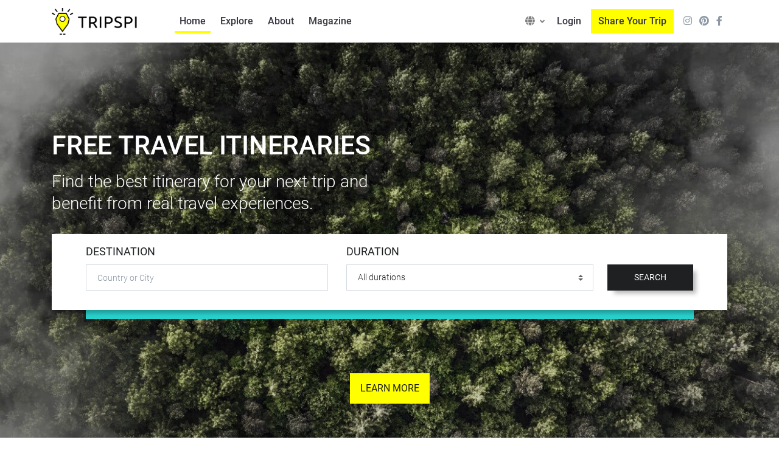

--- FILE ---
content_type: application/javascript; charset=UTF-8
request_url: https://www.tripspi.com/_nuxt/a8a3c5c.js
body_size: 5758
content:
(window.webpackJsonp=window.webpackJsonp||[]).push([[25],{539:function(t,e,l){"use strict";l(6),l(51),l(55),l(56),l(21),l(25),l(1),l(13),l(26),l(31),l(34);var r=l(27);function o(t,e){var l="undefined"!=typeof Symbol&&t[Symbol.iterator]||t["@@iterator"];if(!l){if(Array.isArray(t)||(l=function(t,a){if(t){if("string"==typeof t)return n(t,a);var e={}.toString.call(t).slice(8,-1);return"Object"===e&&t.constructor&&(e=t.constructor.name),"Map"===e||"Set"===e?Array.from(t):"Arguments"===e||/^(?:Ui|I)nt(?:8|16|32)(?:Clamped)?Array$/.test(e)?n(t,a):void 0}}(t))||e&&t&&"number"==typeof t.length){l&&(t=l);var r=0,o=function(){};return{s:o,n:function(){return r>=t.length?{done:!0}:{done:!1,value:t[r++]}},e:function(t){throw t},f:o}}throw new TypeError("Invalid attempt to iterate non-iterable instance.\nIn order to be iterable, non-array objects must have a [Symbol.iterator]() method.")}var c,a=!0,u=!1;return{s:function(){l=l.call(t)},n:function(){var t=l.next();return a=t.done,t},e:function(t){u=!0,c=t},f:function(){try{a||null==l.return||l.return()}finally{if(u)throw c}}}}function n(t,a){(null==a||a>t.length)&&(a=t.length);for(var e=0,l=Array(a);e<a;e++)l[e]=t[e];return l}e.a={computed:{mixBlogAuthor:function(){return this.blog.createdBy&&"team"!==this.blog.createdBy?this.blog.author:{displayName:"Tripspi",photoUrl:"/img/logo/tripspi-md_black.png",socials:{}}},mixBlogAuthorLink:function(){return this.blog.createdBy&&"team"!==this.blog.createdBy?this.blog.author&&this.blog.author.userAlias?"/@"+this.blog.author.userAlias:"/@"+this.blog.author.uid:""},mixBlogAuthorImage:function(){return this.localePath("/blog/"+this.blog.slugTitle+"-"+this.blog.slugId)},mixBlogAuthorDisplayName:function(){return this.localePath("/blog/"+this.blog.slugTitle+"-"+this.blog.slugId)},mixBlogSlug:function(){return this.localePath("/blog/"+this.blog.slugTitle+"-"+this.blog.slugId)},mixBlogCreatedAt:function(){return this.$moment(this.blog.createdAt).format("LL")},mixBlogSlicedDescription:function(){return Object(r.truncate)(this.blog.description,{length:170})},mixBlogCategories:function(){var t,e=[],l=o(this.blog.category);try{for(l.s();!(t=l.n()).done;){var r=t.value;e.push(this.$t("blogCategories."+r))}}catch(t){l.e(t)}finally{l.f()}return e}},methods:{mixBlogCover:function(t){return t=t||"blog-head-md",this.$imgix({url:this.blog.coverImgUrl,size:t})},mixTruncateDescription:function(t){return t=t||100,Object(r.truncate)(this.blog.description,{length:t})}}}},548:function(t,e,l){t.exports=l.p+"img/divider-v4-bottom.20e34ca.png"},549:function(t,e,l){t.exports=l.p+"img/divider-v4-top.660840b.png"},564:function(t,e,l){"use strict";var r={props:{title:String,transparent:{type:Boolean,default:!0},shadow:{type:Boolean,default:!0},border:{type:Boolean,default:!1},wider:{type:Boolean,default:!1}}},o=l(30),component=Object(o.a)(r,(function(){var t=this,e=t._self._c;return e("div",{staticClass:"p-5 z-index-2 max-width-50 position-relative bg-light min-height-450",class:{"bg-white-half":t.transparent,"border-white-bolder":t.border,"max-width-55":t.wider,"shadow-sharp":t.shadow}},[e("h2",{staticClass:"h1 display-6 text-center font-heading text-black position-relative rs-title-lg"},[e("span",{staticClass:"title-bar-yellow-sm"}),t._v(t._s(t.title)+"\n  ")]),t._v(" "),t._t("default"),t._v(" "),e("div",{staticClass:"border-yellow-right"})],2)}),[],!1,null,null,null);e.a=component.exports},567:function(t,e,l){t.exports=l.p+"img/line-black-v-long.484340e.png"},579:function(t,e,l){t.exports=l.p+"img/line-black-v-short.5c61c88.png"},599:function(t,e,l){"use strict";var r=l(12),o=(l(41),l(531)),n=l(530),c={components:{TripCardGridStyle:o.a,CommonPlaceholderLoaders:n.a},data:function(){return{isLoading:!0,featureTrips:[]}},created:function(){this.featuredTrips()},methods:{featuredTrips:function(){var t=this;return Object(r.a)(regeneratorRuntime.mark((function e(){var l,data;return regeneratorRuntime.wrap((function(e){for(;;)switch(e.prev=e.next){case 0:return t.isLoading=!0,e.next=3,t.$axios.get("/api/trip/feature/?language="+t.$i18n.locale);case 3:l=e.sent,data=l.data,t.featureTrips=data,t.isLoading=!1;case 7:case"end":return e.stop()}}),e)})))()}}},d=l(30),component=Object(d.a)(c,(function(){var t=this,e=t._self._c;return e("div",{staticClass:"container py-5"},[e("b-row",{staticClass:"justify-content-md-center"},[e("b-col",{attrs:{md:"8"}},[e("h2",{staticClass:"h1 rs-title-lg font-weight-bold font-heading text-center text-black position-relative z-index-2"},[e("span",{staticClass:"title-bar-yellow"}),t._v(" "+t._s(t.$t("home.featureTripCarousel.headline"))+"\n      ")]),t._v(" "),e("p",{staticClass:"display-6 text-center text-black mt-4"},[t._v("\n        "+t._s(t.$t("home.featureTripCarousel.subtitle"))+"\n      ")])])],1),t._v(" "),t.isLoading?e("CommonPlaceholderLoaders",{attrs:{name:"grid",cols:"3"}}):t._e(),t._v(" "),e("div",{staticClass:"row space-1"},t._l(t.featureTrips,(function(t){return e("TripCardGridStyle",{key:t._id,attrs:{id:t._id,trip:t}})})),1),t._v(" "),0!==t.featureTrips.length||t.isLoading?t._e():e("div",{staticClass:"text-center space-1"},[t._v("\n    "+t._s(t.$t("home.featureTripCarousel.noTrips"))+"\n  ")]),t._v(" "),e("div",{staticClass:"text-center"},[e("b-button",{staticClass:"shadow-sharp rounded-0 transition-3d-hover",attrs:{variant:"info",to:t.localePath("/search")}},[t._v("\n      "+t._s(t.$t("home.featureTripCarousel.button"))+"\n    ")])],1)],1)}),[],!1,null,null,null);e.a=component.exports},603:function(t,e,l){"use strict";var r={props:{border:{type:Boolean,default:!1},wider:{type:Boolean,default:!1}}},o=l(30),component=Object(o.a)(r,(function(){var t=this,e=t._self._c;return e("div",{staticClass:"bg-teal"},[e("b-container",{staticClass:"position-relative"},[e("b-row",{attrs:{"align-v":"center"}},[e("b-col",{staticClass:"position-relative px-3",attrs:{cols:"12",lg:"5"}},[e("b-card",{staticClass:"d-none d-lg-block d-xl-block text-center content-centered-y border-white-bold rounded-0 p-3 p-lg-7 position-absolute",attrs:{"bg-variant":"dark","text-variant":"white"}},[t._t("black")],2)],1),t._v(" "),e("b-col",{staticClass:"pl-8",attrs:{cols:"12",lg:"7"}},[t._t("teal")],2)],1)],1)],1)}),[],!1,null,null,null);e.a=component.exports},637:function(t,e,l){t.exports=l.p+"img/line-black-v-short-half-3.0618c9d.png"},660:function(t,e,l){t.exports=l.p+"img/line-black-v-short-half.ca23604.png"},661:function(t,e,l){t.exports=l.p+"img/line-black-v-short-half-2.62d40f9.png"},720:function(t,e,l){"use strict";l.r(e);var r=l(302),o=(l(13),l(124),l(605)),n=l.n(o),c={components:{placeSuggestion:l(547).a},data:function(){return{searchCriteria:{durations:[{value:"1-91",text:this.$t("home.SearchBarBlock.duration1")},{value:"1-5",text:this.$t("home.SearchBarBlock.duration2")},{value:"5-15",text:this.$t("home.SearchBarBlock.duration3")},{value:"16-30",text:this.$t("home.SearchBarBlock.duration4")},{value:"30-90",text:this.$t("home.SearchBarBlock.duration5")},{value:"91-91",text:this.$t("home.SearchBarBlock.duration6")}]},query:{place:"",duration:"1-91"}}},methods:{getPlaceValue:function(){var t=this.$refs.place.selected,e=t.place,l=t.country,r=this.$refs.place.search,o="";return e&&(o+=e),l&&(o=o+", "+l),e||l||(o=r||""),o},getPlaceObjectID:function(){return this.$refs.place.selected.placeObjectID},transformDurationToObject:function(t){return t.split("-")},forwardToSearch:function(){var t={place:this.getPlaceValue()||"",placeObjectID:this.getPlaceObjectID(),duration:this.transformDurationToObject(this.query.duration)},e=n.a.stringify(t,{arrayFormat:"comma"});window.location.href="/search?"+e}}},d=l(30),h={components:{SearchBarBlock:Object(d.a)(c,(function(){var t=this,e=t._self._c;return e("div",{staticClass:"z-index-2"},[e("div",{staticClass:"position-relative"},[e("div",{staticClass:"card border-0 shadow-sharp z-index-2 rounded-0"},[e("div",{staticClass:"card-body px-8 py-3"},[e("div",{staticClass:"row"},[e("div",{staticClass:"col-md-5 mb-2 mb-lg-0"},[e("label",{staticClass:"d-block"},[e("span",{staticClass:"text-dark font-base font-size-l"},[t._v(t._s(t.$t("home.SearchBarBlock.where")))])]),t._v(" "),e("div",{staticClass:"input-group w-100"},[e("placeSuggestion",{ref:"place",attrs:{placeholder:t.$t("home.SearchBarBlock.placeholderWhere"),"is-locator-enable":!0,"is-control-small":!0},on:{search:function(e){return t.forwardToSearch()}}})],1)]),t._v(" "),e("div",{staticClass:"col-lg-5 col-md-6 mb-lg-0 pr-md-3 pr-lg-2"},[e("label",{staticClass:"d-block"},[e("span",{staticClass:"text-dark font-base font-size-l"},[t._v(t._s(t.$t("home.SearchBarBlock.duration")))])]),t._v(" "),e("div",{staticClass:"input-group"},[e("b-form-select",{attrs:{size:"sm",options:t.searchCriteria.durations},model:{value:t.query.duration,callback:function(e){t.$set(t.query,"duration",e)},expression:"query.duration"}})],1)]),t._v(" "),e("div",{staticClass:"col-lg-2 align-self-lg-end mb-3 mt-4 mt-md-0"},[e("b-button",{attrs:{id:"btn-search",variant:"dark shadow-sharp rounded-0 transition-3d-hover",size:"sm",block:""},on:{click:function(e){return t.forwardToSearch()}}},[t._v("\n              "+t._s(t.$t("home.SearchBarBlock.search"))+"\n            ")])],1)])])]),t._v(" "),e("div",{staticClass:"border-teal-bottom"})])])}),[],!1,null,null,null).exports}},m=Object(d.a)(h,(function(){var t=this,e=t._self._c;return e("div",{staticClass:"bg-img-hero-home bg-img-hero-center"},[e("b-container",[e("b-row",{staticClass:"space-1 space-md-2 space-lg-3"},[e("b-col",[e("h1",{staticClass:"text-white my-3"},[e("div",{staticClass:"font-weight-medium display-4 mb-3"},[t._v("\n            "+t._s(t.$t("home.headerHero.headline"))+"\n          ")]),t._v(" "),e("div",{staticClass:"h3 mb-5 max-width-80"},[t._v("\n            "+t._s(t.$t("home.headerHero.subtitle"))+"\n          ")])]),t._v(" "),e("SearchBarBlock"),t._v(" "),e("div",{staticClass:"text-center space-top-1 mt-1 mt-md-4 mt-xl-10"},[e("b-button",{attrs:{variant:"info rounded-0 shadow-sharp transition-3d-hover",href:"#getStarted"}},[t._v("\n            "+t._s(t.$t("home.headerHero.button"))+"\n          ")])],1)],1)],1)],1)],1)}),[],!1,null,null,null).exports,v=l(599),_={components:{SlotTealBlackBoxSection:l(603).a}},f=Object(d.a)(_,(function(){var t=this,e=t._self._c;return e("SlotTealBlackBoxSection",{staticClass:"space-2",scopedSlots:t._u([{key:"black",fn:function(){return[e("b-card-text",{staticClass:"text-white h3 font-italic px-2 px-lg-3"},[t._v("\n      "+t._s(t.$t("home.divider.subtitle"))+"\n    ")]),t._v(" "),e("b-button",{staticClass:"rounded-0 mt-5 transition-3d-hover",attrs:{to:t.localePath("/about"),variant:"info"}},[t._v("\n      "+t._s(t.$t("home.divider.button"))+"\n    ")])]},proxy:!0},{key:"teal",fn:function(){return[e("h2",{staticClass:"text-white h1"},[t._v("\n      "+t._s(t.$t("home.divider.getStartet"))+"\n    ")]),t._v(" "),e("h4",[t._v(t._s(t.$t("home.divider.exploreTheFeatures")))]),t._v(" "),e("b-img-lazy",{staticClass:"position-absolute right-0 top-0 mt-n-half d-none d-lg-block d-xl-block",attrs:{"blank-color":"#eee",alt:"divider",fluid:"",src:l(567)}})]},proxy:!0}])})}),[],!1,null,null,null).exports,x=l(580),C=l.n(x),y=(l(609),l(610),{components:{VueSlickCarousel:C.a},data:function(){return{cards:[{title:this.$t("home.advantages.individualTitle"),text:this.$t("home.advantages.individualSubtitle"),img:"/img/carousel/2.jpg",alt:"road to moutain"},{title:this.$t("home.advantages.realTitle"),text:this.$t("home.advantages.realSubtitle"),img:"/img/carousel/4.jpg",alt:"river between mountains"},{title:this.$t("home.advantages.freeTitle"),text:this.$t("home.advantages.freeSubtitle"),img:"/img/carousel/1.jpg",alt:"girl swing"},{title:this.$t("home.advantages.valuableTitle"),text:this.$t("home.advantages.valuableSubtitle"),img:"/img/carousel/5.jpg",alt:"forest"},{title:this.$t("home.advantages.overviewTitle"),text:this.$t("home.advantages.overviewSubtitle"),img:"/img/carousel/3.jpg",alt:"sea and beach"},{title:this.$t("home.advantages.filtersTitle"),text:this.$t("home.advantages.filtersSubtitle"),img:"/img/carousel/6.jpg",alt:"hills"}],settings:{focusOnSelect:!0,infinite:!0,centerMode:!0,autoplay:!0,autoplaySpeed:3e3,slidesToShow:5,slidesToScroll:3,initialSlide:2,responsive:[{breakpoint:1200,settings:{slidesToShow:3,slidesToScroll:1,initialSlide:0}},{breakpoint:655,settings:{slidesToShow:1,slidesToScroll:1}}]}}}}),w=Object(d.a)(y,(function(){var t=this,e=t._self._c;return e("div",{staticClass:"advantages-carousel"},[e("h2",{staticClass:"h1 rs-title-lg space-2 font-weight-bold font-heading text-center text-black position-relative z-index-2"},[e("span",{staticClass:"title-bar-yellow"}),t._v(t._s(t.$t("home.advantages.title"))+"\n  ")]),t._v(" "),e("b-container",{staticClass:"max-width-140",attrs:{fluid:""}},[e("VueSlickCarousel",t._b({},"VueSlickCarousel",t.settings,!1),t._l(t.cards,(function(l,r){return e("b-card",{key:r,staticClass:"border-0 rouned-0 shadow-sharp",attrs:{overlay:"","img-alt":l.alt,"img-src":l.img,"body-class":"border-dark-top d-flex"}},[e("div",{staticClass:"align-self-end mx-auto max-width-35"},[e("div",{staticClass:"bg-white slide-description py-3 px-2 text-center carousel-font-vw"},[t._v("\n            "+t._s(l.text)+"\n          ")]),t._v(" "),e("div",{staticClass:"bg-info px-3 py-3 text-center carousel-font-vw"},[t._v("\n            "+t._s(l.title)+"\n          ")])])])})),1)],1),t._v(" "),e("div",{staticClass:"space-1"}),t._v(" "),e("b-container",{staticClass:"position-relative"},[e("b-img-lazy",{staticClass:"position-absolute height-300 left-0 top-0 d-none d-lg-block d-xl-block ml-8",attrs:{"blank-color":"#eee",fluid:"",src:l(579)}})],1)],1)}),[],!1,null,null,null).exports,k={components:{SlotGrayYellowInfoCard:l(564).a}},S=Object(d.a)(k,(function(){var t=this,e=t._self._c;return e("div",{staticClass:"position-relative mt-5"},[e("div",{staticClass:"floating-top-half",attrs:{id:"getStarted"}},[e("b-row",{attrs:{"align-h":"center"}},[e("b-col",{attrs:{md:"6",lg:"5",xl:"4","align-self":"center"}},[e("b-card",{staticClass:"text-center max-width-60 mx-auto border-white-bold rounded-0 p-4 mt-5",attrs:{"bg-variant":"dark","text-variant":"white"}},[e("b-card-text",{staticClass:"text-white font-size-2 font-italic px-4"},[t._v("\n            "+t._s(t.$t("home.shareAndSearch.title"))+"\n          ")])],1)],1)],1)],1),t._v(" "),e("div",{staticClass:"min-height-620"},[e("div",{staticClass:"position-relative"},[e("b-img-lazy",{staticClass:"position-absolute section-beach-border-top",attrs:{"blank-color":"#eee",src:l(549)}}),t._v(" "),e("div",{staticClass:"bg-img-hero-center",staticStyle:{"background-image":"url(/img/heros/section-beach.jpg"}},[e("div",{staticClass:"space-5"},[e("b-row",[e("b-col",{attrs:{cols:"12",md:"6"}},[e("SlotGrayYellowInfoCard",{staticClass:"mx-auto ml-md-auto mx-sm-auto mx-md-0 mr-md-9",attrs:{title:this.$t("home.shareAndSearch.shareTitle")}},[e("ol",{staticClass:"mt-7 bullet-teal font-size-l"},[e("li",[t._v(t._s(t.$t("home.shareAndSearch.shareSubtitle1")))]),t._v(" "),e("li",[t._v(t._s(t.$t("home.shareAndSearch.shareSubtitle2")))]),t._v(" "),e("li",[t._v(t._s(t.$t("home.shareAndSearch.shareSubtitle3")))]),t._v(" "),e("li",[t._v(t._s(t.$t("home.shareAndSearch.shareSubtitle4")))])]),t._v(" "),e("div",{staticClass:"text-center mt-7"},[e("b-button",{attrs:{to:t.localePath("/trips/create"),variant:"dark shadow-sharp rounded-0 transition-3d-hover"}},[t._v("\n                    "+t._s(t.$t("home.shareAndSearch.shareButton"))+"\n                  ")])],1)])],1),t._v(" "),e("b-col",{staticClass:"mt-4 mt-md-0",attrs:{cols:"12",md:"6"}},[e("SlotGrayYellowInfoCard",{staticClass:"mx-auto mr-md-auto mx-sm-auto mx-md-0 ml-md-9",attrs:{title:this.$t("home.shareAndSearch.searchTitle")}},[e("ol",{staticClass:"mt-7 bullet-teal font-size-l"},[e("li",[t._v(t._s(t.$t("home.shareAndSearch.searchSubtitle1")))]),t._v(" "),e("li",[t._v(t._s(t.$t("home.shareAndSearch.searchSubtitle2")))]),t._v(" "),e("li",[t._v(t._s(t.$t("home.shareAndSearch.searchSubtitle3")))]),t._v(" "),e("li",[t._v(t._s(t.$t("home.shareAndSearch.searchSubtitle4")))])]),t._v(" "),e("div",{staticClass:"text-center mt-7"},[e("b-button",{attrs:{to:t.localePath("/search"),variant:"dark shadow-sharp rounded-0 transition-3d-hover"}},[t._v("\n                    "+t._s(t.$t("home.shareAndSearch.searchButton"))+"\n                  ")])],1)])],1)],1)],1)]),t._v(" "),e("b-img-lazy",{staticClass:"position-absolute section-beach-border-bottom",attrs:{"blank-color":"#eee",alt:"section divider",src:l(548)}}),t._v(" "),e("b-container",{staticClass:"position-relative"},[e("b-img-lazy",{staticClass:"position-absolute height-300 right-0 top-0 d-none d-lg-block d-xl-block mr-8",attrs:{"blank-color":"#eee",fluid:"",src:l(579)}})],1)],1)])])}),[],!1,null,null,null).exports,$=(l(251),{data:function(){return{grids:[{type:"image",text:this.$t("home.destinations.brazil"),src:"/img/grid/trending_destination_brazil.jpg",alt:this.$t("country.br"),link:this.localePath("/search?place=")+this.$t("country.br")},{type:"text",text:this.$t("home.trending.message"),link:""},{type:"image",text:this.$t("home.destinations.china"),src:"/img/grid/trending_destination_china.jpg",alt:this.$t("country.cn"),link:this.localePath("/search?place=")+this.$t("country.cn")},{type:"image",text:this.$t("home.destinations.germany"),src:"/img/grid/trending_destination_germany.jpg",alt:this.$t("country.de"),link:this.localePath("/search?place=")+this.$t("country.de")},{type:"image",text:this.$t("home.destinations.indonesia"),src:"/img/grid/trending_destination_indonesia.jpg",alt:this.$t("country.id"),link:this.localePath("/search?place=")+this.$t("country.id")},{type:"image",text:this.$t("home.destinations.italy"),src:"/img/grid/trending_destination_italy.jpg",alt:this.$t("country.it"),link:this.localePath("/search?place=")+this.$t("country.it")},{type:"vector",text:"Some Hover Text",alt:"routes",src:"/img/lines/route-45.png"},{type:"image",text:this.$t("home.destinations.chile"),src:"/img/grid/trending_destination_chile.jpg",alt:this.$t("country.cl"),link:this.localePath("/search?place=")+this.$t("country.cl")},{type:"image",text:this.$t("home.destinations.usa"),src:"/img/grid/trending_destination_usa.jpg",alt:this.$t("country.us"),link:this.localePath("/search?place=")+this.$t("country.us")},{type:"image",text:this.$t("home.destinations.panama"),src:"/img/grid/trending_destination_panama.jpg",alt:this.$t("country.pa"),link:this.localePath("/search?place=")+this.$t("country.pa")},{type:"image",text:this.$t("home.destinations.spain"),src:"/img/grid/trending_destination_spain.jpg",alt:this.$t("country.es"),link:this.localePath("/search?place=")+this.$t("country.es")},{type:"image",text:this.$t("home.destinations.iceland"),src:"/img/grid/trending_destination_iceland.jpg",alt:this.$t("country.is"),link:this.localePath("/search?place=")+this.$t("country.is")}]}}}),B=Object(d.a)($,(function(){var t=this,e=t._self._c;return e("div",[e("h2",{staticClass:"h1 display-6 rs-title-lg space-1 font-weight-bold font-heading text-center text-black position-relative z-index-2 mb-4"},[e("span",{staticClass:"title-bar-yellow"}),t._v(t._s(t.$t("home.trending.title"))+"\n  ")]),t._v(" "),e("b-container",[e("b-row",t._l(t.grids,(function(l,r){return e("b-col",{key:r,staticClass:"mb-3 px-2 z-index-2",attrs:{cols:"6",md:"4",lg:"3"}},["image"==l.type?[e("div",{staticClass:"overlay-wrapper"},[e("nuxt-link",{attrs:{to:l.link}},[e("b-img-lazy",{attrs:{fluid:"",alt:l.alt,src:l.src,"blank-color":"#ff0"}}),t._v(" "),e("div",{staticClass:"overlay"},[e("div",{staticClass:"text"},[t._v("\n                  "+t._s(l.text)+"\n                ")])])],1)],1)]:t._e(),t._v(" "),"text"==l.type?[e("div",{staticClass:"bg-info w-100 h-100 d-flex"},[e("p",{staticClass:"content-centered-y px-2 px-md-4 px-lg-5 font-size-l rs-text-sm text-dark text-center"},[t._v("\n              "+t._s(l.text)+"\n            ")])])]:t._e(),t._v(" "),"vector"==l.type?[e("div",{staticClass:"bg-info w-100 h-100"},[e("b-img-lazy",{attrs:{"blank-color":"#eee",fluid:"",src:l.src}})],1)]:t._e()],2)})),1)],1)],1)}),[],!1,null,null,null).exports,T=Object(d.a)({},(function(){var t=this,e=t._self._c;return e("div",{staticClass:"position-relative"},[e("b-container",{staticClass:"position-relative"},[e("b-img-lazy",{staticClass:"position-absolute height-300 left-0 top-0 d-none d-lg-block d-xl-block mt-n-18rem ml-8",attrs:{"blank-color":"#eee",fluid:"",src:l(579)}})],1),t._v(" "),e("b-img-lazy",{staticClass:"position-absolute section-beach-border-top",attrs:{"blank-color":"#eee",src:l(549)}}),t._v(" "),e("div",{staticClass:"bg-img-hero-center",staticStyle:{"background-image":"url('/img/heros/section-forest.jpg')"}},[e("b-container",{staticClass:"text-center text-white font-italic space-3 space-lg-5"},[e("h3",{staticClass:"font-size-4 font-weight-bold font-base rs-text-lg"},[t._v("\n        "+t._s(t.$t("home.divider2.title"))+"\n      ")]),t._v(" "),e("h4",{staticClass:"font-size-4 font-weight-bold font-base rs-text-lg"},[t._v("\n        "+t._s(t.$t("home.divider2.subtitle"))+"\n      ")])])],1),t._v(" "),e("b-img-lazy",{staticClass:"position-absolute section-beach-border-bottom",attrs:{"blank-color":"#eee",alt:"section divider",src:l(548)}}),t._v(" "),e("b-container",{staticClass:"position-relative"},[e("b-img-lazy",{staticClass:"position-absolute height-250 right-0 top-0 d-none d-lg-block d-xl-block ml-8",attrs:{"blank-color":"#eee",fluid:"",src:l(660)}})],1)],1)}),[],!1,null,null,null).exports,j=l(12),z=(l(41),l(27)),A=(l(23),l(539)),O={mixins:[A.a],props:{blog:Object}},P=Object(d.a)(O,(function(){var t=this,e=t._self._c;return e("div",[e("b-row",[e("b-col",{attrs:{"align-self":"center",md:"6",lg:"8"}},[e("nuxt-link",{attrs:{to:t.mixBlogSlug}},[e("b-img-lazy",{attrs:{"blank-color":"#eee",fluid:"",src:t.mixBlogCover("blog-l-lg"),alt:t.blog.title}})],1)],1),t._v(" "),e("b-col",{attrs:{"align-self":"center",md:"6",lg:"4"}},[e("p",{staticClass:"text-muted small mt-3 mt-sm-1 mb-0 mb-md-2"},[t._v("\n        "+t._s(t.mixBlogCategories.join(", "))+"\n      ")]),t._v(" "),e("h2",{staticClass:"font-base h3"},[e("nuxt-link",{attrs:{to:t.mixBlogSlug}},[t._v("\n          "+t._s(t.blog.title)+"\n        ")])],1),t._v(" "),e("p",{staticClass:"text-muted"},[t._v("\n        "+t._s(t.mixBlogSlicedDescription)+"\n      ")]),t._v(" "),e("p",[e("nuxt-link",{staticClass:"small",attrs:{to:t.mixBlogSlug}},[t._v("\n          "+t._s(t.$t("home.blog.readmore"))+" "),e("i",{staticClass:"fas fa-angle-right"})])],1)])],1)],1)}),[],!1,null,null,null).exports,I={mixins:[A.a],props:{blog:Object}},L={components:{BlogCardFullWidthLeftImage:P,BlogCardSquareImgBackground:Object(d.a)(I,(function(){var t=this,e=t._self._c;return e("nuxt-link",{staticClass:"small text-white",attrs:{to:t.mixBlogSlug}},[e("div",{staticClass:"position-relative"},[e("b-card",{staticClass:"border-0 card-overlay-img-7 transition-3d-hover shadow-soft",attrs:{"no-body":"","bg-variant":"dark",overlay:"","text-variant":"white"}},[e("div",{staticClass:"position-relative"},[e("b-card-img-lazy",{attrs:{"blank-color":"#333",alt:t.blog.title,src:t.mixBlogCover("square-lg")}}),t._v(" "),e("b-card-body",{staticClass:"card-img-overlay"},[e("div",{staticClass:"d-flex flex-column w-100 h-100"},[e("div",{staticClass:"text-white"},[t._v("\n              "+t._s(t.mixBlogCategories.join(", "))+"\n            ")]),t._v(" "),e("div",{staticClass:"mt-auto"},[e("h4",{staticClass:"font-base font-weight-normal"},[t._v("\n                "+t._s(t.blog.title)+"\n              ")]),t._v(" "),e("p",{staticClass:"text-white"},[t._v("\n                "+t._s(t.$t("home.blog.readmore"))),e("i",{staticClass:"fas fa-angle-right"})])])])])],1)])],1)])}),[],!1,null,null,null).exports},mixins:[A.a],data:function(){return{blogs:[]}},created:function(){this.getRecentBlogs()},methods:{getRecentBlogs:function(){var t=this;return Object(j.a)(regeneratorRuntime.mark((function e(){var l,data;return regeneratorRuntime.wrap((function(e){for(;;)switch(e.prev=e.next){case 0:return t.isLoading=!0,e.next=3,t.$axios.get("/api/blog/tab/recent/?language="+t.$i18n.locale);case 3:l=e.sent,data=l.data,t.blogs=Object(z.slice)(data.docs,0,4),t.isLoading=!1;case 7:case"end":return e.stop()}}),e)})))()}}},H=Object(d.a)(L,(function(){var t=this,e=t._self._c;return t.blogs.length>0?e("div",{staticClass:"bg-white"},[e("b-container",[e("b-row",{staticClass:"justify-content-md-center"},[e("b-col",{attrs:{md:"8"}},[e("div",{staticClass:"space-1"},[e("h2",{staticClass:"h1 display-6 rs-title-lg font-weight-bold font-heading text-center text-black position-relative z-index-2"},[e("span",{staticClass:"title-bar-yellow"}),t._v(" "+t._s(t.$t("home.blog.title"))+"\n          ")]),t._v(" "),e("p",{staticClass:"display-6 text-center text-black mt-4"},[t._v("\n            "+t._s(t.$t("home.blog.subtitle"))+"\n          ")])])])],1),t._v(" "),e("b-row",[t._l(t.blogs,(function(t,l){return[0==l?e("b-col",{key:l,attrs:{cols:"12"}},[e("BlogCardFullWidthLeftImage",{staticClass:"mb-4",attrs:{blog:t}})],1):e("b-col",{key:l,staticClass:"mt-3",attrs:{cols:"12",md:"6",lg:"4"}},[e("BlogCardSquareImgBackground",{staticClass:"mt-5 grid-blog",attrs:{blog:t}})],1)]}))],2)],1),t._v(" "),e("b-container",[e("div",{staticClass:"position-relative"},[e("b-img-lazy",{staticClass:"position-absolute height-6 top-0 left-0 right-0 mx-auto d-none d-lg-block d-xl-block ml-8",attrs:{"blank-color":"#eee",fluid:"",src:l(661)}})],1)])],1):t._e()}),[],!1,null,null,null),D=H.exports,G=Object(d.a)({},(function(){var t=this,e=t._self._c;return e("div",{staticClass:"bg-white"},[e("b-container",[e("h3",{staticClass:"h1 display-6 rs-title-lg font-weight-bold font-heading text-center text-black position-relative z-index-2 space-1 pb-5"},[e("span"),t._v(" "+t._s(t.$t("home.summaryText.title"))+"\n    ")]),t._v(" "),e("div",{staticClass:"row"},[e("div",{staticClass:"col-sm text-center"},[e("h4",[t._v(t._s(t.$t("home.summaryText.subtitle1")))]),t._v(" "),e("p",[t._v(t._s(t.$t("home.summaryText.text1")))])]),t._v(" "),e("div",{staticClass:"col-sm text-center"},[e("h4",[t._v(t._s(t.$t("home.summaryText.subtitle2")))]),t._v(" "),e("p",[t._v(t._s(t.$t("home.summaryText.text2")))])]),t._v(" "),e("div",{staticClass:"col-sm text-center"},[e("h4",[t._v(t._s(t.$t("home.summaryText.subtitle3")))]),t._v(" "),e("p",[t._v(t._s(t.$t("home.summaryText.text3")))])])])])],1)}),[],!1,null,null,null).exports,V={components:{LazyHydrate:r.a,HeaderHero:m,FeaturedTripsCards:v.a,GetStarted:f,AdvantagesCarousel:w,ShareAndSearch:S,GridTrendingDestinations:B,SectionQuote:T,BlogAndNews:D,SummaryText:G},data:function(){return{isVisibleShareAndSearch:!1}},methods:{visibleHandlerGetStarted:function(t){t&&(this.isVisibleShareAndSearch=!0)}},jsonld:function(){return{"@context":"https://schema.org","@type":"Organization",url:"https://www.tripspi.com",name:"Tripspi",logo:"https://www.tripspi.com/img/logo/tripspi-bg_black_new_final.png",sameAs:["https://www.instagram.com/tripspi/","https://www.pinterest.com/tripspi/boards/","https://www.facebook.com/Tripspi-117775406648081"]}},head:function(){return{title:this.$t("seo.home.title"),titleTemplate:"",meta:[{name:"description",content:this.$t("seo.home.description")},{name:"keywords",content:this.$t("seo.home.keywords")},{property:"og:title",content:this.$t("seo.home.title")},{property:"og:site_name",content:"Tripspi"},{property:"og:url",content:"https://www.tripspi.com"},{property:"og:description",content:this.$t("seo.home.description")},{property:"og:type",content:"website"},{property:"og:image",content:"https://www.tripspi.com/img/heros/social-poster.png"}],link:[{rel:"preload",as:"image",href:"/img/heros/home-hero_3.jpg"},{rel:"preload",as:"image",href:"/img/bg-patterns/stump-m.jpg"}]}}},F=Object(d.a)(V,(function(){var t=this,e=t._self._c;return e("div",{staticClass:"bg-light"},[e("LazyHydrate",{attrs:{"on-interaction":""}},[e("HeaderHero")],1),t._v(" "),e("b-container",[e("div",{staticClass:"position-relative"},[e("b-img-lazy",{staticClass:"position-absolute height-6 top-0 left-0 right-0 mx-auto d-none d-lg-block d-xl-block ml-8",attrs:{"blank-color":"#eee",fluid:"",src:l(637)}})],1)]),t._v(" "),e("div",{staticClass:"bg-img-stump"},[e("div",{staticClass:"space-1"}),t._v(" "),e("LazyHydrate",{attrs:{"when-idle":""}},[e("FeaturedTripsCards")],1),t._v(" "),e("div",{staticClass:"space-1 space-lg-3"})],1),t._v(" "),e("GetStarted",{directives:[{name:"b-visible",rawName:"v-b-visible.once",value:t.visibleHandlerGetStarted,expression:"visibleHandlerGetStarted",modifiers:{once:!0}}]}),t._v(" "),e("div",{staticClass:"bg-img-stump overflow-x-hidden"},[e("div",{staticClass:"space-3 my-6"}),t._v(" "),e("ShareAndSearch"),t._v(" "),e("div",{staticClass:"space-1 space-lg-2"}),t._v(" "),t.isVisibleShareAndSearch?e("div",[e("client-only",[e("AdvantagesCarousel")],1)],1):t._e(),t._v(" "),e("div",{staticClass:"space-1"}),t._v(" "),t.isVisibleShareAndSearch?e("GridTrendingDestinations"):t._e(),t._v(" "),e("div",{staticClass:"space-2 bg-white"})],1),t._v(" "),e("div",[t.isVisibleShareAndSearch?e("SectionQuote"):t._e(),t._v(" "),e("div",{staticClass:"space-2 bg-white"}),t._v(" "),e("LazyHydrate",{attrs:{"when-visible":""}},[e("BlogAndNews")],1),t._v(" "),e("div",{staticClass:"space-2 bg-white"}),t._v(" "),e("LazyHydrate",{attrs:{never:""}},[e("SummaryText")],1),t._v(" "),e("div",{staticClass:"space-2 bg-white"})],1)],1)}),[],!1,null,null,null);e.default=F.exports}}]);

--- FILE ---
content_type: application/javascript; charset=UTF-8
request_url: https://www.tripspi.com/_nuxt/c7e72ce.js
body_size: 4611
content:
(window.webpackJsonp=window.webpackJsonp||[]).push([[4],{526:function(t,e,r){"use strict";r(55),r(56),r(21),r(25),r(8),r(7),r(5),r(13),r(26),r(31),r(3),r(34);var c=r(12),n=r(0),o=(r(41),r(6),r(51),r(16),r(4),r(23),r(17),r(355),r(1),r(123)),l=r(27);function h(t,e){var r="undefined"!=typeof Symbol&&t[Symbol.iterator]||t["@@iterator"];if(!r){if(Array.isArray(t)||(r=function(t,a){if(t){if("string"==typeof t)return d(t,a);var e={}.toString.call(t).slice(8,-1);return"Object"===e&&t.constructor&&(e=t.constructor.name),"Map"===e||"Set"===e?Array.from(t):"Arguments"===e||/^(?:Ui|I)nt(?:8|16|32)(?:Clamped)?Array$/.test(e)?d(t,a):void 0}}(t))||e&&t&&"number"==typeof t.length){r&&(t=r);var c=0,n=function(){};return{s:n,n:function(){return c>=t.length?{done:!0}:{done:!1,value:t[c++]}},e:function(t){throw t},f:n}}throw new TypeError("Invalid attempt to iterate non-iterable instance.\nIn order to be iterable, non-array objects must have a [Symbol.iterator]() method.")}var o,a=!0,u=!1;return{s:function(){r=r.call(t)},n:function(){var t=r.next();return a=t.done,t},e:function(t){u=!0,o=t},f:function(){try{a||null==r.return||r.return()}finally{if(u)throw o}}}}function d(t,a){(null==a||a>t.length)&&(a=t.length);for(var e=0,r=Array(a);e<a;e++)r[e]=t[e];return r}function v(t,e){var r=Object.keys(t);if(Object.getOwnPropertySymbols){var c=Object.getOwnPropertySymbols(t);e&&(c=c.filter((function(e){return Object.getOwnPropertyDescriptor(t,e).enumerable}))),r.push.apply(r,c)}return r}function m(t){for(var e=1;e<arguments.length;e++){var r=null!=arguments[e]?arguments[e]:{};e%2?v(Object(r),!0).forEach((function(e){Object(n.a)(t,e,r[e])})):Object.getOwnPropertyDescriptors?Object.defineProperties(t,Object.getOwnPropertyDescriptors(r)):v(Object(r)).forEach((function(e){Object.defineProperty(t,e,Object.getOwnPropertyDescriptor(r,e))}))}return t}e.a={computed:m(m({},Object(o.b)("trip",["getPlaceById","getDayExtNumber","getPlaceDuration","getNextPlace","getDirectionById"])),{},{mixAuthor:function(){return this.trip.author?this.trip.author:{displayName:"Alumni",photoUrl:"/img/placeholders/no-picture-sm.png",socials:{},badge:0}},mixAuthorLink:function(){return this.trip.author&&this.trip.author.userAlias?"/@"+this.trip.author.userAlias:Object(l.isEmpty)(this.trip.author)?{}:"/@"+this.trip.author.uid},mixImagesPreview:function(){return this.trip.image?this.trip.image:"/img/placeholders/no-picture-l-sm.png"},mixSlicedDescription:function(){return Object(l.truncate)(this.trip.description,{length:70})},mixSlicedDescription2:function(){return Object(l.truncate)(this.trip.description,{length:140})},mixLikes:function(){return this.trip.likes?this.trip.likes:0},mixBudget:function(){return this.trip.budget?this.trip.budget:"N/A"},mixTravelTypes:function(){return this.trip.isAlgolia?this.trip.calTravelTypes:this.trip.travelTypes.length>0?Object(l.map)(this.trip.travelTypes,"key"):[]},mixTravelTypeText:function(){var t,e=[],r=h(this.mixTravelTypes);try{for(r.s();!(t=r.n()).done;){var c=t.value;e.push(this.$t("travelType."+c))}}catch(t){r.e(t)}finally{r.f()}return e},mixFirstLastStop:function(){if(this.trip.isAlgolia)return{first:Object(l.head)(this.trip.calPlaceNames),last:Object(l.last)(this.trip.calPlaceNames)};var t=this.trip.places[0]||{country:"",place:""},e=Object(l.last)(this.trip.places)||{country:"",place:""};return{first:t.place,last:e.place}},mixDetailPoints:function(){return this.trip.detailPoints?this.trip.detailPoints:""},mixDetailPointsLevel:function(){return this.trip.detailPointsLevel?this.trip.detailPointsLevel:0},mixDirectionTypesText:function(){if(this.trip.isAlgolia){var t,e=[],r=h(this.trip.calDirectionTypes);try{for(r.s();!(t=r.n()).done;){var c=t.value;e.push(this.$t("directionType."+c))}}catch(t){r.e(t)}finally{r.f()}return e.join(", ")}},mixDirectionTypes:function(){try{var t,e=[],r=this.trip.places,c=this.$store.state.types.directions,n=h(Object(l.flattenDeep)(Object(l.map)(r,"directions")));try{for(n.s();!(t=n.n()).done;){var o=t.value;e.push(Object(l.find)(c,{_id:o.type}).key)}}catch(t){n.e(t)}finally{n.f()}return Object(l.uniq)(e)}catch(t){return[]}},mixTripSlugId:function(){return this.trip.slug&&this.trip.slugId?"".concat(this.trip.slug,"-").concat(this.trip.slugId):this.trip.id||this.trip._id},mixCountries:function(){if(Object(l.isEmpty)(this.trip.countryCodes))return[];var t,e=[],r=h(this.trip.countryCodes);try{for(r.s();!(t=r.n()).done;){var c=t.value;e.push(this.$t("country."+c))}}catch(t){r.e(t)}finally{r.f()}return e},mixCountry:function(){if(Object(l.isEmpty)(this.trip.countryCodes))return"";var t=this.$t("country."+this.trip.countryCodes[0]);return this.trip.countryCodes.length>1&&(t+=" +"),t},mixDetails:function(){if(this.trip.isAlgolia)return"".concat(this.trip.duration," ").concat(this.$t("trip.sidebar.days")," |  ").concat(this.trip.calStationsCount," ").concat(this.$tc("trip.card.station",this.trip.calStationsCount)," | ").concat(this.trip.countryCodes.length," ").concat(this.$tc("trip.sidebar.country",this.trip.countryCodes.length));var t=this.trip.places.length,e="".concat(this.trip.duration," ").concat(this.$t("trip.sidebar.days")," | ");return e+="".concat(t," ").concat(this.$tc("trip.card.station",t)," | "),e+="".concat(this.mixCountries.length," ").concat(this.$tc("trip.sidebar.country",this.mixCountries.length))}}),methods:{mixTruncateTitle:function(t){return t=t||70,Object(l.truncate)(this.trip.title,{length:t})},mixTruncateDescription:function(t){return t=t||100,Object(l.truncate)(this.trip.description,{length:t})},mixBudgetClass:function(t){return this.trip.budget>=t?"text-dark font-weight-normal":"text-muted  font-weight-light"},mixGetAuthor:function(){var t=this;return Object(c.a)(regeneratorRuntime.mark((function e(){var r,data;return regeneratorRuntime.wrap((function(e){for(;;)switch(e.prev=e.next){case 0:return e.next=2,t.$axios.get("/api/user/view/compact/"+t.trip.author.uid);case 2:r=e.sent,data=r.data,t.trip.author=data;case 5:case"end":return e.stop()}}),e)})))()},mixDateFrom:function(t){return t=t||"MMM YYYY",this.trip.dateFrom?this.$moment(this.trip.dateFrom).format(t):""},mixDateTo:function(t){return t=t||"MMM YYYY",this.trip.dateTo?this.$moment(this.trip.dateTo).format(t):""},mixCreatedAt:function(t){return t=t||"MMM D, YYYY",this.trip.createdAt?this.$moment(this.trip.createdAt).format(t):""},mixDirectionTypeById:function(t){try{var e=this.$store.state.types.directions;return Object(l.find)(e,{_id:t}).key}catch(t){return""}},getDayText:function(t,e){var r=this,c=this.getPlaceById(t),n=this.getDayExtNumber(t,e),o="".concat(this.$t("create.days.day")," ").concat(n),l=this.$t("create.days.arrival"),d=this.getPlaceDuration(t),v=c.place;if(1===n)v="".concat(l,"–").concat(v);else if(e===d){var m=this.$t("create.days.departure"),f=this.getNextPlace(t);if(f){m=f.place;var _,y=0,C=h(c.directions.map((function(t){return r.getDirectionById(t)})).filter((function(t){return t.overnight})));try{for(C.s();!(_=C.n()).done;){var x=_.value;y+=Math.trunc(x.duration/1440)}}catch(t){C.e(t)}finally{C.f()}y&&(y+=n,o="".concat(o,"-").concat(y))}v="".concat(v," – ").concat(m)}return{dayName:o,name:v}}}}},527:function(t,e,r){var content=r(534);content.__esModule&&(content=content.default),"string"==typeof content&&(content=[[t.i,content,""]]),content.locals&&(t.exports=content.locals);(0,r(95).default)("7eb0744d",content,!0,{sourceMap:!1})},530:function(t,e,r){"use strict";r(25);var c={components:{},props:["isLoaded","isShow","name","cols"],data:function(){return{}}},n=r(30),component=Object(n.a)(c,(function(){var t=this,e=t._self._c;return e("div",{directives:[{name:"show",rawName:"v-show",value:!t.isLoaded||t.isShow,expression:"!isLoaded || isShow"}]},["settings"==t.name?e("div",{staticClass:"ph-item"},[t._m(0)]):t._e(),t._v(" "),"viewUserProfileBadges"==t.name?e("div",{staticClass:"ph-item"},[t._m(1)]):t._e(),t._v(" "),"edit-profile"==t.name?e("div",{staticClass:"ph-item"},[t._m(2)]):t._e(),t._v(" "),"list"==t.name?t._l(3,(function(r){return e("div",{key:r,staticClass:"ph-item pb-4"},[t._m(3,!0),t._v(" "),t._m(4,!0)])})):t._e(),t._v(" "),"grid"==t.name&&"2"==t.cols?t._l(2,(function(r){return e("div",{key:r,staticClass:"ph-item pb-6"},[t._m(5,!0),t._v(" "),t._m(6,!0)])})):t._e(),t._v(" "),"grid"==t.name&&"3"==t.cols?[t._m(7)]:t._e(),t._v(" "),"fullWidthBar"==t.name?[t._m(8)]:t._e(),t._v(" "),"filterSideBar"==t.name?t._l(2,(function(r){return e("div",{key:r,staticClass:"ph-item pb-4"},[t._m(9,!0),t._v(" "),t._m(10,!0)])})):t._e(),t._v(" "),"place"==t.name?t._l(2,(function(r){return e("div",{key:r,staticClass:"ph-item py-1"},[t._m(11,!0),t._v(" "),t._m(12,!0)])})):t._e()],2)}),[function(){var t=this,e=t._self._c;return e("div",{staticClass:"ph-col-12 pl-0"},[e("div",{staticClass:"ph-row md pt-5"},[e("div",{staticClass:"ph-col-2"}),t._v(" "),e("div",{staticClass:"ph-col-1 empty"}),t._v(" "),e("div",{staticClass:"ph-col-2 ml-3"})]),t._v(" "),e("div",{staticClass:"ph-row md pt-3"},[e("div",{staticClass:"ph-col-2"}),t._v(" "),e("div",{staticClass:"ph-col-1 empty"}),t._v(" "),e("div",{staticClass:"ph-col-8 ml-3"})]),t._v(" "),e("div",{staticClass:"ph-row md pt-3"},[e("div",{staticClass:"ph-col-2"}),t._v(" "),e("div",{staticClass:"ph-col-1 empty"}),t._v(" "),e("div",{staticClass:"ph-col-8 ml-3"})]),t._v(" "),e("div",{staticClass:"ph-row md pt-3"},[e("div",{staticClass:"ph-col-2"}),t._v(" "),e("div",{staticClass:"ph-col-1 empty"}),t._v(" "),e("div",{staticClass:"ph-col-8 ml-3"})])])},function(){var t=this._self._c;return t("div",{staticClass:"pl-0"},[t("div",{staticClass:"ph-col-12 pl-0"},[t("div",{staticClass:"ph-row"},[t("div",{staticClass:"ph-col-8 big-2x"}),this._v(" "),t("div",{staticClass:"ph-col-4 big-2x empty"})])])])},function(){var t=this,e=t._self._c;return e("div",[e("div",{staticClass:"ph-col-12 pl-0"},[e("div",{staticClass:"ph-row md pt-5"},[e("div",{staticClass:"ph-col-4 big"})]),t._v(" "),e("div",{staticClass:"ph-row md pt-5"},[e("div",{staticClass:"ph-col-12 big"})]),t._v(" "),e("div",{staticClass:"ph-row md pt-5"},[e("div",{staticClass:"ph-col-12 big"})]),t._v(" "),e("div",{staticClass:"ph-row md pt-5"},[e("div",{staticClass:"ph-col-12 big"})]),t._v(" "),e("div",{staticClass:"ph-row md pt-5"},[e("div",{staticClass:"ph-col-12 big"})])])])},function(){var t=this._self._c;return t("div",{staticClass:"ph-col-4"},[t("div",{staticClass:"ph-picture"})])},function(){var t=this,e=t._self._c;return e("div",[e("div",{staticClass:"ph-row"},[e("div",{staticClass:"ph-col-4"}),t._v(" "),e("div",{staticClass:"ph-col-8 empty"}),t._v(" "),e("br"),t._v(" "),e("div",{staticClass:"ph-col-6"}),t._v(" "),e("div",{staticClass:"ph-col-6 empty"}),t._v(" "),e("div",{staticClass:"ph-col-12"}),t._v(" "),e("div",{staticClass:"ph-col-12"}),t._v(" "),e("div",{staticClass:"ph-col-12 empty pb-3"}),t._v(" "),e("div",{staticClass:"ph-col-2"}),t._v(" "),e("div",{staticClass:"ph-col-10 empty"})])])},function(){var t=this,e=t._self._c;return e("div",{staticClass:"ph-col-6 px-4"},[e("div",{staticClass:"ph-picture"}),t._v(" "),e("div",{staticClass:"ph-row pt-1"},[e("div",{staticClass:"ph-col-4"}),t._v(" "),e("div",{staticClass:"ph-col-12"}),t._v(" "),e("div",{staticClass:"ph-col-12"})])])},function(){var t=this,e=t._self._c;return e("div",{staticClass:"ph-col-6 px-4"},[e("div",{staticClass:"ph-picture"}),t._v(" "),e("div",{staticClass:"ph-row pt-1"},[e("div",{staticClass:"ph-col-4"}),t._v(" "),e("div",{staticClass:"ph-col-12"}),t._v(" "),e("div",{staticClass:"ph-col-12"})])])},function(){var t=this,e=t._self._c;return e("div",{staticClass:"ph-item pb-6"},[e("div",{staticClass:"ph-col-4 px-2"},[e("div",{staticClass:"ph-picture"}),t._v(" "),e("div",{staticClass:"ph-row pt-1"},[e("div",{staticClass:"ph-col-4"}),t._v(" "),e("div",{staticClass:"ph-col-12"}),t._v(" "),e("div",{staticClass:"ph-col-12"})])]),t._v(" "),e("div",{staticClass:"ph-col-4 px-2"},[e("div",{staticClass:"ph-picture"}),t._v(" "),e("div",{staticClass:"ph-row pt-1"},[e("div",{staticClass:"ph-col-4"}),t._v(" "),e("div",{staticClass:"ph-col-12"}),t._v(" "),e("div",{staticClass:"ph-col-12"})])]),t._v(" "),e("div",{staticClass:"ph-col-4 px-2"},[e("div",{staticClass:"ph-picture"}),t._v(" "),e("div",{staticClass:"ph-row pt-1"},[e("div",{staticClass:"ph-col-4"}),t._v(" "),e("div",{staticClass:"ph-col-12"}),t._v(" "),e("div",{staticClass:"ph-col-12"})])])])},function(){var t=this._self._c;return t("div",{staticClass:"ph-item"},[t("div",{staticClass:"ph-col-12"},[t("div",{staticClass:"ph-row"},[t("div",{staticClass:"ph-col-12 big"})])])])},function(){var t=this._self._c;return t("div",[t("div",{staticClass:"ph-row pb-3"},[t("div",{staticClass:"ph-col-6"}),this._v(" "),t("div",{staticClass:"ph-col-6 empty"})])])},function(){var t=this._self._c;return t("div",{staticClass:"ph-col-12"},[t("div",{staticClass:"ph-picture"})])},function(){var t=this._self._c;return t("div",{staticClass:"ph-col-1 mt-1 pr-0 ml-2"},[t("div",{staticClass:"ph-dot"})])},function(){var t=this,e=t._self._c;return e("div",[e("div",{staticClass:"ph-row"},[e("div",{staticClass:"ph-col-4"}),t._v(" "),e("div",{staticClass:"ph-col-8 empty"}),t._v(" "),e("div",{staticClass:"ph-col-12"})])])}],!1,null,null,null);e.a=component.exports},531:function(t,e,r){"use strict";var c={mixins:[r(526).a],props:{trip:Object,md:{type:String,default:"6"},lg:{type:String,default:"4"},classes:{type:String},hideDescription:Boolean,hideAuthor:Boolean},mounted:function(){this.trip.isAlgolia&&this.mixGetAuthor()},methods:{}},n=(r(533),r(30)),component=Object(n.a)(c,(function(){var t=this,e=t._self._c;return e("b-col",{staticClass:"mb-3 mb-md-0 space-bottom-1",attrs:{md:t.md,lg:t.lg}},[e("div",{staticClass:"position-relative transition-3d-hover trip-grid"},[e("nuxt-link",{attrs:{to:t.localePath("/trips/".concat(t.mixTripSlugId))}},[e("b-badge",{directives:[{name:"show",rawName:"v-show",value:t.mixCountry,expression:"mixCountry"}],staticClass:"inner-badge-top",attrs:{variant:"info"}},[t._v("\n        "+t._s(t.mixCountry)+"\n      ")]),t._v(" "),e("b-card",{staticClass:"border-0 pb-1 pb-sm-0 rounded-0 shadow-soft d-flex h-100 trip-card position-relative",attrs:{"no-body":"","img-src":t.$imgix({url:t.mixImagesPreview,size:"cover-lg"}),"img-alt":t.mixTruncateTitle(40),"img-top":"","footer-class":"mt-auto"},scopedSlots:t._u([t.hideAuthor?null:{key:"footer",fn:function(){return[e("small",{staticClass:"text-secondary d-flex justify-content-between align-items-center"},[e("span",[e("b-img-lazy",{staticClass:"u-sm-avatar mr-1",attrs:{"blank-color":"#eee",rounded:"circle",src:t.$imgix({url:t.mixAuthor.photoUrl,size:"avatar-xs"}),fluid:"",alt:"Image"}}),t._v(" "),e("nuxt-link",{staticClass:"text-secondary",attrs:{rel:"author",to:t.localePath(t.mixAuthorLink)}},[t._v(t._s(t.mixAuthor.displayName))])],1),t._v(" "),e("span",[t._v("\n              "+t._s(t.mixCreatedAt())+" ")])])]},proxy:!0}],null,!0)},[e("b-img-lazy",{staticClass:"w-100",staticStyle:{"margin-top":"-20px"},attrs:{"blank-color":"#eee",alt:"divider",src:r(532)}}),t._v(" "),e("b-card-text",{staticClass:"card-body min-height-10",class:t.classes},[e("h2",{staticClass:"h5 mt-0 mb-0 d-flex justify-content-between"},[e("nuxt-link",{attrs:{to:t.localePath("/trips/".concat(t.mixTripSlugId))}},[t._v("\n              "+t._s(t.mixTruncateTitle(100))+"\n            ")])],1),t._v(" "),e("div",{staticClass:"mb-2"},[e("small",{staticClass:"text-secondary"},[t._v("\n              "+t._s(t.mixDetails)+"\n            ")])]),t._v(" "),e("p",{staticClass:"font-size-1 mb-0",class:{"pb-7":t.hideAuthor}},[t._v("\n            "+t._s(t.mixTruncateDescription(80))+"\n          ")])])],1)],1)],1)])}),[],!1,null,"22424c53",null);e.a=component.exports},532:function(t,e,r){t.exports=r.p+"img/divider-card-v1.0cb3d81.png"},533:function(t,e,r){"use strict";r(527)},534:function(t,e,r){var c=r(94)((function(i){return i[1]}));c.push([t.i,".card-img-top[data-v-22424c53]{border-radius:0;height:auto}",""]),c.locals={},t.exports=c},547:function(t,e,r){"use strict";r(13),r(124);var c=r(12),n=(r(41),r(16),r(46),r(27)),o={components:{CommonPlaceholderLoaders:r(530).a},props:["city","country","type","isLocatorEnable","isControlSmall","initValue","initPlaceObjectID","placeholder"],data:function(){return{search:"",selected:{county:"",place:"",placeObjectID:""},isShowDropdown:!1,isBLockSuggestion:!1,suggestions:[],isShowSuggestionsLoader:!0,placeholderText:""}},created:function(){this.search=this.$props.initValue||this.search,this.selected.placeObjectID=this.initPlaceObjectID},mounted:function(){this.city&&this.country&&(this.search="".concat(this.city,", ").concat(this.country))},methods:{debounceInput:Object(n.debounce)((function(t){this.resetPlace(),this.showSuggestions()}),400),enterSearch:function(){var t=this;this.isShowDropdown=!1,this.$emit("search"),this.isBLockSuggestion=!0,setTimeout((function(){t.isBLockSuggestion=!1}),700)},showSuggestions:function(){var t=this;return Object(c.a)(regeneratorRuntime.mark((function e(){var r,c;return regeneratorRuntime.wrap((function(e){for(;;)switch(e.prev=e.next){case 0:if(t.init(),t.search&&!(t.search.length<2)){e.next=3;break}return e.abrupt("return");case 3:if(!t.isBLockSuggestion){e.next=5;break}return e.abrupt("return");case 5:return t.isShowSuggestionsLoader=!0,t.isShowDropdown=!0,r=t.$props.type||"place",e.next=10,t.$axios.$get("/api/place/autocomplete/".concat(r,"/").concat(t.search,"?lang=").concat(t.$i18n.locale));case 10:c=e.sent,t.isShowSuggestionsLoader=!1,t.isShowDropdown=!1,c.hits.length>0&&(t.suggestions=c.hits,t.isShowDropdown=!0);case 14:case"end":return e.stop()}}),e)})))()},select:function(t){var e=this.suggestions[t];if(e){var r=e.locale_names,c=e.country,n=e.country_code,o=e.placeObjectID;o||(o=n);var l={coordinates:[e._geoloc.lng,e._geoloc.lat]};if("country"===this.$props.type)return this.$emit("updatePlace",n),void(this.search="");this.$emit("updatePlace",r,c,n,l,o),this.$emit("input"),this.suggestions[t].is_country?(this.search="".concat(c),this.selected={country:c,placeObjectID:o}):(this.search="".concat(r,", ").concat(c),this.selected={country:c,place:r,placeObjectID:o}),this.init()}},closeSuggestionDropDown:function(){var t=this;setTimeout((function(){t.isShowDropdown=!1}),200)},getAdministrative:function(t){return t.administrative?t.administrative+", ":""},resetPlace:function(){this.selected={county:"",place:"",placeObjectID:""}},init:function(){this.suggestions=[],this.isShowDropdown=!1},clear:function(){this.suggestions=[],this.isShowDropdown=!1,this.search="",this.selected={county:"",place:""}}}},l=(r(574),r(30)),component=Object(l.a)(o,(function(){var t=this,e=t._self._c;return e("div",{staticClass:"input-group mb-3 place"},[e("input",{directives:[{name:"model",rawName:"v-model",value:t.search,expression:"search"}],staticClass:"form-control",class:{"form-control-sm":t.isControlSmall},attrs:{id:"input-place",type:"text",placeholder:t.placeholder,autocomplete:"nope",autocorrect:"off",autocapitalize:"none",spellcheck:"false"},domProps:{value:t.search},on:{input:[function(e){e.target.composing||(t.search=e.target.value)},t.debounceInput],change:function(e){return t.$emit("searchChanged","$event.target.value")},keyup:function(e){return!e.type.indexOf("key")&&t._k(e.keyCode,"enter",13,e.key,"Enter")?null:t.enterSearch.apply(null,arguments)},blur:function(e){return t.closeSuggestionDropDown()}}}),t._v(" "),e("div",{staticClass:"dropdown-menu min-width-27",class:{show:t.isShowDropdown}},[e("CommonPlaceholderLoaders",{attrs:{name:"place","is-loaded":!0,"is-show":t.isShowSuggestionsLoader}}),t._v(" "),t._l(t.suggestions,(function(r,c){return e("a",{key:c,staticClass:"dropdown-item",attrs:{href:"javascript:;"},on:{click:function(e){return e.preventDefault(),t.select(c)}}},[e("div",{staticClass:"d-flex mb-1 s-item"},[r.is_city?e("i",{staticClass:"fas fa-city align-self-center mr-3"}):e("i",{staticClass:"fas fa-map-marker-alt align-self-center mr-3 pl-1"}),t._v(" "),e("div",[e("h4",{staticClass:"h6 mb-0",domProps:{innerHTML:t._s(r._highlightResult.locale_names[0].value)}}),t._v(" "),e("span",{staticClass:"d-block"},[t._v("\n            "+t._s(t.getAdministrative(r))+"\n            "+t._s(r.country)+"\n          ")])])])])}))],2)])}),[],!1,null,null,null);e.a=component.exports},550:function(t,e,r){var content=r(575);content.__esModule&&(content=content.default),"string"==typeof content&&(content=[[t.i,content,""]]),content.locals&&(t.exports=content.locals);(0,r(95).default)("71caa0ac",content,!0,{sourceMap:!1})},574:function(t,e,r){"use strict";r(550)},575:function(t,e,r){var c=r(94)((function(i){return i[1]}));c.push([t.i,".place em{color:#2c2c2c;font-style:inherit}.place .fas{width:1rem}.place .second{font-weight:300}.place .dropdown-item:hover,.place .dropdown-item:hover em{color:#377dff}",""]),c.locals={},t.exports=c},656:function(t,e){}}]);

--- FILE ---
content_type: application/javascript; charset=UTF-8
request_url: https://www.tripspi.com/_nuxt/e3291ee.js
body_size: 1568
content:
(window.webpackJsonp=window.webpackJsonp||[]).push([[24],{727:function(e,n,r){"use strict";r.r(n);var t=r(30),o={components:{ImprintEN:Object(t.a)({},(function(){this._self._c;return this._m(0)}),[function(){var e=this,n=e._self._c;return n("div",[n("h1",{staticClass:"h2 mb-5"},[n("b",[e._v("Imprint")])]),e._v(" "),n("p",[n("b",[e._v("Alina Zito")])]),e._v(" "),n("p",[e._v("\n    Schwarzwaldstraße 17\n    "),n("br"),e._v("\n    69124 Heidelberg\n    "),n("br")]),e._v(" "),n("p",[e._v("\n    Email: business@tripspi.com\n    "),n("br"),e._v("\n    Website: www.tripspi.com\n    "),n("br"),e._v("\n    Phone: +4915736727312\n    "),n("br"),e._v(" "),n("br"),e._v(" "),n("b",[e._v("Responsible for the editorial content:")]),e._v(" "),n("br"),e._v("\n    Mrs. Alina Zito\n    "),n("br"),e._v(" "),n("br"),e._v(" "),n("b",[e._v("VAT No.")]),e._v(" "),n("br"),e._v("\n    n/a\n    "),n("br"),e._v(" "),n("br")]),e._v(" "),n("p",[n("b",[e._v("Consumer Dispute Resolution")]),e._v(" "),n("br"),e._v("\n    The EU Commission has created an Internet platform for the online settlement of disputes concerning contractual\n    obligations arising from online contracts (OS\n    Platform). You can access the OS platform under the following link:\n    "),n("a",{attrs:{href:"http://ec.europa.eu/consumers/odr/"}},[e._v("\n      http://ec.europa.eu/consumers/odr/\n    ")]),e._v("\n    . We are neither willing nor obliged to participate in dispute resolution proceedings before a consumer\n    arbitration board.\n  ")]),e._v(" "),n("p",[n("b",[e._v("Liability for links")]),e._v(" "),n("br"),e._v("\n    External links on our website lead to the contents of other providers. The respective provider is solely\n    responsible for these contents. As soon as infringements\n    become known, these links will be removed immediately.\n  ")]),e._v(" "),n("p",[n("b",[e._v("Copyright notice")]),e._v(" "),n("br"),e._v("\n    The contents and works on this website created by us are subject to German copyright law. The reproduction,\n    editing, distribution and any kind of use outside the\n    limits of the copyright law require the written consent of the respective author or creator. Insofar as the\n    content on this site was not created by us, the\n    copyrights of third parties are observed. In particular, third-party content is marked as such. Should you\n    nevertheless become aware of a copyright infringement,\n    please inform us accordingly. If we become aware of any infringements, we will remove such contents immediately.\n  ")])])}],!1,null,null,null).exports,ImprintDE:Object(t.a)({},(function(){this._self._c;return this._m(0)}),[function(){var e=this,n=e._self._c;return n("div",[n("h1",{staticClass:"h2 mb-5"},[n("b",[e._v("Impressum")])]),e._v(" "),n("p",[n("b",[e._v("Alina Zito")]),e._v(" "),n("br"),e._v(" "),n("br"),e._v("\n    Schwarzwaldstraße 17\n    "),n("br"),e._v("\n    69124 Heidelberg\n    "),n("br"),e._v(" "),n("br"),e._v("\n    E-Mail: business@tripspi.com\n    "),n("br"),e._v("\n    Website: www.tripspi.com\n    "),n("br"),e._v("\n    Telefon: +4915736727312\n    "),n("br"),e._v(" "),n("br"),e._v(" "),n("b",[e._v("Verantwortlich für redaktionelle Inhalte")]),e._v(" "),n("br"),e._v("\n    Frau Alina Zito\n    "),n("br"),e._v(" "),n("br"),e._v(" "),n("b",[e._v("Umsatzsteuer-Identifikationsnummer")]),e._v(" "),n("br"),e._v("\n    n/a\n    "),n("br"),e._v(" "),n("br"),e._v(" "),n("b",[e._v("Verbraucher-Streitschlichtung")]),e._v(" "),n("br"),e._v("\n    Die EU-Kommission hat eine Internetplattform zur Online-Beilegung von\n    Streitigkeiten betreffend vertraglicher Verpflichtungen aus\n    Online-Verträgen geschaffen (OS-Plattform). Sie können die OS-Plattform\n    unter dem folgenden Link erreichen:\n    "),n("a",{attrs:{href:"http://ec.europa.eu/consumers/odr/"}},[e._v("\n      http://ec.europa.eu/consumers/odr/\n    ")]),e._v("\n    . Wir sind nicht bereit und nicht verpflichtet an einem\n    Streitbeilegungsverfahren vor einer Verbraucherschlichtungsstelle\n    teilzunehmen.\n    "),n("br"),e._v(" "),n("br"),e._v(" "),n("b",[e._v("Haftung für Links")]),e._v(" "),n("br"),e._v("\n    Externe Links unserer Internetseite führen zu Inhalten fremder Anbieter.\n    Für diese Inhalte ist allein der jeweilige Anbieter verantwortlich. Bei\n    bekannt werden von Rechtsverletzungen werden diese Links umgehend entfernt.\n    "),n("br"),e._v(" "),n("br"),e._v(" "),n("b",[e._v("Urheberrechtshinweis")]),e._v(" "),n("br"),e._v("\n    Die durch uns erstellten Inhalte und Werke auf dieser Website unterliegen\n    dem deutschen Urheberrecht. Die Vervielfältigung, Bearbeitung, Verbreitung\n    und jede Art der Verwertung außerhalb der Grenzen des Urheberrechtes\n    bedürfen der schriftlichen Zustimmung des jeweiligen Autors bzw.\n    Erstellers. Soweit die Inhalte auf dieser Seite nicht von uns selbst\n    erstellt wurden, werden Urheberrechte Dritter beachtet. Insbesondere werden\n    Inhalte Dritter als solche gekennzeichnet. Sollten Sie trotzdem auf eine\n    Urheberrechtsverletzung aufmerksam werden, wird um einen entsprechenden\n    Hinweis gebeten. Bei Bekanntwerden von Rechtsverletzungen werden wir\n    derartige Inhalte umgehend entfernen.\n  ")])])}],!1,null,null,null).exports},head:function(){return{title:"Imprint"}}},l=Object(t.a)(o,(function(){var e=this._self._c;return e("b-container",{staticClass:"space-2"},[e("b-row",{staticClass:"justify-content-center"},[e("b-col",{attrs:{cols:"12",sm:"11",md:"10",lg:"9"}},[e("Imprint"+this.$i18n.locale.toUpperCase(),{tag:"component"})],1)],1)],1)}),[],!1,null,null,null);n.default=l.exports}}]);

--- FILE ---
content_type: application/javascript; charset=UTF-8
request_url: https://www.tripspi.com/_nuxt/7bc80b8.js
body_size: 10364
content:
/*! For license information please see LICENSES */
(window.webpackJsonp=window.webpackJsonp||[]).push([[52],{752:function(e,t,n){"use strict";n.r(t);var r=n(563),o=n(566),c=n(537),l=n(543);const h="firebasestorage.googleapis.com",d="storageBucket";class _ extends c.c{constructor(code,e,t=0){super(T(code),`Firebase Storage: ${e} (${T(code)})`),this.status_=t,this.customData={serverResponse:null},this._baseMessage=this.message,Object.setPrototypeOf(this,_.prototype)}get status(){return this.status_}set status(e){this.status_=e}_codeEquals(code){return T(code)===this.code}get serverResponse(){return this.customData.serverResponse}set serverResponse(e){this.customData.serverResponse=e,this.customData.serverResponse?this.message=`${this._baseMessage}\n${this.customData.serverResponse}`:this.message=this._baseMessage}}var f,m;function T(code){return"storage/"+code}function R(){return new _(f.UNKNOWN,"An unknown error occurred, please check the error payload for server response.")}function w(){return new _(f.RETRY_LIMIT_EXCEEDED,"Max retry time for operation exceeded, please try again.")}function v(){return new _(f.CANCELED,"User canceled the upload/download.")}function k(){return new _(f.CANNOT_SLICE_BLOB,"Cannot slice blob for upload. Please retry the upload.")}function E(e){return new _(f.INVALID_ARGUMENT,e)}function y(){return new _(f.APP_DELETED,"The Firebase app was deleted.")}function O(e){return new _(f.INVALID_ROOT_OPERATION,"The operation '"+e+"' cannot be performed on a root reference, create a non-root reference using child, such as .child('file.png').")}function U(e,t){return new _(f.INVALID_FORMAT,"String does not match format '"+e+"': "+t)}function x(e){throw new _(f.INTERNAL_ERROR,"Internal error: "+e)}!function(e){e.UNKNOWN="unknown",e.OBJECT_NOT_FOUND="object-not-found",e.BUCKET_NOT_FOUND="bucket-not-found",e.PROJECT_NOT_FOUND="project-not-found",e.QUOTA_EXCEEDED="quota-exceeded",e.UNAUTHENTICATED="unauthenticated",e.UNAUTHORIZED="unauthorized",e.UNAUTHORIZED_APP="unauthorized-app",e.RETRY_LIMIT_EXCEEDED="retry-limit-exceeded",e.INVALID_CHECKSUM="invalid-checksum",e.CANCELED="canceled",e.INVALID_EVENT_NAME="invalid-event-name",e.INVALID_URL="invalid-url",e.INVALID_DEFAULT_BUCKET="invalid-default-bucket",e.NO_DEFAULT_BUCKET="no-default-bucket",e.CANNOT_SLICE_BLOB="cannot-slice-blob",e.SERVER_FILE_WRONG_SIZE="server-file-wrong-size",e.NO_DOWNLOAD_URL="no-download-url",e.INVALID_ARGUMENT="invalid-argument",e.INVALID_ARGUMENT_COUNT="invalid-argument-count",e.APP_DELETED="app-deleted",e.INVALID_ROOT_OPERATION="invalid-root-operation",e.INVALID_FORMAT="invalid-format",e.INTERNAL_ERROR="internal-error",e.UNSUPPORTED_ENVIRONMENT="unsupported-environment"}(f||(f={}));class A{constructor(e,path){this.bucket=e,this.path_=path}get path(){return this.path_}get isRoot(){return 0===this.path.length}fullServerUrl(){const e=encodeURIComponent;return"/b/"+e(this.bucket)+"/o/"+e(this.path)}bucketOnlyServerUrl(){return"/b/"+encodeURIComponent(this.bucket)+"/o"}static makeFromBucketSpec(e,t){let n;try{n=A.makeFromUrl(e,t)}catch(t){return new A(e,"")}if(""===n.path)return n;throw r=e,new _(f.INVALID_DEFAULT_BUCKET,"Invalid default bucket '"+r+"'.");var r}static makeFromUrl(e,t){let n=null;const r="([A-Za-z0-9.\\-_]+)";const o=new RegExp("^gs://"+r+"(/(.*))?$","i");function c(e){e.path_=decodeURIComponent(e.path)}const l=t.replace(/[.]/g,"\\."),d=[{regex:o,indices:{bucket:1,path:3},postModify:function(e){"/"===e.path.charAt(e.path.length-1)&&(e.path_=e.path_.slice(0,-1))}},{regex:new RegExp(`^https?://${l}/v[A-Za-z0-9_]+/b/${r}/o(/([^?#]*).*)?$`,"i"),indices:{bucket:1,path:3},postModify:c},{regex:new RegExp(`^https?://${t===h?"(?:storage.googleapis.com|storage.cloud.google.com)":t}/${r}/([^?#]*)`,"i"),indices:{bucket:1,path:2},postModify:c}];for(let i=0;i<d.length;i++){const t=d[i],r=t.regex.exec(e);if(r){const e=r[t.indices.bucket];let o=r[t.indices.path];o||(o=""),n=new A(e,o),t.postModify(n);break}}if(null==n)throw function(e){return new _(f.INVALID_URL,"Invalid URL '"+e+"'.")}(e);return n}}class C{constructor(e){this.promise_=Promise.reject(e)}getPromise(){return this.promise_}cancel(e=!1){}}function N(p){return"string"==typeof p||p instanceof String}function I(p){return S()&&p instanceof Blob}function S(){return"undefined"!=typeof Blob&&!Object(c.x)()}function P(e,t,n,r){if(r<t)throw E(`Invalid value for '${e}'. Expected ${t} or greater.`);if(r>n)throw E(`Invalid value for '${e}'. Expected ${n} or less.`)}function D(e,t,n){let r=t;return null==n&&(r=`https://${t}`),`${n}://${r}/v0${e}`}function L(e){const t=encodeURIComponent;let n="?";for(const r in e)if(e.hasOwnProperty(r)){n=n+(t(r)+"="+t(e[r]))+"&"}return n=n.slice(0,-1),n}function B(e,t){const n=e>=500&&e<600,r=-1!==[408,429].indexOf(e),o=-1!==t.indexOf(e);return n||r||o}!function(e){e[e.NO_ERROR=0]="NO_ERROR",e[e.NETWORK_ERROR=1]="NETWORK_ERROR",e[e.ABORT=2]="ABORT"}(m||(m={}));class M{constructor(e,t,n,r,o,c,l,h,d,_,f,m=!0){this.url_=e,this.method_=t,this.headers_=n,this.body_=r,this.successCodes_=o,this.additionalRetryCodes_=c,this.callback_=l,this.errorCallback_=h,this.timeout_=d,this.progressCallback_=_,this.connectionFactory_=f,this.retry=m,this.pendingConnection_=null,this.backoffId_=null,this.canceled_=!1,this.appDelete_=!1,this.promise_=new Promise(((e,t)=>{this.resolve_=e,this.reject_=t,this.start_()}))}start_(){const e=(e,t)=>{if(t)return void e(!1,new F(!1,null,!0));const n=this.connectionFactory_();this.pendingConnection_=n;const r=e=>{const t=e.loaded,n=e.lengthComputable?e.total:-1;null!==this.progressCallback_&&this.progressCallback_(t,n)};null!==this.progressCallback_&&n.addUploadProgressListener(r),n.send(this.url_,this.method_,this.body_,this.headers_).then((()=>{null!==this.progressCallback_&&n.removeUploadProgressListener(r),this.pendingConnection_=null;const t=n.getErrorCode()===m.NO_ERROR,o=n.getStatus();if(!t||B(o,this.additionalRetryCodes_)&&this.retry){const t=n.getErrorCode()===m.ABORT;return void e(!1,new F(!1,null,t))}const c=-1!==this.successCodes_.indexOf(o);e(!0,new F(c,n))}))},t=(e,t)=>{const n=this.resolve_,r=this.reject_,o=t.connection;if(t.wasSuccessCode)try{const e=this.callback_(o,o.getResponse());void 0!==e?n(e):n()}catch(e){r(e)}else if(null!==o){const e=R();e.serverResponse=o.getErrorText(),this.errorCallback_?r(this.errorCallback_(o,e)):r(e)}else if(t.canceled){r(this.appDelete_?y():v())}else{r(w())}};this.canceled_?t(0,new F(!1,null,!0)):this.backoffId_=function(e,t,n){let r=1,o=null,c=null,l=!1,h=0;function d(){return 2===h}let _=!1;function f(...e){_||(_=!0,t.apply(null,e))}function m(t){o=setTimeout((()=>{o=null,e(R,d())}),t)}function T(){c&&clearTimeout(c)}function R(e,...t){if(_)return void T();if(e)return T(),void f.call(null,e,...t);if(d()||l)return T(),void f.call(null,e,...t);let n;r<64&&(r*=2),1===h?(h=2,n=0):n=1e3*(r+Math.random()),m(n)}let w=!1;function v(e){w||(w=!0,T(),_||(null!==o?(e||(h=2),clearTimeout(o),m(0)):e||(h=1)))}return m(0),c=setTimeout((()=>{l=!0,v(!0)}),n),v}(e,t,this.timeout_)}getPromise(){return this.promise_}cancel(e){this.canceled_=!0,this.appDelete_=e||!1,null!==this.backoffId_&&(0,this.backoffId_)(!1),null!==this.pendingConnection_&&this.pendingConnection_.abort()}}class F{constructor(e,t,n){this.wasSuccessCode=e,this.connection=t,this.canceled=!!n}}function j(){return"undefined"!=typeof BlobBuilder?BlobBuilder:"undefined"!=typeof WebKitBlobBuilder?WebKitBlobBuilder:void 0}function H(...e){const t=j();if(void 0!==t){const n=new t;for(let i=0;i<e.length;i++)n.append(e[i]);return n.getBlob()}if(S())return new Blob(e);throw new _(f.UNSUPPORTED_ENVIRONMENT,"This browser doesn't seem to support creating Blobs")}function z(e){if("undefined"==typeof atob)throw t="base-64",new _(f.UNSUPPORTED_ENVIRONMENT,`${t} is missing. Make sure to install the required polyfills. See https://firebase.google.com/docs/web/environments-js-sdk#polyfills for more information.`);var t;return atob(e)}const V={RAW:"raw",BASE64:"base64",BASE64URL:"base64url",DATA_URL:"data_url"};class G{constructor(data,e){this.data=data,this.contentType=e||null}}function $(e,t){switch(e){case V.RAW:return new G(W(t));case V.BASE64:case V.BASE64URL:return new G(X(e,t));case V.DATA_URL:return new G(function(e){const t=new K(e);return t.base64?X(V.BASE64,t.rest):function(e){let t;try{t=decodeURIComponent(e)}catch(e){throw U(V.DATA_URL,"Malformed data URL.")}return W(t)}(t.rest)}(t),new K(t).contentType)}throw R()}function W(e){const b=[];for(let i=0;i<e.length;i++){let t=e.charCodeAt(i);if(t<=127)b.push(t);else if(t<=2047)b.push(192|t>>6,128|63&t);else if(55296==(64512&t)){if(i<e.length-1&&56320==(64512&e.charCodeAt(i+1))){t=65536|(1023&t)<<10|1023&e.charCodeAt(++i),b.push(240|t>>18,128|t>>12&63,128|t>>6&63,128|63&t)}else b.push(239,191,189)}else 56320==(64512&t)?b.push(239,191,189):b.push(224|t>>12,128|t>>6&63,128|63&t)}return new Uint8Array(b)}function X(e,t){switch(e){case V.BASE64:{const n=-1!==t.indexOf("-"),r=-1!==t.indexOf("_");if(n||r){throw U(e,"Invalid character '"+(n?"-":"_")+"' found: is it base64url encoded?")}break}case V.BASE64URL:{const n=-1!==t.indexOf("+"),r=-1!==t.indexOf("/");if(n||r){throw U(e,"Invalid character '"+(n?"+":"/")+"' found: is it base64 encoded?")}t=t.replace(/-/g,"+").replace(/_/g,"/");break}}let n;try{n=z(t)}catch(t){if(t.message.includes("polyfill"))throw t;throw U(e,"Invalid character found")}const r=new Uint8Array(n.length);for(let i=0;i<n.length;i++)r[i]=n.charCodeAt(i);return r}class K{constructor(e){this.base64=!1,this.contentType=null;const t=e.match(/^data:([^,]+)?,/);if(null===t)throw U(V.DATA_URL,"Must be formatted 'data:[<mediatype>][;base64],<data>");const n=t[1]||null;null!=n&&(this.base64=function(s,e){if(!(s.length>=e.length))return!1;return s.substring(s.length-e.length)===e}(n,";base64"),this.contentType=this.base64?n.substring(0,n.length-7):n),this.rest=e.substring(e.indexOf(",")+1)}}class Z{constructor(data,e){let t=0,n="";I(data)?(this.data_=data,t=data.size,n=data.type):data instanceof ArrayBuffer?(e?this.data_=new Uint8Array(data):(this.data_=new Uint8Array(data.byteLength),this.data_.set(new Uint8Array(data))),t=this.data_.length):data instanceof Uint8Array&&(e?this.data_=data:(this.data_=new Uint8Array(data.length),this.data_.set(data)),t=data.length),this.size_=t,this.type_=n}size(){return this.size_}type(){return this.type_}slice(e,t){if(I(this.data_)){const n=function(e,t,n){return e.webkitSlice?e.webkitSlice(t,n):e.mozSlice?e.mozSlice(t,n):e.slice?e.slice(t,n):null}(this.data_,e,t);return null===n?null:new Z(n)}{const n=new Uint8Array(this.data_.buffer,e,t-e);return new Z(n,!0)}}static getBlob(...e){if(S()){const t=e.map((e=>e instanceof Z?e.data_:e));return new Z(H.apply(null,t))}{const t=e.map((e=>N(e)?$(V.RAW,e).data:e.data_));let n=0;t.forEach((e=>{n+=e.byteLength}));const r=new Uint8Array(n);let o=0;return t.forEach((e=>{for(let i=0;i<e.length;i++)r[o++]=e[i]})),new Z(r,!0)}}uploadData(){return this.data_}}function J(s){let e;try{e=JSON.parse(s)}catch(e){return null}return"object"!=typeof(p=e)||Array.isArray(p)?null:e;var p}function Y(path){const e=path.lastIndexOf("/",path.length-2);return-1===e?path:path.slice(e+1)}function Q(e,t){return t}class ee{constructor(e,t,n,r){this.server=e,this.local=t||e,this.writable=!!n,this.xform=r||Q}}let te=null;function ne(){if(te)return te;const e=[];e.push(new ee("bucket")),e.push(new ee("generation")),e.push(new ee("metageneration")),e.push(new ee("name","fullPath",!0));const t=new ee("name");t.xform=function(e,t){return function(e){return!N(e)||e.length<2?e:Y(e)}(t)},e.push(t);const n=new ee("size");return n.xform=function(e,t){return void 0!==t?Number(t):t},e.push(n),e.push(new ee("timeCreated")),e.push(new ee("updated")),e.push(new ee("md5Hash",null,!0)),e.push(new ee("cacheControl",null,!0)),e.push(new ee("contentDisposition",null,!0)),e.push(new ee("contentEncoding",null,!0)),e.push(new ee("contentLanguage",null,!0)),e.push(new ee("contentType",null,!0)),e.push(new ee("metadata","customMetadata",!0)),te=e,te}function se(e,t,n){const r={type:"file"},o=n.length;for(let i=0;i<o;i++){const e=n[i];r[e.local]=e.xform(r,t[e.server])}return function(e,t){Object.defineProperty(e,"ref",{get:function(){const n=e.bucket,path=e.fullPath,r=new A(n,path);return t._makeStorageReference(r)}})}(r,e),r}function re(e,t,n){const r=J(t);if(null===r)return null;return se(e,r,n)}function ie(e,t){const n={},r=t.length;for(let i=0;i<r;i++){const r=t[i];r.writable&&(n[r.server]=e[r.local])}return JSON.stringify(n)}const oe="prefixes",ae="items";function ce(e,t,n){const r=J(n);if(null===r)return null;return function(e,t,n){const r={prefixes:[],items:[],nextPageToken:n.nextPageToken};if(n[oe])for(const path of n[oe]){const n=path.replace(/\/$/,""),o=e._makeStorageReference(new A(t,n));r.prefixes.push(o)}if(n[ae])for(const o of n[ae]){const n=e._makeStorageReference(new A(t,o.name));r.items.push(n)}return r}(e,t,r)}class le{constructor(e,t,n,r){this.url=e,this.method=t,this.handler=n,this.timeout=r,this.urlParams={},this.headers={},this.body=null,this.errorHandler=null,this.progressCallback=null,this.successCodes=[200],this.additionalRetryCodes=[]}}function ue(e){if(!e)throw R()}function he(e,t){return function(n,text){const r=re(e,text,t);return ue(null!==r),r}}function de(e,t){return function(n,text){const r=re(e,text,t);return ue(null!==r),function(e,t,n,r){const o=J(t);if(null===o)return null;if(!N(o.downloadTokens))return null;const c=o.downloadTokens;if(0===c.length)return null;const l=encodeURIComponent;return c.split(",").map((t=>{const o=e.bucket,path=e.fullPath;return D("/b/"+l(o)+"/o/"+l(path),n,r)+L({alt:"media",token:t})}))[0]}(r,text,e.host,e._protocol)}}function _e(e){return function(t,n){let r;var path,o;return 401===t.getStatus()?r=t.getErrorText().includes("Firebase App Check token is invalid")?new _(f.UNAUTHORIZED_APP,"This app does not have permission to access Firebase Storage on this project."):new _(f.UNAUTHENTICATED,"User is not authenticated, please authenticate using Firebase Authentication and try again."):402===t.getStatus()?(o=e.bucket,r=new _(f.QUOTA_EXCEEDED,"Quota for bucket '"+o+"' exceeded, please view quota on https://firebase.google.com/pricing/.")):403===t.getStatus()?(path=e.path,r=new _(f.UNAUTHORIZED,"User does not have permission to access '"+path+"'.")):r=n,r.status=t.getStatus(),r.serverResponse=n.serverResponse,r}}function pe(e){const t=_e(e);return function(n,r){let o=t(n,r);var path;return 404===n.getStatus()&&(path=e.path,o=new _(f.OBJECT_NOT_FOUND,"Object '"+path+"' does not exist.")),o.serverResponse=r.serverResponse,o}}function fe(e,t,n){const r=D(t.fullServerUrl(),e.host,e._protocol),o=e.maxOperationRetryTime,c=new le(r,"GET",he(e,n),o);return c.errorHandler=pe(t),c}function ge(e,t,n,r,o){const c={};t.isRoot?c.prefix="":c.prefix=t.path+"/",n&&n.length>0&&(c.delimiter=n),r&&(c.pageToken=r),o&&(c.maxResults=o);const l=D(t.bucketOnlyServerUrl(),e.host,e._protocol),h=e.maxOperationRetryTime,d=new le(l,"GET",function(e,t){return function(n,text){const r=ce(e,t,text);return ue(null!==r),r}}(e,t.bucket),h);return d.urlParams=c,d.errorHandler=_e(t),d}function me(e,t,n){const r=Object.assign({},n);return r.fullPath=e.path,r.size=t.size(),r.contentType||(r.contentType=function(e,t){return e&&e.contentType||t&&t.type()||"application/octet-stream"}(null,t)),r}function be(e,t,n,r,o){const c=t.bucketOnlyServerUrl(),l={"X-Goog-Upload-Protocol":"multipart"};const h=function(){let e="";for(let i=0;i<2;i++)e+=Math.random().toString().slice(2);return e}();l["Content-Type"]="multipart/related; boundary="+h;const d=me(t,r,o),_="--"+h+"\r\nContent-Type: application/json; charset=utf-8\r\n\r\n"+ie(d,n)+"\r\n--"+h+"\r\nContent-Type: "+d.contentType+"\r\n\r\n",f="\r\n--"+h+"--",body=Z.getBlob(_,r,f);if(null===body)throw k();const m={name:d.fullPath},T=D(c,e.host,e._protocol),R=e.maxUploadRetryTime,w=new le(T,"POST",he(e,n),R);return w.urlParams=m,w.headers=l,w.body=body.uploadData(),w.errorHandler=_e(t),w}class Te{constructor(e,t,n,r){this.current=e,this.total=t,this.finalized=!!n,this.metadata=r||null}}function Re(e,t){let n=null;try{n=e.getResponseHeader("X-Goog-Upload-Status")}catch(e){ue(!1)}return ue(!!n&&-1!==(t||["active"]).indexOf(n)),n}const we=262144;function ve(e,t,n,r,o,c,l,h){const d=new Te(0,0);if(l?(d.current=l.current,d.total=l.total):(d.current=0,d.total=r.size()),r.size()!==d.total)throw new _(f.SERVER_FILE_WRONG_SIZE,"Server recorded incorrect upload file size, please retry the upload.");const m=d.total-d.current;let T=m;o>0&&(T=Math.min(T,o));const R=d.current,w=R+T;let v="";v=0===T?"finalize":m===T?"upload, finalize":"upload";const E={"X-Goog-Upload-Command":v,"X-Goog-Upload-Offset":`${d.current}`},body=r.slice(R,w);if(null===body)throw k();const y=t.maxUploadRetryTime,O=new le(n,"POST",(function(e,text){const n=Re(e,["active","final"]),o=d.current+T,l=r.size();let h;return h="final"===n?he(t,c)(e,text):null,new Te(o,l,"final"===n,h)}),y);return O.headers=E,O.body=body.uploadData(),O.progressCallback=h||null,O.errorHandler=_e(e),O}const ke={STATE_CHANGED:"state_changed"},Ee={RUNNING:"running",PAUSED:"paused",SUCCESS:"success",CANCELED:"canceled",ERROR:"error"};function ye(e){switch(e){case"running":case"pausing":case"canceling":return Ee.RUNNING;case"paused":return Ee.PAUSED;case"success":return Ee.SUCCESS;case"canceled":return Ee.CANCELED;default:return Ee.ERROR}}class Oe{constructor(e,t,n){if("function"==typeof e||null!=t||null!=n)this.next=e,this.error=null!=t?t:void 0,this.complete=null!=n?n:void 0;else{const t=e;this.next=t.next,this.error=t.error,this.complete=t.complete}}}function Ue(e){return(...t)=>{Promise.resolve().then((()=>e(...t)))}}let xe=null;class Ae{constructor(){this.sent_=!1,this.xhr_=new XMLHttpRequest,this.initXhr(),this.errorCode_=m.NO_ERROR,this.sendPromise_=new Promise((e=>{this.xhr_.addEventListener("abort",(()=>{this.errorCode_=m.ABORT,e()})),this.xhr_.addEventListener("error",(()=>{this.errorCode_=m.NETWORK_ERROR,e()})),this.xhr_.addEventListener("load",(()=>{e()}))}))}send(e,t,body,n){if(this.sent_)throw x("cannot .send() more than once");if(this.sent_=!0,this.xhr_.open(t,e,!0),void 0!==n)for(const e in n)n.hasOwnProperty(e)&&this.xhr_.setRequestHeader(e,n[e].toString());return void 0!==body?this.xhr_.send(body):this.xhr_.send(),this.sendPromise_}getErrorCode(){if(!this.sent_)throw x("cannot .getErrorCode() before sending");return this.errorCode_}getStatus(){if(!this.sent_)throw x("cannot .getStatus() before sending");try{return this.xhr_.status}catch(e){return-1}}getResponse(){if(!this.sent_)throw x("cannot .getResponse() before sending");return this.xhr_.response}getErrorText(){if(!this.sent_)throw x("cannot .getErrorText() before sending");return this.xhr_.statusText}abort(){this.xhr_.abort()}getResponseHeader(header){return this.xhr_.getResponseHeader(header)}addUploadProgressListener(e){null!=this.xhr_.upload&&this.xhr_.upload.addEventListener("progress",e)}removeUploadProgressListener(e){null!=this.xhr_.upload&&this.xhr_.upload.removeEventListener("progress",e)}}class Ce extends Ae{initXhr(){this.xhr_.responseType="text"}}function Ne(){return xe?xe():new Ce}class Ie{constructor(e,t,n=null){this._transferred=0,this._needToFetchStatus=!1,this._needToFetchMetadata=!1,this._observers=[],this._error=void 0,this._uploadUrl=void 0,this._request=void 0,this._chunkMultiplier=1,this._resolve=void 0,this._reject=void 0,this._ref=e,this._blob=t,this._metadata=n,this._mappings=ne(),this._resumable=this._shouldDoResumable(this._blob),this._state="running",this._errorHandler=e=>{if(this._request=void 0,this._chunkMultiplier=1,e._codeEquals(f.CANCELED))this._needToFetchStatus=!0,this.completeTransitions_();else{const t=this.isExponentialBackoffExpired();if(B(e.status,[])){if(!t)return this.sleepTime=Math.max(2*this.sleepTime,1e3),this._needToFetchStatus=!0,void this.completeTransitions_();e=w()}this._error=e,this._transition("error")}},this._metadataErrorHandler=e=>{this._request=void 0,e._codeEquals(f.CANCELED)?this.completeTransitions_():(this._error=e,this._transition("error"))},this.sleepTime=0,this.maxSleepTime=this._ref.storage.maxUploadRetryTime,this._promise=new Promise(((e,t)=>{this._resolve=e,this._reject=t,this._start()})),this._promise.then(null,(()=>{}))}isExponentialBackoffExpired(){return this.sleepTime>this.maxSleepTime}_makeProgressCallback(){const e=this._transferred;return t=>this._updateProgress(e+t)}_shouldDoResumable(e){return e.size()>262144}_start(){"running"===this._state&&void 0===this._request&&(this._resumable?void 0===this._uploadUrl?this._createResumable():this._needToFetchStatus?this._fetchStatus():this._needToFetchMetadata?this._fetchMetadata():this.pendingTimeout=setTimeout((()=>{this.pendingTimeout=void 0,this._continueUpload()}),this.sleepTime):this._oneShotUpload())}_resolveToken(e){Promise.all([this._ref.storage._getAuthToken(),this._ref.storage._getAppCheckToken()]).then((([t,n])=>{switch(this._state){case"running":e(t,n);break;case"canceling":this._transition("canceled");break;case"pausing":this._transition("paused")}}))}_createResumable(){this._resolveToken(((e,t)=>{const n=function(e,t,n,r,o){const c=t.bucketOnlyServerUrl(),l=me(t,r,o),h={name:l.fullPath},d=D(c,e.host,e._protocol),_={"X-Goog-Upload-Protocol":"resumable","X-Goog-Upload-Command":"start","X-Goog-Upload-Header-Content-Length":`${r.size()}`,"X-Goog-Upload-Header-Content-Type":l.contentType,"Content-Type":"application/json; charset=utf-8"},body=ie(l,n),f=e.maxUploadRetryTime,m=new le(d,"POST",(function(e){let t;Re(e);try{t=e.getResponseHeader("X-Goog-Upload-URL")}catch(e){ue(!1)}return ue(N(t)),t}),f);return m.urlParams=h,m.headers=_,m.body=body,m.errorHandler=_e(t),m}(this._ref.storage,this._ref._location,this._mappings,this._blob,this._metadata),r=this._ref.storage._makeRequest(n,Ne,e,t);this._request=r,r.getPromise().then((e=>{this._request=void 0,this._uploadUrl=e,this._needToFetchStatus=!1,this.completeTransitions_()}),this._errorHandler)}))}_fetchStatus(){const e=this._uploadUrl;this._resolveToken(((t,n)=>{const r=function(e,t,n,r){const o=e.maxUploadRetryTime,c=new le(n,"POST",(function(e){const t=Re(e,["active","final"]);let n=null;try{n=e.getResponseHeader("X-Goog-Upload-Size-Received")}catch(e){ue(!1)}n||ue(!1);const o=Number(n);return ue(!isNaN(o)),new Te(o,r.size(),"final"===t)}),o);return c.headers={"X-Goog-Upload-Command":"query"},c.errorHandler=_e(t),c}(this._ref.storage,this._ref._location,e,this._blob),o=this._ref.storage._makeRequest(r,Ne,t,n);this._request=o,o.getPromise().then((e=>{this._request=void 0,this._updateProgress(e.current),this._needToFetchStatus=!1,e.finalized&&(this._needToFetchMetadata=!0),this.completeTransitions_()}),this._errorHandler)}))}_continueUpload(){const e=we*this._chunkMultiplier,t=new Te(this._transferred,this._blob.size()),n=this._uploadUrl;this._resolveToken(((r,o)=>{let c;try{c=ve(this._ref._location,this._ref.storage,n,this._blob,e,this._mappings,t,this._makeProgressCallback())}catch(e){return this._error=e,void this._transition("error")}const l=this._ref.storage._makeRequest(c,Ne,r,o,!1);this._request=l,l.getPromise().then((e=>{this._increaseMultiplier(),this._request=void 0,this._updateProgress(e.current),e.finalized?(this._metadata=e.metadata,this._transition("success")):this.completeTransitions_()}),this._errorHandler)}))}_increaseMultiplier(){2*(we*this._chunkMultiplier)<33554432&&(this._chunkMultiplier*=2)}_fetchMetadata(){this._resolveToken(((e,t)=>{const n=fe(this._ref.storage,this._ref._location,this._mappings),r=this._ref.storage._makeRequest(n,Ne,e,t);this._request=r,r.getPromise().then((e=>{this._request=void 0,this._metadata=e,this._transition("success")}),this._metadataErrorHandler)}))}_oneShotUpload(){this._resolveToken(((e,t)=>{const n=be(this._ref.storage,this._ref._location,this._mappings,this._blob,this._metadata),r=this._ref.storage._makeRequest(n,Ne,e,t);this._request=r,r.getPromise().then((e=>{this._request=void 0,this._metadata=e,this._updateProgress(this._blob.size()),this._transition("success")}),this._errorHandler)}))}_updateProgress(e){const t=this._transferred;this._transferred=e,this._transferred!==t&&this._notifyObservers()}_transition(e){if(this._state!==e)switch(e){case"canceling":case"pausing":this._state=e,void 0!==this._request?this._request.cancel():this.pendingTimeout&&(clearTimeout(this.pendingTimeout),this.pendingTimeout=void 0,this.completeTransitions_());break;case"running":const t="paused"===this._state;this._state=e,t&&(this._notifyObservers(),this._start());break;case"paused":case"error":case"success":this._state=e,this._notifyObservers();break;case"canceled":this._error=v(),this._state=e,this._notifyObservers()}}completeTransitions_(){switch(this._state){case"pausing":this._transition("paused");break;case"canceling":this._transition("canceled");break;case"running":this._start()}}get snapshot(){const e=ye(this._state);return{bytesTransferred:this._transferred,totalBytes:this._blob.size(),state:e,metadata:this._metadata,task:this,ref:this._ref}}on(e,t,n,r){const o=new Oe(t||void 0,n||void 0,r||void 0);return this._addObserver(o),()=>{this._removeObserver(o)}}then(e,t){return this._promise.then(e,t)}catch(e){return this.then(null,e)}_addObserver(e){this._observers.push(e),this._notifyObserver(e)}_removeObserver(e){const i=this._observers.indexOf(e);-1!==i&&this._observers.splice(i,1)}_notifyObservers(){this._finishPromise();this._observers.slice().forEach((e=>{this._notifyObserver(e)}))}_finishPromise(){if(void 0!==this._resolve){let e=!0;switch(ye(this._state)){case Ee.SUCCESS:Ue(this._resolve.bind(null,this.snapshot))();break;case Ee.CANCELED:case Ee.ERROR:Ue(this._reject.bind(null,this._error))();break;default:e=!1}e&&(this._resolve=void 0,this._reject=void 0)}}_notifyObserver(e){switch(ye(this._state)){case Ee.RUNNING:case Ee.PAUSED:e.next&&Ue(e.next.bind(e,this.snapshot))();break;case Ee.SUCCESS:e.complete&&Ue(e.complete.bind(e))();break;default:e.error&&Ue(e.error.bind(e,this._error))()}}resume(){const e="paused"===this._state||"pausing"===this._state;return e&&this._transition("running"),e}pause(){const e="running"===this._state;return e&&this._transition("pausing"),e}cancel(){const e="running"===this._state||"pausing"===this._state;return e&&this._transition("canceling"),e}}class Se{constructor(e,t){this._service=e,this._location=t instanceof A?t:A.makeFromUrl(t,e.host)}toString(){return"gs://"+this._location.bucket+"/"+this._location.path}_newRef(e,t){return new Se(e,t)}get root(){const e=new A(this._location.bucket,"");return this._newRef(this._service,e)}get bucket(){return this._location.bucket}get fullPath(){return this._location.path}get name(){return Y(this._location.path)}get storage(){return this._service}get parent(){const e=function(path){if(0===path.length)return null;const e=path.lastIndexOf("/");return-1===e?"":path.slice(0,e)}(this._location.path);if(null===e)return null;const t=new A(this._location.bucket,e);return new Se(this._service,t)}_throwIfRoot(e){if(""===this._location.path)throw O(e)}}function Pe(e){const t={prefixes:[],items:[]};return De(e,t).then((()=>t))}async function De(e,t,n){const r={pageToken:n},o=await Le(e,r);t.prefixes.push(...o.prefixes),t.items.push(...o.items),null!=o.nextPageToken&&await De(e,t,o.nextPageToken)}function Le(e,t){null!=t&&"number"==typeof t.maxResults&&P("options.maxResults",1,1e3,t.maxResults);const n=t||{},r=ge(e.storage,e._location,"/",n.pageToken,n.maxResults);return e.storage.makeRequestWithTokens(r,Ne)}function Be(e,t){e._throwIfRoot("updateMetadata");const n=function(e,t,n,r){const o=D(t.fullServerUrl(),e.host,e._protocol),body=ie(n,r),c=e.maxOperationRetryTime,l=new le(o,"PATCH",he(e,r),c);return l.headers={"Content-Type":"application/json; charset=utf-8"},l.body=body,l.errorHandler=pe(t),l}(e.storage,e._location,t,ne());return e.storage.makeRequestWithTokens(n,Ne)}function Me(e){e._throwIfRoot("getDownloadURL");const t=function(e,t,n){const r=D(t.fullServerUrl(),e.host,e._protocol),o=e.maxOperationRetryTime,c=new le(r,"GET",de(e,n),o);return c.errorHandler=pe(t),c}(e.storage,e._location,ne());return e.storage.makeRequestWithTokens(t,Ne).then((e=>{if(null===e)throw new _(f.NO_DOWNLOAD_URL,"The given file does not have any download URLs.");return e}))}function Fe(e){e._throwIfRoot("deleteObject");const t=function(e,t){const n=D(t.fullServerUrl(),e.host,e._protocol),r=e.maxOperationRetryTime,o=new le(n,"DELETE",(function(e,t){}),r);return o.successCodes=[200,204],o.errorHandler=pe(t),o}(e.storage,e._location);return e.storage.makeRequestWithTokens(t,Ne)}function qe(e,t){const n=function(path,e){const t=e.split("/").filter((component=>component.length>0)).join("/");return 0===path.length?t:path+"/"+t}(e._location.path,t),r=new A(e._location.bucket,n);return new Se(e.storage,r)}function je(e,path){if(e instanceof Ve){const t=e;if(null==t._bucket)throw new _(f.NO_DEFAULT_BUCKET,"No default bucket found. Did you set the '"+d+"' property when initializing the app?");const n=new Se(t,t._bucket);return null!=path?je(n,path):n}return void 0!==path?qe(e,path):e}function He(e,t){if(t&&/^[A-Za-z]+:\/\//.test(t)){if(e instanceof Ve)return new Se(e,t);throw E("To use ref(service, url), the first argument must be a Storage instance.")}return je(e,t)}function ze(e,t){const n=null==t?void 0:t[d];return null==n?null:A.makeFromBucketSpec(n,e)}class Ve{constructor(e,t,n,r,o){this.app=e,this._authProvider=t,this._appCheckProvider=n,this._url=r,this._firebaseVersion=o,this._bucket=null,this._host=h,this._protocol="https",this._appId=null,this._deleted=!1,this._maxOperationRetryTime=12e4,this._maxUploadRetryTime=6e5,this._requests=new Set,this._bucket=null!=r?A.makeFromBucketSpec(r,this._host):ze(this._host,this.app.options)}get host(){return this._host}set host(e){this._host=e,null!=this._url?this._bucket=A.makeFromBucketSpec(this._url,e):this._bucket=ze(e,this.app.options)}get maxUploadRetryTime(){return this._maxUploadRetryTime}set maxUploadRetryTime(time){P("time",0,Number.POSITIVE_INFINITY,time),this._maxUploadRetryTime=time}get maxOperationRetryTime(){return this._maxOperationRetryTime}set maxOperationRetryTime(time){P("time",0,Number.POSITIVE_INFINITY,time),this._maxOperationRetryTime=time}async _getAuthToken(){if(this._overrideAuthToken)return this._overrideAuthToken;const e=this._authProvider.getImmediate({optional:!0});if(e){const t=await e.getToken();if(null!==t)return t.accessToken}return null}async _getAppCheckToken(){const e=this._appCheckProvider.getImmediate({optional:!0});if(e){return(await e.getToken()).token}return null}_delete(){return this._deleted||(this._deleted=!0,this._requests.forEach((e=>e.cancel())),this._requests.clear()),Promise.resolve()}_makeStorageReference(e){return new Se(this,e)}_makeRequest(e,t,n,r,o=!0){if(this._deleted)return new C(y());{const c=function(e,t,n,r,o,c,l=!0){const h=L(e.urlParams),d=e.url+h,_=Object.assign({},e.headers);return function(e,t){t&&(e["X-Firebase-GMPID"]=t)}(_,t),function(e,t){null!==t&&t.length>0&&(e.Authorization="Firebase "+t)}(_,n),function(e,t){e["X-Firebase-Storage-Version"]="webjs/"+(null!=t?t:"AppManager")}(_,c),function(e,t){null!==t&&(e["X-Firebase-AppCheck"]=t)}(_,r),new M(d,e.method,_,e.body,e.successCodes,e.additionalRetryCodes,e.handler,e.errorHandler,e.timeout,e.progressCallback,o,l)}(e,this._appId,n,r,t,this._firebaseVersion,o);return this._requests.add(c),c.getPromise().then((()=>this._requests.delete(c)),(()=>this._requests.delete(c))),c}}async makeRequestWithTokens(e,t){const[n,r]=await Promise.all([this._getAuthToken(),this._getAppCheckToken()]);return this._makeRequest(e,t,n,r).getPromise()}}const Ge="@firebase/storage",$e="0.11.2",We="storage";function Xe(e,data,t){return function(e,data,t){return e._throwIfRoot("uploadBytesResumable"),new Ie(e,new Z(data),t)}(e=Object(c.p)(e),data,t)}function Ke(e){return function(e){e._throwIfRoot("getMetadata");const t=fe(e.storage,e._location,ne());return e.storage.makeRequestWithTokens(t,Ne)}(e=Object(c.p)(e))}function Ze(e,t){return He(e=Object(c.p)(e),t)}function Je(e,t,n,r={}){!function(e,t,n,r={}){e.host=`${t}:${n}`,e._protocol="http";const{mockUserToken:o}=r;o&&(e._overrideAuthToken="string"==typeof o?o:Object(c.g)(o,e.app.options.projectId))}(e,t,n,r)}function Ye(e,{instanceIdentifier:t}){const n=e.getProvider("app").getImmediate(),r=e.getProvider("auth-internal"),c=e.getProvider("app-check-internal");return new Ve(n,r,c,t,o.SDK_VERSION)}Object(o._registerComponent)(new l.a(We,Ye,"PUBLIC").setMultipleInstances(!0)),Object(o.registerVersion)(Ge,$e,""),Object(o.registerVersion)(Ge,$e,"esm2017");class Qe{constructor(e,t,n){this._delegate=e,this.task=t,this.ref=n}get bytesTransferred(){return this._delegate.bytesTransferred}get metadata(){return this._delegate.metadata}get state(){return this._delegate.state}get totalBytes(){return this._delegate.totalBytes}}class et{constructor(e,t){this._delegate=e,this._ref=t,this.cancel=this._delegate.cancel.bind(this._delegate),this.catch=this._delegate.catch.bind(this._delegate),this.pause=this._delegate.pause.bind(this._delegate),this.resume=this._delegate.resume.bind(this._delegate)}get snapshot(){return new Qe(this._delegate.snapshot,this,this._ref)}then(e,t){return this._delegate.then((t=>{if(e)return e(new Qe(t,this,this._ref))}),t)}on(e,t,n,r){let o;return t&&(o="function"==typeof t?e=>t(new Qe(e,this,this._ref)):{next:t.next?e=>t.next(new Qe(e,this,this._ref)):void 0,complete:t.complete||void 0,error:t.error||void 0}),this._delegate.on(e,o,n||void 0,r||void 0)}}class tt{constructor(e,t){this._delegate=e,this._service=t}get prefixes(){return this._delegate.prefixes.map((e=>new nt(e,this._service)))}get items(){return this._delegate.items.map((e=>new nt(e,this._service)))}get nextPageToken(){return this._delegate.nextPageToken||null}}class nt{constructor(e,t){this._delegate=e,this.storage=t}get name(){return this._delegate.name}get bucket(){return this._delegate.bucket}get fullPath(){return this._delegate.fullPath}toString(){return this._delegate.toString()}child(e){const t=function(e,t){return qe(e,t)}(this._delegate,e);return new nt(t,this.storage)}get root(){return new nt(this._delegate.root,this.storage)}get parent(){const e=this._delegate.parent;return null==e?null:new nt(e,this.storage)}put(data,e){return this._throwIfRoot("put"),new et(Xe(this._delegate,data,e),this)}putString(e,t=V.RAW,n){this._throwIfRoot("putString");const data=$(t,e),r=Object.assign({},n);return null==r.contentType&&null!=data.contentType&&(r.contentType=data.contentType),new et(new Ie(this._delegate,new Z(data.data,!0),r),this)}listAll(){return(e=this._delegate,Pe(e=Object(c.p)(e))).then((e=>new tt(e,this.storage)));var e}list(e){return function(e,t){return Le(e=Object(c.p)(e),t)}(this._delegate,e||void 0).then((e=>new tt(e,this.storage)))}getMetadata(){return Ke(this._delegate)}updateMetadata(e){return function(e,t){return Be(e=Object(c.p)(e),t)}(this._delegate,e)}getDownloadURL(){return e=this._delegate,Me(e=Object(c.p)(e));var e}delete(){return this._throwIfRoot("delete"),e=this._delegate,Fe(e=Object(c.p)(e));var e}_throwIfRoot(e){if(""===this._delegate._location.path)throw O(e)}}class st{constructor(e,t){this.app=e,this._delegate=t}get maxOperationRetryTime(){return this._delegate.maxOperationRetryTime}get maxUploadRetryTime(){return this._delegate.maxUploadRetryTime}ref(path){if(it(path))throw E("ref() expected a child path but got a URL, use refFromURL instead.");return new nt(Ze(this._delegate,path),this)}refFromURL(e){if(!it(e))throw E("refFromURL() expected a full URL but got a child path, use ref() instead.");try{A.makeFromUrl(e,this._delegate.host)}catch(e){throw E("refFromUrl() expected a valid full URL but got an invalid one.")}return new nt(Ze(this._delegate,e),this)}setMaxUploadRetryTime(time){this._delegate.maxUploadRetryTime=time}setMaxOperationRetryTime(time){this._delegate.maxOperationRetryTime=time}useEmulator(e,t,n={}){Je(this._delegate,e,t,n)}}function it(path){return/^[A-Za-z]+:\/\//.test(path)}function ot(e,{instanceIdentifier:t}){const n=e.getProvider("app-compat").getImmediate(),r=e.getProvider("storage").getImmediate({identifier:t});return new st(n,r)}!function(e){const t={TaskState:Ee,TaskEvent:ke,StringFormat:V,Storage:st,Reference:nt};e.INTERNAL.registerComponent(new l.a("storage-compat",ot,"PUBLIC").setServiceProps(t).setMultipleInstances(!0)),e.registerVersion("@firebase/storage-compat","0.3.2")}(r.a)}}]);

--- FILE ---
content_type: application/javascript; charset=UTF-8
request_url: https://www.tripspi.com/_nuxt/348962c.js
body_size: -898
content:
/*! For license information please see LICENSES */
(window.webpackJsonp=window.webpackJsonp||[]).push([[51],{716:function(e,n,r){"use strict";r.r(n);var o=r(563);r.d(n,"default",(function(){return o.a}));o.a.registerVersion("firebase","9.23.0","app-compat")}}]);

--- FILE ---
content_type: application/javascript; charset=UTF-8
request_url: https://www.tripspi.com/_nuxt/30af0e9.js
body_size: 10375
content:
(window.webpackJsonp=window.webpackJsonp||[]).push([[6],{545:function(t,e,r){"use strict";var o,n=r(640),l=r(641),c=r(642),f=r(643),y=r(606),d=r(551),m=r(644),h=Function,v=function(t){try{return h('"use strict"; return ('+t+").constructor;")()}catch(t){}},w=Object.getOwnPropertyDescriptor;if(w)try{w({},"")}catch(t){w=null}var S=function(){throw new d},A=w?function(){try{return S}catch(t){try{return w(arguments,"callee").get}catch(t){return S}}}():S,j=r(645)(),O=r(647)(),P=Object.getPrototypeOf||(O?function(t){return t.__proto__}:null),E={},x="undefined"!=typeof Uint8Array&&P?P(Uint8Array):o,I={__proto__:null,"%AggregateError%":"undefined"==typeof AggregateError?o:AggregateError,"%Array%":Array,"%ArrayBuffer%":"undefined"==typeof ArrayBuffer?o:ArrayBuffer,"%ArrayIteratorPrototype%":j&&P?P([][Symbol.iterator]()):o,"%AsyncFromSyncIteratorPrototype%":o,"%AsyncFunction%":E,"%AsyncGenerator%":E,"%AsyncGeneratorFunction%":E,"%AsyncIteratorPrototype%":E,"%Atomics%":"undefined"==typeof Atomics?o:Atomics,"%BigInt%":"undefined"==typeof BigInt?o:BigInt,"%BigInt64Array%":"undefined"==typeof BigInt64Array?o:BigInt64Array,"%BigUint64Array%":"undefined"==typeof BigUint64Array?o:BigUint64Array,"%Boolean%":Boolean,"%DataView%":"undefined"==typeof DataView?o:DataView,"%Date%":Date,"%decodeURI%":decodeURI,"%decodeURIComponent%":decodeURIComponent,"%encodeURI%":encodeURI,"%encodeURIComponent%":encodeURIComponent,"%Error%":n,"%eval%":eval,"%EvalError%":l,"%Float32Array%":"undefined"==typeof Float32Array?o:Float32Array,"%Float64Array%":"undefined"==typeof Float64Array?o:Float64Array,"%FinalizationRegistry%":"undefined"==typeof FinalizationRegistry?o:FinalizationRegistry,"%Function%":h,"%GeneratorFunction%":E,"%Int8Array%":"undefined"==typeof Int8Array?o:Int8Array,"%Int16Array%":"undefined"==typeof Int16Array?o:Int16Array,"%Int32Array%":"undefined"==typeof Int32Array?o:Int32Array,"%isFinite%":isFinite,"%isNaN%":isNaN,"%IteratorPrototype%":j&&P?P(P([][Symbol.iterator]())):o,"%JSON%":"object"==typeof JSON?JSON:o,"%Map%":"undefined"==typeof Map?o:Map,"%MapIteratorPrototype%":"undefined"!=typeof Map&&j&&P?P((new Map)[Symbol.iterator]()):o,"%Math%":Math,"%Number%":Number,"%Object%":Object,"%parseFloat%":parseFloat,"%parseInt%":parseInt,"%Promise%":"undefined"==typeof Promise?o:Promise,"%Proxy%":"undefined"==typeof Proxy?o:Proxy,"%RangeError%":c,"%ReferenceError%":f,"%Reflect%":"undefined"==typeof Reflect?o:Reflect,"%RegExp%":RegExp,"%Set%":"undefined"==typeof Set?o:Set,"%SetIteratorPrototype%":"undefined"!=typeof Set&&j&&P?P((new Set)[Symbol.iterator]()):o,"%SharedArrayBuffer%":"undefined"==typeof SharedArrayBuffer?o:SharedArrayBuffer,"%String%":String,"%StringIteratorPrototype%":j&&P?P(""[Symbol.iterator]()):o,"%Symbol%":j?Symbol:o,"%SyntaxError%":y,"%ThrowTypeError%":A,"%TypedArray%":x,"%TypeError%":d,"%Uint8Array%":"undefined"==typeof Uint8Array?o:Uint8Array,"%Uint8ClampedArray%":"undefined"==typeof Uint8ClampedArray?o:Uint8ClampedArray,"%Uint16Array%":"undefined"==typeof Uint16Array?o:Uint16Array,"%Uint32Array%":"undefined"==typeof Uint32Array?o:Uint32Array,"%URIError%":m,"%WeakMap%":"undefined"==typeof WeakMap?o:WeakMap,"%WeakRef%":"undefined"==typeof WeakRef?o:WeakRef,"%WeakSet%":"undefined"==typeof WeakSet?o:WeakSet};if(P)try{null.error}catch(t){var D=P(P(t));I["%Error.prototype%"]=D}var F=function t(e){var r;if("%AsyncFunction%"===e)r=v("async function () {}");else if("%GeneratorFunction%"===e)r=v("function* () {}");else if("%AsyncGeneratorFunction%"===e)r=v("async function* () {}");else if("%AsyncGenerator%"===e){var o=t("%AsyncGeneratorFunction%");o&&(r=o.prototype)}else if("%AsyncIteratorPrototype%"===e){var n=t("%AsyncGenerator%");n&&P&&(r=P(n.prototype))}return I[e]=r,r},R={__proto__:null,"%ArrayBufferPrototype%":["ArrayBuffer","prototype"],"%ArrayPrototype%":["Array","prototype"],"%ArrayProto_entries%":["Array","prototype","entries"],"%ArrayProto_forEach%":["Array","prototype","forEach"],"%ArrayProto_keys%":["Array","prototype","keys"],"%ArrayProto_values%":["Array","prototype","values"],"%AsyncFunctionPrototype%":["AsyncFunction","prototype"],"%AsyncGenerator%":["AsyncGeneratorFunction","prototype"],"%AsyncGeneratorPrototype%":["AsyncGeneratorFunction","prototype","prototype"],"%BooleanPrototype%":["Boolean","prototype"],"%DataViewPrototype%":["DataView","prototype"],"%DatePrototype%":["Date","prototype"],"%ErrorPrototype%":["Error","prototype"],"%EvalErrorPrototype%":["EvalError","prototype"],"%Float32ArrayPrototype%":["Float32Array","prototype"],"%Float64ArrayPrototype%":["Float64Array","prototype"],"%FunctionPrototype%":["Function","prototype"],"%Generator%":["GeneratorFunction","prototype"],"%GeneratorPrototype%":["GeneratorFunction","prototype","prototype"],"%Int8ArrayPrototype%":["Int8Array","prototype"],"%Int16ArrayPrototype%":["Int16Array","prototype"],"%Int32ArrayPrototype%":["Int32Array","prototype"],"%JSONParse%":["JSON","parse"],"%JSONStringify%":["JSON","stringify"],"%MapPrototype%":["Map","prototype"],"%NumberPrototype%":["Number","prototype"],"%ObjectPrototype%":["Object","prototype"],"%ObjProto_toString%":["Object","prototype","toString"],"%ObjProto_valueOf%":["Object","prototype","valueOf"],"%PromisePrototype%":["Promise","prototype"],"%PromiseProto_then%":["Promise","prototype","then"],"%Promise_all%":["Promise","all"],"%Promise_reject%":["Promise","reject"],"%Promise_resolve%":["Promise","resolve"],"%RangeErrorPrototype%":["RangeError","prototype"],"%ReferenceErrorPrototype%":["ReferenceError","prototype"],"%RegExpPrototype%":["RegExp","prototype"],"%SetPrototype%":["Set","prototype"],"%SharedArrayBufferPrototype%":["SharedArrayBuffer","prototype"],"%StringPrototype%":["String","prototype"],"%SymbolPrototype%":["Symbol","prototype"],"%SyntaxErrorPrototype%":["SyntaxError","prototype"],"%TypedArrayPrototype%":["TypedArray","prototype"],"%TypeErrorPrototype%":["TypeError","prototype"],"%Uint8ArrayPrototype%":["Uint8Array","prototype"],"%Uint8ClampedArrayPrototype%":["Uint8ClampedArray","prototype"],"%Uint16ArrayPrototype%":["Uint16Array","prototype"],"%Uint32ArrayPrototype%":["Uint32Array","prototype"],"%URIErrorPrototype%":["URIError","prototype"],"%WeakMapPrototype%":["WeakMap","prototype"],"%WeakSetPrototype%":["WeakSet","prototype"]},k=r(576),N=r(649),_=k.call(Function.call,Array.prototype.concat),M=k.call(Function.apply,Array.prototype.splice),T=k.call(Function.call,String.prototype.replace),U=k.call(Function.call,String.prototype.slice),B=k.call(Function.call,RegExp.prototype.exec),W=/[^%.[\]]+|\[(?:(-?\d+(?:\.\d+)?)|(["'])((?:(?!\2)[^\\]|\\.)*?)\2)\]|(?=(?:\.|\[\])(?:\.|\[\]|%$))/g,C=/\\(\\)?/g,L=function(t,e){var r,o=t;if(N(R,o)&&(o="%"+(r=R[o])[0]+"%"),N(I,o)){var n=I[o];if(n===E&&(n=F(o)),void 0===n&&!e)throw new d("intrinsic "+t+" exists, but is not available. Please file an issue!");return{alias:r,name:o,value:n}}throw new y("intrinsic "+t+" does not exist!")};t.exports=function(t,e){if("string"!=typeof t||0===t.length)throw new d("intrinsic name must be a non-empty string");if(arguments.length>1&&"boolean"!=typeof e)throw new d('"allowMissing" argument must be a boolean');if(null===B(/^%?[^%]*%?$/,t))throw new y("`%` may not be present anywhere but at the beginning and end of the intrinsic name");var r=function(t){var e=U(t,0,1),r=U(t,-1);if("%"===e&&"%"!==r)throw new y("invalid intrinsic syntax, expected closing `%`");if("%"===r&&"%"!==e)throw new y("invalid intrinsic syntax, expected opening `%`");var o=[];return T(t,W,(function(t,e,r,n){o[o.length]=r?T(n,C,"$1"):e||t})),o}(t),o=r.length>0?r[0]:"",n=L("%"+o+"%",e),l=n.name,c=n.value,f=!1,m=n.alias;m&&(o=m[0],M(r,_([0,1],m)));for(var i=1,h=!0;i<r.length;i+=1){var v=r[i],S=U(v,0,1),A=U(v,-1);if(('"'===S||"'"===S||"`"===S||'"'===A||"'"===A||"`"===A)&&S!==A)throw new y("property names with quotes must have matching quotes");if("constructor"!==v&&h||(f=!0),N(I,l="%"+(o+="."+v)+"%"))c=I[l];else if(null!=c){if(!(v in c)){if(!e)throw new d("base intrinsic for "+t+" exists, but the property is not available.");return}if(w&&i+1>=r.length){var desc=w(c,v);c=(h=!!desc)&&"get"in desc&&!("originalValue"in desc.get)?desc.get:c[v]}else h=N(c,v),c=c[v];h&&!f&&(I[l]=c)}}return c}},551:function(t,e,r){"use strict";t.exports=TypeError},576:function(t,e,r){"use strict";var o=r(648);t.exports=Function.prototype.bind||o},577:function(t,e,r){"use strict";var o=r(545)("%Object.defineProperty%",!0)||!1;if(o)try{o({},"a",{value:1})}catch(t){o=!1}t.exports=o},578:function(t,e,r){"use strict";var o=String.prototype.replace,n=/%20/g,l="RFC1738",c="RFC3986";t.exports={default:c,formatters:{RFC1738:function(t){return o.call(t,n,"+")},RFC3986:function(t){return String(t)}},RFC1738:l,RFC3986:c}},605:function(t,e,r){"use strict";var o=r(638),n=r(657),l=r(578);t.exports={formats:l,parse:n,stringify:o}},606:function(t,e,r){"use strict";t.exports=SyntaxError},607:function(t,e,r){"use strict";var o=r(545)("%Object.getOwnPropertyDescriptor%",!0);if(o)try{o([],"length")}catch(t){o=null}t.exports=o},608:function(t,e,r){"use strict";var o=r(578),n=Object.prototype.hasOwnProperty,l=Array.isArray,c=function(){for(var t=[],i=0;i<256;++i)t.push("%"+((i<16?"0":"")+i.toString(16)).toUpperCase());return t}(),f=function(source,t){for(var e=t&&t.plainObjects?Object.create(null):{},i=0;i<source.length;++i)void 0!==source[i]&&(e[i]=source[i]);return e},y=1024;t.exports={arrayToObject:f,assign:function(t,source){return Object.keys(source).reduce((function(t,e){return t[e]=source[e],t}),t)},combine:function(a,b){return[].concat(a,b)},compact:function(t){for(var e=[{obj:{o:t},prop:"o"}],r=[],i=0;i<e.length;++i)for(var o=e[i],n=o.obj[o.prop],c=Object.keys(n),f=0;f<c.length;++f){var y=c[f],d=n[y];"object"==typeof d&&null!==d&&-1===r.indexOf(d)&&(e.push({obj:n,prop:y}),r.push(d))}return function(t){for(;t.length>1;){var e=t.pop(),r=e.obj[e.prop];if(l(r)){for(var o=[],n=0;n<r.length;++n)void 0!==r[n]&&o.push(r[n]);e.obj[e.prop]=o}}}(e),t},decode:function(t,e,r){var o=t.replace(/\+/g," ");if("iso-8859-1"===r)return o.replace(/%[0-9a-f]{2}/gi,unescape);try{return decodeURIComponent(o)}catch(t){return o}},encode:function(t,e,r,n,l){if(0===t.length)return t;var f=t;if("symbol"==typeof t?f=Symbol.prototype.toString.call(t):"string"!=typeof t&&(f=String(t)),"iso-8859-1"===r)return escape(f).replace(/%u[0-9a-f]{4}/gi,(function(t){return"%26%23"+parseInt(t.slice(2),16)+"%3B"}));for(var d="",m=0;m<f.length;m+=y){for(var h=f.length>=y?f.slice(m,m+y):f,v=[],i=0;i<h.length;++i){var w=h.charCodeAt(i);45===w||46===w||95===w||126===w||w>=48&&w<=57||w>=65&&w<=90||w>=97&&w<=122||l===o.RFC1738&&(40===w||41===w)?v[v.length]=h.charAt(i):w<128?v[v.length]=c[w]:w<2048?v[v.length]=c[192|w>>6]+c[128|63&w]:w<55296||w>=57344?v[v.length]=c[224|w>>12]+c[128|w>>6&63]+c[128|63&w]:(i+=1,w=65536+((1023&w)<<10|1023&h.charCodeAt(i)),v[v.length]=c[240|w>>18]+c[128|w>>12&63]+c[128|w>>6&63]+c[128|63&w])}d+=v.join("")}return d},isBuffer:function(t){return!(!t||"object"!=typeof t)&&!!(t.constructor&&t.constructor.isBuffer&&t.constructor.isBuffer(t))},isRegExp:function(t){return"[object RegExp]"===Object.prototype.toString.call(t)},maybeMap:function(t,e){if(l(t)){for(var r=[],i=0;i<t.length;i+=1)r.push(e(t[i]));return r}return e(t)},merge:function t(e,source,r){if(!source)return e;if("object"!=typeof source){if(l(e))e.push(source);else{if(!e||"object"!=typeof e)return[e,source];(r&&(r.plainObjects||r.allowPrototypes)||!n.call(Object.prototype,source))&&(e[source]=!0)}return e}if(!e||"object"!=typeof e)return[e].concat(source);var o=e;return l(e)&&!l(source)&&(o=f(e,r)),l(e)&&l(source)?(source.forEach((function(o,i){if(n.call(e,i)){var l=e[i];l&&"object"==typeof l&&o&&"object"==typeof o?e[i]=t(l,o,r):e.push(o)}else e[i]=o})),e):Object.keys(source).reduce((function(e,o){var l=source[o];return n.call(e,o)?e[o]=t(e[o],l,r):e[o]=l,e}),o)}}},638:function(t,e,r){"use strict";var o=r(639),n=r(608),l=r(578),c=Object.prototype.hasOwnProperty,f={brackets:function(t){return t+"[]"},comma:"comma",indices:function(t,e){return t+"["+e+"]"},repeat:function(t){return t}},y=Array.isArray,d=Array.prototype.push,m=function(t,e){d.apply(t,y(e)?e:[e])},h=Date.prototype.toISOString,v=l.default,w={addQueryPrefix:!1,allowDots:!1,allowEmptyArrays:!1,arrayFormat:"indices",charset:"utf-8",charsetSentinel:!1,delimiter:"&",encode:!0,encodeDotInKeys:!1,encoder:n.encode,encodeValuesOnly:!1,format:v,formatter:l.formatters[v],indices:!1,serializeDate:function(t){return h.call(t)},skipNulls:!1,strictNullHandling:!1},S={},A=function t(object,e,r,l,c,f,d,h,v,filter,A,j,O,P,E,x,I,D){for(var F,R=object,k=D,N=0,_=!1;void 0!==(k=k.get(S))&&!_;){var M=k.get(object);if(N+=1,void 0!==M){if(M===N)throw new RangeError("Cyclic object value");_=!0}void 0===k.get(S)&&(N=0)}if("function"==typeof filter?R=filter(e,R):R instanceof Date?R=O(R):"comma"===r&&y(R)&&(R=n.maybeMap(R,(function(t){return t instanceof Date?O(t):t}))),null===R){if(f)return v&&!x?v(e,w.encoder,I,"key",P):e;R=""}if("string"==typeof(F=R)||"number"==typeof F||"boolean"==typeof F||"symbol"==typeof F||"bigint"==typeof F||n.isBuffer(R))return v?[E(x?e:v(e,w.encoder,I,"key",P))+"="+E(v(R,w.encoder,I,"value",P))]:[E(e)+"="+E(String(R))];var T,U=[];if(void 0===R)return U;if("comma"===r&&y(R))x&&v&&(R=n.maybeMap(R,v)),T=[{value:R.length>0?R.join(",")||null:void 0}];else if(y(filter))T=filter;else{var B=Object.keys(R);T=A?B.sort(A):B}var W=h?e.replace(/\./g,"%2E"):e,C=l&&y(R)&&1===R.length?W+"[]":W;if(c&&y(R)&&0===R.length)return C+"[]";for(var L=0;L<T.length;++L){var K=T[L],G="object"==typeof K&&void 0!==K.value?K.value:R[K];if(!d||null!==G){var $=j&&h?K.replace(/\./g,"%2E"):K,H=y(R)?"function"==typeof r?r(C,$):C:C+(j?"."+$:"["+$+"]");D.set(object,N);var V=o();V.set(S,D),m(U,t(G,H,r,l,c,f,d,h,"comma"===r&&x&&y(R)?null:v,filter,A,j,O,P,E,x,I,V))}}return U};t.exports=function(object,t){var e,r=object,n=function(t){if(!t)return w;if(void 0!==t.allowEmptyArrays&&"boolean"!=typeof t.allowEmptyArrays)throw new TypeError("`allowEmptyArrays` option can only be `true` or `false`, when provided");if(void 0!==t.encodeDotInKeys&&"boolean"!=typeof t.encodeDotInKeys)throw new TypeError("`encodeDotInKeys` option can only be `true` or `false`, when provided");if(null!==t.encoder&&void 0!==t.encoder&&"function"!=typeof t.encoder)throw new TypeError("Encoder has to be a function.");var e=t.charset||w.charset;if(void 0!==t.charset&&"utf-8"!==t.charset&&"iso-8859-1"!==t.charset)throw new TypeError("The charset option must be either utf-8, iso-8859-1, or undefined");var r=l.default;if(void 0!==t.format){if(!c.call(l.formatters,t.format))throw new TypeError("Unknown format option provided.");r=t.format}var o,n=l.formatters[r],filter=w.filter;if(("function"==typeof t.filter||y(t.filter))&&(filter=t.filter),o=t.arrayFormat in f?t.arrayFormat:"indices"in t?t.indices?"indices":"repeat":w.arrayFormat,"commaRoundTrip"in t&&"boolean"!=typeof t.commaRoundTrip)throw new TypeError("`commaRoundTrip` must be a boolean, or absent");var d=void 0===t.allowDots?!0===t.encodeDotInKeys||w.allowDots:!!t.allowDots;return{addQueryPrefix:"boolean"==typeof t.addQueryPrefix?t.addQueryPrefix:w.addQueryPrefix,allowDots:d,allowEmptyArrays:"boolean"==typeof t.allowEmptyArrays?!!t.allowEmptyArrays:w.allowEmptyArrays,arrayFormat:o,charset:e,charsetSentinel:"boolean"==typeof t.charsetSentinel?t.charsetSentinel:w.charsetSentinel,commaRoundTrip:t.commaRoundTrip,delimiter:void 0===t.delimiter?w.delimiter:t.delimiter,encode:"boolean"==typeof t.encode?t.encode:w.encode,encodeDotInKeys:"boolean"==typeof t.encodeDotInKeys?t.encodeDotInKeys:w.encodeDotInKeys,encoder:"function"==typeof t.encoder?t.encoder:w.encoder,encodeValuesOnly:"boolean"==typeof t.encodeValuesOnly?t.encodeValuesOnly:w.encodeValuesOnly,filter:filter,format:r,formatter:n,serializeDate:"function"==typeof t.serializeDate?t.serializeDate:w.serializeDate,skipNulls:"boolean"==typeof t.skipNulls?t.skipNulls:w.skipNulls,sort:"function"==typeof t.sort?t.sort:null,strictNullHandling:"boolean"==typeof t.strictNullHandling?t.strictNullHandling:w.strictNullHandling}}(t);"function"==typeof n.filter?r=(0,n.filter)("",r):y(n.filter)&&(e=n.filter);var d=[];if("object"!=typeof r||null===r)return"";var h=f[n.arrayFormat],v="comma"===h&&n.commaRoundTrip;e||(e=Object.keys(r)),n.sort&&e.sort(n.sort);for(var S=o(),i=0;i<e.length;++i){var j=e[i];n.skipNulls&&null===r[j]||m(d,A(r[j],j,h,v,n.allowEmptyArrays,n.strictNullHandling,n.skipNulls,n.encodeDotInKeys,n.encode?n.encoder:null,n.filter,n.sort,n.allowDots,n.serializeDate,n.format,n.formatter,n.encodeValuesOnly,n.charset,S))}var O=d.join(n.delimiter),P=!0===n.addQueryPrefix?"?":"";return n.charsetSentinel&&("iso-8859-1"===n.charset?P+="utf8=%26%2310003%3B&":P+="utf8=%E2%9C%93&"),O.length>0?P+O:""}},639:function(t,e,r){"use strict";var o=r(545),n=r(650),l=r(655),c=r(551),f=o("%WeakMap%",!0),y=o("%Map%",!0),d=n("WeakMap.prototype.get",!0),m=n("WeakMap.prototype.set",!0),h=n("WeakMap.prototype.has",!0),v=n("Map.prototype.get",!0),w=n("Map.prototype.set",!0),S=n("Map.prototype.has",!0),A=function(t,e){for(var r,o=t;null!==(r=o.next);o=r)if(r.key===e)return o.next=r.next,r.next=t.next,t.next=r,r};t.exports=function(){var t,e,r,o={assert:function(t){if(!o.has(t))throw new c("Side channel does not contain "+l(t))},get:function(o){if(f&&o&&("object"==typeof o||"function"==typeof o)){if(t)return d(t,o)}else if(y){if(e)return v(e,o)}else if(r)return function(t,e){var r=A(t,e);return r&&r.value}(r,o)},has:function(o){if(f&&o&&("object"==typeof o||"function"==typeof o)){if(t)return h(t,o)}else if(y){if(e)return S(e,o)}else if(r)return function(t,e){return!!A(t,e)}(r,o);return!1},set:function(o,n){f&&o&&("object"==typeof o||"function"==typeof o)?(t||(t=new f),m(t,o,n)):y?(e||(e=new y),w(e,o,n)):(r||(r={key:{},next:null}),function(t,e,r){var o=A(t,e);o?o.value=r:t.next={key:e,next:t.next,value:r}}(r,o,n))}};return o}},640:function(t,e,r){"use strict";t.exports=Error},641:function(t,e,r){"use strict";t.exports=EvalError},642:function(t,e,r){"use strict";t.exports=RangeError},643:function(t,e,r){"use strict";t.exports=ReferenceError},644:function(t,e,r){"use strict";t.exports=URIError},645:function(t,e,r){"use strict";var o="undefined"!=typeof Symbol&&Symbol,n=r(646);t.exports=function(){return"function"==typeof o&&("function"==typeof Symbol&&("symbol"==typeof o("foo")&&("symbol"==typeof Symbol("bar")&&n())))}},646:function(t,e,r){"use strict";t.exports=function(){if("function"!=typeof Symbol||"function"!=typeof Object.getOwnPropertySymbols)return!1;if("symbol"==typeof Symbol.iterator)return!0;var t={},e=Symbol("test"),r=Object(e);if("string"==typeof e)return!1;if("[object Symbol]"!==Object.prototype.toString.call(e))return!1;if("[object Symbol]"!==Object.prototype.toString.call(r))return!1;for(e in t[e]=42,t)return!1;if("function"==typeof Object.keys&&0!==Object.keys(t).length)return!1;if("function"==typeof Object.getOwnPropertyNames&&0!==Object.getOwnPropertyNames(t).length)return!1;var o=Object.getOwnPropertySymbols(t);if(1!==o.length||o[0]!==e)return!1;if(!Object.prototype.propertyIsEnumerable.call(t,e))return!1;if("function"==typeof Object.getOwnPropertyDescriptor){var n=Object.getOwnPropertyDescriptor(t,e);if(42!==n.value||!0!==n.enumerable)return!1}return!0}},647:function(t,e,r){"use strict";var o={__proto__:null,foo:{}},n=Object;t.exports=function(){return{__proto__:o}.foo===o.foo&&!(o instanceof n)}},648:function(t,e,r){"use strict";var o=Object.prototype.toString,n=Math.max,l=function(a,b){for(var t=[],i=0;i<a.length;i+=1)t[i]=a[i];for(var e=0;e<b.length;e+=1)t[e+a.length]=b[e];return t};t.exports=function(t){var e=this;if("function"!=typeof e||"[object Function]"!==o.apply(e))throw new TypeError("Function.prototype.bind called on incompatible "+e);for(var r,c=function(t,e){for(var r=[],i=e||0,o=0;i<t.length;i+=1,o+=1)r[o]=t[i];return r}(arguments,1),f=n(0,e.length-c.length),y=[],i=0;i<f;i++)y[i]="$"+i;if(r=Function("binder","return function ("+function(t,e){for(var r="",i=0;i<t.length;i+=1)r+=t[i],i+1<t.length&&(r+=e);return r}(y,",")+"){ return binder.apply(this,arguments); }")((function(){if(this instanceof r){var o=e.apply(this,l(c,arguments));return Object(o)===o?o:this}return e.apply(t,l(c,arguments))})),e.prototype){var d=function(){};d.prototype=e.prototype,r.prototype=new d,d.prototype=null}return r}},649:function(t,e,r){"use strict";var o=Function.prototype.call,n=Object.prototype.hasOwnProperty,l=r(576);t.exports=l.call(o,n)},650:function(t,e,r){"use strict";var o=r(545),n=r(651),l=n(o("String.prototype.indexOf"));t.exports=function(t,e){var r=o(t,!!e);return"function"==typeof r&&l(t,".prototype.")>-1?n(r):r}},651:function(t,e,r){"use strict";var o=r(576),n=r(545),l=r(652),c=r(551),f=n("%Function.prototype.apply%"),y=n("%Function.prototype.call%"),d=n("%Reflect.apply%",!0)||o.call(y,f),m=r(577),h=n("%Math.max%");t.exports=function(t){if("function"!=typeof t)throw new c("a function is required");var e=d(o,y,arguments);return l(e,1+h(0,t.length-(arguments.length-1)),!0)};var v=function(){return d(o,f,arguments)};m?m(t.exports,"apply",{value:v}):t.exports.apply=v},652:function(t,e,r){"use strict";var o=r(545),n=r(653),l=r(654)(),c=r(607),f=r(551),y=o("%Math.floor%");t.exports=function(t,e){if("function"!=typeof t)throw new f("`fn` is not a function");if("number"!=typeof e||e<0||e>4294967295||y(e)!==e)throw new f("`length` must be a positive 32-bit integer");var r=arguments.length>2&&!!arguments[2],o=!0,d=!0;if("length"in t&&c){var desc=c(t,"length");desc&&!desc.configurable&&(o=!1),desc&&!desc.writable&&(d=!1)}return(o||d||!r)&&(l?n(t,"length",e,!0,!0):n(t,"length",e)),t}},653:function(t,e,r){"use strict";var o=r(577),n=r(606),l=r(551),c=r(607);t.exports=function(t,e,r){if(!t||"object"!=typeof t&&"function"!=typeof t)throw new l("`obj` must be an object or a function`");if("string"!=typeof e&&"symbol"!=typeof e)throw new l("`property` must be a string or a symbol`");if(arguments.length>3&&"boolean"!=typeof arguments[3]&&null!==arguments[3])throw new l("`nonEnumerable`, if provided, must be a boolean or null");if(arguments.length>4&&"boolean"!=typeof arguments[4]&&null!==arguments[4])throw new l("`nonWritable`, if provided, must be a boolean or null");if(arguments.length>5&&"boolean"!=typeof arguments[5]&&null!==arguments[5])throw new l("`nonConfigurable`, if provided, must be a boolean or null");if(arguments.length>6&&"boolean"!=typeof arguments[6])throw new l("`loose`, if provided, must be a boolean");var f=arguments.length>3?arguments[3]:null,y=arguments.length>4?arguments[4]:null,d=arguments.length>5?arguments[5]:null,m=arguments.length>6&&arguments[6],desc=!!c&&c(t,e);if(o)o(t,e,{configurable:null===d&&desc?desc.configurable:!d,enumerable:null===f&&desc?desc.enumerable:!f,value:r,writable:null===y&&desc?desc.writable:!y});else{if(!m&&(f||y||d))throw new n("This environment does not support defining a property as non-configurable, non-writable, or non-enumerable.");t[e]=r}}},654:function(t,e,r){"use strict";var o=r(577),n=function(){return!!o};n.hasArrayLengthDefineBug=function(){if(!o)return null;try{return 1!==o([],"length",{value:1}).length}catch(t){return!0}},t.exports=n},655:function(t,e,r){(function(e){var o="function"==typeof Map&&Map.prototype,n=Object.getOwnPropertyDescriptor&&o?Object.getOwnPropertyDescriptor(Map.prototype,"size"):null,l=o&&n&&"function"==typeof n.get?n.get:null,c=o&&Map.prototype.forEach,f="function"==typeof Set&&Set.prototype,y=Object.getOwnPropertyDescriptor&&f?Object.getOwnPropertyDescriptor(Set.prototype,"size"):null,d=f&&y&&"function"==typeof y.get?y.get:null,m=f&&Set.prototype.forEach,h="function"==typeof WeakMap&&WeakMap.prototype?WeakMap.prototype.has:null,v="function"==typeof WeakSet&&WeakSet.prototype?WeakSet.prototype.has:null,w="function"==typeof WeakRef&&WeakRef.prototype?WeakRef.prototype.deref:null,S=Boolean.prototype.valueOf,A=Object.prototype.toString,j=Function.prototype.toString,O=String.prototype.match,P=String.prototype.slice,E=String.prototype.replace,x=String.prototype.toUpperCase,I=String.prototype.toLowerCase,D=RegExp.prototype.test,F=Array.prototype.concat,R=Array.prototype.join,k=Array.prototype.slice,N=Math.floor,_="function"==typeof BigInt?BigInt.prototype.valueOf:null,M=Object.getOwnPropertySymbols,T="function"==typeof Symbol&&"symbol"==typeof Symbol.iterator?Symbol.prototype.toString:null,U="function"==typeof Symbol&&"object"==typeof Symbol.iterator,B="function"==typeof Symbol&&Symbol.toStringTag&&(typeof Symbol.toStringTag===U||"symbol")?Symbol.toStringTag:null,W=Object.prototype.propertyIsEnumerable,C=("function"==typeof Reflect?Reflect.getPrototypeOf:Object.getPrototypeOf)||([].__proto__===Array.prototype?function(t){return t.__proto__}:null);function L(t,e){if(t===1/0||t===-1/0||t!=t||t&&t>-1e3&&t<1e3||D.call(/e/,e))return e;var r=/[0-9](?=(?:[0-9]{3})+(?![0-9]))/g;if("number"==typeof t){var o=t<0?-N(-t):N(t);if(o!==t){var n=String(o),l=P.call(e,n.length+1);return E.call(n,r,"$&_")+"."+E.call(E.call(l,/([0-9]{3})/g,"$&_"),/_$/,"")}}return E.call(e,r,"$&_")}var K=r(656),G=K.custom,$=J(G)?G:null;function H(s,t,e){var r="double"===(e.quoteStyle||t)?'"':"'";return r+s+r}function V(s){return E.call(String(s),/"/g,"&quot;")}function z(t){return!("[object Array]"!==Z(t)||B&&"object"==typeof t&&B in t)}function Q(t){return!("[object RegExp]"!==Z(t)||B&&"object"==typeof t&&B in t)}function J(t){if(U)return t&&"object"==typeof t&&t instanceof Symbol;if("symbol"==typeof t)return!0;if(!t||"object"!=typeof t||!T)return!1;try{return T.call(t),!0}catch(t){}return!1}t.exports=function t(r,o,n,f){var y=o||{};if(Y(y,"quoteStyle")&&"single"!==y.quoteStyle&&"double"!==y.quoteStyle)throw new TypeError('option "quoteStyle" must be "single" or "double"');if(Y(y,"maxStringLength")&&("number"==typeof y.maxStringLength?y.maxStringLength<0&&y.maxStringLength!==1/0:null!==y.maxStringLength))throw new TypeError('option "maxStringLength", if provided, must be a positive integer, Infinity, or `null`');var A=!Y(y,"customInspect")||y.customInspect;if("boolean"!=typeof A&&"symbol"!==A)throw new TypeError("option \"customInspect\", if provided, must be `true`, `false`, or `'symbol'`");if(Y(y,"indent")&&null!==y.indent&&"\t"!==y.indent&&!(parseInt(y.indent,10)===y.indent&&y.indent>0))throw new TypeError('option "indent" must be "\\t", an integer > 0, or `null`');if(Y(y,"numericSeparator")&&"boolean"!=typeof y.numericSeparator)throw new TypeError('option "numericSeparator", if provided, must be `true` or `false`');var x=y.numericSeparator;if(void 0===r)return"undefined";if(null===r)return"null";if("boolean"==typeof r)return r?"true":"false";if("string"==typeof r)return et(r,y);if("number"==typeof r){if(0===r)return 1/0/r>0?"0":"-0";var D=String(r);return x?L(r,D):D}if("bigint"==typeof r){var N=String(r)+"n";return x?L(r,N):N}var M=void 0===y.depth?5:y.depth;if(void 0===n&&(n=0),n>=M&&M>0&&"object"==typeof r)return z(r)?"[Array]":"[Object]";var G=function(t,e){var r;if("\t"===t.indent)r="\t";else{if(!("number"==typeof t.indent&&t.indent>0))return null;r=R.call(Array(t.indent+1)," ")}return{base:r,prev:R.call(Array(e+1),r)}}(y,n);if(void 0===f)f=[];else if(tt(f,r)>=0)return"[Circular]";function X(e,r,o){if(r&&(f=k.call(f)).push(r),o){var l={depth:y.depth};return Y(y,"quoteStyle")&&(l.quoteStyle=y.quoteStyle),t(e,l,n+1,f)}return t(e,y,n+1,f)}if("function"==typeof r&&!Q(r)){var ot=function(t){if(t.name)return t.name;var e=O.call(j.call(t),/^function\s*([\w$]+)/);if(e)return e[1];return null}(r),ct=pt(r,X);return"[Function"+(ot?": "+ot:" (anonymous)")+"]"+(ct.length>0?" { "+R.call(ct,", ")+" }":"")}if(J(r)){var ut=U?E.call(String(r),/^(Symbol\(.*\))_[^)]*$/,"$1"):T.call(r);return"object"!=typeof r||U?ut:nt(ut)}if(function(t){if(!t||"object"!=typeof t)return!1;if("undefined"!=typeof HTMLElement&&t instanceof HTMLElement)return!0;return"string"==typeof t.nodeName&&"function"==typeof t.getAttribute}(r)){for(var s="<"+I.call(String(r.nodeName)),ft=r.attributes||[],i=0;i<ft.length;i++)s+=" "+ft[i].name+"="+H(V(ft[i].value),"double",y);return s+=">",r.childNodes&&r.childNodes.length&&(s+="..."),s+="</"+I.call(String(r.nodeName))+">"}if(z(r)){if(0===r.length)return"[]";var yt=pt(r,X);return G&&!function(t){for(var i=0;i<t.length;i++)if(tt(t[i],"\n")>=0)return!1;return!0}(yt)?"["+lt(yt,G)+"]":"[ "+R.call(yt,", ")+" ]"}if(function(t){return!("[object Error]"!==Z(t)||B&&"object"==typeof t&&B in t)}(r)){var st=pt(r,X);return"cause"in Error.prototype||!("cause"in r)||W.call(r,"cause")?0===st.length?"["+String(r)+"]":"{ ["+String(r)+"] "+R.call(st,", ")+" }":"{ ["+String(r)+"] "+R.call(F.call("[cause]: "+X(r.cause),st),", ")+" }"}if("object"==typeof r&&A){if($&&"function"==typeof r[$]&&K)return K(r,{depth:M-n});if("symbol"!==A&&"function"==typeof r.inspect)return r.inspect()}if(function(t){if(!l||!t||"object"!=typeof t)return!1;try{l.call(t);try{d.call(t)}catch(t){return!0}return t instanceof Map}catch(t){}return!1}(r)){var bt=[];return c&&c.call(r,(function(t,e){bt.push(X(e,r,!0)+" => "+X(t,r))})),at("Map",l.call(r),bt,G)}if(function(t){if(!d||!t||"object"!=typeof t)return!1;try{d.call(t);try{l.call(t)}catch(t){return!0}return t instanceof Set}catch(t){}return!1}(r)){var gt=[];return m&&m.call(r,(function(t){gt.push(X(t,r))})),at("Set",d.call(r),gt,G)}if(function(t){if(!h||!t||"object"!=typeof t)return!1;try{h.call(t,h);try{v.call(t,v)}catch(t){return!0}return t instanceof WeakMap}catch(t){}return!1}(r))return it("WeakMap");if(function(t){if(!v||!t||"object"!=typeof t)return!1;try{v.call(t,v);try{h.call(t,h)}catch(t){return!0}return t instanceof WeakSet}catch(t){}return!1}(r))return it("WeakSet");if(function(t){if(!w||!t||"object"!=typeof t)return!1;try{return w.call(t),!0}catch(t){}return!1}(r))return it("WeakRef");if(function(t){return!("[object Number]"!==Z(t)||B&&"object"==typeof t&&B in t)}(r))return nt(X(Number(r)));if(function(t){if(!t||"object"!=typeof t||!_)return!1;try{return _.call(t),!0}catch(t){}return!1}(r))return nt(X(_.call(r)));if(function(t){return!("[object Boolean]"!==Z(t)||B&&"object"==typeof t&&B in t)}(r))return nt(S.call(r));if(function(t){return!("[object String]"!==Z(t)||B&&"object"==typeof t&&B in t)}(r))return nt(X(String(r)));if("undefined"!=typeof window&&r===window)return"{ [object Window] }";if("undefined"!=typeof globalThis&&r===globalThis||void 0!==e&&r===e)return"{ [object globalThis] }";if(!function(t){return!("[object Date]"!==Z(t)||B&&"object"==typeof t&&B in t)}(r)&&!Q(r)){var mt=pt(r,X),ht=C?C(r)===Object.prototype:r instanceof Object||r.constructor===Object,vt=r instanceof Object?"":"null prototype",wt=!ht&&B&&Object(r)===r&&B in r?P.call(Z(r),8,-1):vt?"Object":"",St=(ht||"function"!=typeof r.constructor?"":r.constructor.name?r.constructor.name+" ":"")+(wt||vt?"["+R.call(F.call([],wt||[],vt||[]),": ")+"] ":"");return 0===mt.length?St+"{}":G?St+"{"+lt(mt,G)+"}":St+"{ "+R.call(mt,", ")+" }"}return String(r)};var X=Object.prototype.hasOwnProperty||function(t){return t in this};function Y(t,e){return X.call(t,e)}function Z(t){return A.call(t)}function tt(t,e){if(t.indexOf)return t.indexOf(e);for(var i=0,r=t.length;i<r;i++)if(t[i]===e)return i;return-1}function et(t,e){if(t.length>e.maxStringLength){var r=t.length-e.maxStringLength,o="... "+r+" more character"+(r>1?"s":"");return et(P.call(t,0,e.maxStringLength),e)+o}return H(E.call(E.call(t,/(['\\])/g,"\\$1"),/[\x00-\x1f]/g,ot),"single",e)}function ot(t){var e=t.charCodeAt(0),r={8:"b",9:"t",10:"n",12:"f",13:"r"}[e];return r?"\\"+r:"\\x"+(e<16?"0":"")+x.call(e.toString(16))}function nt(t){return"Object("+t+")"}function it(t){return t+" { ? }"}function at(t,e,r,o){return t+" ("+e+") {"+(o?lt(r,o):R.call(r,", "))+"}"}function lt(t,e){if(0===t.length)return"";var r="\n"+e.prev+e.base;return r+R.call(t,","+r)+"\n"+e.prev}function pt(t,e){var r=z(t),o=[];if(r){o.length=t.length;for(var i=0;i<t.length;i++)o[i]=Y(t,i)?e(t[i],t):""}var n,l="function"==typeof M?M(t):[];if(U){n={};for(var c=0;c<l.length;c++)n["$"+l[c]]=l[c]}for(var f in t)Y(t,f)&&(r&&String(Number(f))===f&&f<t.length||U&&n["$"+f]instanceof Symbol||(D.call(/[^\w$]/,f)?o.push(e(f,t)+": "+e(t[f],t)):o.push(f+": "+e(t[f],t))));if("function"==typeof M)for(var y=0;y<l.length;y++)W.call(t,l[y])&&o.push("["+e(l[y])+"]: "+e(t[l[y]],t));return o}}).call(this,r(68))},657:function(t,e,r){"use strict";var o=r(608),n=Object.prototype.hasOwnProperty,l=Array.isArray,c={allowDots:!1,allowEmptyArrays:!1,allowPrototypes:!1,allowSparse:!1,arrayLimit:20,charset:"utf-8",charsetSentinel:!1,comma:!1,decodeDotInKeys:!1,decoder:o.decode,delimiter:"&",depth:5,duplicates:"combine",ignoreQueryPrefix:!1,interpretNumericEntities:!1,parameterLimit:1e3,parseArrays:!0,plainObjects:!1,strictNullHandling:!1},f=function(t){return t.replace(/&#(\d+);/g,(function(t,e){return String.fromCharCode(parseInt(e,10))}))},y=function(t,e){return t&&"string"==typeof t&&e.comma&&t.indexOf(",")>-1?t.split(","):t},d=function(t,e,r,o){if(t){var l=r.allowDots?t.replace(/\.([^.[]+)/g,"[$1]"):t,c=/(\[[^[\]]*])/g,f=r.depth>0&&/(\[[^[\]]*])/.exec(l),d=f?l.slice(0,f.index):l,m=[];if(d){if(!r.plainObjects&&n.call(Object.prototype,d)&&!r.allowPrototypes)return;m.push(d)}for(var i=0;r.depth>0&&null!==(f=c.exec(l))&&i<r.depth;){if(i+=1,!r.plainObjects&&n.call(Object.prototype,f[1].slice(1,-1))&&!r.allowPrototypes)return;m.push(f[1])}return f&&m.push("["+l.slice(f.index)+"]"),function(t,e,r,o){for(var n=o?e:y(e,r),i=t.length-1;i>=0;--i){var l,c=t[i];if("[]"===c&&r.parseArrays)l=r.allowEmptyArrays&&""===n?[]:[].concat(n);else{l=r.plainObjects?Object.create(null):{};var f="["===c.charAt(0)&&"]"===c.charAt(c.length-1)?c.slice(1,-1):c,d=r.decodeDotInKeys?f.replace(/%2E/g,"."):f,m=parseInt(d,10);r.parseArrays||""!==d?!isNaN(m)&&c!==d&&String(m)===d&&m>=0&&r.parseArrays&&m<=r.arrayLimit?(l=[])[m]=n:"__proto__"!==d&&(l[d]=n):l={0:n}}n=l}return n}(m,e,r,o)}};t.exports=function(t,e){var r=function(t){if(!t)return c;if(void 0!==t.allowEmptyArrays&&"boolean"!=typeof t.allowEmptyArrays)throw new TypeError("`allowEmptyArrays` option can only be `true` or `false`, when provided");if(void 0!==t.decodeDotInKeys&&"boolean"!=typeof t.decodeDotInKeys)throw new TypeError("`decodeDotInKeys` option can only be `true` or `false`, when provided");if(null!==t.decoder&&void 0!==t.decoder&&"function"!=typeof t.decoder)throw new TypeError("Decoder has to be a function.");if(void 0!==t.charset&&"utf-8"!==t.charset&&"iso-8859-1"!==t.charset)throw new TypeError("The charset option must be either utf-8, iso-8859-1, or undefined");var e=void 0===t.charset?c.charset:t.charset,r=void 0===t.duplicates?c.duplicates:t.duplicates;if("combine"!==r&&"first"!==r&&"last"!==r)throw new TypeError("The duplicates option must be either combine, first, or last");return{allowDots:void 0===t.allowDots?!0===t.decodeDotInKeys||c.allowDots:!!t.allowDots,allowEmptyArrays:"boolean"==typeof t.allowEmptyArrays?!!t.allowEmptyArrays:c.allowEmptyArrays,allowPrototypes:"boolean"==typeof t.allowPrototypes?t.allowPrototypes:c.allowPrototypes,allowSparse:"boolean"==typeof t.allowSparse?t.allowSparse:c.allowSparse,arrayLimit:"number"==typeof t.arrayLimit?t.arrayLimit:c.arrayLimit,charset:e,charsetSentinel:"boolean"==typeof t.charsetSentinel?t.charsetSentinel:c.charsetSentinel,comma:"boolean"==typeof t.comma?t.comma:c.comma,decodeDotInKeys:"boolean"==typeof t.decodeDotInKeys?t.decodeDotInKeys:c.decodeDotInKeys,decoder:"function"==typeof t.decoder?t.decoder:c.decoder,delimiter:"string"==typeof t.delimiter||o.isRegExp(t.delimiter)?t.delimiter:c.delimiter,depth:"number"==typeof t.depth||!1===t.depth?+t.depth:c.depth,duplicates:r,ignoreQueryPrefix:!0===t.ignoreQueryPrefix,interpretNumericEntities:"boolean"==typeof t.interpretNumericEntities?t.interpretNumericEntities:c.interpretNumericEntities,parameterLimit:"number"==typeof t.parameterLimit?t.parameterLimit:c.parameterLimit,parseArrays:!1!==t.parseArrays,plainObjects:"boolean"==typeof t.plainObjects?t.plainObjects:c.plainObjects,strictNullHandling:"boolean"==typeof t.strictNullHandling?t.strictNullHandling:c.strictNullHandling}}(e);if(""===t||null==t)return r.plainObjects?Object.create(null):{};for(var m="string"==typeof t?function(t,e){var r={__proto__:null},d=e.ignoreQueryPrefix?t.replace(/^\?/,""):t;d=d.replace(/%5B/gi,"[").replace(/%5D/gi,"]");var i,m=e.parameterLimit===1/0?void 0:e.parameterLimit,h=d.split(e.delimiter,m),v=-1,w=e.charset;if(e.charsetSentinel)for(i=0;i<h.length;++i)0===h[i].indexOf("utf8=")&&("utf8=%E2%9C%93"===h[i]?w="utf-8":"utf8=%26%2310003%3B"===h[i]&&(w="iso-8859-1"),v=i,i=h.length);for(i=0;i<h.length;++i)if(i!==v){var S,A,j=h[i],O=j.indexOf("]="),P=-1===O?j.indexOf("="):O+1;-1===P?(S=e.decoder(j,c.decoder,w,"key"),A=e.strictNullHandling?null:""):(S=e.decoder(j.slice(0,P),c.decoder,w,"key"),A=o.maybeMap(y(j.slice(P+1),e),(function(t){return e.decoder(t,c.decoder,w,"value")}))),A&&e.interpretNumericEntities&&"iso-8859-1"===w&&(A=f(A)),j.indexOf("[]=")>-1&&(A=l(A)?[A]:A);var E=n.call(r,S);E&&"combine"===e.duplicates?r[S]=o.combine(r[S],A):E&&"last"!==e.duplicates||(r[S]=A)}return r}(t,r):t,h=r.plainObjects?Object.create(null):{},v=Object.keys(m),i=0;i<v.length;++i){var w=v[i],S=d(w,m[w],r,"string"==typeof t);h=o.merge(h,S,r)}return!0===r.allowSparse?h:o.compact(h)}}}]);

--- FILE ---
content_type: application/javascript; charset=UTF-8
request_url: https://www.tripspi.com/_nuxt/666ccc2.js
body_size: 1585
content:
(window.webpackJsonp=window.webpackJsonp||[]).push([[35],{535:function(e,t,r){"use strict";var n={props:{variant:String},data:function(){return{isAlert:!1,alertMessage:""}},methods:{showAlert:function(e){e=e||"There was an error occurred, please try again.",this.isAlert=!0,this.alertMessage=e}}},o=r(30),component=Object(o.a)(n,(function(){var e=this;return(0,e._self._c)("b-alert",{attrs:{show:e.isAlert,variant:e.variant||"danger",fade:"",dismissible:""},on:{dismissed:function(t){e.isAlert=!1}}},[e._v("\n  "+e._s(e.alertMessage)+"\n")])}),[],!1,null,null,null);t.a=component.exports},600:function(e,t,r){"use strict";var n={components:{ValidationProvider:r(64).b},props:{isLoading:Boolean,page:String},data:function(){return{form:{email:"",password:"",displayName:"",showPassword:!1}}},computed:{computedShowPassword:function(){return this.showPassword?"text":"password"}},mounted:function(){},methods:{toggleShowPassword:function(){this.showPassword=!this.showPassword}}},o=r(30),component=Object(o.a)(n,(function(){var e=this,t=e._self._c;return t("div",["register"===e.page?t("ValidationProvider",{attrs:{name:e.$t("profil.edit.displayName"),rules:"required|max:25"},scopedSlots:e._u([{key:"default",fn:function(r){r.valid;var n=r.errors;return[t("b-form-group",{staticClass:"mb-3",attrs:{id:"input-group-1",description:e.$t("profil.edit.displayNameDesc"),label:e.$t("profil.edit.displayName"),"label-for":"input-1"}},[t("b-form-input",{attrs:{id:"input-name",type:"text",required:"",autocomplete:"name",placeholder:e.$t("profil.edit.displayNameEnter"),disabled:e.isLoading},model:{value:e.form.displayName,callback:function(t){e.$set(e.form,"displayName",t)},expression:"form.displayName"}}),e._v(" "),t("b-form-invalid-feedback",[e._v("\n        "+e._s(n[0])+"\n      ")])],1)]}}],null,!1,3432876874)}):e._e(),e._v(" "),t("ValidationProvider",{attrs:{name:"Email address",rules:"required|email"},scopedSlots:e._u([{key:"default",fn:function(r){r.valid;var n=r.errors;return[t("b-form-group",{staticClass:"mb-3",attrs:{id:"input-group-1",label:e.$t("signIn.email"),"label-for":"input-1"}},[t("b-form-input",{attrs:{id:"input-email",type:"email",required:"",autocomplete:"email",placeholder:e.$t("signIn.enterEmail"),disabled:e.isLoading},model:{value:e.form.email,callback:function(t){e.$set(e.form,"email",t)},expression:"form.email"}}),e._v(" "),t("b-form-invalid-feedback",[e._v("\n        "+e._s(n[0])+"\n      ")])],1)]}}])}),e._v(" "),t("ValidationProvider",{attrs:{name:"Password",rules:"required|min:6"},scopedSlots:e._u([{key:"default",fn:function(r){r.valid;var n=r.errors;return[t("b-form-group",{staticClass:"mb-3",attrs:{id:"input-group-2",label:e.$t("signIn.passwordLabel"),"label-for":"input-2"}},[t("b-form-input",{attrs:{id:"input-password",disabled:e.isLoading,autocomplete:"new-password",required:"",type:"password",placeholder:e.$t("signIn.password")},model:{value:e.form.password,callback:function(t){e.$set(e.form,"password",t)},expression:"form.password"}}),e._v(" "),t("b-form-invalid-feedback",[e._v("\n        "+e._s(n[0])+"\n      ")])],1)]}}])})],1)}),[],!1,null,null,null);t.a=component.exports},615:function(e,t,r){var content=r(675);content.__esModule&&(content=content.default),"string"==typeof content&&(content=[[e.i,content,""]]),content.locals&&(e.exports=content.locals);(0,r(95).default)("34dd0c6f",content,!0,{sourceMap:!1})},674:function(e,t,r){"use strict";r(615)},675:function(e,t,r){var n=r(94)((function(i){return i[1]}));n.push([e.i,".form-group{margin-bottom:.45rem;min-height:4.6rem}",""]),n.locals={},e.exports=n},742:function(e,t,r){"use strict";r.r(t);var n=r(12),o=(r(41),r(47),r(57),r(46),r(64)),l=r(600),d=r(535),c={components:{ValidationObserver:o.a,required:l.a,Alert:d.a},data:function(){return{form:{email:"",password:""},isLoading:!1,isForwared:!1,rememberMe:!1,isSignedIn:!1}},created:function(){this.$route.query.relay&&this.$route.query.relay.includes("register/almost-complete")&&(this.isForwared=!0),this.$store.state.user.auth&&(this.isSignedIn=!0)},mounted:function(){this.checkForwardWithSameSession()},methods:{checkForwardWithSameSession:function(){var e=this;setTimeout((function(){e.$store.state.user.auth&&(e.isSignedIn=!0)}),3e3)},showError:function(e){this.$store.dispatch("alert/showErrorAlert",{message:e})},login:function(e){var t=this;return Object(n.a)(regeneratorRuntime.mark((function e(){var r,n,o,l,d,c;return regeneratorRuntime.wrap((function(e){for(;;)switch(e.prev=e.next){case 0:return t.isLoading=!0,r=t.$refs.child.form,n=r.email,o=r.password,t.form.email=n,t.form.password=o,e.prev=4,e.next=7,t.$fire.auth.signInWithEmailAndPassword(n,o);case 7:return l=e.sent,d=l.user,e.next=11,d.getIdToken();case 11:if(c=e.sent,t.$store.dispatch("user/setTokenToCookie",{token:c}),t.$store.commit("user/UPDATE_USER",{auth:!0,emailVerified:d.emailVerified,rememberMe:t.rememberMe,uid:d.uid,setCookie:!0}),d.emailVerified){e.next=16;break}return e.abrupt("return",t.$router.push({path:t.localePath("/verify-email")}));case 16:return e.next=18,t.$store.dispatch("user/syncUserEmailVerifiedStatus");case 18:e.next=25;break;case 20:return e.prev=20,e.t0=e.catch(4),t.isLoading=!1,t.$store.dispatch("alert/showErrorAlert",{message:e.t0}),e.abrupt("return");case 25:t.redirect();case 26:case"end":return e.stop()}}),e,null,[[4,20]])})))()},redirect:function(){var e=this;if(this.$route.query&&this.$route.query.relay)return this.$router.push({path:this.localePath("/forwarding?relay="+this.$route.query.relay)});setTimeout((function(){e.$router.push(e.localePath("/")),e.isLoading=!1}),500)}},head:function(){return{title:this.$t("navigation.signIn")}}},m=(r(674),r(30)),component=Object(m.a)(c,(function(){var e=this,t=e._self._c;return t("b-container",{staticClass:"space-2 mb-8"},[t("b-row",{staticClass:"justify-content-center"},[t("b-col",{staticClass:"min-height-550",attrs:{cols:"12",md:"10",lg:"6"}},[e.isSignedIn?e._e():t("div",[t("ValidationObserver",{ref:"observer",scopedSlots:e._u([{key:"default",fn:function(r){var n=r.handleSubmit;return[t("b-form",{on:{submit:function(t){return t.stopPropagation(),t.preventDefault(),n(e.login)}}},[t("div",{staticClass:"text-center mb-6"},[t("b-img",{staticStyle:{"max-width":"6rem"},attrs:{"fluid-grow":"",src:"/img/logo/tripspi-md_black.png"}}),e._v(" "),t("h4",{staticClass:"mt-3 mb-1"},[e._v("\n                "+e._s(e.$t("signIn.titel"))+"\n              ")])],1),e._v(" "),t("Alert",{ref:"alert"}),e._v(" "),t("required",{ref:"child",attrs:{"is-loading":e.isLoading}}),e._v(" "),t("b-form-checkbox",{staticClass:"mt-3",attrs:{id:"checkbox-remember",size:"sm",disabled:e.isLoading,name:"checkbox-remember"},model:{value:e.rememberMe,callback:function(t){e.rememberMe=t},expression:"rememberMe"}},[e._v("\n              "+e._s(e.$t("signIn.remember"))+"\n            ")]),e._v(" "),t("b-button",{staticClass:"mt-4",attrs:{id:"btn-login",disabled:e.isLoading||e.isForwared,type:"submit",variant:"dark",block:"",size:"sm"}},[e._v("\n              "+e._s(e.$t("signIn.sign"))),t("b-spinner",{directives:[{name:"show",rawName:"v-show",value:e.isLoading||e.isForwared,expression:"isLoading || isForwared"}],staticClass:"ml-1",attrs:{grow:"",small:""}})],1),e._v(" "),t("div",{staticClass:"text-center my-4"},[t("nuxt-link",{staticClass:"small text-dark",attrs:{to:e.localePath("/recover")}},[t("i",{staticClass:"fas fa-lock"}),e._v("  "+e._s(e.$t("signIn.forgotpw"))+"\n              ")]),e._v(" "),t("br"),e._v(" "),t("nuxt-link",{staticClass:"small text-dark",attrs:{id:"link-register",to:e.localePath("/register")}},[e._v("\n                "+e._s(e.$t("signIn.register"))+"\n              ")])],1)],1)]}}],null,!1,4244054801)})],1),e._v(" "),t("div",{directives:[{name:"show",rawName:"v-show",value:e.isSignedIn,expression:"isSignedIn"}],staticClass:"space-4 text-center"},[t("h1",{staticClass:"h5"},[e._v("\n          "+e._s(e.$t("signIn.alreadySigned"))+"\n        ")]),e._v(" "),t("p",[t("b-button",{staticClass:"mt-3",attrs:{id:"btn-back-home",variant:"dark",to:e.localePath("/")}},[e._v("\n            "+e._s(e.$t("signIn.backhome"))+"\n          ")])],1)])])],1)],1)}),[],!1,null,null,null);t.default=component.exports}}]);

--- FILE ---
content_type: application/javascript; charset=UTF-8
request_url: https://www.tripspi.com/_nuxt/e9258a4.js
body_size: 249718
content:
/*! For license information please see LICENSES */
(window.webpackJsonp=window.webpackJsonp||[]).push([[45],{120:function(t,e,n){"use strict";Object.defineProperty(e,"__esModule",{value:!0});var r,o=(r=n(11))&&"object"==typeof r&&"default"in r?r.default:r;function l(t){return l="function"==typeof Symbol&&"symbol"==typeof Symbol.iterator?function(t){return typeof t}:function(t){return t&&"function"==typeof Symbol&&t.constructor===Symbol&&t!==Symbol.prototype?"symbol":typeof t},l(t)}function c(t){return function(t){if(Array.isArray(t)){for(var i=0,e=new Array(t.length);i<t.length;i++)e[i]=t[i];return e}}(t)||function(t){if(Symbol.iterator in Object(t)||"[object Arguments]"===Object.prototype.toString.call(t))return Array.from(t)}(t)||function(){throw new TypeError("Invalid attempt to spread non-iterable instance")}()}var h="undefined"!=typeof window;function f(t,e){return e.reduce((function(e,n){return t.hasOwnProperty(n)&&(e[n]=t[n]),e}),{})}var d={},m={},v={},y=o.extend({data:function(){return{transports:d,targets:m,sources:v,trackInstances:h}},methods:{open:function(t){if(h){var e=t.to,n=t.from,r=t.passengers,c=t.order,f=void 0===c?1/0:c;if(e&&n&&r){var d,m={to:e,from:n,passengers:(d=r,Array.isArray(d)||"object"===l(d)?Object.freeze(d):d),order:f};-1===Object.keys(this.transports).indexOf(e)&&o.set(this.transports,e,[]);var v,y=this.$_getTransportIndex(m),_=this.transports[e].slice(0);-1===y?_.push(m):_[y]=m,this.transports[e]=(v=function(a,b){return a.order-b.order},_.map((function(t,e){return[e,t]})).sort((function(a,b){return v(a[1],b[1])||a[0]-b[0]})).map((function(t){return t[1]})))}}},close:function(t){var e=arguments.length>1&&void 0!==arguments[1]&&arguments[1],n=t.to,r=t.from;if(n&&(r||!1!==e)&&this.transports[n])if(e)this.transports[n]=[];else{var o=this.$_getTransportIndex(t);if(o>=0){var l=this.transports[n].slice(0);l.splice(o,1),this.transports[n]=l}}},registerTarget:function(t,e,n){h&&(this.trackInstances&&!n&&this.targets[t]&&console.warn("[portal-vue]: Target ".concat(t," already exists")),this.$set(this.targets,t,Object.freeze([e])))},unregisterTarget:function(t){this.$delete(this.targets,t)},registerSource:function(source,t,e){h&&(this.trackInstances&&!e&&this.sources[source]&&console.warn("[portal-vue]: source ".concat(source," already exists")),this.$set(this.sources,source,Object.freeze([t])))},unregisterSource:function(source){this.$delete(this.sources,source)},hasTarget:function(t){return!(!this.targets[t]||!this.targets[t][0])},hasSource:function(t){return!(!this.sources[t]||!this.sources[t][0])},hasContentFor:function(t){return!!this.transports[t]&&!!this.transports[t].length},$_getTransportIndex:function(t){var e=t.to,n=t.from;for(var i in this.transports[e])if(this.transports[e][i].from===n)return+i;return-1}}}),_=new y(d),w=1,O=o.extend({name:"portal",props:{disabled:{type:Boolean},name:{type:String,default:function(){return String(w++)}},order:{type:Number,default:0},slim:{type:Boolean},slotProps:{type:Object,default:function(){return{}}},tag:{type:String,default:"DIV"},to:{type:String,default:function(){return String(Math.round(1e7*Math.random()))}}},created:function(){var t=this;this.$nextTick((function(){_.registerSource(t.name,t)}))},mounted:function(){this.disabled||this.sendUpdate()},updated:function(){this.disabled?this.clear():this.sendUpdate()},beforeDestroy:function(){_.unregisterSource(this.name),this.clear()},watch:{to:function(t,e){e&&e!==t&&this.clear(e),this.sendUpdate()}},methods:{clear:function(t){var e={from:this.name,to:t||this.to};_.close(e)},normalizeSlots:function(){return this.$scopedSlots.default?[this.$scopedSlots.default]:this.$slots.default},normalizeOwnChildren:function(t){return"function"==typeof t?t(this.slotProps):t},sendUpdate:function(){var t=this.normalizeSlots();if(t){var e={from:this.name,to:this.to,passengers:c(t),order:this.order};_.open(e)}else this.clear()}},render:function(t){var e=this.$slots.default||this.$scopedSlots.default||[],n=this.tag;return e&&this.disabled?e.length<=1&&this.slim?this.normalizeOwnChildren(e)[0]:t(n,[this.normalizeOwnChildren(e)]):this.slim?t():t(n,{class:{"v-portal":!0},style:{display:"none"},key:"v-portal-placeholder"})}}),x=o.extend({name:"portalTarget",props:{multiple:{type:Boolean,default:!1},name:{type:String,required:!0},slim:{type:Boolean,default:!1},slotProps:{type:Object,default:function(){return{}}},tag:{type:String,default:"div"},transition:{type:[String,Object,Function]}},data:function(){return{transports:_.transports,firstRender:!0}},created:function(){var t=this;this.$nextTick((function(){_.registerTarget(t.name,t)}))},watch:{ownTransports:function(){this.$emit("change",this.children().length>0)},name:function(t,e){_.unregisterTarget(e),_.registerTarget(t,this)}},mounted:function(){var t=this;this.transition&&this.$nextTick((function(){t.firstRender=!1}))},beforeDestroy:function(){_.unregisterTarget(this.name)},computed:{ownTransports:function(){var t=this.transports[this.name]||[];return this.multiple?t:0===t.length?[]:[t[t.length-1]]},passengers:function(){return function(t){var e=arguments.length>1&&void 0!==arguments[1]?arguments[1]:{};return t.reduce((function(t,n){var r=n.passengers[0],o="function"==typeof r?r(e):n.passengers;return t.concat(o)}),[])}(this.ownTransports,this.slotProps)}},methods:{children:function(){return 0!==this.passengers.length?this.passengers:this.$scopedSlots.default?this.$scopedSlots.default(this.slotProps):this.$slots.default||[]},noWrapper:function(){var t=this.slim&&!this.transition;return t&&this.children().length>1&&console.warn("[portal-vue]: PortalTarget with `slim` option received more than one child element."),t}},render:function(t){var e=this.noWrapper(),n=this.children(),r=this.transition||this.tag;return e?n[0]:this.slim&&!r?t():t(r,{props:{tag:this.transition&&this.tag?this.tag:void 0},class:{"vue-portal-target":!0}},n)}}),j=0,P=["disabled","name","order","slim","slotProps","tag","to"],T=["multiple","transition"],S=o.extend({name:"MountingPortal",inheritAttrs:!1,props:{append:{type:[Boolean,String]},bail:{type:Boolean},mountTo:{type:String,required:!0},disabled:{type:Boolean},name:{type:String,default:function(){return"mounted_"+String(j++)}},order:{type:Number,default:0},slim:{type:Boolean},slotProps:{type:Object,default:function(){return{}}},tag:{type:String,default:"DIV"},to:{type:String,default:function(){return String(Math.round(1e7*Math.random()))}},multiple:{type:Boolean,default:!1},targetSlim:{type:Boolean},targetSlotProps:{type:Object,default:function(){return{}}},targetTag:{type:String,default:"div"},transition:{type:[String,Object,Function]}},created:function(){if("undefined"!=typeof document){var t=document.querySelector(this.mountTo);if(t){var e=this.$props;if(_.targets[e.name])e.bail?console.warn("[portal-vue]: Target ".concat(e.name," is already mounted.\n        Aborting because 'bail: true' is set")):this.portalTarget=_.targets[e.name];else{var n=e.append;if(n){var r="string"==typeof n?n:"DIV",o=document.createElement(r);t.appendChild(o),t=o}var l=f(this.$props,T);l.slim=this.targetSlim,l.tag=this.targetTag,l.slotProps=this.targetSlotProps,l.name=this.to,this.portalTarget=new x({el:t,parent:this.$parent||this,propsData:l})}}else console.error("[portal-vue]: Mount Point '".concat(this.mountTo,"' not found in document"))}},beforeDestroy:function(){var t=this.portalTarget;if(this.append){var e=t.$el;e.parentNode.removeChild(e)}t.$destroy()},render:function(t){if(!this.portalTarget)return console.warn("[portal-vue] Target wasn't mounted"),t();if(!this.$scopedSlots.manual){var e=f(this.$props,P);return t(O,{props:e,attrs:this.$attrs,on:this.$listeners,scopedSlots:this.$scopedSlots},this.$slots.default)}var content=this.$scopedSlots.manual({to:this.to});return Array.isArray(content)&&(content=content[0]),content||t()}});var k={install:function(t){var e=arguments.length>1&&void 0!==arguments[1]?arguments[1]:{};t.component(e.portalName||"Portal",O),t.component(e.portalTargetName||"PortalTarget",x),t.component(e.MountingPortalName||"MountingPortal",S)}};e.default=k,e.Portal=O,e.PortalTarget=x,e.MountingPortal=S,e.Wormhole=_},121:function(t,e,n){"use strict";var r={name:"NoSsr",functional:!0,props:{placeholder:String,placeholderTag:{type:String,default:"div"}},render:function(t,e){var n=e.parent,r=e.slots,o=e.props,l=r(),c=l.default;void 0===c&&(c=[]);var h=l.placeholder;return n._isMounted?c:(n.$once("hook:mounted",(function(){n.$forceUpdate()})),o.placeholderTag&&(o.placeholder||h)?t(o.placeholderTag,{class:["no-ssr-placeholder"]},o.placeholder||h):c.length>0?c.map((function(){return t(!1)})):t(!1))}};t.exports=r},122:function(t,e,n){"use strict";function r(t,e,n){"object"==typeof n.value&&(n.value=o(n.value)),n.enumerable&&!n.get&&!n.set&&n.configurable&&n.writable&&"__proto__"!==e?t[e]=n.value:Object.defineProperty(t,e,n)}function o(t){if("object"!=typeof t)return t;var e,n,l,i=0,c=Object.prototype.toString.call(t);if("[object Object]"===c?l=Object.create(t.__proto__||null):"[object Array]"===c?l=Array(t.length):"[object Set]"===c?(l=new Set,t.forEach((function(t){l.add(o(t))}))):"[object Map]"===c?(l=new Map,t.forEach((function(t,e){l.set(o(e),o(t))}))):"[object Date]"===c?l=new Date(+t):"[object RegExp]"===c?l=new RegExp(t.source,t.flags):"[object DataView]"===c?l=new t.constructor(o(t.buffer)):"[object ArrayBuffer]"===c?l=t.slice(0):"Array]"===c.slice(-6)&&(l=new t.constructor(t)),l){for(n=Object.getOwnPropertySymbols(t);i<n.length;i++)r(l,n[i],Object.getOwnPropertyDescriptor(t,n[i]));for(i=0,n=Object.getOwnPropertyNames(t);i<n.length;i++)Object.hasOwnProperty.call(l,e=n[i])&&l[e]===t[e]||r(l,e,Object.getOwnPropertyDescriptor(t,e))}return l||t}n.d(e,"a",(function(){return o}))},152:function(t,e,n){"use strict";(function(t){var n="undefined"!=typeof window&&"undefined"!=typeof document&&"undefined"!=typeof navigator,r=function(){for(var t=["Edge","Trident","Firefox"],i=0;i<t.length;i+=1)if(n&&navigator.userAgent.indexOf(t[i])>=0)return 1;return 0}();var o=n&&window.Promise?function(t){var e=!1;return function(){e||(e=!0,window.Promise.resolve().then((function(){e=!1,t()})))}}:function(t){var e=!1;return function(){e||(e=!0,setTimeout((function(){e=!1,t()}),r))}};function l(t){return t&&"[object Function]"==={}.toString.call(t)}function c(element,t){if(1!==element.nodeType)return[];var e=element.ownerDocument.defaultView.getComputedStyle(element,null);return t?e[t]:e}function h(element){return"HTML"===element.nodeName?element:element.parentNode||element.host}function f(element){if(!element)return document.body;switch(element.nodeName){case"HTML":case"BODY":return element.ownerDocument.body;case"#document":return element.body}var t=c(element),e=t.overflow,n=t.overflowX,r=t.overflowY;return/(auto|scroll|overlay)/.test(e+r+n)?element:f(h(element))}function d(t){return t&&t.referenceNode?t.referenceNode:t}var m=n&&!(!window.MSInputMethodContext||!document.documentMode),v=n&&/MSIE 10/.test(navigator.userAgent);function y(t){return 11===t?m:10===t?v:m||v}function _(element){if(!element)return document.documentElement;for(var t=y(10)?document.body:null,e=element.offsetParent||null;e===t&&element.nextElementSibling;)e=(element=element.nextElementSibling).offsetParent;var n=e&&e.nodeName;return n&&"BODY"!==n&&"HTML"!==n?-1!==["TH","TD","TABLE"].indexOf(e.nodeName)&&"static"===c(e,"position")?_(e):e:element?element.ownerDocument.documentElement:document.documentElement}function w(t){return null!==t.parentNode?w(t.parentNode):t}function O(t,e){if(!(t&&t.nodeType&&e&&e.nodeType))return document.documentElement;var n=t.compareDocumentPosition(e)&Node.DOCUMENT_POSITION_FOLLOWING,r=n?t:e,o=n?e:t,l=document.createRange();l.setStart(r,0),l.setEnd(o,0);var element,c,h=l.commonAncestorContainer;if(t!==h&&e!==h||r.contains(o))return"BODY"===(c=(element=h).nodeName)||"HTML"!==c&&_(element.firstElementChild)!==element?_(h):h;var f=w(t);return f.host?O(f.host,e):O(t,w(e).host)}function x(element){var t="top"===(arguments.length>1&&void 0!==arguments[1]?arguments[1]:"top")?"scrollTop":"scrollLeft",e=element.nodeName;if("BODY"===e||"HTML"===e){var html=element.ownerDocument.documentElement;return(element.ownerDocument.scrollingElement||html)[t]}return element[t]}function j(t,e){var n="x"===e?"Left":"Top",r="Left"===n?"Right":"Bottom";return parseFloat(t["border"+n+"Width"])+parseFloat(t["border"+r+"Width"])}function P(t,body,html,e){return Math.max(body["offset"+t],body["scroll"+t],html["client"+t],html["offset"+t],html["scroll"+t],y(10)?parseInt(html["offset"+t])+parseInt(e["margin"+("Height"===t?"Top":"Left")])+parseInt(e["margin"+("Height"===t?"Bottom":"Right")]):0)}function T(t){var body=t.body,html=t.documentElement,e=y(10)&&getComputedStyle(html);return{height:P("Height",body,html,e),width:P("Width",body,html,e)}}var S=function(){function t(t,e){for(var i=0;i<e.length;i++){var n=e[i];n.enumerable=n.enumerable||!1,n.configurable=!0,"value"in n&&(n.writable=!0),Object.defineProperty(t,n.key,n)}}return function(e,n,r){return n&&t(e.prototype,n),r&&t(e,r),e}}(),k=function(t,e,n){return e in t?Object.defineProperty(t,e,{value:n,enumerable:!0,configurable:!0,writable:!0}):t[e]=n,t},C=Object.assign||function(t){for(var i=1;i<arguments.length;i++){var source=arguments[i];for(var e in source)Object.prototype.hasOwnProperty.call(source,e)&&(t[e]=source[e])}return t};function D(t){return C({},t,{right:t.left+t.width,bottom:t.top+t.height})}function E(element){var rect={};try{if(y(10)){rect=element.getBoundingClientRect();var t=x(element,"top"),e=x(element,"left");rect.top+=t,rect.left+=e,rect.bottom+=t,rect.right+=e}else rect=element.getBoundingClientRect()}catch(t){}var n={left:rect.left,top:rect.top,width:rect.right-rect.left,height:rect.bottom-rect.top},r="HTML"===element.nodeName?T(element.ownerDocument):{},o=r.width||element.clientWidth||n.width,l=r.height||element.clientHeight||n.height,h=element.offsetWidth-o,f=element.offsetHeight-l;if(h||f){var d=c(element);h-=j(d,"x"),f-=j(d,"y"),n.width-=h,n.height-=f}return D(n)}function M(t,e){var n=arguments.length>2&&void 0!==arguments[2]&&arguments[2],r=y(10),o="HTML"===e.nodeName,l=E(t),h=E(e),d=f(t),m=c(e),v=parseFloat(m.borderTopWidth),_=parseFloat(m.borderLeftWidth);n&&o&&(h.top=Math.max(h.top,0),h.left=Math.max(h.left,0));var w=D({top:l.top-h.top-v,left:l.left-h.left-_,width:l.width,height:l.height});if(w.marginTop=0,w.marginLeft=0,!r&&o){var O=parseFloat(m.marginTop),j=parseFloat(m.marginLeft);w.top-=v-O,w.bottom-=v-O,w.left-=_-j,w.right-=_-j,w.marginTop=O,w.marginLeft=j}return(r&&!n?e.contains(d):e===d&&"BODY"!==d.nodeName)&&(w=function(rect,element){var t=arguments.length>2&&void 0!==arguments[2]&&arguments[2],e=x(element,"top"),n=x(element,"left"),r=t?-1:1;return rect.top+=e*r,rect.bottom+=e*r,rect.left+=n*r,rect.right+=n*r,rect}(w,e)),w}function A(element){var t=element.nodeName;if("BODY"===t||"HTML"===t)return!1;if("fixed"===c(element,"position"))return!0;var e=h(element);return!!e&&A(e)}function L(element){if(!element||!element.parentElement||y())return document.documentElement;for(var t=element.parentElement;t&&"none"===c(t,"transform");)t=t.parentElement;return t||document.documentElement}function B(t,e,n,r){var o=arguments.length>4&&void 0!==arguments[4]&&arguments[4],l={top:0,left:0},c=o?L(t):O(t,d(e));if("viewport"===r)l=function(element){var t=arguments.length>1&&void 0!==arguments[1]&&arguments[1],html=element.ownerDocument.documentElement,e=M(element,html),n=Math.max(html.clientWidth,window.innerWidth||0),r=Math.max(html.clientHeight,window.innerHeight||0),o=t?0:x(html),l=t?0:x(html,"left");return D({top:o-e.top+e.marginTop,left:l-e.left+e.marginLeft,width:n,height:r})}(c,o);else{var m=void 0;"scrollParent"===r?"BODY"===(m=f(h(e))).nodeName&&(m=t.ownerDocument.documentElement):m="window"===r?t.ownerDocument.documentElement:r;var v=M(m,c,o);if("HTML"!==m.nodeName||A(c))l=v;else{var y=T(t.ownerDocument),_=y.height,w=y.width;l.top+=v.top-v.marginTop,l.bottom=_+v.top,l.left+=v.left-v.marginLeft,l.right=w+v.left}}var j="number"==typeof(n=n||0);return l.left+=j?n:n.left||0,l.top+=j?n:n.top||0,l.right-=j?n:n.right||0,l.bottom-=j?n:n.bottom||0,l}function I(t,e,n,r,o){var l=arguments.length>5&&void 0!==arguments[5]?arguments[5]:0;if(-1===t.indexOf("auto"))return t;var c=B(n,r,l,o),h={top:{width:c.width,height:e.top-c.top},right:{width:c.right-e.right,height:c.height},bottom:{width:c.width,height:c.bottom-e.bottom},left:{width:e.left-c.left,height:c.height}},f=Object.keys(h).map((function(t){return C({key:t},h[t],{area:(e=h[t],e.width*e.height)});var e})).sort((function(a,b){return b.area-a.area})),d=f.filter((function(t){var e=t.width,r=t.height;return e>=n.clientWidth&&r>=n.clientHeight})),m=d.length>0?d[0].key:f[0].key,v=t.split("-")[1];return m+(v?"-"+v:"")}function R(t,e,n){var r=arguments.length>3&&void 0!==arguments[3]?arguments[3]:null;return M(n,r?L(e):O(e,d(n)),r)}function $(element){var t=element.ownerDocument.defaultView.getComputedStyle(element),e=parseFloat(t.marginTop||0)+parseFloat(t.marginBottom||0),n=parseFloat(t.marginLeft||0)+parseFloat(t.marginRight||0);return{width:element.offsetWidth+n,height:element.offsetHeight+e}}function z(t){var e={left:"right",right:"left",bottom:"top",top:"bottom"};return t.replace(/left|right|bottom|top/g,(function(t){return e[t]}))}function F(t,e,n){n=n.split("-")[0];var r=$(t),o={width:r.width,height:r.height},l=-1!==["right","left"].indexOf(n),c=l?"top":"left",h=l?"left":"top",f=l?"height":"width",d=l?"width":"height";return o[c]=e[c]+e[f]/2-r[f]/2,o[h]=n===h?e[h]-r[d]:e[z(h)],o}function N(t,e){return Array.prototype.find?t.find(e):t.filter(e)[0]}function V(t,data,e){return(void 0===e?t:t.slice(0,function(t,e,n){if(Array.prototype.findIndex)return t.findIndex((function(t){return t[e]===n}));var r=N(t,(function(t){return t[e]===n}));return t.indexOf(r)}(t,"name",e))).forEach((function(t){t.function&&console.warn("`modifier.function` is deprecated, use `modifier.fn`!");var e=t.function||t.fn;t.enabled&&l(e)&&(data.offsets.popper=D(data.offsets.popper),data.offsets.reference=D(data.offsets.reference),data=e(data,t))})),data}function H(){if(!this.state.isDestroyed){var data={instance:this,styles:{},arrowStyles:{},attributes:{},flipped:!1,offsets:{}};data.offsets.reference=R(this.state,this.popper,this.reference,this.options.positionFixed),data.placement=I(this.options.placement,data.offsets.reference,this.popper,this.reference,this.options.modifiers.flip.boundariesElement,this.options.modifiers.flip.padding),data.originalPlacement=data.placement,data.positionFixed=this.options.positionFixed,data.offsets.popper=F(this.popper,data.offsets.reference,data.placement),data.offsets.popper.position=this.options.positionFixed?"fixed":"absolute",data=V(this.modifiers,data),this.state.isCreated?this.options.onUpdate(data):(this.state.isCreated=!0,this.options.onCreate(data))}}function Y(t,e){return t.some((function(t){var n=t.name;return t.enabled&&n===e}))}function W(t){for(var e=[!1,"ms","Webkit","Moz","O"],n=t.charAt(0).toUpperCase()+t.slice(1),i=0;i<e.length;i++){var r=e[i],o=r?""+r+n:t;if(void 0!==document.body.style[o])return o}return null}function Z(){return this.state.isDestroyed=!0,Y(this.modifiers,"applyStyle")&&(this.popper.removeAttribute("x-placement"),this.popper.style.position="",this.popper.style.top="",this.popper.style.left="",this.popper.style.right="",this.popper.style.bottom="",this.popper.style.willChange="",this.popper.style[W("transform")]=""),this.disableEventListeners(),this.options.removeOnDestroy&&this.popper.parentNode.removeChild(this.popper),this}function U(element){var t=element.ownerDocument;return t?t.defaultView:window}function G(t,e,n,r){var o="BODY"===t.nodeName,l=o?t.ownerDocument.defaultView:t;l.addEventListener(e,n,{passive:!0}),o||G(f(l.parentNode),e,n,r),r.push(l)}function K(t,e,n,r){n.updateBound=r,U(t).addEventListener("resize",n.updateBound,{passive:!0});var o=f(t);return G(o,"scroll",n.updateBound,n.scrollParents),n.scrollElement=o,n.eventsEnabled=!0,n}function J(){this.state.eventsEnabled||(this.state=K(this.reference,this.options,this.state,this.scheduleUpdate))}function X(){var t,e;this.state.eventsEnabled&&(cancelAnimationFrame(this.scheduleUpdate),this.state=(t=this.reference,e=this.state,U(t).removeEventListener("resize",e.updateBound),e.scrollParents.forEach((function(t){t.removeEventListener("scroll",e.updateBound)})),e.updateBound=null,e.scrollParents=[],e.scrollElement=null,e.eventsEnabled=!1,e))}function Q(t){return""!==t&&!isNaN(parseFloat(t))&&isFinite(t)}function tt(element,t){Object.keys(t).forEach((function(e){var n="";-1!==["width","height","top","right","bottom","left"].indexOf(e)&&Q(t[e])&&(n="px"),element.style[e]=t[e]+n}))}var et=n&&/Firefox/i.test(navigator.userAgent);function nt(t,e,n){var r=N(t,(function(t){return t.name===e})),o=!!r&&t.some((function(t){return t.name===n&&t.enabled&&t.order<r.order}));if(!o){var l="`"+e+"`",c="`"+n+"`";console.warn(c+" modifier is required by "+l+" modifier in order to work, be sure to include it before "+l+"!")}return o}var it=["auto-start","auto","auto-end","top-start","top","top-end","right-start","right","right-end","bottom-end","bottom","bottom-start","left-end","left","left-start"],ot=it.slice(3);function at(t){var e=arguments.length>1&&void 0!==arguments[1]&&arguments[1],n=ot.indexOf(t),r=ot.slice(n+1).concat(ot.slice(0,n));return e?r.reverse():r}var st="flip",lt="clockwise",ut="counterclockwise";function ct(t,e,n,r){var o=[0,0],l=-1!==["right","left"].indexOf(r),c=t.split(/(\+|\-)/).map((function(t){return t.trim()})),h=c.indexOf(N(c,(function(t){return-1!==t.search(/,|\s/)})));c[h]&&-1===c[h].indexOf(",")&&console.warn("Offsets separated by white space(s) are deprecated, use a comma (,) instead.");var f=/\s*,\s*|\s+/,d=-1!==h?[c.slice(0,h).concat([c[h].split(f)[0]]),[c[h].split(f)[1]].concat(c.slice(h+1))]:[c];return d=d.map((function(t,r){var o=(1===r?!l:l)?"height":"width",c=!1;return t.reduce((function(a,b){return""===a[a.length-1]&&-1!==["+","-"].indexOf(b)?(a[a.length-1]=b,c=!0,a):c?(a[a.length-1]+=b,c=!1,a):a.concat(b)}),[]).map((function(t){return function(t,e,n,r){var o=t.match(/((?:\-|\+)?\d*\.?\d*)(.*)/),l=+o[1],c=o[2];if(!l)return t;if(0===c.indexOf("%")){return D("%p"===c?n:r)[e]/100*l}if("vh"===c||"vw"===c)return("vh"===c?Math.max(document.documentElement.clientHeight,window.innerHeight||0):Math.max(document.documentElement.clientWidth,window.innerWidth||0))/100*l;return l}(t,o,e,n)}))})),d.forEach((function(t,e){t.forEach((function(n,r){Q(n)&&(o[e]+=n*("-"===t[r-1]?-1:1))}))})),o}var ht={shift:{order:100,enabled:!0,fn:function(data){var t=data.placement,e=t.split("-")[0],n=t.split("-")[1];if(n){var r=data.offsets,o=r.reference,l=r.popper,c=-1!==["bottom","top"].indexOf(e),h=c?"left":"top",f=c?"width":"height",d={start:k({},h,o[h]),end:k({},h,o[h]+o[f]-l[f])};data.offsets.popper=C({},l,d[n])}return data}},offset:{order:200,enabled:!0,fn:function(data,t){var e=t.offset,n=data.placement,r=data.offsets,o=r.popper,l=r.reference,c=n.split("-")[0],h=void 0;return h=Q(+e)?[+e,0]:ct(e,o,l,c),"left"===c?(o.top+=h[0],o.left-=h[1]):"right"===c?(o.top+=h[0],o.left+=h[1]):"top"===c?(o.left+=h[0],o.top-=h[1]):"bottom"===c&&(o.left+=h[0],o.top+=h[1]),data.popper=o,data},offset:0},preventOverflow:{order:300,enabled:!0,fn:function(data,t){var e=t.boundariesElement||_(data.instance.popper);data.instance.reference===e&&(e=_(e));var n=W("transform"),r=data.instance.popper.style,o=r.top,l=r.left,c=r[n];r.top="",r.left="",r[n]="";var h=B(data.instance.popper,data.instance.reference,t.padding,e,data.positionFixed);r.top=o,r.left=l,r[n]=c,t.boundaries=h;var f=t.priority,d=data.offsets.popper,m={primary:function(e){var n=d[e];return d[e]<h[e]&&!t.escapeWithReference&&(n=Math.max(d[e],h[e])),k({},e,n)},secondary:function(e){var n="right"===e?"left":"top",r=d[n];return d[e]>h[e]&&!t.escapeWithReference&&(r=Math.min(d[n],h[e]-("right"===e?d.width:d.height))),k({},n,r)}};return f.forEach((function(t){var e=-1!==["left","top"].indexOf(t)?"primary":"secondary";d=C({},d,m[e](t))})),data.offsets.popper=d,data},priority:["left","right","top","bottom"],padding:5,boundariesElement:"scrollParent"},keepTogether:{order:400,enabled:!0,fn:function(data){var t=data.offsets,e=t.popper,n=t.reference,r=data.placement.split("-")[0],o=Math.floor,l=-1!==["top","bottom"].indexOf(r),c=l?"right":"bottom",h=l?"left":"top",f=l?"width":"height";return e[c]<o(n[h])&&(data.offsets.popper[h]=o(n[h])-e[f]),e[h]>o(n[c])&&(data.offsets.popper[h]=o(n[c])),data}},arrow:{order:500,enabled:!0,fn:function(data,t){var e;if(!nt(data.instance.modifiers,"arrow","keepTogether"))return data;var n=t.element;if("string"==typeof n){if(!(n=data.instance.popper.querySelector(n)))return data}else if(!data.instance.popper.contains(n))return console.warn("WARNING: `arrow.element` must be child of its popper element!"),data;var r=data.placement.split("-")[0],o=data.offsets,l=o.popper,h=o.reference,f=-1!==["left","right"].indexOf(r),d=f?"height":"width",m=f?"Top":"Left",v=m.toLowerCase(),y=f?"left":"top",_=f?"bottom":"right",w=$(n)[d];h[_]-w<l[v]&&(data.offsets.popper[v]-=l[v]-(h[_]-w)),h[v]+w>l[_]&&(data.offsets.popper[v]+=h[v]+w-l[_]),data.offsets.popper=D(data.offsets.popper);var O=h[v]+h[d]/2-w/2,x=c(data.instance.popper),j=parseFloat(x["margin"+m]),P=parseFloat(x["border"+m+"Width"]),T=O-data.offsets.popper[v]-j-P;return T=Math.max(Math.min(l[d]-w,T),0),data.arrowElement=n,data.offsets.arrow=(k(e={},v,Math.round(T)),k(e,y,""),e),data},element:"[x-arrow]"},flip:{order:600,enabled:!0,fn:function(data,t){if(Y(data.instance.modifiers,"inner"))return data;if(data.flipped&&data.placement===data.originalPlacement)return data;var e=B(data.instance.popper,data.instance.reference,t.padding,t.boundariesElement,data.positionFixed),n=data.placement.split("-")[0],r=z(n),o=data.placement.split("-")[1]||"",l=[];switch(t.behavior){case st:l=[n,r];break;case lt:l=at(n);break;case ut:l=at(n,!0);break;default:l=t.behavior}return l.forEach((function(c,h){if(n!==c||l.length===h+1)return data;n=data.placement.split("-")[0],r=z(n);var f=data.offsets.popper,d=data.offsets.reference,m=Math.floor,v="left"===n&&m(f.right)>m(d.left)||"right"===n&&m(f.left)<m(d.right)||"top"===n&&m(f.bottom)>m(d.top)||"bottom"===n&&m(f.top)<m(d.bottom),y=m(f.left)<m(e.left),_=m(f.right)>m(e.right),w=m(f.top)<m(e.top),O=m(f.bottom)>m(e.bottom),x="left"===n&&y||"right"===n&&_||"top"===n&&w||"bottom"===n&&O,j=-1!==["top","bottom"].indexOf(n),P=!!t.flipVariations&&(j&&"start"===o&&y||j&&"end"===o&&_||!j&&"start"===o&&w||!j&&"end"===o&&O),T=!!t.flipVariationsByContent&&(j&&"start"===o&&_||j&&"end"===o&&y||!j&&"start"===o&&O||!j&&"end"===o&&w),S=P||T;(v||x||S)&&(data.flipped=!0,(v||x)&&(n=l[h+1]),S&&(o=function(t){return"end"===t?"start":"start"===t?"end":t}(o)),data.placement=n+(o?"-"+o:""),data.offsets.popper=C({},data.offsets.popper,F(data.instance.popper,data.offsets.reference,data.placement)),data=V(data.instance.modifiers,data,"flip"))})),data},behavior:"flip",padding:5,boundariesElement:"viewport",flipVariations:!1,flipVariationsByContent:!1},inner:{order:700,enabled:!1,fn:function(data){var t=data.placement,e=t.split("-")[0],n=data.offsets,r=n.popper,o=n.reference,l=-1!==["left","right"].indexOf(e),c=-1===["top","left"].indexOf(e);return r[l?"left":"top"]=o[e]-(c?r[l?"width":"height"]:0),data.placement=z(t),data.offsets.popper=D(r),data}},hide:{order:800,enabled:!0,fn:function(data){if(!nt(data.instance.modifiers,"hide","preventOverflow"))return data;var t=data.offsets.reference,e=N(data.instance.modifiers,(function(t){return"preventOverflow"===t.name})).boundaries;if(t.bottom<e.top||t.left>e.right||t.top>e.bottom||t.right<e.left){if(!0===data.hide)return data;data.hide=!0,data.attributes["x-out-of-boundaries"]=""}else{if(!1===data.hide)return data;data.hide=!1,data.attributes["x-out-of-boundaries"]=!1}return data}},computeStyle:{order:850,enabled:!0,fn:function(data,t){var e=t.x,n=t.y,r=data.offsets.popper,o=N(data.instance.modifiers,(function(t){return"applyStyle"===t.name})).gpuAcceleration;void 0!==o&&console.warn("WARNING: `gpuAcceleration` option moved to `computeStyle` modifier and will not be supported in future versions of Popper.js!");var l=void 0!==o?o:t.gpuAcceleration,c=_(data.instance.popper),h=E(c),f={position:r.position},d=function(data,t){var e=data.offsets,n=e.popper,r=e.reference,o=Math.round,l=Math.floor,c=function(t){return t},h=o(r.width),f=o(n.width),d=-1!==["left","right"].indexOf(data.placement),m=-1!==data.placement.indexOf("-"),v=t?d||m||h%2==f%2?o:l:c,y=t?o:c;return{left:v(h%2==1&&f%2==1&&!m&&t?n.left-1:n.left),top:y(n.top),bottom:y(n.bottom),right:v(n.right)}}(data,window.devicePixelRatio<2||!et),m="bottom"===e?"top":"bottom",v="right"===n?"left":"right",y=W("transform"),w=void 0,O=void 0;if(O="bottom"===m?"HTML"===c.nodeName?-c.clientHeight+d.bottom:-h.height+d.bottom:d.top,w="right"===v?"HTML"===c.nodeName?-c.clientWidth+d.right:-h.width+d.right:d.left,l&&y)f[y]="translate3d("+w+"px, "+O+"px, 0)",f[m]=0,f[v]=0,f.willChange="transform";else{var x="bottom"===m?-1:1,j="right"===v?-1:1;f[m]=O*x,f[v]=w*j,f.willChange=m+", "+v}var P={"x-placement":data.placement};return data.attributes=C({},P,data.attributes),data.styles=C({},f,data.styles),data.arrowStyles=C({},data.offsets.arrow,data.arrowStyles),data},gpuAcceleration:!0,x:"bottom",y:"right"},applyStyle:{order:900,enabled:!0,fn:function(data){var element,t;return tt(data.instance.popper,data.styles),element=data.instance.popper,t=data.attributes,Object.keys(t).forEach((function(e){!1!==t[e]?element.setAttribute(e,t[e]):element.removeAttribute(e)})),data.arrowElement&&Object.keys(data.arrowStyles).length&&tt(data.arrowElement,data.arrowStyles),data},onLoad:function(t,e,n,r,o){var l=R(o,e,t,n.positionFixed),c=I(n.placement,l,e,t,n.modifiers.flip.boundariesElement,n.modifiers.flip.padding);return e.setAttribute("x-placement",c),tt(e,{position:n.positionFixed?"fixed":"absolute"}),n},gpuAcceleration:void 0}},ft={placement:"bottom",positionFixed:!1,eventsEnabled:!0,removeOnDestroy:!1,onCreate:function(){},onUpdate:function(){},modifiers:ht},pt=function(){function t(e,n){var r=this,c=arguments.length>2&&void 0!==arguments[2]?arguments[2]:{};!function(t,e){if(!(t instanceof e))throw new TypeError("Cannot call a class as a function")}(this,t),this.scheduleUpdate=function(){return requestAnimationFrame(r.update)},this.update=o(this.update.bind(this)),this.options=C({},t.Defaults,c),this.state={isDestroyed:!1,isCreated:!1,scrollParents:[]},this.reference=e&&e.jquery?e[0]:e,this.popper=n&&n.jquery?n[0]:n,this.options.modifiers={},Object.keys(C({},t.Defaults.modifiers,c.modifiers)).forEach((function(e){r.options.modifiers[e]=C({},t.Defaults.modifiers[e]||{},c.modifiers?c.modifiers[e]:{})})),this.modifiers=Object.keys(this.options.modifiers).map((function(t){return C({name:t},r.options.modifiers[t])})).sort((function(a,b){return a.order-b.order})),this.modifiers.forEach((function(t){t.enabled&&l(t.onLoad)&&t.onLoad(r.reference,r.popper,r.options,t,r.state)})),this.update();var h=this.options.eventsEnabled;h&&this.enableEventListeners(),this.state.eventsEnabled=h}return S(t,[{key:"update",value:function(){return H.call(this)}},{key:"destroy",value:function(){return Z.call(this)}},{key:"enableEventListeners",value:function(){return J.call(this)}},{key:"disableEventListeners",value:function(){return X.call(this)}}]),t}();pt.Utils=("undefined"!=typeof window?window:t).PopperUtils,pt.placements=it,pt.Defaults=ft,e.a=pt}).call(this,n(68))},176:function(t,e,n){(function(t){t.exports=function(){"use strict";var e,r;function o(){return e.apply(null,arguments)}function l(t){e=t}function c(input){return input instanceof Array||"[object Array]"===Object.prototype.toString.call(input)}function h(input){return null!=input&&"[object Object]"===Object.prototype.toString.call(input)}function f(a,b){return Object.prototype.hasOwnProperty.call(a,b)}function d(t){if(Object.getOwnPropertyNames)return 0===Object.getOwnPropertyNames(t).length;var e;for(e in t)if(f(t,e))return!1;return!0}function m(input){return void 0===input}function v(input){return"number"==typeof input||"[object Number]"===Object.prototype.toString.call(input)}function y(input){return input instanceof Date||"[object Date]"===Object.prototype.toString.call(input)}function map(t,e){var i,n=[],r=t.length;for(i=0;i<r;++i)n.push(e(t[i],i));return n}function _(a,b){for(var i in b)f(b,i)&&(a[i]=b[i]);return f(b,"toString")&&(a.toString=b.toString),f(b,"valueOf")&&(a.valueOf=b.valueOf),a}function w(input,t,e,n){return ri(input,t,e,n,!0).utc()}function O(){return{empty:!1,unusedTokens:[],unusedInput:[],overflow:-2,charsLeftOver:0,nullInput:!1,invalidEra:null,invalidMonth:null,invalidFormat:!1,userInvalidated:!1,iso:!1,parsedDateParts:[],era:null,meridiem:null,rfc2822:!1,weekdayMismatch:!1}}function x(t){return null==t._pf&&(t._pf=O()),t._pf}function j(t){if(null==t._isValid){var e=x(t),n=r.call(e.parsedDateParts,(function(i){return null!=i})),o=!isNaN(t._d.getTime())&&e.overflow<0&&!e.empty&&!e.invalidEra&&!e.invalidMonth&&!e.invalidWeekday&&!e.weekdayMismatch&&!e.nullInput&&!e.invalidFormat&&!e.userInvalidated&&(!e.meridiem||e.meridiem&&n);if(t._strict&&(o=o&&0===e.charsLeftOver&&0===e.unusedTokens.length&&void 0===e.bigHour),null!=Object.isFrozen&&Object.isFrozen(t))return o;t._isValid=o}return t._isValid}function P(t){var e=w(NaN);return null!=t?_(x(e),t):x(e).userInvalidated=!0,e}r=Array.prototype.some?Array.prototype.some:function(t){var i,e=Object(this),n=e.length>>>0;for(i=0;i<n;i++)if(i in e&&t.call(this,e[i],i,e))return!0;return!1};var T=o.momentProperties=[],S=!1;function k(t,e){var i,n,r,o=T.length;if(m(e._isAMomentObject)||(t._isAMomentObject=e._isAMomentObject),m(e._i)||(t._i=e._i),m(e._f)||(t._f=e._f),m(e._l)||(t._l=e._l),m(e._strict)||(t._strict=e._strict),m(e._tzm)||(t._tzm=e._tzm),m(e._isUTC)||(t._isUTC=e._isUTC),m(e._offset)||(t._offset=e._offset),m(e._pf)||(t._pf=x(e)),m(e._locale)||(t._locale=e._locale),o>0)for(i=0;i<o;i++)m(r=e[n=T[i]])||(t[n]=r);return t}function C(t){k(this,t),this._d=new Date(null!=t._d?t._d.getTime():NaN),this.isValid()||(this._d=new Date(NaN)),!1===S&&(S=!0,o.updateOffset(this),S=!1)}function D(t){return t instanceof C||null!=t&&null!=t._isAMomentObject}function E(t){!1===o.suppressDeprecationWarnings&&"undefined"!=typeof console&&console.warn&&console.warn("Deprecation warning: "+t)}function M(t,e){var n=!0;return _((function(){if(null!=o.deprecationHandler&&o.deprecationHandler(null,t),n){var r,i,l,c=[],h=arguments.length;for(i=0;i<h;i++){if(r="","object"==typeof arguments[i]){for(l in r+="\n["+i+"] ",arguments[0])f(arguments[0],l)&&(r+=l+": "+arguments[0][l]+", ");r=r.slice(0,-2)}else r=arguments[i];c.push(r)}E(t+"\nArguments: "+Array.prototype.slice.call(c).join("")+"\n"+(new Error).stack),n=!1}return e.apply(this,arguments)}),e)}var A,L={};function B(t,e){null!=o.deprecationHandler&&o.deprecationHandler(t,e),L[t]||(E(e),L[t]=!0)}function I(input){return"undefined"!=typeof Function&&input instanceof Function||"[object Function]"===Object.prototype.toString.call(input)}function R(t){var e,i;for(i in t)f(t,i)&&(I(e=t[i])?this[i]=e:this["_"+i]=e);this._config=t,this._dayOfMonthOrdinalParseLenient=new RegExp((this._dayOfMonthOrdinalParse.source||this._ordinalParse.source)+"|"+/\d{1,2}/.source)}function $(t,e){var n,r=_({},t);for(n in e)f(e,n)&&(h(t[n])&&h(e[n])?(r[n]={},_(r[n],t[n]),_(r[n],e[n])):null!=e[n]?r[n]=e[n]:delete r[n]);for(n in t)f(t,n)&&!f(e,n)&&h(t[n])&&(r[n]=_({},r[n]));return r}function z(t){null!=t&&this.set(t)}o.suppressDeprecationWarnings=!1,o.deprecationHandler=null,A=Object.keys?Object.keys:function(t){var i,e=[];for(i in t)f(t,i)&&e.push(i);return e};var F={sameDay:"[Today at] LT",nextDay:"[Tomorrow at] LT",nextWeek:"dddd [at] LT",lastDay:"[Yesterday at] LT",lastWeek:"[Last] dddd [at] LT",sameElse:"L"};function N(t,e,n){var output=this._calendar[t]||this._calendar.sameElse;return I(output)?output.call(e,n):output}function V(t,e,n){var r=""+Math.abs(t),o=e-r.length;return(t>=0?n?"+":"":"-")+Math.pow(10,Math.max(0,o)).toString().substr(1)+r}var H=/(\[[^\[]*\])|(\\)?([Hh]mm(ss)?|Mo|MM?M?M?|Do|DDDo|DD?D?D?|ddd?d?|do?|w[o|w]?|W[o|W]?|Qo?|N{1,5}|YYYYYY|YYYYY|YYYY|YY|y{2,4}|yo?|gg(ggg?)?|GG(GGG?)?|e|E|a|A|hh?|HH?|kk?|mm?|ss?|S{1,9}|x|X|zz?|ZZ?|.)/g,Y=/(\[[^\[]*\])|(\\)?(LTS|LT|LL?L?L?|l{1,4})/g,W={},Z={};function U(t,e,n,r){var o=r;"string"==typeof r&&(o=function(){return this[r]()}),t&&(Z[t]=o),e&&(Z[e[0]]=function(){return V(o.apply(this,arguments),e[1],e[2])}),n&&(Z[n]=function(){return this.localeData().ordinal(o.apply(this,arguments),t)})}function G(input){return input.match(/\[[\s\S]/)?input.replace(/^\[|\]$/g,""):input.replace(/\\/g,"")}function K(t){var i,e,n=t.match(H);for(i=0,e=n.length;i<e;i++)Z[n[i]]?n[i]=Z[n[i]]:n[i]=G(n[i]);return function(r){var i,output="";for(i=0;i<e;i++)output+=I(n[i])?n[i].call(r,t):n[i];return output}}function J(t,e){return t.isValid()?(e=X(e,t.localeData()),W[e]=W[e]||K(e),W[e](t)):t.localeData().invalidDate()}function X(t,e){var i=5;function n(input){return e.longDateFormat(input)||input}for(Y.lastIndex=0;i>=0&&Y.test(t);)t=t.replace(Y,n),Y.lastIndex=0,i-=1;return t}var Q={LTS:"h:mm:ss A",LT:"h:mm A",L:"MM/DD/YYYY",LL:"MMMM D, YYYY",LLL:"MMMM D, YYYY h:mm A",LLLL:"dddd, MMMM D, YYYY h:mm A"};function tt(t){var e=this._longDateFormat[t],n=this._longDateFormat[t.toUpperCase()];return e||!n?e:(this._longDateFormat[t]=n.match(H).map((function(t){return"MMMM"===t||"MM"===t||"DD"===t||"dddd"===t?t.slice(1):t})).join(""),this._longDateFormat[t])}var et="Invalid date";function nt(){return this._invalidDate}var it="%d",ot=/\d{1,2}/;function at(t){return this._ordinal.replace("%d",t)}var st={future:"in %s",past:"%s ago",s:"a few seconds",ss:"%d seconds",m:"a minute",mm:"%d minutes",h:"an hour",hh:"%d hours",d:"a day",dd:"%d days",w:"a week",ww:"%d weeks",M:"a month",MM:"%d months",y:"a year",yy:"%d years"};function lt(t,e,n,r){var output=this._relativeTime[n];return I(output)?output(t,e,n,r):output.replace(/%d/i,t)}function ut(t,output){var e=this._relativeTime[t>0?"future":"past"];return I(e)?e(output):e.replace(/%s/i,output)}var ct={};function ht(t,e){var n=t.toLowerCase();ct[n]=ct[n+"s"]=ct[e]=t}function ft(t){return"string"==typeof t?ct[t]||ct[t.toLowerCase()]:void 0}function pt(t){var e,n,r={};for(n in t)f(t,n)&&(e=ft(n))&&(r[e]=t[n]);return r}var mt={};function vt(t,e){mt[t]=e}function gt(t){var u,e=[];for(u in t)f(t,u)&&e.push({unit:u,priority:mt[u]});return e.sort((function(a,b){return a.priority-b.priority})),e}function bt(t){return t%4==0&&t%100!=0||t%400==0}function yt(t){return t<0?Math.ceil(t)||0:Math.floor(t)}function _t(t){var e=+t,n=0;return 0!==e&&isFinite(e)&&(n=yt(e)),n}function wt(t,e){return function(n){return null!=n?(xt(this,t,n),o.updateOffset(this,e),this):Ot(this,t)}}function Ot(t,e){return t.isValid()?t._d["get"+(t._isUTC?"UTC":"")+e]():NaN}function xt(t,e,n){t.isValid()&&!isNaN(n)&&("FullYear"===e&&bt(t.year())&&1===t.month()&&29===t.date()?(n=_t(n),t._d["set"+(t._isUTC?"UTC":"")+e](n,t.month(),ue(n,t.month()))):t._d["set"+(t._isUTC?"UTC":"")+e](n))}function jt(t){return I(this[t=ft(t)])?this[t]():this}function Pt(t,e){if("object"==typeof t){var i,n=gt(t=pt(t)),r=n.length;for(i=0;i<r;i++)this[n[i].unit](t[n[i].unit])}else if(I(this[t=ft(t)]))return this[t](e);return this}var Tt,St=/\d/,kt=/\d\d/,Ct=/\d{3}/,Dt=/\d{4}/,Et=/[+-]?\d{6}/,Mt=/\d\d?/,At=/\d\d\d\d?/,Lt=/\d\d\d\d\d\d?/,Bt=/\d{1,3}/,It=/\d{1,4}/,Rt=/[+-]?\d{1,6}/,$t=/\d+/,zt=/[+-]?\d+/,Ft=/Z|[+-]\d\d:?\d\d/gi,Nt=/Z|[+-]\d\d(?::?\d\d)?/gi,Vt=/[+-]?\d+(\.\d{1,3})?/,Ht=/[0-9]{0,256}['a-z\u00A0-\u05FF\u0700-\uD7FF\uF900-\uFDCF\uFDF0-\uFF07\uFF10-\uFFEF]{1,256}|[\u0600-\u06FF\/]{1,256}(\s*?[\u0600-\u06FF]{1,256}){1,2}/i;function Yt(t,e,n){Tt[t]=I(e)?e:function(t,r){return t&&n?n:e}}function Wt(t,e){return f(Tt,t)?Tt[t](e._strict,e._locale):new RegExp(Zt(t))}function Zt(s){return Ut(s.replace("\\","").replace(/\\(\[)|\\(\])|\[([^\]\[]*)\]|\\(.)/g,(function(t,e,n,r,o){return e||n||r||o})))}function Ut(s){return s.replace(/[-\/\\^$*+?.()|[\]{}]/g,"\\$&")}Tt={};var Gt={};function qt(t,e){var i,n,r=e;for("string"==typeof t&&(t=[t]),v(e)&&(r=function(input,t){t[e]=_t(input)}),n=t.length,i=0;i<n;i++)Gt[t[i]]=r}function Kt(t,e){qt(t,(function(input,t,n,r){n._w=n._w||{},e(input,n._w,n,r)}))}function Jt(t,input,e){null!=input&&f(Gt,t)&&Gt[t](input,e._a,e,t)}var Xt,Qt=0,te=1,ee=2,ne=3,ie=4,re=5,oe=6,ae=7,se=8;function le(t,e){return(t%e+e)%e}function ue(t,e){if(isNaN(t)||isNaN(e))return NaN;var n=le(e,12);return t+=(e-n)/12,1===n?bt(t)?29:28:31-n%7%2}Xt=Array.prototype.indexOf?Array.prototype.indexOf:function(t){var i;for(i=0;i<this.length;++i)if(this[i]===t)return i;return-1},U("M",["MM",2],"Mo",(function(){return this.month()+1})),U("MMM",0,0,(function(t){return this.localeData().monthsShort(this,t)})),U("MMMM",0,0,(function(t){return this.localeData().months(this,t)})),ht("month","M"),vt("month",8),Yt("M",Mt),Yt("MM",Mt,kt),Yt("MMM",(function(t,e){return e.monthsShortRegex(t)})),Yt("MMMM",(function(t,e){return e.monthsRegex(t)})),qt(["M","MM"],(function(input,t){t[te]=_t(input)-1})),qt(["MMM","MMMM"],(function(input,t,e,n){var r=e._locale.monthsParse(input,n,e._strict);null!=r?t[te]=r:x(e).invalidMonth=input}));var ce="January_February_March_April_May_June_July_August_September_October_November_December".split("_"),he="Jan_Feb_Mar_Apr_May_Jun_Jul_Aug_Sep_Oct_Nov_Dec".split("_"),fe=/D[oD]?(\[[^\[\]]*\]|\s)+MMMM?/,de=Ht,pe=Ht;function me(t,e){return t?c(this._months)?this._months[t.month()]:this._months[(this._months.isFormat||fe).test(e)?"format":"standalone"][t.month()]:c(this._months)?this._months:this._months.standalone}function ve(t,e){return t?c(this._monthsShort)?this._monthsShort[t.month()]:this._monthsShort[fe.test(e)?"format":"standalone"][t.month()]:c(this._monthsShort)?this._monthsShort:this._monthsShort.standalone}function ge(t,e,n){var i,r,o,l=t.toLocaleLowerCase();if(!this._monthsParse)for(this._monthsParse=[],this._longMonthsParse=[],this._shortMonthsParse=[],i=0;i<12;++i)o=w([2e3,i]),this._shortMonthsParse[i]=this.monthsShort(o,"").toLocaleLowerCase(),this._longMonthsParse[i]=this.months(o,"").toLocaleLowerCase();return n?"MMM"===e?-1!==(r=Xt.call(this._shortMonthsParse,l))?r:null:-1!==(r=Xt.call(this._longMonthsParse,l))?r:null:"MMM"===e?-1!==(r=Xt.call(this._shortMonthsParse,l))||-1!==(r=Xt.call(this._longMonthsParse,l))?r:null:-1!==(r=Xt.call(this._longMonthsParse,l))||-1!==(r=Xt.call(this._shortMonthsParse,l))?r:null}function be(t,e,n){var i,r,o;if(this._monthsParseExact)return ge.call(this,t,e,n);for(this._monthsParse||(this._monthsParse=[],this._longMonthsParse=[],this._shortMonthsParse=[]),i=0;i<12;i++){if(r=w([2e3,i]),n&&!this._longMonthsParse[i]&&(this._longMonthsParse[i]=new RegExp("^"+this.months(r,"").replace(".","")+"$","i"),this._shortMonthsParse[i]=new RegExp("^"+this.monthsShort(r,"").replace(".","")+"$","i")),n||this._monthsParse[i]||(o="^"+this.months(r,"")+"|^"+this.monthsShort(r,""),this._monthsParse[i]=new RegExp(o.replace(".",""),"i")),n&&"MMMM"===e&&this._longMonthsParse[i].test(t))return i;if(n&&"MMM"===e&&this._shortMonthsParse[i].test(t))return i;if(!n&&this._monthsParse[i].test(t))return i}}function ye(t,e){var n;if(!t.isValid())return t;if("string"==typeof e)if(/^\d+$/.test(e))e=_t(e);else if(!v(e=t.localeData().monthsParse(e)))return t;return n=Math.min(t.date(),ue(t.year(),e)),t._d["set"+(t._isUTC?"UTC":"")+"Month"](e,n),t}function _e(t){return null!=t?(ye(this,t),o.updateOffset(this,!0),this):Ot(this,"Month")}function we(){return ue(this.year(),this.month())}function Oe(t){return this._monthsParseExact?(f(this,"_monthsRegex")||je.call(this),t?this._monthsShortStrictRegex:this._monthsShortRegex):(f(this,"_monthsShortRegex")||(this._monthsShortRegex=de),this._monthsShortStrictRegex&&t?this._monthsShortStrictRegex:this._monthsShortRegex)}function xe(t){return this._monthsParseExact?(f(this,"_monthsRegex")||je.call(this),t?this._monthsStrictRegex:this._monthsRegex):(f(this,"_monthsRegex")||(this._monthsRegex=pe),this._monthsStrictRegex&&t?this._monthsStrictRegex:this._monthsRegex)}function je(){function t(a,b){return b.length-a.length}var i,e,n=[],r=[],o=[];for(i=0;i<12;i++)e=w([2e3,i]),n.push(this.monthsShort(e,"")),r.push(this.months(e,"")),o.push(this.months(e,"")),o.push(this.monthsShort(e,""));for(n.sort(t),r.sort(t),o.sort(t),i=0;i<12;i++)n[i]=Ut(n[i]),r[i]=Ut(r[i]);for(i=0;i<24;i++)o[i]=Ut(o[i]);this._monthsRegex=new RegExp("^("+o.join("|")+")","i"),this._monthsShortRegex=this._monthsRegex,this._monthsStrictRegex=new RegExp("^("+r.join("|")+")","i"),this._monthsShortStrictRegex=new RegExp("^("+n.join("|")+")","i")}function Pe(t){return bt(t)?366:365}U("Y",0,0,(function(){var t=this.year();return t<=9999?V(t,4):"+"+t})),U(0,["YY",2],0,(function(){return this.year()%100})),U(0,["YYYY",4],0,"year"),U(0,["YYYYY",5],0,"year"),U(0,["YYYYYY",6,!0],0,"year"),ht("year","y"),vt("year",1),Yt("Y",zt),Yt("YY",Mt,kt),Yt("YYYY",It,Dt),Yt("YYYYY",Rt,Et),Yt("YYYYYY",Rt,Et),qt(["YYYYY","YYYYYY"],Qt),qt("YYYY",(function(input,t){t[Qt]=2===input.length?o.parseTwoDigitYear(input):_t(input)})),qt("YY",(function(input,t){t[Qt]=o.parseTwoDigitYear(input)})),qt("Y",(function(input,t){t[Qt]=parseInt(input,10)})),o.parseTwoDigitYear=function(input){return _t(input)+(_t(input)>68?1900:2e3)};var Te=wt("FullYear",!0);function Se(){return bt(this.year())}function ke(t,e,n,r,o,s,l){var c;return t<100&&t>=0?(c=new Date(t+400,e,n,r,o,s,l),isFinite(c.getFullYear())&&c.setFullYear(t)):c=new Date(t,e,n,r,o,s,l),c}function Ce(t){var e,n;return t<100&&t>=0?((n=Array.prototype.slice.call(arguments))[0]=t+400,e=new Date(Date.UTC.apply(null,n)),isFinite(e.getUTCFullYear())&&e.setUTCFullYear(t)):e=new Date(Date.UTC.apply(null,arguments)),e}function De(t,e,n){var r=7+e-n;return-(7+Ce(t,0,r).getUTCDay()-e)%7+r-1}function Ee(t,e,n,r,o){var l,c,h=1+7*(e-1)+(7+n-r)%7+De(t,r,o);return h<=0?c=Pe(l=t-1)+h:h>Pe(t)?(l=t+1,c=h-Pe(t)):(l=t,c=h),{year:l,dayOfYear:c}}function Me(t,e,n){var r,o,l=De(t.year(),e,n),c=Math.floor((t.dayOfYear()-l-1)/7)+1;return c<1?r=c+Ae(o=t.year()-1,e,n):c>Ae(t.year(),e,n)?(r=c-Ae(t.year(),e,n),o=t.year()+1):(o=t.year(),r=c),{week:r,year:o}}function Ae(t,e,n){var r=De(t,e,n),o=De(t+1,e,n);return(Pe(t)-r+o)/7}function Le(t){return Me(t,this._week.dow,this._week.doy).week}U("w",["ww",2],"wo","week"),U("W",["WW",2],"Wo","isoWeek"),ht("week","w"),ht("isoWeek","W"),vt("week",5),vt("isoWeek",5),Yt("w",Mt),Yt("ww",Mt,kt),Yt("W",Mt),Yt("WW",Mt,kt),Kt(["w","ww","W","WW"],(function(input,t,e,n){t[n.substr(0,1)]=_t(input)}));var Be={dow:0,doy:6};function Ie(){return this._week.dow}function Re(){return this._week.doy}function $e(input){var t=this.localeData().week(this);return null==input?t:this.add(7*(input-t),"d")}function ze(input){var t=Me(this,1,4).week;return null==input?t:this.add(7*(input-t),"d")}function Fe(input,t){return"string"!=typeof input?input:isNaN(input)?"number"==typeof(input=t.weekdaysParse(input))?input:null:parseInt(input,10)}function Ne(input,t){return"string"==typeof input?t.weekdaysParse(input)%7||7:isNaN(input)?null:input}function Ve(t,e){return t.slice(e,7).concat(t.slice(0,e))}U("d",0,"do","day"),U("dd",0,0,(function(t){return this.localeData().weekdaysMin(this,t)})),U("ddd",0,0,(function(t){return this.localeData().weekdaysShort(this,t)})),U("dddd",0,0,(function(t){return this.localeData().weekdays(this,t)})),U("e",0,0,"weekday"),U("E",0,0,"isoWeekday"),ht("day","d"),ht("weekday","e"),ht("isoWeekday","E"),vt("day",11),vt("weekday",11),vt("isoWeekday",11),Yt("d",Mt),Yt("e",Mt),Yt("E",Mt),Yt("dd",(function(t,e){return e.weekdaysMinRegex(t)})),Yt("ddd",(function(t,e){return e.weekdaysShortRegex(t)})),Yt("dddd",(function(t,e){return e.weekdaysRegex(t)})),Kt(["dd","ddd","dddd"],(function(input,t,e,n){var r=e._locale.weekdaysParse(input,n,e._strict);null!=r?t.d=r:x(e).invalidWeekday=input})),Kt(["d","e","E"],(function(input,t,e,n){t[n]=_t(input)}));var He="Sunday_Monday_Tuesday_Wednesday_Thursday_Friday_Saturday".split("_"),Ye="Sun_Mon_Tue_Wed_Thu_Fri_Sat".split("_"),We="Su_Mo_Tu_We_Th_Fr_Sa".split("_"),Ze=Ht,Ue=Ht,Ge=Ht;function qe(t,e){var n=c(this._weekdays)?this._weekdays:this._weekdays[t&&!0!==t&&this._weekdays.isFormat.test(e)?"format":"standalone"];return!0===t?Ve(n,this._week.dow):t?n[t.day()]:n}function Ke(t){return!0===t?Ve(this._weekdaysShort,this._week.dow):t?this._weekdaysShort[t.day()]:this._weekdaysShort}function Je(t){return!0===t?Ve(this._weekdaysMin,this._week.dow):t?this._weekdaysMin[t.day()]:this._weekdaysMin}function Xe(t,e,n){var i,r,o,l=t.toLocaleLowerCase();if(!this._weekdaysParse)for(this._weekdaysParse=[],this._shortWeekdaysParse=[],this._minWeekdaysParse=[],i=0;i<7;++i)o=w([2e3,1]).day(i),this._minWeekdaysParse[i]=this.weekdaysMin(o,"").toLocaleLowerCase(),this._shortWeekdaysParse[i]=this.weekdaysShort(o,"").toLocaleLowerCase(),this._weekdaysParse[i]=this.weekdays(o,"").toLocaleLowerCase();return n?"dddd"===e?-1!==(r=Xt.call(this._weekdaysParse,l))?r:null:"ddd"===e?-1!==(r=Xt.call(this._shortWeekdaysParse,l))?r:null:-1!==(r=Xt.call(this._minWeekdaysParse,l))?r:null:"dddd"===e?-1!==(r=Xt.call(this._weekdaysParse,l))||-1!==(r=Xt.call(this._shortWeekdaysParse,l))||-1!==(r=Xt.call(this._minWeekdaysParse,l))?r:null:"ddd"===e?-1!==(r=Xt.call(this._shortWeekdaysParse,l))||-1!==(r=Xt.call(this._weekdaysParse,l))||-1!==(r=Xt.call(this._minWeekdaysParse,l))?r:null:-1!==(r=Xt.call(this._minWeekdaysParse,l))||-1!==(r=Xt.call(this._weekdaysParse,l))||-1!==(r=Xt.call(this._shortWeekdaysParse,l))?r:null}function Qe(t,e,n){var i,r,o;if(this._weekdaysParseExact)return Xe.call(this,t,e,n);for(this._weekdaysParse||(this._weekdaysParse=[],this._minWeekdaysParse=[],this._shortWeekdaysParse=[],this._fullWeekdaysParse=[]),i=0;i<7;i++){if(r=w([2e3,1]).day(i),n&&!this._fullWeekdaysParse[i]&&(this._fullWeekdaysParse[i]=new RegExp("^"+this.weekdays(r,"").replace(".","\\.?")+"$","i"),this._shortWeekdaysParse[i]=new RegExp("^"+this.weekdaysShort(r,"").replace(".","\\.?")+"$","i"),this._minWeekdaysParse[i]=new RegExp("^"+this.weekdaysMin(r,"").replace(".","\\.?")+"$","i")),this._weekdaysParse[i]||(o="^"+this.weekdays(r,"")+"|^"+this.weekdaysShort(r,"")+"|^"+this.weekdaysMin(r,""),this._weekdaysParse[i]=new RegExp(o.replace(".",""),"i")),n&&"dddd"===e&&this._fullWeekdaysParse[i].test(t))return i;if(n&&"ddd"===e&&this._shortWeekdaysParse[i].test(t))return i;if(n&&"dd"===e&&this._minWeekdaysParse[i].test(t))return i;if(!n&&this._weekdaysParse[i].test(t))return i}}function tn(input){if(!this.isValid())return null!=input?this:NaN;var t=this._isUTC?this._d.getUTCDay():this._d.getDay();return null!=input?(input=Fe(input,this.localeData()),this.add(input-t,"d")):t}function en(input){if(!this.isValid())return null!=input?this:NaN;var t=(this.day()+7-this.localeData()._week.dow)%7;return null==input?t:this.add(input-t,"d")}function nn(input){if(!this.isValid())return null!=input?this:NaN;if(null!=input){var t=Ne(input,this.localeData());return this.day(this.day()%7?t:t-7)}return this.day()||7}function rn(t){return this._weekdaysParseExact?(f(this,"_weekdaysRegex")||sn.call(this),t?this._weekdaysStrictRegex:this._weekdaysRegex):(f(this,"_weekdaysRegex")||(this._weekdaysRegex=Ze),this._weekdaysStrictRegex&&t?this._weekdaysStrictRegex:this._weekdaysRegex)}function on(t){return this._weekdaysParseExact?(f(this,"_weekdaysRegex")||sn.call(this),t?this._weekdaysShortStrictRegex:this._weekdaysShortRegex):(f(this,"_weekdaysShortRegex")||(this._weekdaysShortRegex=Ue),this._weekdaysShortStrictRegex&&t?this._weekdaysShortStrictRegex:this._weekdaysShortRegex)}function an(t){return this._weekdaysParseExact?(f(this,"_weekdaysRegex")||sn.call(this),t?this._weekdaysMinStrictRegex:this._weekdaysMinRegex):(f(this,"_weekdaysMinRegex")||(this._weekdaysMinRegex=Ge),this._weekdaysMinStrictRegex&&t?this._weekdaysMinStrictRegex:this._weekdaysMinRegex)}function sn(){function t(a,b){return b.length-a.length}var i,e,n,r,o,l=[],c=[],h=[],f=[];for(i=0;i<7;i++)e=w([2e3,1]).day(i),n=Ut(this.weekdaysMin(e,"")),r=Ut(this.weekdaysShort(e,"")),o=Ut(this.weekdays(e,"")),l.push(n),c.push(r),h.push(o),f.push(n),f.push(r),f.push(o);l.sort(t),c.sort(t),h.sort(t),f.sort(t),this._weekdaysRegex=new RegExp("^("+f.join("|")+")","i"),this._weekdaysShortRegex=this._weekdaysRegex,this._weekdaysMinRegex=this._weekdaysRegex,this._weekdaysStrictRegex=new RegExp("^("+h.join("|")+")","i"),this._weekdaysShortStrictRegex=new RegExp("^("+c.join("|")+")","i"),this._weekdaysMinStrictRegex=new RegExp("^("+l.join("|")+")","i")}function ln(){return this.hours()%12||12}function un(){return this.hours()||24}function cn(t,e){U(t,0,0,(function(){return this.localeData().meridiem(this.hours(),this.minutes(),e)}))}function hn(t,e){return e._meridiemParse}function fn(input){return"p"===(input+"").toLowerCase().charAt(0)}U("H",["HH",2],0,"hour"),U("h",["hh",2],0,ln),U("k",["kk",2],0,un),U("hmm",0,0,(function(){return""+ln.apply(this)+V(this.minutes(),2)})),U("hmmss",0,0,(function(){return""+ln.apply(this)+V(this.minutes(),2)+V(this.seconds(),2)})),U("Hmm",0,0,(function(){return""+this.hours()+V(this.minutes(),2)})),U("Hmmss",0,0,(function(){return""+this.hours()+V(this.minutes(),2)+V(this.seconds(),2)})),cn("a",!0),cn("A",!1),ht("hour","h"),vt("hour",13),Yt("a",hn),Yt("A",hn),Yt("H",Mt),Yt("h",Mt),Yt("k",Mt),Yt("HH",Mt,kt),Yt("hh",Mt,kt),Yt("kk",Mt,kt),Yt("hmm",At),Yt("hmmss",Lt),Yt("Hmm",At),Yt("Hmmss",Lt),qt(["H","HH"],ne),qt(["k","kk"],(function(input,t,e){var n=_t(input);t[ne]=24===n?0:n})),qt(["a","A"],(function(input,t,e){e._isPm=e._locale.isPM(input),e._meridiem=input})),qt(["h","hh"],(function(input,t,e){t[ne]=_t(input),x(e).bigHour=!0})),qt("hmm",(function(input,t,e){var n=input.length-2;t[ne]=_t(input.substr(0,n)),t[ie]=_t(input.substr(n)),x(e).bigHour=!0})),qt("hmmss",(function(input,t,e){var n=input.length-4,r=input.length-2;t[ne]=_t(input.substr(0,n)),t[ie]=_t(input.substr(n,2)),t[re]=_t(input.substr(r)),x(e).bigHour=!0})),qt("Hmm",(function(input,t,e){var n=input.length-2;t[ne]=_t(input.substr(0,n)),t[ie]=_t(input.substr(n))})),qt("Hmmss",(function(input,t,e){var n=input.length-4,r=input.length-2;t[ne]=_t(input.substr(0,n)),t[ie]=_t(input.substr(n,2)),t[re]=_t(input.substr(r))}));var dn=/[ap]\.?m?\.?/i,pn=wt("Hours",!0);function mn(t,e,n){return t>11?n?"pm":"PM":n?"am":"AM"}var vn,gn={calendar:F,longDateFormat:Q,invalidDate:et,ordinal:it,dayOfMonthOrdinalParse:ot,relativeTime:st,months:ce,monthsShort:he,week:Be,weekdays:He,weekdaysMin:We,weekdaysShort:Ye,meridiemParse:dn},bn={},yn={};function _n(t,e){var i,n=Math.min(t.length,e.length);for(i=0;i<n;i+=1)if(t[i]!==e[i])return i;return n}function wn(t){return t?t.toLowerCase().replace("_","-"):t}function On(t){for(var e,n,r,o,i=0;i<t.length;){for(e=(o=wn(t[i]).split("-")).length,n=(n=wn(t[i+1]))?n.split("-"):null;e>0;){if(r=jn(o.slice(0,e).join("-")))return r;if(n&&n.length>=e&&_n(o,n)>=e-1)break;e--}i++}return vn}function xn(t){return null!=t.match("^[^/\\\\]*$")}function jn(e){var r=null;if(void 0===bn[e]&&void 0!==t&&t&&t.exports&&xn(e))try{r=vn._abbr,n(477)("./"+e),Pn(r)}catch(t){bn[e]=null}return bn[e]}function Pn(t,e){var data;return t&&((data=m(e)?kn(t):Tn(t,e))?vn=data:"undefined"!=typeof console&&console.warn&&console.warn("Locale "+t+" not found. Did you forget to load it?")),vn._abbr}function Tn(t,e){if(null!==e){var n,r=gn;if(e.abbr=t,null!=bn[t])B("defineLocaleOverride","use moment.updateLocale(localeName, config) to change an existing locale. moment.defineLocale(localeName, config) should only be used for creating a new locale See http://momentjs.com/guides/#/warnings/define-locale/ for more info."),r=bn[t]._config;else if(null!=e.parentLocale)if(null!=bn[e.parentLocale])r=bn[e.parentLocale]._config;else{if(null==(n=jn(e.parentLocale)))return yn[e.parentLocale]||(yn[e.parentLocale]=[]),yn[e.parentLocale].push({name:t,config:e}),null;r=n._config}return bn[t]=new z($(r,e)),yn[t]&&yn[t].forEach((function(t){Tn(t.name,t.config)})),Pn(t),bn[t]}return delete bn[t],null}function Sn(t,e){if(null!=e){var n,r,o=gn;null!=bn[t]&&null!=bn[t].parentLocale?bn[t].set($(bn[t]._config,e)):(null!=(r=jn(t))&&(o=r._config),e=$(o,e),null==r&&(e.abbr=t),(n=new z(e)).parentLocale=bn[t],bn[t]=n),Pn(t)}else null!=bn[t]&&(null!=bn[t].parentLocale?(bn[t]=bn[t].parentLocale,t===Pn()&&Pn(t)):null!=bn[t]&&delete bn[t]);return bn[t]}function kn(t){var e;if(t&&t._locale&&t._locale._abbr&&(t=t._locale._abbr),!t)return vn;if(!c(t)){if(e=jn(t))return e;t=[t]}return On(t)}function Cn(){return A(bn)}function Dn(t){var e,a=t._a;return a&&-2===x(t).overflow&&(e=a[te]<0||a[te]>11?te:a[ee]<1||a[ee]>ue(a[Qt],a[te])?ee:a[ne]<0||a[ne]>24||24===a[ne]&&(0!==a[ie]||0!==a[re]||0!==a[oe])?ne:a[ie]<0||a[ie]>59?ie:a[re]<0||a[re]>59?re:a[oe]<0||a[oe]>999?oe:-1,x(t)._overflowDayOfYear&&(e<Qt||e>ee)&&(e=ee),x(t)._overflowWeeks&&-1===e&&(e=ae),x(t)._overflowWeekday&&-1===e&&(e=se),x(t).overflow=e),t}var En=/^\s*((?:[+-]\d{6}|\d{4})-(?:\d\d-\d\d|W\d\d-\d|W\d\d|\d\d\d|\d\d))(?:(T| )(\d\d(?::\d\d(?::\d\d(?:[.,]\d+)?)?)?)([+-]\d\d(?::?\d\d)?|\s*Z)?)?$/,Mn=/^\s*((?:[+-]\d{6}|\d{4})(?:\d\d\d\d|W\d\d\d|W\d\d|\d\d\d|\d\d|))(?:(T| )(\d\d(?:\d\d(?:\d\d(?:[.,]\d+)?)?)?)([+-]\d\d(?::?\d\d)?|\s*Z)?)?$/,An=/Z|[+-]\d\d(?::?\d\d)?/,Ln=[["YYYYYY-MM-DD",/[+-]\d{6}-\d\d-\d\d/],["YYYY-MM-DD",/\d{4}-\d\d-\d\d/],["GGGG-[W]WW-E",/\d{4}-W\d\d-\d/],["GGGG-[W]WW",/\d{4}-W\d\d/,!1],["YYYY-DDD",/\d{4}-\d{3}/],["YYYY-MM",/\d{4}-\d\d/,!1],["YYYYYYMMDD",/[+-]\d{10}/],["YYYYMMDD",/\d{8}/],["GGGG[W]WWE",/\d{4}W\d{3}/],["GGGG[W]WW",/\d{4}W\d{2}/,!1],["YYYYDDD",/\d{7}/],["YYYYMM",/\d{6}/,!1],["YYYY",/\d{4}/,!1]],Bn=[["HH:mm:ss.SSSS",/\d\d:\d\d:\d\d\.\d+/],["HH:mm:ss,SSSS",/\d\d:\d\d:\d\d,\d+/],["HH:mm:ss",/\d\d:\d\d:\d\d/],["HH:mm",/\d\d:\d\d/],["HHmmss.SSSS",/\d\d\d\d\d\d\.\d+/],["HHmmss,SSSS",/\d\d\d\d\d\d,\d+/],["HHmmss",/\d\d\d\d\d\d/],["HHmm",/\d\d\d\d/],["HH",/\d\d/]],In=/^\/?Date\((-?\d+)/i,Rn=/^(?:(Mon|Tue|Wed|Thu|Fri|Sat|Sun),?\s)?(\d{1,2})\s(Jan|Feb|Mar|Apr|May|Jun|Jul|Aug|Sep|Oct|Nov|Dec)\s(\d{2,4})\s(\d\d):(\d\d)(?::(\d\d))?\s(?:(UT|GMT|[ECMP][SD]T)|([Zz])|([+-]\d{4}))$/,$n={UT:0,GMT:0,EDT:-240,EST:-300,CDT:-300,CST:-360,MDT:-360,MST:-420,PDT:-420,PST:-480};function zn(t){var i,e,n,r,o,l,c=t._i,h=En.exec(c)||Mn.exec(c),f=Ln.length,d=Bn.length;if(h){for(x(t).iso=!0,i=0,e=f;i<e;i++)if(Ln[i][1].exec(h[1])){r=Ln[i][0],n=!1!==Ln[i][2];break}if(null==r)return void(t._isValid=!1);if(h[3]){for(i=0,e=d;i<e;i++)if(Bn[i][1].exec(h[3])){o=(h[2]||" ")+Bn[i][0];break}if(null==o)return void(t._isValid=!1)}if(!n&&null!=o)return void(t._isValid=!1);if(h[4]){if(!An.exec(h[4]))return void(t._isValid=!1);l="Z"}t._f=r+(o||"")+(l||""),Jn(t)}else t._isValid=!1}function Fn(t,e,n,r,o,l){var c=[Nn(t),he.indexOf(e),parseInt(n,10),parseInt(r,10),parseInt(o,10)];return l&&c.push(parseInt(l,10)),c}function Nn(t){var e=parseInt(t,10);return e<=49?2e3+e:e<=999?1900+e:e}function Vn(s){return s.replace(/\([^()]*\)|[\n\t]/g," ").replace(/(\s\s+)/g," ").replace(/^\s\s*/,"").replace(/\s\s*$/,"")}function Hn(t,e,n){return!t||Ye.indexOf(t)===new Date(e[0],e[1],e[2]).getDay()||(x(n).weekdayMismatch=!0,n._isValid=!1,!1)}function Yn(t,e,n){if(t)return $n[t];if(e)return 0;var r=parseInt(n,10),o=r%100;return(r-o)/100*60+o}function Wn(t){var e,n=Rn.exec(Vn(t._i));if(n){if(e=Fn(n[4],n[3],n[2],n[5],n[6],n[7]),!Hn(n[1],e,t))return;t._a=e,t._tzm=Yn(n[8],n[9],n[10]),t._d=Ce.apply(null,t._a),t._d.setUTCMinutes(t._d.getUTCMinutes()-t._tzm),x(t).rfc2822=!0}else t._isValid=!1}function Zn(t){var e=In.exec(t._i);null===e?(zn(t),!1===t._isValid&&(delete t._isValid,Wn(t),!1===t._isValid&&(delete t._isValid,t._strict?t._isValid=!1:o.createFromInputFallback(t)))):t._d=new Date(+e[1])}function Un(a,b,t){return null!=a?a:null!=b?b:t}function Gn(t){var e=new Date(o.now());return t._useUTC?[e.getUTCFullYear(),e.getUTCMonth(),e.getUTCDate()]:[e.getFullYear(),e.getMonth(),e.getDate()]}function qn(t){var i,e,n,r,o,input=[];if(!t._d){for(n=Gn(t),t._w&&null==t._a[ee]&&null==t._a[te]&&Kn(t),null!=t._dayOfYear&&(o=Un(t._a[Qt],n[Qt]),(t._dayOfYear>Pe(o)||0===t._dayOfYear)&&(x(t)._overflowDayOfYear=!0),e=Ce(o,0,t._dayOfYear),t._a[te]=e.getUTCMonth(),t._a[ee]=e.getUTCDate()),i=0;i<3&&null==t._a[i];++i)t._a[i]=input[i]=n[i];for(;i<7;i++)t._a[i]=input[i]=null==t._a[i]?2===i?1:0:t._a[i];24===t._a[ne]&&0===t._a[ie]&&0===t._a[re]&&0===t._a[oe]&&(t._nextDay=!0,t._a[ne]=0),t._d=(t._useUTC?Ce:ke).apply(null,input),r=t._useUTC?t._d.getUTCDay():t._d.getDay(),null!=t._tzm&&t._d.setUTCMinutes(t._d.getUTCMinutes()-t._tzm),t._nextDay&&(t._a[ne]=24),t._w&&void 0!==t._w.d&&t._w.d!==r&&(x(t).weekdayMismatch=!0)}}function Kn(t){var e,n,r,o,l,c,h,f,d;null!=(e=t._w).GG||null!=e.W||null!=e.E?(l=1,c=4,n=Un(e.GG,t._a[Qt],Me(oi(),1,4).year),r=Un(e.W,1),((o=Un(e.E,1))<1||o>7)&&(f=!0)):(l=t._locale._week.dow,c=t._locale._week.doy,d=Me(oi(),l,c),n=Un(e.gg,t._a[Qt],d.year),r=Un(e.w,d.week),null!=e.d?((o=e.d)<0||o>6)&&(f=!0):null!=e.e?(o=e.e+l,(e.e<0||e.e>6)&&(f=!0)):o=l),r<1||r>Ae(n,l,c)?x(t)._overflowWeeks=!0:null!=f?x(t)._overflowWeekday=!0:(h=Ee(n,r,o,l,c),t._a[Qt]=h.year,t._dayOfYear=h.dayOfYear)}function Jn(t){if(t._f!==o.ISO_8601)if(t._f!==o.RFC_2822){t._a=[],x(t).empty=!0;var i,e,n,r,l,c,h,f=""+t._i,d=f.length,m=0;for(h=(n=X(t._f,t._locale).match(H)||[]).length,i=0;i<h;i++)r=n[i],(e=(f.match(Wt(r,t))||[])[0])&&((l=f.substr(0,f.indexOf(e))).length>0&&x(t).unusedInput.push(l),f=f.slice(f.indexOf(e)+e.length),m+=e.length),Z[r]?(e?x(t).empty=!1:x(t).unusedTokens.push(r),Jt(r,e,t)):t._strict&&!e&&x(t).unusedTokens.push(r);x(t).charsLeftOver=d-m,f.length>0&&x(t).unusedInput.push(f),t._a[ne]<=12&&!0===x(t).bigHour&&t._a[ne]>0&&(x(t).bigHour=void 0),x(t).parsedDateParts=t._a.slice(0),x(t).meridiem=t._meridiem,t._a[ne]=Xn(t._locale,t._a[ne],t._meridiem),null!==(c=x(t).era)&&(t._a[Qt]=t._locale.erasConvertYear(c,t._a[Qt])),qn(t),Dn(t)}else Wn(t);else zn(t)}function Xn(t,e,n){var r;return null==n?e:null!=t.meridiemHour?t.meridiemHour(e,n):null!=t.isPM?((r=t.isPM(n))&&e<12&&(e+=12),r||12!==e||(e=0),e):e}function Qn(t){var e,n,r,i,o,l,c=!1,h=t._f.length;if(0===h)return x(t).invalidFormat=!0,void(t._d=new Date(NaN));for(i=0;i<h;i++)o=0,l=!1,e=k({},t),null!=t._useUTC&&(e._useUTC=t._useUTC),e._f=t._f[i],Jn(e),j(e)&&(l=!0),o+=x(e).charsLeftOver,o+=10*x(e).unusedTokens.length,x(e).score=o,c?o<r&&(r=o,n=e):(null==r||o<r||l)&&(r=o,n=e,l&&(c=!0));_(t,n||e)}function ti(t){if(!t._d){var i=pt(t._i),e=void 0===i.day?i.date:i.day;t._a=map([i.year,i.month,e,i.hour,i.minute,i.second,i.millisecond],(function(t){return t&&parseInt(t,10)})),qn(t)}}function ei(t){var e=new C(Dn(ni(t)));return e._nextDay&&(e.add(1,"d"),e._nextDay=void 0),e}function ni(t){var input=t._i,e=t._f;return t._locale=t._locale||kn(t._l),null===input||void 0===e&&""===input?P({nullInput:!0}):("string"==typeof input&&(t._i=input=t._locale.preparse(input)),D(input)?new C(Dn(input)):(y(input)?t._d=input:c(e)?Qn(t):e?Jn(t):ii(t),j(t)||(t._d=null),t))}function ii(t){var input=t._i;m(input)?t._d=new Date(o.now()):y(input)?t._d=new Date(input.valueOf()):"string"==typeof input?Zn(t):c(input)?(t._a=map(input.slice(0),(function(t){return parseInt(t,10)})),qn(t)):h(input)?ti(t):v(input)?t._d=new Date(input):o.createFromInputFallback(t)}function ri(input,t,e,n,r){var o={};return!0!==t&&!1!==t||(n=t,t=void 0),!0!==e&&!1!==e||(n=e,e=void 0),(h(input)&&d(input)||c(input)&&0===input.length)&&(input=void 0),o._isAMomentObject=!0,o._useUTC=o._isUTC=r,o._l=e,o._i=input,o._f=t,o._strict=n,ei(o)}function oi(input,t,e,n){return ri(input,t,e,n,!1)}o.createFromInputFallback=M("value provided is not in a recognized RFC2822 or ISO format. moment construction falls back to js Date(), which is not reliable across all browsers and versions. Non RFC2822/ISO date formats are discouraged. Please refer to http://momentjs.com/guides/#/warnings/js-date/ for more info.",(function(t){t._d=new Date(t._i+(t._useUTC?" UTC":""))})),o.ISO_8601=function(){},o.RFC_2822=function(){};var ai=M("moment().min is deprecated, use moment.max instead. http://momentjs.com/guides/#/warnings/min-max/",(function(){var t=oi.apply(null,arguments);return this.isValid()&&t.isValid()?t<this?this:t:P()})),si=M("moment().max is deprecated, use moment.min instead. http://momentjs.com/guides/#/warnings/min-max/",(function(){var t=oi.apply(null,arguments);return this.isValid()&&t.isValid()?t>this?this:t:P()}));function ui(t,e){var n,i;if(1===e.length&&c(e[0])&&(e=e[0]),!e.length)return oi();for(n=e[0],i=1;i<e.length;++i)e[i].isValid()&&!e[i][t](n)||(n=e[i]);return n}function ci(){return ui("isBefore",[].slice.call(arguments,0))}function hi(){return ui("isAfter",[].slice.call(arguments,0))}var fi=function(){return Date.now?Date.now():+new Date},di=["year","quarter","month","week","day","hour","minute","second","millisecond"];function pi(t){var e,i,n=!1,r=di.length;for(e in t)if(f(t,e)&&(-1===Xt.call(di,e)||null!=t[e]&&isNaN(t[e])))return!1;for(i=0;i<r;++i)if(t[di[i]]){if(n)return!1;parseFloat(t[di[i]])!==_t(t[di[i]])&&(n=!0)}return!0}function mi(){return this._isValid}function vi(){return zi(NaN)}function gi(t){var e=pt(t),n=e.year||0,r=e.quarter||0,o=e.month||0,l=e.week||e.isoWeek||0,c=e.day||0,h=e.hour||0,f=e.minute||0,d=e.second||0,m=e.millisecond||0;this._isValid=pi(e),this._milliseconds=+m+1e3*d+6e4*f+1e3*h*60*60,this._days=+c+7*l,this._months=+o+3*r+12*n,this._data={},this._locale=kn(),this._bubble()}function bi(t){return t instanceof gi}function yi(t){return t<0?-1*Math.round(-1*t):Math.round(t)}function _i(t,e,n){var i,r=Math.min(t.length,e.length),o=Math.abs(t.length-e.length),l=0;for(i=0;i<r;i++)(n&&t[i]!==e[i]||!n&&_t(t[i])!==_t(e[i]))&&l++;return l+o}function wi(t,e){U(t,0,0,(function(){var t=this.utcOffset(),n="+";return t<0&&(t=-t,n="-"),n+V(~~(t/60),2)+e+V(~~t%60,2)}))}wi("Z",":"),wi("ZZ",""),Yt("Z",Nt),Yt("ZZ",Nt),qt(["Z","ZZ"],(function(input,t,e){e._useUTC=!0,e._tzm=xi(Nt,input)}));var Oi=/([\+\-]|\d\d)/gi;function xi(t,e){var n,r,o=(e||"").match(t);return null===o?null:0===(r=60*(n=((o[o.length-1]||[])+"").match(Oi)||["-",0,0])[1]+_t(n[2]))?0:"+"===n[0]?r:-r}function ji(input,t){var e,n;return t._isUTC?(e=t.clone(),n=(D(input)||y(input)?input.valueOf():oi(input).valueOf())-e.valueOf(),e._d.setTime(e._d.valueOf()+n),o.updateOffset(e,!1),e):oi(input).local()}function Pi(t){return-Math.round(t._d.getTimezoneOffset())}function Ti(input,t,e){var n,r=this._offset||0;if(!this.isValid())return null!=input?this:NaN;if(null!=input){if("string"==typeof input){if(null===(input=xi(Nt,input)))return this}else Math.abs(input)<16&&!e&&(input*=60);return!this._isUTC&&t&&(n=Pi(this)),this._offset=input,this._isUTC=!0,null!=n&&this.add(n,"m"),r!==input&&(!t||this._changeInProgress?Yi(this,zi(input-r,"m"),1,!1):this._changeInProgress||(this._changeInProgress=!0,o.updateOffset(this,!0),this._changeInProgress=null)),this}return this._isUTC?r:Pi(this)}function Si(input,t){return null!=input?("string"!=typeof input&&(input=-input),this.utcOffset(input,t),this):-this.utcOffset()}function ki(t){return this.utcOffset(0,t)}function Ci(t){return this._isUTC&&(this.utcOffset(0,t),this._isUTC=!1,t&&this.subtract(Pi(this),"m")),this}function Di(){if(null!=this._tzm)this.utcOffset(this._tzm,!1,!0);else if("string"==typeof this._i){var t=xi(Ft,this._i);null!=t?this.utcOffset(t):this.utcOffset(0,!0)}return this}function Ei(input){return!!this.isValid()&&(input=input?oi(input).utcOffset():0,(this.utcOffset()-input)%60==0)}function Mi(){return this.utcOffset()>this.clone().month(0).utcOffset()||this.utcOffset()>this.clone().month(5).utcOffset()}function Ai(){if(!m(this._isDSTShifted))return this._isDSTShifted;var t,e={};return k(e,this),(e=ni(e))._a?(t=e._isUTC?w(e._a):oi(e._a),this._isDSTShifted=this.isValid()&&_i(e._a,t.toArray())>0):this._isDSTShifted=!1,this._isDSTShifted}function Li(){return!!this.isValid()&&!this._isUTC}function Bi(){return!!this.isValid()&&this._isUTC}function Ii(){return!!this.isValid()&&this._isUTC&&0===this._offset}o.updateOffset=function(){};var Ri=/^(-|\+)?(?:(\d*)[. ])?(\d+):(\d+)(?::(\d+)(\.\d*)?)?$/,$i=/^(-|\+)?P(?:([-+]?[0-9,.]*)Y)?(?:([-+]?[0-9,.]*)M)?(?:([-+]?[0-9,.]*)W)?(?:([-+]?[0-9,.]*)D)?(?:T(?:([-+]?[0-9,.]*)H)?(?:([-+]?[0-9,.]*)M)?(?:([-+]?[0-9,.]*)S)?)?$/;function zi(input,t){var e,n,r,o=input,l=null;return bi(input)?o={ms:input._milliseconds,d:input._days,M:input._months}:v(input)||!isNaN(+input)?(o={},t?o[t]=+input:o.milliseconds=+input):(l=Ri.exec(input))?(e="-"===l[1]?-1:1,o={y:0,d:_t(l[ee])*e,h:_t(l[ne])*e,m:_t(l[ie])*e,s:_t(l[re])*e,ms:_t(yi(1e3*l[oe]))*e}):(l=$i.exec(input))?(e="-"===l[1]?-1:1,o={y:Fi(l[2],e),M:Fi(l[3],e),w:Fi(l[4],e),d:Fi(l[5],e),h:Fi(l[6],e),m:Fi(l[7],e),s:Fi(l[8],e)}):null==o?o={}:"object"==typeof o&&("from"in o||"to"in o)&&(r=Vi(oi(o.from),oi(o.to)),(o={}).ms=r.milliseconds,o.M=r.months),n=new gi(o),bi(input)&&f(input,"_locale")&&(n._locale=input._locale),bi(input)&&f(input,"_isValid")&&(n._isValid=input._isValid),n}function Fi(t,e){var n=t&&parseFloat(t.replace(",","."));return(isNaN(n)?0:n)*e}function Ni(base,t){var e={};return e.months=t.month()-base.month()+12*(t.year()-base.year()),base.clone().add(e.months,"M").isAfter(t)&&--e.months,e.milliseconds=+t-+base.clone().add(e.months,"M"),e}function Vi(base,t){var e;return base.isValid()&&t.isValid()?(t=ji(t,base),base.isBefore(t)?e=Ni(base,t):((e=Ni(t,base)).milliseconds=-e.milliseconds,e.months=-e.months),e):{milliseconds:0,months:0}}function Hi(t,e){return function(n,r){var o;return null===r||isNaN(+r)||(B(e,"moment()."+e+"(period, number) is deprecated. Please use moment()."+e+"(number, period). See http://momentjs.com/guides/#/warnings/add-inverted-param/ for more info."),o=n,n=r,r=o),Yi(this,zi(n,r),t),this}}function Yi(t,e,n,r){var l=e._milliseconds,c=yi(e._days),h=yi(e._months);t.isValid()&&(r=null==r||r,h&&ye(t,Ot(t,"Month")+h*n),c&&xt(t,"Date",Ot(t,"Date")+c*n),l&&t._d.setTime(t._d.valueOf()+l*n),r&&o.updateOffset(t,c||h))}zi.fn=gi.prototype,zi.invalid=vi;var Wi=Hi(1,"add"),Zi=Hi(-1,"subtract");function Ui(input){return"string"==typeof input||input instanceof String}function Gi(input){return D(input)||y(input)||Ui(input)||v(input)||Ki(input)||qi(input)||null==input}function qi(input){var i,t,e=h(input)&&!d(input),n=!1,r=["years","year","y","months","month","M","days","day","d","dates","date","D","hours","hour","h","minutes","minute","m","seconds","second","s","milliseconds","millisecond","ms"],o=r.length;for(i=0;i<o;i+=1)t=r[i],n=n||f(input,t);return e&&n}function Ki(input){var t=c(input),e=!1;return t&&(e=0===input.filter((function(t){return!v(t)&&Ui(input)})).length),t&&e}function Ji(input){var i,t,e=h(input)&&!d(input),n=!1,r=["sameDay","nextDay","lastDay","nextWeek","lastWeek","sameElse"];for(i=0;i<r.length;i+=1)t=r[i],n=n||f(input,t);return e&&n}function Xi(t,e){var n=t.diff(e,"days",!0);return n<-6?"sameElse":n<-1?"lastWeek":n<0?"lastDay":n<1?"sameDay":n<2?"nextDay":n<7?"nextWeek":"sameElse"}function Qi(time,t){1===arguments.length&&(arguments[0]?Gi(arguments[0])?(time=arguments[0],t=void 0):Ji(arguments[0])&&(t=arguments[0],time=void 0):(time=void 0,t=void 0));var e=time||oi(),n=ji(e,this).startOf("day"),r=o.calendarFormat(this,n)||"sameElse",output=t&&(I(t[r])?t[r].call(this,e):t[r]);return this.format(output||this.localeData().calendar(r,this,oi(e)))}function er(){return new C(this)}function nr(input,t){var e=D(input)?input:oi(input);return!(!this.isValid()||!e.isValid())&&("millisecond"===(t=ft(t)||"millisecond")?this.valueOf()>e.valueOf():e.valueOf()<this.clone().startOf(t).valueOf())}function ir(input,t){var e=D(input)?input:oi(input);return!(!this.isValid()||!e.isValid())&&("millisecond"===(t=ft(t)||"millisecond")?this.valueOf()<e.valueOf():this.clone().endOf(t).valueOf()<e.valueOf())}function rr(t,e,n,r){var o=D(t)?t:oi(t),l=D(e)?e:oi(e);return!!(this.isValid()&&o.isValid()&&l.isValid())&&("("===(r=r||"()")[0]?this.isAfter(o,n):!this.isBefore(o,n))&&(")"===r[1]?this.isBefore(l,n):!this.isAfter(l,n))}function or(input,t){var e,n=D(input)?input:oi(input);return!(!this.isValid()||!n.isValid())&&("millisecond"===(t=ft(t)||"millisecond")?this.valueOf()===n.valueOf():(e=n.valueOf(),this.clone().startOf(t).valueOf()<=e&&e<=this.clone().endOf(t).valueOf()))}function ar(input,t){return this.isSame(input,t)||this.isAfter(input,t)}function sr(input,t){return this.isSame(input,t)||this.isBefore(input,t)}function lr(input,t,e){var n,r,output;if(!this.isValid())return NaN;if(!(n=ji(input,this)).isValid())return NaN;switch(r=6e4*(n.utcOffset()-this.utcOffset()),t=ft(t)){case"year":output=ur(this,n)/12;break;case"month":output=ur(this,n);break;case"quarter":output=ur(this,n)/3;break;case"second":output=(this-n)/1e3;break;case"minute":output=(this-n)/6e4;break;case"hour":output=(this-n)/36e5;break;case"day":output=(this-n-r)/864e5;break;case"week":output=(this-n-r)/6048e5;break;default:output=this-n}return e?output:yt(output)}function ur(a,b){if(a.date()<b.date())return-ur(b,a);var t=12*(b.year()-a.year())+(b.month()-a.month()),e=a.clone().add(t,"months");return-(t+(b-e<0?(b-e)/(e-a.clone().add(t-1,"months")):(b-e)/(a.clone().add(t+1,"months")-e)))||0}function cr(){return this.clone().locale("en").format("ddd MMM DD YYYY HH:mm:ss [GMT]ZZ")}function fr(t){if(!this.isValid())return null;var e=!0!==t,n=e?this.clone().utc():this;return n.year()<0||n.year()>9999?J(n,e?"YYYYYY-MM-DD[T]HH:mm:ss.SSS[Z]":"YYYYYY-MM-DD[T]HH:mm:ss.SSSZ"):I(Date.prototype.toISOString)?e?this.toDate().toISOString():new Date(this.valueOf()+60*this.utcOffset()*1e3).toISOString().replace("Z",J(n,"Z")):J(n,e?"YYYY-MM-DD[T]HH:mm:ss.SSS[Z]":"YYYY-MM-DD[T]HH:mm:ss.SSSZ")}function dr(){if(!this.isValid())return"moment.invalid(/* "+this._i+" */)";var t,e,n,r,o="moment",l="";return this.isLocal()||(o=0===this.utcOffset()?"moment.utc":"moment.parseZone",l="Z"),t="["+o+'("]',e=0<=this.year()&&this.year()<=9999?"YYYY":"YYYYYY",n="-MM-DD[T]HH:mm:ss.SSS",r=l+'[")]',this.format(t+e+n+r)}function pr(t){t||(t=this.isUtc()?o.defaultFormatUtc:o.defaultFormat);var output=J(this,t);return this.localeData().postformat(output)}function mr(time,t){return this.isValid()&&(D(time)&&time.isValid()||oi(time).isValid())?zi({to:this,from:time}).locale(this.locale()).humanize(!t):this.localeData().invalidDate()}function vr(t){return this.from(oi(),t)}function gr(time,t){return this.isValid()&&(D(time)&&time.isValid()||oi(time).isValid())?zi({from:this,to:time}).locale(this.locale()).humanize(!t):this.localeData().invalidDate()}function yr(t){return this.to(oi(),t)}function _r(t){var e;return void 0===t?this._locale._abbr:(null!=(e=kn(t))&&(this._locale=e),this)}o.defaultFormat="YYYY-MM-DDTHH:mm:ssZ",o.defaultFormatUtc="YYYY-MM-DDTHH:mm:ss[Z]";var wr=M("moment().lang() is deprecated. Instead, use moment().localeData() to get the language configuration. Use moment().locale() to change languages.",(function(t){return void 0===t?this.localeData():this.locale(t)}));function Or(){return this._locale}var xr=1e3,jr=60*xr,Pr=60*jr,Tr=3506328*Pr;function Sr(t,e){return(t%e+e)%e}function kr(t,e,n){return t<100&&t>=0?new Date(t+400,e,n)-Tr:new Date(t,e,n).valueOf()}function Cr(t,e,n){return t<100&&t>=0?Date.UTC(t+400,e,n)-Tr:Date.UTC(t,e,n)}function Dr(t){var time,e;if(void 0===(t=ft(t))||"millisecond"===t||!this.isValid())return this;switch(e=this._isUTC?Cr:kr,t){case"year":time=e(this.year(),0,1);break;case"quarter":time=e(this.year(),this.month()-this.month()%3,1);break;case"month":time=e(this.year(),this.month(),1);break;case"week":time=e(this.year(),this.month(),this.date()-this.weekday());break;case"isoWeek":time=e(this.year(),this.month(),this.date()-(this.isoWeekday()-1));break;case"day":case"date":time=e(this.year(),this.month(),this.date());break;case"hour":time=this._d.valueOf(),time-=Sr(time+(this._isUTC?0:this.utcOffset()*jr),Pr);break;case"minute":time=this._d.valueOf(),time-=Sr(time,jr);break;case"second":time=this._d.valueOf(),time-=Sr(time,xr)}return this._d.setTime(time),o.updateOffset(this,!0),this}function Er(t){var time,e;if(void 0===(t=ft(t))||"millisecond"===t||!this.isValid())return this;switch(e=this._isUTC?Cr:kr,t){case"year":time=e(this.year()+1,0,1)-1;break;case"quarter":time=e(this.year(),this.month()-this.month()%3+3,1)-1;break;case"month":time=e(this.year(),this.month()+1,1)-1;break;case"week":time=e(this.year(),this.month(),this.date()-this.weekday()+7)-1;break;case"isoWeek":time=e(this.year(),this.month(),this.date()-(this.isoWeekday()-1)+7)-1;break;case"day":case"date":time=e(this.year(),this.month(),this.date()+1)-1;break;case"hour":time=this._d.valueOf(),time+=Pr-Sr(time+(this._isUTC?0:this.utcOffset()*jr),Pr)-1;break;case"minute":time=this._d.valueOf(),time+=jr-Sr(time,jr)-1;break;case"second":time=this._d.valueOf(),time+=xr-Sr(time,xr)-1}return this._d.setTime(time),o.updateOffset(this,!0),this}function Mr(){return this._d.valueOf()-6e4*(this._offset||0)}function Ar(){return Math.floor(this.valueOf()/1e3)}function Lr(){return new Date(this.valueOf())}function Br(){var t=this;return[t.year(),t.month(),t.date(),t.hour(),t.minute(),t.second(),t.millisecond()]}function Ir(){var t=this;return{years:t.year(),months:t.month(),date:t.date(),hours:t.hours(),minutes:t.minutes(),seconds:t.seconds(),milliseconds:t.milliseconds()}}function Rr(){return this.isValid()?this.toISOString():null}function $r(){return j(this)}function zr(){return _({},x(this))}function Fr(){return x(this).overflow}function Nr(){return{input:this._i,format:this._f,locale:this._locale,isUTC:this._isUTC,strict:this._strict}}function Vr(t,e){var i,n,r,l=this._eras||kn("en")._eras;for(i=0,n=l.length;i<n;++i)switch("string"==typeof l[i].since&&(r=o(l[i].since).startOf("day"),l[i].since=r.valueOf()),typeof l[i].until){case"undefined":l[i].until=1/0;break;case"string":r=o(l[i].until).startOf("day").valueOf(),l[i].until=r.valueOf()}return l}function Hr(t,e,n){var i,r,o,abbr,l,c=this.eras();for(t=t.toUpperCase(),i=0,r=c.length;i<r;++i)if(o=c[i].name.toUpperCase(),abbr=c[i].abbr.toUpperCase(),l=c[i].narrow.toUpperCase(),n)switch(e){case"N":case"NN":case"NNN":if(abbr===t)return c[i];break;case"NNNN":if(o===t)return c[i];break;case"NNNNN":if(l===t)return c[i]}else if([o,abbr,l].indexOf(t)>=0)return c[i]}function Yr(t,e){var n=t.since<=t.until?1:-1;return void 0===e?o(t.since).year():o(t.since).year()+(e-t.offset)*n}function Wr(){var i,t,e,n=this.localeData().eras();for(i=0,t=n.length;i<t;++i){if(e=this.clone().startOf("day").valueOf(),n[i].since<=e&&e<=n[i].until)return n[i].name;if(n[i].until<=e&&e<=n[i].since)return n[i].name}return""}function Zr(){var i,t,e,n=this.localeData().eras();for(i=0,t=n.length;i<t;++i){if(e=this.clone().startOf("day").valueOf(),n[i].since<=e&&e<=n[i].until)return n[i].narrow;if(n[i].until<=e&&e<=n[i].since)return n[i].narrow}return""}function Ur(){var i,t,e,n=this.localeData().eras();for(i=0,t=n.length;i<t;++i){if(e=this.clone().startOf("day").valueOf(),n[i].since<=e&&e<=n[i].until)return n[i].abbr;if(n[i].until<=e&&e<=n[i].since)return n[i].abbr}return""}function Gr(){var i,t,e,n,r=this.localeData().eras();for(i=0,t=r.length;i<t;++i)if(e=r[i].since<=r[i].until?1:-1,n=this.clone().startOf("day").valueOf(),r[i].since<=n&&n<=r[i].until||r[i].until<=n&&n<=r[i].since)return(this.year()-o(r[i].since).year())*e+r[i].offset;return this.year()}function qr(t){return f(this,"_erasNameRegex")||no.call(this),t?this._erasNameRegex:this._erasRegex}function Kr(t){return f(this,"_erasAbbrRegex")||no.call(this),t?this._erasAbbrRegex:this._erasRegex}function Jr(t){return f(this,"_erasNarrowRegex")||no.call(this),t?this._erasNarrowRegex:this._erasRegex}function Xr(t,e){return e.erasAbbrRegex(t)}function Qr(t,e){return e.erasNameRegex(t)}function to(t,e){return e.erasNarrowRegex(t)}function eo(t,e){return e._eraYearOrdinalRegex||$t}function no(){var i,t,e=[],n=[],r=[],o=[],l=this.eras();for(i=0,t=l.length;i<t;++i)n.push(Ut(l[i].name)),e.push(Ut(l[i].abbr)),r.push(Ut(l[i].narrow)),o.push(Ut(l[i].name)),o.push(Ut(l[i].abbr)),o.push(Ut(l[i].narrow));this._erasRegex=new RegExp("^("+o.join("|")+")","i"),this._erasNameRegex=new RegExp("^("+n.join("|")+")","i"),this._erasAbbrRegex=new RegExp("^("+e.join("|")+")","i"),this._erasNarrowRegex=new RegExp("^("+r.join("|")+")","i")}function io(t,e){U(0,[t,t.length],0,e)}function ro(input){return co.call(this,input,this.week(),this.weekday(),this.localeData()._week.dow,this.localeData()._week.doy)}function oo(input){return co.call(this,input,this.isoWeek(),this.isoWeekday(),1,4)}function ao(){return Ae(this.year(),1,4)}function so(){return Ae(this.isoWeekYear(),1,4)}function lo(){var t=this.localeData()._week;return Ae(this.year(),t.dow,t.doy)}function uo(){var t=this.localeData()._week;return Ae(this.weekYear(),t.dow,t.doy)}function co(input,t,e,n,r){var o;return null==input?Me(this,n,r).year:(t>(o=Ae(input,n,r))&&(t=o),ho.call(this,input,t,e,n,r))}function ho(t,e,n,r,o){var l=Ee(t,e,n,r,o),c=Ce(l.year,0,l.dayOfYear);return this.year(c.getUTCFullYear()),this.month(c.getUTCMonth()),this.date(c.getUTCDate()),this}function fo(input){return null==input?Math.ceil((this.month()+1)/3):this.month(3*(input-1)+this.month()%3)}U("N",0,0,"eraAbbr"),U("NN",0,0,"eraAbbr"),U("NNN",0,0,"eraAbbr"),U("NNNN",0,0,"eraName"),U("NNNNN",0,0,"eraNarrow"),U("y",["y",1],"yo","eraYear"),U("y",["yy",2],0,"eraYear"),U("y",["yyy",3],0,"eraYear"),U("y",["yyyy",4],0,"eraYear"),Yt("N",Xr),Yt("NN",Xr),Yt("NNN",Xr),Yt("NNNN",Qr),Yt("NNNNN",to),qt(["N","NN","NNN","NNNN","NNNNN"],(function(input,t,e,n){var r=e._locale.erasParse(input,n,e._strict);r?x(e).era=r:x(e).invalidEra=input})),Yt("y",$t),Yt("yy",$t),Yt("yyy",$t),Yt("yyyy",$t),Yt("yo",eo),qt(["y","yy","yyy","yyyy"],Qt),qt(["yo"],(function(input,t,e,n){var r;e._locale._eraYearOrdinalRegex&&(r=input.match(e._locale._eraYearOrdinalRegex)),e._locale.eraYearOrdinalParse?t[Qt]=e._locale.eraYearOrdinalParse(input,r):t[Qt]=parseInt(input,10)})),U(0,["gg",2],0,(function(){return this.weekYear()%100})),U(0,["GG",2],0,(function(){return this.isoWeekYear()%100})),io("gggg","weekYear"),io("ggggg","weekYear"),io("GGGG","isoWeekYear"),io("GGGGG","isoWeekYear"),ht("weekYear","gg"),ht("isoWeekYear","GG"),vt("weekYear",1),vt("isoWeekYear",1),Yt("G",zt),Yt("g",zt),Yt("GG",Mt,kt),Yt("gg",Mt,kt),Yt("GGGG",It,Dt),Yt("gggg",It,Dt),Yt("GGGGG",Rt,Et),Yt("ggggg",Rt,Et),Kt(["gggg","ggggg","GGGG","GGGGG"],(function(input,t,e,n){t[n.substr(0,2)]=_t(input)})),Kt(["gg","GG"],(function(input,t,e,n){t[n]=o.parseTwoDigitYear(input)})),U("Q",0,"Qo","quarter"),ht("quarter","Q"),vt("quarter",7),Yt("Q",St),qt("Q",(function(input,t){t[te]=3*(_t(input)-1)})),U("D",["DD",2],"Do","date"),ht("date","D"),vt("date",9),Yt("D",Mt),Yt("DD",Mt,kt),Yt("Do",(function(t,e){return t?e._dayOfMonthOrdinalParse||e._ordinalParse:e._dayOfMonthOrdinalParseLenient})),qt(["D","DD"],ee),qt("Do",(function(input,t){t[ee]=_t(input.match(Mt)[0])}));var po=wt("Date",!0);function mo(input){var t=Math.round((this.clone().startOf("day")-this.clone().startOf("year"))/864e5)+1;return null==input?t:this.add(input-t,"d")}U("DDD",["DDDD",3],"DDDo","dayOfYear"),ht("dayOfYear","DDD"),vt("dayOfYear",4),Yt("DDD",Bt),Yt("DDDD",Ct),qt(["DDD","DDDD"],(function(input,t,e){e._dayOfYear=_t(input)})),U("m",["mm",2],0,"minute"),ht("minute","m"),vt("minute",14),Yt("m",Mt),Yt("mm",Mt,kt),qt(["m","mm"],ie);var vo=wt("Minutes",!1);U("s",["ss",2],0,"second"),ht("second","s"),vt("second",15),Yt("s",Mt),Yt("ss",Mt,kt),qt(["s","ss"],re);var go,bo,yo=wt("Seconds",!1);for(U("S",0,0,(function(){return~~(this.millisecond()/100)})),U(0,["SS",2],0,(function(){return~~(this.millisecond()/10)})),U(0,["SSS",3],0,"millisecond"),U(0,["SSSS",4],0,(function(){return 10*this.millisecond()})),U(0,["SSSSS",5],0,(function(){return 100*this.millisecond()})),U(0,["SSSSSS",6],0,(function(){return 1e3*this.millisecond()})),U(0,["SSSSSSS",7],0,(function(){return 1e4*this.millisecond()})),U(0,["SSSSSSSS",8],0,(function(){return 1e5*this.millisecond()})),U(0,["SSSSSSSSS",9],0,(function(){return 1e6*this.millisecond()})),ht("millisecond","ms"),vt("millisecond",16),Yt("S",Bt,St),Yt("SS",Bt,kt),Yt("SSS",Bt,Ct),go="SSSS";go.length<=9;go+="S")Yt(go,$t);function _o(input,t){t[oe]=_t(1e3*("0."+input))}for(go="S";go.length<=9;go+="S")qt(go,_o);function wo(){return this._isUTC?"UTC":""}function Oo(){return this._isUTC?"Coordinated Universal Time":""}bo=wt("Milliseconds",!1),U("z",0,0,"zoneAbbr"),U("zz",0,0,"zoneName");var xo=C.prototype;function jo(input){return oi(1e3*input)}function Po(){return oi.apply(null,arguments).parseZone()}function To(t){return t}xo.add=Wi,xo.calendar=Qi,xo.clone=er,xo.diff=lr,xo.endOf=Er,xo.format=pr,xo.from=mr,xo.fromNow=vr,xo.to=gr,xo.toNow=yr,xo.get=jt,xo.invalidAt=Fr,xo.isAfter=nr,xo.isBefore=ir,xo.isBetween=rr,xo.isSame=or,xo.isSameOrAfter=ar,xo.isSameOrBefore=sr,xo.isValid=$r,xo.lang=wr,xo.locale=_r,xo.localeData=Or,xo.max=si,xo.min=ai,xo.parsingFlags=zr,xo.set=Pt,xo.startOf=Dr,xo.subtract=Zi,xo.toArray=Br,xo.toObject=Ir,xo.toDate=Lr,xo.toISOString=fr,xo.inspect=dr,"undefined"!=typeof Symbol&&null!=Symbol.for&&(xo[Symbol.for("nodejs.util.inspect.custom")]=function(){return"Moment<"+this.format()+">"}),xo.toJSON=Rr,xo.toString=cr,xo.unix=Ar,xo.valueOf=Mr,xo.creationData=Nr,xo.eraName=Wr,xo.eraNarrow=Zr,xo.eraAbbr=Ur,xo.eraYear=Gr,xo.year=Te,xo.isLeapYear=Se,xo.weekYear=ro,xo.isoWeekYear=oo,xo.quarter=xo.quarters=fo,xo.month=_e,xo.daysInMonth=we,xo.week=xo.weeks=$e,xo.isoWeek=xo.isoWeeks=ze,xo.weeksInYear=lo,xo.weeksInWeekYear=uo,xo.isoWeeksInYear=ao,xo.isoWeeksInISOWeekYear=so,xo.date=po,xo.day=xo.days=tn,xo.weekday=en,xo.isoWeekday=nn,xo.dayOfYear=mo,xo.hour=xo.hours=pn,xo.minute=xo.minutes=vo,xo.second=xo.seconds=yo,xo.millisecond=xo.milliseconds=bo,xo.utcOffset=Ti,xo.utc=ki,xo.local=Ci,xo.parseZone=Di,xo.hasAlignedHourOffset=Ei,xo.isDST=Mi,xo.isLocal=Li,xo.isUtcOffset=Bi,xo.isUtc=Ii,xo.isUTC=Ii,xo.zoneAbbr=wo,xo.zoneName=Oo,xo.dates=M("dates accessor is deprecated. Use date instead.",po),xo.months=M("months accessor is deprecated. Use month instead",_e),xo.years=M("years accessor is deprecated. Use year instead",Te),xo.zone=M("moment().zone is deprecated, use moment().utcOffset instead. http://momentjs.com/guides/#/warnings/zone/",Si),xo.isDSTShifted=M("isDSTShifted is deprecated. See http://momentjs.com/guides/#/warnings/dst-shifted/ for more information",Ai);var So=z.prototype;function ko(t,e,n,r){var o=kn(),l=w().set(r,e);return o[n](l,t)}function Co(t,e,n){if(v(t)&&(e=t,t=void 0),t=t||"",null!=e)return ko(t,e,n,"month");var i,r=[];for(i=0;i<12;i++)r[i]=ko(t,i,n,"month");return r}function Do(t,e,n,r){"boolean"==typeof t?(v(e)&&(n=e,e=void 0),e=e||""):(n=e=t,t=!1,v(e)&&(n=e,e=void 0),e=e||"");var i,o=kn(),l=t?o._week.dow:0,c=[];if(null!=n)return ko(e,(n+l)%7,r,"day");for(i=0;i<7;i++)c[i]=ko(e,(i+l)%7,r,"day");return c}function Eo(t,e){return Co(t,e,"months")}function Mo(t,e){return Co(t,e,"monthsShort")}function Ao(t,e,n){return Do(t,e,n,"weekdays")}function Lo(t,e,n){return Do(t,e,n,"weekdaysShort")}function Bo(t,e,n){return Do(t,e,n,"weekdaysMin")}So.calendar=N,So.longDateFormat=tt,So.invalidDate=nt,So.ordinal=at,So.preparse=To,So.postformat=To,So.relativeTime=lt,So.pastFuture=ut,So.set=R,So.eras=Vr,So.erasParse=Hr,So.erasConvertYear=Yr,So.erasAbbrRegex=Kr,So.erasNameRegex=qr,So.erasNarrowRegex=Jr,So.months=me,So.monthsShort=ve,So.monthsParse=be,So.monthsRegex=xe,So.monthsShortRegex=Oe,So.week=Le,So.firstDayOfYear=Re,So.firstDayOfWeek=Ie,So.weekdays=qe,So.weekdaysMin=Je,So.weekdaysShort=Ke,So.weekdaysParse=Qe,So.weekdaysRegex=rn,So.weekdaysShortRegex=on,So.weekdaysMinRegex=an,So.isPM=fn,So.meridiem=mn,Pn("en",{eras:[{since:"0001-01-01",until:1/0,offset:1,name:"Anno Domini",narrow:"AD",abbr:"AD"},{since:"0000-12-31",until:-1/0,offset:1,name:"Before Christ",narrow:"BC",abbr:"BC"}],dayOfMonthOrdinalParse:/\d{1,2}(th|st|nd|rd)/,ordinal:function(t){var b=t%10;return t+(1===_t(t%100/10)?"th":1===b?"st":2===b?"nd":3===b?"rd":"th")}}),o.lang=M("moment.lang is deprecated. Use moment.locale instead.",Pn),o.langData=M("moment.langData is deprecated. Use moment.localeData instead.",kn);var Io=Math.abs;function Ro(){var data=this._data;return this._milliseconds=Io(this._milliseconds),this._days=Io(this._days),this._months=Io(this._months),data.milliseconds=Io(data.milliseconds),data.seconds=Io(data.seconds),data.minutes=Io(data.minutes),data.hours=Io(data.hours),data.months=Io(data.months),data.years=Io(data.years),this}function $o(t,input,e,n){var r=zi(input,e);return t._milliseconds+=n*r._milliseconds,t._days+=n*r._days,t._months+=n*r._months,t._bubble()}function zo(input,t){return $o(this,input,t,1)}function Fo(input,t){return $o(this,input,t,-1)}function No(t){return t<0?Math.floor(t):Math.ceil(t)}function Vo(){var t,e,n,r,o,l=this._milliseconds,c=this._days,h=this._months,data=this._data;return l>=0&&c>=0&&h>=0||l<=0&&c<=0&&h<=0||(l+=864e5*No(Yo(h)+c),c=0,h=0),data.milliseconds=l%1e3,t=yt(l/1e3),data.seconds=t%60,e=yt(t/60),data.minutes=e%60,n=yt(e/60),data.hours=n%24,c+=yt(n/24),h+=o=yt(Ho(c)),c-=No(Yo(o)),r=yt(h/12),h%=12,data.days=c,data.months=h,data.years=r,this}function Ho(t){return 4800*t/146097}function Yo(t){return 146097*t/4800}function Wo(t){if(!this.isValid())return NaN;var e,n,r=this._milliseconds;if("month"===(t=ft(t))||"quarter"===t||"year"===t)switch(e=this._days+r/864e5,n=this._months+Ho(e),t){case"month":return n;case"quarter":return n/3;case"year":return n/12}else switch(e=this._days+Math.round(Yo(this._months)),t){case"week":return e/7+r/6048e5;case"day":return e+r/864e5;case"hour":return 24*e+r/36e5;case"minute":return 1440*e+r/6e4;case"second":return 86400*e+r/1e3;case"millisecond":return Math.floor(864e5*e)+r;default:throw new Error("Unknown unit "+t)}}function Zo(){return this.isValid()?this._milliseconds+864e5*this._days+this._months%12*2592e6+31536e6*_t(this._months/12):NaN}function Uo(t){return function(){return this.as(t)}}var Go=Uo("ms"),qo=Uo("s"),Ko=Uo("m"),Jo=Uo("h"),Xo=Uo("d"),Qo=Uo("w"),ta=Uo("M"),ea=Uo("Q"),na=Uo("y");function ia(){return zi(this)}function ra(t){return t=ft(t),this.isValid()?this[t+"s"]():NaN}function oa(t){return function(){return this.isValid()?this._data[t]:NaN}}var aa=oa("milliseconds"),sa=oa("seconds"),la=oa("minutes"),ua=oa("hours"),ca=oa("days"),ha=oa("months"),fa=oa("years");function da(){return yt(this.days()/7)}var pa=Math.round,ma={ss:44,s:45,m:45,h:22,d:26,w:null,M:11};function va(t,e,n,r,o){return o.relativeTime(e||1,!!n,t,r)}function ga(t,e,n,r){var o=zi(t).abs(),l=pa(o.as("s")),c=pa(o.as("m")),h=pa(o.as("h")),f=pa(o.as("d")),d=pa(o.as("M")),m=pa(o.as("w")),v=pa(o.as("y")),a=l<=n.ss&&["s",l]||l<n.s&&["ss",l]||c<=1&&["m"]||c<n.m&&["mm",c]||h<=1&&["h"]||h<n.h&&["hh",h]||f<=1&&["d"]||f<n.d&&["dd",f];return null!=n.w&&(a=a||m<=1&&["w"]||m<n.w&&["ww",m]),(a=a||d<=1&&["M"]||d<n.M&&["MM",d]||v<=1&&["y"]||["yy",v])[2]=e,a[3]=+t>0,a[4]=r,va.apply(null,a)}function ba(t){return void 0===t?pa:"function"==typeof t&&(pa=t,!0)}function ya(t,e){return void 0!==ma[t]&&(void 0===e?ma[t]:(ma[t]=e,"s"===t&&(ma.ss=e-1),!0))}function _a(t,e){if(!this.isValid())return this.localeData().invalidDate();var n,output,r=!1,th=ma;return"object"==typeof t&&(e=t,t=!1),"boolean"==typeof t&&(r=t),"object"==typeof e&&(th=Object.assign({},ma,e),null!=e.s&&null==e.ss&&(th.ss=e.s-1)),output=ga(this,!r,th,n=this.localeData()),r&&(output=n.pastFuture(+this,output)),n.postformat(output)}var wa=Math.abs;function Oa(t){return(t>0)-(t<0)||+t}function xa(){if(!this.isValid())return this.localeData().invalidDate();var t,e,n,s,r,o,l,c,h=wa(this._milliseconds)/1e3,f=wa(this._days),d=wa(this._months),m=this.asSeconds();return m?(t=yt(h/60),e=yt(t/60),h%=60,t%=60,n=yt(d/12),d%=12,s=h?h.toFixed(3).replace(/\.?0+$/,""):"",r=m<0?"-":"",o=Oa(this._months)!==Oa(m)?"-":"",l=Oa(this._days)!==Oa(m)?"-":"",c=Oa(this._milliseconds)!==Oa(m)?"-":"",r+"P"+(n?o+n+"Y":"")+(d?o+d+"M":"")+(f?l+f+"D":"")+(e||t||h?"T":"")+(e?c+e+"H":"")+(t?c+t+"M":"")+(h?c+s+"S":"")):"P0D"}var ja=gi.prototype;return ja.isValid=mi,ja.abs=Ro,ja.add=zo,ja.subtract=Fo,ja.as=Wo,ja.asMilliseconds=Go,ja.asSeconds=qo,ja.asMinutes=Ko,ja.asHours=Jo,ja.asDays=Xo,ja.asWeeks=Qo,ja.asMonths=ta,ja.asQuarters=ea,ja.asYears=na,ja.valueOf=Zo,ja._bubble=Vo,ja.clone=ia,ja.get=ra,ja.milliseconds=aa,ja.seconds=sa,ja.minutes=la,ja.hours=ua,ja.days=ca,ja.weeks=da,ja.months=ha,ja.years=fa,ja.humanize=_a,ja.toISOString=xa,ja.toString=xa,ja.toJSON=xa,ja.locale=_r,ja.localeData=Or,ja.toIsoString=M("toIsoString() is deprecated. Please use toISOString() instead (notice the capitals)",xa),ja.lang=wr,U("X",0,0,"unix"),U("x",0,0,"valueOf"),Yt("x",zt),Yt("X",Vt),qt("X",(function(input,t,e){e._d=new Date(1e3*parseFloat(input))})),qt("x",(function(input,t,e){e._d=new Date(_t(input))})),o.version="2.29.4",l(oi),o.fn=xo,o.min=ci,o.max=hi,o.now=fi,o.utc=w,o.unix=jo,o.months=Eo,o.isDate=y,o.locale=Pn,o.invalid=P,o.duration=zi,o.isMoment=D,o.weekdays=Ao,o.parseZone=Po,o.localeData=kn,o.isDuration=bi,o.monthsShort=Mo,o.weekdaysMin=Bo,o.defineLocale=Tn,o.updateLocale=Sn,o.locales=Cn,o.weekdaysShort=Lo,o.normalizeUnits=ft,o.relativeTimeRounding=ba,o.relativeTimeThreshold=ya,o.calendarFormat=Xi,o.prototype=xo,o.HTML5_FMT={DATETIME_LOCAL:"YYYY-MM-DDTHH:mm",DATETIME_LOCAL_SECONDS:"YYYY-MM-DDTHH:mm:ss",DATETIME_LOCAL_MS:"YYYY-MM-DDTHH:mm:ss.SSS",DATE:"YYYY-MM-DD",TIME:"HH:mm",TIME_SECONDS:"HH:mm:ss",TIME_MS:"HH:mm:ss.SSS",WEEK:"GGGG-[W]WW",MONTH:"YYYY-MM"},o}()}).call(this,n(306)(t))},211:function(t,e,n){"use strict";t.exports=function(t,e){return e||(e={}),"string"!=typeof(t=t&&t.__esModule?t.default:t)?t:(/^['"].*['"]$/.test(t)&&(t=t.slice(1,-1)),e.hash&&(t+=e.hash),/["'() \t\n]/.test(t)||e.needQuotes?'"'.concat(t.replace(/"/g,'\\"').replace(/\n/g,"\\n"),'"'):t)}},218:function(t,e,n){!function(t){"use strict";function e(t,e,n,r){var o={m:["eine Minute","einer Minute"],h:["eine Stunde","einer Stunde"],d:["ein Tag","einem Tag"],dd:[t+" Tage",t+" Tagen"],w:["eine Woche","einer Woche"],M:["ein Monat","einem Monat"],MM:[t+" Monate",t+" Monaten"],y:["ein Jahr","einem Jahr"],yy:[t+" Jahre",t+" Jahren"]};return e?o[n][0]:o[n][1]}t.defineLocale("de",{months:"Januar_Februar_März_April_Mai_Juni_Juli_August_September_Oktober_November_Dezember".split("_"),monthsShort:"Jan._Feb._März_Apr._Mai_Juni_Juli_Aug._Sep._Okt._Nov._Dez.".split("_"),monthsParseExact:!0,weekdays:"Sonntag_Montag_Dienstag_Mittwoch_Donnerstag_Freitag_Samstag".split("_"),weekdaysShort:"So._Mo._Di._Mi._Do._Fr._Sa.".split("_"),weekdaysMin:"So_Mo_Di_Mi_Do_Fr_Sa".split("_"),weekdaysParseExact:!0,longDateFormat:{LT:"HH:mm",LTS:"HH:mm:ss",L:"DD.MM.YYYY",LL:"D. MMMM YYYY",LLL:"D. MMMM YYYY HH:mm",LLLL:"dddd, D. MMMM YYYY HH:mm"},calendar:{sameDay:"[heute um] LT [Uhr]",sameElse:"L",nextDay:"[morgen um] LT [Uhr]",nextWeek:"dddd [um] LT [Uhr]",lastDay:"[gestern um] LT [Uhr]",lastWeek:"[letzten] dddd [um] LT [Uhr]"},relativeTime:{future:"in %s",past:"vor %s",s:"ein paar Sekunden",ss:"%d Sekunden",m:e,mm:"%d Minuten",h:e,hh:"%d Stunden",d:e,dd:e,w:e,ww:"%d Wochen",M:e,MM:e,y:e,yy:e},dayOfMonthOrdinalParse:/\d{1,2}\./,ordinal:"%d.",week:{dow:1,doy:4}})}(n(176))},246:function(t,e,n){"use strict";var r={name:"ClientOnly",functional:!0,props:{placeholder:String,placeholderTag:{type:String,default:"div"}},render:function(t,e){var n=e.parent,r=e.slots,o=e.props,l=r(),c=l.default;void 0===c&&(c=[]);var h=l.placeholder;return n._isMounted?c:(n.$once("hook:mounted",(function(){n.$forceUpdate()})),o.placeholderTag&&(o.placeholder||h)?t(o.placeholderTag,{class:["client-only-placeholder"]},o.placeholder||h):c.length>0?c.map((function(){return t(!1)})):t(!1))}};t.exports=r},248:function(t,e,n){"use strict";var r=["compactDisplay","currency","currencyDisplay","currencySign","localeMatcher","notation","numberingSystem","signDisplay","style","unit","unitDisplay","useGrouping","minimumIntegerDigits","minimumFractionDigits","maximumFractionDigits","minimumSignificantDigits","maximumSignificantDigits"],o=["dateStyle","timeStyle","calendar","localeMatcher","hour12","hourCycle","timeZone","formatMatcher","weekday","era","year","month","day","hour","minute","second","timeZoneName"];function l(t,e){"undefined"!=typeof console&&(console.warn("[vue-i18n] "+t),e&&console.warn(e.stack))}var c=Array.isArray;function h(t){return null!==t&&"object"==typeof t}function f(t){return"string"==typeof t}var d=Object.prototype.toString,m="[object Object]";function v(t){return d.call(t)===m}function y(t){return null==t}function _(t){return"function"==typeof t}function w(){for(var t=[],e=arguments.length;e--;)t[e]=arguments[e];var n=null,r=null;return 1===t.length?h(t[0])||c(t[0])?r=t[0]:"string"==typeof t[0]&&(n=t[0]):2===t.length&&("string"==typeof t[0]&&(n=t[0]),(h(t[1])||c(t[1]))&&(r=t[1])),{locale:n,params:r}}function O(t){return JSON.parse(JSON.stringify(t))}function x(t,e){return!!~t.indexOf(e)}var j=Object.prototype.hasOwnProperty;function P(t,e){return j.call(t,e)}function T(t){for(var e=arguments,output=Object(t),i=1;i<arguments.length;i++){var source=e[i];if(null!=source){var n=void 0;for(n in source)P(source,n)&&(h(source[n])?output[n]=T(output[n],source[n]):output[n]=source[n])}}return output}function S(a,b){if(a===b)return!0;var t=h(a),e=h(b);if(!t||!e)return!t&&!e&&String(a)===String(b);try{var n=c(a),r=c(b);if(n&&r)return a.length===b.length&&a.every((function(t,i){return S(t,b[i])}));if(n||r)return!1;var o=Object.keys(a),l=Object.keys(b);return o.length===l.length&&o.every((function(t){return S(a[t],b[t])}))}catch(t){return!1}}var k={name:"i18n",functional:!0,props:{tag:{type:[String,Boolean,Object],default:"span"},path:{type:String,required:!0},locale:{type:String},places:{type:[Array,Object]}},render:function(t,e){var data=e.data,n=e.parent,r=e.props,o=e.slots,l=n.$i18n;if(l){var path=r.path,c=r.locale,h=r.places,f=o(),d=l.i(path,c,function(t){var e;for(e in t)if("default"!==e)return!1;return Boolean(e)}(f)||h?function(t,e){var n=e?function(t){0;return Array.isArray(t)?t.reduce(D,{}):Object.assign({},t)}(e):{};if(!t)return n;t=t.filter((function(t){return t.tag||""!==t.text.trim()}));var r=t.every(E);0;return t.reduce(r?C:D,n)}(f.default,h):f),m=r.tag&&!0!==r.tag||!1===r.tag?r.tag:"span";return m?t(m,data,d):d}}};function C(t,e){return e.data&&e.data.attrs&&e.data.attrs.place&&(t[e.data.attrs.place]=e),t}function D(t,e,n){return t[n]=e,t}function E(t){return Boolean(t.data&&t.data.attrs&&t.data.attrs.place)}var M,A={name:"i18n-n",functional:!0,props:{tag:{type:[String,Boolean,Object],default:"span"},value:{type:Number,required:!0},format:{type:[String,Object]},locale:{type:String}},render:function(t,e){var n=e.props,o=e.parent,data=e.data,l=o.$i18n;if(!l)return null;var c=null,d=null;f(n.format)?c=n.format:h(n.format)&&(n.format.key&&(c=n.format.key),d=Object.keys(n.format).reduce((function(t,e){var o;return x(r,e)?Object.assign({},t,((o={})[e]=n.format[e],o)):t}),null));var m=n.locale||l.locale,v=l._ntp(n.value,m,c,d),y=v.map((function(t,e){var n,slot=data.scopedSlots&&data.scopedSlots[t.type];return slot?slot(((n={})[t.type]=t.value,n.index=e,n.parts=v,n)):t.value})),_=n.tag&&!0!==n.tag||!1===n.tag?n.tag:"span";return _?t(_,{attrs:data.attrs,class:data.class,staticClass:data.staticClass},y):y}};function L(t,e,n){R(t,n)&&$(t,e,n)}function B(t,e,n,r){if(R(t,n)){var o=n.context.$i18n;(function(t,e){var n=e.context;return t._locale===n.$i18n.locale})(t,n)&&S(e.value,e.oldValue)&&S(t._localeMessage,o.getLocaleMessage(o.locale))||$(t,e,n)}}function I(t,e,n,r){if(n.context){var o=n.context.$i18n||{};e.modifiers.preserve||o.preserveDirectiveContent||(t.textContent=""),t._vt=void 0,delete t._vt,t._locale=void 0,delete t._locale,t._localeMessage=void 0,delete t._localeMessage}else l("Vue instance does not exists in VNode context")}function R(t,e){var n=e.context;return n?!!n.$i18n||(l("VueI18n instance does not exists in Vue instance"),!1):(l("Vue instance does not exists in VNode context"),!1)}function $(t,e,n){var r,o,c=function(t){var path,e,n,r;f(t)?path=t:v(t)&&(path=t.path,e=t.locale,n=t.args,r=t.choice);return{path:path,locale:e,args:n,choice:r}}(e.value),path=c.path,h=c.locale,d=c.args,m=c.choice;if(path||h||d)if(path){var y=n.context;t._vt=t.textContent=null!=m?(r=y.$i18n).tc.apply(r,[path,m].concat(z(h,d))):(o=y.$i18n).t.apply(o,[path].concat(z(h,d))),t._locale=y.$i18n.locale,t._localeMessage=y.$i18n.getLocaleMessage(y.$i18n.locale)}else l("`path` is required in v-t directive");else l("value type not supported")}function z(t,e){var n=[];return t&&n.push(t),e&&(Array.isArray(e)||v(e))&&n.push(e),n}function F(t,e){void 0===e&&(e={bridge:!1}),F.installed=!0;(M=t).version&&Number(M.version.split(".")[0]);(function(t){t.prototype.hasOwnProperty("$i18n")||Object.defineProperty(t.prototype,"$i18n",{get:function(){return this._i18n}}),t.prototype.$t=function(t){for(var e=[],n=arguments.length-1;n-- >0;)e[n]=arguments[n+1];var r=this.$i18n;return r._t.apply(r,[t,r.locale,r._getMessages(),this].concat(e))},t.prototype.$tc=function(t,e){for(var n=[],r=arguments.length-2;r-- >0;)n[r]=arguments[r+2];var o=this.$i18n;return o._tc.apply(o,[t,o.locale,o._getMessages(),this,e].concat(n))},t.prototype.$te=function(t,e){var n=this.$i18n;return n._te(t,n.locale,n._getMessages(),e)},t.prototype.$d=function(t){for(var e,n=[],r=arguments.length-1;r-- >0;)n[r]=arguments[r+1];return(e=this.$i18n).d.apply(e,[t].concat(n))},t.prototype.$n=function(t){for(var e,n=[],r=arguments.length-1;r-- >0;)n[r]=arguments[r+1];return(e=this.$i18n).n.apply(e,[t].concat(n))}})(M),M.mixin(function(t){function e(){this!==this.$root&&this.$options.__INTLIFY_META__&&this.$el&&this.$el.setAttribute("data-intlify",this.$options.__INTLIFY_META__)}return void 0===t&&(t=!1),t?{mounted:e}:{beforeCreate:function(){var t=this.$options;if(t.i18n=t.i18n||(t.__i18nBridge||t.__i18n?{}:null),t.i18n){if(t.i18n instanceof it){if(t.__i18nBridge||t.__i18n)try{var e=t.i18n&&t.i18n.messages?t.i18n.messages:{};(t.__i18nBridge||t.__i18n).forEach((function(t){e=T(e,JSON.parse(t))})),Object.keys(e).forEach((function(n){t.i18n.mergeLocaleMessage(n,e[n])}))}catch(t){}this._i18n=t.i18n,this._i18nWatcher=this._i18n.watchI18nData()}else if(v(t.i18n)){var n=this.$root&&this.$root.$i18n&&this.$root.$i18n instanceof it?this.$root.$i18n:null;if(n&&(t.i18n.root=this.$root,t.i18n.formatter=n.formatter,t.i18n.fallbackLocale=n.fallbackLocale,t.i18n.formatFallbackMessages=n.formatFallbackMessages,t.i18n.silentTranslationWarn=n.silentTranslationWarn,t.i18n.silentFallbackWarn=n.silentFallbackWarn,t.i18n.pluralizationRules=n.pluralizationRules,t.i18n.preserveDirectiveContent=n.preserveDirectiveContent),t.__i18nBridge||t.__i18n)try{var r=t.i18n&&t.i18n.messages?t.i18n.messages:{};(t.__i18nBridge||t.__i18n).forEach((function(t){r=T(r,JSON.parse(t))})),t.i18n.messages=r}catch(t){}var o=t.i18n.sharedMessages;o&&v(o)&&(t.i18n.messages=T(t.i18n.messages,o)),this._i18n=new it(t.i18n),this._i18nWatcher=this._i18n.watchI18nData(),(void 0===t.i18n.sync||t.i18n.sync)&&(this._localeWatcher=this.$i18n.watchLocale()),n&&n.onComponentInstanceCreated(this._i18n)}}else this.$root&&this.$root.$i18n&&this.$root.$i18n instanceof it?this._i18n=this.$root.$i18n:t.parent&&t.parent.$i18n&&t.parent.$i18n instanceof it&&(this._i18n=t.parent.$i18n)},beforeMount:function(){var t=this.$options;t.i18n=t.i18n||(t.__i18nBridge||t.__i18n?{}:null),t.i18n?(t.i18n instanceof it||v(t.i18n))&&(this._i18n.subscribeDataChanging(this),this._subscribing=!0):(this.$root&&this.$root.$i18n&&this.$root.$i18n instanceof it||t.parent&&t.parent.$i18n&&t.parent.$i18n instanceof it)&&(this._i18n.subscribeDataChanging(this),this._subscribing=!0)},mounted:e,beforeDestroy:function(){if(this._i18n){var t=this;this.$nextTick((function(){t._subscribing&&(t._i18n.unsubscribeDataChanging(t),delete t._subscribing),t._i18nWatcher&&(t._i18nWatcher(),t._i18n.destroyVM(),delete t._i18nWatcher),t._localeWatcher&&(t._localeWatcher(),delete t._localeWatcher)}))}}}}(e.bridge)),M.directive("t",{bind:L,update:B,unbind:I}),M.component(k.name,k),M.component(A.name,A),M.config.optionMergeStrategies.i18n=function(t,e){return void 0===e?t:e}}var N=function(){this._caches=Object.create(null)};N.prototype.interpolate=function(t,e){if(!e)return[t];var n=this._caches[t];return n||(n=function(t){var e=[],n=0,text="";for(;n<t.length;){var r=t[n++];if("{"===r){text&&e.push({type:"text",value:text}),text="";var sub="";for(r=t[n++];void 0!==r&&"}"!==r;)sub+=r,r=t[n++];var o="}"===r,l=V.test(sub)?"list":o&&H.test(sub)?"named":"unknown";e.push({value:sub,type:l})}else"%"===r?"{"!==t[n]&&(text+=r):text+=r}return text&&e.push({type:"text",value:text}),e}(t),this._caches[t]=n),function(t,e){var n=[],r=0,o=Array.isArray(e)?"list":h(e)?"named":"unknown";if("unknown"===o)return n;for(;r<t.length;){var l=t[r];switch(l.type){case"text":n.push(l.value);break;case"list":n.push(e[parseInt(l.value,10)]);break;case"named":"named"===o&&n.push(e[l.value])}r++}return n}(n,e)};var V=/^(?:\d)+/,H=/^(?:\w)+/;var Y=[];Y[0]={ws:[0],ident:[3,0],"[":[4],eof:[7]},Y[1]={ws:[1],".":[2],"[":[4],eof:[7]},Y[2]={ws:[2],ident:[3,0],0:[3,0],number:[3,0]},Y[3]={ident:[3,0],0:[3,0],number:[3,0],ws:[1,1],".":[2,1],"[":[4,1],eof:[7,1]},Y[4]={"'":[5,0],'"':[6,0],"[":[4,2],"]":[1,3],eof:8,else:[4,0]},Y[5]={"'":[4,0],eof:8,else:[5,0]},Y[6]={'"':[4,0],eof:8,else:[6,0]};var W=/^\s?(?:true|false|-?[\d.]+|'[^']*'|"[^"]*")\s?$/;function Z(t){if(null==t)return"eof";switch(t.charCodeAt(0)){case 91:case 93:case 46:case 34:case 39:return t;case 95:case 36:case 45:return"ident";case 9:case 10:case 13:case 160:case 65279:case 8232:case 8233:return"ws"}return"ident"}function U(path){var t,a,e,n=path.trim();return("0"!==path.charAt(0)||!isNaN(path))&&(e=n,W.test(e)?(a=(t=n).charCodeAt(0))!==t.charCodeAt(t.length-1)||34!==a&&39!==a?t:t.slice(1,-1):"*"+n)}var G=function(){this._cache=Object.create(null)};G.prototype.parsePath=function(path){var t=this._cache[path];return t||(t=function(path){var t,e,n,r,o,l,c,h=[],f=-1,d=0,m=0,v=[];function y(){var t=path[f+1];if(5===d&&"'"===t||6===d&&'"'===t)return f++,n="\\"+t,v[0](),!0}for(v[1]=function(){void 0!==e&&(h.push(e),e=void 0)},v[0]=function(){void 0===e?e=n:e+=n},v[2]=function(){v[0](),m++},v[3]=function(){if(m>0)m--,d=4,v[0]();else{if(m=0,void 0===e)return!1;if(!1===(e=U(e)))return!1;v[1]()}};null!==d;)if(f++,"\\"!==(t=path[f])||!y()){if(r=Z(t),8===(o=(c=Y[d])[r]||c.else||8))return;if(d=o[0],(l=v[o[1]])&&(n=void 0===(n=o[2])?t:n,!1===l()))return;if(7===d)return h}}(path),t&&(this._cache[path]=t)),t||[]},G.prototype.getPathValue=function(t,path){if(!h(t))return null;var e=this.parsePath(path);if(0===e.length)return null;for(var n=e.length,r=t,i=0;i<n;){var o=r[e[i]];if(null==o)return null;r=o,i++}return r};var K,J=/<\/?[\w\s="/.':;#-\/]+>/,X=/(?:@(?:\.[a-zA-Z]+)?:(?:[\w\-_|./]+|\([\w\-_:|./]+\)))/g,Q=/^@(?:\.([a-zA-Z]+))?:/,tt=/[()]/g,et={upper:function(t){return t.toLocaleUpperCase()},lower:function(t){return t.toLocaleLowerCase()},capitalize:function(t){return""+t.charAt(0).toLocaleUpperCase()+t.substr(1)}},nt=new N,it=function(t){var e=this;void 0===t&&(t={}),!M&&"undefined"!=typeof window&&window.Vue&&F(window.Vue);var n=t.locale||"en-US",r=!1!==t.fallbackLocale&&(t.fallbackLocale||"en-US"),o=t.messages||{},l=t.dateTimeFormats||t.datetimeFormats||{},c=t.numberFormats||{};this._vm=null,this._formatter=t.formatter||nt,this._modifiers=t.modifiers||{},this._missing=t.missing||null,this._root=t.root||null,this._sync=void 0===t.sync||!!t.sync,this._fallbackRoot=void 0===t.fallbackRoot||!!t.fallbackRoot,this._fallbackRootWithEmptyString=void 0===t.fallbackRootWithEmptyString||!!t.fallbackRootWithEmptyString,this._formatFallbackMessages=void 0!==t.formatFallbackMessages&&!!t.formatFallbackMessages,this._silentTranslationWarn=void 0!==t.silentTranslationWarn&&t.silentTranslationWarn,this._silentFallbackWarn=void 0!==t.silentFallbackWarn&&!!t.silentFallbackWarn,this._dateTimeFormatters={},this._numberFormatters={},this._path=new G,this._dataListeners=new Set,this._componentInstanceCreatedListener=t.componentInstanceCreatedListener||null,this._preserveDirectiveContent=void 0!==t.preserveDirectiveContent&&!!t.preserveDirectiveContent,this.pluralizationRules=t.pluralizationRules||{},this._warnHtmlInMessage=t.warnHtmlInMessage||"off",this._postTranslation=t.postTranslation||null,this._escapeParameterHtml=t.escapeParameterHtml||!1,"__VUE_I18N_BRIDGE__"in t&&(this.__VUE_I18N_BRIDGE__=t.__VUE_I18N_BRIDGE__),this.getChoiceIndex=function(t,n){var r=Object.getPrototypeOf(e);if(r&&r.getChoiceIndex)return r.getChoiceIndex.call(e,t,n);var o,l;return e.locale in e.pluralizationRules?e.pluralizationRules[e.locale].apply(e,[t,n]):(o=t,l=n,o=Math.abs(o),2===l?o?o>1?1:0:1:o?Math.min(o,2):0)},this._exist=function(t,n){return!(!t||!n)&&(!y(e._path.getPathValue(t,n))||!!t[n])},"warn"!==this._warnHtmlInMessage&&"error"!==this._warnHtmlInMessage||Object.keys(o).forEach((function(t){e._checkLocaleMessage(t,e._warnHtmlInMessage,o[t])})),this._initVM({locale:n,fallbackLocale:r,messages:o,dateTimeFormats:l,numberFormats:c})},ot={vm:{configurable:!0},messages:{configurable:!0},dateTimeFormats:{configurable:!0},numberFormats:{configurable:!0},availableLocales:{configurable:!0},locale:{configurable:!0},fallbackLocale:{configurable:!0},formatFallbackMessages:{configurable:!0},missing:{configurable:!0},formatter:{configurable:!0},silentTranslationWarn:{configurable:!0},silentFallbackWarn:{configurable:!0},preserveDirectiveContent:{configurable:!0},warnHtmlInMessage:{configurable:!0},postTranslation:{configurable:!0},sync:{configurable:!0}};it.prototype._checkLocaleMessage=function(t,e,n){var r=function(t,e,n,o){if(v(n))Object.keys(n).forEach((function(l){var c=n[l];v(c)?(o.push(l),o.push("."),r(t,e,c,o),o.pop(),o.pop()):(o.push(l),r(t,e,c,o),o.pop())}));else if(c(n))n.forEach((function(n,l){v(n)?(o.push("["+l+"]"),o.push("."),r(t,e,n,o),o.pop(),o.pop()):(o.push("["+l+"]"),r(t,e,n,o),o.pop())}));else if(f(n)){if(J.test(n)){var h="Detected HTML in message '"+n+"' of keypath '"+o.join("")+"' at '"+e+"'. Consider component interpolation with '<i18n>' to avoid XSS. See https://bit.ly/2ZqJzkp";"warn"===t?l(h):"error"===t&&function(t,e){"undefined"!=typeof console&&(console.error("[vue-i18n] "+t),e&&console.error(e.stack))}(h)}}};r(e,t,n,[])},it.prototype._initVM=function(data){var t=M.config.silent;M.config.silent=!0,this._vm=new M({data:data,__VUE18N__INSTANCE__:!0}),M.config.silent=t},it.prototype.destroyVM=function(){this._vm.$destroy()},it.prototype.subscribeDataChanging=function(t){this._dataListeners.add(t)},it.prototype.unsubscribeDataChanging=function(t){!function(t,e){if(t.delete(e));}(this._dataListeners,t)},it.prototype.watchI18nData=function(){var t=this;return this._vm.$watch("$data",(function(){for(var e,n,r=(e=t._dataListeners,n=[],e.forEach((function(a){return n.push(a)})),n),i=r.length;i--;)M.nextTick((function(){r[i]&&r[i].$forceUpdate()}))}),{deep:!0})},it.prototype.watchLocale=function(t){if(t){if(!this.__VUE_I18N_BRIDGE__)return null;var e=this,n=this._vm;return this.vm.$watch("locale",(function(r){n.$set(n,"locale",r),e.__VUE_I18N_BRIDGE__&&t&&(t.locale.value=r),n.$forceUpdate()}),{immediate:!0})}if(!this._sync||!this._root)return null;var r=this._vm;return this._root.$i18n.vm.$watch("locale",(function(t){r.$set(r,"locale",t),r.$forceUpdate()}),{immediate:!0})},it.prototype.onComponentInstanceCreated=function(t){this._componentInstanceCreatedListener&&this._componentInstanceCreatedListener(t,this)},ot.vm.get=function(){return this._vm},ot.messages.get=function(){return O(this._getMessages())},ot.dateTimeFormats.get=function(){return O(this._getDateTimeFormats())},ot.numberFormats.get=function(){return O(this._getNumberFormats())},ot.availableLocales.get=function(){return Object.keys(this.messages).sort()},ot.locale.get=function(){return this._vm.locale},ot.locale.set=function(t){this._vm.$set(this._vm,"locale",t)},ot.fallbackLocale.get=function(){return this._vm.fallbackLocale},ot.fallbackLocale.set=function(t){this._localeChainCache={},this._vm.$set(this._vm,"fallbackLocale",t)},ot.formatFallbackMessages.get=function(){return this._formatFallbackMessages},ot.formatFallbackMessages.set=function(t){this._formatFallbackMessages=t},ot.missing.get=function(){return this._missing},ot.missing.set=function(t){this._missing=t},ot.formatter.get=function(){return this._formatter},ot.formatter.set=function(t){this._formatter=t},ot.silentTranslationWarn.get=function(){return this._silentTranslationWarn},ot.silentTranslationWarn.set=function(t){this._silentTranslationWarn=t},ot.silentFallbackWarn.get=function(){return this._silentFallbackWarn},ot.silentFallbackWarn.set=function(t){this._silentFallbackWarn=t},ot.preserveDirectiveContent.get=function(){return this._preserveDirectiveContent},ot.preserveDirectiveContent.set=function(t){this._preserveDirectiveContent=t},ot.warnHtmlInMessage.get=function(){return this._warnHtmlInMessage},ot.warnHtmlInMessage.set=function(t){var e=this,n=this._warnHtmlInMessage;if(this._warnHtmlInMessage=t,n!==t&&("warn"===t||"error"===t)){var r=this._getMessages();Object.keys(r).forEach((function(t){e._checkLocaleMessage(t,e._warnHtmlInMessage,r[t])}))}},ot.postTranslation.get=function(){return this._postTranslation},ot.postTranslation.set=function(t){this._postTranslation=t},ot.sync.get=function(){return this._sync},ot.sync.set=function(t){this._sync=t},it.prototype._getMessages=function(){return this._vm.messages},it.prototype._getDateTimeFormats=function(){return this._vm.dateTimeFormats},it.prototype._getNumberFormats=function(){return this._vm.numberFormats},it.prototype._warnDefault=function(t,e,n,r,o,l){if(!y(n))return n;if(this._missing){var c=this._missing.apply(null,[t,e,r,o]);if(f(c))return c}else 0;if(this._formatFallbackMessages){var h=w.apply(void 0,o);return this._render(e,l,h.params,e)}return e},it.prototype._isFallbackRoot=function(t){return(this._fallbackRootWithEmptyString?!t:y(t))&&!y(this._root)&&this._fallbackRoot},it.prototype._isSilentFallbackWarn=function(t){return this._silentFallbackWarn instanceof RegExp?this._silentFallbackWarn.test(t):this._silentFallbackWarn},it.prototype._isSilentFallback=function(t,e){return this._isSilentFallbackWarn(e)&&(this._isFallbackRoot()||t!==this.fallbackLocale)},it.prototype._isSilentTranslationWarn=function(t){return this._silentTranslationWarn instanceof RegExp?this._silentTranslationWarn.test(t):this._silentTranslationWarn},it.prototype._interpolate=function(t,e,n,r,o,l,h){if(!e)return null;var d,m=this._path.getPathValue(e,n);if(c(m)||v(m))return m;if(y(m)){if(!v(e))return null;if(!f(d=e[n])&&!_(d))return null}else{if(!f(m)&&!_(m))return null;d=m}return f(d)&&(d.indexOf("@:")>=0||d.indexOf("@.")>=0)&&(d=this._link(t,e,d,r,"raw",l,h)),this._render(d,o,l,n)},it.prototype._link=function(t,e,n,r,o,l,h){var f=n,d=f.match(X);for(var m in d)if(d.hasOwnProperty(m)){var link=d[m],v=link.match(Q),y=v[0],_=v[1],w=link.replace(y,"").replace(tt,"");if(x(h,w))return f;h.push(w);var O=this._interpolate(t,e,w,r,"raw"===o?"string":o,"raw"===o?void 0:l,h);if(this._isFallbackRoot(O)){if(!this._root)throw Error("unexpected error");var j=this._root.$i18n;O=j._translate(j._getMessages(),j.locale,j.fallbackLocale,w,r,o,l)}O=this._warnDefault(t,w,O,r,c(l)?l:[l],o),this._modifiers.hasOwnProperty(_)?O=this._modifiers[_](O):et.hasOwnProperty(_)&&(O=et[_](O)),h.pop(),f=O?f.replace(link,O):f}return f},it.prototype._createMessageContext=function(t,e,path,n){var r=this,o=c(t)?t:[],l=h(t)?t:{},f=this._getMessages(),d=this.locale;return{list:function(t){return o[t]},named:function(t){return l[t]},values:t,formatter:e,path:path,messages:f,locale:d,linked:function(t){return r._interpolate(d,f[d]||{},t,null,n,void 0,[t])}}},it.prototype._render=function(t,e,n,path){if(_(t))return t(this._createMessageContext(n,this._formatter||nt,path,e));var r=this._formatter.interpolate(t,n,path);return r||(r=nt.interpolate(t,n,path)),"string"!==e||f(r)?r:r.join("")},it.prototype._appendItemToChain=function(t,e,n){var r=!1;return x(t,e)||(r=!0,e&&(r="!"!==e[e.length-1],e=e.replace(/!/g,""),t.push(e),n&&n[e]&&(r=n[e]))),r},it.prototype._appendLocaleToChain=function(t,e,n){var r,o=e.split("-");do{var l=o.join("-");r=this._appendItemToChain(t,l,n),o.splice(-1,1)}while(o.length&&!0===r);return r},it.prototype._appendBlockToChain=function(t,e,n){for(var r=!0,i=0;i<e.length&&"boolean"==typeof r;i++){var o=e[i];f(o)&&(r=this._appendLocaleToChain(t,o,n))}return r},it.prototype._getLocaleChain=function(t,e){if(""===t)return[];this._localeChainCache||(this._localeChainCache={});var n=this._localeChainCache[t];if(!n){e||(e=this.fallbackLocale),n=[];for(var r,o=[t];c(o);)o=this._appendBlockToChain(n,o,e);(o=f(r=c(e)?e:h(e)?e.default?e.default:null:e)?[r]:r)&&this._appendBlockToChain(n,o,null),this._localeChainCache[t]=n}return n},it.prototype._translate=function(t,e,n,r,o,l,c){for(var h,f=this._getLocaleChain(e,n),i=0;i<f.length;i++){var d=f[i];if(!y(h=this._interpolate(d,t[d],r,o,l,c,[r])))return h}return null},it.prototype._t=function(t,e,n,r){for(var o,l=[],c=arguments.length-4;c-- >0;)l[c]=arguments[c+4];if(!t)return"";var h,f=w.apply(void 0,l);this._escapeParameterHtml&&(f.params=(null!=(h=f.params)&&Object.keys(h).forEach((function(t){"string"==typeof h[t]&&(h[t]=h[t].replace(/</g,"&lt;").replace(/>/g,"&gt;").replace(/"/g,"&quot;").replace(/'/g,"&apos;"))})),h));var d=f.locale||e,m=this._translate(n,d,this.fallbackLocale,t,r,"string",f.params);if(this._isFallbackRoot(m)){if(!this._root)throw Error("unexpected error");return(o=this._root).$t.apply(o,[t].concat(l))}return m=this._warnDefault(d,t,m,r,l,"string"),this._postTranslation&&null!=m&&(m=this._postTranslation(m,t)),m},it.prototype.t=function(t){for(var e,n=[],r=arguments.length-1;r-- >0;)n[r]=arguments[r+1];return(e=this)._t.apply(e,[t,this.locale,this._getMessages(),null].concat(n))},it.prototype._i=function(t,e,n,r,o){var l=this._translate(n,e,this.fallbackLocale,t,r,"raw",o);if(this._isFallbackRoot(l)){if(!this._root)throw Error("unexpected error");return this._root.$i18n.i(t,e,o)}return this._warnDefault(e,t,l,r,[o],"raw")},it.prototype.i=function(t,e,n){return t?(f(e)||(e=this.locale),this._i(t,e,this._getMessages(),null,n)):""},it.prototype._tc=function(t,e,n,r,o){for(var l,c=[],h=arguments.length-5;h-- >0;)c[h]=arguments[h+5];if(!t)return"";void 0===o&&(o=1);var f={count:o,n:o},d=w.apply(void 0,c);return d.params=Object.assign(f,d.params),c=null===d.locale?[d.params]:[d.locale,d.params],this.fetchChoice((l=this)._t.apply(l,[t,e,n,r].concat(c)),o)},it.prototype.fetchChoice=function(t,e){if(!t||!f(t))return null;var n=t.split("|");return n[e=this.getChoiceIndex(e,n.length)]?n[e].trim():t},it.prototype.tc=function(t,e){for(var n,r=[],o=arguments.length-2;o-- >0;)r[o]=arguments[o+2];return(n=this)._tc.apply(n,[t,this.locale,this._getMessages(),null,e].concat(r))},it.prototype._te=function(t,e,n){for(var r=[],o=arguments.length-3;o-- >0;)r[o]=arguments[o+3];var l=w.apply(void 0,r).locale||e;return this._exist(n[l],t)},it.prototype.te=function(t,e){return this._te(t,this.locale,this._getMessages(),e)},it.prototype.getLocaleMessage=function(t){return O(this._vm.messages[t]||{})},it.prototype.setLocaleMessage=function(t,e){"warn"!==this._warnHtmlInMessage&&"error"!==this._warnHtmlInMessage||this._checkLocaleMessage(t,this._warnHtmlInMessage,e),this._vm.$set(this._vm.messages,t,e)},it.prototype.mergeLocaleMessage=function(t,e){"warn"!==this._warnHtmlInMessage&&"error"!==this._warnHtmlInMessage||this._checkLocaleMessage(t,this._warnHtmlInMessage,e),this._vm.$set(this._vm.messages,t,T(void 0!==this._vm.messages[t]&&Object.keys(this._vm.messages[t]).length?Object.assign({},this._vm.messages[t]):{},e))},it.prototype.getDateTimeFormat=function(t){return O(this._vm.dateTimeFormats[t]||{})},it.prototype.setDateTimeFormat=function(t,e){this._vm.$set(this._vm.dateTimeFormats,t,e),this._clearDateTimeFormat(t,e)},it.prototype.mergeDateTimeFormat=function(t,e){this._vm.$set(this._vm.dateTimeFormats,t,T(this._vm.dateTimeFormats[t]||{},e)),this._clearDateTimeFormat(t,e)},it.prototype._clearDateTimeFormat=function(t,e){for(var n in e){var r=t+"__"+n;this._dateTimeFormatters.hasOwnProperty(r)&&delete this._dateTimeFormatters[r]}},it.prototype._localizeDateTime=function(t,e,n,r,o,l){for(var c=e,h=r[c],f=this._getLocaleChain(e,n),i=0;i<f.length;i++){var d=f[i];if(c=d,!y(h=r[d])&&!y(h[o]))break}if(y(h)||y(h[o]))return null;var m,v=h[o];if(l)m=new Intl.DateTimeFormat(c,Object.assign({},v,l));else{var _=c+"__"+o;(m=this._dateTimeFormatters[_])||(m=this._dateTimeFormatters[_]=new Intl.DateTimeFormat(c,v))}return m.format(t)},it.prototype._d=function(t,e,n,r){if(!n)return(r?new Intl.DateTimeFormat(e,r):new Intl.DateTimeFormat(e)).format(t);var o=this._localizeDateTime(t,e,this.fallbackLocale,this._getDateTimeFormats(),n,r);if(this._isFallbackRoot(o)){if(!this._root)throw Error("unexpected error");return this._root.$i18n.d(t,n,e)}return o||""},it.prototype.d=function(t){for(var e=[],n=arguments.length-1;n-- >0;)e[n]=arguments[n+1];var r=this.locale,l=null,c=null;return 1===e.length?(f(e[0])?l=e[0]:h(e[0])&&(e[0].locale&&(r=e[0].locale),e[0].key&&(l=e[0].key)),c=Object.keys(e[0]).reduce((function(t,n){var r;return x(o,n)?Object.assign({},t,((r={})[n]=e[0][n],r)):t}),null)):2===e.length&&(f(e[0])&&(l=e[0]),f(e[1])&&(r=e[1])),this._d(t,r,l,c)},it.prototype.getNumberFormat=function(t){return O(this._vm.numberFormats[t]||{})},it.prototype.setNumberFormat=function(t,e){this._vm.$set(this._vm.numberFormats,t,e),this._clearNumberFormat(t,e)},it.prototype.mergeNumberFormat=function(t,e){this._vm.$set(this._vm.numberFormats,t,T(this._vm.numberFormats[t]||{},e)),this._clearNumberFormat(t,e)},it.prototype._clearNumberFormat=function(t,e){for(var n in e){var r=t+"__"+n;this._numberFormatters.hasOwnProperty(r)&&delete this._numberFormatters[r]}},it.prototype._getNumberFormatter=function(t,e,n,r,o,l){for(var c=e,h=r[c],f=this._getLocaleChain(e,n),i=0;i<f.length;i++){var d=f[i];if(c=d,!y(h=r[d])&&!y(h[o]))break}if(y(h)||y(h[o]))return null;var m,v=h[o];if(l)m=new Intl.NumberFormat(c,Object.assign({},v,l));else{var _=c+"__"+o;(m=this._numberFormatters[_])||(m=this._numberFormatters[_]=new Intl.NumberFormat(c,v))}return m},it.prototype._n=function(t,e,n,r){if(!it.availabilities.numberFormat)return"";if(!n)return(r?new Intl.NumberFormat(e,r):new Intl.NumberFormat(e)).format(t);var o=this._getNumberFormatter(t,e,this.fallbackLocale,this._getNumberFormats(),n,r),l=o&&o.format(t);if(this._isFallbackRoot(l)){if(!this._root)throw Error("unexpected error");return this._root.$i18n.n(t,Object.assign({},{key:n,locale:e},r))}return l||""},it.prototype.n=function(t){for(var e=[],n=arguments.length-1;n-- >0;)e[n]=arguments[n+1];var o=this.locale,l=null,c=null;return 1===e.length?f(e[0])?l=e[0]:h(e[0])&&(e[0].locale&&(o=e[0].locale),e[0].key&&(l=e[0].key),c=Object.keys(e[0]).reduce((function(t,n){var o;return x(r,n)?Object.assign({},t,((o={})[n]=e[0][n],o)):t}),null)):2===e.length&&(f(e[0])&&(l=e[0]),f(e[1])&&(o=e[1])),this._n(t,o,l,c)},it.prototype._ntp=function(t,e,n,r){if(!it.availabilities.numberFormat)return[];if(!n)return(r?new Intl.NumberFormat(e,r):new Intl.NumberFormat(e)).formatToParts(t);var o=this._getNumberFormatter(t,e,this.fallbackLocale,this._getNumberFormats(),n,r),l=o&&o.formatToParts(t);if(this._isFallbackRoot(l)){if(!this._root)throw Error("unexpected error");return this._root.$i18n._ntp(t,e,n,r)}return l||[]},Object.defineProperties(it.prototype,ot),Object.defineProperty(it,"availabilities",{get:function(){if(!K){var t="undefined"!=typeof Intl;K={dateTimeFormat:t&&void 0!==Intl.DateTimeFormat,numberFormat:t&&void 0!==Intl.NumberFormat}}return K}}),it.install=F,it.version="8.28.2",e.a=it},249:function(t,e,n){"use strict";var r=this&&this.__importDefault||function(t){return t&&t.__esModule?t:{default:t}};Object.defineProperty(e,"__esModule",{value:!0}),e.Jsonld=void 0;var o=r(n(513)),l=r(n(515));e.Jsonld=l.default,e.default={install:function(t){t.mixin((0,o.default)())}}},27:function(t,e,n){(function(t,r){var o;(function(){var l,c="Expected a function",h="__lodash_hash_undefined__",f="__lodash_placeholder__",d=16,m=32,v=64,y=128,_=256,w=1/0,O=9007199254740991,x=NaN,j=4294967295,P=[["ary",y],["bind",1],["bindKey",2],["curry",8],["curryRight",d],["flip",512],["partial",m],["partialRight",v],["rearg",_]],T="[object Arguments]",S="[object Array]",k="[object Boolean]",C="[object Date]",D="[object Error]",E="[object Function]",M="[object GeneratorFunction]",A="[object Map]",L="[object Number]",B="[object Object]",I="[object Promise]",R="[object RegExp]",$="[object Set]",z="[object String]",F="[object Symbol]",N="[object WeakMap]",V="[object ArrayBuffer]",H="[object DataView]",Y="[object Float32Array]",W="[object Float64Array]",Z="[object Int8Array]",U="[object Int16Array]",G="[object Int32Array]",K="[object Uint8Array]",J="[object Uint8ClampedArray]",X="[object Uint16Array]",Q="[object Uint32Array]",tt=/\b__p \+= '';/g,et=/\b(__p \+=) '' \+/g,nt=/(__e\(.*?\)|\b__t\)) \+\n'';/g,it=/&(?:amp|lt|gt|quot|#39);/g,ot=/[&<>"']/g,at=RegExp(it.source),st=RegExp(ot.source),lt=/<%-([\s\S]+?)%>/g,ut=/<%([\s\S]+?)%>/g,ct=/<%=([\s\S]+?)%>/g,ht=/\.|\[(?:[^[\]]*|(["'])(?:(?!\1)[^\\]|\\.)*?\1)\]/,ft=/^\w*$/,pt=/[^.[\]]+|\[(?:(-?\d+(?:\.\d+)?)|(["'])((?:(?!\2)[^\\]|\\.)*?)\2)\]|(?=(?:\.|\[\])(?:\.|\[\]|$))/g,mt=/[\\^$.*+?()[\]{}|]/g,vt=RegExp(mt.source),gt=/^\s+/,bt=/\s/,yt=/\{(?:\n\/\* \[wrapped with .+\] \*\/)?\n?/,_t=/\{\n\/\* \[wrapped with (.+)\] \*/,wt=/,? & /,Ot=/[^\x00-\x2f\x3a-\x40\x5b-\x60\x7b-\x7f]+/g,xt=/[()=,{}\[\]\/\s]/,jt=/\\(\\)?/g,Pt=/\$\{([^\\}]*(?:\\.[^\\}]*)*)\}/g,Tt=/\w*$/,St=/^[-+]0x[0-9a-f]+$/i,kt=/^0b[01]+$/i,Ct=/^\[object .+?Constructor\]$/,Dt=/^0o[0-7]+$/i,Et=/^(?:0|[1-9]\d*)$/,Mt=/[\xc0-\xd6\xd8-\xf6\xf8-\xff\u0100-\u017f]/g,At=/($^)/,Lt=/['\n\r\u2028\u2029\\]/g,Bt="\\ud800-\\udfff",It="\\u0300-\\u036f\\ufe20-\\ufe2f\\u20d0-\\u20ff",Rt="\\u2700-\\u27bf",$t="a-z\\xdf-\\xf6\\xf8-\\xff",zt="A-Z\\xc0-\\xd6\\xd8-\\xde",Ft="\\ufe0e\\ufe0f",Nt="\\xac\\xb1\\xd7\\xf7\\x00-\\x2f\\x3a-\\x40\\x5b-\\x60\\x7b-\\xbf\\u2000-\\u206f \\t\\x0b\\f\\xa0\\ufeff\\n\\r\\u2028\\u2029\\u1680\\u180e\\u2000\\u2001\\u2002\\u2003\\u2004\\u2005\\u2006\\u2007\\u2008\\u2009\\u200a\\u202f\\u205f\\u3000",Vt="['’]",Ht="["+Bt+"]",Yt="["+Nt+"]",Wt="["+It+"]",Zt="\\d+",Ut="["+Rt+"]",Gt="["+$t+"]",qt="[^"+Bt+Nt+Zt+Rt+$t+zt+"]",Kt="\\ud83c[\\udffb-\\udfff]",Jt="[^"+Bt+"]",Xt="(?:\\ud83c[\\udde6-\\uddff]){2}",Qt="[\\ud800-\\udbff][\\udc00-\\udfff]",te="["+zt+"]",ee="\\u200d",ne="(?:"+Gt+"|"+qt+")",ie="(?:"+te+"|"+qt+")",re="(?:['’](?:d|ll|m|re|s|t|ve))?",oe="(?:['’](?:D|LL|M|RE|S|T|VE))?",ae="(?:"+Wt+"|"+Kt+")"+"?",se="["+Ft+"]?",le=se+ae+("(?:"+ee+"(?:"+[Jt,Xt,Qt].join("|")+")"+se+ae+")*"),ue="(?:"+[Ut,Xt,Qt].join("|")+")"+le,ce="(?:"+[Jt+Wt+"?",Wt,Xt,Qt,Ht].join("|")+")",he=RegExp(Vt,"g"),fe=RegExp(Wt,"g"),de=RegExp(Kt+"(?="+Kt+")|"+ce+le,"g"),pe=RegExp([te+"?"+Gt+"+"+re+"(?="+[Yt,te,"$"].join("|")+")",ie+"+"+oe+"(?="+[Yt,te+ne,"$"].join("|")+")",te+"?"+ne+"+"+re,te+"+"+oe,"\\d*(?:1ST|2ND|3RD|(?![123])\\dTH)(?=\\b|[a-z_])","\\d*(?:1st|2nd|3rd|(?![123])\\dth)(?=\\b|[A-Z_])",Zt,ue].join("|"),"g"),me=RegExp("["+ee+Bt+It+Ft+"]"),ve=/[a-z][A-Z]|[A-Z]{2}[a-z]|[0-9][a-zA-Z]|[a-zA-Z][0-9]|[^a-zA-Z0-9 ]/,ge=["Array","Buffer","DataView","Date","Error","Float32Array","Float64Array","Function","Int8Array","Int16Array","Int32Array","Map","Math","Object","Promise","RegExp","Set","String","Symbol","TypeError","Uint8Array","Uint8ClampedArray","Uint16Array","Uint32Array","WeakMap","_","clearTimeout","isFinite","parseInt","setTimeout"],be=-1,ye={};ye[Y]=ye[W]=ye[Z]=ye[U]=ye[G]=ye[K]=ye[J]=ye[X]=ye[Q]=!0,ye[T]=ye[S]=ye[V]=ye[k]=ye[H]=ye[C]=ye[D]=ye[E]=ye[A]=ye[L]=ye[B]=ye[R]=ye[$]=ye[z]=ye[N]=!1;var _e={};_e[T]=_e[S]=_e[V]=_e[H]=_e[k]=_e[C]=_e[Y]=_e[W]=_e[Z]=_e[U]=_e[G]=_e[A]=_e[L]=_e[B]=_e[R]=_e[$]=_e[z]=_e[F]=_e[K]=_e[J]=_e[X]=_e[Q]=!0,_e[D]=_e[E]=_e[N]=!1;var we={"\\":"\\","'":"'","\n":"n","\r":"r","\u2028":"u2028","\u2029":"u2029"},Oe=parseFloat,xe=parseInt,je="object"==typeof t&&t&&t.Object===Object&&t,Pe="object"==typeof self&&self&&self.Object===Object&&self,Te=je||Pe||Function("return this")(),Se=e&&!e.nodeType&&e,ke=Se&&"object"==typeof r&&r&&!r.nodeType&&r,Ce=ke&&ke.exports===Se,De=Ce&&je.process,Ee=function(){try{var t=ke&&ke.require&&ke.require("util").types;return t||De&&De.binding&&De.binding("util")}catch(t){}}(),Me=Ee&&Ee.isArrayBuffer,Ae=Ee&&Ee.isDate,Le=Ee&&Ee.isMap,Be=Ee&&Ee.isRegExp,Ie=Ee&&Ee.isSet,Re=Ee&&Ee.isTypedArray;function $e(t,e,n){switch(n.length){case 0:return t.call(e);case 1:return t.call(e,n[0]);case 2:return t.call(e,n[0],n[1]);case 3:return t.call(e,n[0],n[1],n[2])}return t.apply(e,n)}function ze(t,e,n,r){for(var o=-1,l=null==t?0:t.length;++o<l;){var c=t[o];e(r,c,n(c),t)}return r}function Fe(t,e){for(var n=-1,r=null==t?0:t.length;++n<r&&!1!==e(t[n],n,t););return t}function Ne(t,e){for(var n=null==t?0:t.length;n--&&!1!==e(t[n],n,t););return t}function Ve(t,e){for(var n=-1,r=null==t?0:t.length;++n<r;)if(!e(t[n],n,t))return!1;return!0}function He(t,e){for(var n=-1,r=null==t?0:t.length,o=0,l=[];++n<r;){var c=t[n];e(c,n,t)&&(l[o++]=c)}return l}function Ye(t,e){return!!(null==t?0:t.length)&&tn(t,e,0)>-1}function We(t,e,n){for(var r=-1,o=null==t?0:t.length;++r<o;)if(n(e,t[r]))return!0;return!1}function Ze(t,e){for(var n=-1,r=null==t?0:t.length,o=Array(r);++n<r;)o[n]=e(t[n],n,t);return o}function Ue(t,e){for(var n=-1,r=e.length,o=t.length;++n<r;)t[o+n]=e[n];return t}function Ge(t,e,n,r){var o=-1,l=null==t?0:t.length;for(r&&l&&(n=t[++o]);++o<l;)n=e(n,t[o],o,t);return n}function qe(t,e,n,r){var o=null==t?0:t.length;for(r&&o&&(n=t[--o]);o--;)n=e(n,t[o],o,t);return n}function Ke(t,e){for(var n=-1,r=null==t?0:t.length;++n<r;)if(e(t[n],n,t))return!0;return!1}var Je=on("length");function Xe(t,e,n){var r;return n(t,(function(t,n,o){if(e(t,n,o))return r=n,!1})),r}function Qe(t,e,n,r){for(var o=t.length,l=n+(r?1:-1);r?l--:++l<o;)if(e(t[l],l,t))return l;return-1}function tn(t,e,n){return e==e?function(t,e,n){var r=n-1,o=t.length;for(;++r<o;)if(t[r]===e)return r;return-1}(t,e,n):Qe(t,nn,n)}function en(t,e,n,r){for(var o=n-1,l=t.length;++o<l;)if(r(t[o],e))return o;return-1}function nn(t){return t!=t}function rn(t,e){var n=null==t?0:t.length;return n?ln(t,e)/n:x}function on(t){return function(object){return null==object?l:object[t]}}function an(object){return function(t){return null==object?l:object[t]}}function sn(t,e,n,r,o){return o(t,(function(t,o,l){n=r?(r=!1,t):e(n,t,o,l)})),n}function ln(t,e){for(var n,r=-1,o=t.length;++r<o;){var c=e(t[r]);c!==l&&(n=n===l?c:n+c)}return n}function un(t,e){for(var n=-1,r=Array(t);++n<t;)r[n]=e(n);return r}function cn(t){return t?t.slice(0,Sn(t)+1).replace(gt,""):t}function hn(t){return function(e){return t(e)}}function fn(object,t){return Ze(t,(function(t){return object[t]}))}function dn(t,e){return t.has(e)}function pn(t,e){for(var n=-1,r=t.length;++n<r&&tn(e,t[n],0)>-1;);return n}function mn(t,e){for(var n=t.length;n--&&tn(e,t[n],0)>-1;);return n}var vn=an({"À":"A","Á":"A","Â":"A","Ã":"A","Ä":"A","Å":"A","à":"a","á":"a","â":"a","ã":"a","ä":"a","å":"a","Ç":"C","ç":"c","Ð":"D","ð":"d","È":"E","É":"E","Ê":"E","Ë":"E","è":"e","é":"e","ê":"e","ë":"e","Ì":"I","Í":"I","Î":"I","Ï":"I","ì":"i","í":"i","î":"i","ï":"i","Ñ":"N","ñ":"n","Ò":"O","Ó":"O","Ô":"O","Õ":"O","Ö":"O","Ø":"O","ò":"o","ó":"o","ô":"o","õ":"o","ö":"o","ø":"o","Ù":"U","Ú":"U","Û":"U","Ü":"U","ù":"u","ú":"u","û":"u","ü":"u","Ý":"Y","ý":"y","ÿ":"y","Æ":"Ae","æ":"ae","Þ":"Th","þ":"th","ß":"ss","Ā":"A","Ă":"A","Ą":"A","ā":"a","ă":"a","ą":"a","Ć":"C","Ĉ":"C","Ċ":"C","Č":"C","ć":"c","ĉ":"c","ċ":"c","č":"c","Ď":"D","Đ":"D","ď":"d","đ":"d","Ē":"E","Ĕ":"E","Ė":"E","Ę":"E","Ě":"E","ē":"e","ĕ":"e","ė":"e","ę":"e","ě":"e","Ĝ":"G","Ğ":"G","Ġ":"G","Ģ":"G","ĝ":"g","ğ":"g","ġ":"g","ģ":"g","Ĥ":"H","Ħ":"H","ĥ":"h","ħ":"h","Ĩ":"I","Ī":"I","Ĭ":"I","Į":"I","İ":"I","ĩ":"i","ī":"i","ĭ":"i","į":"i","ı":"i","Ĵ":"J","ĵ":"j","Ķ":"K","ķ":"k","ĸ":"k","Ĺ":"L","Ļ":"L","Ľ":"L","Ŀ":"L","Ł":"L","ĺ":"l","ļ":"l","ľ":"l","ŀ":"l","ł":"l","Ń":"N","Ņ":"N","Ň":"N","Ŋ":"N","ń":"n","ņ":"n","ň":"n","ŋ":"n","Ō":"O","Ŏ":"O","Ő":"O","ō":"o","ŏ":"o","ő":"o","Ŕ":"R","Ŗ":"R","Ř":"R","ŕ":"r","ŗ":"r","ř":"r","Ś":"S","Ŝ":"S","Ş":"S","Š":"S","ś":"s","ŝ":"s","ş":"s","š":"s","Ţ":"T","Ť":"T","Ŧ":"T","ţ":"t","ť":"t","ŧ":"t","Ũ":"U","Ū":"U","Ŭ":"U","Ů":"U","Ű":"U","Ų":"U","ũ":"u","ū":"u","ŭ":"u","ů":"u","ű":"u","ų":"u","Ŵ":"W","ŵ":"w","Ŷ":"Y","ŷ":"y","Ÿ":"Y","Ź":"Z","Ż":"Z","Ž":"Z","ź":"z","ż":"z","ž":"z","Ĳ":"IJ","ĳ":"ij","Œ":"Oe","œ":"oe","ŉ":"'n","ſ":"s"}),gn=an({"&":"&amp;","<":"&lt;",">":"&gt;",'"':"&quot;","'":"&#39;"});function bn(t){return"\\"+we[t]}function yn(t){return me.test(t)}function _n(map){var t=-1,e=Array(map.size);return map.forEach((function(n,r){e[++t]=[r,n]})),e}function wn(t,e){return function(n){return t(e(n))}}function On(t,e){for(var n=-1,r=t.length,o=0,l=[];++n<r;){var c=t[n];c!==e&&c!==f||(t[n]=f,l[o++]=n)}return l}function xn(t){var e=-1,n=Array(t.size);return t.forEach((function(t){n[++e]=t})),n}function jn(t){var e=-1,n=Array(t.size);return t.forEach((function(t){n[++e]=[t,t]})),n}function Pn(t){return yn(t)?function(t){var e=de.lastIndex=0;for(;de.test(t);)++e;return e}(t):Je(t)}function Tn(t){return yn(t)?function(t){return t.match(de)||[]}(t):function(t){return t.split("")}(t)}function Sn(t){for(var e=t.length;e--&&bt.test(t.charAt(e)););return e}var kn=an({"&amp;":"&","&lt;":"<","&gt;":">","&quot;":'"',"&#39;":"'"});var Cn=function t(e){var n,r=(e=null==e?Te:Cn.defaults(Te.Object(),e,Cn.pick(Te,ge))).Array,o=e.Date,bt=e.Error,Bt=e.Function,It=e.Math,Rt=e.Object,$t=e.RegExp,zt=e.String,Ft=e.TypeError,Nt=r.prototype,Vt=Bt.prototype,Ht=Rt.prototype,Yt=e["__core-js_shared__"],Wt=Vt.toString,Zt=Ht.hasOwnProperty,Ut=0,Gt=(n=/[^.]+$/.exec(Yt&&Yt.keys&&Yt.keys.IE_PROTO||""))?"Symbol(src)_1."+n:"",qt=Ht.toString,Kt=Wt.call(Rt),Jt=Te._,Xt=$t("^"+Wt.call(Zt).replace(mt,"\\$&").replace(/hasOwnProperty|(function).*?(?=\\\()| for .+?(?=\\\])/g,"$1.*?")+"$"),Qt=Ce?e.Buffer:l,te=e.Symbol,ee=e.Uint8Array,ne=Qt?Qt.allocUnsafe:l,ie=wn(Rt.getPrototypeOf,Rt),re=Rt.create,oe=Ht.propertyIsEnumerable,ae=Nt.splice,se=te?te.isConcatSpreadable:l,le=te?te.iterator:l,ue=te?te.toStringTag:l,ce=function(){try{var t=So(Rt,"defineProperty");return t({},"",{}),t}catch(t){}}(),de=e.clearTimeout!==Te.clearTimeout&&e.clearTimeout,me=o&&o.now!==Te.Date.now&&o.now,we=e.setTimeout!==Te.setTimeout&&e.setTimeout,je=It.ceil,Pe=It.floor,Se=Rt.getOwnPropertySymbols,ke=Qt?Qt.isBuffer:l,De=e.isFinite,Ee=Nt.join,Je=wn(Rt.keys,Rt),an=It.max,Dn=It.min,En=o.now,Mn=e.parseInt,An=It.random,Ln=Nt.reverse,Bn=So(e,"DataView"),In=So(e,"Map"),Rn=So(e,"Promise"),$n=So(e,"Set"),zn=So(e,"WeakMap"),Fn=So(Rt,"create"),Nn=zn&&new zn,Vn={},Hn=Qo(Bn),Yn=Qo(In),Wn=Qo(Rn),Zn=Qo($n),Un=Qo(zn),Gn=te?te.prototype:l,qn=Gn?Gn.valueOf:l,Kn=Gn?Gn.toString:l;function Jn(t){if(ps(t)&&!is(t)&&!(t instanceof ei)){if(t instanceof ti)return t;if(Zt.call(t,"__wrapped__"))return ta(t)}return new ti(t)}var Xn=function(){function object(){}return function(t){if(!ds(t))return{};if(re)return re(t);object.prototype=t;var e=new object;return object.prototype=l,e}}();function Qn(){}function ti(t,e){this.__wrapped__=t,this.__actions__=[],this.__chain__=!!e,this.__index__=0,this.__values__=l}function ei(t){this.__wrapped__=t,this.__actions__=[],this.__dir__=1,this.__filtered__=!1,this.__iteratees__=[],this.__takeCount__=j,this.__views__=[]}function ni(t){var e=-1,n=null==t?0:t.length;for(this.clear();++e<n;){var r=t[e];this.set(r[0],r[1])}}function ii(t){var e=-1,n=null==t?0:t.length;for(this.clear();++e<n;){var r=t[e];this.set(r[0],r[1])}}function ri(t){var e=-1,n=null==t?0:t.length;for(this.clear();++e<n;){var r=t[e];this.set(r[0],r[1])}}function oi(t){var e=-1,n=null==t?0:t.length;for(this.__data__=new ri;++e<n;)this.add(t[e])}function ai(t){var data=this.__data__=new ii(t);this.size=data.size}function si(t,e){var n=is(t),r=!n&&ns(t),o=!n&&!r&&ss(t),l=!n&&!r&&!o&&Os(t),c=n||r||o||l,h=c?un(t.length,zt):[],f=h.length;for(var d in t)!e&&!Zt.call(t,d)||c&&("length"==d||o&&("offset"==d||"parent"==d)||l&&("buffer"==d||"byteLength"==d||"byteOffset"==d)||Lo(d,f))||h.push(d);return h}function ui(t){var e=t.length;return e?t[sr(0,e-1)]:l}function ci(t,e){return Ko(Yr(t),yi(e,0,t.length))}function hi(t){return Ko(Yr(t))}function fi(object,t,e){(e!==l&&!Qa(object[t],e)||e===l&&!(t in object))&&gi(object,t,e)}function di(object,t,e){var n=object[t];Zt.call(object,t)&&Qa(n,e)&&(e!==l||t in object)||gi(object,t,e)}function pi(t,e){for(var n=t.length;n--;)if(Qa(t[n][0],e))return n;return-1}function mi(t,e,n,r){return ji(t,(function(t,o,l){e(r,t,n(t),l)})),r}function vi(object,source){return object&&Wr(source,Ys(source),object)}function gi(object,t,e){"__proto__"==t&&ce?ce(object,t,{configurable:!0,enumerable:!0,value:e,writable:!0}):object[t]=e}function bi(object,t){for(var e=-1,n=t.length,o=r(n),c=null==object;++e<n;)o[e]=c?l:zs(object,t[e]);return o}function yi(t,e,n){return t==t&&(n!==l&&(t=t<=n?t:n),e!==l&&(t=t>=e?t:e)),t}function _i(t,e,n,r,object,o){var c,h=1&e,f=2&e,d=4&e;if(n&&(c=object?n(t,r,object,o):n(t)),c!==l)return c;if(!ds(t))return t;var m=is(t);if(m){if(c=function(t){var e=t.length,n=new t.constructor(e);e&&"string"==typeof t[0]&&Zt.call(t,"index")&&(n.index=t.index,n.input=t.input);return n}(t),!h)return Yr(t,c)}else{var v=Do(t),y=v==E||v==M;if(ss(t))return $r(t,h);if(v==B||v==T||y&&!object){if(c=f||y?{}:Mo(t),!h)return f?function(source,object){return Wr(source,Co(source),object)}(t,function(object,source){return object&&Wr(source,Ws(source),object)}(c,t)):function(source,object){return Wr(source,ko(source),object)}(t,vi(c,t))}else{if(!_e[v])return object?t:{};c=function(object,t,e){var n=object.constructor;switch(t){case V:return zr(object);case k:case C:return new n(+object);case H:return function(t,e){var n=e?zr(t.buffer):t.buffer;return new t.constructor(n,t.byteOffset,t.byteLength)}(object,e);case Y:case W:case Z:case U:case G:case K:case J:case X:case Q:return Fr(object,e);case A:return new n;case L:case z:return new n(object);case R:return function(t){var e=new t.constructor(t.source,Tt.exec(t));return e.lastIndex=t.lastIndex,e}(object);case $:return new n;case F:return symbol=object,qn?Rt(qn.call(symbol)):{}}var symbol}(t,v,h)}}o||(o=new ai);var _=o.get(t);if(_)return _;o.set(t,c),ys(t)?t.forEach((function(r){c.add(_i(r,e,n,r,t,o))})):ms(t)&&t.forEach((function(r,l){c.set(l,_i(r,e,n,l,t,o))}));var w=m?l:(d?f?_o:yo:f?Ws:Ys)(t);return Fe(w||t,(function(r,l){w&&(r=t[l=r]),di(c,l,_i(r,e,n,l,t,o))})),c}function wi(object,source,t){var e=t.length;if(null==object)return!e;for(object=Rt(object);e--;){var n=t[e],r=source[n],o=object[n];if(o===l&&!(n in object)||!r(o))return!1}return!0}function Oi(t,e,n){if("function"!=typeof t)throw new Ft(c);return Zo((function(){t.apply(l,n)}),e)}function xi(t,e,n,r){var o=-1,l=Ye,c=!0,h=t.length,f=[],d=e.length;if(!h)return f;n&&(e=Ze(e,hn(n))),r?(l=We,c=!1):e.length>=200&&(l=dn,c=!1,e=new oi(e));t:for(;++o<h;){var m=t[o],v=null==n?m:n(m);if(m=r||0!==m?m:0,c&&v==v){for(var y=d;y--;)if(e[y]===v)continue t;f.push(m)}else l(e,v,r)||f.push(m)}return f}Jn.templateSettings={escape:lt,evaluate:ut,interpolate:ct,variable:"",imports:{_:Jn}},Jn.prototype=Qn.prototype,Jn.prototype.constructor=Jn,ti.prototype=Xn(Qn.prototype),ti.prototype.constructor=ti,ei.prototype=Xn(Qn.prototype),ei.prototype.constructor=ei,ni.prototype.clear=function(){this.__data__=Fn?Fn(null):{},this.size=0},ni.prototype.delete=function(t){var e=this.has(t)&&delete this.__data__[t];return this.size-=e?1:0,e},ni.prototype.get=function(t){var data=this.__data__;if(Fn){var e=data[t];return e===h?l:e}return Zt.call(data,t)?data[t]:l},ni.prototype.has=function(t){var data=this.__data__;return Fn?data[t]!==l:Zt.call(data,t)},ni.prototype.set=function(t,e){var data=this.__data__;return this.size+=this.has(t)?0:1,data[t]=Fn&&e===l?h:e,this},ii.prototype.clear=function(){this.__data__=[],this.size=0},ii.prototype.delete=function(t){var data=this.__data__,e=pi(data,t);return!(e<0)&&(e==data.length-1?data.pop():ae.call(data,e,1),--this.size,!0)},ii.prototype.get=function(t){var data=this.__data__,e=pi(data,t);return e<0?l:data[e][1]},ii.prototype.has=function(t){return pi(this.__data__,t)>-1},ii.prototype.set=function(t,e){var data=this.__data__,n=pi(data,t);return n<0?(++this.size,data.push([t,e])):data[n][1]=e,this},ri.prototype.clear=function(){this.size=0,this.__data__={hash:new ni,map:new(In||ii),string:new ni}},ri.prototype.delete=function(t){var e=Po(this,t).delete(t);return this.size-=e?1:0,e},ri.prototype.get=function(t){return Po(this,t).get(t)},ri.prototype.has=function(t){return Po(this,t).has(t)},ri.prototype.set=function(t,e){var data=Po(this,t),n=data.size;return data.set(t,e),this.size+=data.size==n?0:1,this},oi.prototype.add=oi.prototype.push=function(t){return this.__data__.set(t,h),this},oi.prototype.has=function(t){return this.__data__.has(t)},ai.prototype.clear=function(){this.__data__=new ii,this.size=0},ai.prototype.delete=function(t){var data=this.__data__,e=data.delete(t);return this.size=data.size,e},ai.prototype.get=function(t){return this.__data__.get(t)},ai.prototype.has=function(t){return this.__data__.has(t)},ai.prototype.set=function(t,e){var data=this.__data__;if(data instanceof ii){var n=data.__data__;if(!In||n.length<199)return n.push([t,e]),this.size=++data.size,this;data=this.__data__=new ri(n)}return data.set(t,e),this.size=data.size,this};var ji=Gr(Mi),Pi=Gr(Ai,!0);function Ti(t,e){var n=!0;return ji(t,(function(t,r,o){return n=!!e(t,r,o)})),n}function Si(t,e,n){for(var r=-1,o=t.length;++r<o;){var c=t[r],h=e(c);if(null!=h&&(f===l?h==h&&!ws(h):n(h,f)))var f=h,d=c}return d}function ki(t,e){var n=[];return ji(t,(function(t,r,o){e(t,r,o)&&n.push(t)})),n}function Ci(t,e,n,r,o){var l=-1,c=t.length;for(n||(n=Ao),o||(o=[]);++l<c;){var h=t[l];e>0&&n(h)?e>1?Ci(h,e-1,n,r,o):Ue(o,h):r||(o[o.length]=h)}return o}var Di=qr(),Ei=qr(!0);function Mi(object,t){return object&&Di(object,t,Ys)}function Ai(object,t){return object&&Ei(object,t,Ys)}function Li(object,t){return He(t,(function(t){return cs(object[t])}))}function Bi(object,path){for(var t=0,e=(path=Lr(path,object)).length;null!=object&&t<e;)object=object[Xo(path[t++])];return t&&t==e?object:l}function Ii(object,t,e){var n=t(object);return is(object)?n:Ue(n,e(object))}function Ri(t){return null==t?t===l?"[object Undefined]":"[object Null]":ue&&ue in Rt(t)?function(t){var e=Zt.call(t,ue),n=t[ue];try{t[ue]=l;var r=!0}catch(t){}var o=qt.call(t);r&&(e?t[ue]=n:delete t[ue]);return o}(t):function(t){return qt.call(t)}(t)}function $i(t,e){return t>e}function zi(object,t){return null!=object&&Zt.call(object,t)}function Fi(object,t){return null!=object&&t in Rt(object)}function Ni(t,e,n){for(var o=n?We:Ye,c=t[0].length,h=t.length,f=h,d=r(h),m=1/0,v=[];f--;){var y=t[f];f&&e&&(y=Ze(y,hn(e))),m=Dn(y.length,m),d[f]=!n&&(e||c>=120&&y.length>=120)?new oi(f&&y):l}y=t[0];var _=-1,w=d[0];t:for(;++_<c&&v.length<m;){var O=y[_],x=e?e(O):O;if(O=n||0!==O?O:0,!(w?dn(w,x):o(v,x,n))){for(f=h;--f;){var j=d[f];if(!(j?dn(j,x):o(t[f],x,n)))continue t}w&&w.push(x),v.push(O)}}return v}function Vi(object,path,t){var e=null==(object=Ho(object,path=Lr(path,object)))?object:object[Xo(ca(path))];return null==e?l:$e(e,object,t)}function Hi(t){return ps(t)&&Ri(t)==T}function Yi(t,e,n,r,o){return t===e||(null==t||null==e||!ps(t)&&!ps(e)?t!=t&&e!=e:function(object,t,e,n,r,o){var c=is(object),h=is(t),f=c?S:Do(object),d=h?S:Do(t),m=(f=f==T?B:f)==B,v=(d=d==T?B:d)==B,y=f==d;if(y&&ss(object)){if(!ss(t))return!1;c=!0,m=!1}if(y&&!m)return o||(o=new ai),c||Os(object)?go(object,t,e,n,r,o):function(object,t,e,n,r,o,l){switch(e){case H:if(object.byteLength!=t.byteLength||object.byteOffset!=t.byteOffset)return!1;object=object.buffer,t=t.buffer;case V:return!(object.byteLength!=t.byteLength||!o(new ee(object),new ee(t)));case k:case C:case L:return Qa(+object,+t);case D:return object.name==t.name&&object.message==t.message;case R:case z:return object==t+"";case A:var c=_n;case $:var h=1&n;if(c||(c=xn),object.size!=t.size&&!h)return!1;var f=l.get(object);if(f)return f==t;n|=2,l.set(object,t);var d=go(c(object),c(t),n,r,o,l);return l.delete(object),d;case F:if(qn)return qn.call(object)==qn.call(t)}return!1}(object,t,f,e,n,r,o);if(!(1&e)){var _=m&&Zt.call(object,"__wrapped__"),w=v&&Zt.call(t,"__wrapped__");if(_||w){var O=_?object.value():object,x=w?t.value():t;return o||(o=new ai),r(O,x,e,n,o)}}if(!y)return!1;return o||(o=new ai),function(object,t,e,n,r,o){var c=1&e,h=yo(object),f=h.length,d=yo(t),m=d.length;if(f!=m&&!c)return!1;var v=f;for(;v--;){var y=h[v];if(!(c?y in t:Zt.call(t,y)))return!1}var _=o.get(object),w=o.get(t);if(_&&w)return _==t&&w==object;var O=!0;o.set(object,t),o.set(t,object);var x=c;for(;++v<f;){var j=object[y=h[v]],P=t[y];if(n)var T=c?n(P,j,y,t,object,o):n(j,P,y,object,t,o);if(!(T===l?j===P||r(j,P,e,n,o):T)){O=!1;break}x||(x="constructor"==y)}if(O&&!x){var S=object.constructor,k=t.constructor;S==k||!("constructor"in object)||!("constructor"in t)||"function"==typeof S&&S instanceof S&&"function"==typeof k&&k instanceof k||(O=!1)}return o.delete(object),o.delete(t),O}(object,t,e,n,r,o)}(t,e,n,r,Yi,o))}function Wi(object,source,t,e){var n=t.length,r=n,o=!e;if(null==object)return!r;for(object=Rt(object);n--;){var data=t[n];if(o&&data[2]?data[1]!==object[data[0]]:!(data[0]in object))return!1}for(;++n<r;){var c=(data=t[n])[0],h=object[c],f=data[1];if(o&&data[2]){if(h===l&&!(c in object))return!1}else{var d=new ai;if(e)var m=e(h,f,c,object,source,d);if(!(m===l?Yi(f,h,3,e,d):m))return!1}}return!0}function Zi(t){return!(!ds(t)||(e=t,Gt&&Gt in e))&&(cs(t)?Xt:Ct).test(Qo(t));var e}function Ui(t){return"function"==typeof t?t:null==t?yl:"object"==typeof t?is(t)?Qi(t[0],t[1]):Xi(t):kl(t)}function Gi(object){if(!zo(object))return Je(object);var t=[];for(var e in Rt(object))Zt.call(object,e)&&"constructor"!=e&&t.push(e);return t}function qi(object){if(!ds(object))return function(object){var t=[];if(null!=object)for(var e in Rt(object))t.push(e);return t}(object);var t=zo(object),e=[];for(var n in object)("constructor"!=n||!t&&Zt.call(object,n))&&e.push(n);return e}function Ki(t,e){return t<e}function Ji(t,e){var n=-1,o=os(t)?r(t.length):[];return ji(t,(function(t,r,l){o[++n]=e(t,r,l)})),o}function Xi(source){var t=To(source);return 1==t.length&&t[0][2]?No(t[0][0],t[0][1]):function(object){return object===source||Wi(object,source,t)}}function Qi(path,t){return Io(path)&&Fo(t)?No(Xo(path),t):function(object){var e=zs(object,path);return e===l&&e===t?Fs(object,path):Yi(t,e,3)}}function er(object,source,t,e,n){object!==source&&Di(source,(function(r,o){if(n||(n=new ai),ds(r))!function(object,source,t,e,n,r,o){var c=Yo(object,t),h=Yo(source,t),f=o.get(h);if(f)return void fi(object,t,f);var d=r?r(c,h,t+"",object,source,o):l,m=d===l;if(m){var v=is(h),y=!v&&ss(h),_=!v&&!y&&Os(h);d=h,v||y||_?is(c)?d=c:as(c)?d=Yr(c):y?(m=!1,d=$r(h,!0)):_?(m=!1,d=Fr(h,!0)):d=[]:gs(h)||ns(h)?(d=c,ns(c)?d=Ds(c):ds(c)&&!cs(c)||(d=Mo(h))):m=!1}m&&(o.set(h,d),n(d,h,e,r,o),o.delete(h));fi(object,t,d)}(object,source,o,t,er,e,n);else{var c=e?e(Yo(object,o),r,o+"",object,source,n):l;c===l&&(c=r),fi(object,o,c)}}),Ws)}function nr(t,e){var n=t.length;if(n)return Lo(e+=e<0?n:0,n)?t[e]:l}function ir(t,e,n){e=e.length?Ze(e,(function(t){return is(t)?function(e){return Bi(e,1===t.length?t[0]:t)}:t})):[yl];var r=-1;e=Ze(e,hn(jo()));var o=Ji(t,(function(t,n,o){var l=Ze(e,(function(e){return e(t)}));return{criteria:l,index:++r,value:t}}));return function(t,e){var n=t.length;for(t.sort(e);n--;)t[n]=t[n].value;return t}(o,(function(object,t){return function(object,t,e){var n=-1,r=object.criteria,o=t.criteria,l=r.length,c=e.length;for(;++n<l;){var h=Nr(r[n],o[n]);if(h)return n>=c?h:h*("desc"==e[n]?-1:1)}return object.index-t.index}(object,t,n)}))}function rr(object,t,e){for(var n=-1,r=t.length,o={};++n<r;){var path=t[n],l=Bi(object,path);e(l,path)&&dr(o,Lr(path,object),l)}return o}function or(t,e,n,r){var o=r?en:tn,l=-1,c=e.length,h=t;for(t===e&&(e=Yr(e)),n&&(h=Ze(t,hn(n)));++l<c;)for(var f=0,d=e[l],m=n?n(d):d;(f=o(h,m,f,r))>-1;)h!==t&&ae.call(h,f,1),ae.call(t,f,1);return t}function ar(t,e){for(var n=t?e.length:0,r=n-1;n--;){var o=e[n];if(n==r||o!==l){var l=o;Lo(o)?ae.call(t,o,1):Tr(t,o)}}return t}function sr(t,e){return t+Pe(An()*(e-t+1))}function lr(t,e){var n="";if(!t||e<1||e>O)return n;do{e%2&&(n+=t),(e=Pe(e/2))&&(t+=t)}while(e);return n}function ur(t,e){return Uo(Vo(t,e,yl),t+"")}function cr(t){return ui(Qs(t))}function fr(t,e){var n=Qs(t);return Ko(n,yi(e,0,n.length))}function dr(object,path,t,e){if(!ds(object))return object;for(var n=-1,r=(path=Lr(path,object)).length,o=r-1,c=object;null!=c&&++n<r;){var h=Xo(path[n]),f=t;if("__proto__"===h||"constructor"===h||"prototype"===h)return object;if(n!=o){var d=c[h];(f=e?e(d,h,c):l)===l&&(f=ds(d)?d:Lo(path[n+1])?[]:{})}di(c,h,f),c=c[h]}return object}var pr=Nn?function(t,data){return Nn.set(t,data),t}:yl,mr=ce?function(t,e){return ce(t,"toString",{configurable:!0,enumerable:!1,value:vl(e),writable:!0})}:yl;function vr(t){return Ko(Qs(t))}function gr(t,e,n){var o=-1,l=t.length;e<0&&(e=-e>l?0:l+e),(n=n>l?l:n)<0&&(n+=l),l=e>n?0:n-e>>>0,e>>>=0;for(var c=r(l);++o<l;)c[o]=t[o+e];return c}function yr(t,e){var n;return ji(t,(function(t,r,o){return!(n=e(t,r,o))})),!!n}function _r(t,e,n){var r=0,o=null==t?r:t.length;if("number"==typeof e&&e==e&&o<=2147483647){for(;r<o;){var l=r+o>>>1,c=t[l];null!==c&&!ws(c)&&(n?c<=e:c<e)?r=l+1:o=l}return o}return wr(t,e,yl,n)}function wr(t,e,n,r){var o=0,c=null==t?0:t.length;if(0===c)return 0;for(var h=(e=n(e))!=e,f=null===e,d=ws(e),m=e===l;o<c;){var v=Pe((o+c)/2),y=n(t[v]),_=y!==l,w=null===y,O=y==y,x=ws(y);if(h)var j=r||O;else j=m?O&&(r||_):f?O&&_&&(r||!w):d?O&&_&&!w&&(r||!x):!w&&!x&&(r?y<=e:y<e);j?o=v+1:c=v}return Dn(c,4294967294)}function Or(t,e){for(var n=-1,r=t.length,o=0,l=[];++n<r;){var c=t[n],h=e?e(c):c;if(!n||!Qa(h,f)){var f=h;l[o++]=0===c?0:c}}return l}function xr(t){return"number"==typeof t?t:ws(t)?x:+t}function jr(t){if("string"==typeof t)return t;if(is(t))return Ze(t,jr)+"";if(ws(t))return Kn?Kn.call(t):"";var e=t+"";return"0"==e&&1/t==-1/0?"-0":e}function Pr(t,e,n){var r=-1,o=Ye,l=t.length,c=!0,h=[],f=h;if(n)c=!1,o=We;else if(l>=200){var d=e?null:co(t);if(d)return xn(d);c=!1,o=dn,f=new oi}else f=e?[]:h;t:for(;++r<l;){var m=t[r],v=e?e(m):m;if(m=n||0!==m?m:0,c&&v==v){for(var y=f.length;y--;)if(f[y]===v)continue t;e&&f.push(v),h.push(m)}else o(f,v,n)||(f!==h&&f.push(v),h.push(m))}return h}function Tr(object,path){return null==(object=Ho(object,path=Lr(path,object)))||delete object[Xo(ca(path))]}function Sr(object,path,t,e){return dr(object,path,t(Bi(object,path)),e)}function kr(t,e,n,r){for(var o=t.length,l=r?o:-1;(r?l--:++l<o)&&e(t[l],l,t););return n?gr(t,r?0:l,r?l+1:o):gr(t,r?l+1:0,r?o:l)}function Cr(t,e){var n=t;return n instanceof ei&&(n=n.value()),Ge(e,(function(t,e){return e.func.apply(e.thisArg,Ue([t],e.args))}),n)}function Dr(t,e,n){var o=t.length;if(o<2)return o?Pr(t[0]):[];for(var l=-1,c=r(o);++l<o;)for(var h=t[l],f=-1;++f<o;)f!=l&&(c[l]=xi(c[l]||h,t[f],e,n));return Pr(Ci(c,1),e,n)}function Er(t,e,n){for(var r=-1,o=t.length,c=e.length,h={};++r<o;){var f=r<c?e[r]:l;n(h,t[r],f)}return h}function Mr(t){return as(t)?t:[]}function Ar(t){return"function"==typeof t?t:yl}function Lr(t,object){return is(t)?t:Io(t,object)?[t]:Jo(Es(t))}var Br=ur;function Ir(t,e,n){var r=t.length;return n=n===l?r:n,!e&&n>=r?t:gr(t,e,n)}var Rr=de||function(t){return Te.clearTimeout(t)};function $r(t,e){if(e)return t.slice();var n=t.length,r=ne?ne(n):new t.constructor(n);return t.copy(r),r}function zr(t){var e=new t.constructor(t.byteLength);return new ee(e).set(new ee(t)),e}function Fr(t,e){var n=e?zr(t.buffer):t.buffer;return new t.constructor(n,t.byteOffset,t.length)}function Nr(t,e){if(t!==e){var n=t!==l,r=null===t,o=t==t,c=ws(t),h=e!==l,f=null===e,d=e==e,m=ws(e);if(!f&&!m&&!c&&t>e||c&&h&&d&&!f&&!m||r&&h&&d||!n&&d||!o)return 1;if(!r&&!c&&!m&&t<e||m&&n&&o&&!r&&!c||f&&n&&o||!h&&o||!d)return-1}return 0}function Vr(t,e,n,o){for(var l=-1,c=t.length,h=n.length,f=-1,d=e.length,m=an(c-h,0),v=r(d+m),y=!o;++f<d;)v[f]=e[f];for(;++l<h;)(y||l<c)&&(v[n[l]]=t[l]);for(;m--;)v[f++]=t[l++];return v}function Hr(t,e,n,o){for(var l=-1,c=t.length,h=-1,f=n.length,d=-1,m=e.length,v=an(c-f,0),y=r(v+m),_=!o;++l<v;)y[l]=t[l];for(var w=l;++d<m;)y[w+d]=e[d];for(;++h<f;)(_||l<c)&&(y[w+n[h]]=t[l++]);return y}function Yr(source,t){var e=-1,n=source.length;for(t||(t=r(n));++e<n;)t[e]=source[e];return t}function Wr(source,t,object,e){var n=!object;object||(object={});for(var r=-1,o=t.length;++r<o;){var c=t[r],h=e?e(object[c],source[c],c,object,source):l;h===l&&(h=source[c]),n?gi(object,c,h):di(object,c,h)}return object}function Zr(t,e){return function(n,r){var o=is(n)?ze:mi,l=e?e():{};return o(n,t,jo(r,2),l)}}function Ur(t){return ur((function(object,e){var n=-1,r=e.length,o=r>1?e[r-1]:l,c=r>2?e[2]:l;for(o=t.length>3&&"function"==typeof o?(r--,o):l,c&&Bo(e[0],e[1],c)&&(o=r<3?l:o,r=1),object=Rt(object);++n<r;){var source=e[n];source&&t(object,source,n,o)}return object}))}function Gr(t,e){return function(n,r){if(null==n)return n;if(!os(n))return t(n,r);for(var o=n.length,l=e?o:-1,c=Rt(n);(e?l--:++l<o)&&!1!==r(c[l],l,c););return n}}function qr(t){return function(object,e,n){for(var r=-1,o=Rt(object),l=n(object),c=l.length;c--;){var h=l[t?c:++r];if(!1===e(o[h],h,o))break}return object}}function Kr(t){return function(e){var n=yn(e=Es(e))?Tn(e):l,r=n?n[0]:e.charAt(0),o=n?Ir(n,1).join(""):e.slice(1);return r[t]()+o}}function Jr(t){return function(e){return Ge(fl(nl(e).replace(he,"")),t,"")}}function Xr(t){return function(){var e=arguments;switch(e.length){case 0:return new t;case 1:return new t(e[0]);case 2:return new t(e[0],e[1]);case 3:return new t(e[0],e[1],e[2]);case 4:return new t(e[0],e[1],e[2],e[3]);case 5:return new t(e[0],e[1],e[2],e[3],e[4]);case 6:return new t(e[0],e[1],e[2],e[3],e[4],e[5]);case 7:return new t(e[0],e[1],e[2],e[3],e[4],e[5],e[6])}var n=Xn(t.prototype),r=t.apply(n,e);return ds(r)?r:n}}function Qr(t){return function(e,n,r){var o=Rt(e);if(!os(e)){var c=jo(n,3);e=Ys(e),n=function(t){return c(o[t],t,o)}}var h=t(e,n,r);return h>-1?o[c?e[h]:h]:l}}function to(t){return bo((function(e){var n=e.length,r=n,o=ti.prototype.thru;for(t&&e.reverse();r--;){var h=e[r];if("function"!=typeof h)throw new Ft(c);if(o&&!f&&"wrapper"==Oo(h))var f=new ti([],!0)}for(r=f?r:n;++r<n;){var d=Oo(h=e[r]),data="wrapper"==d?wo(h):l;f=data&&Ro(data[0])&&424==data[1]&&!data[4].length&&1==data[9]?f[Oo(data[0])].apply(f,data[3]):1==h.length&&Ro(h)?f[d]():f.thru(h)}return function(){var t=arguments,r=t[0];if(f&&1==t.length&&is(r))return f.plant(r).value();for(var o=0,l=n?e[o].apply(this,t):r;++o<n;)l=e[o].call(this,l);return l}}))}function eo(t,e,n,o,c,h,f,d,m,v){var _=e&y,w=1&e,O=2&e,x=24&e,j=512&e,P=O?l:Xr(t);return function y(){for(var T=arguments.length,S=r(T),k=T;k--;)S[k]=arguments[k];if(x)var C=xo(y),D=function(t,e){for(var n=t.length,r=0;n--;)t[n]===e&&++r;return r}(S,C);if(o&&(S=Vr(S,o,c,x)),h&&(S=Hr(S,h,f,x)),T-=D,x&&T<v){var E=On(S,C);return lo(t,e,eo,y.placeholder,n,S,E,d,m,v-T)}var M=w?n:this,A=O?M[t]:t;return T=S.length,d?S=function(t,e){var n=t.length,r=Dn(e.length,n),o=Yr(t);for(;r--;){var c=e[r];t[r]=Lo(c,n)?o[c]:l}return t}(S,d):j&&T>1&&S.reverse(),_&&m<T&&(S.length=m),this&&this!==Te&&this instanceof y&&(A=P||Xr(A)),A.apply(M,S)}}function no(t,e){return function(object,n){return function(object,t,e,n){return Mi(object,(function(r,o,object){t(n,e(r),o,object)})),n}(object,t,e(n),{})}}function io(t,e){return function(n,r){var o;if(n===l&&r===l)return e;if(n!==l&&(o=n),r!==l){if(o===l)return r;"string"==typeof n||"string"==typeof r?(n=jr(n),r=jr(r)):(n=xr(n),r=xr(r)),o=t(n,r)}return o}}function ro(t){return bo((function(e){return e=Ze(e,hn(jo())),ur((function(n){var r=this;return t(e,(function(t){return $e(t,r,n)}))}))}))}function oo(t,e){var n=(e=e===l?" ":jr(e)).length;if(n<2)return n?lr(e,t):e;var r=lr(e,je(t/Pn(e)));return yn(e)?Ir(Tn(r),0,t).join(""):r.slice(0,t)}function ao(t){return function(e,n,o){return o&&"number"!=typeof o&&Bo(e,n,o)&&(n=o=l),e=Ts(e),n===l?(n=e,e=0):n=Ts(n),function(t,e,n,o){for(var l=-1,c=an(je((e-t)/(n||1)),0),h=r(c);c--;)h[o?c:++l]=t,t+=n;return h}(e,n,o=o===l?e<n?1:-1:Ts(o),t)}}function so(t){return function(e,n){return"string"==typeof e&&"string"==typeof n||(e=Cs(e),n=Cs(n)),t(e,n)}}function lo(t,e,n,r,o,c,h,f,d,y){var _=8&e;e|=_?m:v,4&(e&=~(_?v:m))||(e&=-4);var w=[t,e,o,_?c:l,_?h:l,_?l:c,_?l:h,f,d,y],O=n.apply(l,w);return Ro(t)&&Wo(O,w),O.placeholder=r,Go(O,t,e)}function uo(t){var e=It[t];return function(t,n){if(t=Cs(t),(n=null==n?0:Dn(Ss(n),292))&&De(t)){var r=(Es(t)+"e").split("e");return+((r=(Es(e(r[0]+"e"+(+r[1]+n)))+"e").split("e"))[0]+"e"+(+r[1]-n))}return e(t)}}var co=$n&&1/xn(new $n([,-0]))[1]==w?function(t){return new $n(t)}:jl;function ho(t){return function(object){var e=Do(object);return e==A?_n(object):e==$?jn(object):function(object,t){return Ze(t,(function(t){return[t,object[t]]}))}(object,t(object))}}function fo(t,e,n,o,h,w,O,x){var j=2&e;if(!j&&"function"!=typeof t)throw new Ft(c);var P=o?o.length:0;if(P||(e&=-97,o=h=l),O=O===l?O:an(Ss(O),0),x=x===l?x:Ss(x),P-=h?h.length:0,e&v){var T=o,S=h;o=h=l}var data=j?l:wo(t),k=[t,e,n,o,h,T,S,w,O,x];if(data&&function(data,source){var t=data[1],e=source[1],n=t|e,r=n<131,o=e==y&&8==t||e==y&&t==_&&data[7].length<=source[8]||384==e&&source[7].length<=source[8]&&8==t;if(!r&&!o)return data;1&e&&(data[2]=source[2],n|=1&t?0:4);var l=source[3];if(l){var c=data[3];data[3]=c?Vr(c,l,source[4]):l,data[4]=c?On(data[3],f):source[4]}(l=source[5])&&(c=data[5],data[5]=c?Hr(c,l,source[6]):l,data[6]=c?On(data[5],f):source[6]);(l=source[7])&&(data[7]=l);e&y&&(data[8]=null==data[8]?source[8]:Dn(data[8],source[8]));null==data[9]&&(data[9]=source[9]);data[0]=source[0],data[1]=n}(k,data),t=k[0],e=k[1],n=k[2],o=k[3],h=k[4],!(x=k[9]=k[9]===l?j?0:t.length:an(k[9]-P,0))&&24&e&&(e&=-25),e&&1!=e)C=8==e||e==d?function(t,e,n){var o=Xr(t);return function c(){for(var h=arguments.length,f=r(h),d=h,m=xo(c);d--;)f[d]=arguments[d];var v=h<3&&f[0]!==m&&f[h-1]!==m?[]:On(f,m);return(h-=v.length)<n?lo(t,e,eo,c.placeholder,l,f,v,l,l,n-h):$e(this&&this!==Te&&this instanceof c?o:t,this,f)}}(t,e,x):e!=m&&33!=e||h.length?eo.apply(l,k):function(t,e,n,o){var l=1&e,c=Xr(t);return function e(){for(var h=-1,f=arguments.length,d=-1,m=o.length,v=r(m+f),y=this&&this!==Te&&this instanceof e?c:t;++d<m;)v[d]=o[d];for(;f--;)v[d++]=arguments[++h];return $e(y,l?n:this,v)}}(t,e,n,o);else var C=function(t,e,n){var r=1&e,o=Xr(t);return function e(){return(this&&this!==Te&&this instanceof e?o:t).apply(r?n:this,arguments)}}(t,e,n);return Go((data?pr:Wo)(C,k),t,e)}function po(t,e,n,object){return t===l||Qa(t,Ht[n])&&!Zt.call(object,n)?e:t}function mo(t,e,n,object,source,r){return ds(t)&&ds(e)&&(r.set(e,t),er(t,e,l,mo,r),r.delete(e)),t}function vo(t){return gs(t)?l:t}function go(t,e,n,r,o,c){var h=1&n,f=t.length,d=e.length;if(f!=d&&!(h&&d>f))return!1;var m=c.get(t),v=c.get(e);if(m&&v)return m==e&&v==t;var y=-1,_=!0,w=2&n?new oi:l;for(c.set(t,e),c.set(e,t);++y<f;){var O=t[y],x=e[y];if(r)var j=h?r(x,O,y,e,t,c):r(O,x,y,t,e,c);if(j!==l){if(j)continue;_=!1;break}if(w){if(!Ke(e,(function(t,e){if(!dn(w,e)&&(O===t||o(O,t,n,r,c)))return w.push(e)}))){_=!1;break}}else if(O!==x&&!o(O,x,n,r,c)){_=!1;break}}return c.delete(t),c.delete(e),_}function bo(t){return Uo(Vo(t,l,aa),t+"")}function yo(object){return Ii(object,Ys,ko)}function _o(object){return Ii(object,Ws,Co)}var wo=Nn?function(t){return Nn.get(t)}:jl;function Oo(t){for(var e=t.name+"",n=Vn[e],r=Zt.call(Vn,e)?n.length:0;r--;){var data=n[r],o=data.func;if(null==o||o==t)return data.name}return e}function xo(t){return(Zt.call(Jn,"placeholder")?Jn:t).placeholder}function jo(){var t=Jn.iteratee||_l;return t=t===_l?Ui:t,arguments.length?t(arguments[0],arguments[1]):t}function Po(map,t){var e,n,data=map.__data__;return("string"==(n=typeof(e=t))||"number"==n||"symbol"==n||"boolean"==n?"__proto__"!==e:null===e)?data["string"==typeof t?"string":"hash"]:data.map}function To(object){for(var t=Ys(object),e=t.length;e--;){var n=t[e],r=object[n];t[e]=[n,r,Fo(r)]}return t}function So(object,t){var e=function(object,t){return null==object?l:object[t]}(object,t);return Zi(e)?e:l}var ko=Se?function(object){return null==object?[]:(object=Rt(object),He(Se(object),(function(symbol){return oe.call(object,symbol)})))}:El,Co=Se?function(object){for(var t=[];object;)Ue(t,ko(object)),object=ie(object);return t}:El,Do=Ri;function Eo(object,path,t){for(var e=-1,n=(path=Lr(path,object)).length,r=!1;++e<n;){var o=Xo(path[e]);if(!(r=null!=object&&t(object,o)))break;object=object[o]}return r||++e!=n?r:!!(n=null==object?0:object.length)&&fs(n)&&Lo(o,n)&&(is(object)||ns(object))}function Mo(object){return"function"!=typeof object.constructor||zo(object)?{}:Xn(ie(object))}function Ao(t){return is(t)||ns(t)||!!(se&&t&&t[se])}function Lo(t,e){var n=typeof t;return!!(e=null==e?O:e)&&("number"==n||"symbol"!=n&&Et.test(t))&&t>-1&&t%1==0&&t<e}function Bo(t,e,object){if(!ds(object))return!1;var n=typeof e;return!!("number"==n?os(object)&&Lo(e,object.length):"string"==n&&e in object)&&Qa(object[e],t)}function Io(t,object){if(is(t))return!1;var e=typeof t;return!("number"!=e&&"symbol"!=e&&"boolean"!=e&&null!=t&&!ws(t))||(ft.test(t)||!ht.test(t)||null!=object&&t in Rt(object))}function Ro(t){var e=Oo(t),n=Jn[e];if("function"!=typeof n||!(e in ei.prototype))return!1;if(t===n)return!0;var data=wo(n);return!!data&&t===data[0]}(Bn&&Do(new Bn(new ArrayBuffer(1)))!=H||In&&Do(new In)!=A||Rn&&Do(Rn.resolve())!=I||$n&&Do(new $n)!=$||zn&&Do(new zn)!=N)&&(Do=function(t){var e=Ri(t),n=e==B?t.constructor:l,r=n?Qo(n):"";if(r)switch(r){case Hn:return H;case Yn:return A;case Wn:return I;case Zn:return $;case Un:return N}return e});var $o=Yt?cs:Ml;function zo(t){var e=t&&t.constructor;return t===("function"==typeof e&&e.prototype||Ht)}function Fo(t){return t==t&&!ds(t)}function No(t,e){return function(object){return null!=object&&(object[t]===e&&(e!==l||t in Rt(object)))}}function Vo(t,e,n){return e=an(e===l?t.length-1:e,0),function(){for(var o=arguments,l=-1,c=an(o.length-e,0),h=r(c);++l<c;)h[l]=o[e+l];l=-1;for(var f=r(e+1);++l<e;)f[l]=o[l];return f[e]=n(h),$e(t,this,f)}}function Ho(object,path){return path.length<2?object:Bi(object,gr(path,0,-1))}function Yo(object,t){if(("constructor"!==t||"function"!=typeof object[t])&&"__proto__"!=t)return object[t]}var Wo=qo(pr),Zo=we||function(t,e){return Te.setTimeout(t,e)},Uo=qo(mr);function Go(t,e,n){var source=e+"";return Uo(t,function(source,details){var t=details.length;if(!t)return source;var e=t-1;return details[e]=(t>1?"& ":"")+details[e],details=details.join(t>2?", ":" "),source.replace(yt,"{\n/* [wrapped with "+details+"] */\n")}(source,function(details,t){return Fe(P,(function(e){var n="_."+e[0];t&e[1]&&!Ye(details,n)&&details.push(n)})),details.sort()}(function(source){var t=source.match(_t);return t?t[1].split(wt):[]}(source),n)))}function qo(t){var e=0,n=0;return function(){var r=En(),o=16-(r-n);if(n=r,o>0){if(++e>=800)return arguments[0]}else e=0;return t.apply(l,arguments)}}function Ko(t,e){var n=-1,r=t.length,o=r-1;for(e=e===l?r:e;++n<e;){var c=sr(n,o),h=t[c];t[c]=t[n],t[n]=h}return t.length=e,t}var Jo=function(t){var e=Ua(t,(function(t){return 500===n.size&&n.clear(),t})),n=e.cache;return e}((function(t){var e=[];return 46===t.charCodeAt(0)&&e.push(""),t.replace(pt,(function(t,n,r,o){e.push(r?o.replace(jt,"$1"):n||t)})),e}));function Xo(t){if("string"==typeof t||ws(t))return t;var e=t+"";return"0"==e&&1/t==-1/0?"-0":e}function Qo(t){if(null!=t){try{return Wt.call(t)}catch(t){}try{return t+""}catch(t){}}return""}function ta(t){if(t instanceof ei)return t.clone();var e=new ti(t.__wrapped__,t.__chain__);return e.__actions__=Yr(t.__actions__),e.__index__=t.__index__,e.__values__=t.__values__,e}var ea=ur((function(t,e){return as(t)?xi(t,Ci(e,1,as,!0)):[]})),na=ur((function(t,e){var n=ca(e);return as(n)&&(n=l),as(t)?xi(t,Ci(e,1,as,!0),jo(n,2)):[]})),ia=ur((function(t,e){var n=ca(e);return as(n)&&(n=l),as(t)?xi(t,Ci(e,1,as,!0),l,n):[]}));function ra(t,e,n){var r=null==t?0:t.length;if(!r)return-1;var o=null==n?0:Ss(n);return o<0&&(o=an(r+o,0)),Qe(t,jo(e,3),o)}function oa(t,e,n){var r=null==t?0:t.length;if(!r)return-1;var o=r-1;return n!==l&&(o=Ss(n),o=n<0?an(r+o,0):Dn(o,r-1)),Qe(t,jo(e,3),o,!0)}function aa(t){return(null==t?0:t.length)?Ci(t,1):[]}function head(t){return t&&t.length?t[0]:l}var sa=ur((function(t){var e=Ze(t,Mr);return e.length&&e[0]===t[0]?Ni(e):[]})),la=ur((function(t){var e=ca(t),n=Ze(t,Mr);return e===ca(n)?e=l:n.pop(),n.length&&n[0]===t[0]?Ni(n,jo(e,2)):[]})),ua=ur((function(t){var e=ca(t),n=Ze(t,Mr);return(e="function"==typeof e?e:l)&&n.pop(),n.length&&n[0]===t[0]?Ni(n,l,e):[]}));function ca(t){var e=null==t?0:t.length;return e?t[e-1]:l}var ha=ur(fa);function fa(t,e){return t&&t.length&&e&&e.length?or(t,e):t}var da=bo((function(t,e){var n=null==t?0:t.length,r=bi(t,e);return ar(t,Ze(e,(function(t){return Lo(t,n)?+t:t})).sort(Nr)),r}));function pa(t){return null==t?t:Ln.call(t)}var ma=ur((function(t){return Pr(Ci(t,1,as,!0))})),va=ur((function(t){var e=ca(t);return as(e)&&(e=l),Pr(Ci(t,1,as,!0),jo(e,2))})),ga=ur((function(t){var e=ca(t);return e="function"==typeof e?e:l,Pr(Ci(t,1,as,!0),l,e)}));function ba(t){if(!t||!t.length)return[];var e=0;return t=He(t,(function(t){if(as(t))return e=an(t.length,e),!0})),un(e,(function(e){return Ze(t,on(e))}))}function ya(t,e){if(!t||!t.length)return[];var n=ba(t);return null==e?n:Ze(n,(function(t){return $e(e,l,t)}))}var _a=ur((function(t,e){return as(t)?xi(t,e):[]})),wa=ur((function(t){return Dr(He(t,as))})),Oa=ur((function(t){var e=ca(t);return as(e)&&(e=l),Dr(He(t,as),jo(e,2))})),xa=ur((function(t){var e=ca(t);return e="function"==typeof e?e:l,Dr(He(t,as),l,e)})),ja=ur(ba);var Pa=ur((function(t){var e=t.length,n=e>1?t[e-1]:l;return n="function"==typeof n?(t.pop(),n):l,ya(t,n)}));function Ta(t){var e=Jn(t);return e.__chain__=!0,e}function Sa(t,e){return e(t)}var ka=bo((function(t){var e=t.length,n=e?t[0]:0,r=this.__wrapped__,o=function(object){return bi(object,t)};return!(e>1||this.__actions__.length)&&r instanceof ei&&Lo(n)?((r=r.slice(n,+n+(e?1:0))).__actions__.push({func:Sa,args:[o],thisArg:l}),new ti(r,this.__chain__).thru((function(t){return e&&!t.length&&t.push(l),t}))):this.thru(o)}));var Ca=Zr((function(t,e,n){Zt.call(t,n)?++t[n]:gi(t,n,1)}));var Da=Qr(ra),Ea=Qr(oa);function Ma(t,e){return(is(t)?Fe:ji)(t,jo(e,3))}function Aa(t,e){return(is(t)?Ne:Pi)(t,jo(e,3))}var La=Zr((function(t,e,n){Zt.call(t,n)?t[n].push(e):gi(t,n,[e])}));var Ba=ur((function(t,path,e){var n=-1,o="function"==typeof path,l=os(t)?r(t.length):[];return ji(t,(function(t){l[++n]=o?$e(path,t,e):Vi(t,path,e)})),l})),Ia=Zr((function(t,e,n){gi(t,n,e)}));function map(t,e){return(is(t)?Ze:Ji)(t,jo(e,3))}var Ra=Zr((function(t,e,n){t[n?0:1].push(e)}),(function(){return[[],[]]}));var $a=ur((function(t,e){if(null==t)return[];var n=e.length;return n>1&&Bo(t,e[0],e[1])?e=[]:n>2&&Bo(e[0],e[1],e[2])&&(e=[e[0]]),ir(t,Ci(e,1),[])})),za=me||function(){return Te.Date.now()};function Fa(t,e,n){return e=n?l:e,e=t&&null==e?t.length:e,fo(t,y,l,l,l,l,e)}function Na(t,e){var n;if("function"!=typeof e)throw new Ft(c);return t=Ss(t),function(){return--t>0&&(n=e.apply(this,arguments)),t<=1&&(e=l),n}}var Va=ur((function(t,e,n){var r=1;if(n.length){var o=On(n,xo(Va));r|=m}return fo(t,r,e,n,o)})),Ha=ur((function(object,t,e){var n=3;if(e.length){var r=On(e,xo(Ha));n|=m}return fo(t,n,object,e,r)}));function Ya(t,e,n){var r,o,h,f,d,m,v=0,y=!1,_=!1,w=!0;if("function"!=typeof t)throw new Ft(c);function O(time){var e=r,n=o;return r=o=l,v=time,f=t.apply(n,e)}function x(time){var t=time-m;return m===l||t>=e||t<0||_&&time-v>=h}function j(){var time=za();if(x(time))return P(time);d=Zo(j,function(time){var t=e-(time-m);return _?Dn(t,h-(time-v)):t}(time))}function P(time){return d=l,w&&r?O(time):(r=o=l,f)}function T(){var time=za(),t=x(time);if(r=arguments,o=this,m=time,t){if(d===l)return function(time){return v=time,d=Zo(j,e),y?O(time):f}(m);if(_)return Rr(d),d=Zo(j,e),O(m)}return d===l&&(d=Zo(j,e)),f}return e=Cs(e)||0,ds(n)&&(y=!!n.leading,h=(_="maxWait"in n)?an(Cs(n.maxWait)||0,e):h,w="trailing"in n?!!n.trailing:w),T.cancel=function(){d!==l&&Rr(d),v=0,r=m=o=d=l},T.flush=function(){return d===l?f:P(za())},T}var Wa=ur((function(t,e){return Oi(t,1,e)})),Za=ur((function(t,e,n){return Oi(t,Cs(e)||0,n)}));function Ua(t,e){if("function"!=typeof t||null!=e&&"function"!=typeof e)throw new Ft(c);var n=function(){var r=arguments,o=e?e.apply(this,r):r[0],l=n.cache;if(l.has(o))return l.get(o);var c=t.apply(this,r);return n.cache=l.set(o,c)||l,c};return n.cache=new(Ua.Cache||ri),n}function Ga(t){if("function"!=typeof t)throw new Ft(c);return function(){var e=arguments;switch(e.length){case 0:return!t.call(this);case 1:return!t.call(this,e[0]);case 2:return!t.call(this,e[0],e[1]);case 3:return!t.call(this,e[0],e[1],e[2])}return!t.apply(this,e)}}Ua.Cache=ri;var qa=Br((function(t,e){var n=(e=1==e.length&&is(e[0])?Ze(e[0],hn(jo())):Ze(Ci(e,1),hn(jo()))).length;return ur((function(r){for(var o=-1,l=Dn(r.length,n);++o<l;)r[o]=e[o].call(this,r[o]);return $e(t,this,r)}))})),Ka=ur((function(t,e){var n=On(e,xo(Ka));return fo(t,m,l,e,n)})),Ja=ur((function(t,e){var n=On(e,xo(Ja));return fo(t,v,l,e,n)})),Xa=bo((function(t,e){return fo(t,_,l,l,l,e)}));function Qa(t,e){return t===e||t!=t&&e!=e}var ts=so($i),es=so((function(t,e){return t>=e})),ns=Hi(function(){return arguments}())?Hi:function(t){return ps(t)&&Zt.call(t,"callee")&&!oe.call(t,"callee")},is=r.isArray,rs=Me?hn(Me):function(t){return ps(t)&&Ri(t)==V};function os(t){return null!=t&&fs(t.length)&&!cs(t)}function as(t){return ps(t)&&os(t)}var ss=ke||Ml,ls=Ae?hn(Ae):function(t){return ps(t)&&Ri(t)==C};function us(t){if(!ps(t))return!1;var e=Ri(t);return e==D||"[object DOMException]"==e||"string"==typeof t.message&&"string"==typeof t.name&&!gs(t)}function cs(t){if(!ds(t))return!1;var e=Ri(t);return e==E||e==M||"[object AsyncFunction]"==e||"[object Proxy]"==e}function hs(t){return"number"==typeof t&&t==Ss(t)}function fs(t){return"number"==typeof t&&t>-1&&t%1==0&&t<=O}function ds(t){var e=typeof t;return null!=t&&("object"==e||"function"==e)}function ps(t){return null!=t&&"object"==typeof t}var ms=Le?hn(Le):function(t){return ps(t)&&Do(t)==A};function vs(t){return"number"==typeof t||ps(t)&&Ri(t)==L}function gs(t){if(!ps(t)||Ri(t)!=B)return!1;var e=ie(t);if(null===e)return!0;var n=Zt.call(e,"constructor")&&e.constructor;return"function"==typeof n&&n instanceof n&&Wt.call(n)==Kt}var bs=Be?hn(Be):function(t){return ps(t)&&Ri(t)==R};var ys=Ie?hn(Ie):function(t){return ps(t)&&Do(t)==$};function _s(t){return"string"==typeof t||!is(t)&&ps(t)&&Ri(t)==z}function ws(t){return"symbol"==typeof t||ps(t)&&Ri(t)==F}var Os=Re?hn(Re):function(t){return ps(t)&&fs(t.length)&&!!ye[Ri(t)]};var xs=so(Ki),js=so((function(t,e){return t<=e}));function Ps(t){if(!t)return[];if(os(t))return _s(t)?Tn(t):Yr(t);if(le&&t[le])return function(t){for(var data,e=[];!(data=t.next()).done;)e.push(data.value);return e}(t[le]());var e=Do(t);return(e==A?_n:e==$?xn:Qs)(t)}function Ts(t){return t?(t=Cs(t))===w||t===-1/0?17976931348623157e292*(t<0?-1:1):t==t?t:0:0===t?t:0}function Ss(t){var e=Ts(t),n=e%1;return e==e?n?e-n:e:0}function ks(t){return t?yi(Ss(t),0,j):0}function Cs(t){if("number"==typeof t)return t;if(ws(t))return x;if(ds(t)){var e="function"==typeof t.valueOf?t.valueOf():t;t=ds(e)?e+"":e}if("string"!=typeof t)return 0===t?t:+t;t=cn(t);var n=kt.test(t);return n||Dt.test(t)?xe(t.slice(2),n?2:8):St.test(t)?x:+t}function Ds(t){return Wr(t,Ws(t))}function Es(t){return null==t?"":jr(t)}var Ms=Ur((function(object,source){if(zo(source)||os(source))Wr(source,Ys(source),object);else for(var t in source)Zt.call(source,t)&&di(object,t,source[t])})),As=Ur((function(object,source){Wr(source,Ws(source),object)})),Ls=Ur((function(object,source,t,e){Wr(source,Ws(source),object,e)})),Bs=Ur((function(object,source,t,e){Wr(source,Ys(source),object,e)})),Is=bo(bi);var Rs=ur((function(object,t){object=Rt(object);var e=-1,n=t.length,r=n>2?t[2]:l;for(r&&Bo(t[0],t[1],r)&&(n=1);++e<n;)for(var source=t[e],o=Ws(source),c=-1,h=o.length;++c<h;){var f=o[c],d=object[f];(d===l||Qa(d,Ht[f])&&!Zt.call(object,f))&&(object[f]=source[f])}return object})),$s=ur((function(t){return t.push(l,mo),$e(Us,l,t)}));function zs(object,path,t){var e=null==object?l:Bi(object,path);return e===l?t:e}function Fs(object,path){return null!=object&&Eo(object,path,Fi)}var Ns=no((function(t,e,n){null!=e&&"function"!=typeof e.toString&&(e=qt.call(e)),t[e]=n}),vl(yl)),Vs=no((function(t,e,n){null!=e&&"function"!=typeof e.toString&&(e=qt.call(e)),Zt.call(t,e)?t[e].push(n):t[e]=[n]}),jo),Hs=ur(Vi);function Ys(object){return os(object)?si(object):Gi(object)}function Ws(object){return os(object)?si(object,!0):qi(object)}var Zs=Ur((function(object,source,t){er(object,source,t)})),Us=Ur((function(object,source,t,e){er(object,source,t,e)})),Gs=bo((function(object,t){var e={};if(null==object)return e;var n=!1;t=Ze(t,(function(path){return path=Lr(path,object),n||(n=path.length>1),path})),Wr(object,_o(object),e),n&&(e=_i(e,7,vo));for(var r=t.length;r--;)Tr(e,t[r]);return e}));var qs=bo((function(object,t){return null==object?{}:function(object,t){return rr(object,t,(function(t,path){return Fs(object,path)}))}(object,t)}));function Ks(object,t){if(null==object)return{};var e=Ze(_o(object),(function(t){return[t]}));return t=jo(t),rr(object,e,(function(e,path){return t(e,path[0])}))}var Js=ho(Ys),Xs=ho(Ws);function Qs(object){return null==object?[]:fn(object,Ys(object))}var tl=Jr((function(t,e,n){return e=e.toLowerCase(),t+(n?el(e):e)}));function el(t){return hl(Es(t).toLowerCase())}function nl(t){return(t=Es(t))&&t.replace(Mt,vn).replace(fe,"")}var il=Jr((function(t,e,n){return t+(n?"-":"")+e.toLowerCase()})),rl=Jr((function(t,e,n){return t+(n?" ":"")+e.toLowerCase()})),al=Kr("toLowerCase");var sl=Jr((function(t,e,n){return t+(n?"_":"")+e.toLowerCase()}));var ll=Jr((function(t,e,n){return t+(n?" ":"")+hl(e)}));var cl=Jr((function(t,e,n){return t+(n?" ":"")+e.toUpperCase()})),hl=Kr("toUpperCase");function fl(t,pattern,e){return t=Es(t),(pattern=e?l:pattern)===l?function(t){return ve.test(t)}(t)?function(t){return t.match(pe)||[]}(t):function(t){return t.match(Ot)||[]}(t):t.match(pattern)||[]}var pl=ur((function(t,e){try{return $e(t,l,e)}catch(t){return us(t)?t:new bt(t)}})),ml=bo((function(object,t){return Fe(t,(function(t){t=Xo(t),gi(object,t,Va(object[t],object))})),object}));function vl(t){return function(){return t}}var gl=to(),bl=to(!0);function yl(t){return t}function _l(t){return Ui("function"==typeof t?t:_i(t,1))}var wl=ur((function(path,t){return function(object){return Vi(object,path,t)}})),Ol=ur((function(object,t){return function(path){return Vi(object,path,t)}}));function xl(object,source,t){var e=Ys(source),n=Li(source,e);null!=t||ds(source)&&(n.length||!e.length)||(t=source,source=object,object=this,n=Li(source,Ys(source)));var r=!(ds(t)&&"chain"in t&&!t.chain),o=cs(object);return Fe(n,(function(t){var e=source[t];object[t]=e,o&&(object.prototype[t]=function(){var t=this.__chain__;if(r||t){var n=object(this.__wrapped__);return(n.__actions__=Yr(this.__actions__)).push({func:e,args:arguments,thisArg:object}),n.__chain__=t,n}return e.apply(object,Ue([this.value()],arguments))})})),object}function jl(){}var Pl=ro(Ze),Tl=ro(Ve),Sl=ro(Ke);function kl(path){return Io(path)?on(Xo(path)):function(path){return function(object){return Bi(object,path)}}(path)}var Cl=ao(),Dl=ao(!0);function El(){return[]}function Ml(){return!1}var Al=io((function(t,e){return t+e}),0),Ll=uo("ceil"),Bl=io((function(t,e){return t/e}),1),Il=uo("floor");var source,Rl=io((function(t,e){return t*e}),1),$l=uo("round"),zl=io((function(t,e){return t-e}),0);return Jn.after=function(t,e){if("function"!=typeof e)throw new Ft(c);return t=Ss(t),function(){if(--t<1)return e.apply(this,arguments)}},Jn.ary=Fa,Jn.assign=Ms,Jn.assignIn=As,Jn.assignInWith=Ls,Jn.assignWith=Bs,Jn.at=Is,Jn.before=Na,Jn.bind=Va,Jn.bindAll=ml,Jn.bindKey=Ha,Jn.castArray=function(){if(!arguments.length)return[];var t=arguments[0];return is(t)?t:[t]},Jn.chain=Ta,Jn.chunk=function(t,e,n){e=(n?Bo(t,e,n):e===l)?1:an(Ss(e),0);var o=null==t?0:t.length;if(!o||e<1)return[];for(var c=0,h=0,f=r(je(o/e));c<o;)f[h++]=gr(t,c,c+=e);return f},Jn.compact=function(t){for(var e=-1,n=null==t?0:t.length,r=0,o=[];++e<n;){var l=t[e];l&&(o[r++]=l)}return o},Jn.concat=function(){var t=arguments.length;if(!t)return[];for(var e=r(t-1),n=arguments[0],o=t;o--;)e[o-1]=arguments[o];return Ue(is(n)?Yr(n):[n],Ci(e,1))},Jn.cond=function(t){var e=null==t?0:t.length,n=jo();return t=e?Ze(t,(function(t){if("function"!=typeof t[1])throw new Ft(c);return[n(t[0]),t[1]]})):[],ur((function(n){for(var r=-1;++r<e;){var o=t[r];if($e(o[0],this,n))return $e(o[1],this,n)}}))},Jn.conforms=function(source){return function(source){var t=Ys(source);return function(object){return wi(object,source,t)}}(_i(source,1))},Jn.constant=vl,Jn.countBy=Ca,Jn.create=function(t,e){var n=Xn(t);return null==e?n:vi(n,e)},Jn.curry=function t(e,n,r){var o=fo(e,8,l,l,l,l,l,n=r?l:n);return o.placeholder=t.placeholder,o},Jn.curryRight=function t(e,n,r){var o=fo(e,d,l,l,l,l,l,n=r?l:n);return o.placeholder=t.placeholder,o},Jn.debounce=Ya,Jn.defaults=Rs,Jn.defaultsDeep=$s,Jn.defer=Wa,Jn.delay=Za,Jn.difference=ea,Jn.differenceBy=na,Jn.differenceWith=ia,Jn.drop=function(t,e,n){var r=null==t?0:t.length;return r?gr(t,(e=n||e===l?1:Ss(e))<0?0:e,r):[]},Jn.dropRight=function(t,e,n){var r=null==t?0:t.length;return r?gr(t,0,(e=r-(e=n||e===l?1:Ss(e)))<0?0:e):[]},Jn.dropRightWhile=function(t,e){return t&&t.length?kr(t,jo(e,3),!0,!0):[]},Jn.dropWhile=function(t,e){return t&&t.length?kr(t,jo(e,3),!0):[]},Jn.fill=function(t,e,n,r){var o=null==t?0:t.length;return o?(n&&"number"!=typeof n&&Bo(t,e,n)&&(n=0,r=o),function(t,e,n,r){var o=t.length;for((n=Ss(n))<0&&(n=-n>o?0:o+n),(r=r===l||r>o?o:Ss(r))<0&&(r+=o),r=n>r?0:ks(r);n<r;)t[n++]=e;return t}(t,e,n,r)):[]},Jn.filter=function(t,e){return(is(t)?He:ki)(t,jo(e,3))},Jn.flatMap=function(t,e){return Ci(map(t,e),1)},Jn.flatMapDeep=function(t,e){return Ci(map(t,e),w)},Jn.flatMapDepth=function(t,e,n){return n=n===l?1:Ss(n),Ci(map(t,e),n)},Jn.flatten=aa,Jn.flattenDeep=function(t){return(null==t?0:t.length)?Ci(t,w):[]},Jn.flattenDepth=function(t,e){return(null==t?0:t.length)?Ci(t,e=e===l?1:Ss(e)):[]},Jn.flip=function(t){return fo(t,512)},Jn.flow=gl,Jn.flowRight=bl,Jn.fromPairs=function(t){for(var e=-1,n=null==t?0:t.length,r={};++e<n;){var o=t[e];r[o[0]]=o[1]}return r},Jn.functions=function(object){return null==object?[]:Li(object,Ys(object))},Jn.functionsIn=function(object){return null==object?[]:Li(object,Ws(object))},Jn.groupBy=La,Jn.initial=function(t){return(null==t?0:t.length)?gr(t,0,-1):[]},Jn.intersection=sa,Jn.intersectionBy=la,Jn.intersectionWith=ua,Jn.invert=Ns,Jn.invertBy=Vs,Jn.invokeMap=Ba,Jn.iteratee=_l,Jn.keyBy=Ia,Jn.keys=Ys,Jn.keysIn=Ws,Jn.map=map,Jn.mapKeys=function(object,t){var e={};return t=jo(t,3),Mi(object,(function(n,r,object){gi(e,t(n,r,object),n)})),e},Jn.mapValues=function(object,t){var e={};return t=jo(t,3),Mi(object,(function(n,r,object){gi(e,r,t(n,r,object))})),e},Jn.matches=function(source){return Xi(_i(source,1))},Jn.matchesProperty=function(path,t){return Qi(path,_i(t,1))},Jn.memoize=Ua,Jn.merge=Zs,Jn.mergeWith=Us,Jn.method=wl,Jn.methodOf=Ol,Jn.mixin=xl,Jn.negate=Ga,Jn.nthArg=function(t){return t=Ss(t),ur((function(e){return nr(e,t)}))},Jn.omit=Gs,Jn.omitBy=function(object,t){return Ks(object,Ga(jo(t)))},Jn.once=function(t){return Na(2,t)},Jn.orderBy=function(t,e,n,r){return null==t?[]:(is(e)||(e=null==e?[]:[e]),is(n=r?l:n)||(n=null==n?[]:[n]),ir(t,e,n))},Jn.over=Pl,Jn.overArgs=qa,Jn.overEvery=Tl,Jn.overSome=Sl,Jn.partial=Ka,Jn.partialRight=Ja,Jn.partition=Ra,Jn.pick=qs,Jn.pickBy=Ks,Jn.property=kl,Jn.propertyOf=function(object){return function(path){return null==object?l:Bi(object,path)}},Jn.pull=ha,Jn.pullAll=fa,Jn.pullAllBy=function(t,e,n){return t&&t.length&&e&&e.length?or(t,e,jo(n,2)):t},Jn.pullAllWith=function(t,e,n){return t&&t.length&&e&&e.length?or(t,e,l,n):t},Jn.pullAt=da,Jn.range=Cl,Jn.rangeRight=Dl,Jn.rearg=Xa,Jn.reject=function(t,e){return(is(t)?He:ki)(t,Ga(jo(e,3)))},Jn.remove=function(t,e){var n=[];if(!t||!t.length)return n;var r=-1,o=[],l=t.length;for(e=jo(e,3);++r<l;){var c=t[r];e(c,r,t)&&(n.push(c),o.push(r))}return ar(t,o),n},Jn.rest=function(t,e){if("function"!=typeof t)throw new Ft(c);return ur(t,e=e===l?e:Ss(e))},Jn.reverse=pa,Jn.sampleSize=function(t,e,n){return e=(n?Bo(t,e,n):e===l)?1:Ss(e),(is(t)?ci:fr)(t,e)},Jn.set=function(object,path,t){return null==object?object:dr(object,path,t)},Jn.setWith=function(object,path,t,e){return e="function"==typeof e?e:l,null==object?object:dr(object,path,t,e)},Jn.shuffle=function(t){return(is(t)?hi:vr)(t)},Jn.slice=function(t,e,n){var r=null==t?0:t.length;return r?(n&&"number"!=typeof n&&Bo(t,e,n)?(e=0,n=r):(e=null==e?0:Ss(e),n=n===l?r:Ss(n)),gr(t,e,n)):[]},Jn.sortBy=$a,Jn.sortedUniq=function(t){return t&&t.length?Or(t):[]},Jn.sortedUniqBy=function(t,e){return t&&t.length?Or(t,jo(e,2)):[]},Jn.split=function(t,e,n){return n&&"number"!=typeof n&&Bo(t,e,n)&&(e=n=l),(n=n===l?j:n>>>0)?(t=Es(t))&&("string"==typeof e||null!=e&&!bs(e))&&!(e=jr(e))&&yn(t)?Ir(Tn(t),0,n):t.split(e,n):[]},Jn.spread=function(t,e){if("function"!=typeof t)throw new Ft(c);return e=null==e?0:an(Ss(e),0),ur((function(n){var r=n[e],o=Ir(n,0,e);return r&&Ue(o,r),$e(t,this,o)}))},Jn.tail=function(t){var e=null==t?0:t.length;return e?gr(t,1,e):[]},Jn.take=function(t,e,n){return t&&t.length?gr(t,0,(e=n||e===l?1:Ss(e))<0?0:e):[]},Jn.takeRight=function(t,e,n){var r=null==t?0:t.length;return r?gr(t,(e=r-(e=n||e===l?1:Ss(e)))<0?0:e,r):[]},Jn.takeRightWhile=function(t,e){return t&&t.length?kr(t,jo(e,3),!1,!0):[]},Jn.takeWhile=function(t,e){return t&&t.length?kr(t,jo(e,3)):[]},Jn.tap=function(t,e){return e(t),t},Jn.throttle=function(t,e,n){var r=!0,o=!0;if("function"!=typeof t)throw new Ft(c);return ds(n)&&(r="leading"in n?!!n.leading:r,o="trailing"in n?!!n.trailing:o),Ya(t,e,{leading:r,maxWait:e,trailing:o})},Jn.thru=Sa,Jn.toArray=Ps,Jn.toPairs=Js,Jn.toPairsIn=Xs,Jn.toPath=function(t){return is(t)?Ze(t,Xo):ws(t)?[t]:Yr(Jo(Es(t)))},Jn.toPlainObject=Ds,Jn.transform=function(object,t,e){var n=is(object),r=n||ss(object)||Os(object);if(t=jo(t,4),null==e){var o=object&&object.constructor;e=r?n?new o:[]:ds(object)&&cs(o)?Xn(ie(object)):{}}return(r?Fe:Mi)(object,(function(n,r,object){return t(e,n,r,object)})),e},Jn.unary=function(t){return Fa(t,1)},Jn.union=ma,Jn.unionBy=va,Jn.unionWith=ga,Jn.uniq=function(t){return t&&t.length?Pr(t):[]},Jn.uniqBy=function(t,e){return t&&t.length?Pr(t,jo(e,2)):[]},Jn.uniqWith=function(t,e){return e="function"==typeof e?e:l,t&&t.length?Pr(t,l,e):[]},Jn.unset=function(object,path){return null==object||Tr(object,path)},Jn.unzip=ba,Jn.unzipWith=ya,Jn.update=function(object,path,t){return null==object?object:Sr(object,path,Ar(t))},Jn.updateWith=function(object,path,t,e){return e="function"==typeof e?e:l,null==object?object:Sr(object,path,Ar(t),e)},Jn.values=Qs,Jn.valuesIn=function(object){return null==object?[]:fn(object,Ws(object))},Jn.without=_a,Jn.words=fl,Jn.wrap=function(t,e){return Ka(Ar(e),t)},Jn.xor=wa,Jn.xorBy=Oa,Jn.xorWith=xa,Jn.zip=ja,Jn.zipObject=function(t,e){return Er(t||[],e||[],di)},Jn.zipObjectDeep=function(t,e){return Er(t||[],e||[],dr)},Jn.zipWith=Pa,Jn.entries=Js,Jn.entriesIn=Xs,Jn.extend=As,Jn.extendWith=Ls,xl(Jn,Jn),Jn.add=Al,Jn.attempt=pl,Jn.camelCase=tl,Jn.capitalize=el,Jn.ceil=Ll,Jn.clamp=function(t,e,n){return n===l&&(n=e,e=l),n!==l&&(n=(n=Cs(n))==n?n:0),e!==l&&(e=(e=Cs(e))==e?e:0),yi(Cs(t),e,n)},Jn.clone=function(t){return _i(t,4)},Jn.cloneDeep=function(t){return _i(t,5)},Jn.cloneDeepWith=function(t,e){return _i(t,5,e="function"==typeof e?e:l)},Jn.cloneWith=function(t,e){return _i(t,4,e="function"==typeof e?e:l)},Jn.conformsTo=function(object,source){return null==source||wi(object,source,Ys(source))},Jn.deburr=nl,Jn.defaultTo=function(t,e){return null==t||t!=t?e:t},Jn.divide=Bl,Jn.endsWith=function(t,e,n){t=Es(t),e=jr(e);var r=t.length,o=n=n===l?r:yi(Ss(n),0,r);return(n-=e.length)>=0&&t.slice(n,o)==e},Jn.eq=Qa,Jn.escape=function(t){return(t=Es(t))&&st.test(t)?t.replace(ot,gn):t},Jn.escapeRegExp=function(t){return(t=Es(t))&&vt.test(t)?t.replace(mt,"\\$&"):t},Jn.every=function(t,e,n){var r=is(t)?Ve:Ti;return n&&Bo(t,e,n)&&(e=l),r(t,jo(e,3))},Jn.find=Da,Jn.findIndex=ra,Jn.findKey=function(object,t){return Xe(object,jo(t,3),Mi)},Jn.findLast=Ea,Jn.findLastIndex=oa,Jn.findLastKey=function(object,t){return Xe(object,jo(t,3),Ai)},Jn.floor=Il,Jn.forEach=Ma,Jn.forEachRight=Aa,Jn.forIn=function(object,t){return null==object?object:Di(object,jo(t,3),Ws)},Jn.forInRight=function(object,t){return null==object?object:Ei(object,jo(t,3),Ws)},Jn.forOwn=function(object,t){return object&&Mi(object,jo(t,3))},Jn.forOwnRight=function(object,t){return object&&Ai(object,jo(t,3))},Jn.get=zs,Jn.gt=ts,Jn.gte=es,Jn.has=function(object,path){return null!=object&&Eo(object,path,zi)},Jn.hasIn=Fs,Jn.head=head,Jn.identity=yl,Jn.includes=function(t,e,n,r){t=os(t)?t:Qs(t),n=n&&!r?Ss(n):0;var o=t.length;return n<0&&(n=an(o+n,0)),_s(t)?n<=o&&t.indexOf(e,n)>-1:!!o&&tn(t,e,n)>-1},Jn.indexOf=function(t,e,n){var r=null==t?0:t.length;if(!r)return-1;var o=null==n?0:Ss(n);return o<0&&(o=an(r+o,0)),tn(t,e,o)},Jn.inRange=function(t,e,n){return e=Ts(e),n===l?(n=e,e=0):n=Ts(n),function(t,e,n){return t>=Dn(e,n)&&t<an(e,n)}(t=Cs(t),e,n)},Jn.invoke=Hs,Jn.isArguments=ns,Jn.isArray=is,Jn.isArrayBuffer=rs,Jn.isArrayLike=os,Jn.isArrayLikeObject=as,Jn.isBoolean=function(t){return!0===t||!1===t||ps(t)&&Ri(t)==k},Jn.isBuffer=ss,Jn.isDate=ls,Jn.isElement=function(t){return ps(t)&&1===t.nodeType&&!gs(t)},Jn.isEmpty=function(t){if(null==t)return!0;if(os(t)&&(is(t)||"string"==typeof t||"function"==typeof t.splice||ss(t)||Os(t)||ns(t)))return!t.length;var e=Do(t);if(e==A||e==$)return!t.size;if(zo(t))return!Gi(t).length;for(var n in t)if(Zt.call(t,n))return!1;return!0},Jn.isEqual=function(t,e){return Yi(t,e)},Jn.isEqualWith=function(t,e,n){var r=(n="function"==typeof n?n:l)?n(t,e):l;return r===l?Yi(t,e,l,n):!!r},Jn.isError=us,Jn.isFinite=function(t){return"number"==typeof t&&De(t)},Jn.isFunction=cs,Jn.isInteger=hs,Jn.isLength=fs,Jn.isMap=ms,Jn.isMatch=function(object,source){return object===source||Wi(object,source,To(source))},Jn.isMatchWith=function(object,source,t){return t="function"==typeof t?t:l,Wi(object,source,To(source),t)},Jn.isNaN=function(t){return vs(t)&&t!=+t},Jn.isNative=function(t){if($o(t))throw new bt("Unsupported core-js use. Try https://npms.io/search?q=ponyfill.");return Zi(t)},Jn.isNil=function(t){return null==t},Jn.isNull=function(t){return null===t},Jn.isNumber=vs,Jn.isObject=ds,Jn.isObjectLike=ps,Jn.isPlainObject=gs,Jn.isRegExp=bs,Jn.isSafeInteger=function(t){return hs(t)&&t>=-9007199254740991&&t<=O},Jn.isSet=ys,Jn.isString=_s,Jn.isSymbol=ws,Jn.isTypedArray=Os,Jn.isUndefined=function(t){return t===l},Jn.isWeakMap=function(t){return ps(t)&&Do(t)==N},Jn.isWeakSet=function(t){return ps(t)&&"[object WeakSet]"==Ri(t)},Jn.join=function(t,e){return null==t?"":Ee.call(t,e)},Jn.kebabCase=il,Jn.last=ca,Jn.lastIndexOf=function(t,e,n){var r=null==t?0:t.length;if(!r)return-1;var o=r;return n!==l&&(o=(o=Ss(n))<0?an(r+o,0):Dn(o,r-1)),e==e?function(t,e,n){for(var r=n+1;r--;)if(t[r]===e)return r;return r}(t,e,o):Qe(t,nn,o,!0)},Jn.lowerCase=rl,Jn.lowerFirst=al,Jn.lt=xs,Jn.lte=js,Jn.max=function(t){return t&&t.length?Si(t,yl,$i):l},Jn.maxBy=function(t,e){return t&&t.length?Si(t,jo(e,2),$i):l},Jn.mean=function(t){return rn(t,yl)},Jn.meanBy=function(t,e){return rn(t,jo(e,2))},Jn.min=function(t){return t&&t.length?Si(t,yl,Ki):l},Jn.minBy=function(t,e){return t&&t.length?Si(t,jo(e,2),Ki):l},Jn.stubArray=El,Jn.stubFalse=Ml,Jn.stubObject=function(){return{}},Jn.stubString=function(){return""},Jn.stubTrue=function(){return!0},Jn.multiply=Rl,Jn.nth=function(t,e){return t&&t.length?nr(t,Ss(e)):l},Jn.noConflict=function(){return Te._===this&&(Te._=Jt),this},Jn.noop=jl,Jn.now=za,Jn.pad=function(t,e,n){t=Es(t);var r=(e=Ss(e))?Pn(t):0;if(!e||r>=e)return t;var o=(e-r)/2;return oo(Pe(o),n)+t+oo(je(o),n)},Jn.padEnd=function(t,e,n){t=Es(t);var r=(e=Ss(e))?Pn(t):0;return e&&r<e?t+oo(e-r,n):t},Jn.padStart=function(t,e,n){t=Es(t);var r=(e=Ss(e))?Pn(t):0;return e&&r<e?oo(e-r,n)+t:t},Jn.parseInt=function(t,e,n){return n||null==e?e=0:e&&(e=+e),Mn(Es(t).replace(gt,""),e||0)},Jn.random=function(t,e,n){if(n&&"boolean"!=typeof n&&Bo(t,e,n)&&(e=n=l),n===l&&("boolean"==typeof e?(n=e,e=l):"boolean"==typeof t&&(n=t,t=l)),t===l&&e===l?(t=0,e=1):(t=Ts(t),e===l?(e=t,t=0):e=Ts(e)),t>e){var r=t;t=e,e=r}if(n||t%1||e%1){var o=An();return Dn(t+o*(e-t+Oe("1e-"+((o+"").length-1))),e)}return sr(t,e)},Jn.reduce=function(t,e,n){var r=is(t)?Ge:sn,o=arguments.length<3;return r(t,jo(e,4),n,o,ji)},Jn.reduceRight=function(t,e,n){var r=is(t)?qe:sn,o=arguments.length<3;return r(t,jo(e,4),n,o,Pi)},Jn.repeat=function(t,e,n){return e=(n?Bo(t,e,n):e===l)?1:Ss(e),lr(Es(t),e)},Jn.replace=function(){var t=arguments,e=Es(t[0]);return t.length<3?e:e.replace(t[1],t[2])},Jn.result=function(object,path,t){var e=-1,n=(path=Lr(path,object)).length;for(n||(n=1,object=l);++e<n;){var r=null==object?l:object[Xo(path[e])];r===l&&(e=n,r=t),object=cs(r)?r.call(object):r}return object},Jn.round=$l,Jn.runInContext=t,Jn.sample=function(t){return(is(t)?ui:cr)(t)},Jn.size=function(t){if(null==t)return 0;if(os(t))return _s(t)?Pn(t):t.length;var e=Do(t);return e==A||e==$?t.size:Gi(t).length},Jn.snakeCase=sl,Jn.some=function(t,e,n){var r=is(t)?Ke:yr;return n&&Bo(t,e,n)&&(e=l),r(t,jo(e,3))},Jn.sortedIndex=function(t,e){return _r(t,e)},Jn.sortedIndexBy=function(t,e,n){return wr(t,e,jo(n,2))},Jn.sortedIndexOf=function(t,e){var n=null==t?0:t.length;if(n){var r=_r(t,e);if(r<n&&Qa(t[r],e))return r}return-1},Jn.sortedLastIndex=function(t,e){return _r(t,e,!0)},Jn.sortedLastIndexBy=function(t,e,n){return wr(t,e,jo(n,2),!0)},Jn.sortedLastIndexOf=function(t,e){if(null==t?0:t.length){var n=_r(t,e,!0)-1;if(Qa(t[n],e))return n}return-1},Jn.startCase=ll,Jn.startsWith=function(t,e,n){return t=Es(t),n=null==n?0:yi(Ss(n),0,t.length),e=jr(e),t.slice(n,n+e.length)==e},Jn.subtract=zl,Jn.sum=function(t){return t&&t.length?ln(t,yl):0},Jn.sumBy=function(t,e){return t&&t.length?ln(t,jo(e,2)):0},Jn.template=function(t,e,n){var r=Jn.templateSettings;n&&Bo(t,e,n)&&(e=l),t=Es(t),e=Ls({},e,r,po);var o,c,h=Ls({},e.imports,r.imports,po),f=Ys(h),d=fn(h,f),m=0,v=e.interpolate||At,source="__p += '",y=$t((e.escape||At).source+"|"+v.source+"|"+(v===ct?Pt:At).source+"|"+(e.evaluate||At).source+"|$","g"),_="//# sourceURL="+(Zt.call(e,"sourceURL")?(e.sourceURL+"").replace(/\s/g," "):"lodash.templateSources["+ ++be+"]")+"\n";t.replace(y,(function(e,n,r,l,h,f){return r||(r=l),source+=t.slice(m,f).replace(Lt,bn),n&&(o=!0,source+="' +\n__e("+n+") +\n'"),h&&(c=!0,source+="';\n"+h+";\n__p += '"),r&&(source+="' +\n((__t = ("+r+")) == null ? '' : __t) +\n'"),m=f+e.length,e})),source+="';\n";var w=Zt.call(e,"variable")&&e.variable;if(w){if(xt.test(w))throw new bt("Invalid `variable` option passed into `_.template`")}else source="with (obj) {\n"+source+"\n}\n";source=(c?source.replace(tt,""):source).replace(et,"$1").replace(nt,"$1;"),source="function("+(w||"obj")+") {\n"+(w?"":"obj || (obj = {});\n")+"var __t, __p = ''"+(o?", __e = _.escape":"")+(c?", __j = Array.prototype.join;\nfunction print() { __p += __j.call(arguments, '') }\n":";\n")+source+"return __p\n}";var O=pl((function(){return Bt(f,_+"return "+source).apply(l,d)}));if(O.source=source,us(O))throw O;return O},Jn.times=function(t,e){if((t=Ss(t))<1||t>O)return[];var n=j,r=Dn(t,j);e=jo(e),t-=j;for(var o=un(r,e);++n<t;)e(n);return o},Jn.toFinite=Ts,Jn.toInteger=Ss,Jn.toLength=ks,Jn.toLower=function(t){return Es(t).toLowerCase()},Jn.toNumber=Cs,Jn.toSafeInteger=function(t){return t?yi(Ss(t),-9007199254740991,O):0===t?t:0},Jn.toString=Es,Jn.toUpper=function(t){return Es(t).toUpperCase()},Jn.trim=function(t,e,n){if((t=Es(t))&&(n||e===l))return cn(t);if(!t||!(e=jr(e)))return t;var r=Tn(t),o=Tn(e);return Ir(r,pn(r,o),mn(r,o)+1).join("")},Jn.trimEnd=function(t,e,n){if((t=Es(t))&&(n||e===l))return t.slice(0,Sn(t)+1);if(!t||!(e=jr(e)))return t;var r=Tn(t);return Ir(r,0,mn(r,Tn(e))+1).join("")},Jn.trimStart=function(t,e,n){if((t=Es(t))&&(n||e===l))return t.replace(gt,"");if(!t||!(e=jr(e)))return t;var r=Tn(t);return Ir(r,pn(r,Tn(e))).join("")},Jn.truncate=function(t,e){var n=30,r="...";if(ds(e)){var o="separator"in e?e.separator:o;n="length"in e?Ss(e.length):n,r="omission"in e?jr(e.omission):r}var c=(t=Es(t)).length;if(yn(t)){var h=Tn(t);c=h.length}if(n>=c)return t;var f=n-Pn(r);if(f<1)return r;var d=h?Ir(h,0,f).join(""):t.slice(0,f);if(o===l)return d+r;if(h&&(f+=d.length-f),bs(o)){if(t.slice(f).search(o)){var m,v=d;for(o.global||(o=$t(o.source,Es(Tt.exec(o))+"g")),o.lastIndex=0;m=o.exec(v);)var y=m.index;d=d.slice(0,y===l?f:y)}}else if(t.indexOf(jr(o),f)!=f){var _=d.lastIndexOf(o);_>-1&&(d=d.slice(0,_))}return d+r},Jn.unescape=function(t){return(t=Es(t))&&at.test(t)?t.replace(it,kn):t},Jn.uniqueId=function(t){var e=++Ut;return Es(t)+e},Jn.upperCase=cl,Jn.upperFirst=hl,Jn.each=Ma,Jn.eachRight=Aa,Jn.first=head,xl(Jn,(source={},Mi(Jn,(function(t,e){Zt.call(Jn.prototype,e)||(source[e]=t)})),source),{chain:!1}),Jn.VERSION="4.17.21",Fe(["bind","bindKey","curry","curryRight","partial","partialRight"],(function(t){Jn[t].placeholder=Jn})),Fe(["drop","take"],(function(t,e){ei.prototype[t]=function(n){n=n===l?1:an(Ss(n),0);var r=this.__filtered__&&!e?new ei(this):this.clone();return r.__filtered__?r.__takeCount__=Dn(n,r.__takeCount__):r.__views__.push({size:Dn(n,j),type:t+(r.__dir__<0?"Right":"")}),r},ei.prototype[t+"Right"]=function(e){return this.reverse()[t](e).reverse()}})),Fe(["filter","map","takeWhile"],(function(t,e){var n=e+1,r=1==n||3==n;ei.prototype[t]=function(t){var e=this.clone();return e.__iteratees__.push({iteratee:jo(t,3),type:n}),e.__filtered__=e.__filtered__||r,e}})),Fe(["head","last"],(function(t,e){var n="take"+(e?"Right":"");ei.prototype[t]=function(){return this[n](1).value()[0]}})),Fe(["initial","tail"],(function(t,e){var n="drop"+(e?"":"Right");ei.prototype[t]=function(){return this.__filtered__?new ei(this):this[n](1)}})),ei.prototype.compact=function(){return this.filter(yl)},ei.prototype.find=function(t){return this.filter(t).head()},ei.prototype.findLast=function(t){return this.reverse().find(t)},ei.prototype.invokeMap=ur((function(path,t){return"function"==typeof path?new ei(this):this.map((function(e){return Vi(e,path,t)}))})),ei.prototype.reject=function(t){return this.filter(Ga(jo(t)))},ei.prototype.slice=function(t,e){t=Ss(t);var n=this;return n.__filtered__&&(t>0||e<0)?new ei(n):(t<0?n=n.takeRight(-t):t&&(n=n.drop(t)),e!==l&&(n=(e=Ss(e))<0?n.dropRight(-e):n.take(e-t)),n)},ei.prototype.takeRightWhile=function(t){return this.reverse().takeWhile(t).reverse()},ei.prototype.toArray=function(){return this.take(j)},Mi(ei.prototype,(function(t,e){var n=/^(?:filter|find|map|reject)|While$/.test(e),r=/^(?:head|last)$/.test(e),o=Jn[r?"take"+("last"==e?"Right":""):e],c=r||/^find/.test(e);o&&(Jn.prototype[e]=function(){var e=this.__wrapped__,h=r?[1]:arguments,f=e instanceof ei,d=h[0],m=f||is(e),v=function(t){var e=o.apply(Jn,Ue([t],h));return r&&y?e[0]:e};m&&n&&"function"==typeof d&&1!=d.length&&(f=m=!1);var y=this.__chain__,_=!!this.__actions__.length,w=c&&!y,O=f&&!_;if(!c&&m){e=O?e:new ei(this);var x=t.apply(e,h);return x.__actions__.push({func:Sa,args:[v],thisArg:l}),new ti(x,y)}return w&&O?t.apply(this,h):(x=this.thru(v),w?r?x.value()[0]:x.value():x)})})),Fe(["pop","push","shift","sort","splice","unshift"],(function(t){var e=Nt[t],n=/^(?:push|sort|unshift)$/.test(t)?"tap":"thru",r=/^(?:pop|shift)$/.test(t);Jn.prototype[t]=function(){var t=arguments;if(r&&!this.__chain__){var o=this.value();return e.apply(is(o)?o:[],t)}return this[n]((function(n){return e.apply(is(n)?n:[],t)}))}})),Mi(ei.prototype,(function(t,e){var n=Jn[e];if(n){var r=n.name+"";Zt.call(Vn,r)||(Vn[r]=[]),Vn[r].push({name:e,func:n})}})),Vn[eo(l,2).name]=[{name:"wrapper",func:l}],ei.prototype.clone=function(){var t=new ei(this.__wrapped__);return t.__actions__=Yr(this.__actions__),t.__dir__=this.__dir__,t.__filtered__=this.__filtered__,t.__iteratees__=Yr(this.__iteratees__),t.__takeCount__=this.__takeCount__,t.__views__=Yr(this.__views__),t},ei.prototype.reverse=function(){if(this.__filtered__){var t=new ei(this);t.__dir__=-1,t.__filtered__=!0}else(t=this.clone()).__dir__*=-1;return t},ei.prototype.value=function(){var t=this.__wrapped__.value(),e=this.__dir__,n=is(t),r=e<0,o=n?t.length:0,view=function(t,e,n){var r=-1,o=n.length;for(;++r<o;){var data=n[r],l=data.size;switch(data.type){case"drop":t+=l;break;case"dropRight":e-=l;break;case"take":e=Dn(e,t+l);break;case"takeRight":t=an(t,e-l)}}return{start:t,end:e}}(0,o,this.__views__),l=view.start,c=view.end,h=c-l,f=r?c:l-1,d=this.__iteratees__,m=d.length,v=0,y=Dn(h,this.__takeCount__);if(!n||!r&&o==h&&y==h)return Cr(t,this.__actions__);var _=[];t:for(;h--&&v<y;){for(var w=-1,O=t[f+=e];++w<m;){var data=d[w],x=data.iteratee,j=data.type,P=x(O);if(2==j)O=P;else if(!P){if(1==j)continue t;break t}}_[v++]=O}return _},Jn.prototype.at=ka,Jn.prototype.chain=function(){return Ta(this)},Jn.prototype.commit=function(){return new ti(this.value(),this.__chain__)},Jn.prototype.next=function(){this.__values__===l&&(this.__values__=Ps(this.value()));var t=this.__index__>=this.__values__.length;return{done:t,value:t?l:this.__values__[this.__index__++]}},Jn.prototype.plant=function(t){for(var e,n=this;n instanceof Qn;){var r=ta(n);r.__index__=0,r.__values__=l,e?o.__wrapped__=r:e=r;var o=r;n=n.__wrapped__}return o.__wrapped__=t,e},Jn.prototype.reverse=function(){var t=this.__wrapped__;if(t instanceof ei){var e=t;return this.__actions__.length&&(e=new ei(this)),(e=e.reverse()).__actions__.push({func:Sa,args:[pa],thisArg:l}),new ti(e,this.__chain__)}return this.thru(pa)},Jn.prototype.toJSON=Jn.prototype.valueOf=Jn.prototype.value=function(){return Cr(this.__wrapped__,this.__actions__)},Jn.prototype.first=Jn.prototype.head,le&&(Jn.prototype[le]=function(){return this}),Jn}();Te._=Cn,(o=function(){return Cn}.call(e,n,e,r))===l||(r.exports=o)}).call(this)}).call(this,n(68),n(306)(t))},302:function(t,e,n){"use strict";var r=new Map;var o="undefined"==typeof window;function l(component,t){return Object.assign({mixins:[{beforeCreate:function(){this.cleanupHandlers=[];var t=function(){var t=function(){},e=new Promise((function(e){t=e}));return{hydrate:t,hydrationPromise:e}}(),e=t.hydrate,n=t.hydrationPromise;this.Nonce=function(t){var component=t.component,e=t.hydrationPromise;return o?component:function(){return e.then((function(){return function(t){return"function"==typeof t}(t=component)?t().then((function(t){return t.default})):t;var t}))}}({component:component,hydrationPromise:n}),this.hydrate=e,this.hydrationPromise=n},beforeDestroy:function(){this.cleanup()},mounted:function(){var t=this;if(this.$el.nodeType!==Node.COMMENT_NODE){if(!this.never){if(this.whenVisible){var e=function(t){if("undefined"==typeof IntersectionObserver)return null;var e=JSON.stringify(t);if(r.has(e))return r.get(e);var n=new IntersectionObserver((function(t){t.forEach((function(t){(t.isIntersecting||t.intersectionRatio>0)&&t.target.hydrate&&t.target.hydrate()}))}),t);return r.set(e,n),n}(!0!==this.whenVisible?this.whenVisible:void 0);if(!e)return void this.hydrate();this.$el.hydrate=this.hydrate;var n=function(){return e.unobserve(t.$el)};return this.cleanupHandlers.push(n),this.hydrationPromise.then(n),void e.observe(this.$el)}if(this.whenIdle){if(!("requestIdleCallback"in window)||!("requestAnimationFrame"in window))return void this.hydrate();var o=requestIdleCallback((function(){requestAnimationFrame(t.hydrate)}),{timeout:this.idleTimeout}),l=function(){return cancelIdleCallback(o)};this.cleanupHandlers.push(l),this.hydrationPromise.then(l)}if(this.interactionEvents&&this.interactionEvents.length){var c={capture:!0,once:!0,passive:!0};this.interactionEvents.forEach((function(e){t.$el.addEventListener(e,t.hydrate,c);t.cleanupHandlers.push((function(){t.$el.removeEventListener(e,t.hydrate,c)}))}))}}}else this.hydrate()},methods:{cleanup:function(){this.cleanupHandlers.forEach((function(t){return t()}))}},render:function(t){return t(this.Nonce,{attrs:this.$attrs,on:this.$listeners,scopedSlots:this.$scopedSlots},this.$slots.default)}}]},t)}var c=l({render:function(){return this.$slots.default}},{props:{idleTimeout:{default:2e3,type:Number},never:{type:Boolean},onInteraction:{type:[Array,Boolean,String]},triggerHydration:{default:!1,type:Boolean},whenIdle:{type:Boolean},whenVisible:{type:[Boolean,Object]}},computed:{interactionEvents:function(){return this.onInteraction?!0===this.onInteraction?["focus"]:Array.isArray(this.onInteraction)?this.onInteraction:[this.onInteraction]:[]}},watch:{triggerHydration:{immediate:!0,handler:function(t){t&&this.hydrate()}}}});e.a=c},341:function(t,e,n){t.exports=n.p+"img/marker-icon.2273e3d.png"},342:function(t,e){var n={utf8:{stringToBytes:function(t){return n.bin.stringToBytes(unescape(encodeURIComponent(t)))},bytesToString:function(t){return decodeURIComponent(escape(n.bin.bytesToString(t)))}},bin:{stringToBytes:function(t){for(var e=[],i=0;i<t.length;i++)e.push(255&t.charCodeAt(i));return e},bytesToString:function(t){for(var e=[],i=0;i<t.length;i++)e.push(String.fromCharCode(t[i]));return e.join("")}}};t.exports=n},343:function(t,e,n){"use strict";function r(t,e){return e=e||{},new Promise((function(n,r){var s=new XMLHttpRequest,o=[],u={},a=function t(){return{ok:2==(s.status/100|0),statusText:s.statusText,status:s.status,url:s.responseURL,text:function(){return Promise.resolve(s.responseText)},json:function(){return Promise.resolve(s.responseText).then(JSON.parse)},blob:function(){return Promise.resolve(new Blob([s.response]))},clone:t,headers:{keys:function(){return o},entries:function(){return o.map((function(t){return[t,s.getResponseHeader(t)]}))},get:function(t){return s.getResponseHeader(t)},has:function(t){return null!=s.getResponseHeader(t)}}}};for(var i in s.open(e.method||"get",t,!0),s.onload=function(){s.getAllResponseHeaders().toLowerCase().replace(/^(.+?):/gm,(function(t,e){u[e]||o.push(u[e]=e)})),n(a())},s.onerror=r,s.withCredentials="include"==e.credentials,e.headers)s.setRequestHeader(i,e.headers[i]);s.send(e.body||null)}))}n.d(e,"a",(function(){return r}))},344:function(t,e,n){"use strict";var r=function(t){return function(t){return!!t&&"object"==typeof t}(t)&&!function(t){var e=Object.prototype.toString.call(t);return"[object RegExp]"===e||"[object Date]"===e||function(t){return t.$$typeof===o}(t)}(t)};var o="function"==typeof Symbol&&Symbol.for?Symbol.for("react.element"):60103;function l(t,e){return!1!==e.clone&&e.isMergeableObject(t)?m((n=t,Array.isArray(n)?[]:{}),t,e):t;var n}function c(t,source,e){return t.concat(source).map((function(element){return l(element,e)}))}function h(t){return Object.keys(t).concat(function(t){return Object.getOwnPropertySymbols?Object.getOwnPropertySymbols(t).filter((function(symbol){return Object.propertyIsEnumerable.call(t,symbol)})):[]}(t))}function f(object,t){try{return t in object}catch(t){return!1}}function d(t,source,e){var n={};return e.isMergeableObject(t)&&h(t).forEach((function(r){n[r]=l(t[r],e)})),h(source).forEach((function(r){(function(t,e){return f(t,e)&&!(Object.hasOwnProperty.call(t,e)&&Object.propertyIsEnumerable.call(t,e))})(t,r)||(f(t,r)&&e.isMergeableObject(source[r])?n[r]=function(t,e){if(!e.customMerge)return m;var n=e.customMerge(t);return"function"==typeof n?n:m}(r,e)(t[r],source[r],e):n[r]=l(source[r],e))})),n}function m(t,source,e){(e=e||{}).arrayMerge=e.arrayMerge||c,e.isMergeableObject=e.isMergeableObject||r,e.cloneUnlessOtherwiseSpecified=l;var n=Array.isArray(source);return n===Array.isArray(t)?n?e.arrayMerge(t,source,e):d(t,source,e):l(source,e)}m.all=function(t,e){if(!Array.isArray(t))throw new Error("first argument should be an array");return t.reduce((function(t,n){return m(t,n,e)}),{})};var v=m;t.exports=v},345:function(t,e,n){"use strict";(function(t){n.d(e,"a",(function(){return o}));var r=function(e){var n=arguments.length>1&&void 0!==arguments[1]?arguments[1]:null,r=void 0!==t&&t&&t.env||{};return e?r[e]||n:r},o=function(){return r("BOOTSTRAP_VUE_NO_WARN")||"production"===r("NODE_ENV")}}).call(this,n(252))},346:function(t,e,n){"use strict";n.d(e,"a",(function(){return h}));var r=n(24);n(16),n(1),n(26);function o(t){return null!==t&&"object"===Object(r.a)(t)}function l(t,e){var n=arguments.length>2&&void 0!==arguments[2]?arguments[2]:".",r=arguments.length>3?arguments[3]:void 0;if(!o(e))return l(t,{},n,r);var c=Object.assign({},e);for(var h in t)if("__proto__"!==h&&"constructor"!==h){var f=t[h];null!=f&&(r&&r(c,h,f,n)||(Array.isArray(f)&&Array.isArray(c[h])?c[h]=c[h].concat(f):o(f)&&o(c[h])?c[h]=l(f,c[h],(n?"".concat(n,"."):"")+h.toString(),r):c[h]=f))}return c}function c(t){return function(){for(var e=arguments.length,n=new Array(e),r=0;r<e;r++)n[r]=arguments[r];return n.reduce((function(p,e){return l(p,e,"",t)}),{})}}var h=c();h.fn=c((function(t,e,n,r){if(void 0!==t[e]&&"function"==typeof n)return t[e]=n(t[e]),!0})),h.arrayFn=c((function(t,e,n,r){if(Array.isArray(t[e])&&"function"==typeof n)return t[e]=n(t[e]),!0})),h.extend=c},347:function(t,e){t.exports=function(t){function e(r){if(n[r])return n[r].exports;var o=n[r]={i:r,l:!1,exports:{}};return t[r].call(o.exports,o,o.exports,e),o.l=!0,o.exports}var n={};return e.m=t,e.c=n,e.d=function(t,n,r){e.o(t,n)||Object.defineProperty(t,n,{configurable:!1,enumerable:!0,get:r})},e.n=function(t){var n=t&&t.__esModule?function(){return t.default}:function(){return t};return e.d(n,"a",n),n},e.o=function(t,e){return Object.prototype.hasOwnProperty.call(t,e)},e.p="",e(e.s=0)}([function(t,e,n){"use strict";var r="function"==typeof Symbol&&"symbol"==typeof Symbol.iterator?function(t){return typeof t}:function(t){return t&&"function"==typeof Symbol&&t.constructor===Symbol&&t!==Symbol.prototype?"symbol":typeof t},o=n(1);t.exports=function(e,n){var i=!(arguments.length>2&&void 0!==arguments[2])||arguments[2],a="object"===("undefined"==typeof document?"undefined":r(document))&&"string"==typeof document.cookie,s="object"===(void 0===e?"undefined":r(e))&&"object"===(void 0===n?"undefined":r(n))&&void 0!==t,u=!a&&!s||a&&s,l=function(t){if(s){var r=e.headers.cookie||"";return t&&(r=(r=n.getHeaders())["set-cookie"]?r["set-cookie"].map((function(t){return t.split(";")[0]})).join(";"):""),r}if(a)return document.cookie||""},c=function(){var t=n.getHeader("Set-Cookie");return(t="string"==typeof t?[t]:t)||[]},p=function(t){return n.setHeader("Set-Cookie",t)},h=function(t,e){if(!e)return t;try{return JSON.parse(t)}catch(e){return t}},f={parseJSON:i,set:function(){var t=arguments.length>0&&void 0!==arguments[0]?arguments[0]:"",e=arguments.length>1&&void 0!==arguments[1]?arguments[1]:"",n=arguments.length>2&&void 0!==arguments[2]?arguments[2]:{path:"/"};if(!u)if(e="object"===(void 0===e?"undefined":r(e))?JSON.stringify(e):e,s){var i=c();i.push(o.serialize(t,e,n)),p(i)}else document.cookie=o.serialize(t,e,n)},setAll:function(){var t=arguments.length>0&&void 0!==arguments[0]?arguments[0]:[];u||Array.isArray(t)&&t.forEach((function(t){var e=t.name,n=void 0===e?"":e,r=t.value,o=void 0===r?"":r,i=t.opts,a=void 0===i?{path:"/"}:i;f.set(n,o,a)}))},get:function(){var t=arguments.length>0&&void 0!==arguments[0]?arguments[0]:"",e=arguments.length>1&&void 0!==arguments[1]?arguments[1]:{fromRes:!1,parseJSON:f.parseJSON};if(u)return"";var n=o.parse(l(e.fromRes))[t];return h(n,e.parseJSON)},getAll:function(){var t=arguments.length>0&&void 0!==arguments[0]?arguments[0]:{fromRes:!1,parseJSON:f.parseJSON};if(u)return{};var e=o.parse(l(t.fromRes));for(var n in e)e[n]=h(e[n],t.parseJSON);return e},remove:function(){var t=arguments.length>0&&void 0!==arguments[0]?arguments[0]:"",e=arguments.length>1&&void 0!==arguments[1]?arguments[1]:{path:"/"};u||(e.expires=new Date(0),f.set(t,"",e))},removeAll:function(){var t=arguments.length>0&&void 0!==arguments[0]?arguments[0]:{path:"/"};if(!u){var e=o.parse(l());for(var n in e)f.remove(n,t)}},nodeCookie:o};return f}},function(t,e,n){"use strict";function i(t,e){try{return e(t)}catch(e){return t}}e.parse=function(t,e){if("string"!=typeof t)throw new TypeError("argument str must be a string");for(var n={},r=e||{},o=t.split(u),s=r.decode||a,l=0;l<o.length;l++){var c=o[l],p=c.indexOf("=");if(!(p<0)){var h=c.substr(0,p).trim(),f=c.substr(++p,c.length).trim();'"'==f[0]&&(f=f.slice(1,-1)),null==n[h]&&(n[h]=i(f,s))}}return n},e.serialize=function(t,e,n){var o=n||{},l=o.encode||s;if("function"!=typeof l)throw new TypeError("option encode is invalid");if(!r.test(t))throw new TypeError("argument name is invalid");var i=l(e);if(i&&!r.test(i))throw new TypeError("argument val is invalid");var a=t+"="+i;if(null!=o.maxAge){var u=o.maxAge-0;if(isNaN(u))throw new Error("maxAge should be a Number");a+="; Max-Age="+Math.floor(u)}if(o.domain){if(!r.test(o.domain))throw new TypeError("option domain is invalid");a+="; Domain="+o.domain}if(o.path){if(!r.test(o.path))throw new TypeError("option path is invalid");a+="; Path="+o.path}if(o.expires){if("function"!=typeof o.expires.toUTCString)throw new TypeError("option expires is invalid");a+="; Expires="+o.expires.toUTCString()}if(o.httpOnly&&(a+="; HttpOnly"),o.secure&&(a+="; Secure"),o.sameSite)switch("string"==typeof o.sameSite?o.sameSite.toLowerCase():o.sameSite){case!0:a+="; SameSite=Strict";break;case"lax":a+="; SameSite=Lax";break;case"strict":a+="; SameSite=Strict";break;case"none":a+="; SameSite=None";break;default:throw new TypeError("option sameSite is invalid")}return a};var a=decodeURIComponent,s=encodeURIComponent,u=/; */,r=/^[\u0009\u0020-\u007e\u0080-\u00ff]+$/}])},348:function(t){t.exports=JSON.parse('{"code":"en","messages":{"alpha":"The {_field_} field may only contain alphabetic characters","alpha_num":"The {_field_} field may only contain alpha-numeric characters","alpha_dash":"The {_field_} field may contain alpha-numeric characters as well as dashes and underscores","alpha_spaces":"The {_field_} field may only contain alphabetic characters as well as spaces","between":"The {_field_} field must be between {min} and {max}","confirmed":"The {_field_} field confirmation does not match","digits":"The {_field_} field must be numeric and exactly contain {length} digits","dimensions":"The {_field_} field must be {width} pixels by {height} pixels","email":"The {_field_} field must be a valid email","excluded":"The {_field_} field is not a valid value","ext":"The {_field_} field is not a valid file","image":"The {_field_} field must be an image","integer":"The {_field_} field must be an integer","length":"The {_field_} field must be {length} long","max_value":"The {_field_} field must be {max} or less","max":"The {_field_} field may not be greater than {length} characters","mimes":"The {_field_} field must have a valid file type","min_value":"The {_field_} field must be {min} or more","min":"The {_field_} field must be at least {length} characters","numeric":"The {_field_} field may only contain numeric characters","oneOf":"The {_field_} field is not a valid value","regex":"The {_field_} field format is invalid","required_if":"The {_field_} field is required","required":"The {_field_} field is required","size":"The {_field_} field size must be less than {size}KB","double":"The {_field_} field must be a valid decimal"}}')},349:function(t){t.exports=JSON.parse('{"code":"de","messages":{"alpha":"{_field_} darf nur alphabetische Zeichen enthalten","alpha_dash":"{_field_} darf alphanumerische Zeichen sowie Striche und Unterstriche enthalten","alpha_num":"{_field_} darf nur alphanumerische Zeichen enthalten","alpha_spaces":"{_field_} darf nur alphanumerische Zeichen und Leerzeichen enthalten","between":"{_field_} muss zwischen {min} und {max} liegen","confirmed":"Die Bestätigung von {_field_} stimmt nicht überein","digits":"{_field_} muss numerisch sein und exakt {length} Ziffern enthalten","dimensions":"{_field_} muss {width} x {height} Bildpunkte groß sein","email":"{_field_} muss eine gültige E-Mail-Adresse sein","excluded":"{_field_} muss ein gültiger Wert sein","ext":"{_field_} muss eine gültige Datei sein","image":"{_field_} muss eine Grafik sein","oneOf":"{_field_} muss ein gültiger Wert sein","integer":"{_field_} muss eine ganze Zahl sein","length":"Die Länge von {_field_} muss {length} sein","max":"{_field_} darf nicht länger als {length} Zeichen sein","max_value":"{_field_} darf maximal {max} sein","mimes":"{_field_} muss einen gültigen Dateityp haben","min":"{_field_} muss mindestens {length} Zeichen lang sein","min_value":"{_field_} muss mindestens {min} sein","numeric":"{_field_} darf nur numerische Zeichen enthalten","regex":"Das Format von {_field_} ist ungültig","required":"{_field_} ist ein Pflichtfeld","required_if":"{_field_} ist ein Pflichtfeld","size":"{_field_} muss kleiner als {size}KB sein","double":"Das Feld {_field_} muss eine gültige Dezimalzahl sein"}}')},350:function(t,e,n){t.exports=function(){"use strict";function t(t,n,r,a,o){!function t(e,n,r,a,o){for(;a>r;){if(a-r>600){var l=a-r+1,s=n-r+1,c=Math.log(l),h=.5*Math.exp(2*c/3),u=.5*Math.sqrt(c*h*(l-h)/l)*(s-l/2<0?-1:1);t(e,n,Math.max(r,Math.floor(n-s*h/l+u)),Math.min(a,Math.floor(n+(l-s)*h/l+u)),o)}var p=e[n],f=r,d=a;for(i(e,r,n),o(e[a],p)>0&&i(e,r,a);f<d;){for(i(e,f,d),f++,d--;o(e[f],p)<0;)f++;for(;o(e[d],p)>0;)d--}0===o(e[r],p)?i(e,r,d):i(e,++d,a),d<=n&&(r=d+1),n<=d&&(a=d-1)}}(t,n,r||0,a||t.length-1,o||e)}function i(t,i,e){var n=t[i];t[i]=t[e],t[e]=n}function e(t,i){return t<i?-1:t>i?1:0}var n=function(t){void 0===t&&(t=9),this._maxEntries=Math.max(4,t),this._minEntries=Math.max(2,Math.ceil(.4*this._maxEntries)),this.clear()};function r(t,i,e){if(!e)return i.indexOf(t);for(var n=0;n<i.length;n++)if(e(t,i[n]))return n;return-1}function a(t,i){o(t,0,t.children.length,i,t)}function o(t,i,e,n,r){r||(r=p(null)),r.minX=1/0,r.minY=1/0,r.maxX=-1/0,r.maxY=-1/0;for(var a=i;a<e;a++){var o=t.children[a];l(r,t.leaf?n(o):o)}return r}function l(t,i){return t.minX=Math.min(t.minX,i.minX),t.minY=Math.min(t.minY,i.minY),t.maxX=Math.max(t.maxX,i.maxX),t.maxY=Math.max(t.maxY,i.maxY),t}function s(t,i){return t.minX-i.minX}function c(t,i){return t.minY-i.minY}function h(t){return(t.maxX-t.minX)*(t.maxY-t.minY)}function u(t){return t.maxX-t.minX+(t.maxY-t.minY)}function f(t,i){return t.minX<=i.minX&&t.minY<=i.minY&&i.maxX<=t.maxX&&i.maxY<=t.maxY}function d(t,i){return i.minX<=t.maxX&&i.minY<=t.maxY&&i.maxX>=t.minX&&i.maxY>=t.minY}function p(t){return{children:t,height:1,leaf:!0,minX:1/0,minY:1/0,maxX:-1/0,maxY:-1/0}}function m(i,e,n,r,a){for(var o=[e,n];o.length;)if(!((n=o.pop())-(e=o.pop())<=r)){var l=e+Math.ceil((n-e)/r/2)*r;t(i,l,e,n,a),o.push(e,l,l,n)}}return n.prototype.all=function(){return this._all(this.data,[])},n.prototype.search=function(t){var i=this.data,e=[];if(!d(t,i))return e;for(var n=this.toBBox,r=[];i;){for(var a=0;a<i.children.length;a++){var o=i.children[a],l=i.leaf?n(o):o;d(t,l)&&(i.leaf?e.push(o):f(t,l)?this._all(o,e):r.push(o))}i=r.pop()}return e},n.prototype.collides=function(t){var i=this.data;if(!d(t,i))return!1;for(var e=[];i;){for(var n=0;n<i.children.length;n++){var r=i.children[n],a=i.leaf?this.toBBox(r):r;if(d(t,a)){if(i.leaf||f(t,a))return!0;e.push(r)}}i=e.pop()}return!1},n.prototype.load=function(t){if(!t||!t.length)return this;if(t.length<this._minEntries){for(var i=0;i<t.length;i++)this.insert(t[i]);return this}var e=this._build(t.slice(),0,t.length-1,0);if(this.data.children.length)if(this.data.height===e.height)this._splitRoot(this.data,e);else{if(this.data.height<e.height){var n=this.data;this.data=e,e=n}this._insert(e,this.data.height-e.height-1,!0)}else this.data=e;return this},n.prototype.insert=function(t){return t&&this._insert(t,this.data.height-1),this},n.prototype.clear=function(){return this.data=p([]),this},n.prototype.remove=function(t,i){if(!t)return this;for(var e,n,a,o=this.data,l=this.toBBox(t),s=[],c=[];o||s.length;){if(o||(o=s.pop(),n=s[s.length-1],e=c.pop(),a=!0),o.leaf){var h=r(t,o.children,i);if(-1!==h)return o.children.splice(h,1),s.push(o),this._condense(s),this}a||o.leaf||!f(o,l)?n?(e++,o=n.children[e],a=!1):o=null:(s.push(o),c.push(e),e=0,n=o,o=o.children[0])}return this},n.prototype.toBBox=function(t){return t},n.prototype.compareMinX=function(t,i){return t.minX-i.minX},n.prototype.compareMinY=function(t,i){return t.minY-i.minY},n.prototype.toJSON=function(){return this.data},n.prototype.fromJSON=function(t){return this.data=t,this},n.prototype._all=function(t,i){for(var e=[];t;)t.leaf?i.push.apply(i,t.children):e.push.apply(e,t.children),t=e.pop();return i},n.prototype._build=function(t,i,e,n){var r,o=e-i+1,l=this._maxEntries;if(o<=l)return a(r=p(t.slice(i,e+1)),this.toBBox),r;n||(n=Math.ceil(Math.log(o)/Math.log(l)),l=Math.ceil(o/Math.pow(l,n-1))),(r=p([])).leaf=!1,r.height=n;var s=Math.ceil(o/l),c=s*Math.ceil(Math.sqrt(l));m(t,i,e,c,this.compareMinX);for(var h=i;h<=e;h+=c){var u=Math.min(h+c-1,e);m(t,h,u,s,this.compareMinY);for(var f=h;f<=u;f+=s){var d=Math.min(f+s-1,u);r.children.push(this._build(t,f,d,n-1))}}return a(r,this.toBBox),r},n.prototype._chooseSubtree=function(t,i,e,n){for(;n.push(i),!i.leaf&&n.length-1!==e;){for(var r=1/0,a=1/0,o=void 0,l=0;l<i.children.length;l++){var s=i.children[l],c=h(s),u=(f=t,d=s,(Math.max(d.maxX,f.maxX)-Math.min(d.minX,f.minX))*(Math.max(d.maxY,f.maxY)-Math.min(d.minY,f.minY))-c);u<a?(a=u,r=c<r?c:r,o=s):u===a&&c<r&&(r=c,o=s)}i=o||i.children[0]}var f,d;return i},n.prototype._insert=function(t,i,e){var n=e?t:this.toBBox(t),r=[],a=this._chooseSubtree(n,this.data,i,r);for(a.children.push(t),l(a,n);i>=0&&r[i].children.length>this._maxEntries;)this._split(r,i),i--;this._adjustParentBBoxes(n,r,i)},n.prototype._split=function(t,i){var e=t[i],n=e.children.length,r=this._minEntries;this._chooseSplitAxis(e,r,n);var o=this._chooseSplitIndex(e,r,n),l=p(e.children.splice(o,e.children.length-o));l.height=e.height,l.leaf=e.leaf,a(e,this.toBBox),a(l,this.toBBox),i?t[i-1].children.push(l):this._splitRoot(e,l)},n.prototype._splitRoot=function(t,i){this.data=p([t,i]),this.data.height=t.height+1,this.data.leaf=!1,a(this.data,this.toBBox)},n.prototype._chooseSplitIndex=function(t,i,e){for(var n,r,a,l,s,c,u,f=1/0,d=1/0,p=i;p<=e-i;p++){var m=o(t,0,p,this.toBBox),v=o(t,p,e,this.toBBox),y=(r=m,a=v,l=void 0,s=void 0,c=void 0,u=void 0,l=Math.max(r.minX,a.minX),s=Math.max(r.minY,a.minY),c=Math.min(r.maxX,a.maxX),u=Math.min(r.maxY,a.maxY),Math.max(0,c-l)*Math.max(0,u-s)),_=h(m)+h(v);y<f?(f=y,n=p,d=_<d?_:d):y===f&&_<d&&(d=_,n=p)}return n||e-i},n.prototype._chooseSplitAxis=function(t,i,e){var n=t.leaf?this.compareMinX:s,r=t.leaf?this.compareMinY:c;this._allDistMargin(t,i,e,n)<this._allDistMargin(t,i,e,r)&&t.children.sort(n)},n.prototype._allDistMargin=function(t,i,e,n){t.children.sort(n);for(var r=this.toBBox,a=o(t,0,i,r),s=o(t,e-i,e,r),c=u(a)+u(s),h=i;h<e-i;h++){var f=t.children[h];l(a,t.leaf?r(f):f),c+=u(a)}for(var d=e-i-1;d>=i;d--){var p=t.children[d];l(s,t.leaf?r(p):p),c+=u(s)}return c},n.prototype._adjustParentBBoxes=function(t,i,e){for(var n=e;n>=0;n--)l(i[n],t)},n.prototype._condense=function(t){for(var i=t.length-1,e=void 0;i>=0;i--)0===t[i].children.length?i>0?(e=t[i-1].children).splice(e.indexOf(t[i]),1):this.clear():a(t[i],this.toBBox)},n}()},351:function(t,e,n){var r,o,l;o=[e,n(516),n(519)],void 0===(l="function"==typeof(r=function(t,e,n){var r=e,o=n.Base64||n,l="2.3.2",c=/^(?:[a-z\d\-_]{1,62}\.){0,125}(?:[a-z\d](?:\-(?=\-*[a-z\d])|[a-z]|\d){0,62}\.)[a-z\d]{1,63}$/i,h=100,f=8192,d=.08,m={1:75,2:50,3:35,4:23,5:20},v={domain:null,useHTTPS:!0,includeLibraryParam:!0};return function(){function t(t){var e,n;for(e in this.settings={},v)n=v[e],this.settings[e]=n;for(e in t)n=t[e],this.settings[e]=n;if("string"!=typeof this.settings.domain)throw new Error("ImgixClient must be passed a valid string domain");if(null==c.exec(this.settings.domain))throw new Error('Domain must be passed in as fully-qualified domain name and should not include a protocol or any path element, i.e. "example.imgix.net".');this.settings.includeLibraryParam&&(this.settings.libraryParam="js-"+l),this.settings.urlPrefix=this.settings.useHTTPS?"https://":"http://"}function e(t){if(void 0!==t.widthTolerance){y(t.widthTolerance);var e=t.widthTolerance}else e=d;var r=void 0===t.minWidth?h:t.minWidth,o=void 0===t.maxWidth?f:t.maxWidth;return r==h&&o==f||n(r,o),[e,r,o]}function n(t,e){if(!Number.isInteger(t)||!Number.isInteger(e)||t<=0||e<=0||t>e)throw new Error("The min and max srcset widths can only be passed positive Number values")}function y(t){if("number"!=typeof t||t<=0)throw new Error("The srcset widthTolerance argument can only be passed a positive scalar number")}function _(t){if(!Array.isArray(t)||!t.length)throw new Error("The widths argument can only be passed a valid non-empty array of integers");if(!t.every((function(t){return Number.isInteger(t)&&t>0})))throw new Error("A custom widths argument can only contain positive integer values")}function w(t){if("boolean"!=typeof t)throw new Error("The disableVariableQuality argument can only be passed a Boolean value")}return t.prototype.buildURL=function(path,t){path=this._sanitizePath(path),null==t&&(t={});var e=this._buildParams(t);return this.settings.secureURLToken&&(e=this._signParams(path,e)),this.settings.urlPrefix+this.settings.domain+path+e},t.prototype._sanitizePath=function(path){return path=path.replace(/^\//,""),"/"+(path=/^https?:\/\//.test(path)?encodeURIComponent(path):encodeURI(path).replace(/[#?:]/g,encodeURIComponent))},t.prototype._buildParams=function(t){var e,n,r,l,c=[];for(e in this.settings.libraryParam&&c.push("ixlib="+this.settings.libraryParam),t)n=t[e],r=encodeURIComponent(e),l="64"===e.substr(-2)?o.encodeURI(n):encodeURIComponent(n),c.push(r+"="+l);return c[0]&&(c[0]="?"+c[0]),c.join("&")},t.prototype._signParams=function(path,t){var e=this.settings.secureURLToken+path+t,n=r(e);return t.length>0?t+"&s="+n:"?s="+n},t.prototype.buildSrcSet=function(path,t,e){var n=(t=t||{}).w,r=t.h,o=t.ar;return e=e||{},n||r&&o?this._buildDPRSrcSet(path,t,e):this._buildSrcSetPairs(path,t,e)},t.prototype._buildSrcSetPairs=function(path,t,r){var o,l,c,h=[],f=r.widths,d=e(r),m=d[0],v=d[1],w=d[2];f?(_(f),l=f):(n(v,w),y(m),l=this._generateTargetWidths(m,v,w));var O={};for(c in t)O[c]=t[c];for(var i=0;i<l.length;i++)o=l[i],O.w=o,h.push(this.buildURL(path,O)+" "+o+"w");return h.join(",\n")},t.prototype._buildDPRSrcSet=function(path,t,e){var n,r=[],o=[1,2,3,4,5],l=e.disableVariableQuality||!1,c={};for(n in t)c[n]=t[n];var h=c.q;l||w(l);for(var i=0;i<o.length;i++){var f=o[i];c.dpr=f,l||(c.q=h||m[f]),r.push(this.buildURL(path,c)+" "+f+"x")}return r.join(",\n")},t.prototype.targetWidthsCache={},t.prototype._generateTargetWidths=function(t,e,n){var r=[],o=t,l=o+"/"+(e=Math.floor(e))+"/"+(n=Math.floor(n));if(l in this.targetWidthsCache)return this.targetWidthsCache[l];for(var c=function(t){return 2*Math.round(t/2)},h=e;h<n;)r.push(c(h)),h*=1+2*o;return r.push(n),this.targetWidthsCache[l]=r,r},t.VERSION=l,t}()})?r.apply(e,o):r)||(t.exports=l)},353:function(t,e,n){"use strict";n.d(e,"a",(function(){return aT}));n(6),n(4),n(8),n(7),n(5),n(1),n(3);var r=n(0),o=(n(23),n(13),n(22),n(11)),l="undefined"!=typeof window,c="undefined"!=typeof document,h="undefined"!=typeof navigator,f="undefined"!=typeof Promise,d="undefined"!=typeof MutationObserver||"undefined"!=typeof WebKitMutationObserver||"undefined"!=typeof MozMutationObserver,m=l&&c&&h,v=l?window:{},y=c?document:{},_=h?navigator:{},w=(_.userAgent||"").toLowerCase(),O=w.indexOf("jsdom")>0,x=(/msie|trident/.test(w),function(){var t=!1;if(m)try{var e={get passive(){t=!0}};v.addEventListener("test",e,e),v.removeEventListener("test",e,e)}catch(e){t=!1}return t}()),j=m&&("ontouchstart"in y.documentElement||_.maxTouchPoints>0),P=m&&Boolean(v.PointerEvent||v.MSPointerEvent),T=m&&"IntersectionObserver"in v&&"IntersectionObserverEntry"in v&&"intersectionRatio"in v.IntersectionObserverEntry.prototype,S=n(35),k=n(36),C="$bvConfig",D=["xs","sm","md","lg","xl"],E=n(44),M=(n(16),n(24)),A=(n(21),n(26),/\[(\d+)]/g),L=/^(BV?)/,B=/^\d+$/,I=/^\..+/,R=/^#/,$=/^#[A-Za-z]+[\w\-:.]*$/,z=/(<([^>]+)>)/gi,F=/\B([A-Z])/g,N=/([a-z])([A-Z])/g,V=/^[0-9]*\.?[0-9]+$/,H=/\+/g,Y=/[-/\\^$*+?.()|[\]{}]/g,W=/[\s\uFEFF\xA0]+/g,Z=/\s+/,U=/\/\*$/,G=/(\s|^)(\w)/g,K=/^\s+/,J=/_/g,X=/-(\w)/g,Q=/^\d+-\d\d?-\d\d?(?:\s|T|$)/,tt=/-|\s|T/,et=/^([0-1]?[0-9]|2[0-3]):[0-5]?[0-9](:[0-5]?[0-9])?$/,nt=/^.*(#[^#]+)$/,it=/%2C/g,ot=/[!'()*]/g,at=/^(\?|#|&)/,st=/^\d+(\.\d*)?[/:]\d+(\.\d*)?$/,lt=/[/:]/,ut=/^col-/,ct=/^BIcon/,ht=/-u-.+/,ft=(n(307),n(181)),pt=n(76),mt=n(103),vt=n(250);function gt(t,e,n){return e=Object(pt.a)(e),Object(ft.a)(t,bt()?Reflect.construct(e,n||[],Object(pt.a)(t).constructor):e.apply(t,n))}function bt(){try{var t=!Boolean.prototype.valueOf.call(Reflect.construct(Boolean,[],(function(){})))}catch(t){}return(bt=function(){return!!t})()}var yt=l?v.Element:function(t){function e(){return Object(S.a)(this,e),gt(this,e,arguments)}return Object(mt.a)(e,t),Object(k.a)(e)}(Object(vt.a)(Object)),_t=l?v.HTMLElement:function(t){function e(){return Object(S.a)(this,e),gt(this,e,arguments)}return Object(mt.a)(e,t),Object(k.a)(e)}(yt),wt=l?v.SVGElement:function(t){function e(){return Object(S.a)(this,e),gt(this,e,arguments)}return Object(mt.a)(e,t),Object(k.a)(e)}(yt),Ot=l?v.File:function(t){function e(){return Object(S.a)(this,e),gt(this,e,arguments)}return Object(mt.a)(e,t),Object(k.a)(e)}(Object(vt.a)(Object)),xt=function(t){return Object(M.a)(t)},jt=function(t){return Object.prototype.toString.call(t).slice(8,-1)},Pt=function(t){return void 0===t},Tt=function(t){return null===t},St=function(t){return Pt(t)||Tt(t)},kt=function(t){return"function"===xt(t)},Ct=function(t){return"boolean"===xt(t)},Dt=function(t){return"string"===xt(t)},Et=function(t){return"number"===xt(t)},Mt=function(t){return V.test(String(t))},At=function(t){return Array.isArray(t)},Lt=function(t){return null!==t&&"object"===Object(M.a)(t)},Bt=function(t){return"[object Object]"===Object.prototype.toString.call(t)},It=function(t){return t instanceof Date},Rt=function(t){return t instanceof Event},$t=function(t){return"RegExp"===jt(t)};n(117),n(457),n(311),n(312),n(458),n(459);function zt(t,e){var n=Object.keys(t);if(Object.getOwnPropertySymbols){var r=Object.getOwnPropertySymbols(t);e&&(r=r.filter((function(e){return Object.getOwnPropertyDescriptor(t,e).enumerable}))),n.push.apply(n,r)}return n}function Ft(t){for(var e=1;e<arguments.length;e++){var n=null!=arguments[e]?arguments[e]:{};e%2?zt(Object(n),!0).forEach((function(e){Object(r.a)(t,e,n[e])})):Object.getOwnPropertyDescriptors?Object.defineProperties(t,Object.getOwnPropertyDescriptors(n)):zt(Object(n)).forEach((function(e){Object.defineProperty(t,e,Object.getOwnPropertyDescriptor(n,e))}))}return t}var Nt=function(){return Object.assign.apply(Object,arguments)},Vt=function(t,e){return Object.create(t,e)},Ht=function(t,e){return Object.defineProperties(t,e)},Yt=function(t,e,n){return Object.defineProperty(t,e,n)},Wt=function(t){return Object.getOwnPropertyNames(t)},Zt=function(t){return Object.keys(t)},Ut=function(t,e){return Object.prototype.hasOwnProperty.call(t,e)},Gt=function(t){return Ft({},t)},qt=function(t,e){return Zt(t).filter((function(t){return-1!==e.indexOf(t)})).reduce((function(e,n){return Ft(Ft({},e),{},Object(r.a)({},n,t[n]))}),{})},Kt=function(t,e){return Zt(t).filter((function(t){return-1===e.indexOf(t)})).reduce((function(e,n){return Ft(Ft({},e),{},Object(r.a)({},n,t[n]))}),{})},Jt=function t(e,source){return Lt(e)&&Lt(source)&&Zt(source).forEach((function(n){Lt(source[n])?(e[n]&&Lt(e[n])||(e[n]=source[n]),t(e[n],source[n])):Nt(e,Object(r.a)({},n,source[n]))})),e},Xt=function(t){return Zt(t).sort().reduce((function(e,n){return Ft(Ft({},e),{},Object(r.a)({},n,t[n]))}),{})};function Qt(t,e){var n=Object.keys(t);if(Object.getOwnPropertySymbols){var r=Object.getOwnPropertySymbols(t);e&&(r=r.filter((function(e){return Object.getOwnPropertyDescriptor(t,e).enumerable}))),n.push.apply(n,r)}return n}function te(t){for(var e=1;e<arguments.length;e++){var n=null!=arguments[e]?arguments[e]:{};e%2?Qt(Object(n),!0).forEach((function(e){Object(r.a)(t,e,n[e])})):Object.getOwnPropertyDescriptors?Object.defineProperties(t,Object.getOwnPropertyDescriptors(n)):Qt(Object(n)).forEach((function(e){Object.defineProperty(t,e,Object.getOwnPropertyDescriptor(n,e))}))}return t}var ee=function t(e){var n=arguments.length>1&&void 0!==arguments[1]?arguments[1]:e;return At(e)?e.reduce((function(e,n){return[].concat(Object(E.a)(e),[t(n,n)])}),[]):Bt(e)?Zt(e).reduce((function(n,o){return te(te({},n),{},Object(r.a)({},o,t(e[o],e[o])))}),{}):n},ne=function(t){return t},ie=function(t,path){var e=arguments.length>2&&void 0!==arguments[2]?arguments[2]:void 0;if(!(path=At(path)?path.join("."):path)||!Lt(t))return e;if(path in t)return t[path];var n=(path=String(path).replace(A,".$1")).split(".").filter(ne);return 0===n.length?e:n.every((function(e){return Lt(t)&&e in t&&!St(t=t[e])}))?t:Tt(t)?null:e},re=function(t,path){var e=arguments.length>2&&void 0!==arguments[2]?arguments[2]:null,n=ie(t,path);return St(n)?e:n},oe=n(345),ae=function(t){var source=arguments.length>1&&void 0!==arguments[1]?arguments[1]:null;Object(oe.a)()||console.warn("[BootstrapVue warn]: ".concat(source?"".concat(source," - "):"").concat(t))},se=function(source){return!m&&(ae("".concat(source,": Can not be called during SSR.")),!0)},le=function(source){return!f&&(ae("".concat(source,": Requires Promise support.")),!0)},ue=function(){return Object(k.a)((function t(){Object(S.a)(this,t),this.$_config={}}),[{key:"setConfig",value:function(){var t=this,e=arguments.length>0&&void 0!==arguments[0]?arguments[0]:{};Bt(e)&&Wt(e).forEach((function(n){var r=e[n];"breakpoints"===n?!At(r)||r.length<2||r.some((function(b){return!Dt(b)||0===b.length}))?ae('"breakpoints" must be an array of at least 2 breakpoint names',"BvConfig"):t.$_config[n]=ee(r):Bt(r)&&(t.$_config[n]=Wt(r).reduce((function(t,e){return Pt(r[e])||(t[e]=ee(r[e])),t}),t.$_config[n]||{}))}))}},{key:"resetConfig",value:function(){this.$_config={}}},{key:"getConfig",value:function(){return ee(this.$_config)}},{key:"getConfigValue",value:function(t){var e=arguments.length>1&&void 0!==arguments[1]?arguments[1]:void 0;return ee(ie(this.$_config,t,e))}}])}();function ce(t,e){var n=Object.keys(t);if(Object.getOwnPropertySymbols){var r=Object.getOwnPropertySymbols(t);e&&(r=r.filter((function(e){return Object.getOwnPropertyDescriptor(t,e).enumerable}))),n.push.apply(n,r)}return n}function he(t){for(var e=1;e<arguments.length;e++){var n=null!=arguments[e]?arguments[e]:{};e%2?ce(Object(n),!0).forEach((function(e){Object(r.a)(t,e,n[e])})):Object.getOwnPropertyDescriptors?Object.defineProperties(t,Object.getOwnPropertyDescriptors(n)):ce(Object(n)).forEach((function(e){Object.defineProperty(t,e,Object.getOwnPropertyDescriptor(n,e))}))}return t}var fe,de,pe=(fe=!1,de=["Multiple instances of Vue detected!","You may need to set up an alias for Vue in your bundler config.","See: https://bootstrap-vue.org/docs#using-module-bundlers"].join("\n"),function(t){fe||o.default===t||O||ae(de),fe=!0}),me=function(){var t=arguments.length>0&&void 0!==arguments[0]?arguments[0]:{},e=t.components,n=t.directives,r=t.plugins,l=function t(l){var c=arguments.length>1&&void 0!==arguments[1]?arguments[1]:{};t.installed||(t.installed=!0,pe(l),function(){var t=arguments.length>0&&void 0!==arguments[0]?arguments[0]:{},e=arguments.length>1&&void 0!==arguments[1]?arguments[1]:o.default;e.prototype[C]=o.default.prototype[C]=e.prototype[C]||o.default.prototype[C]||new ue,e.prototype[C].setConfig(t)}(c,l),ye(l,e),we(l,n),ge(l,r))};return l.installed=!1,l},ve=function(){var t=arguments.length>0&&void 0!==arguments[0]?arguments[0]:{};return he(he({},arguments.length>1&&void 0!==arguments[1]?arguments[1]:{}),{},{install:me(t)})},ge=function(t){var e=arguments.length>1&&void 0!==arguments[1]?arguments[1]:{};for(var n in e)n&&e[n]&&t.use(e[n])},be=function(t,e,n){t&&e&&n&&t.component(e,n)},ye=function(t){var e=arguments.length>1&&void 0!==arguments[1]?arguments[1]:{};for(var component in e)be(t,component,e[component])},_e=function(t,e,n){t&&e&&n&&t.directive(e.replace(/^VB/,"B"),n)},we=function(t){var e=arguments.length>1&&void 0!==arguments[1]?arguments[1]:{};for(var n in e)_e(t,n,e[n])},Oe=(n(46),"BAlert"),xe="BAspect",je="BAvatar",Pe="BAvatarGroup",Te="BBadge",Se="BBreadcrumb",ke="BBreadcrumbItem",Ce="BBreadcrumbLink",De="BButton",Ee="BButtonClose",Me="BButtonGroup",Ae="BButtonToolbar",Le="BCalendar",Be="BCard",Ie="BCardBody",Re="BCardFooter",$e="BCardGroup",ze="BCardHeader",Fe="BCardImg",Ne="BCardImgLazy",Ve="BCardSubTitle",He="BCardText",Ye="BCardTitle",We="BCarousel",Ze="BCarouselSlide",Ue="BCol",Ge="BCollapse",qe="BContainer",Ke="BDropdown",Je="BDropdownDivider",Xe="BDropdownForm",Qe="BDropdownGroup",tn="BDropdownHeader",en="BDropdownItem",nn="BDropdownItemButton",rn="BDropdownText",on="BEmbed",an="BForm",sn="BFormCheckbox",ln="BFormCheckboxGroup",un="BFormDatalist",cn="BFormDatepicker",hn="BFormFile",fn="BFormGroup",dn="BFormInput",pn="BFormInvalidFeedback",mn="BFormRadio",vn="BFormRadioGroup",gn="BFormRating",bn="BFormRow",yn="BFormSelect",_n="BFormSelectOption",wn="BFormSelectOptionGroup",On="BFormSpinbutton",xn="BFormTag",jn="BFormTags",Pn="BFormText",Tn="BFormTextarea",Sn="BFormTimepicker",kn="BFormValidFeedback",Cn="BIcon",Dn="BIconstack",En="BImg",Mn="BImgLazy",An="BInputGroup",Ln="BInputGroupAddon",Bn="BInputGroupAppend",In="BInputGroupPrepend",Rn="BInputGroupText",$n="BJumbotron",zn="BLink",Fn="BListGroup",Nn="BListGroupItem",Vn="BMedia",Hn="BMediaAside",Yn="BMediaBody",Wn="BModal",Zn="BNav",Un="BNavbar",Gn="BNavbarBrand",qn="BNavbarNav",Kn="BNavbarToggle",Jn="BNavForm",Xn="BNavItem",Qn="BNavItemDropdown",ti="BOverlay",ei="BPagination",ni="BPaginationNav",ii="BPopover",ri="BProgress",oi="BProgressBar",ai="BRow",si="BSidebar",ui="BSkeleton",ci="BSkeletonIcon",hi="BSkeletonImg",fi="BSkeletonTable",di="BSkeletonWrapper",pi="BSpinner",mi="BTab",vi="BTable",gi="BTableCell",bi="BTableLite",yi="BTableSimple",_i="BTabs",wi="BTbody",Oi="BTfoot",xi="BThead",ji="BTime",Pi="BToast",Ti="BToaster",Si="BTooltip",ki="BVTransporter",Ci=n(180),Di=(n(47),n(125),function(){return(Di=Object.assign||function(t){for(var e,n=1,s=arguments.length;n<s;n++)for(var a in e=arguments[n])Object.prototype.hasOwnProperty.call(e,a)&&(t[a]=e[a]);return t}).apply(this,arguments)}),Ei={kebab:/-(\w)/g,styleProp:/:(.*)/,styleList:/;(?![^(]*\))/g};function Mi(t,e){return e?e.toUpperCase():""}function s(t){for(var s,a={},e=0,n=t.split(Ei.styleList);e<n.length;e++){var r=n[e].split(Ei.styleProp),i=r[0],o=r[1];(i=i.trim())&&("string"==typeof o&&(o=o.trim()),a[(s=i,s.replace(Ei.kebab,Mi))]=o)}return a}function Ai(){for(var t,e,a={},n=arguments.length;n--;)for(var r=0,o=Object.keys(arguments[n]);r<o.length;r++)switch(t=o[r]){case"class":case"style":case"directives":if(Array.isArray(a[t])||(a[t]=[]),"style"===t){var i=void 0;i=Array.isArray(arguments[n].style)?arguments[n].style:[arguments[n].style];for(var l=0;l<i.length;l++){var c=i[l];"string"==typeof c&&(i[l]=s(c))}arguments[n].style=i}a[t]=a[t].concat(arguments[n][t]);break;case"staticClass":if(!arguments[n][t])break;void 0===a[t]&&(a[t]=""),a[t]&&(a[t]+=" "),a[t]+=arguments[n][t].trim();break;case"on":case"nativeOn":a[t]||(a[t]={});for(var p=0,h=Object.keys(arguments[n][t]||{});p<h.length;p++)e=h[p],a[t][e]?a[t][e]=[].concat(a[t][e],arguments[n][t][e]):a[t][e]=arguments[n][t][e];break;case"attrs":case"props":case"domProps":case"scopedSlots":case"staticStyle":case"hook":case"transition":a[t]||(a[t]={}),a[t]=Di({},arguments[n][t],a[t]);break;default:a[t]||(a[t]=arguments[n][t])}return a}var Li=["attrs","props"];function Bi(t,e){var n=Object.keys(t);if(Object.getOwnPropertySymbols){var r=Object.getOwnPropertySymbols(t);e&&(r=r.filter((function(e){return Object.getOwnPropertyDescriptor(t,e).enumerable}))),n.push.apply(n,r)}return n}function Ii(t){for(var e=1;e<arguments.length;e++){var n=null!=arguments[e]?arguments[e]:{};e%2?Bi(Object(n),!0).forEach((function(e){Object(r.a)(t,e,n[e])})):Object.getOwnPropertyDescriptors?Object.defineProperties(t,Object.getOwnPropertyDescriptors(n)):Bi(Object(n)).forEach((function(e){Object.defineProperty(t,e,Object.getOwnPropertyDescriptor(n,e))}))}return t}var Ri="_uid",$i=o.default.version.startsWith("3"),zi=$i?"ref_for":"refInFor",Fi=["class","staticClass","style","attrs","props","domProps","on","nativeOn","directives","scopedSlots","slot","key","ref","refInFor"],Ni=o.default.extend.bind(o.default);if($i){var Vi=o.default.extend,Hi=["router-link","transition","transition-group"],Yi=o.default.vModelDynamic.created,Wi=o.default.vModelDynamic.beforeUpdate;o.default.vModelDynamic.created=function(t,e,n){Yi.call(this,t,e,n),t._assign||(t._assign=function(){})},o.default.vModelDynamic.beforeUpdate=function(t,e,n){Wi.call(this,t,e,n),t._assign||(t._assign=function(){})},Ni=function(t){if("object"===Object(M.a)(t)&&t.render&&!t.__alreadyPatched){var e=t.render;t.__alreadyPatched=!0,t.render=function(n){var r=function(t,e,r){var o=void 0===r?[]:[Array.isArray(r)?r.filter(Boolean):r],l="string"==typeof t&&!Hi.includes(t);if(!(e&&"object"===Object(M.a)(e)&&!Array.isArray(e)))return n.apply(void 0,[t,e].concat(o));var c=e.attrs,h=e.props,f=Ii(Ii({},Object(Ci.a)(e,Li)),{},{attrs:c,props:l?{}:h});return"router-link"!==t||f.slots||f.scopedSlots||(f.scopedSlots={$hasNormal:function(){}}),n.apply(void 0,[t,f].concat(o))};if(t.functional){var o,l,c=arguments[1],h=Ii({},c);h.data={attrs:Ii({},c.data.attrs||{}),props:Ii({},c.data.props||{})},Object.keys(c.data||{}).forEach((function(t){Fi.includes(t)?h.data[t]=c.data[t]:t in c.props?h.data.props[t]=c.data[t]:t.startsWith("on")||(h.data.attrs[t]=c.data[t])}));var f=["_ctx"],d=(null===(o=c.children)||void 0===o||null===(l=o.default)||void 0===l?void 0:l.call(o))||c.children;return d&&0===Object.keys(h.children).filter((function(t){return!f.includes(t)})).length?delete h.children:h.children=d,h.data.on=c.listeners,e.call(this,r,h)}return e.call(this,r)}}return Vi.call(this,t)}.bind(o.default)}var Zi=o.default.nextTick,Ui="blur",Gi="change",qi="click",Ki="close",Ji="context",Xi="context-changed",Qi="destroyed",er="disable",nr="disabled",ir="enable",rr="enabled",or="filtered",ar="first",sr="focusin",lr="focusout",ur="head-clicked",cr="hidden",fr="hide",dr="input",pr="last",mr="mouseenter",vr="mouseleave",gr="next",yr="open",_r="page-click",wr="prev",Or="refreshed",xr="row-clicked",jr="selected",Pr="show",Tr="shown",Sr="sliding-end",kr="toggle",Cr=$i?"vnodeBeforeUnmount":"hook:beforeDestroy",Dr=$i?"vNodeUnmounted":"hook:destroyed",Er="update:",Mr="bv",Ar={passive:!0},Lr={passive:!0,capture:!1},Br=(n(184),n(85),void 0),Ir=Array,Rr=Boolean,$r=Date,zr=Function,Fr=Number,Nr=Object,Vr=RegExp,Hr=String,Yr=[Ir,zr],Wr=[Ir,Nr],Zr=[Ir,Nr,Hr],Ur=[Ir,Hr],Gr=[Rr,Fr],qr=[Rr,Fr,Hr],Kr=[Rr,Hr],Jr=[$r,Hr],Xr=[zr,Hr],Qr=[Fr,Hr],to=[Fr,Nr,Hr],eo=[Nr,zr],no=[Nr,Hr],io="append",ro="badge",oo="bottom-row",ao="button-content",so="custom-foot",lo="default",uo="empty",co="file-name",ho="first",fo="footer",po="header",mo="label",vo="lead",go="modal-cancel",bo="modal-ok",yo="modal-title",_o="prepend",wo="row-details",Oo="table-busy",xo="table-caption",jo="table-colgroup",Po="title",To="top-row",So=(n(56),n(17),n(31),function(){return Array.from.apply(Array,arguments)}),ko=function(t,e){return-1!==t.indexOf(e)},Co=function(){for(var t=arguments.length,e=new Array(t),n=0;n<t;n++)e[n]=arguments[n];return Array.prototype.concat.apply([],e)},Do=function(t,e){var n=kt(e)?e:function(){return e};return Array.apply(null,{length:t}).map(n)},Eo=function t(e){return e.reduce((function(e,n){return Co(e,Array.isArray(n)?t(n):n)}),[])},Mo=function(t){var e=arguments.length>1&&void 0!==arguments[1]?arguments[1]:{},n=arguments.length>2&&void 0!==arguments[2]?arguments[2]:{};return(t=Co(t).filter(ne)).some((function(t){return e[t]||n[t]}))},Ao=function(t){var slot,e=arguments.length>1&&void 0!==arguments[1]?arguments[1]:{},n=arguments.length>2&&void 0!==arguments[2]?arguments[2]:{},r=arguments.length>3&&void 0!==arguments[3]?arguments[3]:{};t=Co(t).filter(ne);for(var i=0;i<t.length&&!slot;i++){var o=t[i];slot=n[o]||r[o]}return kt(slot)?slot(e):slot},Lo=Ni({methods:{hasNormalizedSlot:function(){var t=arguments.length>0&&void 0!==arguments[0]?arguments[0]:lo,e=arguments.length>1&&void 0!==arguments[1]?arguments[1]:this.$scopedSlots,n=arguments.length>2&&void 0!==arguments[2]?arguments[2]:this.$slots;return Mo(t,e,n)},normalizeSlot:function(){var t=arguments.length>0&&void 0!==arguments[0]?arguments[0]:lo,e=arguments.length>1&&void 0!==arguments[1]?arguments[1]:{},n=arguments.length>2&&void 0!==arguments[2]?arguments[2]:this.$scopedSlots,r=arguments.length>3&&void 0!==arguments[3]?arguments[3]:this.$slots,o=Ao(t,e,n,r);return o?Co(o):o}}}),Bo=(n(185),function(t){var e=arguments.length>1&&void 0!==arguments[1]?arguments[1]:NaN,n=parseInt(t,10);return isNaN(n)?e:n}),Io=function(t){var e=arguments.length>1&&void 0!==arguments[1]?arguments[1]:NaN,n=parseFloat(t);return isNaN(n)?e:n},Ro=function(t,e){return Io(t).toFixed(Bo(e,0))},$o=(n(45),function(t){return t.replace(F,"-$1").toLowerCase()}),zo=function(t){return(t=$o(t).replace(X,(function(t,e){return e?e.toUpperCase():""}))).charAt(0).toUpperCase()+t.slice(1)},Fo=function(t){return t.replace(J," ").replace(N,(function(t,e,n){return e+" "+n})).replace(G,(function(t,e,n){return e+n.toUpperCase()}))},No=function(t){return(t=Dt(t)?t.trim():String(t)).charAt(0).toUpperCase()+t.slice(1)},Vo=function(t){return t.replace(Y,"\\$&")},Ho=function(t){var e=arguments.length>1&&void 0!==arguments[1]?arguments[1]:2;return St(t)?"":At(t)||Bt(t)&&t.toString===Object.prototype.toString?JSON.stringify(t,null,e):String(t)},Yo=function(t){return Ho(t).trim()},Wo=function(t){return Ho(t).toLowerCase()},Zo=yt.prototype,Uo=["button","[href]:not(.disabled)","input","select","textarea","[tabindex]","[contenteditable]"].map((function(s){return"".concat(s,":not(:disabled):not([disabled])")})).join(", "),Go=Zo.matches||Zo.msMatchesSelector||Zo.webkitMatchesSelector,qo=Zo.closest||function(t){var e=this;do{if(sa(e,t))return e;e=e.parentElement||e.parentNode}while(!Tt(e)&&e.nodeType===Node.ELEMENT_NODE);return null},Ko=(v.requestAnimationFrame||v.webkitRequestAnimationFrame||v.mozRequestAnimationFrame||v.msRequestAnimationFrame||v.oRequestAnimationFrame||function(t){return setTimeout(t,16)}).bind(v),Jo=v.MutationObserver||v.WebKitMutationObserver||v.MozMutationObserver||null,Xo=function(t){return!(!t||t.nodeType!==Node.ELEMENT_NODE)},Qo=function(){var t=arguments.length>0&&void 0!==arguments[0]?arguments[0]:[],e=y.activeElement;return e&&!t.some((function(t){return t===e}))?e:null},ta=function(t,e){return Ho(t).toLowerCase()===Ho(e).toLowerCase()},ea=function(t){return Xo(t)&&t===Qo()},na=function(t){if(!Xo(t)||!t.parentNode||!ua(y.body,t))return!1;if("none"===_a(t,"display"))return!1;var e=wa(t);return!!(e&&e.height>0&&e.width>0)},ia=function(t){return!Xo(t)||t.disabled||ga(t,"disabled")||da(t,"disabled")},ra=function(t){return Xo(t)&&t.offsetHeight},oa=function(t,e){return So((Xo(e)?e:y).querySelectorAll(t))},aa=function(t,e){return(Xo(e)?e:y).querySelector(t)||null},sa=function(t,e){return!!Xo(t)&&Go.call(t,e)},la=function(t,e){var n=arguments.length>2&&void 0!==arguments[2]&&arguments[2];if(!Xo(e))return null;var r=qo.call(e,t);return n?r:r===e?null:r},ua=function(t,e){return!(!t||!kt(t.contains))&&t.contains(e)},ca=function(t){return y.getElementById(/^#/.test(t)?t.slice(1):t)||null},ha=function(t,e){e&&Xo(t)&&t.classList&&t.classList.add(e)},fa=function(t,e){e&&Xo(t)&&t.classList&&t.classList.remove(e)},da=function(t,e){return!!(e&&Xo(t)&&t.classList)&&t.classList.contains(e)},pa=function(t,e,n){e&&Xo(t)&&t.setAttribute(e,n)},ma=function(t,e){e&&Xo(t)&&t.removeAttribute(e)},va=function(t,e){return e&&Xo(t)?t.getAttribute(e):null},ga=function(t,e){return e&&Xo(t)?t.hasAttribute(e):null},ba=function(t,e,n){e&&Xo(t)&&(t.style[e]=n)},ya=function(t,e){e&&Xo(t)&&(t.style[e]="")},_a=function(t,e){return e&&Xo(t)&&t.style[e]||null},wa=function(t){return Xo(t)?t.getBoundingClientRect():null},Oa=function(t){var e=v.getComputedStyle;return e&&Xo(t)?e(t):{}},xa=function(t){var e={top:0,left:0};if(!Xo(t)||0===t.getClientRects().length)return e;var n=wa(t);if(n){var r=t.ownerDocument.defaultView;e.top=n.top+r.pageYOffset,e.left=n.left+r.pageXOffset}return e},ja=function(t){var e={top:0,left:0};if(!Xo(t))return e;var n={top:0,left:0},r=Oa(t);if("fixed"===r.position)e=wa(t)||e;else{e=xa(t);for(var o=t.ownerDocument,l=t.offsetParent||o.documentElement;l&&(l===o.body||l===o.documentElement)&&"static"===Oa(l).position;)l=l.parentNode;if(l&&l!==t&&l.nodeType===Node.ELEMENT_NODE){n=xa(l);var c=Oa(l);n.top+=Io(c.borderTopWidth,0),n.left+=Io(c.borderLeftWidth,0)}}return{top:e.top-n.top-Io(r.marginTop,0),left:e.left-n.left-Io(r.marginLeft,0)}},Pa=function(){var t=arguments.length>0&&void 0!==arguments[0]?arguments[0]:document;return oa(Uo,t).filter(na).filter((function(t){return t.tabIndex>-1&&!t.disabled}))},Ta=function(t){var e=arguments.length>1&&void 0!==arguments[1]?arguments[1]:{};try{t.focus(e)}catch(t){}return ea(t)},Sa=function(t){try{t.blur()}catch(t){}return!ea(t)},ka=(n(25),function(t){var e=Vt(null);return function(){for(var n=arguments.length,r=new Array(n),o=0;o<n;o++)r[o]=arguments[o];var l=JSON.stringify(r);return e[l]=e[l]||t.apply(null,r)}}),Ca=o.default.prototype,Da=function(t){var e=arguments.length>1&&void 0!==arguments[1]?arguments[1]:void 0,n=Ca[C];return n?n.getConfigValue(t,e):ee(e)},Ea=function(t){var e=arguments.length>1&&void 0!==arguments[1]?arguments[1]:null,n=arguments.length>2&&void 0!==arguments[2]?arguments[2]:void 0;return e?Da("".concat(t,".").concat(e),n):Da(t,{})},Ma=function(){return Da("breakpoints",D)},Aa=ka((function(){return Ma()})),La=function(){return ee(Aa())},Ba=ka((function(){var t=La();return t[0]="",t}));function Ia(t,e){var n=Object.keys(t);if(Object.getOwnPropertySymbols){var r=Object.getOwnPropertySymbols(t);e&&(r=r.filter((function(e){return Object.getOwnPropertyDescriptor(t,e).enumerable}))),n.push.apply(n,r)}return n}function Ra(t){for(var e=1;e<arguments.length;e++){var n=null!=arguments[e]?arguments[e]:{};e%2?Ia(Object(n),!0).forEach((function(e){Object(r.a)(t,e,n[e])})):Object.getOwnPropertyDescriptors?Object.defineProperties(t,Object.getOwnPropertyDescriptors(n)):Ia(Object(n)).forEach((function(e){Object.defineProperty(t,e,Object.getOwnPropertyDescriptor(n,e))}))}return t}var $a=function(t,e){return t+No(e)},za=function(t,e){return n=e.replace(t,""),(n=Dt(n)?n.trim():String(n)).charAt(0).toLowerCase()+n.slice(1);var n},Fa=function(t,e){return e+(t?No(t):"")},Na=function(){var t=arguments.length>0&&void 0!==arguments[0]?arguments[0]:Br,e=arguments.length>1&&void 0!==arguments[1]?arguments[1]:void 0,n=arguments.length>2&&void 0!==arguments[2]?arguments[2]:void 0,r=arguments.length>3&&void 0!==arguments[3]?arguments[3]:void 0,o=!0===n;return r=o?r:n,Ra(Ra(Ra({},t?{type:t}:{}),o?{required:o}:Pt(e)?{}:{default:Lt(e)?function(){return e}:e}),Pt(r)?{}:{validator:r})},Va=function(t){var e=arguments.length>1&&void 0!==arguments[1]?arguments[1]:ne;if(At(t))return t.map(e);var n={};for(var r in t)Ut(t,r)&&(n[e(r)]=Lt(t[r])?Gt(t[r]):t[r]);return n},Ha=function(t,e){var n=arguments.length>2&&void 0!==arguments[2]?arguments[2]:ne;return(At(t)?t.slice():Zt(t)).reduce((function(t,r){return t[n(r)]=e[r],t}),{})},Ya=function(t,e,n){return Ra(Ra({},ee(t)),{},{default:function(){var r=Ea(n,e,t.default);return kt(r)?r():r}})},Wa=function(t,e){return Zt(t).reduce((function(n,o){return Ra(Ra({},n),{},Object(r.a)({},o,Ya(t[o],o,e)))}),{})},Za=Ya({},"","").default.name,Ua=function(t){return kt(t)&&t.name&&t.name!==Za},Ga=function(t){var e=arguments.length>1&&void 0!==arguments[1]?arguments[1]:{},n=e.type,o=void 0===n?Br:n,l=e.defaultValue,c=void 0===l?void 0:l,h=e.validator,f=void 0===h?void 0:h,d=e.event,m=void 0===d?dr:d,v=Object(r.a)({},t,Na(o,c,f));return{mixin:Ni({model:{prop:t,event:m},props:v}),props:v,prop:t,event:m}},qa=function(t){return x?Lt(t)?t:{capture:!!t||!1}:!!(Lt(t)?t.capture:t)},Ka=function(t,e,n,r){t&&t.addEventListener&&t.addEventListener(e,n,qa(r))},Ja=function(t,e,n,r){t&&t.removeEventListener&&t.removeEventListener(e,n,qa(r))},Xa=function(t){for(var e=t?Ka:Ja,n=arguments.length,r=new Array(n>1?n-1:0),o=1;o<n;o++)r[o-1]=arguments[o];e.apply(void 0,r)},Qa=function(t){var e=arguments.length>1&&void 0!==arguments[1]?arguments[1]:{},n=e.preventDefault,r=void 0===n||n,o=e.propagation,l=void 0===o||o,c=e.immediatePropagation,h=void 0!==c&&c;r&&t.preventDefault(),l&&t.stopPropagation(),h&&t.stopImmediatePropagation()},ts=function(t){return $o(t.replace(L,""))},es=function(t,e){return[Mr,ts(t),e].join("::")},ns=function(t,e){return[Mr,e,ts(t)].join("::")},is=Wa({ariaLabel:Na(Hr,"Close"),content:Na(Hr,"&times;"),disabled:Na(Rr,!1),textVariant:Na(Hr)},Ee),rs=Ni({name:Ee,functional:!0,props:is,render:function(t,e){var n=e.props,data=e.data,o=e.slots,l=e.scopedSlots,c=o(),h=l||{},f={staticClass:"close",class:Object(r.a)({},"text-".concat(n.textVariant),n.textVariant),attrs:{type:"button",disabled:n.disabled,"aria-label":n.ariaLabel?String(n.ariaLabel):null},on:{click:function(t){n.disabled&&Rt(t)&&Qa(t)}}};return Mo(lo,h,c)||(f.domProps={innerHTML:n.content}),t("button",Ai(data,f),Ao(lo,{},h,c))}});function os(t,e){var n=Object.keys(t);if(Object.getOwnPropertySymbols){var r=Object.getOwnPropertySymbols(t);e&&(r=r.filter((function(e){return Object.getOwnPropertyDescriptor(t,e).enumerable}))),n.push.apply(n,r)}return n}function as(t){for(var e=1;e<arguments.length;e++){var n=null!=arguments[e]?arguments[e]:{};e%2?os(Object(n),!0).forEach((function(e){Object(r.a)(t,e,n[e])})):Object.getOwnPropertyDescriptors?Object.defineProperties(t,Object.getOwnPropertyDescriptors(n)):os(Object(n)).forEach((function(e){Object.defineProperty(t,e,Object.getOwnPropertyDescriptor(n,e))}))}return t}var ss={name:"",enterClass:"",enterActiveClass:"",enterToClass:"show",leaveClass:"show",leaveActiveClass:"",leaveToClass:""},ls=as(as({},ss),{},{enterActiveClass:"fade",leaveActiveClass:"fade"}),us={appear:Na(Rr,!1),mode:Na(Hr),noFade:Na(Rr,!1),transProps:Na(Nr)},cs=Ni({name:"BVTransition",functional:!0,props:us,render:function(t,e){var n=e.children,data=e.data,r=e.props,o=r.transProps;Bt(o)||(o=r.noFade?ss:ls,r.appear&&(o=as(as({},o),{},{appear:!0,appearClass:o.enterClass,appearActiveClass:o.enterActiveClass,appearToClass:o.enterToClass}))),o=as(as({mode:r.mode},o),{},{css:!0});var l=as({},data);return delete l.props,t("transition",Ai(l,{props:o}),n)}});function hs(t,e){var n=Object.keys(t);if(Object.getOwnPropertySymbols){var r=Object.getOwnPropertySymbols(t);e&&(r=r.filter((function(e){return Object.getOwnPropertyDescriptor(t,e).enumerable}))),n.push.apply(n,r)}return n}function fs(t){for(var e=1;e<arguments.length;e++){var n=null!=arguments[e]?arguments[e]:{};e%2?hs(Object(n),!0).forEach((function(e){Object(r.a)(t,e,n[e])})):Object.getOwnPropertyDescriptors?Object.defineProperties(t,Object.getOwnPropertyDescriptors(n)):hs(Object(n)).forEach((function(e){Object.defineProperty(t,e,Object.getOwnPropertyDescriptor(n,e))}))}return t}var ds=Ga("show",{type:qr,defaultValue:!1}),ps=ds.mixin,ms=ds.props,vs=ds.prop,gs=ds.event,bs=function(t){return""===t||Ct(t)?0:(t=Bo(t,0))>0?t:0},ys=function(t){return""===t||!0===t||!(Bo(t,0)<1)&&!!t},_s=Wa(Xt(fs(fs({},ms),{},{dismissLabel:Na(Hr,"Close"),dismissible:Na(Rr,!1),fade:Na(Rr,!1),variant:Na(Hr,"info")})),Oe),ws=ve({components:{BAlert:Ni({name:Oe,mixins:[ps,Lo],props:_s,data:function(){return{countDown:0,localShow:ys(this[vs])}},watch:Object(r.a)(Object(r.a)(Object(r.a)({},vs,(function(t){this.countDown=bs(t),this.localShow=ys(t)})),"countDown",(function(t){var e=this;this.clearCountDownInterval();var n=this[vs];Mt(n)&&(this.$emit("dismiss-count-down",t),n!==t&&this.$emit(gs,t),t>0?(this.localShow=!0,this.$_countDownTimeout=setTimeout((function(){e.countDown--}),1e3)):this.$nextTick((function(){Ko((function(){e.localShow=!1}))})))})),"localShow",(function(t){var e=this[vs];t||!this.dismissible&&!Mt(e)||this.$emit("dismissed"),Mt(e)||e===t||this.$emit(gs,t)})),created:function(){this.$_filterTimer=null;var t=this[vs];this.countDown=bs(t),this.localShow=ys(t)},beforeDestroy:function(){this.clearCountDownInterval()},methods:{dismiss:function(){this.clearCountDownInterval(),this.countDown=0,this.localShow=!1},clearCountDownInterval:function(){clearTimeout(this.$_countDownTimeout),this.$_countDownTimeout=null}},render:function(t){var e=t();if(this.localShow){var n=this.dismissible,o=this.variant,l=t();n&&(l=t(rs,{attrs:{"aria-label":this.dismissLabel},on:{click:this.dismiss}},[this.normalizeSlot("dismiss")])),e=t("div",{staticClass:"alert",class:Object(r.a)({"alert-dismissible":n},"alert-".concat(o),o),attrs:{role:"alert","aria-live":"polite","aria-atomic":!0},key:this[Ri]},[l,this.normalizeSlot()])}return t(cs,{props:{noFade:!this.fade}},[e])}})}}),Os=n(20),xs=(n(58),Math.min),js=Math.max,Ps=Math.abs,Ts=Math.ceil,Ss=Math.floor,ks=Math.pow,Cs=Math.round,Ds="b-aspect",Es=Wa({aspect:Na(Qr,"1:1"),tag:Na(Hr,"div")},xe),Ms=Ni({name:xe,mixins:[Lo],props:Es,computed:{padding:function(){var t=this.aspect,e=1;if(st.test(t)){var n=t.split(lt).map((function(t){return Io(t)||1})),r=Object(Os.a)(n,2);e=r[0]/r[1]}else e=Io(t)||1;return"".concat(100/Ps(e),"%")}},render:function(t){var e=t("div",{staticClass:"".concat(Ds,"-sizer flex-grow-1"),style:{paddingBottom:this.padding,height:0}}),n=t("div",{staticClass:"".concat(Ds,"-content flex-grow-1 w-100 mw-100"),style:{marginLeft:"-100%"}},this.normalizeSlot());return t(this.tag,{staticClass:"".concat(Ds," d-flex")},[e,n])}}),As=ve({components:{BAspect:Ms}});function Ls(t){return $i?new Proxy(t,{get:function(t,e){return e in t?t[e]:void 0}}):t}var Bs=function(t){return"%"+t.charCodeAt(0).toString(16)},Is=function(t){return encodeURIComponent(Ho(t)).replace(ot,Bs).replace(it,",")},Rs=decodeURIComponent,$s=function(t){var e={};return(t=Ho(t).trim().replace(at,""))?(t.split("&").forEach((function(param){var t=param.replace(H," ").split("="),n=Rs(t.shift()),r=t.length>0?Rs(t.join("=")):null;Pt(e[n])?e[n]=r:At(e[n])?e[n].push(r):e[n]=[e[n],r]})),e):e},zs=function(t){return!(!t.href&&!t.to)},Fs=function(t){return!(!t||ta(t,"a"))},Ns=function(){var t=arguments.length>0&&void 0!==arguments[0]?arguments[0]:{},e=t.href,n=t.to,r=arguments.length>2&&void 0!==arguments[2]?arguments[2]:"#",o=arguments.length>3&&void 0!==arguments[3]?arguments[3]:"/";if(e)return e;if(Fs(arguments.length>1&&void 0!==arguments[1]?arguments[1]:"a"))return null;if(Dt(n))return n||o;if(Bt(n)&&(n.path||n.query||n.hash)){var path=Ho(n.path),l=function(t){if(!Bt(t))return"";var e=Zt(t).map((function(e){var n=t[e];return Pt(n)?"":Tt(n)?Is(e):At(n)?n.reduce((function(t,n){return Tt(n)?t.push(Is(e)):Pt(n)||t.push(Is(e)+"="+Is(n)),t}),[]).join("&"):Is(e)+"="+Is(n)})).filter((function(t){return t.length>0})).join("&");return e?"?".concat(e):""}(n.query),c=Ho(n.hash);return c=c&&"#"!==c.charAt(0)?"#".concat(c):c,"".concat(path).concat(l).concat(c)||o}return r},Vs={viewBox:"0 0 16 16",width:"1em",height:"1em",focusable:"false",role:"img","aria-label":"icon"},Hs={width:null,height:null,focusable:null,role:null,"aria-label":null},Ys={animation:Na(Hr),content:Na(Hr),flipH:Na(Rr,!1),flipV:Na(Rr,!1),fontScale:Na(Qr,1),rotate:Na(Qr,0),scale:Na(Qr,1),shiftH:Na(Qr,0),shiftV:Na(Qr,0),stacked:Na(Rr,!1),title:Na(Hr),variant:Na(Hr)},Ws=Ni({name:"BIconBase",functional:!0,props:Ys,render:function(t,e){var data=e.data,n=e.props,o=e.children,l=n.animation,content=n.content,c=n.flipH,h=n.flipV,f=n.stacked,title=n.title,d=n.variant,m=js(Io(n.fontScale,1),0)||1,v=js(Io(n.scale,1),0)||1,y=Io(n.rotate,0),_=Io(n.shiftH,0),w=Io(n.shiftV,0),O=c||h||1!==v,x=O||y,j=_||w,P=!St(content),T=t("g",{attrs:{transform:[x?"translate(8 8)":null,O?"scale(".concat((c?-1:1)*v," ").concat((h?-1:1)*v,")"):null,y?"rotate(".concat(y,")"):null,x?"translate(-8 -8)":null].filter(ne).join(" ")||null},domProps:P?{innerHTML:content||""}:{}},o);j&&(T=t("g",{attrs:{transform:"translate(".concat(16*_/16," ").concat(-16*w/16,")")}},[T])),f&&(T=t("g",[T]));var S=[title?t("title",title):null,T].filter(ne);return t("svg",Ai({staticClass:"b-icon bi",class:Object(r.a)(Object(r.a)({},"text-".concat(d),d),"b-icon-animation-".concat(l),l),attrs:Vs,style:f?{}:{fontSize:1===m?null:"".concat(100*m,"%")}},data,f?{attrs:Hs}:{},{attrs:{xmlns:f?null:"http://www.w3.org/2000/svg",fill:"currentColor"}}),S)}});function Zs(t,e){var n=Object.keys(t);if(Object.getOwnPropertySymbols){var r=Object.getOwnPropertySymbols(t);e&&(r=r.filter((function(e){return Object.getOwnPropertyDescriptor(t,e).enumerable}))),n.push.apply(n,r)}return n}function Us(t){for(var e=1;e<arguments.length;e++){var n=null!=arguments[e]?arguments[e]:{};e%2?Zs(Object(n),!0).forEach((function(e){Object(r.a)(t,e,n[e])})):Object.getOwnPropertyDescriptors?Object.defineProperties(t,Object.getOwnPropertyDescriptors(n)):Zs(Object(n)).forEach((function(e){Object.defineProperty(t,e,Object.getOwnPropertyDescriptor(n,e))}))}return t}var Gs=Kt(Ys,["content"]),qs=function(t,content){var e=$o(t),n="BIcon".concat(zo(t)),r="bi-".concat(e),o=e.replace(/-/g," "),l=Yo(content||"");return Ni({name:n,functional:!0,props:Gs,render:function(t,e){var data=e.data,n=e.props;return t(Ws,Ai({props:{title:o},attrs:{"aria-label":o}},data,{staticClass:r,props:Us(Us({},n),{},{content:l})}))}})},Ks=qs("Blank",""),Js=qs("Calendar",'<path d="M3.5 0a.5.5 0 0 1 .5.5V1h8V.5a.5.5 0 0 1 1 0V1h1a2 2 0 0 1 2 2v11a2 2 0 0 1-2 2H2a2 2 0 0 1-2-2V3a2 2 0 0 1 2-2h1V.5a.5.5 0 0 1 .5-.5zM1 4v10a1 1 0 0 0 1 1h12a1 1 0 0 0 1-1V4H1z"/>'),Xs=qs("CalendarFill",'<path d="M3.5 0a.5.5 0 0 1 .5.5V1h8V.5a.5.5 0 0 1 1 0V1h1a2 2 0 0 1 2 2v11a2 2 0 0 1-2 2H2a2 2 0 0 1-2-2V5h16V4H0V3a2 2 0 0 1 2-2h1V.5a.5.5 0 0 1 .5-.5z"/>'),Qs=qs("ChevronBarLeft",'<path fill-rule="evenodd" d="M11.854 3.646a.5.5 0 0 1 0 .708L8.207 8l3.647 3.646a.5.5 0 0 1-.708.708l-4-4a.5.5 0 0 1 0-.708l4-4a.5.5 0 0 1 .708 0zM4.5 1a.5.5 0 0 0-.5.5v13a.5.5 0 0 0 1 0v-13a.5.5 0 0 0-.5-.5z"/>'),tl=qs("ChevronDoubleLeft",'<path fill-rule="evenodd" d="M8.354 1.646a.5.5 0 0 1 0 .708L2.707 8l5.647 5.646a.5.5 0 0 1-.708.708l-6-6a.5.5 0 0 1 0-.708l6-6a.5.5 0 0 1 .708 0z"/><path fill-rule="evenodd" d="M12.354 1.646a.5.5 0 0 1 0 .708L6.707 8l5.647 5.646a.5.5 0 0 1-.708.708l-6-6a.5.5 0 0 1 0-.708l6-6a.5.5 0 0 1 .708 0z"/>'),el=qs("ChevronDown",'<path fill-rule="evenodd" d="M1.646 4.646a.5.5 0 0 1 .708 0L8 10.293l5.646-5.647a.5.5 0 0 1 .708.708l-6 6a.5.5 0 0 1-.708 0l-6-6a.5.5 0 0 1 0-.708z"/>'),nl=qs("ChevronLeft",'<path fill-rule="evenodd" d="M11.354 1.646a.5.5 0 0 1 0 .708L5.707 8l5.647 5.646a.5.5 0 0 1-.708.708l-6-6a.5.5 0 0 1 0-.708l6-6a.5.5 0 0 1 .708 0z"/>'),il=qs("ChevronUp",'<path fill-rule="evenodd" d="M7.646 4.646a.5.5 0 0 1 .708 0l6 6a.5.5 0 0 1-.708.708L8 5.707l-5.646 5.647a.5.5 0 0 1-.708-.708l6-6z"/>'),rl=qs("CircleFill",'<circle cx="8" cy="8" r="8"/>'),al=qs("Clock",'<path d="M8 3.5a.5.5 0 0 0-1 0V9a.5.5 0 0 0 .252.434l3.5 2a.5.5 0 0 0 .496-.868L8 8.71V3.5z"/><path d="M8 16A8 8 0 1 0 8 0a8 8 0 0 0 0 16zm7-8A7 7 0 1 1 1 8a7 7 0 0 1 14 0z"/>'),sl=qs("ClockFill",'<path d="M16 8A8 8 0 1 1 0 8a8 8 0 0 1 16 0zM8 3.5a.5.5 0 0 0-1 0V9a.5.5 0 0 0 .252.434l3.5 2a.5.5 0 0 0 .496-.868L8 8.71V3.5z"/>'),ll=qs("Dash",'<path d="M4 8a.5.5 0 0 1 .5-.5h7a.5.5 0 0 1 0 1h-7A.5.5 0 0 1 4 8z"/>'),cl=qs("PersonFill",'<path d="M3 14s-1 0-1-1 1-4 6-4 6 3 6 4-1 1-1 1H3zm5-6a3 3 0 1 0 0-6 3 3 0 0 0 0 6z"/>'),hl=qs("Plus",'<path d="M8 4a.5.5 0 0 1 .5.5v3h3a.5.5 0 0 1 0 1h-3v3a.5.5 0 0 1-1 0v-3h-3a.5.5 0 0 1 0-1h3v-3A.5.5 0 0 1 8 4z"/>'),fl=qs("Star",'<path d="M2.866 14.85c-.078.444.36.791.746.593l4.39-2.256 4.389 2.256c.386.198.824-.149.746-.592l-.83-4.73 3.522-3.356c.33-.314.16-.888-.282-.95l-4.898-.696L8.465.792a.513.513 0 0 0-.927 0L5.354 5.12l-4.898.696c-.441.062-.612.636-.283.95l3.523 3.356-.83 4.73zm4.905-2.767-3.686 1.894.694-3.957a.565.565 0 0 0-.163-.505L1.71 6.745l4.052-.576a.525.525 0 0 0 .393-.288L8 2.223l1.847 3.658a.525.525 0 0 0 .393.288l4.052.575-2.906 2.77a.565.565 0 0 0-.163.506l.694 3.957-3.686-1.894a.503.503 0 0 0-.461 0z"/>'),pl=qs("StarFill",'<path d="M3.612 15.443c-.386.198-.824-.149-.746-.592l.83-4.73L.173 6.765c-.329-.314-.158-.888.283-.95l4.898-.696L7.538.792c.197-.39.73-.39.927 0l2.184 4.327 4.898.696c.441.062.612.636.282.95l-3.522 3.356.83 4.73c.078.443-.36.79-.746.592L8 13.187l-4.389 2.256z"/>'),ml=qs("StarHalf",'<path d="M5.354 5.119 7.538.792A.516.516 0 0 1 8 .5c.183 0 .366.097.465.292l2.184 4.327 4.898.696A.537.537 0 0 1 16 6.32a.548.548 0 0 1-.17.445l-3.523 3.356.83 4.73c.078.443-.36.79-.746.592L8 13.187l-4.389 2.256a.52.52 0 0 1-.146.05c-.342.06-.668-.254-.6-.642l.83-4.73L.173 6.765a.55.55 0 0 1-.172-.403.58.58 0 0 1 .085-.302.513.513 0 0 1 .37-.245l4.898-.696zM8 12.027a.5.5 0 0 1 .232.056l3.686 1.894-.694-3.957a.565.565 0 0 1 .162-.505l2.907-2.77-4.052-.576a.525.525 0 0 1-.393-.288L8.001 2.223 8 2.226v9.8z"/>'),vl=qs("X",'<path d="M4.646 4.646a.5.5 0 0 1 .708 0L8 7.293l2.646-2.647a.5.5 0 0 1 .708.708L8.707 8l2.647 2.646a.5.5 0 0 1-.708.708L8 8.707l-2.646 2.647a.5.5 0 0 1-.708-.708L7.293 8 4.646 5.354a.5.5 0 0 1 0-.708z"/>');function gl(t,e){var n=Object.keys(t);if(Object.getOwnPropertySymbols){var r=Object.getOwnPropertySymbols(t);e&&(r=r.filter((function(e){return Object.getOwnPropertyDescriptor(t,e).enumerable}))),n.push.apply(n,r)}return n}function bl(t){for(var e=1;e<arguments.length;e++){var n=null!=arguments[e]?arguments[e]:{};e%2?gl(Object(n),!0).forEach((function(e){Object(r.a)(t,e,n[e])})):Object.getOwnPropertyDescriptors?Object.defineProperties(t,Object.getOwnPropertyDescriptors(n)):gl(Object(n)).forEach((function(e){Object.defineProperty(t,e,Object.getOwnPropertyDescriptor(n,e))}))}return t}var yl=function t(e,n){if(!e)return o.default.component(n);var r=(e.$options||{}).components;return r&&r[n]||t(e.$parent,n)},_l=Kt(Ys,["content"]),wl=Wa(Xt(bl(bl({},_l),{},{icon:Na(Hr)})),Cn),Ol=Ni({name:Cn,functional:!0,props:wl,render:function(t,e){var data=e.data,n=e.props,r=e.parent,o=zo(Yo(n.icon||"")).replace(ct,"");return t(o&&yl(r,"BIcon".concat(o))||Ks,Ai(data,{props:Ha(_l,n)}))}}),xl=40,jl=35,Pl=13,Tl=36,Sl=37,kl=39,Cl=32,Dl=38,El=function t(a,b){if(a===b)return!0;var e=It(a),n=It(b);if(e||n)return!(!e||!n)&&a.getTime()===b.getTime();if(e=At(a),n=At(b),e||n)return!(!e||!n)&&function(a,b){if(a.length!==b.length)return!1;for(var t=!0,i=0;t&&i<a.length;i++)t=El(a[i],b[i]);return t}(a,b);if(e=Lt(a),n=Lt(b),e||n){if(!e||!n)return!1;if(Zt(a).length!==Zt(b).length)return!1;for(var r in a){var o=Ut(a,r),l=Ut(b,r);if(o&&!l||!o&&l||!t(a[r],b[r]))return!1}}return String(a)===String(b)},Ml=function(t){return!t||0===Zt(t).length},Al=function(t){return{handler:function(e,n){if(!El(e,n))if(Ml(e)||Ml(n))this[t]=ee(e);else{for(var r in n)Ut(e,r)||this.$delete(this.$data[t],r);for(var o in e)this.$set(this.$data[t],o,e[o])}}}},Ll=function(t,e){return Ni({data:function(){return Object(r.a)({},e,ee(this[t]))},watch:Object(r.a)({},t,Al(e))})};function Bl(t,e){var n=Object.keys(t);if(Object.getOwnPropertySymbols){var r=Object.getOwnPropertySymbols(t);e&&(r=r.filter((function(e){return Object.getOwnPropertyDescriptor(t,e).enumerable}))),n.push.apply(n,r)}return n}var Il=Ll("$attrs","bvAttrs"),Rl=Ni({computed:{bvAttrs:function(){var t=function(t){for(var e=1;e<arguments.length;e++){var n=null!=arguments[e]?arguments[e]:{};e%2?Bl(Object(n),!0).forEach((function(e){Object(r.a)(t,e,n[e])})):Object.getOwnPropertyDescriptors?Object.defineProperties(t,Object.getOwnPropertyDescriptors(n)):Bl(Object(n)).forEach((function(e){Object.defineProperty(t,e,Object.getOwnPropertyDescriptor(n,e))}))}return t}({},this.$attrs);return Object.keys(t).forEach((function(e){void 0===t[e]&&delete t[e]})),t}}}),$l=$i?Rl:Il,zl=function(t){return t.$root.$options.bvEventRoot||t.$root},Fl="$_rootListeners",Nl=Ni({computed:{bvEventRoot:function(){return zl(this)}},created:function(){this[Fl]={}},beforeDestroy:function(){var t=this;Zt(this[Fl]||{}).forEach((function(e){t[Fl][e].forEach((function(n){t.listenOffRoot(e,n)}))})),this[Fl]=null},methods:{registerRootListener:function(t,e){this[Fl]&&(this[Fl][t]=this[Fl][t]||[],ko(this[Fl][t],e)||this[Fl][t].push(e))},unregisterRootListener:function(t,e){this[Fl]&&this[Fl][t]&&(this[Fl][t]=this[Fl][t].filter((function(t){return t!==e})))},listenOnRoot:function(t,e){this.bvEventRoot&&(this.bvEventRoot.$on(t,e),this.registerRootListener(t,e))},listenOnRootOnce:function(t,e){var n=this;if(this.bvEventRoot){var r=function t(){n.unregisterRootListener(t),e.apply(void 0,arguments)};this.bvEventRoot.$once(t,r),this.registerRootListener(t,r)}},listenOffRoot:function(t,e){this.unregisterRootListener(t,e),this.bvEventRoot&&this.bvEventRoot.$off(t,e)},emitOnRoot:function(t){if(this.bvEventRoot){for(var e,n=arguments.length,r=new Array(n>1?n-1:0),o=1;o<n;o++)r[o-1]=arguments[o];(e=this.bvEventRoot).$emit.apply(e,[t].concat(r))}}}});function Vl(t,e){var n=Object.keys(t);if(Object.getOwnPropertySymbols){var r=Object.getOwnPropertySymbols(t);e&&(r=r.filter((function(e){return Object.getOwnPropertyDescriptor(t,e).enumerable}))),n.push.apply(n,r)}return n}function Hl(t){for(var e=1;e<arguments.length;e++){var n=null!=arguments[e]?arguments[e]:{};e%2?Vl(Object(n),!0).forEach((function(e){Object(r.a)(t,e,n[e])})):Object.getOwnPropertyDescriptors?Object.defineProperties(t,Object.getOwnPropertyDescriptors(n)):Vl(Object(n)).forEach((function(e){Object.defineProperty(t,e,Object.getOwnPropertyDescriptor(n,e))}))}return t}var Yl=Ll("$listeners","bvListeners"),Wl=Ni({data:function(){return{bvListeners:{}}},created:function(){this.bvListeners=Hl({},this.$listeners)},beforeUpdate:function(){this.bvListeners=Hl({},this.$listeners)}}),Zl=$i?Wl:Yl;function Ul(t,e){var n=Object.keys(t);if(Object.getOwnPropertySymbols){var r=Object.getOwnPropertySymbols(t);e&&(r=r.filter((function(e){return Object.getOwnPropertyDescriptor(t,e).enumerable}))),n.push.apply(n,r)}return n}function Gl(t){for(var e=1;e<arguments.length;e++){var n=null!=arguments[e]?arguments[e]:{};e%2?Ul(Object(n),!0).forEach((function(e){Object(r.a)(t,e,n[e])})):Object.getOwnPropertyDescriptors?Object.defineProperties(t,Object.getOwnPropertyDescriptors(n)):Ul(Object(n)).forEach((function(e){Object.defineProperty(t,e,Object.getOwnPropertyDescriptor(n,e))}))}return t}var ql=es(zn,"clicked"),Kl={activeClass:Na(Hr),append:Na(Rr,!1),event:Na(Ur),exact:Na(Rr,!1),exactActiveClass:Na(Hr),exactPath:Na(Rr,!1),exactPathActiveClass:Na(Hr),replace:Na(Rr,!1),routerTag:Na(Hr),to:Na(no)},Jl={noPrefetch:Na(Rr,!1),prefetch:Na(Rr,null)},Xl=Wa(Xt(Gl(Gl(Gl({},Jl),Kl),{},{active:Na(Rr,!1),disabled:Na(Rr,!1),href:Na(Hr),rel:Na(Hr,null),routerComponentName:Na(Hr),target:Na(Hr,"_self")})),zn),Ql=Ni({name:zn,mixins:[$l,Zl,Nl,Lo],inheritAttrs:!1,props:Xl,computed:{computedTag:function(){return function(t,e){var n=t.to,r=t.disabled,o=t.routerComponentName,l=!!Ls(e).$router,c=!!Ls(e).$nuxt;return!l||l&&(r||!n)?"a":o||(c?"nuxt-link":"router-link")}({to:this.to,disabled:this.disabled,routerComponentName:this.routerComponentName},this)},isRouterLink:function(){return Fs(this.computedTag)},computedRel:function(){return function(){var t=arguments.length>0&&void 0!==arguments[0]?arguments[0]:{},e=t.target,n=t.rel;return"_blank"===e&&Tt(n)?"noopener":n||null}({target:this.target,rel:this.rel})},computedHref:function(){var t=this.to,e=this.href;return Ns({to:t,href:e},this.computedTag)},computedProps:function(){var t=this.event,e=this.prefetch,n=this.routerTag;return this.isRouterLink?Gl(Gl(Gl(Gl({},Ha(Kt(Gl(Gl({},Kl),"nuxt-link"===this.computedTag?Jl:{}),["event","prefetch","routerTag"]),this)),t?{event:t}:{}),Ct(e)?{prefetch:e}:{}),n?{tag:n}:{}):{}},computedAttrs:function(){var t=this.bvAttrs,e=this.computedHref,n=this.computedRel,r=this.disabled,o=this.target,l=this.routerTag,c=this.isRouterLink;return Gl(Gl(Gl(Gl({},t),e?{href:e}:{}),c&&l&&!ta(l,"a")?{}:{rel:n,target:o}),{},{tabindex:r?"-1":Pt(t.tabindex)?null:t.tabindex,"aria-disabled":r?"true":null})},computedListeners:function(){return Gl(Gl({},this.bvListeners),{},{click:this.onClick})}},methods:{onClick:function(t){var e=arguments,n=Rt(t),r=this.isRouterLink,o=this.bvListeners.click;if(n&&this.disabled)Qa(t,{immediatePropagation:!0});else{var l;if(r)null===(l=t.currentTarget.__vue__)||void 0===l||l.$emit(qi,t);Co(o).filter((function(t){return kt(t)})).forEach((function(t){t.apply(void 0,Object(E.a)(e))})),this.emitOnRoot(ql,t),this.emitOnRoot("clicked::link",t)}n&&!r&&"#"===this.computedHref&&Qa(t,{propagation:!1})},focus:function(){Ta(this.$el)},blur:function(){Sa(this.$el)}},render:function(t){var e=this.active,n=this.disabled;return t(this.computedTag,Object(r.a)({class:{active:e,disabled:n},attrs:this.computedAttrs,props:this.computedProps},this.isRouterLink?"nativeOn":"on",this.computedListeners),this.normalizeSlot())}});function tu(t,e){var n=Object.keys(t);if(Object.getOwnPropertySymbols){var r=Object.getOwnPropertySymbols(t);e&&(r=r.filter((function(e){return Object.getOwnPropertyDescriptor(t,e).enumerable}))),n.push.apply(n,r)}return n}function eu(t){for(var e=1;e<arguments.length;e++){var n=null!=arguments[e]?arguments[e]:{};e%2?tu(Object(n),!0).forEach((function(e){Object(r.a)(t,e,n[e])})):Object.getOwnPropertyDescriptors?Object.defineProperties(t,Object.getOwnPropertyDescriptors(n)):tu(Object(n)).forEach((function(e){Object.defineProperty(t,e,Object.getOwnPropertyDescriptor(n,e))}))}return t}var nu=Kt(Xl,["event","routerTag"]);delete nu.href.default,delete nu.to.default;var iu=Wa(Xt(eu(eu({},nu),{},{block:Na(Rr,!1),disabled:Na(Rr,!1),pill:Na(Rr,!1),pressed:Na(Rr,null),size:Na(Hr),squared:Na(Rr,!1),tag:Na(Hr,"button"),type:Na(Hr,"button"),variant:Na(Hr,"secondary")})),De),ru=function(t){"focusin"===t.type?ha(t.target,"focus"):"focusout"===t.type&&fa(t.target,"focus")},ou=function(t){return zs(t)||ta(t.tag,"a")},au=function(t){return Ct(t.pressed)},su=function(t){return!(ou(t)||t.tag&&!ta(t.tag,"button"))},lu=function(t){return!ou(t)&&!su(t)},uu=function(t){return["btn-".concat(t.variant||"secondary"),Object(r.a)(Object(r.a)(Object(r.a)(Object(r.a)(Object(r.a)(Object(r.a)({},"btn-".concat(t.size),t.size),"btn-block",t.block),"rounded-pill",t.pill),"rounded-0",t.squared&&!t.pill),"disabled",t.disabled),"active",t.pressed)]},cu=function(t){return ou(t)?Ha(nu,t):{}},hu=function(t,data){var button=su(t),link=ou(t),e=au(t),n=lu(t),r=link&&"#"===t.href,o=data.attrs&&data.attrs.role?data.attrs.role:null,l=data.attrs?data.attrs.tabindex:null;return(n||r)&&(l="0"),{type:button&&!link?t.type:null,disabled:button?t.disabled:null,role:n||r?"button":o,"aria-disabled":n?String(t.disabled):null,"aria-pressed":e?String(t.pressed):null,autocomplete:e?"off":null,tabindex:t.disabled&&!button?"-1":l}},fu=Ni({name:De,functional:!0,props:iu,render:function(t,e){var n=e.props,data=e.data,r=e.listeners,o=e.children,l=au(n),link=ou(n),c=lu(n),h=link&&"#"===n.href,f={keydown:function(t){if(!n.disabled&&(c||h)){var e=t.keyCode;if(e===Cl||e===Pl&&c){var r=t.currentTarget||t.target;Qa(t,{propagation:!1}),r.click()}}},click:function(t){n.disabled&&Rt(t)?Qa(t):l&&r&&r["update:pressed"]&&Co(r["update:pressed"]).forEach((function(t){kt(t)&&t(!n.pressed)}))}};l&&(f.focusin=ru,f.focusout=ru);var d={staticClass:"btn",class:uu(n),props:cu(n),attrs:hu(n,data),on:f};return t(link?Ql:n.tag,Ai(eu(eu({},data),{},{props:void 0}),d),o)}});function du(t,e){var n=Object.keys(t);if(Object.getOwnPropertySymbols){var r=Object.getOwnPropertySymbols(t);e&&(r=r.filter((function(e){return Object.getOwnPropertyDescriptor(t,e).enumerable}))),n.push.apply(n,r)}return n}function pu(t){for(var e=1;e<arguments.length;e++){var n=null!=arguments[e]?arguments[e]:{};e%2?du(Object(n),!0).forEach((function(e){Object(r.a)(t,e,n[e])})):Object.getOwnPropertyDescriptors?Object.defineProperties(t,Object.getOwnPropertyDescriptors(n)):du(Object(n)).forEach((function(e){Object.defineProperty(t,e,Object.getOwnPropertyDescriptor(n,e))}))}return t}var mu="b-avatar",vu=["sm",null,"lg"],gu=.4*.7,bu=function(t){return t=Dt(t)&&Mt(t)?Io(t,0):t,Et(t)?"".concat(t,"px"):t||null},yu=Kt(Xl,["active","event","routerTag"]),_u=Wa(Xt(pu(pu({},yu),{},{alt:Na(Hr,"avatar"),ariaLabel:Na(Hr),badge:Na(Kr,!1),badgeLeft:Na(Rr,!1),badgeOffset:Na(Hr),badgeTop:Na(Rr,!1),badgeVariant:Na(Hr,"primary"),button:Na(Rr,!1),buttonType:Na(Hr,"button"),icon:Na(Hr),rounded:Na(Kr,!1),size:Na(Qr),square:Na(Rr,!1),src:Na(Hr),text:Na(Hr),variant:Na(Hr,"secondary")})),je),wu=Ni({name:je,mixins:[Lo],inject:{getBvAvatarGroup:{default:function(){return function(){return null}}}},props:_u,data:function(){return{localSrc:this.src||null}},computed:{bvAvatarGroup:function(){return this.getBvAvatarGroup()},computedSize:function(){var t=this.bvAvatarGroup;return bu(t?t.size:this.size)},computedVariant:function(){var t=this.bvAvatarGroup;return t&&t.variant?t.variant:this.variant},computedRounded:function(){var t=this.bvAvatarGroup,e=!(!t||!t.square)||this.square,n=t&&t.rounded?t.rounded:this.rounded;return e?"0":""===n||(n||"circle")},fontStyle:function(){var t=this.computedSize,e=-1===vu.indexOf(t)?"calc(".concat(t," * ").concat(.4,")"):null;return e?{fontSize:e}:{}},marginStyle:function(){var t=this.computedSize,e=this.bvAvatarGroup,n=e?e.overlapScale:0,r=t&&n?"calc(".concat(t," * -").concat(n,")"):null;return r?{marginLeft:r,marginRight:r}:{}},badgeStyle:function(){var t=this.computedSize,e=this.badgeTop,n=this.badgeLeft,r=this.badgeOffset||"0px";return{fontSize:-1===vu.indexOf(t)?"calc(".concat(t," * ").concat(gu," )"):null,top:e?r:null,bottom:e?null:r,left:n?r:null,right:n?null:r}}},watch:{src:function(t,e){t!==e&&(this.localSrc=t||null)}},methods:{onImgError:function(t){this.localSrc=null,this.$emit("img-error",t)},onClick:function(t){this.$emit(qi,t)}},render:function(t){var e=this.computedVariant,n=this.disabled,o=this.computedRounded,l=this.icon,c=this.localSrc,text=this.text,h=this.fontStyle,f=this.marginStyle,d=this.computedSize,button=this.button,m=this.buttonType,v=this.badge,y=this.badgeVariant,_=this.badgeStyle,link=!button&&zs(this),w=button?fu:link?Ql:"span",O=this.alt,x=this.ariaLabel||null,j=null;this.hasNormalizedSlot()?j=t("span",{staticClass:"b-avatar-custom"},[this.normalizeSlot()]):c?(j=t("img",{style:e?{}:{width:"100%",height:"100%"},attrs:{src:c,alt:O},on:{error:this.onImgError}}),j=t("span",{staticClass:"b-avatar-img"},[j])):j=l?t(Ol,{props:{icon:l},attrs:{"aria-hidden":"true",alt:O}}):text?t("span",{staticClass:"b-avatar-text",style:h},[t("span",text)]):t(cl,{attrs:{"aria-hidden":"true",alt:O}});var P=t(),T=this.hasNormalizedSlot(ro);if(v||""===v||T){var S=!0===v?"":v;P=t("span",{staticClass:"b-avatar-badge",class:Object(r.a)({},"badge-".concat(y),y),style:_},[T?this.normalizeSlot(ro):S])}return t(w,{staticClass:mu,class:Object(r.a)(Object(r.a)(Object(r.a)(Object(r.a)(Object(r.a)({},"".concat(mu,"-").concat(d),d&&-1!==vu.indexOf(d)),"badge-".concat(e),!button&&e),"rounded",!0===o),"rounded-".concat(o),o&&!0!==o),"disabled",n),style:pu(pu({},f),{},{width:d,height:d}),attrs:{"aria-label":x||null},props:button?{variant:e,disabled:n,type:m}:link?Ha(yu,this):{},on:button||link?{click:this.onClick}:{}},[j,P])}}),Ou=Wa({overlap:Na(Qr,.3),rounded:Na(Kr,!1),size:Na(Hr),square:Na(Rr,!1),tag:Na(Hr,"div"),variant:Na(Hr)},Pe),xu=ve({components:{BAvatar:wu,BAvatarGroup:Ni({name:Pe,mixins:[Lo],provide:function(){var t=this;return{getBvAvatarGroup:function(){return t}}},props:Ou,computed:{computedSize:function(){return bu(this.size)},overlapScale:function(){return xs(js(Io(this.overlap,0),0),1)/2},paddingStyle:function(){var t=this.computedSize;return(t=t?"calc(".concat(t," * ").concat(this.overlapScale,")"):null)?{paddingLeft:t,paddingRight:t}:{}}},render:function(t){var e=t("div",{staticClass:"b-avatar-group-inner",style:this.paddingStyle},this.normalizeSlot());return t(this.tag,{staticClass:"b-avatar-group",attrs:{role:"group"}},[e])}})}});function ju(t,e){var n=Object.keys(t);if(Object.getOwnPropertySymbols){var r=Object.getOwnPropertySymbols(t);e&&(r=r.filter((function(e){return Object.getOwnPropertyDescriptor(t,e).enumerable}))),n.push.apply(n,r)}return n}function Pu(t){for(var e=1;e<arguments.length;e++){var n=null!=arguments[e]?arguments[e]:{};e%2?ju(Object(n),!0).forEach((function(e){Object(r.a)(t,e,n[e])})):Object.getOwnPropertyDescriptors?Object.defineProperties(t,Object.getOwnPropertyDescriptors(n)):ju(Object(n)).forEach((function(e){Object.defineProperty(t,e,Object.getOwnPropertyDescriptor(n,e))}))}return t}var Tu=Kt(Xl,["event","routerTag"]);delete Tu.href.default,delete Tu.to.default;var Su=Wa(Xt(Pu(Pu({},Tu),{},{pill:Na(Rr,!1),tag:Na(Hr,"span"),variant:Na(Hr,"secondary")})),Te),ku=Ni({name:Te,functional:!0,props:Su,render:function(t,e){var n=e.props,data=e.data,r=e.children,o=n.active,l=n.disabled,link=zs(n),c=link?Ql:n.tag,h=n.variant||"secondary";return t(c,Ai(data,{staticClass:"badge",class:["badge-".concat(h),{"badge-pill":n.pill,active:o,disabled:l}],props:link?Ha(Tu,n):{}}),r)}}),Cu=ve({components:{BBadge:ku}}),Du=function(){return String(arguments.length>0&&void 0!==arguments[0]?arguments[0]:"").replace(z,"")},Eu=function(t,e){return t?{innerHTML:t}:e?{textContent:e}:{}};function Mu(t,e){var n=Object.keys(t);if(Object.getOwnPropertySymbols){var r=Object.getOwnPropertySymbols(t);e&&(r=r.filter((function(e){return Object.getOwnPropertyDescriptor(t,e).enumerable}))),n.push.apply(n,r)}return n}function Au(t){for(var e=1;e<arguments.length;e++){var n=null!=arguments[e]?arguments[e]:{};e%2?Mu(Object(n),!0).forEach((function(e){Object(r.a)(t,e,n[e])})):Object.getOwnPropertyDescriptors?Object.defineProperties(t,Object.getOwnPropertyDescriptors(n)):Mu(Object(n)).forEach((function(e){Object.defineProperty(t,e,Object.getOwnPropertyDescriptor(n,e))}))}return t}var Lu=Wa(Xt(Au(Au({},Kt(Xl,["event","routerTag"])),{},{ariaCurrent:Na(Hr,"location"),html:Na(Hr),text:Na(Hr)})),Ce),Bu=Ni({name:Ce,functional:!0,props:Lu,render:function(t,e){var n=e.props,data=e.data,r=e.children,o=n.active,l=o?"span":Ql,c={attrs:{"aria-current":o?n.ariaCurrent:null},props:Ha(Lu,n)};return r||(c.domProps=Eu(n.html,n.text)),t(l,Ai(data,c),r)}}),Iu=Wa(Lu,ke),Ru=Ni({name:ke,functional:!0,props:Iu,render:function(t,e){var n=e.props,data=e.data,r=e.children;return t("li",Ai(data,{staticClass:"breadcrumb-item",class:{active:n.active}}),[t(Bu,{props:n},r)])}});function $u(t,e){var n=Object.keys(t);if(Object.getOwnPropertySymbols){var r=Object.getOwnPropertySymbols(t);e&&(r=r.filter((function(e){return Object.getOwnPropertyDescriptor(t,e).enumerable}))),n.push.apply(n,r)}return n}function zu(t){for(var e=1;e<arguments.length;e++){var n=null!=arguments[e]?arguments[e]:{};e%2?$u(Object(n),!0).forEach((function(e){Object(r.a)(t,e,n[e])})):Object.getOwnPropertyDescriptors?Object.defineProperties(t,Object.getOwnPropertyDescriptors(n)):$u(Object(n)).forEach((function(e){Object.defineProperty(t,e,Object.getOwnPropertyDescriptor(n,e))}))}return t}var Fu=Wa({items:Na(Ir)},Se),Nu=ve({components:{BBreadcrumb:Ni({name:Se,functional:!0,props:Fu,render:function(t,e){var n=e.props,data=e.data,r=e.children,o=n.items,l=r;if(At(o)){var c=!1;l=o.map((function(e,n){Lt(e)||(e={text:Ho(e)});var r=e.active;return r&&(c=!0),r||c||(r=n+1===o.length),t(Ru,{props:zu(zu({},e),{},{active:r})})}))}return t("ol",Ai(data,{staticClass:"breadcrumb"}),l)}}),BBreadcrumbItem:Ru,BBreadcrumbLink:Bu}}),Vu=ve({components:{BButton:fu,BBtn:fu,BButtonClose:rs,BBtnClose:rs}});function Hu(t,e){var n=Object.keys(t);if(Object.getOwnPropertySymbols){var r=Object.getOwnPropertySymbols(t);e&&(r=r.filter((function(e){return Object.getOwnPropertyDescriptor(t,e).enumerable}))),n.push.apply(n,r)}return n}function Yu(t){for(var e=1;e<arguments.length;e++){var n=null!=arguments[e]?arguments[e]:{};e%2?Hu(Object(n),!0).forEach((function(e){Object(r.a)(t,e,n[e])})):Object.getOwnPropertyDescriptors?Object.defineProperties(t,Object.getOwnPropertyDescriptors(n)):Hu(Object(n)).forEach((function(e){Object.defineProperty(t,e,Object.getOwnPropertyDescriptor(n,e))}))}return t}var Wu=Wa(Xt(Yu(Yu({},qt(iu,["size"])),{},{ariaRole:Na(Hr,"group"),size:Na(Hr),tag:Na(Hr,"div"),vertical:Na(Rr,!1)})),Me),Zu=Ni({name:Me,functional:!0,props:Wu,render:function(t,e){var n=e.props,data=e.data,o=e.children;return t(n.tag,Ai(data,{class:Object(r.a)({"btn-group":!n.vertical,"btn-group-vertical":n.vertical},"btn-group-".concat(n.size),n.size),attrs:{role:n.ariaRole}}),o)}}),Uu=ve({components:{BButtonGroup:Zu,BBtnGroup:Zu}}),Gu=[".btn:not(.disabled):not([disabled]):not(.dropdown-item)",".form-control:not(.disabled):not([disabled])","select:not(.disabled):not([disabled])",'input[type="checkbox"]:not(.disabled)','input[type="radio"]:not(.disabled)'].join(","),qu=Wa({justify:Na(Rr,!1),keyNav:Na(Rr,!1)},Ae),Ku=Ni({name:Ae,mixins:[Lo],props:qu,mounted:function(){this.keyNav&&this.getItems()},methods:{getItems:function(){var t=oa(Gu,this.$el);return t.forEach((function(t){t.tabIndex=-1})),t.filter((function(t){return na(t)}))},focusFirst:function(){var t=this.getItems();Ta(t[0])},focusPrev:function(t){var e=this.getItems(),n=e.indexOf(t.target);n>-1&&(e=e.slice(0,n).reverse(),Ta(e[0]))},focusNext:function(t){var e=this.getItems(),n=e.indexOf(t.target);n>-1&&(e=e.slice(n+1),Ta(e[0]))},focusLast:function(){var t=this.getItems().reverse();Ta(t[0])},onFocusin:function(t){var e=this.$el;t.target!==e||ua(e,t.relatedTarget)||(Qa(t),this.focusFirst(t))},onKeydown:function(t){var e=t.keyCode,n=t.shiftKey;e===Dl||e===Sl?(Qa(t),n?this.focusFirst(t):this.focusPrev(t)):e!==xl&&e!==kl||(Qa(t),n?this.focusLast(t):this.focusNext(t))}},render:function(t){var e=this.keyNav;return t("div",{staticClass:"btn-toolbar",class:{"justify-content-between":this.justify},attrs:{role:"toolbar",tabindex:e?"0":null},on:e?{focusin:this.onFocusin,keydown:this.onKeydown}:{}},[this.normalizeSlot()])}}),Ju=ve({components:{BButtonToolbar:Ku,BBtnToolbar:Ku}}),Xu="gregory",Qu="long",tc="short",ec="2-digit",nc="numeric",ic=n(182),rc=function(){for(var t=arguments.length,e=new Array(t),n=0;n<t;n++)e[n]=arguments[n];return Object(ic.a)(Date,e)},oc=function(t){if(Dt(t)&&Q.test(t.trim())){var e=t.split(tt).map((function(t){return Bo(t,1)})),n=Object(Os.a)(e,3),r=n[0],o=n[1],l=n[2];return rc(r,o-1,l)}return It(t)?rc(t.getFullYear(),t.getMonth(),t.getDate()):null},ac=function(t){if(!(t=oc(t)))return null;var e=t.getFullYear(),n="0".concat(t.getMonth()+1).slice(-2),r="0".concat(t.getDate()).slice(-2);return"".concat(e,"-").concat(n,"-").concat(r)},sc=function(t,e){return new Intl.DateTimeFormat(t,e).format},lc=function(t,e){return ac(t)===ac(e)},uc=function(t){return(t=rc(t)).setDate(1),t},cc=function(t){return(t=rc(t)).setMonth(t.getMonth()+1),t.setDate(0),t},hc=function(t,e){var n=(t=rc(t)).getMonth();return t.setFullYear(t.getFullYear()+e),t.getMonth()!==n&&t.setDate(0),t},fc=function(t){var e=(t=rc(t)).getMonth();return t.setMonth(e-1),t.getMonth()===e&&t.setDate(0),t},dc=function(t){var e=(t=rc(t)).getMonth();return t.setMonth(e+1),t.getMonth()===(e+2)%12&&t.setDate(0),t},pc=function(t){return hc(t,-1)},mc=function(t){return hc(t,1)},vc=function(t){return hc(t,-10)},gc=function(t){return hc(t,10)},bc=function(t){var e=arguments.length>1&&void 0!==arguments[1]?arguments[1]:null,n=arguments.length>2&&void 0!==arguments[2]?arguments[2]:null;return t=oc(t),e=oc(e)||t,n=oc(n)||t,t?t<e?e:t>n?n:t:null},yc=["ar","az","ckb","fa","he","ks","lrc","mzn","ps","sd","te","ug","ur","yi"].map((function(t){return t.toLowerCase()})),_c=function(t){var e=Ho(t).toLowerCase().replace(ht,"").split("-"),n=e.slice(0,2).join("-"),r=e[0];return ko(yc,n)||ko(yc,r)},wc={id:Na(Hr)},Oc=Ni({props:wc,data:function(){return{localId_:null}},computed:{safeId:function(){var t=this.id||this.localId_;return function(e){return t?(e=String(e||"").replace(/\s+/g,"_"))?t+"_"+e:t:null}}},mounted:function(){var t=this;this.$nextTick((function(){t.localId_="__BVID__".concat(t[Ri])}))}});function xc(t,e){var n=Object.keys(t);if(Object.getOwnPropertySymbols){var r=Object.getOwnPropertySymbols(t);e&&(r=r.filter((function(e){return Object.getOwnPropertyDescriptor(t,e).enumerable}))),n.push.apply(n,r)}return n}function jc(t){for(var e=1;e<arguments.length;e++){var n=null!=arguments[e]?arguments[e]:{};e%2?xc(Object(n),!0).forEach((function(e){Object(r.a)(t,e,n[e])})):Object.getOwnPropertyDescriptors?Object.defineProperties(t,Object.getOwnPropertyDescriptors(n)):xc(Object(n)).forEach((function(e){Object.defineProperty(t,e,Object.getOwnPropertyDescriptor(n,e))}))}return t}var Pc=Ga("value",{type:Jr}),Tc=Pc.mixin,Sc=Pc.props,kc=Pc.prop,Cc=Pc.event,Dc=Wa(Xt(jc(jc(jc({},wc),Sc),{},{ariaControls:Na(Hr),block:Na(Rr,!1),dateDisabledFn:Na(zr),dateFormatOptions:Na(Nr,{year:nc,month:Qu,day:nc,weekday:Qu}),dateInfoFn:Na(zr),direction:Na(Hr),disabled:Na(Rr,!1),headerTag:Na(Hr,"header"),hidden:Na(Rr,!1),hideHeader:Na(Rr,!1),initialDate:Na(Jr),labelCalendar:Na(Hr,"Calendar"),labelCurrentMonth:Na(Hr,"Current month"),labelHelp:Na(Hr,"Use cursor keys to navigate calendar dates"),labelNav:Na(Hr,"Calendar navigation"),labelNextDecade:Na(Hr,"Next decade"),labelNextMonth:Na(Hr,"Next month"),labelNextYear:Na(Hr,"Next year"),labelNoDateSelected:Na(Hr,"No date selected"),labelPrevDecade:Na(Hr,"Previous decade"),labelPrevMonth:Na(Hr,"Previous month"),labelPrevYear:Na(Hr,"Previous year"),labelSelected:Na(Hr,"Selected date"),labelToday:Na(Hr,"Today"),locale:Na(Ur),max:Na(Jr),min:Na(Jr),navButtonVariant:Na(Hr,"secondary"),noHighlightToday:Na(Rr,!1),noKeyNav:Na(Rr,!1),readonly:Na(Rr,!1),roleDescription:Na(Hr),selectedVariant:Na(Hr,"primary"),showDecadeNav:Na(Rr,!1),startWeekday:Na(Qr,0),todayVariant:Na(Hr),valueAsDate:Na(Rr,!1),weekdayHeaderFormat:Na(Hr,tc,(function(t){return ko([Qu,tc,"narrow"],t)})),width:Na(Hr,"270px")})),Le),Ec=Ni({name:Le,mixins:[$l,Oc,Tc,Lo],props:Dc,data:function(){var t=ac(this[kc])||"";return{selectedYMD:t,activeYMD:t||ac(bc(this.initialDate||this.getToday()),this.min,this.max),gridHasFocus:!1,isLive:!1}},computed:{valueId:function(){return this.safeId()},widgetId:function(){return this.safeId("_calendar-wrapper_")},navId:function(){return this.safeId("_calendar-nav_")},gridId:function(){return this.safeId("_calendar-grid_")},gridCaptionId:function(){return this.safeId("_calendar-grid-caption_")},gridHelpId:function(){return this.safeId("_calendar-grid-help_")},activeId:function(){return this.activeYMD?this.safeId("_cell-".concat(this.activeYMD,"_")):null},selectedDate:function(){return oc(this.selectedYMD)},activeDate:function(){return oc(this.activeYMD)},computedMin:function(){return oc(this.min)},computedMax:function(){return oc(this.max)},computedWeekStarts:function(){return js(Bo(this.startWeekday,0),0)%7},computedLocale:function(){return function(t){var e=arguments.length>1&&void 0!==arguments[1]?arguments[1]:Xu;return t=Co(t).filter(ne),new Intl.DateTimeFormat(t,{calendar:e}).resolvedOptions().locale}(Co(this.locale).filter(ne),Xu)},computedDateDisabledFn:function(){var t=this.dateDisabledFn;return Ua(t)?t:function(){return!1}},computedDateInfoFn:function(){var t=this.dateInfoFn;return Ua(t)?t:function(){return{}}},calendarLocale:function(){var t=new Intl.DateTimeFormat(this.computedLocale,{calendar:Xu}),e=t.resolvedOptions().calendar,n=t.resolvedOptions().locale;return e!==Xu&&(n=n.replace(/-u-.+$/i,"").concat("-u-ca-gregory")),n},calendarYear:function(){return this.activeDate.getFullYear()},calendarMonth:function(){return this.activeDate.getMonth()},calendarFirstDay:function(){return rc(this.calendarYear,this.calendarMonth,1,12)},calendarDaysInMonth:function(){var t=rc(this.calendarFirstDay);return t.setMonth(t.getMonth()+1,0),t.getDate()},computedVariant:function(){return"btn-".concat(this.selectedVariant||"primary")},computedTodayVariant:function(){return"btn-outline-".concat(this.todayVariant||this.selectedVariant||"primary")},computedNavButtonVariant:function(){return"btn-outline-".concat(this.navButtonVariant||"primary")},isRTL:function(){var t=Ho(this.direction).toLowerCase();return"rtl"===t||"ltr"!==t&&_c(this.computedLocale)},context:function(){var t=this.selectedYMD,e=this.activeYMD,n=oc(t),r=oc(e);return{selectedYMD:t,selectedDate:n,selectedFormatted:n?this.formatDateString(n):this.labelNoDateSelected,activeYMD:e,activeDate:r,activeFormatted:r?this.formatDateString(r):"",disabled:this.dateDisabled(r),locale:this.computedLocale,calendarLocale:this.calendarLocale,rtl:this.isRTL}},dateOutOfRange:function(){var t=this.computedMin,e=this.computedMax;return function(n){return n=oc(n),t&&n<t||e&&n>e}},dateDisabled:function(){var t=this,e=this.dateOutOfRange;return function(n){n=oc(n);var r=ac(n);return!(!e(n)&&!t.computedDateDisabledFn(r,n))}},formatDateString:function(){return sc(this.calendarLocale,jc(jc({year:nc,month:ec,day:ec},this.dateFormatOptions),{},{hour:void 0,minute:void 0,second:void 0,calendar:Xu}))},formatYearMonth:function(){return sc(this.calendarLocale,{year:nc,month:Qu,calendar:Xu})},formatWeekdayName:function(){return sc(this.calendarLocale,{weekday:Qu,calendar:Xu})},formatWeekdayNameShort:function(){return sc(this.calendarLocale,{weekday:this.weekdayHeaderFormat||tc,calendar:Xu})},formatDay:function(){var t=new Intl.NumberFormat([this.computedLocale],{style:"decimal",minimumIntegerDigits:1,minimumFractionDigits:0,maximumFractionDigits:0,notation:"standard"});return function(e){return t.format(e.getDate())}},prevDecadeDisabled:function(){var t=this.computedMin;return this.disabled||t&&cc(vc(this.activeDate))<t},prevYearDisabled:function(){var t=this.computedMin;return this.disabled||t&&cc(pc(this.activeDate))<t},prevMonthDisabled:function(){var t=this.computedMin;return this.disabled||t&&cc(fc(this.activeDate))<t},thisMonthDisabled:function(){return this.disabled},nextMonthDisabled:function(){var t=this.computedMax;return this.disabled||t&&uc(dc(this.activeDate))>t},nextYearDisabled:function(){var t=this.computedMax;return this.disabled||t&&uc(mc(this.activeDate))>t},nextDecadeDisabled:function(){var t=this.computedMax;return this.disabled||t&&uc(gc(this.activeDate))>t},calendar:function(){for(var t=[],e=this.calendarFirstDay,n=e.getFullYear(),r=e.getMonth(),o=this.calendarDaysInMonth,l=e.getDay(),c=0-((this.computedWeekStarts>l?7:0)-this.computedWeekStarts)-l,h=0;h<6&&c<o;h++){t[h]=[];for(var f=0;f<7;f++){c++;var d=rc(n,r,c),m=d.getMonth(),v=ac(d),y=this.dateDisabled(d),_=this.computedDateInfoFn(v,oc(v));_=Dt(_)||At(_)?{class:_}:Bt(_)?jc({class:""},_):{class:""},t[h].push({ymd:v,day:this.formatDay(d),label:this.formatDateString(d),isThisMonth:m===r,isDisabled:y,info:_})}}return t},calendarHeadings:function(){var t=this;return this.calendar[0].map((function(e){return{text:t.formatWeekdayNameShort(oc(e.ymd)),label:t.formatWeekdayName(oc(e.ymd))}}))}},watch:Object(r.a)(Object(r.a)(Object(r.a)(Object(r.a)({},kc,(function(t,e){var n=ac(t)||"",r=ac(e)||"";lc(n,r)||(this.activeYMD=n||this.activeYMD,this.selectedYMD=n)})),"selectedYMD",(function(t,e){t!==e&&this.$emit(Cc,this.valueAsDate?oc(t)||null:t||"")})),"context",(function(t,e){El(t,e)||this.$emit(Ji,t)})),"hidden",(function(t){this.activeYMD=this.selectedYMD||ac(this[kc]||this.constrainDate(this.initialDate||this.getToday())),this.setLive(!t)})),created:function(){var t=this;this.$nextTick((function(){t.$emit(Ji,t.context)}))},mounted:function(){this.setLive(!0)},activated:function(){this.setLive(!0)},deactivated:function(){this.setLive(!1)},beforeDestroy:function(){this.setLive(!1)},methods:{focus:function(){this.disabled||Ta(this.$refs.grid)},blur:function(){this.disabled||Sa(this.$refs.grid)},setLive:function(t){var e=this;t?this.$nextTick((function(){Ko((function(){e.isLive=!0}))})):this.isLive=!1},getToday:function(){return oc(rc())},constrainDate:function(t){return bc(t,this.computedMin,this.computedMax)},emitSelected:function(t){var e=this;this.$nextTick((function(){e.$emit(jr,ac(t)||"",oc(t)||null)}))},setGridFocusFlag:function(t){this.gridHasFocus=!this.disabled&&"focus"===t.type},onKeydownWrapper:function(t){if(!this.noKeyNav){var e=t.altKey,n=t.ctrlKey,r=t.keyCode;if(ko([33,34,jl,Tl,Sl,Dl,kl,xl],r)){Qa(t);var o=rc(this.activeDate),l=rc(this.activeDate),c=o.getDate(),h=this.constrainDate(this.getToday()),f=this.isRTL;33===r?(o=(e?n?vc:pc:fc)(o),(l=rc(o)).setDate(1)):34===r?(o=(e?n?gc:mc:dc)(o),(l=rc(o)).setMonth(l.getMonth()+1),l.setDate(0)):r===Sl?(o.setDate(c+(f?1:-1)),l=o=this.constrainDate(o)):r===kl?(o.setDate(c+(f?-1:1)),l=o=this.constrainDate(o)):r===Dl?(o.setDate(c-7),l=o=this.constrainDate(o)):r===xl?(o.setDate(c+7),l=o=this.constrainDate(o)):r===Tl?l=o=h:r===jl&&(l=o=oc(this.selectedDate)||h),this.dateOutOfRange(l)||lc(o,this.activeDate)||(this.activeYMD=ac(o)),this.focus()}}},onKeydownGrid:function(t){var e=t.keyCode,n=this.activeDate;e!==Pl&&e!==Cl||(Qa(t),this.disabled||this.readonly||this.dateDisabled(n)||(this.selectedYMD=ac(n),this.emitSelected(n)),this.focus())},onClickDay:function(t){var e=this.selectedDate,n=this.activeDate,r=oc(t.ymd);this.disabled||t.isDisabled||this.dateDisabled(r)||(this.readonly||(this.selectedYMD=ac(lc(r,e)?e:r),this.emitSelected(r)),this.activeYMD=ac(lc(r,n)?n:rc(r)),this.focus())},gotoPrevDecade:function(){this.activeYMD=ac(this.constrainDate(vc(this.activeDate)))},gotoPrevYear:function(){this.activeYMD=ac(this.constrainDate(pc(this.activeDate)))},gotoPrevMonth:function(){this.activeYMD=ac(this.constrainDate(fc(this.activeDate)))},gotoCurrentMonth:function(){this.activeYMD=ac(this.constrainDate(this.getToday()))},gotoNextMonth:function(){this.activeYMD=ac(this.constrainDate(dc(this.activeDate)))},gotoNextYear:function(){this.activeYMD=ac(this.constrainDate(mc(this.activeDate)))},gotoNextDecade:function(){this.activeYMD=ac(this.constrainDate(gc(this.activeDate)))},onHeaderClick:function(){this.disabled||(this.activeYMD=this.selectedYMD||ac(this.getToday()),this.focus())}},render:function(t){var e=this;if(this.hidden)return t();var n=this.valueId,o=this.widgetId,l=this.navId,c=this.gridId,h=this.gridCaptionId,f=this.gridHelpId,d=this.activeId,m=this.disabled,v=this.noKeyNav,y=this.isLive,_=this.isRTL,w=this.activeYMD,O=this.selectedYMD,x=this.safeId,j=!this.showDecadeNav,P=ac(this.getToday()),T=!this.noHighlightToday,S=t("output",{staticClass:"form-control form-control-sm text-center",class:{"text-muted":m,readonly:this.readonly||m},attrs:{id:n,for:c,role:"status",tabindex:m?null:"-1","data-selected":Ho(O),"aria-live":y?"polite":"off","aria-atomic":y?"true":null},on:{click:this.onHeaderClick,focus:this.onHeaderClick}},this.selectedDate?[t("bdi",{staticClass:"sr-only"}," (".concat(Ho(this.labelSelected),") ")),t("bdi",this.formatDateString(this.selectedDate))]:this.labelNoDateSelected||" ");S=t(this.headerTag,{staticClass:"b-calendar-header",class:{"sr-only":this.hideHeader},attrs:{title:this.selectedDate&&this.labelSelected||null}},[S]);var k={isRTL:_},C={shiftV:.5},D=jc(jc({},C),{},{flipH:_}),E=jc(jc({},C),{},{flipH:!_}),M=this.normalizeSlot("nav-prev-decade",k)||t(Qs,{props:D}),A=this.normalizeSlot("nav-prev-year",k)||t(tl,{props:D}),L=this.normalizeSlot("nav-prev-month",k)||t(nl,{props:D}),B=this.normalizeSlot("nav-this-month",k)||t(rl,{props:C}),I=this.normalizeSlot("nav-next-month",k)||t(nl,{props:E}),R=this.normalizeSlot("nav-next-year",k)||t(tl,{props:E}),$=this.normalizeSlot("nav-next-decade",k)||t(Qs,{props:E}),z=function(content,label,n,r,o){return t("button",{staticClass:"btn btn-sm border-0 flex-fill",class:[e.computedNavButtonVariant,{disabled:r}],attrs:{title:label||null,type:"button",tabindex:v?"-1":null,"aria-label":label||null,"aria-disabled":r?"true":null,"aria-keyshortcuts":o||null},on:r?{}:{click:n}},[t("div",{attrs:{"aria-hidden":"true"}},[content])])},F=t("div",{staticClass:"b-calendar-nav d-flex",attrs:{id:l,role:"group",tabindex:v?"-1":null,"aria-hidden":m?"true":null,"aria-label":this.labelNav||null,"aria-controls":c}},[j?t():z(M,this.labelPrevDecade,this.gotoPrevDecade,this.prevDecadeDisabled,"Ctrl+Alt+PageDown"),z(A,this.labelPrevYear,this.gotoPrevYear,this.prevYearDisabled,"Alt+PageDown"),z(L,this.labelPrevMonth,this.gotoPrevMonth,this.prevMonthDisabled,"PageDown"),z(B,this.labelCurrentMonth,this.gotoCurrentMonth,this.thisMonthDisabled,"Home"),z(I,this.labelNextMonth,this.gotoNextMonth,this.nextMonthDisabled,"PageUp"),z(R,this.labelNextYear,this.gotoNextYear,this.nextYearDisabled,"Alt+PageUp"),j?t():z($,this.labelNextDecade,this.gotoNextDecade,this.nextDecadeDisabled,"Ctrl+Alt+PageUp")]),N=t("div",{staticClass:"b-calendar-grid-caption text-center font-weight-bold",class:{"text-muted":m},attrs:{id:h,"aria-live":y?"polite":null,"aria-atomic":y?"true":null},key:"grid-caption"},this.formatYearMonth(this.calendarFirstDay)),V=t("div",{staticClass:"b-calendar-grid-weekdays row no-gutters border-bottom",attrs:{"aria-hidden":"true"}},this.calendarHeadings.map((function(e,n){return t("small",{staticClass:"col text-truncate",class:{"text-muted":m},attrs:{title:e.label===e.text?null:e.label,"aria-label":e.label},key:n},e.text)}))),H=this.calendar.map((function(n){var o=n.map((function(n,o){var l=n.ymd===O,c=n.ymd===w,h=n.ymd===P,f=x("_cell-".concat(n.ymd,"_")),d=t("span",{staticClass:"btn border-0 rounded-circle text-nowrap",class:Object(r.a)(Object(r.a)(Object(r.a)(Object(r.a)(Object(r.a)(Object(r.a)(Object(r.a)({focus:c&&e.gridHasFocus,disabled:n.isDisabled||m,active:l},e.computedVariant,l),e.computedTodayVariant,h&&T&&!l&&n.isThisMonth),"btn-outline-light",!(h&&T||l||c)),"btn-light",!(h&&T)&&!l&&c),"text-muted",!n.isThisMonth&&!l),"text-dark",!(h&&T)&&!l&&!c&&n.isThisMonth),"font-weight-bold",(l||n.isThisMonth)&&!n.isDisabled),on:{click:function(){return e.onClickDay(n)}}},n.day);return t("div",{staticClass:"col p-0",class:n.isDisabled?"bg-light":n.info.class||"",attrs:{id:f,role:"button","data-date":n.ymd,"aria-hidden":n.isThisMonth?null:"true","aria-disabled":n.isDisabled||m?"true":null,"aria-label":[n.label,l?"(".concat(e.labelSelected,")"):null,h?"(".concat(e.labelToday,")"):null].filter(ne).join(" "),"aria-selected":l?"true":null,"aria-current":l?"date":null},key:o},[d])}));return t("div",{staticClass:"row no-gutters",key:n[0].ymd},o)}));H=t("div",{staticClass:"b-calendar-grid-body",style:m?{pointerEvents:"none"}:{}},H);var Y=t("div",{staticClass:"b-calendar-grid-help border-top small text-muted text-center bg-light",attrs:{id:f}},[t("div",{staticClass:"small"},this.labelHelp)]),W=t("div",{staticClass:"b-calendar-grid form-control h-auto text-center",attrs:{id:c,role:"application",tabindex:v?"-1":m?null:"0","data-month":w.slice(0,-3),"aria-roledescription":this.labelCalendar||null,"aria-labelledby":h,"aria-describedby":f,"aria-disabled":m?"true":null,"aria-activedescendant":d},on:{keydown:this.onKeydownGrid,focus:this.setGridFocusFlag,blur:this.setGridFocusFlag},ref:"grid"},[N,V,H,Y]),Z=this.normalizeSlot();Z=Z?t("footer",{staticClass:"b-calendar-footer"},Z):t();var U=t("div",{staticClass:"b-calendar-inner",style:this.block?{}:{width:this.width},attrs:{id:o,dir:_?"rtl":"ltr",lang:this.computedLocale||null,role:"group","aria-disabled":m?"true":null,"aria-controls":this.ariaControls||null,"aria-roledescription":this.roleDescription||null,"aria-describedby":[this.bvAttrs["aria-describedby"],n,f].filter(ne).join(" ")},on:{keydown:this.onKeydownWrapper}},[S,F,W,Z]);return t("div",{staticClass:"b-calendar",class:{"d-block":this.block}},[U])}}),Mc=ve({components:{BCalendar:Ec}}),Ac=Wa({bgVariant:Na(Hr),borderVariant:Na(Hr),tag:Na(Hr,"div"),textVariant:Na(Hr)},Be),Lc=(Ni({props:Ac}),Wa({title:Na(Hr),titleTag:Na(Hr,"h4")},Ye)),Bc=Ni({name:Ye,functional:!0,props:Lc,render:function(t,e){var n=e.props,data=e.data,r=e.children;return t(n.titleTag,Ai(data,{staticClass:"card-title"}),r||Ho(n.title))}}),Ic=Wa({subTitle:Na(Hr),subTitleTag:Na(Hr,"h6"),subTitleTextVariant:Na(Hr,"muted")},Ve),Rc=Ni({name:Ve,functional:!0,props:Ic,render:function(t,e){var n=e.props,data=e.data,r=e.children;return t(n.subTitleTag,Ai(data,{staticClass:"card-subtitle",class:[n.subTitleTextVariant?"text-".concat(n.subTitleTextVariant):null]}),r||Ho(n.subTitle))}});function $c(t,e){var n=Object.keys(t);if(Object.getOwnPropertySymbols){var r=Object.getOwnPropertySymbols(t);e&&(r=r.filter((function(e){return Object.getOwnPropertyDescriptor(t,e).enumerable}))),n.push.apply(n,r)}return n}function zc(t){for(var e=1;e<arguments.length;e++){var n=null!=arguments[e]?arguments[e]:{};e%2?$c(Object(n),!0).forEach((function(e){Object(r.a)(t,e,n[e])})):Object.getOwnPropertyDescriptors?Object.defineProperties(t,Object.getOwnPropertyDescriptors(n)):$c(Object(n)).forEach((function(e){Object.defineProperty(t,e,Object.getOwnPropertyDescriptor(n,e))}))}return t}var Fc=Wa(Xt(zc(zc(zc(zc({},Lc),Ic),Va(Ac,$a.bind(null,"body"))),{},{bodyClass:Na(Zr),overlay:Na(Rr,!1)})),Ie),Nc=Ni({name:Ie,functional:!0,props:Fc,render:function(t,e){var n=e.props,data=e.data,o=e.children,l=n.bodyBgVariant,c=n.bodyBorderVariant,h=n.bodyTextVariant,f=t();n.title&&(f=t(Bc,{props:Ha(Lc,n)}));var d=t();return n.subTitle&&(d=t(Rc,{props:Ha(Ic,n),class:["mb-2"]})),t(n.bodyTag,Ai(data,{staticClass:"card-body",class:[Object(r.a)(Object(r.a)(Object(r.a)({"card-img-overlay":n.overlay},"bg-".concat(l),l),"border-".concat(c),c),"text-".concat(h),h),n.bodyClass]}),[f,d,o])}});function Vc(t,e){var n=Object.keys(t);if(Object.getOwnPropertySymbols){var r=Object.getOwnPropertySymbols(t);e&&(r=r.filter((function(e){return Object.getOwnPropertyDescriptor(t,e).enumerable}))),n.push.apply(n,r)}return n}function Hc(t){for(var e=1;e<arguments.length;e++){var n=null!=arguments[e]?arguments[e]:{};e%2?Vc(Object(n),!0).forEach((function(e){Object(r.a)(t,e,n[e])})):Object.getOwnPropertyDescriptors?Object.defineProperties(t,Object.getOwnPropertyDescriptors(n)):Vc(Object(n)).forEach((function(e){Object.defineProperty(t,e,Object.getOwnPropertyDescriptor(n,e))}))}return t}var Yc=Wa(Xt(Hc(Hc({},Va(Ac,$a.bind(null,"header"))),{},{header:Na(Hr),headerClass:Na(Zr),headerHtml:Na(Hr)})),ze),Wc=Ni({name:ze,functional:!0,props:Yc,render:function(t,e){var n=e.props,data=e.data,o=e.children,l=n.headerBgVariant,c=n.headerBorderVariant,h=n.headerTextVariant;return t(n.headerTag,Ai(data,{staticClass:"card-header",class:[n.headerClass,Object(r.a)(Object(r.a)(Object(r.a)({},"bg-".concat(l),l),"border-".concat(c),c),"text-".concat(h),h)],domProps:o?{}:Eu(n.headerHtml,n.header)}),o)}});function Zc(t,e){var n=Object.keys(t);if(Object.getOwnPropertySymbols){var r=Object.getOwnPropertySymbols(t);e&&(r=r.filter((function(e){return Object.getOwnPropertyDescriptor(t,e).enumerable}))),n.push.apply(n,r)}return n}function Uc(t){for(var e=1;e<arguments.length;e++){var n=null!=arguments[e]?arguments[e]:{};e%2?Zc(Object(n),!0).forEach((function(e){Object(r.a)(t,e,n[e])})):Object.getOwnPropertyDescriptors?Object.defineProperties(t,Object.getOwnPropertyDescriptors(n)):Zc(Object(n)).forEach((function(e){Object.defineProperty(t,e,Object.getOwnPropertyDescriptor(n,e))}))}return t}var Gc=Wa(Xt(Uc(Uc({},Va(Ac,$a.bind(null,"footer"))),{},{footer:Na(Hr),footerClass:Na(Zr),footerHtml:Na(Hr)})),Re),qc=Ni({name:Re,functional:!0,props:Gc,render:function(t,e){var n=e.props,data=e.data,o=e.children,l=n.footerBgVariant,c=n.footerBorderVariant,h=n.footerTextVariant;return t(n.footerTag,Ai(data,{staticClass:"card-footer",class:[n.footerClass,Object(r.a)(Object(r.a)(Object(r.a)({},"bg-".concat(l),l),"border-".concat(c),c),"text-".concat(h),h)],domProps:o?{}:Eu(n.footerHtml,n.footer)}),o)}}),Kc='<svg width="%{w}" height="%{h}" xmlns="http://www.w3.org/2000/svg" viewBox="0 0 %{w} %{h}" preserveAspectRatio="none"><rect width="100%" height="100%" style="fill:%{f};"></rect></svg>',Jc=Wa({alt:Na(Hr),blank:Na(Rr,!1),blankColor:Na(Hr,"transparent"),block:Na(Rr,!1),center:Na(Rr,!1),fluid:Na(Rr,!1),fluidGrow:Na(Rr,!1),height:Na(Qr),left:Na(Rr,!1),right:Na(Rr,!1),rounded:Na(Kr,!1),sizes:Na(Ur),src:Na(Hr),srcset:Na(Ur),thumbnail:Na(Rr,!1),width:Na(Qr)},En),Xc=Ni({name:En,functional:!0,props:Jc,render:function(t,e){var n=e.props,data=e.data,o=n.alt,l=n.src,c=n.block,h=n.fluidGrow,f=n.rounded,d=Bo(n.width)||null,m=Bo(n.height)||null,v=null,y=Co(n.srcset).filter(ne).join(","),_=Co(n.sizes).filter(ne).join(",");return n.blank&&(!m&&d?m=d:!d&&m&&(d=m),d||m||(d=1,m=1),l=function(t,e,n){var r=encodeURIComponent(Kc.replace("%{w}",Ho(t)).replace("%{h}",Ho(e)).replace("%{f}",n));return"data:image/svg+xml;charset=UTF-8,".concat(r)}(d,m,n.blankColor||"transparent"),y=null,_=null),n.left?v="float-left":n.right?v="float-right":n.center&&(v="mx-auto",c=!0),t("img",Ai(data,{attrs:{src:l,alt:o,width:d?Ho(d):null,height:m?Ho(m):null,srcset:y||null,sizes:_||null},class:Object(r.a)(Object(r.a)(Object(r.a)({"img-thumbnail":n.thumbnail,"img-fluid":n.fluid||h,"w-100":h,rounded:""===f||!0===f},"rounded-".concat(f),Dt(f)&&""!==f),v,v),"d-block",c)}))}});function Qc(t,e){var n=Object.keys(t);if(Object.getOwnPropertySymbols){var r=Object.getOwnPropertySymbols(t);e&&(r=r.filter((function(e){return Object.getOwnPropertyDescriptor(t,e).enumerable}))),n.push.apply(n,r)}return n}function eh(t){for(var e=1;e<arguments.length;e++){var n=null!=arguments[e]?arguments[e]:{};e%2?Qc(Object(n),!0).forEach((function(e){Object(r.a)(t,e,n[e])})):Object.getOwnPropertyDescriptors?Object.defineProperties(t,Object.getOwnPropertyDescriptors(n)):Qc(Object(n)).forEach((function(e){Object.defineProperty(t,e,Object.getOwnPropertyDescriptor(n,e))}))}return t}var nh=Wa(Xt(eh(eh({},qt(Jc,["src","alt","width","height","left","right"])),{},{bottom:Na(Rr,!1),end:Na(Rr,!1),start:Na(Rr,!1),top:Na(Rr,!1)})),Fe),ih=Ni({name:Fe,functional:!0,props:nh,render:function(t,e){var n=e.props,data=e.data,r=n.src,o=n.alt,l=n.width,c=n.height,h="card-img";return n.top?h+="-top":n.right||n.end?h+="-right":n.bottom?h+="-bottom":(n.left||n.start)&&(h+="-left"),t("img",Ai(data,{class:h,attrs:{src:r,alt:o,width:l,height:c}}))}});function rh(t,e){var n=Object.keys(t);if(Object.getOwnPropertySymbols){var r=Object.getOwnPropertySymbols(t);e&&(r=r.filter((function(e){return Object.getOwnPropertyDescriptor(t,e).enumerable}))),n.push.apply(n,r)}return n}function oh(t){for(var e=1;e<arguments.length;e++){var n=null!=arguments[e]?arguments[e]:{};e%2?rh(Object(n),!0).forEach((function(e){Object(r.a)(t,e,n[e])})):Object.getOwnPropertyDescriptors?Object.defineProperties(t,Object.getOwnPropertyDescriptors(n)):rh(Object(n)).forEach((function(e){Object.defineProperty(t,e,Object.getOwnPropertyDescriptor(n,e))}))}return t}var ah=Va(nh,$a.bind(null,"img"));ah.imgSrc.required=!1;var sh=Wa(Xt(oh(oh(oh(oh(oh(oh({},Fc),Yc),Gc),ah),Ac),{},{align:Na(Hr),noBody:Na(Rr,!1)})),Be),lh=Ni({name:Be,functional:!0,props:sh,render:function(t,e){var n=e.props,data=e.data,o=e.slots,l=e.scopedSlots,c=n.imgSrc,h=n.imgLeft,f=n.imgRight,d=n.imgStart,m=n.imgEnd,v=n.imgBottom,header=n.header,y=n.headerHtml,footer=n.footer,_=n.footerHtml,w=n.align,O=n.textVariant,x=n.bgVariant,j=n.borderVariant,P=l||{},T=o(),S={},k=t(),C=t();if(c){var D=t(ih,{props:Ha(ah,n,za.bind(null,"img"))});v?C=D:k=D}var E=t(),M=Mo(po,P,T);(M||header||y)&&(E=t(Wc,{props:Ha(Yc,n),domProps:M?{}:Eu(y,header)},Ao(po,S,P,T)));var A=Ao(lo,S,P,T);n.noBody||(A=t(Nc,{props:Ha(Fc,n)},A),n.overlay&&c&&(A=t("div",{staticClass:"position-relative"},[k,A,C]),k=t(),C=t()));var L=t();return(Mo(fo,P,T)||footer||_)&&(L=t(qc,{props:Ha(Gc,n),domProps:M?{}:Eu(_,footer)},Ao(fo,S,P,T))),t(n.tag,Ai(data,{staticClass:"card",class:Object(r.a)(Object(r.a)(Object(r.a)(Object(r.a)({"flex-row":h||d,"flex-row-reverse":(f||m)&&!(h||d)},"text-".concat(w),w),"bg-".concat(x),x),"border-".concat(j),j),"text-".concat(O),O)}),[k,E,A,L,C])}}),uh="__bv__visibility_observer",ch=function(){return Object(k.a)((function t(e,n){Object(S.a)(this,t),this.el=e,this.callback=n.callback,this.margin=n.margin||0,this.once=n.once||!1,this.observer=null,this.visible=void 0,this.doneOnce=!1,this.createObserver()}),[{key:"createObserver",value:function(){var t=this;if(this.observer&&this.stop(),!this.doneOnce&&kt(this.callback)){try{this.observer=new IntersectionObserver(this.handler.bind(this),{root:null,rootMargin:this.margin,threshold:0})}catch(t){return this.doneOnce=!0,this.observer=void 0,void this.callback(null)}Zi((function(){Ko((function(){t.observer&&t.observer.observe(t.el)}))}))}}},{key:"handler",value:function(t){var e=t?t[0]:{},n=Boolean(e.isIntersecting||e.intersectionRatio>0);n!==this.visible&&(this.visible=n,this.callback(n),this.once&&this.visible&&(this.doneOnce=!0,this.stop()))}},{key:"stop",value:function(){this.observer&&this.observer.disconnect(),this.observer=null}}])}(),hh=function(t){var e=t[uh];e&&e.stop&&e.stop(),delete t[uh]},fh=function(t,e){var n=e.value,r=e.modifiers,o={margin:"0px",once:!1,callback:n};Zt(r).forEach((function(t){B.test(t)?o.margin="".concat(t,"px"):"once"===t.toLowerCase()&&(o.once=!0)})),hh(t),t[uh]=new ch(t,o),t[uh]._prevModifiers=Gt(r)},dh={bind:fh,componentUpdated:function(t,e,n){var r=e.value,o=e.oldValue,l=e.modifiers;l=Gt(l),!t||r===o&&t[uh]&&El(l,t[uh]._prevModifiers)||fh(t,{value:r,modifiers:l})},unbind:function(t){hh(t)}};function ph(t,e){var n=Object.keys(t);if(Object.getOwnPropertySymbols){var r=Object.getOwnPropertySymbols(t);e&&(r=r.filter((function(e){return Object.getOwnPropertyDescriptor(t,e).enumerable}))),n.push.apply(n,r)}return n}function mh(t){for(var e=1;e<arguments.length;e++){var n=null!=arguments[e]?arguments[e]:{};e%2?ph(Object(n),!0).forEach((function(e){Object(r.a)(t,e,n[e])})):Object.getOwnPropertyDescriptors?Object.defineProperties(t,Object.getOwnPropertyDescriptors(n)):ph(Object(n)).forEach((function(e){Object.defineProperty(t,e,Object.getOwnPropertyDescriptor(n,e))}))}return t}var vh="show",gh=Er+vh,bh=Kt(Jc,["blank"]),yh=Wa(mh(mh({},bh),{},Object(r.a)({blankHeight:Na(Qr),blankSrc:Na(Hr,null),blankWidth:Na(Qr),offset:Na(Qr,360)},vh,Na(Rr,!1))),Mn),_h=Ni({name:Mn,directives:{"b-visible":dh},props:yh,data:function(){return{isShown:this[vh]}},computed:{computedSrc:function(){var t=this.blankSrc;return!t||this.isShown?this.src:t},computedBlank:function(){return!(this.isShown||this.blankSrc)},computedWidth:function(){var t=this.width;return this.isShown?t:this.blankWidth||t},computedHeight:function(){var t=this.height;return this.isShown?t:this.blankHeight||t},computedSrcset:function(){var t=Co(this.srcset).filter(ne).join(",");return!t||this.blankSrc&&!this.isShown?null:t},computedSizes:function(){var t=Co(this.sizes).filter(ne).join(",");return!t||this.blankSrc&&!this.isShown?null:t}},watch:Object(r.a)(Object(r.a)({},vh,(function(t,e){if(t!==e){var n=!T||t;this.isShown=n,t!==n&&this.$nextTick(this.updateShowProp)}})),"isShown",(function(t,e){t!==e&&this.updateShowProp()})),mounted:function(){var t=this;this.$nextTick((function(){t.isShown=!T||t[vh]}))},methods:{updateShowProp:function(){this.$emit(gh,this.isShown)},doShow:function(t){var e=this;!t&&null!==t||this.isShown||Ko((function(){e.isShown=!0}))}},render:function(t){var e=[];return this.isShown||e.push({name:"b-visible",value:this.doShow,modifiers:Object(r.a)(Object(r.a)({},"".concat(Bo(this.offset,0)),!0),"once",!0)}),t(Xc,{directives:e,props:mh(mh({},Ha(bh,this.$props)),{},{src:this.computedSrc,blank:this.computedBlank,width:this.computedWidth,height:this.computedHeight,srcset:this.computedSrcset,sizes:this.computedSizes})})}});function wh(t,e){var n=Object.keys(t);if(Object.getOwnPropertySymbols){var r=Object.getOwnPropertySymbols(t);e&&(r=r.filter((function(e){return Object.getOwnPropertyDescriptor(t,e).enumerable}))),n.push.apply(n,r)}return n}function Oh(t){for(var e=1;e<arguments.length;e++){var n=null!=arguments[e]?arguments[e]:{};e%2?wh(Object(n),!0).forEach((function(e){Object(r.a)(t,e,n[e])})):Object.getOwnPropertyDescriptors?Object.defineProperties(t,Object.getOwnPropertyDescriptors(n)):wh(Object(n)).forEach((function(e){Object.defineProperty(t,e,Object.getOwnPropertyDescriptor(n,e))}))}return t}var xh=Wa(Xt(Oh(Oh({},Kt(yh,Zt(Jc))),Kt(nh,["src","alt","width","height"]))),Ne),jh=Ni({name:Ne,functional:!0,props:xh,render:function(t,e){var n=e.props,data=e.data,r="card-img";return n.top?r+="-top":n.right||n.end?r+="-right":n.bottom?r+="-bottom":(n.left||n.start)&&(r+="-left"),t(_h,Ai(data,{class:[r],props:Kt(n,["left","right"])}))}}),Ph=Wa({textTag:Na(Hr,"p")},He),Th=Ni({name:He,functional:!0,props:Ph,render:function(t,e){var n=e.props,data=e.data,r=e.children;return t(n.textTag,Ai(data,{staticClass:"card-text"}),r)}}),Sh=Wa({columns:Na(Rr,!1),deck:Na(Rr,!1),tag:Na(Hr,"div")},$e),kh=ve({components:{BCard:lh,BCardHeader:Wc,BCardBody:Nc,BCardTitle:Bc,BCardSubTitle:Rc,BCardFooter:qc,BCardImg:ih,BCardImgLazy:jh,BCardText:Th,BCardGroup:Ni({name:$e,functional:!0,props:Sh,render:function(t,e){var n=e.props,data=e.data,r=e.children;return t(n.tag,Ai(data,{class:n.deck?"card-deck":n.columns?"card-columns":"card-group"}),r)}})}}),Ch=function(){};function Dh(t,e){var n=Object.keys(t);if(Object.getOwnPropertySymbols){var r=Object.getOwnPropertySymbols(t);e&&(r=r.filter((function(e){return Object.getOwnPropertyDescriptor(t,e).enumerable}))),n.push.apply(n,r)}return n}var Eh=function(t,e,n){if(t=t?t.$el||t:null,!Xo(t))return null;if(source="observeDom",!d&&(ae("".concat(source,": Requires MutationObserver support.")),1))return null;var source,o=new Jo((function(t){for(var n=!1,i=0;i<t.length&&!n;i++){var r=t[i],o=r.type,l=r.target;("characterData"===o&&l.nodeType===Node.TEXT_NODE||"attributes"===o||"childList"===o&&(r.addedNodes.length>0||r.removedNodes.length>0))&&(n=!0)}n&&e()}));return o.observe(t,function(t){for(var e=1;e<arguments.length;e++){var n=null!=arguments[e]?arguments[e]:{};e%2?Dh(Object(n),!0).forEach((function(e){Object(r.a)(t,e,n[e])})):Object.getOwnPropertyDescriptors?Object.defineProperties(t,Object.getOwnPropertyDescriptors(n)):Dh(Object(n)).forEach((function(e){Object.defineProperty(t,e,Object.getOwnPropertyDescriptor(n,e))}))}return t}({childList:!0,subtree:!0},n)),o};function Mh(t,e){var n=Object.keys(t);if(Object.getOwnPropertySymbols){var r=Object.getOwnPropertySymbols(t);e&&(r=r.filter((function(e){return Object.getOwnPropertyDescriptor(t,e).enumerable}))),n.push.apply(n,r)}return n}function Ah(t){for(var e=1;e<arguments.length;e++){var n=null!=arguments[e]?arguments[e]:{};e%2?Mh(Object(n),!0).forEach((function(e){Object(r.a)(t,e,n[e])})):Object.getOwnPropertyDescriptors?Object.defineProperties(t,Object.getOwnPropertyDescriptors(n)):Mh(Object(n)).forEach((function(e){Object.defineProperty(t,e,Object.getOwnPropertyDescriptor(n,e))}))}return t}var Lh=Ga("value",{type:Fr,defaultValue:0}),Bh=Lh.mixin,Ih=Lh.props,Rh=Lh.prop,$h=Lh.event,zh={next:{dirClass:"carousel-item-left",overlayClass:"carousel-item-next"},prev:{dirClass:"carousel-item-right",overlayClass:"carousel-item-prev"}},Fh={TOUCH:"touch",PEN:"pen"},Nh={WebkitTransition:"webkitTransitionEnd",MozTransition:"transitionend",OTransition:"otransitionend oTransitionEnd",transition:"transitionend"},Vh=Wa(Xt(Ah(Ah(Ah({},wc),Ih),{},{background:Na(Hr),controls:Na(Rr,!1),fade:Na(Rr,!1),imgHeight:Na(Qr),imgWidth:Na(Qr),indicators:Na(Rr,!1),interval:Na(Fr,5e3),labelGotoSlide:Na(Hr,"Goto slide"),labelIndicators:Na(Hr,"Select a slide to display"),labelNext:Na(Hr,"Next slide"),labelPrev:Na(Hr,"Previous slide"),noAnimation:Na(Rr,!1),noHoverPause:Na(Rr,!1),noTouch:Na(Rr,!1),noWrap:Na(Rr,!1)})),We),Hh=Ni({name:We,mixins:[Oc,Bh,Lo],provide:function(){var t=this;return{getBvCarousel:function(){return t}}},props:Vh,data:function(){return{index:this[Rh]||0,isSliding:!1,transitionEndEvent:null,slides:[],direction:null,isPaused:!(Bo(this.interval,0)>0),touchStartX:0,touchDeltaX:0}},computed:{numSlides:function(){return this.slides.length}},watch:Object(r.a)(Object(r.a)(Object(r.a)(Object(r.a)({},Rh,(function(t,e){t!==e&&this.setSlide(Bo(t,0))})),"interval",(function(t,e){t!==e&&(t?(this.pause(!0),this.start(!1)):this.pause(!1))})),"isPaused",(function(t,e){t!==e&&this.$emit(t?"paused":"unpaused")})),"index",(function(t,e){t===e||this.isSliding||this.doSlide(t,e)})),created:function(){this.$_interval=null,this.$_animationTimeout=null,this.$_touchTimeout=null,this.$_observer=null,this.isPaused=!(Bo(this.interval,0)>0)},mounted:function(){this.transitionEndEvent=function(t){for(var e in Nh)if(!Pt(t.style[e]))return Nh[e];return null}(this.$el)||null,this.updateSlides(),this.setObserver(!0)},beforeDestroy:function(){this.clearInterval(),this.clearAnimationTimeout(),this.clearTouchTimeout(),this.setObserver(!1)},methods:{clearInterval:function(t){function e(){return t.apply(this,arguments)}return e.toString=function(){return t.toString()},e}((function(){clearInterval(this.$_interval),this.$_interval=null})),clearAnimationTimeout:function(){clearTimeout(this.$_animationTimeout),this.$_animationTimeout=null},clearTouchTimeout:function(){clearTimeout(this.$_touchTimeout),this.$_touchTimeout=null},setObserver:function(){var t=arguments.length>0&&void 0!==arguments[0]&&arguments[0];this.$_observer&&this.$_observer.disconnect(),this.$_observer=null,t&&(this.$_observer=Eh(this.$refs.inner,this.updateSlides.bind(this),{subtree:!1,childList:!0,attributes:!0,attributeFilter:["id"]}))},setSlide:function(t){var e=this,n=arguments.length>1&&void 0!==arguments[1]?arguments[1]:null;if(!(m&&document.visibilityState&&document.hidden)){var r=this.noWrap,o=this.numSlides;t=Ss(t),0!==o&&(this.isSliding?this.$once(Sr,(function(){Ko((function(){return e.setSlide(t,n)}))})):(this.direction=n,this.index=t>=o?r?o-1:0:t<0?r?0:o-1:t,r&&this.index!==t&&this.index!==this[Rh]&&this.$emit($h,this.index)))}},prev:function(){this.setSlide(this.index-1,"prev")},next:function(){this.setSlide(this.index+1,"next")},pause:function(t){t||(this.isPaused=!0),this.clearInterval()},start:function(t){t||(this.isPaused=!1),this.clearInterval(),this.interval&&this.numSlides>1&&(this.$_interval=setInterval(this.next,js(1e3,this.interval)))},restart:function(){this.$el.contains(Qo())||this.start()},doSlide:function(t,e){var n=this,r=Boolean(this.interval),o=this.calcDirection(this.direction,e,t),l=o.overlayClass,c=o.dirClass,h=this.slides[e],f=this.slides[t];if(h&&f){if(this.isSliding=!0,r&&this.pause(!1),this.$emit("sliding-start",t),this.$emit($h,this.index),this.noAnimation)ha(f,"active"),fa(h,"active"),this.isSliding=!1,this.$nextTick((function(){return n.$emit(Sr,t)}));else{ha(f,l),ra(f),ha(h,c),ha(f,c);var d=!1,m=function e(){if(!d){if(d=!0,n.transitionEndEvent)n.transitionEndEvent.split(/\s+/).forEach((function(t){return Ja(f,t,e,Lr)}));n.clearAnimationTimeout(),fa(f,c),fa(f,l),ha(f,"active"),fa(h,"active"),fa(h,c),fa(h,l),pa(h,"aria-current","false"),pa(f,"aria-current","true"),pa(h,"aria-hidden","true"),pa(f,"aria-hidden","false"),n.isSliding=!1,n.direction=null,n.$nextTick((function(){return n.$emit(Sr,t)}))}};if(this.transitionEndEvent)this.transitionEndEvent.split(/\s+/).forEach((function(t){return Ka(f,t,m,Lr)}));this.$_animationTimeout=setTimeout(m,650)}r&&this.start(!1)}},updateSlides:function(){this.pause(!0),this.slides=oa(".carousel-item",this.$refs.inner);var t=this.slides.length,e=js(0,xs(Ss(this.index),t-1));this.slides.forEach((function(n,r){var o=r+1;r===e?(ha(n,"active"),pa(n,"aria-current","true")):(fa(n,"active"),pa(n,"aria-current","false")),pa(n,"aria-posinset",String(o)),pa(n,"aria-setsize",String(t))})),this.setSlide(e),this.start(this.isPaused)},calcDirection:function(){var t=arguments.length>0&&void 0!==arguments[0]?arguments[0]:null;return t?zh[t]:(arguments.length>2&&void 0!==arguments[2]?arguments[2]:0)>(arguments.length>1&&void 0!==arguments[1]?arguments[1]:0)?zh.next:zh.prev},handleClick:function(t,e){var n=t.keyCode;"click"!==t.type&&n!==Cl&&n!==Pl||(Qa(t),e())},handleSwipe:function(){var t=Ps(this.touchDeltaX);if(!(t<=40)){var e=t/this.touchDeltaX;this.touchDeltaX=0,e>0?this.prev():e<0&&this.next()}},touchStart:function(t){P&&Fh[t.pointerType.toUpperCase()]?this.touchStartX=t.clientX:P||(this.touchStartX=t.touches[0].clientX)},touchMove:function(t){t.touches&&t.touches.length>1?this.touchDeltaX=0:this.touchDeltaX=t.touches[0].clientX-this.touchStartX},touchEnd:function(t){P&&Fh[t.pointerType.toUpperCase()]&&(this.touchDeltaX=t.clientX-this.touchStartX),this.handleSwipe(),this.pause(!1),this.clearTouchTimeout(),this.$_touchTimeout=setTimeout(this.start,500+js(1e3,this.interval))}},render:function(t){var e=this,n=this.indicators,r=this.background,o=this.noAnimation,l=this.noHoverPause,c=this.noTouch,h=this.index,f=this.isSliding,d=this.pause,m=this.restart,v=this.touchStart,y=this.touchEnd,_=this.safeId("__BV_inner_"),w=t("div",{staticClass:"carousel-inner",attrs:{id:_,role:"list"},ref:"inner"},[this.normalizeSlot()]),O=t();if(this.controls){var x=function(n,label,r){var o=function(t){f?Qa(t,{propagation:!1}):e.handleClick(t,r)};return t("a",{staticClass:"carousel-control-".concat(n),attrs:{href:"#",role:"button","aria-controls":_,"aria-disabled":f?"true":null},on:{click:o,keydown:o}},[t("span",{staticClass:"carousel-control-".concat(n,"-icon"),attrs:{"aria-hidden":"true"}}),t("span",{class:"sr-only"},[label])])};O=[x("prev",this.labelPrev,this.prev),x("next",this.labelNext,this.next)]}var T=t("ol",{staticClass:"carousel-indicators",directives:[{name:"show",value:n}],attrs:{id:this.safeId("__BV_indicators_"),"aria-hidden":n?"false":"true","aria-label":this.labelIndicators,"aria-owns":_}},this.slides.map((function(r,i){var o=function(t){e.handleClick(t,(function(){e.setSlide(i)}))};return t("li",{class:{active:i===h},attrs:{role:"button",id:e.safeId("__BV_indicator_".concat(i+1,"_")),tabindex:n?"0":"-1","aria-current":i===h?"true":"false","aria-label":"".concat(e.labelGotoSlide," ").concat(i+1),"aria-describedby":r.id||null,"aria-controls":_},on:{click:o,keydown:o},key:"slide_".concat(i)})}))),S={mouseenter:l?Ch:d,mouseleave:l?Ch:m,focusin:d,focusout:m,keydown:function(t){if(!/input|textarea/i.test(t.target.tagName)){var n=t.keyCode;n!==Sl&&n!==kl||(Qa(t),e[n===Sl?"prev":"next"]())}}};return j&&!c&&(P?(S["&pointerdown"]=v,S["&pointerup"]=y):(S["&touchstart"]=v,S["&touchmove"]=this.touchMove,S["&touchend"]=y)),t("div",{staticClass:"carousel",class:{slide:!o,"carousel-fade":!o&&this.fade,"pointer-event":j&&P&&!c},style:{background:r},attrs:{role:"region",id:this.safeId(),"aria-busy":f?"true":"false"},on:S},[w,O,T])}});function Yh(t,e){var n=Object.keys(t);if(Object.getOwnPropertySymbols){var r=Object.getOwnPropertySymbols(t);e&&(r=r.filter((function(e){return Object.getOwnPropertyDescriptor(t,e).enumerable}))),n.push.apply(n,r)}return n}function Wh(t){for(var e=1;e<arguments.length;e++){var n=null!=arguments[e]?arguments[e]:{};e%2?Yh(Object(n),!0).forEach((function(e){Object(r.a)(t,e,n[e])})):Object.getOwnPropertyDescriptors?Object.defineProperties(t,Object.getOwnPropertyDescriptors(n)):Yh(Object(n)).forEach((function(e){Object.defineProperty(t,e,Object.getOwnPropertyDescriptor(n,e))}))}return t}var Zh={imgAlt:Na(Hr),imgBlank:Na(Rr,!1),imgBlankColor:Na(Hr,"transparent"),imgHeight:Na(Qr),imgSrc:Na(Hr),imgWidth:Na(Qr)},Uh=Wa(Xt(Wh(Wh(Wh({},wc),Zh),{},{background:Na(Hr),caption:Na(Hr),captionHtml:Na(Hr),captionTag:Na(Hr,"h3"),contentTag:Na(Hr,"div"),contentVisibleUp:Na(Hr),text:Na(Hr),textHtml:Na(Hr),textTag:Na(Hr,"p")})),Ze),Gh=ve({components:{BCarousel:Hh,BCarouselSlide:Ni({name:Ze,mixins:[Oc,Lo],inject:{getBvCarousel:{default:function(){return function(){return{noTouch:!0}}}}},props:Uh,computed:{bvCarousel:function(){return this.getBvCarousel()},contentClasses:function(){return[this.contentVisibleUp?"d-none":"",this.contentVisibleUp?"d-".concat(this.contentVisibleUp,"-block"):""]},computedWidth:function(){return this.imgWidth||this.bvCarousel.imgWidth||null},computedHeight:function(){return this.imgHeight||this.bvCarousel.imgHeight||null}},render:function(t){var e=this.normalizeSlot("img");if(!e&&(this.imgSrc||this.imgBlank)){var n={};!this.bvCarousel.noTouch&&j&&(n.dragstart=function(t){return Qa(t,{propagation:!1})}),e=t(Xc,{props:Wh(Wh({},Ha(Zh,this.$props,za.bind(null,"img"))),{},{width:this.computedWidth,height:this.computedHeight,fluidGrow:!0,block:!0}),on:n})}var r=[!(!this.caption&&!this.captionHtml)&&t(this.captionTag,{domProps:Eu(this.captionHtml,this.caption)}),!(!this.text&&!this.textHtml)&&t(this.textTag,{domProps:Eu(this.textHtml,this.text)}),this.normalizeSlot()||!1],o=t();return r.some(ne)&&(o=t(this.contentTag,{staticClass:"carousel-caption",class:this.contentClasses},r.map((function(e){return e||t()})))),t("div",{staticClass:"carousel-item",style:{background:this.background||this.bvCarousel.background||null},attrs:{id:this.safeId(),role:"listitem"}},[e,o])}})}}),qh="show",Kh={css:!0,enterClass:"",enterActiveClass:"collapsing",enterToClass:"collapse show",leaveClass:"collapse show",leaveActiveClass:"collapsing",leaveToClass:"collapse"},Jh={enter:function(t){ba(t,"height",0),Ko((function(){ra(t),ba(t,"height","".concat(t.scrollHeight,"px"))}))},afterEnter:function(t){ya(t,"height")},leave:function(t){ba(t,"height","auto"),ba(t,"display","block"),ba(t,"height","".concat(wa(t).height,"px")),ra(t),ba(t,"height",0)},afterLeave:function(t){ya(t,"height")}},Xh={appear:Na(Rr,!1)},Qh=Ni({name:"BVCollapse",functional:!0,props:Xh,render:function(t,e){var n=e.props,data=e.data,r=e.children;return t("transition",Ai(data,{props:Kh,on:Jh},{props:n}),r)}});function tf(t,e){var n=Object.keys(t);if(Object.getOwnPropertySymbols){var r=Object.getOwnPropertySymbols(t);e&&(r=r.filter((function(e){return Object.getOwnPropertyDescriptor(t,e).enumerable}))),n.push.apply(n,r)}return n}function ef(t){for(var e=1;e<arguments.length;e++){var n=null!=arguments[e]?arguments[e]:{};e%2?tf(Object(n),!0).forEach((function(e){Object(r.a)(t,e,n[e])})):Object.getOwnPropertyDescriptors?Object.defineProperties(t,Object.getOwnPropertyDescriptors(n)):tf(Object(n)).forEach((function(e){Object.defineProperty(t,e,Object.getOwnPropertyDescriptor(n,e))}))}return t}var nf=ns(Ge,"toggle"),rf=ns(Ge,"request-state"),of=es(Ge,"accordion"),af=es(Ge,"state"),sf=es(Ge,"sync-state"),lf=Ga("visible",{type:Rr,defaultValue:!1}),uf=lf.mixin,cf=lf.props,hf=lf.prop,ff=lf.event,df=Wa(Xt(ef(ef(ef({},wc),cf),{},{accordion:Na(Hr),appear:Na(Rr,!1),isNav:Na(Rr,!1),tag:Na(Hr,"div")})),Ge),pf=Ni({name:Ge,mixins:[Oc,uf,Lo,Nl],props:df,data:function(){return{show:this[hf],transitioning:!1}},computed:{classObject:function(){var t=this.transitioning;return{"navbar-collapse":this.isNav,collapse:!t,show:this.show&&!t}},slotScope:function(){var t=this;return{visible:this.show,close:function(){t.show=!1}}}},watch:Object(r.a)(Object(r.a)({},hf,(function(t){t!==this.show&&(this.show=t)})),"show",(function(t,e){t!==e&&this.emitState()})),created:function(){this.show=this[hf]},mounted:function(){var t=this;this.show=this[hf],this.listenOnRoot(nf,this.handleToggleEvent),this.listenOnRoot(of,this.handleAccordionEvent),this.isNav&&(this.setWindowEvents(!0),this.handleResize()),this.$nextTick((function(){t.emitState()})),this.listenOnRoot(rf,(function(e){e===t.safeId()&&t.$nextTick(t.emitSync)}))},updated:function(){this.emitSync()},deactivated:function(){this.isNav&&this.setWindowEvents(!1)},activated:function(){this.isNav&&this.setWindowEvents(!0),this.emitSync()},beforeDestroy:function(){this.show=!1,this.isNav&&m&&this.setWindowEvents(!1)},methods:{setWindowEvents:function(t){Xa(t,window,"resize",this.handleResize,Lr),Xa(t,window,"orientationchange",this.handleResize,Lr)},toggle:function(){this.show=!this.show},onEnter:function(){this.transitioning=!0,this.$emit(Pr)},onAfterEnter:function(){this.transitioning=!1,this.$emit(Tr)},onLeave:function(){this.transitioning=!0,this.$emit(fr)},onAfterLeave:function(){this.transitioning=!1,this.$emit(cr)},emitState:function(){var t=this.show,e=this.accordion,n=this.safeId();this.$emit(ff,t),this.emitOnRoot(af,n,t),e&&t&&this.emitOnRoot(of,n,e)},emitSync:function(){this.emitOnRoot(sf,this.safeId(),this.show)},checkDisplayBlock:function(){var t=this.$el,e=da(t,qh);fa(t,qh);var n="block"===Oa(t).display;return e&&ha(t,qh),n},clickHandler:function(t){var e=t.target;this.isNav&&e&&"block"===Oa(this.$el).display&&(!sa(e,".nav-link,.dropdown-item")&&!la(".nav-link,.dropdown-item",e)||this.checkDisplayBlock()||(this.show=!1))},handleToggleEvent:function(t){t===this.safeId()&&this.toggle()},handleAccordionEvent:function(t,e){var n=this.accordion,r=this.show;if(n&&n===e){var o=t===this.safeId();(o&&!r||!o&&r)&&this.toggle()}},handleResize:function(){this.show="block"===Oa(this.$el).display}},render:function(t){var e=this.appear,n=t(this.tag,{class:this.classObject,directives:[{name:"show",value:this.show}],attrs:{id:this.safeId()},on:{click:this.clickHandler}},this.normalizeSlot(lo,this.slotScope));return t(Qh,{props:{appear:e},on:{enter:this.onEnter,afterEnter:this.onAfterEnter,leave:this.onLeave,afterLeave:this.onAfterLeave}},[n])}}),mf=function(t,e){return $i?e.instance:t.context},vf="collapsed",gf="not-collapsed",bf="__BV_toggle",yf="".concat(bf,"_HANDLER__"),_f="".concat(bf,"_CLICK__"),wf="".concat(bf,"_STATE__"),Of="".concat(bf,"_TARGETS__"),xf="aria-controls",jf="aria-expanded",Pf="role",Tf="tabindex",Sf="overflow-anchor",kf=ns(Ge,"toggle"),Cf=es(Ge,"state"),Df=es(Ge,"sync-state"),Ef=ns(Ge,"request-state"),Mf=[Pl,Cl],Af=function(t){return!ko(["button","a"],t.tagName.toLowerCase())},Lf=function(t){var e=t[_f];e&&(Ja(t,"click",e,Ar),Ja(t,"keydown",e,Ar)),t[_f]=null},Bf=function(t,e){t[yf]&&e&&zl(e).$off([Cf,Df],t[yf]),t[yf]=null},If=function(t,e){e?(fa(t,vf),ha(t,gf),pa(t,jf,"true")):(fa(t,gf),ha(t,vf),pa(t,jf,"false"))},Rf=function(t,e){t[e]=null,delete t[e]},$f=function(t,e,n){if(m&&mf(n,e)){Af(t)&&(ga(t,Pf)||pa(t,Pf,"button"),ga(t,Tf)||pa(t,Tf,"0")),If(t,t[wf]);var r=function(t,e){var n=t.modifiers,r=t.arg,o=t.value,l=Zt(n||{});if(o=Dt(o)?o.split(Z):o,ta(e.tagName,"a")){var c=va(e,"href")||"";$.test(c)&&l.push(c.replace(R,""))}return Co(r,o).forEach((function(t){return Dt(t)&&l.push(t)})),l.filter((function(t,e,n){return t&&n.indexOf(t)===e}))}(e,t);r.length>0?(pa(t,xf,r.join(" ")),ba(t,Sf,"none")):(ma(t,xf),ya(t,Sf)),Ko((function(){!function(t,e){if(Lf(t),e){var n=function(n){"keydown"===n.type&&!ko(Mf,n.keyCode)||ia(t)||(t[Of]||[]).forEach((function(t){zl(e).$emit(kf,t)}))};t[_f]=n,Ka(t,"click",n,Ar),Af(t)&&Ka(t,"keydown",n,Ar)}}(t,mf(n,e))})),El(r,t[Of])||(t[Of]=r,r.forEach((function(t){zl(mf(n,e)).$emit(Ef,t)})))}},zf={bind:function(t,e,n){t[wf]=!1,t[Of]=[],function(t,e){if(Bf(t,e),e){var n=function(e,n){ko(t[Of]||[],e)&&(t[wf]=n,If(t,n))};t[yf]=n,zl(e).$on([Cf,Df],n)}}(t,mf(n,e)),$f(t,e,n)},componentUpdated:$f,updated:$f,unbind:function(t,e,n){Lf(t),Bf(t,mf(n,e)),Rf(t,yf),Rf(t,_f),Rf(t,wf),Rf(t,Of),fa(t,vf),fa(t,gf),ma(t,jf),ma(t,xf),ma(t,Pf),ya(t,Sf)}},Ff=ve({directives:{VBToggle:zf}}),Nf=ve({components:{BCollapse:pf},plugins:{VBTogglePlugin:Ff}}),Vf=(n(96),n(152)),Hf=function(){return Object(k.a)((function t(e){var n=arguments.length>1&&void 0!==arguments[1]?arguments[1]:{};if(Object(S.a)(this,t),!e)throw new TypeError("Failed to construct '".concat(this.constructor.name,"'. 1 argument required, ").concat(arguments.length," given."));Nt(this,t.Defaults,this.constructor.Defaults,n,{type:e}),Ht(this,{type:{enumerable:!0,configurable:!1,writable:!1},cancelable:{enumerable:!0,configurable:!1,writable:!1},nativeEvent:{enumerable:!0,configurable:!1,writable:!1},target:{enumerable:!0,configurable:!1,writable:!1},relatedTarget:{enumerable:!0,configurable:!1,writable:!1},vueTarget:{enumerable:!0,configurable:!1,writable:!1},componentId:{enumerable:!0,configurable:!1,writable:!1}});var r=!1;this.preventDefault=function(){this.cancelable&&(r=!0)},Yt(this,"defaultPrevented",{enumerable:!0,get:function(){return r}})}),null,[{key:"Defaults",get:function(){return{type:"",cancelable:!0,nativeEvent:null,target:null,relatedTarget:null,vueTarget:null,componentId:null}}}])}(),Yf=Ni({data:function(){return{listenForClickOut:!1}},watch:{listenForClickOut:function(t,e){t!==e&&(Ja(this.clickOutElement,this.clickOutEventName,this._clickOutHandler,Lr),t&&Ka(this.clickOutElement,this.clickOutEventName,this._clickOutHandler,Lr))}},beforeCreate:function(){this.clickOutElement=null,this.clickOutEventName=null},mounted:function(){this.clickOutElement||(this.clickOutElement=document),this.clickOutEventName||(this.clickOutEventName="click"),this.listenForClickOut&&Ka(this.clickOutElement,this.clickOutEventName,this._clickOutHandler,Lr)},beforeDestroy:function(){Ja(this.clickOutElement,this.clickOutEventName,this._clickOutHandler,Lr)},methods:{isClickOut:function(t){return!ua(this.$el,t.target)},_clickOutHandler:function(t){this.clickOutHandler&&this.isClickOut(t)&&this.clickOutHandler(t)}}}),Wf=Ni({data:function(){return{listenForFocusIn:!1}},watch:{listenForFocusIn:function(t,e){t!==e&&(Ja(this.focusInElement,"focusin",this._focusInHandler,Lr),t&&Ka(this.focusInElement,"focusin",this._focusInHandler,Lr))}},beforeCreate:function(){this.focusInElement=null},mounted:function(){this.focusInElement||(this.focusInElement=document),this.listenForFocusIn&&Ka(this.focusInElement,"focusin",this._focusInHandler,Lr)},beforeDestroy:function(){Ja(this.focusInElement,"focusin",this._focusInHandler,Lr)},methods:{_focusInHandler:function(t){this.focusInHandler&&this.focusInHandler(t)}}}),Zf=(n(285),n(288),n(34),null);$i&&(Zf=new WeakMap);function Uf(t,e){var n=Object.keys(t);if(Object.getOwnPropertySymbols){var r=Object.getOwnPropertySymbols(t);e&&(r=r.filter((function(e){return Object.getOwnPropertyDescriptor(t,e).enumerable}))),n.push.apply(n,r)}return n}function Gf(t){for(var e=1;e<arguments.length;e++){var n=null!=arguments[e]?arguments[e]:{};e%2?Uf(Object(n),!0).forEach((function(e){Object(r.a)(t,e,n[e])})):Object.getOwnPropertyDescriptors?Object.defineProperties(t,Object.getOwnPropertyDescriptors(n)):Uf(Object(n)).forEach((function(e){Object.defineProperty(t,e,Object.getOwnPropertyDescriptor(n,e))}))}return t}var qf=es(Ke,Tr),Kf=es(Ke,cr),Jf=[".dropdown-item",".b-dropdown-form"].map((function(t){return"".concat(t,":not(.disabled):not([disabled])")})).join(", "),Xf=Wa(Xt(Gf(Gf({},wc),{},{boundary:Na([_t,Hr],"scrollParent"),disabled:Na(Rr,!1),dropleft:Na(Rr,!1),dropright:Na(Rr,!1),dropup:Na(Rr,!1),noFlip:Na(Rr,!1),offset:Na(Qr,0),popperOpts:Na(Nr,{}),right:Na(Rr,!1)})),Ke),Qf=Ni({mixins:[Oc,Nl,Yf,Wf],provide:function(){var t=this;return{getBvDropdown:function(){return t}}},inject:{getBvNavbar:{default:function(){return function(){return null}}}},props:Xf,data:function(){return{visible:!1,visibleChangePrevented:!1}},computed:{bvNavbar:function(){return this.getBvNavbar()},inNavbar:function(){return!Tt(this.bvNavbar)},toggler:function(){var t=this.$refs.toggle;return t?t.$el||t:null},directionClass:function(){return this.dropup?"dropup":this.dropright?"dropright":this.dropleft?"dropleft":""},boundaryClass:function(){return"scrollParent"===this.boundary||this.inNavbar?"":"position-static"},hideDelay:function(){return this.inNavbar?j?300:50:0}},watch:{visible:function(t,e){if(this.visibleChangePrevented)this.visibleChangePrevented=!1;else if(t!==e){var n=new Hf(t?Pr:fr,{cancelable:!0,vueTarget:this,target:this.$refs.menu,relatedTarget:null,componentId:this.safeId?this.safeId():this.id||null});if(this.emitEvent(n),n.defaultPrevented)return this.visibleChangePrevented=!0,this.visible=e,void this.$off(cr,this.focusToggler);t?this.showMenu():this.hideMenu()}},disabled:function(t,e){t!==e&&t&&this.visible&&(this.visible=!1)}},created:function(){this.$_popper=null,this.$_hideTimeout=null},deactivated:function(){this.visible=!1,this.whileOpenListen(!1),this.destroyPopper()},mounted:function(){var element,t;element=this.$el,t=this,$i&&Zf.set(element,t)},beforeDestroy:function(){var element;this.visible=!1,this.whileOpenListen(!1),this.destroyPopper(),this.clearHideTimeout(),element=this.$el,$i&&Zf.delete(element)},methods:{emitEvent:function(t){var e=t.type;this.emitOnRoot(es(Ke,e),t),this.$emit(e,t)},showMenu:function(){var t=this;if(!this.disabled){if(!this.inNavbar)if(void 0===Vf.a)ae("Popper.js not found. Falling back to CSS positioning",Ke);else{var e=this.dropup&&this.right||this.split?this.$el:this.$refs.toggle;e=e.$el||e,this.createPopper(e)}this.emitOnRoot(qf,this),this.whileOpenListen(!0),this.$nextTick((function(){t.focusMenu(),t.$emit(Tr)}))}},hideMenu:function(){this.whileOpenListen(!1),this.emitOnRoot(Kf,this),this.$emit(cr),this.destroyPopper()},createPopper:function(element){this.destroyPopper(),this.$_popper=new Vf.a(element,this.$refs.menu,this.getPopperConfig())},destroyPopper:function(){this.$_popper&&this.$_popper.destroy(),this.$_popper=null},updatePopper:function(){try{this.$_popper.scheduleUpdate()}catch(t){}},clearHideTimeout:function(){clearTimeout(this.$_hideTimeout),this.$_hideTimeout=null},getPopperConfig:function(){var t="bottom-start";this.dropup?t=this.right?"top-end":"top-start":this.dropright?t="right-start":this.dropleft?t="left-start":this.right&&(t="bottom-end");var e={placement:t,modifiers:{offset:{offset:this.offset||0},flip:{enabled:!this.noFlip}}},n=this.boundary;return n&&(e.modifiers.preventOverflow={boundariesElement:n}),Jt(e,this.popperOpts||{})},whileOpenListen:function(t){this.listenForClickOut=t,this.listenForFocusIn=t,this[t?"listenOnRoot":"listenOffRoot"](qf,this.rootCloseListener)},rootCloseListener:function(t){t!==this&&(this.visible=!1)},show:function(){var t=this;this.disabled||Ko((function(){t.visible=!0}))},hide:function(){var t=arguments.length>0&&void 0!==arguments[0]&&arguments[0];this.disabled||(this.visible=!1,t&&this.$once(cr,this.focusToggler))},toggle:function(t){var e=t=t||{},n=e.type,r=e.keyCode;("click"===n||"keydown"===n&&-1!==[Pl,Cl,xl].indexOf(r))&&(this.disabled?this.visible=!1:(this.$emit(kr,t),Qa(t),this.visible?this.hide(!0):this.show()))},onMousedown:function(t){Qa(t,{propagation:!1})},onKeydown:function(t){var e=t.keyCode;27===e?this.onEsc(t):e===xl?this.focusNext(t,!1):e===Dl&&this.focusNext(t,!0)},onEsc:function(t){this.visible&&(this.visible=!1,Qa(t),this.$once(cr,this.focusToggler))},onSplitClick:function(t){this.disabled?this.visible=!1:this.$emit(qi,t)},hideHandler:function(t){var e=this,n=t.target;!this.visible||ua(this.$refs.menu,n)||ua(this.toggler,n)||(this.clearHideTimeout(),this.$_hideTimeout=setTimeout((function(){return e.hide()}),this.hideDelay))},clickOutHandler:function(t){this.hideHandler(t)},focusInHandler:function(t){this.hideHandler(t)},focusNext:function(t,e){var n=this,r=t.target;!this.visible||t&&la(".dropdown form",r)||(Qa(t),this.$nextTick((function(){var t=n.getItems();if(!(t.length<1)){var o=t.indexOf(r);e&&o>0?o--:!e&&o<t.length-1&&o++,o<0&&(o=0),n.focusItem(o,t)}})))},focusItem:function(t,e){var n=e.find((function(e,i){return i===t}));Ta(n)},getItems:function(){return(oa(Jf,this.$refs.menu)||[]).filter(na)},focusMenu:function(){Ta(this.$refs.menu)},focusToggler:function(){var t=this;this.$nextTick((function(){Ta(t.toggler)}))}}});function ed(t,e){var n=Object.keys(t);if(Object.getOwnPropertySymbols){var r=Object.getOwnPropertySymbols(t);e&&(r=r.filter((function(e){return Object.getOwnPropertyDescriptor(t,e).enumerable}))),n.push.apply(n,r)}return n}function nd(t){for(var e=1;e<arguments.length;e++){var n=null!=arguments[e]?arguments[e]:{};e%2?ed(Object(n),!0).forEach((function(e){Object(r.a)(t,e,n[e])})):Object.getOwnPropertyDescriptors?Object.defineProperties(t,Object.getOwnPropertyDescriptors(n)):ed(Object(n)).forEach((function(e){Object.defineProperty(t,e,Object.getOwnPropertyDescriptor(n,e))}))}return t}var id=Wa(Xt(nd(nd(nd({},wc),Xf),{},{block:Na(Rr,!1),html:Na(Hr),lazy:Na(Rr,!1),menuClass:Na(Zr),noCaret:Na(Rr,!1),role:Na(Hr,"menu"),size:Na(Hr),split:Na(Rr,!1),splitButtonType:Na(Hr,"button",(function(t){return ko(["button","submit","reset"],t)})),splitClass:Na(Zr),splitHref:Na(Hr),splitTo:Na(no),splitVariant:Na(Hr),text:Na(Hr),toggleAttrs:Na(Nr,{}),toggleClass:Na(Zr),toggleTag:Na(Hr,"button"),toggleText:Na(Hr,"Toggle dropdown"),variant:Na(Hr,"secondary")})),Ke),rd=Ni({name:Ke,mixins:[Oc,Qf,Lo],props:id,computed:{dropdownClasses:function(){var t=this.block,e=this.split;return[this.directionClass,this.boundaryClass,{show:this.visible,"btn-group":e||!t,"d-flex":t&&e}]},menuClasses:function(){return[this.menuClass,{"dropdown-menu-right":this.right,show:this.visible}]},toggleClasses:function(){var t=this.split;return[this.toggleClass,{"dropdown-toggle-split":t,"dropdown-toggle-no-caret":this.noCaret&&!t}]}},render:function(t){var e=this.visible,n=this.variant,r=this.size,o=this.block,l=this.disabled,c=this.split,h=this.role,f=this.hide,d=this.toggle,m={variant:n,size:r,block:o,disabled:l},v=this.normalizeSlot(ao),y=this.hasNormalizedSlot(ao)?{}:Eu(this.html,this.text),_=t();if(c){var w=this.splitTo,O=this.splitHref,x=this.splitButtonType,j=nd(nd({},m),{},{variant:this.splitVariant||n});w?j.to=w:O?j.href=O:x&&(j.type=x),_=t(fu,{class:this.splitClass,attrs:{id:this.safeId("_BV_button_")},props:j,domProps:y,on:{click:this.onSplitClick},ref:"button"},v),v=[t("span",{class:["sr-only"]},[this.toggleText])],y={}}var P=t(fu,{staticClass:"dropdown-toggle",class:this.toggleClasses,attrs:nd(nd({},this.toggleAttrs),{},{id:this.safeId("_BV_toggle_"),"aria-haspopup":["menu","listbox","tree","grid","dialog"].includes(h)?h:"false","aria-expanded":Ho(e)}),props:nd(nd({},m),{},{tag:this.toggleTag,block:o&&!c}),domProps:y,on:{mousedown:this.onMousedown,click:d,keydown:d},ref:"toggle"},v),T=t("ul",{staticClass:"dropdown-menu",class:this.menuClasses,attrs:{role:h,tabindex:"-1","aria-labelledby":this.safeId(c?"_BV_button_":"_BV_toggle_")},on:{keydown:this.onKeydown},ref:"menu"},[!this.lazy||e?this.normalizeSlot(lo,{hide:f}):t()]);return t("div",{staticClass:"dropdown b-dropdown",class:this.dropdownClasses,attrs:{id:this.safeId()}},[_,P,T])}});function od(t,e){var n=Object.keys(t);if(Object.getOwnPropertySymbols){var r=Object.getOwnPropertySymbols(t);e&&(r=r.filter((function(e){return Object.getOwnPropertyDescriptor(t,e).enumerable}))),n.push.apply(n,r)}return n}function ad(t){for(var e=1;e<arguments.length;e++){var n=null!=arguments[e]?arguments[e]:{};e%2?od(Object(n),!0).forEach((function(e){Object(r.a)(t,e,n[e])})):Object.getOwnPropertyDescriptors?Object.defineProperties(t,Object.getOwnPropertyDescriptors(n)):od(Object(n)).forEach((function(e){Object.defineProperty(t,e,Object.getOwnPropertyDescriptor(n,e))}))}return t}var sd=Kt(Xl,["event","routerTag"]),ld=Wa(Xt(ad(ad({},sd),{},{linkClass:Na(Zr),variant:Na(Hr)})),en),ud=Ni({name:en,mixins:[$l,Lo],inject:{getBvDropdown:{default:function(){return function(){return null}}}},inheritAttrs:!1,props:ld,computed:{bvDropdown:function(){return this.getBvDropdown()},computedAttrs:function(){return ad(ad({},this.bvAttrs),{},{role:"menuitem"})}},methods:{closeDropdown:function(){var t=this;Ko((function(){t.bvDropdown&&t.bvDropdown.hide(!0)}))},onClick:function(t){this.$emit(qi,t),this.closeDropdown()}},render:function(t){var e=this.linkClass,n=this.variant,o=this.active,l=this.disabled,c=this.onClick,h=this.bvAttrs;return t("li",{class:h.class,style:h.style,attrs:{role:"presentation"}},[t(Ql,{staticClass:"dropdown-item",class:[e,Object(r.a)({},"text-".concat(n),n&&!(o||l))],props:Ha(sd,this.$props),attrs:this.computedAttrs,on:{click:c},ref:"item"},this.normalizeSlot())])}});function cd(t,e){var n=Object.keys(t);if(Object.getOwnPropertySymbols){var r=Object.getOwnPropertySymbols(t);e&&(r=r.filter((function(e){return Object.getOwnPropertyDescriptor(t,e).enumerable}))),n.push.apply(n,r)}return n}function hd(t){for(var e=1;e<arguments.length;e++){var n=null!=arguments[e]?arguments[e]:{};e%2?cd(Object(n),!0).forEach((function(e){Object(r.a)(t,e,n[e])})):Object.getOwnPropertyDescriptors?Object.defineProperties(t,Object.getOwnPropertyDescriptors(n)):cd(Object(n)).forEach((function(e){Object.defineProperty(t,e,Object.getOwnPropertyDescriptor(n,e))}))}return t}var fd=Wa({active:Na(Rr,!1),activeClass:Na(Hr,"active"),buttonClass:Na(Zr),disabled:Na(Rr,!1),variant:Na(Hr)},nn),pd=Ni({name:nn,mixins:[$l,Lo],inject:{getBvDropdown:{default:function(){return function(){return null}}}},inheritAttrs:!1,props:fd,computed:{bvDropdown:function(){return this.getBvDropdown()},computedAttrs:function(){return hd(hd({},this.bvAttrs),{},{role:"menuitem",type:"button",disabled:this.disabled})}},methods:{closeDropdown:function(){this.bvDropdown&&this.bvDropdown.hide(!0)},onClick:function(t){this.$emit(qi,t),this.closeDropdown()}},render:function(t){var e=this.active,n=this.variant,o=this.bvAttrs;return t("li",{class:o.class,style:o.style,attrs:{role:"presentation"}},[t("button",{staticClass:"dropdown-item",class:[this.buttonClass,Object(r.a)(Object(r.a)({},this.activeClass,e),"text-".concat(n),n&&!(e||this.disabled))],attrs:this.computedAttrs,on:{click:this.onClick},ref:"button"},this.normalizeSlot())])}});function md(t,e){var n=Object.keys(t);if(Object.getOwnPropertySymbols){var r=Object.getOwnPropertySymbols(t);e&&(r=r.filter((function(e){return Object.getOwnPropertyDescriptor(t,e).enumerable}))),n.push.apply(n,r)}return n}function vd(t){for(var e=1;e<arguments.length;e++){var n=null!=arguments[e]?arguments[e]:{};e%2?md(Object(n),!0).forEach((function(e){Object(r.a)(t,e,n[e])})):Object.getOwnPropertyDescriptors?Object.defineProperties(t,Object.getOwnPropertyDescriptors(n)):md(Object(n)).forEach((function(e){Object.defineProperty(t,e,Object.getOwnPropertyDescriptor(n,e))}))}return t}var gd=Wa({id:Na(Hr),tag:Na(Hr,"header"),variant:Na(Hr)},tn),bd=Ni({name:tn,functional:!0,props:gd,render:function(t,e){var n=e.props,data=e.data,o=e.children,l=n.tag,c=n.variant;return t("li",Ai(Kt(data,["attrs"]),{attrs:{role:"presentation"}}),[t(l,{staticClass:"dropdown-header",class:Object(r.a)({},"text-".concat(c),c),attrs:vd(vd({},data.attrs||{}),{},{id:n.id||null,role:ta(l,"header")?null:"heading"}),ref:"header"},o)])}});function yd(t,e){var n=Object.keys(t);if(Object.getOwnPropertySymbols){var r=Object.getOwnPropertySymbols(t);e&&(r=r.filter((function(e){return Object.getOwnPropertyDescriptor(t,e).enumerable}))),n.push.apply(n,r)}return n}function _d(t){for(var e=1;e<arguments.length;e++){var n=null!=arguments[e]?arguments[e]:{};e%2?yd(Object(n),!0).forEach((function(e){Object(r.a)(t,e,n[e])})):Object.getOwnPropertyDescriptors?Object.defineProperties(t,Object.getOwnPropertyDescriptors(n)):yd(Object(n)).forEach((function(e){Object.defineProperty(t,e,Object.getOwnPropertyDescriptor(n,e))}))}return t}var wd=Wa({tag:Na(Hr,"hr")},Je),Od=Ni({name:Je,functional:!0,props:wd,render:function(t,e){var n=e.props,data=e.data;return t("li",Ai(Kt(data,["attrs"]),{attrs:{role:"presentation"}}),[t(n.tag,{staticClass:"dropdown-divider",attrs:_d(_d({},data.attrs||{}),{},{role:"separator","aria-orientation":"horizontal"}),ref:"divider"})])}}),xd=Wa({id:Na(Hr),inline:Na(Rr,!1),novalidate:Na(Rr,!1),validated:Na(Rr,!1)},an),jd=Ni({name:an,functional:!0,props:xd,render:function(t,e){var n=e.props,data=e.data,r=e.children;return t("form",Ai(data,{class:{"form-inline":n.inline,"was-validated":n.validated},attrs:{id:n.id,novalidate:n.novalidate}}),r)}});function Pd(t,e){var n=Object.keys(t);if(Object.getOwnPropertySymbols){var r=Object.getOwnPropertySymbols(t);e&&(r=r.filter((function(e){return Object.getOwnPropertyDescriptor(t,e).enumerable}))),n.push.apply(n,r)}return n}function Td(t){for(var e=1;e<arguments.length;e++){var n=null!=arguments[e]?arguments[e]:{};e%2?Pd(Object(n),!0).forEach((function(e){Object(r.a)(t,e,n[e])})):Object.getOwnPropertyDescriptors?Object.defineProperties(t,Object.getOwnPropertyDescriptors(n)):Pd(Object(n)).forEach((function(e){Object.defineProperty(t,e,Object.getOwnPropertyDescriptor(n,e))}))}return t}var Sd=Wa(Xt(Td(Td({},xd),{},{disabled:Na(Rr,!1),formClass:Na(Zr)})),Xe),kd=Ni({name:Xe,functional:!0,props:Sd,render:function(t,e){var n=e.props,data=e.data,r=e.listeners,o=e.children;return t("li",Ai(Kt(data,["attrs","on"]),{attrs:{role:"presentation"}}),[t(jd,{staticClass:"b-dropdown-form",class:[n.formClass,{disabled:n.disabled}],props:n,attrs:Td(Td({},data.attrs||{}),{},{disabled:n.disabled,tabindex:n.disabled?null:"-1"}),on:r,ref:"form"},o)])}}),Cd=Wa({tag:Na(Hr,"p"),textClass:Na(Zr),variant:Na(Hr)},rn),Dd=Ni({name:rn,functional:!0,props:Cd,render:function(t,e){var n=e.props,data=e.data,o=e.children,l=n.tag,c=n.textClass,h=n.variant;return t("li",Ai(Kt(data,["attrs"]),{attrs:{role:"presentation"}}),[t(l,{staticClass:"b-dropdown-text",class:[c,Object(r.a)({},"text-".concat(h),h)],props:n,attrs:data.attrs||{},ref:"text"},o)])}});function Ed(t,e){var n=Object.keys(t);if(Object.getOwnPropertySymbols){var r=Object.getOwnPropertySymbols(t);e&&(r=r.filter((function(e){return Object.getOwnPropertyDescriptor(t,e).enumerable}))),n.push.apply(n,r)}return n}function Md(t){for(var e=1;e<arguments.length;e++){var n=null!=arguments[e]?arguments[e]:{};e%2?Ed(Object(n),!0).forEach((function(e){Object(r.a)(t,e,n[e])})):Object.getOwnPropertyDescriptors?Object.defineProperties(t,Object.getOwnPropertyDescriptors(n)):Ed(Object(n)).forEach((function(e){Object.defineProperty(t,e,Object.getOwnPropertyDescriptor(n,e))}))}return t}var Ad=Wa({ariaDescribedby:Na(Hr),header:Na(Hr),headerClasses:Na(Zr),headerTag:Na(Hr,"header"),headerVariant:Na(Hr),id:Na(Hr)},Qe),Ld=Ni({name:Qe,functional:!0,props:Ad,render:function(t,e){var n=e.props,data=e.data,o=e.slots,l=e.scopedSlots,c=n.id,h=n.variant,header=n.header,f=n.headerTag,d=o(),m=l||{},v={},y=c?"_bv_".concat(c,"_group_dd_header"):null,_=t();return(Mo(po,m,d)||header)&&(_=t(f,{staticClass:"dropdown-header",class:[n.headerClasses,Object(r.a)({},"text-".concat(h),h)],attrs:{id:y,role:ta(f,"header")?null:"heading"}},Ao(po,v,m,d)||header)),t("li",Ai(Kt(data,["attrs"]),{attrs:{role:"presentation"}}),[_,t("ul",{staticClass:"list-unstyled",attrs:Md(Md({},data.attrs||{}),{},{id:c,role:"group","aria-describedby":[y,n.ariaDescribedBy].filter(ne).join(" ").trim()||null})},Ao(lo,v,m,d))])}}),Bd=ve({components:{BDropdown:rd,BDd:rd,BDropdownItem:ud,BDdItem:ud,BDropdownItemButton:pd,BDropdownItemBtn:pd,BDdItemButton:pd,BDdItemBtn:pd,BDropdownHeader:bd,BDdHeader:bd,BDropdownDivider:Od,BDdDivider:Od,BDropdownForm:kd,BDdForm:kd,BDropdownText:Dd,BDdText:Dd,BDropdownGroup:Ld,BDdGroup:Ld}}),Id=["iframe","embed","video","object","img","b-img","b-img-lazy"],Rd=Wa({aspect:Na(Hr,"16by9"),tag:Na(Hr,"div"),type:Na(Hr,"iframe",(function(t){return ko(Id,t)}))},on),$d=ve({components:{BEmbed:Ni({name:on,functional:!0,props:Rd,render:function(t,e){var n=e.props,data=e.data,o=e.children,l=n.aspect;return t(n.tag,{staticClass:"embed-responsive",class:Object(r.a)({},"embed-responsive-".concat(l),l),ref:data.ref},[t(n.type,Ai(Kt(data,["ref"]),{staticClass:"embed-responsive-item"}),o)])}})}}),zd=Wa({disabledField:Na(Hr,"disabled"),htmlField:Na(Hr,"html"),options:Na(Wr,[]),textField:Na(Hr,"text"),valueField:Na(Hr,"value")},"formOptionControls"),Fd=Ni({props:zd,computed:{formOptions:function(){return this.normalizeOptions(this.options)}},methods:{normalizeOption:function(option){var t=arguments.length>1&&void 0!==arguments[1]?arguments[1]:null;if(Bt(option)){var e=re(option,this.valueField),text=re(option,this.textField);return{value:Pt(e)?t||text:e,text:Du(String(Pt(text)?t:text)),html:re(option,this.htmlField),disabled:Boolean(re(option,this.disabledField))}}return{value:t||option,text:Du(String(option)),disabled:!1}},normalizeOptions:function(t){var e=this;return At(t)?t.map((function(option){return e.normalizeOption(option)})):Bt(t)?(ae('Setting prop "options" to an object is deprecated. Use the array format instead.',this.$options.name),Zt(t).map((function(n){return e.normalizeOption(t[n]||{},n)}))):[]}}});function Nd(t,e){var n=Object.keys(t);if(Object.getOwnPropertySymbols){var r=Object.getOwnPropertySymbols(t);e&&(r=r.filter((function(e){return Object.getOwnPropertyDescriptor(t,e).enumerable}))),n.push.apply(n,r)}return n}function Vd(t){for(var e=1;e<arguments.length;e++){var n=null!=arguments[e]?arguments[e]:{};e%2?Nd(Object(n),!0).forEach((function(e){Object(r.a)(t,e,n[e])})):Object.getOwnPropertyDescriptors?Object.defineProperties(t,Object.getOwnPropertyDescriptors(n)):Nd(Object(n)).forEach((function(e){Object.defineProperty(t,e,Object.getOwnPropertyDescriptor(n,e))}))}return t}var Hd=Wa(Xt(Vd(Vd({},zd),{},{id:Na(Hr,void 0,!0)})),un),Yd=Ni({name:un,mixins:[Fd,Lo],props:Hd,render:function(t){var e=this.id,n=this.formOptions.map((function(option,e){var n=option.value,text=option.text,html=option.html,r=option.disabled;return t("option",{attrs:{value:n,disabled:r},domProps:Eu(html,text),key:"option_".concat(e)})}));return t("datalist",{attrs:{id:e}},[n,this.normalizeSlot()])}}),Wd=Wa({id:Na(Hr),inline:Na(Rr,!1),tag:Na(Hr,"small"),textVariant:Na(Hr,"muted")},Pn),Zd=Ni({name:Pn,functional:!0,props:Wd,render:function(t,e){var n=e.props,data=e.data,o=e.children;return t(n.tag,Ai(data,{class:Object(r.a)({"form-text":!n.inline},"text-".concat(n.textVariant),n.textVariant),attrs:{id:n.id}}),o)}}),Ud=Wa({ariaLive:Na(Hr),forceShow:Na(Rr,!1),id:Na(Hr),role:Na(Hr),state:Na(Rr,null),tag:Na(Hr,"div"),tooltip:Na(Rr,!1)},pn),Gd=Ni({name:pn,functional:!0,props:Ud,render:function(t,e){var n=e.props,data=e.data,r=e.children,o=n.tooltip,l=n.ariaLive,c=!0===n.forceShow||!1===n.state;return t(n.tag,Ai(data,{class:{"d-block":c,"invalid-feedback":!o,"invalid-tooltip":o},attrs:{id:n.id||null,role:n.role||null,"aria-live":l||null,"aria-atomic":l?"true":null}}),r)}}),qd=Wa({ariaLive:Na(Hr),forceShow:Na(Rr,!1),id:Na(Hr),role:Na(Hr),state:Na(Rr,null),tag:Na(Hr,"div"),tooltip:Na(Rr,!1)},kn),Kd=Ni({name:kn,functional:!0,props:qd,render:function(t,e){var n=e.props,data=e.data,r=e.children,o=n.tooltip,l=n.ariaLive,c=!0===n.forceShow||!0===n.state;return t(n.tag,Ai(data,{class:{"d-block":c,"valid-feedback":!o,"valid-tooltip":o},attrs:{id:n.id||null,role:n.role||null,"aria-live":l||null,"aria-atomic":l?"true":null}}),r)}}),Jd=Wa({tag:Na(Hr,"div")},bn),Xd=Ni({name:bn,functional:!0,props:Jd,render:function(t,e){var n=e.props,data=e.data,r=e.children;return t(n.tag,Ai(data,{staticClass:"form-row"}),r)}}),Qd=ve({components:{BForm:jd,BFormDatalist:Yd,BDatalist:Yd,BFormText:Zd,BFormInvalidFeedback:Gd,BFormFeedback:Gd,BFormValidFeedback:Kd,BFormRow:Xd}}),tp=function(t,e){for(var i=0;i<t.length;i++)if(El(t[i],e))return i;return-1},ep="input, textarea, select",np=Wa({autofocus:Na(Rr,!1),disabled:Na(Rr,!1),form:Na(Hr),id:Na(Hr),name:Na(Hr),required:Na(Rr,!1)},"formControls"),ip=Ni({props:np,mounted:function(){this.handleAutofocus()},activated:function(){this.handleAutofocus()},methods:{handleAutofocus:function(){var t=this;this.$nextTick((function(){Ko((function(){var e=t.$el;t.autofocus&&na(e)&&(sa(e,ep)||(e=aa(ep,e)),Ta(e))}))}))}}}),op=Wa({plain:Na(Rr,!1)},"formControls"),ap=Ni({props:op,computed:{custom:function(){return!this.plain}}}),sp=Wa({size:Na(Hr)},"formControls"),lp=Ni({props:sp,computed:{sizeFormClass:function(){return[this.size?"form-control-".concat(this.size):null]}}}),up=Wa({state:Na(Rr,null)},"formState"),cp=Ni({props:up,computed:{computedState:function(){return Ct(this.state)?this.state:null},stateClass:function(){var t=this.computedState;return!0===t?"is-valid":!1===t?"is-invalid":null},computedAriaInvalid:function(){var t=Ls(this).ariaInvalid;return!0===t||"true"===t||""===t||!1===this.computedState?"true":t}}});function hp(t,e){var n=Object.keys(t);if(Object.getOwnPropertySymbols){var r=Object.getOwnPropertySymbols(t);e&&(r=r.filter((function(e){return Object.getOwnPropertyDescriptor(t,e).enumerable}))),n.push.apply(n,r)}return n}function fp(t){for(var e=1;e<arguments.length;e++){var n=null!=arguments[e]?arguments[e]:{};e%2?hp(Object(n),!0).forEach((function(e){Object(r.a)(t,e,n[e])})):Object.getOwnPropertyDescriptors?Object.defineProperties(t,Object.getOwnPropertyDescriptors(n)):hp(Object(n)).forEach((function(e){Object.defineProperty(t,e,Object.getOwnPropertyDescriptor(n,e))}))}return t}var dp=Ga("checked",{defaultValue:null}),pp=dp.mixin,mp=dp.props,vp=dp.prop,gp=dp.event,bp=Wa(Xt(fp(fp(fp(fp(fp(fp(fp({},wc),mp),np),sp),up),op),{},{ariaLabel:Na(Hr),ariaLabelledby:Na(Hr),button:Na(Rr,!1),buttonVariant:Na(Hr),inline:Na(Rr,!1),value:Na(Br)})),"formRadioCheckControls"),yp=Ni({mixins:[$l,Oc,pp,Lo,ip,lp,cp,ap],inheritAttrs:!1,props:bp,data:function(){return{localChecked:this.isGroup?this.bvGroup[vp]:this[vp],hasFocus:!1}},computed:{computedLocalChecked:{get:function(){return this.isGroup?this.bvGroup.localChecked:this.localChecked},set:function(t){this.isGroup?this.bvGroup.localChecked=t:this.localChecked=t}},isChecked:function(){return El(this.value,this.computedLocalChecked)},isRadio:function(){return!0},isGroup:function(){return!!this.bvGroup},isBtnMode:function(){return this.isGroup?this.bvGroup.buttons:this.button},isPlain:function(){return!this.isBtnMode&&(this.isGroup?this.bvGroup.plain:this.plain)},isCustom:function(){return!this.isBtnMode&&!this.isPlain},isSwitch:function(){return!(this.isBtnMode||this.isRadio||this.isPlain)&&(this.isGroup?this.bvGroup.switches:this.switch)},isInline:function(){return this.isGroup?this.bvGroup.inline:this.inline},isDisabled:function(){return this.isGroup&&this.bvGroup.disabled||this.disabled},isRequired:function(){return this.computedName&&(this.isGroup?this.bvGroup.required:this.required)},computedName:function(){return(this.isGroup?this.bvGroup.groupName:this.name)||null},computedForm:function(){return(this.isGroup?this.bvGroup.form:this.form)||null},computedSize:function(){return(this.isGroup?this.bvGroup.size:this.size)||""},computedState:function(){return this.isGroup?this.bvGroup.computedState:Ct(this.state)?this.state:null},computedButtonVariant:function(){var t=this.buttonVariant;return t||(this.isGroup&&this.bvGroup.buttonVariant?this.bvGroup.buttonVariant:"secondary")},buttonClasses:function(){var t=this.computedSize;return["btn","btn-".concat(this.computedButtonVariant),Object(r.a)(Object(r.a)(Object(r.a)(Object(r.a)({},"btn-".concat(t),t),"disabled",this.isDisabled),"active",this.isChecked),"focus",this.hasFocus)]},computedAttrs:function(){var t=this.isDisabled,e=this.isRequired;return fp(fp({},this.bvAttrs),{},{id:this.safeId(),type:this.isRadio?"radio":"checkbox",name:this.computedName,form:this.computedForm,disabled:t,required:e,"aria-required":e||null,"aria-label":this.ariaLabel||null,"aria-labelledby":this.ariaLabelledby||null})}},watch:Object(r.a)(Object(r.a)({},vp,(function(){this["".concat(vp,"Watcher")].apply(this,arguments)})),"computedLocalChecked",(function(){this.computedLocalCheckedWatcher.apply(this,arguments)})),methods:Object(r.a)(Object(r.a)(Object(r.a)(Object(r.a)(Object(r.a)(Object(r.a)({},"".concat(vp,"Watcher"),(function(t){El(t,this.computedLocalChecked)||(this.computedLocalChecked=t)})),"computedLocalCheckedWatcher",(function(t,e){El(t,e)||this.$emit(gp,t)})),"handleChange",(function(t){var e=this,n=t.target.checked,r=this.value,o=n?r:null;this.computedLocalChecked=r,this.$nextTick((function(){e.$emit(Gi,o),e.isGroup&&e.bvGroup.$emit(Gi,o)}))})),"handleFocus",(function(t){t.target&&("focus"===t.type?this.hasFocus=!0:"blur"===t.type&&(this.hasFocus=!1))})),"focus",(function(){this.isDisabled||Ta(this.$refs.input)})),"blur",(function(){this.isDisabled||Sa(this.$refs.input)})),render:function(t){var e=this.isRadio,n=this.isBtnMode,o=this.isPlain,l=this.isCustom,c=this.isInline,h=this.isSwitch,f=this.computedSize,d=this.bvAttrs,m=this.normalizeSlot(),v=t("input",{class:[{"form-check-input":o,"custom-control-input":l,"position-static":o&&!m},n?"":this.stateClass],directives:[{name:"model",value:this.computedLocalChecked}],attrs:this.computedAttrs,domProps:{value:this.value,checked:this.isChecked},on:fp({change:this.handleChange},n?{focus:this.handleFocus,blur:this.handleFocus}:{}),key:"input",ref:"input"});if(n){var y=t("label",{class:this.buttonClasses},[v,m]);return this.isGroup||(y=t("div",{class:["btn-group-toggle","d-inline-block"]},[y])),y}var _=t();return o&&!m||(_=t("label",{class:{"form-check-label":o,"custom-control-label":l},attrs:{for:this.safeId()}},m)),t("div",{class:[Object(r.a)({"form-check":o,"form-check-inline":o&&c,"custom-control":l,"custom-control-inline":l&&c,"custom-checkbox":l&&!e&&!h,"custom-switch":h,"custom-radio":l&&e},"b-custom-control-".concat(f),f&&!n),d.class],style:d.style},[v,_])}});function _p(t,e){var n=Object.keys(t);if(Object.getOwnPropertySymbols){var r=Object.getOwnPropertySymbols(t);e&&(r=r.filter((function(e){return Object.getOwnPropertyDescriptor(t,e).enumerable}))),n.push.apply(n,r)}return n}function wp(t){for(var e=1;e<arguments.length;e++){var n=null!=arguments[e]?arguments[e]:{};e%2?_p(Object(n),!0).forEach((function(e){Object(r.a)(t,e,n[e])})):Object.getOwnPropertyDescriptors?Object.defineProperties(t,Object.getOwnPropertyDescriptors(n)):_p(Object(n)).forEach((function(e){Object.defineProperty(t,e,Object.getOwnPropertyDescriptor(n,e))}))}return t}var Op="indeterminate",xp=Er+Op,jp=Wa(Xt(wp(wp({},bp),{},Object(r.a)(Object(r.a)(Object(r.a)(Object(r.a)({},Op,Na(Rr,!1)),"switch",Na(Rr,!1)),"uncheckedValue",Na(Br,!1)),"value",Na(Br,!0)))),sn),Pp=Ni({name:sn,mixins:[yp],inject:{getBvGroup:{from:"getBvCheckGroup",default:function(){return function(){return null}}}},props:jp,computed:{bvGroup:function(){return this.getBvGroup()},isChecked:function(){var t=this.value,e=this.computedLocalChecked;return At(e)?tp(e,t)>-1:El(e,t)},isRadio:function(){return!1}},watch:Object(r.a)({},Op,(function(t,e){El(t,e)||this.setIndeterminate(t)})),mounted:function(){this.setIndeterminate(this[Op])},methods:{computedLocalCheckedWatcher:function(t,e){if(!El(t,e)){this.$emit(gp,t);var n=this.$refs.input;n&&this.$emit(xp,n.indeterminate)}},handleChange:function(t){var e=this,n=t.target,r=n.checked,o=n.indeterminate,l=this.value,c=this.uncheckedValue,h=this.computedLocalChecked;if(At(h)){var f=tp(h,l);r&&f<0?h=h.concat(l):!r&&f>-1&&(h=h.slice(0,f).concat(h.slice(f+1)))}else h=r?l:c;this.computedLocalChecked=h,this.$nextTick((function(){e.$emit(Gi,h),e.isGroup&&e.bvGroup.$emit(Gi,h),e.$emit(xp,o)}))},setIndeterminate:function(t){At(this.computedLocalChecked)&&(t=!1);var e=this.$refs.input;e&&(e.indeterminate=t,this.$emit(xp,t))}}}),Tp=Wa(bp,mn),Sp=Ni({name:mn,mixins:[yp],inject:{getBvGroup:{from:"getBvRadioGroup",default:function(){return function(){return null}}}},props:Tp,computed:{bvGroup:function(){return this.getBvGroup()}}});function kp(t,e){var n=Object.keys(t);if(Object.getOwnPropertySymbols){var r=Object.getOwnPropertySymbols(t);e&&(r=r.filter((function(e){return Object.getOwnPropertyDescriptor(t,e).enumerable}))),n.push.apply(n,r)}return n}function Cp(t){for(var e=1;e<arguments.length;e++){var n=null!=arguments[e]?arguments[e]:{};e%2?kp(Object(n),!0).forEach((function(e){Object(r.a)(t,e,n[e])})):Object.getOwnPropertyDescriptors?Object.defineProperties(t,Object.getOwnPropertyDescriptors(n)):kp(Object(n)).forEach((function(e){Object.defineProperty(t,e,Object.getOwnPropertyDescriptor(n,e))}))}return t}var Dp=["aria-describedby","aria-labelledby"],Ep=Ga("checked"),Mp=Ep.mixin,Ap=Ep.props,Lp=Ep.prop,Bp=Ep.event,Ip=Wa(Xt(Cp(Cp(Cp(Cp(Cp(Cp(Cp(Cp({},wc),Ap),np),zd),sp),up),op),{},{ariaInvalid:Na(Kr,!1),buttonVariant:Na(Hr),buttons:Na(Rr,!1),stacked:Na(Rr,!1),validated:Na(Rr,!1)})),"formRadioCheckGroups"),Rp=Ni({mixins:[Oc,Mp,Lo,ip,Fd,lp,cp,ap],inheritAttrs:!1,props:Ip,data:function(){return{localChecked:this[Lp]}},computed:{inline:function(){return!this.stacked},groupName:function(){return this.name||this.safeId()},groupClasses:function(){var t=this.inline,e=this.size,n={"was-validated":this.validated};return this.buttons&&(n=[n,"btn-group-toggle",Object(r.a)({"btn-group":t,"btn-group-vertical":!t},"btn-group-".concat(e),e)]),n}},watch:Object(r.a)(Object(r.a)({},Lp,(function(t){El(t,this.localChecked)||(this.localChecked=t)})),"localChecked",(function(t,e){El(t,e)||this.$emit(Bp,t)})),render:function(t){var e=this,n=this.isRadioGroup,r=qt(this.$attrs,Dp),o=n?Sp:Pp,l=this.formOptions.map((function(option,n){var l="BV_option_".concat(n);return t(o,{props:{disabled:option.disabled||!1,id:e.safeId(l),value:option.value},attrs:r,key:l},[t("span",{domProps:Eu(option.html,option.text)})])}));return t("div",{class:[this.groupClasses,"bv-no-focus-ring"],attrs:Cp(Cp({},Kt(this.$attrs,Dp)),{},{"aria-invalid":this.computedAriaInvalid,"aria-required":this.required?"true":null,id:this.safeId(),role:n?"radiogroup":"group",tabindex:"-1"})},[this.normalizeSlot(ho),l,this.normalizeSlot()])}});function $p(t,e){var n=Object.keys(t);if(Object.getOwnPropertySymbols){var r=Object.getOwnPropertySymbols(t);e&&(r=r.filter((function(e){return Object.getOwnPropertyDescriptor(t,e).enumerable}))),n.push.apply(n,r)}return n}function zp(t){for(var e=1;e<arguments.length;e++){var n=null!=arguments[e]?arguments[e]:{};e%2?$p(Object(n),!0).forEach((function(e){Object(r.a)(t,e,n[e])})):Object.getOwnPropertyDescriptors?Object.defineProperties(t,Object.getOwnPropertyDescriptors(n)):$p(Object(n)).forEach((function(e){Object.defineProperty(t,e,Object.getOwnPropertyDescriptor(n,e))}))}return t}var Fp=Wa(Xt(zp(zp({},Ip),{},Object(r.a)(Object(r.a)({},Lp,Na(Ir,[])),"switches",Na(Rr,!1)))),ln),Np=Ni({name:ln,mixins:[Rp],provide:function(){var t=this;return{getBvCheckGroup:function(){return t}}},props:Fp,computed:{isRadioGroup:function(){return!1}}}),Vp=ve({components:{BFormCheckbox:Pp,BCheckbox:Pp,BCheck:Pp,BFormCheckboxGroup:Np,BCheckboxGroup:Np,BCheckGroup:Np}}),Hp="__BV_hover_handler__",Yp="mouseenter",Wp=function(t,e,n){Xa(t,e,Yp,n,Lr),Xa(t,e,"mouseleave",n,Lr)},Zp=function(t,e){var n=e.value,r=void 0===n?null:n;if(m){var o=t[Hp],l=kt(o),c=!(l&&o.fn===r);l&&c&&(Wp(!1,t,o),delete t[Hp]),kt(r)&&c&&(t[Hp]=function(t){var e=function(e){t(e.type===Yp,e)};return e.fn=t,e}(r),Wp(!0,t,t[Hp]))}},Up={bind:Zp,componentUpdated:Zp,unbind:function(t){Zp(t,{value:null})}};function Gp(t,e){var n=Object.keys(t);if(Object.getOwnPropertySymbols){var r=Object.getOwnPropertySymbols(t);e&&(r=r.filter((function(e){return Object.getOwnPropertyDescriptor(t,e).enumerable}))),n.push.apply(n,r)}return n}function qp(t){for(var e=1;e<arguments.length;e++){var n=null!=arguments[e]?arguments[e]:{};e%2?Gp(Object(n),!0).forEach((function(e){Object(r.a)(t,e,n[e])})):Object.getOwnPropertyDescriptors?Object.defineProperties(t,Object.getOwnPropertyDescriptors(n)):Gp(Object(n)).forEach((function(e){Object.defineProperty(t,e,Object.getOwnPropertyDescriptor(n,e))}))}return t}var Kp=Xt(qp(qp(qp(qp(qp(qp({},wc),sp),up),Kt(Xf,["disabled"])),Kt(np,["autofocus"])),{},{buttonOnly:Na(Rr,!1),buttonVariant:Na(Hr,"secondary"),formattedValue:Na(Hr),labelSelected:Na(Hr),lang:Na(Hr),menuClass:Na(Zr),placeholder:Na(Hr),readonly:Na(Rr,!1),rtl:Na(Rr,null),value:Na(Hr,"")})),Jp=Ni({name:"BVFormBtnLabelControl",directives:{"b-hover":Up},mixins:[Oc,lp,cp,Qf,Lo],props:Kp,data:function(){return{isHovered:!1,hasFocus:!1}},computed:{idButton:function(){return this.safeId()},idLabel:function(){return this.safeId("_value_")},idMenu:function(){return this.safeId("_dialog_")},idWrapper:function(){return this.safeId("_outer_")},computedDir:function(){return!0===this.rtl?"rtl":!1===this.rtl?"ltr":null}},methods:{focus:function(){this.disabled||Ta(this.$refs.toggle)},blur:function(){this.disabled||Sa(this.$refs.toggle)},setFocus:function(t){this.hasFocus="focus"===t.type},handleHover:function(t){this.isHovered=t}},render:function(t){var e=this.idButton,n=this.idLabel,o=this.idMenu,l=this.idWrapper,c=this.disabled,h=this.readonly,f=this.required,d=this.name,m=this.state,v=this.visible,y=this.size,_=this.isHovered,w=this.hasFocus,O=this.labelSelected,x=this.buttonVariant,j=this.buttonOnly,P=Ho(this.value)||"",T=!1===m||f&&!P,S={isHovered:_,hasFocus:w,state:m,opened:v},k=t("button",{staticClass:"btn",class:Object(r.a)(Object(r.a)(Object(r.a)(Object(r.a)(Object(r.a)({},"btn-".concat(x),j),"btn-".concat(y),y),"h-auto",!j),"dropdown-toggle",j),"dropdown-toggle-no-caret",j),attrs:{id:e,type:"button",disabled:c,"aria-haspopup":"dialog","aria-expanded":v?"true":"false","aria-invalid":T?"true":null,"aria-required":f?"true":null},directives:[{name:"b-hover",value:this.handleHover}],on:{mousedown:this.onMousedown,click:this.toggle,keydown:this.toggle,"!focus":this.setFocus,"!blur":this.setFocus},ref:"toggle"},[this.hasNormalizedSlot(ao)?this.normalizeSlot(ao,S):t(el,{props:{scale:1.25}})]),C=t();d&&!c&&(C=t("input",{attrs:{type:"hidden",name:d||null,form:this.form||null,value:P}}));var D=t("div",{staticClass:"dropdown-menu",class:[this.menuClass,{show:v,"dropdown-menu-right":this.right}],attrs:{id:o,role:"dialog",tabindex:"-1","aria-modal":"false","aria-labelledby":n},on:{keydown:this.onKeydown},ref:"menu"},[this.normalizeSlot(lo,{opened:v})]),E=t("label",{class:j?"sr-only":["form-control",{"text-muted":!P},this.stateClass,this.sizeFormClass],attrs:{id:n,for:e,"aria-invalid":T?"true":null,"aria-required":f?"true":null},directives:[{name:"b-hover",value:this.handleHover}],on:{"!click":function(t){Qa(t,{preventDefault:!1})}}},[P?this.formattedValue||P:this.placeholder||"",P&&O?t("bdi",{staticClass:"sr-only"},O):""]);return t("div",{staticClass:"b-form-btn-label-control dropdown",class:[this.directionClass,this.boundaryClass,[{"btn-group":j,"form-control":!j,focus:w&&!j,show:v,"is-valid":!0===m,"is-invalid":!1===m},j?null:this.sizeFormClass]],attrs:{id:l,role:j?null:"group",lang:this.lang||null,dir:this.computedDir,"aria-disabled":c,"aria-readonly":h&&!c,"aria-labelledby":n,"aria-invalid":!1===m||f&&!P?"true":null,"aria-required":f?"true":null}},[k,C,D,E])}});function Xp(t,e){var n=Object.keys(t);if(Object.getOwnPropertySymbols){var r=Object.getOwnPropertySymbols(t);e&&(r=r.filter((function(e){return Object.getOwnPropertyDescriptor(t,e).enumerable}))),n.push.apply(n,r)}return n}function Qp(t){for(var e=1;e<arguments.length;e++){var n=null!=arguments[e]?arguments[e]:{};e%2?Xp(Object(n),!0).forEach((function(e){Object(r.a)(t,e,n[e])})):Object.getOwnPropertyDescriptors?Object.defineProperties(t,Object.getOwnPropertyDescriptors(n)):Xp(Object(n)).forEach((function(e){Object.defineProperty(t,e,Object.getOwnPropertyDescriptor(n,e))}))}return t}var tm=Ga("value",{type:Jr}),nm=tm.mixin,im=tm.props,rm=tm.prop,om=tm.event,am=Kt(Dc,["block","hidden","id","noKeyNav","roleDescription","value","width"]),sm=Kt(Kp,["formattedValue","id","lang","rtl","value"]),lm=Wa(Xt(Qp(Qp(Qp(Qp(Qp({},wc),im),am),sm),{},{calendarWidth:Na(Hr,"270px"),closeButton:Na(Rr,!1),closeButtonVariant:Na(Hr,"outline-secondary"),dark:Na(Rr,!1),labelCloseButton:Na(Hr,"Close"),labelResetButton:Na(Hr,"Reset"),labelTodayButton:Na(Hr,"Select today"),noCloseOnSelect:Na(Rr,!1),resetButton:Na(Rr,!1),resetButtonVariant:Na(Hr,"outline-danger"),resetValue:Na(Jr),todayButton:Na(Rr,!1),todayButtonVariant:Na(Hr,"outline-primary")})),cn),um=Ni({name:cn,mixins:[Oc,nm],props:lm,data:function(){return{localYMD:ac(this[rm])||"",isVisible:!1,localLocale:null,isRTL:!1,formattedValue:"",activeYMD:""}},computed:{calendarYM:function(){return this.activeYMD.slice(0,-3)},computedLang:function(){return(this.localLocale||"").replace(/-u-.*$/i,"")||null},computedResetValue:function(){return ac(bc(this.resetValue))||""}},watch:Object(r.a)(Object(r.a)(Object(r.a)({},rm,(function(t){this.localYMD=ac(t)||""})),"localYMD",(function(t){this.isVisible&&this.$emit(om,this.valueAsDate?oc(t)||null:t||"")})),"calendarYM",(function(t,e){if(t!==e&&e)try{this.$refs.control.updatePopper()}catch(t){}})),methods:{focus:function(){this.disabled||Ta(this.$refs.control)},blur:function(){this.disabled||Sa(this.$refs.control)},setAndClose:function(t){var e=this;this.localYMD=t,this.noCloseOnSelect||this.$nextTick((function(){e.$refs.control.hide(!0)}))},onSelected:function(t){var e=this;this.$nextTick((function(){e.setAndClose(t)}))},onInput:function(t){this.localYMD!==t&&(this.localYMD=t)},onContext:function(t){var e=t.activeYMD,n=t.isRTL,r=t.locale,o=t.selectedYMD,l=t.selectedFormatted;this.isRTL=n,this.localLocale=r,this.formattedValue=l,this.localYMD=o,this.activeYMD=e,this.$emit(Ji,t)},onTodayButton:function(){this.setAndClose(ac(bc(rc(),this.min,this.max)))},onResetButton:function(){this.setAndClose(this.computedResetValue)},onCloseButton:function(){this.$refs.control.hide(!0)},onShow:function(){this.isVisible=!0},onShown:function(){var t=this;this.$nextTick((function(){Ta(t.$refs.calendar),t.$emit(Tr)}))},onHidden:function(){this.isVisible=!1,this.$emit(cr)},defaultButtonFn:function(t){var e=t.isHovered,n=t.hasFocus;return this.$createElement(e||n?Xs:Js,{attrs:{"aria-hidden":"true"}})}},render:function(t){var e=this.localYMD,n=this.disabled,o=this.readonly,l=this.dark,c=this.$props,h=this.$scopedSlots,f=St(this.placeholder)?this.labelNoDateSelected:this.placeholder,d=[];if(this.todayButton){var label=this.labelTodayButton;d.push(t(fu,{props:{disabled:n||o,size:"sm",variant:this.todayButtonVariant},attrs:{"aria-label":label||null},on:{click:this.onTodayButton}},label))}if(this.resetButton){var m=this.labelResetButton;d.push(t(fu,{props:{disabled:n||o,size:"sm",variant:this.resetButtonVariant},attrs:{"aria-label":m||null},on:{click:this.onResetButton}},m))}if(this.closeButton){var v=this.labelCloseButton;d.push(t(fu,{props:{disabled:n,size:"sm",variant:this.closeButtonVariant},attrs:{"aria-label":v||null},on:{click:this.onCloseButton}},v))}d.length>0&&(d=[t("div",{staticClass:"b-form-date-controls d-flex flex-wrap",class:{"justify-content-between":d.length>1,"justify-content-end":d.length<2}},d)]);var y=t(Ec,{staticClass:"b-form-date-calendar w-100",props:Qp(Qp({},Ha(am,c)),{},{hidden:!this.isVisible,value:e,valueAsDate:!1,width:this.calendarWidth}),on:{selected:this.onSelected,input:this.onInput,context:this.onContext},scopedSlots:qt(h,["nav-prev-decade","nav-prev-year","nav-prev-month","nav-this-month","nav-next-month","nav-next-year","nav-next-decade"]),key:"calendar",ref:"calendar"},d);return t(Jp,{staticClass:"b-form-datepicker",props:Qp(Qp({},Ha(sm,c)),{},{formattedValue:e?this.formattedValue:"",id:this.safeId(),lang:this.computedLang,menuClass:[{"bg-dark":l,"text-light":l},this.menuClass],placeholder:f,rtl:this.isRTL,value:e}),on:{show:this.onShow,shown:this.onShown,hidden:this.onHidden},scopedSlots:Object(r.a)({},ao,h[ao]||this.defaultButtonFn),ref:"control"},[y])}}),cm=ve({components:{BFormDatepicker:um,BDatepicker:um}});function hm(t,e){var n=Object.keys(t);if(Object.getOwnPropertySymbols){var r=Object.getOwnPropertySymbols(t);e&&(r=r.filter((function(e){return Object.getOwnPropertyDescriptor(t,e).enumerable}))),n.push.apply(n,r)}return n}function fm(t){for(var e=1;e<arguments.length;e++){var n=null!=arguments[e]?arguments[e]:{};e%2?hm(Object(n),!0).forEach((function(e){Object(r.a)(t,e,n[e])})):Object.getOwnPropertyDescriptors?Object.defineProperties(t,Object.getOwnPropertyDescriptors(n)):hm(Object(n)).forEach((function(e){Object.defineProperty(t,e,Object.getOwnPropertyDescriptor(n,e))}))}return t}var dm=Ga("value",{type:[Ir,Ot],defaultValue:null,validator:function(t){return""===t?(ae(bm,hn),!0):St(t)||ym(t)}}),pm=dm.mixin,mm=dm.props,vm=dm.prop,gm=dm.event,bm='Setting "value"/"v-model" to an empty string for reset is deprecated. Set to "null" instead.',ym=function t(e){return function(t){return t instanceof Ot}(e)||At(e)&&e.every((function(e){return t(e)}))},_m=function(t){return kt(t.getAsEntry)?t.getAsEntry():kt(t.webkitGetAsEntry)?t.webkitGetAsEntry():null},wm=function t(e){var path=arguments.length>1&&void 0!==arguments[1]?arguments[1]:"";return new Promise((function(n){var r=[];!function o(){e.readEntries((function(e){0===e.length?n(Promise.all(r).then((function(t){return t.reduce((function(t,e){return Co(t,e)}),[])}))):(r.push(Promise.all(e.map((function(e){if(e){if(e.isDirectory)return t(e.createReader(),"".concat(path).concat(e.name,"/"));if(e.isFile)return new Promise((function(t){e.file((function(e){e.$path="".concat(path).concat(e.name),t(e)}))}))}return null})).filter(ne))),o())}))}()}))},Om=Wa(Xt(fm(fm(fm(fm(fm(fm(fm({},wc),mm),np),op),up),sp),{},{accept:Na(Hr,""),browseText:Na(Hr,"Browse"),capture:Na(Rr,!1),directory:Na(Rr,!1),dropPlaceholder:Na(Hr,"Drop files here"),fileNameFormatter:Na(zr),multiple:Na(Rr,!1),noDrop:Na(Rr,!1),noDropPlaceholder:Na(Hr,"Not allowed"),noTraverse:Na(Rr,!1),placeholder:Na(Hr,"No file chosen")})),hn),xm=Ni({name:hn,mixins:[$l,Oc,pm,Lo,ip,cp,ap,Lo],inheritAttrs:!1,props:Om,data:function(){return{files:[],dragging:!1,dropAllowed:!this.noDrop,hasFocus:!1}},computed:{computedAccept:function(){var t=this.accept;return 0===(t=(t||"").trim().split(/[,\s]+/).filter(ne)).length?null:t.map((function(t){var e="name",n="^",r="$";return I.test(t)?n="":(e="type",U.test(t)&&(r=".+$",t=t.slice(0,-1))),t=Vo(t),{rx:new RegExp("".concat(n).concat(t).concat(r)),prop:e}}))},computedCapture:function(){var t=this.capture;return!0===t||""===t||(t||null)},computedAttrs:function(){var t=this.name,e=this.disabled,n=this.required,form=this.form,r=this.computedCapture,o=this.accept,l=this.multiple,c=this.directory;return fm(fm({},this.bvAttrs),{},{type:"file",id:this.safeId(),name:t,disabled:e,required:n,form:form||null,capture:r,accept:o||null,multiple:l,directory:c,webkitdirectory:c,"aria-required":n?"true":null})},computedFileNameFormatter:function(){var t=this.fileNameFormatter;return Ua(t)?t:this.defaultFileNameFormatter},clonedFiles:function(){return ee(this.files)},flattenedFiles:function(){return Eo(this.files)},fileNames:function(){return this.flattenedFiles.map((function(t){return t.name}))},labelContent:function(){if(this.dragging&&!this.noDrop)return this.normalizeSlot("drop-placeholder",{allowed:this.dropAllowed})||(this.dropAllowed?this.dropPlaceholder:this.$createElement("span",{staticClass:"text-danger"},this.noDropPlaceholder));if(0===this.files.length)return this.normalizeSlot("placeholder")||this.placeholder;var t=this.flattenedFiles,e=this.clonedFiles,n=this.fileNames,r=this.computedFileNameFormatter;return this.hasNormalizedSlot(co)?this.normalizeSlot(co,{files:t,filesTraversed:e,names:n}):r(t,e,n)}},watch:Object(r.a)(Object(r.a)({},vm,(function(t){(!t||At(t)&&0===t.length)&&this.reset()})),"files",(function(t,e){if(!El(t,e)){var n=this.multiple,r=this.noTraverse,o=!n||r?Eo(t):t;this.$emit(gm,n?o:o[0]||null)}})),created:function(){this.$_form=null},mounted:function(){var t=la("form",this.$el);t&&(Ka(t,"reset",this.reset,Ar),this.$_form=t)},beforeDestroy:function(){var t=this.$_form;t&&Ja(t,"reset",this.reset,Ar)},methods:{isFileValid:function(t){if(!t)return!1;var e=this.computedAccept;return!e||e.some((function(a){return a.rx.test(t[a.prop])}))},isFilesArrayValid:function(t){var e=this;return At(t)?t.every((function(t){return e.isFileValid(t)})):this.isFileValid(t)},defaultFileNameFormatter:function(t,e,n){return n.join(", ")},setFiles:function(t){this.dropAllowed=!this.noDrop,this.dragging=!1,this.files=this.multiple?this.directory?t:Eo(t):Eo(t).slice(0,1)},setInputFiles:function(t){try{var e=new ClipboardEvent("").clipboardData||new DataTransfer;Eo(ee(t)).forEach((function(t){delete t.$path,e.items.add(t)})),this.$refs.input.files=e.files}catch(t){}},reset:function(){try{var t=this.$refs.input;t.value="",t.type="",t.type="file"}catch(t){}this.files=[]},handleFiles:function(t){if(arguments.length>1&&void 0!==arguments[1]&&arguments[1]){var e=t.filter(this.isFilesArrayValid);e.length>0&&(this.setFiles(e),this.setInputFiles(e))}else this.setFiles(t)},focusHandler:function(t){this.plain||"focusout"===t.type?this.hasFocus=!1:this.hasFocus=!0},onChange:function(t){var e=this,n=t.type,r=t.target,o=t.dataTransfer,l=void 0===o?{}:o,c="drop"===n;this.$emit(Gi,t);var h=So(l.items||[]);if(f&&h.length>0&&!Tt(_m(h[0])))(function(t){var e=!(arguments.length>1&&void 0!==arguments[1])||arguments[1];return Promise.all(So(t).filter((function(t){return"file"===t.kind})).map((function(t){var n=_m(t);if(n){if(n.isDirectory&&e)return wm(n.createReader(),"".concat(n.name,"/"));if(n.isFile)return new Promise((function(t){n.file((function(e){e.$path="",t(e)}))}))}return null})).filter(ne))})(h,this.directory).then((function(t){return e.handleFiles(t,c)}));else{var d=So(r.files||l.files||[]).map((function(t){return t.$path=t.webkitRelativePath||"",t}));this.handleFiles(d,c)}},onDragenter:function(t){Qa(t),this.dragging=!0;var e=t.dataTransfer,n=void 0===e?{}:e;if(this.noDrop||this.disabled||!this.dropAllowed)return n.dropEffect="none",void(this.dropAllowed=!1);n.dropEffect="copy"},onDragover:function(t){Qa(t),this.dragging=!0;var e=t.dataTransfer,n=void 0===e?{}:e;if(this.noDrop||this.disabled||!this.dropAllowed)return n.dropEffect="none",void(this.dropAllowed=!1);n.dropEffect="copy"},onDragleave:function(t){var e=this;Qa(t),this.$nextTick((function(){e.dragging=!1,e.dropAllowed=!e.noDrop}))},onDrop:function(t){var e=this;Qa(t),this.dragging=!1,this.noDrop||this.disabled||!this.dropAllowed?this.$nextTick((function(){e.dropAllowed=!e.noDrop})):this.onChange(t)}},render:function(t){var e=this.custom,n=this.plain,o=this.size,l=this.dragging,c=this.stateClass,h=this.bvAttrs,f=t("input",{class:[{"form-control-file":n,"custom-file-input":e,focus:e&&this.hasFocus},c],style:e?{zIndex:-5}:{},attrs:this.computedAttrs,on:{change:this.onChange,focusin:this.focusHandler,focusout:this.focusHandler,reset:this.reset},ref:"input"});if(n)return f;var d=t("label",{staticClass:"custom-file-label",class:{dragging:l},attrs:{for:this.safeId(),"data-browse":this.browseText||null}},[t("span",{staticClass:"d-block form-file-text",style:{pointerEvents:"none"}},[this.labelContent])]);return t("div",{staticClass:"custom-file b-form-file",class:[Object(r.a)({},"b-custom-control-".concat(o),o),c,h.class],style:h.style,attrs:{id:this.safeId("_BV_file_outer_")},on:{dragenter:this.onDragenter,dragover:this.onDragover,dragleave:this.onDragleave,drop:this.onDrop}},[f,d])}}),jm=ve({components:{BFormFile:xm,BFile:xm}}),Pm=(n(51),function(t){return"\\"+t}),Tm=function(t){var e=(t=Ho(t)).length,n=t.charCodeAt(0);return t.split("").reduce((function(r,o,l){var c=t.charCodeAt(l);return 0===c?r+"�":127===c||c>=1&&c<=31||0===l&&c>=48&&c<=57||1===l&&c>=48&&c<=57&&45===n?r+Pm("".concat(c.toString(16)," ")):0===l&&45===c&&1===e?r+Pm(o):c>=128||45===c||95===c||c>=48&&c<=57||c>=65&&c<=90||c>=97&&c<=122?r+o:r+Pm(o)}),"")};function Sm(t,e){var n=Object.keys(t);if(Object.getOwnPropertySymbols){var r=Object.getOwnPropertySymbols(t);e&&(r=r.filter((function(e){return Object.getOwnPropertyDescriptor(t,e).enumerable}))),n.push.apply(n,r)}return n}function km(t){for(var e=1;e<arguments.length;e++){var n=null!=arguments[e]?arguments[e]:{};e%2?Sm(Object(n),!0).forEach((function(e){Object(r.a)(t,e,n[e])})):Object.getOwnPropertyDescriptors?Object.defineProperties(t,Object.getOwnPropertyDescriptors(n)):Sm(Object(n)).forEach((function(e){Object.defineProperty(t,e,Object.getOwnPropertyDescriptor(n,e))}))}return t}var Cm=["auto","start","end","center","baseline","stretch"],Dm=ka((function(t,e,n){var r=t;if(!St(n)&&!1!==n)return e&&(r+="-".concat(e)),"col"!==t||""!==n&&!0!==n?(r+="-".concat(n),Wo(r)):Wo(r)})),Em=Vt(null),Mm={name:Ue,functional:!0,get props(){return delete this.props,this.props=(t=Ba().filter(ne),e=t.reduce((function(t,e){return t[e]=Na(qr),t}),Vt(null)),n=t.reduce((function(t,e){return t[Fa(e,"offset")]=Na(Qr),t}),Vt(null)),r=t.reduce((function(t,e){return t[Fa(e,"order")]=Na(Qr),t}),Vt(null)),Em=Nt(Vt(null),{col:Zt(e),offset:Zt(n),order:Zt(r)}),Wa(Xt(km(km(km(km({},e),n),r),{},{alignSelf:Na(Hr,null,(function(t){return ko(Cm,t)})),col:Na(Rr,!1),cols:Na(Qr),offset:Na(Qr),order:Na(Qr),tag:Na(Hr,"div")})),Ue));var t,e,n,r},render:function(t,e){var n=e.props,data=e.data,o=e.children,l=n.cols,c=n.offset,h=n.order,f=n.alignSelf,d=[];for(var m in Em)for(var v=Em[m],i=0;i<v.length;i++){var y=Dm(m,v[i].replace(m,""),n[v[i]]);y&&d.push(y)}var _=d.some((function(t){return ut.test(t)}));return d.push(Object(r.a)(Object(r.a)(Object(r.a)(Object(r.a)({col:n.col||!_&&!l},"col-".concat(l),l),"offset-".concat(c),c),"order-".concat(h),h),"align-self-".concat(f),f)),t(n.tag,Ai(data,{class:d}),o)}};function Am(t,e){var n=Object.keys(t);if(Object.getOwnPropertySymbols){var r=Object.getOwnPropertySymbols(t);e&&(r=r.filter((function(e){return Object.getOwnPropertyDescriptor(t,e).enumerable}))),n.push.apply(n,r)}return n}function Lm(t){for(var e=1;e<arguments.length;e++){var n=null!=arguments[e]?arguments[e]:{};e%2?Am(Object(n),!0).forEach((function(e){Object(r.a)(t,e,n[e])})):Object.getOwnPropertyDescriptors?Object.defineProperties(t,Object.getOwnPropertyDescriptors(n)):Am(Object(n)).forEach((function(e){Object.defineProperty(t,e,Object.getOwnPropertyDescriptor(n,e))}))}return t}var Bm=["input","select","textarea"],Im=Bm.map((function(t){return"".concat(t,":not([disabled])")})).join(),Rm=[].concat(Bm,["a","button","label"]),$m={name:fn,mixins:[Oc,cp,Lo],get props(){return delete this.props,this.props=Wa(Xt(Lm(Lm(Lm(Lm({},wc),up),Ba().reduce((function(t,e){return t[Fa(e,"contentCols")]=Na(qr),t[Fa(e,"labelAlign")]=Na(Hr),t[Fa(e,"labelCols")]=Na(qr),t}),Vt(null))),{},{description:Na(Hr),disabled:Na(Rr,!1),feedbackAriaLive:Na(Hr,"assertive"),invalidFeedback:Na(Hr),label:Na(Hr),labelClass:Na(Zr),labelFor:Na(Hr),labelSize:Na(Hr),labelSrOnly:Na(Rr,!1),tooltip:Na(Rr,!1),validFeedback:Na(Hr),validated:Na(Rr,!1)})),fn)},data:function(){return{ariaDescribedby:null}},computed:{contentColProps:function(){return this.getColProps(this.$props,"content")},labelAlignClasses:function(){return this.getAlignClasses(this.$props,"label")},labelColProps:function(){return this.getColProps(this.$props,"label")},isHorizontal:function(){return Zt(this.contentColProps).length>0||Zt(this.labelColProps).length>0}},watch:{ariaDescribedby:function(t,e){t!==e&&this.updateAriaDescribedby(t,e)}},mounted:function(){var t=this;this.$nextTick((function(){t.updateAriaDescribedby(t.ariaDescribedby)}))},methods:{getAlignClasses:function(t,e){return Ba().reduce((function(n,r){var o=t[Fa(r,"".concat(e,"Align"))]||null;return o&&n.push(["text",r,o].filter(ne).join("-")),n}),[])},getColProps:function(t,e){return Ba().reduce((function(n,r){var o=t[Fa(r,"".concat(e,"Cols"))];return Ct(o=""===o||(o||!1))||"auto"===o||(o=(o=Bo(o,0))>0&&o),o&&(n[r||(Ct(o)?"col":"cols")]=o),n}),{})},updateAriaDescribedby:function(t,e){var n=this.labelFor;if(m&&n){var r=aa("#".concat(Tm(n)),this.$refs.content);if(r){var o="aria-describedby",l=(t||"").split(Z),c=(e||"").split(Z),h=(va(r,o)||"").split(Z).filter((function(t){return!ko(c,t)})).concat(l).filter((function(t,e,n){return n.indexOf(t)===e})).filter(ne).join(" ").trim();h?pa(r,o,h):ma(r,o)}}},onLegendClick:function(t){if(!this.labelFor){var e=t.target,n=e?e.tagName:"";if(-1===Rm.indexOf(n)){var r=oa(Im,this.$refs.content).filter(na);1===r.length&&Ta(r[0])}}}},render:function(t){var e=this.computedState,n=this.feedbackAriaLive,r=this.isHorizontal,o=this.labelFor,l=this.normalizeSlot,c=this.safeId,h=this.tooltip,f=c(),d=!o,m=t(),v=l(mo)||this.label,y=v?c("_BV_label_"):null;if(v||r){var _=this.labelSize,w=this.labelColProps,O=d?"legend":"label";this.labelSrOnly?(v&&(m=t(O,{class:"sr-only",attrs:{id:y,for:o||null}},[v])),m=t(r?Mm:"div",{props:r?w:{}},[m])):m=t(r?Mm:O,{on:d?{click:this.onLegendClick}:{},props:r?Lm(Lm({},w),{},{tag:O}):{},attrs:{id:y,for:o||null,tabindex:d?"-1":null},class:[d?"bv-no-focus-ring":"",r||d?"col-form-label":"",!r&&d?"pt-0":"",r||d?"":"d-block",_?"col-form-label-".concat(_):"",this.labelAlignClasses,this.labelClass]},[v])}var x=t(),j=l("invalid-feedback")||this.invalidFeedback,P=j?c("_BV_feedback_invalid_"):null;j&&(x=t(Gd,{props:{ariaLive:n,id:P,state:e,tooltip:h},attrs:{tabindex:j?"-1":null}},[j]));var T=t(),S=l("valid-feedback")||this.validFeedback,k=S?c("_BV_feedback_valid_"):null;S&&(T=t(Kd,{props:{ariaLive:n,id:k,state:e,tooltip:h},attrs:{tabindex:S?"-1":null}},[S]));var C=t(),D=l("description")||this.description,E=D?c("_BV_description_"):null;D&&(C=t(Zd,{attrs:{id:E,tabindex:"-1"}},[D]));var M=this.ariaDescribedby=[E,!1===e?P:null,!0===e?k:null].filter(ne).join(" ")||null,A=t(r?Mm:"div",{props:r?this.contentColProps:{},ref:"content"},[l(lo,{ariaDescribedby:M,descriptionId:E,id:f,labelId:y})||t(),x,T,C]);return t(d?"fieldset":r?Xd:"div",{staticClass:"form-group",class:[{"was-validated":this.validated},this.stateClass],attrs:{id:f,disabled:d?this.disabled:null,role:d?null:"group","aria-invalid":this.computedAriaInvalid,"aria-labelledby":d&&r?y:null}},r&&d?[t(Xd,[m,A])]:[m,A])}},zm=ve({components:{BFormGroup:$m,BFormFieldset:$m}}),Fm=Ni({computed:{selectionStart:{cache:!1,get:function(){return this.$refs.input.selectionStart},set:function(t){this.$refs.input.selectionStart=t}},selectionEnd:{cache:!1,get:function(){return this.$refs.input.selectionEnd},set:function(t){this.$refs.input.selectionEnd=t}},selectionDirection:{cache:!1,get:function(){return this.$refs.input.selectionDirection},set:function(t){this.$refs.input.selectionDirection=t}}},methods:{select:function(){var t;(t=this.$refs.input).select.apply(t,arguments)},setSelectionRange:function(){var t;(t=this.$refs.input).setSelectionRange.apply(t,arguments)},setRangeText:function(){var t;(t=this.$refs.input).setRangeText.apply(t,arguments)}}});function Nm(t,e){var n=Object.keys(t);if(Object.getOwnPropertySymbols){var r=Object.getOwnPropertySymbols(t);e&&(r=r.filter((function(e){return Object.getOwnPropertyDescriptor(t,e).enumerable}))),n.push.apply(n,r)}return n}function Vm(t){for(var e=1;e<arguments.length;e++){var n=null!=arguments[e]?arguments[e]:{};e%2?Nm(Object(n),!0).forEach((function(e){Object(r.a)(t,e,n[e])})):Object.getOwnPropertyDescriptors?Object.defineProperties(t,Object.getOwnPropertyDescriptors(n)):Nm(Object(n)).forEach((function(e){Object.defineProperty(t,e,Object.getOwnPropertyDescriptor(n,e))}))}return t}var Hm=Ga("value",{type:Qr,defaultValue:"",event:"update"}),Ym=Hm.mixin,Wm=Hm.props,Zm=Hm.prop,Um=Hm.event,Gm=Wa(Xt(Vm(Vm({},Wm),{},{ariaInvalid:Na(Kr,!1),autocomplete:Na(Hr),debounce:Na(Qr,0),formatter:Na(zr),lazy:Na(Rr,!1),lazyFormatter:Na(Rr,!1),number:Na(Rr,!1),placeholder:Na(Hr),plaintext:Na(Rr,!1),readonly:Na(Rr,!1),trim:Na(Rr,!1)})),"formTextControls"),qm=Ni({mixins:[Ym],props:Gm,data:function(){var t=this[Zm];return{localValue:Ho(t),vModelValue:this.modifyValue(t)}},computed:{computedClass:function(){var t=this.plaintext,e=this.type,n="range"===e,r="color"===e;return[{"custom-range":n,"form-control-plaintext":t&&!n&&!r,"form-control":r||!t&&!n},this.sizeFormClass,this.stateClass]},computedDebounce:function(){return js(Bo(this.debounce,0),0)},hasFormatter:function(){return Ua(this.formatter)}},watch:Object(r.a)({},Zm,(function(t){var e=Ho(t),n=this.modifyValue(t);e===this.localValue&&n===this.vModelValue||(this.clearDebounce(),this.localValue=e,this.vModelValue=n)})),created:function(){this.$_inputDebounceTimer=null},beforeDestroy:function(){this.clearDebounce()},methods:{clearDebounce:function(){clearTimeout(this.$_inputDebounceTimer),this.$_inputDebounceTimer=null},formatValue:function(t,e){var n=arguments.length>2&&void 0!==arguments[2]&&arguments[2];return t=Ho(t),!this.hasFormatter||this.lazyFormatter&&!n||(t=this.formatter(t,e)),t},modifyValue:function(t){return t=Ho(t),this.trim&&(t=t.trim()),this.number&&(t=Io(t,t)),t},updateValue:function(t){var e=this,n=arguments.length>1&&void 0!==arguments[1]&&arguments[1],r=this.lazy;if(!r||n){this.clearDebounce();var o=function(){if((t=e.modifyValue(t))!==e.vModelValue)e.vModelValue=t,e.$emit(Um,t);else if(e.hasFormatter){var n=e.$refs.input;n&&t!==n.value&&(n.value=t)}},l=this.computedDebounce;l>0&&!r&&!n?this.$_inputDebounceTimer=setTimeout(o,l):o()}},onInput:function(t){if(!t.target.composing){var e=t.target.value,n=this.formatValue(e,t);!1===n||t.defaultPrevented?Qa(t,{propagation:!1}):(this.localValue=n,this.updateValue(n),this.$emit(dr,n))}},onChange:function(t){var e=t.target.value,n=this.formatValue(e,t);!1===n||t.defaultPrevented?Qa(t,{propagation:!1}):(this.localValue=n,this.updateValue(n,!0),this.$emit(Gi,n))},onBlur:function(t){var e=t.target.value,n=this.formatValue(e,t,!0);!1!==n&&(this.localValue=Ho(this.modifyValue(n)),this.updateValue(n,!0)),this.$emit(Ui,t)},focus:function(){this.disabled||Ta(this.$el)},blur:function(){this.disabled||Sa(this.$el)}}}),Km=Ni({computed:{validity:{cache:!1,get:function(){return this.$refs.input.validity}},validationMessage:{cache:!1,get:function(){return this.$refs.input.validationMessage}},willValidate:{cache:!1,get:function(){return this.$refs.input.willValidate}}},methods:{setCustomValidity:function(){var t;return(t=this.$refs.input).setCustomValidity.apply(t,arguments)},checkValidity:function(){var t;return(t=this.$refs.input).checkValidity.apply(t,arguments)},reportValidity:function(){var t;return(t=this.$refs.input).reportValidity.apply(t,arguments)}}});function Jm(t,e){var n=Object.keys(t);if(Object.getOwnPropertySymbols){var r=Object.getOwnPropertySymbols(t);e&&(r=r.filter((function(e){return Object.getOwnPropertyDescriptor(t,e).enumerable}))),n.push.apply(n,r)}return n}function Xm(t){for(var e=1;e<arguments.length;e++){var n=null!=arguments[e]?arguments[e]:{};e%2?Jm(Object(n),!0).forEach((function(e){Object(r.a)(t,e,n[e])})):Object.getOwnPropertyDescriptors?Object.defineProperties(t,Object.getOwnPropertyDescriptors(n)):Jm(Object(n)).forEach((function(e){Object.defineProperty(t,e,Object.getOwnPropertyDescriptor(n,e))}))}return t}var Qm=["text","password","email","number","url","tel","search","range","color","date","time","datetime","datetime-local","month","week"],tv=Wa(Xt(Xm(Xm(Xm(Xm(Xm(Xm({},wc),np),sp),up),Gm),{},{list:Na(Hr),max:Na(Qr),min:Na(Qr),noWheel:Na(Rr,!1),step:Na(Qr),type:Na(Hr,"text",(function(t){return ko(Qm,t)}))})),dn),ev=Ni({name:dn,mixins:[Zl,Oc,ip,lp,cp,qm,Fm,Km],props:tv,computed:{localType:function(){var t=this.type;return ko(Qm,t)?t:"text"},computedAttrs:function(){var t=this.localType,e=this.name,form=this.form,n=this.disabled,r=this.placeholder,o=this.required,l=this.min,c=this.max,h=this.step;return{id:this.safeId(),name:e,form:form,type:t,disabled:n,placeholder:r,required:o,autocomplete:this.autocomplete||null,readonly:this.readonly||this.plaintext,min:l,max:c,step:h,list:"password"!==t?this.list:null,"aria-required":o?"true":null,"aria-invalid":this.computedAriaInvalid}},computedListeners:function(){return Xm(Xm({},this.bvListeners),{},{input:this.onInput,change:this.onChange,blur:this.onBlur})}},watch:{noWheel:function(t){this.setWheelStopper(t)}},mounted:function(){this.setWheelStopper(this.noWheel)},deactivated:function(){this.setWheelStopper(!1)},activated:function(){this.setWheelStopper(this.noWheel)},beforeDestroy:function(){this.setWheelStopper(!1)},methods:{setWheelStopper:function(t){var input=this.$el;Xa(t,input,"focus",this.onWheelFocus),Xa(t,input,"blur",this.onWheelBlur),t||Ja(document,"wheel",this.stopWheel)},onWheelFocus:function(){Ka(document,"wheel",this.stopWheel)},onWheelBlur:function(){Ja(document,"wheel",this.stopWheel)},stopWheel:function(t){Qa(t,{propagation:!1}),Sa(this.$el)}},render:function(t){return t("input",{class:this.computedClass,attrs:this.computedAttrs,domProps:{value:this.localValue},on:this.computedListeners,ref:"input"})}}),nv=ve({components:{BFormInput:ev,BInput:ev}}),iv=Wa(Ip,vn),rv=Ni({name:vn,mixins:[Rp],provide:function(){var t=this;return{getBvRadioGroup:function(){return t}}},props:iv,computed:{isRadioGroup:function(){return!0}}}),ov=ve({components:{BFormRadio:Sp,BRadio:Sp,BFormRadioGroup:rv,BRadioGroup:rv}});function av(t,e){var n=Object.keys(t);if(Object.getOwnPropertySymbols){var r=Object.getOwnPropertySymbols(t);e&&(r=r.filter((function(e){return Object.getOwnPropertyDescriptor(t,e).enumerable}))),n.push.apply(n,r)}return n}function sv(t){for(var e=1;e<arguments.length;e++){var n=null!=arguments[e]?arguments[e]:{};e%2?av(Object(n),!0).forEach((function(e){Object(r.a)(t,e,n[e])})):Object.getOwnPropertyDescriptors?Object.defineProperties(t,Object.getOwnPropertyDescriptors(n)):av(Object(n)).forEach((function(e){Object.defineProperty(t,e,Object.getOwnPropertyDescriptor(n,e))}))}return t}var lv=Ga("value",{type:Qr,event:Gi}),uv=lv.mixin,cv=lv.props,hv=lv.prop,fv=lv.event,dv=function(t){return js(3,Bo(t,5))},pv=function(t,e,n){return js(xs(t,n),e)},mv=Ni({name:"BVFormRatingStar",mixins:[Lo],props:{disabled:Na(Rr,!1),focused:Na(Rr,!1),hasClear:Na(Rr,!1),rating:Na(Fr,0),readonly:Na(Rr,!1),star:Na(Fr,0),variant:Na(Hr)},methods:{onClick:function(t){this.disabled||this.readonly||(Qa(t,{propagation:!1}),this.$emit(jr,this.star))}},render:function(t){var e=this.rating,n=this.star,r=this.focused,o=this.hasClear,l=this.variant,c=this.disabled,h=this.readonly,f=o?0:1,d=e>=n?"full":e>=n-.5?"half":"empty",m={variant:l,disabled:c,readonly:h};return t("span",{staticClass:"b-rating-star",class:{focused:r&&e===n||!Bo(e)&&n===f,"b-rating-star-empty":"empty"===d,"b-rating-star-half":"half"===d,"b-rating-star-full":"full"===d},attrs:{tabindex:c||h?null:"-1"},on:{click:this.onClick}},[t("span",{staticClass:"b-rating-icon"},[this.normalizeSlot(d,m)])])}}),vv=Wa(Xt(sv(sv(sv(sv(sv({},wc),cv),Kt(np,["required","autofocus"])),sp),{},{color:Na(Hr),iconClear:Na(Hr,"x"),iconEmpty:Na(Hr,"star"),iconFull:Na(Hr,"star-fill"),iconHalf:Na(Hr,"star-half"),inline:Na(Rr,!1),locale:Na(Ur),noBorder:Na(Rr,!1),precision:Na(Qr),readonly:Na(Rr,!1),showClear:Na(Rr,!1),showValue:Na(Rr,!1),showValueMax:Na(Rr,!1),stars:Na(Qr,5,(function(t){return Bo(t)>=3})),variant:Na(Hr)})),gn),gv=Ni({name:gn,components:{BIconStar:fl,BIconStarHalf:ml,BIconStarFill:pl,BIconX:vl},mixins:[Oc,uv,lp],props:vv,data:function(){var t=Io(this[hv],null),e=dv(this.stars);return{localValue:Tt(t)?null:pv(t,0,e),hasFocus:!1}},computed:{computedStars:function(){return dv(this.stars)},computedRating:function(){var t=Io(this.localValue,0),e=Bo(this.precision,3);return pv(Io(t.toFixed(e)),0,this.computedStars)},computedLocale:function(){var t=Co(this.locale).filter(ne);return new Intl.NumberFormat(t).resolvedOptions().locale},isInteractive:function(){return!this.disabled&&!this.readonly},isRTL:function(){return _c(this.computedLocale)},formattedRating:function(){var t=Bo(this.precision),e=this.showValueMax,n=this.computedLocale,r={notation:"standard",minimumFractionDigits:isNaN(t)?0:t,maximumFractionDigits:isNaN(t)?3:t},o=this.computedStars.toLocaleString(n),l=this.localValue;return l=Tt(l)?e?"-":"":l.toLocaleString(n,r),e?"".concat(l,"/").concat(o):l}},watch:Object(r.a)(Object(r.a)(Object(r.a)({},hv,(function(t,e){if(t!==e){var n=Io(t,null);this.localValue=Tt(n)?null:pv(n,0,this.computedStars)}})),"localValue",(function(t,e){t!==e&&t!==(this.value||0)&&this.$emit(fv,t||null)})),"disabled",(function(t){t&&(this.hasFocus=!1,this.blur())})),methods:{focus:function(){this.disabled||Ta(this.$el)},blur:function(){this.disabled||Sa(this.$el)},onKeydown:function(t){var e=t.keyCode;if(this.isInteractive&&ko([Sl,xl,kl,Dl],e)){Qa(t,{propagation:!1});var n=Bo(this.localValue,0),r=this.showClear?0:1,o=this.computedStars,l=this.isRTL?-1:1;e===Sl?this.localValue=pv(n-l,r,o)||null:e===kl?this.localValue=pv(n+l,r,o):e===xl?this.localValue=pv(n-1,r,o)||null:e===Dl&&(this.localValue=pv(n+1,r,o))}},onSelected:function(t){this.isInteractive&&(this.localValue=t)},onFocus:function(t){this.hasFocus=!!this.isInteractive&&"focus"===t.type},renderIcon:function(t){return this.$createElement(Ol,{props:{icon:t,variant:this.disabled||this.color?null:this.variant||null}})},iconEmptyFn:function(){return this.renderIcon(this.iconEmpty)},iconHalfFn:function(){return this.renderIcon(this.iconHalf)},iconFullFn:function(){return this.renderIcon(this.iconFull)},iconClearFn:function(){return this.$createElement(Ol,{props:{icon:this.iconClear}})}},render:function(t){var e=this,n=this.disabled,r=this.readonly,o=this.name,form=this.form,l=this.inline,c=this.variant,h=this.color,f=this.noBorder,d=this.hasFocus,m=this.computedRating,v=this.computedStars,y=this.formattedRating,_=this.showClear,w=this.isRTL,O=this.isInteractive,x=this.$scopedSlots,j=[];if(_&&!n&&!r){var P=t("span",{staticClass:"b-rating-icon"},[(x["icon-clear"]||this.iconClearFn)()]);j.push(t("span",{staticClass:"b-rating-star b-rating-star-clear flex-grow-1",class:{focused:d&&0===m},attrs:{tabindex:O?"-1":null},on:{click:function(){return e.onSelected(null)}},key:"clear"},[P]))}for(var T=0;T<v;T++){var S=T+1;j.push(t(mv,{staticClass:"flex-grow-1",style:h&&!n?{color:h}:{},props:{rating:m,star:S,variant:n?null:c||null,disabled:n,readonly:r,focused:d,hasClear:_},on:{selected:this.onSelected},scopedSlots:{empty:x["icon-empty"]||this.iconEmptyFn,half:x["icon-half"]||this.iconHalfFn,full:x["icon-full"]||this.iconFullFn},key:T}))}return o&&j.push(t("input",{attrs:{type:"hidden",value:Tt(this.localValue)?"":m,name:o,form:form||null},key:"hidden"})),this.showValue&&j.push(t("b",{staticClass:"b-rating-value flex-grow-1",attrs:{"aria-hidden":"true"},key:"value"},Ho(y))),t("output",{staticClass:"b-rating form-control align-items-center",class:[{"d-inline-flex":l,"d-flex":!l,"border-0":f,disabled:n,readonly:!n&&r},this.sizeFormClass],attrs:{id:this.safeId(),dir:w?"rtl":"ltr",tabindex:n?null:"0",disabled:n,role:"slider","aria-disabled":n?"true":null,"aria-readonly":!n&&r?"true":null,"aria-live":"off","aria-valuemin":_?"0":"1","aria-valuemax":Ho(v),"aria-valuenow":m?Ho(m):null},on:{keydown:this.onKeydown,focus:this.onFocus,blur:this.onFocus}},j)}}),bv=ve({components:{BFormRating:gv,BRating:gv}}),yv=Ga("value"),_v=yv.mixin,wv=yv.props,Ov=yv.prop,xv=yv.event;function jv(t,e){var n=Object.keys(t);if(Object.getOwnPropertySymbols){var r=Object.getOwnPropertySymbols(t);e&&(r=r.filter((function(e){return Object.getOwnPropertyDescriptor(t,e).enumerable}))),n.push.apply(n,r)}return n}function Pv(t){for(var e=1;e<arguments.length;e++){var n=null!=arguments[e]?arguments[e]:{};e%2?jv(Object(n),!0).forEach((function(e){Object(r.a)(t,e,n[e])})):Object.getOwnPropertyDescriptors?Object.defineProperties(t,Object.getOwnPropertyDescriptors(n)):jv(Object(n)).forEach((function(e){Object.defineProperty(t,e,Object.getOwnPropertyDescriptor(n,e))}))}return t}var Tv=Wa(Xt(Pv(Pv({},zd),{},{labelField:Na(Hr,"label"),optionsField:Na(Hr,"options")})),"formOptions"),Sv=Ni({mixins:[Fd],props:Tv,methods:{normalizeOption:function(option){var t=arguments.length>1&&void 0!==arguments[1]?arguments[1]:null;if(Bt(option)){var e=re(option,this.valueField),text=re(option,this.textField),n=re(option,this.optionsField,null);return Tt(n)?{value:Pt(e)?t||text:e,text:String(Pt(text)?t:text),html:re(option,this.htmlField),disabled:Boolean(re(option,this.disabledField))}:{label:String(re(option,this.labelField)||text),options:this.normalizeOptions(n)}}return{value:t||option,text:String(option),disabled:!1}}}}),kv=Wa({disabled:Na(Rr,!1),value:Na(Br,void 0,!0)},_n),Cv=Ni({name:_n,functional:!0,props:kv,render:function(t,e){var n=e.props,data=e.data,r=e.children,o=n.value;return t("option",Ai(data,{attrs:{disabled:n.disabled},domProps:{value:o}}),r)}});function Dv(t,e){var n=Object.keys(t);if(Object.getOwnPropertySymbols){var r=Object.getOwnPropertySymbols(t);e&&(r=r.filter((function(e){return Object.getOwnPropertyDescriptor(t,e).enumerable}))),n.push.apply(n,r)}return n}function Ev(t){for(var e=1;e<arguments.length;e++){var n=null!=arguments[e]?arguments[e]:{};e%2?Dv(Object(n),!0).forEach((function(e){Object(r.a)(t,e,n[e])})):Object.getOwnPropertyDescriptors?Object.defineProperties(t,Object.getOwnPropertyDescriptors(n)):Dv(Object(n)).forEach((function(e){Object.defineProperty(t,e,Object.getOwnPropertyDescriptor(n,e))}))}return t}var Mv=Wa(Xt(Ev(Ev({},zd),{},{label:Na(Hr,void 0,!0)})),wn),Av=Ni({name:wn,mixins:[Lo,Fd],props:Mv,render:function(t){var label=this.label,e=this.formOptions.map((function(option,e){var n=option.value,text=option.text,html=option.html,r=option.disabled;return t(Cv,{attrs:{value:n,disabled:r},domProps:Eu(html,text),key:"option_".concat(e)})}));return t("optgroup",{attrs:{label:label}},[this.normalizeSlot(ho),e,this.normalizeSlot()])}});function Lv(t,e){var n=Object.keys(t);if(Object.getOwnPropertySymbols){var r=Object.getOwnPropertySymbols(t);e&&(r=r.filter((function(e){return Object.getOwnPropertyDescriptor(t,e).enumerable}))),n.push.apply(n,r)}return n}function Bv(t){for(var e=1;e<arguments.length;e++){var n=null!=arguments[e]?arguments[e]:{};e%2?Lv(Object(n),!0).forEach((function(e){Object(r.a)(t,e,n[e])})):Object.getOwnPropertyDescriptors?Object.defineProperties(t,Object.getOwnPropertyDescriptors(n)):Lv(Object(n)).forEach((function(e){Object.defineProperty(t,e,Object.getOwnPropertyDescriptor(n,e))}))}return t}var Iv=Wa(Xt(Bv(Bv(Bv(Bv(Bv(Bv(Bv({},wc),wv),np),op),sp),up),{},{ariaInvalid:Na(Kr,!1),multiple:Na(Rr,!1),selectSize:Na(Fr,0)})),yn),Rv=Ni({name:yn,mixins:[Oc,_v,ip,lp,cp,ap,Sv,Lo],props:Iv,data:function(){return{localValue:this[Ov]}},computed:{computedSelectSize:function(){return this.plain||0!==this.selectSize?this.selectSize:null},inputClass:function(){return[this.plain?"form-control":"custom-select",this.size&&this.plain?"form-control-".concat(this.size):null,this.size&&!this.plain?"custom-select-".concat(this.size):null,this.stateClass]}},watch:{value:function(t){this.localValue=t},localValue:function(){this.$emit(xv,this.localValue)}},methods:{focus:function(){Ta(this.$refs.input)},blur:function(){Sa(this.$refs.input)},onChange:function(t){var e=this,n=t.target,r=So(n.options).filter((function(t){return t.selected})).map((function(t){return"_value"in t?t._value:t.value}));this.localValue=n.multiple?r:r[0],this.$nextTick((function(){e.$emit(Gi,e.localValue)}))}},render:function(t){var e=this.name,n=this.disabled,r=this.required,o=this.computedSelectSize,l=this.localValue,c=this.formOptions.map((function(option,e){var n=option.value,label=option.label,r=option.options,o=option.disabled,l="option_".concat(e);return At(r)?t(Av,{props:{label:label,options:r},key:l}):t(Cv,{props:{value:n,disabled:o},domProps:Eu(option.html,option.text),key:l})}));return t("select",{class:this.inputClass,attrs:{id:this.safeId(),name:e,form:this.form||null,multiple:this.multiple||null,size:o,disabled:n,required:r,"aria-required":r?"true":null,"aria-invalid":this.computedAriaInvalid},on:{change:this.onChange},directives:[{name:"model",value:l}],ref:"input"},[this.normalizeSlot(ho),c,this.normalizeSlot()])}}),$v=ve({components:{BFormSelect:Rv,BFormSelectOption:Cv,BFormSelectOptionGroup:Av,BSelect:Rv,BSelectOption:Cv,BSelectOptionGroup:Av}});function zv(t,e){var n=Object.keys(t);if(Object.getOwnPropertySymbols){var r=Object.getOwnPropertySymbols(t);e&&(r=r.filter((function(e){return Object.getOwnPropertyDescriptor(t,e).enumerable}))),n.push.apply(n,r)}return n}function Fv(t){for(var e=1;e<arguments.length;e++){var n=null!=arguments[e]?arguments[e]:{};e%2?zv(Object(n),!0).forEach((function(e){Object(r.a)(t,e,n[e])})):Object.getOwnPropertyDescriptors?Object.defineProperties(t,Object.getOwnPropertyDescriptors(n)):zv(Object(n)).forEach((function(e){Object.defineProperty(t,e,Object.getOwnPropertyDescriptor(n,e))}))}return t}var Nv=Ga("value",{type:Gr}),Vv=Nv.mixin,Hv=Nv.props,Yv=Nv.prop,Wv=Nv.event,Zv=[Dl,xl,Tl,jl,33,34],Uv=Wa(Xt(Fv(Fv(Fv(Fv(Fv(Fv({},wc),Hv),Kt(np,["required","autofocus"])),sp),up),{},{ariaControls:Na(Hr),ariaLabel:Na(Hr),formatterFn:Na(zr),inline:Na(Rr,!1),labelDecrement:Na(Hr,"Decrement"),labelIncrement:Na(Hr,"Increment"),locale:Na(Ur),max:Na(Qr,100),min:Na(Qr,1),placeholder:Na(Hr),readonly:Na(Rr,!1),repeatDelay:Na(Qr,500),repeatInterval:Na(Qr,100),repeatStepMultiplier:Na(Qr,4),repeatThreshold:Na(Qr,10),step:Na(Qr,1),vertical:Na(Rr,!1),wrap:Na(Rr,!1)})),On),Gv=Ni({name:On,mixins:[$l,Oc,Vv,lp,cp,Lo],inheritAttrs:!1,props:Uv,data:function(){return{localValue:Io(this[Yv],null),hasFocus:!1}},computed:{required:function(){return!1},spinId:function(){return this.safeId()},computedInline:function(){return this.inline&&!this.vertical},computedReadonly:function(){return this.readonly&&!this.disabled},computedRequired:function(){return this.required&&!this.computedReadonly&&!this.disabled},computedStep:function(){return Io(this.step,1)},computedMin:function(){return Io(this.min,1)},computedMax:function(){var t=Io(this.max,100),e=this.computedStep,n=this.computedMin;return Ss((t-n)/e)*e+n},computedDelay:function(){var t=Bo(this.repeatDelay,0);return t>0?t:500},computedInterval:function(){var t=Bo(this.repeatInterval,0);return t>0?t:100},computedThreshold:function(){return js(Bo(this.repeatThreshold,10),1)},computedStepMultiplier:function(){return js(Bo(this.repeatStepMultiplier,4),1)},computedPrecision:function(){var t=this.computedStep;return Ss(t)===t?0:(t.toString().split(".")[1]||"").length},computedMultiplier:function(){return ks(10,this.computedPrecision||0)},valueAsFixed:function(){var t=this.localValue;return Tt(t)?"":t.toFixed(this.computedPrecision)},computedLocale:function(){var t=Co(this.locale).filter(ne);return new Intl.NumberFormat(t).resolvedOptions().locale},computedRTL:function(){return _c(this.computedLocale)},defaultFormatter:function(){var t=this.computedPrecision;return new Intl.NumberFormat(this.computedLocale,{style:"decimal",useGrouping:!1,minimumIntegerDigits:1,minimumFractionDigits:t,maximumFractionDigits:t,notation:"standard"}).format},computedFormatter:function(){var t=this.formatterFn;return Ua(t)?t:this.defaultFormatter},computedAttrs:function(){return Fv(Fv({},this.bvAttrs),{},{role:"group",lang:this.computedLocale,tabindex:this.disabled?null:"-1",title:this.ariaLabel})},computedSpinAttrs:function(){var t=this.spinId,e=this.localValue,n=this.computedRequired,r=this.disabled,o=this.state,l=this.computedFormatter,c=!Tt(e);return Fv(Fv({dir:this.computedRTL?"rtl":"ltr"},this.bvAttrs),{},{id:t,role:"spinbutton",tabindex:r?null:"0","aria-live":"off","aria-label":this.ariaLabel||null,"aria-controls":this.ariaControls||null,"aria-invalid":!1===o||!c&&n?"true":null,"aria-required":n?"true":null,"aria-valuemin":Ho(this.computedMin),"aria-valuemax":Ho(this.computedMax),"aria-valuenow":c?e:null,"aria-valuetext":c?l(e):null})}},watch:Object(r.a)(Object(r.a)(Object(r.a)(Object(r.a)({},Yv,(function(t){this.localValue=Io(t,null)})),"localValue",(function(t){this.$emit(Wv,t)})),"disabled",(function(t){t&&this.clearRepeat()})),"readonly",(function(t){t&&this.clearRepeat()})),created:function(){this.$_autoDelayTimer=null,this.$_autoRepeatTimer=null,this.$_keyIsDown=!1},beforeDestroy:function(){this.clearRepeat()},deactivated:function(){this.clearRepeat()},methods:{focus:function(){this.disabled||Ta(this.$refs.spinner)},blur:function(){this.disabled||Sa(this.$refs.spinner)},emitChange:function(){this.$emit(Gi,this.localValue)},stepValue:function(t){var e=this.localValue;if(!this.disabled&&!Tt(e)){var n=this.computedStep*t,r=this.computedMin,o=this.computedMax,l=this.computedMultiplier,c=this.wrap;e=Cs((e-r)/n)*n+r+n,e=Cs(e*l)/l,this.localValue=e>o?c?r:o:e<r?c?o:r:e}},onFocusBlur:function(t){this.hasFocus=!this.disabled&&"focus"===t.type},stepUp:function(){var t=arguments.length>0&&void 0!==arguments[0]?arguments[0]:1,e=this.localValue;Tt(e)?this.localValue=this.computedMin:this.stepValue(1*t)},stepDown:function(){var t=arguments.length>0&&void 0!==arguments[0]?arguments[0]:1,e=this.localValue;Tt(e)?this.localValue=this.wrap?this.computedMax:this.computedMin:this.stepValue(-1*t)},onKeydown:function(t){var e=t.keyCode,n=t.altKey,r=t.ctrlKey,o=t.metaKey;if(!(this.disabled||this.readonly||n||r||o)&&ko(Zv,e)){if(Qa(t,{propagation:!1}),this.$_keyIsDown)return;this.resetTimers(),ko([Dl,xl],e)?(this.$_keyIsDown=!0,e===Dl?this.handleStepRepeat(t,this.stepUp):e===xl&&this.handleStepRepeat(t,this.stepDown)):33===e?this.stepUp(this.computedStepMultiplier):34===e?this.stepDown(this.computedStepMultiplier):e===Tl?this.localValue=this.computedMin:e===jl&&(this.localValue=this.computedMax)}},onKeyup:function(t){var e=t.keyCode,n=t.altKey,r=t.ctrlKey,o=t.metaKey;this.disabled||this.readonly||n||r||o||ko(Zv,e)&&(Qa(t,{propagation:!1}),this.resetTimers(),this.$_keyIsDown=!1,this.emitChange())},handleStepRepeat:function(t,e){var n=this,r=t||{},o=r.type,button=r.button;if(!this.disabled&&!this.readonly){if("mousedown"===o&&button)return;this.resetTimers(),e(1);var l=this.computedThreshold,c=this.computedStepMultiplier,h=this.computedDelay,f=this.computedInterval;this.$_autoDelayTimer=setTimeout((function(){var t=0;n.$_autoRepeatTimer=setInterval((function(){e(t<l?1:c),t++}),f)}),h)}},onMouseup:function(t){var e=t||{},n=e.type,button=e.button;"mouseup"===n&&button||(Qa(t,{propagation:!1}),this.resetTimers(),this.setMouseup(!1),this.emitChange())},setMouseup:function(t){try{Xa(t,document.body,"mouseup",this.onMouseup,!1),Xa(t,document.body,"touchend",this.onMouseup,!1)}catch(t){}},resetTimers:function(){clearTimeout(this.$_autoDelayTimer),clearInterval(this.$_autoRepeatTimer),this.$_autoDelayTimer=null,this.$_autoRepeatTimer=null},clearRepeat:function(){this.resetTimers(),this.setMouseup(!1),this.$_keyIsDown=!1}},render:function(t){var e=this,n=this.spinId,r=this.localValue,o=this.computedInline,l=this.computedReadonly,c=this.vertical,h=this.disabled,f=this.computedFormatter,d=!Tt(r),m=function(r,label,o,f,d,m,v){var y=t(o,{props:{scale:e.hasFocus?1.5:1.25},attrs:{"aria-hidden":"true"}}),_={hasFocus:e.hasFocus},w=function(t){h||l||(Qa(t,{propagation:!1}),e.setMouseup(!0),Ta(t.currentTarget),e.handleStepRepeat(t,r))};return t("button",{staticClass:"btn btn-sm border-0 rounded-0",class:{"py-0":!c},attrs:{tabindex:"-1",type:"button",disabled:h||l||m,"aria-disabled":h||l||m?"true":null,"aria-controls":n,"aria-label":label||null,"aria-keyshortcuts":d||null},on:{mousedown:w,touchstart:w},key:f||null,ref:f},[e.normalizeSlot(v,_)||y])},v=m(this.stepUp,this.labelIncrement,hl,"inc","ArrowUp",!1,"increment"),y=m(this.stepDown,this.labelDecrement,ll,"dec","ArrowDown",!1,"decrement"),_=t();this.name&&!h&&(_=t("input",{attrs:{type:"hidden",name:this.name,form:this.form||null,value:this.valueAsFixed},key:"hidden"}));var w=t("output",{staticClass:"flex-grow-1",class:{"d-flex":c,"align-self-center":!c,"align-items-center":c,"border-top":c,"border-bottom":c,"border-left":!c,"border-right":!c},attrs:this.computedSpinAttrs,key:"output",ref:"spinner"},[t("bdi",d?f(r):this.placeholder||"")]);return t("div",{staticClass:"b-form-spinbutton form-control",class:[{disabled:h,readonly:l,focus:this.hasFocus,"d-inline-flex":o||c,"d-flex":!o&&!c,"align-items-stretch":!c,"flex-column":c},this.sizeFormClass,this.stateClass],attrs:this.computedAttrs,on:{keydown:this.onKeydown,keyup:this.onKeyup,"!focus":this.onFocusBlur,"!blur":this.onFocusBlur}},c?[v,_,w,y]:[y,_,w,v])}}),qv=ve({components:{BFormSpinbutton:Gv,BSpinbutton:Gv}});function Kv(t,e){var n=Object.keys(t);if(Object.getOwnPropertySymbols){var r=Object.getOwnPropertySymbols(t);e&&(r=r.filter((function(e){return Object.getOwnPropertyDescriptor(t,e).enumerable}))),n.push.apply(n,r)}return n}function Jv(t){for(var e=1;e<arguments.length;e++){var n=null!=arguments[e]?arguments[e]:{};e%2?Kv(Object(n),!0).forEach((function(e){Object(r.a)(t,e,n[e])})):Object.getOwnPropertyDescriptors?Object.defineProperties(t,Object.getOwnPropertyDescriptors(n)):Kv(Object(n)).forEach((function(e){Object.defineProperty(t,e,Object.getOwnPropertyDescriptor(n,e))}))}return t}var Xv=Wa(Xt(Jv(Jv({},wc),{},{disabled:Na(Rr,!1),noRemove:Na(Rr,!1),pill:Na(Rr,!1),removeLabel:Na(Hr,"Remove tag"),tag:Na(Hr,"span"),title:Na(Hr),variant:Na(Hr,"secondary")})),xn),Qv=Ni({name:xn,mixins:[Oc,Lo],props:Xv,methods:{onRemove:function(t){var e=t.type,n=t.keyCode;this.disabled||"click"!==e&&("keydown"!==e||46!==n)||this.$emit("remove")}},render:function(t){var title=this.title,e=this.tag,n=this.variant,r=this.pill,o=this.disabled,l=this.safeId(),c=this.safeId("_taglabel_"),h=t();this.noRemove||o||(h=t(rs,{staticClass:"b-form-tag-remove",props:{ariaLabel:this.removeLabel},attrs:{"aria-controls":l,"aria-describedby":c,"aria-keyshortcuts":"Delete"},on:{click:this.onRemove,keydown:this.onRemove}}));var f=t("span",{staticClass:"b-form-tag-content flex-grow-1 text-truncate",attrs:{id:c}},this.normalizeSlot()||title);return t(ku,{staticClass:"b-form-tag d-inline-flex align-items-baseline mw-100",class:{disabled:o},props:{tag:e,variant:n,pill:r},attrs:{id:l,title:title||null,"aria-labelledby":c}},[f,h])}});function tg(t,e){var n=Object.keys(t);if(Object.getOwnPropertySymbols){var r=Object.getOwnPropertySymbols(t);e&&(r=r.filter((function(e){return Object.getOwnPropertyDescriptor(t,e).enumerable}))),n.push.apply(n,r)}return n}function eg(t){for(var e=1;e<arguments.length;e++){var n=null!=arguments[e]?arguments[e]:{};e%2?tg(Object(n),!0).forEach((function(e){Object(r.a)(t,e,n[e])})):Object.getOwnPropertyDescriptors?Object.defineProperties(t,Object.getOwnPropertyDescriptors(n)):tg(Object(n)).forEach((function(e){Object.defineProperty(t,e,Object.getOwnPropertyDescriptor(n,e))}))}return t}var ng=Ga("value",{type:Ir,defaultValue:[]}),ig=ng.mixin,rg=ng.props,og=ng.prop,ag=ng.event,sg=["text","email","tel","url","number"],lg=[".b-form-tag","button","input","select"].join(" "),ug=function(t){return Co(t).map((function(t){return Yo(Ho(t))})).filter((function(t,e,n){return t.length>0&&n.indexOf(t)===e}))},cg=function(t){return Dt(t)?t:Rt(t)&&t.target.value||""},hg=Wa(Xt(eg(eg(eg(eg(eg(eg({},wc),rg),np),sp),up),{},{addButtonText:Na(Hr,"Add"),addButtonVariant:Na(Hr,"outline-secondary"),addOnChange:Na(Rr,!1),duplicateTagText:Na(Hr,"Duplicate tag(s)"),feedbackAriaLive:Na(Hr,"assertive"),ignoreInputFocusSelector:Na(Ur,lg),inputAttrs:Na(Nr,{}),inputClass:Na(Zr),inputId:Na(Hr),inputType:Na(Hr,"text",(function(t){return ko(sg,t)})),invalidTagText:Na(Hr,"Invalid tag(s)"),limit:Na(Fr),limitTagsText:Na(Hr,"Tag limit reached"),noAddOnEnter:Na(Rr,!1),noOuterFocus:Na(Rr,!1),noTagRemove:Na(Rr,!1),placeholder:Na(Hr,"Add tag..."),removeOnDelete:Na(Rr,!1),separator:Na(Ur),tagClass:Na(Zr),tagPills:Na(Rr,!1),tagRemoveLabel:Na(Hr,"Remove tag"),tagRemovedLabel:Na(Hr,"Tag removed"),tagValidator:Na(zr),tagVariant:Na(Hr,"secondary")})),jn),fg=Ni({name:jn,mixins:[Zl,Oc,ig,ip,lp,cp,Lo],props:hg,data:function(){return{hasFocus:!1,newTag:"",tags:[],removedTags:[],tagsState:{all:[],valid:[],invalid:[],duplicate:[]},focusState:null}},computed:{computedInputId:function(){return this.inputId||this.safeId("__input__")},computedInputType:function(){return ko(sg,this.inputType)?this.inputType:"text"},computedInputAttrs:function(){var t=this.disabled,form=this.form;return eg(eg({},this.inputAttrs),{},{id:this.computedInputId,value:this.newTag,disabled:t,form:form})},computedInputHandlers:function(){return eg(eg({},Kt(this.bvListeners,[sr,lr])),{},{blur:this.onInputBlur,change:this.onInputChange,focus:this.onInputFocus,input:this.onInputInput,keydown:this.onInputKeydown,reset:this.reset})},computedSeparator:function(){return Co(this.separator).filter(Dt).filter(ne).join("")},computedSeparatorRegExp:function(){var t=this.computedSeparator;return t?new RegExp("[".concat(Vo(t).replace(W,"\\s"),"]+")):null},computedJoiner:function(){var t=this.computedSeparator.charAt(0);return" "!==t?"".concat(t," "):t},computeIgnoreInputFocusSelector:function(){return Co(this.ignoreInputFocusSelector).filter(ne).join(",").trim()},disableAddButton:function(){var t=this,e=Yo(this.newTag);return""===e||!this.splitTags(e).some((function(e){return!ko(t.tags,e)&&t.validateTag(e)}))},duplicateTags:function(){return this.tagsState.duplicate},hasDuplicateTags:function(){return this.duplicateTags.length>0},invalidTags:function(){return this.tagsState.invalid},hasInvalidTags:function(){return this.invalidTags.length>0},isLimitReached:function(){var t=this.limit;return Et(t)&&t>=0&&this.tags.length>=t}},watch:Object(r.a)(Object(r.a)(Object(r.a)({},og,(function(t){this.tags=ug(t)})),"tags",(function(t,e){El(t,this[og])||this.$emit(ag,t),El(t,e)||(t=Co(t).filter(ne),e=Co(e).filter(ne),this.removedTags=e.filter((function(e){return!ko(t,e)})))})),"tagsState",(function(t,e){El(t,e)||this.$emit("tag-state",t.valid,t.invalid,t.duplicate)})),created:function(){this.tags=ug(this[og])},mounted:function(){var t=la("form",this.$el);t&&Ka(t,"reset",this.reset,Ar)},beforeDestroy:function(){var t=la("form",this.$el);t&&Ja(t,"reset",this.reset,Ar)},methods:{addTag:function(t){if(t=Dt(t)?t:this.newTag,!this.disabled&&""!==Yo(t)&&!this.isLimitReached){var e=this.parseTags(t);if(e.valid.length>0||0===e.all.length)if(sa(this.getInput(),"select"))this.newTag="";else{var n=[].concat(Object(E.a)(e.invalid),Object(E.a)(e.duplicate));this.newTag=e.all.filter((function(t){return ko(n,t)})).join(this.computedJoiner).concat(n.length>0?this.computedJoiner.charAt(0):"")}e.valid.length>0&&(this.tags=Co(this.tags,e.valid)),this.tagsState=e,this.focus()}},removeTag:function(t){this.disabled||(this.tags=this.tags.filter((function(e){return e!==t})))},reset:function(){var t=this;this.newTag="",this.tags=[],this.$nextTick((function(){t.removedTags=[],t.tagsState={all:[],valid:[],invalid:[],duplicate:[]}}))},onInputInput:function(t){if(!(this.disabled||Rt(t)&&t.target.composing)){var e=cg(t),n=this.computedSeparatorRegExp;this.newTag!==e&&(this.newTag=e),e=Ho(e).replace(K,""),n&&n.test(e.slice(-1))?this.addTag():this.tagsState=""===e?{all:[],valid:[],invalid:[],duplicate:[]}:this.parseTags(e)}},onInputChange:function(t){if(!this.disabled&&this.addOnChange){var e=cg(t);this.newTag!==e&&(this.newTag=e),this.addTag()}},onInputKeydown:function(t){if(!this.disabled&&Rt(t)){var e=t.keyCode,n=t.target.value||"";this.noAddOnEnter||e!==Pl?!this.removeOnDelete||8!==e&&46!==e||""!==n||(Qa(t,{propagation:!1}),this.tags=this.tags.slice(0,-1)):(Qa(t,{propagation:!1}),this.addTag())}},onClick:function(t){var e=this,n=this.computeIgnoreInputFocusSelector;n&&la(n,t.target,!0)||this.$nextTick((function(){e.focus()}))},onInputFocus:function(t){var e=this;"out"!==this.focusState&&(this.focusState="in",this.$nextTick((function(){Ko((function(){e.hasFocus&&(e.$emit("focus",t),e.focusState=null)}))})))},onInputBlur:function(t){var e=this;"in"!==this.focusState&&(this.focusState="out",this.$nextTick((function(){Ko((function(){e.hasFocus||(e.$emit(Ui,t),e.focusState=null)}))})))},onFocusin:function(t){this.hasFocus=!0,this.$emit(sr,t)},onFocusout:function(t){this.hasFocus=!1,this.$emit(lr,t)},handleAutofocus:function(){var t=this;this.$nextTick((function(){Ko((function(){t.autofocus&&t.focus()}))}))},focus:function(){this.disabled||Ta(this.getInput())},blur:function(){this.disabled||Sa(this.getInput())},splitTags:function(t){t=Ho(t);var e=this.computedSeparatorRegExp;return(e?t.split(e):[t]).map(Yo).filter(ne)},parseTags:function(t){var e=this,n=this.splitTags(t),r={all:n,valid:[],invalid:[],duplicate:[]};return n.forEach((function(t){ko(e.tags,t)||ko(r.valid,t)?ko(r.duplicate,t)||r.duplicate.push(t):e.validateTag(t)?r.valid.push(t):ko(r.invalid,t)||r.invalid.push(t)})),r},validateTag:function(t){var e=this.tagValidator;return!Ua(e)||e(t)},getInput:function(){return aa("#".concat(Tm(this.computedInputId)),this.$el)},defaultRender:function(t){var e=t.addButtonText,n=t.addButtonVariant,r=t.addTag,o=t.disableAddButton,l=t.disabled,c=t.duplicateTagText,h=t.inputAttrs,f=t.inputClass,d=t.inputHandlers,m=t.inputType,v=t.invalidTagText,y=t.isDuplicate,_=t.isInvalid,w=t.isLimitReached,O=t.limitTagsText,x=t.noTagRemove,j=t.placeholder,P=t.removeTag,T=t.tagClass,S=t.tagPills,k=t.tagRemoveLabel,C=t.tagVariant,D=t.tags,E=this.$createElement,M=D.map((function(t){return t=Ho(t),E(Qv,{class:T,props:{disabled:l,noRemove:x,pill:S,removeLabel:k,tag:"li",title:t,variant:C},on:{remove:function(){return P(t)}},key:"tags_".concat(t)},t)})),A=v&&_?this.safeId("__invalid_feedback__"):null,L=c&&y?this.safeId("__duplicate_feedback__"):null,B=O&&w?this.safeId("__limit_feedback__"):null,I=[h["aria-describedby"],A,L,B].filter(ne).join(" "),R=E("input",{staticClass:"b-form-tags-input w-100 flex-grow-1 p-0 m-0 bg-transparent border-0",class:f,style:{outline:0,minWidth:"5rem"},attrs:eg(eg({},h),{},{"aria-describedby":I||null,type:m,placeholder:j||null}),domProps:{value:h.value},on:d,directives:[{name:"model",value:h.value}],ref:"input"}),$=E(fu,{staticClass:"b-form-tags-button py-0",class:{invisible:o},style:{fontSize:"90%"},props:{disabled:o||w,variant:n},on:{click:function(){return r()}},ref:"button"},[this.normalizeSlot("add-button-text")||e]),z=this.safeId("__tag_list__"),F=E("li",{staticClass:"b-form-tags-field flex-grow-1",attrs:{role:"none","aria-live":"off","aria-controls":z},key:"tags_field"},[E("div",{staticClass:"d-flex",attrs:{role:"group"}},[R,$])]),N=E("ul",{staticClass:"b-form-tags-list list-unstyled mb-0 d-flex flex-wrap align-items-center",attrs:{id:z},key:"tags_list"},[M,F]),V=E();if(v||c||O){var H=this.feedbackAriaLive,Y=this.computedJoiner,W=E();A&&(W=E(Gd,{props:{id:A,ariaLive:H,forceShow:!0},key:"tags_invalid_feedback"},[this.invalidTagText,": ",this.invalidTags.join(Y)]));var Z=E();L&&(Z=E(Zd,{props:{id:L,ariaLive:H},key:"tags_duplicate_feedback"},[this.duplicateTagText,": ",this.duplicateTags.join(Y)]));var U=E();B&&(U=E(Zd,{props:{id:B,ariaLive:H},key:"tags_limit_feedback"},[O])),V=E("div",{attrs:{"aria-live":"polite","aria-atomic":"true"},key:"tags_feedback"},[W,Z,U])}return[N,V]}},render:function(t){var e=this.name,n=this.disabled,r=this.required,form=this.form,o=this.tags,l=this.computedInputId,c=this.hasFocus,h=this.noOuterFocus,f=eg({tags:o.slice(),inputAttrs:this.computedInputAttrs,inputType:this.computedInputType,inputHandlers:this.computedInputHandlers,removeTag:this.removeTag,addTag:this.addTag,reset:this.reset,inputId:l,isInvalid:this.hasInvalidTags,invalidTags:this.invalidTags.slice(),isDuplicate:this.hasDuplicateTags,duplicateTags:this.duplicateTags.slice(),isLimitReached:this.isLimitReached,disableAddButton:this.disableAddButton},qt(this.$props,["addButtonText","addButtonVariant","disabled","duplicateTagText","form","inputClass","invalidTagText","limit","limitTagsText","noTagRemove","placeholder","required","separator","size","state","tagClass","tagPills","tagRemoveLabel","tagVariant"])),d=this.normalizeSlot(lo,f)||this.defaultRender(f),m=t("output",{staticClass:"sr-only",attrs:{id:this.safeId("__selected_tags__"),role:"status",for:l,"aria-live":c?"polite":"off","aria-atomic":"true","aria-relevant":"additions text"}},this.tags.join(", ")),v=t("div",{staticClass:"sr-only",attrs:{id:this.safeId("__removed_tags__"),role:"status","aria-live":c?"assertive":"off","aria-atomic":"true"}},this.removedTags.length>0?"(".concat(this.tagRemovedLabel,") ").concat(this.removedTags.join(", ")):""),y=t();if(e&&!n){var _=o.length>0;y=(_?o:[""]).map((function(n){return t("input",{class:{"sr-only":!_},attrs:{type:_?"hidden":"text",value:n,required:r,name:e,form:form},key:"tag_input_".concat(n)})}))}return t("div",{staticClass:"b-form-tags form-control h-auto",class:[{focus:c&&!h&&!n,disabled:n},this.sizeFormClass,this.stateClass],attrs:{id:this.safeId(),role:"group",tabindex:n||h?null:"-1","aria-describedby":this.safeId("__selected_tags__")},on:{click:this.onClick,focusin:this.onFocusin,focusout:this.onFocusout}},[m,v,d,y])}}),dg=ve({components:{BFormTags:fg,BTags:fg,BFormTag:Qv,BTag:Qv}});function pg(t,e){var n=Object.keys(t);if(Object.getOwnPropertySymbols){var r=Object.getOwnPropertySymbols(t);e&&(r=r.filter((function(e){return Object.getOwnPropertyDescriptor(t,e).enumerable}))),n.push.apply(n,r)}return n}function mg(t){for(var e=1;e<arguments.length;e++){var n=null!=arguments[e]?arguments[e]:{};e%2?pg(Object(n),!0).forEach((function(e){Object(r.a)(t,e,n[e])})):Object.getOwnPropertyDescriptors?Object.defineProperties(t,Object.getOwnPropertyDescriptors(n)):pg(Object(n)).forEach((function(e){Object.defineProperty(t,e,Object.getOwnPropertyDescriptor(n,e))}))}return t}var vg=Wa(Xt(mg(mg(mg(mg(mg(mg({},wc),np),sp),up),Gm),{},{maxRows:Na(Qr),noAutoShrink:Na(Rr,!1),noResize:Na(Rr,!1),rows:Na(Qr,2),wrap:Na(Hr,"soft")})),Tn),gg=Ni({name:Tn,directives:{"b-visible":dh},mixins:[Zl,Oc,Nl,ip,lp,cp,qm,Fm,Km],props:vg,data:function(){return{heightInPx:null}},computed:{type:function(){return null},computedStyle:function(){var t={resize:!this.computedRows||this.noResize?"none":null};return this.computedRows||(t.height=this.heightInPx,t.overflowY="scroll"),t},computedMinRows:function(){return js(Bo(this.rows,2),2)},computedMaxRows:function(){return js(this.computedMinRows,Bo(this.maxRows,0))},computedRows:function(){return this.computedMinRows===this.computedMaxRows?this.computedMinRows:null},computedAttrs:function(){var t=this.disabled,e=this.required;return{id:this.safeId(),name:this.name||null,form:this.form||null,disabled:t,placeholder:this.placeholder||null,required:e,autocomplete:this.autocomplete||null,readonly:this.readonly||this.plaintext,rows:this.computedRows,wrap:this.wrap||null,"aria-required":this.required?"true":null,"aria-invalid":this.computedAriaInvalid}},computedListeners:function(){return mg(mg({},this.bvListeners),{},{input:this.onInput,change:this.onChange,blur:this.onBlur})}},watch:{localValue:function(){this.setHeight()}},mounted:function(){this.setHeight()},methods:{visibleCallback:function(t){t&&this.$nextTick(this.setHeight)},setHeight:function(){var t=this;this.$nextTick((function(){Ko((function(){t.heightInPx=t.computeHeight()}))}))},computeHeight:function(){if(this.$isServer||!Tt(this.computedRows))return null;var t=this.$el;if(!na(t))return null;var e=Oa(t),n=Io(e.lineHeight,1),r=Io(e.borderTopWidth,0)+Io(e.borderBottomWidth,0),o=Io(e.paddingTop,0)+Io(e.paddingBottom,0),l=r+o,c=n*this.computedMinRows+l,h=_a(t,"height")||e.height;ba(t,"height","auto");var f=t.scrollHeight;ba(t,"height",h);var d=js((f-o)/n,2),m=xs(js(d,this.computedMinRows),this.computedMaxRows),v=js(Ts(m*n+l),c);return this.noAutoShrink&&Io(h,0)>v?h:"".concat(v,"px")}},render:function(t){return t("textarea",{class:this.computedClass,style:this.computedStyle,directives:[{name:"b-visible",value:this.visibleCallback,modifiers:{640:!0}}],attrs:this.computedAttrs,domProps:{value:this.localValue},on:this.computedListeners,ref:"input"})}}),bg=ve({components:{BFormTextarea:gg,BTextarea:gg}});function yg(t,e){var n=Object.keys(t);if(Object.getOwnPropertySymbols){var r=Object.getOwnPropertySymbols(t);e&&(r=r.filter((function(e){return Object.getOwnPropertyDescriptor(t,e).enumerable}))),n.push.apply(n,r)}return n}function _g(t){for(var e=1;e<arguments.length;e++){var n=null!=arguments[e]?arguments[e]:{};e%2?yg(Object(n),!0).forEach((function(e){Object(r.a)(t,e,n[e])})):Object.getOwnPropertyDescriptors?Object.defineProperties(t,Object.getOwnPropertyDescriptors(n)):yg(Object(n)).forEach((function(e){Object.defineProperty(t,e,Object.getOwnPropertyDescriptor(n,e))}))}return t}var wg=Ga("value",{type:Hr,defaultValue:""}),Og=wg.mixin,xg=wg.props,jg=wg.prop,Pg=wg.event,Tg="numeric",Sg=function(t){return"00".concat(t||"").slice(-2)},kg=function(t){t=Ho(t);var e=null,n=null,r=null;if(et.test(t)){var o=t.split(":").map((function(t){return Bo(t,null)})),l=Object(Os.a)(o,3);e=l[0],n=l[1],r=l[2]}return{hours:St(e)?null:e,minutes:St(n)?null:n,seconds:St(r)?null:r,ampm:St(e)||e<12?0:1}},Cg=Wa(Xt(_g(_g(_g(_g({},wc),xg),qt(Uv,["labelIncrement","labelDecrement"])),{},{ariaLabelledby:Na(Hr),disabled:Na(Rr,!1),footerTag:Na(Hr,"footer"),headerTag:Na(Hr,"header"),hidden:Na(Rr,!1),hideHeader:Na(Rr,!1),hour12:Na(Rr,null),labelAm:Na(Hr,"AM"),labelAmpm:Na(Hr,"AM/PM"),labelHours:Na(Hr,"Hours"),labelMinutes:Na(Hr,"Minutes"),labelNoTimeSelected:Na(Hr,"No time selected"),labelPm:Na(Hr,"PM"),labelSeconds:Na(Hr,"Seconds"),labelSelected:Na(Hr,"Selected time"),locale:Na(Ur),minutesStep:Na(Qr,1),readonly:Na(Rr,!1),secondsStep:Na(Qr,1),showSeconds:Na(Rr,!1)})),ji),Dg=Ni({name:ji,mixins:[Oc,Og,Lo],props:Cg,data:function(){var t=kg(this[jg]||"");return{modelHours:t.hours,modelMinutes:t.minutes,modelSeconds:t.seconds,modelAmpm:t.ampm,isLive:!1}},computed:{computedHMS:function(){return function(t){var e=t.hours,n=t.minutes,r=t.seconds,o=arguments.length>1&&void 0!==arguments[1]&&arguments[1];return Tt(e)||Tt(n)||o&&Tt(r)?"":[e,n,o?r:0].map(Sg).join(":")}({hours:this.modelHours,minutes:this.modelMinutes,seconds:this.modelSeconds},this.showSeconds)},resolvedOptions:function(){var t=Co(this.locale).filter(ne),e={hour:Tg,minute:Tg,second:Tg};St(this.hour12)||(e.hour12=!!this.hour12);var n=new Intl.DateTimeFormat(t,e).resolvedOptions(),r=n.hour12||!1,o=n.hourCycle||(r?"h12":"h23");return{locale:n.locale,hour12:r,hourCycle:o}},computedLocale:function(){return this.resolvedOptions.locale},computedLang:function(){return(this.computedLocale||"").replace(/-u-.*$/,"")},computedRTL:function(){return _c(this.computedLang)},computedHourCycle:function(){return this.resolvedOptions.hourCycle},is12Hour:function(){return!!this.resolvedOptions.hour12},context:function(){return{locale:this.computedLocale,isRTL:this.computedRTL,hourCycle:this.computedHourCycle,hour12:this.is12Hour,hours:this.modelHours,minutes:this.modelMinutes,seconds:this.showSeconds?this.modelSeconds:0,value:this.computedHMS,formatted:this.formattedTimeString}},valueId:function(){return this.safeId()||null},computedAriaLabelledby:function(){return[this.ariaLabelledby,this.valueId].filter(ne).join(" ")||null},timeFormatter:function(){var t={hour12:this.is12Hour,hourCycle:this.computedHourCycle,hour:Tg,minute:Tg,timeZone:"UTC"};return this.showSeconds&&(t.second=Tg),sc(this.computedLocale,t)},numberFormatter:function(){return new Intl.NumberFormat(this.computedLocale,{style:"decimal",minimumIntegerDigits:2,minimumFractionDigits:0,maximumFractionDigits:0,notation:"standard"}).format},formattedTimeString:function(){var t=this.modelHours,e=this.modelMinutes,n=this.showSeconds&&this.modelSeconds||0;return this.computedHMS?this.timeFormatter(rc(Date.UTC(0,0,1,t,e,n))):this.labelNoTimeSelected||" "},spinScopedSlots:function(){var t=this.$createElement;return{increment:function(e){var n=e.hasFocus;return t(il,{props:{scale:n?1.5:1.25},attrs:{"aria-hidden":"true"}})},decrement:function(e){var n=e.hasFocus;return t(il,{props:{flipV:!0,scale:n?1.5:1.25},attrs:{"aria-hidden":"true"}})}}}},watch:Object(r.a)(Object(r.a)(Object(r.a)(Object(r.a)(Object(r.a)({},jg,(function(t,e){if(t!==e&&!El(kg(t),kg(this.computedHMS))){var n=kg(t),r=n.hours,o=n.minutes,l=n.seconds,c=n.ampm;this.modelHours=r,this.modelMinutes=o,this.modelSeconds=l,this.modelAmpm=c}})),"computedHMS",(function(t,e){t!==e&&this.$emit(Pg,t)})),"context",(function(t,e){El(t,e)||this.$emit(Ji,t)})),"modelAmpm",(function(t,e){var n=this;if(t!==e){var r=Tt(this.modelHours)?0:this.modelHours;this.$nextTick((function(){0===t&&r>11?n.modelHours=r-12:1===t&&r<12&&(n.modelHours=r+12)}))}})),"modelHours",(function(t,e){t!==e&&(this.modelAmpm=t>11?1:0)})),created:function(){var t=this;this.$nextTick((function(){t.$emit(Ji,t.context)}))},mounted:function(){this.setLive(!0)},activated:function(){this.setLive(!0)},deactivated:function(){this.setLive(!1)},beforeDestroy:function(){this.setLive(!1)},methods:{focus:function(){this.disabled||Ta(this.$refs.spinners[0])},blur:function(){if(!this.disabled){var t=Qo();ua(this.$el,t)&&Sa(t)}},formatHours:function(t){var e=this.computedHourCycle;return t=0===(t=this.is12Hour&&t>12?t-12:t)&&"h12"===e?12:0===t&&"h24"===e?24:12===t&&"h11"===e?0:t,this.numberFormatter(t)},formatMinutes:function(t){return this.numberFormatter(t)},formatSeconds:function(t){return this.numberFormatter(t)},formatAmpm:function(t){return 0===t?this.labelAm:1===t?this.labelPm:""},setHours:function(t){this.modelHours=t},setMinutes:function(t){this.modelMinutes=t},setSeconds:function(t){this.modelSeconds=t},setAmpm:function(t){this.modelAmpm=t},onSpinLeftRight:function(){var t=arguments.length>0&&void 0!==arguments[0]?arguments[0]:{},e=t.type,n=t.keyCode;if(!this.disabled&&"keydown"===e&&(n===Sl||n===kl)){Qa(t);var r=this.$refs.spinners||[],o=r.map((function(t){return!!t.hasFocus})).indexOf(!0);o=(o+=n===Sl?-1:1)>=r.length?0:o<0?r.length-1:o,Ta(r[o])}},setLive:function(t){var e=this;t?this.$nextTick((function(){Ko((function(){e.isLive=!0}))})):this.isLive=!1}},render:function(t){var e=this;if(this.hidden)return t();var n=this.disabled,o=this.readonly,l=this.computedLocale,c=this.computedAriaLabelledby,h=this.labelIncrement,f=this.labelDecrement,d=this.valueId,m=this.focus,v=[],y=function(c,m,y){var _=arguments.length>3&&void 0!==arguments[3]?arguments[3]:{},w=e.safeId("_spinbutton_".concat(m,"_"))||null;return v.push(w),t(Gv,Object(r.a)({class:y,props:_g({id:w,placeholder:"--",vertical:!0,required:!0,disabled:n,readonly:o,locale:l,labelIncrement:h,labelDecrement:f,wrap:!0,ariaControls:d,min:0},_),scopedSlots:e.spinScopedSlots,on:{change:c},key:m,ref:"spinners"},zi,!0))},_=function(){return t("div",{staticClass:"d-flex flex-column",class:{"text-muted":n||o},attrs:{"aria-hidden":"true"}},[t(rl,{props:{shiftV:4,scale:.5}}),t(rl,{props:{shiftV:-4,scale:.5}})])},w=[];w.push(y(this.setHours,"hours","b-time-hours",{value:this.modelHours,max:23,step:1,formatterFn:this.formatHours,ariaLabel:this.labelHours})),w.push(_()),w.push(y(this.setMinutes,"minutes","b-time-minutes",{value:this.modelMinutes,max:59,step:this.minutesStep||1,formatterFn:this.formatMinutes,ariaLabel:this.labelMinutes})),this.showSeconds&&(w.push(_()),w.push(y(this.setSeconds,"seconds","b-time-seconds",{value:this.modelSeconds,max:59,step:this.secondsStep||1,formatterFn:this.formatSeconds,ariaLabel:this.labelSeconds}))),this.isLive&&this.is12Hour&&w.push(y(this.setAmpm,"ampm","b-time-ampm",{value:this.modelAmpm,max:1,formatterFn:this.formatAmpm,ariaLabel:this.labelAmpm,required:!1})),w=t("div",{staticClass:"d-flex align-items-center justify-content-center mx-auto",attrs:{role:"group",tabindex:n||o?null:"-1","aria-labelledby":c},on:{keydown:this.onSpinLeftRight,click:function(t){t.target===t.currentTarget&&m()}}},w);var O=t("output",{staticClass:"form-control form-control-sm text-center",class:{disabled:n||o},attrs:{id:d,role:"status",for:v.filter(ne).join(" ")||null,tabindex:n?null:"-1","aria-live":this.isLive?"polite":"off","aria-atomic":"true"},on:{click:m,focus:m}},[t("bdi",this.formattedTimeString),this.computedHMS?t("span",{staticClass:"sr-only"}," (".concat(this.labelSelected,") ")):""]),x=t(this.headerTag,{staticClass:"b-time-header",class:{"sr-only":this.hideHeader}},[O]),j=this.normalizeSlot(),P=j?t(this.footerTag,{staticClass:"b-time-footer"},j):t();return t("div",{staticClass:"b-time d-inline-flex flex-column text-center",attrs:{role:"group",lang:this.computedLang||null,"aria-labelledby":c||null,"aria-disabled":n?"true":null,"aria-readonly":o&&!n?"true":null}},[x,w,P])}});function Eg(t,e){var n=Object.keys(t);if(Object.getOwnPropertySymbols){var r=Object.getOwnPropertySymbols(t);e&&(r=r.filter((function(e){return Object.getOwnPropertyDescriptor(t,e).enumerable}))),n.push.apply(n,r)}return n}function Mg(t){for(var e=1;e<arguments.length;e++){var n=null!=arguments[e]?arguments[e]:{};e%2?Eg(Object(n),!0).forEach((function(e){Object(r.a)(t,e,n[e])})):Object.getOwnPropertyDescriptors?Object.defineProperties(t,Object.getOwnPropertyDescriptors(n)):Eg(Object(n)).forEach((function(e){Object.defineProperty(t,e,Object.getOwnPropertyDescriptor(n,e))}))}return t}var Ag=Ga("value",{type:Hr,defaultValue:""}),Lg=Ag.mixin,Bg=Ag.props,Ig=Ag.prop,Rg=Ag.event,$g=Kt(Cg,["hidden","id","value"]),zg=Kt(Kp,["formattedValue","id","lang","rtl","value"]),Fg=Wa(Xt(Mg(Mg(Mg(Mg(Mg({},wc),Bg),$g),zg),{},{closeButtonVariant:Na(Hr,"outline-secondary"),labelCloseButton:Na(Hr,"Close"),labelNowButton:Na(Hr,"Select now"),labelResetButton:Na(Hr,"Reset"),noCloseButton:Na(Rr,!1),nowButton:Na(Rr,!1),nowButtonVariant:Na(Hr,"outline-primary"),resetButton:Na(Rr,!1),resetButtonVariant:Na(Hr,"outline-danger"),resetValue:Na(Jr)})),Sn),Ng=Ni({name:Sn,mixins:[Oc,Lg],props:Fg,data:function(){return{localHMS:this[Ig]||"",localLocale:null,isRTL:!1,formattedValue:"",isVisible:!1}},computed:{computedLang:function(){return(this.localLocale||"").replace(/-u-.*$/i,"")||null}},watch:Object(r.a)(Object(r.a)({},Ig,(function(t){this.localHMS=t||""})),"localHMS",(function(t){this.isVisible&&this.$emit(Rg,t||"")})),methods:{focus:function(){this.disabled||Ta(this.$refs.control)},blur:function(){this.disabled||Sa(this.$refs.control)},setAndClose:function(t){var e=this;this.localHMS=t,this.$nextTick((function(){e.$refs.control.hide(!0)}))},onInput:function(t){this.localHMS!==t&&(this.localHMS=t)},onContext:function(t){var e=t.isRTL,n=t.locale,r=t.value,o=t.formatted;this.isRTL=e,this.localLocale=n,this.formattedValue=o,this.localHMS=r||"",this.$emit(Ji,t)},onNowButton:function(){var t=new Date,e=[t.getHours(),t.getMinutes(),this.showSeconds?t.getSeconds():0].map((function(t){return"00".concat(t||"").slice(-2)})).join(":");this.setAndClose(e)},onResetButton:function(){this.setAndClose(this.resetValue)},onCloseButton:function(){this.$refs.control.hide(!0)},onShow:function(){this.isVisible=!0},onShown:function(){var t=this;this.$nextTick((function(){Ta(t.$refs.time),t.$emit(Tr)}))},onHidden:function(){this.isVisible=!1,this.$emit(cr)},defaultButtonFn:function(t){var e=t.isHovered,n=t.hasFocus;return this.$createElement(e||n?sl:al,{attrs:{"aria-hidden":"true"}})}},render:function(t){var e=this.localHMS,n=this.disabled,o=this.readonly,l=this.$props,c=St(this.placeholder)?this.labelNoTimeSelected:this.placeholder,h=[];if(this.nowButton){var label=this.labelNowButton;h.push(t(fu,{props:{size:"sm",disabled:n||o,variant:this.nowButtonVariant},attrs:{"aria-label":label||null},on:{click:this.onNowButton},key:"now-btn"},label))}if(this.resetButton){h.length>0&&h.push(t("span"," "));var f=this.labelResetButton;h.push(t(fu,{props:{size:"sm",disabled:n||o,variant:this.resetButtonVariant},attrs:{"aria-label":f||null},on:{click:this.onResetButton},key:"reset-btn"},f))}if(!this.noCloseButton){h.length>0&&h.push(t("span"," "));var d=this.labelCloseButton;h.push(t(fu,{props:{size:"sm",disabled:n,variant:this.closeButtonVariant},attrs:{"aria-label":d||null},on:{click:this.onCloseButton},key:"close-btn"},d))}h.length>0&&(h=[t("div",{staticClass:"b-form-date-controls d-flex flex-wrap",class:{"justify-content-between":h.length>1,"justify-content-end":h.length<2}},h)]);var m=t(Dg,{staticClass:"b-form-time-control",props:Mg(Mg({},Ha($g,l)),{},{value:e,hidden:!this.isVisible}),on:{input:this.onInput,context:this.onContext},ref:"time"},h);return t(Jp,{staticClass:"b-form-timepicker",props:Mg(Mg({},Ha(zg,l)),{},{id:this.safeId(),value:e,formattedValue:e?this.formattedValue:"",placeholder:c,rtl:this.isRTL,lang:this.computedLang}),on:{show:this.onShow,shown:this.onShown,hidden:this.onHidden},scopedSlots:Object(r.a)({},ao,this.$scopedSlots[ao]||this.defaultButtonFn),ref:"control"},[m])}}),Vg=ve({components:{BFormTimepicker:Ng,BTimepicker:Ng}}),Hg=ve({components:{BImg:Xc,BImgLazy:_h}}),Yg=Wa({tag:Na(Hr,"div")},Rn),Wg=Ni({name:Rn,functional:!0,props:Yg,render:function(t,e){var n=e.props,data=e.data,r=e.children;return t(n.tag,Ai(data,{staticClass:"input-group-text"}),r)}}),Zg=Wa({append:Na(Rr,!1),id:Na(Hr),isText:Na(Rr,!1),tag:Na(Hr,"div")},Ln),Ug=Ni({name:Ln,functional:!0,props:Zg,render:function(t,e){var n=e.props,data=e.data,r=e.children,o=n.append;return t(n.tag,Ai(data,{class:{"input-group-append":o,"input-group-prepend":!o},attrs:{id:n.id}}),n.isText?[t(Wg,r)]:r)}});function Gg(t,e){var n=Object.keys(t);if(Object.getOwnPropertySymbols){var r=Object.getOwnPropertySymbols(t);e&&(r=r.filter((function(e){return Object.getOwnPropertyDescriptor(t,e).enumerable}))),n.push.apply(n,r)}return n}function qg(t){for(var e=1;e<arguments.length;e++){var n=null!=arguments[e]?arguments[e]:{};e%2?Gg(Object(n),!0).forEach((function(e){Object(r.a)(t,e,n[e])})):Object.getOwnPropertyDescriptors?Object.defineProperties(t,Object.getOwnPropertyDescriptors(n)):Gg(Object(n)).forEach((function(e){Object.defineProperty(t,e,Object.getOwnPropertyDescriptor(n,e))}))}return t}var Kg=Wa(Kt(Zg,["append"]),Bn),Jg=Ni({name:Bn,functional:!0,props:Kg,render:function(t,e){var n=e.props,data=e.data,r=e.children;return t(Ug,Ai(data,{props:qg(qg({},n),{},{append:!0})}),r)}});function Xg(t,e){var n=Object.keys(t);if(Object.getOwnPropertySymbols){var r=Object.getOwnPropertySymbols(t);e&&(r=r.filter((function(e){return Object.getOwnPropertyDescriptor(t,e).enumerable}))),n.push.apply(n,r)}return n}function Qg(t){for(var e=1;e<arguments.length;e++){var n=null!=arguments[e]?arguments[e]:{};e%2?Xg(Object(n),!0).forEach((function(e){Object(r.a)(t,e,n[e])})):Object.getOwnPropertyDescriptors?Object.defineProperties(t,Object.getOwnPropertyDescriptors(n)):Xg(Object(n)).forEach((function(e){Object.defineProperty(t,e,Object.getOwnPropertyDescriptor(n,e))}))}return t}var tb=Wa(Kt(Zg,["append"]),In),eb=Ni({name:In,functional:!0,props:tb,render:function(t,e){var n=e.props,data=e.data,r=e.children;return t(Ug,Ai(data,{props:Qg(Qg({},n),{},{append:!1})}),r)}}),nb=Wa({append:Na(Hr),appendHtml:Na(Hr),id:Na(Hr),prepend:Na(Hr),prependHtml:Na(Hr),size:Na(Hr),tag:Na(Hr,"div")},An),ib=ve({components:{BInputGroup:Ni({name:An,functional:!0,props:nb,render:function(t,e){var n=e.props,data=e.data,o=e.slots,l=e.scopedSlots,c=n.prepend,h=n.prependHtml,f=n.append,d=n.appendHtml,m=n.size,v=l||{},y=o(),_={},w=t(),O=Mo(_o,v,y);(O||c||h)&&(w=t(eb,[O?Ao(_o,_,v,y):t(Wg,{domProps:Eu(h,c)})]));var x=t(),j=Mo(io,v,y);return(j||f||d)&&(x=t(Jg,[j?Ao(io,_,v,y):t(Wg,{domProps:Eu(d,f)})])),t(n.tag,Ai(data,{staticClass:"input-group",class:Object(r.a)({},"input-group-".concat(m),m),attrs:{id:n.id||null,role:"group"}}),[w,Ao(lo,_,v,y),x])}}),BInputGroupAddon:Ug,BInputGroupPrepend:eb,BInputGroupAppend:Jg,BInputGroupText:Wg}}),rb=Wa({fluid:Na(Kr,!1),tag:Na(Hr,"div")},qe),ob=Ni({name:qe,functional:!0,props:rb,render:function(t,e){var n=e.props,data=e.data,o=e.children,l=n.fluid;return t(n.tag,Ai(data,{class:Object(r.a)({container:!(l||""===l),"container-fluid":!0===l||""===l},"container-".concat(l),l&&!0!==l)}),o)}}),ab=Wa({bgVariant:Na(Hr),borderVariant:Na(Hr),containerFluid:Na(Kr,!1),fluid:Na(Rr,!1),header:Na(Hr),headerHtml:Na(Hr),headerLevel:Na(Qr,3),headerTag:Na(Hr,"h1"),lead:Na(Hr),leadHtml:Na(Hr),leadTag:Na(Hr,"p"),tag:Na(Hr,"div"),textVariant:Na(Hr)},$n),sb=ve({components:{BJumbotron:Ni({name:$n,functional:!0,props:ab,render:function(t,e){var n=e.props,data=e.data,o=e.slots,l=e.scopedSlots,header=n.header,c=n.headerHtml,h=n.lead,f=n.leadHtml,d=n.textVariant,m=n.bgVariant,v=n.borderVariant,y=l||{},_=o(),w={},O=t(),x=Mo(po,y,_);if(x||header||c){var j=n.headerLevel;O=t(n.headerTag,{class:Object(r.a)({},"display-".concat(j),j),domProps:x?{}:Eu(c,header)},Ao(po,w,y,_))}var P=t(),T=Mo(vo,y,_);(T||h||f)&&(P=t(n.leadTag,{staticClass:"lead",domProps:T?{}:Eu(f,h)},Ao(vo,w,y,_)));var S=[O,P,Ao(lo,w,y,_)];return n.fluid&&(S=[t(ob,{props:{fluid:n.containerFluid}},S)]),t(n.tag,Ai(data,{staticClass:"jumbotron",class:Object(r.a)(Object(r.a)(Object(r.a)(Object(r.a)({"jumbotron-fluid":n.fluid},"text-".concat(d),d),"bg-".concat(m),m),"border-".concat(v),v),"border",v)}),S)}})}});function lb(t,e){var n=Object.keys(t);if(Object.getOwnPropertySymbols){var r=Object.getOwnPropertySymbols(t);e&&(r=r.filter((function(e){return Object.getOwnPropertyDescriptor(t,e).enumerable}))),n.push.apply(n,r)}return n}function ub(t){for(var e=1;e<arguments.length;e++){var n=null!=arguments[e]?arguments[e]:{};e%2?lb(Object(n),!0).forEach((function(e){Object(r.a)(t,e,n[e])})):Object.getOwnPropertyDescriptors?Object.defineProperties(t,Object.getOwnPropertyDescriptors(n)):lb(Object(n)).forEach((function(e){Object.defineProperty(t,e,Object.getOwnPropertyDescriptor(n,e))}))}return t}var cb=["start","end","center"],hb=ka((function(t,e){return(e=Yo(Ho(e)))?Wo(["row-cols",t,e].filter(ne).join("-")):null})),fb=ka((function(t){return Wo(t.replace("cols",""))})),db=[],pb=ve({components:{BContainer:ob,BRow:{name:ai,functional:!0,get props(){var t;return delete this.props,this.props=(t=Ba().reduce((function(t,e){return t[Fa(e,"cols")]=Na(Qr),t}),Vt(null)),db=Zt(t),Wa(Xt(ub(ub({},t),{},{alignContent:Na(Hr,null,(function(t){return ko(Co(cb,"between","around","stretch"),t)})),alignH:Na(Hr,null,(function(t){return ko(Co(cb,"between","around"),t)})),alignV:Na(Hr,null,(function(t){return ko(Co(cb,"baseline","stretch"),t)})),noGutters:Na(Rr,!1),tag:Na(Hr,"div")})),ai)),this.props},render:function(t,e){var n=e.props,data=e.data,o=e.children,l=n.alignV,c=n.alignH,h=n.alignContent,f=[];return db.forEach((function(t){var e=hb(fb(t),n[t]);e&&f.push(e)})),f.push(Object(r.a)(Object(r.a)(Object(r.a)({"no-gutters":n.noGutters},"align-items-".concat(l),l),"justify-content-".concat(c),c),"align-content-".concat(h),h)),t(n.tag,Ai(data,{staticClass:"row",class:f}),o)}},BCol:Mm,BFormRow:Xd}}),mb=ve({components:{BLink:Ql}}),vb=Wa({flush:Na(Rr,!1),horizontal:Na(Kr,!1),tag:Na(Hr,"div")},Fn),gb=Ni({name:Fn,functional:!0,props:vb,render:function(t,e){var n=e.props,data=e.data,o=e.children,l=""===n.horizontal||n.horizontal;l=!n.flush&&l;var c={staticClass:"list-group",class:Object(r.a)({"list-group-flush":n.flush,"list-group-horizontal":!0===l},"list-group-horizontal-".concat(l),Dt(l))};return t(n.tag,Ai(data,c),o)}});function bb(t,e){var n=Object.keys(t);if(Object.getOwnPropertySymbols){var r=Object.getOwnPropertySymbols(t);e&&(r=r.filter((function(e){return Object.getOwnPropertyDescriptor(t,e).enumerable}))),n.push.apply(n,r)}return n}function yb(t){for(var e=1;e<arguments.length;e++){var n=null!=arguments[e]?arguments[e]:{};e%2?bb(Object(n),!0).forEach((function(e){Object(r.a)(t,e,n[e])})):Object.getOwnPropertyDescriptors?Object.defineProperties(t,Object.getOwnPropertyDescriptors(n)):bb(Object(n)).forEach((function(e){Object.defineProperty(t,e,Object.getOwnPropertyDescriptor(n,e))}))}return t}var _b=["a","router-link","button","b-link"],wb=Kt(Xl,["event","routerTag"]);delete wb.href.default,delete wb.to.default;var Ob=Wa(Xt(yb(yb({},wb),{},{action:Na(Rr,!1),button:Na(Rr,!1),tag:Na(Hr,"div"),variant:Na(Hr)})),Nn),xb=ve({components:{BListGroup:gb,BListGroupItem:Ni({name:Nn,functional:!0,props:Ob,render:function(t,e){var n=e.props,data=e.data,o=e.children,button=n.button,l=n.variant,c=n.active,h=n.disabled,link=zs(n),f=button?"button":link?Ql:n.tag,d=!!(n.action||link||button||ko(_b,n.tag)),m={},v={};return ta(f,"button")?(data.attrs&&data.attrs.type||(m.type="button"),n.disabled&&(m.disabled=!0)):v=Ha(wb,n),t(f,Ai(data,{attrs:m,props:v,staticClass:"list-group-item",class:Object(r.a)(Object(r.a)(Object(r.a)(Object(r.a)({},"list-group-item-".concat(l),l),"list-group-item-action",d),"active",c),"disabled",h)}),o)}})}}),jb=Wa({right:Na(Rr,!1),tag:Na(Hr,"div"),verticalAlign:Na(Hr,"top")},Hn),Pb=Ni({name:Hn,functional:!0,props:jb,render:function(t,e){var n=e.props,data=e.data,o=e.children,l=n.verticalAlign,c="top"===l?"start":"bottom"===l?"end":l;return t(n.tag,Ai(data,{staticClass:"media-aside",class:Object(r.a)({"media-aside-right":n.right},"align-self-".concat(c),c)}),o)}}),Tb=Wa({tag:Na(Hr,"div")},Yn),Sb=Ni({name:Yn,functional:!0,props:Tb,render:function(t,e){var n=e.props,data=e.data,r=e.children;return t(n.tag,Ai(data,{staticClass:"media-body"}),r)}}),kb=Wa({noBody:Na(Rr,!1),rightAlign:Na(Rr,!1),tag:Na(Hr,"div"),verticalAlign:Na(Hr,"top")},Vn),Cb=ve({components:{BMedia:Ni({name:Vn,functional:!0,props:kb,render:function(t,e){var n=e.props,data=e.data,r=e.slots,o=e.scopedSlots,l=e.children,c=n.noBody,h=n.rightAlign,f=n.verticalAlign,d=c?l:[];if(!c){var m={},v=r(),y=o||{};d.push(t(Sb,Ao(lo,m,y,v)));var _=Ao("aside",m,y,v);_&&d[h?"push":"unshift"](t(Pb,{props:{right:h,verticalAlign:f}},_))}return t(n.tag,Ai(data,{staticClass:"media"}),d)}}),BMediaAside:Pb,BMediaBody:Sb}}),Db="$_documentListeners",Eb=Ni({created:function(){this[Db]={}},beforeDestroy:function(){var t=this;Zt(this[Db]||{}).forEach((function(e){t[Db][e].forEach((function(n){t.listenOffDocument(e,n)}))})),this[Db]=null},methods:{registerDocumentListener:function(t,e){this[Db]&&(this[Db][t]=this[Db][t]||[],ko(this[Db][t],e)||this[Db][t].push(e))},unregisterDocumentListener:function(t,e){this[Db]&&this[Db][t]&&(this[Db][t]=this[Db][t].filter((function(t){return t!==e})))},listenDocument:function(t,e,n){t?this.listenOnDocument(e,n):this.listenOffDocument(e,n)},listenOnDocument:function(t,e){m&&(Ka(document,t,e,Lr),this.registerDocumentListener(t,e))},listenOffDocument:function(t,e){m&&Ja(document,t,e,Lr),this.unregisterDocumentListener(t,e)}}}),Mb="$_windowListeners",Ab=Ni({created:function(){this[Mb]={}},beforeDestroy:function(){var t=this;Zt(this[Mb]||{}).forEach((function(e){t[Mb][e].forEach((function(n){t.listenOffWindow(e,n)}))})),this[Mb]=null},methods:{registerWindowListener:function(t,e){this[Mb]&&(this[Mb][t]=this[Mb][t]||[],ko(this[Mb][t],e)||this[Mb][t].push(e))},unregisterWindowListener:function(t,e){this[Mb]&&this[Mb][t]&&(this[Mb][t]=this[Mb][t].filter((function(t){return t!==e})))},listenWindow:function(t,e,n){t?this.listenOnWindow(e,n):this.listenOffWindow(e,n)},listenOnWindow:function(t,e){m&&(Ka(window,t,e,Lr),this.registerWindowListener(t,e))},listenOffWindow:function(t,e){m&&Ja(window,t,e,Lr),this.unregisterWindowListener(t,e)}}}),Lb=Ni({computed:{bvParent:function(){return this.$parent||this.$root===this&&this.$options.bvParent}}}),Bb=function(t){var e=arguments.length>1&&void 0!==arguments[1]?arguments[1]:null;return t&&t.$options._scopeId||e},Ib=Ni({mixins:[Lb],computed:{scopedStyleAttrs:function(){var t=Bb(this.bvParent);return t?Object(r.a)({},t,""):{}}}});function Rb(t,e){var n=Object.keys(t);if(Object.getOwnPropertySymbols){var r=Object.getOwnPropertySymbols(t);e&&(r=r.filter((function(e){return Object.getOwnPropertyDescriptor(t,e).enumerable}))),n.push.apply(n,r)}return n}function $b(t){for(var e=1;e<arguments.length;e++){var n=null!=arguments[e]?arguments[e]:{};e%2?Rb(Object(n),!0).forEach((function(e){Object(r.a)(t,e,n[e])})):Object.getOwnPropertyDescriptors?Object.defineProperties(t,Object.getOwnPropertyDescriptors(n)):Rb(Object(n)).forEach((function(e){Object.defineProperty(t,e,Object.getOwnPropertyDescriptor(n,e))}))}return t}var zb=function(t,e){var n=arguments.length>2&&void 0!==arguments[2]?arguments[2]:{},r=t.$root?t.$root.$options.bvEventRoot||t.$root:null;return new e($b($b({},n),{},{parent:t,bvParent:t,bvEventRoot:r}))},Fb=Ni({abstract:!0,name:"BVTransporterTarget",props:{nodes:Na(Yr)},data:function(t){return{updatedNodes:t.nodes}},destroyed:function(){var t;(t=this.$el)&&t.parentNode&&t.parentNode.removeChild(t)},render:function(t){var e=this.updatedNodes,n=kt(e)?e({}):e;return(n=Co(n).filter(ne))&&n.length>0&&!n[0].text?n[0]:t()}}),Nb={container:Na([_t,Hr],"body"),disabled:Na(Rr,!1),tag:Na(Hr,"div")},Vb=Ni({name:ki,mixins:[Lo],props:Nb,watch:{disabled:{immediate:!0,handler:function(t){t?this.unmountTarget():this.$nextTick(this.mountTarget)}}},created:function(){this.$_defaultFn=null,this.$_target=null},beforeMount:function(){this.mountTarget()},updated:function(){this.updateTarget()},beforeDestroy:function(){this.unmountTarget(),this.$_defaultFn=null},methods:{getContainer:function(){if(m){var t=this.container;return Dt(t)?aa(t):t}return null},mountTarget:function(){if(!this.$_target){var t=this.getContainer();if(t){var e=document.createElement("div");t.appendChild(e),this.$_target=zb(this,Fb,{el:e,propsData:{nodes:Co(this.normalizeSlot())}})}}},updateTarget:function(){if(m&&this.$_target){var t=this.$scopedSlots.default;this.disabled||(t&&this.$_defaultFn!==t?this.$_target.updatedNodes=t:t||(this.$_target.updatedNodes=this.$slots.default)),this.$_defaultFn=t}},unmountTarget:function(){this.$_target&&this.$_target.$destroy(),this.$_target=null}},render:function(t){if(this.disabled){var e=Co(this.normalizeSlot()).filter(ne);if(e.length>0&&!e[0].text)return e[0]}return t()}}),Hb=$i?Ni({name:ki,mixins:[Lo],props:Nb,render:function(t){if(this.disabled){var e=Co(this.normalizeSlot()).filter(ne);if(e.length>0)return e[0]}return t(o.default.Teleport,{to:this.container},this.normalizeSlot())}}):Vb,Yb=n(354);function Wb(t,e){var n=Object.keys(t);if(Object.getOwnPropertySymbols){var r=Object.getOwnPropertySymbols(t);e&&(r=r.filter((function(e){return Object.getOwnPropertyDescriptor(t,e).enumerable}))),n.push.apply(n,r)}return n}function Zb(t){for(var e=1;e<arguments.length;e++){var n=null!=arguments[e]?arguments[e]:{};e%2?Wb(Object(n),!0).forEach((function(e){Object(r.a)(t,e,n[e])})):Object.getOwnPropertyDescriptors?Object.defineProperties(t,Object.getOwnPropertyDescriptors(n)):Wb(Object(n)).forEach((function(e){Object.defineProperty(t,e,Object.getOwnPropertyDescriptor(n,e))}))}return t}function Ub(t,e,n){return e=Object(pt.a)(e),Object(ft.a)(t,Gb()?Reflect.construct(e,n||[],Object(pt.a)(t).constructor):e.apply(t,n))}function Gb(){try{var t=!Boolean.prototype.valueOf.call(Reflect.construct(Boolean,[],(function(){})))}catch(t){}return(Gb=function(){return!!t})()}var qb=function(t){function e(t){var n,r=arguments.length>1&&void 0!==arguments[1]?arguments[1]:{};return Object(S.a)(this,e),n=Ub(this,e,[t,r]),Ht(n,{trigger:{enumerable:!0,configurable:!1,writable:!1}}),n}return Object(mt.a)(e,t),Object(k.a)(e,null,[{key:"Defaults",get:function(){return Zb(Zb({},Object(Yb.a)(Object(pt.a)(e),"Defaults",this)),{},{trigger:null})}}])}(Hf),Kb=(n(146),new(Ni({data:function(){return{modals:[],baseZIndex:null,scrollbarWidth:null,isBodyOverflowing:!1}},computed:{modalCount:function(){return this.modals.length},modalsAreOpen:function(){return this.modalCount>0}},watch:{modalCount:function(t,e){m&&(this.getScrollbarWidth(),t>0&&0===e?(this.checkScrollbar(),this.setScrollbar(),ha(document.body,"modal-open")):0===t&&e>0&&(this.resetScrollbar(),fa(document.body,"modal-open")),pa(document.body,"data-modal-open-count",String(t)))},modals:function(t){var e=this;this.checkScrollbar(),Ko((function(){e.updateModals(t||[])}))}},methods:{registerModal:function(t){t&&-1===this.modals.indexOf(t)&&this.modals.push(t)},unregisterModal:function(t){var e=this.modals.indexOf(t);e>-1&&(this.modals.splice(e,1),t._isBeingDestroyed||t._isDestroyed||this.resetModal(t))},getBaseZIndex:function(){if(m&&Tt(this.baseZIndex)){var div=document.createElement("div");ha(div,"modal-backdrop"),ha(div,"d-none"),ba(div,"display","none"),document.body.appendChild(div),this.baseZIndex=Bo(Oa(div).zIndex,1040),document.body.removeChild(div)}return this.baseZIndex||1040},getScrollbarWidth:function(){if(m&&Tt(this.scrollbarWidth)){var div=document.createElement("div");ha(div,"modal-scrollbar-measure"),document.body.appendChild(div),this.scrollbarWidth=wa(div).width-div.clientWidth,document.body.removeChild(div)}return this.scrollbarWidth||0},updateModals:function(t){var e=this,n=this.getBaseZIndex(),r=this.getScrollbarWidth();t.forEach((function(t,o){t.zIndex=n+o,t.scrollbarWidth=r,t.isTop=o===e.modals.length-1,t.isBodyOverflowing=e.isBodyOverflowing}))},resetModal:function(t){t&&(t.zIndex=this.getBaseZIndex(),t.isTop=!0,t.isBodyOverflowing=!1)},checkScrollbar:function(){var t=wa(document.body),e=t.left,n=t.right;this.isBodyOverflowing=e+n<window.innerWidth},setScrollbar:function(){var body=document.body;if(body._paddingChangedForModal=body._paddingChangedForModal||[],body._marginChangedForModal=body._marginChangedForModal||[],this.isBodyOverflowing){var t=this.scrollbarWidth;oa(".fixed-top, .fixed-bottom, .is-fixed, .sticky-top").forEach((function(e){var n=_a(e,"paddingRight")||"";pa(e,"data-padding-right",n),ba(e,"paddingRight","".concat(Io(Oa(e).paddingRight,0)+t,"px")),body._paddingChangedForModal.push(e)})),oa(".sticky-top").forEach((function(e){var n=_a(e,"marginRight")||"";pa(e,"data-margin-right",n),ba(e,"marginRight","".concat(Io(Oa(e).marginRight,0)-t,"px")),body._marginChangedForModal.push(e)})),oa(".navbar-toggler").forEach((function(e){var n=_a(e,"marginRight")||"";pa(e,"data-margin-right",n),ba(e,"marginRight","".concat(Io(Oa(e).marginRight,0)+t,"px")),body._marginChangedForModal.push(e)}));var e=_a(body,"paddingRight")||"";pa(body,"data-padding-right",e),ba(body,"paddingRight","".concat(Io(Oa(body).paddingRight,0)+t,"px"))}},resetScrollbar:function(){var body=document.body;body._paddingChangedForModal&&body._paddingChangedForModal.forEach((function(t){ga(t,"data-padding-right")&&(ba(t,"paddingRight",va(t,"data-padding-right")||""),ma(t,"data-padding-right"))})),body._marginChangedForModal&&body._marginChangedForModal.forEach((function(t){ga(t,"data-margin-right")&&(ba(t,"marginRight",va(t,"data-margin-right")||""),ma(t,"data-margin-right"))})),body._paddingChangedForModal=null,body._marginChangedForModal=null,ga(body,"data-padding-right")&&(ba(body,"paddingRight",va(body,"data-padding-right")||""),ma(body,"data-padding-right"))}}})));function Jb(t,e){var n=Object.keys(t);if(Object.getOwnPropertySymbols){var r=Object.getOwnPropertySymbols(t);e&&(r=r.filter((function(e){return Object.getOwnPropertyDescriptor(t,e).enumerable}))),n.push.apply(n,r)}return n}function Xb(t){for(var e=1;e<arguments.length;e++){var n=null!=arguments[e]?arguments[e]:{};e%2?Jb(Object(n),!0).forEach((function(e){Object(r.a)(t,e,n[e])})):Object.getOwnPropertyDescriptors?Object.defineProperties(t,Object.getOwnPropertyDescriptors(n)):Jb(Object(n)).forEach((function(e){Object.defineProperty(t,e,Object.getOwnPropertyDescriptor(n,e))}))}return t}var Qb=Ga("visible",{type:Rr,defaultValue:!1,event:Gi}),ty=Qb.mixin,ey=Qb.props,ny=Qb.prop,iy=Qb.event,ry="cancel",oy="headerclose",ay="ok",sy=[ry,oy,ay],ly={subtree:!0,childList:!0,characterData:!0,attributes:!0,attributeFilter:["style","class"]},uy=Wa(Xt(Xb(Xb(Xb({},wc),ey),{},{ariaLabel:Na(Hr),autoFocusButton:Na(Hr,null,(function(t){return St(t)||ko(sy,t)})),bodyBgVariant:Na(Hr),bodyClass:Na(Zr),bodyTextVariant:Na(Hr),busy:Na(Rr,!1),buttonSize:Na(Hr),cancelDisabled:Na(Rr,!1),cancelTitle:Na(Hr,"Cancel"),cancelTitleHtml:Na(Hr),cancelVariant:Na(Hr,"secondary"),centered:Na(Rr,!1),contentClass:Na(Zr),dialogClass:Na(Zr),footerBgVariant:Na(Hr),footerBorderVariant:Na(Hr),footerClass:Na(Zr),footerTag:Na(Hr,"footer"),footerTextVariant:Na(Hr),headerBgVariant:Na(Hr),headerBorderVariant:Na(Hr),headerClass:Na(Zr),headerCloseContent:Na(Hr,"&times;"),headerCloseLabel:Na(Hr,"Close"),headerCloseVariant:Na(Hr),headerTag:Na(Hr,"header"),headerTextVariant:Na(Hr),hideBackdrop:Na(Rr,!1),hideFooter:Na(Rr,!1),hideHeader:Na(Rr,!1),hideHeaderClose:Na(Rr,!1),ignoreEnforceFocusSelector:Na(Ur),lazy:Na(Rr,!1),modalClass:Na(Zr),noCloseOnBackdrop:Na(Rr,!1),noCloseOnEsc:Na(Rr,!1),noEnforceFocus:Na(Rr,!1),noFade:Na(Rr,!1),noStacking:Na(Rr,!1),okDisabled:Na(Rr,!1),okOnly:Na(Rr,!1),okTitle:Na(Hr,"OK"),okTitleHtml:Na(Hr),okVariant:Na(Hr,"primary"),returnFocus:Na([_t,Nr,Hr]),scrollable:Na(Rr,!1),size:Na(Hr,"md"),static:Na(Rr,!1),title:Na(Hr),titleClass:Na(Zr),titleHtml:Na(Hr),titleSrOnly:Na(Rr,!1),titleTag:Na(Hr,"h5")})),Wn),cy=Ni({name:Wn,mixins:[$l,Oc,ty,Eb,Nl,Ab,Lo,Ib],inheritAttrs:!1,props:uy,data:function(){return{isHidden:!0,isVisible:!1,isTransitioning:!1,isShow:!1,isBlock:!1,isOpening:!1,isClosing:!1,ignoreBackdropClick:!1,isModalOverflowing:!1,scrollbarWidth:0,zIndex:Kb.getBaseZIndex(),isTop:!0,isBodyOverflowing:!1}},computed:{modalId:function(){return this.safeId()},modalOuterId:function(){return this.safeId("__BV_modal_outer_")},modalHeaderId:function(){return this.safeId("__BV_modal_header_")},modalBodyId:function(){return this.safeId("__BV_modal_body_")},modalTitleId:function(){return this.safeId("__BV_modal_title_")},modalContentId:function(){return this.safeId("__BV_modal_content_")},modalFooterId:function(){return this.safeId("__BV_modal_footer_")},modalBackdropId:function(){return this.safeId("__BV_modal_backdrop_")},modalClasses:function(){return[{fade:!this.noFade,show:this.isShow},this.modalClass]},modalStyles:function(){var t="".concat(this.scrollbarWidth,"px");return{paddingLeft:!this.isBodyOverflowing&&this.isModalOverflowing?t:"",paddingRight:this.isBodyOverflowing&&!this.isModalOverflowing?t:"",display:this.isBlock?"block":"none"}},dialogClasses:function(){return[Object(r.a)(Object(r.a)(Object(r.a)({},"modal-".concat(this.size),this.size),"modal-dialog-centered",this.centered),"modal-dialog-scrollable",this.scrollable),this.dialogClass]},headerClasses:function(){return[Object(r.a)(Object(r.a)(Object(r.a)({},"bg-".concat(this.headerBgVariant),this.headerBgVariant),"text-".concat(this.headerTextVariant),this.headerTextVariant),"border-".concat(this.headerBorderVariant),this.headerBorderVariant),this.headerClass]},titleClasses:function(){return[{"sr-only":this.titleSrOnly},this.titleClass]},bodyClasses:function(){return[Object(r.a)(Object(r.a)({},"bg-".concat(this.bodyBgVariant),this.bodyBgVariant),"text-".concat(this.bodyTextVariant),this.bodyTextVariant),this.bodyClass]},footerClasses:function(){return[Object(r.a)(Object(r.a)(Object(r.a)({},"bg-".concat(this.footerBgVariant),this.footerBgVariant),"text-".concat(this.footerTextVariant),this.footerTextVariant),"border-".concat(this.footerBorderVariant),this.footerBorderVariant),this.footerClass]},modalOuterStyle:function(){return{position:"absolute",zIndex:this.zIndex}},slotScope:function(){return{cancel:this.onCancel,close:this.onClose,hide:this.hide,ok:this.onOk,visible:this.isVisible}},computeIgnoreEnforceFocusSelector:function(){return Co(this.ignoreEnforceFocusSelector).filter(ne).join(",").trim()},computedAttrs:function(){return Xb(Xb(Xb({},this.static?{}:this.scopedStyleAttrs),this.bvAttrs),{},{id:this.modalOuterId})},computedModalAttrs:function(){var t=this.isVisible,e=this.ariaLabel;return{id:this.modalId,role:"dialog","aria-hidden":t?null:"true","aria-modal":t?"true":null,"aria-label":e,"aria-labelledby":this.hideHeader||e||!(this.hasNormalizedSlot(yo)||this.titleHtml||this.title)?null:this.modalTitleId,"aria-describedby":this.modalBodyId}}},watch:Object(r.a)({},ny,(function(t,e){t!==e&&this[t?"show":"hide"]()})),created:function(){this.$_observer=null,this.$_returnFocus=this.returnFocus||null},mounted:function(){this.zIndex=Kb.getBaseZIndex(),this.listenOnRoot(ns(Wn,Pr),this.showHandler),this.listenOnRoot(ns(Wn,fr),this.hideHandler),this.listenOnRoot(ns(Wn,kr),this.toggleHandler),this.listenOnRoot(es(Wn,Pr),this.modalListener),!0===this[ny]&&this.$nextTick(this.show)},beforeDestroy:function(){Kb.unregisterModal(this),this.setObserver(!1),this.isVisible&&(this.isVisible=!1,this.isShow=!1,this.isTransitioning=!1)},methods:{setObserver:function(){var t=arguments.length>0&&void 0!==arguments[0]&&arguments[0];this.$_observer&&this.$_observer.disconnect(),this.$_observer=null,t&&(this.$_observer=Eh(this.$refs.content,this.checkModalOverflow.bind(this),ly))},updateModel:function(t){t!==this[ny]&&this.$emit(iy,t)},buildEvent:function(t){var e=arguments.length>1&&void 0!==arguments[1]?arguments[1]:{};return new qb(t,Xb(Xb({cancelable:!1,target:this.$refs.modal||this.$el||null,relatedTarget:null,trigger:null},e),{},{vueTarget:this,componentId:this.modalId}))},show:function(){if(!this.isVisible&&!this.isOpening)if(this.isClosing)this.$once(cr,this.show);else{this.isOpening=!0,this.$_returnFocus=this.$_returnFocus||this.getActiveElement();var t=this.buildEvent(Pr,{cancelable:!0});if(this.emitEvent(t),t.defaultPrevented||this.isVisible)return this.isOpening=!1,void this.updateModel(!1);this.doShow()}},hide:function(){var t=arguments.length>0&&void 0!==arguments[0]?arguments[0]:"";if(this.isVisible&&!this.isClosing){this.isClosing=!0;var e=this.buildEvent(fr,{cancelable:"FORCE"!==t,trigger:t||null});if(t===ay?this.$emit("ok",e):t===ry?this.$emit("cancel",e):t===oy&&this.$emit(Ki,e),this.emitEvent(e),e.defaultPrevented||!this.isVisible)return this.isClosing=!1,void this.updateModel(!0);this.setObserver(!1),this.isVisible=!1,this.updateModel(!1)}},toggle:function(t){t&&(this.$_returnFocus=t),this.isVisible?this.hide("toggle"):this.show()},getActiveElement:function(){var t=Qo(m?[document.body]:[]);return t&&t.focus?t:null},doShow:function(){var t=this;Kb.modalsAreOpen&&this.noStacking?this.listenOnRootOnce(es(Wn,cr),this.doShow):(Kb.registerModal(this),this.isHidden=!1,this.$nextTick((function(){t.isVisible=!0,t.isOpening=!1,t.updateModel(!0),t.$nextTick((function(){t.setObserver(!0)}))})))},onBeforeEnter:function(){this.isTransitioning=!0,this.setResizeEvent(!0)},onEnter:function(){var t=this;this.isBlock=!0,Ko((function(){Ko((function(){t.isShow=!0}))}))},onAfterEnter:function(){var t=this;this.checkModalOverflow(),this.isTransitioning=!1,Ko((function(){t.emitEvent(t.buildEvent(Tr)),t.setEnforceFocus(!0),t.$nextTick((function(){t.focusFirst()}))}))},onBeforeLeave:function(){this.isTransitioning=!0,this.setResizeEvent(!1),this.setEnforceFocus(!1)},onLeave:function(){this.isShow=!1},onAfterLeave:function(){var t=this;this.isBlock=!1,this.isTransitioning=!1,this.isModalOverflowing=!1,this.isHidden=!0,this.$nextTick((function(){t.isClosing=!1,Kb.unregisterModal(t),t.returnFocusTo(),t.emitEvent(t.buildEvent(cr))}))},emitEvent:function(t){var e=t.type;this.emitOnRoot(es(Wn,e),t,t.componentId),this.$emit(e,t)},onDialogMousedown:function(){var t=this,e=this.$refs.modal;Ka(e,"mouseup",(function n(r){Ja(e,"mouseup",n,Lr),r.target===e&&(t.ignoreBackdropClick=!0)}),Lr)},onClickOut:function(t){this.ignoreBackdropClick?this.ignoreBackdropClick=!1:this.isVisible&&!this.noCloseOnBackdrop&&ua(document.body,t.target)&&(ua(this.$refs.content,t.target)||this.hide("backdrop"))},onOk:function(){this.hide(ay)},onCancel:function(){this.hide(ry)},onClose:function(){this.hide(oy)},onEsc:function(t){27===t.keyCode&&this.isVisible&&!this.noCloseOnEsc&&this.hide("esc")},focusHandler:function(t){var content=this.$refs.content,e=t.target;if(!(this.noEnforceFocus||!this.isTop||!this.isVisible||!content||document===e||ua(content,e)||this.computeIgnoreEnforceFocusSelector&&la(this.computeIgnoreEnforceFocusSelector,e,!0))){var n=Pa(this.$refs.content),r=this.$refs["bottom-trap"],o=this.$refs["top-trap"];if(r&&e===r){if(Ta(n[0]))return}else if(o&&e===o&&Ta(n[n.length-1]))return;Ta(content,{preventScroll:!0})}},setEnforceFocus:function(t){this.listenDocument(t,"focusin",this.focusHandler)},setResizeEvent:function(t){this.listenWindow(t,"resize",this.checkModalOverflow),this.listenWindow(t,"orientationchange",this.checkModalOverflow)},showHandler:function(t,e){t===this.modalId&&(this.$_returnFocus=e||this.getActiveElement(),this.show())},hideHandler:function(t){t===this.modalId&&this.hide("event")},toggleHandler:function(t,e){t===this.modalId&&this.toggle(e)},modalListener:function(t){this.noStacking&&t.vueTarget!==this&&this.hide()},focusFirst:function(){var t=this;m&&Ko((function(){var e=t.$refs.modal,content=t.$refs.content,n=t.getActiveElement();if(e&&content&&(!n||!ua(content,n))){var r=t.$refs["ok-button"],o=t.$refs["cancel-button"],l=t.$refs["close-button"],c=t.autoFocusButton,h=c===ay&&r?r.$el||r:c===ry&&o?o.$el||o:c===oy&&l?l.$el||l:content;Ta(h),h===content&&t.$nextTick((function(){e.scrollTop=0}))}}))},returnFocusTo:function(){var t=this.returnFocus||this.$_returnFocus||null;this.$_returnFocus=null,this.$nextTick((function(){(t=Dt(t)?aa(t):t)&&(t=t.$el||t,Ta(t))}))},checkModalOverflow:function(){if(this.isVisible){var t=this.$refs.modal;this.isModalOverflowing=t.scrollHeight>document.documentElement.clientHeight}},makeModal:function(t){var e=t();if(!this.hideHeader){var n=this.normalizeSlot("modal-header",this.slotScope);if(!n){var r=t();this.hideHeaderClose||(r=t(rs,{props:{content:this.headerCloseContent,disabled:this.isTransitioning,ariaLabel:this.headerCloseLabel,textVariant:this.headerCloseVariant||this.headerTextVariant},on:{click:this.onClose},ref:"close-button"},[this.normalizeSlot("modal-header-close")])),n=[t(this.titleTag,{staticClass:"modal-title",class:this.titleClasses,attrs:{id:this.modalTitleId},domProps:this.hasNormalizedSlot(yo)?{}:Eu(this.titleHtml,this.title)},this.normalizeSlot(yo,this.slotScope)),r]}e=t(this.headerTag,{staticClass:"modal-header",class:this.headerClasses,attrs:{id:this.modalHeaderId},ref:"header"},[n])}var o=t("div",{staticClass:"modal-body",class:this.bodyClasses,attrs:{id:this.modalBodyId},ref:"body"},this.normalizeSlot(lo,this.slotScope)),l=t();if(!this.hideFooter){var c=this.normalizeSlot("modal-footer",this.slotScope);if(!c){var h=t();this.okOnly||(h=t(fu,{props:{variant:this.cancelVariant,size:this.buttonSize,disabled:this.cancelDisabled||this.busy||this.isTransitioning},domProps:this.hasNormalizedSlot(go)?{}:Eu(this.cancelTitleHtml,this.cancelTitle),on:{click:this.onCancel},ref:"cancel-button"},this.normalizeSlot(go))),c=[h,t(fu,{props:{variant:this.okVariant,size:this.buttonSize,disabled:this.okDisabled||this.busy||this.isTransitioning},domProps:this.hasNormalizedSlot(bo)?{}:Eu(this.okTitleHtml,this.okTitle),on:{click:this.onOk},ref:"ok-button"},this.normalizeSlot(bo))]}l=t(this.footerTag,{staticClass:"modal-footer",class:this.footerClasses,attrs:{id:this.modalFooterId},ref:"footer"},[c])}var f=t("div",{staticClass:"modal-content",class:this.contentClass,attrs:{id:this.modalContentId,tabindex:"-1"},ref:"content"},[e,o,l]),d=t(),m=t();this.isVisible&&!this.noEnforceFocus&&(d=t("span",{attrs:{tabindex:"0"},ref:"top-trap"}),m=t("span",{attrs:{tabindex:"0"},ref:"bottom-trap"}));var v=t("div",{staticClass:"modal-dialog",class:this.dialogClasses,on:{mousedown:this.onDialogMousedown},ref:"dialog"},[d,f,m]),y=t("div",{staticClass:"modal",class:this.modalClasses,style:this.modalStyles,attrs:this.computedModalAttrs,on:{keydown:this.onEsc,click:this.onClickOut},directives:[{name:"show",value:this.isVisible}],ref:"modal"},[v]);y=t("transition",{props:{enterClass:"",enterToClass:"",enterActiveClass:"",leaveClass:"",leaveActiveClass:"",leaveToClass:""},on:{beforeEnter:this.onBeforeEnter,enter:this.onEnter,afterEnter:this.onAfterEnter,beforeLeave:this.onBeforeLeave,leave:this.onLeave,afterLeave:this.onAfterLeave}},[y]);var _=t();return!this.hideBackdrop&&this.isVisible&&(_=t("div",{staticClass:"modal-backdrop",attrs:{id:this.modalBackdropId}},this.normalizeSlot("modal-backdrop"))),_=t(cs,{props:{noFade:this.noFade}},[_]),t("div",{style:this.modalOuterStyle,attrs:this.computedAttrs,key:"modal-outer-".concat(this[Ri])},[y,_])}},render:function(t){return this.static?this.lazy&&this.isHidden?t():this.makeModal(t):this.isHidden?t():t(Hb,[this.makeModal(t)])}}),hy=ns(Wn,Pr),fy="__bv_modal_directive__",dy=function(t){var e=t.modifiers,n=void 0===e?{}:e,r=t.arg,o=t.value;return Dt(o)?o:Dt(r)?r:Zt(n).reverse()[0]},py=function(t){return t&&sa(t,".dropdown-menu > li, li.nav-item")&&aa("a, button",t)||t},my=function(t){t&&"BUTTON"!==t.tagName&&(ga(t,"role")||pa(t,"role","button"),"A"===t.tagName||ga(t,"tabindex")||pa(t,"tabindex","0"))},vy=function(t){var e=t[fy]||{},n=e.trigger,r=e.handler;n&&r&&(Ja(n,"click",r,Ar),Ja(n,"keydown",r,Ar),Ja(t,"click",r,Ar),Ja(t,"keydown",r,Ar)),delete t[fy]},gy=function(t,e,n){var r=t[fy]||{},o=dy(e),l=py(t);o===r.target&&l===r.trigger||(vy(t),function(t,e,n){var r=dy(e),o=py(t);if(r&&o){var l=function(t){var o=t.currentTarget;if(!ia(o)){var l=t.type,c=t.keyCode;"click"!==l&&("keydown"!==l||c!==Pl&&c!==Cl)||zl(mf(n,e)).$emit(hy,r,o)}};t[fy]={handler:l,target:r,trigger:o},my(o),Ka(o,"click",l,Ar),"BUTTON"!==o.tagName&&"button"===va(o,"role")&&Ka(o,"keydown",l,Ar)}}(t,e,n)),my(l)},by={inserted:gy,updated:function(){},componentUpdated:gy,unbind:vy};function yy(t,e){var n=Object.keys(t);if(Object.getOwnPropertySymbols){var r=Object.getOwnPropertySymbols(t);e&&(r=r.filter((function(e){return Object.getOwnPropertyDescriptor(t,e).enumerable}))),n.push.apply(n,r)}return n}function _y(t){for(var e=1;e<arguments.length;e++){var n=null!=arguments[e]?arguments[e]:{};e%2?yy(Object(n),!0).forEach((function(e){Object(r.a)(t,e,n[e])})):Object.getOwnPropertyDescriptors?Object.defineProperties(t,Object.getOwnPropertyDescriptors(n)):yy(Object(n)).forEach((function(e){Object.defineProperty(t,e,Object.getOwnPropertyDescriptor(n,e))}))}return t}var wy="$bvModal",Oy="_bv__modal",xy=["id"].concat(Object(E.a)(Zt(Kt(uy,["busy","lazy","noStacking","static","visible"])))),jy=function(){},Py={msgBoxContent:"default",title:"modal-title",okTitle:"modal-ok",cancelTitle:"modal-cancel"},Ty=function(t){return xy.reduce((function(e,n){return Pt(t[n])||(e[n]=t[n]),e}),{})},Sy=ve({plugins:{plugin:function(t){var e=t.extend({name:"BMsgBox",extends:cy,mixins:[Lb],destroyed:function(){this.$el&&this.$el.parentNode&&this.$el.parentNode.removeChild(this.$el)},mounted:function(){var t=this,e=function(){t.$nextTick((function(){Ko((function(){t.$destroy()}))}))};this.bvParent.$once(Dr,e),this.$once(cr,e),this.$router&&this.$route&&this.$once(Cr,this.$watch("$router",e)),this.show()}}),n=function(t,content){var n=arguments.length>2&&void 0!==arguments[2]?arguments[2]:{},r=arguments.length>3&&void 0!==arguments[3]?arguments[3]:null;if(content&&!le(wy)&&!se(wy)&&kt(r))return function(t,n){var r=arguments.length>2&&void 0!==arguments[2]?arguments[2]:jy;if(!se(wy)&&!le(wy)){var o=zb(t,e,{propsData:_y(_y(_y({},Ty(Ea(Wn))),{},{hideHeaderClose:!0,hideHeader:!(n.title||n.titleHtml)},Kt(n,Zt(Py))),{},{lazy:!1,busy:!1,visible:!1,noStacking:!1,noEnforceFocus:!1})});return Zt(Py).forEach((function(t){Pt(n[t])||(o.$slots[Py[t]]=Co(n[t]))})),new Promise((function(t,e){var n=!1;o.$once(Dr,(function(){n||e(new Error("BootstrapVue MsgBox destroyed before resolve"))})),o.$on(fr,(function(e){if(!e.defaultPrevented){var o=r(e);e.defaultPrevented||(n=!0,t(o))}}));var div=document.createElement("div");document.body.appendChild(div),o.$mount(div)}))}}(t,_y(_y({},Ty(n)),{},{msgBoxContent:content}),r)},r=function(){return Object(k.a)((function t(e){Object(S.a)(this,t),Nt(this,{_vm:e,_root:zl(e)}),Ht(this,{_vm:{enumerable:!0,configurable:!1,writable:!1},_root:{enumerable:!0,configurable:!1,writable:!1}})}),[{key:"show",value:function(t){if(t&&this._root){for(var e,n=arguments.length,r=new Array(n>1?n-1:0),o=1;o<n;o++)r[o-1]=arguments[o];(e=this._root).$emit.apply(e,[ns(Wn,"show"),t].concat(r))}}},{key:"hide",value:function(t){if(t&&this._root){for(var e,n=arguments.length,r=new Array(n>1?n-1:0),o=1;o<n;o++)r[o-1]=arguments[o];(e=this._root).$emit.apply(e,[ns(Wn,"hide"),t].concat(r))}}},{key:"msgBoxOk",value:function(t){var e=_y(_y({},arguments.length>1&&void 0!==arguments[1]?arguments[1]:{}),{},{okOnly:!0,okDisabled:!1,hideFooter:!1,msgBoxContent:t});return n(this._vm,t,e,(function(){return!0}))}},{key:"msgBoxConfirm",value:function(t){var e=_y(_y({},arguments.length>1&&void 0!==arguments[1]?arguments[1]:{}),{},{okOnly:!1,okDisabled:!1,cancelDisabled:!1,hideFooter:!1});return n(this._vm,t,e,(function(t){var e=t.trigger;return"ok"===e||"cancel"!==e&&null}))}}])}();t.mixin({beforeCreate:function(){this[Oy]=new r(this)}}),Ut(t.prototype,wy)||Yt(t.prototype,wy,{get:function(){return this&&this[Oy]||ae('"'.concat(wy,'" must be accessed from a Vue instance "this" context.'),Wn),this[Oy]}})}}}),ky=ve({components:{BModal:cy},directives:{VBModal:by},plugins:{BVModalPlugin:Sy}}),Cy=(n(212),n(147),Wa({align:Na(Hr),cardHeader:Na(Rr,!1),fill:Na(Rr,!1),justified:Na(Rr,!1),pills:Na(Rr,!1),small:Na(Rr,!1),tabs:Na(Rr,!1),tag:Na(Hr,"ul"),vertical:Na(Rr,!1)},Zn)),Dy=Ni({name:Zn,functional:!0,props:Cy,render:function(t,e){var n,o=e.props,data=e.data,l=e.children,c=o.tabs,h=o.pills,f=o.vertical,d=o.align,m=o.cardHeader;return t(o.tag,Ai(data,{staticClass:"nav",class:Object(r.a)(Object(r.a)({"nav-tabs":c,"nav-pills":h&&!c,"card-header-tabs":!f&&m&&c,"card-header-pills":!f&&m&&h&&!c,"flex-column":f,"nav-fill":!f&&o.fill,"nav-justified":!f&&o.justified},(n=d,"justify-content-".concat(n="left"===n?"start":"right"===n?"end":n)),!f&&d),"small",o.small)}),l)}});function Ey(t,e){var n=Object.keys(t);if(Object.getOwnPropertySymbols){var r=Object.getOwnPropertySymbols(t);e&&(r=r.filter((function(e){return Object.getOwnPropertyDescriptor(t,e).enumerable}))),n.push.apply(n,r)}return n}function My(t){for(var e=1;e<arguments.length;e++){var n=null!=arguments[e]?arguments[e]:{};e%2?Ey(Object(n),!0).forEach((function(e){Object(r.a)(t,e,n[e])})):Object.getOwnPropertyDescriptors?Object.defineProperties(t,Object.getOwnPropertyDescriptors(n)):Ey(Object(n)).forEach((function(e){Object.defineProperty(t,e,Object.getOwnPropertyDescriptor(n,e))}))}return t}var Ay=Kt(Xl,["event","routerTag"]),Ly=Wa(Xt(My(My({},Ay),{},{linkAttrs:Na(Nr,{}),linkClasses:Na(Zr)})),Xn),By=Ni({name:Xn,functional:!0,props:Ly,render:function(t,e){var n=e.props,data=e.data,r=e.listeners,o=e.children;return t("li",Ai(Kt(data,["on"]),{staticClass:"nav-item"}),[t(Ql,{staticClass:"nav-link",class:n.linkClasses,attrs:n.linkAttrs,props:Ha(Ay,n),on:r},o)])}}),Iy=Ni({name:"BNavText",functional:!0,props:{},render:function(t,e){var data=e.data,n=e.children;return t("li",Ai(data,{staticClass:"navbar-text"}),n)}});function Ry(t,e){var n=Object.keys(t);if(Object.getOwnPropertySymbols){var r=Object.getOwnPropertySymbols(t);e&&(r=r.filter((function(e){return Object.getOwnPropertyDescriptor(t,e).enumerable}))),n.push.apply(n,r)}return n}function $y(t){for(var e=1;e<arguments.length;e++){var n=null!=arguments[e]?arguments[e]:{};e%2?Ry(Object(n),!0).forEach((function(e){Object(r.a)(t,e,n[e])})):Object.getOwnPropertyDescriptors?Object.defineProperties(t,Object.getOwnPropertyDescriptors(n)):Ry(Object(n)).forEach((function(e){Object.defineProperty(t,e,Object.getOwnPropertyDescriptor(n,e))}))}return t}var zy=Kt(xd,["inline"]),Fy=Wa(Xt($y($y({},zy),{},{formClass:Na(Zr)})),Jn),Ny=Ni({name:Jn,functional:!0,props:Fy,render:function(t,e){var n=e.props,data=e.data,r=e.children,o=e.listeners,l=t(jd,{class:n.formClass,props:$y($y({},Ha(zy,n)),{},{inline:!0}),attrs:data.attrs,on:o},r);return t("li",Ai(Kt(data,["attrs","on"]),{staticClass:"form-inline"}),[l])}});function Vy(t,e){var n=Object.keys(t);if(Object.getOwnPropertySymbols){var r=Object.getOwnPropertySymbols(t);e&&(r=r.filter((function(e){return Object.getOwnPropertyDescriptor(t,e).enumerable}))),n.push.apply(n,r)}return n}function Hy(t){for(var e=1;e<arguments.length;e++){var n=null!=arguments[e]?arguments[e]:{};e%2?Vy(Object(n),!0).forEach((function(e){Object(r.a)(t,e,n[e])})):Object.getOwnPropertyDescriptors?Object.defineProperties(t,Object.getOwnPropertyDescriptors(n)):Vy(Object(n)).forEach((function(e){Object.defineProperty(t,e,Object.getOwnPropertyDescriptor(n,e))}))}return t}var Yy=Wa(Xt(Hy(Hy({},wc),qt(id,[].concat(Object(E.a)(Zt(Xf)),["html","lazy","menuClass","noCaret","role","text","toggleClass"])))),Qn),Wy=Ni({name:Qn,mixins:[Oc,Qf,Lo],props:Yy,computed:{toggleId:function(){return this.safeId("_BV_toggle_")},menuId:function(){return this.safeId("_BV_toggle_menu_")},dropdownClasses:function(){return[this.directionClass,this.boundaryClass,{show:this.visible}]},menuClasses:function(){return[this.menuClass,{"dropdown-menu-right":this.right,show:this.visible}]},toggleClasses:function(){return[this.toggleClass,{"dropdown-toggle-no-caret":this.noCaret}]}},render:function(t){var e=this.toggleId,n=this.menuId,r=this.visible,o=this.hide,l=t(Ql,{staticClass:"nav-link dropdown-toggle",class:this.toggleClasses,props:{href:"#".concat(this.id||""),disabled:this.disabled},attrs:{id:e,role:"button","aria-haspopup":"true","aria-expanded":r?"true":"false","aria-controls":n},on:{mousedown:this.onMousedown,click:this.toggle,keydown:this.toggle},ref:"toggle"},[this.normalizeSlot([ao,"text"])||t("span",{domProps:Eu(this.html,this.text)})]),c=t("ul",{staticClass:"dropdown-menu",class:this.menuClasses,attrs:{tabindex:"-1","aria-labelledby":e,id:n},on:{keydown:this.onKeydown},ref:"menu"},!this.lazy||r?this.normalizeSlot(lo,{hide:o}):[t()]);return t("li",{staticClass:"nav-item b-nav-dropdown dropdown",class:this.dropdownClasses,attrs:{id:this.safeId()}},[l,c])}}),Zy=ve({components:{BNav:Dy,BNavItem:By,BNavText:Iy,BNavForm:Ny,BNavItemDropdown:Wy,BNavItemDd:Wy,BNavDropdown:Wy,BNavDd:Wy},plugins:{DropdownPlugin:Bd}}),Uy=(n(216),Wa({fixed:Na(Hr),print:Na(Rr,!1),sticky:Na(Rr,!1),tag:Na(Hr,"nav"),toggleable:Na(Kr,!1),type:Na(Hr,"light"),variant:Na(Hr)},Un)),Gy=Ni({name:Un,mixins:[Lo],provide:function(){var t=this;return{getBvNavbar:function(){return t}}},props:Uy,computed:{breakpointClass:function(){var t=this.toggleable,e=Ma()[0],n=null;return t&&Dt(t)&&t!==e?n="navbar-expand-".concat(t):!1===t&&(n="navbar-expand"),n}},render:function(t){var e=this.tag,n=this.type,o=this.variant,l=this.fixed;return t(e,{staticClass:"navbar",class:[Object(r.a)(Object(r.a)(Object(r.a)({"d-print":this.print,"sticky-top":this.sticky},"navbar-".concat(n),n),"bg-".concat(o),o),"fixed-".concat(l),l),this.breakpointClass],attrs:{role:ta(e,"nav")?null:"navigation"}},[this.normalizeSlot()])}}),qy=Wa(qt(Cy,["tag","fill","justified","align","small"]),qn),Ky=Ni({name:qn,functional:!0,props:qy,render:function(t,e){var n,o=e.props,data=e.data,l=e.children,c=o.align;return t(o.tag,Ai(data,{staticClass:"navbar-nav",class:Object(r.a)(Object(r.a)({"nav-fill":o.fill,"nav-justified":o.justified},(n=c,"justify-content-".concat(n="left"===n?"start":"right"===n?"end":n)),c),"small",o.small)}),l)}});function Jy(t,e){var n=Object.keys(t);if(Object.getOwnPropertySymbols){var r=Object.getOwnPropertySymbols(t);e&&(r=r.filter((function(e){return Object.getOwnPropertyDescriptor(t,e).enumerable}))),n.push.apply(n,r)}return n}function Xy(t){for(var e=1;e<arguments.length;e++){var n=null!=arguments[e]?arguments[e]:{};e%2?Jy(Object(n),!0).forEach((function(e){Object(r.a)(t,e,n[e])})):Object.getOwnPropertyDescriptors?Object.defineProperties(t,Object.getOwnPropertyDescriptors(n)):Jy(Object(n)).forEach((function(e){Object.defineProperty(t,e,Object.getOwnPropertyDescriptor(n,e))}))}return t}var Qy=Kt(Xl,["event","routerTag"]);Qy.href.default=void 0,Qy.to.default=void 0;var t_=Wa(Xt(Xy(Xy({},Qy),{},{tag:Na(Hr,"div")})),Gn),e_=Ni({name:Gn,functional:!0,props:t_,render:function(t,e){var n=e.props,data=e.data,r=e.children,o=n.to||n.href;return t(o?Ql:n.tag,Ai(data,{staticClass:"navbar-brand",props:o?Ha(Qy,n):{}}),r)}}),n_="navbar-toggler",i_=es(Ge,"state"),r_=es(Ge,"sync-state"),o_=Wa({disabled:Na(Rr,!1),label:Na(Hr,"Toggle navigation"),target:Na(Ur,void 0,!0)},Kn),a_=Ni({name:Kn,directives:{VBToggle:zf},mixins:[Nl,Lo],props:o_,data:function(){return{toggleState:!1}},created:function(){this.listenOnRoot(i_,this.handleStateEvent),this.listenOnRoot(r_,this.handleStateEvent)},methods:{onClick:function(t){this.disabled||this.$emit(qi,t)},handleStateEvent:function(t,e){t===this.target&&(this.toggleState=e)}},render:function(t){var e=this.disabled;return t("button",{staticClass:n_,class:{disabled:e},directives:[{name:"VBToggle",value:this.target}],attrs:{type:"button",disabled:e,"aria-label":this.label},on:{click:this.onClick}},[this.normalizeSlot(lo,{expanded:this.toggleState})||t("span",{staticClass:"".concat(n_,"-icon")})])}}),s_=ve({components:{BNavbar:Gy,BNavbarNav:Ky,BNavbarBrand:e_,BNavbarToggle:a_,BNavToggle:a_},plugins:{NavPlugin:Zy,CollapsePlugin:Nf,DropdownPlugin:Bd}}),l_=Wa({label:Na(Hr),role:Na(Hr,"status"),small:Na(Rr,!1),tag:Na(Hr,"span"),type:Na(Hr,"border"),variant:Na(Hr)},pi),u_=Ni({name:pi,functional:!0,props:l_,render:function(t,e){var n=e.props,data=e.data,o=e.slots,l=e.scopedSlots,c=o(),h=Ao(mo,{},l||{},c)||n.label;return h&&(h=t("span",{staticClass:"sr-only"},h)),t(n.tag,Ai(data,{attrs:{role:h?n.role||"status":null,"aria-hidden":h?null:"true"},class:Object(r.a)(Object(r.a)(Object(r.a)({},"spinner-".concat(n.type),n.type),"spinner-".concat(n.type,"-sm"),n.small),"text-".concat(n.variant),n.variant)}),[h||t()])}});function c_(t,e){var n=Object.keys(t);if(Object.getOwnPropertySymbols){var r=Object.getOwnPropertySymbols(t);e&&(r=r.filter((function(e){return Object.getOwnPropertyDescriptor(t,e).enumerable}))),n.push.apply(n,r)}return n}function h_(t){for(var e=1;e<arguments.length;e++){var n=null!=arguments[e]?arguments[e]:{};e%2?c_(Object(n),!0).forEach((function(e){Object(r.a)(t,e,n[e])})):Object.getOwnPropertyDescriptors?Object.defineProperties(t,Object.getOwnPropertyDescriptors(n)):c_(Object(n)).forEach((function(e){Object.defineProperty(t,e,Object.getOwnPropertyDescriptor(n,e))}))}return t}var f_={top:0,left:0,bottom:0,right:0},d_=Wa({bgColor:Na(Hr),blur:Na(Hr,"2px"),fixed:Na(Rr,!1),noCenter:Na(Rr,!1),noFade:Na(Rr,!1),noWrap:Na(Rr,!1),opacity:Na(Qr,.85,(function(t){var e=Io(t,0);return e>=0&&e<=1})),overlayTag:Na(Hr,"div"),rounded:Na(Kr,!1),show:Na(Rr,!1),spinnerSmall:Na(Rr,!1),spinnerType:Na(Hr,"border"),spinnerVariant:Na(Hr),variant:Na(Hr,"light"),wrapTag:Na(Hr,"div"),zIndex:Na(Qr,10)},ti),p_=ve({components:{BOverlay:Ni({name:ti,mixins:[Lo],props:d_,computed:{computedRounded:function(){var t=this.rounded;return!0===t||""===t?"rounded":t?"rounded-".concat(t):""},computedVariant:function(){var t=this.variant;return t&&!this.bgColor?"bg-".concat(t):""},slotScope:function(){return{spinnerType:this.spinnerType||null,spinnerVariant:this.spinnerVariant||null,spinnerSmall:this.spinnerSmall}}},methods:{defaultOverlayFn:function(t){var e=t.spinnerType,n=t.spinnerVariant,r=t.spinnerSmall;return this.$createElement(u_,{props:{type:e,variant:n,small:r}})}},render:function(t){var e=this,n=this.show,r=this.fixed,o=this.noFade,l=this.noWrap,c=this.slotScope,h=t();if(n){var f=t("div",{staticClass:"position-absolute",class:[this.computedVariant,this.computedRounded],style:h_(h_({},f_),{},{opacity:this.opacity,backgroundColor:this.bgColor||null,backdropFilter:this.blur?"blur(".concat(this.blur,")"):null})}),d=t("div",{staticClass:"position-absolute",style:this.noCenter?h_({},f_):{top:"50%",left:"50%",transform:"translateX(-50%) translateY(-50%)"}},[this.normalizeSlot("overlay",c)||this.defaultOverlayFn(c)]);h=t(this.overlayTag,{staticClass:"b-overlay",class:{"position-absolute":!l||l&&!r,"position-fixed":l&&r},style:h_(h_({},f_),{},{zIndex:this.zIndex||10}),on:{click:function(t){return e.$emit(qi,t)}},key:"overlay"},[f,d])}return h=t(cs,{props:{noFade:o,appear:!0},on:{"after-enter":function(){return e.$emit(Tr)},"after-leave":function(){return e.$emit(cr)}}},[h]),l?h:t(this.wrapTag,{staticClass:"b-overlay-wrap position-relative",attrs:{"aria-busy":n?"true":null}},l?[h]:[this.normalizeSlot(),h])}})}});function m_(t,e){var n=Object.keys(t);if(Object.getOwnPropertySymbols){var r=Object.getOwnPropertySymbols(t);e&&(r=r.filter((function(e){return Object.getOwnPropertyDescriptor(t,e).enumerable}))),n.push.apply(n,r)}return n}function v_(t){for(var e=1;e<arguments.length;e++){var n=null!=arguments[e]?arguments[e]:{};e%2?m_(Object(n),!0).forEach((function(e){Object(r.a)(t,e,n[e])})):Object.getOwnPropertyDescriptors?Object.defineProperties(t,Object.getOwnPropertyDescriptors(n)):m_(Object(n)).forEach((function(e){Object.defineProperty(t,e,Object.getOwnPropertyDescriptor(n,e))}))}return t}var g_=Ga("value",{type:qr,defaultValue:null,validator:function(t){return!(!Tt(t)&&Bo(t,0)<1)||(ae('"v-model" value must be a number greater than "0"',ei),!1)}}),b_=g_.mixin,y_=g_.props,__=g_.prop,w_=g_.event,O_=function(t){var e=Bo(t)||1;return e<1?5:e},x_=function(t,e){var n=Bo(t)||1;return n>e?e:n<1?1:n},j_=function(t){if(t.keyCode===Cl)return Qa(t,{immediatePropagation:!0}),t.currentTarget.click(),!1},P_=Wa(Xt(v_(v_({},y_),{},{align:Na(Hr,"left"),ariaLabel:Na(Hr,"Pagination"),disabled:Na(Rr,!1),ellipsisClass:Na(Zr),ellipsisText:Na(Hr,"…"),firstClass:Na(Zr),firstNumber:Na(Rr,!1),firstText:Na(Hr,"«"),hideEllipsis:Na(Rr,!1),hideGotoEndButtons:Na(Rr,!1),labelFirstPage:Na(Hr,"Go to first page"),labelLastPage:Na(Hr,"Go to last page"),labelNextPage:Na(Hr,"Go to next page"),labelPage:Na(Xr,"Go to page"),labelPrevPage:Na(Hr,"Go to previous page"),lastClass:Na(Zr),lastNumber:Na(Rr,!1),lastText:Na(Hr,"»"),limit:Na(Qr,5,(function(t){return!(Bo(t,0)<1)||(ae('Prop "limit" must be a number greater than "0"',ei),!1)})),nextClass:Na(Zr),nextText:Na(Hr,"›"),pageClass:Na(Zr),pills:Na(Rr,!1),prevClass:Na(Zr),prevText:Na(Hr,"‹"),size:Na(Hr)})),"pagination"),T_=Ni({mixins:[b_,Lo],props:P_,data:function(){var t=Bo(this[__],0);return{currentPage:t=t>0?t:-1,localNumberOfPages:1,localLimit:5}},computed:{btnSize:function(){var t=this.size;return t?"pagination-".concat(t):""},alignment:function(){var t=this.align;return"center"===t?"justify-content-center":"end"===t||"right"===t?"justify-content-end":"fill"===t?"text-center":""},styleClass:function(){return this.pills?"b-pagination-pills":""},computedCurrentPage:function(){return x_(this.currentPage,this.localNumberOfPages)},paginationParams:function(){var t=this.localLimit,e=this.localNumberOfPages,n=this.computedCurrentPage,r=this.hideEllipsis,o=this.firstNumber,l=this.lastNumber,c=!1,h=!1,f=t,d=1;e<=t?f=e:n<t-1&&t>3?(r&&!l||(h=!0,f=t-(o?0:1)),f=xs(f,t)):e-n+2<t&&t>3?(r&&!o||(c=!0,f=t-(l?0:1)),d=e-f+1):(t>3&&(f=t-(r?0:2),c=!(r&&!o),h=!(r&&!l)),d=n-Ss(f/2)),d<1?(d=1,c=!1):d>e-f&&(d=e-f+1,h=!1),c&&o&&d<4&&(f+=2,d=1,c=!1);var m=d+f-1;return h&&l&&m>e-3&&(f+=m===e-2?2:3,h=!1),t<=3&&(o&&1===d?f=xs(f+1,e,t+1):l&&e===d+f-1&&(d=js(d-1,1),f=xs(e-d+1,e,t+1))),{showFirstDots:c,showLastDots:h,numberOfLinks:f=xs(f,e-d+1),startNumber:d}},pageList:function(){var t=this.paginationParams,e=t.numberOfLinks,n=t.startNumber,r=this.computedCurrentPage,o=function(t,e){return Do(e,(function(e,i){return{number:t+i,classes:null}}))}(n,e);if(o.length>3){var l=r-n,c="bv-d-xs-down-none";if(0===l)for(var i=3;i<o.length;i++)o[i].classes=c;else if(l===o.length-1)for(var h=0;h<o.length-3;h++)o[h].classes=c;else{for(var f=0;f<l-1;f++)o[f].classes=c;for(var d=o.length-1;d>l+1;d--)o[d].classes=c}}return o}},watch:Object(r.a)(Object(r.a)(Object(r.a)({},__,(function(t,e){t!==e&&(this.currentPage=x_(t,this.localNumberOfPages))})),"currentPage",(function(t,e){t!==e&&this.$emit(w_,t>0?t:null)})),"limit",(function(t,e){t!==e&&(this.localLimit=O_(t))})),created:function(){var t=this;this.localLimit=O_(this.limit),this.$nextTick((function(){t.currentPage=t.currentPage>t.localNumberOfPages?t.localNumberOfPages:t.currentPage}))},methods:{handleKeyNav:function(t){var e=t.keyCode,n=t.shiftKey;this.isNav||(e===Sl||e===Dl?(Qa(t,{propagation:!1}),n?this.focusFirst():this.focusPrev()):e!==kl&&e!==xl||(Qa(t,{propagation:!1}),n?this.focusLast():this.focusNext()))},getButtons:function(){return oa("button.page-link, a.page-link",this.$el).filter((function(t){return na(t)}))},focusCurrent:function(){var t=this;this.$nextTick((function(){var e=t.getButtons().find((function(e){return Bo(va(e,"aria-posinset"),0)===t.computedCurrentPage}));Ta(e)||t.focusFirst()}))},focusFirst:function(){var t=this;this.$nextTick((function(){var e=t.getButtons().find((function(t){return!ia(t)}));Ta(e)}))},focusLast:function(){var t=this;this.$nextTick((function(){var e=t.getButtons().reverse().find((function(t){return!ia(t)}));Ta(e)}))},focusPrev:function(){var t=this;this.$nextTick((function(){var e=t.getButtons(),n=e.indexOf(Qo());n>0&&!ia(e[n-1])&&Ta(e[n-1])}))},focusNext:function(){var t=this;this.$nextTick((function(){var e=t.getButtons(),n=e.indexOf(Qo());n<e.length-1&&!ia(e[n+1])&&Ta(e[n+1])}))}},render:function(t){var e=this,n=Ls(this),r=n.disabled,o=n.labelPage,l=n.ariaLabel,c=n.isNav,h=n.localNumberOfPages,f=n.computedCurrentPage,d=this.pageList.map((function(p){return p.number})),m=this.paginationParams,v=m.showFirstDots,y=m.showLastDots,_="fill"===this.align,w=[],O=function(t){return t===f},x=this.currentPage<1,j=function(n,o,l,f,d,m,v){var y=r||O(m)||x||n<1||n>h,w=n<1?1:n>h?h:n,j={disabled:y,page:w,index:w-1},P=e.normalizeSlot(l,j)||Ho(f)||t(),T=t(y?"span":c?Ql:"button",{staticClass:"page-link",class:{"flex-grow-1":!c&&!y&&_},props:y||!c?{}:e.linkProps(n),attrs:{role:c?null:"menuitem",type:c||y?null:"button",tabindex:y||c?null:"-1","aria-label":o,"aria-controls":Ls(e).ariaControls||null,"aria-disabled":y?"true":null},on:y?{}:{"!click":function(t){e.onClick(t,n)},keydown:j_}},[P]);return t("li",{key:v,staticClass:"page-item",class:[{disabled:y,"flex-fill":_,"d-flex":_&&!c&&!y},d],attrs:{role:c?null:"presentation","aria-hidden":y?"true":null}},[T])},P=function(n){return t("li",{staticClass:"page-item",class:["disabled","bv-d-xs-down-none",_?"flex-fill":"",e.ellipsisClass],attrs:{role:"separator"},key:"ellipsis-".concat(n?"last":"first")},[t("span",{staticClass:"page-link"},[e.normalizeSlot("ellipsis-text")||Ho(e.ellipsisText)||t()])])},T=function(n,l){var f=n.number,d=O(f)&&!x,m=r?null:d||x&&0===l?"0":"-1",v={role:c?null:"menuitemradio",type:c||r?null:"button","aria-disabled":r?"true":null,"aria-controls":Ls(e).ariaControls||null,"aria-label":Ua(o)?o(f):"".concat(kt(o)?o():o," ").concat(f),"aria-checked":c?null:d?"true":"false","aria-current":c&&d?"page":null,"aria-posinset":c?null:f,"aria-setsize":c?null:h,tabindex:c?null:m},y=Ho(e.makePage(f)),w={page:f,index:f-1,content:y,active:d,disabled:r},j=t(r?"span":c?Ql:"button",{props:r||!c?{}:e.linkProps(f),staticClass:"page-link",class:{"flex-grow-1":!c&&!r&&_},attrs:v,on:r?{}:{"!click":function(t){e.onClick(t,f)},keydown:j_}},[e.normalizeSlot("page",w)||y]);return t("li",{staticClass:"page-item",class:[{disabled:r,active:d,"flex-fill":_,"d-flex":_&&!c&&!r},n.classes,e.pageClass],attrs:{role:c?null:"presentation"},key:"page-".concat(f)},[j])},S=t();this.firstNumber||this.hideGotoEndButtons||(S=j(1,this.labelFirstPage,"first-text",this.firstText,this.firstClass,1,"pagination-goto-first")),w.push(S),w.push(j(f-1,this.labelPrevPage,"prev-text",this.prevText,this.prevClass,1,"pagination-goto-prev")),w.push(this.firstNumber&&1!==d[0]?T({number:1},0):t()),w.push(v?P(!1):t()),this.pageList.forEach((function(t,n){var r=v&&e.firstNumber&&1!==d[0]?1:0;w.push(T(t,n+r))})),w.push(y?P(!0):t()),w.push(this.lastNumber&&d[d.length-1]!==h?T({number:h},-1):t()),w.push(j(f+1,this.labelNextPage,"next-text",this.nextText,this.nextClass,h,"pagination-goto-next"));var k=t();this.lastNumber||this.hideGotoEndButtons||(k=j(h,this.labelLastPage,"last-text",this.lastText,this.lastClass,h,"pagination-goto-last")),w.push(k);var C=t("ul",{staticClass:"pagination",class:["b-pagination",this.btnSize,this.alignment,this.styleClass],attrs:{role:c?null:"menubar","aria-disabled":r?"true":"false","aria-label":c?null:l||null},on:c?{}:{keydown:this.handleKeyNav},ref:"ul"},w);return c?t("nav",{attrs:{"aria-disabled":r?"true":null,"aria-hidden":r?"true":"false","aria-label":c&&l||null}},[C]):C}});function S_(t,e){var n=Object.keys(t);if(Object.getOwnPropertySymbols){var r=Object.getOwnPropertySymbols(t);e&&(r=r.filter((function(e){return Object.getOwnPropertyDescriptor(t,e).enumerable}))),n.push.apply(n,r)}return n}function k_(t){for(var e=1;e<arguments.length;e++){var n=null!=arguments[e]?arguments[e]:{};e%2?S_(Object(n),!0).forEach((function(e){Object(r.a)(t,e,n[e])})):Object.getOwnPropertyDescriptors?Object.defineProperties(t,Object.getOwnPropertyDescriptors(n)):S_(Object(n)).forEach((function(e){Object.defineProperty(t,e,Object.getOwnPropertyDescriptor(n,e))}))}return t}var C_=function(t){return js(Bo(t)||20,1)},D_=function(t){return js(Bo(t)||0,0)},E_=Wa(Xt(k_(k_({},P_),{},{ariaControls:Na(Hr),perPage:Na(Qr,20),totalRows:Na(Qr,0)})),ei),M_=ve({components:{BPagination:Ni({name:ei,mixins:[T_],props:E_,computed:{numberOfPages:function(){var t=Ts(D_(this.totalRows)/C_(this.perPage));return t<1?1:t},pageSizeNumberOfPages:function(){return{perPage:C_(this.perPage),totalRows:D_(this.totalRows),numberOfPages:this.numberOfPages}}},watch:{pageSizeNumberOfPages:function(t,e){St(e)||(t.perPage!==e.perPage&&t.totalRows===e.totalRows||t.numberOfPages!==e.numberOfPages&&this.currentPage>t.numberOfPages)&&(this.currentPage=1),this.localNumberOfPages=t.numberOfPages}},created:function(){var t=this;this.localNumberOfPages=this.numberOfPages;var e=Bo(this[__],0);e>0?this.currentPage=e:this.$nextTick((function(){t.currentPage=0}))},methods:{onClick:function(t,e){var n=this;if(e!==this.currentPage){var r=t.target,o=new Hf(_r,{cancelable:!0,vueTarget:this,target:r});this.$emit(o.type,o,e),o.defaultPrevented||(this.currentPage=e,this.$emit(Gi,this.currentPage),this.$nextTick((function(){na(r)&&n.$el.contains(r)?Ta(r):n.focusCurrent()})))}},makePage:function(t){return t},linkProps:function(){return{}}}})}});n(124),n(251);function A_(t,e){var n=Object.keys(t);if(Object.getOwnPropertySymbols){var r=Object.getOwnPropertySymbols(t);e&&(r=r.filter((function(e){return Object.getOwnPropertyDescriptor(t,e).enumerable}))),n.push.apply(n,r)}return n}function L_(t){for(var e=1;e<arguments.length;e++){var n=null!=arguments[e]?arguments[e]:{};e%2?A_(Object(n),!0).forEach((function(e){Object(r.a)(t,e,n[e])})):Object.getOwnPropertyDescriptors?Object.defineProperties(t,Object.getOwnPropertyDescriptors(n)):A_(Object(n)).forEach((function(e){Object.defineProperty(t,e,Object.getOwnPropertyDescriptor(n,e))}))}return t}var B_=Kt(Xl,["event","routerTag"]),I_=Wa(Xt(L_(L_(L_({},P_),B_),{},{baseUrl:Na(Hr,"/"),linkGen:Na(zr),noPageDetect:Na(Rr,!1),numberOfPages:Na(Qr,1,(function(t){return!(Bo(t,0)<1)||(ae('Prop "number-of-pages" must be a number greater than "0"',ni),!1)})),pageGen:Na(zr),pages:Na(Ir),useRouter:Na(Rr,!1)})),ni),R_=Ni({name:ni,mixins:[T_],props:I_,computed:{isNav:function(){return!0},computedValue:function(){var t=Bo(this.value,0);return t<1?null:t}},watch:{numberOfPages:function(){var t=this;this.$nextTick((function(){t.setNumberOfPages()}))},pages:function(){var t=this;this.$nextTick((function(){t.setNumberOfPages()}))}},created:function(){this.setNumberOfPages()},mounted:function(){var t=this;this.$router&&this.$watch("$route",(function(){t.$nextTick((function(){Ko((function(){t.guessCurrentPage()}))}))}))},methods:{setNumberOfPages:function(){var t,e=this;At(this.pages)&&this.pages.length>0?this.localNumberOfPages=this.pages.length:this.localNumberOfPages=(t=this.numberOfPages,js(Bo(t,0),1)),this.$nextTick((function(){e.guessCurrentPage()}))},onClick:function(t,e){var n=this;if(e!==this.currentPage){var r=t.currentTarget||t.target,o=new Hf(_r,{cancelable:!0,vueTarget:this,target:r});this.$emit(o.type,o,e),o.defaultPrevented||(Ko((function(){n.currentPage=e,n.$emit(Gi,e)})),this.$nextTick((function(){Sa(r)})))}},getPageInfo:function(t){if(!At(this.pages)||0===this.pages.length||Pt(this.pages[t-1])){var link="".concat(this.baseUrl).concat(t);return{link:this.useRouter?{path:link}:link,text:Ho(t)}}var e=this.pages[t-1];if(Lt(e)){var n=e.link;return{link:Lt(n)?n:this.useRouter?{path:n}:n,text:Ho(e.text||t)}}return{link:Ho(e),text:Ho(t)}},makePage:function(t){var e=this.pageGen,n=this.getPageInfo(t);return Ua(e)?e(t,n):n.text},makeLink:function(t){var e=this.linkGen,n=this.getPageInfo(t);return Ua(e)?e(t,n):n.link},linkProps:function(t){var e=Ha(B_,this),link=this.makeLink(t);return this.useRouter||Lt(link)?e.to=link:e.href=link,e},resolveLink:function(){var link,t=arguments.length>0&&void 0!==arguments[0]?arguments[0]:"";try{(link=document.createElement("a")).href=Ns({to:t},"a","/","/"),document.body.appendChild(link);var e=link,n=e.pathname,r=e.hash,o=e.search;return document.body.removeChild(link),{path:n,hash:r,query:$s(o)}}catch(t){try{link&&link.parentNode&&link.parentNode.removeChild(link)}catch(t){}return{}}},resolveRoute:function(){var t=arguments.length>0&&void 0!==arguments[0]?arguments[0]:"";try{var e=this.$router.resolve(t,this.$route).route;return{path:e.path,hash:e.hash,query:e.query}}catch(t){return{}}},guessCurrentPage:function(){var t=this.$router,e=this.$route,n=this.computedValue;if(!this.noPageDetect&&!n&&(m||!m&&t))for(var r=t&&e?{path:e.path,hash:e.hash,query:e.query}:{},o=m?window.location||document.location:null,l=o?{path:o.pathname,hash:o.hash,query:$s(o.search)}:{},c=1;!n&&c<=this.localNumberOfPages;c++){var h=this.makeLink(c);n=t&&(Lt(h)||this.useRouter)?El(this.resolveRoute(h),r)?c:null:m?El(this.resolveLink(h),l)?c:null:-1}this.currentPage=n>0?n:0}}}),$_=ve({components:{BPaginationNav:R_}}),z_={AUTO:"auto",TOP:"top",RIGHT:"right",BOTTOM:"bottom",LEFT:"left",TOPLEFT:"top",TOPRIGHT:"top",RIGHTTOP:"right",RIGHTBOTTOM:"right",BOTTOMLEFT:"bottom",BOTTOMRIGHT:"bottom",LEFTTOP:"left",LEFTBOTTOM:"left"},F_={AUTO:0,TOPLEFT:-1,TOP:0,TOPRIGHT:1,RIGHTTOP:-1,RIGHT:0,RIGHTBOTTOM:1,BOTTOMLEFT:-1,BOTTOM:0,BOTTOMRIGHT:1,LEFTTOP:-1,LEFT:0,LEFTBOTTOM:1},N_={arrowPadding:Na(Qr,6),boundary:Na([_t,Hr],"scrollParent"),boundaryPadding:Na(Qr,5),fallbackPlacement:Na(Ur,"flip"),offset:Na(Qr,0),placement:Na(Hr,"top"),target:Na([_t,wt])},V_=Ni({name:"BVPopper",mixins:[Lb],props:N_,data:function(){return{noFade:!1,localShow:!0,attachment:this.getAttachment(this.placement)}},computed:{templateType:function(){return"unknown"},popperConfig:function(){var t=this,e=this.placement;return{placement:this.getAttachment(e),modifiers:{offset:{offset:this.getOffset(e)},flip:{behavior:this.fallbackPlacement},arrow:{element:".arrow"},preventOverflow:{padding:this.boundaryPadding,boundariesElement:this.boundary}},onCreate:function(data){data.originalPlacement!==data.placement&&t.popperPlacementChange(data)},onUpdate:function(data){t.popperPlacementChange(data)}}}},created:function(){var t=this;this.$_popper=null,this.localShow=!0,this.$on(Pr,(function(e){t.popperCreate(e)}));var e=function(){t.$nextTick((function(){Ko((function(){t.$destroy()}))}))};this.bvParent.$once(Dr,e),this.$once(cr,e)},beforeMount:function(){this.attachment=this.getAttachment(this.placement)},updated:function(){this.updatePopper()},beforeDestroy:function(){this.destroyPopper()},destroyed:function(){var t=this.$el;t&&t.parentNode&&t.parentNode.removeChild(t)},methods:{hide:function(){this.localShow=!1},getAttachment:function(t){return z_[String(t).toUpperCase()]||"auto"},getOffset:function(t){if(!this.offset){var e=this.$refs.arrow||aa(".arrow",this.$el),n=Io(Oa(e).width,0)+Io(this.arrowPadding,0);switch(F_[String(t).toUpperCase()]||0){case 1:return"+50%p - ".concat(n,"px");case-1:return"-50%p + ".concat(n,"px");default:return 0}}return this.offset},popperCreate:function(t){this.destroyPopper(),this.$_popper=new Vf.a(this.target,t,this.popperConfig)},destroyPopper:function(){this.$_popper&&this.$_popper.destroy(),this.$_popper=null},updatePopper:function(){this.$_popper&&this.$_popper.scheduleUpdate()},popperPlacementChange:function(data){this.attachment=this.getAttachment(data.placement)},renderTemplate:function(t){return t("div")}},render:function(t){var e=this,n=this.noFade;return t(cs,{props:{appear:!0,noFade:n},on:{beforeEnter:function(t){return e.$emit(Pr,t)},afterEnter:function(t){return e.$emit(Tr,t)},beforeLeave:function(t){return e.$emit(fr,t)},afterLeave:function(t){return e.$emit(cr,t)}}},[this.localShow?this.renderTemplate(t):t()])}});function H_(t,e){var n=Object.keys(t);if(Object.getOwnPropertySymbols){var r=Object.getOwnPropertySymbols(t);e&&(r=r.filter((function(e){return Object.getOwnPropertyDescriptor(t,e).enumerable}))),n.push.apply(n,r)}return n}function Y_(t){for(var e=1;e<arguments.length;e++){var n=null!=arguments[e]?arguments[e]:{};e%2?H_(Object(n),!0).forEach((function(e){Object(r.a)(t,e,n[e])})):Object.getOwnPropertyDescriptors?Object.defineProperties(t,Object.getOwnPropertyDescriptors(n)):H_(Object(n)).forEach((function(e){Object.defineProperty(t,e,Object.getOwnPropertyDescriptor(n,e))}))}return t}var W_={html:Na(Rr,!1),id:Na(Hr)},Z_=Ni({name:"BVTooltipTemplate",extends:V_,mixins:[Ib],props:W_,data:function(){return{title:"",content:"",variant:null,customClass:null,interactive:!0}},computed:{templateType:function(){return"tooltip"},templateClasses:function(){var t=this.variant,e=this.attachment,n=this.templateType;return[Object(r.a)(Object(r.a)({noninteractive:!this.interactive},"b-".concat(n,"-").concat(t),t),"bs-".concat(n,"-").concat(e),e),this.customClass]},templateAttributes:function(){var t=this.id;return Y_(Y_({},this.bvParent.bvParent.$attrs),{},{id:t,role:"tooltip",tabindex:"-1"},this.scopedStyleAttrs)},templateListeners:function(){var t=this;return{mouseenter:function(e){t.$emit(mr,e)},mouseleave:function(e){t.$emit(vr,e)},focusin:function(e){t.$emit(sr,e)},focusout:function(e){t.$emit(lr,e)}}}},methods:{renderTemplate:function(t){var title=this.title,e=kt(title)?title({}):title,n=this.html&&!kt(title)?{innerHTML:title}:{};return t("div",{staticClass:"tooltip b-tooltip",class:this.templateClasses,attrs:this.templateAttributes,on:this.templateListeners},[t("div",{staticClass:"arrow",ref:"arrow"}),t("div",{staticClass:"tooltip-inner",domProps:n},[e])])}}});function U_(t,e){var n=Object.keys(t);if(Object.getOwnPropertySymbols){var r=Object.getOwnPropertySymbols(t);e&&(r=r.filter((function(e){return Object.getOwnPropertyDescriptor(t,e).enumerable}))),n.push.apply(n,r)}return n}function G_(t){for(var e=1;e<arguments.length;e++){var n=null!=arguments[e]?arguments[e]:{};e%2?U_(Object(n),!0).forEach((function(e){Object(r.a)(t,e,n[e])})):Object.getOwnPropertyDescriptors?Object.defineProperties(t,Object.getOwnPropertyDescriptors(n)):U_(Object(n)).forEach((function(e){Object.defineProperty(t,e,Object.getOwnPropertyDescriptor(n,e))}))}return t}var q_,K_=".modal-content",J_=es(Wn,cr),X_=[K_,".b-sidebar"].join(", "),Q_="data-original-title",tw={title:"",content:"",variant:null,customClass:null,triggers:"",placement:"auto",fallbackPlacement:"flip",target:null,container:null,noFade:!1,boundary:"scrollParent",boundaryPadding:5,offset:0,delay:0,arrowPadding:6,interactive:!0,disabled:!1,id:null,html:!1},ew=Ni({name:"BVTooltip",mixins:[Nl,Lb],data:function(){return G_(G_({},tw),{},{activeTrigger:{hover:!1,click:!1,focus:!1},localShow:!1})},computed:{templateType:function(){return"tooltip"},computedId:function(){return this.id||"__bv_".concat(this.templateType,"_").concat(this[Ri],"__")},computedDelay:function(){var t={show:0,hide:0};return Bt(this.delay)?(t.show=js(Bo(this.delay.show,0),0),t.hide=js(Bo(this.delay.hide,0),0)):(Et(this.delay)||Dt(this.delay))&&(t.show=t.hide=js(Bo(this.delay,0),0)),t},computedTriggers:function(){return Co(this.triggers).filter(ne).join(" ").trim().toLowerCase().split(/\s+/).sort()},isWithActiveTrigger:function(){for(var t in this.activeTrigger)if(this.activeTrigger[t])return!0;return!1},computedTemplateData:function(){return{title:this.title,content:this.content,variant:this.variant,customClass:this.customClass,noFade:this.noFade,interactive:this.interactive}}},watch:{computedTriggers:function(t,e){var n=this;El(t,e)||this.$nextTick((function(){n.unListen(),e.forEach((function(e){ko(t,e)||n.activeTrigger[e]&&(n.activeTrigger[e]=!1)})),n.listen()}))},computedTemplateData:function(){this.handleTemplateUpdate()},title:function(t,e){t===e||t||this.hide()},disabled:function(t){t?this.disable():this.enable()}},created:function(){var t=this;this.$_tip=null,this.$_hoverTimeout=null,this.$_hoverState="",this.$_visibleInterval=null,this.$_enabled=!this.disabled,this.$_noop=Ch.bind(this),this.bvParent&&this.bvParent.$once(Cr,(function(){t.$nextTick((function(){Ko((function(){t.$destroy()}))}))})),this.$nextTick((function(){var e=t.getTarget();e&&ua(document.body,e)?(t.scopeId=Bb(t.bvParent),t.listen()):ae(Dt(t.target)?'Unable to find target element by ID "#'.concat(t.target,'" in document.'):"The provided target is no valid HTML element.",t.templateType)}))},updated:function(){this.$nextTick(this.handleTemplateUpdate)},deactivated:function(){this.forceHide()},beforeDestroy:function(){this.unListen(),this.setWhileOpenListeners(!1),this.clearHoverTimeout(),this.clearVisibilityInterval(),this.destroyTemplate(),this.$_noop=null},methods:{getTemplate:function(){return Z_},updateData:function(){var t=this,data=arguments.length>0&&void 0!==arguments[0]?arguments[0]:{},e=!1;Zt(tw).forEach((function(n){Pt(data[n])||t[n]===data[n]||(t[n]=data[n],"title"===n&&(e=!0))})),e&&this.localShow&&this.fixTitle()},createTemplateAndShow:function(){var t=this.getContainer(),e=this.getTemplate(),n=this.$_tip=zb(this,e,{propsData:{id:this.computedId,html:this.html,placement:this.placement,fallbackPlacement:this.fallbackPlacement,target:this.getPlacementTarget(),boundary:this.getBoundary(),offset:Bo(this.offset,0),arrowPadding:Bo(this.arrowPadding,0),boundaryPadding:Bo(this.boundaryPadding,0)}});this.handleTemplateUpdate(),n.$once(Pr,this.onTemplateShow),n.$once(Tr,this.onTemplateShown),n.$once(fr,this.onTemplateHide),n.$once(cr,this.onTemplateHidden),n.$once(Dr,this.destroyTemplate),n.$on(sr,this.handleEvent),n.$on(lr,this.handleEvent),n.$on(mr,this.handleEvent),n.$on(vr,this.handleEvent),n.$mount(t.appendChild(document.createElement("div")))},hideTemplate:function(){this.$_tip&&this.$_tip.hide(),this.clearActiveTriggers(),this.$_hoverState=""},destroyTemplate:function(){this.setWhileOpenListeners(!1),this.clearHoverTimeout(),this.$_hoverState="",this.clearActiveTriggers(),this.localPlacementTarget=null;try{this.$_tip.$destroy()}catch(t){}this.$_tip=null,this.removeAriaDescribedby(),this.restoreTitle(),this.localShow=!1},getTemplateElement:function(){return this.$_tip?this.$_tip.$el:null},handleTemplateUpdate:function(){var t=this,e=this.$_tip;if(e){["title","content","variant","customClass","noFade","interactive"].forEach((function(n){e[n]!==t[n]&&(e[n]=t[n])}))}},show:function(){var t=this.getTarget();if(t&&ua(document.body,t)&&na(t)&&!this.dropdownOpen()&&(!St(this.title)&&""!==this.title||!St(this.content)&&""!==this.content)&&!this.$_tip&&!this.localShow){this.localShow=!0;var e=this.buildEvent(Pr,{cancelable:!0});this.emitEvent(e),e.defaultPrevented?this.destroyTemplate():(this.fixTitle(),this.addAriaDescribedby(),this.createTemplateAndShow())}},hide:function(){var t=arguments.length>0&&void 0!==arguments[0]&&arguments[0];if(this.getTemplateElement()&&this.localShow){var e=this.buildEvent(fr,{cancelable:!t});this.emitEvent(e),e.defaultPrevented||this.hideTemplate()}else this.restoreTitle()},forceHide:function(){this.getTemplateElement()&&this.localShow&&(this.setWhileOpenListeners(!1),this.clearHoverTimeout(),this.$_hoverState="",this.clearActiveTriggers(),this.$_tip&&(this.$_tip.noFade=!0),this.hide(!0))},enable:function(){this.$_enabled=!0,this.emitEvent(this.buildEvent(rr))},disable:function(){this.$_enabled=!1,this.emitEvent(this.buildEvent(nr))},onTemplateShow:function(){this.setWhileOpenListeners(!0)},onTemplateShown:function(){var t=this.$_hoverState;this.$_hoverState="","out"===t&&this.leave(null),this.emitEvent(this.buildEvent(Tr))},onTemplateHide:function(){this.setWhileOpenListeners(!1)},onTemplateHidden:function(){this.destroyTemplate(),this.emitEvent(this.buildEvent(cr))},getTarget:function(){var t=this.target;return Dt(t)?t=ca(t.replace(/^#/,"")):kt(t)?t=t():t&&(t=t.$el||t),Xo(t)?t:null},getPlacementTarget:function(){return this.getTarget()},getTargetId:function(){var t=this.getTarget();return t&&t.id?t.id:null},getContainer:function(){var t=!!this.container&&(this.container.$el||this.container),body=document.body,e=this.getTarget();return!1===t?la(X_,e)||body:Dt(t)&&ca(t.replace(/^#/,""))||body},getBoundary:function(){return this.boundary?this.boundary.$el||this.boundary:"scrollParent"},isInModal:function(){var t=this.getTarget();return t&&la(K_,t)},isDropdown:function(){var t=this.getTarget();return t&&da(t,"dropdown")},dropdownOpen:function(){var t=this.getTarget();return this.isDropdown()&&t&&aa(".dropdown-menu.show",t)},clearHoverTimeout:function(){clearTimeout(this.$_hoverTimeout),this.$_hoverTimeout=null},clearVisibilityInterval:function(){clearInterval(this.$_visibleInterval),this.$_visibleInterval=null},clearActiveTriggers:function(){for(var t in this.activeTrigger)this.activeTrigger[t]=!1},addAriaDescribedby:function(){var t=this.getTarget(),desc=va(t,"aria-describedby")||"";desc=desc.split(/\s+/).concat(this.computedId).join(" ").trim(),pa(t,"aria-describedby",desc)},removeAriaDescribedby:function(){var t=this,e=this.getTarget(),desc=va(e,"aria-describedby")||"";(desc=desc.split(/\s+/).filter((function(e){return e!==t.computedId})).join(" ").trim())?pa(e,"aria-describedby",desc):ma(e,"aria-describedby")},fixTitle:function(){var t=this.getTarget();if(ga(t,"title")){var title=va(t,"title");pa(t,"title",""),title&&pa(t,Q_,title)}},restoreTitle:function(){var t=this.getTarget();if(ga(t,Q_)){var title=va(t,Q_);ma(t,Q_),title&&pa(t,"title",title)}},buildEvent:function(t){var e=arguments.length>1&&void 0!==arguments[1]?arguments[1]:{};return new Hf(t,G_({cancelable:!1,target:this.getTarget(),relatedTarget:this.getTemplateElement()||null,componentId:this.computedId,vueTarget:this},e))},emitEvent:function(t){var e=t.type;this.emitOnRoot(es(this.templateType,e),t),this.$emit(e,t)},listen:function(){var t=this,e=this.getTarget();e&&(this.setRootListener(!0),this.computedTriggers.forEach((function(n){"click"===n?Ka(e,"click",t.handleEvent,Lr):"focus"===n?(Ka(e,"focusin",t.handleEvent,Lr),Ka(e,"focusout",t.handleEvent,Lr)):"blur"===n?Ka(e,"focusout",t.handleEvent,Lr):"hover"===n&&(Ka(e,"mouseenter",t.handleEvent,Lr),Ka(e,"mouseleave",t.handleEvent,Lr))}),this))},unListen:function(){var t=this,e=this.getTarget();this.setRootListener(!1),["click","focusin","focusout","mouseenter","mouseleave"].forEach((function(n){e&&Ja(e,n,t.handleEvent,Lr)}),this)},setRootListener:function(t){var e=t?"listenOnRoot":"listenOffRoot",n=this.templateType;this[e](ns(n,fr),this.doHide),this[e](ns(n,Pr),this.doShow),this[e](ns(n,er),this.doDisable),this[e](ns(n,ir),this.doEnable)},setWhileOpenListeners:function(t){this.setModalListener(t),this.setDropdownListener(t),this.visibleCheck(t),this.setOnTouchStartListener(t)},visibleCheck:function(t){var e=this;this.clearVisibilityInterval();var n=this.getTarget();t&&(this.$_visibleInterval=setInterval((function(){!e.getTemplateElement()||!e.localShow||n.parentNode&&na(n)||e.forceHide()}),100))},setModalListener:function(t){this.isInModal()&&this[t?"listenOnRoot":"listenOffRoot"](J_,this.forceHide)},setOnTouchStartListener:function(t){var e=this;"ontouchstart"in document.documentElement&&So(document.body.children).forEach((function(n){Xa(t,n,"mouseover",e.$_noop)}))},setDropdownListener:function(t){var e=this.getTarget();if(e&&this.bvEventRoot&&this.isDropdown){var n=function(element){if(!$i)return element.__vue__;for(var t=element;t;){if(Zf.has(t))return Zf.get(t);t=t.parentNode}return null}(e);n&&n[t?"$on":"$off"](Tr,this.forceHide)}},handleEvent:function(t){var e=this.getTarget();if(e&&!ia(e)&&this.$_enabled&&!this.dropdownOpen()){var n=t.type,r=this.computedTriggers;if("click"===n&&ko(r,"click"))this.click(t);else if("mouseenter"===n&&ko(r,"hover"))this.enter(t);else if("focusin"===n&&ko(r,"focus"))this.enter(t);else if("focusout"===n&&(ko(r,"focus")||ko(r,"blur"))||"mouseleave"===n&&ko(r,"hover")){var o=this.getTemplateElement(),l=t.target,c=t.relatedTarget;if(o&&ua(o,l)&&ua(e,c)||o&&ua(e,l)&&ua(o,c)||o&&ua(o,l)&&ua(o,c)||ua(e,l)&&ua(e,c))return;this.leave(t)}}},doHide:function(t){t&&this.getTargetId()!==t&&this.computedId!==t||this.forceHide()},doShow:function(t){t&&this.getTargetId()!==t&&this.computedId!==t||this.show()},doDisable:function(t){t&&this.getTargetId()!==t&&this.computedId!==t||this.disable()},doEnable:function(t){t&&this.getTargetId()!==t&&this.computedId!==t||this.enable()},click:function(t){this.$_enabled&&!this.dropdownOpen()&&(Ta(t.currentTarget),this.activeTrigger.click=!this.activeTrigger.click,this.isWithActiveTrigger?this.enter(null):this.leave(null))},toggle:function(){this.$_enabled&&!this.dropdownOpen()&&(this.localShow?this.leave(null):this.enter(null))},enter:function(){var t=this,e=arguments.length>0&&void 0!==arguments[0]?arguments[0]:null;e&&(this.activeTrigger["focusin"===e.type?"focus":"hover"]=!0),this.localShow||"in"===this.$_hoverState?this.$_hoverState="in":(this.clearHoverTimeout(),this.$_hoverState="in",this.computedDelay.show?(this.fixTitle(),this.$_hoverTimeout=setTimeout((function(){"in"===t.$_hoverState?t.show():t.localShow||t.restoreTitle()}),this.computedDelay.show)):this.show())},leave:function(){var t=this,e=arguments.length>0&&void 0!==arguments[0]?arguments[0]:null;e&&(this.activeTrigger["focusout"===e.type?"focus":"hover"]=!1,"focusout"===e.type&&ko(this.computedTriggers,"blur")&&(this.activeTrigger.click=!1,this.activeTrigger.hover=!1)),this.isWithActiveTrigger||(this.clearHoverTimeout(),this.$_hoverState="out",this.computedDelay.hide?this.$_hoverTimeout=setTimeout((function(){"out"===t.$_hoverState&&t.hide()}),this.computedDelay.hide):this.hide())}}});function nw(t,e){var n=Object.keys(t);if(Object.getOwnPropertySymbols){var r=Object.getOwnPropertySymbols(t);e&&(r=r.filter((function(e){return Object.getOwnPropertyDescriptor(t,e).enumerable}))),n.push.apply(n,r)}return n}var iw="disabled",rw=Er+iw,ow="show",aw=Er+ow,sw=Wa((q_={boundary:Na([_t,Nr,Hr],"scrollParent"),boundaryPadding:Na(Qr,50),container:Na([_t,Nr,Hr]),customClass:Na(Hr),delay:Na(to,50)},Object(r.a)(Object(r.a)(Object(r.a)(Object(r.a)(Object(r.a)(Object(r.a)(Object(r.a)(Object(r.a)(Object(r.a)(Object(r.a)(q_,iw,Na(Rr,!1)),"fallbackPlacement",Na(Ur,"flip")),"id",Na(Hr)),"noFade",Na(Rr,!1)),"noninteractive",Na(Rr,!1)),"offset",Na(Qr,0)),"placement",Na(Hr,"top")),ow,Na(Rr,!1)),"target",Na([_t,wt,zr,Nr,Hr],void 0,!0)),"title",Na(Hr)),Object(r.a)(Object(r.a)(q_,"triggers",Na(Ur,"hover focus")),"variant",Na(Hr))),Si),lw=Ni({name:Si,mixins:[Lo,Lb],inheritAttrs:!1,props:sw,data:function(){return{localShow:this[ow],localTitle:"",localContent:""}},computed:{templateData:function(){return function(t){for(var e=1;e<arguments.length;e++){var n=null!=arguments[e]?arguments[e]:{};e%2?nw(Object(n),!0).forEach((function(e){Object(r.a)(t,e,n[e])})):Object.getOwnPropertyDescriptors?Object.defineProperties(t,Object.getOwnPropertyDescriptors(n)):nw(Object(n)).forEach((function(e){Object.defineProperty(t,e,Object.getOwnPropertyDescriptor(n,e))}))}return t}({title:this.localTitle,content:this.localContent,interactive:!this.noninteractive},qt(this.$props,["boundary","boundaryPadding","container","customClass","delay","fallbackPlacement","id","noFade","offset","placement","target","target","triggers","variant",iw]))},templateTitleContent:function(){return{title:this.title,content:this.content}}},watch:Object(r.a)(Object(r.a)(Object(r.a)(Object(r.a)(Object(r.a)({},ow,(function(t,e){t!==e&&t!==this.localShow&&this.$_toolpop&&(t?this.$_toolpop.show():this.$_toolpop.forceHide())})),iw,(function(t){t?this.doDisable():this.doEnable()})),"localShow",(function(t){this.$emit(aw,t)})),"templateData",(function(){var t=this;this.$nextTick((function(){t.$_toolpop&&t.$_toolpop.updateData(t.templateData)}))})),"templateTitleContent",(function(){this.$nextTick(this.updateContent)})),created:function(){this.$_toolpop=null},updated:function(){this.$nextTick(this.updateContent)},beforeDestroy:function(){this.$off(yr,this.doOpen),this.$off(Ki,this.doClose),this.$off(er,this.doDisable),this.$off(ir,this.doEnable),this.$_toolpop&&(this.$_toolpop.$destroy(),this.$_toolpop=null)},mounted:function(){var t=this;this.$nextTick((function(){var e=t.getComponent();t.updateContent();var n=Bb(t)||Bb(t.bvParent),r=t.$_toolpop=zb(t,e,{_scopeId:n||void 0});r.updateData(t.templateData),r.$on(Pr,t.onShow),r.$on(Tr,t.onShown),r.$on(fr,t.onHide),r.$on(cr,t.onHidden),r.$on(nr,t.onDisabled),r.$on(rr,t.onEnabled),t[iw]&&t.doDisable(),t.$on(yr,t.doOpen),t.$on(Ki,t.doClose),t.$on(er,t.doDisable),t.$on(ir,t.doEnable),t.localShow&&r.show()}))},methods:{getComponent:function(){return ew},updateContent:function(){this.setTitle(this.normalizeSlot()||this.title)},setTitle:function(t){t=St(t)?"":t,this.localTitle!==t&&(this.localTitle=t)},setContent:function(t){t=St(t)?"":t,this.localContent!==t&&(this.localContent=t)},onShow:function(t){this.$emit(Pr,t),t&&(this.localShow=!t.defaultPrevented)},onShown:function(t){this.localShow=!0,this.$emit(Tr,t)},onHide:function(t){this.$emit(fr,t)},onHidden:function(t){this.$emit(cr,t),this.localShow=!1},onDisabled:function(t){t&&t.type===nr&&(this.$emit(rw,!0),this.$emit(nr,t))},onEnabled:function(t){t&&t.type===rr&&(this.$emit(rw,!1),this.$emit(rr,t))},doOpen:function(){!this.localShow&&this.$_toolpop&&this.$_toolpop.show()},doClose:function(){this.localShow&&this.$_toolpop&&this.$_toolpop.hide()},doDisable:function(){this.$_toolpop&&this.$_toolpop.disable()},doEnable:function(){this.$_toolpop&&this.$_toolpop.enable()}},render:function(t){return t()}}),uw=Ni({name:"BVPopoverTemplate",extends:Z_,computed:{templateType:function(){return"popover"}},methods:{renderTemplate:function(t){var title=this.title,content=this.content,e=kt(title)?title({}):title,n=kt(content)?content({}):content,r=this.html&&!kt(title)?{innerHTML:title}:{},o=this.html&&!kt(content)?{innerHTML:content}:{};return t("div",{staticClass:"popover b-popover",class:this.templateClasses,attrs:this.templateAttributes,on:this.templateListeners},[t("div",{staticClass:"arrow",ref:"arrow"}),St(e)||""===e?t():t("h3",{staticClass:"popover-header",domProps:r},[e]),St(n)||""===n?t():t("div",{staticClass:"popover-body",domProps:o},[n])])}}}),cw=Ni({name:"BVPopover",extends:ew,computed:{templateType:function(){return"popover"}},methods:{getTemplate:function(){return uw}}});function hw(t,e){var n=Object.keys(t);if(Object.getOwnPropertySymbols){var r=Object.getOwnPropertySymbols(t);e&&(r=r.filter((function(e){return Object.getOwnPropertyDescriptor(t,e).enumerable}))),n.push.apply(n,r)}return n}function fw(t){for(var e=1;e<arguments.length;e++){var n=null!=arguments[e]?arguments[e]:{};e%2?hw(Object(n),!0).forEach((function(e){Object(r.a)(t,e,n[e])})):Object.getOwnPropertyDescriptors?Object.defineProperties(t,Object.getOwnPropertyDescriptors(n)):hw(Object(n)).forEach((function(e){Object.defineProperty(t,e,Object.getOwnPropertyDescriptor(n,e))}))}return t}var dw=Wa(Xt(fw(fw({},sw),{},{content:Na(Hr),placement:Na(Hr,"right"),triggers:Na(Ur,qi)})),ii),pw=Ni({name:ii,extends:lw,inheritAttrs:!1,props:dw,methods:{getComponent:function(){return cw},updateContent:function(){this.setContent(this.normalizeSlot()||this.content),this.setTitle(this.normalizeSlot(Po)||this.title)}}});function mw(t,e){var n=Object.keys(t);if(Object.getOwnPropertySymbols){var r=Object.getOwnPropertySymbols(t);e&&(r=r.filter((function(e){return Object.getOwnPropertyDescriptor(t,e).enumerable}))),n.push.apply(n,r)}return n}function vw(t){for(var e=1;e<arguments.length;e++){var n=null!=arguments[e]?arguments[e]:{};e%2?mw(Object(n),!0).forEach((function(e){Object(r.a)(t,e,n[e])})):Object.getOwnPropertyDescriptors?Object.defineProperties(t,Object.getOwnPropertyDescriptors(n)):mw(Object(n)).forEach((function(e){Object.defineProperty(t,e,Object.getOwnPropertyDescriptor(n,e))}))}return t}var gw="__BV_Popover__",bw={focus:!0,hover:!0,click:!0,blur:!0,manual:!0},yw=/^html$/i,_w=/^nofade$/i,ww=/^(auto|top(left|right)?|bottom(left|right)?|left(top|bottom)?|right(top|bottom)?)$/i,Ow=/^(window|viewport|scrollParent)$/i,xw=/^d\d+$/i,jw=/^ds\d+$/i,Pw=/^dh\d+$/i,Tw=/^o-?\d+$/i,Sw=/^v-.+$/i,kw=/\s+/,Cw=function(t,e,n){if(m){var r=function(t,e){var n={title:void 0,content:void 0,trigger:"",placement:"right",fallbackPlacement:"flip",container:!1,animation:!0,offset:0,disabled:!1,id:null,html:!1,delay:Ea(ii,"delay",50),boundary:String(Ea(ii,"boundary","scrollParent")),boundaryPadding:Bo(Ea(ii,"boundaryPadding",5),0),variant:Ea(ii,"variant"),customClass:Ea(ii,"customClass")};if(Dt(t.value)||Et(t.value)||kt(t.value)?n.content=t.value:Bt(t.value)&&(n=vw(vw({},n),t.value)),t.arg&&(n.container="#".concat(t.arg)),Pt(n.title)){var data=e.data||{};n.title=data.attrs&&!St(data.attrs.title)?data.attrs.title:void 0}Bt(n.delay)||(n.delay={show:Bo(n.delay,0),hide:Bo(n.delay,0)}),Zt(t.modifiers).forEach((function(t){if(yw.test(t))n.html=!0;else if(_w.test(t))n.animation=!1;else if(ww.test(t))n.placement=t;else if(Ow.test(t))t="scrollparent"===t?"scrollParent":t,n.boundary=t;else if(xw.test(t)){var e=Bo(t.slice(1),0);n.delay.show=e,n.delay.hide=e}else jw.test(t)?n.delay.show=Bo(t.slice(2),0):Pw.test(t)?n.delay.hide=Bo(t.slice(2),0):Tw.test(t)?n.offset=Bo(t.slice(1),0):Sw.test(t)&&(n.variant=t.slice(2)||null)}));var r={};return Co(n.trigger||"").filter(ne).join(" ").trim().toLowerCase().split(kw).forEach((function(t){bw[t]&&(r[t]=!0)})),Zt(t.modifiers).forEach((function(t){t=t.toLowerCase(),bw[t]&&(r[t]=!0)})),n.trigger=Zt(r).join(" "),"blur"===n.trigger&&(n.trigger="focus"),n.trigger||(n.trigger="click"),n}(e,n);if(!t[gw]){var o=mf(n,e);t[gw]=zb(o,cw,{_scopeId:Bb(o,void 0)}),t[gw].__bv_prev_data__={},t[gw].$on(Pr,(function(){var data={};kt(r.title)&&(data.title=r.title(t)),kt(r.content)&&(data.content=r.content(t)),Zt(data).length>0&&t[gw].updateData(data)}))}var data={title:r.title,content:r.content,triggers:r.trigger,placement:r.placement,fallbackPlacement:r.fallbackPlacement,variant:r.variant,customClass:r.customClass,container:r.container,boundary:r.boundary,delay:r.delay,offset:r.offset,noFade:!r.animation,id:r.id,disabled:r.disabled,html:r.html},l=t[gw].__bv_prev_data__;if(t[gw].__bv_prev_data__=data,!El(data,l)){var c={target:t};Zt(data).forEach((function(e){data[e]!==l[e]&&(c[e]="title"!==e&&"content"!==e||!kt(data[e])?data[e]:data[e](t))})),t[gw].updateData(c)}}},Dw=ve({directives:{VBPopover:{bind:function(t,e,n){Cw(t,e,n)},componentUpdated:function(t,e,n){Zi((function(){Cw(t,e,n)}))},unbind:function(t){!function(t){t[gw]&&(t[gw].$destroy(),t[gw]=null),delete t[gw]}(t)}}}}),Ew=ve({components:{BPopover:pw},plugins:{VBPopoverPlugin:Dw}}),Mw=Wa({animated:Na(Rr,null),label:Na(Hr),labelHtml:Na(Hr),max:Na(Qr,null),precision:Na(Qr,null),showProgress:Na(Rr,null),showValue:Na(Rr,null),striped:Na(Rr,null),value:Na(Qr,0),variant:Na(Hr)},oi),Aw=Ni({name:oi,mixins:[Lo],inject:{getBvProgress:{default:function(){return function(){return{}}}}},props:Mw,computed:{bvProgress:function(){return this.getBvProgress()},progressBarClasses:function(){var t=this.computedAnimated,e=this.computedVariant;return[e?"bg-".concat(e):"",this.computedStriped||t?"progress-bar-striped":"",t?"progress-bar-animated":""]},progressBarStyles:function(){return{width:this.computedValue/this.computedMax*100+"%"}},computedValue:function(){return Io(this.value,0)},computedMax:function(){var t=Io(this.max)||Io(this.bvProgress.max,0);return t>0?t:100},computedPrecision:function(){return js(Bo(this.precision,Bo(this.bvProgress.precision,0)),0)},computedProgress:function(){var t=this.computedPrecision,p=ks(10,t);return Ro(100*p*this.computedValue/this.computedMax/p,t)},computedVariant:function(){return this.variant||this.bvProgress.variant},computedStriped:function(){return Ct(this.striped)?this.striped:this.bvProgress.striped||!1},computedAnimated:function(){return Ct(this.animated)?this.animated:this.bvProgress.animated||!1},computedShowProgress:function(){return Ct(this.showProgress)?this.showProgress:this.bvProgress.showProgress||!1},computedShowValue:function(){return Ct(this.showValue)?this.showValue:this.bvProgress.showValue||!1}},render:function(t){var e,label=this.label,n=this.labelHtml,r=this.computedValue,o=this.computedPrecision,l={};return this.hasNormalizedSlot()?e=this.normalizeSlot():label||n?l=Eu(n,label):this.computedShowProgress?e=this.computedProgress:this.computedShowValue&&(e=Ro(r,o)),t("div",{staticClass:"progress-bar",class:this.progressBarClasses,style:this.progressBarStyles,attrs:{role:"progressbar","aria-valuemin":"0","aria-valuemax":Ho(this.computedMax),"aria-valuenow":Ro(r,o)},domProps:l},e)}});function Lw(t,e){var n=Object.keys(t);if(Object.getOwnPropertySymbols){var r=Object.getOwnPropertySymbols(t);e&&(r=r.filter((function(e){return Object.getOwnPropertyDescriptor(t,e).enumerable}))),n.push.apply(n,r)}return n}function Bw(t){for(var e=1;e<arguments.length;e++){var n=null!=arguments[e]?arguments[e]:{};e%2?Lw(Object(n),!0).forEach((function(e){Object(r.a)(t,e,n[e])})):Object.getOwnPropertyDescriptors?Object.defineProperties(t,Object.getOwnPropertyDescriptors(n)):Lw(Object(n)).forEach((function(e){Object.defineProperty(t,e,Object.getOwnPropertyDescriptor(n,e))}))}return t}var Iw=Kt(Mw,["label","labelHtml"]),Rw=Wa(Xt(Bw(Bw({},Iw),{},{animated:Na(Rr,!1),height:Na(Hr),max:Na(Qr,100),precision:Na(Qr,0),showProgress:Na(Rr,!1),showValue:Na(Rr,!1),striped:Na(Rr,!1)})),ri),$w=ve({components:{BProgress:Ni({name:ri,mixins:[Lo],provide:function(){var t=this;return{getBvProgress:function(){return t}}},props:Rw,computed:{progressHeight:function(){return{height:this.height||null}}},render:function(t){var e=this.normalizeSlot();return e||(e=t(Aw,{props:Ha(Iw,this.$props)})),t("div",{staticClass:"progress",style:this.progressHeight},[e])}}),BProgressBar:Aw}});function zw(t,e){var n=Object.keys(t);if(Object.getOwnPropertySymbols){var r=Object.getOwnPropertySymbols(t);e&&(r=r.filter((function(e){return Object.getOwnPropertyDescriptor(t,e).enumerable}))),n.push.apply(n,r)}return n}function Fw(t){for(var e=1;e<arguments.length;e++){var n=null!=arguments[e]?arguments[e]:{};e%2?zw(Object(n),!0).forEach((function(e){Object(r.a)(t,e,n[e])})):Object.getOwnPropertyDescriptors?Object.defineProperties(t,Object.getOwnPropertyDescriptors(n)):zw(Object(n)).forEach((function(e){Object.defineProperty(t,e,Object.getOwnPropertyDescriptor(n,e))}))}return t}var Nw="b-sidebar",Vw=ns(Ge,"request-state"),Hw=ns(Ge,"toggle"),Yw=es(Ge,"state"),Ww=es(Ge,"sync-state"),Zw=Ga("visible",{type:Rr,defaultValue:!1,event:Gi}),Uw=Zw.mixin,Gw=Zw.props,qw=Zw.prop,Kw=Zw.event,Jw=Wa(Xt(Fw(Fw(Fw({},wc),Gw),{},{ariaLabel:Na(Hr),ariaLabelledby:Na(Hr),backdrop:Na(Rr,!1),backdropVariant:Na(Hr,"dark"),bgVariant:Na(Hr,"light"),bodyClass:Na(Zr),closeLabel:Na(Hr),footerClass:Na(Zr),footerTag:Na(Hr,"footer"),headerClass:Na(Zr),headerTag:Na(Hr,"header"),lazy:Na(Rr,!1),noCloseOnBackdrop:Na(Rr,!1),noCloseOnEsc:Na(Rr,!1),noCloseOnRouteChange:Na(Rr,!1),noEnforceFocus:Na(Rr,!1),noHeader:Na(Rr,!1),noHeaderClose:Na(Rr,!1),noSlide:Na(Rr,!1),right:Na(Rr,!1),shadow:Na(Kr,!1),sidebarClass:Na(Zr),tag:Na(Hr,"div"),textVariant:Na(Hr,"dark"),title:Na(Hr),width:Na(Hr),zIndex:Na(Qr)})),si),Xw=function(t,e){if(e.noHeader)return t();var n=e.normalizeSlot(po,e.slotScope);if(!n){var r=function(t,e){var title=e.normalizeSlot(Po,e.slotScope)||e.title;return title?t("strong",{attrs:{id:e.safeId("__title__")}},[title]):t("span")}(t,e),o=function(t,e){if(e.noHeaderClose)return t();var n=e.closeLabel,r=e.textVariant,o=e.hide;return t(rs,{props:{ariaLabel:n,textVariant:r},on:{click:o},ref:"close-button"},[e.normalizeSlot("header-close")||t(vl)])}(t,e);n=e.right?[o,r]:[r,o]}return t(e.headerTag,{staticClass:"".concat(Nw,"-header"),class:e.headerClass,key:"header"},n)},Qw=function(t,e){return t("div",{staticClass:"".concat(Nw,"-body"),class:e.bodyClass,key:"body"},[e.normalizeSlot(lo,e.slotScope)])},tO=function(t,e){var n=e.normalizeSlot(fo,e.slotScope);return n?t(e.footerTag,{staticClass:"".concat(Nw,"-footer"),class:e.footerClass,key:"footer"},[n]):t()},eO=function(t,e){var n=Xw(t,e);return e.lazy&&!e.isOpen?n:[n,Qw(t,e),tO(t,e)]},nO=function(t,e){if(!e.backdrop)return t();var n=e.backdropVariant;return t("div",{directives:[{name:"show",value:e.localShow}],staticClass:"b-sidebar-backdrop",class:Object(r.a)({},"bg-".concat(n),n),on:{click:e.onBackdropClick}})},iO=Ni({name:si,mixins:[$l,Oc,Uw,Nl,Lo],inheritAttrs:!1,props:Jw,data:function(){var t=!!this[qw];return{localShow:t,isOpen:t}},computed:{transitionProps:function(){return this.noSlide?{css:!0}:{css:!0,enterClass:"",enterActiveClass:"slide",enterToClass:"show",leaveClass:"show",leaveActiveClass:"slide",leaveToClass:""}},slotScope:function(){return{hide:this.hide,right:this.right,visible:this.localShow}},hasTitle:function(){var t=this.$scopedSlots,e=this.$slots;return!(this.noHeader||this.hasNormalizedSlot(po)||!this.normalizeSlot(Po,this.slotScope,t,e)&&!this.title)},titleId:function(){return this.hasTitle?this.safeId("__title__"):null},computedAttrs:function(){return Fw(Fw({},this.bvAttrs),{},{id:this.safeId(),tabindex:"-1",role:"dialog","aria-modal":this.backdrop?"true":"false","aria-hidden":this.localShow?null:"true","aria-label":this.ariaLabel||null,"aria-labelledby":this.ariaLabelledby||this.titleId||null})}},watch:Object(r.a)(Object(r.a)(Object(r.a)({},qw,(function(t,e){t!==e&&(this.localShow=t)})),"localShow",(function(t,e){t!==e&&(this.emitState(t),this.$emit(Kw,t))})),"$route",(function(){var t=arguments.length>0&&void 0!==arguments[0]?arguments[0]:{},e=arguments.length>1&&void 0!==arguments[1]?arguments[1]:{};this.noCloseOnRouteChange||t.fullPath===e.fullPath||this.hide()})),created:function(){this.$_returnFocusEl=null},mounted:function(){var t=this;this.listenOnRoot(Hw,this.handleToggle),this.listenOnRoot(Vw,this.handleSync),this.$nextTick((function(){t.emitState(t.localShow)}))},activated:function(){this.emitSync()},beforeDestroy:function(){this.localShow=!1,this.$_returnFocusEl=null},methods:{hide:function(){this.localShow=!1},emitState:function(){var t=arguments.length>0&&void 0!==arguments[0]?arguments[0]:this.localShow;this.emitOnRoot(Yw,this.safeId(),t)},emitSync:function(){var t=arguments.length>0&&void 0!==arguments[0]?arguments[0]:this.localShow;this.emitOnRoot(Ww,this.safeId(),t)},handleToggle:function(t){t&&t===this.safeId()&&(this.localShow=!this.localShow)},handleSync:function(t){var e=this;t&&t===this.safeId()&&this.$nextTick((function(){e.emitSync(e.localShow)}))},onKeydown:function(t){var e=t.keyCode;!this.noCloseOnEsc&&27===e&&this.localShow&&this.hide()},onBackdropClick:function(){this.localShow&&!this.noCloseOnBackdrop&&this.hide()},onTopTrapFocus:function(){var t=Pa(this.$refs.content);this.enforceFocus(t.reverse()[0])},onBottomTrapFocus:function(){var t=Pa(this.$refs.content);this.enforceFocus(t[0])},onBeforeEnter:function(){this.$_returnFocusEl=Qo(m?[document.body]:[]),this.isOpen=!0},onAfterEnter:function(t){ua(t,Qo())||this.enforceFocus(t),this.$emit(Tr)},onAfterLeave:function(){this.enforceFocus(this.$_returnFocusEl),this.$_returnFocusEl=null,this.isOpen=!1,this.$emit(cr)},enforceFocus:function(t){this.noEnforceFocus||Ta(t)}},render:function(t){var e=this.bgVariant,n=this.width,o=this.textVariant,l=this.localShow,shadow=""===this.shadow||this.shadow,c=t(this.tag,{staticClass:Nw,class:[Object(r.a)(Object(r.a)(Object(r.a)(Object(r.a)({shadow:!0===shadow},"shadow-".concat(shadow),shadow&&!0!==shadow),"".concat(Nw,"-right"),this.right),"bg-".concat(e),e),"text-".concat(o),o),this.sidebarClass],style:{width:n},attrs:this.computedAttrs,directives:[{name:"show",value:l}],ref:"content"},[eO(t,this)]);c=t("transition",{props:this.transitionProps,on:{beforeEnter:this.onBeforeEnter,afterEnter:this.onAfterEnter,afterLeave:this.onAfterLeave}},[c]);var h=t(cs,{props:{noFade:this.noSlide}},[nO(t,this)]),f=t(),d=t();return this.backdrop&&l&&(f=t("div",{attrs:{tabindex:"0"},on:{focus:this.onTopTrapFocus}}),d=t("div",{attrs:{tabindex:"0"},on:{focus:this.onBottomTrapFocus}})),t("div",{staticClass:"b-sidebar-outer",style:{zIndex:this.zIndex},attrs:{tabindex:"-1"},on:{keydown:this.onKeydown}},[f,c,d,h])}}),rO=ve({components:{BSidebar:iO},plugins:{VBTogglePlugin:Ff}}),oO=Wa({animation:Na(Hr,"wave"),height:Na(Hr),size:Na(Hr),type:Na(Hr,"text"),variant:Na(Hr),width:Na(Hr)},ui),aO=Ni({name:ui,functional:!0,props:oO,render:function(t,e){var data=e.data,n=e.props,o=n.size,l=n.animation,c=n.variant;return t("div",Ai(data,{staticClass:"b-skeleton",style:{width:o||n.width,height:o||n.height},class:Object(r.a)(Object(r.a)(Object(r.a)({},"b-skeleton-".concat(n.type),!0),"b-skeleton-animate-".concat(l),l),"bg-".concat(c),c)}))}});Wa(Kt(Ys,["content","stacked"]),Dn);function sO(t,e){var n=Object.keys(t);if(Object.getOwnPropertySymbols){var r=Object.getOwnPropertySymbols(t);e&&(r=r.filter((function(e){return Object.getOwnPropertyDescriptor(t,e).enumerable}))),n.push.apply(n,r)}return n}function lO(t){for(var e=1;e<arguments.length;e++){var n=null!=arguments[e]?arguments[e]:{};e%2?sO(Object(n),!0).forEach((function(e){Object(r.a)(t,e,n[e])})):Object.getOwnPropertyDescriptors?Object.defineProperties(t,Object.getOwnPropertyDescriptors(n)):sO(Object(n)).forEach((function(e){Object.defineProperty(t,e,Object.getOwnPropertyDescriptor(n,e))}))}return t}var uO=Wa({animation:Na(Hr,"wave"),icon:Na(Hr),iconProps:Na(Nr,{})},ci),cO=Ni({name:ci,functional:!0,props:uO,render:function(t,e){var data=e.data,n=e.props,o=n.icon,l=n.animation,c=t(Ol,{staticClass:"b-skeleton-icon",props:lO(lO({},n.iconProps),{},{icon:o})});return t("div",Ai(data,{staticClass:"b-skeleton-icon-wrapper position-relative d-inline-block overflow-hidden",class:Object(r.a)({},"b-skeleton-animate-".concat(l),l)}),[c])}}),hO=Wa({animation:Na(Hr),aspect:Na(Hr,"16:9"),cardImg:Na(Hr),height:Na(Hr),noAspect:Na(Rr,!1),variant:Na(Hr),width:Na(Hr)},hi),fO=Ni({name:hi,functional:!0,props:hO,render:function(t,e){var data=e.data,n=e.props,o=n.aspect,l=n.width,c=n.height,h=n.animation,f=n.variant,d=n.cardImg,m=t(aO,Ai(data,{props:{type:"img",width:l,height:c,animation:h,variant:f},class:Object(r.a)({},"card-img-".concat(d),d)}));return n.noAspect?m:t(Ms,{props:{aspect:o}},[m])}}),dO=Ni({methods:{hasListener:function(t){if($i)return!0;var e=this.$listeners||{},n=this._events||{};return!Pt(e[t])||At(n[t])&&n[t].length>0}}});function pO(t,e){var n=Object.keys(t);if(Object.getOwnPropertySymbols){var r=Object.getOwnPropertySymbols(t);e&&(r=r.filter((function(e){return Object.getOwnPropertyDescriptor(t,e).enumerable}))),n.push.apply(n,r)}return n}var mO="light",vO="dark",gO=Wa({variant:Na(Hr)},"BTr"),bO=Ni({name:"BTr",mixins:[$l,Zl,Lo],provide:function(){var t=this;return{getBvTableTr:function(){return t}}},inject:{getBvTableRowGroup:{default:function(){return function(){return{}}}}},inheritAttrs:!1,props:gO,computed:{bvTableRowGroup:function(){return this.getBvTableRowGroup()},inTbody:function(){return this.bvTableRowGroup.isTbody},inThead:function(){return this.bvTableRowGroup.isThead},inTfoot:function(){return this.bvTableRowGroup.isTfoot},isDark:function(){return this.bvTableRowGroup.isDark},isStacked:function(){return this.bvTableRowGroup.isStacked},isResponsive:function(){return this.bvTableRowGroup.isResponsive},isStickyHeader:function(){return this.bvTableRowGroup.isStickyHeader},hasStickyHeader:function(){return!this.isStacked&&this.bvTableRowGroup.hasStickyHeader},tableVariant:function(){return this.bvTableRowGroup.tableVariant},headVariant:function(){return this.inThead?this.bvTableRowGroup.headVariant:null},footVariant:function(){return this.inTfoot?this.bvTableRowGroup.footVariant:null},isRowDark:function(){return this.headVariant!==mO&&this.footVariant!==mO&&(this.headVariant===vO||this.footVariant===vO||this.isDark)},trClasses:function(){var t=this.variant;return[t?"".concat(this.isRowDark?"bg":"table","-").concat(t):null]},trAttrs:function(){return function(t){for(var e=1;e<arguments.length;e++){var n=null!=arguments[e]?arguments[e]:{};e%2?pO(Object(n),!0).forEach((function(e){Object(r.a)(t,e,n[e])})):Object.getOwnPropertyDescriptors?Object.defineProperties(t,Object.getOwnPropertyDescriptors(n)):pO(Object(n)).forEach((function(e){Object.defineProperty(t,e,Object.getOwnPropertyDescriptor(n,e))}))}return t}({role:"row"},this.bvAttrs)}},render:function(t){return t("tr",{class:this.trClasses,attrs:this.trAttrs,on:this.bvListeners},this.normalizeSlot())}}),yO={},_O=Ni({props:yO,methods:{renderBottomRow:function(){var t=this.computedFields,e=this.stacked,n=this.tbodyTrClass,r=this.tbodyTrAttr,o=this.$createElement;return this.hasNormalizedSlot(oo)&&!0!==e&&""!==e?o(bO,{staticClass:"b-table-bottom-row",class:[kt(n)?n(null,"row-bottom"):n],attrs:kt(r)?r(null,"row-bottom"):r,key:"b-bottom-row"},this.normalizeSlot(oo,{columns:t.length,fields:t})):o()}}});function wO(t,e){var n=Object.keys(t);if(Object.getOwnPropertySymbols){var r=Object.getOwnPropertySymbols(t);e&&(r=r.filter((function(e){return Object.getOwnPropertyDescriptor(t,e).enumerable}))),n.push.apply(n,r)}return n}function OO(t){for(var e=1;e<arguments.length;e++){var n=null!=arguments[e]?arguments[e]:{};e%2?wO(Object(n),!0).forEach((function(e){Object(r.a)(t,e,n[e])})):Object.getOwnPropertyDescriptors?Object.defineProperties(t,Object.getOwnPropertyDescriptors(n)):wO(Object(n)).forEach((function(e){Object.defineProperty(t,e,Object.getOwnPropertyDescriptor(n,e))}))}return t}var xO=function(t){return(t=Bo(t,0))>0?t:null},jO=function(t){return St(t)||xO(t)>0},PO=Wa({colspan:Na(Qr,null,jO),rowspan:Na(Qr,null,jO),stackedHeading:Na(Hr),stickyColumn:Na(Rr,!1),variant:Na(Hr)},gi),TO=Ni({name:gi,mixins:[$l,Zl,Lo],inject:{getBvTableTr:{default:function(){return function(){return{}}}}},inheritAttrs:!1,props:PO,computed:{bvTableTr:function(){return this.getBvTableTr()},tag:function(){return"td"},inTbody:function(){return this.bvTableTr.inTbody},inThead:function(){return this.bvTableTr.inThead},inTfoot:function(){return this.bvTableTr.inTfoot},isDark:function(){return this.bvTableTr.isDark},isStacked:function(){return this.bvTableTr.isStacked},isStackedCell:function(){return this.inTbody&&this.isStacked},isResponsive:function(){return this.bvTableTr.isResponsive},isStickyHeader:function(){return this.bvTableTr.isStickyHeader},hasStickyHeader:function(){return this.bvTableTr.hasStickyHeader},isStickyColumn:function(){return!this.isStacked&&(this.isResponsive||this.hasStickyHeader)&&this.stickyColumn},rowVariant:function(){return this.bvTableTr.variant},headVariant:function(){return this.bvTableTr.headVariant},footVariant:function(){return this.bvTableTr.footVariant},tableVariant:function(){return this.bvTableTr.tableVariant},computedColspan:function(){return xO(this.colspan)},computedRowspan:function(){return xO(this.rowspan)},cellClasses:function(){var t=this.variant,e=this.headVariant,n=this.isStickyColumn;return(!t&&this.isStickyHeader&&!e||!t&&n&&this.inTfoot&&!this.footVariant||!t&&n&&this.inThead&&!e||!t&&n&&this.inTbody)&&(t=this.rowVariant||this.tableVariant||"b-table-default"),[t?"".concat(this.isDark?"bg":"table","-").concat(t):null,n?"b-table-sticky-column":null]},cellAttrs:function(){var t=this.stackedHeading,e=this.inThead||this.inTfoot,n=this.computedColspan,r=this.computedRowspan,o="cell",l=null;return e?(o="columnheader",l=n>0?"colspan":"col"):ta(this.tag,"th")&&(o="rowheader",l=r>0?"rowgroup":"row"),OO(OO({colspan:n,rowspan:r,role:o,scope:l},this.bvAttrs),{},{"data-label":this.isStackedCell&&!St(t)?Ho(t):null})}},render:function(t){var e=[this.normalizeSlot()];return t(this.tag,{class:this.cellClasses,attrs:this.cellAttrs,on:this.bvListeners},[this.isStackedCell?t("div",[e]):e])}}),SO="busy",kO=Er+SO,CO=Object(r.a)({},SO,Na(Rr,!1)),DO=Ni({props:CO,data:function(){return{localBusy:!1}},computed:{computedBusy:function(){return this[SO]||this.localBusy}},watch:{localBusy:function(t,e){t!==e&&this.$emit(kO,t)}},methods:{stopIfBusy:function(t){return!!this.computedBusy&&(Qa(t),!0)},renderBusy:function(){var t=this.tbodyTrClass,e=this.tbodyTrAttr,n=this.$createElement;return this.computedBusy&&this.hasNormalizedSlot(Oo)?n(bO,{staticClass:"b-table-busy-slot",class:[kt(t)?t(null,Oo):t],attrs:kt(e)?e(null,Oo):e,key:"table-busy-slot"},[n(TO,{props:{colspan:this.computedFields.length||null}},[this.normalizeSlot(Oo)])]):null}}}),EO={caption:Na(Hr),captionHtml:Na(Hr)},MO=Ni({props:EO,computed:{captionId:function(){return this.isStacked?this.safeId("_caption_"):null}},methods:{renderCaption:function(){var caption=this.caption,t=this.captionHtml,e=this.$createElement,n=e(),r=this.hasNormalizedSlot(xo);return(r||caption||t)&&(n=e("caption",{attrs:{id:this.captionId},domProps:r?{}:Eu(t,caption),key:"caption",ref:"caption"},this.normalizeSlot(xo))),n}}}),AO={},LO=Ni({methods:{renderColgroup:function(){var t=this.computedFields,e=this.$createElement,n=e();return this.hasNormalizedSlot(jo)&&(n=e("colgroup",{key:"colgroup"},[this.normalizeSlot(jo,{columns:t.length,fields:t})])),n}}}),BO={emptyFilteredHtml:Na(Hr),emptyFilteredText:Na(Hr,"There are no records matching your request"),emptyHtml:Na(Hr),emptyText:Na(Hr,"There are no records to show"),showEmpty:Na(Rr,!1)},IO=Ni({props:BO,methods:{renderEmpty:function(){var t=Ls(this),e=t.computedItems,n=t.computedBusy,r=this.$createElement,o=r();if(this.showEmpty&&(!e||0===e.length)&&(!n||!this.hasNormalizedSlot(Oo))){var l=this.computedFields,c=this.isFiltered,h=this.emptyText,f=this.emptyHtml,d=this.emptyFilteredText,m=this.emptyFilteredHtml,v=this.tbodyTrClass,y=this.tbodyTrAttr;(o=this.normalizeSlot(c?"emptyfiltered":uo,{emptyFilteredHtml:m,emptyFilteredText:d,emptyHtml:f,emptyText:h,fields:l,items:e}))||(o=r("div",{class:["text-center","my-2"],domProps:c?Eu(m,d):Eu(f,h)})),o=r(TO,{props:{colspan:l.length||null}},[r("div",{attrs:{role:"alert","aria-live":"polite"}},[o])]),o=r(bO,{staticClass:"b-table-empty-row",class:[kt(v)?v(null,"row-empty"):v],attrs:kt(y)?y(null,"row-empty"):y,key:c?"b-empty-filtered-row":"b-empty-row"},[o])}return o}}}),RO=(n(461),function t(e){return St(e)?"":Lt(e)&&!It(e)?Zt(e).sort().map((function(n){return t(e[n])})).filter((function(t){return!!t})).join(" "):Ho(e)});function $O(t,e){var n=Object.keys(t);if(Object.getOwnPropertySymbols){var r=Object.getOwnPropertySymbols(t);e&&(r=r.filter((function(e){return Object.getOwnPropertyDescriptor(t,e).enumerable}))),n.push.apply(n,r)}return n}function zO(t){for(var e=1;e<arguments.length;e++){var n=null!=arguments[e]?arguments[e]:{};e%2?$O(Object(n),!0).forEach((function(e){Object(r.a)(t,e,n[e])})):Object.getOwnPropertyDescriptors?Object.defineProperties(t,Object.getOwnPropertyDescriptors(n)):$O(Object(n)).forEach((function(e){Object.defineProperty(t,e,Object.getOwnPropertyDescriptor(n,e))}))}return t}var FO="_cellVariants",NO="_rowVariant",VO="_showDetails",HO=[FO,NO,VO].reduce((function(t,e){return zO(zO({},t),{},Object(r.a)({},e,!0))}),{}),YO=["a","a *","button","button *","input:not(.disabled):not([disabled])","select:not(.disabled):not([disabled])","textarea:not(.disabled):not([disabled])",'[role="link"]','[role="link"] *','[role="button"]','[role="button"] *',"[tabindex]:not(.disabled):not([disabled])"].join(","),WO=function(t,e,n){var r=arguments.length>3&&void 0!==arguments[3]?arguments[3]:{},o=Zt(r).reduce((function(e,n){var o=r[n],l=o.filterByFormatted,c=kt(l)?l:l?o.formatter:null;return kt(c)&&(e[n]=c(t[n],n,t)),e}),Gt(t)),l=Zt(o).filter((function(t){return!(HO[t]||At(e)&&e.length>0&&ko(e,t)||At(n)&&n.length>0&&!ko(n,t))}));return qt(o,l)},ZO={filter:Na([].concat(Object(E.a)(Zr),[Vr])),filterDebounce:Na(Qr,0,(function(t){return B.test(String(t))})),filterFunction:Na(zr),filterIgnoredFields:Na(Ir,[]),filterIncludedFields:Na(Ir,[])},UO=Ni({props:ZO,data:function(){return{isFiltered:!1,localFilter:this.filterSanitize(this.filter)}},computed:{computedFilterIgnored:function(){return Co(this.filterIgnoredFields||[]).filter(ne)},computedFilterIncluded:function(){return Co(this.filterIncludedFields||[]).filter(ne)},computedFilterDebounce:function(){var t=Bo(this.filterDebounce,0);return t>0&&ae('Prop "filter-debounce" is deprecated. Use the debounce feature of "<b-form-input>" instead.',vi),t},localFiltering:function(){return!this.hasProvider||!!this.noProviderFiltering},filteredCheck:function(){return{filteredItems:this.filteredItems,localItems:this.localItems,localFilter:this.localFilter}},localFilterFn:function(){var t=this.filterFunction;return Ua(t)?t:null},filteredItems:function(){var t=this.localItems,e=this.localFilter,n=this.localFiltering?this.filterFnFactory(this.localFilterFn,e)||this.defaultFilterFnFactory(e):null;return n&&t.length>0?t.filter(n):t}},watch:{computedFilterDebounce:function(t){!t&&this.$_filterTimer&&(this.clearFilterTimer(),this.localFilter=this.filterSanitize(this.filter))},filter:{deep:!0,handler:function(t){var e=this,n=this.computedFilterDebounce;this.clearFilterTimer(),n&&n>0?this.$_filterTimer=setTimeout((function(){e.localFilter=e.filterSanitize(t)}),n):this.localFilter=this.filterSanitize(t)}},filteredCheck:function(t){var e=t.filteredItems,n=t.localFilter,r=!1;n?El(n,[])||El(n,{})?r=!1:n&&(r=!0):r=!1,r&&this.$emit(or,e,e.length),this.isFiltered=r},isFiltered:function(t,e){if(!1===t&&!0===e){var n=this.localItems;this.$emit(or,n,n.length)}}},created:function(){var t=this;this.$_filterTimer=null,this.$nextTick((function(){t.isFiltered=Boolean(t.localFilter)}))},beforeDestroy:function(){this.clearFilterTimer()},methods:{clearFilterTimer:function(){clearTimeout(this.$_filterTimer),this.$_filterTimer=null},filterSanitize:function(t){return!this.localFiltering||this.localFilterFn||Dt(t)||$t(t)?ee(t):""},filterFnFactory:function(t,e){if(!t||!kt(t)||!e||El(e,[])||El(e,{}))return null;return function(n){return t(n,e)}},defaultFilterFnFactory:function(t){var e=this;if(!t||!Dt(t)&&!$t(t))return null;var n=t;if(Dt(n)){var pattern=Vo(t).replace(W,"\\s+");n=new RegExp(".*".concat(pattern,".*"),"i")}return function(t){return n.lastIndex=0,n.test((r=t,o=e.computedFilterIgnored,l=e.computedFilterIncluded,c=e.computedFieldsObj,Lt(r)?RO(WO(r,o,l,c)):""));var r,o,l,c}}}}),GO=function(t,e){var n=[];if(At(t)&&t.filter(ne).forEach((function(t){if(Dt(t))n.push({key:t,label:Fo(t)});else if(Lt(t)&&t.key&&Dt(t.key))n.push(Gt(t));else if(Lt(t)&&1===Zt(t).length){var e=Zt(t)[0],r=function(t,e){var n=null;return Dt(e)?n={key:t,label:e}:kt(e)?n={key:t,formatter:e}:Lt(e)?(n=Gt(e)).key=n.key||t:!1!==e&&(n={key:t}),n}(e,t[e]);r&&n.push(r)}})),0===n.length&&At(e)&&e.length>0){var r=e[0];Zt(r).forEach((function(t){HO[t]||n.push({key:t,label:Fo(t)})}))}var o={};return n.filter((function(t){return!o[t.key]&&(o[t.key]=!0,t.label=Dt(t.label)?t.label:Fo(t.key),!0)}))};function qO(t,e){var n=Object.keys(t);if(Object.getOwnPropertySymbols){var r=Object.getOwnPropertySymbols(t);e&&(r=r.filter((function(e){return Object.getOwnPropertyDescriptor(t,e).enumerable}))),n.push.apply(n,r)}return n}function KO(t){for(var e=1;e<arguments.length;e++){var n=null!=arguments[e]?arguments[e]:{};e%2?qO(Object(n),!0).forEach((function(e){Object(r.a)(t,e,n[e])})):Object.getOwnPropertyDescriptors?Object.defineProperties(t,Object.getOwnPropertyDescriptors(n)):qO(Object(n)).forEach((function(e){Object.defineProperty(t,e,Object.getOwnPropertyDescriptor(n,e))}))}return t}var JO=Ga("value",{type:Ir,defaultValue:[]}),XO=JO.mixin,QO=JO.props,tx=JO.prop,ex=JO.event,nx=Xt(KO(KO({},QO),{},Object(r.a)({fields:Na(Ir,null),items:Na(Ir,[]),primaryKey:Na(Hr)},tx,Na(Ir,[])))),ix=Ni({mixins:[XO,Lb],props:nx,data:function(){var t=this.items;return{localItems:At(t)?t.slice():[]}},computed:{computedFields:function(){return GO(this.fields,this.localItems)},computedFieldsObj:function(){var t=this.bvParent;return this.computedFields.reduce((function(e,n){if(e[n.key]=Gt(n),n.formatter){var r=n.formatter;Dt(r)&&kt(t[r])?r=t[r]:kt(r)||(r=void 0),e[n.key].formatter=r}return e}),{})},computedItems:function(){var t=Ls(this),e=t.paginatedItems,n=t.sortedItems,r=t.filteredItems,o=t.localItems;return(e||n||r||o||[]).slice()},context:function(){var t=Ls(this),e=t.perPage,n=t.currentPage;return{filter:this.localFilter,sortBy:this.localSortBy,sortDesc:this.localSortDesc,perPage:js(Bo(e,0),0),currentPage:js(Bo(n,0),1),apiUrl:this.apiUrl}}},watch:{items:function(t){this.localItems=At(t)?t.slice():[]},computedItems:function(t,e){El(t,e)||this.$emit(ex,t)},context:function(t,e){El(t,e)||this.$emit(Xi,t)}},mounted:function(){this.$emit(ex,this.computedItems)},methods:{getFieldFormatter:function(t){var e=this.computedFieldsObj[t];return e?e.formatter:void 0}}}),rx={currentPage:Na(Qr,1),perPage:Na(Qr,0)},ox=Ni({props:rx,computed:{localPaging:function(){return!this.hasProvider||!!this.noProviderPaging},paginatedItems:function(){var t=Ls(this),e=t.sortedItems,n=t.filteredItems,r=t.localItems,o=e||n||r||[],l=js(Bo(this.currentPage,1),1),c=js(Bo(this.perPage,0),0);return this.localPaging&&c&&(o=o.slice((l-1)*c,l*c)),o}}}),ax=es(vi,Or),sx=ns(vi,"refresh"),lx={apiUrl:Na(Hr),items:Na(Yr,[]),noProviderFiltering:Na(Rr,!1),noProviderPaging:Na(Rr,!1),noProviderSorting:Na(Rr,!1)},ux=Ni({mixins:[Nl],props:lx,computed:{hasProvider:function(){return kt(this.items)},providerTriggerContext:function(){var t={apiUrl:this.apiUrl,filter:null,sortBy:null,sortDesc:null,perPage:null,currentPage:null};return this.noProviderFiltering||(t.filter=this.localFilter),this.noProviderSorting||(t.sortBy=this.localSortBy,t.sortDesc=this.localSortDesc),this.noProviderPaging||(t.perPage=this.perPage,t.currentPage=this.currentPage),Gt(t)}},watch:{items:function(t){(this.hasProvider||kt(t))&&this.$nextTick(this._providerUpdate)},providerTriggerContext:function(t,e){El(t,e)||this.$nextTick(this._providerUpdate)}},mounted:function(){var t=this;!this.hasProvider||this.localItems&&0!==this.localItems.length||this._providerUpdate(),this.listenOnRoot(sx,(function(e){e!==t.id&&e!==t||t.refresh()}))},methods:{refresh:function(){var t=Ls(this),e=t.items,n=t.refresh,r=t.computedBusy;this.$off(Or,n),r?this.localBusy&&this.hasProvider&&this.$on(Or,n):(this.clearSelected(),this.hasProvider?this.$nextTick(this._providerUpdate):this.localItems=At(e)?e.slice():[])},_providerSetLocal:function(t){this.localItems=At(t)?t.slice():[],this.localBusy=!1,this.$emit(Or),this.id&&this.emitOnRoot(ax,this.id)},_providerUpdate:function(){var t=this;this.hasProvider&&(Ls(this).computedBusy?this.$nextTick(this.refresh):(this.localBusy=!0,this.$nextTick((function(){try{var data=t.items(t.context,t._providerSetLocal);!St(e=data)&&kt(e.then)&&kt(e.catch)?data.then((function(e){t._providerSetLocal(e)})):At(data)?t._providerSetLocal(data):2!==t.items.length&&(ae("Provider function didn't request callback and did not return a promise or data.",vi),t.localBusy=!1)}catch(e){ae("Provider function error [".concat(e.name,"] ").concat(e.message,"."),vi),t.localBusy=!1,t.$off(Or,t.refresh)}var e}))))}}}),cx=["range","multi","single"],hx="grid",fx={noSelectOnClick:Na(Rr,!1),selectMode:Na(Hr,"multi",(function(t){return ko(cx,t)})),selectable:Na(Rr,!1),selectedVariant:Na(Hr,"active")},dx=Ni({props:fx,data:function(){return{selectedRows:[],selectedLastRow:-1}},computed:{isSelectable:function(){return this.selectable&&this.selectMode},hasSelectableRowClick:function(){return this.isSelectable&&!this.noSelectOnClick},supportsSelectableRows:function(){return!0},selectableHasSelection:function(){var t=this.selectedRows;return this.isSelectable&&t&&t.length>0&&t.some(ne)},selectableIsMultiSelect:function(){return this.isSelectable&&ko(["range","multi"],this.selectMode)},selectableTableClasses:function(){var t=this.isSelectable;return Object(r.a)(Object(r.a)(Object(r.a)({"b-table-selectable":t},"b-table-select-".concat(this.selectMode),t),"b-table-selecting",this.selectableHasSelection),"b-table-selectable-no-click",t&&!this.hasSelectableRowClick)},selectableTableAttrs:function(){if(!this.isSelectable)return{};var t=this.bvAttrs.role||hx;return{role:t,"aria-multiselectable":t===hx?Ho(this.selectableIsMultiSelect):null}}},watch:{computedItems:function(t,e){var n=!1;if(this.isSelectable&&this.selectedRows.length>0){n=At(t)&&At(e)&&t.length===e.length;for(var i=0;n&&i<t.length;i++)n=El(WO(t[i]),WO(e[i]))}n||this.clearSelected()},selectable:function(t){this.clearSelected(),this.setSelectionHandlers(t)},selectMode:function(){this.clearSelected()},hasSelectableRowClick:function(t){this.clearSelected(),this.setSelectionHandlers(!t)},selectedRows:function(t,e){var n=this;if(this.isSelectable&&!El(t,e)){var r=[];t.forEach((function(t,e){t&&r.push(n.computedItems[e])})),this.$emit("row-selected",r)}}},beforeMount:function(){this.isSelectable&&this.setSelectionHandlers(!0)},methods:{selectRow:function(t){if(this.isSelectable&&Et(t)&&t>=0&&t<this.computedItems.length&&!this.isRowSelected(t)){var e=this.selectableIsMultiSelect?this.selectedRows.slice():[];e[t]=!0,this.selectedLastClicked=-1,this.selectedRows=e}},unselectRow:function(t){if(this.isSelectable&&Et(t)&&this.isRowSelected(t)){var e=this.selectedRows.slice();e[t]=!1,this.selectedLastClicked=-1,this.selectedRows=e}},selectAllRows:function(){var t=this.computedItems.length;this.isSelectable&&t>0&&(this.selectedLastClicked=-1,this.selectedRows=this.selectableIsMultiSelect?Do(t,!0):[!0])},isRowSelected:function(t){return!(!Et(t)||!this.selectedRows[t])},clearSelected:function(){this.selectedLastClicked=-1,this.selectedRows=[]},selectableRowClasses:function(t){if(this.isSelectable&&this.isRowSelected(t)){var e=this.selectedVariant;return Object(r.a)({"b-table-row-selected":!0},"".concat(this.dark?"bg":"table","-").concat(e),e)}return{}},selectableRowAttrs:function(t){return{"aria-selected":this.isSelectable?this.isRowSelected(t)?"true":"false":null}},setSelectionHandlers:function(t){var e=t&&!this.noSelectOnClick?"$on":"$off";this[e](xr,this.selectionHandler),this[e](or,this.clearSelected),this[e](Xi,this.clearSelected)},selectionHandler:function(t,e,n){if(this.isSelectable&&!this.noSelectOnClick){var r=this.selectMode,o=this.selectedLastRow,l=this.selectedRows.slice(),c=!l[e];if("single"===r)l=[];else if("range"===r)if(o>-1&&n.shiftKey){for(var h=xs(o,e);h<=js(o,e);h++)l[h]=!0;c=!0}else n.ctrlKey||n.metaKey||(l=[],c=!0),c&&(this.selectedLastRow=e);l[e]=c,this.selectedRows=l}else this.clearSelected()}}}),px=function(t,e){return t.map((function(a,t){return[t,a]})).sort(function(a,b){return this(a[1],b[1])||a[0]-b[0]}.bind(e)).map((function(t){return t[1]}))},mx=function(t){return St(t)?"":Mt(t)?Io(t,t):t};function vx(t,e){var n=Object.keys(t);if(Object.getOwnPropertySymbols){var r=Object.getOwnPropertySymbols(t);e&&(r=r.filter((function(e){return Object.getOwnPropertyDescriptor(t,e).enumerable}))),n.push.apply(n,r)}return n}function gx(t){for(var e=1;e<arguments.length;e++){var n=null!=arguments[e]?arguments[e]:{};e%2?vx(Object(n),!0).forEach((function(e){Object(r.a)(t,e,n[e])})):Object.getOwnPropertyDescriptors?Object.defineProperties(t,Object.getOwnPropertyDescriptors(n)):vx(Object(n)).forEach((function(e){Object.defineProperty(t,e,Object.getOwnPropertyDescriptor(n,e))}))}return t}var bx="sortBy",yx=Er+bx,_x="sortDesc",wx=Er+_x,Ox="asc",xx="desc",jx=[Ox,xx,"last"],Px=Object(r.a)(Object(r.a)(Object(r.a)(Object(r.a)(Object(r.a)(Object(r.a)(Object(r.a)(Object(r.a)({labelSortAsc:Na(Hr,"Click to sort ascending"),labelSortClear:Na(Hr,"Click to clear sorting"),labelSortDesc:Na(Hr,"Click to sort descending"),noFooterSorting:Na(Rr,!1),noLocalSorting:Na(Rr,!1),noSortReset:Na(Rr,!1)},bx,Na(Hr)),"sortCompare",Na(zr)),"sortCompareLocale",Na(Ur)),"sortCompareOptions",Na(Nr,{numeric:!0})),_x,Na(Rr,!1)),"sortDirection",Na(Hr,Ox,(function(t){return ko(jx,t)}))),"sortIconLeft",Na(Rr,!1)),"sortNullLast",Na(Rr,!1)),Tx=Ni({props:Px,data:function(){return{localSortBy:this[bx]||"",localSortDesc:this[_x]||!1}},computed:{localSorting:function(){return this.hasProvider?!!this.noProviderSorting:!this.noLocalSorting},isSortable:function(){return this.computedFields.some((function(t){return t.sortable}))},sortedItems:function(){var t=Ls(this),e=t.localSortBy,n=t.localSortDesc,r=t.sortCompareLocale,o=t.sortNullLast,l=t.sortCompare,c=t.localSorting,h=t.filteredItems,f=t.localItems,d=(h||f||[]).slice(),m=gx(gx({},this.sortCompareOptions),{},{usage:"sort"});if(e&&c){var v=(this.computedFieldsObj[e]||{}).sortByFormatted,y=kt(v)?v:v?this.getFieldFormatter(e):void 0;return px(d,(function(a,b){var t=null;return kt(l)&&(t=l(a,b,e,n,y,m,r)),(St(t)||!1===t)&&(t=function(a,b){var t=arguments.length>2&&void 0!==arguments[2]?arguments[2]:{},e=t.sortBy,n=void 0===e?null:e,r=t.formatter,o=void 0===r?null:r,l=t.locale,c=void 0===l?void 0:l,h=t.localeOptions,f=void 0===h?{}:h,d=t.nullLast,m=void 0!==d&&d,v=re(a,n,null),y=re(b,n,null);return kt(o)&&(v=o(v,n,a),y=o(y,n,b)),v=mx(v),y=mx(y),It(v)&&It(y)||Et(v)&&Et(y)?v<y?-1:v>y?1:0:m&&""===v&&""!==y?1:m&&""!==v&&""===y?-1:RO(v).localeCompare(RO(y),c,f)}(a,b,{sortBy:e,formatter:y,locale:r,localeOptions:m,nullLast:o})),(t||0)*(n?-1:1)}))}return d}},watch:Object(r.a)(Object(r.a)(Object(r.a)(Object(r.a)({isSortable:function(t){t?this.isSortable&&this.$on(ur,this.handleSort):this.$off(ur,this.handleSort)}},_x,(function(t){t!==this.localSortDesc&&(this.localSortDesc=t||!1)})),bx,(function(t){t!==this.localSortBy&&(this.localSortBy=t||"")})),"localSortDesc",(function(t,e){t!==e&&this.$emit(wx,t)})),"localSortBy",(function(t,e){t!==e&&this.$emit(yx,t)})),created:function(){this.isSortable&&this.$on(ur,this.handleSort)},methods:{handleSort:function(t,e,n,r){var o=this;if(this.isSortable&&(!r||!this.noFooterSorting)){var l=!1,c=function(){var t=e.sortDirection||o.sortDirection;t===Ox?o.localSortDesc=!1:t===xx&&(o.localSortDesc=!0)};if(e.sortable){var h=!this.localSorting&&e.sortKey?e.sortKey:t;this.localSortBy===h?this.localSortDesc=!this.localSortDesc:(this.localSortBy=h,c()),l=!0}else this.localSortBy&&!this.noSortReset&&(this.localSortBy="",c(),l=!0);l&&this.$emit("sort-changed",this.context)}},sortTheadThClasses:function(t,e,n){return{"b-table-sort-icon-left":e.sortable&&this.sortIconLeft&&!(n&&this.noFooterSorting)}},sortTheadThAttrs:function(t,e,n){var r,o=this.isSortable,l=this.noFooterSorting,c=this.localSortDesc,h=this.localSortBy,f=this.localSorting;if(!o||n&&l)return{};var d=e.sortable,m=f?t:null!==(r=e.sortKey)&&void 0!==r?r:t;return{"aria-sort":d&&h===m?c?"descending":"ascending":d?"none":null}},sortTheadThLabel:function(t,e,n){if(!this.isSortable||n&&this.noFooterSorting)return null;var r=this.localSortBy,o=this.localSortDesc,l=this.labelSortAsc,c=this.labelSortDesc,h="";if(e.sortable)if(r===t)h=o?l:c;else{h=o?c:l;var f=this.sortDirection||e.sortDirection;f===Ox?h=l:f===xx&&(h=c)}else this.noSortReset||(h=r?this.labelSortClear:"");return Yo(h)||null}}}),Sx={stacked:Na(Kr,!1)},kx=Ni({props:Sx,computed:{isStacked:function(){var t=this.stacked;return""===t||t},isStackedAlways:function(){return!0===this.isStacked},stackedTableClasses:function(){var t=this.isStackedAlways;return Object(r.a)({"b-table-stacked":t},"b-table-stacked-".concat(this.stacked),!t&&this.isStacked)}}});function Cx(t,e){var n=Object.keys(t);if(Object.getOwnPropertySymbols){var r=Object.getOwnPropertySymbols(t);e&&(r=r.filter((function(e){return Object.getOwnPropertyDescriptor(t,e).enumerable}))),n.push.apply(n,r)}return n}function Dx(t){for(var e=1;e<arguments.length;e++){var n=null!=arguments[e]?arguments[e]:{};e%2?Cx(Object(n),!0).forEach((function(e){Object(r.a)(t,e,n[e])})):Object.getOwnPropertyDescriptors?Object.defineProperties(t,Object.getOwnPropertyDescriptors(n)):Cx(Object(n)).forEach((function(e){Object.defineProperty(t,e,Object.getOwnPropertyDescriptor(n,e))}))}return t}var Ex={bordered:Na(Rr,!1),borderless:Na(Rr,!1),captionTop:Na(Rr,!1),dark:Na(Rr,!1),fixed:Na(Rr,!1),hover:Na(Rr,!1),noBorderCollapse:Na(Rr,!1),outlined:Na(Rr,!1),responsive:Na(Kr,!1),small:Na(Rr,!1),stickyHeader:Na(Kr,!1),striped:Na(Rr,!1),tableClass:Na(Zr),tableVariant:Na(Hr)},Mx=Ni({mixins:[$l],provide:function(){var t=this;return{getBvTable:function(){return t}}},inheritAttrs:!1,props:Ex,computed:{isTableSimple:function(){return!1},isResponsive:function(){var t=this.responsive;return""===t||t},isStickyHeader:function(){var t=this.stickyHeader;return t=""===t||t,!this.isStacked&&t},wrapperClasses:function(){var t=this.isResponsive;return[this.isStickyHeader?"b-table-sticky-header":"",!0===t?"table-responsive":t?"table-responsive-".concat(this.responsive):""].filter(ne)},wrapperStyles:function(){var t=this.isStickyHeader;return t&&!Ct(t)?{maxHeight:t}:{}},tableClasses:function(){var t=Ls(this),e=t.hover,n=t.tableVariant,r=t.selectableTableClasses,o=t.stackedTableClasses,l=t.tableClass,c=t.computedBusy;return e=this.isTableSimple?e:e&&this.computedItems.length>0&&!c,[l,{"table-striped":this.striped,"table-hover":e,"table-dark":this.dark,"table-bordered":this.bordered,"table-borderless":this.borderless,"table-sm":this.small,border:this.outlined,"b-table-fixed":this.fixed,"b-table-caption-top":this.captionTop,"b-table-no-border-collapse":this.noBorderCollapse},n?"".concat(this.dark?"bg":"table","-").concat(n):"",o,r]},tableAttrs:function(){var t=Ls(this),e=t.computedItems,n=t.filteredItems,r=t.computedFields,o=t.selectableTableAttrs,l=t.computedBusy,c=this.isTableSimple?{}:{"aria-busy":Ho(l),"aria-colcount":Ho(r.length),"aria-describedby":this.bvAttrs["aria-describedby"]||this.$refs.caption?this.captionId:null};return Dx(Dx(Dx({"aria-rowcount":e&&n&&n.length>e.length?Ho(n.length):null},this.bvAttrs),{},{id:this.safeId(),role:this.bvAttrs.role||"table"},c),o)}},render:function(t){var e=Ls(this),n=e.wrapperClasses,r=e.renderCaption,o=e.renderColgroup,l=e.renderThead,c=e.renderTbody,h=e.renderTfoot,f=[];this.isTableSimple?f.push(this.normalizeSlot()):(f.push(r?r():null),f.push(o?o():null),f.push(l?l():null),f.push(c?c():null),f.push(h?h():null));var d=t("table",{staticClass:"table b-table",class:this.tableClasses,attrs:this.tableAttrs,key:"b-table"},f.filter(ne));return n.length>0?t("div",{class:n,style:this.wrapperStyles,key:"wrap"},[d]):d}});function Ax(t,e){var n=Object.keys(t);if(Object.getOwnPropertySymbols){var r=Object.getOwnPropertySymbols(t);e&&(r=r.filter((function(e){return Object.getOwnPropertyDescriptor(t,e).enumerable}))),n.push.apply(n,r)}return n}function Lx(t){for(var e=1;e<arguments.length;e++){var n=null!=arguments[e]?arguments[e]:{};e%2?Ax(Object(n),!0).forEach((function(e){Object(r.a)(t,e,n[e])})):Object.getOwnPropertyDescriptors?Object.defineProperties(t,Object.getOwnPropertyDescriptors(n)):Ax(Object(n)).forEach((function(e){Object.defineProperty(t,e,Object.getOwnPropertyDescriptor(n,e))}))}return t}var Bx=Wa({tbodyTransitionHandlers:Na(Nr),tbodyTransitionProps:Na(Nr)},wi),Ix=Ni({name:wi,mixins:[$l,Zl,Lo],provide:function(){var t=this;return{getBvTableRowGroup:function(){return t}}},inject:{getBvTable:{default:function(){return function(){return{}}}}},inheritAttrs:!1,props:Bx,computed:{bvTable:function(){return this.getBvTable()},isTbody:function(){return!0},isDark:function(){return this.bvTable.dark},isStacked:function(){return this.bvTable.isStacked},isResponsive:function(){return this.bvTable.isResponsive},isStickyHeader:function(){return!1},hasStickyHeader:function(){return!this.isStacked&&this.bvTable.stickyHeader},tableVariant:function(){return this.bvTable.tableVariant},isTransitionGroup:function(){return this.tbodyTransitionProps||this.tbodyTransitionHandlers},tbodyAttrs:function(){return Lx({role:"rowgroup"},this.bvAttrs)},tbodyProps:function(){var t=this.tbodyTransitionProps;return t?Lx(Lx({},t),{},{tag:"tbody"}):{}}},render:function(t){var data={props:this.tbodyProps,attrs:this.tbodyAttrs};return this.isTransitionGroup?(data.on=this.tbodyTransitionHandlers||{},data.nativeOn=this.bvListeners):data.on=this.bvListeners,t(this.isTransitionGroup?"transition-group":"tbody",data,this.normalizeSlot())}}),Rx=["TD","TH","TR"],$x=function(t){if(!t||!t.target)return!1;var e=t.target;if(e.disabled||-1!==Rx.indexOf(e.tagName))return!1;if(la(".dropdown-menu",e))return!0;var label="LABEL"===e.tagName?e:la("label",e);if(label){var n=va(label,"for"),input=n?ca(n):aa("input, select, textarea",label);if(input&&!input.disabled)return!0}return sa(e,YO)},zx=function(){var t=arguments.length>0&&void 0!==arguments[0]?arguments[0]:document,e=v.getSelection?v.getSelection():null;return!!(e&&""!==e.toString().trim()&&e.containsNode&&Xo(t))&&e.containsNode(t,!0)},Fx=Wa(PO,"BTh"),Nx=Ni({name:"BTh",extends:TO,props:Fx,computed:{tag:function(){return"th"}}});function Vx(t,e){var n=Object.keys(t);if(Object.getOwnPropertySymbols){var r=Object.getOwnPropertySymbols(t);e&&(r=r.filter((function(e){return Object.getOwnPropertyDescriptor(t,e).enumerable}))),n.push.apply(n,r)}return n}function Hx(t){for(var e=1;e<arguments.length;e++){var n=null!=arguments[e]?arguments[e]:{};e%2?Vx(Object(n),!0).forEach((function(e){Object(r.a)(t,e,n[e])})):Object.getOwnPropertyDescriptors?Object.defineProperties(t,Object.getOwnPropertyDescriptors(n)):Vx(Object(n)).forEach((function(e){Object.defineProperty(t,e,Object.getOwnPropertyDescriptor(n,e))}))}return t}var Yx={detailsTdClass:Na(Zr),tbodyTrAttr:Na(eo),tbodyTrClass:Na([].concat(Object(E.a)(Zr),[zr]))},Wx=Ni({mixins:[Lb],props:Yx,methods:{getTdValues:function(t,e,n,r){var o=this.bvParent;if(n){var l=re(t,e,"");return kt(n)?n(l,e,t):Dt(n)&&kt(o[n])?o[n](l,e,t):n}return r},getThValues:function(t,e,n,r,o){var l=this.bvParent;if(n){var c=re(t,e,"");return kt(n)?n(c,e,t,r):Dt(n)&&kt(l[n])?l[n](c,e,t,r):n}return o},getFormattedValue:function(t,e){var n=e.key,r=this.getFieldFormatter(n),o=re(t,n,null);return kt(r)&&(o=r(o,n,t)),St(o)?"":o},toggleDetailsFactory:function(t,e){var n=this;return function(){t&&n.$set(e,VO,!e[VO])}},rowHovered:function(t){this.tbodyRowEventStopped(t)||this.emitTbodyRowEvent("row-hovered",t)},rowUnhovered:function(t){this.tbodyRowEventStopped(t)||this.emitTbodyRowEvent("row-unhovered",t)},renderTbodyRowCell:function(t,e,n,r){var o=this,l=this.isStacked,c=t.key,label=t.label,h=t.isRowHeader,f=this.$createElement,d=this.hasNormalizedSlot(wo),m=this.getFormattedValue(n,t),v=!l&&(this.isResponsive||this.stickyHeader)&&t.stickyColumn,y=v?h?Nx:TO:h?"th":"td",_=n[FO]&&n[FO][c]?n[FO][c]:t.variant||null,data={class:[t.class?t.class:"",this.getTdValues(n,c,t.tdClass,"")],props:{},attrs:Hx({"aria-colindex":String(e+1)},h?this.getThValues(n,c,t.thAttr,"row",{}):this.getTdValues(n,c,t.tdAttr,{})),key:"row-".concat(r,"-cell-").concat(e,"-").concat(c)};v?data.props={stackedHeading:l?label:null,stickyColumn:!0,variant:_}:(data.attrs["data-label"]=l&&!St(label)?Ho(label):null,data.attrs.role=h?"rowheader":"cell",data.attrs.scope=h?"row":null,_&&data.class.push("".concat(this.dark?"bg":"table","-").concat(_)));var w={item:n,index:r,field:t,unformatted:re(n,c,""),value:m,toggleDetails:this.toggleDetailsFactory(d,n),detailsShowing:Boolean(n[VO])};Ls(this).supportsSelectableRows&&(w.rowSelected=this.isRowSelected(r),w.selectRow=function(){return o.selectRow(r)},w.unselectRow=function(){return o.unselectRow(r)});var O=this.$_bodyFieldSlotNameCache[c],x=O?this.normalizeSlot(O,w):Ho(m);return this.isStacked&&(x=[f("div",[x])]),f(y,data,[x])},renderTbodyRow:function(t,e){var n=this,o=Ls(this),l=o.computedFields,c=o.striped,h=o.primaryKey,f=o.currentPage,d=o.perPage,m=o.tbodyTrClass,v=o.tbodyTrAttr,y=o.hasSelectableRowClick,_=this.$createElement,w=this.hasNormalizedSlot(wo),O=t[VO]&&w,x=this.$listeners[xr]||y,j=[],P=O?this.safeId("_details_".concat(e,"_")):null,T=l.map((function(r,o){return n.renderTbodyRowCell(r,o,t,e)})),S=null;f&&d&&d>0&&(S=String((f-1)*d+e+1));var k=Ho(re(t,h))||null,C=k||Ho(e),D=k?this.safeId("_row_".concat(k)):null,E=Ls(this).selectableRowClasses?this.selectableRowClasses(e):{},M=Ls(this).selectableRowAttrs?this.selectableRowAttrs(e):{},A=kt(m)?m(t,"row"):m,L=kt(v)?v(t,"row"):v;if(j.push(_(bO,Object(r.a)({class:[A,E,O?"b-table-has-details":""],props:{variant:t[NO]||null},attrs:Hx(Hx({id:D},L),{},{tabindex:x?"0":null,"data-pk":k||null,"aria-details":P,"aria-owns":P,"aria-rowindex":S},M),on:{mouseenter:this.rowHovered,mouseleave:this.rowUnhovered},key:"__b-table-row-".concat(C,"__"),ref:"item-rows"},zi,!0),T)),O){var B={item:t,index:e,fields:l,toggleDetails:this.toggleDetailsFactory(w,t)};Ls(this).supportsSelectableRows&&(B.rowSelected=this.isRowSelected(e),B.selectRow=function(){return n.selectRow(e)},B.unselectRow=function(){return n.unselectRow(e)});var I=_(TO,{props:{colspan:l.length},class:this.detailsTdClass},[this.normalizeSlot(wo,B)]);c&&j.push(_("tr",{staticClass:"d-none",attrs:{"aria-hidden":"true",role:"presentation"},key:"__b-table-details-stripe__".concat(C)}));var R=kt(this.tbodyTrClass)?this.tbodyTrClass(t,wo):this.tbodyTrClass,$=kt(this.tbodyTrAttr)?this.tbodyTrAttr(t,wo):this.tbodyTrAttr;j.push(_(bO,{staticClass:"b-table-details",class:[R],props:{variant:t[NO]||null},attrs:Hx(Hx({},$),{},{id:P,tabindex:"-1"}),key:"__b-table-details__".concat(C)},[I]))}else w&&(j.push(_()),c&&j.push(_()));return j}}});function Zx(t,e){var n=Object.keys(t);if(Object.getOwnPropertySymbols){var r=Object.getOwnPropertySymbols(t);e&&(r=r.filter((function(e){return Object.getOwnPropertyDescriptor(t,e).enumerable}))),n.push.apply(n,r)}return n}function Ux(t){for(var e=1;e<arguments.length;e++){var n=null!=arguments[e]?arguments[e]:{};e%2?Zx(Object(n),!0).forEach((function(e){Object(r.a)(t,e,n[e])})):Object.getOwnPropertyDescriptors?Object.defineProperties(t,Object.getOwnPropertyDescriptors(n)):Zx(Object(n)).forEach((function(e){Object.defineProperty(t,e,Object.getOwnPropertyDescriptor(n,e))}))}return t}var Gx=function(t){return"cell(".concat(t||"",")")},qx=Xt(Ux(Ux(Ux({},Bx),Yx),{},{tbodyClass:Na(Zr)})),Kx=Ni({mixins:[Wx],props:qx,beforeDestroy:function(){this.$_bodyFieldSlotNameCache=null},methods:{getTbodyTrs:function(){var t=this.$refs,tbody=t.tbody?t.tbody.$el||t.tbody:null,e=(t["item-rows"]||[]).map((function(tr){return tr.$el||tr}));return tbody&&tbody.children&&tbody.children.length>0&&e&&e.length>0?So(tbody.children).filter((function(tr){return ko(e,tr)})):[]},getTbodyTrIndex:function(t){if(!Xo(t))return-1;var tr="TR"===t.tagName?t:la("tr",t,!0);return tr?this.getTbodyTrs().indexOf(tr):-1},emitTbodyRowEvent:function(t,e){if(t&&this.hasListener(t)&&e&&e.target){var n=this.getTbodyTrIndex(e.target);if(n>-1){var r=this.computedItems[n];this.$emit(t,r,n,e)}}},tbodyRowEventStopped:function(t){return this.stopIfBusy&&this.stopIfBusy(t)},onTbodyRowKeydown:function(t){var e=t.target,n=t.keyCode;if(!this.tbodyRowEventStopped(t)&&"TR"===e.tagName&&ea(e)&&0===e.tabIndex)if(ko([Pl,Cl],n))Qa(t),this.onTBodyRowClicked(t);else if(ko([Dl,xl,Tl,jl],n)){var r=this.getTbodyTrIndex(e);if(r>-1){Qa(t);var o=this.getTbodyTrs(),l=t.shiftKey;n===Tl||l&&n===Dl?Ta(o[0]):n===jl||l&&n===xl?Ta(o[o.length-1]):n===Dl&&r>0?Ta(o[r-1]):n===xl&&r<o.length-1&&Ta(o[r+1])}}},onTBodyRowClicked:function(t){var e=this.$refs,tbody=e.tbody?e.tbody.$el||e.tbody:null;this.tbodyRowEventStopped(t)||$x(t)||zx(tbody||this.$el)||this.emitTbodyRowEvent(xr,t)},onTbodyRowMiddleMouseRowClicked:function(t){this.tbodyRowEventStopped(t)||2!==t.which||this.emitTbodyRowEvent("row-middle-clicked",t)},onTbodyRowContextmenu:function(t){this.tbodyRowEventStopped(t)||this.emitTbodyRowEvent("row-contextmenu",t)},onTbodyRowDblClicked:function(t){this.tbodyRowEventStopped(t)||$x(t)||this.emitTbodyRowEvent("row-dblclicked",t)},renderTbody:function(){var t=this,e=Ls(this),n=e.computedItems,r=e.renderBusy,o=e.renderTopRow,l=e.renderEmpty,c=e.renderBottomRow,h=e.hasSelectableRowClick,f=this.$createElement,d=this.hasListener(xr)||h,m=[],v=r?r():null;if(v)m.push(v);else{var y={},_=Gx();_=this.hasNormalizedSlot(_)?_:null,this.computedFields.forEach((function(e){var n=e.key,r=Gx(n),o=Gx(n.toLowerCase());y[n]=t.hasNormalizedSlot(r)?r:t.hasNormalizedSlot(o)?o:_})),this.$_bodyFieldSlotNameCache=y,m.push(o?o():f()),n.forEach((function(e,n){m.push(t.renderTbodyRow(e,n))})),m.push(l?l():f()),m.push(c?c():f())}var w={auxclick:this.onTbodyRowMiddleMouseRowClicked,contextmenu:this.onTbodyRowContextmenu,dblclick:this.onTbodyRowDblClicked};return d&&(w.click=this.onTBodyRowClicked,w.keydown=this.onTbodyRowKeydown),f(Ix,{class:this.tbodyClass||null,props:Ha(Bx,this.$props),on:w,ref:"tbody"},m)}}});function Jx(t,e){var n=Object.keys(t);if(Object.getOwnPropertySymbols){var r=Object.getOwnPropertySymbols(t);e&&(r=r.filter((function(e){return Object.getOwnPropertyDescriptor(t,e).enumerable}))),n.push.apply(n,r)}return n}function Xx(t){for(var e=1;e<arguments.length;e++){var n=null!=arguments[e]?arguments[e]:{};e%2?Jx(Object(n),!0).forEach((function(e){Object(r.a)(t,e,n[e])})):Object.getOwnPropertyDescriptors?Object.defineProperties(t,Object.getOwnPropertyDescriptors(n)):Jx(Object(n)).forEach((function(e){Object.defineProperty(t,e,Object.getOwnPropertyDescriptor(n,e))}))}return t}var Qx=Wa({footVariant:Na(Hr)},Oi),tj=Ni({name:Oi,mixins:[$l,Zl,Lo],provide:function(){var t=this;return{getBvTableRowGroup:function(){return t}}},inject:{getBvTable:{default:function(){return function(){return{}}}}},inheritAttrs:!1,props:Qx,computed:{bvTable:function(){return this.getBvTable()},isTfoot:function(){return!0},isDark:function(){return this.bvTable.dark},isStacked:function(){return this.bvTable.isStacked},isResponsive:function(){return this.bvTable.isResponsive},isStickyHeader:function(){return!1},hasStickyHeader:function(){return!this.isStacked&&this.bvTable.stickyHeader},tableVariant:function(){return this.bvTable.tableVariant},tfootClasses:function(){return[this.footVariant?"thead-".concat(this.footVariant):null]},tfootAttrs:function(){return Xx(Xx({},this.bvAttrs),{},{role:"rowgroup"})}},render:function(t){return t("tfoot",{class:this.tfootClasses,attrs:this.tfootAttrs,on:this.bvListeners},this.normalizeSlot())}}),ej={footClone:Na(Rr,!1),footRowVariant:Na(Hr),footVariant:Na(Hr),tfootClass:Na(Zr),tfootTrClass:Na(Zr)},nj=Ni({props:ej,methods:{renderTFootCustom:function(){var t=this.$createElement;return this.hasNormalizedSlot(so)?t(tj,{class:this.tfootClass||null,props:{footVariant:this.footVariant||this.headVariant||null},key:"bv-tfoot-custom"},this.normalizeSlot(so,{items:this.computedItems.slice(),fields:this.computedFields.slice(),columns:this.computedFields.length})):t()},renderTfoot:function(){return this.footClone?this.renderThead(!0):this.renderTFootCustom()}}});function ij(t,e){var n=Object.keys(t);if(Object.getOwnPropertySymbols){var r=Object.getOwnPropertySymbols(t);e&&(r=r.filter((function(e){return Object.getOwnPropertyDescriptor(t,e).enumerable}))),n.push.apply(n,r)}return n}var rj=Wa({headVariant:Na(Hr)},xi),oj=Ni({name:xi,mixins:[$l,Zl,Lo],provide:function(){var t=this;return{getBvTableRowGroup:function(){return t}}},inject:{getBvTable:{default:function(){return function(){return{}}}}},inheritAttrs:!1,props:rj,computed:{bvTable:function(){return this.getBvTable()},isThead:function(){return!0},isDark:function(){return this.bvTable.dark},isStacked:function(){return this.bvTable.isStacked},isResponsive:function(){return this.bvTable.isResponsive},isStickyHeader:function(){return!this.isStacked&&this.bvTable.stickyHeader},hasStickyHeader:function(){return!this.isStacked&&this.bvTable.stickyHeader},tableVariant:function(){return this.bvTable.tableVariant},theadClasses:function(){return[this.headVariant?"thead-".concat(this.headVariant):null]},theadAttrs:function(){return function(t){for(var e=1;e<arguments.length;e++){var n=null!=arguments[e]?arguments[e]:{};e%2?ij(Object(n),!0).forEach((function(e){Object(r.a)(t,e,n[e])})):Object.getOwnPropertyDescriptors?Object.defineProperties(t,Object.getOwnPropertyDescriptors(n)):ij(Object(n)).forEach((function(e){Object.defineProperty(t,e,Object.getOwnPropertyDescriptor(n,e))}))}return t}({role:"rowgroup"},this.bvAttrs)}},render:function(t){return t("thead",{class:this.theadClasses,attrs:this.theadAttrs,on:this.bvListeners},this.normalizeSlot())}});function aj(t,e){var n=Object.keys(t);if(Object.getOwnPropertySymbols){var r=Object.getOwnPropertySymbols(t);e&&(r=r.filter((function(e){return Object.getOwnPropertyDescriptor(t,e).enumerable}))),n.push.apply(n,r)}return n}function sj(t){for(var e=1;e<arguments.length;e++){var n=null!=arguments[e]?arguments[e]:{};e%2?aj(Object(n),!0).forEach((function(e){Object(r.a)(t,e,n[e])})):Object.getOwnPropertyDescriptors?Object.defineProperties(t,Object.getOwnPropertyDescriptors(n)):aj(Object(n)).forEach((function(e){Object.defineProperty(t,e,Object.getOwnPropertyDescriptor(n,e))}))}return t}var lj=function(t){return"head(".concat(t||"",")")},uj=function(t){return"foot(".concat(t||"",")")},cj={headRowVariant:Na(Hr),headVariant:Na(Hr),theadClass:Na(Zr),theadTrClass:Na(Zr)},hj=Ni({props:cj,methods:{fieldClasses:function(t){return[t.class?t.class:"",t.thClass?t.thClass:""]},headClicked:function(t,e,n){this.stopIfBusy&&this.stopIfBusy(t)||$x(t)||zx(this.$el)||(Qa(t),this.$emit(ur,e.key,e,t,n))},renderThead:function(){var t=this,e=arguments.length>0&&void 0!==arguments[0]&&arguments[0],n=Ls(this),r=n.computedFields,o=n.isSortable,l=n.isSelectable,c=n.headVariant,h=n.footVariant,f=n.headRowVariant,d=n.footRowVariant,m=this.$createElement;if(this.isStackedAlways||0===r.length)return m();var v=o||this.hasListener(ur),y=l?this.selectAllRows:Ch,_=l?this.clearSelected:Ch,w=r.map((function(n,r){var label=n.label,l=n.labelHtml,c=n.variant,h=n.stickyColumn,f=n.key,d=null;n.label.trim()||n.headerTitle||(d=Fo(n.key));var w={};v&&(w.click=function(r){t.headClicked(r,n,e)},w.keydown=function(r){var o=r.keyCode;o!==Pl&&o!==Cl||t.headClicked(r,n,e)});var O=o?t.sortTheadThAttrs(f,n,e):{},x=o?t.sortTheadThClasses(f,n,e):null,j=o?t.sortTheadThLabel(f,n,e):null,data={class:[{"position-relative":j},t.fieldClasses(n),x],props:{variant:c,stickyColumn:h},style:n.thStyle||{},attrs:sj(sj({tabindex:v&&n.sortable?"0":null,abbr:n.headerAbbr||null,title:n.headerTitle||null,"aria-colindex":r+1,"aria-label":d},t.getThValues(null,f,n.thAttr,e?"foot":"head",{})),O),on:w,key:f},P=[lj(f),lj(f.toLowerCase()),lj()];e&&(P=[uj(f),uj(f.toLowerCase()),uj()].concat(Object(E.a)(P)));var T={label:label,column:f,field:n,isFoot:e,selectAllRows:y,clearSelected:_},S=t.normalizeSlot(P,T)||m("div",{domProps:Eu(l,label)}),k=j?m("span",{staticClass:"sr-only"}," (".concat(j,")")):null;return m(Nx,data,[S,k].filter(ne))})).filter(ne),O=[];if(e)O.push(m(bO,{class:this.tfootTrClass,props:{variant:St(d)?f:d}},w));else{var x={columns:r.length,fields:r,selectAllRows:y,clearSelected:_};O.push(this.normalizeSlot("thead-top",x)||m()),O.push(m(bO,{class:this.theadTrClass,props:{variant:f}},w))}return m(e?tj:oj,{class:(e?this.tfootClass:this.theadClass)||null,props:e?{footVariant:h||c||null}:{headVariant:c||null},key:e?"bv-tfoot":"bv-thead"},O)}}}),fj=Ni({methods:{renderTopRow:function(){var t=this.computedFields,e=this.stacked,n=this.tbodyTrClass,r=this.tbodyTrAttr,o=this.$createElement;return this.hasNormalizedSlot(To)&&!0!==e&&""!==e?o(bO,{staticClass:"b-table-top-row",class:[kt(n)?n(null,"row-top"):n],attrs:kt(r)?r(null,"row-top"):r,key:"b-top-row"},[this.normalizeSlot(To,{columns:t.length,fields:t})]):o()}}});function dj(t,e){var n=Object.keys(t);if(Object.getOwnPropertySymbols){var r=Object.getOwnPropertySymbols(t);e&&(r=r.filter((function(e){return Object.getOwnPropertyDescriptor(t,e).enumerable}))),n.push.apply(n,r)}return n}function pj(t){for(var e=1;e<arguments.length;e++){var n=null!=arguments[e]?arguments[e]:{};e%2?dj(Object(n),!0).forEach((function(e){Object(r.a)(t,e,n[e])})):Object.getOwnPropertyDescriptors?Object.defineProperties(t,Object.getOwnPropertyDescriptors(n)):dj(Object(n)).forEach((function(e){Object.defineProperty(t,e,Object.getOwnPropertyDescriptor(n,e))}))}return t}var mj=Wa(Xt(pj(pj(pj(pj(pj(pj(pj(pj(pj(pj(pj(pj(pj(pj(pj(pj(pj(pj({},wc),yO),CO),EO),AO),BO),ZO),nx),rx),lx),fx),Px),Sx),Ex),qx),ej),cj),{})),vi),vj=Ni({name:vi,mixins:[$l,dO,Oc,Lo,ix,Mx,kx,hj,nj,Kx,kx,UO,Tx,ox,MO,LO,dx,IO,fj,_O,DO,ux],props:mj});function gj(t,e){var n=Object.keys(t);if(Object.getOwnPropertySymbols){var r=Object.getOwnPropertySymbols(t);e&&(r=r.filter((function(e){return Object.getOwnPropertyDescriptor(t,e).enumerable}))),n.push.apply(n,r)}return n}function bj(t){for(var e=1;e<arguments.length;e++){var n=null!=arguments[e]?arguments[e]:{};e%2?gj(Object(n),!0).forEach((function(e){Object(r.a)(t,e,n[e])})):Object.getOwnPropertyDescriptors?Object.defineProperties(t,Object.getOwnPropertyDescriptors(n)):gj(Object(n)).forEach((function(e){Object.defineProperty(t,e,Object.getOwnPropertyDescriptor(n,e))}))}return t}var yj=Wa(Xt(bj(bj(bj(bj(bj(bj(bj(bj(bj({},wc),EO),AO),nx),Sx),Ex),qx),ej),cj)),bi),_j=Ni({name:bi,mixins:[$l,dO,Oc,Lo,ix,Mx,kx,hj,nj,Kx,MO,LO],props:yj});function wj(t,e){var n=Object.keys(t);if(Object.getOwnPropertySymbols){var r=Object.getOwnPropertySymbols(t);e&&(r=r.filter((function(e){return Object.getOwnPropertyDescriptor(t,e).enumerable}))),n.push.apply(n,r)}return n}function Oj(t){for(var e=1;e<arguments.length;e++){var n=null!=arguments[e]?arguments[e]:{};e%2?wj(Object(n),!0).forEach((function(e){Object(r.a)(t,e,n[e])})):Object.getOwnPropertyDescriptors?Object.defineProperties(t,Object.getOwnPropertyDescriptors(n)):wj(Object(n)).forEach((function(e){Object.defineProperty(t,e,Object.getOwnPropertyDescriptor(n,e))}))}return t}var xj=Wa(Xt(Oj(Oj(Oj({},wc),Sx),Ex)),yi),jj=Ni({name:yi,mixins:[$l,dO,Oc,Lo,Mx,kx],props:xj,computed:{isTableSimple:function(){return!0}}}),Pj=ve({components:{BTable:vj},plugins:{TableLitePlugin:ve({components:{BTableLite:_j}}),TableSimplePlugin:ve({components:{BTableSimple:jj,BTbody:Ix,BThead:oj,BTfoot:tj,BTr:bO,BTd:TO,BTh:Nx}})}});function Tj(t,e){var n=Object.keys(t);if(Object.getOwnPropertySymbols){var r=Object.getOwnPropertySymbols(t);e&&(r=r.filter((function(e){return Object.getOwnPropertyDescriptor(t,e).enumerable}))),n.push.apply(n,r)}return n}function Sj(t){for(var e=1;e<arguments.length;e++){var n=null!=arguments[e]?arguments[e]:{};e%2?Tj(Object(n),!0).forEach((function(e){Object(r.a)(t,e,n[e])})):Object.getOwnPropertyDescriptors?Object.defineProperties(t,Object.getOwnPropertyDescriptors(n)):Tj(Object(n)).forEach((function(e){Object.defineProperty(t,e,Object.getOwnPropertyDescriptor(n,e))}))}return t}var kj=function(t){return t>0},Cj=Wa({animation:Na(Hr),columns:Na(Fr,5,kj),hideHeader:Na(Rr,!1),rows:Na(Fr,3,kj),showFooter:Na(Rr,!1),tableProps:Na(Nr,{})},fi),Dj=Ni({name:fi,functional:!0,props:Cj,render:function(t,e){var data=e.data,n=e.props,r=n.animation,o=n.columns,l=t("th",[t(aO,{props:{animation:r}})]),c=t("tr",Do(o,l)),h=t("td",[t(aO,{props:{width:"75%",animation:r}})]),f=t("tr",Do(o,h)),d=t("tbody",Do(n.rows,f)),m=n.hideHeader?t():t("thead",[c]),v=n.showFooter?t("tfoot",[c]):t();return t(jj,Ai(data,{props:Sj({},n.tableProps)}),[m,d,v])}}),Ej=Wa({loading:Na(Rr,!1)},di),Mj=ve({components:{BSkeleton:aO,BSkeletonIcon:cO,BSkeletonImg:fO,BSkeletonTable:Dj,BSkeletonWrapper:Ni({name:di,functional:!0,props:Ej,render:function(t,e){var data=e.data,n=e.props,r=e.slots,o=e.scopedSlots,l=r(),c=o||{},h={};return n.loading?t("div",Ai(data,{attrs:{role:"alert","aria-live":"polite","aria-busy":!0},staticClass:"b-skeleton-wrapper",key:"loading"}),Ao("loading",h,c,l)):Ao(lo,h,c,l)}})}}),Aj=ve({components:{BSpinner:u_}});function Lj(t,e){var n=Object.keys(t);if(Object.getOwnPropertySymbols){var r=Object.getOwnPropertySymbols(t);e&&(r=r.filter((function(e){return Object.getOwnPropertyDescriptor(t,e).enumerable}))),n.push.apply(n,r)}return n}function Bj(t){for(var e=1;e<arguments.length;e++){var n=null!=arguments[e]?arguments[e]:{};e%2?Lj(Object(n),!0).forEach((function(e){Object(r.a)(t,e,n[e])})):Object.getOwnPropertyDescriptors?Object.defineProperties(t,Object.getOwnPropertyDescriptors(n)):Lj(Object(n)).forEach((function(e){Object.defineProperty(t,e,Object.getOwnPropertyDescriptor(n,e))}))}return t}var Ij=Ga("value",{type:Fr}),Rj=Ij.mixin,$j=Ij.props,zj=Ij.prop,Fj=Ij.event,Nj=function(t){return!t.disabled},Vj=Ni({name:"BVTabButton",inject:{getBvTabs:{default:function(){return function(){return{}}}}},props:{controls:Na(Hr),id:Na(Hr),noKeyNav:Na(Rr,!1),posInSet:Na(Fr),setSize:Na(Fr),tab:Na(),tabIndex:Na(Fr)},computed:{bvTabs:function(){return this.getBvTabs()}},methods:{focus:function(){Ta(this.$refs.link)},handleEvent:function(t){if(!this.tab.disabled){var e=t.type,n=t.keyCode,r=t.shiftKey;"click"===e||"keydown"===e&&n===Cl?(Qa(t),this.$emit(qi,t)):"keydown"!==e||this.noKeyNav||(-1!==[Dl,Sl,Tl].indexOf(n)?(Qa(t),r||n===Tl?this.$emit(ar,t):this.$emit(wr,t)):-1!==[xl,kl,jl].indexOf(n)&&(Qa(t),r||n===jl?this.$emit(pr,t):this.$emit(gr,t)))}}},render:function(t){var e=this.id,n=this.tabIndex,r=this.setSize,o=this.posInSet,l=this.controls,c=this.handleEvent,h=this.tab,title=h.title,f=h.localActive,d=h.disabled,m=h.titleItemClass,v=h.titleLinkClass,y=h.titleLinkAttributes,_=t(Ql,{staticClass:"nav-link",class:[{active:f&&!d,disabled:d},v,f?this.bvTabs.activeNavItemClass:null],props:{disabled:d},attrs:Bj(Bj({},y),{},{id:e,role:"tab",tabindex:n,"aria-selected":f&&!d?"true":"false","aria-setsize":r,"aria-posinset":o,"aria-controls":l}),on:{click:c,keydown:c},ref:"link"},[this.tab.normalizeSlot(Po)||title]);return t("li",{staticClass:"nav-item",class:[m],attrs:{role:"presentation"}},[_])}}),Hj=Kt(Cy,["tabs","isNavBar","cardHeader"]),Yj=Wa(Xt(Bj(Bj(Bj(Bj({},wc),$j),Hj),{},{activeNavItemClass:Na(Zr),activeTabClass:Na(Zr),card:Na(Rr,!1),contentClass:Na(Zr),end:Na(Rr,!1),lazy:Na(Rr,!1),navClass:Na(Zr),navWrapperClass:Na(Zr),noFade:Na(Rr,!1),noKeyNav:Na(Rr,!1),noNavStyle:Na(Rr,!1),tag:Na(Hr,"div")})),_i),Wj=Ni({name:_i,mixins:[Oc,Rj,Lo],provide:function(){var t=this;return{getBvTabs:function(){return t}}},props:Yj,data:function(){return{currentTab:Bo(this[zj],-1),tabs:[],registeredTabs:[]}},computed:{fade:function(){return!this.noFade},localNavClass:function(){var t=[];return this.card&&this.vertical&&t.push("card-header","h-100","border-bottom-0","rounded-0"),[].concat(t,[this.navClass])}},watch:Object(r.a)(Object(r.a)(Object(r.a)(Object(r.a)({},zj,(function(t,e){if(t!==e){t=Bo(t,-1),e=Bo(e,0);var n=this.tabs[t];n&&!n.disabled?this.activateTab(n):t<e?this.previousTab():this.nextTab()}})),"currentTab",(function(t){var e=-1;this.tabs.forEach((function(n,i){i!==t||n.disabled?n.localActive=!1:(n.localActive=!0,e=i)})),this.$emit(Fj,e)})),"tabs",(function(t,e){var n=this;El(t.map((function(t){return t[Ri]})),e.map((function(t){return t[Ri]})))||this.$nextTick((function(){n.$emit("changed",t.slice(),e.slice())}))})),"registeredTabs",(function(){this.updateTabs()})),created:function(){this.$_observer=null},mounted:function(){this.setObserver(!0)},beforeDestroy:function(){this.setObserver(!1),this.tabs=[]},methods:{registerTab:function(t){ko(this.registeredTabs,t)||this.registeredTabs.push(t)},unregisterTab:function(t){this.registeredTabs=this.registeredTabs.slice().filter((function(e){return e!==t}))},setObserver:function(){var t=this,e=!(arguments.length>0&&void 0!==arguments[0])||arguments[0];if(this.$_observer&&this.$_observer.disconnect(),this.$_observer=null,e){this.$_observer=Eh(this.$refs.content,(function(){t.$nextTick((function(){Ko((function(){t.updateTabs()}))}))}),{childList:!0,subtree:!1,attributes:!0,attributeFilter:["id"]})}},getTabs:function(){var t=this.registeredTabs,e=[];if(m&&t.length>0){var n=t.map((function(t){return"#".concat(t.safeId())})).join(", ");e=oa(n,this.$el).map((function(t){return t.id})).filter(ne)}return px(t,(function(a,b){return e.indexOf(a.safeId())-e.indexOf(b.safeId())}))},updateTabs:function(){var t=this.getTabs(),e=t.indexOf(t.slice().reverse().find((function(t){return t.localActive&&!t.disabled})));if(e<0){var n=this.currentTab;n>=t.length?e=t.indexOf(t.slice().reverse().find(Nj)):t[n]&&!t[n].disabled&&(e=n)}e<0&&(e=t.indexOf(t.find(Nj))),t.forEach((function(t,n){t.localActive=n===e})),this.tabs=t,this.currentTab=e},getButtonForTab:function(t){return(this.$refs.buttons||[]).find((function(e){return e.tab===t}))},updateButton:function(t){var e=this.getButtonForTab(t);e&&e.$forceUpdate&&e.$forceUpdate()},activateTab:function(t){var e=this.currentTab,n=this.tabs,r=!1;if(t){var o=n.indexOf(t);if(o!==e&&o>-1&&!t.disabled){var l=new Hf("activate-tab",{cancelable:!0,vueTarget:this,componentId:this.safeId()});this.$emit(l.type,o,e,l),l.defaultPrevented||(this.currentTab=o,r=!0)}}return r||this[zj]===e||this.$emit(Fj,e),r},deactivateTab:function(t){return!!t&&this.activateTab(this.tabs.filter((function(e){return e!==t})).find(Nj))},focusButton:function(t){var e=this;this.$nextTick((function(){Ta(e.getButtonForTab(t))}))},emitTabClick:function(t,e){Rt(e)&&t&&t.$emit&&!t.disabled&&t.$emit(qi,e)},clickTab:function(t,e){this.activateTab(t),this.emitTabClick(t,e)},firstTab:function(t){var e=this.tabs.find(Nj);this.activateTab(e)&&t&&(this.focusButton(e),this.emitTabClick(e,t))},previousTab:function(t){var e=js(this.currentTab,0),n=this.tabs.slice(0,e).reverse().find(Nj);this.activateTab(n)&&t&&(this.focusButton(n),this.emitTabClick(n,t))},nextTab:function(t){var e=js(this.currentTab,-1),n=this.tabs.slice(e+1).find(Nj);this.activateTab(n)&&t&&(this.focusButton(n),this.emitTabClick(n,t))},lastTab:function(t){var e=this.tabs.slice().reverse().find(Nj);this.activateTab(e)&&t&&(this.focusButton(e),this.emitTabClick(e,t))}},render:function(t){var e=this,n=this.align,o=this.card,l=this.end,c=this.fill,h=this.firstTab,f=this.justified,d=this.lastTab,m=this.nextTab,v=this.noKeyNav,y=this.noNavStyle,_=this.pills,w=this.previousTab,small=this.small,O=this.tabs,x=this.vertical,j=O.find((function(t){return t.localActive&&!t.disabled})),P=O.find((function(t){return!t.disabled})),T=O.map((function(n,o){var l=n.safeId,c=null;return v||(c=-1,(n===j||!j&&n===P)&&(c=null)),t(Vj,Object(r.a)({props:{controls:l?l():null,id:n.controlledBy||(l?l("_BV_tab_button_"):null),noKeyNav:v,posInSet:o+1,setSize:O.length,tab:n,tabIndex:c},on:Object(r.a)(Object(r.a)(Object(r.a)(Object(r.a)(Object(r.a)({},qi,(function(t){e.clickTab(n,t)})),ar,h),wr,w),gr,m),pr,d),key:n[Ri]||o,ref:"buttons"},zi,!0))})),S=t(Dy,{class:this.localNavClass,attrs:{role:"tablist",id:this.safeId("_BV_tab_controls_")},props:{fill:c,justified:f,align:n,tabs:!y&&!_,pills:!y&&_,vertical:x,small:small,cardHeader:o&&!x},ref:"nav"},[this.normalizeSlot("tabs-start")||t(),T,this.normalizeSlot("tabs-end")||t()]);S=t("div",{class:[{"card-header":o&&!x&&!l,"card-footer":o&&!x&&l,"col-auto":x},this.navWrapperClass],key:"bv-tabs-nav"},[S]);var k=this.normalizeSlot()||[],C=t();0===k.length&&(C=t("div",{class:["tab-pane","active",{"card-body":o}],key:"bv-empty-tab"},this.normalizeSlot(uo)));var D=t("div",{staticClass:"tab-content",class:[{col:x},this.contentClass],attrs:{id:this.safeId("_BV_tab_container_")},key:"bv-content",ref:"content"},[k,C]);return t(this.tag,{staticClass:"tabs",class:{row:x,"no-gutters":x&&o},attrs:{id:this.safeId()}},[l?D:t(),S,l?t():D])}});function Zj(t,e){var n=Object.keys(t);if(Object.getOwnPropertySymbols){var r=Object.getOwnPropertySymbols(t);e&&(r=r.filter((function(e){return Object.getOwnPropertyDescriptor(t,e).enumerable}))),n.push.apply(n,r)}return n}function Uj(t){for(var e=1;e<arguments.length;e++){var n=null!=arguments[e]?arguments[e]:{};e%2?Zj(Object(n),!0).forEach((function(e){Object(r.a)(t,e,n[e])})):Object.getOwnPropertyDescriptors?Object.defineProperties(t,Object.getOwnPropertyDescriptors(n)):Zj(Object(n)).forEach((function(e){Object.defineProperty(t,e,Object.getOwnPropertyDescriptor(n,e))}))}return t}var Gj="active",qj=Er+Gj,Kj=Wa(Xt(Uj(Uj({},wc),{},Object(r.a)(Object(r.a)(Object(r.a)(Object(r.a)(Object(r.a)(Object(r.a)(Object(r.a)(Object(r.a)(Object(r.a)(Object(r.a)({},Gj,Na(Rr,!1)),"buttonId",Na(Hr)),"disabled",Na(Rr,!1)),"lazy",Na(Rr,!1)),"noBody",Na(Rr,!1)),"tag",Na(Hr,"div")),"title",Na(Hr)),"titleItemClass",Na(Zr)),"titleLinkAttributes",Na(Nr)),"titleLinkClass",Na(Zr)))),mi),Jj=ve({components:{BTabs:Wj,BTab:Ni({name:mi,mixins:[Oc,Lo],inject:{getBvTabs:{default:function(){return function(){return{}}}}},props:Kj,data:function(){return{localActive:this[Gj]&&!this.disabled}},computed:{bvTabs:function(){return this.getBvTabs()},_isTab:function(){return!0},tabClasses:function(){var t=this.localActive;return[{active:t,disabled:this.disabled,"card-body":this.bvTabs.card&&!this.noBody},t?this.bvTabs.activeTabClass:null]},controlledBy:function(){return this.buttonId||this.safeId("__BV_tab_button__")},computedNoFade:function(){return!this.bvTabs.fade},computedLazy:function(){return this.bvTabs.lazy||this.lazy}},watch:Object(r.a)(Object(r.a)(Object(r.a)({},Gj,(function(t,e){t!==e&&(t?this.activate():this.deactivate()||this.$emit(qj,this.localActive))})),"disabled",(function(t,e){if(t!==e){var n=this.bvTabs.firstTab;t&&this.localActive&&n&&(this.localActive=!1,n())}})),"localActive",(function(t){this.$emit(qj,t)})),mounted:function(){this.registerTab()},updated:function(){var t=this.bvTabs.updateButton;t&&this.hasNormalizedSlot(Po)&&t(this)},beforeDestroy:function(){this.unregisterTab()},methods:{registerTab:function(){var t=this.bvTabs.registerTab;t&&t(this)},unregisterTab:function(){var t=this.bvTabs.unregisterTab;t&&t(this)},activate:function(){var t=this.bvTabs.activateTab;return!(!t||this.disabled)&&t(this)},deactivate:function(){var t=this.bvTabs.deactivateTab;return!(!t||!this.localActive)&&t(this)}},render:function(t){var e=this.localActive,n=t(this.tag,{staticClass:"tab-pane",class:this.tabClasses,directives:[{name:"show",value:e}],attrs:{role:"tabpanel",id:this.safeId(),"aria-hidden":e?"false":"true","aria-labelledby":this.controlledBy||null},ref:"panel"},[e||!this.computedLazy?this.normalizeSlot():t()]);return t(cs,{props:{mode:"out-in",noFade:this.computedNoFade}},[n])}})}}),Xj=ve({components:{BTime:Dg}}),Qj=n(120),tP=Ni({mixins:[Lo],data:function(){return{name:"b-toaster"}},methods:{onAfterEnter:function(t){var e=this;Ko((function(){fa(t,"".concat(e.name,"-enter-to"))}))}},render:function(t){return t("transition-group",{props:{tag:"div",name:this.name},on:{afterEnter:this.onAfterEnter}},this.normalizeSlot())}}),eP=Wa({ariaAtomic:Na(Hr),ariaLive:Na(Hr),name:Na(Hr,void 0,!0),role:Na(Hr)},Ti),nP=Ni({name:Ti,mixins:[Nl],props:eP,data:function(){return{doRender:!1,dead:!1,staticName:this.name}},beforeMount:function(){var t=this.name;this.staticName=t,Qj.Wormhole.hasTarget(t)?(ae('A "<portal-target>" with name "'.concat(t,'" already exists in the document.'),Ti),this.dead=!0):this.doRender=!0},beforeDestroy:function(){this.doRender&&this.emitOnRoot(es(Ti,Qi),this.name)},destroyed:function(){var t=this.$el;t&&t.parentNode&&t.parentNode.removeChild(t)},render:function(t){var e=t("div",{class:["d-none",{"b-dead-toaster":this.dead}]});if(this.doRender){var n=t(Qj.PortalTarget,{staticClass:"b-toaster-slot",props:{name:this.staticName,multiple:!0,tag:"div",slim:!1,transition:tP}});e=t("div",{staticClass:"b-toaster",class:[this.staticName],attrs:{id:this.staticName,role:this.role||null,"aria-live":this.ariaLive,"aria-atomic":this.ariaAtomic}},[n])}return e}});function iP(t,e){var n=Object.keys(t);if(Object.getOwnPropertySymbols){var r=Object.getOwnPropertySymbols(t);e&&(r=r.filter((function(e){return Object.getOwnPropertyDescriptor(t,e).enumerable}))),n.push.apply(n,r)}return n}function rP(t){for(var e=1;e<arguments.length;e++){var n=null!=arguments[e]?arguments[e]:{};e%2?iP(Object(n),!0).forEach((function(e){Object(r.a)(t,e,n[e])})):Object.getOwnPropertyDescriptors?Object.defineProperties(t,Object.getOwnPropertyDescriptors(n)):iP(Object(n)).forEach((function(e){Object.defineProperty(t,e,Object.getOwnPropertyDescriptor(n,e))}))}return t}var oP=Ga("visible",{type:Rr,defaultValue:!1,event:Gi}),aP=oP.mixin,sP=oP.props,lP=oP.prop,uP=oP.event,cP=qt(Xl,["href","to"]),hP=Wa(Xt(rP(rP(rP(rP({},wc),sP),cP),{},{appendToast:Na(Rr,!1),autoHideDelay:Na(Qr,5e3),bodyClass:Na(Zr),headerClass:Na(Zr),headerTag:Na(Hr,"header"),isStatus:Na(Rr,!1),noAutoHide:Na(Rr,!1),noCloseButton:Na(Rr,!1),noFade:Na(Rr,!1),noHoverPause:Na(Rr,!1),solid:Na(Rr,!1),static:Na(Rr,!1),title:Na(Hr),toastClass:Na(Zr),toaster:Na(Hr,"b-toaster-top-right"),variant:Na(Hr)})),Pi),fP=Ni({name:Pi,mixins:[$l,Oc,aP,Nl,Lo,Ib],inheritAttrs:!1,props:hP,data:function(){return{isMounted:!1,doRender:!1,localShow:!1,isTransitioning:!1,isHiding:!1,order:0,dismissStarted:0,resumeDismiss:0}},computed:{toastClasses:function(){var t=this.appendToast,e=this.variant;return Object(r.a)({"b-toast-solid":this.solid,"b-toast-append":t,"b-toast-prepend":!t},"b-toast-".concat(e),e)},slotScope:function(){return{hide:this.hide}},computedDuration:function(){return js(Bo(this.autoHideDelay,0),1e3)},computedToaster:function(){return String(this.toaster)},transitionHandlers:function(){return{beforeEnter:this.onBeforeEnter,afterEnter:this.onAfterEnter,beforeLeave:this.onBeforeLeave,afterLeave:this.onAfterLeave}},computedAttrs:function(){return rP(rP({},this.bvAttrs),{},{id:this.safeId(),tabindex:"0"})}},watch:Object(r.a)(Object(r.a)(Object(r.a)(Object(r.a)({},lP,(function(t){this[t?"show":"hide"]()})),"localShow",(function(t){t!==this[lP]&&this.$emit(uP,t)})),"toaster",(function(){this.$nextTick(this.ensureToaster)})),"static",(function(t){t&&this.localShow&&this.ensureToaster()})),created:function(){this.$_dismissTimer=null},mounted:function(){var t=this;this.isMounted=!0,this.$nextTick((function(){t[lP]&&Ko((function(){t.show()}))})),this.listenOnRoot(ns(Pi,Pr),(function(e){e===t.safeId()&&t.show()})),this.listenOnRoot(ns(Pi,fr),(function(e){e&&e!==t.safeId()||t.hide()})),this.listenOnRoot(es(Ti,Qi),(function(e){e===t.computedToaster&&t.hide()}))},beforeDestroy:function(){this.clearDismissTimer()},methods:{show:function(){var t=this;if(!this.localShow){this.ensureToaster();var e=this.buildEvent(Pr);this.emitEvent(e),this.dismissStarted=this.resumeDismiss=0,this.order=Date.now()*(this.appendToast?1:-1),this.isHiding=!1,this.doRender=!0,this.$nextTick((function(){Ko((function(){t.localShow=!0}))}))}},hide:function(){var t=this;if(this.localShow){var e=this.buildEvent(fr);this.emitEvent(e),this.setHoverHandler(!1),this.dismissStarted=this.resumeDismiss=0,this.clearDismissTimer(),this.isHiding=!0,Ko((function(){t.localShow=!1}))}},buildEvent:function(t){var e=arguments.length>1&&void 0!==arguments[1]?arguments[1]:{};return new Hf(t,rP(rP({cancelable:!1,target:this.$el||null,relatedTarget:null},e),{},{vueTarget:this,componentId:this.safeId()}))},emitEvent:function(t){var e=t.type;this.emitOnRoot(es(Pi,e),t),this.$emit(e,t)},ensureToaster:function(){if(!this.static){var t=this.computedToaster;if(!Qj.Wormhole.hasTarget(t)){var div=document.createElement("div");document.body.appendChild(div),zb(this.bvEventRoot,nP,{propsData:{name:t}}).$mount(div)}}},startDismissTimer:function(){this.clearDismissTimer(),this.noAutoHide||(this.$_dismissTimer=setTimeout(this.hide,this.resumeDismiss||this.computedDuration),this.dismissStarted=Date.now(),this.resumeDismiss=0)},clearDismissTimer:function(){clearTimeout(this.$_dismissTimer),this.$_dismissTimer=null},setHoverHandler:function(t){var e=this.$refs["b-toast"];Xa(t,e,"mouseenter",this.onPause,Lr),Xa(t,e,"mouseleave",this.onUnPause,Lr)},onPause:function(){if(!this.noAutoHide&&!this.noHoverPause&&this.$_dismissTimer&&!this.resumeDismiss){var t=Date.now()-this.dismissStarted;t>0&&(this.clearDismissTimer(),this.resumeDismiss=js(this.computedDuration-t,1e3))}},onUnPause:function(){this.noAutoHide||this.noHoverPause||!this.resumeDismiss?this.resumeDismiss=this.dismissStarted=0:this.startDismissTimer()},onLinkClick:function(){var t=this;this.$nextTick((function(){Ko((function(){t.hide()}))}))},onBeforeEnter:function(){this.isTransitioning=!0},onAfterEnter:function(){this.isTransitioning=!1;var t=this.buildEvent(Tr);this.emitEvent(t),this.startDismissTimer(),this.setHoverHandler(!0)},onBeforeLeave:function(){this.isTransitioning=!0},onAfterLeave:function(){this.isTransitioning=!1,this.order=0,this.resumeDismiss=this.dismissStarted=0;var t=this.buildEvent(cr);this.emitEvent(t),this.doRender=!1},makeToast:function(t){var e=this,title=this.title,n=this.slotScope,link=zs(this),r=[],o=this.normalizeSlot("toast-title",n);o?r.push(o):title&&r.push(t("strong",{staticClass:"mr-2"},title)),this.noCloseButton||r.push(t(rs,{staticClass:"ml-auto mb-1",on:{click:function(){e.hide()}}}));var l=t();r.length>0&&(l=t(this.headerTag,{staticClass:"toast-header",class:this.headerClass},r));var c=t(link?Ql:"div",{staticClass:"toast-body",class:this.bodyClass,props:link?Ha(cP,this):{},on:link?{click:this.onLinkClick}:{}},this.normalizeSlot(lo,n));return t("div",{staticClass:"toast",class:this.toastClass,attrs:this.computedAttrs,key:"toast-".concat(this[Ri]),ref:"toast"},[l,c])}},render:function(t){if(!this.doRender||!this.isMounted)return t();var e=this.order,n=this.static,r=this.isHiding,o=this.isStatus,l="b-toast-".concat(this[Ri]),c=t("div",{staticClass:"b-toast",class:this.toastClasses,attrs:rP(rP({},n?{}:this.scopedStyleAttrs),{},{id:this.safeId("_toast_outer"),role:r?null:o?"status":"alert","aria-live":r?null:o?"polite":"assertive","aria-atomic":r?null:"true"}),key:l,ref:"b-toast"},[t(cs,{props:{noFade:this.noFade},on:this.transitionHandlers},[this.localShow?this.makeToast(t):t()])]);return t(Qj.Portal,{props:{name:l,to:this.computedToaster,order:e,slim:!0,disabled:n}},[c])}});function dP(t,e){var n=Object.keys(t);if(Object.getOwnPropertySymbols){var r=Object.getOwnPropertySymbols(t);e&&(r=r.filter((function(e){return Object.getOwnPropertyDescriptor(t,e).enumerable}))),n.push.apply(n,r)}return n}function pP(t){for(var e=1;e<arguments.length;e++){var n=null!=arguments[e]?arguments[e]:{};e%2?dP(Object(n),!0).forEach((function(e){Object(r.a)(t,e,n[e])})):Object.getOwnPropertyDescriptors?Object.defineProperties(t,Object.getOwnPropertyDescriptors(n)):dP(Object(n)).forEach((function(e){Object.defineProperty(t,e,Object.getOwnPropertyDescriptor(n,e))}))}return t}var mP="$bvToast",vP="_bv__toast",gP=["id"].concat(Object(E.a)(Zt(Kt(hP,["static","visible"])))),bP={toastContent:"default",title:"toast-title"},yP=function(t){return gP.reduce((function(e,n){return Pt(t[n])||(e[n]=t[n]),e}),{})},_P=ve({plugins:{plugin:function(t){var e=t.extend({name:"BVToastPop",extends:fP,mixins:[Lb],destroyed:function(){var t=this.$el;t&&t.parentNode&&t.parentNode.removeChild(t)},mounted:function(){var t=this,e=function(){t.localShow=!1,t.doRender=!1,t.$nextTick((function(){t.$nextTick((function(){Ko((function(){t.$destroy()}))}))}))};this.bvParent.$once(Dr,e),this.$once(cr,e),this.listenOnRoot(es(Ti,Qi),(function(n){n===t.toaster&&e()}))}}),n=function(){return Object(k.a)((function t(e){Object(S.a)(this,t),Nt(this,{_vm:e,_root:zl(e)}),Ht(this,{_vm:{enumerable:!0,configurable:!1,writable:!1},_root:{enumerable:!0,configurable:!1,writable:!1}})}),[{key:"toast",value:function(content){var t=arguments.length>1&&void 0!==arguments[1]?arguments[1]:{};content&&!se(mP)&&function(t,n){if(!se(mP)){var r=zb(n,e,{propsData:pP(pP(pP({},yP(Ea(Pi))),Kt(t,Zt(bP))),{},{static:!1,visible:!0})});Zt(bP).forEach((function(e){var o=t[e];Pt(o)||("title"===e&&Dt(o)&&(o=[n.$createElement("strong",{class:"mr-2"},o)]),r.$slots[bP[e]]=Co(o))}));var div=document.createElement("div");document.body.appendChild(div),r.$mount(div)}}(pP(pP({},yP(t)),{},{toastContent:content}),this._vm)}},{key:"show",value:function(t){t&&this._root.$emit(ns(Pi,Pr),t)}},{key:"hide",value:function(){var t=arguments.length>0&&void 0!==arguments[0]?arguments[0]:null;this._root.$emit(ns(Pi,fr),t)}}])}();t.mixin({beforeCreate:function(){this[vP]=new n(this)}}),Ut(t.prototype,mP)||Yt(t.prototype,mP,{get:function(){return this&&this[vP]||ae('"'.concat(mP,'" must be accessed from a Vue instance "this" context.'),Pi),this[vP]}})}}}),wP=ve({components:{BToast:fP,BToaster:nP},plugins:{BVToastPlugin:_P}});function OP(t,e){var n=Object.keys(t);if(Object.getOwnPropertySymbols){var r=Object.getOwnPropertySymbols(t);e&&(r=r.filter((function(e){return Object.getOwnPropertyDescriptor(t,e).enumerable}))),n.push.apply(n,r)}return n}function xP(t){for(var e=1;e<arguments.length;e++){var n=null!=arguments[e]?arguments[e]:{};e%2?OP(Object(n),!0).forEach((function(e){Object(r.a)(t,e,n[e])})):Object.getOwnPropertyDescriptors?Object.defineProperties(t,Object.getOwnPropertyDescriptors(n)):OP(Object(n)).forEach((function(e){Object.defineProperty(t,e,Object.getOwnPropertyDescriptor(n,e))}))}return t}var jP="__BV_Tooltip__",PP={focus:!0,hover:!0,click:!0,blur:!0,manual:!0},TP=/^html$/i,SP=/^noninteractive$/i,kP=/^nofade$/i,CP=/^(auto|top(left|right)?|bottom(left|right)?|left(top|bottom)?|right(top|bottom)?)$/i,DP=/^(window|viewport|scrollParent)$/i,EP=/^d\d+$/i,MP=/^ds\d+$/i,AP=/^dh\d+$/i,LP=/^o-?\d+$/i,BP=/^v-.+$/i,IP=/\s+/,RP=function(t,e,n){if(m){var r=function(t,e){var n={title:void 0,trigger:"",placement:"top",fallbackPlacement:"flip",container:!1,animation:!0,offset:0,id:null,html:!1,interactive:!0,disabled:!1,delay:Ea(Si,"delay",50),boundary:String(Ea(Si,"boundary","scrollParent")),boundaryPadding:Bo(Ea(Si,"boundaryPadding",5),0),variant:Ea(Si,"variant"),customClass:Ea(Si,"customClass")};if(Dt(t.value)||Et(t.value)||kt(t.value)?n.title=t.value:Bt(t.value)&&(n=xP(xP({},n),t.value)),Pt(n.title)){var r=$i?e.props:(e.data||{}).attrs;n.title=r&&!St(r.title)?r.title:void 0}Bt(n.delay)||(n.delay={show:Bo(n.delay,0),hide:Bo(n.delay,0)}),t.arg&&(n.container="#".concat(t.arg)),Zt(t.modifiers).forEach((function(t){if(TP.test(t))n.html=!0;else if(SP.test(t))n.interactive=!1;else if(kP.test(t))n.animation=!1;else if(CP.test(t))n.placement=t;else if(DP.test(t))t="scrollparent"===t?"scrollParent":t,n.boundary=t;else if(EP.test(t)){var e=Bo(t.slice(1),0);n.delay.show=e,n.delay.hide=e}else MP.test(t)?n.delay.show=Bo(t.slice(2),0):AP.test(t)?n.delay.hide=Bo(t.slice(2),0):LP.test(t)?n.offset=Bo(t.slice(1),0):BP.test(t)&&(n.variant=t.slice(2)||null)}));var o={};return Co(n.trigger||"").filter(ne).join(" ").trim().toLowerCase().split(IP).forEach((function(t){PP[t]&&(o[t]=!0)})),Zt(t.modifiers).forEach((function(t){t=t.toLowerCase(),PP[t]&&(o[t]=!0)})),n.trigger=Zt(o).join(" "),"blur"===n.trigger&&(n.trigger="focus"),n.trigger||(n.trigger="hover focus"),n}(e,n);if(!t[jP]){var o=mf(n,e);t[jP]=zb(o,ew,{_scopeId:Bb(o,void 0)}),t[jP].__bv_prev_data__={},t[jP].$on(Pr,(function(){kt(r.title)&&t[jP].updateData({title:r.title(t)})}))}var data={title:r.title,triggers:r.trigger,placement:r.placement,fallbackPlacement:r.fallbackPlacement,variant:r.variant,customClass:r.customClass,container:r.container,boundary:r.boundary,delay:r.delay,offset:r.offset,noFade:!r.animation,id:r.id,interactive:r.interactive,disabled:r.disabled,html:r.html},l=t[jP].__bv_prev_data__;if(t[jP].__bv_prev_data__=data,!El(data,l)){var c={target:t};Zt(data).forEach((function(e){data[e]!==l[e]&&(c[e]="title"===e&&kt(data[e])?data[e](t):data[e])})),t[jP].updateData(c)}}},$P=ve({directives:{VBTooltip:{bind:function(t,e,n){RP(t,e,n)},componentUpdated:function(t,e,n){Zi((function(){RP(t,e,n)}))},unbind:function(t){!function(t){t[jP]&&(t[jP].$destroy(),t[jP]=null),delete t[jP]}(t)}}}}),zP=ve({plugins:{AlertPlugin:ws,AspectPlugin:As,AvatarPlugin:xu,BadgePlugin:Cu,BreadcrumbPlugin:Nu,ButtonPlugin:Vu,ButtonGroupPlugin:Uu,ButtonToolbarPlugin:Ju,CalendarPlugin:Mc,CardPlugin:kh,CarouselPlugin:Gh,CollapsePlugin:Nf,DropdownPlugin:Bd,EmbedPlugin:$d,FormPlugin:Qd,FormCheckboxPlugin:Vp,FormDatepickerPlugin:cm,FormFilePlugin:jm,FormGroupPlugin:zm,FormInputPlugin:nv,FormRadioPlugin:ov,FormRatingPlugin:bv,FormSelectPlugin:$v,FormSpinbuttonPlugin:qv,FormTagsPlugin:dg,FormTextareaPlugin:bg,FormTimepickerPlugin:Vg,ImagePlugin:Hg,InputGroupPlugin:ib,JumbotronPlugin:sb,LayoutPlugin:pb,LinkPlugin:mb,ListGroupPlugin:xb,MediaPlugin:Cb,ModalPlugin:ky,NavPlugin:Zy,NavbarPlugin:s_,OverlayPlugin:p_,PaginationPlugin:M_,PaginationNavPlugin:$_,PopoverPlugin:Ew,ProgressPlugin:$w,SidebarPlugin:rO,SkeletonPlugin:Mj,SpinnerPlugin:Aj,TablePlugin:Pj,TabsPlugin:Jj,TimePlugin:Xj,ToastPlugin:wP,TooltipPlugin:ve({components:{BTooltip:lw},plugins:{VBTooltipPlugin:$P}})}}),FP=ve({directives:{VBHover:Up}}),NP=ve({directives:{VBModal:by}});n(97);function VP(t,e){var n=Object.keys(t);if(Object.getOwnPropertySymbols){var r=Object.getOwnPropertySymbols(t);e&&(r=r.filter((function(e){return Object.getOwnPropertyDescriptor(t,e).enumerable}))),n.push.apply(n,r)}return n}function HP(t){for(var e=1;e<arguments.length;e++){var n=null!=arguments[e]?arguments[e]:{};e%2?VP(Object(n),!0).forEach((function(e){Object(r.a)(t,e,n[e])})):Object.getOwnPropertyDescriptors?Object.defineProperties(t,Object.getOwnPropertyDescriptors(n)):VP(Object(n)).forEach((function(e){Object.defineProperty(t,e,Object.getOwnPropertyDescriptor(n,e))}))}return t}var YP="active",WP=".nav-link",ZP=".nav-item",UP=".list-group-item",GP=".dropdown-item",qP=es("BVScrollspy","activate"),KP="position",JP={element:"body",offset:10,method:"auto",throttle:75},XP={element:"(string|element|component)",offset:"number",method:"string",throttle:"number"},QP=["webkitTransitionEnd","transitionend","otransitionend","oTransitionEnd"],tT=function(t){return function(t){return Object.prototype.toString.call(t)}(t).match(/\s([a-zA-Z]+)/)[1].toLowerCase()},eT=function(){return Object(k.a)((function t(element,e,n){Object(S.a)(this,t),this.$el=element,this.$scroller=null,this.$selector=[WP,UP,GP].join(","),this.$offsets=[],this.$targets=[],this.$activeTarget=null,this.$scrollHeight=0,this.$resizeTimeout=null,this.$scrollerObserver=null,this.$targetsObserver=null,this.$root=n||null,this.$config=null,this.updateConfig(e)}),[{key:"updateConfig",value:function(t,e){this.$scroller&&(this.unlisten(),this.$scroller=null);var n=HP(HP({},this.constructor.Default),t);if(e&&(this.$root=e),function(t,e,n){for(var r in n)if(Ut(n,r)){var o=n[r],l=e[r],c=l&&Xo(l)?"element":tT(l);c=l&&l._isVue?"component":c,new RegExp(o).test(c)||ae("".concat(t,': Option "').concat(r,'" provided type "').concat(c,'" but expected type "').concat(o,'"'))}}(this.constructor.Name,n,this.constructor.DefaultType),this.$config=n,this.$root){var r=this;this.$root.$nextTick((function(){r.listen()}))}else this.listen()}},{key:"dispose",value:function(){this.unlisten(),clearTimeout(this.$resizeTimeout),this.$resizeTimeout=null,this.$el=null,this.$config=null,this.$scroller=null,this.$selector=null,this.$offsets=null,this.$targets=null,this.$activeTarget=null,this.$scrollHeight=null}},{key:"listen",value:function(){var t=this,e=this.getScroller();e&&"BODY"!==e.tagName&&Ka(e,"scroll",this,Lr),Ka(window,"scroll",this,Lr),Ka(window,"resize",this,Lr),Ka(window,"orientationchange",this,Lr),QP.forEach((function(e){Ka(window,e,t,Lr)})),this.setObservers(!0),this.handleEvent("refresh")}},{key:"unlisten",value:function(){var t=this,e=this.getScroller();this.setObservers(!1),e&&"BODY"!==e.tagName&&Ja(e,"scroll",this,Lr),Ja(window,"scroll",this,Lr),Ja(window,"resize",this,Lr),Ja(window,"orientationchange",this,Lr),QP.forEach((function(e){Ja(window,e,t,Lr)}))}},{key:"setObservers",value:function(t){var e=this;this.$scrollerObserver&&this.$scrollerObserver.disconnect(),this.$targetsObserver&&this.$targetsObserver.disconnect(),this.$scrollerObserver=null,this.$targetsObserver=null,t&&(this.$targetsObserver=Eh(this.$el,(function(){e.handleEvent("mutation")}),{subtree:!0,childList:!0,attributes:!0,attributeFilter:["href"]}),this.$scrollerObserver=Eh(this.getScroller(),(function(){e.handleEvent("mutation")}),{subtree:!0,childList:!0,characterData:!0,attributes:!0,attributeFilter:["id","style","class"]}))}},{key:"handleEvent",value:function(t){var e=Dt(t)?t:t.type,n=this;"scroll"===e?(this.$scrollerObserver||this.listen(),this.process()):/(resize|orientationchange|mutation|refresh)/.test(e)&&(n.$resizeTimeout||(n.$resizeTimeout=setTimeout((function(){n.refresh(),n.process(),n.$resizeTimeout=null}),n.$config.throttle)))}},{key:"refresh",value:function(){var t=this,e=this.getScroller();if(e){var n=e!==e.window?KP:"offset",r="auto"===this.$config.method?n:this.$config.method,o=r===KP?ja:xa,l=r===KP?this.getScrollTop():0;return this.$offsets=[],this.$targets=[],this.$scrollHeight=this.getScrollHeight(),oa(this.$selector,this.$el).map((function(link){return va(link,"href")})).filter((function(t){return t&&nt.test(t||"")})).map((function(t){var n=t.replace(nt,"$1").trim();if(!n)return null;var r=aa(n,e);return r&&na(r)?{offset:Bo(o(r).top,0)+l,target:n}:null})).filter(ne).sort((function(a,b){return a.offset-b.offset})).reduce((function(e,n){return e[n.target]||(t.$offsets.push(n.offset),t.$targets.push(n.target),e[n.target]=!0),e}),{}),this}}},{key:"process",value:function(){var t=this.getScrollTop()+this.$config.offset,e=this.getScrollHeight(),n=this.$config.offset+e-this.getOffsetHeight();if(this.$scrollHeight!==e&&this.refresh(),t>=n){var r=this.$targets[this.$targets.length-1];this.$activeTarget!==r&&this.activate(r)}else{if(this.$activeTarget&&t<this.$offsets[0]&&this.$offsets[0]>0)return this.$activeTarget=null,void this.clear();for(var i=this.$offsets.length;i--;){this.$activeTarget!==this.$targets[i]&&t>=this.$offsets[i]&&(Pt(this.$offsets[i+1])||t<this.$offsets[i+1])&&this.activate(this.$targets[i])}}}},{key:"getScroller",value:function(){if(this.$scroller)return this.$scroller;var t=this.$config.element;return t?(Xo(t.$el)?t=t.$el:Dt(t)&&(t=aa(t)),t?(this.$scroller="BODY"===t.tagName?window:t,this.$scroller):null):null}},{key:"getScrollTop",value:function(){var t=this.getScroller();return t===window?t.pageYOffset:t.scrollTop}},{key:"getScrollHeight",value:function(){return this.getScroller().scrollHeight||js(document.body.scrollHeight,document.documentElement.scrollHeight)}},{key:"getOffsetHeight",value:function(){var t=this.getScroller();return t===window?window.innerHeight:wa(t).height}},{key:"activate",value:function(t){var e=this;this.$activeTarget=t,this.clear();var n=oa(this.$selector.split(",").map((function(e){return"".concat(e,'[href$="').concat(t,'"]')})).join(","),this.$el);n.forEach((function(link){if(da(link,"dropdown-item")){var t=la(".dropdown, .dropup",link);t&&e.setActiveState(aa(".dropdown-toggle",t),!0),e.setActiveState(link,!0)}else{e.setActiveState(link,!0),sa(link.parentElement,ZP)&&e.setActiveState(link.parentElement,!0);for(var n=link;n;){var r=(n=la(".nav, .list-group",n))?n.previousElementSibling:null;r&&sa(r,"".concat(WP,", ").concat(UP))&&e.setActiveState(r,!0),r&&sa(r,ZP)&&(e.setActiveState(aa(WP,r),!0),e.setActiveState(r,!0))}}})),n&&n.length>0&&this.$root&&this.$root.$emit(qP,t,n)}},{key:"clear",value:function(){var t=this;oa("".concat(this.$selector,", ").concat(ZP),this.$el).filter((function(t){return da(t,YP)})).forEach((function(e){return t.setActiveState(e,!1)}))}},{key:"setActiveState",value:function(t,e){t&&(e?ha(t,YP):fa(t,YP))}}],[{key:"Name",get:function(){return"v-b-scrollspy"}},{key:"Default",get:function(){return JP}},{key:"DefaultType",get:function(){return XP}}])}(),nT="__BV_Scrollspy__",iT=/^\d+$/,rT=/^(auto|position|offset)$/,oT=function(t,e,n){if(m){var r=function(t){var e={};return t.arg&&(e.element="#".concat(t.arg)),Zt(t.modifiers).forEach((function(t){iT.test(t)?e.offset=Bo(t,0):rT.test(t)&&(e.method=t)})),Dt(t.value)?e.element=t.value:Et(t.value)?e.offset=Cs(t.value):Lt(t.value)&&Zt(t.value).filter((function(t){return!!eT.DefaultType[t]})).forEach((function(n){e[n]=t.value[n]})),e}(e);t[nT]?t[nT].updateConfig(r,zl(mf(n,e))):t[nT]=new eT(t,r,zl(mf(n,e)))}},aT={install:me({plugins:{componentsPlugin:zP,directivesPlugin:ve({plugins:{VBHoverPlugin:FP,VBModalPlugin:NP,VBPopoverPlugin:Dw,VBScrollspyPlugin:ve({directives:{VBScrollspy:{bind:function(t,e,n){oT(t,e,n)},inserted:function(t,e,n){oT(t,e,n)},update:function(t,e,n){e.value!==e.oldValue&&oT(t,e,n)},componentUpdated:function(t,e,n){e.value!==e.oldValue&&oT(t,e,n)},unbind:function(t){!function(t){t[nT]&&(t[nT].dispose(),t[nT]=null,delete t[nT])}(t)}}}}),VBTogglePlugin:Ff,VBTooltipPlugin:$P,VBVisiblePlugin:ve({directives:{VBVisible:dh}})}})}}),NAME:"BootstrapVue"}},356:function(t,e,n){"use strict";(function(t){var r=n(499),o=n(500),l=n(501);function c(){return f.TYPED_ARRAY_SUPPORT?2147483647:1073741823}function h(t,e){if(c()<e)throw new RangeError("Invalid typed array length");return f.TYPED_ARRAY_SUPPORT?(t=new Uint8Array(e)).__proto__=f.prototype:(null===t&&(t=new f(e)),t.length=e),t}function f(t,e,n){if(!(f.TYPED_ARRAY_SUPPORT||this instanceof f))return new f(t,e,n);if("number"==typeof t){if("string"==typeof e)throw new Error("If encoding is specified then the first argument must be a string");return v(this,t)}return d(this,t,e,n)}function d(t,e,n,r){if("number"==typeof e)throw new TypeError('"value" argument must not be a number');return"undefined"!=typeof ArrayBuffer&&e instanceof ArrayBuffer?function(t,e,n,r){if(e.byteLength,n<0||e.byteLength<n)throw new RangeError("'offset' is out of bounds");if(e.byteLength<n+(r||0))throw new RangeError("'length' is out of bounds");e=void 0===n&&void 0===r?new Uint8Array(e):void 0===r?new Uint8Array(e,n):new Uint8Array(e,n,r);f.TYPED_ARRAY_SUPPORT?(t=e).__proto__=f.prototype:t=y(t,e);return t}(t,e,n,r):"string"==typeof e?function(t,e,n){"string"==typeof n&&""!==n||(n="utf8");if(!f.isEncoding(n))throw new TypeError('"encoding" must be a valid string encoding');var r=0|w(e,n);t=h(t,r);var o=t.write(e,n);o!==r&&(t=t.slice(0,o));return t}(t,e,n):function(t,e){if(f.isBuffer(e)){var n=0|_(e.length);return 0===(t=h(t,n)).length||e.copy(t,0,0,n),t}if(e){if("undefined"!=typeof ArrayBuffer&&e.buffer instanceof ArrayBuffer||"length"in e)return"number"!=typeof e.length||(r=e.length)!=r?h(t,0):y(t,e);if("Buffer"===e.type&&l(e.data))return y(t,e.data)}var r;throw new TypeError("First argument must be a string, Buffer, ArrayBuffer, Array, or array-like object.")}(t,e)}function m(t){if("number"!=typeof t)throw new TypeError('"size" argument must be a number');if(t<0)throw new RangeError('"size" argument must not be negative')}function v(t,e){if(m(e),t=h(t,e<0?0:0|_(e)),!f.TYPED_ARRAY_SUPPORT)for(var i=0;i<e;++i)t[i]=0;return t}function y(t,e){var n=e.length<0?0:0|_(e.length);t=h(t,n);for(var i=0;i<n;i+=1)t[i]=255&e[i];return t}function _(t){if(t>=c())throw new RangeError("Attempt to allocate Buffer larger than maximum size: 0x"+c().toString(16)+" bytes");return 0|t}function w(t,e){if(f.isBuffer(t))return t.length;if("undefined"!=typeof ArrayBuffer&&"function"==typeof ArrayBuffer.isView&&(ArrayBuffer.isView(t)||t instanceof ArrayBuffer))return t.byteLength;"string"!=typeof t&&(t=""+t);var n=t.length;if(0===n)return 0;for(var r=!1;;)switch(e){case"ascii":case"latin1":case"binary":return n;case"utf8":case"utf-8":case void 0:return G(t).length;case"ucs2":case"ucs-2":case"utf16le":case"utf-16le":return 2*n;case"hex":return n>>>1;case"base64":return K(t).length;default:if(r)return G(t).length;e=(""+e).toLowerCase(),r=!0}}function O(t,e,n){var r=!1;if((void 0===e||e<0)&&(e=0),e>this.length)return"";if((void 0===n||n>this.length)&&(n=this.length),n<=0)return"";if((n>>>=0)<=(e>>>=0))return"";for(t||(t="utf8");;)switch(t){case"hex":return R(this,e,n);case"utf8":case"utf-8":return A(this,e,n);case"ascii":return B(this,e,n);case"latin1":case"binary":return I(this,e,n);case"base64":return M(this,e,n);case"ucs2":case"ucs-2":case"utf16le":case"utf-16le":return $(this,e,n);default:if(r)throw new TypeError("Unknown encoding: "+t);t=(t+"").toLowerCase(),r=!0}}function x(b,t,e){var i=b[t];b[t]=b[e],b[e]=i}function j(t,e,n,r,o){if(0===t.length)return-1;if("string"==typeof n?(r=n,n=0):n>2147483647?n=2147483647:n<-2147483648&&(n=-2147483648),n=+n,isNaN(n)&&(n=o?0:t.length-1),n<0&&(n=t.length+n),n>=t.length){if(o)return-1;n=t.length-1}else if(n<0){if(!o)return-1;n=0}if("string"==typeof e&&(e=f.from(e,r)),f.isBuffer(e))return 0===e.length?-1:P(t,e,n,r,o);if("number"==typeof e)return e&=255,f.TYPED_ARRAY_SUPPORT&&"function"==typeof Uint8Array.prototype.indexOf?o?Uint8Array.prototype.indexOf.call(t,e,n):Uint8Array.prototype.lastIndexOf.call(t,e,n):P(t,[e],n,r,o);throw new TypeError("val must be string, number or Buffer")}function P(t,e,n,r,o){var i,l=1,c=t.length,h=e.length;if(void 0!==r&&("ucs2"===(r=String(r).toLowerCase())||"ucs-2"===r||"utf16le"===r||"utf-16le"===r)){if(t.length<2||e.length<2)return-1;l=2,c/=2,h/=2,n/=2}function f(t,i){return 1===l?t[i]:t.readUInt16BE(i*l)}if(o){var d=-1;for(i=n;i<c;i++)if(f(t,i)===f(e,-1===d?0:i-d)){if(-1===d&&(d=i),i-d+1===h)return d*l}else-1!==d&&(i-=i-d),d=-1}else for(n+h>c&&(n=c-h),i=n;i>=0;i--){for(var m=!0,v=0;v<h;v++)if(f(t,i+v)!==f(e,v)){m=!1;break}if(m)return i}return-1}function T(t,e,n,r){n=Number(n)||0;var o=t.length-n;r?(r=Number(r))>o&&(r=o):r=o;var l=e.length;if(l%2!=0)throw new TypeError("Invalid hex string");r>l/2&&(r=l/2);for(var i=0;i<r;++i){var c=parseInt(e.substr(2*i,2),16);if(isNaN(c))return i;t[n+i]=c}return i}function S(t,e,n,r){return J(G(e,t.length-n),t,n,r)}function k(t,e,n,r){return J(function(t){for(var e=[],i=0;i<t.length;++i)e.push(255&t.charCodeAt(i));return e}(e),t,n,r)}function C(t,e,n,r){return k(t,e,n,r)}function D(t,e,n,r){return J(K(e),t,n,r)}function E(t,e,n,r){return J(function(t,e){for(var n,r,o,l=[],i=0;i<t.length&&!((e-=2)<0);++i)r=(n=t.charCodeAt(i))>>8,o=n%256,l.push(o),l.push(r);return l}(e,t.length-n),t,n,r)}function M(t,e,n){return 0===e&&n===t.length?r.fromByteArray(t):r.fromByteArray(t.slice(e,n))}function A(t,e,n){n=Math.min(t.length,n);for(var r=[],i=e;i<n;){var o,l,c,h,f=t[i],d=null,m=f>239?4:f>223?3:f>191?2:1;if(i+m<=n)switch(m){case 1:f<128&&(d=f);break;case 2:128==(192&(o=t[i+1]))&&(h=(31&f)<<6|63&o)>127&&(d=h);break;case 3:o=t[i+1],l=t[i+2],128==(192&o)&&128==(192&l)&&(h=(15&f)<<12|(63&o)<<6|63&l)>2047&&(h<55296||h>57343)&&(d=h);break;case 4:o=t[i+1],l=t[i+2],c=t[i+3],128==(192&o)&&128==(192&l)&&128==(192&c)&&(h=(15&f)<<18|(63&o)<<12|(63&l)<<6|63&c)>65535&&h<1114112&&(d=h)}null===d?(d=65533,m=1):d>65535&&(d-=65536,r.push(d>>>10&1023|55296),d=56320|1023&d),r.push(d),i+=m}return function(t){var e=t.length;if(e<=L)return String.fromCharCode.apply(String,t);var n="",i=0;for(;i<e;)n+=String.fromCharCode.apply(String,t.slice(i,i+=L));return n}(r)}e.Buffer=f,e.SlowBuffer=function(t){+t!=t&&(t=0);return f.alloc(+t)},e.INSPECT_MAX_BYTES=50,f.TYPED_ARRAY_SUPPORT=void 0!==t.TYPED_ARRAY_SUPPORT?t.TYPED_ARRAY_SUPPORT:function(){try{var t=new Uint8Array(1);return t.__proto__={__proto__:Uint8Array.prototype,foo:function(){return 42}},42===t.foo()&&"function"==typeof t.subarray&&0===t.subarray(1,1).byteLength}catch(t){return!1}}(),e.kMaxLength=c(),f.poolSize=8192,f._augment=function(t){return t.__proto__=f.prototype,t},f.from=function(t,e,n){return d(null,t,e,n)},f.TYPED_ARRAY_SUPPORT&&(f.prototype.__proto__=Uint8Array.prototype,f.__proto__=Uint8Array,"undefined"!=typeof Symbol&&Symbol.species&&f[Symbol.species]===f&&Object.defineProperty(f,Symbol.species,{value:null,configurable:!0})),f.alloc=function(t,e,n){return function(t,e,n,r){return m(e),e<=0?h(t,e):void 0!==n?"string"==typeof r?h(t,e).fill(n,r):h(t,e).fill(n):h(t,e)}(null,t,e,n)},f.allocUnsafe=function(t){return v(null,t)},f.allocUnsafeSlow=function(t){return v(null,t)},f.isBuffer=function(b){return!(null==b||!b._isBuffer)},f.compare=function(a,b){if(!f.isBuffer(a)||!f.isBuffer(b))throw new TypeError("Arguments must be Buffers");if(a===b)return 0;for(var t=a.length,e=b.length,i=0,n=Math.min(t,e);i<n;++i)if(a[i]!==b[i]){t=a[i],e=b[i];break}return t<e?-1:e<t?1:0},f.isEncoding=function(t){switch(String(t).toLowerCase()){case"hex":case"utf8":case"utf-8":case"ascii":case"latin1":case"binary":case"base64":case"ucs2":case"ucs-2":case"utf16le":case"utf-16le":return!0;default:return!1}},f.concat=function(t,e){if(!l(t))throw new TypeError('"list" argument must be an Array of Buffers');if(0===t.length)return f.alloc(0);var i;if(void 0===e)for(e=0,i=0;i<t.length;++i)e+=t[i].length;var n=f.allocUnsafe(e),r=0;for(i=0;i<t.length;++i){var o=t[i];if(!f.isBuffer(o))throw new TypeError('"list" argument must be an Array of Buffers');o.copy(n,r),r+=o.length}return n},f.byteLength=w,f.prototype._isBuffer=!0,f.prototype.swap16=function(){var t=this.length;if(t%2!=0)throw new RangeError("Buffer size must be a multiple of 16-bits");for(var i=0;i<t;i+=2)x(this,i,i+1);return this},f.prototype.swap32=function(){var t=this.length;if(t%4!=0)throw new RangeError("Buffer size must be a multiple of 32-bits");for(var i=0;i<t;i+=4)x(this,i,i+3),x(this,i+1,i+2);return this},f.prototype.swap64=function(){var t=this.length;if(t%8!=0)throw new RangeError("Buffer size must be a multiple of 64-bits");for(var i=0;i<t;i+=8)x(this,i,i+7),x(this,i+1,i+6),x(this,i+2,i+5),x(this,i+3,i+4);return this},f.prototype.toString=function(){var t=0|this.length;return 0===t?"":0===arguments.length?A(this,0,t):O.apply(this,arguments)},f.prototype.equals=function(b){if(!f.isBuffer(b))throw new TypeError("Argument must be a Buffer");return this===b||0===f.compare(this,b)},f.prototype.inspect=function(){var t="",n=e.INSPECT_MAX_BYTES;return this.length>0&&(t=this.toString("hex",0,n).match(/.{2}/g).join(" "),this.length>n&&(t+=" ... ")),"<Buffer "+t+">"},f.prototype.compare=function(t,e,n,r,o){if(!f.isBuffer(t))throw new TypeError("Argument must be a Buffer");if(void 0===e&&(e=0),void 0===n&&(n=t?t.length:0),void 0===r&&(r=0),void 0===o&&(o=this.length),e<0||n>t.length||r<0||o>this.length)throw new RangeError("out of range index");if(r>=o&&e>=n)return 0;if(r>=o)return-1;if(e>=n)return 1;if(this===t)return 0;for(var l=(o>>>=0)-(r>>>=0),c=(n>>>=0)-(e>>>=0),h=Math.min(l,c),d=this.slice(r,o),m=t.slice(e,n),i=0;i<h;++i)if(d[i]!==m[i]){l=d[i],c=m[i];break}return l<c?-1:c<l?1:0},f.prototype.includes=function(t,e,n){return-1!==this.indexOf(t,e,n)},f.prototype.indexOf=function(t,e,n){return j(this,t,e,n,!0)},f.prototype.lastIndexOf=function(t,e,n){return j(this,t,e,n,!1)},f.prototype.write=function(t,e,n,r){if(void 0===e)r="utf8",n=this.length,e=0;else if(void 0===n&&"string"==typeof e)r=e,n=this.length,e=0;else{if(!isFinite(e))throw new Error("Buffer.write(string, encoding, offset[, length]) is no longer supported");e|=0,isFinite(n)?(n|=0,void 0===r&&(r="utf8")):(r=n,n=void 0)}var o=this.length-e;if((void 0===n||n>o)&&(n=o),t.length>0&&(n<0||e<0)||e>this.length)throw new RangeError("Attempt to write outside buffer bounds");r||(r="utf8");for(var l=!1;;)switch(r){case"hex":return T(this,t,e,n);case"utf8":case"utf-8":return S(this,t,e,n);case"ascii":return k(this,t,e,n);case"latin1":case"binary":return C(this,t,e,n);case"base64":return D(this,t,e,n);case"ucs2":case"ucs-2":case"utf16le":case"utf-16le":return E(this,t,e,n);default:if(l)throw new TypeError("Unknown encoding: "+r);r=(""+r).toLowerCase(),l=!0}},f.prototype.toJSON=function(){return{type:"Buffer",data:Array.prototype.slice.call(this._arr||this,0)}};var L=4096;function B(t,e,n){var r="";n=Math.min(t.length,n);for(var i=e;i<n;++i)r+=String.fromCharCode(127&t[i]);return r}function I(t,e,n){var r="";n=Math.min(t.length,n);for(var i=e;i<n;++i)r+=String.fromCharCode(t[i]);return r}function R(t,e,n){var r=t.length;(!e||e<0)&&(e=0),(!n||n<0||n>r)&&(n=r);for(var o="",i=e;i<n;++i)o+=U(t[i]);return o}function $(t,e,n){for(var r=t.slice(e,n),o="",i=0;i<r.length;i+=2)o+=String.fromCharCode(r[i]+256*r[i+1]);return o}function z(t,e,n){if(t%1!=0||t<0)throw new RangeError("offset is not uint");if(t+e>n)throw new RangeError("Trying to access beyond buffer length")}function F(t,e,n,r,o,l){if(!f.isBuffer(t))throw new TypeError('"buffer" argument must be a Buffer instance');if(e>o||e<l)throw new RangeError('"value" argument is out of bounds');if(n+r>t.length)throw new RangeError("Index out of range")}function N(t,e,n,r){e<0&&(e=65535+e+1);for(var i=0,o=Math.min(t.length-n,2);i<o;++i)t[n+i]=(e&255<<8*(r?i:1-i))>>>8*(r?i:1-i)}function V(t,e,n,r){e<0&&(e=4294967295+e+1);for(var i=0,o=Math.min(t.length-n,4);i<o;++i)t[n+i]=e>>>8*(r?i:3-i)&255}function H(t,e,n,r,o,l){if(n+r>t.length)throw new RangeError("Index out of range");if(n<0)throw new RangeError("Index out of range")}function Y(t,e,n,r,l){return l||H(t,0,n,4),o.write(t,e,n,r,23,4),n+4}function W(t,e,n,r,l){return l||H(t,0,n,8),o.write(t,e,n,r,52,8),n+8}f.prototype.slice=function(t,e){var n,r=this.length;if((t=~~t)<0?(t+=r)<0&&(t=0):t>r&&(t=r),(e=void 0===e?r:~~e)<0?(e+=r)<0&&(e=0):e>r&&(e=r),e<t&&(e=t),f.TYPED_ARRAY_SUPPORT)(n=this.subarray(t,e)).__proto__=f.prototype;else{var o=e-t;n=new f(o,void 0);for(var i=0;i<o;++i)n[i]=this[i+t]}return n},f.prototype.readUIntLE=function(t,e,n){t|=0,e|=0,n||z(t,e,this.length);for(var r=this[t],o=1,i=0;++i<e&&(o*=256);)r+=this[t+i]*o;return r},f.prototype.readUIntBE=function(t,e,n){t|=0,e|=0,n||z(t,e,this.length);for(var r=this[t+--e],o=1;e>0&&(o*=256);)r+=this[t+--e]*o;return r},f.prototype.readUInt8=function(t,e){return e||z(t,1,this.length),this[t]},f.prototype.readUInt16LE=function(t,e){return e||z(t,2,this.length),this[t]|this[t+1]<<8},f.prototype.readUInt16BE=function(t,e){return e||z(t,2,this.length),this[t]<<8|this[t+1]},f.prototype.readUInt32LE=function(t,e){return e||z(t,4,this.length),(this[t]|this[t+1]<<8|this[t+2]<<16)+16777216*this[t+3]},f.prototype.readUInt32BE=function(t,e){return e||z(t,4,this.length),16777216*this[t]+(this[t+1]<<16|this[t+2]<<8|this[t+3])},f.prototype.readIntLE=function(t,e,n){t|=0,e|=0,n||z(t,e,this.length);for(var r=this[t],o=1,i=0;++i<e&&(o*=256);)r+=this[t+i]*o;return r>=(o*=128)&&(r-=Math.pow(2,8*e)),r},f.prototype.readIntBE=function(t,e,n){t|=0,e|=0,n||z(t,e,this.length);for(var i=e,r=1,o=this[t+--i];i>0&&(r*=256);)o+=this[t+--i]*r;return o>=(r*=128)&&(o-=Math.pow(2,8*e)),o},f.prototype.readInt8=function(t,e){return e||z(t,1,this.length),128&this[t]?-1*(255-this[t]+1):this[t]},f.prototype.readInt16LE=function(t,e){e||z(t,2,this.length);var n=this[t]|this[t+1]<<8;return 32768&n?4294901760|n:n},f.prototype.readInt16BE=function(t,e){e||z(t,2,this.length);var n=this[t+1]|this[t]<<8;return 32768&n?4294901760|n:n},f.prototype.readInt32LE=function(t,e){return e||z(t,4,this.length),this[t]|this[t+1]<<8|this[t+2]<<16|this[t+3]<<24},f.prototype.readInt32BE=function(t,e){return e||z(t,4,this.length),this[t]<<24|this[t+1]<<16|this[t+2]<<8|this[t+3]},f.prototype.readFloatLE=function(t,e){return e||z(t,4,this.length),o.read(this,t,!0,23,4)},f.prototype.readFloatBE=function(t,e){return e||z(t,4,this.length),o.read(this,t,!1,23,4)},f.prototype.readDoubleLE=function(t,e){return e||z(t,8,this.length),o.read(this,t,!0,52,8)},f.prototype.readDoubleBE=function(t,e){return e||z(t,8,this.length),o.read(this,t,!1,52,8)},f.prototype.writeUIntLE=function(t,e,n,r){(t=+t,e|=0,n|=0,r)||F(this,t,e,n,Math.pow(2,8*n)-1,0);var o=1,i=0;for(this[e]=255&t;++i<n&&(o*=256);)this[e+i]=t/o&255;return e+n},f.prototype.writeUIntBE=function(t,e,n,r){(t=+t,e|=0,n|=0,r)||F(this,t,e,n,Math.pow(2,8*n)-1,0);var i=n-1,o=1;for(this[e+i]=255&t;--i>=0&&(o*=256);)this[e+i]=t/o&255;return e+n},f.prototype.writeUInt8=function(t,e,n){return t=+t,e|=0,n||F(this,t,e,1,255,0),f.TYPED_ARRAY_SUPPORT||(t=Math.floor(t)),this[e]=255&t,e+1},f.prototype.writeUInt16LE=function(t,e,n){return t=+t,e|=0,n||F(this,t,e,2,65535,0),f.TYPED_ARRAY_SUPPORT?(this[e]=255&t,this[e+1]=t>>>8):N(this,t,e,!0),e+2},f.prototype.writeUInt16BE=function(t,e,n){return t=+t,e|=0,n||F(this,t,e,2,65535,0),f.TYPED_ARRAY_SUPPORT?(this[e]=t>>>8,this[e+1]=255&t):N(this,t,e,!1),e+2},f.prototype.writeUInt32LE=function(t,e,n){return t=+t,e|=0,n||F(this,t,e,4,4294967295,0),f.TYPED_ARRAY_SUPPORT?(this[e+3]=t>>>24,this[e+2]=t>>>16,this[e+1]=t>>>8,this[e]=255&t):V(this,t,e,!0),e+4},f.prototype.writeUInt32BE=function(t,e,n){return t=+t,e|=0,n||F(this,t,e,4,4294967295,0),f.TYPED_ARRAY_SUPPORT?(this[e]=t>>>24,this[e+1]=t>>>16,this[e+2]=t>>>8,this[e+3]=255&t):V(this,t,e,!1),e+4},f.prototype.writeIntLE=function(t,e,n,r){if(t=+t,e|=0,!r){var o=Math.pow(2,8*n-1);F(this,t,e,n,o-1,-o)}var i=0,l=1,sub=0;for(this[e]=255&t;++i<n&&(l*=256);)t<0&&0===sub&&0!==this[e+i-1]&&(sub=1),this[e+i]=(t/l|0)-sub&255;return e+n},f.prototype.writeIntBE=function(t,e,n,r){if(t=+t,e|=0,!r){var o=Math.pow(2,8*n-1);F(this,t,e,n,o-1,-o)}var i=n-1,l=1,sub=0;for(this[e+i]=255&t;--i>=0&&(l*=256);)t<0&&0===sub&&0!==this[e+i+1]&&(sub=1),this[e+i]=(t/l|0)-sub&255;return e+n},f.prototype.writeInt8=function(t,e,n){return t=+t,e|=0,n||F(this,t,e,1,127,-128),f.TYPED_ARRAY_SUPPORT||(t=Math.floor(t)),t<0&&(t=255+t+1),this[e]=255&t,e+1},f.prototype.writeInt16LE=function(t,e,n){return t=+t,e|=0,n||F(this,t,e,2,32767,-32768),f.TYPED_ARRAY_SUPPORT?(this[e]=255&t,this[e+1]=t>>>8):N(this,t,e,!0),e+2},f.prototype.writeInt16BE=function(t,e,n){return t=+t,e|=0,n||F(this,t,e,2,32767,-32768),f.TYPED_ARRAY_SUPPORT?(this[e]=t>>>8,this[e+1]=255&t):N(this,t,e,!1),e+2},f.prototype.writeInt32LE=function(t,e,n){return t=+t,e|=0,n||F(this,t,e,4,2147483647,-2147483648),f.TYPED_ARRAY_SUPPORT?(this[e]=255&t,this[e+1]=t>>>8,this[e+2]=t>>>16,this[e+3]=t>>>24):V(this,t,e,!0),e+4},f.prototype.writeInt32BE=function(t,e,n){return t=+t,e|=0,n||F(this,t,e,4,2147483647,-2147483648),t<0&&(t=4294967295+t+1),f.TYPED_ARRAY_SUPPORT?(this[e]=t>>>24,this[e+1]=t>>>16,this[e+2]=t>>>8,this[e+3]=255&t):V(this,t,e,!1),e+4},f.prototype.writeFloatLE=function(t,e,n){return Y(this,t,e,!0,n)},f.prototype.writeFloatBE=function(t,e,n){return Y(this,t,e,!1,n)},f.prototype.writeDoubleLE=function(t,e,n){return W(this,t,e,!0,n)},f.prototype.writeDoubleBE=function(t,e,n){return W(this,t,e,!1,n)},f.prototype.copy=function(t,e,n,r){if(n||(n=0),r||0===r||(r=this.length),e>=t.length&&(e=t.length),e||(e=0),r>0&&r<n&&(r=n),r===n)return 0;if(0===t.length||0===this.length)return 0;if(e<0)throw new RangeError("targetStart out of bounds");if(n<0||n>=this.length)throw new RangeError("sourceStart out of bounds");if(r<0)throw new RangeError("sourceEnd out of bounds");r>this.length&&(r=this.length),t.length-e<r-n&&(r=t.length-e+n);var i,o=r-n;if(this===t&&n<e&&e<r)for(i=o-1;i>=0;--i)t[i+e]=this[i+n];else if(o<1e3||!f.TYPED_ARRAY_SUPPORT)for(i=0;i<o;++i)t[i+e]=this[i+n];else Uint8Array.prototype.set.call(t,this.subarray(n,n+o),e);return o},f.prototype.fill=function(t,e,n,r){if("string"==typeof t){if("string"==typeof e?(r=e,e=0,n=this.length):"string"==typeof n&&(r=n,n=this.length),1===t.length){var code=t.charCodeAt(0);code<256&&(t=code)}if(void 0!==r&&"string"!=typeof r)throw new TypeError("encoding must be a string");if("string"==typeof r&&!f.isEncoding(r))throw new TypeError("Unknown encoding: "+r)}else"number"==typeof t&&(t&=255);if(e<0||this.length<e||this.length<n)throw new RangeError("Out of range index");if(n<=e)return this;var i;if(e>>>=0,n=void 0===n?this.length:n>>>0,t||(t=0),"number"==typeof t)for(i=e;i<n;++i)this[i]=t;else{var o=f.isBuffer(t)?t:G(new f(t,r).toString()),l=o.length;for(i=0;i<n-e;++i)this[i+e]=o[i%l]}return this};var Z=/[^+\/0-9A-Za-z-_]/g;function U(t){return t<16?"0"+t.toString(16):t.toString(16)}function G(t,e){var n;e=e||1/0;for(var r=t.length,o=null,l=[],i=0;i<r;++i){if((n=t.charCodeAt(i))>55295&&n<57344){if(!o){if(n>56319){(e-=3)>-1&&l.push(239,191,189);continue}if(i+1===r){(e-=3)>-1&&l.push(239,191,189);continue}o=n;continue}if(n<56320){(e-=3)>-1&&l.push(239,191,189),o=n;continue}n=65536+(o-55296<<10|n-56320)}else o&&(e-=3)>-1&&l.push(239,191,189);if(o=null,n<128){if((e-=1)<0)break;l.push(n)}else if(n<2048){if((e-=2)<0)break;l.push(n>>6|192,63&n|128)}else if(n<65536){if((e-=3)<0)break;l.push(n>>12|224,n>>6&63|128,63&n|128)}else{if(!(n<1114112))throw new Error("Invalid code point");if((e-=4)<0)break;l.push(n>>18|240,n>>12&63|128,n>>6&63|128,63&n|128)}}return l}function K(t){return r.toByteArray(function(t){if((t=function(t){return t.trim?t.trim():t.replace(/^\s+|\s+$/g,"")}(t).replace(Z,"")).length<2)return"";for(;t.length%4!=0;)t+="=";return t}(t))}function J(t,e,n,r){for(var i=0;i<r&&!(i+n>=e.length||i>=t.length);++i)e[i+n]=t[i];return i}}).call(this,n(68))},37:function(t,e,n){!function(t){"use strict";var e="1.9.4";function n(t){var i,e,n,r;for(e=1,n=arguments.length;e<n;e++)for(i in r=arguments[e])t[i]=r[i];return t}var r=Object.create||function(){function t(){}return function(e){return t.prototype=e,new t}}();function o(t,e){var n=Array.prototype.slice;if(t.bind)return t.bind.apply(t,n.call(arguments,1));var r=n.call(arguments,2);return function(){return t.apply(e,r.length?r.concat(n.call(arguments)):arguments)}}var l=0;function c(t){return"_leaflet_id"in t||(t._leaflet_id=++l),t._leaflet_id}function h(t,time,e){var n,r,o,l;return l=function(){n=!1,r&&(o.apply(e,r),r=!1)},o=function(){n?r=arguments:(t.apply(e,arguments),setTimeout(l,time),n=!0)},o}function f(t,e,n){var r=e[1],o=e[0],l=r-o;return t===r&&n?t:((t-o)%l+l)%l+o}function d(){return!1}function m(t,e){if(!1===e)return t;var n=Math.pow(10,void 0===e?6:e);return Math.round(t*n)/n}function v(t){return t.trim?t.trim():t.replace(/^\s+|\s+$/g,"")}function y(t){return v(t).split(/\s+/)}function _(t,e){for(var i in Object.prototype.hasOwnProperty.call(t,"options")||(t.options=t.options?r(t.options):{}),e)t.options[i]=e[i];return t.options}function w(t,e,n){var r=[];for(var i in t)r.push(encodeURIComponent(n?i.toUpperCase():i)+"="+encodeURIComponent(t[i]));return(e&&-1!==e.indexOf("?")?"&":"?")+r.join("&")}var O=/\{ *([\w_ -]+) *\}/g;function template(t,data){return t.replace(O,(function(t,e){var n=data[e];if(void 0===n)throw new Error("No value provided for variable "+t);return"function"==typeof n&&(n=n(data)),n}))}var x=Array.isArray||function(t){return"[object Array]"===Object.prototype.toString.call(t)};function j(t,e){for(var i=0;i<t.length;i++)if(t[i]===e)return i;return-1}var P="[data-uri]";function T(t){return window["webkit"+t]||window["moz"+t]||window["ms"+t]}var S=0;function k(t){var time=+new Date,e=Math.max(0,16-(time-S));return S=time+e,window.setTimeout(t,e)}var C=window.requestAnimationFrame||T("RequestAnimationFrame")||k,D=window.cancelAnimationFrame||T("CancelAnimationFrame")||T("CancelRequestAnimationFrame")||function(t){window.clearTimeout(t)};function E(t,e,n){if(!n||C!==k)return C.call(window,o(t,e));t.call(e)}function M(t){t&&D.call(window,t)}var A={__proto__:null,extend:n,create:r,bind:o,get lastId(){return l},stamp:c,throttle:h,wrapNum:f,falseFn:d,formatNum:m,trim:v,splitWords:y,setOptions:_,getParamString:w,template:template,isArray:x,indexOf:j,emptyImageUrl:P,requestFn:C,cancelFn:D,requestAnimFrame:E,cancelAnimFrame:M};function B(){}function I(t){if("undefined"!=typeof L&&L&&L.Mixin){t=x(t)?t:[t];for(var i=0;i<t.length;i++)t[i]===L.Mixin.Events&&console.warn("Deprecated include of L.Mixin.Events: this property will be removed in future releases, please inherit from L.Evented instead.",(new Error).stack)}}B.extend=function(t){var e=function(){_(this),this.initialize&&this.initialize.apply(this,arguments),this.callInitHooks()},o=e.__super__=this.prototype,l=r(o);for(var i in l.constructor=e,e.prototype=l,this)Object.prototype.hasOwnProperty.call(this,i)&&"prototype"!==i&&"__super__"!==i&&(e[i]=this[i]);return t.statics&&n(e,t.statics),t.includes&&(I(t.includes),n.apply(null,[l].concat(t.includes))),n(l,t),delete l.statics,delete l.includes,l.options&&(l.options=o.options?r(o.options):{},n(l.options,t.options)),l._initHooks=[],l.callInitHooks=function(){if(!this._initHooksCalled){o.callInitHooks&&o.callInitHooks.call(this),this._initHooksCalled=!0;for(var i=0,t=l._initHooks.length;i<t;i++)l._initHooks[i].call(this)}},e},B.include=function(t){var e=this.prototype.options;return n(this.prototype,t),t.options&&(this.prototype.options=e,this.mergeOptions(t.options)),this},B.mergeOptions=function(t){return n(this.prototype.options,t),this},B.addInitHook=function(t){var e=Array.prototype.slice.call(arguments,1),n="function"==typeof t?t:function(){this[t].apply(this,e)};return this.prototype._initHooks=this.prototype._initHooks||[],this.prototype._initHooks.push(n),this};var R={on:function(t,e,n){if("object"==typeof t)for(var r in t)this._on(r,t[r],e);else for(var i=0,o=(t=y(t)).length;i<o;i++)this._on(t[i],e,n);return this},off:function(t,e,n){if(arguments.length)if("object"==typeof t)for(var r in t)this._off(r,t[r],e);else{t=y(t);for(var o=1===arguments.length,i=0,l=t.length;i<l;i++)o?this._off(t[i]):this._off(t[i],e,n)}else delete this._events;return this},_on:function(t,e,n,r){if("function"==typeof e){if(!1===this._listens(t,e,n)){n===this&&(n=void 0);var o={fn:e,ctx:n};r&&(o.once=!0),this._events=this._events||{},this._events[t]=this._events[t]||[],this._events[t].push(o)}}else console.warn("wrong listener type: "+typeof e)},_off:function(t,e,n){var r,i,o;if(this._events&&(r=this._events[t]))if(1!==arguments.length)if("function"==typeof e){var l=this._listens(t,e,n);if(!1!==l){var c=r[l];this._firingCount&&(c.fn=d,this._events[t]=r=r.slice()),r.splice(l,1)}}else console.warn("wrong listener type: "+typeof e);else{if(this._firingCount)for(i=0,o=r.length;i<o;i++)r[i].fn=d;delete this._events[t]}},fire:function(t,data,e){if(!this.listens(t,e))return this;var r=n({},data,{type:t,target:this,sourceTarget:data&&data.sourceTarget||this});if(this._events){var o=this._events[t];if(o){this._firingCount=this._firingCount+1||1;for(var i=0,l=o.length;i<l;i++){var c=o[i],h=c.fn;c.once&&this.off(t,h,c.ctx),h.call(c.ctx||this,r)}this._firingCount--}}return e&&this._propagateEvent(r),this},listens:function(t,e,n,r){"string"!=typeof t&&console.warn('"string" type argument expected');var o=e;"function"!=typeof e&&(r=!!e,o=void 0,n=void 0);var l=this._events&&this._events[t];if(l&&l.length&&!1!==this._listens(t,o,n))return!0;if(r)for(var c in this._eventParents)if(this._eventParents[c].listens(t,e,n,r))return!0;return!1},_listens:function(t,e,n){if(!this._events)return!1;var r=this._events[t]||[];if(!e)return!!r.length;n===this&&(n=void 0);for(var i=0,o=r.length;i<o;i++)if(r[i].fn===e&&r[i].ctx===n)return i;return!1},once:function(t,e,n){if("object"==typeof t)for(var r in t)this._on(r,t[r],e,!0);else for(var i=0,o=(t=y(t)).length;i<o;i++)this._on(t[i],e,n,!0);return this},addEventParent:function(t){return this._eventParents=this._eventParents||{},this._eventParents[c(t)]=t,this},removeEventParent:function(t){return this._eventParents&&delete this._eventParents[c(t)],this},_propagateEvent:function(t){for(var e in this._eventParents)this._eventParents[e].fire(t.type,n({layer:t.target,propagatedFrom:t.target},t),!0)}};R.addEventListener=R.on,R.removeEventListener=R.clearAllEventListeners=R.off,R.addOneTimeEventListener=R.once,R.fireEvent=R.fire,R.hasEventListeners=R.listens;var $=B.extend(R);function z(t,e,n){this.x=n?Math.round(t):t,this.y=n?Math.round(e):e}var F=Math.trunc||function(t){return t>0?Math.floor(t):Math.ceil(t)};function N(t,e,n){return t instanceof z?t:x(t)?new z(t[0],t[1]):null==t?t:"object"==typeof t&&"x"in t&&"y"in t?new z(t.x,t.y):new z(t,e,n)}function V(a,b){if(a)for(var t=b?[a,b]:a,i=0,e=t.length;i<e;i++)this.extend(t[i])}function H(a,b){return!a||a instanceof V?a:new V(a,b)}function Y(t,e){if(t)for(var n=e?[t,e]:t,i=0,r=n.length;i<r;i++)this.extend(n[i])}function W(a,b){return a instanceof Y?a:new Y(a,b)}function Z(t,e,n){if(isNaN(t)||isNaN(e))throw new Error("Invalid LatLng object: ("+t+", "+e+")");this.lat=+t,this.lng=+e,void 0!==n&&(this.alt=+n)}function U(a,b,t){return a instanceof Z?a:x(a)&&"object"!=typeof a[0]?3===a.length?new Z(a[0],a[1],a[2]):2===a.length?new Z(a[0],a[1]):null:null==a?a:"object"==typeof a&&"lat"in a?new Z(a.lat,"lng"in a?a.lng:a.lon,a.alt):void 0===b?null:new Z(a,b,t)}z.prototype={clone:function(){return new z(this.x,this.y)},add:function(t){return this.clone()._add(N(t))},_add:function(t){return this.x+=t.x,this.y+=t.y,this},subtract:function(t){return this.clone()._subtract(N(t))},_subtract:function(t){return this.x-=t.x,this.y-=t.y,this},divideBy:function(t){return this.clone()._divideBy(t)},_divideBy:function(t){return this.x/=t,this.y/=t,this},multiplyBy:function(t){return this.clone()._multiplyBy(t)},_multiplyBy:function(t){return this.x*=t,this.y*=t,this},scaleBy:function(t){return new z(this.x*t.x,this.y*t.y)},unscaleBy:function(t){return new z(this.x/t.x,this.y/t.y)},round:function(){return this.clone()._round()},_round:function(){return this.x=Math.round(this.x),this.y=Math.round(this.y),this},floor:function(){return this.clone()._floor()},_floor:function(){return this.x=Math.floor(this.x),this.y=Math.floor(this.y),this},ceil:function(){return this.clone()._ceil()},_ceil:function(){return this.x=Math.ceil(this.x),this.y=Math.ceil(this.y),this},trunc:function(){return this.clone()._trunc()},_trunc:function(){return this.x=F(this.x),this.y=F(this.y),this},distanceTo:function(t){var e=(t=N(t)).x-this.x,n=t.y-this.y;return Math.sqrt(e*e+n*n)},equals:function(t){return(t=N(t)).x===this.x&&t.y===this.y},contains:function(t){return t=N(t),Math.abs(t.x)<=Math.abs(this.x)&&Math.abs(t.y)<=Math.abs(this.y)},toString:function(){return"Point("+m(this.x)+", "+m(this.y)+")"}},V.prototype={extend:function(t){var e,n;if(!t)return this;if(t instanceof z||"number"==typeof t[0]||"x"in t)e=n=N(t);else if(e=(t=H(t)).min,n=t.max,!e||!n)return this;return this.min||this.max?(this.min.x=Math.min(e.x,this.min.x),this.max.x=Math.max(n.x,this.max.x),this.min.y=Math.min(e.y,this.min.y),this.max.y=Math.max(n.y,this.max.y)):(this.min=e.clone(),this.max=n.clone()),this},getCenter:function(t){return N((this.min.x+this.max.x)/2,(this.min.y+this.max.y)/2,t)},getBottomLeft:function(){return N(this.min.x,this.max.y)},getTopRight:function(){return N(this.max.x,this.min.y)},getTopLeft:function(){return this.min},getBottomRight:function(){return this.max},getSize:function(){return this.max.subtract(this.min)},contains:function(t){var e,n;return(t="number"==typeof t[0]||t instanceof z?N(t):H(t))instanceof V?(e=t.min,n=t.max):e=n=t,e.x>=this.min.x&&n.x<=this.max.x&&e.y>=this.min.y&&n.y<=this.max.y},intersects:function(t){t=H(t);var e=this.min,n=this.max,r=t.min,o=t.max,l=o.x>=e.x&&r.x<=n.x,c=o.y>=e.y&&r.y<=n.y;return l&&c},overlaps:function(t){t=H(t);var e=this.min,n=this.max,r=t.min,o=t.max,l=o.x>e.x&&r.x<n.x,c=o.y>e.y&&r.y<n.y;return l&&c},isValid:function(){return!(!this.min||!this.max)},pad:function(t){var e=this.min,n=this.max,r=Math.abs(e.x-n.x)*t,o=Math.abs(e.y-n.y)*t;return H(N(e.x-r,e.y-o),N(n.x+r,n.y+o))},equals:function(t){return!!t&&(t=H(t),this.min.equals(t.getTopLeft())&&this.max.equals(t.getBottomRight()))}},Y.prototype={extend:function(t){var e,n,r=this._southWest,o=this._northEast;if(t instanceof Z)e=t,n=t;else{if(!(t instanceof Y))return t?this.extend(U(t)||W(t)):this;if(e=t._southWest,n=t._northEast,!e||!n)return this}return r||o?(r.lat=Math.min(e.lat,r.lat),r.lng=Math.min(e.lng,r.lng),o.lat=Math.max(n.lat,o.lat),o.lng=Math.max(n.lng,o.lng)):(this._southWest=new Z(e.lat,e.lng),this._northEast=new Z(n.lat,n.lng)),this},pad:function(t){var e=this._southWest,n=this._northEast,r=Math.abs(e.lat-n.lat)*t,o=Math.abs(e.lng-n.lng)*t;return new Y(new Z(e.lat-r,e.lng-o),new Z(n.lat+r,n.lng+o))},getCenter:function(){return new Z((this._southWest.lat+this._northEast.lat)/2,(this._southWest.lng+this._northEast.lng)/2)},getSouthWest:function(){return this._southWest},getNorthEast:function(){return this._northEast},getNorthWest:function(){return new Z(this.getNorth(),this.getWest())},getSouthEast:function(){return new Z(this.getSouth(),this.getEast())},getWest:function(){return this._southWest.lng},getSouth:function(){return this._southWest.lat},getEast:function(){return this._northEast.lng},getNorth:function(){return this._northEast.lat},contains:function(t){t="number"==typeof t[0]||t instanceof Z||"lat"in t?U(t):W(t);var e,n,r=this._southWest,o=this._northEast;return t instanceof Y?(e=t.getSouthWest(),n=t.getNorthEast()):e=n=t,e.lat>=r.lat&&n.lat<=o.lat&&e.lng>=r.lng&&n.lng<=o.lng},intersects:function(t){t=W(t);var e=this._southWest,n=this._northEast,r=t.getSouthWest(),o=t.getNorthEast(),l=o.lat>=e.lat&&r.lat<=n.lat,c=o.lng>=e.lng&&r.lng<=n.lng;return l&&c},overlaps:function(t){t=W(t);var e=this._southWest,n=this._northEast,r=t.getSouthWest(),o=t.getNorthEast(),l=o.lat>e.lat&&r.lat<n.lat,c=o.lng>e.lng&&r.lng<n.lng;return l&&c},toBBoxString:function(){return[this.getWest(),this.getSouth(),this.getEast(),this.getNorth()].join(",")},equals:function(t,e){return!!t&&(t=W(t),this._southWest.equals(t.getSouthWest(),e)&&this._northEast.equals(t.getNorthEast(),e))},isValid:function(){return!(!this._southWest||!this._northEast)}},Z.prototype={equals:function(t,e){return!!t&&(t=U(t),Math.max(Math.abs(this.lat-t.lat),Math.abs(this.lng-t.lng))<=(void 0===e?1e-9:e))},toString:function(t){return"LatLng("+m(this.lat,t)+", "+m(this.lng,t)+")"},distanceTo:function(t){return J.distance(this,U(t))},wrap:function(){return J.wrapLatLng(this)},toBounds:function(t){var e=180*t/40075017,n=e/Math.cos(Math.PI/180*this.lat);return W([this.lat-e,this.lng-n],[this.lat+e,this.lng+n])},clone:function(){return new Z(this.lat,this.lng,this.alt)}};var G,K={latLngToPoint:function(t,e){var n=this.projection.project(t),r=this.scale(e);return this.transformation._transform(n,r)},pointToLatLng:function(t,e){var n=this.scale(e),r=this.transformation.untransform(t,n);return this.projection.unproject(r)},project:function(t){return this.projection.project(t)},unproject:function(t){return this.projection.unproject(t)},scale:function(t){return 256*Math.pow(2,t)},zoom:function(t){return Math.log(t/256)/Math.LN2},getProjectedBounds:function(t){if(this.infinite)return null;var b=this.projection.bounds,s=this.scale(t);return new V(this.transformation.transform(b.min,s),this.transformation.transform(b.max,s))},infinite:!1,wrapLatLng:function(t){var e=this.wrapLng?f(t.lng,this.wrapLng,!0):t.lng;return new Z(this.wrapLat?f(t.lat,this.wrapLat,!0):t.lat,e,t.alt)},wrapLatLngBounds:function(t){var e=t.getCenter(),n=this.wrapLatLng(e),r=e.lat-n.lat,o=e.lng-n.lng;if(0===r&&0===o)return t;var l=t.getSouthWest(),c=t.getNorthEast();return new Y(new Z(l.lat-r,l.lng-o),new Z(c.lat-r,c.lng-o))}},J=n({},K,{wrapLng:[-180,180],R:6371e3,distance:function(t,e){var n=Math.PI/180,r=t.lat*n,o=e.lat*n,l=Math.sin((e.lat-t.lat)*n/2),c=Math.sin((e.lng-t.lng)*n/2),a=l*l+Math.cos(r)*Math.cos(o)*c*c,h=2*Math.atan2(Math.sqrt(a),Math.sqrt(1-a));return this.R*h}}),X=6378137,Q={R:X,MAX_LATITUDE:85.0511287798,project:function(t){var e=Math.PI/180,n=this.MAX_LATITUDE,r=Math.max(Math.min(n,t.lat),-n),o=Math.sin(r*e);return new z(this.R*t.lng*e,this.R*Math.log((1+o)/(1-o))/2)},unproject:function(t){var e=180/Math.PI;return new Z((2*Math.atan(Math.exp(t.y/this.R))-Math.PI/2)*e,t.x*e/this.R)},bounds:(G=X*Math.PI,new V([-G,-G],[G,G]))};function tt(a,b,t,e){if(x(a))return this._a=a[0],this._b=a[1],this._c=a[2],void(this._d=a[3]);this._a=a,this._b=b,this._c=t,this._d=e}function et(a,b,t,e){return new tt(a,b,t,e)}tt.prototype={transform:function(t,e){return this._transform(t.clone(),e)},_transform:function(t,e){return e=e||1,t.x=e*(this._a*t.x+this._b),t.y=e*(this._c*t.y+this._d),t},untransform:function(t,e){return e=e||1,new z((t.x/e-this._b)/this._a,(t.y/e-this._d)/this._c)}};var nt=n({},J,{code:"EPSG:3857",projection:Q,transformation:function(){var t=.5/(Math.PI*Q.R);return et(t,.5,-t,.5)}()}),it=n({},nt,{code:"EPSG:900913"});function ot(t){return document.createElementNS("http://www.w3.org/2000/svg",t)}function at(t,e){var i,n,r,o,l,p,c="";for(i=0,r=t.length;i<r;i++){for(n=0,o=(l=t[i]).length;n<o;n++)c+=(n?"L":"M")+(p=l[n]).x+" "+p.y;c+=e?Wt.svg?"z":"x":""}return c||"M0 0"}var div,style=document.documentElement.style,st="ActiveXObject"in window,lt=st&&!document.addEventListener,ut="msLaunchUri"in navigator&&!("documentMode"in document),ct=Yt("webkit"),ht=Yt("android"),ft=Yt("android 2")||Yt("android 3"),pt=parseInt(/WebKit\/([0-9]+)|$/.exec(navigator.userAgent)[1],10),mt=ht&&Yt("Google")&&pt<537&&!("AudioNode"in window),vt=!!window.opera,gt=!ut&&Yt("chrome"),bt=Yt("gecko")&&!ct&&!vt&&!st,yt=!gt&&Yt("safari"),_t=Yt("phantom"),wt="OTransition"in style,Ot=0===navigator.platform.indexOf("Win"),xt=st&&"transition"in style,jt="WebKitCSSMatrix"in window&&"m11"in new window.WebKitCSSMatrix&&!ft,Pt="MozPerspective"in style,Tt=!window.L_DISABLE_3D&&(xt||jt||Pt)&&!wt&&!_t,St="undefined"!=typeof orientation||Yt("mobile"),kt=St&&ct,Ct=St&&jt,Dt=!window.PointerEvent&&window.MSPointerEvent,Et=!(!window.PointerEvent&&!Dt),Mt="ontouchstart"in window||!!window.TouchEvent,At=!window.L_NO_TOUCH&&(Mt||Et),Lt=St&&vt,Bt=St&&bt,It=(window.devicePixelRatio||window.screen.deviceXDPI/window.screen.logicalXDPI)>1,Rt=function(){var t=!1;try{var e=Object.defineProperty({},"passive",{get:function(){t=!0}});window.addEventListener("testPassiveEventSupport",d,e),window.removeEventListener("testPassiveEventSupport",d,e)}catch(t){}return t}(),$t=!!document.createElement("canvas").getContext,zt=!(!document.createElementNS||!ot("svg").createSVGRect),Ft=!!zt&&((div=document.createElement("div")).innerHTML="<svg/>","http://www.w3.org/2000/svg"===(div.firstChild&&div.firstChild.namespaceURI)),Nt=!zt&&function(){try{var div=document.createElement("div");div.innerHTML='<v:shape adj="1"/>';var t=div.firstChild;return t.style.behavior="url(#default#VML)",t&&"object"==typeof t.adj}catch(t){return!1}}(),Vt=0===navigator.platform.indexOf("Mac"),Ht=0===navigator.platform.indexOf("Linux");function Yt(t){return navigator.userAgent.toLowerCase().indexOf(t)>=0}var Wt={ie:st,ielt9:lt,edge:ut,webkit:ct,android:ht,android23:ft,androidStock:mt,opera:vt,chrome:gt,gecko:bt,safari:yt,phantom:_t,opera12:wt,win:Ot,ie3d:xt,webkit3d:jt,gecko3d:Pt,any3d:Tt,mobile:St,mobileWebkit:kt,mobileWebkit3d:Ct,msPointer:Dt,pointer:Et,touch:At,touchNative:Mt,mobileOpera:Lt,mobileGecko:Bt,retina:It,passiveEvents:Rt,canvas:$t,svg:zt,vml:Nt,inlineSvg:Ft,mac:Vt,linux:Ht},Zt=Wt.msPointer?"MSPointerDown":"pointerdown",Ut=Wt.msPointer?"MSPointerMove":"pointermove",Gt=Wt.msPointer?"MSPointerUp":"pointerup",qt=Wt.msPointer?"MSPointerCancel":"pointercancel",Kt={touchstart:Zt,touchmove:Ut,touchend:Gt,touchcancel:qt},Jt={touchstart:se,touchmove:ae,touchend:ae,touchcancel:ae},Xt={},Qt=!1;function te(t,e,n){return"touchstart"===e&&oe(),Jt[e]?(n=Jt[e].bind(this,n),t.addEventListener(Kt[e],n,!1),n):(console.warn("wrong event specified:",e),d)}function ee(t,e,n){Kt[e]?t.removeEventListener(Kt[e],n,!1):console.warn("wrong event specified:",e)}function ne(t){Xt[t.pointerId]=t}function ie(t){Xt[t.pointerId]&&(Xt[t.pointerId]=t)}function re(t){delete Xt[t.pointerId]}function oe(){Qt||(document.addEventListener(Zt,ne,!0),document.addEventListener(Ut,ie,!0),document.addEventListener(Gt,re,!0),document.addEventListener(qt,re,!0),Qt=!0)}function ae(t,e){if(e.pointerType!==(e.MSPOINTER_TYPE_MOUSE||"mouse")){for(var i in e.touches=[],Xt)e.touches.push(Xt[i]);e.changedTouches=[e],t(e)}}function se(t,e){e.MSPOINTER_TYPE_TOUCH&&e.pointerType===e.MSPOINTER_TYPE_TOUCH&&nn(e),ae(t,e)}function le(t){var e,i,n={};for(i in t)e=t[i],n[i]=e&&e.bind?e.bind(t):e;return t=n,n.type="dblclick",n.detail=2,n.isTrusted=!1,n._simulated=!0,n}var ue=200;function ce(t,e){t.addEventListener("dblclick",e);var n,r=0;function o(t){if(1===t.detail){if("mouse"!==t.pointerType&&(!t.sourceCapabilities||t.sourceCapabilities.firesTouchEvents)){var path=on(t);if(!path.some((function(t){return t instanceof HTMLLabelElement&&t.attributes.for}))||path.some((function(t){return t instanceof HTMLInputElement||t instanceof HTMLSelectElement}))){var o=Date.now();o-r<=ue?2==++n&&e(le(t)):n=1,r=o}}}else n=t.detail}return t.addEventListener("click",o),{dblclick:e,simDblclick:o}}function he(t,e){t.removeEventListener("dblclick",e.dblclick),t.removeEventListener("click",e.simDblclick)}var fe,de,pe,me,ve,ge=Le(["transform","webkitTransform","OTransform","MozTransform","msTransform"]),be=Le(["webkitTransition","transition","OTransition","MozTransition","msTransition"]),ye="webkitTransition"===be||"OTransition"===be?be+"End":"transitionend";function _e(t){return"string"==typeof t?document.getElementById(t):t}function we(t,style){var e=t.style[style]||t.currentStyle&&t.currentStyle[style];if((!e||"auto"===e)&&document.defaultView){var n=document.defaultView.getComputedStyle(t,null);e=n?n[style]:null}return"auto"===e?null:e}function Oe(t,e,n){var r=document.createElement(t);return r.className=e||"",n&&n.appendChild(r),r}function xe(t){var e=t.parentNode;e&&e.removeChild(t)}function je(t){for(;t.firstChild;)t.removeChild(t.firstChild)}function Pe(t){var e=t.parentNode;e&&e.lastChild!==t&&e.appendChild(t)}function Te(t){var e=t.parentNode;e&&e.firstChild!==t&&e.insertBefore(t,e.firstChild)}function Se(t,e){if(void 0!==t.classList)return t.classList.contains(e);var n=Ee(t);return n.length>0&&new RegExp("(^|\\s)"+e+"(\\s|$)").test(n)}function ke(t,e){if(void 0!==t.classList)for(var n=y(e),i=0,r=n.length;i<r;i++)t.classList.add(n[i]);else if(!Se(t,e)){var o=Ee(t);De(t,(o?o+" ":"")+e)}}function Ce(t,e){void 0!==t.classList?t.classList.remove(e):De(t,v((" "+Ee(t)+" ").replace(" "+e+" "," ")))}function De(t,e){void 0===t.className.baseVal?t.className=e:t.className.baseVal=e}function Ee(t){return t.correspondingElement&&(t=t.correspondingElement),void 0===t.className.baseVal?t.className:t.className.baseVal}function Me(t,e){"opacity"in t.style?t.style.opacity=e:"filter"in t.style&&Ae(t,e)}function Ae(t,e){var filter=!1,n="DXImageTransform.Microsoft.Alpha";try{filter=t.filters.item(n)}catch(t){if(1===e)return}e=Math.round(100*e),filter?(filter.Enabled=100!==e,filter.Opacity=e):t.style.filter+=" progid:"+n+"(opacity="+e+")"}function Le(t){for(var style=document.documentElement.style,i=0;i<t.length;i++)if(t[i]in style)return t[i];return!1}function Be(t,e,n){var r=e||new z(0,0);t.style[ge]=(Wt.ie3d?"translate("+r.x+"px,"+r.y+"px)":"translate3d("+r.x+"px,"+r.y+"px,0)")+(n?" scale("+n+")":"")}function Ie(t,e){t._leaflet_pos=e,Wt.any3d?Be(t,e):(t.style.left=e.x+"px",t.style.top=e.y+"px")}function Re(t){return t._leaflet_pos||new z(0,0)}if("onselectstart"in document)fe=function(){Ze(window,"selectstart",nn)},de=function(){Ge(window,"selectstart",nn)};else{var $e=Le(["userSelect","WebkitUserSelect","OUserSelect","MozUserSelect","msUserSelect"]);fe=function(){if($e){var style=document.documentElement.style;pe=style[$e],style[$e]="none"}},de=function(){$e&&(document.documentElement.style[$e]=pe,pe=void 0)}}function ze(){Ze(window,"dragstart",nn)}function Fe(){Ge(window,"dragstart",nn)}function Ne(element){for(;-1===element.tabIndex;)element=element.parentNode;element.style&&(Ve(),me=element,ve=element.style.outlineStyle,element.style.outlineStyle="none",Ze(window,"keydown",Ve))}function Ve(){me&&(me.style.outlineStyle=ve,me=void 0,ve=void 0,Ge(window,"keydown",Ve))}function He(element){do{element=element.parentNode}while(!(element.offsetWidth&&element.offsetHeight||element===document.body));return element}function Ye(element){var rect=element.getBoundingClientRect();return{x:rect.width/element.offsetWidth||1,y:rect.height/element.offsetHeight||1,boundingClientRect:rect}}var We={__proto__:null,TRANSFORM:ge,TRANSITION:be,TRANSITION_END:ye,get:_e,getStyle:we,create:Oe,remove:xe,empty:je,toFront:Pe,toBack:Te,hasClass:Se,addClass:ke,removeClass:Ce,setClass:De,getClass:Ee,setOpacity:Me,testProp:Le,setTransform:Be,setPosition:Ie,getPosition:Re,get disableTextSelection(){return fe},get enableTextSelection(){return de},disableImageDrag:ze,enableImageDrag:Fe,preventOutline:Ne,restoreOutline:Ve,getSizedParentNode:He,getScale:Ye};function Ze(t,e,n,r){if(e&&"object"==typeof e)for(var o in e)Je(t,o,e[o],n);else for(var i=0,l=(e=y(e)).length;i<l;i++)Je(t,e[i],n,r);return this}var Ue="_leaflet_events";function Ge(t,e,n,r){if(1===arguments.length)qe(t),delete t[Ue];else if(e&&"object"==typeof e)for(var o in e)Xe(t,o,e[o],n);else if(e=y(e),2===arguments.length)qe(t,(function(t){return-1!==j(e,t)}));else for(var i=0,l=e.length;i<l;i++)Xe(t,e[i],n,r);return this}function qe(t,e){for(var n in t[Ue]){var r=n.split(/\d/)[0];e&&!e(r)||Xe(t,r,null,null,n)}}var Ke={mouseenter:"mouseover",mouseleave:"mouseout",wheel:!("onwheel"in window)&&"mousewheel"};function Je(t,e,n,r){var o=e+c(n)+(r?"_"+c(r):"");if(t[Ue]&&t[Ue][o])return this;var l=function(e){return n.call(r||t,e||window.event)},h=l;!Wt.touchNative&&Wt.pointer&&0===e.indexOf("touch")?l=te(t,e,l):Wt.touch&&"dblclick"===e?l=ce(t,l):"addEventListener"in t?"touchstart"===e||"touchmove"===e||"wheel"===e||"mousewheel"===e?t.addEventListener(Ke[e]||e,l,!!Wt.passiveEvents&&{passive:!1}):"mouseenter"===e||"mouseleave"===e?(l=function(e){e=e||window.event,un(t,e)&&h(e)},t.addEventListener(Ke[e],l,!1)):t.addEventListener(e,h,!1):t.attachEvent("on"+e,l),t[Ue]=t[Ue]||{},t[Ue][o]=l}function Xe(t,e,n,r,o){o=o||e+c(n)+(r?"_"+c(r):"");var l=t[Ue]&&t[Ue][o];if(!l)return this;!Wt.touchNative&&Wt.pointer&&0===e.indexOf("touch")?ee(t,e,l):Wt.touch&&"dblclick"===e?he(t,l):"removeEventListener"in t?t.removeEventListener(Ke[e]||e,l,!1):t.detachEvent("on"+e,l),t[Ue][o]=null}function Qe(t){return t.stopPropagation?t.stopPropagation():t.originalEvent?t.originalEvent._stopped=!0:t.cancelBubble=!0,this}function tn(t){return Je(t,"wheel",Qe),this}function en(t){return Ze(t,"mousedown touchstart dblclick contextmenu",Qe),t._leaflet_disable_click=!0,this}function nn(t){return t.preventDefault?t.preventDefault():t.returnValue=!1,this}function rn(t){return nn(t),Qe(t),this}function on(t){if(t.composedPath)return t.composedPath();for(var path=[],e=t.target;e;)path.push(e),e=e.parentNode;return path}function an(t,e){if(!e)return new z(t.clientX,t.clientY);var n=Ye(e),r=n.boundingClientRect;return new z((t.clientX-r.left)/n.x-e.clientLeft,(t.clientY-r.top)/n.y-e.clientTop)}var sn=Wt.linux&&Wt.chrome?window.devicePixelRatio:Wt.mac?3*window.devicePixelRatio:window.devicePixelRatio>0?2*window.devicePixelRatio:1;function ln(t){return Wt.edge?t.wheelDeltaY/2:t.deltaY&&0===t.deltaMode?-t.deltaY/sn:t.deltaY&&1===t.deltaMode?20*-t.deltaY:t.deltaY&&2===t.deltaMode?60*-t.deltaY:t.deltaX||t.deltaZ?0:t.wheelDelta?(t.wheelDeltaY||t.wheelDelta)/2:t.detail&&Math.abs(t.detail)<32765?20*-t.detail:t.detail?t.detail/-32765*60:0}function un(t,e){var n=e.relatedTarget;if(!n)return!0;try{for(;n&&n!==t;)n=n.parentNode}catch(t){return!1}return n!==t}var cn={__proto__:null,on:Ze,off:Ge,stopPropagation:Qe,disableScrollPropagation:tn,disableClickPropagation:en,preventDefault:nn,stop:rn,getPropagationPath:on,getMousePosition:an,getWheelDelta:ln,isExternalTarget:un,addListener:Ze,removeListener:Ge},hn=$.extend({run:function(t,e,n,r){this.stop(),this._el=t,this._inProgress=!0,this._duration=n||.25,this._easeOutPower=1/Math.max(r||.5,.2),this._startPos=Re(t),this._offset=e.subtract(this._startPos),this._startTime=+new Date,this.fire("start"),this._animate()},stop:function(){this._inProgress&&(this._step(!0),this._complete())},_animate:function(){this._animId=E(this._animate,this),this._step()},_step:function(t){var e=+new Date-this._startTime,n=1e3*this._duration;e<n?this._runFrame(this._easeOut(e/n),t):(this._runFrame(1),this._complete())},_runFrame:function(progress,t){var e=this._startPos.add(this._offset.multiplyBy(progress));t&&e._round(),Ie(this._el,e),this.fire("step")},_complete:function(){M(this._animId),this._inProgress=!1,this.fire("end")},_easeOut:function(t){return 1-Math.pow(1-t,this._easeOutPower)}}),fn=$.extend({options:{crs:nt,center:void 0,zoom:void 0,minZoom:void 0,maxZoom:void 0,layers:[],maxBounds:void 0,renderer:void 0,zoomAnimation:!0,zoomAnimationThreshold:4,fadeAnimation:!0,markerZoomAnimation:!0,transform3DLimit:8388608,zoomSnap:1,zoomDelta:1,trackResize:!0},initialize:function(t,e){e=_(this,e),this._handlers=[],this._layers={},this._zoomBoundLayers={},this._sizeChanged=!0,this._initContainer(t),this._initLayout(),this._onResize=o(this._onResize,this),this._initEvents(),e.maxBounds&&this.setMaxBounds(e.maxBounds),void 0!==e.zoom&&(this._zoom=this._limitZoom(e.zoom)),e.center&&void 0!==e.zoom&&this.setView(U(e.center),e.zoom,{reset:!0}),this.callInitHooks(),this._zoomAnimated=be&&Wt.any3d&&!Wt.mobileOpera&&this.options.zoomAnimation,this._zoomAnimated&&(this._createAnimProxy(),Ze(this._proxy,ye,this._catchTransitionEnd,this)),this._addLayers(this.options.layers)},setView:function(t,e,r){return e=void 0===e?this._zoom:this._limitZoom(e),t=this._limitCenter(U(t),e,this.options.maxBounds),r=r||{},this._stop(),this._loaded&&!r.reset&&!0!==r&&(void 0!==r.animate&&(r.zoom=n({animate:r.animate},r.zoom),r.pan=n({animate:r.animate,duration:r.duration},r.pan)),this._zoom!==e?this._tryAnimatedZoom&&this._tryAnimatedZoom(t,e,r.zoom):this._tryAnimatedPan(t,r.pan))?(clearTimeout(this._sizeTimer),this):(this._resetView(t,e,r.pan&&r.pan.noMoveStart),this)},setZoom:function(t,e){return this._loaded?this.setView(this.getCenter(),t,{zoom:e}):(this._zoom=t,this)},zoomIn:function(t,e){return t=t||(Wt.any3d?this.options.zoomDelta:1),this.setZoom(this._zoom+t,e)},zoomOut:function(t,e){return t=t||(Wt.any3d?this.options.zoomDelta:1),this.setZoom(this._zoom-t,e)},setZoomAround:function(t,e,n){var r=this.getZoomScale(e),o=this.getSize().divideBy(2),l=(t instanceof z?t:this.latLngToContainerPoint(t)).subtract(o).multiplyBy(1-1/r),c=this.containerPointToLatLng(o.add(l));return this.setView(c,e,{zoom:n})},_getBoundsCenterZoom:function(t,e){e=e||{},t=t.getBounds?t.getBounds():W(t);var n=N(e.paddingTopLeft||e.padding||[0,0]),r=N(e.paddingBottomRight||e.padding||[0,0]),o=this.getBoundsZoom(t,!1,n.add(r));if((o="number"==typeof e.maxZoom?Math.min(e.maxZoom,o):o)===1/0)return{center:t.getCenter(),zoom:o};var l=r.subtract(n).divideBy(2),c=this.project(t.getSouthWest(),o),h=this.project(t.getNorthEast(),o);return{center:this.unproject(c.add(h).divideBy(2).add(l),o),zoom:o}},fitBounds:function(t,e){if(!(t=W(t)).isValid())throw new Error("Bounds are not valid.");var n=this._getBoundsCenterZoom(t,e);return this.setView(n.center,n.zoom,e)},fitWorld:function(t){return this.fitBounds([[-90,-180],[90,180]],t)},panTo:function(t,e){return this.setView(t,this._zoom,{pan:e})},panBy:function(t,e){if(e=e||{},!(t=N(t).round()).x&&!t.y)return this.fire("moveend");if(!0!==e.animate&&!this.getSize().contains(t))return this._resetView(this.unproject(this.project(this.getCenter()).add(t)),this.getZoom()),this;if(this._panAnim||(this._panAnim=new hn,this._panAnim.on({step:this._onPanTransitionStep,end:this._onPanTransitionEnd},this)),e.noMoveStart||this.fire("movestart"),!1!==e.animate){ke(this._mapPane,"leaflet-pan-anim");var n=this._getMapPanePos().subtract(t).round();this._panAnim.run(this._mapPane,n,e.duration||.25,e.easeLinearity)}else this._rawPanBy(t),this.fire("move").fire("moveend");return this},flyTo:function(t,e,n){if(!1===(n=n||{}).animate||!Wt.any3d)return this.setView(t,e,n);this._stop();var r=this.project(this.getCenter()),o=this.project(t),l=this.getSize(),c=this._zoom;t=U(t),e=void 0===e?c:e;var h=Math.max(l.x,l.y),f=h*this.getZoomScale(c,e),d=o.distanceTo(r)||1,m=1.42,v=m*m;function y(i){var b=(f*f-h*h+(i?-1:1)*v*v*d*d)/(2*(i?f:h)*v*d),t=Math.sqrt(b*b+1)-b;return t<1e-9?-18:Math.log(t)}function _(t){return(Math.exp(t)-Math.exp(-t))/2}function w(t){return(Math.exp(t)+Math.exp(-t))/2}function O(t){return _(t)/w(t)}var x=y(0);function j(s){return h*(w(x)/w(x+m*s))}function u(s){return h*(w(x)*O(x+m*s)-_(x))/v}function P(t){return 1-Math.pow(1-t,1.5)}var T=Date.now(),S=(y(1)-x)/m,k=n.duration?1e3*n.duration:1e3*S*.8;function C(){var n=(Date.now()-T)/k,s=P(n)*S;n<=1?(this._flyToFrame=E(C,this),this._move(this.unproject(r.add(o.subtract(r).multiplyBy(u(s)/d)),c),this.getScaleZoom(h/j(s),c),{flyTo:!0})):this._move(t,e)._moveEnd(!0)}return this._moveStart(!0,n.noMoveStart),C.call(this),this},flyToBounds:function(t,e){var n=this._getBoundsCenterZoom(t,e);return this.flyTo(n.center,n.zoom,e)},setMaxBounds:function(t){return t=W(t),this.listens("moveend",this._panInsideMaxBounds)&&this.off("moveend",this._panInsideMaxBounds),t.isValid()?(this.options.maxBounds=t,this._loaded&&this._panInsideMaxBounds(),this.on("moveend",this._panInsideMaxBounds)):(this.options.maxBounds=null,this)},setMinZoom:function(t){var e=this.options.minZoom;return this.options.minZoom=t,this._loaded&&e!==t&&(this.fire("zoomlevelschange"),this.getZoom()<this.options.minZoom)?this.setZoom(t):this},setMaxZoom:function(t){var e=this.options.maxZoom;return this.options.maxZoom=t,this._loaded&&e!==t&&(this.fire("zoomlevelschange"),this.getZoom()>this.options.maxZoom)?this.setZoom(t):this},panInsideBounds:function(t,e){this._enforcingBounds=!0;var n=this.getCenter(),r=this._limitCenter(n,this._zoom,W(t));return n.equals(r)||this.panTo(r,e),this._enforcingBounds=!1,this},panInside:function(t,e){var n=N((e=e||{}).paddingTopLeft||e.padding||[0,0]),r=N(e.paddingBottomRight||e.padding||[0,0]),o=this.project(this.getCenter()),l=this.project(t),c=this.getPixelBounds(),h=H([c.min.add(n),c.max.subtract(r)]),f=h.getSize();if(!h.contains(l)){this._enforcingBounds=!0;var d=l.subtract(h.getCenter()),m=h.extend(l).getSize().subtract(f);o.x+=d.x<0?-m.x:m.x,o.y+=d.y<0?-m.y:m.y,this.panTo(this.unproject(o),e),this._enforcingBounds=!1}return this},invalidateSize:function(t){if(!this._loaded)return this;t=n({animate:!1,pan:!0},!0===t?{animate:!0}:t);var e=this.getSize();this._sizeChanged=!0,this._lastCenter=null;var r=this.getSize(),l=e.divideBy(2).round(),c=r.divideBy(2).round(),h=l.subtract(c);return h.x||h.y?(t.animate&&t.pan?this.panBy(h):(t.pan&&this._rawPanBy(h),this.fire("move"),t.debounceMoveend?(clearTimeout(this._sizeTimer),this._sizeTimer=setTimeout(o(this.fire,this,"moveend"),200)):this.fire("moveend")),this.fire("resize",{oldSize:e,newSize:r})):this},stop:function(){return this.setZoom(this._limitZoom(this._zoom)),this.options.zoomSnap||this.fire("viewreset"),this._stop()},locate:function(t){if(t=this._locateOptions=n({timeout:1e4,watch:!1},t),!("geolocation"in navigator))return this._handleGeolocationError({code:0,message:"Geolocation not supported."}),this;var e=o(this._handleGeolocationResponse,this),r=o(this._handleGeolocationError,this);return t.watch?this._locationWatchId=navigator.geolocation.watchPosition(e,r,t):navigator.geolocation.getCurrentPosition(e,r,t),this},stopLocate:function(){return navigator.geolocation&&navigator.geolocation.clearWatch&&navigator.geolocation.clearWatch(this._locationWatchId),this._locateOptions&&(this._locateOptions.setView=!1),this},_handleGeolocationError:function(t){if(this._container._leaflet_id){var e=t.code,n=t.message||(1===e?"permission denied":2===e?"position unavailable":"timeout");this._locateOptions.setView&&!this._loaded&&this.fitWorld(),this.fire("locationerror",{code:e,message:"Geolocation error: "+n+"."})}},_handleGeolocationResponse:function(t){if(this._container._leaflet_id){var e=new Z(t.coords.latitude,t.coords.longitude),n=e.toBounds(2*t.coords.accuracy),r=this._locateOptions;if(r.setView){var o=this.getBoundsZoom(n);this.setView(e,r.maxZoom?Math.min(o,r.maxZoom):o)}var data={latlng:e,bounds:n,timestamp:t.timestamp};for(var i in t.coords)"number"==typeof t.coords[i]&&(data[i]=t.coords[i]);this.fire("locationfound",data)}},addHandler:function(t,e){if(!e)return this;var n=this[t]=new e(this);return this._handlers.push(n),this.options[t]&&n.enable(),this},remove:function(){if(this._initEvents(!0),this.options.maxBounds&&this.off("moveend",this._panInsideMaxBounds),this._containerId!==this._container._leaflet_id)throw new Error("Map container is being reused by another instance");try{delete this._container._leaflet_id,delete this._containerId}catch(t){this._container._leaflet_id=void 0,this._containerId=void 0}var i;for(i in void 0!==this._locationWatchId&&this.stopLocate(),this._stop(),xe(this._mapPane),this._clearControlPos&&this._clearControlPos(),this._resizeRequest&&(M(this._resizeRequest),this._resizeRequest=null),this._clearHandlers(),this._loaded&&this.fire("unload"),this._layers)this._layers[i].remove();for(i in this._panes)xe(this._panes[i]);return this._layers=[],this._panes=[],delete this._mapPane,delete this._renderer,this},createPane:function(t,e){var n=Oe("div","leaflet-pane"+(t?" leaflet-"+t.replace("Pane","")+"-pane":""),e||this._mapPane);return t&&(this._panes[t]=n),n},getCenter:function(){return this._checkIfLoaded(),this._lastCenter&&!this._moved()?this._lastCenter.clone():this.layerPointToLatLng(this._getCenterLayerPoint())},getZoom:function(){return this._zoom},getBounds:function(){var t=this.getPixelBounds();return new Y(this.unproject(t.getBottomLeft()),this.unproject(t.getTopRight()))},getMinZoom:function(){return void 0===this.options.minZoom?this._layersMinZoom||0:this.options.minZoom},getMaxZoom:function(){return void 0===this.options.maxZoom?void 0===this._layersMaxZoom?1/0:this._layersMaxZoom:this.options.maxZoom},getBoundsZoom:function(t,e,n){t=W(t),n=N(n||[0,0]);var r=this.getZoom()||0,o=this.getMinZoom(),l=this.getMaxZoom(),c=t.getNorthWest(),h=t.getSouthEast(),f=this.getSize().subtract(n),d=H(this.project(h,r),this.project(c,r)).getSize(),m=Wt.any3d?this.options.zoomSnap:1,v=f.x/d.x,y=f.y/d.y,_=e?Math.max(v,y):Math.min(v,y);return r=this.getScaleZoom(_,r),m&&(r=Math.round(r/(m/100))*(m/100),r=e?Math.ceil(r/m)*m:Math.floor(r/m)*m),Math.max(o,Math.min(l,r))},getSize:function(){return this._size&&!this._sizeChanged||(this._size=new z(this._container.clientWidth||0,this._container.clientHeight||0),this._sizeChanged=!1),this._size.clone()},getPixelBounds:function(t,e){var n=this._getTopLeftPoint(t,e);return new V(n,n.add(this.getSize()))},getPixelOrigin:function(){return this._checkIfLoaded(),this._pixelOrigin},getPixelWorldBounds:function(t){return this.options.crs.getProjectedBounds(void 0===t?this.getZoom():t)},getPane:function(t){return"string"==typeof t?this._panes[t]:t},getPanes:function(){return this._panes},getContainer:function(){return this._container},getZoomScale:function(t,e){var n=this.options.crs;return e=void 0===e?this._zoom:e,n.scale(t)/n.scale(e)},getScaleZoom:function(t,e){var n=this.options.crs;e=void 0===e?this._zoom:e;var r=n.zoom(t*n.scale(e));return isNaN(r)?1/0:r},project:function(t,e){return e=void 0===e?this._zoom:e,this.options.crs.latLngToPoint(U(t),e)},unproject:function(t,e){return e=void 0===e?this._zoom:e,this.options.crs.pointToLatLng(N(t),e)},layerPointToLatLng:function(t){var e=N(t).add(this.getPixelOrigin());return this.unproject(e)},latLngToLayerPoint:function(t){return this.project(U(t))._round()._subtract(this.getPixelOrigin())},wrapLatLng:function(t){return this.options.crs.wrapLatLng(U(t))},wrapLatLngBounds:function(t){return this.options.crs.wrapLatLngBounds(W(t))},distance:function(t,e){return this.options.crs.distance(U(t),U(e))},containerPointToLayerPoint:function(t){return N(t).subtract(this._getMapPanePos())},layerPointToContainerPoint:function(t){return N(t).add(this._getMapPanePos())},containerPointToLatLng:function(t){var e=this.containerPointToLayerPoint(N(t));return this.layerPointToLatLng(e)},latLngToContainerPoint:function(t){return this.layerPointToContainerPoint(this.latLngToLayerPoint(U(t)))},mouseEventToContainerPoint:function(t){return an(t,this._container)},mouseEventToLayerPoint:function(t){return this.containerPointToLayerPoint(this.mouseEventToContainerPoint(t))},mouseEventToLatLng:function(t){return this.layerPointToLatLng(this.mouseEventToLayerPoint(t))},_initContainer:function(t){var e=this._container=_e(t);if(!e)throw new Error("Map container not found.");if(e._leaflet_id)throw new Error("Map container is already initialized.");Ze(e,"scroll",this._onScroll,this),this._containerId=c(e)},_initLayout:function(){var t=this._container;this._fadeAnimated=this.options.fadeAnimation&&Wt.any3d,ke(t,"leaflet-container"+(Wt.touch?" leaflet-touch":"")+(Wt.retina?" leaflet-retina":"")+(Wt.ielt9?" leaflet-oldie":"")+(Wt.safari?" leaflet-safari":"")+(this._fadeAnimated?" leaflet-fade-anim":""));var e=we(t,"position");"absolute"!==e&&"relative"!==e&&"fixed"!==e&&"sticky"!==e&&(t.style.position="relative"),this._initPanes(),this._initControlPos&&this._initControlPos()},_initPanes:function(){var t=this._panes={};this._paneRenderers={},this._mapPane=this.createPane("mapPane",this._container),Ie(this._mapPane,new z(0,0)),this.createPane("tilePane"),this.createPane("overlayPane"),this.createPane("shadowPane"),this.createPane("markerPane"),this.createPane("tooltipPane"),this.createPane("popupPane"),this.options.markerZoomAnimation||(ke(t.markerPane,"leaflet-zoom-hide"),ke(t.shadowPane,"leaflet-zoom-hide"))},_resetView:function(t,e,n){Ie(this._mapPane,new z(0,0));var r=!this._loaded;this._loaded=!0,e=this._limitZoom(e),this.fire("viewprereset");var o=this._zoom!==e;this._moveStart(o,n)._move(t,e)._moveEnd(o),this.fire("viewreset"),r&&this.fire("load")},_moveStart:function(t,e){return t&&this.fire("zoomstart"),e||this.fire("movestart"),this},_move:function(t,e,data,n){void 0===e&&(e=this._zoom);var r=this._zoom!==e;return this._zoom=e,this._lastCenter=t,this._pixelOrigin=this._getNewPixelOrigin(t),n?data&&data.pinch&&this.fire("zoom",data):((r||data&&data.pinch)&&this.fire("zoom",data),this.fire("move",data)),this},_moveEnd:function(t){return t&&this.fire("zoomend"),this.fire("moveend")},_stop:function(){return M(this._flyToFrame),this._panAnim&&this._panAnim.stop(),this},_rawPanBy:function(t){Ie(this._mapPane,this._getMapPanePos().subtract(t))},_getZoomSpan:function(){return this.getMaxZoom()-this.getMinZoom()},_panInsideMaxBounds:function(){this._enforcingBounds||this.panInsideBounds(this.options.maxBounds)},_checkIfLoaded:function(){if(!this._loaded)throw new Error("Set map center and zoom first.")},_initEvents:function(t){this._targets={},this._targets[c(this._container)]=this;var e=t?Ge:Ze;e(this._container,"click dblclick mousedown mouseup mouseover mouseout mousemove contextmenu keypress keydown keyup",this._handleDOMEvent,this),this.options.trackResize&&e(window,"resize",this._onResize,this),Wt.any3d&&this.options.transform3DLimit&&(t?this.off:this.on).call(this,"moveend",this._onMoveEnd)},_onResize:function(){M(this._resizeRequest),this._resizeRequest=E((function(){this.invalidateSize({debounceMoveend:!0})}),this)},_onScroll:function(){this._container.scrollTop=0,this._container.scrollLeft=0},_onMoveEnd:function(){var t=this._getMapPanePos();Math.max(Math.abs(t.x),Math.abs(t.y))>=this.options.transform3DLimit&&this._resetView(this.getCenter(),this.getZoom())},_findEventTargets:function(t,e){for(var n,r=[],o="mouseout"===e||"mouseover"===e,l=t.target||t.srcElement,h=!1;l;){if((n=this._targets[c(l)])&&("click"===e||"preclick"===e)&&this._draggableMoved(n)){h=!0;break}if(n&&n.listens(e,!0)){if(o&&!un(l,t))break;if(r.push(n),o)break}if(l===this._container)break;l=l.parentNode}return r.length||h||o||!this.listens(e,!0)||(r=[this]),r},_isClickDisabled:function(t){for(;t&&t!==this._container;){if(t._leaflet_disable_click)return!0;t=t.parentNode}},_handleDOMEvent:function(t){var e=t.target||t.srcElement;if(!(!this._loaded||e._leaflet_disable_events||"click"===t.type&&this._isClickDisabled(e))){var n=t.type;"mousedown"===n&&Ne(e),this._fireDOMEvent(t,n)}},_mouseEvents:["click","dblclick","mouseover","mouseout","contextmenu"],_fireDOMEvent:function(t,e,r){if("click"===t.type){var o=n({},t);o.type="preclick",this._fireDOMEvent(o,o.type,r)}var l=this._findEventTargets(t,e);if(r){for(var c=[],i=0;i<r.length;i++)r[i].listens(e,!0)&&c.push(r[i]);l=c.concat(l)}if(l.length){"contextmenu"===e&&nn(t);var h=l[0],data={originalEvent:t};if("keypress"!==t.type&&"keydown"!==t.type&&"keyup"!==t.type){var f=h.getLatLng&&(!h._radius||h._radius<=10);data.containerPoint=f?this.latLngToContainerPoint(h.getLatLng()):this.mouseEventToContainerPoint(t),data.layerPoint=this.containerPointToLayerPoint(data.containerPoint),data.latlng=f?h.getLatLng():this.layerPointToLatLng(data.layerPoint)}for(i=0;i<l.length;i++)if(l[i].fire(e,data,!0),data.originalEvent._stopped||!1===l[i].options.bubblingMouseEvents&&-1!==j(this._mouseEvents,e))return}},_draggableMoved:function(t){return(t=t.dragging&&t.dragging.enabled()?t:this).dragging&&t.dragging.moved()||this.boxZoom&&this.boxZoom.moved()},_clearHandlers:function(){for(var i=0,t=this._handlers.length;i<t;i++)this._handlers[i].disable()},whenReady:function(t,e){return this._loaded?t.call(e||this,{target:this}):this.on("load",t,e),this},_getMapPanePos:function(){return Re(this._mapPane)||new z(0,0)},_moved:function(){var t=this._getMapPanePos();return t&&!t.equals([0,0])},_getTopLeftPoint:function(t,e){return(t&&void 0!==e?this._getNewPixelOrigin(t,e):this.getPixelOrigin()).subtract(this._getMapPanePos())},_getNewPixelOrigin:function(t,e){var n=this.getSize()._divideBy(2);return this.project(t,e)._subtract(n)._add(this._getMapPanePos())._round()},_latLngToNewLayerPoint:function(t,e,n){var r=this._getNewPixelOrigin(n,e);return this.project(t,e)._subtract(r)},_latLngBoundsToNewLayerBounds:function(t,e,n){var r=this._getNewPixelOrigin(n,e);return H([this.project(t.getSouthWest(),e)._subtract(r),this.project(t.getNorthWest(),e)._subtract(r),this.project(t.getSouthEast(),e)._subtract(r),this.project(t.getNorthEast(),e)._subtract(r)])},_getCenterLayerPoint:function(){return this.containerPointToLayerPoint(this.getSize()._divideBy(2))},_getCenterOffset:function(t){return this.latLngToLayerPoint(t).subtract(this._getCenterLayerPoint())},_limitCenter:function(t,e,n){if(!n)return t;var r=this.project(t,e),o=this.getSize().divideBy(2),l=new V(r.subtract(o),r.add(o)),c=this._getBoundsOffset(l,n,e);return Math.abs(c.x)<=1&&Math.abs(c.y)<=1?t:this.unproject(r.add(c),e)},_limitOffset:function(t,e){if(!e)return t;var n=this.getPixelBounds(),r=new V(n.min.add(t),n.max.add(t));return t.add(this._getBoundsOffset(r,e))},_getBoundsOffset:function(t,e,n){var r=H(this.project(e.getNorthEast(),n),this.project(e.getSouthWest(),n)),o=r.min.subtract(t.min),l=r.max.subtract(t.max);return new z(this._rebound(o.x,-l.x),this._rebound(o.y,-l.y))},_rebound:function(t,e){return t+e>0?Math.round(t-e)/2:Math.max(0,Math.ceil(t))-Math.max(0,Math.floor(e))},_limitZoom:function(t){var e=this.getMinZoom(),n=this.getMaxZoom(),r=Wt.any3d?this.options.zoomSnap:1;return r&&(t=Math.round(t/r)*r),Math.max(e,Math.min(n,t))},_onPanTransitionStep:function(){this.fire("move")},_onPanTransitionEnd:function(){Ce(this._mapPane,"leaflet-pan-anim"),this.fire("moveend")},_tryAnimatedPan:function(t,e){var n=this._getCenterOffset(t)._trunc();return!(!0!==(e&&e.animate)&&!this.getSize().contains(n)||(this.panBy(n,e),0))},_createAnimProxy:function(){var t=this._proxy=Oe("div","leaflet-proxy leaflet-zoom-animated");this._panes.mapPane.appendChild(t),this.on("zoomanim",(function(t){var e=ge,n=this._proxy.style[e];Be(this._proxy,this.project(t.center,t.zoom),this.getZoomScale(t.zoom,1)),n===this._proxy.style[e]&&this._animatingZoom&&this._onZoomTransitionEnd()}),this),this.on("load moveend",this._animMoveEnd,this),this._on("unload",this._destroyAnimProxy,this)},_destroyAnimProxy:function(){xe(this._proxy),this.off("load moveend",this._animMoveEnd,this),delete this._proxy},_animMoveEnd:function(){var t=this.getCenter(),e=this.getZoom();Be(this._proxy,this.project(t,e),this.getZoomScale(e,1))},_catchTransitionEnd:function(t){this._animatingZoom&&t.propertyName.indexOf("transform")>=0&&this._onZoomTransitionEnd()},_nothingToAnimate:function(){return!this._container.getElementsByClassName("leaflet-zoom-animated").length},_tryAnimatedZoom:function(t,e,n){if(this._animatingZoom)return!0;if(n=n||{},!this._zoomAnimated||!1===n.animate||this._nothingToAnimate()||Math.abs(e-this._zoom)>this.options.zoomAnimationThreshold)return!1;var r=this.getZoomScale(e),o=this._getCenterOffset(t)._divideBy(1-1/r);return!(!0!==n.animate&&!this.getSize().contains(o)||(E((function(){this._moveStart(!0,n.noMoveStart||!1)._animateZoom(t,e,!0)}),this),0))},_animateZoom:function(t,e,n,r){this._mapPane&&(n&&(this._animatingZoom=!0,this._animateToCenter=t,this._animateToZoom=e,ke(this._mapPane,"leaflet-zoom-anim")),this.fire("zoomanim",{center:t,zoom:e,noUpdate:r}),this._tempFireZoomEvent||(this._tempFireZoomEvent=this._zoom!==this._animateToZoom),this._move(this._animateToCenter,this._animateToZoom,void 0,!0),setTimeout(o(this._onZoomTransitionEnd,this),250))},_onZoomTransitionEnd:function(){this._animatingZoom&&(this._mapPane&&Ce(this._mapPane,"leaflet-zoom-anim"),this._animatingZoom=!1,this._move(this._animateToCenter,this._animateToZoom,void 0,!0),this._tempFireZoomEvent&&this.fire("zoom"),delete this._tempFireZoomEvent,this.fire("move"),this._moveEnd(!0))}});function dn(t,e){return new fn(t,e)}var pn=B.extend({options:{position:"topright"},initialize:function(t){_(this,t)},getPosition:function(){return this.options.position},setPosition:function(t){var map=this._map;return map&&map.removeControl(this),this.options.position=t,map&&map.addControl(this),this},getContainer:function(){return this._container},addTo:function(map){this.remove(),this._map=map;var t=this._container=this.onAdd(map),e=this.getPosition(),n=map._controlCorners[e];return ke(t,"leaflet-control"),-1!==e.indexOf("bottom")?n.insertBefore(t,n.firstChild):n.appendChild(t),this._map.on("unload",this.remove,this),this},remove:function(){return this._map?(xe(this._container),this.onRemove&&this.onRemove(this._map),this._map.off("unload",this.remove,this),this._map=null,this):this},_refocusOnMap:function(t){this._map&&t&&t.screenX>0&&t.screenY>0&&this._map.getContainer().focus()}}),mn=function(t){return new pn(t)};fn.include({addControl:function(t){return t.addTo(this),this},removeControl:function(t){return t.remove(),this},_initControlPos:function(){var t=this._controlCorners={},e="leaflet-",n=this._controlContainer=Oe("div",e+"control-container",this._container);function r(r,o){var l=e+r+" "+e+o;t[r+o]=Oe("div",l,n)}r("top","left"),r("top","right"),r("bottom","left"),r("bottom","right")},_clearControlPos:function(){for(var i in this._controlCorners)xe(this._controlCorners[i]);xe(this._controlContainer),delete this._controlCorners,delete this._controlContainer}});var vn=pn.extend({options:{collapsed:!0,position:"topright",autoZIndex:!0,hideSingleBase:!1,sortLayers:!1,sortFunction:function(t,e,n,r){return n<r?-1:r<n?1:0}},initialize:function(t,e,n){for(var i in _(this,n),this._layerControlInputs=[],this._layers=[],this._lastZIndex=0,this._handlingClick=!1,this._preventClick=!1,t)this._addLayer(t[i],i);for(i in e)this._addLayer(e[i],i,!0)},onAdd:function(map){this._initLayout(),this._update(),this._map=map,map.on("zoomend",this._checkDisabledLayers,this);for(var i=0;i<this._layers.length;i++)this._layers[i].layer.on("add remove",this._onLayerChange,this);return this._container},addTo:function(map){return pn.prototype.addTo.call(this,map),this._expandIfNotCollapsed()},onRemove:function(){this._map.off("zoomend",this._checkDisabledLayers,this);for(var i=0;i<this._layers.length;i++)this._layers[i].layer.off("add remove",this._onLayerChange,this)},addBaseLayer:function(t,e){return this._addLayer(t,e),this._map?this._update():this},addOverlay:function(t,e){return this._addLayer(t,e,!0),this._map?this._update():this},removeLayer:function(t){t.off("add remove",this._onLayerChange,this);var e=this._getLayer(c(t));return e&&this._layers.splice(this._layers.indexOf(e),1),this._map?this._update():this},expand:function(){ke(this._container,"leaflet-control-layers-expanded"),this._section.style.height=null;var t=this._map.getSize().y-(this._container.offsetTop+50);return t<this._section.clientHeight?(ke(this._section,"leaflet-control-layers-scrollbar"),this._section.style.height=t+"px"):Ce(this._section,"leaflet-control-layers-scrollbar"),this._checkDisabledLayers(),this},collapse:function(){return Ce(this._container,"leaflet-control-layers-expanded"),this},_initLayout:function(){var t="leaflet-control-layers",e=this._container=Oe("div",t),n=this.options.collapsed;e.setAttribute("aria-haspopup",!0),en(e),tn(e);var section=this._section=Oe("section",t+"-list");n&&(this._map.on("click",this.collapse,this),Ze(e,{mouseenter:this._expandSafely,mouseleave:this.collapse},this));var link=this._layersLink=Oe("a",t+"-toggle",e);link.href="#",link.title="Layers",link.setAttribute("role","button"),Ze(link,{keydown:function(t){13===t.keyCode&&this._expandSafely()},click:function(t){nn(t),this._expandSafely()}},this),n||this.expand(),this._baseLayersList=Oe("div",t+"-base",section),this._separator=Oe("div",t+"-separator",section),this._overlaysList=Oe("div",t+"-overlays",section),e.appendChild(section)},_getLayer:function(t){for(var i=0;i<this._layers.length;i++)if(this._layers[i]&&c(this._layers[i].layer)===t)return this._layers[i]},_addLayer:function(t,e,n){this._map&&t.on("add remove",this._onLayerChange,this),this._layers.push({layer:t,name:e,overlay:n}),this.options.sortLayers&&this._layers.sort(o((function(a,b){return this.options.sortFunction(a.layer,b.layer,a.name,b.name)}),this)),this.options.autoZIndex&&t.setZIndex&&(this._lastZIndex++,t.setZIndex(this._lastZIndex)),this._expandIfNotCollapsed()},_update:function(){if(!this._container)return this;je(this._baseLayersList),je(this._overlaysList),this._layerControlInputs=[];var t,e,i,n,r=0;for(i=0;i<this._layers.length;i++)n=this._layers[i],this._addItem(n),e=e||n.overlay,t=t||!n.overlay,r+=n.overlay?0:1;return this.options.hideSingleBase&&(t=t&&r>1,this._baseLayersList.style.display=t?"":"none"),this._separator.style.display=e&&t?"":"none",this},_onLayerChange:function(t){this._handlingClick||this._update();var e=this._getLayer(c(t.target)),n=e.overlay?"add"===t.type?"overlayadd":"overlayremove":"add"===t.type?"baselayerchange":null;n&&this._map.fire(n,e)},_createRadioElement:function(t,e){var n='<input type="radio" class="leaflet-control-layers-selector" name="'+t+'"'+(e?' checked="checked"':"")+"/>",r=document.createElement("div");return r.innerHTML=n,r.firstChild},_addItem:function(t){var input,label=document.createElement("label"),e=this._map.hasLayer(t.layer);t.overlay?((input=document.createElement("input")).type="checkbox",input.className="leaflet-control-layers-selector",input.defaultChecked=e):input=this._createRadioElement("leaflet-base-layers_"+c(this),e),this._layerControlInputs.push(input),input.layerId=c(t.layer),Ze(input,"click",this._onInputClick,this);var n=document.createElement("span");n.innerHTML=" "+t.name;var r=document.createElement("span");return label.appendChild(r),r.appendChild(input),r.appendChild(n),(t.overlay?this._overlaysList:this._baseLayersList).appendChild(label),this._checkDisabledLayers(),label},_onInputClick:function(){if(!this._preventClick){var input,t,e=this._layerControlInputs,n=[],r=[];this._handlingClick=!0;for(var i=e.length-1;i>=0;i--)input=e[i],t=this._getLayer(input.layerId).layer,input.checked?n.push(t):input.checked||r.push(t);for(i=0;i<r.length;i++)this._map.hasLayer(r[i])&&this._map.removeLayer(r[i]);for(i=0;i<n.length;i++)this._map.hasLayer(n[i])||this._map.addLayer(n[i]);this._handlingClick=!1,this._refocusOnMap()}},_checkDisabledLayers:function(){for(var input,t,e=this._layerControlInputs,n=this._map.getZoom(),i=e.length-1;i>=0;i--)input=e[i],t=this._getLayer(input.layerId).layer,input.disabled=void 0!==t.options.minZoom&&n<t.options.minZoom||void 0!==t.options.maxZoom&&n>t.options.maxZoom},_expandIfNotCollapsed:function(){return this._map&&!this.options.collapsed&&this.expand(),this},_expandSafely:function(){var section=this._section;this._preventClick=!0,Ze(section,"click",nn),this.expand();var t=this;setTimeout((function(){Ge(section,"click",nn),t._preventClick=!1}))}}),gn=function(t,e,n){return new vn(t,e,n)},bn=pn.extend({options:{position:"topleft",zoomInText:'<span aria-hidden="true">+</span>',zoomInTitle:"Zoom in",zoomOutText:'<span aria-hidden="true">&#x2212;</span>',zoomOutTitle:"Zoom out"},onAdd:function(map){var t="leaflet-control-zoom",e=Oe("div",t+" leaflet-bar"),n=this.options;return this._zoomInButton=this._createButton(n.zoomInText,n.zoomInTitle,t+"-in",e,this._zoomIn),this._zoomOutButton=this._createButton(n.zoomOutText,n.zoomOutTitle,t+"-out",e,this._zoomOut),this._updateDisabled(),map.on("zoomend zoomlevelschange",this._updateDisabled,this),e},onRemove:function(map){map.off("zoomend zoomlevelschange",this._updateDisabled,this)},disable:function(){return this._disabled=!0,this._updateDisabled(),this},enable:function(){return this._disabled=!1,this._updateDisabled(),this},_zoomIn:function(t){!this._disabled&&this._map._zoom<this._map.getMaxZoom()&&this._map.zoomIn(this._map.options.zoomDelta*(t.shiftKey?3:1))},_zoomOut:function(t){!this._disabled&&this._map._zoom>this._map.getMinZoom()&&this._map.zoomOut(this._map.options.zoomDelta*(t.shiftKey?3:1))},_createButton:function(html,title,t,e,n){var link=Oe("a",t,e);return link.innerHTML=html,link.href="#",link.title=title,link.setAttribute("role","button"),link.setAttribute("aria-label",title),en(link),Ze(link,"click",rn),Ze(link,"click",n,this),Ze(link,"click",this._refocusOnMap,this),link},_updateDisabled:function(){var map=this._map,t="leaflet-disabled";Ce(this._zoomInButton,t),Ce(this._zoomOutButton,t),this._zoomInButton.setAttribute("aria-disabled","false"),this._zoomOutButton.setAttribute("aria-disabled","false"),(this._disabled||map._zoom===map.getMinZoom())&&(ke(this._zoomOutButton,t),this._zoomOutButton.setAttribute("aria-disabled","true")),(this._disabled||map._zoom===map.getMaxZoom())&&(ke(this._zoomInButton,t),this._zoomInButton.setAttribute("aria-disabled","true"))}});fn.mergeOptions({zoomControl:!0}),fn.addInitHook((function(){this.options.zoomControl&&(this.zoomControl=new bn,this.addControl(this.zoomControl))}));var yn=function(t){return new bn(t)},_n=pn.extend({options:{position:"bottomleft",maxWidth:100,metric:!0,imperial:!0},onAdd:function(map){var t="leaflet-control-scale",e=Oe("div",t),n=this.options;return this._addScales(n,t+"-line",e),map.on(n.updateWhenIdle?"moveend":"move",this._update,this),map.whenReady(this._update,this),e},onRemove:function(map){map.off(this.options.updateWhenIdle?"moveend":"move",this._update,this)},_addScales:function(t,e,n){t.metric&&(this._mScale=Oe("div",e,n)),t.imperial&&(this._iScale=Oe("div",e,n))},_update:function(){var map=this._map,t=map.getSize().y/2,e=map.distance(map.containerPointToLatLng([0,t]),map.containerPointToLatLng([this.options.maxWidth,t]));this._updateScales(e)},_updateScales:function(t){this.options.metric&&t&&this._updateMetric(t),this.options.imperial&&t&&this._updateImperial(t)},_updateMetric:function(t){var e=this._getRoundNum(t),label=e<1e3?e+" m":e/1e3+" km";this._updateScale(this._mScale,label,e/t)},_updateImperial:function(t){var e,n,r,o=3.2808399*t;o>5280?(e=o/5280,n=this._getRoundNum(e),this._updateScale(this._iScale,n+" mi",n/e)):(r=this._getRoundNum(o),this._updateScale(this._iScale,r+" ft",r/o))},_updateScale:function(t,text,e){t.style.width=Math.round(this.options.maxWidth*e)+"px",t.innerHTML=text},_getRoundNum:function(t){var e=Math.pow(10,(Math.floor(t)+"").length-1),n=t/e;return e*(n=n>=10?10:n>=5?5:n>=3?3:n>=2?2:1)}}),wn=function(t){return new _n(t)},On='<svg aria-hidden="true" xmlns="http://www.w3.org/2000/svg" width="12" height="8" viewBox="0 0 12 8" class="leaflet-attribution-flag"><path fill="#4C7BE1" d="M0 0h12v4H0z"/><path fill="#FFD500" d="M0 4h12v3H0z"/><path fill="#E0BC00" d="M0 7h12v1H0z"/></svg>',xn=pn.extend({options:{position:"bottomright",prefix:'<a href="https://leafletjs.com" title="A JavaScript library for interactive maps">'+(Wt.inlineSvg?On+" ":"")+"Leaflet</a>"},initialize:function(t){_(this,t),this._attributions={}},onAdd:function(map){for(var i in map.attributionControl=this,this._container=Oe("div","leaflet-control-attribution"),en(this._container),map._layers)map._layers[i].getAttribution&&this.addAttribution(map._layers[i].getAttribution());return this._update(),map.on("layeradd",this._addAttribution,this),this._container},onRemove:function(map){map.off("layeradd",this._addAttribution,this)},_addAttribution:function(t){t.layer.getAttribution&&(this.addAttribution(t.layer.getAttribution()),t.layer.once("remove",(function(){this.removeAttribution(t.layer.getAttribution())}),this))},setPrefix:function(t){return this.options.prefix=t,this._update(),this},addAttribution:function(text){return text?(this._attributions[text]||(this._attributions[text]=0),this._attributions[text]++,this._update(),this):this},removeAttribution:function(text){return text?(this._attributions[text]&&(this._attributions[text]--,this._update()),this):this},_update:function(){if(this._map){var t=[];for(var i in this._attributions)this._attributions[i]&&t.push(i);var e=[];this.options.prefix&&e.push(this.options.prefix),t.length&&e.push(t.join(", ")),this._container.innerHTML=e.join(' <span aria-hidden="true">|</span> ')}}});fn.mergeOptions({attributionControl:!0}),fn.addInitHook((function(){this.options.attributionControl&&(new xn).addTo(this)}));var jn=function(t){return new xn(t)};pn.Layers=vn,pn.Zoom=bn,pn.Scale=_n,pn.Attribution=xn,mn.layers=gn,mn.zoom=yn,mn.scale=wn,mn.attribution=jn;var Pn=B.extend({initialize:function(map){this._map=map},enable:function(){return this._enabled||(this._enabled=!0,this.addHooks()),this},disable:function(){return this._enabled?(this._enabled=!1,this.removeHooks(),this):this},enabled:function(){return!!this._enabled}});Pn.addTo=function(map,t){return map.addHandler(t,this),this};var Tn={Events:R},Sn=Wt.touch?"touchstart mousedown":"mousedown",kn=$.extend({options:{clickTolerance:3},initialize:function(element,t,e,n){_(this,n),this._element=element,this._dragStartTarget=t||element,this._preventOutline=e},enable:function(){this._enabled||(Ze(this._dragStartTarget,Sn,this._onDown,this),this._enabled=!0)},disable:function(){this._enabled&&(kn._dragging===this&&this.finishDrag(!0),Ge(this._dragStartTarget,Sn,this._onDown,this),this._enabled=!1,this._moved=!1)},_onDown:function(t){if(this._enabled&&(this._moved=!1,!Se(this._element,"leaflet-zoom-anim")))if(t.touches&&1!==t.touches.length)kn._dragging===this&&this.finishDrag();else if(!(kn._dragging||t.shiftKey||1!==t.which&&1!==t.button&&!t.touches||(kn._dragging=this,this._preventOutline&&Ne(this._element),ze(),fe(),this._moving))){this.fire("down");var e=t.touches?t.touches[0]:t,n=He(this._element);this._startPoint=new z(e.clientX,e.clientY),this._startPos=Re(this._element),this._parentScale=Ye(n);var r="mousedown"===t.type;Ze(document,r?"mousemove":"touchmove",this._onMove,this),Ze(document,r?"mouseup":"touchend touchcancel",this._onUp,this)}},_onMove:function(t){if(this._enabled)if(t.touches&&t.touches.length>1)this._moved=!0;else{var e=t.touches&&1===t.touches.length?t.touches[0]:t,n=new z(e.clientX,e.clientY)._subtract(this._startPoint);(n.x||n.y)&&(Math.abs(n.x)+Math.abs(n.y)<this.options.clickTolerance||(n.x/=this._parentScale.x,n.y/=this._parentScale.y,nn(t),this._moved||(this.fire("dragstart"),this._moved=!0,ke(document.body,"leaflet-dragging"),this._lastTarget=t.target||t.srcElement,window.SVGElementInstance&&this._lastTarget instanceof window.SVGElementInstance&&(this._lastTarget=this._lastTarget.correspondingUseElement),ke(this._lastTarget,"leaflet-drag-target")),this._newPos=this._startPos.add(n),this._moving=!0,this._lastEvent=t,this._updatePosition()))}},_updatePosition:function(){var t={originalEvent:this._lastEvent};this.fire("predrag",t),Ie(this._element,this._newPos),this.fire("drag",t)},_onUp:function(){this._enabled&&this.finishDrag()},finishDrag:function(t){Ce(document.body,"leaflet-dragging"),this._lastTarget&&(Ce(this._lastTarget,"leaflet-drag-target"),this._lastTarget=null),Ge(document,"mousemove touchmove",this._onMove,this),Ge(document,"mouseup touchend touchcancel",this._onUp,this),Fe(),de();var e=this._moved&&this._moving;this._moving=!1,kn._dragging=!1,e&&this.fire("dragend",{noInertia:t,distance:this._newPos.distanceTo(this._startPos)})}});function Cn(t,e,n){var r,i,o,l,a,b,c,h,p,f=[1,4,2,8];for(i=0,c=t.length;i<c;i++)t[i]._code=Vn(t[i],e);for(l=0;l<4;l++){for(h=f[l],r=[],i=0,o=(c=t.length)-1;i<c;o=i++)a=t[i],b=t[o],a._code&h?b._code&h||((p=Nn(b,a,h,e,n))._code=Vn(p,e),r.push(p)):(b._code&h&&((p=Nn(b,a,h,e,n))._code=Vn(p,e),r.push(p)),r.push(a));t=r}return t}function Dn(t,e){var i,n,r,o,l,area,c,h,f;if(!t||0===t.length)throw new Error("latlngs not passed");Wn(t)||(console.warn("latlngs are not flat! Only the first ring will be used"),t=t[0]);var d=U([0,0]),m=W(t);m.getNorthWest().distanceTo(m.getSouthWest())*m.getNorthEast().distanceTo(m.getNorthWest())<1700&&(d=En(t));var v=t.length,y=[];for(i=0;i<v;i++){var _=U(t[i]);y.push(e.project(U([_.lat-d.lat,_.lng-d.lng])))}for(area=c=h=0,i=0,n=v-1;i<v;n=i++)r=y[i],o=y[n],l=r.y*o.x-o.y*r.x,c+=(r.x+o.x)*l,h+=(r.y+o.y)*l,area+=3*l;f=0===area?y[0]:[c/area,h/area];var w=e.unproject(N(f));return U([w.lat+d.lat,w.lng+d.lng])}function En(t){for(var e=0,n=0,r=0,i=0;i<t.length;i++){var o=U(t[i]);e+=o.lat,n+=o.lng,r++}return U([e/r,n/r])}var Mn,An={__proto__:null,clipPolygon:Cn,polygonCenter:Dn,centroid:En};function Ln(t,e){if(!e||!t.length)return t.slice();var n=e*e;return t=Rn(t=zn(t,n),n)}function Bn(p,t,e){return Math.sqrt(Yn(p,t,e,!0))}function In(p,t,e){return Yn(p,t,e)}function Rn(t,e){var n=t.length,r=new(typeof Uint8Array!=void 0+""?Uint8Array:Array)(n);r[0]=r[n-1]=1,$n(t,r,e,0,n-1);var i,o=[];for(i=0;i<n;i++)r[i]&&o.push(t[i]);return o}function $n(t,e,n,r,o){var l,i,c,h=0;for(i=r+1;i<=o-1;i++)(c=Yn(t[i],t[r],t[o],!0))>h&&(l=i,h=c);h>n&&(e[l]=1,$n(t,e,n,r,l),$n(t,e,n,l,o))}function zn(t,e){for(var n=[t[0]],i=1,r=0,o=t.length;i<o;i++)Hn(t[i],t[r])>e&&(n.push(t[i]),r=i);return r<o-1&&n.push(t[o-1]),n}function Fn(a,b,t,e,n){var r,p,o,l=e?Mn:Vn(a,t),c=Vn(b,t);for(Mn=c;;){if(!(l|c))return[a,b];if(l&c)return!1;o=Vn(p=Nn(a,b,r=l||c,t,n),t),r===l?(a=p,l=o):(b=p,c=o)}}function Nn(a,b,code,t,e){var n,r,o=b.x-a.x,l=b.y-a.y,c=t.min,h=t.max;return 8&code?(n=a.x+o*(h.y-a.y)/l,r=h.y):4&code?(n=a.x+o*(c.y-a.y)/l,r=c.y):2&code?(n=h.x,r=a.y+l*(h.x-a.x)/o):1&code&&(n=c.x,r=a.y+l*(c.x-a.x)/o),new z(n,r,e)}function Vn(p,t){var code=0;return p.x<t.min.x?code|=1:p.x>t.max.x&&(code|=2),p.y<t.min.y?code|=4:p.y>t.max.y&&(code|=8),code}function Hn(t,e){var n=e.x-t.x,r=e.y-t.y;return n*n+r*r}function Yn(p,t,e,n){var r,o=t.x,l=t.y,c=e.x-o,h=e.y-l,f=c*c+h*h;return f>0&&((r=((p.x-o)*c+(p.y-l)*h)/f)>1?(o=e.x,l=e.y):r>0&&(o+=c*r,l+=h*r)),c=p.x-o,h=p.y-l,n?c*c+h*h:new z(o,l)}function Wn(t){return!x(t[0])||"object"!=typeof t[0][0]&&void 0!==t[0][0]}function Zn(t){return console.warn("Deprecated use of _flat, please use L.LineUtil.isFlat instead."),Wn(t)}function Un(t,e){var i,n,r,o,l,c,h,f;if(!t||0===t.length)throw new Error("latlngs not passed");Wn(t)||(console.warn("latlngs are not flat! Only the first ring will be used"),t=t[0]);var d=U([0,0]),m=W(t);m.getNorthWest().distanceTo(m.getSouthWest())*m.getNorthEast().distanceTo(m.getNorthWest())<1700&&(d=En(t));var v=t.length,y=[];for(i=0;i<v;i++){var _=U(t[i]);y.push(e.project(U([_.lat-d.lat,_.lng-d.lng])))}for(i=0,n=0;i<v-1;i++)n+=y[i].distanceTo(y[i+1])/2;if(0===n)f=y[0];else for(i=0,o=0;i<v-1;i++)if(l=y[i],c=y[i+1],(o+=r=l.distanceTo(c))>n){h=(o-n)/r,f=[c.x-h*(c.x-l.x),c.y-h*(c.y-l.y)];break}var w=e.unproject(N(f));return U([w.lat+d.lat,w.lng+d.lng])}var Gn={__proto__:null,simplify:Ln,pointToSegmentDistance:Bn,closestPointOnSegment:In,clipSegment:Fn,_getEdgeIntersection:Nn,_getBitCode:Vn,_sqClosestPointOnSegment:Yn,isFlat:Wn,_flat:Zn,polylineCenter:Un},qn={project:function(t){return new z(t.lng,t.lat)},unproject:function(t){return new Z(t.y,t.x)},bounds:new V([-180,-90],[180,90])},Kn={R:6378137,R_MINOR:6356752.314245179,bounds:new V([-20037508.34279,-15496570.73972],[20037508.34279,18764656.23138]),project:function(t){var e=Math.PI/180,n=this.R,r=t.lat*e,o=this.R_MINOR/n,l=Math.sqrt(1-o*o),c=l*Math.sin(r),h=Math.tan(Math.PI/4-r/2)/Math.pow((1-c)/(1+c),l/2);return r=-n*Math.log(Math.max(h,1e-10)),new z(t.lng*e*n,r)},unproject:function(t){for(var e,n=180/Math.PI,r=this.R,o=this.R_MINOR/r,l=Math.sqrt(1-o*o),c=Math.exp(-t.y/r),h=Math.PI/2-2*Math.atan(c),i=0,f=.1;i<15&&Math.abs(f)>1e-7;i++)e=l*Math.sin(h),e=Math.pow((1-e)/(1+e),l/2),h+=f=Math.PI/2-2*Math.atan(c*e)-h;return new Z(h*n,t.x*n/r)}},Jn={__proto__:null,LonLat:qn,Mercator:Kn,SphericalMercator:Q},Xn=n({},J,{code:"EPSG:3395",projection:Kn,transformation:function(){var t=.5/(Math.PI*Kn.R);return et(t,.5,-t,.5)}()}),Qn=n({},J,{code:"EPSG:4326",projection:qn,transformation:et(1/180,1,-1/180,.5)}),ti=n({},K,{projection:qn,transformation:et(1,0,-1,0),scale:function(t){return Math.pow(2,t)},zoom:function(t){return Math.log(t)/Math.LN2},distance:function(t,e){var n=e.lng-t.lng,r=e.lat-t.lat;return Math.sqrt(n*n+r*r)},infinite:!0});K.Earth=J,K.EPSG3395=Xn,K.EPSG3857=nt,K.EPSG900913=it,K.EPSG4326=Qn,K.Simple=ti;var ei=$.extend({options:{pane:"overlayPane",attribution:null,bubblingMouseEvents:!0},addTo:function(map){return map.addLayer(this),this},remove:function(){return this.removeFrom(this._map||this._mapToAdd)},removeFrom:function(t){return t&&t.removeLayer(this),this},getPane:function(t){return this._map.getPane(t?this.options[t]||t:this.options.pane)},addInteractiveTarget:function(t){return this._map._targets[c(t)]=this,this},removeInteractiveTarget:function(t){return delete this._map._targets[c(t)],this},getAttribution:function(){return this.options.attribution},_layerAdd:function(t){var map=t.target;if(map.hasLayer(this)){if(this._map=map,this._zoomAnimated=map._zoomAnimated,this.getEvents){var e=this.getEvents();map.on(e,this),this.once("remove",(function(){map.off(e,this)}),this)}this.onAdd(map),this.fire("add"),map.fire("layeradd",{layer:this})}}});fn.include({addLayer:function(t){if(!t._layerAdd)throw new Error("The provided object is not a Layer.");var e=c(t);return this._layers[e]||(this._layers[e]=t,t._mapToAdd=this,t.beforeAdd&&t.beforeAdd(this),this.whenReady(t._layerAdd,t)),this},removeLayer:function(t){var e=c(t);return this._layers[e]?(this._loaded&&t.onRemove(this),delete this._layers[e],this._loaded&&(this.fire("layerremove",{layer:t}),t.fire("remove")),t._map=t._mapToAdd=null,this):this},hasLayer:function(t){return c(t)in this._layers},eachLayer:function(t,e){for(var i in this._layers)t.call(e,this._layers[i]);return this},_addLayers:function(t){for(var i=0,e=(t=t?x(t)?t:[t]:[]).length;i<e;i++)this.addLayer(t[i])},_addZoomLimit:function(t){isNaN(t.options.maxZoom)&&isNaN(t.options.minZoom)||(this._zoomBoundLayers[c(t)]=t,this._updateZoomLevels())},_removeZoomLimit:function(t){var e=c(t);this._zoomBoundLayers[e]&&(delete this._zoomBoundLayers[e],this._updateZoomLevels())},_updateZoomLevels:function(){var t=1/0,e=-1/0,n=this._getZoomSpan();for(var i in this._zoomBoundLayers){var r=this._zoomBoundLayers[i].options;t=void 0===r.minZoom?t:Math.min(t,r.minZoom),e=void 0===r.maxZoom?e:Math.max(e,r.maxZoom)}this._layersMaxZoom=e===-1/0?void 0:e,this._layersMinZoom=t===1/0?void 0:t,n!==this._getZoomSpan()&&this.fire("zoomlevelschange"),void 0===this.options.maxZoom&&this._layersMaxZoom&&this.getZoom()>this._layersMaxZoom&&this.setZoom(this._layersMaxZoom),void 0===this.options.minZoom&&this._layersMinZoom&&this.getZoom()<this._layersMinZoom&&this.setZoom(this._layersMinZoom)}});var ni=ei.extend({initialize:function(t,e){var i,n;if(_(this,e),this._layers={},t)for(i=0,n=t.length;i<n;i++)this.addLayer(t[i])},addLayer:function(t){var e=this.getLayerId(t);return this._layers[e]=t,this._map&&this._map.addLayer(t),this},removeLayer:function(t){var e=t in this._layers?t:this.getLayerId(t);return this._map&&this._layers[e]&&this._map.removeLayer(this._layers[e]),delete this._layers[e],this},hasLayer:function(t){return("number"==typeof t?t:this.getLayerId(t))in this._layers},clearLayers:function(){return this.eachLayer(this.removeLayer,this)},invoke:function(t){var i,e,n=Array.prototype.slice.call(arguments,1);for(i in this._layers)(e=this._layers[i])[t]&&e[t].apply(e,n);return this},onAdd:function(map){this.eachLayer(map.addLayer,map)},onRemove:function(map){this.eachLayer(map.removeLayer,map)},eachLayer:function(t,e){for(var i in this._layers)t.call(e,this._layers[i]);return this},getLayer:function(t){return this._layers[t]},getLayers:function(){var t=[];return this.eachLayer(t.push,t),t},setZIndex:function(t){return this.invoke("setZIndex",t)},getLayerId:function(t){return c(t)}}),ii=function(t,e){return new ni(t,e)},ri=ni.extend({addLayer:function(t){return this.hasLayer(t)?this:(t.addEventParent(this),ni.prototype.addLayer.call(this,t),this.fire("layeradd",{layer:t}))},removeLayer:function(t){return this.hasLayer(t)?(t in this._layers&&(t=this._layers[t]),t.removeEventParent(this),ni.prototype.removeLayer.call(this,t),this.fire("layerremove",{layer:t})):this},setStyle:function(style){return this.invoke("setStyle",style)},bringToFront:function(){return this.invoke("bringToFront")},bringToBack:function(){return this.invoke("bringToBack")},getBounds:function(){var t=new Y;for(var e in this._layers){var n=this._layers[e];t.extend(n.getBounds?n.getBounds():n.getLatLng())}return t}}),oi=function(t,e){return new ri(t,e)},ai=B.extend({options:{popupAnchor:[0,0],tooltipAnchor:[0,0],crossOrigin:!1},initialize:function(t){_(this,t)},createIcon:function(t){return this._createIcon("icon",t)},createShadow:function(t){return this._createIcon("shadow",t)},_createIcon:function(t,e){var n=this._getIconUrl(t);if(!n){if("icon"===t)throw new Error("iconUrl not set in Icon options (see the docs).");return null}var img=this._createImg(n,e&&"IMG"===e.tagName?e:null);return this._setIconStyles(img,t),(this.options.crossOrigin||""===this.options.crossOrigin)&&(img.crossOrigin=!0===this.options.crossOrigin?"":this.options.crossOrigin),img},_setIconStyles:function(img,t){var e=this.options,n=e[t+"Size"];"number"==typeof n&&(n=[n,n]);var r=N(n),o=N("shadow"===t&&e.shadowAnchor||e.iconAnchor||r&&r.divideBy(2,!0));img.className="leaflet-marker-"+t+" "+(e.className||""),o&&(img.style.marginLeft=-o.x+"px",img.style.marginTop=-o.y+"px"),r&&(img.style.width=r.x+"px",img.style.height=r.y+"px")},_createImg:function(t,e){return(e=e||document.createElement("img")).src=t,e},_getIconUrl:function(t){return Wt.retina&&this.options[t+"RetinaUrl"]||this.options[t+"Url"]}});function si(t){return new ai(t)}var ui=ai.extend({options:{iconUrl:"marker-icon.png",iconRetinaUrl:"marker-icon-2x.png",shadowUrl:"marker-shadow.png",iconSize:[25,41],iconAnchor:[12,41],popupAnchor:[1,-34],tooltipAnchor:[16,-28],shadowSize:[41,41]},_getIconUrl:function(t){return"string"!=typeof ui.imagePath&&(ui.imagePath=this._detectIconPath()),(this.options.imagePath||ui.imagePath)+ai.prototype._getIconUrl.call(this,t)},_stripUrl:function(path){var t=function(t,e,n){var r=e.exec(t);return r&&r[n]};return(path=t(path,/^url\((['"])?(.+)\1\)$/,2))&&t(path,/^(.*)marker-icon\.png$/,1)},_detectIconPath:function(){var t=Oe("div","leaflet-default-icon-path",document.body),path=we(t,"background-image")||we(t,"backgroundImage");if(document.body.removeChild(t),path=this._stripUrl(path))return path;var link=document.querySelector('link[href$="leaflet.css"]');return link?link.href.substring(0,link.href.length-11-1):""}}),ci=Pn.extend({initialize:function(marker){this._marker=marker},addHooks:function(){var t=this._marker._icon;this._draggable||(this._draggable=new kn(t,t,!0)),this._draggable.on({dragstart:this._onDragStart,predrag:this._onPreDrag,drag:this._onDrag,dragend:this._onDragEnd},this).enable(),ke(t,"leaflet-marker-draggable")},removeHooks:function(){this._draggable.off({dragstart:this._onDragStart,predrag:this._onPreDrag,drag:this._onDrag,dragend:this._onDragEnd},this).disable(),this._marker._icon&&Ce(this._marker._icon,"leaflet-marker-draggable")},moved:function(){return this._draggable&&this._draggable._moved},_adjustPan:function(t){var marker=this._marker,map=marker._map,e=this._marker.options.autoPanSpeed,n=this._marker.options.autoPanPadding,r=Re(marker._icon),o=map.getPixelBounds(),l=map.getPixelOrigin(),c=H(o.min._subtract(l).add(n),o.max._subtract(l).subtract(n));if(!c.contains(r)){var h=N((Math.max(c.max.x,r.x)-c.max.x)/(o.max.x-c.max.x)-(Math.min(c.min.x,r.x)-c.min.x)/(o.min.x-c.min.x),(Math.max(c.max.y,r.y)-c.max.y)/(o.max.y-c.max.y)-(Math.min(c.min.y,r.y)-c.min.y)/(o.min.y-c.min.y)).multiplyBy(e);map.panBy(h,{animate:!1}),this._draggable._newPos._add(h),this._draggable._startPos._add(h),Ie(marker._icon,this._draggable._newPos),this._onDrag(t),this._panRequest=E(this._adjustPan.bind(this,t))}},_onDragStart:function(){this._oldLatLng=this._marker.getLatLng(),this._marker.closePopup&&this._marker.closePopup(),this._marker.fire("movestart").fire("dragstart")},_onPreDrag:function(t){this._marker.options.autoPan&&(M(this._panRequest),this._panRequest=E(this._adjustPan.bind(this,t)))},_onDrag:function(t){var marker=this._marker,shadow=marker._shadow,e=Re(marker._icon),n=marker._map.layerPointToLatLng(e);shadow&&Ie(shadow,e),marker._latlng=n,t.latlng=n,t.oldLatLng=this._oldLatLng,marker.fire("move",t).fire("drag",t)},_onDragEnd:function(t){M(this._panRequest),delete this._oldLatLng,this._marker.fire("moveend").fire("dragend",t)}}),hi=ei.extend({options:{icon:new ui,interactive:!0,keyboard:!0,title:"",alt:"Marker",zIndexOffset:0,opacity:1,riseOnHover:!1,riseOffset:250,pane:"markerPane",shadowPane:"shadowPane",bubblingMouseEvents:!1,autoPanOnFocus:!0,draggable:!1,autoPan:!1,autoPanPadding:[50,50],autoPanSpeed:10},initialize:function(t,e){_(this,e),this._latlng=U(t)},onAdd:function(map){this._zoomAnimated=this._zoomAnimated&&map.options.markerZoomAnimation,this._zoomAnimated&&map.on("zoomanim",this._animateZoom,this),this._initIcon(),this.update()},onRemove:function(map){this.dragging&&this.dragging.enabled()&&(this.options.draggable=!0,this.dragging.removeHooks()),delete this.dragging,this._zoomAnimated&&map.off("zoomanim",this._animateZoom,this),this._removeIcon(),this._removeShadow()},getEvents:function(){return{zoom:this.update,viewreset:this.update}},getLatLng:function(){return this._latlng},setLatLng:function(t){var e=this._latlng;return this._latlng=U(t),this.update(),this.fire("move",{oldLatLng:e,latlng:this._latlng})},setZIndexOffset:function(t){return this.options.zIndexOffset=t,this.update()},getIcon:function(){return this.options.icon},setIcon:function(t){return this.options.icon=t,this._map&&(this._initIcon(),this.update()),this._popup&&this.bindPopup(this._popup,this._popup.options),this},getElement:function(){return this._icon},update:function(){if(this._icon&&this._map){var t=this._map.latLngToLayerPoint(this._latlng).round();this._setPos(t)}return this},_initIcon:function(){var t=this.options,e="leaflet-zoom-"+(this._zoomAnimated?"animated":"hide"),n=t.icon.createIcon(this._icon),r=!1;n!==this._icon&&(this._icon&&this._removeIcon(),r=!0,t.title&&(n.title=t.title),"IMG"===n.tagName&&(n.alt=t.alt||"")),ke(n,e),t.keyboard&&(n.tabIndex="0",n.setAttribute("role","button")),this._icon=n,t.riseOnHover&&this.on({mouseover:this._bringToFront,mouseout:this._resetZIndex}),this.options.autoPanOnFocus&&Ze(n,"focus",this._panOnFocus,this);var o=t.icon.createShadow(this._shadow),l=!1;o!==this._shadow&&(this._removeShadow(),l=!0),o&&(ke(o,e),o.alt=""),this._shadow=o,t.opacity<1&&this._updateOpacity(),r&&this.getPane().appendChild(this._icon),this._initInteraction(),o&&l&&this.getPane(t.shadowPane).appendChild(this._shadow)},_removeIcon:function(){this.options.riseOnHover&&this.off({mouseover:this._bringToFront,mouseout:this._resetZIndex}),this.options.autoPanOnFocus&&Ge(this._icon,"focus",this._panOnFocus,this),xe(this._icon),this.removeInteractiveTarget(this._icon),this._icon=null},_removeShadow:function(){this._shadow&&xe(this._shadow),this._shadow=null},_setPos:function(t){this._icon&&Ie(this._icon,t),this._shadow&&Ie(this._shadow,t),this._zIndex=t.y+this.options.zIndexOffset,this._resetZIndex()},_updateZIndex:function(t){this._icon&&(this._icon.style.zIndex=this._zIndex+t)},_animateZoom:function(t){var e=this._map._latLngToNewLayerPoint(this._latlng,t.zoom,t.center).round();this._setPos(e)},_initInteraction:function(){if(this.options.interactive&&(ke(this._icon,"leaflet-interactive"),this.addInteractiveTarget(this._icon),ci)){var t=this.options.draggable;this.dragging&&(t=this.dragging.enabled(),this.dragging.disable()),this.dragging=new ci(this),t&&this.dragging.enable()}},setOpacity:function(t){return this.options.opacity=t,this._map&&this._updateOpacity(),this},_updateOpacity:function(){var t=this.options.opacity;this._icon&&Me(this._icon,t),this._shadow&&Me(this._shadow,t)},_bringToFront:function(){this._updateZIndex(this.options.riseOffset)},_resetZIndex:function(){this._updateZIndex(0)},_panOnFocus:function(){var map=this._map;if(map){var t=this.options.icon.options,e=t.iconSize?N(t.iconSize):N(0,0),n=t.iconAnchor?N(t.iconAnchor):N(0,0);map.panInside(this._latlng,{paddingTopLeft:n,paddingBottomRight:e.subtract(n)})}},_getPopupAnchor:function(){return this.options.icon.options.popupAnchor},_getTooltipAnchor:function(){return this.options.icon.options.tooltipAnchor}});function marker(t,e){return new hi(t,e)}var fi=ei.extend({options:{stroke:!0,color:"#3388ff",weight:3,opacity:1,lineCap:"round",lineJoin:"round",dashArray:null,dashOffset:null,fill:!1,fillColor:null,fillOpacity:.2,fillRule:"evenodd",interactive:!0,bubblingMouseEvents:!0},beforeAdd:function(map){this._renderer=map.getRenderer(this)},onAdd:function(){this._renderer._initPath(this),this._reset(),this._renderer._addPath(this)},onRemove:function(){this._renderer._removePath(this)},redraw:function(){return this._map&&this._renderer._updatePath(this),this},setStyle:function(style){return _(this,style),this._renderer&&(this._renderer._updateStyle(this),this.options.stroke&&style&&Object.prototype.hasOwnProperty.call(style,"weight")&&this._updateBounds()),this},bringToFront:function(){return this._renderer&&this._renderer._bringToFront(this),this},bringToBack:function(){return this._renderer&&this._renderer._bringToBack(this),this},getElement:function(){return this._path},_reset:function(){this._project(),this._update()},_clickTolerance:function(){return(this.options.stroke?this.options.weight/2:0)+(this._renderer.options.tolerance||0)}}),di=fi.extend({options:{fill:!0,radius:10},initialize:function(t,e){_(this,e),this._latlng=U(t),this._radius=this.options.radius},setLatLng:function(t){var e=this._latlng;return this._latlng=U(t),this.redraw(),this.fire("move",{oldLatLng:e,latlng:this._latlng})},getLatLng:function(){return this._latlng},setRadius:function(t){return this.options.radius=this._radius=t,this.redraw()},getRadius:function(){return this._radius},setStyle:function(t){var e=t&&t.radius||this._radius;return fi.prototype.setStyle.call(this,t),this.setRadius(e),this},_project:function(){this._point=this._map.latLngToLayerPoint(this._latlng),this._updateBounds()},_updateBounds:function(){var t=this._radius,e=this._radiusY||t,n=this._clickTolerance(),p=[t+n,e+n];this._pxBounds=new V(this._point.subtract(p),this._point.add(p))},_update:function(){this._map&&this._updatePath()},_updatePath:function(){this._renderer._updateCircle(this)},_empty:function(){return this._radius&&!this._renderer._bounds.intersects(this._pxBounds)},_containsPoint:function(p){return p.distanceTo(this._point)<=this._radius+this._clickTolerance()}});function pi(t,e){return new di(t,e)}var mi=di.extend({initialize:function(t,e,r){if("number"==typeof e&&(e=n({},r,{radius:e})),_(this,e),this._latlng=U(t),isNaN(this.options.radius))throw new Error("Circle radius cannot be NaN");this._mRadius=this.options.radius},setRadius:function(t){return this._mRadius=t,this.redraw()},getRadius:function(){return this._mRadius},getBounds:function(){var t=[this._radius,this._radiusY||this._radius];return new Y(this._map.layerPointToLatLng(this._point.subtract(t)),this._map.layerPointToLatLng(this._point.add(t)))},setStyle:fi.prototype.setStyle,_project:function(){var t=this._latlng.lng,e=this._latlng.lat,map=this._map,n=map.options.crs;if(n.distance===J.distance){var r=Math.PI/180,o=this._mRadius/J.R/r,l=map.project([e+o,t]),c=map.project([e-o,t]),p=l.add(c).divideBy(2),h=map.unproject(p).lat,f=Math.acos((Math.cos(o*r)-Math.sin(e*r)*Math.sin(h*r))/(Math.cos(e*r)*Math.cos(h*r)))/r;(isNaN(f)||0===f)&&(f=o/Math.cos(Math.PI/180*e)),this._point=p.subtract(map.getPixelOrigin()),this._radius=isNaN(f)?0:p.x-map.project([h,t-f]).x,this._radiusY=p.y-l.y}else{var d=n.unproject(n.project(this._latlng).subtract([this._mRadius,0]));this._point=map.latLngToLayerPoint(this._latlng),this._radius=this._point.x-map.latLngToLayerPoint(d).x}this._updateBounds()}});function circle(t,e,n){return new mi(t,e,n)}var vi=fi.extend({options:{smoothFactor:1,noClip:!1},initialize:function(t,e){_(this,e),this._setLatLngs(t)},getLatLngs:function(){return this._latlngs},setLatLngs:function(t){return this._setLatLngs(t),this.redraw()},isEmpty:function(){return!this._latlngs.length},closestLayerPoint:function(p){for(var t,e,n=1/0,r=null,o=Yn,l=0,c=this._parts.length;l<c;l++)for(var h=this._parts[l],i=1,f=h.length;i<f;i++){var d=o(p,t=h[i-1],e=h[i],!0);d<n&&(n=d,r=o(p,t,e))}return r&&(r.distance=Math.sqrt(n)),r},getCenter:function(){if(!this._map)throw new Error("Must add layer to map before using getCenter()");return Un(this._defaultShape(),this._map.options.crs)},getBounds:function(){return this._bounds},addLatLng:function(t,e){return e=e||this._defaultShape(),t=U(t),e.push(t),this._bounds.extend(t),this.redraw()},_setLatLngs:function(t){this._bounds=new Y,this._latlngs=this._convertLatLngs(t)},_defaultShape:function(){return Wn(this._latlngs)?this._latlngs:this._latlngs[0]},_convertLatLngs:function(t){for(var e=[],n=Wn(t),i=0,r=t.length;i<r;i++)n?(e[i]=U(t[i]),this._bounds.extend(e[i])):e[i]=this._convertLatLngs(t[i]);return e},_project:function(){var t=new V;this._rings=[],this._projectLatlngs(this._latlngs,this._rings,t),this._bounds.isValid()&&t.isValid()&&(this._rawPxBounds=t,this._updateBounds())},_updateBounds:function(){var t=this._clickTolerance(),p=new z(t,t);this._rawPxBounds&&(this._pxBounds=new V([this._rawPxBounds.min.subtract(p),this._rawPxBounds.max.add(p)]))},_projectLatlngs:function(t,e,n){var i,r,o=t[0]instanceof Z,l=t.length;if(o){for(r=[],i=0;i<l;i++)r[i]=this._map.latLngToLayerPoint(t[i]),n.extend(r[i]);e.push(r)}else for(i=0;i<l;i++)this._projectLatlngs(t[i],e,n)},_clipPoints:function(){var t=this._renderer._bounds;if(this._parts=[],this._pxBounds&&this._pxBounds.intersects(t))if(this.options.noClip)this._parts=this._rings;else{var i,e,n,r,o,l,c,h=this._parts;for(i=0,n=0,r=this._rings.length;i<r;i++)for(e=0,o=(c=this._rings[i]).length;e<o-1;e++)(l=Fn(c[e],c[e+1],t,e,!0))&&(h[n]=h[n]||[],h[n].push(l[0]),l[1]===c[e+1]&&e!==o-2||(h[n].push(l[1]),n++))}},_simplifyPoints:function(){for(var t=this._parts,e=this.options.smoothFactor,i=0,n=t.length;i<n;i++)t[i]=Ln(t[i],e)},_update:function(){this._map&&(this._clipPoints(),this._simplifyPoints(),this._updatePath())},_updatePath:function(){this._renderer._updatePoly(this)},_containsPoint:function(p,t){var i,e,n,r,o,l,c=this._clickTolerance();if(!this._pxBounds||!this._pxBounds.contains(p))return!1;for(i=0,r=this._parts.length;i<r;i++)for(e=0,n=(o=(l=this._parts[i]).length)-1;e<o;n=e++)if((t||0!==e)&&Bn(p,l[n],l[e])<=c)return!0;return!1}});function polyline(t,e){return new vi(t,e)}vi._flat=Zn;var gi=vi.extend({options:{fill:!0},isEmpty:function(){return!this._latlngs.length||!this._latlngs[0].length},getCenter:function(){if(!this._map)throw new Error("Must add layer to map before using getCenter()");return Dn(this._defaultShape(),this._map.options.crs)},_convertLatLngs:function(t){var e=vi.prototype._convertLatLngs.call(this,t),n=e.length;return n>=2&&e[0]instanceof Z&&e[0].equals(e[n-1])&&e.pop(),e},_setLatLngs:function(t){vi.prototype._setLatLngs.call(this,t),Wn(this._latlngs)&&(this._latlngs=[this._latlngs])},_defaultShape:function(){return Wn(this._latlngs[0])?this._latlngs[0]:this._latlngs[0][0]},_clipPoints:function(){var t=this._renderer._bounds,e=this.options.weight,p=new z(e,e);if(t=new V(t.min.subtract(p),t.max.add(p)),this._parts=[],this._pxBounds&&this._pxBounds.intersects(t))if(this.options.noClip)this._parts=this._rings;else for(var n,i=0,r=this._rings.length;i<r;i++)(n=Cn(this._rings[i],t,!0)).length&&this._parts.push(n)},_updatePath:function(){this._renderer._updatePoly(this,!0)},_containsPoint:function(p){var t,e,n,i,r,o,l,c,h=!1;if(!this._pxBounds||!this._pxBounds.contains(p))return!1;for(i=0,l=this._parts.length;i<l;i++)for(r=0,o=(c=(t=this._parts[i]).length)-1;r<c;o=r++)e=t[r],n=t[o],e.y>p.y!=n.y>p.y&&p.x<(n.x-e.x)*(p.y-e.y)/(n.y-e.y)+e.x&&(h=!h);return h||vi.prototype._containsPoint.call(this,p,!0)}});function polygon(t,e){return new gi(t,e)}var bi=ri.extend({initialize:function(t,e){_(this,e),this._layers={},t&&this.addData(t)},addData:function(t){var i,e,n,r=x(t)?t:t.features;if(r){for(i=0,e=r.length;i<e;i++)((n=r[i]).geometries||n.geometry||n.features||n.coordinates)&&this.addData(n);return this}var o=this.options;if(o.filter&&!o.filter(t))return this;var l=yi(t,o);return l?(l.feature=Ti(t),l.defaultOptions=l.options,this.resetStyle(l),o.onEachFeature&&o.onEachFeature(t,l),this.addLayer(l)):this},resetStyle:function(t){return void 0===t?this.eachLayer(this.resetStyle,this):(t.options=n({},t.defaultOptions),this._setLayerStyle(t,this.options.style),this)},setStyle:function(style){return this.eachLayer((function(t){this._setLayerStyle(t,style)}),this)},_setLayerStyle:function(t,style){t.setStyle&&("function"==typeof style&&(style=style(t.feature)),t.setStyle(style))}});function yi(t,e){var n,r,i,o,l="Feature"===t.type?t.geometry:t,c=l?l.coordinates:null,h=[],f=e&&e.pointToLayer,d=e&&e.coordsToLatLng||wi;if(!c&&!l)return null;switch(l.type){case"Point":return _i(f,t,n=d(c),e);case"MultiPoint":for(i=0,o=c.length;i<o;i++)n=d(c[i]),h.push(_i(f,t,n,e));return new ri(h);case"LineString":case"MultiLineString":return r=Oi(c,"LineString"===l.type?0:1,d),new vi(r,e);case"Polygon":case"MultiPolygon":return r=Oi(c,"Polygon"===l.type?1:2,d),new gi(r,e);case"GeometryCollection":for(i=0,o=l.geometries.length;i<o;i++){var m=yi({geometry:l.geometries[i],type:"Feature",properties:t.properties},e);m&&h.push(m)}return new ri(h);case"FeatureCollection":for(i=0,o=l.features.length;i<o;i++){var v=yi(l.features[i],e);v&&h.push(v)}return new ri(h);default:throw new Error("Invalid GeoJSON object.")}}function _i(t,e,n,r){return t?t(e,n):new hi(n,r&&r.markersInheritOptions&&r)}function wi(t){return new Z(t[1],t[0],t[2])}function Oi(t,e,n){for(var r,o=[],i=0,l=t.length;i<l;i++)r=e?Oi(t[i],e-1,n):(n||wi)(t[i]),o.push(r);return o}function xi(t,e){return void 0!==(t=U(t)).alt?[m(t.lng,e),m(t.lat,e),m(t.alt,e)]:[m(t.lng,e),m(t.lat,e)]}function ji(t,e,n,r){for(var o=[],i=0,l=t.length;i<l;i++)o.push(e?ji(t[i],Wn(t[i])?0:e-1,n,r):xi(t[i],r));return!e&&n&&o.length>0&&o.push(o[0].slice()),o}function Pi(t,e){return t.feature?n({},t.feature,{geometry:e}):Ti(e)}function Ti(t){return"Feature"===t.type||"FeatureCollection"===t.type?t:{type:"Feature",properties:{},geometry:t}}var Si={toGeoJSON:function(t){return Pi(this,{type:"Point",coordinates:xi(this.getLatLng(),t)})}};function ki(t,e){return new bi(t,e)}hi.include(Si),mi.include(Si),di.include(Si),vi.include({toGeoJSON:function(t){var e=!Wn(this._latlngs);return Pi(this,{type:(e?"Multi":"")+"LineString",coordinates:ji(this._latlngs,e?1:0,!1,t)})}}),gi.include({toGeoJSON:function(t){var e=!Wn(this._latlngs),n=e&&!Wn(this._latlngs[0]),r=ji(this._latlngs,n?2:e?1:0,!0,t);return e||(r=[r]),Pi(this,{type:(n?"Multi":"")+"Polygon",coordinates:r})}}),ni.include({toMultiPoint:function(t){var e=[];return this.eachLayer((function(n){e.push(n.toGeoJSON(t).geometry.coordinates)})),Pi(this,{type:"MultiPoint",coordinates:e})},toGeoJSON:function(t){var e=this.feature&&this.feature.geometry&&this.feature.geometry.type;if("MultiPoint"===e)return this.toMultiPoint(t);var n="GeometryCollection"===e,r=[];return this.eachLayer((function(e){if(e.toGeoJSON){var o=e.toGeoJSON(t);if(n)r.push(o.geometry);else{var l=Ti(o);"FeatureCollection"===l.type?r.push.apply(r,l.features):r.push(l)}}})),n?Pi(this,{geometries:r,type:"GeometryCollection"}):{type:"FeatureCollection",features:r}}});var Ci=ki,Di=ei.extend({options:{opacity:1,alt:"",interactive:!1,crossOrigin:!1,errorOverlayUrl:"",zIndex:1,className:""},initialize:function(t,e,n){this._url=t,this._bounds=W(e),_(this,n)},onAdd:function(){this._image||(this._initImage(),this.options.opacity<1&&this._updateOpacity()),this.options.interactive&&(ke(this._image,"leaflet-interactive"),this.addInteractiveTarget(this._image)),this.getPane().appendChild(this._image),this._reset()},onRemove:function(){xe(this._image),this.options.interactive&&this.removeInteractiveTarget(this._image)},setOpacity:function(t){return this.options.opacity=t,this._image&&this._updateOpacity(),this},setStyle:function(t){return t.opacity&&this.setOpacity(t.opacity),this},bringToFront:function(){return this._map&&Pe(this._image),this},bringToBack:function(){return this._map&&Te(this._image),this},setUrl:function(t){return this._url=t,this._image&&(this._image.src=t),this},setBounds:function(t){return this._bounds=W(t),this._map&&this._reset(),this},getEvents:function(){var t={zoom:this._reset,viewreset:this._reset};return this._zoomAnimated&&(t.zoomanim=this._animateZoom),t},setZIndex:function(t){return this.options.zIndex=t,this._updateZIndex(),this},getBounds:function(){return this._bounds},getElement:function(){return this._image},_initImage:function(){var t="IMG"===this._url.tagName,img=this._image=t?this._url:Oe("img");ke(img,"leaflet-image-layer"),this._zoomAnimated&&ke(img,"leaflet-zoom-animated"),this.options.className&&ke(img,this.options.className),img.onselectstart=d,img.onmousemove=d,img.onload=o(this.fire,this,"load"),img.onerror=o(this._overlayOnError,this,"error"),(this.options.crossOrigin||""===this.options.crossOrigin)&&(img.crossOrigin=!0===this.options.crossOrigin?"":this.options.crossOrigin),this.options.zIndex&&this._updateZIndex(),t?this._url=img.src:(img.src=this._url,img.alt=this.options.alt)},_animateZoom:function(t){var e=this._map.getZoomScale(t.zoom),n=this._map._latLngBoundsToNewLayerBounds(this._bounds,t.zoom,t.center).min;Be(this._image,n,e)},_reset:function(){var image=this._image,t=new V(this._map.latLngToLayerPoint(this._bounds.getNorthWest()),this._map.latLngToLayerPoint(this._bounds.getSouthEast())),e=t.getSize();Ie(image,t.min),image.style.width=e.x+"px",image.style.height=e.y+"px"},_updateOpacity:function(){Me(this._image,this.options.opacity)},_updateZIndex:function(){this._image&&void 0!==this.options.zIndex&&null!==this.options.zIndex&&(this._image.style.zIndex=this.options.zIndex)},_overlayOnError:function(){this.fire("error");var t=this.options.errorOverlayUrl;t&&this._url!==t&&(this._url=t,this._image.src=t)},getCenter:function(){return this._bounds.getCenter()}}),Ei=function(t,e,n){return new Di(t,e,n)},Mi=Di.extend({options:{autoplay:!0,loop:!0,keepAspectRatio:!0,muted:!1,playsInline:!0},_initImage:function(){var t="VIDEO"===this._url.tagName,e=this._image=t?this._url:Oe("video");if(ke(e,"leaflet-image-layer"),this._zoomAnimated&&ke(e,"leaflet-zoom-animated"),this.options.className&&ke(e,this.options.className),e.onselectstart=d,e.onmousemove=d,e.onloadeddata=o(this.fire,this,"load"),t){for(var n=e.getElementsByTagName("source"),r=[],l=0;l<n.length;l++)r.push(n[l].src);this._url=n.length>0?r:[e.src]}else{x(this._url)||(this._url=[this._url]),!this.options.keepAspectRatio&&Object.prototype.hasOwnProperty.call(e.style,"objectFit")&&(e.style.objectFit="fill"),e.autoplay=!!this.options.autoplay,e.loop=!!this.options.loop,e.muted=!!this.options.muted,e.playsInline=!!this.options.playsInline;for(var i=0;i<this._url.length;i++){var source=Oe("source");source.src=this._url[i],e.appendChild(source)}}}});function Ai(video,t,e){return new Mi(video,t,e)}var Li=Di.extend({_initImage:function(){var t=this._image=this._url;ke(t,"leaflet-image-layer"),this._zoomAnimated&&ke(t,"leaflet-zoom-animated"),this.options.className&&ke(t,this.options.className),t.onselectstart=d,t.onmousemove=d}});function Bi(t,e,n){return new Li(t,e,n)}var Ii=ei.extend({options:{interactive:!1,offset:[0,0],className:"",pane:void 0,content:""},initialize:function(t,source){t&&(t instanceof Z||x(t))?(this._latlng=U(t),_(this,source)):(_(this,t),this._source=source),this.options.content&&(this._content=this.options.content)},openOn:function(map){return(map=arguments.length?map:this._source._map).hasLayer(this)||map.addLayer(this),this},close:function(){return this._map&&this._map.removeLayer(this),this},toggle:function(t){return this._map?this.close():(arguments.length?this._source=t:t=this._source,this._prepareOpen(),this.openOn(t._map)),this},onAdd:function(map){this._zoomAnimated=map._zoomAnimated,this._container||this._initLayout(),map._fadeAnimated&&Me(this._container,0),clearTimeout(this._removeTimeout),this.getPane().appendChild(this._container),this.update(),map._fadeAnimated&&Me(this._container,1),this.bringToFront(),this.options.interactive&&(ke(this._container,"leaflet-interactive"),this.addInteractiveTarget(this._container))},onRemove:function(map){map._fadeAnimated?(Me(this._container,0),this._removeTimeout=setTimeout(o(xe,void 0,this._container),200)):xe(this._container),this.options.interactive&&(Ce(this._container,"leaflet-interactive"),this.removeInteractiveTarget(this._container))},getLatLng:function(){return this._latlng},setLatLng:function(t){return this._latlng=U(t),this._map&&(this._updatePosition(),this._adjustPan()),this},getContent:function(){return this._content},setContent:function(content){return this._content=content,this.update(),this},getElement:function(){return this._container},update:function(){this._map&&(this._container.style.visibility="hidden",this._updateContent(),this._updateLayout(),this._updatePosition(),this._container.style.visibility="",this._adjustPan())},getEvents:function(){var t={zoom:this._updatePosition,viewreset:this._updatePosition};return this._zoomAnimated&&(t.zoomanim=this._animateZoom),t},isOpen:function(){return!!this._map&&this._map.hasLayer(this)},bringToFront:function(){return this._map&&Pe(this._container),this},bringToBack:function(){return this._map&&Te(this._container),this},_prepareOpen:function(t){var source=this._source;if(!source._map)return!1;if(source instanceof ri){source=null;var e=this._source._layers;for(var n in e)if(e[n]._map){source=e[n];break}if(!source)return!1;this._source=source}if(!t)if(source.getCenter)t=source.getCenter();else if(source.getLatLng)t=source.getLatLng();else{if(!source.getBounds)throw new Error("Unable to get source layer LatLng.");t=source.getBounds().getCenter()}return this.setLatLng(t),this._map&&this.update(),!0},_updateContent:function(){if(this._content){var t=this._contentNode,content="function"==typeof this._content?this._content(this._source||this):this._content;if("string"==typeof content)t.innerHTML=content;else{for(;t.hasChildNodes();)t.removeChild(t.firstChild);t.appendChild(content)}this.fire("contentupdate")}},_updatePosition:function(){if(this._map){var t=this._map.latLngToLayerPoint(this._latlng),e=N(this.options.offset),n=this._getAnchor();this._zoomAnimated?Ie(this._container,t.add(n)):e=e.add(t).add(n);var r=this._containerBottom=-e.y,o=this._containerLeft=-Math.round(this._containerWidth/2)+e.x;this._container.style.bottom=r+"px",this._container.style.left=o+"px"}},_getAnchor:function(){return[0,0]}});fn.include({_initOverlay:function(t,content,e,n){var r=content;return r instanceof t||(r=new t(n).setContent(content)),e&&r.setLatLng(e),r}}),ei.include({_initOverlay:function(t,e,content,n){var r=content;return r instanceof t?(_(r,n),r._source=this):(r=e&&!n?e:new t(n,this)).setContent(content),r}});var Ri=Ii.extend({options:{pane:"popupPane",offset:[0,7],maxWidth:300,minWidth:50,maxHeight:null,autoPan:!0,autoPanPaddingTopLeft:null,autoPanPaddingBottomRight:null,autoPanPadding:[5,5],keepInView:!1,closeButton:!0,autoClose:!0,closeOnEscapeKey:!0,className:""},openOn:function(map){return!(map=arguments.length?map:this._source._map).hasLayer(this)&&map._popup&&map._popup.options.autoClose&&map.removeLayer(map._popup),map._popup=this,Ii.prototype.openOn.call(this,map)},onAdd:function(map){Ii.prototype.onAdd.call(this,map),map.fire("popupopen",{popup:this}),this._source&&(this._source.fire("popupopen",{popup:this},!0),this._source instanceof fi||this._source.on("preclick",Qe))},onRemove:function(map){Ii.prototype.onRemove.call(this,map),map.fire("popupclose",{popup:this}),this._source&&(this._source.fire("popupclose",{popup:this},!0),this._source instanceof fi||this._source.off("preclick",Qe))},getEvents:function(){var t=Ii.prototype.getEvents.call(this);return(void 0!==this.options.closeOnClick?this.options.closeOnClick:this._map.options.closePopupOnClick)&&(t.preclick=this.close),this.options.keepInView&&(t.moveend=this._adjustPan),t},_initLayout:function(){var t="leaflet-popup",e=this._container=Oe("div",t+" "+(this.options.className||"")+" leaflet-zoom-animated"),n=this._wrapper=Oe("div",t+"-content-wrapper",e);if(this._contentNode=Oe("div",t+"-content",n),en(e),tn(this._contentNode),Ze(e,"contextmenu",Qe),this._tipContainer=Oe("div",t+"-tip-container",e),this._tip=Oe("div",t+"-tip",this._tipContainer),this.options.closeButton){var r=this._closeButton=Oe("a",t+"-close-button",e);r.setAttribute("role","button"),r.setAttribute("aria-label","Close popup"),r.href="#close",r.innerHTML='<span aria-hidden="true">&#215;</span>',Ze(r,"click",(function(t){nn(t),this.close()}),this)}},_updateLayout:function(){var t=this._contentNode,style=t.style;style.width="",style.whiteSpace="nowrap";var e=t.offsetWidth;e=Math.min(e,this.options.maxWidth),e=Math.max(e,this.options.minWidth),style.width=e+1+"px",style.whiteSpace="",style.height="";var n=t.offsetHeight,r=this.options.maxHeight,o="leaflet-popup-scrolled";r&&n>r?(style.height=r+"px",ke(t,o)):Ce(t,o),this._containerWidth=this._container.offsetWidth},_animateZoom:function(t){var e=this._map._latLngToNewLayerPoint(this._latlng,t.zoom,t.center),n=this._getAnchor();Ie(this._container,e.add(n))},_adjustPan:function(){if(this.options.autoPan)if(this._map._panAnim&&this._map._panAnim.stop(),this._autopanning)this._autopanning=!1;else{var map=this._map,t=parseInt(we(this._container,"marginBottom"),10)||0,e=this._container.offsetHeight+t,n=this._containerWidth,r=new z(this._containerLeft,-e-this._containerBottom);r._add(Re(this._container));var o=map.layerPointToContainerPoint(r),l=N(this.options.autoPanPadding),c=N(this.options.autoPanPaddingTopLeft||l),h=N(this.options.autoPanPaddingBottomRight||l),f=map.getSize(),d=0,m=0;o.x+n+h.x>f.x&&(d=o.x+n-f.x+h.x),o.x-d-c.x<0&&(d=o.x-c.x),o.y+e+h.y>f.y&&(m=o.y+e-f.y+h.y),o.y-m-c.y<0&&(m=o.y-c.y),(d||m)&&(this.options.keepInView&&(this._autopanning=!0),map.fire("autopanstart").panBy([d,m]))}},_getAnchor:function(){return N(this._source&&this._source._getPopupAnchor?this._source._getPopupAnchor():[0,0])}}),$i=function(t,source){return new Ri(t,source)};fn.mergeOptions({closePopupOnClick:!0}),fn.include({openPopup:function(t,e,n){return this._initOverlay(Ri,t,e,n).openOn(this),this},closePopup:function(t){return(t=arguments.length?t:this._popup)&&t.close(),this}}),ei.include({bindPopup:function(content,t){return this._popup=this._initOverlay(Ri,this._popup,content,t),this._popupHandlersAdded||(this.on({click:this._openPopup,keypress:this._onKeyPress,remove:this.closePopup,move:this._movePopup}),this._popupHandlersAdded=!0),this},unbindPopup:function(){return this._popup&&(this.off({click:this._openPopup,keypress:this._onKeyPress,remove:this.closePopup,move:this._movePopup}),this._popupHandlersAdded=!1,this._popup=null),this},openPopup:function(t){return this._popup&&(this instanceof ri||(this._popup._source=this),this._popup._prepareOpen(t||this._latlng)&&this._popup.openOn(this._map)),this},closePopup:function(){return this._popup&&this._popup.close(),this},togglePopup:function(){return this._popup&&this._popup.toggle(this),this},isPopupOpen:function(){return!!this._popup&&this._popup.isOpen()},setPopupContent:function(content){return this._popup&&this._popup.setContent(content),this},getPopup:function(){return this._popup},_openPopup:function(t){if(this._popup&&this._map){rn(t);var e=t.layer||t.target;this._popup._source!==e||e instanceof fi?(this._popup._source=e,this.openPopup(t.latlng)):this._map.hasLayer(this._popup)?this.closePopup():this.openPopup(t.latlng)}},_movePopup:function(t){this._popup.setLatLng(t.latlng)},_onKeyPress:function(t){13===t.originalEvent.keyCode&&this._openPopup(t)}});var zi=Ii.extend({options:{pane:"tooltipPane",offset:[0,0],direction:"auto",permanent:!1,sticky:!1,opacity:.9},onAdd:function(map){Ii.prototype.onAdd.call(this,map),this.setOpacity(this.options.opacity),map.fire("tooltipopen",{tooltip:this}),this._source&&(this.addEventParent(this._source),this._source.fire("tooltipopen",{tooltip:this},!0))},onRemove:function(map){Ii.prototype.onRemove.call(this,map),map.fire("tooltipclose",{tooltip:this}),this._source&&(this.removeEventParent(this._source),this._source.fire("tooltipclose",{tooltip:this},!0))},getEvents:function(){var t=Ii.prototype.getEvents.call(this);return this.options.permanent||(t.preclick=this.close),t},_initLayout:function(){var t="leaflet-tooltip "+(this.options.className||"")+" leaflet-zoom-"+(this._zoomAnimated?"animated":"hide");this._contentNode=this._container=Oe("div",t),this._container.setAttribute("role","tooltip"),this._container.setAttribute("id","leaflet-tooltip-"+c(this))},_updateLayout:function(){},_adjustPan:function(){},_setPosition:function(t){var e,n,map=this._map,r=this._container,o=map.latLngToContainerPoint(map.getCenter()),l=map.layerPointToContainerPoint(t),c=this.options.direction,h=r.offsetWidth,f=r.offsetHeight,d=N(this.options.offset),m=this._getAnchor();"top"===c?(e=h/2,n=f):"bottom"===c?(e=h/2,n=0):"center"===c?(e=h/2,n=f/2):"right"===c?(e=0,n=f/2):"left"===c?(e=h,n=f/2):l.x<o.x?(c="right",e=0,n=f/2):(c="left",e=h+2*(d.x+m.x),n=f/2),t=t.subtract(N(e,n,!0)).add(d).add(m),Ce(r,"leaflet-tooltip-right"),Ce(r,"leaflet-tooltip-left"),Ce(r,"leaflet-tooltip-top"),Ce(r,"leaflet-tooltip-bottom"),ke(r,"leaflet-tooltip-"+c),Ie(r,t)},_updatePosition:function(){var t=this._map.latLngToLayerPoint(this._latlng);this._setPosition(t)},setOpacity:function(t){this.options.opacity=t,this._container&&Me(this._container,t)},_animateZoom:function(t){var e=this._map._latLngToNewLayerPoint(this._latlng,t.zoom,t.center);this._setPosition(e)},_getAnchor:function(){return N(this._source&&this._source._getTooltipAnchor&&!this.options.sticky?this._source._getTooltipAnchor():[0,0])}}),Fi=function(t,source){return new zi(t,source)};fn.include({openTooltip:function(t,e,n){return this._initOverlay(zi,t,e,n).openOn(this),this},closeTooltip:function(t){return t.close(),this}}),ei.include({bindTooltip:function(content,t){return this._tooltip&&this.isTooltipOpen()&&this.unbindTooltip(),this._tooltip=this._initOverlay(zi,this._tooltip,content,t),this._initTooltipInteractions(),this._tooltip.options.permanent&&this._map&&this._map.hasLayer(this)&&this.openTooltip(),this},unbindTooltip:function(){return this._tooltip&&(this._initTooltipInteractions(!0),this.closeTooltip(),this._tooltip=null),this},_initTooltipInteractions:function(t){if(t||!this._tooltipHandlersAdded){var e=t?"off":"on",n={remove:this.closeTooltip,move:this._moveTooltip};this._tooltip.options.permanent?n.add=this._openTooltip:(n.mouseover=this._openTooltip,n.mouseout=this.closeTooltip,n.click=this._openTooltip,this._map?this._addFocusListeners():n.add=this._addFocusListeners),this._tooltip.options.sticky&&(n.mousemove=this._moveTooltip),this[e](n),this._tooltipHandlersAdded=!t}},openTooltip:function(t){return this._tooltip&&(this instanceof ri||(this._tooltip._source=this),this._tooltip._prepareOpen(t)&&(this._tooltip.openOn(this._map),this.getElement?this._setAriaDescribedByOnLayer(this):this.eachLayer&&this.eachLayer(this._setAriaDescribedByOnLayer,this))),this},closeTooltip:function(){if(this._tooltip)return this._tooltip.close()},toggleTooltip:function(){return this._tooltip&&this._tooltip.toggle(this),this},isTooltipOpen:function(){return this._tooltip.isOpen()},setTooltipContent:function(content){return this._tooltip&&this._tooltip.setContent(content),this},getTooltip:function(){return this._tooltip},_addFocusListeners:function(){this.getElement?this._addFocusListenersOnLayer(this):this.eachLayer&&this.eachLayer(this._addFocusListenersOnLayer,this)},_addFocusListenersOnLayer:function(t){var e="function"==typeof t.getElement&&t.getElement();e&&(Ze(e,"focus",(function(){this._tooltip._source=t,this.openTooltip()}),this),Ze(e,"blur",this.closeTooltip,this))},_setAriaDescribedByOnLayer:function(t){var e="function"==typeof t.getElement&&t.getElement();e&&e.setAttribute("aria-describedby",this._tooltip._container.id)},_openTooltip:function(t){if(this._tooltip&&this._map)if(this._map.dragging&&this._map.dragging.moving()&&!this._openOnceFlag){this._openOnceFlag=!0;var e=this;this._map.once("moveend",(function(){e._openOnceFlag=!1,e._openTooltip(t)}))}else this._tooltip._source=t.layer||t.target,this.openTooltip(this._tooltip.options.sticky?t.latlng:void 0)},_moveTooltip:function(t){var e,n,r=t.latlng;this._tooltip.options.sticky&&t.originalEvent&&(e=this._map.mouseEventToContainerPoint(t.originalEvent),n=this._map.containerPointToLayerPoint(e),r=this._map.layerPointToLatLng(n)),this._tooltip.setLatLng(r)}});var Ni=ai.extend({options:{iconSize:[12,12],html:!1,bgPos:null,className:"leaflet-div-icon"},createIcon:function(t){var div=t&&"DIV"===t.tagName?t:document.createElement("div"),e=this.options;if(e.html instanceof Element?(je(div),div.appendChild(e.html)):div.innerHTML=!1!==e.html?e.html:"",e.bgPos){var n=N(e.bgPos);div.style.backgroundPosition=-n.x+"px "+-n.y+"px"}return this._setIconStyles(div,"icon"),div},createShadow:function(){return null}});function Vi(t){return new Ni(t)}ai.Default=ui;var Hi=ei.extend({options:{tileSize:256,opacity:1,updateWhenIdle:Wt.mobile,updateWhenZooming:!0,updateInterval:200,zIndex:1,bounds:null,minZoom:0,maxZoom:void 0,maxNativeZoom:void 0,minNativeZoom:void 0,noWrap:!1,pane:"tilePane",className:"",keepBuffer:2},initialize:function(t){_(this,t)},onAdd:function(){this._initContainer(),this._levels={},this._tiles={},this._resetView()},beforeAdd:function(map){map._addZoomLimit(this)},onRemove:function(map){this._removeAllTiles(),xe(this._container),map._removeZoomLimit(this),this._container=null,this._tileZoom=void 0},bringToFront:function(){return this._map&&(Pe(this._container),this._setAutoZIndex(Math.max)),this},bringToBack:function(){return this._map&&(Te(this._container),this._setAutoZIndex(Math.min)),this},getContainer:function(){return this._container},setOpacity:function(t){return this.options.opacity=t,this._updateOpacity(),this},setZIndex:function(t){return this.options.zIndex=t,this._updateZIndex(),this},isLoading:function(){return this._loading},redraw:function(){if(this._map){this._removeAllTiles();var t=this._clampZoom(this._map.getZoom());t!==this._tileZoom&&(this._tileZoom=t,this._updateLevels()),this._update()}return this},getEvents:function(){var t={viewprereset:this._invalidateAll,viewreset:this._resetView,zoom:this._resetView,moveend:this._onMoveEnd};return this.options.updateWhenIdle||(this._onMove||(this._onMove=h(this._onMoveEnd,this.options.updateInterval,this)),t.move=this._onMove),this._zoomAnimated&&(t.zoomanim=this._animateZoom),t},createTile:function(){return document.createElement("div")},getTileSize:function(){var s=this.options.tileSize;return s instanceof z?s:new z(s,s)},_updateZIndex:function(){this._container&&void 0!==this.options.zIndex&&null!==this.options.zIndex&&(this._container.style.zIndex=this.options.zIndex)},_setAutoZIndex:function(t){for(var e,n=this.getPane().children,r=-t(-1/0,1/0),i=0,o=n.length;i<o;i++)e=n[i].style.zIndex,n[i]!==this._container&&e&&(r=t(r,+e));isFinite(r)&&(this.options.zIndex=r+t(-1,1),this._updateZIndex())},_updateOpacity:function(){if(this._map&&!Wt.ielt9){Me(this._container,this.options.opacity);var t=+new Date,e=!1,n=!1;for(var r in this._tiles){var o=this._tiles[r];if(o.current&&o.loaded){var l=Math.min(1,(t-o.loaded)/200);Me(o.el,l),l<1?e=!0:(o.active?n=!0:this._onOpaqueTile(o),o.active=!0)}}n&&!this._noPrune&&this._pruneTiles(),e&&(M(this._fadeFrame),this._fadeFrame=E(this._updateOpacity,this))}},_onOpaqueTile:d,_initContainer:function(){this._container||(this._container=Oe("div","leaflet-layer "+(this.options.className||"")),this._updateZIndex(),this.options.opacity<1&&this._updateOpacity(),this.getPane().appendChild(this._container))},_updateLevels:function(){var t=this._tileZoom,e=this.options.maxZoom;if(void 0!==t){for(var n in this._levels)n=Number(n),this._levels[n].el.children.length||n===t?(this._levels[n].el.style.zIndex=e-Math.abs(t-n),this._onUpdateLevel(n)):(xe(this._levels[n].el),this._removeTilesAtZoom(n),this._onRemoveLevel(n),delete this._levels[n]);var r=this._levels[t],map=this._map;return r||((r=this._levels[t]={}).el=Oe("div","leaflet-tile-container leaflet-zoom-animated",this._container),r.el.style.zIndex=e,r.origin=map.project(map.unproject(map.getPixelOrigin()),t).round(),r.zoom=t,this._setZoomTransform(r,map.getCenter(),map.getZoom()),d(r.el.offsetWidth),this._onCreateLevel(r)),this._level=r,r}},_onUpdateLevel:d,_onRemoveLevel:d,_onCreateLevel:d,_pruneTiles:function(){if(this._map){var t,e,n=this._map.getZoom();if(n>this.options.maxZoom||n<this.options.minZoom)this._removeAllTiles();else{for(t in this._tiles)(e=this._tiles[t]).retain=e.current;for(t in this._tiles)if((e=this._tiles[t]).current&&!e.active){var r=e.coords;this._retainParent(r.x,r.y,r.z,r.z-5)||this._retainChildren(r.x,r.y,r.z,r.z+2)}for(t in this._tiles)this._tiles[t].retain||this._removeTile(t)}}},_removeTilesAtZoom:function(t){for(var e in this._tiles)this._tiles[e].coords.z===t&&this._removeTile(e)},_removeAllTiles:function(){for(var t in this._tiles)this._removeTile(t)},_invalidateAll:function(){for(var t in this._levels)xe(this._levels[t].el),this._onRemoveLevel(Number(t)),delete this._levels[t];this._removeAllTiles(),this._tileZoom=void 0},_retainParent:function(t,e,n,r){var o=Math.floor(t/2),l=Math.floor(e/2),c=n-1,h=new z(+o,+l);h.z=+c;var f=this._tileCoordsToKey(h),d=this._tiles[f];return d&&d.active?(d.retain=!0,!0):(d&&d.loaded&&(d.retain=!0),c>r&&this._retainParent(o,l,c,r))},_retainChildren:function(t,e,n,r){for(var i=2*t;i<2*t+2;i++)for(var o=2*e;o<2*e+2;o++){var l=new z(i,o);l.z=n+1;var c=this._tileCoordsToKey(l),h=this._tiles[c];h&&h.active?h.retain=!0:(h&&h.loaded&&(h.retain=!0),n+1<r&&this._retainChildren(i,o,n+1,r))}},_resetView:function(t){var e=t&&(t.pinch||t.flyTo);this._setView(this._map.getCenter(),this._map.getZoom(),e,e)},_animateZoom:function(t){this._setView(t.center,t.zoom,!0,t.noUpdate)},_clampZoom:function(t){var e=this.options;return void 0!==e.minNativeZoom&&t<e.minNativeZoom?e.minNativeZoom:void 0!==e.maxNativeZoom&&e.maxNativeZoom<t?e.maxNativeZoom:t},_setView:function(t,e,n,r){var o=Math.round(e);o=void 0!==this.options.maxZoom&&o>this.options.maxZoom||void 0!==this.options.minZoom&&o<this.options.minZoom?void 0:this._clampZoom(o);var l=this.options.updateWhenZooming&&o!==this._tileZoom;r&&!l||(this._tileZoom=o,this._abortLoading&&this._abortLoading(),this._updateLevels(),this._resetGrid(),void 0!==o&&this._update(t),n||this._pruneTiles(),this._noPrune=!!n),this._setZoomTransforms(t,e)},_setZoomTransforms:function(t,e){for(var i in this._levels)this._setZoomTransform(this._levels[i],t,e)},_setZoomTransform:function(t,e,n){var r=this._map.getZoomScale(n,t.zoom),o=t.origin.multiplyBy(r).subtract(this._map._getNewPixelOrigin(e,n)).round();Wt.any3d?Be(t.el,o,r):Ie(t.el,o)},_resetGrid:function(){var map=this._map,t=map.options.crs,e=this._tileSize=this.getTileSize(),n=this._tileZoom,r=this._map.getPixelWorldBounds(this._tileZoom);r&&(this._globalTileRange=this._pxBoundsToTileRange(r)),this._wrapX=t.wrapLng&&!this.options.noWrap&&[Math.floor(map.project([0,t.wrapLng[0]],n).x/e.x),Math.ceil(map.project([0,t.wrapLng[1]],n).x/e.y)],this._wrapY=t.wrapLat&&!this.options.noWrap&&[Math.floor(map.project([t.wrapLat[0],0],n).y/e.x),Math.ceil(map.project([t.wrapLat[1],0],n).y/e.y)]},_onMoveEnd:function(){this._map&&!this._map._animatingZoom&&this._update()},_getTiledPixelBounds:function(t){var map=this._map,e=map._animatingZoom?Math.max(map._animateToZoom,map.getZoom()):map.getZoom(),n=map.getZoomScale(e,this._tileZoom),r=map.project(t,this._tileZoom).floor(),o=map.getSize().divideBy(2*n);return new V(r.subtract(o),r.add(o))},_update:function(t){var map=this._map;if(map){var e=this._clampZoom(map.getZoom());if(void 0===t&&(t=map.getCenter()),void 0!==this._tileZoom){var n=this._getTiledPixelBounds(t),r=this._pxBoundsToTileRange(n),o=r.getCenter(),l=[],c=this.options.keepBuffer,h=new V(r.getBottomLeft().subtract([c,-c]),r.getTopRight().add([c,-c]));if(!(isFinite(r.min.x)&&isFinite(r.min.y)&&isFinite(r.max.x)&&isFinite(r.max.y)))throw new Error("Attempted to load an infinite number of tiles");for(var f in this._tiles){var d=this._tiles[f].coords;d.z===this._tileZoom&&h.contains(new z(d.x,d.y))||(this._tiles[f].current=!1)}if(Math.abs(e-this._tileZoom)>1)this._setView(t,e);else{for(var m=r.min.y;m<=r.max.y;m++)for(var i=r.min.x;i<=r.max.x;i++){var v=new z(i,m);if(v.z=this._tileZoom,this._isValidTile(v)){var y=this._tiles[this._tileCoordsToKey(v)];y?y.current=!0:l.push(v)}}if(l.sort((function(a,b){return a.distanceTo(o)-b.distanceTo(o)})),0!==l.length){this._loading||(this._loading=!0,this.fire("loading"));var _=document.createDocumentFragment();for(i=0;i<l.length;i++)this._addTile(l[i],_);this._level.el.appendChild(_)}}}}},_isValidTile:function(t){var e=this._map.options.crs;if(!e.infinite){var n=this._globalTileRange;if(!e.wrapLng&&(t.x<n.min.x||t.x>n.max.x)||!e.wrapLat&&(t.y<n.min.y||t.y>n.max.y))return!1}if(!this.options.bounds)return!0;var r=this._tileCoordsToBounds(t);return W(this.options.bounds).overlaps(r)},_keyToBounds:function(t){return this._tileCoordsToBounds(this._keyToTileCoords(t))},_tileCoordsToNwSe:function(t){var map=this._map,e=this.getTileSize(),n=t.scaleBy(e),r=n.add(e);return[map.unproject(n,t.z),map.unproject(r,t.z)]},_tileCoordsToBounds:function(t){var e=this._tileCoordsToNwSe(t),n=new Y(e[0],e[1]);return this.options.noWrap||(n=this._map.wrapLatLngBounds(n)),n},_tileCoordsToKey:function(t){return t.x+":"+t.y+":"+t.z},_keyToTileCoords:function(t){var e=t.split(":"),n=new z(+e[0],+e[1]);return n.z=+e[2],n},_removeTile:function(t){var e=this._tiles[t];e&&(xe(e.el),delete this._tiles[t],this.fire("tileunload",{tile:e.el,coords:this._keyToTileCoords(t)}))},_initTile:function(t){ke(t,"leaflet-tile");var e=this.getTileSize();t.style.width=e.x+"px",t.style.height=e.y+"px",t.onselectstart=d,t.onmousemove=d,Wt.ielt9&&this.options.opacity<1&&Me(t,this.options.opacity)},_addTile:function(t,e){var n=this._getTilePos(t),r=this._tileCoordsToKey(t),l=this.createTile(this._wrapCoords(t),o(this._tileReady,this,t));this._initTile(l),this.createTile.length<2&&E(o(this._tileReady,this,t,null,l)),Ie(l,n),this._tiles[r]={el:l,coords:t,current:!0},e.appendChild(l),this.fire("tileloadstart",{tile:l,coords:t})},_tileReady:function(t,e,n){e&&this.fire("tileerror",{error:e,tile:n,coords:t});var r=this._tileCoordsToKey(t);(n=this._tiles[r])&&(n.loaded=+new Date,this._map._fadeAnimated?(Me(n.el,0),M(this._fadeFrame),this._fadeFrame=E(this._updateOpacity,this)):(n.active=!0,this._pruneTiles()),e||(ke(n.el,"leaflet-tile-loaded"),this.fire("tileload",{tile:n.el,coords:t})),this._noTilesToLoad()&&(this._loading=!1,this.fire("load"),Wt.ielt9||!this._map._fadeAnimated?E(this._pruneTiles,this):setTimeout(o(this._pruneTiles,this),250)))},_getTilePos:function(t){return t.scaleBy(this.getTileSize()).subtract(this._level.origin)},_wrapCoords:function(t){var e=new z(this._wrapX?f(t.x,this._wrapX):t.x,this._wrapY?f(t.y,this._wrapY):t.y);return e.z=t.z,e},_pxBoundsToTileRange:function(t){var e=this.getTileSize();return new V(t.min.unscaleBy(e).floor(),t.max.unscaleBy(e).ceil().subtract([1,1]))},_noTilesToLoad:function(){for(var t in this._tiles)if(!this._tiles[t].loaded)return!1;return!0}});function Yi(t){return new Hi(t)}var Wi=Hi.extend({options:{minZoom:0,maxZoom:18,subdomains:"abc",errorTileUrl:"",zoomOffset:0,tms:!1,zoomReverse:!1,detectRetina:!1,crossOrigin:!1,referrerPolicy:!1},initialize:function(t,e){this._url=t,(e=_(this,e)).detectRetina&&Wt.retina&&e.maxZoom>0?(e.tileSize=Math.floor(e.tileSize/2),e.zoomReverse?(e.zoomOffset--,e.minZoom=Math.min(e.maxZoom,e.minZoom+1)):(e.zoomOffset++,e.maxZoom=Math.max(e.minZoom,e.maxZoom-1)),e.minZoom=Math.max(0,e.minZoom)):e.zoomReverse?e.minZoom=Math.min(e.maxZoom,e.minZoom):e.maxZoom=Math.max(e.minZoom,e.maxZoom),"string"==typeof e.subdomains&&(e.subdomains=e.subdomains.split("")),this.on("tileunload",this._onTileRemove)},setUrl:function(t,e){return this._url===t&&void 0===e&&(e=!0),this._url=t,e||this.redraw(),this},createTile:function(t,e){var n=document.createElement("img");return Ze(n,"load",o(this._tileOnLoad,this,e,n)),Ze(n,"error",o(this._tileOnError,this,e,n)),(this.options.crossOrigin||""===this.options.crossOrigin)&&(n.crossOrigin=!0===this.options.crossOrigin?"":this.options.crossOrigin),"string"==typeof this.options.referrerPolicy&&(n.referrerPolicy=this.options.referrerPolicy),n.alt="",n.src=this.getTileUrl(t),n},getTileUrl:function(t){var data={r:Wt.retina?"@2x":"",s:this._getSubdomain(t),x:t.x,y:t.y,z:this._getZoomForUrl()};if(this._map&&!this._map.options.crs.infinite){var e=this._globalTileRange.max.y-t.y;this.options.tms&&(data.y=e),data["-y"]=e}return template(this._url,n(data,this.options))},_tileOnLoad:function(t,e){Wt.ielt9?setTimeout(o(t,this,null,e),0):t(null,e)},_tileOnError:function(t,e,n){var r=this.options.errorTileUrl;r&&e.getAttribute("src")!==r&&(e.src=r),t(n,e)},_onTileRemove:function(t){t.tile.onload=null},_getZoomForUrl:function(){var t=this._tileZoom,e=this.options.maxZoom;return this.options.zoomReverse&&(t=e-t),t+this.options.zoomOffset},_getSubdomain:function(t){var e=Math.abs(t.x+t.y)%this.options.subdomains.length;return this.options.subdomains[e]},_abortLoading:function(){var i,t;for(i in this._tiles)if(this._tiles[i].coords.z!==this._tileZoom&&((t=this._tiles[i].el).onload=d,t.onerror=d,!t.complete)){t.src=P;var e=this._tiles[i].coords;xe(t),delete this._tiles[i],this.fire("tileabort",{tile:t,coords:e})}},_removeTile:function(t){var e=this._tiles[t];if(e)return e.el.setAttribute("src",P),Hi.prototype._removeTile.call(this,t)},_tileReady:function(t,e,n){if(this._map&&(!n||n.getAttribute("src")!==P))return Hi.prototype._tileReady.call(this,t,e,n)}});function Zi(t,e){return new Wi(t,e)}var Ui=Wi.extend({defaultWmsParams:{service:"WMS",request:"GetMap",layers:"",styles:"",format:"image/jpeg",transparent:!1,version:"1.1.1"},options:{crs:null,uppercase:!1},initialize:function(t,e){this._url=t;var r=n({},this.defaultWmsParams);for(var i in e)i in this.options||(r[i]=e[i]);var o=(e=_(this,e)).detectRetina&&Wt.retina?2:1,l=this.getTileSize();r.width=l.x*o,r.height=l.y*o,this.wmsParams=r},onAdd:function(map){this._crs=this.options.crs||map.options.crs,this._wmsVersion=parseFloat(this.wmsParams.version);var t=this._wmsVersion>=1.3?"crs":"srs";this.wmsParams[t]=this._crs.code,Wi.prototype.onAdd.call(this,map)},getTileUrl:function(t){var e=this._tileCoordsToNwSe(t),n=this._crs,r=H(n.project(e[0]),n.project(e[1])),o=r.min,l=r.max,c=(this._wmsVersion>=1.3&&this._crs===Qn?[o.y,o.x,l.y,l.x]:[o.x,o.y,l.x,l.y]).join(","),h=Wi.prototype.getTileUrl.call(this,t);return h+w(this.wmsParams,h,this.options.uppercase)+(this.options.uppercase?"&BBOX=":"&bbox=")+c},setParams:function(t,e){return n(this.wmsParams,t),e||this.redraw(),this}});function Gi(t,e){return new Ui(t,e)}Wi.WMS=Ui,Zi.wms=Gi;var qi=ei.extend({options:{padding:.1},initialize:function(t){_(this,t),c(this),this._layers=this._layers||{}},onAdd:function(){this._container||(this._initContainer(),ke(this._container,"leaflet-zoom-animated")),this.getPane().appendChild(this._container),this._update(),this.on("update",this._updatePaths,this)},onRemove:function(){this.off("update",this._updatePaths,this),this._destroyContainer()},getEvents:function(){var t={viewreset:this._reset,zoom:this._onZoom,moveend:this._update,zoomend:this._onZoomEnd};return this._zoomAnimated&&(t.zoomanim=this._onAnimZoom),t},_onAnimZoom:function(t){this._updateTransform(t.center,t.zoom)},_onZoom:function(){this._updateTransform(this._map.getCenter(),this._map.getZoom())},_updateTransform:function(t,e){var n=this._map.getZoomScale(e,this._zoom),r=this._map.getSize().multiplyBy(.5+this.options.padding),o=this._map.project(this._center,e),l=r.multiplyBy(-n).add(o).subtract(this._map._getNewPixelOrigin(t,e));Wt.any3d?Be(this._container,l,n):Ie(this._container,l)},_reset:function(){for(var t in this._update(),this._updateTransform(this._center,this._zoom),this._layers)this._layers[t]._reset()},_onZoomEnd:function(){for(var t in this._layers)this._layers[t]._project()},_updatePaths:function(){for(var t in this._layers)this._layers[t]._update()},_update:function(){var p=this.options.padding,t=this._map.getSize(),e=this._map.containerPointToLayerPoint(t.multiplyBy(-p)).round();this._bounds=new V(e,e.add(t.multiplyBy(1+2*p)).round()),this._center=this._map.getCenter(),this._zoom=this._map.getZoom()}}),Ki=qi.extend({options:{tolerance:0},getEvents:function(){var t=qi.prototype.getEvents.call(this);return t.viewprereset=this._onViewPreReset,t},_onViewPreReset:function(){this._postponeUpdatePaths=!0},onAdd:function(){qi.prototype.onAdd.call(this),this._draw()},_initContainer:function(){var t=this._container=document.createElement("canvas");Ze(t,"mousemove",this._onMouseMove,this),Ze(t,"click dblclick mousedown mouseup contextmenu",this._onClick,this),Ze(t,"mouseout",this._handleMouseOut,this),t._leaflet_disable_events=!0,this._ctx=t.getContext("2d")},_destroyContainer:function(){M(this._redrawRequest),delete this._ctx,xe(this._container),Ge(this._container),delete this._container},_updatePaths:function(){if(!this._postponeUpdatePaths){for(var t in this._redrawBounds=null,this._layers)this._layers[t]._update();this._redraw()}},_update:function(){if(!this._map._animatingZoom||!this._bounds){qi.prototype._update.call(this);var b=this._bounds,t=this._container,e=b.getSize(),n=Wt.retina?2:1;Ie(t,b.min),t.width=n*e.x,t.height=n*e.y,t.style.width=e.x+"px",t.style.height=e.y+"px",Wt.retina&&this._ctx.scale(2,2),this._ctx.translate(-b.min.x,-b.min.y),this.fire("update")}},_reset:function(){qi.prototype._reset.call(this),this._postponeUpdatePaths&&(this._postponeUpdatePaths=!1,this._updatePaths())},_initPath:function(t){this._updateDashArray(t),this._layers[c(t)]=t;var e=t._order={layer:t,prev:this._drawLast,next:null};this._drawLast&&(this._drawLast.next=e),this._drawLast=e,this._drawFirst=this._drawFirst||this._drawLast},_addPath:function(t){this._requestRedraw(t)},_removePath:function(t){var e=t._order,n=e.next,r=e.prev;n?n.prev=r:this._drawLast=r,r?r.next=n:this._drawFirst=n,delete t._order,delete this._layers[c(t)],this._requestRedraw(t)},_updatePath:function(t){this._extendRedrawBounds(t),t._project(),t._update(),this._requestRedraw(t)},_updateStyle:function(t){this._updateDashArray(t),this._requestRedraw(t)},_updateDashArray:function(t){if("string"==typeof t.options.dashArray){var e,i,n=t.options.dashArray.split(/[, ]+/),r=[];for(i=0;i<n.length;i++){if(e=Number(n[i]),isNaN(e))return;r.push(e)}t.options._dashArray=r}else t.options._dashArray=t.options.dashArray},_requestRedraw:function(t){this._map&&(this._extendRedrawBounds(t),this._redrawRequest=this._redrawRequest||E(this._redraw,this))},_extendRedrawBounds:function(t){if(t._pxBounds){var e=(t.options.weight||0)+1;this._redrawBounds=this._redrawBounds||new V,this._redrawBounds.extend(t._pxBounds.min.subtract([e,e])),this._redrawBounds.extend(t._pxBounds.max.add([e,e]))}},_redraw:function(){this._redrawRequest=null,this._redrawBounds&&(this._redrawBounds.min._floor(),this._redrawBounds.max._ceil()),this._clear(),this._draw(),this._redrawBounds=null},_clear:function(){var t=this._redrawBounds;if(t){var e=t.getSize();this._ctx.clearRect(t.min.x,t.min.y,e.x,e.y)}else this._ctx.save(),this._ctx.setTransform(1,0,0,1,0,0),this._ctx.clearRect(0,0,this._container.width,this._container.height),this._ctx.restore()},_draw:function(){var t,e=this._redrawBounds;if(this._ctx.save(),e){var n=e.getSize();this._ctx.beginPath(),this._ctx.rect(e.min.x,e.min.y,n.x,n.y),this._ctx.clip()}this._drawing=!0;for(var r=this._drawFirst;r;r=r.next)t=r.layer,(!e||t._pxBounds&&t._pxBounds.intersects(e))&&t._updatePath();this._drawing=!1,this._ctx.restore()},_updatePoly:function(t,e){if(this._drawing){var i,n,r,p,o=t._parts,l=o.length,c=this._ctx;if(l){for(c.beginPath(),i=0;i<l;i++){for(n=0,r=o[i].length;n<r;n++)p=o[i][n],c[n?"lineTo":"moveTo"](p.x,p.y);e&&c.closePath()}this._fillStroke(c,t)}}},_updateCircle:function(t){if(this._drawing&&!t._empty()){var p=t._point,e=this._ctx,n=Math.max(Math.round(t._radius),1),s=(Math.max(Math.round(t._radiusY),1)||n)/n;1!==s&&(e.save(),e.scale(1,s)),e.beginPath(),e.arc(p.x,p.y/s,n,0,2*Math.PI,!1),1!==s&&e.restore(),this._fillStroke(e,t)}},_fillStroke:function(t,e){var n=e.options;n.fill&&(t.globalAlpha=n.fillOpacity,t.fillStyle=n.fillColor||n.color,t.fill(n.fillRule||"evenodd")),n.stroke&&0!==n.weight&&(t.setLineDash&&t.setLineDash(e.options&&e.options._dashArray||[]),t.globalAlpha=n.opacity,t.lineWidth=n.weight,t.strokeStyle=n.color,t.lineCap=n.lineCap,t.lineJoin=n.lineJoin,t.stroke())},_onClick:function(t){for(var e,n,r=this._map.mouseEventToLayerPoint(t),o=this._drawFirst;o;o=o.next)(e=o.layer).options.interactive&&e._containsPoint(r)&&("click"!==t.type&&"preclick"!==t.type||!this._map._draggableMoved(e))&&(n=e);this._fireEvent(!!n&&[n],t)},_onMouseMove:function(t){if(this._map&&!this._map.dragging.moving()&&!this._map._animatingZoom){var e=this._map.mouseEventToLayerPoint(t);this._handleMouseHover(t,e)}},_handleMouseOut:function(t){var e=this._hoveredLayer;e&&(Ce(this._container,"leaflet-interactive"),this._fireEvent([e],t,"mouseout"),this._hoveredLayer=null,this._mouseHoverThrottled=!1)},_handleMouseHover:function(t,e){if(!this._mouseHoverThrottled){for(var n,r,l=this._drawFirst;l;l=l.next)(n=l.layer).options.interactive&&n._containsPoint(e)&&(r=n);r!==this._hoveredLayer&&(this._handleMouseOut(t),r&&(ke(this._container,"leaflet-interactive"),this._fireEvent([r],t,"mouseover"),this._hoveredLayer=r)),this._fireEvent(!!this._hoveredLayer&&[this._hoveredLayer],t),this._mouseHoverThrottled=!0,setTimeout(o((function(){this._mouseHoverThrottled=!1}),this),32)}},_fireEvent:function(t,e,n){this._map._fireDOMEvent(e,n||e.type,t)},_bringToFront:function(t){var e=t._order;if(e){var n=e.next,r=e.prev;n&&(n.prev=r,r?r.next=n:n&&(this._drawFirst=n),e.prev=this._drawLast,this._drawLast.next=e,e.next=null,this._drawLast=e,this._requestRedraw(t))}},_bringToBack:function(t){var e=t._order;if(e){var n=e.next,r=e.prev;r&&(r.next=n,n?n.prev=r:r&&(this._drawLast=r),e.prev=null,e.next=this._drawFirst,this._drawFirst.prev=e,this._drawFirst=e,this._requestRedraw(t))}}});function canvas(t){return Wt.canvas?new Ki(t):null}var Ji=function(){try{return document.namespaces.add("lvml","urn:schemas-microsoft-com:vml"),function(t){return document.createElement("<lvml:"+t+' class="lvml">')}}catch(t){}return function(t){return document.createElement("<"+t+' xmlns="urn:schemas-microsoft.com:vml" class="lvml">')}}(),Xi={_initContainer:function(){this._container=Oe("div","leaflet-vml-container")},_update:function(){this._map._animatingZoom||(qi.prototype._update.call(this),this.fire("update"))},_initPath:function(t){var e=t._container=Ji("shape");ke(e,"leaflet-vml-shape "+(this.options.className||"")),e.coordsize="1 1",t._path=Ji("path"),e.appendChild(t._path),this._updateStyle(t),this._layers[c(t)]=t},_addPath:function(t){var e=t._container;this._container.appendChild(e),t.options.interactive&&t.addInteractiveTarget(e)},_removePath:function(t){var e=t._container;xe(e),t.removeInteractiveTarget(e),delete this._layers[c(t)]},_updateStyle:function(t){var e=t._stroke,n=t._fill,r=t.options,o=t._container;o.stroked=!!r.stroke,o.filled=!!r.fill,r.stroke?(e||(e=t._stroke=Ji("stroke")),o.appendChild(e),e.weight=r.weight+"px",e.color=r.color,e.opacity=r.opacity,r.dashArray?e.dashStyle=x(r.dashArray)?r.dashArray.join(" "):r.dashArray.replace(/( *, *)/g," "):e.dashStyle="",e.endcap=r.lineCap.replace("butt","flat"),e.joinstyle=r.lineJoin):e&&(o.removeChild(e),t._stroke=null),r.fill?(n||(n=t._fill=Ji("fill")),o.appendChild(n),n.color=r.fillColor||r.color,n.opacity=r.fillOpacity):n&&(o.removeChild(n),t._fill=null)},_updateCircle:function(t){var p=t._point.round(),e=Math.round(t._radius),n=Math.round(t._radiusY||e);this._setPath(t,t._empty()?"M0 0":"AL "+p.x+","+p.y+" "+e+","+n+" 0,23592600")},_setPath:function(t,path){t._path.v=path},_bringToFront:function(t){Pe(t._container)},_bringToBack:function(t){Te(t._container)}},Qi=Wt.vml?Ji:ot,er=qi.extend({_initContainer:function(){this._container=Qi("svg"),this._container.setAttribute("pointer-events","none"),this._rootGroup=Qi("g"),this._container.appendChild(this._rootGroup)},_destroyContainer:function(){xe(this._container),Ge(this._container),delete this._container,delete this._rootGroup,delete this._svgSize},_update:function(){if(!this._map._animatingZoom||!this._bounds){qi.prototype._update.call(this);var b=this._bounds,t=b.getSize(),e=this._container;this._svgSize&&this._svgSize.equals(t)||(this._svgSize=t,e.setAttribute("width",t.x),e.setAttribute("height",t.y)),Ie(e,b.min),e.setAttribute("viewBox",[b.min.x,b.min.y,t.x,t.y].join(" ")),this.fire("update")}},_initPath:function(t){var path=t._path=Qi("path");t.options.className&&ke(path,t.options.className),t.options.interactive&&ke(path,"leaflet-interactive"),this._updateStyle(t),this._layers[c(t)]=t},_addPath:function(t){this._rootGroup||this._initContainer(),this._rootGroup.appendChild(t._path),t.addInteractiveTarget(t._path)},_removePath:function(t){xe(t._path),t.removeInteractiveTarget(t._path),delete this._layers[c(t)]},_updatePath:function(t){t._project(),t._update()},_updateStyle:function(t){var path=t._path,e=t.options;path&&(e.stroke?(path.setAttribute("stroke",e.color),path.setAttribute("stroke-opacity",e.opacity),path.setAttribute("stroke-width",e.weight),path.setAttribute("stroke-linecap",e.lineCap),path.setAttribute("stroke-linejoin",e.lineJoin),e.dashArray?path.setAttribute("stroke-dasharray",e.dashArray):path.removeAttribute("stroke-dasharray"),e.dashOffset?path.setAttribute("stroke-dashoffset",e.dashOffset):path.removeAttribute("stroke-dashoffset")):path.setAttribute("stroke","none"),e.fill?(path.setAttribute("fill",e.fillColor||e.color),path.setAttribute("fill-opacity",e.fillOpacity),path.setAttribute("fill-rule",e.fillRule||"evenodd")):path.setAttribute("fill","none"))},_updatePoly:function(t,e){this._setPath(t,at(t._parts,e))},_updateCircle:function(t){var p=t._point,e=Math.max(Math.round(t._radius),1),n="a"+e+","+(Math.max(Math.round(t._radiusY),1)||e)+" 0 1,0 ",r=t._empty()?"M0 0":"M"+(p.x-e)+","+p.y+n+2*e+",0 "+n+2*-e+",0 ";this._setPath(t,r)},_setPath:function(t,path){t._path.setAttribute("d",path)},_bringToFront:function(t){Pe(t._path)},_bringToBack:function(t){Te(t._path)}});function svg(t){return Wt.svg||Wt.vml?new er(t):null}Wt.vml&&er.include(Xi),fn.include({getRenderer:function(t){var e=t.options.renderer||this._getPaneRenderer(t.options.pane)||this.options.renderer||this._renderer;return e||(e=this._renderer=this._createRenderer()),this.hasLayer(e)||this.addLayer(e),e},_getPaneRenderer:function(t){if("overlayPane"===t||void 0===t)return!1;var e=this._paneRenderers[t];return void 0===e&&(e=this._createRenderer({pane:t}),this._paneRenderers[t]=e),e},_createRenderer:function(t){return this.options.preferCanvas&&canvas(t)||svg(t)}});var nr=gi.extend({initialize:function(t,e){gi.prototype.initialize.call(this,this._boundsToLatLngs(t),e)},setBounds:function(t){return this.setLatLngs(this._boundsToLatLngs(t))},_boundsToLatLngs:function(t){return[(t=W(t)).getSouthWest(),t.getNorthWest(),t.getNorthEast(),t.getSouthEast()]}});function ir(t,e){return new nr(t,e)}er.create=Qi,er.pointsToPath=at,bi.geometryToLayer=yi,bi.coordsToLatLng=wi,bi.coordsToLatLngs=Oi,bi.latLngToCoords=xi,bi.latLngsToCoords=ji,bi.getFeature=Pi,bi.asFeature=Ti,fn.mergeOptions({boxZoom:!0});var rr=Pn.extend({initialize:function(map){this._map=map,this._container=map._container,this._pane=map._panes.overlayPane,this._resetStateTimeout=0,map.on("unload",this._destroy,this)},addHooks:function(){Ze(this._container,"mousedown",this._onMouseDown,this)},removeHooks:function(){Ge(this._container,"mousedown",this._onMouseDown,this)},moved:function(){return this._moved},_destroy:function(){xe(this._pane),delete this._pane},_resetState:function(){this._resetStateTimeout=0,this._moved=!1},_clearDeferredResetState:function(){0!==this._resetStateTimeout&&(clearTimeout(this._resetStateTimeout),this._resetStateTimeout=0)},_onMouseDown:function(t){if(!t.shiftKey||1!==t.which&&1!==t.button)return!1;this._clearDeferredResetState(),this._resetState(),fe(),ze(),this._startPoint=this._map.mouseEventToContainerPoint(t),Ze(document,{contextmenu:rn,mousemove:this._onMouseMove,mouseup:this._onMouseUp,keydown:this._onKeyDown},this)},_onMouseMove:function(t){this._moved||(this._moved=!0,this._box=Oe("div","leaflet-zoom-box",this._container),ke(this._container,"leaflet-crosshair"),this._map.fire("boxzoomstart")),this._point=this._map.mouseEventToContainerPoint(t);var e=new V(this._point,this._startPoint),n=e.getSize();Ie(this._box,e.min),this._box.style.width=n.x+"px",this._box.style.height=n.y+"px"},_finish:function(){this._moved&&(xe(this._box),Ce(this._container,"leaflet-crosshair")),de(),Fe(),Ge(document,{contextmenu:rn,mousemove:this._onMouseMove,mouseup:this._onMouseUp,keydown:this._onKeyDown},this)},_onMouseUp:function(t){if((1===t.which||1===t.button)&&(this._finish(),this._moved)){this._clearDeferredResetState(),this._resetStateTimeout=setTimeout(o(this._resetState,this),0);var e=new Y(this._map.containerPointToLatLng(this._startPoint),this._map.containerPointToLatLng(this._point));this._map.fitBounds(e).fire("boxzoomend",{boxZoomBounds:e})}},_onKeyDown:function(t){27===t.keyCode&&(this._finish(),this._clearDeferredResetState(),this._resetState())}});fn.addInitHook("addHandler","boxZoom",rr),fn.mergeOptions({doubleClickZoom:!0});var or=Pn.extend({addHooks:function(){this._map.on("dblclick",this._onDoubleClick,this)},removeHooks:function(){this._map.off("dblclick",this._onDoubleClick,this)},_onDoubleClick:function(t){var map=this._map,e=map.getZoom(),n=map.options.zoomDelta,r=t.originalEvent.shiftKey?e-n:e+n;"center"===map.options.doubleClickZoom?map.setZoom(r):map.setZoomAround(t.containerPoint,r)}});fn.addInitHook("addHandler","doubleClickZoom",or),fn.mergeOptions({dragging:!0,inertia:!0,inertiaDeceleration:3400,inertiaMaxSpeed:1/0,easeLinearity:.2,worldCopyJump:!1,maxBoundsViscosity:0});var ar=Pn.extend({addHooks:function(){if(!this._draggable){var map=this._map;this._draggable=new kn(map._mapPane,map._container),this._draggable.on({dragstart:this._onDragStart,drag:this._onDrag,dragend:this._onDragEnd},this),this._draggable.on("predrag",this._onPreDragLimit,this),map.options.worldCopyJump&&(this._draggable.on("predrag",this._onPreDragWrap,this),map.on("zoomend",this._onZoomEnd,this),map.whenReady(this._onZoomEnd,this))}ke(this._map._container,"leaflet-grab leaflet-touch-drag"),this._draggable.enable(),this._positions=[],this._times=[]},removeHooks:function(){Ce(this._map._container,"leaflet-grab"),Ce(this._map._container,"leaflet-touch-drag"),this._draggable.disable()},moved:function(){return this._draggable&&this._draggable._moved},moving:function(){return this._draggable&&this._draggable._moving},_onDragStart:function(){var map=this._map;if(map._stop(),this._map.options.maxBounds&&this._map.options.maxBoundsViscosity){var t=W(this._map.options.maxBounds);this._offsetLimit=H(this._map.latLngToContainerPoint(t.getNorthWest()).multiplyBy(-1),this._map.latLngToContainerPoint(t.getSouthEast()).multiplyBy(-1).add(this._map.getSize())),this._viscosity=Math.min(1,Math.max(0,this._map.options.maxBoundsViscosity))}else this._offsetLimit=null;map.fire("movestart").fire("dragstart"),map.options.inertia&&(this._positions=[],this._times=[])},_onDrag:function(t){if(this._map.options.inertia){var time=this._lastTime=+new Date,e=this._lastPos=this._draggable._absPos||this._draggable._newPos;this._positions.push(e),this._times.push(time),this._prunePositions(time)}this._map.fire("move",t).fire("drag",t)},_prunePositions:function(time){for(;this._positions.length>1&&time-this._times[0]>50;)this._positions.shift(),this._times.shift()},_onZoomEnd:function(){var t=this._map.getSize().divideBy(2),e=this._map.latLngToLayerPoint([0,0]);this._initialWorldOffset=e.subtract(t).x,this._worldWidth=this._map.getPixelWorldBounds().getSize().x},_viscousLimit:function(t,e){return t-(t-e)*this._viscosity},_onPreDragLimit:function(){if(this._viscosity&&this._offsetLimit){var t=this._draggable._newPos.subtract(this._draggable._startPos),e=this._offsetLimit;t.x<e.min.x&&(t.x=this._viscousLimit(t.x,e.min.x)),t.y<e.min.y&&(t.y=this._viscousLimit(t.y,e.min.y)),t.x>e.max.x&&(t.x=this._viscousLimit(t.x,e.max.x)),t.y>e.max.y&&(t.y=this._viscousLimit(t.y,e.max.y)),this._draggable._newPos=this._draggable._startPos.add(t)}},_onPreDragWrap:function(){var t=this._worldWidth,e=Math.round(t/2),n=this._initialWorldOffset,r=this._draggable._newPos.x,o=(r-e+n)%t+e-n,l=(r+e+n)%t-e-n,c=Math.abs(o+n)<Math.abs(l+n)?o:l;this._draggable._absPos=this._draggable._newPos.clone(),this._draggable._newPos.x=c},_onDragEnd:function(t){var map=this._map,e=map.options,n=!e.inertia||t.noInertia||this._times.length<2;if(map.fire("dragend",t),n)map.fire("moveend");else{this._prunePositions(+new Date);var r=this._lastPos.subtract(this._positions[0]),o=(this._lastTime-this._times[0])/1e3,l=e.easeLinearity,c=r.multiplyBy(l/o),h=c.distanceTo([0,0]),f=Math.min(e.inertiaMaxSpeed,h),d=c.multiplyBy(f/h),m=f/(e.inertiaDeceleration*l),v=d.multiplyBy(-m/2).round();v.x||v.y?(v=map._limitOffset(v,map.options.maxBounds),E((function(){map.panBy(v,{duration:m,easeLinearity:l,noMoveStart:!0,animate:!0})}))):map.fire("moveend")}}});fn.addInitHook("addHandler","dragging",ar),fn.mergeOptions({keyboard:!0,keyboardPanDelta:80});var sr=Pn.extend({keyCodes:{left:[37],right:[39],down:[40],up:[38],zoomIn:[187,107,61,171],zoomOut:[189,109,54,173]},initialize:function(map){this._map=map,this._setPanDelta(map.options.keyboardPanDelta),this._setZoomDelta(map.options.zoomDelta)},addHooks:function(){var t=this._map._container;t.tabIndex<=0&&(t.tabIndex="0"),Ze(t,{focus:this._onFocus,blur:this._onBlur,mousedown:this._onMouseDown},this),this._map.on({focus:this._addHooks,blur:this._removeHooks},this)},removeHooks:function(){this._removeHooks(),Ge(this._map._container,{focus:this._onFocus,blur:this._onBlur,mousedown:this._onMouseDown},this),this._map.off({focus:this._addHooks,blur:this._removeHooks},this)},_onMouseDown:function(){if(!this._focused){var body=document.body,t=document.documentElement,e=body.scrollTop||t.scrollTop,n=body.scrollLeft||t.scrollLeft;this._map._container.focus(),window.scrollTo(n,e)}},_onFocus:function(){this._focused=!0,this._map.fire("focus")},_onBlur:function(){this._focused=!1,this._map.fire("blur")},_setPanDelta:function(t){var i,e,n=this._panKeys={},r=this.keyCodes;for(i=0,e=r.left.length;i<e;i++)n[r.left[i]]=[-1*t,0];for(i=0,e=r.right.length;i<e;i++)n[r.right[i]]=[t,0];for(i=0,e=r.down.length;i<e;i++)n[r.down[i]]=[0,t];for(i=0,e=r.up.length;i<e;i++)n[r.up[i]]=[0,-1*t]},_setZoomDelta:function(t){var i,e,n=this._zoomKeys={},r=this.keyCodes;for(i=0,e=r.zoomIn.length;i<e;i++)n[r.zoomIn[i]]=t;for(i=0,e=r.zoomOut.length;i<e;i++)n[r.zoomOut[i]]=-t},_addHooks:function(){Ze(document,"keydown",this._onKeyDown,this)},_removeHooks:function(){Ge(document,"keydown",this._onKeyDown,this)},_onKeyDown:function(t){if(!(t.altKey||t.ctrlKey||t.metaKey)){var e,n=t.keyCode,map=this._map;if(n in this._panKeys){if(!map._panAnim||!map._panAnim._inProgress)if(e=this._panKeys[n],t.shiftKey&&(e=N(e).multiplyBy(3)),map.options.maxBounds&&(e=map._limitOffset(N(e),map.options.maxBounds)),map.options.worldCopyJump){var r=map.wrapLatLng(map.unproject(map.project(map.getCenter()).add(e)));map.panTo(r)}else map.panBy(e)}else if(n in this._zoomKeys)map.setZoom(map.getZoom()+(t.shiftKey?3:1)*this._zoomKeys[n]);else{if(27!==n||!map._popup||!map._popup.options.closeOnEscapeKey)return;map.closePopup()}rn(t)}}});fn.addInitHook("addHandler","keyboard",sr),fn.mergeOptions({scrollWheelZoom:!0,wheelDebounceTime:40,wheelPxPerZoomLevel:60});var lr=Pn.extend({addHooks:function(){Ze(this._map._container,"wheel",this._onWheelScroll,this),this._delta=0},removeHooks:function(){Ge(this._map._container,"wheel",this._onWheelScroll,this)},_onWheelScroll:function(t){var e=ln(t),n=this._map.options.wheelDebounceTime;this._delta+=e,this._lastMousePos=this._map.mouseEventToContainerPoint(t),this._startTime||(this._startTime=+new Date);var r=Math.max(n-(+new Date-this._startTime),0);clearTimeout(this._timer),this._timer=setTimeout(o(this._performZoom,this),r),rn(t)},_performZoom:function(){var map=this._map,t=map.getZoom(),e=this._map.options.zoomSnap||0;map._stop();var n=this._delta/(4*this._map.options.wheelPxPerZoomLevel),r=4*Math.log(2/(1+Math.exp(-Math.abs(n))))/Math.LN2,o=e?Math.ceil(r/e)*e:r,l=map._limitZoom(t+(this._delta>0?o:-o))-t;this._delta=0,this._startTime=null,l&&("center"===map.options.scrollWheelZoom?map.setZoom(t+l):map.setZoomAround(this._lastMousePos,t+l))}});fn.addInitHook("addHandler","scrollWheelZoom",lr);var ur=600;fn.mergeOptions({tapHold:Wt.touchNative&&Wt.safari&&Wt.mobile,tapTolerance:15});var cr=Pn.extend({addHooks:function(){Ze(this._map._container,"touchstart",this._onDown,this)},removeHooks:function(){Ge(this._map._container,"touchstart",this._onDown,this)},_onDown:function(t){if(clearTimeout(this._holdTimeout),1===t.touches.length){var e=t.touches[0];this._startPos=this._newPos=new z(e.clientX,e.clientY),this._holdTimeout=setTimeout(o((function(){this._cancel(),this._isTapValid()&&(Ze(document,"touchend",nn),Ze(document,"touchend touchcancel",this._cancelClickPrevent),this._simulateEvent("contextmenu",e))}),this),ur),Ze(document,"touchend touchcancel contextmenu",this._cancel,this),Ze(document,"touchmove",this._onMove,this)}},_cancelClickPrevent:function t(){Ge(document,"touchend",nn),Ge(document,"touchend touchcancel",t)},_cancel:function(){clearTimeout(this._holdTimeout),Ge(document,"touchend touchcancel contextmenu",this._cancel,this),Ge(document,"touchmove",this._onMove,this)},_onMove:function(t){var e=t.touches[0];this._newPos=new z(e.clientX,e.clientY)},_isTapValid:function(){return this._newPos.distanceTo(this._startPos)<=this._map.options.tapTolerance},_simulateEvent:function(t,e){var n=new MouseEvent(t,{bubbles:!0,cancelable:!0,view:window,screenX:e.screenX,screenY:e.screenY,clientX:e.clientX,clientY:e.clientY});n._simulated=!0,e.target.dispatchEvent(n)}});fn.addInitHook("addHandler","tapHold",cr),fn.mergeOptions({touchZoom:Wt.touch,bounceAtZoomLimits:!0});var fr=Pn.extend({addHooks:function(){ke(this._map._container,"leaflet-touch-zoom"),Ze(this._map._container,"touchstart",this._onTouchStart,this)},removeHooks:function(){Ce(this._map._container,"leaflet-touch-zoom"),Ge(this._map._container,"touchstart",this._onTouchStart,this)},_onTouchStart:function(t){var map=this._map;if(t.touches&&2===t.touches.length&&!map._animatingZoom&&!this._zooming){var e=map.mouseEventToContainerPoint(t.touches[0]),n=map.mouseEventToContainerPoint(t.touches[1]);this._centerPoint=map.getSize()._divideBy(2),this._startLatLng=map.containerPointToLatLng(this._centerPoint),"center"!==map.options.touchZoom&&(this._pinchStartLatLng=map.containerPointToLatLng(e.add(n)._divideBy(2))),this._startDist=e.distanceTo(n),this._startZoom=map.getZoom(),this._moved=!1,this._zooming=!0,map._stop(),Ze(document,"touchmove",this._onTouchMove,this),Ze(document,"touchend touchcancel",this._onTouchEnd,this),nn(t)}},_onTouchMove:function(t){if(t.touches&&2===t.touches.length&&this._zooming){var map=this._map,e=map.mouseEventToContainerPoint(t.touches[0]),n=map.mouseEventToContainerPoint(t.touches[1]),r=e.distanceTo(n)/this._startDist;if(this._zoom=map.getScaleZoom(r,this._startZoom),!map.options.bounceAtZoomLimits&&(this._zoom<map.getMinZoom()&&r<1||this._zoom>map.getMaxZoom()&&r>1)&&(this._zoom=map._limitZoom(this._zoom)),"center"===map.options.touchZoom){if(this._center=this._startLatLng,1===r)return}else{var l=e._add(n)._divideBy(2)._subtract(this._centerPoint);if(1===r&&0===l.x&&0===l.y)return;this._center=map.unproject(map.project(this._pinchStartLatLng,this._zoom).subtract(l),this._zoom)}this._moved||(map._moveStart(!0,!1),this._moved=!0),M(this._animRequest);var c=o(map._move,map,this._center,this._zoom,{pinch:!0,round:!1},void 0);this._animRequest=E(c,this,!0),nn(t)}},_onTouchEnd:function(){this._moved&&this._zooming?(this._zooming=!1,M(this._animRequest),Ge(document,"touchmove",this._onTouchMove,this),Ge(document,"touchend touchcancel",this._onTouchEnd,this),this._map.options.zoomAnimation?this._map._animateZoom(this._center,this._map._limitZoom(this._zoom),!0,this._map.options.zoomSnap):this._map._resetView(this._center,this._map._limitZoom(this._zoom))):this._zooming=!1}});fn.addInitHook("addHandler","touchZoom",fr),fn.BoxZoom=rr,fn.DoubleClickZoom=or,fn.Drag=ar,fn.Keyboard=sr,fn.ScrollWheelZoom=lr,fn.TapHold=cr,fn.TouchZoom=fr,t.Bounds=V,t.Browser=Wt,t.CRS=K,t.Canvas=Ki,t.Circle=mi,t.CircleMarker=di,t.Class=B,t.Control=pn,t.DivIcon=Ni,t.DivOverlay=Ii,t.DomEvent=cn,t.DomUtil=We,t.Draggable=kn,t.Evented=$,t.FeatureGroup=ri,t.GeoJSON=bi,t.GridLayer=Hi,t.Handler=Pn,t.Icon=ai,t.ImageOverlay=Di,t.LatLng=Z,t.LatLngBounds=Y,t.Layer=ei,t.LayerGroup=ni,t.LineUtil=Gn,t.Map=fn,t.Marker=hi,t.Mixin=Tn,t.Path=fi,t.Point=z,t.PolyUtil=An,t.Polygon=gi,t.Polyline=vi,t.Popup=Ri,t.PosAnimation=hn,t.Projection=Jn,t.Rectangle=nr,t.Renderer=qi,t.SVG=er,t.SVGOverlay=Li,t.TileLayer=Wi,t.Tooltip=zi,t.Transformation=tt,t.Util=A,t.VideoOverlay=Mi,t.bind=o,t.bounds=H,t.canvas=canvas,t.circle=circle,t.circleMarker=pi,t.control=mn,t.divIcon=Vi,t.extend=n,t.featureGroup=oi,t.geoJSON=ki,t.geoJson=Ci,t.gridLayer=Yi,t.icon=si,t.imageOverlay=Ei,t.latLng=U,t.latLngBounds=W,t.layerGroup=ii,t.map=dn,t.marker=marker,t.point=N,t.polygon=polygon,t.polyline=polyline,t.popup=$i,t.rectangle=ir,t.setOptions=_,t.stamp=c,t.svg=svg,t.svgOverlay=Bi,t.tileLayer=Zi,t.tooltip=Fi,t.transformation=et,t.version=e,t.videoOverlay=Ai;var dr=window.L;t.noConflict=function(){return window.L=dr,this},window.L=t}(e)},411:function(t,e,n){var content=n(412);content.__esModule&&(content=content.default),"string"==typeof content&&(content=[[t.i,content,""]]),content.locals&&(t.exports=content.locals);(0,n(95).default)("09a44d53",content,!0,{sourceMap:!1})},412:function(t,e,n){var r=n(94),o=n(211),l=n(413),c=n(414),h=n(415),f=n(416),d=n(417),m=n(418),v=n(419),y=n(420),_=n(421),w=n(422),O=n(423),x=n(424),j=n(425),P=n(426),T=n(427),S=n(428),k=n(429),C=n(430),D=n(431),E=n(432),M=n(433),A=n(434),L=n(435),B=n(436),I=n(437),R=n(438),$=n(439),z=n(440),F=r((function(i){return i[1]})),N=o(l),V=o(c),H=o(h),Y=o(f),W=o(d),Z=o(m),U=o(v),G=o(y),K=o(_),J=o(w),X=o(O),Q=o(x),tt=o(j),et=o(P),nt=o(T),it=o(S),ot=o(k),at=o(C),st=o(D),lt=o(E),ut=o(M),ct=o(A),ht=o(L),ft=o(B),pt=o(I),mt=o(R),vt=o($),gt=o(z);F.push([t.i,'@font-face{font-display:swap;font-family:"Roboto";font-style:normal;font-weight:300;src:url('+N+') format("woff2");unicode-range:u+0460-052f,u+1c80-1c8a,u+20b4,u+2de0-2dff,u+a640-a69f,u+fe2e-fe2f}@font-face{font-display:swap;font-family:"Roboto";font-style:normal;font-weight:300;src:url('+V+') format("woff2");unicode-range:u+0301,u+0400-045f,u+0490-0491,u+04b0-04b1,u+2116}@font-face{font-display:swap;font-family:"Roboto";font-style:normal;font-weight:300;src:url('+H+') format("woff2");unicode-range:u+1f??}@font-face{font-display:swap;font-family:"Roboto";font-style:normal;font-weight:300;src:url('+Y+') format("woff2");unicode-range:u+0370-0377,u+037a-037f,u+0384-038a,u+038c,u+038e-03a1,u+03a3-03ff}@font-face{font-display:swap;font-family:"Roboto";font-style:normal;font-weight:300;src:url('+W+') format("woff2");unicode-range:u+0102-0103,u+0110-0111,u+0128-0129,u+0168-0169,u+01a0-01a1,u+01af-01b0,u+0300-0301,u+0303-0304,u+0308-0309,u+0323,u+0329,u+1ea0-1ef9,u+20ab}@font-face{font-display:swap;font-family:"Roboto";font-style:normal;font-weight:300;src:url('+Z+') format("woff2");unicode-range:u+0100-02ba,u+02bd-02c5,u+02c7-02cc,u+02ce-02d7,u+02dd-02ff,u+0304,u+0308,u+0329,u+1d00-1dbf,u+1e00-1e9f,u+1ef2-1eff,u+2020,u+20a0-20ab,u+20ad-20c0,u+2113,u+2c60-2c7f,u+a720-a7ff}@font-face{font-display:swap;font-family:"Roboto";font-style:normal;font-weight:300;src:url('+U+') format("woff2");unicode-range:u+00??,u+0131,u+0152-0153,u+02bb-02bc,u+02c6,u+02da,u+02dc,u+0304,u+0308,u+0329,u+2000-206f,u+20ac,u+2122,u+2191,u+2193,u+2212,u+2215,u+feff,u+fffd}@font-face{font-display:swap;font-family:"Roboto";font-style:normal;font-weight:400;src:url('+G+') format("woff2");unicode-range:u+0460-052f,u+1c80-1c8a,u+20b4,u+2de0-2dff,u+a640-a69f,u+fe2e-fe2f}@font-face{font-display:swap;font-family:"Roboto";font-style:normal;font-weight:400;src:url('+K+') format("woff2");unicode-range:u+0301,u+0400-045f,u+0490-0491,u+04b0-04b1,u+2116}@font-face{font-display:swap;font-family:"Roboto";font-style:normal;font-weight:400;src:url('+J+') format("woff2");unicode-range:u+1f??}@font-face{font-display:swap;font-family:"Roboto";font-style:normal;font-weight:400;src:url('+X+') format("woff2");unicode-range:u+0370-0377,u+037a-037f,u+0384-038a,u+038c,u+038e-03a1,u+03a3-03ff}@font-face{font-display:swap;font-family:"Roboto";font-style:normal;font-weight:400;src:url('+Q+') format("woff2");unicode-range:u+0102-0103,u+0110-0111,u+0128-0129,u+0168-0169,u+01a0-01a1,u+01af-01b0,u+0300-0301,u+0303-0304,u+0308-0309,u+0323,u+0329,u+1ea0-1ef9,u+20ab}@font-face{font-display:swap;font-family:"Roboto";font-style:normal;font-weight:400;src:url('+tt+') format("woff2");unicode-range:u+0100-02ba,u+02bd-02c5,u+02c7-02cc,u+02ce-02d7,u+02dd-02ff,u+0304,u+0308,u+0329,u+1d00-1dbf,u+1e00-1e9f,u+1ef2-1eff,u+2020,u+20a0-20ab,u+20ad-20c0,u+2113,u+2c60-2c7f,u+a720-a7ff}@font-face{font-display:swap;font-family:"Roboto";font-style:normal;font-weight:400;src:url('+et+') format("woff2");unicode-range:u+00??,u+0131,u+0152-0153,u+02bb-02bc,u+02c6,u+02da,u+02dc,u+0304,u+0308,u+0329,u+2000-206f,u+20ac,u+2122,u+2191,u+2193,u+2212,u+2215,u+feff,u+fffd}@font-face{font-display:swap;font-family:"Roboto";font-style:normal;font-weight:500;src:url('+nt+') format("woff2");unicode-range:u+0460-052f,u+1c80-1c8a,u+20b4,u+2de0-2dff,u+a640-a69f,u+fe2e-fe2f}@font-face{font-display:swap;font-family:"Roboto";font-style:normal;font-weight:500;src:url('+it+') format("woff2");unicode-range:u+0301,u+0400-045f,u+0490-0491,u+04b0-04b1,u+2116}@font-face{font-display:swap;font-family:"Roboto";font-style:normal;font-weight:500;src:url('+ot+') format("woff2");unicode-range:u+1f??}@font-face{font-display:swap;font-family:"Roboto";font-style:normal;font-weight:500;src:url('+at+') format("woff2");unicode-range:u+0370-0377,u+037a-037f,u+0384-038a,u+038c,u+038e-03a1,u+03a3-03ff}@font-face{font-display:swap;font-family:"Roboto";font-style:normal;font-weight:500;src:url('+st+') format("woff2");unicode-range:u+0102-0103,u+0110-0111,u+0128-0129,u+0168-0169,u+01a0-01a1,u+01af-01b0,u+0300-0301,u+0303-0304,u+0308-0309,u+0323,u+0329,u+1ea0-1ef9,u+20ab}@font-face{font-display:swap;font-family:"Roboto";font-style:normal;font-weight:500;src:url('+lt+') format("woff2");unicode-range:u+0100-02ba,u+02bd-02c5,u+02c7-02cc,u+02ce-02d7,u+02dd-02ff,u+0304,u+0308,u+0329,u+1d00-1dbf,u+1e00-1e9f,u+1ef2-1eff,u+2020,u+20a0-20ab,u+20ad-20c0,u+2113,u+2c60-2c7f,u+a720-a7ff}@font-face{font-display:swap;font-family:"Roboto";font-style:normal;font-weight:500;src:url('+ut+') format("woff2");unicode-range:u+00??,u+0131,u+0152-0153,u+02bb-02bc,u+02c6,u+02da,u+02dc,u+0304,u+0308,u+0329,u+2000-206f,u+20ac,u+2122,u+2191,u+2193,u+2212,u+2215,u+feff,u+fffd}@font-face{font-display:swap;font-family:"Roboto";font-style:normal;font-weight:700;src:url('+ct+') format("woff2");unicode-range:u+0460-052f,u+1c80-1c8a,u+20b4,u+2de0-2dff,u+a640-a69f,u+fe2e-fe2f}@font-face{font-display:swap;font-family:"Roboto";font-style:normal;font-weight:700;src:url('+ht+') format("woff2");unicode-range:u+0301,u+0400-045f,u+0490-0491,u+04b0-04b1,u+2116}@font-face{font-display:swap;font-family:"Roboto";font-style:normal;font-weight:700;src:url('+ft+') format("woff2");unicode-range:u+1f??}@font-face{font-display:swap;font-family:"Roboto";font-style:normal;font-weight:700;src:url('+pt+') format("woff2");unicode-range:u+0370-0377,u+037a-037f,u+0384-038a,u+038c,u+038e-03a1,u+03a3-03ff}@font-face{font-display:swap;font-family:"Roboto";font-style:normal;font-weight:700;src:url('+mt+') format("woff2");unicode-range:u+0102-0103,u+0110-0111,u+0128-0129,u+0168-0169,u+01a0-01a1,u+01af-01b0,u+0300-0301,u+0303-0304,u+0308-0309,u+0323,u+0329,u+1ea0-1ef9,u+20ab}@font-face{font-display:swap;font-family:"Roboto";font-style:normal;font-weight:700;src:url('+vt+') format("woff2");unicode-range:u+0100-02ba,u+02bd-02c5,u+02c7-02cc,u+02ce-02d7,u+02dd-02ff,u+0304,u+0308,u+0329,u+1d00-1dbf,u+1e00-1e9f,u+1ef2-1eff,u+2020,u+20a0-20ab,u+20ad-20c0,u+2113,u+2c60-2c7f,u+a720-a7ff}@font-face{font-display:swap;font-family:"Roboto";font-style:normal;font-weight:700;src:url('+gt+') format("woff2");unicode-range:u+00??,u+0131,u+0152-0153,u+02bb-02bc,u+02c6,u+02da,u+02dc,u+0304,u+0308,u+0329,u+2000-206f,u+20ac,u+2122,u+2191,u+2193,u+2212,u+2215,u+feff,u+fffd}',""]),F.locals={},t.exports=F},413:function(t,e,n){t.exports=n.p+"fonts/Roboto-300-1.25169eb.woff2"},414:function(t,e,n){t.exports=n.p+"fonts/Roboto-300-2.927b3dd.woff2"},415:function(t,e,n){t.exports=n.p+"fonts/Roboto-300-3.2f6db92.woff2"},416:function(t,e,n){t.exports=n.p+"fonts/Roboto-300-4.81ff8d8.woff2"},417:function(t,e,n){t.exports=n.p+"fonts/Roboto-300-5.e7bcf4c.woff2"},418:function(t,e,n){t.exports=n.p+"fonts/Roboto-300-6.3f49b6d.woff2"},419:function(t,e,n){t.exports=n.p+"fonts/Roboto-300-7.7fda4c6.woff2"},420:function(t,e,n){t.exports=n.p+"fonts/Roboto-400-8.1f8be5e.woff2"},421:function(t,e,n){t.exports=n.p+"fonts/Roboto-400-9.3bc3366.woff2"},422:function(t,e,n){t.exports=n.p+"fonts/Roboto-400-10.99d50b7.woff2"},423:function(t,e,n){t.exports=n.p+"fonts/Roboto-400-11.787b431.woff2"},424:function(t,e,n){t.exports=n.p+"fonts/Roboto-400-12.d0ef1c1.woff2"},425:function(t,e,n){t.exports=n.p+"fonts/Roboto-400-13.0df72e6.woff2"},426:function(t,e,n){t.exports=n.p+"fonts/Roboto-400-14.8eff0b8.woff2"},427:function(t,e,n){t.exports=n.p+"fonts/Roboto-500-15.e44bedc.woff2"},428:function(t,e,n){t.exports=n.p+"fonts/Roboto-500-16.48d6710.woff2"},429:function(t,e,n){t.exports=n.p+"fonts/Roboto-500-17.f67872c.woff2"},430:function(t,e,n){t.exports=n.p+"fonts/Roboto-500-18.a62d18f.woff2"},431:function(t,e,n){t.exports=n.p+"fonts/Roboto-500-19.b72e313.woff2"},432:function(t,e,n){t.exports=n.p+"fonts/Roboto-500-20.f827d88.woff2"},433:function(t,e,n){t.exports=n.p+"fonts/Roboto-500-21.115c2d8.woff2"},434:function(t,e,n){t.exports=n.p+"fonts/Roboto-700-22.dceb3ad.woff2"},435:function(t,e,n){t.exports=n.p+"fonts/Roboto-700-23.df38e25.woff2"},436:function(t,e,n){t.exports=n.p+"fonts/Roboto-700-24.24dba70.woff2"},437:function(t,e,n){t.exports=n.p+"fonts/Roboto-700-25.46919d0.woff2"},438:function(t,e,n){t.exports=n.p+"fonts/Roboto-700-26.74df18f.woff2"},439:function(t,e,n){t.exports=n.p+"fonts/Roboto-700-27.4dd5087.woff2"},440:function(t,e,n){t.exports=n.p+"fonts/Roboto-700-28.c83e443.woff2"},462:function(t,e,n){"use strict";n(47),n(57),t.exports=function(t,e){void 0===e&&(e=!0);var n=e&&t.headers?t.headers["x-forwarded-proto"]:void 0,r="string"==typeof n?n.includes("https"):void 0;if(r)return!0;var o=t.connection?t.connection.encrypted:void 0,l=void 0!==o?!0===o:void 0;return!!l||void 0===r&&void 0===l&&void 0}},499:function(t,e,n){"use strict";e.byteLength=function(t){var e=c(t),n=e[0],r=e[1];return 3*(n+r)/4-r},e.toByteArray=function(t){var e,i,n=c(t),r=n[0],h=n[1],f=new l(function(t,e,n){return 3*(e+n)/4-n}(0,r,h)),d=0,m=h>0?r-4:r;for(i=0;i<m;i+=4)e=o[t.charCodeAt(i)]<<18|o[t.charCodeAt(i+1)]<<12|o[t.charCodeAt(i+2)]<<6|o[t.charCodeAt(i+3)],f[d++]=e>>16&255,f[d++]=e>>8&255,f[d++]=255&e;2===h&&(e=o[t.charCodeAt(i)]<<2|o[t.charCodeAt(i+1)]>>4,f[d++]=255&e);1===h&&(e=o[t.charCodeAt(i)]<<10|o[t.charCodeAt(i+1)]<<4|o[t.charCodeAt(i+2)]>>2,f[d++]=e>>8&255,f[d++]=255&e);return f},e.fromByteArray=function(t){for(var e,n=t.length,o=n%3,l=[],c=16383,i=0,f=n-o;i<f;i+=c)l.push(h(t,i,i+c>f?f:i+c));1===o?(e=t[n-1],l.push(r[e>>2]+r[e<<4&63]+"==")):2===o&&(e=(t[n-2]<<8)+t[n-1],l.push(r[e>>10]+r[e>>4&63]+r[e<<2&63]+"="));return l.join("")};for(var r=[],o=[],l="undefined"!=typeof Uint8Array?Uint8Array:Array,code="ABCDEFGHIJKLMNOPQRSTUVWXYZabcdefghijklmnopqrstuvwxyz0123456789+/",i=0;i<64;++i)r[i]=code[i],o[code.charCodeAt(i)]=i;function c(t){var e=t.length;if(e%4>0)throw new Error("Invalid string. Length must be a multiple of 4");var n=t.indexOf("=");return-1===n&&(n=e),[n,n===e?0:4-n%4]}function h(t,e,n){for(var o,l,output=[],i=e;i<n;i+=3)o=(t[i]<<16&16711680)+(t[i+1]<<8&65280)+(255&t[i+2]),output.push(r[(l=o)>>18&63]+r[l>>12&63]+r[l>>6&63]+r[63&l]);return output.join("")}o["-".charCodeAt(0)]=62,o["_".charCodeAt(0)]=63},500:function(t,e){e.read=function(t,e,n,r,o){var l,c,h=8*o-r-1,f=(1<<h)-1,d=f>>1,m=-7,i=n?o-1:0,v=n?-1:1,s=t[e+i];for(i+=v,l=s&(1<<-m)-1,s>>=-m,m+=h;m>0;l=256*l+t[e+i],i+=v,m-=8);for(c=l&(1<<-m)-1,l>>=-m,m+=r;m>0;c=256*c+t[e+i],i+=v,m-=8);if(0===l)l=1-d;else{if(l===f)return c?NaN:1/0*(s?-1:1);c+=Math.pow(2,r),l-=d}return(s?-1:1)*c*Math.pow(2,l-r)},e.write=function(t,e,n,r,o,l){var c,h,f,d=8*l-o-1,m=(1<<d)-1,v=m>>1,rt=23===o?Math.pow(2,-24)-Math.pow(2,-77):0,i=r?0:l-1,y=r?1:-1,s=e<0||0===e&&1/e<0?1:0;for(e=Math.abs(e),isNaN(e)||e===1/0?(h=isNaN(e)?1:0,c=m):(c=Math.floor(Math.log(e)/Math.LN2),e*(f=Math.pow(2,-c))<1&&(c--,f*=2),(e+=c+v>=1?rt/f:rt*Math.pow(2,1-v))*f>=2&&(c++,f/=2),c+v>=m?(h=0,c=m):c+v>=1?(h=(e*f-1)*Math.pow(2,o),c+=v):(h=e*Math.pow(2,v-1)*Math.pow(2,o),c=0));o>=8;t[n+i]=255&h,i+=y,h/=256,o-=8);for(c=c<<o|h,d+=o;d>0;t[n+i]=255&c,i+=y,c/=256,d-=8);t[n+i-y]|=128*s}},501:function(t,e){var n={}.toString;t.exports=Array.isArray||function(t){return"[object Array]"==n.call(t)}},506:function(t,e,n){var content=n(507);content.__esModule&&(content=content.default),"string"==typeof content&&(content=[[t.i,content,""]]),content.locals&&(t.exports=content.locals);(0,n(95).default)("cef1d124",content,!0,{sourceMap:!1})},507:function(t,e,n){var r=n(94),o=n(211),l=n(508),c=n(509),h=n(341),f=r((function(i){return i[1]})),d=o(l),m=o(c),v=o(h);f.push([t.i,'.leaflet-image-layer,.leaflet-layer,.leaflet-marker-icon,.leaflet-marker-shadow,.leaflet-pane,.leaflet-pane>canvas,.leaflet-pane>svg,.leaflet-tile,.leaflet-tile-container,.leaflet-zoom-box{left:0;position:absolute;top:0}.leaflet-container{overflow:hidden}.leaflet-marker-icon,.leaflet-marker-shadow,.leaflet-tile{-webkit-user-select:none;-moz-user-select:none;user-select:none;-webkit-user-drag:none}.leaflet-tile::-moz-selection{background:transparent}.leaflet-tile::selection{background:transparent}.leaflet-safari .leaflet-tile{image-rendering:-webkit-optimize-contrast}.leaflet-safari .leaflet-tile-container{height:1600px;-webkit-transform-origin:0 0;width:1600px}.leaflet-marker-icon,.leaflet-marker-shadow{display:block}.leaflet-container .leaflet-overlay-pane svg{max-height:none!important;max-width:none!important}.leaflet-container .leaflet-marker-pane img,.leaflet-container .leaflet-shadow-pane img,.leaflet-container .leaflet-tile,.leaflet-container .leaflet-tile-pane img,.leaflet-container img.leaflet-image-layer{max-height:none!important;max-width:none!important;padding:0;width:auto}.leaflet-container img.leaflet-tile{mix-blend-mode:plus-lighter}.leaflet-container.leaflet-touch-zoom{touch-action:pan-x pan-y}.leaflet-container.leaflet-touch-drag{touch-action:none;touch-action:pinch-zoom}.leaflet-container.leaflet-touch-drag.leaflet-touch-zoom{touch-action:none}.leaflet-container{-webkit-tap-highlight-color:transparent}.leaflet-container a{-webkit-tap-highlight-color:rgba(51,181,229,.4)}.leaflet-tile{filter:inherit;visibility:hidden}.leaflet-tile-loaded{visibility:inherit}.leaflet-zoom-box{box-sizing:border-box;height:0;width:0;z-index:800}.leaflet-overlay-pane svg{-moz-user-select:none}.leaflet-pane{z-index:400}.leaflet-tile-pane{z-index:200}.leaflet-overlay-pane{z-index:400}.leaflet-shadow-pane{z-index:500}.leaflet-marker-pane{z-index:600}.leaflet-tooltip-pane{z-index:650}.leaflet-popup-pane{z-index:700}.leaflet-map-pane canvas{z-index:100}.leaflet-map-pane svg{z-index:200}.leaflet-vml-shape{height:1px;width:1px}.lvml{behavior:url(#default#VML);display:inline-block;position:absolute}.leaflet-control{pointer-events:visiblePainted;pointer-events:auto;position:relative;z-index:800}.leaflet-bottom,.leaflet-top{pointer-events:none;position:absolute;z-index:1000}.leaflet-top{top:0}.leaflet-right{right:0}.leaflet-bottom{bottom:0}.leaflet-left{left:0}.leaflet-control{clear:both;float:left}.leaflet-right .leaflet-control{float:right}.leaflet-top .leaflet-control{margin-top:10px}.leaflet-bottom .leaflet-control{margin-bottom:10px}.leaflet-left .leaflet-control{margin-left:10px}.leaflet-right .leaflet-control{margin-right:10px}.leaflet-fade-anim .leaflet-popup{opacity:0;transition:opacity .2s linear}.leaflet-fade-anim .leaflet-map-pane .leaflet-popup{opacity:1}.leaflet-zoom-animated{transform-origin:0 0}svg.leaflet-zoom-animated{will-change:transform}.leaflet-zoom-anim .leaflet-zoom-animated{transition:transform .25s cubic-bezier(0,0,.25,1)}.leaflet-pan-anim .leaflet-tile,.leaflet-zoom-anim .leaflet-tile{transition:none}.leaflet-zoom-anim .leaflet-zoom-hide{visibility:hidden}.leaflet-interactive{cursor:pointer}.leaflet-grab{cursor:grab}.leaflet-crosshair,.leaflet-crosshair .leaflet-interactive{cursor:crosshair}.leaflet-control,.leaflet-popup-pane{cursor:auto}.leaflet-dragging .leaflet-grab,.leaflet-dragging .leaflet-grab .leaflet-interactive,.leaflet-dragging .leaflet-marker-draggable{cursor:move;cursor:grabbing}.leaflet-image-layer,.leaflet-marker-icon,.leaflet-marker-shadow,.leaflet-pane>svg path,.leaflet-tile-container{pointer-events:none}.leaflet-image-layer.leaflet-interactive,.leaflet-marker-icon.leaflet-interactive,.leaflet-pane>svg path.leaflet-interactive,svg.leaflet-image-layer.leaflet-interactive path{pointer-events:visiblePainted;pointer-events:auto}.leaflet-container{background:#ddd;outline-offset:1px}.leaflet-container a{color:#0078a8}.leaflet-zoom-box{background:hsla(0,0%,100%,.5);border:2px dotted #38f}.leaflet-container{font-family:"Helvetica Neue",Arial,Helvetica,sans-serif;font-size:12px;font-size:.75rem;line-height:1.5}.leaflet-bar{border-radius:4px;box-shadow:0 1px 5px rgba(0,0,0,.65)}.leaflet-bar a{background-color:#fff;border-bottom:1px solid #ccc;color:#000;display:block;height:26px;line-height:26px;text-align:center;-webkit-text-decoration:none;text-decoration:none;width:26px}.leaflet-bar a,.leaflet-control-layers-toggle{background-position:50% 50%;background-repeat:no-repeat;display:block}.leaflet-bar a:focus,.leaflet-bar a:hover{background-color:#f4f4f4}.leaflet-bar a:first-child{border-top-left-radius:4px;border-top-right-radius:4px}.leaflet-bar a:last-child{border-bottom:none;border-bottom-left-radius:4px;border-bottom-right-radius:4px}.leaflet-bar a.leaflet-disabled{background-color:#f4f4f4;color:#bbb;cursor:default}.leaflet-touch .leaflet-bar a{height:30px;line-height:30px;width:30px}.leaflet-touch .leaflet-bar a:first-child{border-top-left-radius:2px;border-top-right-radius:2px}.leaflet-touch .leaflet-bar a:last-child{border-bottom-left-radius:2px;border-bottom-right-radius:2px}.leaflet-control-zoom-in,.leaflet-control-zoom-out{font:700 18px "Lucida Console",Monaco,monospace;text-indent:1px}.leaflet-touch .leaflet-control-zoom-in,.leaflet-touch .leaflet-control-zoom-out{font-size:22px}.leaflet-control-layers{background:#fff;border-radius:5px;box-shadow:0 1px 5px rgba(0,0,0,.4)}.leaflet-control-layers-toggle{background-image:url('+d+");height:36px;width:36px}.leaflet-retina .leaflet-control-layers-toggle{background-image:url("+m+");background-size:26px 26px}.leaflet-touch .leaflet-control-layers-toggle{height:44px;width:44px}.leaflet-control-layers .leaflet-control-layers-list,.leaflet-control-layers-expanded .leaflet-control-layers-toggle{display:none}.leaflet-control-layers-expanded .leaflet-control-layers-list{display:block;position:relative}.leaflet-control-layers-expanded{background:#fff;color:#333;padding:6px 10px 6px 6px}.leaflet-control-layers-scrollbar{overflow-x:hidden;overflow-y:scroll;padding-right:5px}.leaflet-control-layers-selector{margin-top:2px;position:relative;top:1px}.leaflet-control-layers label{display:block;font-size:13px;font-size:1.08333em}.leaflet-control-layers-separator{border-top:1px solid #ddd;height:0;margin:5px -10px 5px -6px}.leaflet-default-icon-path{background-image:url("+v+')}.leaflet-container .leaflet-control-attribution{background:#fff;background:hsla(0,0%,100%,.8);margin:0}.leaflet-control-attribution,.leaflet-control-scale-line{color:#333;line-height:1.4;padding:0 5px}.leaflet-control-attribution a{-webkit-text-decoration:none;text-decoration:none}.leaflet-control-attribution a:focus,.leaflet-control-attribution a:hover{-webkit-text-decoration:underline;text-decoration:underline}.leaflet-attribution-flag{display:inline!important;height:.6669em;vertical-align:baseline!important;width:1em}.leaflet-left .leaflet-control-scale{margin-left:5px}.leaflet-bottom .leaflet-control-scale{margin-bottom:5px}.leaflet-control-scale-line{background:hsla(0,0%,100%,.8);border:2px solid #777;border-top:none;box-sizing:border-box;line-height:1.1;padding:2px 5px 1px;text-shadow:1px 1px #fff;white-space:nowrap}.leaflet-control-scale-line:not(:first-child){border-bottom:none;border-top:2px solid #777;margin-top:-2px}.leaflet-control-scale-line:not(:first-child):not(:last-child){border-bottom:2px solid #777}.leaflet-touch .leaflet-bar,.leaflet-touch .leaflet-control-attribution,.leaflet-touch .leaflet-control-layers{box-shadow:none}.leaflet-touch .leaflet-bar,.leaflet-touch .leaflet-control-layers{background-clip:padding-box;border:2px solid rgba(0,0,0,.2)}.leaflet-popup{margin-bottom:20px;position:absolute;text-align:center}.leaflet-popup-content-wrapper{border-radius:12px;padding:1px;text-align:left}.leaflet-popup-content{font-size:13px;font-size:1.08333em;line-height:1.3;margin:13px 24px 13px 20px;min-height:1px}.leaflet-popup-content p{margin:1.3em 0}.leaflet-popup-tip-container{height:20px;left:50%;margin-left:-20px;margin-top:-1px;overflow:hidden;pointer-events:none;position:absolute;width:40px}.leaflet-popup-tip{height:17px;margin:-10px auto 0;padding:1px;pointer-events:auto;transform:rotate(45deg);width:17px}.leaflet-popup-content-wrapper,.leaflet-popup-tip{background:#fff;box-shadow:0 3px 14px rgba(0,0,0,.4);color:#333}.leaflet-container a.leaflet-popup-close-button{background:transparent;border:none;color:#757575;font:16px/24px Tahoma,Verdana,sans-serif;height:24px;position:absolute;right:0;text-align:center;-webkit-text-decoration:none;text-decoration:none;top:0;width:24px}.leaflet-container a.leaflet-popup-close-button:focus,.leaflet-container a.leaflet-popup-close-button:hover{color:#585858}.leaflet-popup-scrolled{overflow:auto}.leaflet-oldie .leaflet-popup-content-wrapper{-ms-zoom:1}.leaflet-oldie .leaflet-popup-tip{-ms-filter:"progid:DXImageTransform.Microsoft.Matrix(M11=0.70710678, M12=0.70710678, M21=-0.70710678, M22=0.70710678)";filter:progid:DXImageTransform.Microsoft.Matrix(M11=0.70710678,M12=0.70710678,M21=-0.70710678,M22=0.70710678);margin:0 auto;width:24px}.leaflet-oldie .leaflet-control-layers,.leaflet-oldie .leaflet-control-zoom,.leaflet-oldie .leaflet-popup-content-wrapper,.leaflet-oldie .leaflet-popup-tip{border:1px solid #999}.leaflet-div-icon{background:#fff;border:1px solid #666}.leaflet-tooltip{background-color:#fff;border:1px solid #fff;border-radius:3px;box-shadow:0 1px 3px rgba(0,0,0,.4);color:#222;padding:6px;pointer-events:none;position:absolute;-webkit-user-select:none;-moz-user-select:none;user-select:none;white-space:nowrap}.leaflet-tooltip.leaflet-interactive{cursor:pointer;pointer-events:auto}.leaflet-tooltip-bottom:before,.leaflet-tooltip-left:before,.leaflet-tooltip-right:before,.leaflet-tooltip-top:before{background:transparent;border:6px solid transparent;content:"";pointer-events:none;position:absolute}.leaflet-tooltip-bottom{margin-top:6px}.leaflet-tooltip-top{margin-top:-6px}.leaflet-tooltip-bottom:before,.leaflet-tooltip-top:before{left:50%;margin-left:-6px}.leaflet-tooltip-top:before{border-top-color:#fff;bottom:0;margin-bottom:-12px}.leaflet-tooltip-bottom:before{border-bottom-color:#fff;margin-left:-6px;margin-top:-12px;top:0}.leaflet-tooltip-left{margin-left:-6px}.leaflet-tooltip-right{margin-left:6px}.leaflet-tooltip-left:before,.leaflet-tooltip-right:before{margin-top:-6px;top:50%}.leaflet-tooltip-left:before{border-left-color:#fff;margin-right:-12px;right:0}.leaflet-tooltip-right:before{border-right-color:#fff;left:0;margin-left:-12px}@media print{.leaflet-control{-webkit-print-color-adjust:exact;print-color-adjust:exact}}',""]),f.locals={},t.exports=f},508:function(t,e){t.exports="[data-uri]"},509:function(t,e,n){t.exports=n.p+"img/layers-2x.4f0283c.png"},510:function(t,e){L.Icon.Glyph=L.Icon.extend({options:{iconSize:[25,41],iconAnchor:[12,41],popupAnchor:[1,-34],shadowSize:[41,41],className:"",prefix:"",glyph:"home",glyphColor:"white",glyphSize:"11px",glyphAnchor:[0,-7]},createIcon:function(){var div=document.createElement("div"),t=this.options;return t.glyph&&div.appendChild(this._createGlyph()),this._setIconStyles(div,t.className),div},_createGlyph:function(){var t,e,n=this.options;n.prefix?t="fab"===n.prefix||"fal"===n.prefix||"far"===n.prefix||"fas"===n.prefix?"fa-"+n.glyph:n.glyph.slice(0,n.prefix.length+1)===n.prefix+"-"?n.glyph:n.prefix+"-"+n.glyph:(t="",e=n.glyph);var span=L.DomUtil.create("span",n.prefix+" "+t);return span.style.fontSize=n.glyphSize,span.style.color=n.glyphColor,span.style.width=n.iconSize[0]+"px",span.style.lineHeight=n.iconSize[1]+"px",span.style.textAlign="center",span.style.marginLeft=n.glyphAnchor[0]+"px",span.style.marginTop=n.glyphAnchor[1]+"px",span.style.pointerEvents="none",span.style.display="inline-block",e&&(span.innerHTML=e),span},_setIconStyles:function(div,t){if("shadow"===t)return L.Icon.prototype._setIconStyles.call(this,div,t);var e=this.options,n=L.point(e.iconSize),r=L.point(e.iconAnchor);!r&&n&&(r=n.divideBy(2,!0)),div.className="leaflet-marker-icon leaflet-glyph-icon "+t;var o=this._getIconUrl("icon");o&&(div.style.backgroundImage="url('"+o+"')"),e.bgPos&&(div.style.backgroundPosition=-e.bgPos.x+"px "+-e.bgPos.y+"px"),e.bgSize&&(div.style.backgroundSize=e.bgSize.x+"px "+e.bgSize.y+"px"),r&&(div.style.marginLeft=-r.x+"px",div.style.marginTop=-r.y+"px"),n&&(div.style.width=n.x+"px",div.style.height=n.y+"px")}}),L.icon.glyph=function(t){return new L.Icon.Glyph(t)},L.Icon.Glyph.prototype.options.iconUrl="[data-uri]"},511:function(t,e,n){t.exports=n.p+"img/marker-icon-2x.401d815.png"},512:function(t,e){t.exports="[data-uri]"},513:function(t,e,n){"use strict";var r=this&&this.__createBinding||(Object.create?function(t,e,n,r){void 0===r&&(r=n),Object.defineProperty(t,r,{enumerable:!0,get:function(){return e[n]}})}:function(t,e,n,r){void 0===r&&(r=n),t[r]=e[n]}),o=this&&this.__setModuleDefault||(Object.create?function(t,e){Object.defineProperty(t,"default",{enumerable:!0,value:e})}:function(t,e){t.default=e}),l=this&&this.__importStar||function(t){if(t&&t.__esModule)return t;var e={};if(null!=t)for(var n in t)"default"!==n&&Object.prototype.hasOwnProperty.call(t,n)&&r(e,t,n);return o(e,t),e};Object.defineProperty(e,"__esModule",{value:!0});var c=l(n(514));e.default=function(){return{beforeCreate:function(){var t,e,n=this;if(this.$options&&"function"==typeof this.$options.jsonld){var r=null!==(t=this.$options.head)&&void 0!==t?t:null===(e=this.$options.computed)||void 0===e?void 0:e.$metaInfo;this.$options.head=function(){return c.default.call(n,r)}}}}}},514:function(t,e,n){"use strict";var r=this&&this.__assign||function(){return r=Object.assign||function(t){for(var s,i=1,e=arguments.length;i<e;i++)for(var p in s=arguments[i])Object.prototype.hasOwnProperty.call(s,p)&&(t[p]=s[p]);return t},r.apply(this,arguments)},o=this&&this.__spreadArray||function(t,e,n){if(n||2===arguments.length)for(var r,i=0,o=e.length;i<o;i++)!r&&i in e||(r||(r=Array.prototype.slice.call(e,0,i)),r[i]=e[i]);return t.concat(r||Array.prototype.slice.call(e))};Object.defineProperty(e,"__esModule",{value:!0}),e.getJsonLdHeadObject=void 0;e.getJsonLdHeadObject=function(t,e){var n=e.call(t);return null===n?null:{script:[{hid:"nuxt-jsonld-"+function(s){for(var t=0,i=0;i<s.length;i+=1)t=(t<<5)-t+s.charCodeAt(i),t&=t;return t}(JSON.stringify(n,null,"")).toString(16),type:"application/ld+json",json:n}]}};var l=function(t){return null==t||0===Object.keys(t).length};e.default=function(t){var head=function(t,e){return"function"==typeof e?e.call(t):e||null}(this,t),n=(0,e.getJsonLdHeadObject)(this,this.$options.jsonld);return l(head)&&null===n?{}:l(head)?n:null===n?head:r(r({},head),{script:o(o([],head.script||[],!0),n.script,!0)})}},515:function(t,e,n){"use strict";Object.defineProperty(e,"__esModule",{value:!0}),e.default=function(t){var e=t.options||{};e.methods&&e.methods.jsonld&&"function"==typeof e.methods.jsonld&&(e.jsonld=e.methods.jsonld,delete e.methods.jsonld)}},516:function(t,e,n){var r,o,l,c,h;r=n(517),o=n(342).utf8,l=n(518),c=n(342).bin,(h=function(t,e){t.constructor==String?t=e&&"binary"===e.encoding?c.stringToBytes(t):o.stringToBytes(t):l(t)?t=Array.prototype.slice.call(t,0):Array.isArray(t)||t.constructor===Uint8Array||(t=t.toString());for(var n=r.bytesToWords(t),f=8*t.length,a=1732584193,b=-271733879,d=-1732584194,m=271733878,i=0;i<n.length;i++)n[i]=16711935&(n[i]<<8|n[i]>>>24)|4278255360&(n[i]<<24|n[i]>>>8);n[f>>>5]|=128<<f%32,n[14+(f+64>>>9<<4)]=f;var v=h._ff,y=h._gg,_=h._hh,w=h._ii;for(i=0;i<n.length;i+=16){var O=a,x=b,j=d,dd=m;a=v(a,b,d,m,n[i+0],7,-680876936),m=v(m,a,b,d,n[i+1],12,-389564586),d=v(d,m,a,b,n[i+2],17,606105819),b=v(b,d,m,a,n[i+3],22,-1044525330),a=v(a,b,d,m,n[i+4],7,-176418897),m=v(m,a,b,d,n[i+5],12,1200080426),d=v(d,m,a,b,n[i+6],17,-1473231341),b=v(b,d,m,a,n[i+7],22,-45705983),a=v(a,b,d,m,n[i+8],7,1770035416),m=v(m,a,b,d,n[i+9],12,-1958414417),d=v(d,m,a,b,n[i+10],17,-42063),b=v(b,d,m,a,n[i+11],22,-1990404162),a=v(a,b,d,m,n[i+12],7,1804603682),m=v(m,a,b,d,n[i+13],12,-40341101),d=v(d,m,a,b,n[i+14],17,-1502002290),a=y(a,b=v(b,d,m,a,n[i+15],22,1236535329),d,m,n[i+1],5,-165796510),m=y(m,a,b,d,n[i+6],9,-1069501632),d=y(d,m,a,b,n[i+11],14,643717713),b=y(b,d,m,a,n[i+0],20,-373897302),a=y(a,b,d,m,n[i+5],5,-701558691),m=y(m,a,b,d,n[i+10],9,38016083),d=y(d,m,a,b,n[i+15],14,-660478335),b=y(b,d,m,a,n[i+4],20,-405537848),a=y(a,b,d,m,n[i+9],5,568446438),m=y(m,a,b,d,n[i+14],9,-1019803690),d=y(d,m,a,b,n[i+3],14,-187363961),b=y(b,d,m,a,n[i+8],20,1163531501),a=y(a,b,d,m,n[i+13],5,-1444681467),m=y(m,a,b,d,n[i+2],9,-51403784),d=y(d,m,a,b,n[i+7],14,1735328473),a=_(a,b=y(b,d,m,a,n[i+12],20,-1926607734),d,m,n[i+5],4,-378558),m=_(m,a,b,d,n[i+8],11,-2022574463),d=_(d,m,a,b,n[i+11],16,1839030562),b=_(b,d,m,a,n[i+14],23,-35309556),a=_(a,b,d,m,n[i+1],4,-1530992060),m=_(m,a,b,d,n[i+4],11,1272893353),d=_(d,m,a,b,n[i+7],16,-155497632),b=_(b,d,m,a,n[i+10],23,-1094730640),a=_(a,b,d,m,n[i+13],4,681279174),m=_(m,a,b,d,n[i+0],11,-358537222),d=_(d,m,a,b,n[i+3],16,-722521979),b=_(b,d,m,a,n[i+6],23,76029189),a=_(a,b,d,m,n[i+9],4,-640364487),m=_(m,a,b,d,n[i+12],11,-421815835),d=_(d,m,a,b,n[i+15],16,530742520),a=w(a,b=_(b,d,m,a,n[i+2],23,-995338651),d,m,n[i+0],6,-198630844),m=w(m,a,b,d,n[i+7],10,1126891415),d=w(d,m,a,b,n[i+14],15,-1416354905),b=w(b,d,m,a,n[i+5],21,-57434055),a=w(a,b,d,m,n[i+12],6,1700485571),m=w(m,a,b,d,n[i+3],10,-1894986606),d=w(d,m,a,b,n[i+10],15,-1051523),b=w(b,d,m,a,n[i+1],21,-2054922799),a=w(a,b,d,m,n[i+8],6,1873313359),m=w(m,a,b,d,n[i+15],10,-30611744),d=w(d,m,a,b,n[i+6],15,-1560198380),b=w(b,d,m,a,n[i+13],21,1309151649),a=w(a,b,d,m,n[i+4],6,-145523070),m=w(m,a,b,d,n[i+11],10,-1120210379),d=w(d,m,a,b,n[i+2],15,718787259),b=w(b,d,m,a,n[i+9],21,-343485551),a=a+O>>>0,b=b+x>>>0,d=d+j>>>0,m=m+dd>>>0}return r.endian([a,b,d,m])})._ff=function(a,b,t,e,n,s,r){var o=a+(b&t|~b&e)+(n>>>0)+r;return(o<<s|o>>>32-s)+b},h._gg=function(a,b,t,e,n,s,r){var o=a+(b&e|t&~e)+(n>>>0)+r;return(o<<s|o>>>32-s)+b},h._hh=function(a,b,t,e,n,s,r){var o=a+(b^t^e)+(n>>>0)+r;return(o<<s|o>>>32-s)+b},h._ii=function(a,b,t,e,n,s,r){var o=a+(t^(b|~e))+(n>>>0)+r;return(o<<s|o>>>32-s)+b},h._blocksize=16,h._digestsize=16,t.exports=function(t,e){if(null==t)throw new Error("Illegal argument "+t);var n=r.wordsToBytes(h(t,e));return e&&e.asBytes?n:e&&e.asString?c.bytesToString(n):r.bytesToHex(n)}},517:function(t,e){var n,r;n="ABCDEFGHIJKLMNOPQRSTUVWXYZabcdefghijklmnopqrstuvwxyz0123456789+/",r={rotl:function(t,b){return t<<b|t>>>32-b},rotr:function(t,b){return t<<32-b|t>>>b},endian:function(t){if(t.constructor==Number)return 16711935&r.rotl(t,8)|4278255360&r.rotl(t,24);for(var i=0;i<t.length;i++)t[i]=r.endian(t[i]);return t},randomBytes:function(t){for(var e=[];t>0;t--)e.push(Math.floor(256*Math.random()));return e},bytesToWords:function(t){for(var e=[],i=0,b=0;i<t.length;i++,b+=8)e[b>>>5]|=t[i]<<24-b%32;return e},wordsToBytes:function(t){for(var e=[],b=0;b<32*t.length;b+=8)e.push(t[b>>>5]>>>24-b%32&255);return e},bytesToHex:function(t){for(var e=[],i=0;i<t.length;i++)e.push((t[i]>>>4).toString(16)),e.push((15&t[i]).toString(16));return e.join("")},hexToBytes:function(t){for(var e=[],n=0;n<t.length;n+=2)e.push(parseInt(t.substr(n,2),16));return e},bytesToBase64:function(t){for(var e=[],i=0;i<t.length;i+=3)for(var r=t[i]<<16|t[i+1]<<8|t[i+2],o=0;o<4;o++)8*i+6*o<=8*t.length?e.push(n.charAt(r>>>6*(3-o)&63)):e.push("=");return e.join("")},base64ToBytes:function(t){t=t.replace(/[^A-Z0-9+\/]/gi,"");for(var e=[],i=0,r=0;i<t.length;r=++i%4)0!=r&&e.push((n.indexOf(t.charAt(i-1))&Math.pow(2,-2*r+8)-1)<<2*r|n.indexOf(t.charAt(i))>>>6-2*r);return e}},t.exports=r},519:function(t,e,n){(function(n){var r;!function(n,o){t.exports=function(n){"use strict";n=n||{};var o,l=n.Base64,c="2.6.4",h="ABCDEFGHIJKLMNOPQRSTUVWXYZabcdefghijklmnopqrstuvwxyz0123456789+/",f=function(t){for(var e={},i=0,n=t.length;i<n;i++)e[t.charAt(i)]=i;return e}(h),d=String.fromCharCode,m=function(t){if(t.length<2)return(e=t.charCodeAt(0))<128?t:e<2048?d(192|e>>>6)+d(128|63&e):d(224|e>>>12&15)+d(128|e>>>6&63)+d(128|63&e);var e=65536+1024*(t.charCodeAt(0)-55296)+(t.charCodeAt(1)-56320);return d(240|e>>>18&7)+d(128|e>>>12&63)+d(128|e>>>6&63)+d(128|63&e)},v=/[\uD800-\uDBFF][\uDC00-\uDFFFF]|[^\x00-\x7F]/g,y=function(u){return u.replace(v,m)},_=function(t){var e=[0,2,1][t.length%3],n=t.charCodeAt(0)<<16|(t.length>1?t.charCodeAt(1):0)<<8|(t.length>2?t.charCodeAt(2):0);return[h.charAt(n>>>18),h.charAt(n>>>12&63),e>=2?"=":h.charAt(n>>>6&63),e>=1?"=":h.charAt(63&n)].join("")},w=n.btoa&&"function"==typeof n.btoa?function(b){return n.btoa(b)}:function(b){if(b.match(/[^\x00-\xFF]/))throw new RangeError("The string contains invalid characters.");return b.replace(/[\s\S]{1,3}/g,_)},O=function(u){return w(y(String(u)))},x=function(t){return t.replace(/[+\/]/g,(function(t){return"+"==t?"-":"_"})).replace(/=/g,"")},j=function(u,t){return t?x(O(u)):O(u)},P=function(u){return j(u,!0)};n.Uint8Array&&(o=function(a,t){for(var e="",i=0,n=a.length;i<n;i+=3){var r=a[i],o=a[i+1],l=a[i+2],c=r<<16|o<<8|l;e+=h.charAt(c>>>18)+h.charAt(c>>>12&63)+(void 0!==o?h.charAt(c>>>6&63):"=")+(void 0!==l?h.charAt(63&c):"=")}return t?x(e):e});var T,S=/[\xC0-\xDF][\x80-\xBF]|[\xE0-\xEF][\x80-\xBF]{2}|[\xF0-\xF7][\x80-\xBF]{3}/g,k=function(t){switch(t.length){case 4:var e=((7&t.charCodeAt(0))<<18|(63&t.charCodeAt(1))<<12|(63&t.charCodeAt(2))<<6|63&t.charCodeAt(3))-65536;return d(55296+(e>>>10))+d(56320+(1023&e));case 3:return d((15&t.charCodeAt(0))<<12|(63&t.charCodeAt(1))<<6|63&t.charCodeAt(2));default:return d((31&t.charCodeAt(0))<<6|63&t.charCodeAt(1))}},C=function(b){return b.replace(S,k)},D=function(t){var e=t.length,n=e%4,r=(e>0?f[t.charAt(0)]<<18:0)|(e>1?f[t.charAt(1)]<<12:0)|(e>2?f[t.charAt(2)]<<6:0)|(e>3?f[t.charAt(3)]:0),o=[d(r>>>16),d(r>>>8&255),d(255&r)];return o.length-=[0,0,2,1][n],o.join("")},E=n.atob&&"function"==typeof n.atob?function(a){return n.atob(a)}:function(a){return a.replace(/\S{1,4}/g,D)},M=function(a){return E(String(a).replace(/[^A-Za-z0-9\+\/]/g,""))},A=function(a){return C(E(a))},L=function(a){return String(a).replace(/[-_]/g,(function(t){return"-"==t?"+":"/"})).replace(/[^A-Za-z0-9\+\/]/g,"")},B=function(a){return A(L(a))};n.Uint8Array&&(T=function(a){return Uint8Array.from(M(L(a)),(function(t){return t.charCodeAt(0)}))});var I=function(){var t=n.Base64;return n.Base64=l,t};if(n.Base64={VERSION:c,atob:M,btoa:w,fromBase64:B,toBase64:j,utob:y,encode:j,encodeURI:P,btou:C,decode:B,noConflict:I,fromUint8Array:o,toUint8Array:T},"function"==typeof Object.defineProperty){var R=function(t){return{value:t,enumerable:!1,writable:!0,configurable:!0}};n.Base64.extendString=function(){Object.defineProperty(String.prototype,"fromBase64",R((function(){return B(this)}))),Object.defineProperty(String.prototype,"toBase64",R((function(t){return j(this,t)}))),Object.defineProperty(String.prototype,"toBase64URI",R((function(){return j(this,!0)})))}}n.Meteor&&(Base64=n.Base64);t.exports?t.exports.Base64=n.Base64:void 0===(r=function(){return n.Base64}.apply(e,[]))||(t.exports=r);return{Base64:n.Base64}}(n)}("undefined"!=typeof self?self:"undefined"!=typeof window?window:void 0!==n?n:this)}).call(this,n(68))},522:function(t,e,n){"use strict";var r=n(37),o=function(t){var e={};for(var n in t){var r=t[n];null!=r&&(e[n]=r)}return e},script={name:"LMap",mixins:[{props:{options:{type:Object,default:function(){return{}}}}}],props:{center:{type:[Object,Array],custom:!0,default:function(){return[0,0]}},bounds:{type:[Array,Object],custom:!0,default:null},maxBounds:{type:[Array,Object],default:null},zoom:{type:Number,custom:!0,default:0},minZoom:{type:Number,default:null},maxZoom:{type:Number,default:null},paddingBottomRight:{type:Array,custom:!0,default:null},paddingTopLeft:{type:Array,custom:!0,default:null},padding:{type:Array,custom:!0,default:null},worldCopyJump:{type:Boolean,default:!1},crs:{type:Object,custom:!0,default:function(){return r.CRS.EPSG3857}},maxBoundsViscosity:{type:Number,default:null},inertia:{type:Boolean,default:null},inertiaDeceleration:{type:Number,default:null},inertiaMaxSpeed:{type:Number,default:null},easeLinearity:{type:Number,default:null},zoomAnimation:{type:Boolean,default:null},zoomAnimationThreshold:{type:Number,default:null},fadeAnimation:{type:Boolean,default:null},markerZoomAnimation:{type:Boolean,default:null},noBlockingAnimations:{type:Boolean,default:!1}},data:function(){return{ready:!1,lastSetCenter:this.center?Object(r.latLng)(this.center):null,lastSetBounds:this.bounds?Object(r.latLngBounds)(this.bounds):null,layerControl:void 0,layersToAdd:[],layersInControl:[]}},computed:{fitBoundsOptions:function(){var t={animate:!this.noBlockingAnimations&&null};return this.padding?t.padding=this.padding:(this.paddingBottomRight&&(t.paddingBottomRight=this.paddingBottomRight),this.paddingTopLeft&&(t.paddingTopLeft=this.paddingTopLeft)),t}},beforeDestroy:function(){this.debouncedMoveEndHandler&&this.debouncedMoveEndHandler.cancel(),this.mapObject&&this.mapObject.remove()},mounted:function(){var t,time,e,n,l=this,c=function(t,e){var n=e.options&&e.options.constructor===Object?e.options:{};t=t&&t.constructor===Object?t:{};var r=o(n);t=o(t);var l=e.$options.props;for(var c in t){var h=l[c]?l[c].default&&"function"==typeof l[c].default?l[c].default.call():l[c].default:Symbol("unique"),f=!1;f=Array.isArray(h)?JSON.stringify(h)===JSON.stringify(t[c]):h===t[c],r[c]&&!f?(console.warn(c+" props is overriding the value passed in the options props"),r[c]=t[c]):r[c]||(r[c]=t[c])}return r}({minZoom:this.minZoom,maxZoom:this.maxZoom,maxBounds:this.maxBounds,maxBoundsViscosity:this.maxBoundsViscosity,worldCopyJump:this.worldCopyJump,crs:this.crs,center:this.center,zoom:this.zoom,inertia:this.inertia,inertiaDeceleration:this.inertiaDeceleration,inertiaMaxSpeed:this.inertiaMaxSpeed,easeLinearity:this.easeLinearity,zoomAnimation:this.zoomAnimation,zoomAnimationThreshold:this.zoomAnimationThreshold,fadeAnimation:this.fadeAnimation,markerZoomAnimation:this.markerZoomAnimation},this);this.mapObject=Object(r.map)(this.$el,c),this.bounds&&this.fitBounds(this.bounds),this.debouncedMoveEndHandler=(t=this.moveEndHandler,time=100,n=function(){for(var n=[],r=arguments.length;r--;)n[r]=arguments[r];var o=this;e&&clearTimeout(e),e=setTimeout((function(){t.apply(o,n),e=null}),time)},n.cancel=function(){e&&clearTimeout(e)},n),this.mapObject.on("moveend",this.debouncedMoveEndHandler),this.mapObject.on("overlayadd",this.overlayAddHandler),this.mapObject.on("overlayremove",this.overlayRemoveHandler),r.DomEvent.on(this.mapObject,this.$listeners),function(t,e,n,o){var l=function(o){var l,c="set"+((l=o)&&"function"==typeof l.charAt?l.charAt(0).toUpperCase()+l.slice(1):l),h=n[o].type===Object||n[o].type===Array||Array.isArray(n[o].type);n[o].custom&&t[c]?t.$watch(o,(function(e,n){t[c](e,n)}),{deep:h}):"setOptions"===c?t.$watch(o,(function(t,n){Object(r.setOptions)(e,t)}),{deep:h}):e[c]&&t.$watch(o,(function(t,n){e[c](t)}),{deep:h})};for(var c in n)l(c)}(this,this.mapObject,this.$options.props),this.ready=!0,this.$emit("leaflet:load"),this.$nextTick((function(){l.$emit("ready",l.mapObject)}))},methods:{registerLayerControl:function(t){var e=this;this.layerControl=t,this.mapObject.addControl(t.mapObject),this.layersToAdd.forEach((function(t){e.layerControl.addLayer(t)})),this.layersToAdd=[]},addLayer:function(t,e){void 0!==t.layerType&&(void 0===this.layerControl?this.layersToAdd.push(t):this.layersInControl.find((function(e){return e.mapObject._leaflet_id===t.mapObject._leaflet_id}))||(this.layerControl.addLayer(t),this.layersInControl.push(t)));e||!1===t.visible||this.mapObject.addLayer(t.mapObject)},hideLayer:function(t){this.mapObject.removeLayer(t.mapObject)},removeLayer:function(t,e){void 0!==t.layerType&&(void 0===this.layerControl?this.layersToAdd=this.layersToAdd.filter((function(e){return e.name!==t.name})):(this.layerControl.removeLayer(t),this.layersInControl=this.layersInControl.filter((function(e){return e.mapObject._leaflet_id!==t.mapObject._leaflet_id})))),e||this.mapObject.removeLayer(t.mapObject)},setZoom:function(t,e){null!=t&&(this.mapObject.setZoom(t,{animate:!this.noBlockingAnimations&&null}),this.cacheMapView())},setCenter:function(t,e){if(null!=t){var n=Object(r.latLng)(t),o=this.lastSetCenter||this.mapObject.getCenter();o.lat===n.lat&&o.lng===n.lng||(this.lastSetCenter=n,this.mapObject.panTo(n,{animate:!this.noBlockingAnimations&&null}),this.cacheMapView(void 0,n))}},setBounds:function(t,e){if(t){var n=Object(r.latLngBounds)(t);if(n.isValid())!(this.lastSetBounds||this.mapObject.getBounds()).equals(n,0)&&(this.fitBounds(n),this.cacheMapView(n))}},setPaddingBottomRight:function(t,e){this.paddingBottomRight=t},setPaddingTopLeft:function(t,e){this.paddingTopLeft=t},setPadding:function(t,e){this.padding=t},setCrs:function(t,e){var n=this.mapObject,r=n.getBounds();n.options.crs=t,this.fitBounds(r,{animate:!1})},fitBounds:function(t,e){this.mapObject.fitBounds(t,Object.assign({},this.fitBoundsOptions,e))},moveEndHandler:function(){this.$emit("update:zoom",this.mapObject.getZoom());var t=this.mapObject.getCenter();this.$emit("update:center",t);var e=this.mapObject.getBounds();this.$emit("update:bounds",e)},overlayAddHandler:function(t){var e=this.layersInControl.find((function(e){return e.name===t.name}));e&&e.updateVisibleProp(!0)},overlayRemoveHandler:function(t){var e=this.layersInControl.find((function(e){return e.name===t.name}));e&&e.updateVisibleProp(!1)},cacheMapView:function(t,e){this.lastSetBounds=t||this.mapObject.getBounds(),this.lastSetCenter=e||this.lastSetBounds.getCenter()}}};function l(template,style,script,t,e,n,r,o,l,c){"boolean"!=typeof r&&(l=o,o=r,r=!1);var h,f="function"==typeof script?script.options:script;if(template&&template.render&&(f.render=template.render,f.staticRenderFns=template.staticRenderFns,f._compiled=!0,e&&(f.functional=!0)),t&&(f._scopeId=t),n?(h=function(t){(t=t||this.$vnode&&this.$vnode.ssrContext||this.parent&&this.parent.$vnode&&this.parent.$vnode.ssrContext)||"undefined"==typeof __VUE_SSR_CONTEXT__||(t=__VUE_SSR_CONTEXT__),style&&style.call(this,l(t)),t&&t._registeredComponents&&t._registeredComponents.add(n)},f._ssrRegister=h):style&&(h=r?function(t){style.call(this,c(t,this.$root.$options.shadowRoot))}:function(t){style.call(this,o(t))}),h)if(f.functional){var d=f.render;f.render=function(t,e){return h.call(e),d(t,e)}}else{var m=f.beforeCreate;f.beforeCreate=m?[].concat(m,h):[h]}return script}var c,h="undefined"!=typeof navigator&&/msie [6-9]\\b/.test(navigator.userAgent.toLowerCase());function f(t){return function(t,style){return function(t,e){var n=h?e.media||"default":t,style=d[n]||(d[n]={ids:new Set,styles:[]});if(!style.ids.has(t)){style.ids.add(t);var code=e.source;if(e.map&&(code+="\n/*# sourceURL="+e.map.sources[0]+" */",code+="\n/*# sourceMappingURL=data:application/json;base64,"+btoa(unescape(encodeURIComponent(JSON.stringify(e.map))))+" */"),style.element||(style.element=document.createElement("style"),style.element.type="text/css",e.media&&style.element.setAttribute("media",e.media),void 0===c&&(c=document.head||document.getElementsByTagName("head")[0]),c.appendChild(style.element)),"styleSheet"in style.element)style.styles.push(code),style.element.styleSheet.cssText=style.styles.filter(Boolean).join("\n");else{var r=style.ids.size-1,o=document.createTextNode(code),l=style.element.childNodes;l[r]&&style.element.removeChild(l[r]),l.length?style.element.insertBefore(o,l[r]):style.element.appendChild(o)}}}(t,style)}}var d={};var m=l({render:function(){var t=this,e=t.$createElement;return(t._self._c||e)("div",{staticClass:"vue2leaflet-map"},[t.ready?t._t("default"):t._e()],2)},staticRenderFns:[]},(function(t){t&&t("data-v-09f270aa_0",{source:".vue2leaflet-map{height:100%;width:100%}",map:void 0,media:void 0})}),script,undefined,false,undefined,!1,f,void 0,void 0);e.a=m},523:function(t,e,n){"use strict";var r=n(37),o=function(t){var e={};for(var n in t){var r=t[n];null!=r&&(e[n]=r)}return e},script={name:"LMarker",mixins:[{props:{pane:{type:String,default:"overlayPane"},attribution:{type:String,default:null,custom:!0},name:{type:String,custom:!0,default:void 0},layerType:{type:String,custom:!0,default:void 0},visible:{type:Boolean,custom:!0,default:!0}},mounted:function(){this.layerOptions={attribution:this.attribution,pane:this.pane}},beforeDestroy:function(){this.unbindPopup(),this.unbindTooltip(),this.parentContainer.removeLayer(this)},methods:{setAttribution:function(t,e){this.$parent.mapObject.attributionControl.removeAttribution(e).addAttribution(t)},setName:function(){this.parentContainer.removeLayer(this),this.visible&&this.parentContainer.addLayer(this)},setLayerType:function(){this.parentContainer.removeLayer(this),this.visible&&this.parentContainer.addLayer(this)},setVisible:function(t){this.mapObject&&(t?this.parentContainer.addLayer(this):this.parentContainer.hideLayer?this.parentContainer.hideLayer(this):this.parentContainer.removeLayer(this))},unbindTooltip:function(){var t=this.mapObject?this.mapObject.getTooltip():null;t&&t.unbindTooltip()},unbindPopup:function(){var t=this.mapObject?this.mapObject.getPopup():null;t&&t.unbindPopup()},updateVisibleProp:function(t){this.$emit("update:visible",t)}}},{props:{options:{type:Object,default:function(){return{}}}}}],props:{pane:{type:String,default:"markerPane"},draggable:{type:Boolean,custom:!0,default:!1},latLng:{type:[Object,Array],custom:!0,default:null},icon:{type:[Object],custom:!1,default:function(){return new r.Icon.Default}},opacity:{type:Number,custom:!1,default:1},zIndexOffset:{type:Number,custom:!1,default:null}},data:function(){return{ready:!1}},beforeDestroy:function(){this.debouncedLatLngSync&&this.debouncedLatLngSync.cancel()},mounted:function(){var t,time,e,n,l=this,c=function(t,e){var n=e.options&&e.options.constructor===Object?e.options:{};t=t&&t.constructor===Object?t:{};var r=o(n);t=o(t);var l=e.$options.props;for(var c in t){var h=l[c]?l[c].default&&"function"==typeof l[c].default?l[c].default.call():l[c].default:Symbol("unique"),f=!1;f=Array.isArray(h)?JSON.stringify(h)===JSON.stringify(t[c]):h===t[c],r[c]&&!f?(console.warn(c+" props is overriding the value passed in the options props"),r[c]=t[c]):r[c]||(r[c]=t[c])}return r}(Object.assign({},this.layerOptions,{icon:this.icon,zIndexOffset:this.zIndexOffset,draggable:this.draggable,opacity:this.opacity}),this);this.mapObject=Object(r.marker)(this.latLng,c),r.DomEvent.on(this.mapObject,this.$listeners),this.debouncedLatLngSync=(t=this.latLngSync,time=100,n=function(){for(var n=[],r=arguments.length;r--;)n[r]=arguments[r];var o=this;e&&clearTimeout(e),e=setTimeout((function(){t.apply(o,n),e=null}),time)},n.cancel=function(){e&&clearTimeout(e)},n),this.mapObject.on("move",this.debouncedLatLngSync),function(t,e,n,o){var l=function(o){var l,c="set"+((l=o)&&"function"==typeof l.charAt?l.charAt(0).toUpperCase()+l.slice(1):l),h=n[o].type===Object||n[o].type===Array||Array.isArray(n[o].type);n[o].custom&&t[c]?t.$watch(o,(function(e,n){t[c](e,n)}),{deep:h}):"setOptions"===c?t.$watch(o,(function(t,n){Object(r.setOptions)(e,t)}),{deep:h}):e[c]&&t.$watch(o,(function(t,n){e[c](t)}),{deep:h})};for(var c in n)l(c)}(this,this.mapObject,this.$options.props),this.parentContainer=function(t){for(var e=!1;t&&!e;)void 0===t.mapObject?t=t.$parent:e=!0;return t}(this.$parent),this.parentContainer.addLayer(this,!this.visible),this.ready=!0,this.$nextTick((function(){l.$emit("ready",l.mapObject)}))},methods:{setDraggable:function(t,e){this.mapObject.dragging&&(t?this.mapObject.dragging.enable():this.mapObject.dragging.disable())},setLatLng:function(t){if(null!=t&&this.mapObject){var e=this.mapObject.getLatLng(),n=Object(r.latLng)(t);n.lat===e.lat&&n.lng===e.lng||this.mapObject.setLatLng(n)}},latLngSync:function(t){this.$emit("update:latLng",t.latlng),this.$emit("update:lat-lng",t.latlng)}},render:function(t){return this.ready&&this.$slots.default?t("div",{style:{display:"none"}},this.$slots.default):null}};function l(template,style,script,t,e,n,r,o,l,c){"boolean"!=typeof r&&(l=o,o=r,r=!1);var h,f="function"==typeof script?script.options:script;if(template&&template.render&&(f.render=template.render,f.staticRenderFns=template.staticRenderFns,f._compiled=!0,e&&(f.functional=!0)),t&&(f._scopeId=t),n?(h=function(t){(t=t||this.$vnode&&this.$vnode.ssrContext||this.parent&&this.parent.$vnode&&this.parent.$vnode.ssrContext)||"undefined"==typeof __VUE_SSR_CONTEXT__||(t=__VUE_SSR_CONTEXT__),style&&style.call(this,l(t)),t&&t._registeredComponents&&t._registeredComponents.add(n)},f._ssrRegister=h):style&&(h=r?function(t){style.call(this,c(t,this.$root.$options.shadowRoot))}:function(t){style.call(this,o(t))}),h)if(f.functional){var d=f.render;f.render=function(t,e){return h.call(e),d(t,e)}}else{var m=f.beforeCreate;f.beforeCreate=m?[].concat(m,h):[h]}return script}var c=l({},undefined,script,undefined,undefined,undefined,!1,void 0,void 0,void 0);e.a=c},524:function(t,e,n){"use strict";var r=n(37),o=function(t){var e={};for(var n in t){var r=t[n];null!=r&&(e[n]=r)}return e};function l(template,style,script,t,e,n,r,o,l,c){"boolean"!=typeof r&&(l=o,o=r,r=!1);var h,f="function"==typeof script?script.options:script;if(template&&template.render&&(f.render=template.render,f.staticRenderFns=template.staticRenderFns,f._compiled=!0,e&&(f.functional=!0)),t&&(f._scopeId=t),n?(h=function(t){(t=t||this.$vnode&&this.$vnode.ssrContext||this.parent&&this.parent.$vnode&&this.parent.$vnode.ssrContext)||"undefined"==typeof __VUE_SSR_CONTEXT__||(t=__VUE_SSR_CONTEXT__),style&&style.call(this,l(t)),t&&t._registeredComponents&&t._registeredComponents.add(n)},f._ssrRegister=h):style&&(h=r?function(t){style.call(this,c(t,this.$root.$options.shadowRoot))}:function(t){style.call(this,o(t))}),h)if(f.functional){var d=f.render;f.render=function(t,e){return h.call(e),d(t,e)}}else{var m=f.beforeCreate;f.beforeCreate=m?[].concat(m,h):[h]}return script}var c=l({render:function(){var t=this.$createElement;return(this._self._c||t)("div")},staticRenderFns:[]},undefined,{name:"LTileLayer",mixins:[{mixins:[{mixins:[{props:{pane:{type:String,default:"overlayPane"},attribution:{type:String,default:null,custom:!0},name:{type:String,custom:!0,default:void 0},layerType:{type:String,custom:!0,default:void 0},visible:{type:Boolean,custom:!0,default:!0}},mounted:function(){this.layerOptions={attribution:this.attribution,pane:this.pane}},beforeDestroy:function(){this.unbindPopup(),this.unbindTooltip(),this.parentContainer.removeLayer(this)},methods:{setAttribution:function(t,e){this.$parent.mapObject.attributionControl.removeAttribution(e).addAttribution(t)},setName:function(){this.parentContainer.removeLayer(this),this.visible&&this.parentContainer.addLayer(this)},setLayerType:function(){this.parentContainer.removeLayer(this),this.visible&&this.parentContainer.addLayer(this)},setVisible:function(t){this.mapObject&&(t?this.parentContainer.addLayer(this):this.parentContainer.hideLayer?this.parentContainer.hideLayer(this):this.parentContainer.removeLayer(this))},unbindTooltip:function(){var t=this.mapObject?this.mapObject.getTooltip():null;t&&t.unbindTooltip()},unbindPopup:function(){var t=this.mapObject?this.mapObject.getPopup():null;t&&t.unbindPopup()},updateVisibleProp:function(t){this.$emit("update:visible",t)}}}],props:{pane:{type:String,default:"tilePane"},opacity:{type:Number,custom:!1,default:1},zIndex:{type:Number,default:1},tileSize:{type:Number,default:256},noWrap:{type:Boolean,default:!1}},mounted:function(){this.gridLayerOptions=Object.assign({},this.layerOptions,{pane:this.pane,opacity:this.opacity,zIndex:this.zIndex,tileSize:this.tileSize,noWrap:this.noWrap})}}],props:{tms:{type:Boolean,default:!1},subdomains:{type:[String,Array],default:"abc",validator:function(t){return"string"==typeof t||!!Array.isArray(t)&&t.every((function(t){return"string"==typeof t}))}},detectRetina:{type:Boolean,default:!1}},mounted:function(){this.tileLayerOptions=Object.assign({},this.gridLayerOptions,{tms:this.tms,subdomains:this.subdomains,detectRetina:this.detectRetina})},render:function(){return null}},{props:{options:{type:Object,default:function(){return{}}}}}],props:{url:{type:String,default:null},tileLayerClass:{type:Function,default:r.tileLayer}},mounted:function(){var t=this,e=function(t,e){var n=e.options&&e.options.constructor===Object?e.options:{};t=t&&t.constructor===Object?t:{};var r=o(n);t=o(t);var l=e.$options.props;for(var c in t){var h=l[c]?l[c].default&&"function"==typeof l[c].default?l[c].default.call():l[c].default:Symbol("unique"),f=!1;f=Array.isArray(h)?JSON.stringify(h)===JSON.stringify(t[c]):h===t[c],r[c]&&!f?(console.warn(c+" props is overriding the value passed in the options props"),r[c]=t[c]):r[c]||(r[c]=t[c])}return r}(this.tileLayerOptions,this);this.mapObject=this.tileLayerClass(this.url,e),r.DomEvent.on(this.mapObject,this.$listeners),function(t,e,n,o){var l=function(o){var l,c="set"+((l=o)&&"function"==typeof l.charAt?l.charAt(0).toUpperCase()+l.slice(1):l),h=n[o].type===Object||n[o].type===Array||Array.isArray(n[o].type);n[o].custom&&t[c]?t.$watch(o,(function(e,n){t[c](e,n)}),{deep:h}):"setOptions"===c?t.$watch(o,(function(t,n){Object(r.setOptions)(e,t)}),{deep:h}):e[c]&&t.$watch(o,(function(t,n){e[c](t)}),{deep:h})};for(var c in n)l(c)}(this,this.mapObject,this.$options.props),this.parentContainer=function(t){for(var e=!1;t&&!e;)void 0===t.mapObject?t=t.$parent:e=!0;return t}(this.$parent),this.parentContainer.addLayer(this,!this.visible),this.$nextTick((function(){t.$emit("ready",t.mapObject)}))}},undefined,false,undefined,!1,void 0,void 0,void 0);e.a=c},64:function(t,e,n){"use strict";n.d(e,"a",(function(){return _t})),n.d(e,"b",(function(){return vt})),n.d(e,"c",(function(){return D})),n.d(e,"d",(function(){return U}));var r=n(11),o=function(){return o=Object.assign||function(t){for(var s,i=1,e=arguments.length;i<e;i++)for(var p in s=arguments[i])Object.prototype.hasOwnProperty.call(s,p)&&(t[p]=s[p]);return t},o.apply(this,arguments)};function l(t,e,n,r){return new(n||(n=Promise))((function(o,l){function c(t){try{f(r.next(t))}catch(t){l(t)}}function h(t){try{f(r.throw(t))}catch(t){l(t)}}function f(t){var e;t.done?o(t.value):(e=t.value,e instanceof n?e:new n((function(t){t(e)}))).then(c,h)}f((r=r.apply(t,e||[])).next())}))}function c(t,body){var e,n,r,g,o={label:0,sent:function(){if(1&r[0])throw r[1];return r[1]},trys:[],ops:[]};return g={next:l(0),throw:l(1),return:l(2)},"function"==typeof Symbol&&(g[Symbol.iterator]=function(){return this}),g;function l(l){return function(c){return function(l){if(e)throw new TypeError("Generator is already executing.");for(;o;)try{if(e=1,n&&(r=2&l[0]?n.return:l[0]?n.throw||((r=n.return)&&r.call(n),0):n.next)&&!(r=r.call(n,l[1])).done)return r;switch(n=0,r&&(l=[2&l[0],r.value]),l[0]){case 0:case 1:r=l;break;case 4:return o.label++,{value:l[1],done:!1};case 5:o.label++,n=l[1],l=[0];continue;case 7:l=o.ops.pop(),o.trys.pop();continue;default:if(!(r=o.trys,(r=r.length>0&&r[r.length-1])||6!==l[0]&&2!==l[0])){o=0;continue}if(3===l[0]&&(!r||l[1]>r[0]&&l[1]<r[3])){o.label=l[1];break}if(6===l[0]&&o.label<r[1]){o.label=r[1],r=l;break}if(r&&o.label<r[2]){o.label=r[2],o.ops.push(l);break}r[2]&&o.ops.pop(),o.trys.pop();continue}l=body.call(t,o)}catch(t){l=[6,t],n=0}finally{e=r=0}if(5&l[0])throw l[1];return{value:l[0]?l[1]:void 0,done:!0}}([l,c])}}}function h(){for(var s=0,i=0,t=arguments.length;i<t;i++)s+=arguments[i].length;var e=Array(s),n=0;for(i=0;i<t;i++)for(var a=arguments[i],r=0,o=a.length;r<o;r++,n++)e[n]=a[r];return e}function f(t){return t!=t}function d(t){return null==t}var m=function(t){return null!==t&&t&&"object"==typeof t&&!Array.isArray(t)};function v(t){return""!==t&&!d(t)}function y(t){return"function"==typeof t}function _(t){return y(t)&&!!t.__locatorRef}function w(t,e){var n=Array.isArray(t)?t:x(t);if(y(n.findIndex))return n.findIndex(e);for(var i=0;i<n.length;i++)if(e(n[i],i))return i;return-1}function O(t,e){return-1!==t.indexOf(e)}function x(t){return y(Array.from)?Array.from(t):function(t){for(var e=[],n=t.length,i=0;i<n;i++)e.push(t[i]);return e}(t)}function j(t){return y(Object.values)?Object.values(t):Object.keys(t).map((function(e){return t[e]}))}function P(t,source){return Object.keys(source).forEach((function(e){if(m(source[e]))return t[e]||(t[e]={}),void P(t[e],source[e]);t[e]=source[e]})),t}function T(t,e,n){return void 0===e&&(e=0),void 0===n&&(n={cancelled:!1}),0===e?t:function(){for(var o=[],l=0;l<arguments.length;l++)o[l]=arguments[l];clearTimeout(r),r=setTimeout((function(){r=void 0,n.cancelled||t.apply(void 0,o)}),e)};var r}function S(template,t){return template.replace(/{([^}]+)}/g,(function(e,p){return p in t?t[p]:"{"+p+"}"}))}var k={};var C=function(){function t(){}return t.extend=function(t,e){var n=function(t){var e;return(null===(e=t.params)||void 0===e?void 0:e.length)&&(t.params=t.params.map((function(param){return"string"==typeof param?{name:param}:param}))),t}(e);k[t]?k[t]=P(k[t],e):k[t]=o({lazy:!1,computesRequired:!1},n)},t.isLazy=function(t){var e;return!!(null===(e=k[t])||void 0===e?void 0:e.lazy)},t.isRequireRule=function(t){var e;return!!(null===(e=k[t])||void 0===e?void 0:e.computesRequired)},t.getRuleDefinition=function(t){return k[t]},t}();function D(t,e){!function(t,e){if(y(e))return;if(y(e.validate))return;if(C.getRuleDefinition(t))return;throw new Error("Extension Error: The validator '"+t+"' must be a function or have a 'validate' method.")}(t,e),"object"!=typeof e?C.extend(t,{validate:e}):C.extend(t,e)}var E=o({},{defaultMessage:"{_field_} is not valid.",skipOptional:!0,classes:{touched:"touched",untouched:"untouched",valid:"valid",invalid:"invalid",pristine:"pristine",dirty:"dirty"},bails:!0,mode:"aggressive",useConstraintAttrs:!0}),M=function(){return E},A=function(t){E=o(o({},E),t)};function L(t){var e,n={};return Object.defineProperty(n,"_$$isNormalized",{value:!0,writable:!1,enumerable:!1,configurable:!1}),t?m(t)&&t._$$isNormalized?t:m(t)?Object.keys(t).reduce((function(e,n){var r=[];return r=!0===t[n]?[]:Array.isArray(t[n])||m(t[n])?t[n]:[t[n]],!1!==t[n]&&(e[n]=B(n,r)),e}),n):"string"!=typeof t?(e="rules must be either a string or an object.",console.warn("[vee-validate] "+e),n):t.split("|").reduce((function(t,e){var n=I(e);return n.name?(t[n.name]=B(n.name,n.params),t):t}),n):n}function B(t,e){var n=C.getRuleDefinition(t);if(!n)return e;var r,o,l={};if(!n.params&&!Array.isArray(e))throw new Error("You provided an object params to a rule that has no defined schema.");if(Array.isArray(e)&&!n.params)return e;!n.params||n.params.length<e.length&&Array.isArray(e)?r=e.map((function(t,e){var r,param=null===(r=n.params)||void 0===r?void 0:r[e];return o=param||o,param||(param=o),param})):r=n.params;for(var i=0;i<r.length;i++){var c=r[i],h=c.default;Array.isArray(e)?i in e&&(h=e[i]):c.name in e?h=e[c.name]:1===r.length&&(h=e),c.isTarget&&(h=R(h,c.cast)),"string"==typeof h&&"@"===h[0]&&(h=R(h.slice(1),c.cast)),!_(h)&&c.cast&&(h=c.cast(h)),l[c.name]?(l[c.name]=Array.isArray(l[c.name])?l[c.name]:[l[c.name]],l[c.name].push(h)):l[c.name]=h}return l}var I=function(t){var e=[],n=t.split(":")[0];return O(t,":")&&(e=t.split(":").slice(1).join(":").split(",")),{name:n,params:e}};function R(t,e){var n=function(n){var r=n[t];return e?e(r):r};return n.__locatorRef=t,n}function $(t,e,n){return void 0===n&&(n={}),l(this,void 0,void 0,(function(){var r,o,l,h,f,d;return c(this,(function(c){switch(c.label){case 0:return r=null==n?void 0:n.bails,o=null==n?void 0:n.skipIfEmpty,[4,z({name:(null==n?void 0:n.name)||"{field}",rules:L(e),bails:null==r||r,skipIfEmpty:null==o||o,forceRequired:!1,crossTable:(null==n?void 0:n.values)||{},names:(null==n?void 0:n.names)||{},customMessages:(null==n?void 0:n.customMessages)||{}},t,n)];case 1:return l=c.sent(),h=[],f={},d={},l.errors.forEach((function(t){var e=t.msg();h.push(e),f[t.rule]=e,d[t.rule]=t.msg})),[2,{valid:l.valid,required:l.required,errors:h,failedRules:f,regenerateMap:d}]}}))}))}function z(t,e,n){var r=(void 0===n?{}:n).isInitial,o=void 0!==r&&r;return l(this,void 0,void 0,(function(){var n,r,l,h,f,d,i,m,v;return c(this,(function(c){switch(c.label){case 0:return[4,F(t,e)];case 1:if(n=c.sent(),r=n.shouldSkip,l=n.required,h=n.errors,r)return[2,{valid:!h.length,required:l,errors:h}];f=Object.keys(t.rules).filter((function(t){return!C.isRequireRule(t)})),d=f.length,i=0,c.label=2;case 2:return i<d?o&&C.isLazy(f[i])?[3,4]:(m=f[i],[4,N(t,e,{name:m,params:t.rules[m]})]):[3,5];case 3:if(!(v=c.sent()).valid&&v.error&&(h.push(v.error),t.bails))return[2,{valid:!1,required:l,errors:h}];c.label=4;case 4:return i++,[3,2];case 5:return[2,{valid:!h.length,required:l,errors:h}]}}))}))}function F(t,e){return l(this,void 0,void 0,(function(){var n,r,o,l,h,f,i,v,y;return c(this,(function(c){switch(c.label){case 0:n=Object.keys(t.rules).filter(C.isRequireRule),r=n.length,o=[],l=d(e)||""===e||(_=e,Array.isArray(_)&&0===_.length),h=l&&t.skipIfEmpty,i=0,c.label=1;case 1:return i<r?(v=n[i],[4,N(t,e,{name:v,params:t.rules[v]})]):[3,4];case 2:if(y=c.sent(),!m(y))throw new Error("Require rules has to return an object (see docs)");if(void 0!==y.required&&(f=y.required),!y.valid&&y.error&&(o.push(y.error),t.bails))return[2,{shouldSkip:!0,required:y.required,errors:o}];c.label=3;case 3:return i++,[3,1];case 4:return(!l||f||t.skipIfEmpty)&&(t.bails||h)?[2,{shouldSkip:!f&&l,required:f,errors:o}]:[2,{shouldSkip:!1,required:f,errors:o}]}var _}))}))}function N(t,e,n){return l(this,void 0,void 0,(function(){var r,l,h,f,d;return c(this,(function(c){switch(c.label){case 0:if(!(r=C.getRuleDefinition(n.name))||!r.validate)throw new Error("No such validator '"+n.name+"' exists.");return l=r.castValue?r.castValue(e):e,h=function(t,e){if(Array.isArray(t))return t.map((function(param){var t="string"==typeof param&&"@"===param[0]?param.slice(1):param;return t in e?e[t]:param}));var n={},r=function(t){return _(t)?t(e):t};return Object.keys(t).forEach((function(param){n[param]=r(t[param])})),n}(n.params,t.crossTable),[4,r.validate(l,h)];case 1:return"string"==typeof(f=c.sent())?(d=o(o({},h||{}),{_field_:t.name,_value_:e,_rule_:n.name}),[2,{valid:!1,error:{rule:n.name,msg:function(){return S(f,d)}}}]):(m(f)||(f={valid:f}),[2,{valid:f.valid,required:f.required,error:f.valid?void 0:V(t,e,r,n.name,h)}])}}))}))}function V(t,e,n,r,l){var c,h=null!==(c=t.customMessages[r])&&void 0!==c?c:n.message,f=function(t,e,n){var r=e.params;if(!r)return{};var o=r.filter((function(param){return param.isTarget})).length;if(o<=0)return{};var l={},c=t.rules[n];!Array.isArray(c)&&m(c)&&(c=r.map((function(param){return c[param.name]})));for(var h=0;h<r.length;h++){var param=r[h],f=c[h];if(_(f)){f=f.__locatorRef;var d=t.names[f]||f;l[param.name]=d,l["_"+param.name+"_"]=t.crossTable[f]}}return l}(t,n,r),d=function(t,e,n,r){var o={},l=t.rules[n],c=e.params||[];if(!l)return{};return Object.keys(l).forEach((function(e,n){var r=l[e];if(!_(r))return{};var param=c[n];if(!param)return{};var h=r.__locatorRef;o[param.name]=t.names[h]||h,o["_"+param.name+"_"]=t.crossTable[h]})),{userTargets:o,userMessage:r}}(t,n,r,h),v=d.userTargets,y=d.userMessage,w=o(o(o(o({},l||{}),{_field_:t.name,_value_:e,_rule_:r}),f),v);return{msg:function(){return function(template,t,e){if("function"==typeof template)return template(t,e);return S(template,o(o({},e),{_field_:t}))}(y||M().defaultMessage,t.name,w)},rule:r}}var H={aggressive:function(){return{on:["input","blur"]}},eager:function(t){return t.errors.length?{on:["input","change"]}:{on:["change","blur"]}},passive:function(){return{on:[]}},lazy:function(){return{on:["change","blur"]}}},Y=new r.default;var W,Z=function(){function t(t,e){this.container={},this.locale=t,this.merge(e)}return t.prototype.resolve=function(t,e,n){return this.format(this.locale,t,e,n)},t.prototype.format=function(t,e,n,r){var l,c,h,f,d,m,v,_,w,O=null===(h=null===(c=null===(l=this.container[t])||void 0===l?void 0:l.fields)||void 0===c?void 0:c[e])||void 0===h?void 0:h[n],x=null===(d=null===(f=this.container[t])||void 0===f?void 0:f.messages)||void 0===d?void 0:d[n];return(w=O||x||"")||(w="{_field_} is not valid"),e=null!==(_=null===(v=null===(m=this.container[t])||void 0===m?void 0:m.names)||void 0===v?void 0:v[e])&&void 0!==_?_:e,y(w)?w(e,r):S(w,o(o({},r),{_field_:e}))},t.prototype.merge=function(t){P(this.container,t)},t.prototype.hasRule=function(t){var e,n;return!!(null===(n=null===(e=this.container[this.locale])||void 0===e?void 0:e.messages)||void 0===n?void 0:n[t])},t}();function U(t,e){var n;if(W||(W=new Z("en",{}),A({defaultMessage:function(t,e){return W.resolve(t,null==e?void 0:e._rule_,e||{})}})),"string"==typeof t)return W.locale=t,e&&W.merge(((n={})[t]=e,n)),void Y.$emit("change:locale");W.merge(t)}var G=function t(a,b){if(a===b)return!0;if(a&&b&&"object"==typeof a&&"object"==typeof b){if(a.constructor!==b.constructor)return!1;var e,i,n;if(Array.isArray(a)){if((e=a.length)!=b.length)return!1;for(i=e;0!=i--;)if(!t(a[i],b[i]))return!1;return!0}if(a.constructor===RegExp)return a.source===b.source&&a.flags===b.flags;if(a.valueOf!==Object.prototype.valueOf)return a.valueOf()===b.valueOf();if(a.toString!==Object.prototype.toString)return a.toString()===b.toString();if((e=(n=Object.keys(a)).length)!==Object.keys(b).length)return!1;for(i=e;0!=i--;)if(!Object.prototype.hasOwnProperty.call(b,n[i]))return!1;for(i=e;0!=i--;){var r=n[i];if(!t(a[r],b[r]))return!1}return!0}return a!=a&&b!=b};function K(t){var e,n,r;if(!(r=t)||!("undefined"!=typeof Event&&y(Event)&&r instanceof Event||r&&r.srcElement))return t;var input=t.target;if("file"===input.type&&input.files)return x(input.files);if(null===(e=input._vModifiers)||void 0===e?void 0:e.number){var o=parseFloat(input.value);return f(o)?input.value:o}return(null===(n=input._vModifiers)||void 0===n?void 0:n.trim)&&"string"==typeof input.value?input.value.trim():input.value}var J=function(t){var e,n=(null===(e=t.data)||void 0===e?void 0:e.attrs)||t.elm;return!("input"!==t.tag||n&&n.type)||("textarea"===t.tag||O(["text","password","search","email","tel","url","number"],null==n?void 0:n.type))};function X(t){if(t.data){var e,n,r,o,l=t.data;if("model"in l)return l.model;if(t.data.directives)return e=t.data.directives,n=function(t){return"model"===t.name},r=Array.isArray(e)?e:x(e),-1===(o=w(r,n))?void 0:r[o]}}function Q(t){var e,n,r=X(t);if(r)return{value:r.value};var o=et(t),l=(null==o?void 0:o.prop)||"value";return(null===(e=t.componentOptions)||void 0===e?void 0:e.propsData)&&l in t.componentOptions.propsData?{value:t.componentOptions.propsData[l]}:(null===(n=t.data)||void 0===n?void 0:n.domProps)&&"value"in t.data.domProps?{value:t.data.domProps.value}:void 0}function tt(t){if(!Array.isArray(t)&&void 0!==Q(t))return[t];var e=function(t){return Array.isArray(t)?t:Array.isArray(t.children)?t.children:t.componentOptions&&Array.isArray(t.componentOptions.children)?t.componentOptions.children:[]}(t);return e.reduce((function(t,e){var n=tt(e);return n.length&&t.push.apply(t,n),t}),[])}function et(t){return t.componentOptions?t.componentOptions.Ctor.options.model:null}function nt(t,e,n){if(d(t[e]))t[e]=[n];else{if(y(t[e])&&t[e].fns){var r=t[e];return r.fns=Array.isArray(r.fns)?r.fns:[r.fns],void(O(r.fns,n)||r.fns.push(n))}if(y(t[e])){var o=t[e];t[e]=[o]}Array.isArray(t[e])&&!O(t[e],n)&&t[e].push(n)}}function it(t,e,n){t.componentOptions?function(t,e,n){t.componentOptions&&(t.componentOptions.listeners||(t.componentOptions.listeners={}),nt(t.componentOptions.listeners,e,n))}(t,e,n):function(t,e,n){t.data||(t.data={}),d(t.data.on)&&(t.data.on={}),nt(t.data.on,e,n)}(t,e,n)}function ot(t,e){var n;return t.componentOptions?(et(t)||{event:"input"}).event||"input":(null===(n=null==e?void 0:e.modifiers)||void 0===n?void 0:n.lazy)?"change":J(t)?"input":"change"}function at(t){var e,n=null===(e=t.data)||void 0===e?void 0:e.attrs;if(!O(["input","select","textarea"],t.tag)||!n)return{};var r={};return"required"in n&&!1!==n.required&&C.getRuleDefinition("required")&&(r.required="checkbox"!==n.type||[!0]),J(t)?L(o(o({},r),function(t){var e,n=null===(e=t.data)||void 0===e?void 0:e.attrs,r={};return n?("email"===n.type&&C.getRuleDefinition("email")&&(r.email=["multiple"in n]),n.pattern&&C.getRuleDefinition("regex")&&(r.regex=n.pattern),n.maxlength>=0&&C.getRuleDefinition("max")&&(r.max=n.maxlength),n.minlength>=0&&C.getRuleDefinition("min")&&(r.min=n.minlength),"number"===n.type&&(v(n.min)&&C.getRuleDefinition("min_value")&&(r.min_value=Number(n.min)),v(n.max)&&C.getRuleDefinition("max_value")&&(r.max_value=Number(n.max))),r):r}(t))):L(r)}function st(t,e){return t.$scopedSlots.default?t.$scopedSlots.default(e)||[]:t.$slots.default||[]}function lt(t,e){return!(t._ignoreImmediate||!t.immediate)||(n=t.value,r=e,!(f(n)&&f(r)||n===r||!t.normalizedEvents.length)||(!!t._needsValidation||!t.initialized&&void 0===e));var n,r}function ut(t){return o(o({},t.flags),{errors:t.errors,classes:t.classes,failedRules:t.failedRules,reset:function(){return t.reset()},validate:function(){for(var e=[],n=0;n<arguments.length;n++)e[n]=arguments[n];return t.validate.apply(t,e)},ariaInput:{"aria-invalid":t.flags.invalid?"true":"false","aria-required":t.isRequired?"true":"false","aria-errormessage":"vee_"+t.id},ariaMsg:{id:"vee_"+t.id,"aria-live":t.errors.length?"assertive":"off"}})}function ct(t,e){t.initialized||(t.initialValue=e);var n=lt(t,e);if(t._needsValidation=!1,t.value=e,t._ignoreImmediate=!0,n){var r=function(){if(t.immediate||t.flags.validated)return ft(t);t.validateSilent()};t.initialized?r():t.$once("hook:mounted",(function(){return r()}))}}function ht(t){return(y(t.mode)?t.mode:H[t.mode])(t)}function ft(t){var e=t.validateSilent();return t._pendingValidation=e,e.then((function(n){return e===t._pendingValidation&&(t.applyResult(n),t._pendingValidation=void 0),n}))}function pt(t){t.$veeOnInput||(t.$veeOnInput=function(e){t.syncValue(e),t.setFlags({dirty:!0,pristine:!1})});var e=t.$veeOnInput;t.$veeOnBlur||(t.$veeOnBlur=function(){t.setFlags({touched:!0,untouched:!1})});var n=t.$veeOnBlur,r=t.$veeHandler,o=ht(t);return r&&t.$veeDebounce===t.debounce||(r=T((function(){t.$nextTick((function(){t._pendingReset||ft(t),t._pendingReset=!1}))}),o.debounce||t.debounce),t.$veeHandler=r,t.$veeDebounce=t.debounce),{onInput:e,onBlur:n,onValidate:r}}var mt=0;var vt=r.default.extend({name:"ValidationProvider",inject:{$_veeObserver:{from:"$_veeObserver",default:function(){return this.$vnode.context.$_veeObserver||(this.$vnode.context.$_veeObserver={refs:{},observe:function(t){this.refs[t.id]=t},unobserve:function(t){delete this.refs[t]}}),this.$vnode.context.$_veeObserver}}},props:{vid:{type:String,default:""},name:{type:String,default:null},mode:{type:[String,Function],default:function(){return M().mode}},rules:{type:[Object,String],default:null},immediate:{type:Boolean,default:!1},bails:{type:Boolean,default:function(){return M().bails}},skipIfEmpty:{type:Boolean,default:function(){return M().skipOptional}},debounce:{type:Number,default:0},tag:{type:String,default:"span"},slim:{type:Boolean,default:!1},disabled:{type:Boolean,default:!1},customMessages:{type:Object,default:function(){return{}}},detectInput:{type:Boolean,default:!0}},watch:{rules:{deep:!0,handler:function(t,e){this._needsValidation=!G(t,e)}}},data:function(){return{errors:[],value:void 0,initialized:!1,initialValue:void 0,flags:{untouched:!0,touched:!1,dirty:!1,pristine:!0,valid:!1,invalid:!1,validated:!1,pending:!1,required:!1,changed:!1,passed:!1,failed:!1},failedRules:{},isActive:!0,fieldName:"",id:""}},computed:{fieldDeps:function(){var t=this;return Object.keys(this.normalizedRules).reduce((function(e,n){var r,o=(r=t.normalizedRules[n],Array.isArray(r)?r.filter((function(param){return _(param)||"string"==typeof param&&"@"===param[0]})):Object.keys(r).filter((function(t){return _(r[t])})).map((function(t){return r[t]}))).map((function(t){return _(t)?t.__locatorRef:t.slice(1)}));return e.push.apply(e,o),o.forEach((function(e){gt(t,e)})),e}),[])},normalizedEvents:function(){var t=this;return(ht(this).on||[]).map((function(e){return"input"===e?t._inputEventName:e}))},isRequired:function(){var t=o(o({},this._resolvedRules),this.normalizedRules),e=Object.keys(t).some(C.isRequireRule);return this.flags.required=!!e,e},classes:function(){return function(t,e){for(var n={},r=Object.keys(e),o=r.length,l=function(i){var o=r[i],l=t&&t[o]||o,c=e[o];return d(c)?"continue":"valid"!==o&&"invalid"!==o||e.validated?void("string"==typeof l?n[l]=c:Array.isArray(l)&&l.forEach((function(t){n[t]=c}))):"continue"},i=0;i<o;i++)l(i);return n}(M().classes,this.flags)},normalizedRules:function(){return L(this.rules)}},mounted:function(){var t=this,e=function(){if(t.flags.validated){var e=t._regenerateMap;if(e){var n=[],r={};return Object.keys(e).forEach((function(t){var o=e[t]();n.push(o),r[t]=o})),void t.applyResult({errors:n,failedRules:r,regenerateMap:e})}t.validate()}};Y.$on("change:locale",e),this.$on("hook:beforeDestroy",(function(){Y.$off("change:locale",e)}))},render:function(t){var e=this;this.registerField();var n=st(this,ut(this));if(this.detectInput){var r=tt(n);r.length&&r.forEach((function(input,t){var n,r,o,l,c,h;if(O(["checkbox","radio"],null===(r=null===(n=input.data)||void 0===n?void 0:n.attrs)||void 0===r?void 0:r.type)||!(t>0)){var f=M().useConstraintAttrs?at(input):{};G(e._resolvedRules,f)||(e._needsValidation=!0),O(["input","select","textarea"],input.tag)&&(e.fieldName=(null===(l=null===(o=input.data)||void 0===o?void 0:o.attrs)||void 0===l?void 0:l.name)||(null===(h=null===(c=input.data)||void 0===c?void 0:c.attrs)||void 0===h?void 0:h.id)),e._resolvedRules=f,function(t,e){var n=Q(e);t._inputEventName=t._inputEventName||ot(e,X(e)),ct(t,null==n?void 0:n.value);var r=pt(t),o=r.onInput,l=r.onBlur,c=r.onValidate;it(e,t._inputEventName,o),it(e,"blur",l),t.normalizedEvents.forEach((function(t){it(e,t,c)})),t.initialized=!0}(e,input)}}))}return this.slim&&n.length<=1?n[0]:t(this.tag,n)},beforeDestroy:function(){this.$_veeObserver.unobserve(this.id)},activated:function(){this.isActive=!0},deactivated:function(){this.isActive=!1},methods:{setFlags:function(t){var e=this;Object.keys(t).forEach((function(n){e.flags[n]=t[n]}))},syncValue:function(t){var e=K(t);this.value=e,this.flags.changed=!G(this.initialValue,e)},reset:function(){var t=this;this.errors=[],this.initialValue=this.value;var e={untouched:!0,touched:!1,dirty:!1,pristine:!0,valid:!1,invalid:!1,validated:!1,pending:!1,required:!1,changed:!1,passed:!1,failed:!1};e.required=this.isRequired,this.setFlags(e),this.failedRules={},this.validateSilent(),this._pendingValidation=void 0,this._pendingReset=!0,setTimeout((function(){t._pendingReset=!1}),this.debounce)},validate:function(){for(var t=[],e=0;e<arguments.length;e++)t[e]=arguments[e];return l(this,void 0,void 0,(function(){return c(this,(function(e){return t.length>0&&this.syncValue(t[0]),[2,ft(this)]}))}))},validateSilent:function(){return l(this,void 0,void 0,(function(){var t,e;return c(this,(function(n){switch(n.label){case 0:return this.setFlags({pending:!0}),t=o(o({},this._resolvedRules),this.normalizedRules),Object.defineProperty(t,"_$$isNormalized",{value:!0,writable:!1,enumerable:!1,configurable:!1}),[4,$(this.value,t,o(o({name:this.name||this.fieldName},(r=this,l=r.$_veeObserver.refs,r.fieldDeps.reduce((function(t,e){return l[e]?(t.values[e]=l[e].value,t.names[e]=l[e].name,t):t}),{names:{},values:{}}))),{bails:this.bails,skipIfEmpty:this.skipIfEmpty,isInitial:!this.initialized,customMessages:this.customMessages}))];case 1:return e=n.sent(),this.setFlags({pending:!1,valid:e.valid,invalid:!e.valid}),void 0!==e.required&&this.setFlags({required:e.required}),[2,e]}var r,l}))}))},setErrors:function(t){this.applyResult({errors:t,failedRules:{}})},applyResult:function(t){var e=t.errors,n=t.failedRules,r=t.regenerateMap;this.errors=e,this._regenerateMap=r,this.failedRules=o({},n||{}),this.setFlags({valid:!e.length,passed:!e.length,invalid:!!e.length,failed:!!e.length,validated:!0,changed:!G(this.value,this.initialValue)})},registerField:function(){!function(t){var e=function(t){if(t.vid)return t.vid;if(t.name)return t.name;if(t.id)return t.id;if(t.fieldName)return t.fieldName;return"_vee_"+ ++mt}(t),n=t.id;if(!t.isActive||n===e&&t.$_veeObserver.refs[n])return;n!==e&&t.$_veeObserver.refs[n]===t&&t.$_veeObserver.unobserve(n);t.id=e,t.$_veeObserver.observe(t)}(this)},checkComputesRequiredState:function(){var t=o(o({},this._resolvedRules),this.normalizedRules);return Object.keys(t).some(C.isRequireRule)}}});function gt(t,e,n){void 0===n&&(n=!0);var r=t.$_veeObserver.refs;if(t._veeWatchers||(t._veeWatchers={}),!r[e]&&n)return t.$once("hook:mounted",(function(){gt(t,e,!1)}));!y(t._veeWatchers[e])&&r[e]&&(t._veeWatchers[e]=r[e].$watch("value",(function(){var e=t.checkComputesRequiredState();t.flags.validated&&(t._needsValidation=!0,t.validate()),e&&!t.flags.validated&&t.validateSilent()})))}var bt=[["pristine","every"],["dirty","some"],["touched","some"],["untouched","every"],["valid","every"],["invalid","some"],["pending","some"],["validated","every"],["changed","some"],["passed","every"],["failed","some"]],yt=0;var _t=r.default.extend({name:"ValidationObserver",provide:function(){return{$_veeObserver:this}},inject:{$_veeObserver:{from:"$_veeObserver",default:function(){return this.$vnode.context.$_veeObserver?this.$vnode.context.$_veeObserver:null}}},props:{tag:{type:String,default:"span"},vid:{type:String,default:function(){return"obs_"+yt++}},slim:{type:Boolean,default:!1},disabled:{type:Boolean,default:!1}},data:function(){return{id:"",refs:{},observers:[],errors:{},flags:xt(),fields:{}}},created:function(){var t=this;this.id=this.vid,Ot(this);var e=T((function(e){var n=e.errors,r=e.flags,o=e.fields;t.errors=n,t.flags=r,t.fields=o}),16);this.$watch(jt,e)},activated:function(){Ot(this)},deactivated:function(){wt(this)},beforeDestroy:function(){wt(this)},render:function(t){var e,n=st(this,o(o({},(e=this).flags),{errors:e.errors,fields:e.fields,validate:e.validate,validateWithInfo:e.validateWithInfo,passes:e.handleSubmit,handleSubmit:e.handleSubmit,reset:e.reset}));return this.slim&&n.length<=1?n[0]:t(this.tag,{on:this.$listeners},n)},methods:{observe:function(t,e){var n;void 0===e&&(e="provider"),"observer"!==e?this.refs=o(o({},this.refs),((n={})[t.id]=t,n)):this.observers.push(t)},unobserve:function(t,e){if(void 0===e&&(e="provider"),"provider"!==e){var n=w(this.observers,(function(e){return e.id===t}));-1!==n&&this.observers.splice(n,1)}else{if(!this.refs[t])return;this.$delete(this.refs,t)}},validateWithInfo:function(t){var e=(void 0===t?{}:t).silent,n=void 0!==e&&e;return l(this,void 0,void 0,(function(){var t,e,r,o,l,f;return c(this,(function(c){switch(c.label){case 0:return[4,Promise.all(h(j(this.refs).filter((function(t){return!t.disabled})).map((function(t){return t[n?"validateSilent":"validate"]().then((function(t){return t.valid}))})),this.observers.filter((function(t){return!t.disabled})).map((function(t){return t.validate({silent:n})}))))];case 1:return t=c.sent(),e=t.every((function(t){return t})),r=jt.call(this),o=r.errors,l=r.flags,f=r.fields,this.errors=o,this.flags=l,this.fields=f,[2,{errors:o,flags:l,fields:f,isValid:e}]}}))}))},validate:function(t){var e=(void 0===t?{}:t).silent,n=void 0!==e&&e;return l(this,void 0,void 0,(function(){return c(this,(function(t){switch(t.label){case 0:return[4,this.validateWithInfo({silent:n})];case 1:return[2,t.sent().isValid]}}))}))},handleSubmit:function(t){return l(this,void 0,void 0,(function(){return c(this,(function(e){switch(e.label){case 0:return[4,this.validate()];case 1:return e.sent()&&t?[2,t()]:[2]}}))}))},reset:function(){return h(j(this.refs),this.observers).forEach((function(t){return t.reset()}))},setErrors:function(t){var e=this;Object.keys(t).forEach((function(n){var r=e.refs[n];if(r){var o=t[n]||[];o="string"==typeof o?[o]:o,r.setErrors(o)}})),this.observers.forEach((function(e){e.setErrors(t)}))}}});function wt(t){t.$_veeObserver&&t.$_veeObserver.unobserve(t.id,"observer")}function Ot(t){t.$_veeObserver&&t.$_veeObserver.observe(t,"observer")}function xt(){return o(o({},{untouched:!0,touched:!1,dirty:!1,pristine:!0,valid:!1,invalid:!1,validated:!1,pending:!1,required:!1,changed:!1,passed:!1,failed:!1}),{valid:!0,invalid:!1})}function jt(){for(var t=h(j(this.refs),this.observers.filter((function(t){return!t.disabled}))),e={},n=xt(),r={},l=t.length,i=0;i<l;i++){var c=t[i];Array.isArray(c.errors)?(e[c.id]=c.errors,r[c.id]=o({id:c.id,name:c.name,failedRules:c.failedRules},c.flags)):(e=o(o({},e),c.errors),r=o(o({},r),c.fields))}return bt.forEach((function(e){var r=e[0],o=e[1];n[r]=t[o]((function(t){return t.flags[r]}))})),{errors:e,flags:n,fields:r}}},81:function(t,e,n){"use strict";function r(t,e){for(var i=0;i<e.length;i++){var n=e[i];n.enumerable=n.enumerable||!1,n.configurable=!0,"value"in n&&(n.writable=!0),Object.defineProperty(t,n.key,n)}}function o(t,e,n){return e&&r(t.prototype,e),n&&r(t,n),t}function l(){return l=Object.assign||function(t){for(var i=1;i<arguments.length;i++){var source=arguments[i];for(var e in source)Object.prototype.hasOwnProperty.call(source,e)&&(t[e]=source[e])}return t},l.apply(this,arguments)}function c(t,e){t.prototype=Object.create(e.prototype),t.prototype.constructor=t,t.__proto__=e}function h(object){return!(!object||"function"!=typeof object.hasOwnProperty||!(object.hasOwnProperty("__ownerID")||object._map&&object._map.hasOwnProperty("__ownerID")))}function f(t,input,e){return Object.keys(t).reduce((function(object,n){var r=""+n;return object.has(r)?object.set(r,e(object.get(r),t[r])):object}),input)}n.d(e,"a",(function(){return A})),n.d(e,"b",(function(){return D})),n.d(e,"c",(function(){return C}));var d=function(){function t(t,e,n){if(void 0===e&&(e={}),void 0===n&&(n={}),!t||"string"!=typeof t)throw new Error("Expected a string key for Entity, but found "+t+".");var r=n,o=r.idAttribute,c=void 0===o?"id":o,f=r.mergeStrategy,d=void 0===f?function(t,e){return l({},t,e)}:f,m=r.processStrategy,v=void 0===m?function(input){return l({},input)}:m,y=r.fallbackStrategy,_=void 0===y?function(t,e){}:y;this._key=t,this._getId="function"==typeof c?c:function(t){return function(input){return h(input)?input.get(t):input[t]}}(c),this._idAttribute=c,this._mergeStrategy=d,this._processStrategy=v,this._fallbackStrategy=_,this.define(e)}var e=t.prototype;return e.define=function(t){this.schema=Object.keys(t).reduce((function(e,n){var r,o=t[n];return l({},e,((r={})[n]=o,r))}),this.schema||{})},e.getId=function(input,t,e){return this._getId(input,t,e)},e.merge=function(t,e){return this._mergeStrategy(t,e)},e.fallback=function(t,e){return this._fallbackStrategy(t,e)},e.normalize=function(input,t,e,n,r,o){var l=this,c=this.getId(input,t,e),h=this.key;if(h in o||(o[h]={}),c in o[h]||(o[h][c]=[]),o[h][c].some((function(t){return t===input})))return c;o[h][c].push(input);var f=this._processStrategy(input,t,e);return Object.keys(this.schema).forEach((function(t){if(f.hasOwnProperty(t)&&"object"==typeof f[t]){var e=l.schema[t],c="function"==typeof e?e(input):e;f[t]=n(f[t],f,t,c,r,o)}})),r(this,f,input,t,e),c},e.denormalize=function(t,e){var n=this;return h(t)?f(this.schema,t,e):(Object.keys(this.schema).forEach((function(r){if(t.hasOwnProperty(r)){var o=n.schema[r];t[r]=e(t[r],o)}})),t)},o(t,[{key:"key",get:function(){return this._key}},{key:"idAttribute",get:function(){return this._idAttribute}}]),t}(),m=function(){function t(t,e){e&&(this._schemaAttribute="string"==typeof e?function(input){return input[e]}:e),this.define(t)}var e=t.prototype;return e.define=function(t){this.schema=t},e.getSchemaAttribute=function(input,t,e){return!this.isSingleSchema&&this._schemaAttribute(input,t,e)},e.inferSchema=function(input,t,e){if(this.isSingleSchema)return this.schema;var n=this.getSchemaAttribute(input,t,e);return this.schema[n]},e.normalizeValue=function(t,e,n,r,o,l){var c=this.inferSchema(t,e,n);if(!c)return t;var h=r(t,e,n,c,o,l);return this.isSingleSchema||null==h?h:{id:h,schema:this.getSchemaAttribute(t,e,n)}},e.denormalizeValue=function(t,e){var n=h(t)?t.get("schema"):t.schema;return this.isSingleSchema||n?e((this.isSingleSchema?void 0:h(t)?t.get("id"):t.id)||t,this.isSingleSchema?this.schema:this.schema[n]):t},o(t,[{key:"isSingleSchema",get:function(){return!this._schemaAttribute}}]),t}(),v=function(t){function e(e,n){if(!n)throw new Error('Expected option "schemaAttribute" not found on UnionSchema.');return t.call(this,e,n)||this}c(e,t);var n=e.prototype;return n.normalize=function(input,t,e,n,r,o){return this.normalizeValue(input,t,e,n,r,o)},n.denormalize=function(input,t){return this.denormalizeValue(input,t)},e}(m),y=function(t){function e(){return t.apply(this,arguments)||this}c(e,t);var n=e.prototype;return n.normalize=function(input,t,e,n,r,o){var c=this;return Object.keys(input).reduce((function(output,t,e){var h,f=input[t];return null!=f?l({},output,((h={})[t]=c.normalizeValue(f,input,t,n,r,o),h)):output}),{})},n.denormalize=function(input,t){var e=this;return Object.keys(input).reduce((function(output,n){var r,o=input[n];return l({},output,((r={})[n]=e.denormalizeValue(o,t),r))}),{})},e}(m),_=function(t){if(Array.isArray(t)&&t.length>1)throw new Error("Expected schema definition to be a single schema, but found "+t.length+".");return t[0]},w=function(input){return Array.isArray(input)?input:Object.keys(input).map((function(t){return input[t]}))},O=function(t,input,e,n,r,o,l){return t=_(t),w(input).map((function(c,h){return r(c,e,n,t,o,l)}))},x=function(t,input,e){return t=_(t),input&&input.map?input.map((function(n){return e(n,t)})):input},j=function(t){function e(){return t.apply(this,arguments)||this}c(e,t);var n=e.prototype;return n.normalize=function(input,t,e,n,r,o){var l=this;return w(input).map((function(c,h){return l.normalizeValue(c,t,e,n,r,o)})).filter((function(t){return null!=t}))},n.denormalize=function(input,t){var e=this;return input&&input.map?input.map((function(n){return e.denormalizeValue(n,t)})):input},e}(m),P=function(t,input,e,n,r,o,c){var object=l({},input);return Object.keys(t).forEach((function(e){var n=t[e],l="function"==typeof n?n(input):n,h=r(input[e],input,e,l,o,c);null==h?delete object[e]:object[e]=h})),object},T=function(t,input,e){if(h(input))return f(t,input,e);var object=l({},input);return Object.keys(t).forEach((function(n){null!=object[n]&&(object[n]=e(object[n],t[n]))})),object},S=function(){function t(t){this.define(t)}var e=t.prototype;return e.define=function(t){this.schema=Object.keys(t).reduce((function(e,n){var r,o=t[n];return l({},e,((r={})[n]=o,r))}),this.schema||{})},e.normalize=function(){for(var t=arguments.length,e=new Array(t),n=0;n<t;n++)e[n]=arguments[n];return P.apply(void 0,[this.schema].concat(e))},e.denormalize=function(){for(var t=arguments.length,e=new Array(t),n=0;n<t;n++)e[n]=arguments[n];return T.apply(void 0,[this.schema].concat(e))},t}(),k=function t(e,n,r,o,l,c){return"object"==typeof e&&e?"object"!=typeof o||o.normalize&&"function"==typeof o.normalize?o.normalize(e,n,r,t,l,c):(Array.isArray(o)?O:P)(o,e,n,r,t,l,c):e},C={Array:j,Entity:d,Object:S,Union:v,Values:y},D=function(input,t){if(!input||"object"!=typeof input)throw new Error('Unexpected input given to normalize. Expected type to be "object", found "'+(null===input?"null":typeof input)+'".');var e={},n=function(t){return function(e,n,r,o,l){var c=e.key,h=e.getId(r,o,l);c in t||(t[c]={});var f=t[c][h];t[c][h]=f?e.merge(f,n):n}}(e);return{entities:e,result:k(input,input,null,t,n,{})}},E=function(t){var e={},n=M(t);return function t(input,r){return"object"!=typeof r||r.denormalize&&"function"==typeof r.denormalize?null==input?input:r instanceof d?function(t,e,n,r,o){var c=r(t,e);if(void 0===c&&e instanceof d&&(c=e.fallback(t,e)),"object"!=typeof c||null===c)return c;if(o[e.key]||(o[e.key]={}),!o[e.key][t]){var f=h(c)?c:l({},c);o[e.key][t]=f,o[e.key][t]=e.denormalize(f,n)}return o[e.key][t]}(input,r,t,n,e):r.denormalize(input,t):(Array.isArray(r)?x:T)(r,input,t)}},M=function(t){var e=h(t);return function(n,r){var o=r.key;return"object"==typeof n?n:e?t.getIn([o,n.toString()]):t[o]&&t[o][n]}},A=function(input,t,e){if(void 0!==input)return E(e)(input,t)}},82:function(t,e,n){"use strict";n.d(e,"a",(function(){return o})),n.d(e,"b",(function(){return l})),n.d(e,"c",(function(){return c})),n.d(e,"d",(function(){return image})),n.d(e,"e",(function(){return d})),n.d(e,"f",(function(){return m})),n.d(e,"g",(function(){return _})),n.d(e,"h",(function(){return w})),n.d(e,"i",(function(){return O}));n(56),n(23),n(17),n(25),n(184),n(5),n(1),n(85),n(13),n(26),n(31),n(22),n(45),n(34),n(254),n(255),n(126);var r={en:/^[0-9A-Z]*$/i,cs:/^[0-9A-ZÁČĎÉĚÍŇÓŘŠŤÚŮÝŽ]*$/i,da:/^[0-9A-ZÆØÅ]$/i,de:/^[0-9A-ZÄÖÜß]*$/i,es:/^[0-9A-ZÁÉÍÑÓÚÜ]*$/i,fa:/^[ءآأؤإئابةتثجحخدذرزسشصضطظعغفقكلمنهوىيًٌٍَُِّْٰپژگچکی]*$/,fr:/^[0-9A-ZÀÂÆÇÉÈÊËÏÎÔŒÙÛÜŸ]*$/i,it:/^[0-9A-Z\xC0-\xFF]*$/i,lt:/^[0-9A-ZĄČĘĖĮŠŲŪŽ]*$/i,hu:/^[0-9A-ZÁÉÍÓÖŐÚÜŰ]*$/i,nl:/^[0-9A-ZÉËÏÓÖÜ]*$/i,pl:/^[0-9A-ZĄĆĘŚŁŃÓŻŹ]*$/i,pt:/^[0-9A-ZÃÁÀÂÇÉÊÍÕÓÔÚÜ]*$/i,ro:/^[0-9A-ZĂÂÎŞŢ]*$/i,ru:/^[0-9А-ЯЁ]*$/i,sk:/^[0-9A-ZÁÄČĎÉÍĹĽŇÓŔŠŤÚÝŽ]*$/i,sr:/^[0-9A-ZČĆŽŠĐ]*$/i,sv:/^[0-9A-ZÅÄÖ]*$/i,tr:/^[0-9A-ZÇĞİıÖŞÜ]*$/i,uk:/^[0-9А-ЩЬЮЯЄІЇҐ]*$/i,ar:/^[٠١٢٣٤٥٦٧٨٩0-9ءآأؤإئابةتثجحخدذرزسشصضطظعغفقكلمنهوىيًٌٍَُِّْٰ]*$/,az:/^[0-9A-ZÇƏĞİıÖŞÜ]*$/i,el:/^[0-9Α-ώ]*$/i,ja:/^[0-9A-Z\u3000-\u303F\u3040-\u309F\u30A0-\u30FF\uFF00-\uFFEF\u4E00-\u9FAF]*$/i,he:/^[0-9A-Z\u05D0-\u05EA']*$/i},o={validate:function t(e,n){var o=(void 0===n?{}:n).locale,l=void 0===o?"":o;return Array.isArray(e)?e.every((function(e){return t(e,{locale:l})})):l?(r[l]||r.en).test(e):Object.keys(r).some((function(t){return r[t].test(e)}))},params:[{name:"locale"}]},l={validate:function t(e,n){var r=void 0===n?{}:n,o=r.min,l=r.max;return Array.isArray(e)?e.every((function(e){return!!t(e,{min:o,max:l})})):Number(o)<=e&&Number(l)>=e},params:[{name:"min"},{name:"max"}]},c={validate:function(t,e){var n=(void 0===e?{}:e).multiple,r=/^(([^<>()\[\]\\.,;:\s@"]+(\.[^<>()\[\]\\.,;:\s@"]+)*)|(".+"))@((\[[0-9]{1,3}\.[0-9]{1,3}\.[0-9]{1,3}\.[0-9]{1,3}\])|(([a-zA-Z\-0-9]+\.)+[a-zA-Z]{2,}))$/;return n&&!Array.isArray(t)&&(t=String(t).split(",").map((function(t){return t.trim()}))),Array.isArray(t)?t.every((function(t){return r.test(String(t))})):r.test(String(t))},params:[{name:"multiple",default:!1}]};function h(t){return null==t}function f(t){return Array.isArray(t)&&0===t.length}var image={validate:function(t){var e=/\.(jpg|svg|jpeg|png|bmp|gif|webp)$/i;return Array.isArray(t)?t.every((function(t){return e.test(t.name)})):e.test(t.name)}},d={validate:function t(e,n){var r=n.length;return h(e)?r>=0:Array.isArray(e)?e.every((function(e){return t(e,{length:r})})):String(e).length<=r},params:[{name:"length",cast:function(t){return Number(t)}}]},m={validate:function t(e,n){var r=n.length;return!h(e)&&(Array.isArray(e)?e.every((function(e){return t(e,{length:r})})):String(e).length>=r)},params:[{name:"length",cast:function(t){return Number(t)}}]},v=/^[٠١٢٣٤٥٦٧٨٩]+$/,y=/^[0-9]+$/,_={validate:function(t){var e=function(t){var e=String(t);return y.test(e)||v.test(e)};return Array.isArray(t)?t.every(e):e(t)}},w={validate:function(t,e){var n=(void 0===e?{allowFalse:!0}:e).allowFalse,r={valid:!1,required:!0};return h(t)||f(t)?r:!1!==t||n?(r.valid=!!String(t).trim().length,r):r},params:[{name:"allowFalse",default:!0}],computesRequired:!0},O={validate:function(t,e){var n=e.size;if(isNaN(n))return!1;var r=1024*n;if(!Array.isArray(t))return t.size<=r;for(var i=0;i<t.length;i++)if(t[i].size>r)return!1;return!0},params:[{name:"size",cast:function(t){return Number(t)}}]}},94:function(t,e,n){"use strict";t.exports=function(t){var e=[];return e.toString=function(){return this.map((function(e){var content=t(e);return e[2]?"@media ".concat(e[2]," {").concat(content,"}"):content})).join("")},e.i=function(t,n,r){"string"==typeof t&&(t=[[null,t,""]]);var o={};if(r)for(var i=0;i<this.length;i++){var l=this[i][0];null!=l&&(o[l]=!0)}for(var c=0;c<t.length;c++){var h=[].concat(t[c]);r&&o[h[0]]||(n&&(h[2]?h[2]="".concat(n," and ").concat(h[2]):h[2]=n),e.push(h))}},e}},95:function(t,e,n){"use strict";function r(t,e){for(var n=[],r={},i=0;i<e.length;i++){var o=e[i],l=o[0],c={id:t+":"+i,css:o[1],media:o[2],sourceMap:o[3]};r[l]?r[l].parts.push(c):n.push(r[l]={id:l,parts:[c]})}return n}n.r(e),n.d(e,"default",(function(){return _}));var o="undefined"!=typeof document;if("undefined"!=typeof DEBUG&&DEBUG&&!o)throw new Error("vue-style-loader cannot be used in a non-browser environment. Use { target: 'node' } in your Webpack config to indicate a server-rendering environment.");var l={},head=o&&(document.head||document.getElementsByTagName("head")[0]),c=null,h=0,f=!1,d=function(){},m=null,v="data-vue-ssr-id",y="undefined"!=typeof navigator&&/msie [6-9]\b/.test(navigator.userAgent.toLowerCase());function _(t,e,n,o){f=n,m=o||{};var c=r(t,e);return w(c),function(e){for(var n=[],i=0;i<c.length;i++){var o=c[i];(h=l[o.id]).refs--,n.push(h)}e?w(c=r(t,e)):c=[];for(i=0;i<n.length;i++){var h;if(0===(h=n[i]).refs){for(var f=0;f<h.parts.length;f++)h.parts[f]();delete l[h.id]}}}}function w(t){for(var i=0;i<t.length;i++){var e=t[i],n=l[e.id];if(n){n.refs++;for(var r=0;r<n.parts.length;r++)n.parts[r](e.parts[r]);for(;r<e.parts.length;r++)n.parts.push(x(e.parts[r]));n.parts.length>e.parts.length&&(n.parts.length=e.parts.length)}else{var o=[];for(r=0;r<e.parts.length;r++)o.push(x(e.parts[r]));l[e.id]={id:e.id,refs:1,parts:o}}}}function O(){var t=document.createElement("style");return t.type="text/css",head.appendChild(t),t}function x(t){var e,n,r=document.querySelector("style["+v+'~="'+t.id+'"]');if(r){if(f)return d;r.parentNode.removeChild(r)}if(y){var o=h++;r=c||(c=O()),e=T.bind(null,r,o,!1),n=T.bind(null,r,o,!0)}else r=O(),e=S.bind(null,r),n=function(){r.parentNode.removeChild(r)};return e(t),function(r){if(r){if(r.css===t.css&&r.media===t.media&&r.sourceMap===t.sourceMap)return;e(t=r)}else n()}}var j,P=(j=[],function(t,e){return j[t]=e,j.filter(Boolean).join("\n")});function T(t,e,n,r){var o=n?"":r.css;if(t.styleSheet)t.styleSheet.cssText=P(e,o);else{var l=document.createTextNode(o),c=t.childNodes;c[e]&&t.removeChild(c[e]),c.length?t.insertBefore(l,c[e]):t.appendChild(l)}}function S(t,e){var n=e.css,r=e.media,o=e.sourceMap;if(r&&t.setAttribute("media",r),m.ssrId&&t.setAttribute(v,e.id),o&&(n+="\n/*# sourceURL="+o.sources[0]+" */",n+="\n/*# sourceMappingURL=data:application/json;base64,"+btoa(unescape(encodeURIComponent(JSON.stringify(o))))+" */"),t.styleSheet)t.styleSheet.cssText=n;else{for(;t.firstChild;)t.removeChild(t.firstChild);t.appendChild(document.createTextNode(n))}}}}]);

--- FILE ---
content_type: application/javascript; charset=UTF-8
request_url: https://www.tripspi.com/_nuxt/5ffc208.js
body_size: 3762
content:
(window.webpackJsonp=window.webpackJsonp||[]).push([[27],{526:function(t,e,r){"use strict";r(55),r(56),r(21),r(25),r(8),r(7),r(5),r(13),r(26),r(31),r(3),r(34);var n=r(12),o=r(0),c=(r(41),r(6),r(51),r(16),r(4),r(23),r(17),r(355),r(1),r(123)),l=r(27);function d(t,e){var r="undefined"!=typeof Symbol&&t[Symbol.iterator]||t["@@iterator"];if(!r){if(Array.isArray(t)||(r=function(t,a){if(t){if("string"==typeof t)return h(t,a);var e={}.toString.call(t).slice(8,-1);return"Object"===e&&t.constructor&&(e=t.constructor.name),"Map"===e||"Set"===e?Array.from(t):"Arguments"===e||/^(?:Ui|I)nt(?:8|16|32)(?:Clamped)?Array$/.test(e)?h(t,a):void 0}}(t))||e&&t&&"number"==typeof t.length){r&&(t=r);var n=0,o=function(){};return{s:o,n:function(){return n>=t.length?{done:!0}:{done:!1,value:t[n++]}},e:function(t){throw t},f:o}}throw new TypeError("Invalid attempt to iterate non-iterable instance.\nIn order to be iterable, non-array objects must have a [Symbol.iterator]() method.")}var c,a=!0,u=!1;return{s:function(){r=r.call(t)},n:function(){var t=r.next();return a=t.done,t},e:function(t){u=!0,c=t},f:function(){try{a||null==r.return||r.return()}finally{if(u)throw c}}}}function h(t,a){(null==a||a>t.length)&&(a=t.length);for(var e=0,r=Array(a);e<a;e++)r[e]=t[e];return r}function m(t,e){var r=Object.keys(t);if(Object.getOwnPropertySymbols){var n=Object.getOwnPropertySymbols(t);e&&(n=n.filter((function(e){return Object.getOwnPropertyDescriptor(t,e).enumerable}))),r.push.apply(r,n)}return r}function f(t){for(var e=1;e<arguments.length;e++){var r=null!=arguments[e]?arguments[e]:{};e%2?m(Object(r),!0).forEach((function(e){Object(o.a)(t,e,r[e])})):Object.getOwnPropertyDescriptors?Object.defineProperties(t,Object.getOwnPropertyDescriptors(r)):m(Object(r)).forEach((function(e){Object.defineProperty(t,e,Object.getOwnPropertyDescriptor(r,e))}))}return t}e.a={computed:f(f({},Object(c.b)("trip",["getPlaceById","getDayExtNumber","getPlaceDuration","getNextPlace","getDirectionById"])),{},{mixAuthor:function(){return this.trip.author?this.trip.author:{displayName:"Alumni",photoUrl:"/img/placeholders/no-picture-sm.png",socials:{},badge:0}},mixAuthorLink:function(){return this.trip.author&&this.trip.author.userAlias?"/@"+this.trip.author.userAlias:Object(l.isEmpty)(this.trip.author)?{}:"/@"+this.trip.author.uid},mixImagesPreview:function(){return this.trip.image?this.trip.image:"/img/placeholders/no-picture-l-sm.png"},mixSlicedDescription:function(){return Object(l.truncate)(this.trip.description,{length:70})},mixSlicedDescription2:function(){return Object(l.truncate)(this.trip.description,{length:140})},mixLikes:function(){return this.trip.likes?this.trip.likes:0},mixBudget:function(){return this.trip.budget?this.trip.budget:"N/A"},mixTravelTypes:function(){return this.trip.isAlgolia?this.trip.calTravelTypes:this.trip.travelTypes.length>0?Object(l.map)(this.trip.travelTypes,"key"):[]},mixTravelTypeText:function(){var t,e=[],r=d(this.mixTravelTypes);try{for(r.s();!(t=r.n()).done;){var n=t.value;e.push(this.$t("travelType."+n))}}catch(t){r.e(t)}finally{r.f()}return e},mixFirstLastStop:function(){if(this.trip.isAlgolia)return{first:Object(l.head)(this.trip.calPlaceNames),last:Object(l.last)(this.trip.calPlaceNames)};var t=this.trip.places[0]||{country:"",place:""},e=Object(l.last)(this.trip.places)||{country:"",place:""};return{first:t.place,last:e.place}},mixDetailPoints:function(){return this.trip.detailPoints?this.trip.detailPoints:""},mixDetailPointsLevel:function(){return this.trip.detailPointsLevel?this.trip.detailPointsLevel:0},mixDirectionTypesText:function(){if(this.trip.isAlgolia){var t,e=[],r=d(this.trip.calDirectionTypes);try{for(r.s();!(t=r.n()).done;){var n=t.value;e.push(this.$t("directionType."+n))}}catch(t){r.e(t)}finally{r.f()}return e.join(", ")}},mixDirectionTypes:function(){try{var t,e=[],r=this.trip.places,n=this.$store.state.types.directions,o=d(Object(l.flattenDeep)(Object(l.map)(r,"directions")));try{for(o.s();!(t=o.n()).done;){var c=t.value;e.push(Object(l.find)(n,{_id:c.type}).key)}}catch(t){o.e(t)}finally{o.f()}return Object(l.uniq)(e)}catch(t){return[]}},mixTripSlugId:function(){return this.trip.slug&&this.trip.slugId?"".concat(this.trip.slug,"-").concat(this.trip.slugId):this.trip.id||this.trip._id},mixCountries:function(){if(Object(l.isEmpty)(this.trip.countryCodes))return[];var t,e=[],r=d(this.trip.countryCodes);try{for(r.s();!(t=r.n()).done;){var n=t.value;e.push(this.$t("country."+n))}}catch(t){r.e(t)}finally{r.f()}return e},mixCountry:function(){if(Object(l.isEmpty)(this.trip.countryCodes))return"";var t=this.$t("country."+this.trip.countryCodes[0]);return this.trip.countryCodes.length>1&&(t+=" +"),t},mixDetails:function(){if(this.trip.isAlgolia)return"".concat(this.trip.duration," ").concat(this.$t("trip.sidebar.days")," |  ").concat(this.trip.calStationsCount," ").concat(this.$tc("trip.card.station",this.trip.calStationsCount)," | ").concat(this.trip.countryCodes.length," ").concat(this.$tc("trip.sidebar.country",this.trip.countryCodes.length));var t=this.trip.places.length,e="".concat(this.trip.duration," ").concat(this.$t("trip.sidebar.days")," | ");return e+="".concat(t," ").concat(this.$tc("trip.card.station",t)," | "),e+="".concat(this.mixCountries.length," ").concat(this.$tc("trip.sidebar.country",this.mixCountries.length))}}),methods:{mixTruncateTitle:function(t){return t=t||70,Object(l.truncate)(this.trip.title,{length:t})},mixTruncateDescription:function(t){return t=t||100,Object(l.truncate)(this.trip.description,{length:t})},mixBudgetClass:function(t){return this.trip.budget>=t?"text-dark font-weight-normal":"text-muted  font-weight-light"},mixGetAuthor:function(){var t=this;return Object(n.a)(regeneratorRuntime.mark((function e(){var r,data;return regeneratorRuntime.wrap((function(e){for(;;)switch(e.prev=e.next){case 0:return e.next=2,t.$axios.get("/api/user/view/compact/"+t.trip.author.uid);case 2:r=e.sent,data=r.data,t.trip.author=data;case 5:case"end":return e.stop()}}),e)})))()},mixDateFrom:function(t){return t=t||"MMM YYYY",this.trip.dateFrom?this.$moment(this.trip.dateFrom).format(t):""},mixDateTo:function(t){return t=t||"MMM YYYY",this.trip.dateTo?this.$moment(this.trip.dateTo).format(t):""},mixCreatedAt:function(t){return t=t||"MMM D, YYYY",this.trip.createdAt?this.$moment(this.trip.createdAt).format(t):""},mixDirectionTypeById:function(t){try{var e=this.$store.state.types.directions;return Object(l.find)(e,{_id:t}).key}catch(t){return""}},getDayText:function(t,e){var r=this,n=this.getPlaceById(t),o=this.getDayExtNumber(t,e),c="".concat(this.$t("create.days.day")," ").concat(o),l=this.$t("create.days.arrival"),h=this.getPlaceDuration(t),m=n.place;if(1===o)m="".concat(l,"–").concat(m);else if(e===h){var f=this.$t("create.days.departure"),v=this.getNextPlace(t);if(v){f=v.place;var y,x=0,_=d(n.directions.map((function(t){return r.getDirectionById(t)})).filter((function(t){return t.overnight})));try{for(_.s();!(y=_.n()).done;){var C=y.value;x+=Math.trunc(C.duration/1440)}}catch(t){_.e(t)}finally{_.f()}x&&(x+=o,c="".concat(c,"-").concat(x))}m="".concat(m," – ").concat(f)}return{dayName:c,name:m}}}}},527:function(t,e,r){var content=r(534);content.__esModule&&(content=content.default),"string"==typeof content&&(content=[[t.i,content,""]]),content.locals&&(t.exports=content.locals);(0,r(95).default)("7eb0744d",content,!0,{sourceMap:!1})},531:function(t,e,r){"use strict";var n={mixins:[r(526).a],props:{trip:Object,md:{type:String,default:"6"},lg:{type:String,default:"4"},classes:{type:String},hideDescription:Boolean,hideAuthor:Boolean},mounted:function(){this.trip.isAlgolia&&this.mixGetAuthor()},methods:{}},o=(r(533),r(30)),component=Object(o.a)(n,(function(){var t=this,e=t._self._c;return e("b-col",{staticClass:"mb-3 mb-md-0 space-bottom-1",attrs:{md:t.md,lg:t.lg}},[e("div",{staticClass:"position-relative transition-3d-hover trip-grid"},[e("nuxt-link",{attrs:{to:t.localePath("/trips/".concat(t.mixTripSlugId))}},[e("b-badge",{directives:[{name:"show",rawName:"v-show",value:t.mixCountry,expression:"mixCountry"}],staticClass:"inner-badge-top",attrs:{variant:"info"}},[t._v("\n        "+t._s(t.mixCountry)+"\n      ")]),t._v(" "),e("b-card",{staticClass:"border-0 pb-1 pb-sm-0 rounded-0 shadow-soft d-flex h-100 trip-card position-relative",attrs:{"no-body":"","img-src":t.$imgix({url:t.mixImagesPreview,size:"cover-lg"}),"img-alt":t.mixTruncateTitle(40),"img-top":"","footer-class":"mt-auto"},scopedSlots:t._u([t.hideAuthor?null:{key:"footer",fn:function(){return[e("small",{staticClass:"text-secondary d-flex justify-content-between align-items-center"},[e("span",[e("b-img-lazy",{staticClass:"u-sm-avatar mr-1",attrs:{"blank-color":"#eee",rounded:"circle",src:t.$imgix({url:t.mixAuthor.photoUrl,size:"avatar-xs"}),fluid:"",alt:"Image"}}),t._v(" "),e("nuxt-link",{staticClass:"text-secondary",attrs:{rel:"author",to:t.localePath(t.mixAuthorLink)}},[t._v(t._s(t.mixAuthor.displayName))])],1),t._v(" "),e("span",[t._v("\n              "+t._s(t.mixCreatedAt())+" ")])])]},proxy:!0}],null,!0)},[e("b-img-lazy",{staticClass:"w-100",staticStyle:{"margin-top":"-20px"},attrs:{"blank-color":"#eee",alt:"divider",src:r(532)}}),t._v(" "),e("b-card-text",{staticClass:"card-body min-height-10",class:t.classes},[e("h2",{staticClass:"h5 mt-0 mb-0 d-flex justify-content-between"},[e("nuxt-link",{attrs:{to:t.localePath("/trips/".concat(t.mixTripSlugId))}},[t._v("\n              "+t._s(t.mixTruncateTitle(100))+"\n            ")])],1),t._v(" "),e("div",{staticClass:"mb-2"},[e("small",{staticClass:"text-secondary"},[t._v("\n              "+t._s(t.mixDetails)+"\n            ")])]),t._v(" "),e("p",{staticClass:"font-size-1 mb-0",class:{"pb-7":t.hideAuthor}},[t._v("\n            "+t._s(t.mixTruncateDescription(80))+"\n          ")])])],1)],1)],1)])}),[],!1,null,"22424c53",null);e.a=component.exports},532:function(t,e,r){t.exports=r.p+"img/divider-card-v1.0cb3d81.png"},533:function(t,e,r){"use strict";r(527)},534:function(t,e,r){var n=r(94)((function(i){return i[1]}));n.push([t.i,".card-img-top[data-v-22424c53]{border-radius:0;height:auto}",""]),n.locals={},t.exports=n},599:function(t,e,r){"use strict";var n=r(12),o=(r(41),r(531)),c=r(530),l={components:{TripCardGridStyle:o.a,CommonPlaceholderLoaders:c.a},data:function(){return{isLoading:!0,featureTrips:[]}},created:function(){this.featuredTrips()},methods:{featuredTrips:function(){var t=this;return Object(n.a)(regeneratorRuntime.mark((function e(){var r,data;return regeneratorRuntime.wrap((function(e){for(;;)switch(e.prev=e.next){case 0:return t.isLoading=!0,e.next=3,t.$axios.get("/api/trip/feature/?language="+t.$i18n.locale);case 3:r=e.sent,data=r.data,t.featureTrips=data,t.isLoading=!1;case 7:case"end":return e.stop()}}),e)})))()}}},d=r(30),component=Object(d.a)(l,(function(){var t=this,e=t._self._c;return e("div",{staticClass:"container py-5"},[e("b-row",{staticClass:"justify-content-md-center"},[e("b-col",{attrs:{md:"8"}},[e("h2",{staticClass:"h1 rs-title-lg font-weight-bold font-heading text-center text-black position-relative z-index-2"},[e("span",{staticClass:"title-bar-yellow"}),t._v(" "+t._s(t.$t("home.featureTripCarousel.headline"))+"\n      ")]),t._v(" "),e("p",{staticClass:"display-6 text-center text-black mt-4"},[t._v("\n        "+t._s(t.$t("home.featureTripCarousel.subtitle"))+"\n      ")])])],1),t._v(" "),t.isLoading?e("CommonPlaceholderLoaders",{attrs:{name:"grid",cols:"3"}}):t._e(),t._v(" "),e("div",{staticClass:"row space-1"},t._l(t.featureTrips,(function(t){return e("TripCardGridStyle",{key:t._id,attrs:{id:t._id,trip:t}})})),1),t._v(" "),0!==t.featureTrips.length||t.isLoading?t._e():e("div",{staticClass:"text-center space-1"},[t._v("\n    "+t._s(t.$t("home.featureTripCarousel.noTrips"))+"\n  ")]),t._v(" "),e("div",{staticClass:"text-center"},[e("b-button",{staticClass:"shadow-sharp rounded-0 transition-3d-hover",attrs:{variant:"info",to:t.localePath("/search")}},[t._v("\n      "+t._s(t.$t("home.featureTripCarousel.button"))+"\n    ")])],1)],1)}),[],!1,null,null,null);e.a=component.exports},724:function(t,e,r){"use strict";r.r(e);var n=r(12),o=(r(41),r(599)),c=r(635),l={mixins:[r(539).a],props:{blog:Object}},d=r(30),h=Object(d.a)(l,(function(){var t=this,e=t._self._c;return e("div",[e("nuxt-link",{attrs:{to:t.mixBlogSlug}},[e("b-img-lazy",{staticClass:"image-thumbnail-list",attrs:{"blank-color":"#eee",src:t.mixBlogCover("blog-l-lg"),alt:t.blog.title,"fluid-grow":""}})],1),t._v(" "),e("h1",{staticClass:"font-weight-bold mt-3 h2"},[e("nuxt-link",{attrs:{to:t.mixBlogSlug}},[t._v("\n      "+t._s(t.blog.title)+"\n    ")])],1),t._v(" "),e("p",{staticClass:"mt-2 text-muted"},[t._v("\n    "+t._s(t.mixBlogSlicedDescription)+"\n  ")]),t._v(" "),t._m(0),t._v(" "),e("small",{staticClass:"text-muted"},[e("span",{staticClass:"mr-3"}),t._v(" "),e("i",{staticClass:"far fa-eye mr-1"}),t._v("   "+t._s(t.blog.views)+"\n    ")])],1)}),[function(){var t=this._self._c;return t("div",{staticClass:"max-width-8"},[t("hr")])}],!1,null,null,null).exports,m={components:{BlogsList:c.a,BlogCardFullWidthTopImage:h},props:{headBlog:Object},data:function(){return{}},computed:{}},f={components:{MainBlock:Object(d.a)(m,(function(){var t=this,e=t._self._c;return e("div",[e("BlogCardFullWidthTopImage",{attrs:{blog:t.headBlog}}),t._v(" "),e("div",{staticClass:"my-7"}),t._v(" "),e("div",{staticClass:"tabs-magazine"},[e("b-tabs",{attrs:{fill:""}},[e("b-tab",{attrs:{title:"MOST RECENT",active:""}},[e("BlogsList",{attrs:{tab:"recent"}})],1),t._v(" "),e("b-tab",{attrs:{title:"TRENDING"}},[e("BlogsList",{attrs:{tab:"trending"}})],1)],1)],1)],1)}),[],!1,null,null,null).exports,Sidebar:r(571).a,FeaturedTripsCards:o.a},asyncData:function(t){return Object(n.a)(regeneratorRuntime.mark((function e(){var r,n,o,data;return regeneratorRuntime.wrap((function(e){for(;;)switch(e.prev=e.next){case 0:return r=t.app,n=t.$axios,e.prev=1,e.next=4,n.get("/api/blog/head/",{params:{language:r.i18n.locale}});case 4:return o=e.sent,data=o.data,e.abrupt("return",{headBlog:data});case 9:e.prev=9,e.t0=e.catch(1),console.log(e.t0);case 12:case"end":return e.stop()}}),e,null,[[1,9]])})))()},head:function(){return{title:this.$t("seo.magazine.title"),titleTemplate:"",meta:[{name:"description",content:this.$t("seo.magazine.description")},{name:"keywords",content:this.$t("seo.magazine.keywords")}]}}},v=Object(d.a)(f,(function(){var t=this,e=t._self._c;return e("div",[e("b-container",{staticClass:"space-1 my-4"},[e("b-row",[e("b-col",{attrs:{cols:"12",md:"8"}},[e("MainBlock",{attrs:{"head-blog":t.headBlog}})],1),t._v(" "),e("b-col",{attrs:{cols:"12",md:"4"}},[e("Sidebar")],1)],1)],1),t._v(" "),e("div",{staticClass:"bg-light w-100"},[e("b-container",[e("FeaturedTripsCards",{staticClass:"space-2"})],1)],1)],1)}),[],!1,null,null,null);e.default=v.exports}}]);

--- FILE ---
content_type: application/javascript; charset=UTF-8
request_url: https://www.tripspi.com/_nuxt/d7da667.js
body_size: 1815
content:
(window.webpackJsonp=window.webpackJsonp||[]).push([[13],{548:function(t,e,o){t.exports=o.p+"img/divider-v4-bottom.20e34ca.png"},549:function(t,e,o){t.exports=o.p+"img/divider-v4-top.660840b.png"},564:function(t,e,o){"use strict";var l={props:{title:String,transparent:{type:Boolean,default:!0},shadow:{type:Boolean,default:!0},border:{type:Boolean,default:!1},wider:{type:Boolean,default:!1}}},r=o(30),component=Object(r.a)(l,(function(){var t=this,e=t._self._c;return e("div",{staticClass:"p-5 z-index-2 max-width-50 position-relative bg-light min-height-450",class:{"bg-white-half":t.transparent,"border-white-bolder":t.border,"max-width-55":t.wider,"shadow-sharp":t.shadow}},[e("h2",{staticClass:"h1 display-6 text-center font-heading text-black position-relative rs-title-lg"},[e("span",{staticClass:"title-bar-yellow-sm"}),t._v(t._s(t.title)+"\n  ")]),t._v(" "),t._t("default"),t._v(" "),e("div",{staticClass:"border-yellow-right"})],2)}),[],!1,null,null,null);e.a=component.exports},567:function(t,e,o){t.exports=o.p+"img/line-black-v-long.484340e.png"},603:function(t,e,o){"use strict";var l={props:{border:{type:Boolean,default:!1},wider:{type:Boolean,default:!1}}},r=o(30),component=Object(r.a)(l,(function(){var t=this,e=t._self._c;return e("div",{staticClass:"bg-teal"},[e("b-container",{staticClass:"position-relative"},[e("b-row",{attrs:{"align-v":"center"}},[e("b-col",{staticClass:"position-relative px-3",attrs:{cols:"12",lg:"5"}},[e("b-card",{staticClass:"d-none d-lg-block d-xl-block text-center content-centered-y border-white-bold rounded-0 p-3 p-lg-7 position-absolute",attrs:{"bg-variant":"dark","text-variant":"white"}},[t._t("black")],2)],1),t._v(" "),e("b-col",{staticClass:"pl-8",attrs:{cols:"12",lg:"7"}},[t._t("teal")],2)],1)],1)],1)}),[],!1,null,null,null);e.a=component.exports},636:function(t,e,o){t.exports=o.p+"img/square-image.6ccc229.jpg"},722:function(t,e,o){"use strict";o.r(e);var l=o(564),r={components:{SlotGrayYellowInfoCard:l.a}},n=o(30),c=Object(n.a)(r,(function(){var t=this,e=t._self._c;return e("div",{staticClass:"bg-img-hero-about bg-img-hero-center position-relative"},[e("b-container",{staticClass:"space-top-3"},[e("b-row",{staticClass:"mt-10"},[e("b-col",{attrs:{cols:"12",lg:"6","align-self":"start"}},[e("div",{staticClass:"mx-auto"},[e("h1",{staticClass:"text-center text-white display-5 font-heading pt-3 pt-md-6"},[t._v("\n            "+t._s(t.$t("about.header.titlepart1"))),e("br"),e("span",{staticClass:"text-info"},[t._v(t._s(t.$t("about.header.titlepart2")))]),t._v(t._s(t.$t("about.header.titlepart3"))),e("br"),t._v(t._s(t.$t("about.header.titlepart4"))+"\n          ")])])]),t._v(" "),e("b-col",{attrs:{cols:"12",lg:"6","align-self":"end"}},[e("div",{staticClass:"mx-auto pt-8"},[e("SlotGrayYellowInfoCard",{staticClass:"mx-auto",attrs:{shadow:!1,title:this.$t("about.header.titlemain"),border:!0,transparent:!1,wider:!0}},[e("div",{staticClass:"text-center font-size-2 my-4 font-italic font-weight-semi-bold"},[t._v("\n              "+t._s(t.$t("about.header.subtitle"))+"\n              "),e("hr",{staticClass:"my-4",staticStyle:{width:"50%","border-top":"3px solid #1e2122"}}),t._v("\n              "+t._s(t.$t("about.header.traveller"))+"\n            ")])])],1)])],1)],1),t._v(" "),e("b-img-lazy",{staticClass:"position-absolute section-beach-border-bottom",attrs:{"blank-color":"#eee",alt:"section divider",src:o(548)}})],1)}),[],!1,null,null,null).exports,d=Object(n.a)({},(function(){var t=this,e=t._self._c;return e("div",[e("b-container",[e("h2",{staticClass:"h1 display-6 text-center font-heading text-black position-relative"},[e("span",{staticClass:"title-bar-yellow-sm"}),t._v(t._s(t.$t("about.vision.title"))+"\n    ")]),t._v(" "),e("div",{staticClass:"space-1 my-3"}),t._v(" "),e("b-row",{attrs:{"no-gutters":""}},[e("b-col",{staticClass:"d-flex",attrs:{cols:"12",md:"6"}},[e("div",{staticClass:"ml-auto"},[e("b-img-lazy",{staticClass:"shadow-sharp",attrs:{"blank-color":"#eee",src:o(636),fluid:""}})],1)]),t._v(" "),e("b-col",{attrs:{cols:"12",md:"6"}},[e("div",{staticClass:"position-relative"},[e("div",{staticClass:"floating-center-box position-absolute z-index-2"},[e("div",{staticClass:"right-0 w-75 bg-info min-height-1 ml-auto mr-2"}),t._v(" "),e("b-card",{staticClass:"text-center rounded-0 border-white-bold",attrs:{"bg-variant":"dark","text-variant":"white"}},[e("div",{staticClass:"px-5 py-4"},[e("p",{staticClass:"text-white font-weight-light font-size-m"},[t._v("\n                  "+t._s(t.$t("about.vision.box"))+"\n                ")])])])],1),t._v(" "),e("b-img-lazy",{staticClass:"position-absolute right-0 top-0 mr-33 d-none d-lg-block d-xl-block",staticStyle:{height:"56rem","margin-top":"-40%","margin-right":"3rem"},attrs:{"blank-color":"#eee",alt:"divider",fluid:"",src:o(567)}})],1)])],1)],1)],1)}),[],!1,null,null,null).exports,m={components:{SlotGrayYellowInfoCard:l.a}},v=Object(n.a)(m,(function(){var t=this,e=t._self._c;return e("div",{staticClass:"position-relative verfl"},[e("div",{staticClass:"min-height-620"},[e("div",{staticClass:"position-relative"},[e("b-img-lazy",{staticClass:"position-absolute section-beach-border-top",attrs:{"blank-color":"#eee",src:o(549)}}),t._v(" "),e("div",{staticClass:"bg-img-hero-center",staticStyle:{"background-image":"url(/img/heros/section-beach.jpg"}},[e("div",{staticClass:"space-5"},[e("b-row",{staticClass:"w-100"},[e("b-col",{attrs:{cols:"12",md:"6"}},[e("SlotGrayYellowInfoCard",{staticClass:"mx-auto ml-md-auto mx-sm-auto mx-md-0 mr-md-9 text-center font-size-l",attrs:{title:this.$t("about.how.title"),wider:!0}},[e("h5",{staticClass:"mt-5"},[t._v("\n                  "+t._s(t.$t("about.how.subtitle1"))+"\n                ")]),t._v(" "),e("p",{staticClass:"px-6 text-dark"},[t._v("\n                  "+t._s(t.$t("about.how.text1"))+"\n                ")]),t._v(" "),e("h5",[t._v(t._s(t.$t("about.how.subtitle2")))]),t._v(" "),e("p",{staticClass:"px-6 text-dark"},[t._v("\n                  "+t._s(t.$t("about.how.text2"))+"\n                ")])])],1),t._v(" "),e("b-col",{staticClass:"mt-4 mt-md-0",attrs:{cols:"12",md:"6"}},[e("SlotGrayYellowInfoCard",{staticClass:"mr-md-auto mx-auto mx-sm-auto mx-md-0 ml-md-9 text-center font-size-l",attrs:{title:this.$t("about.what.title"),wider:!0}},[e("p",{staticClass:"px-6 mt-6 text-dark"},[t._v("\n                  "+t._s(t.$t("about.what.text1part1"))),e("b",[t._v(t._s(t.$t("about.what.text1part2")))]),t._v(t._s(t.$t("about.what.text1part3"))),e("b",[t._v(t._s(t.$t("about.what.text1part4")))]),t._v(t._s(t.$t("about.what.text1part5"))+"\n                ")]),t._v(" "),e("p",{staticClass:"px-6 text-dark my-5 pb-1"},[t._v("\n                  "+t._s(t.$t("about.what.text2part1"))),e("b",[t._v(t._s(t.$t("about.what.text2part2")))]),t._v(" "+t._s(t.$t("about.what.text2part3"))+" "),e("b",[t._v(t._s(t.$t("about.what.text2part4")))]),t._v(t._s(t.$t("about.what.text2part5"))),e("b",[t._v(t._s(t.$t("about.what.text2part6")))]),t._v(t._s(t.$t("about.what.text2part7"))),e("b",[t._v(t._s(t.$t("about.what.text2part8")))]),t._v(t._s(t.$t("about.what.text2part9"))+"\n                ")])])],1)],1)],1)]),t._v(" "),e("b-img-lazy",{staticClass:"position-absolute section-beach-border-bottom",attrs:{"blank-color":"#eee",alt:"section divider",src:o(548)}})],1)])])}),[],!1,null,null,null).exports,h=(o(25),o(251),{data:function(){return{team:[{name:"DAVID",image:"/img/people/david.jpg",link:this.localePath("/@david")},{name:"ALINA",image:"/img/people/alina.jpg",link:this.localePath("/@alina")},{name:"KASON",image:"/img/people/kason.jpg",link:this.localePath("/@kason")},{name:"ILIA",image:"/img/people/ilia.jpg",link:this.localePath("/@ilya")}]}}}),_=Object(n.a)(h,(function(){var t=this,e=t._self._c;return e("div",[e("b-container",{staticClass:"position-relative"},[e("b-img",{staticClass:"position-absolute left-0 top-0 mr-33 d-none d-lg-block d-xl-block",staticStyle:{height:"51rem","margin-top":"1rem","margin-left":"2rem"},attrs:{fluid:"",alt:"divider",src:o(567)}})],1),t._v(" "),e("b-container",[e("h1",{staticClass:"display-6 space-2 font-weight-bold font-heading text-center text-black position-relative z-index-2"},[e("span",{staticClass:"title-bar-yellow"}),t._v(" "+t._s(t.$t("about.team.title"))+"\n    ")]),t._v(" "),e("b-row",t._l(t.team,(function(o,l){return e("b-col",{key:l,attrs:{cols:"6",lg:"3"}},[e("div",{staticClass:"position-relative my-3 transition-3d-hover shadow-soft"},[e("div",{staticClass:"border-teal-top"}),t._v(" "),e("nuxt-link",{attrs:{to:o.link}},[e("b-img-lazy",{attrs:{"blank-color":"#eee",src:o.image,fluid:""}})],1),t._v(" "),e("b-badge",{staticClass:"inner-badge-center-bottom font-weight-normal",attrs:{variant:"info"}},[t._v("\n            "+t._s(o.name)+"\n          ")])],1)])})),1)],1)],1)}),[],!1,null,null,null).exports,x={components:{SlotTealBlackBoxSection:o(603).a}},w=Object(n.a)(x,(function(){var t=this,e=t._self._c;return e("div",[e("b-container",[e("div",[e("div",{staticClass:"bg-info min-height-2 max-width-p-60 ml-auto"}),t._v(" "),e("div",{staticClass:"bg-gray max-width-p-80 ml-auto"},[e("p",{staticClass:"space-bottom-1 space-bottom-md-3 mb-0 p-9 h4 font-weight-light text-dark text-center"},[t._v("\n          "+t._s(t.$t("about.team.box1"))+"\n          "),e("br")])])])]),t._v(" "),e("SlotTealBlackBoxSection",{staticClass:"space-2",scopedSlots:t._u([{key:"black",fn:function(){return[e("b-card-text",{staticClass:"text-white h3 font-italic px-2 py-4 py-lg-8 px-lg-3"},[t._v("\n        "+t._s(t.$t("about.team.box2"))+"\n      ")])]},proxy:!0},{key:"teal",fn:function(){return[e("h3",{staticClass:"font-weight-bold text-white"},[t._v("\n        "+t._s(t.$t("about.team.barpart1"))),e("span",{staticClass:"text-dark"},[t._v(t._s(t.$t("about.team.barpart2")))])])]},proxy:!0}])})],1)}),[],!1,null,null,null).exports,f={components:{SlotGrayYellowInfoCard:l.a}},C={components:{HeaderHero:c,OurVision:d,SectionWorksOffer:v,Team:_,SectionBlackBoxTeal:w,SupportAndContact:Object(n.a)(f,(function(){var t=this,e=t._self._c;return e("div",{staticClass:"position-relative"},[e("div",{staticClass:"min-height-620"},[e("div",{staticClass:"position-relative"},[e("b-img-lazy",{staticClass:"position-absolute section-beach-border-top",attrs:{"blank-color":"#eee",src:o(549)}}),t._v(" "),e("div",{staticClass:"bg-img-hero-center",staticStyle:{"background-image":"url(/img/heros/section-greens.jpg"}},[e("div",{staticClass:"space-5"},[e("b-row",{staticClass:"w-100"},[e("b-col",{attrs:{cols:"12",md:"6"}},[e("SlotGrayYellowInfoCard",{staticClass:"mx-auto ml-md-auto mx-sm-auto mx-md-0 mr-md-9 text-center font-size-l",attrs:{title:this.$t("about.support.title1")}},[e("p",{staticClass:"px-5 text-dark my-4"},[t._v("\n                  "+t._s(t.$t("about.support.text1"))+"\n                ")]),t._v(" "),e("b-button",{staticClass:"rounded-0 transition-3d-hover shadow-sharp my-3",attrs:{variant:"dark",target:"_blank",href:"https://ko-fi.com/tripspi"}},[t._v("\n                  "+t._s(t.$t("about.support.button1"))+"\n                ")])],1)],1),t._v(" "),e("b-col",{staticClass:"mt-4 mt-md-0",attrs:{cols:"12",md:"6"}},[e("SlotGrayYellowInfoCard",{staticClass:"mx-auto mr-md-auto mx-sm-auto mx-md-0 ml-md-9 text-center font-size-l",attrs:{title:this.$t("about.support.title2")}},[e("p",{staticClass:"px-5 text-dark my-4"},[t._v("\n                  "+t._s(t.$t("about.support.text2"))+"\n                ")]),t._v(" "),e("b-button",{staticClass:"transition-3d-hover rounded-0 shadow-sharp my-3",attrs:{variant:"dark",href:"../contact"}},[t._v("\n                  "+t._s(t.$t("about.support.button2"))+"\n                ")])],1)],1)],1)],1)])],1)])])}),[],!1,null,null,null).exports},jsonld:function(){return{"@context":"https://schema.org","@type":"Organization",url:"https://www.tripspi.com",name:"Tripspi",logo:"https://www.tripspi.com/img/logo/tripspi-bg_black_new_final.png",sameAs:["https://www.instagram.com/tripspi/","https://www.pinterest.com/tripspi/boards/","https://www.facebook.com/Tripspi-117775406648081"]}},head:function(){return{title:this.$t("seo.about.title"),titleTemplate:"",meta:[{name:"description",content:this.$t("seo.about.description")},{name:"keywords",content:this.$t("seo.about.keywords")}]}}},k=Object(n.a)(C,(function(){var t=this,e=t._self._c;return e("div",[e("HeaderHero"),t._v(" "),e("div",{staticClass:"space-2"}),t._v(" "),e("OurVision"),t._v(" "),e("div",{staticClass:"space-2"}),t._v(" "),e("SectionWorksOffer"),t._v(" "),e("div",{staticClass:"space-2"}),t._v(" "),e("Team"),t._v(" "),e("div",{staticClass:"space-2"}),t._v(" "),e("SectionBlackBoxTeal"),t._v(" "),e("div",{staticClass:"space-1 space-md-2 space-lg-3"}),t._v(" "),e("SupportAndContact")],1)}),[],!1,null,null,null);e.default=k.exports}}]);

--- FILE ---
content_type: application/javascript; charset=UTF-8
request_url: https://www.tripspi.com/_nuxt/19c071a.js
body_size: 5012
content:
(window.webpackJsonp=window.webpackJsonp||[]).push([[5],{530:function(t,e,l){"use strict";l(25);var r={components:{},props:["isLoaded","isShow","name","cols"],data:function(){return{}}},o=l(30),component=Object(o.a)(r,(function(){var t=this,e=t._self._c;return e("div",{directives:[{name:"show",rawName:"v-show",value:!t.isLoaded||t.isShow,expression:"!isLoaded || isShow"}]},["settings"==t.name?e("div",{staticClass:"ph-item"},[t._m(0)]):t._e(),t._v(" "),"viewUserProfileBadges"==t.name?e("div",{staticClass:"ph-item"},[t._m(1)]):t._e(),t._v(" "),"edit-profile"==t.name?e("div",{staticClass:"ph-item"},[t._m(2)]):t._e(),t._v(" "),"list"==t.name?t._l(3,(function(l){return e("div",{key:l,staticClass:"ph-item pb-4"},[t._m(3,!0),t._v(" "),t._m(4,!0)])})):t._e(),t._v(" "),"grid"==t.name&&"2"==t.cols?t._l(2,(function(l){return e("div",{key:l,staticClass:"ph-item pb-6"},[t._m(5,!0),t._v(" "),t._m(6,!0)])})):t._e(),t._v(" "),"grid"==t.name&&"3"==t.cols?[t._m(7)]:t._e(),t._v(" "),"fullWidthBar"==t.name?[t._m(8)]:t._e(),t._v(" "),"filterSideBar"==t.name?t._l(2,(function(l){return e("div",{key:l,staticClass:"ph-item pb-4"},[t._m(9,!0),t._v(" "),t._m(10,!0)])})):t._e(),t._v(" "),"place"==t.name?t._l(2,(function(l){return e("div",{key:l,staticClass:"ph-item py-1"},[t._m(11,!0),t._v(" "),t._m(12,!0)])})):t._e()],2)}),[function(){var t=this,e=t._self._c;return e("div",{staticClass:"ph-col-12 pl-0"},[e("div",{staticClass:"ph-row md pt-5"},[e("div",{staticClass:"ph-col-2"}),t._v(" "),e("div",{staticClass:"ph-col-1 empty"}),t._v(" "),e("div",{staticClass:"ph-col-2 ml-3"})]),t._v(" "),e("div",{staticClass:"ph-row md pt-3"},[e("div",{staticClass:"ph-col-2"}),t._v(" "),e("div",{staticClass:"ph-col-1 empty"}),t._v(" "),e("div",{staticClass:"ph-col-8 ml-3"})]),t._v(" "),e("div",{staticClass:"ph-row md pt-3"},[e("div",{staticClass:"ph-col-2"}),t._v(" "),e("div",{staticClass:"ph-col-1 empty"}),t._v(" "),e("div",{staticClass:"ph-col-8 ml-3"})]),t._v(" "),e("div",{staticClass:"ph-row md pt-3"},[e("div",{staticClass:"ph-col-2"}),t._v(" "),e("div",{staticClass:"ph-col-1 empty"}),t._v(" "),e("div",{staticClass:"ph-col-8 ml-3"})])])},function(){var t=this._self._c;return t("div",{staticClass:"pl-0"},[t("div",{staticClass:"ph-col-12 pl-0"},[t("div",{staticClass:"ph-row"},[t("div",{staticClass:"ph-col-8 big-2x"}),this._v(" "),t("div",{staticClass:"ph-col-4 big-2x empty"})])])])},function(){var t=this,e=t._self._c;return e("div",[e("div",{staticClass:"ph-col-12 pl-0"},[e("div",{staticClass:"ph-row md pt-5"},[e("div",{staticClass:"ph-col-4 big"})]),t._v(" "),e("div",{staticClass:"ph-row md pt-5"},[e("div",{staticClass:"ph-col-12 big"})]),t._v(" "),e("div",{staticClass:"ph-row md pt-5"},[e("div",{staticClass:"ph-col-12 big"})]),t._v(" "),e("div",{staticClass:"ph-row md pt-5"},[e("div",{staticClass:"ph-col-12 big"})]),t._v(" "),e("div",{staticClass:"ph-row md pt-5"},[e("div",{staticClass:"ph-col-12 big"})])])])},function(){var t=this._self._c;return t("div",{staticClass:"ph-col-4"},[t("div",{staticClass:"ph-picture"})])},function(){var t=this,e=t._self._c;return e("div",[e("div",{staticClass:"ph-row"},[e("div",{staticClass:"ph-col-4"}),t._v(" "),e("div",{staticClass:"ph-col-8 empty"}),t._v(" "),e("br"),t._v(" "),e("div",{staticClass:"ph-col-6"}),t._v(" "),e("div",{staticClass:"ph-col-6 empty"}),t._v(" "),e("div",{staticClass:"ph-col-12"}),t._v(" "),e("div",{staticClass:"ph-col-12"}),t._v(" "),e("div",{staticClass:"ph-col-12 empty pb-3"}),t._v(" "),e("div",{staticClass:"ph-col-2"}),t._v(" "),e("div",{staticClass:"ph-col-10 empty"})])])},function(){var t=this,e=t._self._c;return e("div",{staticClass:"ph-col-6 px-4"},[e("div",{staticClass:"ph-picture"}),t._v(" "),e("div",{staticClass:"ph-row pt-1"},[e("div",{staticClass:"ph-col-4"}),t._v(" "),e("div",{staticClass:"ph-col-12"}),t._v(" "),e("div",{staticClass:"ph-col-12"})])])},function(){var t=this,e=t._self._c;return e("div",{staticClass:"ph-col-6 px-4"},[e("div",{staticClass:"ph-picture"}),t._v(" "),e("div",{staticClass:"ph-row pt-1"},[e("div",{staticClass:"ph-col-4"}),t._v(" "),e("div",{staticClass:"ph-col-12"}),t._v(" "),e("div",{staticClass:"ph-col-12"})])])},function(){var t=this,e=t._self._c;return e("div",{staticClass:"ph-item pb-6"},[e("div",{staticClass:"ph-col-4 px-2"},[e("div",{staticClass:"ph-picture"}),t._v(" "),e("div",{staticClass:"ph-row pt-1"},[e("div",{staticClass:"ph-col-4"}),t._v(" "),e("div",{staticClass:"ph-col-12"}),t._v(" "),e("div",{staticClass:"ph-col-12"})])]),t._v(" "),e("div",{staticClass:"ph-col-4 px-2"},[e("div",{staticClass:"ph-picture"}),t._v(" "),e("div",{staticClass:"ph-row pt-1"},[e("div",{staticClass:"ph-col-4"}),t._v(" "),e("div",{staticClass:"ph-col-12"}),t._v(" "),e("div",{staticClass:"ph-col-12"})])]),t._v(" "),e("div",{staticClass:"ph-col-4 px-2"},[e("div",{staticClass:"ph-picture"}),t._v(" "),e("div",{staticClass:"ph-row pt-1"},[e("div",{staticClass:"ph-col-4"}),t._v(" "),e("div",{staticClass:"ph-col-12"}),t._v(" "),e("div",{staticClass:"ph-col-12"})])])])},function(){var t=this._self._c;return t("div",{staticClass:"ph-item"},[t("div",{staticClass:"ph-col-12"},[t("div",{staticClass:"ph-row"},[t("div",{staticClass:"ph-col-12 big"})])])])},function(){var t=this._self._c;return t("div",[t("div",{staticClass:"ph-row pb-3"},[t("div",{staticClass:"ph-col-6"}),this._v(" "),t("div",{staticClass:"ph-col-6 empty"})])])},function(){var t=this._self._c;return t("div",{staticClass:"ph-col-12"},[t("div",{staticClass:"ph-picture"})])},function(){var t=this._self._c;return t("div",{staticClass:"ph-col-1 mt-1 pr-0 ml-2"},[t("div",{staticClass:"ph-dot"})])},function(){var t=this,e=t._self._c;return e("div",[e("div",{staticClass:"ph-row"},[e("div",{staticClass:"ph-col-4"}),t._v(" "),e("div",{staticClass:"ph-col-8 empty"}),t._v(" "),e("div",{staticClass:"ph-col-12"})])])}],!1,null,null,null);e.a=component.exports},539:function(t,e,l){"use strict";l(6),l(51),l(55),l(56),l(21),l(25),l(1),l(13),l(26),l(31),l(34);var r=l(27);function o(t,e){var l="undefined"!=typeof Symbol&&t[Symbol.iterator]||t["@@iterator"];if(!l){if(Array.isArray(t)||(l=function(t,a){if(t){if("string"==typeof t)return n(t,a);var e={}.toString.call(t).slice(8,-1);return"Object"===e&&t.constructor&&(e=t.constructor.name),"Map"===e||"Set"===e?Array.from(t):"Arguments"===e||/^(?:Ui|I)nt(?:8|16|32)(?:Clamped)?Array$/.test(e)?n(t,a):void 0}}(t))||e&&t&&"number"==typeof t.length){l&&(t=l);var r=0,o=function(){};return{s:o,n:function(){return r>=t.length?{done:!0}:{done:!1,value:t[r++]}},e:function(t){throw t},f:o}}throw new TypeError("Invalid attempt to iterate non-iterable instance.\nIn order to be iterable, non-array objects must have a [Symbol.iterator]() method.")}var c,a=!0,u=!1;return{s:function(){l=l.call(t)},n:function(){var t=l.next();return a=t.done,t},e:function(t){u=!0,c=t},f:function(){try{a||null==l.return||l.return()}finally{if(u)throw c}}}}function n(t,a){(null==a||a>t.length)&&(a=t.length);for(var e=0,l=Array(a);e<a;e++)l[e]=t[e];return l}e.a={computed:{mixBlogAuthor:function(){return this.blog.createdBy&&"team"!==this.blog.createdBy?this.blog.author:{displayName:"Tripspi",photoUrl:"/img/logo/tripspi-md_black.png",socials:{}}},mixBlogAuthorLink:function(){return this.blog.createdBy&&"team"!==this.blog.createdBy?this.blog.author&&this.blog.author.userAlias?"/@"+this.blog.author.userAlias:"/@"+this.blog.author.uid:""},mixBlogAuthorImage:function(){return this.localePath("/blog/"+this.blog.slugTitle+"-"+this.blog.slugId)},mixBlogAuthorDisplayName:function(){return this.localePath("/blog/"+this.blog.slugTitle+"-"+this.blog.slugId)},mixBlogSlug:function(){return this.localePath("/blog/"+this.blog.slugTitle+"-"+this.blog.slugId)},mixBlogCreatedAt:function(){return this.$moment(this.blog.createdAt).format("LL")},mixBlogSlicedDescription:function(){return Object(r.truncate)(this.blog.description,{length:170})},mixBlogCategories:function(){var t,e=[],l=o(this.blog.category);try{for(l.s();!(t=l.n()).done;){var r=t.value;e.push(this.$t("blogCategories."+r))}}catch(t){l.e(t)}finally{l.f()}return e}},methods:{mixBlogCover:function(t){return t=t||"blog-head-md",this.$imgix({url:this.blog.coverImgUrl,size:t})},mixTruncateDescription:function(t){return t=t||100,Object(r.truncate)(this.blog.description,{length:t})}}}},544:function(t,e,l){"use strict";var r={props:{paginator:Object},data:function(){return{disabled:!1}},methods:{update:function(t){t!==this.paginator.page&&this.$emit("change",t)}}},o=l(30),component=Object(o.a)(r,(function(){var t=this,e=t._self._c;return e("div",[e("b-pagination",{directives:[{name:"show",rawName:"v-show",value:t.paginator.totalPages>1,expression:"paginator.totalPages>1"}],attrs:{align:"center","hide-ellipsis":"",pills:"","per-page":t.paginator.limit,"total-rows":t.paginator.totalDocs},on:{change:t.update},model:{value:t.paginator.page,callback:function(e){t.$set(t.paginator,"page",e)},expression:"paginator.page"}})],1)}),[],!1,null,null,null);e.a=component.exports},552:function(t,e,l){var content=l(582);content.__esModule&&(content=content.default),"string"==typeof content&&(content=[[t.i,content,""]]),content.locals&&(t.exports=content.locals);(0,l(95).default)("13c8ed3c",content,!0,{sourceMap:!1})},571:function(t,e,l){"use strict";var r=l(186),o={props:{title:String}},n=l(30),c=Object(n.a)(o,(function(){var t=this,e=t._self._c;return e("div",[e("div",{staticClass:"d-flex"},[e("h5",{staticClass:"align-self-center mb-0 mr-2"},[t._v("\n      "+t._s(t.title)+"\n    ")]),t._v(" "),t._m(0)])])}),[function(){var t=this._self._c;return t("div",{staticClass:"align-self-center flex-fill"},[t("hr",{staticStyle:{"border-top":"#ffff00 5px solid"}})])}],!1,null,null,null).exports,d={mounted:function(){this.triggerIns()},methods:{triggerIns:function(){window.instgrm&&window.instgrm.Embeds.process()}},head:function(){return{script:[{src:"https://www.instagram.com/embed.js",async:!0,defer:!0}]}}},v=(l(581),{components:{InstagramEmbed:Object(n.a)(d,(function(){var t=this,e=t._self._c;return e("div",[e("blockquote",{staticClass:"instagram-media",staticStyle:{background:"#FFF",border:"0","border-radius":"3px","box-shadow":"0 0 1px 0 rgba(0,0,0,0.5),0 1px 10px 0 rgba(0,0,0,0.15)",margin:"1px","max-width":"540px","min-width":"326px",padding:"0",width:"calc(100% - 2px)"},attrs:{"data-instgrm-permalink":"https://www.instagram.com/p/CGC-xcsFznl/?utm_source=ig_embed&utm_campaign=loading","data-instgrm-version":"13"}},[e("div",{staticStyle:{padding:"16px"}},[e("a",{staticStyle:{background:"#FFFFFF","line-height":"0",padding:"0 0","text-align":"center","text-decoration":"none",width:"100%"},attrs:{href:"https://www.instagram.com/p/CGC-xcsFznl/?utm_source=ig_embed&utm_campaign=loading",target:"_blank"}},[t._m(0),e("div",{staticStyle:{padding:"19% 0"}}),t._v(" "),e("div",{staticStyle:{display:"block",height:"50px",margin:"0 auto 12px",width:"50px"}},[e("svg",{attrs:{width:"50px",height:"50px",viewBox:"0 0 60 60",version:"1.1",xmlns:"https://www.w3.org/2000/svg","xmlns:xlink":"https://www.w3.org/1999/xlink"}},[e("g",{attrs:{stroke:"none","stroke-width":"1",fill:"none","fill-rule":"evenodd"}},[e("g",{attrs:{transform:"translate(-511.000000, -20.000000)",fill:"#000000"}},[e("g",[e("path",{attrs:{d:"M556.869,30.41 C554.814,30.41 553.148,32.076 553.148,34.131 C553.148,36.186 554.814,37.852 556.869,37.852 C558.924,37.852 560.59,36.186 560.59,34.131 C560.59,32.076 558.924,30.41 556.869,30.41 M541,60.657 C535.114,60.657 530.342,55.887 530.342,50 C530.342,44.114 535.114,39.342 541,39.342 C546.887,39.342 551.658,44.114 551.658,50 C551.658,55.887 546.887,60.657 541,60.657 M541,33.886 C532.1,33.886 524.886,41.1 524.886,50 C524.886,58.899 532.1,66.113 541,66.113 C549.9,66.113 557.115,58.899 557.115,50 C557.115,41.1 549.9,33.886 541,33.886 M565.378,62.101 C565.244,65.022 564.756,66.606 564.346,67.663 C563.803,69.06 563.154,70.057 562.106,71.106 C561.058,72.155 560.06,72.803 558.662,73.347 C557.607,73.757 556.021,74.244 553.102,74.378 C549.944,74.521 548.997,74.552 541,74.552 C533.003,74.552 532.056,74.521 528.898,74.378 C525.979,74.244 524.393,73.757 523.338,73.347 C521.94,72.803 520.942,72.155 519.894,71.106 C518.846,70.057 518.197,69.06 517.654,67.663 C517.244,66.606 516.755,65.022 516.623,62.101 C516.479,58.943 516.448,57.996 516.448,50 C516.448,42.003 516.479,41.056 516.623,37.899 C516.755,34.978 517.244,33.391 517.654,32.338 C518.197,30.938 518.846,29.942 519.894,28.894 C520.942,27.846 521.94,27.196 523.338,26.654 C524.393,26.244 525.979,25.756 528.898,25.623 C532.057,25.479 533.004,25.448 541,25.448 C548.997,25.448 549.943,25.479 553.102,25.623 C556.021,25.756 557.607,26.244 558.662,26.654 C560.06,27.196 561.058,27.846 562.106,28.894 C563.154,29.942 563.803,30.938 564.346,32.338 C564.756,33.391 565.244,34.978 565.378,37.899 C565.522,41.056 565.552,42.003 565.552,50 C565.552,57.996 565.522,58.943 565.378,62.101 M570.82,37.631 C570.674,34.438 570.167,32.258 569.425,30.349 C568.659,28.377 567.633,26.702 565.965,25.035 C564.297,23.368 562.623,22.342 560.652,21.575 C558.743,20.834 556.562,20.326 553.369,20.18 C550.169,20.033 549.148,20 541,20 C532.853,20 531.831,20.033 528.631,20.18 C525.438,20.326 523.257,20.834 521.349,21.575 C519.376,22.342 517.703,23.368 516.035,25.035 C514.368,26.702 513.342,28.377 512.574,30.349 C511.834,32.258 511.326,34.438 511.181,37.631 C511.035,40.831 511,41.851 511,50 C511,58.147 511.035,59.17 511.181,62.369 C511.326,65.562 511.834,67.743 512.574,69.651 C513.342,71.625 514.368,73.296 516.035,74.965 C517.703,76.634 519.376,77.658 521.349,78.425 C523.257,79.167 525.438,79.673 528.631,79.82 C531.831,79.965 532.853,80.001 541,80.001 C549.148,80.001 550.169,79.965 553.369,79.82 C556.562,79.673 558.743,79.167 560.652,78.425 C562.623,77.658 564.297,76.634 565.965,74.965 C567.633,73.296 568.659,71.625 569.425,69.651 C570.167,67.743 570.674,65.562 570.82,62.369 C570.966,59.17 571,58.147 571,50 C571,41.851 570.966,40.831 570.82,37.631"}})])])])])]),t._m(1),e("div",{staticStyle:{padding:"12.5% 0"}}),t._v(" "),t._m(2),t._v(" "),t._m(3)]),t._m(4)])])])}),[function(){var t=this,e=t._self._c;return e("div",{staticStyle:{display:"flex","flex-direction":"row","align-items":"center"}},[e("div",{staticStyle:{"background-color":"#F4F4F4","border-radius":"50%","flex-grow":"0",height:"40px","margin-right":"14px",width:"40px"}}),t._v(" "),e("div",{staticStyle:{display:"flex","flex-direction":"column","flex-grow":"1","justify-content":"center"}},[e("div",{staticStyle:{"background-color":"#F4F4F4","border-radius":"4px","flex-grow":"0",height:"14px","margin-bottom":"6px",width:"100px"}}),t._v(" "),e("div",{staticStyle:{"background-color":"#F4F4F4","border-radius":"4px","flex-grow":"0",height:"14px",width:"60px"}})])])},function(){var t=this._self._c;return t("div",{staticStyle:{"padding-top":"8px"}},[t("div",{staticStyle:{color:"#3897f0","font-family":"Arial,sans-serif","font-size":"14px","font-style":"normal","font-weight":"550","line-height":"18px"}},[this._v("  Post from Instagram")])])},function(){var t=this,e=t._self._c;return e("div",{staticStyle:{display:"flex","flex-direction":"row","margin-bottom":"14px","align-items":"center"}},[e("div",[e("div",{staticStyle:{"background-color":"#F4F4F4","border-radius":"50%",height:"12.5px",width:"12.5px",transform:"translateX(0px) translateY(7px)"}}),t._v(" "),e("div",{staticStyle:{"background-color":"#F4F4F4",height:"12.5px",transform:"rotate(-45deg) translateX(3px) translateY(1px)",width:"12.5px","flex-grow":"0","margin-right":"14px","margin-left":"2px"}}),t._v(" "),e("div",{staticStyle:{"background-color":"#F4F4F4","border-radius":"50%",height:"12.5px",width:"12.5px",transform:"translateX(9px) translateY(-18px)"}})]),e("div",{staticStyle:{"margin-left":"8px"}},[e("div",{staticStyle:{"background-color":"#F4F4F4","border-radius":"50%","flex-grow":"0",height:"20px",width:"20px"}}),t._v(" "),e("div",{staticStyle:{width:"0",height:"0","border-top":"2px solid transparent","border-left":"6px solid #f4f4f4","border-bottom":"2px solid transparent",transform:"translateX(16px) translateY(-4px) rotate(30deg)"}})]),e("div",{staticStyle:{"margin-left":"auto"}},[e("div",{staticStyle:{width:"0px","border-top":"8px solid #F4F4F4","border-right":"8px solid transparent",transform:"translateY(16px)"}}),t._v(" "),e("div",{staticStyle:{"background-color":"#F4F4F4","flex-grow":"0",height:"12px",width:"16px",transform:"translateY(-4px)"}}),t._v(" "),e("div",{staticStyle:{width:"0",height:"0","border-top":"8px solid #F4F4F4","border-left":"8px solid transparent",transform:"translateY(-4px) translateX(8px)"}})])])},function(){var t=this._self._c;return t("div",{staticStyle:{display:"flex","flex-direction":"column","flex-grow":"1","justify-content":"center","margin-bottom":"24px"}},[t("div",{staticStyle:{"background-color":"#F4F4F4","border-radius":"4px","flex-grow":"0",height:"14px","margin-bottom":"6px",width:"224px"}}),this._v(" "),t("div",{staticStyle:{"background-color":"#F4F4F4","border-radius":"4px","flex-grow":"0",height:"14px",width:"144px"}})])},function(){var t=this._self._c;return t("p",{staticStyle:{color:"#c9c8cd","font-family":"Arial,sans-serif","font-size":"14px","line-height":"17px","margin-bottom":"0","margin-top":"8px",overflow:"hidden",padding:"8px 0 7px","text-align":"center","text-overflow":"ellipsis","white-space":"nowrap"}},[t("a",{staticStyle:{color:"#c9c8cd","font-family":"Arial,sans-serif","font-size":"14px","font-style":"normal","font-weight":"normal","line-height":"17px","text-decoration":"none"},attrs:{href:"https://www.instagram.com/p/CGC-xcsFznl/?utm_source=ig_embed&utm_campaign=loading",target:"_blank"}},[this._v("Free Travel Itineraries (@tripspi) ")])])}],!1,null,null,null).exports,SideBarTitleWithYellowBar:c},data:function(){return{blogCategories:r.blogCategories}}}),h=Object(n.a)(v,(function(){var t=this,e=t._self._c;return e("div",[e("client-only",[e("InstagramEmbed")],1),t._v(" "),e("SideBarTitleWithYellowBar",{staticClass:"mt-6",attrs:{title:this.$t("magazine.followus")}}),t._v(" "),e("b-row",{staticClass:"mt-4",attrs:{"no-gutters":""}},[e("b-col",{staticClass:"m-1"},[e("div",{staticClass:"bg-light text-center py-3 px-1"},[e("i",{staticClass:"fab fa-facebook-f"}),t._v(" "),e("a",{staticClass:"stretched-link mb-1 font-weight-bold text-dark",attrs:{href:"https://www.facebook.com/Tripspi-117775406648081",target:"_blank"}},[t._v("Facebook")])])]),t._v(" "),e("b-col",{staticClass:"m-1"},[e("div",{staticClass:"bg-light text-center py-3 px-1"},[e("i",{staticClass:"fab fa-pinterest"}),t._v(" "),e("a",{staticClass:"stretched-link mb-1 font-weight-bold text-dark",attrs:{href:"https://www.pinterest.com/tripspi/boards/",target:"_blank"}},[t._v("Pinterest")])])])],1),t._v(" "),e("SideBarTitleWithYellowBar",{staticClass:"mt-6",attrs:{title:this.$t("magazine.categorie")}}),t._v(" "),e("ul",{staticClass:"list-unstyled font-weight-light mt-4"},[t._l(t.blogCategories,(function(l,r){return[l.private?t._e():e("li",{key:r,staticClass:"border-bottom mb-3"},[e("nuxt-link",{staticClass:"text-dark",attrs:{to:t.localePath("/magazine/"+l.url)}},[t._v("\n          "+t._s(t.$t("blogCategories."+l.value))+"\n        ")])],1)]}))],2),t._v(" "),e("div",{staticClass:"text-center bg-teal py-7 px-5 mt-6"},[e("h3",{staticClass:"text-white font-heading"},[t._v("\n      "+t._s(t.$t("magazine.buyusacoffee1"))+"\n    ")]),t._v(" "),e("p",{staticClass:"text-dark font-size-l mt-4"},[t._v("\n      "+t._s(t.$t("magazine.buyusacoffee2"))+"\n    ")]),t._v(" "),e("b-button",{staticClass:"transition-3d-hover rounded-0 shadow-sharp mt-4",attrs:{variant:"dark",target:"_blank",href:"https://ko-fi.com/tripspi"}},[t._v("\n      "+t._s(t.$t("magazine.buyusacoffee3"))+"\n    ")])],1)],1)}),[],!1,null,null,null);e.a=h.exports},581:function(t,e,l){"use strict";l(552)},582:function(t,e,l){var r=l(94)((function(i){return i[1]}));r.push([t.i,"iframe.instagram-media{border:0!important}",""]),r.locals={},t.exports=r},635:function(t,e,l){"use strict";var r=l(12),o=(l(41),l(530)),n=(l(23),{mixins:[l(539).a],props:{blog:Object}}),c=l(30),d={components:{BlogCardStandardListViewLeftCover:Object(c.a)(n,(function(){var t=this,e=t._self._c;return e("div",[e("article",{staticClass:"d-block card border-0 my-6"},[e("div",{staticClass:"card-body p-0"},[e("b-row",[e("b-col",{attrs:{lg:"5"}},[e("nuxt-link",{attrs:{to:t.mixBlogSlug}},[e("b-img-lazy",{staticClass:"rounded-0 image-thumbnail-list",attrs:{"blank-color":"#eee",alt:t.blog.title,src:t.mixBlogCover("blog-md"),fluid:""}})],1)],1),t._v(" "),e("b-col",[e("div",{staticClass:"pr-4"},[e("div",{staticClass:"mb-1"},[e("h2",{staticClass:"h3 mb-1 mt-2 mt-lg-0"},[e("nuxt-link",{staticClass:"small",attrs:{to:t.mixBlogSlug}},[t._v("\n                  "+t._s(t.blog.title)+"\n                ")])],1),t._v(" "),e("p",{staticClass:"text-muted mb-1 font-size-1"},[t._v("\n                "+t._s(t.mixBlogCategories.join(", "))+"\n              ")]),t._v(" "),e("p",{staticClass:"text-secondary font-size-1"},[t._v("\n                "+t._s(t.mixBlogSlicedDescription)+"\n              ")])]),t._v(" "),e("div",[e("small",{staticClass:"d-block text-muted"},[t._v(t._s(t.mixBlogCreatedAt))])])])])],1)],1)])])}),[],!1,null,null,null).exports,MongoPagination:l(544).a,CommonPlaceholderLoaders:o.a},props:{category:String,tab:String},data:function(){return{isLoading:!0,blogs:[],paginator:{}}},mounted:function(){this.getBlogs()},methods:{getBlogs:function(t){var e=this;return Object(r.a)(regeneratorRuntime.mark((function l(){var r,o,data;return regeneratorRuntime.wrap((function(l){for(;;)switch(l.prev=l.next){case 0:return(t=t||1)>1&&e.$scrollToTop(),r="",r=e.tab?"/api/blog/tab/"+e.tab+"?p="+t+"&language="+e.$i18n.locale:"/api/blog/category/"+e.category+"?p="+t+"&language="+e.$i18n.locale,l.next=6,e.$axios.get(r);case 6:o=l.sent,data=o.data,e.blogs=data.docs,e.paginator=data.paginator,e.isLoading=!1;case 11:case"end":return l.stop()}}),l)})))()}}},v=Object(c.a)(d,(function(){var t=this,e=t._self._c;return e("div",[t.isLoading?e("div",{staticClass:"text-center pr-4 pr-lg-10"},[e("CommonPlaceholderLoaders",{attrs:{name:"list"}})],1):[t._l(t.blogs,(function(t,l){return e("BlogCardStandardListViewLeftCover",{key:l,attrs:{blog:t}})})),t._v(" "),e("MongoPagination",{attrs:{paginator:t.paginator},on:{change:t.getBlogs}}),t._v(" "),e("p",{directives:[{name:"show",rawName:"v-show",value:0===t.blogs.length,expression:"blogs.length === 0"}],staticClass:"text-center space-2 lead text-muted"},[t._v("\n      No blogs found\n    ")])]],2)}),[],!1,null,null,null);e.a=v.exports}}]);

--- FILE ---
content_type: application/javascript; charset=UTF-8
request_url: https://www.tripspi.com/_nuxt/c091a45.js
body_size: 119762
content:
(window.webpackJsonp=window.webpackJsonp||[]).push([[9],{148:function(t,e,o){"use strict";var r={};r.isAdmin=o(395),r.isAdmin=r.isAdmin.default||r.isAdmin,r.isAuthor=o(396),r.isAuthor=r.isAuthor.default||r.isAuthor,r.isSignedIn=o(397),r.isSignedIn=r.isSignedIn.default||r.isSignedIn,r.isSignedInNoEmailVerified=o(398),r.isSignedInNoEmailVerified=r.isSignedInNoEmailVerified.default||r.isSignedInNoEmailVerified,e.a=r},175:function(t,e,o){"use strict";o.r(e);var r=o(81),n=new r.c.Entity("activities",{},{idAttribute:"_id"}),l=new r.c.Entity("directions",{},{idAttribute:"_id"}),d=new r.c.Entity("accommodations",{},{idAttribute:"_id"}),c=new r.c.Entity("travelTypes",{},{idAttribute:"_id"}),m=new r.c.Entity("places",{activities:[n],directions:[l],accommodation:d},{idAttribute:"_id"}),f=new r.c.Entity("trips",{places:[m],travelTypes:[c]},{idAttribute:"_id"});e.default=f},183:function(t,e,o){"use strict";o(6),o(51),o(55),o(4),o(56),o(47),o(17),o(21),o(25),o(1),o(13),o(26),o(57),o(31),o(3),o(34),o(46);var r=o(11);function n(t,e){var o="undefined"!=typeof Symbol&&t[Symbol.iterator]||t["@@iterator"];if(!o){if(Array.isArray(t)||(o=function(t,a){if(t){if("string"==typeof t)return l(t,a);var e={}.toString.call(t).slice(8,-1);return"Object"===e&&t.constructor&&(e=t.constructor.name),"Map"===e||"Set"===e?Array.from(t):"Arguments"===e||/^(?:Ui|I)nt(?:8|16|32)(?:Clamped)?Array$/.test(e)?l(t,a):void 0}}(t))||e&&t&&"number"==typeof t.length){o&&(t=o);var r=0,n=function(){};return{s:n,n:function(){return r>=t.length?{done:!0}:{done:!1,value:t[r++]}},e:function(t){throw t},f:n}}throw new TypeError("Invalid attempt to iterate non-iterable instance.\nIn order to be iterable, non-array objects must have a [Symbol.iterator]() method.")}var d,a=!0,u=!1;return{s:function(){o=o.call(t)},n:function(){var t=o.next();return a=t.done,t},e:function(t){u=!0,d=t},f:function(){try{a||null==o.return||o.return()}finally{if(u)throw d}}}}function l(t,a){(null==a||a>t.length)&&(a=t.length);for(var e=0,o=Array(a);e<a;e++)o[e]=t[e];return o}var d=window.requestIdleCallback||function(t){var e=Date.now();return setTimeout((function(){t({didTimeout:!1,timeRemaining:function(){return Math.max(0,50-(Date.now()-e))}})}),1)},c=window.cancelIdleCallback||function(t){clearTimeout(t)},m=window.IntersectionObserver&&new window.IntersectionObserver((function(t){t.forEach((function(t){var e=t.intersectionRatio,link=t.target;e<=0||!link.__prefetch||link.__prefetch()}))}));e.a={name:"NuxtLink",extends:r.default.component("RouterLink"),props:{prefetch:{type:Boolean,default:!0},noPrefetch:{type:Boolean,default:!1}},mounted:function(){this.prefetch&&!this.noPrefetch&&(this.handleId=d(this.observe,{timeout:2e3}))},beforeDestroy:function(){c(this.handleId),this.__observed&&(m.unobserve(this.$el),delete this.$el.__prefetch)},methods:{observe:function(){m&&this.shouldPrefetch()&&(this.$el.__prefetch=this.prefetchLink.bind(this),m.observe(this.$el),this.__observed=!0)},shouldPrefetch:function(){return this.getPrefetchComponents().length>0},canPrefetch:function(){var t=navigator.connection;return!(this.$nuxt.isOffline||t&&((t.effectiveType||"").includes("2g")||t.saveData))},getPrefetchComponents:function(){return this.$router.resolve(this.to,this.$route,this.append).resolved.matched.map((function(t){return t.components.default})).filter((function(t){return"function"==typeof t&&!t.options&&!t.__prefetched}))},prefetchLink:function(){if(this.canPrefetch()){m.unobserve(this.$el);var t,e=n(this.getPrefetchComponents());try{for(e.s();!(t=e.n()).done;){var o=t.value,r=o();r instanceof Promise&&r.catch((function(){})),o.__prefetched=!0}}catch(t){e.e(t)}finally{e.f()}}}}}},186:function(t,e,o){t.exports={displayName:"Traveller",photoUrl:"https://www.tripspi.com/img/placeholders/default-photo-square.png",blogCategories:[{text:"TRIPSPI-NEWS",value:"tripspiNews",url:"tripspi-news"},{text:"MARKETING",value:"marketing",url:"marketing",private:!0},{text:"CULTURE",value:"culture",url:"culture"},{text:"TIPS & TRICKS",value:"tipsAndTricks",url:"tips-tricks"},{text:"ITINERARIES",value:"itineraries",url:"itineraries"},{text:"TRAVEL",value:"travel",url:"travel"}]}},301:function(t,e,o){var content=o(406);content.__esModule&&(content=content.default),"string"==typeof content&&(content=[[t.i,content,""]]),content.locals&&(t.exports=content.locals);(0,o(95).default)("5d657d0d",content,!0,{sourceMap:!1})},303:function(t,e,o){var content=o(442);content.__esModule&&(content=content.default),"string"==typeof content&&(content=[[t.i,content,""]]),content.locals&&(t.exports=content.locals);(0,o(95).default)("c33abec0",content,!0,{sourceMap:!1})},304:function(t,e,o){var content=o(444);content.__esModule&&(content=content.default),"string"==typeof content&&(content=[[t.i,content,""]]),content.locals&&(t.exports=content.locals);(0,o(95).default)("0193e78d",content,!0,{sourceMap:!1})},305:function(t,e,o){var content=o(446);content.__esModule&&(content=content.default),"string"==typeof content&&(content=[[t.i,content,""]]),content.locals&&(t.exports=content.locals);(0,o(95).default)("749b9bea",content,!0,{sourceMap:!1})},352:function(t,e,o){"use strict";var r=o(12),n=(o(41),o(1),o(46),o(11)),l=o(9),d=window.__NUXT__;function c(){if(!this._hydrated)return this.$fetch()}function m(){if((t=this).$vnode&&t.$vnode.elm&&t.$vnode.elm.dataset&&t.$vnode.elm.dataset.fetchKey){var t;this._hydrated=!0,this._fetchKey=this.$vnode.elm.dataset.fetchKey;var data=d.fetch[this._fetchKey];if(data&&data._error)this.$fetchState.error=data._error;else for(var e in data)n.default.set(this.$data,e,data[e])}}function f(){var t=this;return this._fetchPromise||(this._fetchPromise=h.call(this).then((function(){delete t._fetchPromise}))),this._fetchPromise}function h(){return x.apply(this,arguments)}function x(){return(x=Object(r.a)(regeneratorRuntime.mark((function t(){var e,o,r,n=this;return regeneratorRuntime.wrap((function(t){for(;;)switch(t.prev=t.next){case 0:return this.$nuxt.nbFetching++,this.$fetchState.pending=!0,this.$fetchState.error=null,this._hydrated=!1,e=null,o=Date.now(),t.prev=6,t.next=9,this.$options.fetch.call(this);case 9:t.next=15;break;case 11:t.prev=11,t.t0=t.catch(6),e=Object(l.p)(t.t0);case 15:if(!((r=this._fetchDelay-(Date.now()-o))>0)){t.next=19;break}return t.next=19,new Promise((function(t){return setTimeout(t,r)}));case 19:this.$fetchState.error=e,this.$fetchState.pending=!1,this.$fetchState.timestamp=Date.now(),this.$nextTick((function(){return n.$nuxt.nbFetching--}));case 23:case"end":return t.stop()}}),t,this,[[6,11]])})))).apply(this,arguments)}e.a={beforeCreate:function(){Object(l.l)(this)&&(this._fetchDelay="number"==typeof this.$options.fetchDelay?this.$options.fetchDelay:200,n.default.util.defineReactive(this,"$fetchState",{pending:!1,error:null,timestamp:Date.now()}),this.$fetch=f.bind(this),Object(l.a)(this,"created",m),Object(l.a)(this,"beforeMount",c))}}},357:function(t,e,o){t.exports=o(358)},358:function(t,e,o){"use strict";o.r(e),function(t){var e=o(24),r=o(12),n=(o(153),o(363),o(375),o(376),o(41),o(6),o(51),o(55),o(16),o(4),o(56),o(47),o(17),o(21),o(25),o(5),o(1),o(13),o(26),o(57),o(31),o(285),o(288),o(3),o(34),o(46),o(11)),l=o(343),d=o(148),c=o(9),m=o(87),f=o(352),h=o(183);function x(t,e){var o="undefined"!=typeof Symbol&&t[Symbol.iterator]||t["@@iterator"];if(!o){if(Array.isArray(t)||(o=function(t,a){if(t){if("string"==typeof t)return v(t,a);var e={}.toString.call(t).slice(8,-1);return"Object"===e&&t.constructor&&(e=t.constructor.name),"Map"===e||"Set"===e?Array.from(t):"Arguments"===e||/^(?:Ui|I)nt(?:8|16|32)(?:Clamped)?Array$/.test(e)?v(t,a):void 0}}(t))||e&&t&&"number"==typeof t.length){o&&(t=o);var r=0,n=function(){};return{s:n,n:function(){return r>=t.length?{done:!0}:{done:!1,value:t[r++]}},e:function(t){throw t},f:n}}throw new TypeError("Invalid attempt to iterate non-iterable instance.\nIn order to be iterable, non-array objects must have a [Symbol.iterator]() method.")}var l,a=!0,u=!1;return{s:function(){o=o.call(t)},n:function(){var t=o.next();return a=t.done,t},e:function(t){u=!0,l=t},f:function(){try{a||null==o.return||o.return()}finally{if(u)throw l}}}}function v(t,a){(null==a||a>t.length)&&(a=t.length);for(var e=0,o=Array(a);e<a;e++)o[e]=t[e];return o}n.default.__nuxt__fetch__mixin__||(n.default.mixin(f.a),n.default.__nuxt__fetch__mixin__=!0),n.default.component(h.a.name,h.a),n.default.component("NLink",h.a),t.fetch||(t.fetch=l.a);var w,y,k=[],_=window.__NUXT__||{},S=_.config||{};S._app&&(o.p=Object(c.v)(S._app.cdnURL,S._app.assetsPath)),Object.assign(n.default.config,{productionTip:"false",devtools:"false",silent:!0,performance:!1});var E=n.default.config.errorHandler||console.error;function C(t,e,o){for(var r=function(component){var t=function(component,t){if(!component||!component.options||!component.options[t])return{};var option=component.options[t];if("function"==typeof option){for(var e=arguments.length,o=new Array(e>2?e-2:0),r=2;r<e;r++)o[r-2]=arguments[r];return option.apply(void 0,o)}return option}(component,"transition",e,o)||{};return"string"==typeof t?{name:t}:t},n=o?Object(c.g)(o):[],l=Math.max(t.length,n.length),d=[],m=function(){var e=Object.assign({},r(t[i])),o=Object.assign({},r(n[i]));Object.keys(e).filter((function(t){return void 0!==e[t]&&!t.toLowerCase().includes("leave")})).forEach((function(t){o[t]=e[t]})),d.push(o)},i=0;i<l;i++)m();return d}function O(t,e,o){return z.apply(this,arguments)}function z(){return(z=Object(r.a)(regeneratorRuntime.mark((function t(e,o,r){var n,l,d,m,f=this;return regeneratorRuntime.wrap((function(t){for(;;)switch(t.prev=t.next){case 0:if(this._routeChanged=Boolean(w.nuxt.err)||o.name!==e.name,this._paramChanged=!this._routeChanged&&o.path!==e.path,this._queryChanged=!this._paramChanged&&o.fullPath!==e.fullPath,this._diffQuery=this._queryChanged?Object(c.i)(e.query,o.query):[],(this._routeChanged||this._paramChanged)&&this.$loading.start&&!this.$loading.manual&&this.$loading.start(),t.prev=5,!this._queryChanged){t.next=12;break}return t.next=9,Object(c.r)(e,(function(t,e){return{Component:t,instance:e}}));case 9:n=t.sent,n.some((function(t){var r=t.Component,n=t.instance,l=r.options.watchQuery;return!0===l||(Array.isArray(l)?l.some((function(t){return f._diffQuery[t]})):"function"==typeof l&&l.apply(n,[e.query,o.query]))}))&&this.$loading.start&&!this.$loading.manual&&this.$loading.start();case 12:r(),t.next=26;break;case 15:if(t.prev=15,t.t0=t.catch(5),l=t.t0||{},d=l.statusCode||l.status||l.response&&l.response.status||500,m=l.message||"",!/^Loading( CSS)? chunk (\d)+ failed\./.test(m)){t.next=23;break}return window.location.reload(!0),t.abrupt("return");case 23:this.error({statusCode:d,message:m}),this.$nuxt.$emit("routeChanged",e,o,l),r();case 26:case"end":return t.stop()}}),t,this,[[5,15]])})))).apply(this,arguments)}function T(t,e){return _.serverRendered&&e&&Object(c.b)(t,e),t._Ctor=t,t}function A(t,e,o,r){var n=this,l=["nuxti18n"],m=!1;if(void 0!==o&&(l=[],(o=Object(c.s)(o)).options.middleware&&(l=l.concat(o.options.middleware)),t.forEach((function(t){t.options.middleware&&(l=l.concat(t.options.middleware))}))),l=l.map((function(t){return"function"==typeof t?t:("function"!=typeof d.a[t]&&(m=!0,n.error({statusCode:500,message:"Unknown middleware "+t})),d.a[t])})),!m)return Object(c.o)(l,e,r)}function j(t,e,o,r){return R.apply(this,arguments)}function R(){return R=Object(r.a)(regeneratorRuntime.mark((function t(e,o,n,l){var d,f,h,v,y,_,S,E,O,z,T,j,R,I,P,L=this;return regeneratorRuntime.wrap((function(t){for(;;)switch(t.prev=t.next){case 0:if(!1!==this._routeChanged||!1!==this._paramChanged||!1!==this._queryChanged){t.next=2;break}return t.abrupt("return",n());case 2:return e===o?(k=[],!0):(d=[],k=Object(c.g)(o,d).map((function(t,i){return Object(c.c)(o.matched[d[i]].path)(o.params)}))),f=!1,h=function(path){o.path===path.path&&L.$loading.finish&&L.$loading.finish(),o.path!==path.path&&L.$loading.pause&&L.$loading.pause(),f||(f=!0,n(path))},t.next=8,Object(c.t)(w,{route:e,from:o,error:function(t){l.aborted||w.nuxt.error.call(L,t)},next:h.bind(this)});case 8:if(this._dateLastError=w.nuxt.dateErr,this._hadError=Boolean(w.nuxt.err),v=[],(y=Object(c.g)(e,v)).length){t.next=33;break}return t.next=15,A.call(this,y,w.context,void 0,l);case 15:if(!f){t.next=17;break}return t.abrupt("return");case 17:if(!l.aborted){t.next=20;break}return n(!1),t.abrupt("return");case 20:return _=(m.a.options||m.a).layout,t.next=23,this.loadLayout("function"==typeof _?_.call(m.a,w.context):_);case 23:return S=t.sent,t.next=26,A.call(this,y,w.context,S,l);case 26:if(!f){t.next=28;break}return t.abrupt("return");case 28:if(!l.aborted){t.next=31;break}return n(!1),t.abrupt("return");case 31:return w.context.error({statusCode:404,message:"This page could not be found"}),t.abrupt("return",n());case 33:return y.forEach((function(t){t._Ctor&&t._Ctor.options&&(t.options.asyncData=t._Ctor.options.asyncData,t.options.fetch=t._Ctor.options.fetch)})),this.setTransitions(C(y,e,o)),t.prev=35,t.next=38,A.call(this,y,w.context,void 0,l);case 38:if(!f){t.next=40;break}return t.abrupt("return");case 40:if(!l.aborted){t.next=43;break}return n(!1),t.abrupt("return");case 43:if(!w.context._errored){t.next=45;break}return t.abrupt("return",n());case 45:return"function"==typeof(E=y[0].options.layout)&&(E=E(w.context)),t.next=49,this.loadLayout(E);case 49:return E=t.sent,t.next=52,A.call(this,y,w.context,E,l);case 52:if(!f){t.next=54;break}return t.abrupt("return");case 54:if(!l.aborted){t.next=57;break}return n(!1),t.abrupt("return");case 57:if(!w.context._errored){t.next=59;break}return t.abrupt("return",n());case 59:O=!0,t.prev=60,z=x(y),t.prev=62,z.s();case 64:if((T=z.n()).done){t.next=75;break}if("function"==typeof(j=T.value).options.validate){t.next=68;break}return t.abrupt("continue",73);case 68:return t.next=70,j.options.validate(w.context);case 70:if(O=t.sent){t.next=73;break}return t.abrupt("break",75);case 73:t.next=64;break;case 75:t.next=80;break;case 77:t.prev=77,t.t0=t.catch(62),z.e(t.t0);case 80:return t.prev=80,z.f(),t.finish(80);case 83:t.next=89;break;case 85:return t.prev=85,t.t1=t.catch(60),this.error({statusCode:t.t1.statusCode||"500",message:t.t1.message}),t.abrupt("return",n());case 89:if(O){t.next=92;break}return this.error({statusCode:404,message:"This page could not be found"}),t.abrupt("return",n());case 92:return t.next=94,Promise.all(y.map(function(){var t=Object(r.a)(regeneratorRuntime.mark((function t(r,i){var n,l,d,m,f,h,x,y,p;return regeneratorRuntime.wrap((function(t){for(;;)switch(t.prev=t.next){case 0:if(r._path=Object(c.c)(e.matched[v[i]].path)(e.params),r._dataRefresh=!1,n=r._path!==k[i],L._routeChanged&&n?r._dataRefresh=!0:L._paramChanged&&n?(l=r.options.watchParam,r._dataRefresh=!1!==l):L._queryChanged&&(!0===(d=r.options.watchQuery)?r._dataRefresh=!0:Array.isArray(d)?r._dataRefresh=d.some((function(t){return L._diffQuery[t]})):"function"==typeof d&&(R||(R=Object(c.h)(e)),r._dataRefresh=d.apply(R[i],[e.query,o.query]))),L._hadError||!L._isMounted||r._dataRefresh){t.next=6;break}return t.abrupt("return");case 6:return m=[],f=r.options.asyncData&&"function"==typeof r.options.asyncData,h=Boolean(r.options.fetch)&&r.options.fetch.length,x=f&&h?30:45,f&&((y=Object(c.q)(r.options.asyncData,w.context)).then((function(t){Object(c.b)(r,t),L.$loading.increase&&L.$loading.increase(x)})),m.push(y)),L.$loading.manual=!1===r.options.loading,h&&((p=r.options.fetch(w.context))&&(p instanceof Promise||"function"==typeof p.then)||(p=Promise.resolve(p)),p.then((function(t){L.$loading.increase&&L.$loading.increase(x)})),m.push(p)),t.abrupt("return",Promise.all(m));case 14:case"end":return t.stop()}}),t)})));return function(e,o){return t.apply(this,arguments)}}()));case 94:if(f){t.next=100;break}if(this.$loading.finish&&!this.$loading.manual&&this.$loading.finish(),!l.aborted){t.next=99;break}return n(!1),t.abrupt("return");case 99:n();case 100:t.next=119;break;case 102:if(t.prev=102,t.t2=t.catch(35),!l.aborted){t.next=107;break}return n(!1),t.abrupt("return");case 107:if("ERR_REDIRECT"!==(I=t.t2||{}).message){t.next=110;break}return t.abrupt("return",this.$nuxt.$emit("routeChanged",e,o,I));case 110:return k=[],Object(c.k)(I),"function"==typeof(P=(m.a.options||m.a).layout)&&(P=P(w.context)),t.next=116,this.loadLayout(P);case 116:this.error(I),this.$nuxt.$emit("routeChanged",e,o,I),n();case 119:case"end":return t.stop()}}),t,this,[[35,102],[60,85],[62,77,80,83]])}))),R.apply(this,arguments)}function I(t,o){Object(c.d)(t,(function(t,o,r,l){return"object"!==Object(e.a)(t)||t.options||((t=n.default.extend(t))._Ctor=t,r.components[l]=t),t}))}Object(m.b)(null,_.config).then((function(t){return U.apply(this,arguments)})).catch(E);var P=new WeakMap;function L(t,e,o){var r=Boolean(this.$options.nuxt.err);this._hadError&&this._dateLastError===this.$options.nuxt.dateErr&&(r=!1);var n=r?(m.a.options||m.a).layout:t.matched[0].components.default.options.layout;"function"==typeof n&&(n=n(w.context)),P.set(t,n),o&&o()}function N(t){var e=P.get(t);P.delete(t),this._hadError&&this._dateLastError===this.$options.nuxt.dateErr&&(this.$options.nuxt.err=null),this.setLayout(e)}function D(t){t._hadError&&t._dateLastError===t.$options.nuxt.dateErr&&t.error()}function M(t,e){var o=this;if(!1!==this._routeChanged||!1!==this._paramChanged||!1!==this._queryChanged){var r=Object(c.h)(t),l=Object(c.g)(t),d=!1;n.default.nextTick((function(){r.forEach((function(t,i){if(t&&!t._isDestroyed&&t.constructor._dataRefresh&&l[i]===t.constructor&&!0!==t.$vnode.data.keepAlive&&"function"==typeof t.constructor.options.data){var e=t.constructor.options.data.call(t);for(var o in e)n.default.set(t.$data,o,e[o]);d=!0}})),d&&window.$nuxt.$nextTick((function(){window.$nuxt.$emit("triggerScroll")})),D(o)}))}}function $(t){window.onNuxtReadyCbs.forEach((function(e){"function"==typeof e&&e(t)})),"function"==typeof window._onNuxtLoaded&&window._onNuxtLoaded(t),y.afterEach((function(e,o){n.default.nextTick((function(){return t.$nuxt.$emit("routeChanged",e,o)}))}))}function U(){return U=Object(r.a)(regeneratorRuntime.mark((function t(e){var o,l,d,m,f,h,x,v;return regeneratorRuntime.wrap((function(t){for(;;)switch(t.prev=t.next){case 0:return w=e.app,y=e.router,e.store,o=new n.default(w),l=_.layout||"default",t.next=7,o.loadLayout(l);case 7:return o.setLayout(l),d=function(){o.$mount("#__nuxt"),y.afterEach(I),y.beforeResolve(L.bind(o)),y.afterEach(N.bind(o)),y.afterEach(M.bind(o)),n.default.nextTick((function(){$(o)}))},t.next=11,Promise.all((S=w.context.route,Object(c.d)(S,function(){var t=Object(r.a)(regeneratorRuntime.mark((function t(e,o,r,n,l){var d;return regeneratorRuntime.wrap((function(t){for(;;)switch(t.prev=t.next){case 0:if("function"!=typeof e||e.options){t.next=4;break}return t.next=3,e();case 3:e=t.sent;case 4:return d=T(Object(c.s)(e),_.data?_.data[l]:null),r.components[n]=d,t.abrupt("return",d);case 7:case"end":return t.stop()}}),t)})));return function(e,o,r,n,l){return t.apply(this,arguments)}}())));case 11:if(m=t.sent,o.setTransitions=o.$options.nuxt.setTransitions.bind(o),m.length&&(o.setTransitions(C(m,y.currentRoute)),k=y.currentRoute.matched.map((function(t){return Object(c.c)(t.path)(y.currentRoute.params)}))),o.$loading={},_.error&&(o.error(_.error),o.nuxt.errPageReady=!0),y.beforeEach(O.bind(o)),f=null,h=j.bind(o),y.beforeEach((function(t,e,o){f&&(f.aborted=!0),h(t,e,o,f={aborted:!1})})),!_.serverRendered||!Object(c.n)(_.routePath,o.context.route.path)){t.next=22;break}return t.abrupt("return",d());case 22:return x=function(){L.call(o,y.currentRoute),N.call(o,y.currentRoute)},v=function(){I(y.currentRoute,y.currentRoute),x(),D(o),d()},t.next=26,new Promise((function(t){return setTimeout(t,0)}));case 26:j.call(o,y.currentRoute,y.currentRoute,(function(path){if(path){var t=y.afterEach((function(e,o){t(),v()}));y.push(path,void 0,(function(t){t&&E(t)}))}else v()}),{aborted:!1});case 27:case"end":return t.stop()}var S}),t)}))),U.apply(this,arguments)}}.call(this,o(68))},395:function(t,e,o){"use strict";o.r(e);var r=o(12);o(41);e.default=function(){var t=Object(r.a)(regeneratorRuntime.mark((function t(e){var o,r;return regeneratorRuntime.wrap((function(t){for(;;)switch(t.prev=t.next){case 0:return e.store,o=e.redirect,r=e.$axios,e.route,t.prev=1,t.next=4,r.get("/api/user/role/admin");case 4:t.next=9;break;case 6:return t.prev=6,t.t0=t.catch(1),t.abrupt("return",o("/not-found"));case 9:case"end":return t.stop()}}),t,null,[[1,6]])})));return function(e){return t.apply(this,arguments)}}()},396:function(t,e,o){"use strict";o.r(e);var r=o(12);o(41);e.default=function(){var t=Object(r.a)(regeneratorRuntime.mark((function t(e){var o,r,n,l;return regeneratorRuntime.wrap((function(t){for(;;)switch(t.prev=t.next){case 0:return e.store,o=e.redirect,r=e.$axios,n=e.route,t.prev=1,l=n.params.id,t.next=5,r.get("/api/auth/is-author/"+l);case 5:t.next=10;break;case 7:return t.prev=7,t.t0=t.catch(1),t.abrupt("return",o("/not-found"));case 10:case"end":return t.stop()}}),t,null,[[1,7]])})));return function(e){return t.apply(this,arguments)}}()},397:function(t,e,o){"use strict";o.r(e),e.default=function(t){var e=t.store,o=t.app,r=t.redirect,n=t.route;if(e.state.user.auth&&!e.state.user.emailVerified)return r(o.localePath("/verify-email"));if(!e.state.user.auth){var l=n.fullPath;return r(o.localePath("/signin?relay="+encodeURIComponent(l)))}}},398:function(t,e,o){"use strict";o.r(e),e.default=function(t){var e=t.store,o=t.app,r=t.redirect,n=t.route;if(!e.state.user.auth){var l=n.fullPath;return r(o.localePath("/signin?relay="+encodeURIComponent(l)))}}},405:function(t,e,o){"use strict";o(301)},406:function(t,e,o){var r=o(94)((function(i){return i[1]}));r.push([t.i,".nuxt-progress{background-color:#27d1cc;height:2px;left:0;opacity:1;position:fixed;right:0;top:0;transition:width .1s,opacity .4s;width:0;z-index:999999}.nuxt-progress.nuxt-progress-notransition{transition:none}.nuxt-progress-failed{background-color:red}",""]),r.locals={},t.exports=r},407:function(t,e,o){var content=o(408);content.__esModule&&(content=content.default),"string"==typeof content&&(content=[[t.i,content,""]]),content.locals&&(t.exports=content.locals);(0,o(95).default)("5760f70a",content,!0,{sourceMap:!1})},408:function(t,e,o){var r=o(94),n=o(211),l=o(409),d=o(410),c=r((function(i){return i[1]})),m=n(l),f=n(d);c.push([t.i,'@charset "UTF-8";\n/*!\n * animate.css - https://animate.style/\n * Version - 4.1.1\n * Licensed under the MIT license - https://opensource.org/licenses/MIT\n *\n * Copyright (c) 2020 Animate.css\n */:root{--animate-duration:1s;--animate-delay:1s;--animate-repeat:1}.animate__animated{animation-duration:1s;animation-duration:var(--animate-duration);animation-fill-mode:both}.animate__animated.animate__infinite{animation-iteration-count:infinite}.animate__animated.animate__repeat-1{animation-iteration-count:1;animation-iteration-count:var(--animate-repeat)}.animate__animated.animate__repeat-2{animation-iteration-count:2;animation-iteration-count:calc(var(--animate-repeat)*2)}.animate__animated.animate__repeat-3{animation-iteration-count:3;animation-iteration-count:calc(var(--animate-repeat)*3)}.animate__animated.animate__delay-1s{animation-delay:1s;animation-delay:var(--animate-delay)}.animate__animated.animate__delay-2s{animation-delay:2s;animation-delay:calc(var(--animate-delay)*2)}.animate__animated.animate__delay-3s{animation-delay:3s;animation-delay:calc(var(--animate-delay)*3)}.animate__animated.animate__delay-4s{animation-delay:4s;animation-delay:calc(var(--animate-delay)*4)}.animate__animated.animate__delay-5s{animation-delay:5s;animation-delay:calc(var(--animate-delay)*5)}.animate__animated.animate__faster{animation-duration:.5s;animation-duration:calc(var(--animate-duration)/2)}.animate__animated.animate__fast{animation-duration:.8s;animation-duration:calc(var(--animate-duration)*.8)}.animate__animated.animate__slow{animation-duration:2s;animation-duration:calc(var(--animate-duration)*2)}.animate__animated.animate__slower{animation-duration:3s;animation-duration:calc(var(--animate-duration)*3)}@media (prefers-reduced-motion:reduce),print{.animate__animated{animation-duration:1ms!important;animation-iteration-count:1!important;transition-duration:1ms!important}.animate__animated[class*=Out]{opacity:0}}@keyframes fadeIn{0%{opacity:0}to{opacity:1}}.animate__fadeIn{animation-name:fadeIn}@keyframes fadeInDown{0%{opacity:0;transform:translate3d(0,-100%,0)}to{opacity:1;transform:translateZ(0)}}.animate__fadeInDown{animation-name:fadeInDown}@keyframes fadeInLeft{0%{opacity:0;transform:translate3d(-100%,0,0)}to{opacity:1;transform:translateZ(0)}}.animate__fadeInLeft{animation-name:fadeInLeft}@keyframes fadeInRight{0%{opacity:0;transform:translate3d(100%,0,0)}to{opacity:1;transform:translateZ(0)}}.animate__fadeInRight{animation-name:fadeInRight}.animate__fadeInUp{animation-name:fadeInUp}@keyframes fadeInTopLeft{0%{opacity:0;transform:translate3d(-100%,-100%,0)}to{opacity:1;transform:translateZ(0)}}.animate__fadeInTopLeft{animation-name:fadeInTopLeft}@keyframes fadeInTopRight{0%{opacity:0;transform:translate3d(100%,-100%,0)}to{opacity:1;transform:translateZ(0)}}.animate__fadeInTopRight{animation-name:fadeInTopRight}@keyframes fadeInBottomLeft{0%{opacity:0;transform:translate3d(-100%,100%,0)}to{opacity:1;transform:translateZ(0)}}.animate__fadeInBottomLeft{animation-name:fadeInBottomLeft}@keyframes fadeInBottomRight{0%{opacity:0;transform:translate3d(100%,100%,0)}to{opacity:1;transform:translateZ(0)}}.animate__fadeInBottomRight{animation-name:fadeInBottomRight}@keyframes fadeOut{0%{opacity:1}to{opacity:0}}.animate__fadeOut{animation-name:fadeOut}@keyframes fadeOutDown{0%{opacity:1}to{opacity:0;transform:translate3d(0,100%,0)}}.animate__fadeOutDown{animation-name:fadeOutDown}@keyframes fadeOutLeft{0%{opacity:1}to{opacity:0;transform:translate3d(-100%,0,0)}}.animate__fadeOutLeft{animation-name:fadeOutLeft}@keyframes fadeOutRight{0%{opacity:1}to{opacity:0;transform:translate3d(100%,0,0)}}.animate__fadeOutRight{animation-name:fadeOutRight}@keyframes fadeOutUp{0%{opacity:1}to{opacity:0;transform:translate3d(0,-100%,0)}}.animate__fadeOutUp{animation-name:fadeOutUp}@keyframes fadeOutTopLeft{0%{opacity:1;transform:translateZ(0)}to{opacity:0;transform:translate3d(-100%,-100%,0)}}.animate__fadeOutTopLeft{animation-name:fadeOutTopLeft}@keyframes fadeOutTopRight{0%{opacity:1;transform:translateZ(0)}to{opacity:0;transform:translate3d(100%,-100%,0)}}.animate__fadeOutTopRight{animation-name:fadeOutTopRight}@keyframes fadeOutBottomRight{0%{opacity:1;transform:translateZ(0)}to{opacity:0;transform:translate3d(100%,100%,0)}}.animate__fadeOutBottomRight{animation-name:fadeOutBottomRight}@keyframes fadeOutBottomLeft{0%{opacity:1;transform:translateZ(0)}to{opacity:0;transform:translate3d(-100%,100%,0)}}.animate__fadeOutBottomLeft{animation-name:fadeOutBottomLeft}@font-face{font-display:swap;font-family:"Lovelo";font-style:normal;font-weight:400;src:url('+m+') format("truetype")}@font-face{font-display:swap;font-family:"Lovelo";font-style:normal;font-weight:700;src:url('+m+') format("truetype")}@font-face{font-display:swap;font-family:"Lovelo";font-style:normal;font-weight:lighter;src:url('+m+") format(\"truetype\")}\n/*!\n * Bootstrap v4.6.2 (https://getbootstrap.com/)\n * Copyright 2011-2022 The Bootstrap Authors\n * Copyright 2011-2022 Twitter, Inc.\n * Licensed under MIT (https://github.com/twbs/bootstrap/blob/main/LICENSE)\n */:root{--blue:#28d1cc;--purple:#6f42c1;--pink:#e83e8c;--red:#de4437;--orange:#fd7e14;--yellow:#ff0;--green:#28a745;--teal:#28d1cc;--cyan:#00dffc;--gray:#8c98a4;--gray-dark:#616161;--primary:#28d1cc;--secondary:#77838f;--success:#28d1cc;--info:#ff0;--warning:#ff0;--danger:#de4437;--light:#f8f9fa;--dark:#1e2022;--white:#fff;--indigo:#28d1cc;--breakpoint-xs:0;--breakpoint-sm:576px;--breakpoint-md:768px;--breakpoint-lg:992px;--breakpoint-xl:1200px;--font-family-sans-serif:\"Poppins\",Helvetica,Arial,sans-serif;--font-family-monospace:SFMono-Regular,Menlo,Monaco,Consolas,\"Liberation Mono\",\"Courier New\",monospace}*,:after,:before{box-sizing:border-box}html{font-family:sans-serif;line-height:1.15;-webkit-text-size-adjust:100%;-webkit-tap-highlight-color:rgba(0,0,0,0)}article,aside,figcaption,figure,footer,header,hgroup,main,nav,section{display:block}body{background-color:#fff;color:#1e2022;font-family:\"Roboto\",Helvetica,Arial,sans-serif;font-size:1rem;font-weight:400;line-height:1.5;margin:0;text-align:left}[tabindex=\"-1\"]:focus:not(:focus-visible){outline:0!important}hr{box-sizing:content-box;height:0;overflow:visible}h1,h2,h3,h4,h5,h6{margin-bottom:.5rem;margin-top:0}p{margin-bottom:1rem;margin-top:0}abbr[data-original-title],abbr[title]{border-bottom:0;cursor:help;text-decoration:underline;-webkit-text-decoration:underline dotted;text-decoration:underline dotted;-webkit-text-decoration-skip-ink:none;text-decoration-skip-ink:none}address{font-style:normal;line-height:inherit}address,dl,ol,ul{margin-bottom:1rem}dl,ol,ul{margin-top:0}ol ol,ol ul,ul ol,ul ul{margin-bottom:0}dt{font-weight:600}dd{margin-bottom:.5rem;margin-left:0}blockquote{margin:0 0 1rem}b,strong{font-weight:bolder}small{font-size:80%}sub,sup{font-size:75%;line-height:0;position:relative;vertical-align:baseline}sub{bottom:-.25em}sup{top:-.5em}a{background-color:transparent;color:#28d1cc}a,a:hover{-webkit-text-decoration:none;text-decoration:none}a:hover{color:#1c918d}a:not([href]):not([class]),a:not([href]):not([class]):hover{color:inherit;-webkit-text-decoration:none;text-decoration:none}code,kbd,pre,samp{font-family:SFMono-Regular,Menlo,Monaco,Consolas,\"Liberation Mono\",\"Courier New\",monospace;font-size:1em}pre{margin-bottom:1rem;margin-top:0;overflow:auto;-ms-overflow-style:scrollbar}figure{margin:0 0 1rem}img{border-style:none}img,svg{vertical-align:middle}svg{overflow:hidden}table{border-collapse:collapse}caption{caption-side:bottom;color:#8c98a4;padding-bottom:.75rem;padding-top:.75rem;text-align:left}th{font-weight:600;text-align:inherit;text-align:-webkit-match-parent}label{display:inline-block;margin-bottom:.5rem}button{border-radius:0}button:focus:not(:focus-visible){outline:0}button,input,optgroup,select,textarea{font-family:inherit;font-size:inherit;line-height:inherit;margin:0}button,input{overflow:visible}button,select{text-transform:none}[role=button]{cursor:pointer}select{word-wrap:normal}[type=button],[type=reset],[type=submit],button{-webkit-appearance:button}[type=button]:not(:disabled),[type=reset]:not(:disabled),[type=submit]:not(:disabled),button:not(:disabled){cursor:pointer}[type=button]::-moz-focus-inner,[type=reset]::-moz-focus-inner,[type=submit]::-moz-focus-inner,button::-moz-focus-inner{border-style:none;padding:0}input[type=checkbox],input[type=radio]{box-sizing:border-box;padding:0}textarea{overflow:auto;resize:vertical}fieldset{border:0;margin:0;min-width:0;padding:0}legend{color:inherit;display:block;font-size:1.5rem;line-height:inherit;margin-bottom:.5rem;max-width:100%;padding:0;white-space:normal;width:100%}progress{vertical-align:baseline}[type=number]::-webkit-inner-spin-button,[type=number]::-webkit-outer-spin-button{height:auto}[type=search]{-webkit-appearance:none;outline-offset:-2px}[type=search]::-webkit-search-decoration{-webkit-appearance:none}::-webkit-file-upload-button{-webkit-appearance:button;font:inherit}output{display:inline-block}summary{cursor:pointer;display:list-item}template{display:none}[hidden]{display:none!important}.h1,.h2,.h3,.h4,.h5,.h6,h1,h2,h3,h4,h5,h6{font-weight:300;line-height:1.3;margin-bottom:.5rem}.h1,h1{font-size:2.5rem}.h2,h2{font-size:2rem}.h3,h3{font-size:1.75rem}.h4,h4{font-size:1.5rem}.h5,h5{font-size:1.25rem}.h6,h6{font-size:1rem}.lead{font-size:1.25rem;font-weight:300}.display-1{font-size:6rem}.display-1,.display-2{font-weight:300;line-height:1.2}.display-2{font-size:5.5rem}.display-3{font-size:4.5rem}.display-3,.display-4{font-weight:300;line-height:1.2}.display-4{font-size:3.5rem}hr{border:0;border-top:1px solid #e7eaf3;margin-bottom:1rem;margin-top:1rem}.small,small{font-size:.875em;font-weight:400}.mark,mark{background-color:#fcf8e3;padding:.2em}.list-inline,.list-unstyled{list-style:none;padding-left:0}.list-inline-item{display:inline-block}.list-inline-item:not(:last-child){margin-right:.5rem}.initialism{font-size:90%;text-transform:uppercase}.blockquote{font-size:1rem;margin-bottom:1rem}.blockquote-footer{color:#8c98a4;display:block;font-size:.875em}.blockquote-footer:before{content:\"— \"}.img-fluid,.img-thumbnail{height:auto;max-width:100%}.img-thumbnail{background-color:#fff;border:1px solid #e7eaf3;border-radius:.3125rem;padding:.25rem}.figure{display:inline-block}.figure-img{line-height:1;margin-bottom:.5rem}.figure-caption{color:#8c98a4;font-size:90%}code{color:#e83e8c;font-size:87.5%;word-wrap:break-word}a>code{color:inherit}kbd{background-color:#1e2022;border-radius:.25rem;color:#fff;font-size:87.5%;padding:.2rem .4rem}kbd kbd{font-size:100%;font-weight:700;padding:0}pre{color:#1e2022;display:block;font-size:87.5%}pre code{color:inherit;font-size:inherit;word-break:normal}.pre-scrollable{max-height:340px;overflow-y:scroll}.container,.container-fluid,.container-lg,.container-md,.container-sm,.container-xl{margin-left:auto;margin-right:auto;padding-left:15px;padding-right:15px;width:100%}@media(min-width:576px){.container,.container-sm{max-width:540px}}@media(min-width:768px){.container,.container-md,.container-sm{max-width:720px}}@media(min-width:992px){.container,.container-lg,.container-md,.container-sm{max-width:960px}}@media(min-width:1200px){.container,.container-lg,.container-md,.container-sm,.container-xl{max-width:1140px}}.row{display:flex;flex-wrap:wrap;margin-left:-15px;margin-right:-15px}.no-gutters{margin-left:0;margin-right:0}.no-gutters>.col,.no-gutters>[class*=col-]{padding-left:0;padding-right:0}.col,.col-1,.col-10,.col-11,.col-12,.col-2,.col-3,.col-4,.col-5,.col-6,.col-7,.col-8,.col-9,.col-auto,.col-lg,.col-lg-1,.col-lg-10,.col-lg-11,.col-lg-12,.col-lg-2,.col-lg-3,.col-lg-4,.col-lg-5,.col-lg-6,.col-lg-7,.col-lg-8,.col-lg-9,.col-lg-auto,.col-md,.col-md-1,.col-md-10,.col-md-11,.col-md-12,.col-md-2,.col-md-3,.col-md-4,.col-md-5,.col-md-6,.col-md-7,.col-md-8,.col-md-9,.col-md-auto,.col-sm,.col-sm-1,.col-sm-10,.col-sm-11,.col-sm-12,.col-sm-2,.col-sm-3,.col-sm-4,.col-sm-5,.col-sm-6,.col-sm-7,.col-sm-8,.col-sm-9,.col-sm-auto,.col-xl,.col-xl-1,.col-xl-10,.col-xl-11,.col-xl-12,.col-xl-2,.col-xl-3,.col-xl-4,.col-xl-5,.col-xl-6,.col-xl-7,.col-xl-8,.col-xl-9,.col-xl-auto{padding-left:15px;padding-right:15px;position:relative;width:100%}.col{flex-basis:0;flex-grow:1;max-width:100%}.row-cols-1>*{flex:0 0 100%;max-width:100%}.row-cols-2>*{flex:0 0 50%;max-width:50%}.row-cols-3>*{flex:0 0 33.3333333333%;max-width:33.3333333333%}.row-cols-4>*{flex:0 0 25%;max-width:25%}.row-cols-5>*{flex:0 0 20%;max-width:20%}.row-cols-6>*{flex:0 0 16.6666666667%;max-width:16.6666666667%}.col-auto{flex:0 0 auto;max-width:100%;width:auto}.col-1{flex:0 0 8.33333333%;max-width:8.33333333%}.col-2{flex:0 0 16.66666667%;max-width:16.66666667%}.col-3{flex:0 0 25%;max-width:25%}.col-4{flex:0 0 33.33333333%;max-width:33.33333333%}.col-5{flex:0 0 41.66666667%;max-width:41.66666667%}.col-6{flex:0 0 50%;max-width:50%}.col-7{flex:0 0 58.33333333%;max-width:58.33333333%}.col-8{flex:0 0 66.66666667%;max-width:66.66666667%}.col-9{flex:0 0 75%;max-width:75%}.col-10{flex:0 0 83.33333333%;max-width:83.33333333%}.col-11{flex:0 0 91.66666667%;max-width:91.66666667%}.col-12{flex:0 0 100%;max-width:100%}.order-first{order:-1}.order-last{order:13}.order-0{order:0}.order-1{order:1}.order-2{order:2}.order-3{order:3}.order-4{order:4}.order-5{order:5}.order-6{order:6}.order-7{order:7}.order-8{order:8}.order-9{order:9}.order-10{order:10}.order-11{order:11}.order-12{order:12}.offset-1{margin-left:8.33333333%}.offset-2{margin-left:16.66666667%}.offset-3{margin-left:25%}.offset-4{margin-left:33.33333333%}.offset-5{margin-left:41.66666667%}.offset-6{margin-left:50%}.offset-7{margin-left:58.33333333%}.offset-8{margin-left:66.66666667%}.offset-9{margin-left:75%}.offset-10{margin-left:83.33333333%}.offset-11{margin-left:91.66666667%}@media(min-width:576px){.col-sm{flex-basis:0;flex-grow:1;max-width:100%}.row-cols-sm-1>*{flex:0 0 100%;max-width:100%}.row-cols-sm-2>*{flex:0 0 50%;max-width:50%}.row-cols-sm-3>*{flex:0 0 33.3333333333%;max-width:33.3333333333%}.row-cols-sm-4>*{flex:0 0 25%;max-width:25%}.row-cols-sm-5>*{flex:0 0 20%;max-width:20%}.row-cols-sm-6>*{flex:0 0 16.6666666667%;max-width:16.6666666667%}.col-sm-auto{flex:0 0 auto;max-width:100%;width:auto}.col-sm-1{flex:0 0 8.33333333%;max-width:8.33333333%}.col-sm-2{flex:0 0 16.66666667%;max-width:16.66666667%}.col-sm-3{flex:0 0 25%;max-width:25%}.col-sm-4{flex:0 0 33.33333333%;max-width:33.33333333%}.col-sm-5{flex:0 0 41.66666667%;max-width:41.66666667%}.col-sm-6{flex:0 0 50%;max-width:50%}.col-sm-7{flex:0 0 58.33333333%;max-width:58.33333333%}.col-sm-8{flex:0 0 66.66666667%;max-width:66.66666667%}.col-sm-9{flex:0 0 75%;max-width:75%}.col-sm-10{flex:0 0 83.33333333%;max-width:83.33333333%}.col-sm-11{flex:0 0 91.66666667%;max-width:91.66666667%}.col-sm-12{flex:0 0 100%;max-width:100%}.order-sm-first{order:-1}.order-sm-last{order:13}.order-sm-0{order:0}.order-sm-1{order:1}.order-sm-2{order:2}.order-sm-3{order:3}.order-sm-4{order:4}.order-sm-5{order:5}.order-sm-6{order:6}.order-sm-7{order:7}.order-sm-8{order:8}.order-sm-9{order:9}.order-sm-10{order:10}.order-sm-11{order:11}.order-sm-12{order:12}.offset-sm-0{margin-left:0}.offset-sm-1{margin-left:8.33333333%}.offset-sm-2{margin-left:16.66666667%}.offset-sm-3{margin-left:25%}.offset-sm-4{margin-left:33.33333333%}.offset-sm-5{margin-left:41.66666667%}.offset-sm-6{margin-left:50%}.offset-sm-7{margin-left:58.33333333%}.offset-sm-8{margin-left:66.66666667%}.offset-sm-9{margin-left:75%}.offset-sm-10{margin-left:83.33333333%}.offset-sm-11{margin-left:91.66666667%}}@media(min-width:768px){.col-md{flex-basis:0;flex-grow:1;max-width:100%}.row-cols-md-1>*{flex:0 0 100%;max-width:100%}.row-cols-md-2>*{flex:0 0 50%;max-width:50%}.row-cols-md-3>*{flex:0 0 33.3333333333%;max-width:33.3333333333%}.row-cols-md-4>*{flex:0 0 25%;max-width:25%}.row-cols-md-5>*{flex:0 0 20%;max-width:20%}.row-cols-md-6>*{flex:0 0 16.6666666667%;max-width:16.6666666667%}.col-md-auto{flex:0 0 auto;max-width:100%;width:auto}.col-md-1{flex:0 0 8.33333333%;max-width:8.33333333%}.col-md-2{flex:0 0 16.66666667%;max-width:16.66666667%}.col-md-3{flex:0 0 25%;max-width:25%}.col-md-4{flex:0 0 33.33333333%;max-width:33.33333333%}.col-md-5{flex:0 0 41.66666667%;max-width:41.66666667%}.col-md-6{flex:0 0 50%;max-width:50%}.col-md-7{flex:0 0 58.33333333%;max-width:58.33333333%}.col-md-8{flex:0 0 66.66666667%;max-width:66.66666667%}.col-md-9{flex:0 0 75%;max-width:75%}.col-md-10{flex:0 0 83.33333333%;max-width:83.33333333%}.col-md-11{flex:0 0 91.66666667%;max-width:91.66666667%}.col-md-12{flex:0 0 100%;max-width:100%}.order-md-first{order:-1}.order-md-last{order:13}.order-md-0{order:0}.order-md-1{order:1}.order-md-2{order:2}.order-md-3{order:3}.order-md-4{order:4}.order-md-5{order:5}.order-md-6{order:6}.order-md-7{order:7}.order-md-8{order:8}.order-md-9{order:9}.order-md-10{order:10}.order-md-11{order:11}.order-md-12{order:12}.offset-md-0{margin-left:0}.offset-md-1{margin-left:8.33333333%}.offset-md-2{margin-left:16.66666667%}.offset-md-3{margin-left:25%}.offset-md-4{margin-left:33.33333333%}.offset-md-5{margin-left:41.66666667%}.offset-md-6{margin-left:50%}.offset-md-7{margin-left:58.33333333%}.offset-md-8{margin-left:66.66666667%}.offset-md-9{margin-left:75%}.offset-md-10{margin-left:83.33333333%}.offset-md-11{margin-left:91.66666667%}}@media(min-width:992px){.col-lg{flex-basis:0;flex-grow:1;max-width:100%}.row-cols-lg-1>*{flex:0 0 100%;max-width:100%}.row-cols-lg-2>*{flex:0 0 50%;max-width:50%}.row-cols-lg-3>*{flex:0 0 33.3333333333%;max-width:33.3333333333%}.row-cols-lg-4>*{flex:0 0 25%;max-width:25%}.row-cols-lg-5>*{flex:0 0 20%;max-width:20%}.row-cols-lg-6>*{flex:0 0 16.6666666667%;max-width:16.6666666667%}.col-lg-auto{flex:0 0 auto;max-width:100%;width:auto}.col-lg-1{flex:0 0 8.33333333%;max-width:8.33333333%}.col-lg-2{flex:0 0 16.66666667%;max-width:16.66666667%}.col-lg-3{flex:0 0 25%;max-width:25%}.col-lg-4{flex:0 0 33.33333333%;max-width:33.33333333%}.col-lg-5{flex:0 0 41.66666667%;max-width:41.66666667%}.col-lg-6{flex:0 0 50%;max-width:50%}.col-lg-7{flex:0 0 58.33333333%;max-width:58.33333333%}.col-lg-8{flex:0 0 66.66666667%;max-width:66.66666667%}.col-lg-9{flex:0 0 75%;max-width:75%}.col-lg-10{flex:0 0 83.33333333%;max-width:83.33333333%}.col-lg-11{flex:0 0 91.66666667%;max-width:91.66666667%}.col-lg-12{flex:0 0 100%;max-width:100%}.order-lg-first{order:-1}.order-lg-last{order:13}.order-lg-0{order:0}.order-lg-1{order:1}.order-lg-2{order:2}.order-lg-3{order:3}.order-lg-4{order:4}.order-lg-5{order:5}.order-lg-6{order:6}.order-lg-7{order:7}.order-lg-8{order:8}.order-lg-9{order:9}.order-lg-10{order:10}.order-lg-11{order:11}.order-lg-12{order:12}.offset-lg-0{margin-left:0}.offset-lg-1{margin-left:8.33333333%}.offset-lg-2{margin-left:16.66666667%}.offset-lg-3{margin-left:25%}.offset-lg-4{margin-left:33.33333333%}.offset-lg-5{margin-left:41.66666667%}.offset-lg-6{margin-left:50%}.offset-lg-7{margin-left:58.33333333%}.offset-lg-8{margin-left:66.66666667%}.offset-lg-9{margin-left:75%}.offset-lg-10{margin-left:83.33333333%}.offset-lg-11{margin-left:91.66666667%}}@media(min-width:1200px){.col-xl{flex-basis:0;flex-grow:1;max-width:100%}.row-cols-xl-1>*{flex:0 0 100%;max-width:100%}.row-cols-xl-2>*{flex:0 0 50%;max-width:50%}.row-cols-xl-3>*{flex:0 0 33.3333333333%;max-width:33.3333333333%}.row-cols-xl-4>*{flex:0 0 25%;max-width:25%}.row-cols-xl-5>*{flex:0 0 20%;max-width:20%}.row-cols-xl-6>*{flex:0 0 16.6666666667%;max-width:16.6666666667%}.col-xl-auto{flex:0 0 auto;max-width:100%;width:auto}.col-xl-1{flex:0 0 8.33333333%;max-width:8.33333333%}.col-xl-2{flex:0 0 16.66666667%;max-width:16.66666667%}.col-xl-3{flex:0 0 25%;max-width:25%}.col-xl-4{flex:0 0 33.33333333%;max-width:33.33333333%}.col-xl-5{flex:0 0 41.66666667%;max-width:41.66666667%}.col-xl-6{flex:0 0 50%;max-width:50%}.col-xl-7{flex:0 0 58.33333333%;max-width:58.33333333%}.col-xl-8{flex:0 0 66.66666667%;max-width:66.66666667%}.col-xl-9{flex:0 0 75%;max-width:75%}.col-xl-10{flex:0 0 83.33333333%;max-width:83.33333333%}.col-xl-11{flex:0 0 91.66666667%;max-width:91.66666667%}.col-xl-12{flex:0 0 100%;max-width:100%}.order-xl-first{order:-1}.order-xl-last{order:13}.order-xl-0{order:0}.order-xl-1{order:1}.order-xl-2{order:2}.order-xl-3{order:3}.order-xl-4{order:4}.order-xl-5{order:5}.order-xl-6{order:6}.order-xl-7{order:7}.order-xl-8{order:8}.order-xl-9{order:9}.order-xl-10{order:10}.order-xl-11{order:11}.order-xl-12{order:12}.offset-xl-0{margin-left:0}.offset-xl-1{margin-left:8.33333333%}.offset-xl-2{margin-left:16.66666667%}.offset-xl-3{margin-left:25%}.offset-xl-4{margin-left:33.33333333%}.offset-xl-5{margin-left:41.66666667%}.offset-xl-6{margin-left:50%}.offset-xl-7{margin-left:58.33333333%}.offset-xl-8{margin-left:66.66666667%}.offset-xl-9{margin-left:75%}.offset-xl-10{margin-left:83.33333333%}.offset-xl-11{margin-left:91.66666667%}}.table{color:#1e2022;margin-bottom:1rem;width:100%}.table td,.table th{border-top:1px solid #e7eaf3;padding:.75rem;vertical-align:top}.table thead th{border-bottom:2px solid #e7eaf3;vertical-align:bottom}.table tbody+tbody{border-top:2px solid #e7eaf3}.table-sm td,.table-sm th{padding:.3rem}.table-bordered,.table-bordered td,.table-bordered th{border:1px solid #e7eaf3}.table-bordered thead td,.table-bordered thead th{border-bottom-width:2px}.table-borderless tbody+tbody,.table-borderless td,.table-borderless th,.table-borderless thead th{border:0}.table-striped tbody tr:nth-of-type(odd){background-color:#f8fafd}.table-hover tbody tr:hover{background-color:rgba(231,234,243,.4);color:#1e2022}.table-primary,.table-primary>td,.table-primary>th{background-color:#c3f2f1}.table-primary tbody+tbody,.table-primary td,.table-primary th,.table-primary thead th{border-color:#8fe7e4}.table-hover .table-primary:hover,.table-hover .table-primary:hover>td,.table-hover .table-primary:hover>th{background-color:#aeedec}.table-secondary,.table-secondary>td,.table-secondary>th{background-color:#d9dce0}.table-secondary tbody+tbody,.table-secondary td,.table-secondary th,.table-secondary thead th{border-color:#b8bfc5}.table-hover .table-secondary:hover,.table-hover .table-secondary:hover>td,.table-hover .table-secondary:hover>th{background-color:#cbcfd5}.table-success,.table-success>td,.table-success>th{background-color:#c3f2f1}.table-success tbody+tbody,.table-success td,.table-success th,.table-success thead th{border-color:#8fe7e4}.table-hover .table-success:hover,.table-hover .table-success:hover>td,.table-hover .table-success:hover>th{background-color:#aeedec}.table-info,.table-info>td,.table-info>th{background-color:#ffffb8}.table-info tbody+tbody,.table-info td,.table-info th,.table-info thead th{border-color:#ffff7a}.table-hover .table-info:hover,.table-hover .table-info:hover>td,.table-hover .table-info:hover>th{background-color:#ffff9f}.table-warning,.table-warning>td,.table-warning>th{background-color:#ffffb8}.table-warning tbody+tbody,.table-warning td,.table-warning th,.table-warning thead th{border-color:#ffff7a}.table-hover .table-warning:hover,.table-hover .table-warning:hover>td,.table-hover .table-warning:hover>th{background-color:#ffff9f}.table-danger,.table-danger>td,.table-danger>th{background-color:#f6cbc7}.table-danger tbody+tbody,.table-danger td,.table-danger th,.table-danger thead th{border-color:#ee9e97}.table-hover .table-danger:hover,.table-hover .table-danger:hover>td,.table-hover .table-danger:hover>th{background-color:#f2b7b1}.table-light,.table-light>td,.table-light>th{background-color:#fdfdfe}.table-light tbody+tbody,.table-light td,.table-light th,.table-light thead th{border-color:#fbfcfc}.table-hover .table-light:hover,.table-hover .table-light:hover>td,.table-hover .table-light:hover>th{background-color:#ececf6}.table-dark,.table-dark>td,.table-dark>th{background-color:#c0c1c1}.table-dark tbody+tbody,.table-dark td,.table-dark th,.table-dark thead th{border-color:#8a8b8c}.table-hover .table-dark:hover,.table-hover .table-dark:hover>td,.table-hover .table-dark:hover>th{background-color:#b3b4b4}.table-white,.table-white>td,.table-white>th{background-color:#fff}.table-white tbody+tbody,.table-white td,.table-white th,.table-white thead th{border-color:#fff}.table-hover .table-white:hover,.table-hover .table-white:hover>td,.table-hover .table-white:hover>th{background-color:#f2f2f2}.table-indigo,.table-indigo>td,.table-indigo>th{background-color:#c3f2f1}.table-indigo tbody+tbody,.table-indigo td,.table-indigo th,.table-indigo thead th{border-color:#8fe7e4}.table-hover .table-indigo:hover,.table-hover .table-indigo:hover>td,.table-hover .table-indigo:hover>th{background-color:#aeedec}.table-active,.table-active>td,.table-active>th{background-color:rgba(231,234,243,.4)}.table-hover .table-active:hover,.table-hover .table-active:hover>td,.table-hover .table-active:hover>th{background-color:rgba(214,219,235,.4)}.table .thead-dark th{background-color:#616161;border-color:#747474;color:#fff}.table .thead-light th{background-color:#f8fafd;border-color:#e7eaf3;color:#77838f}.table-dark{background-color:#616161;color:#fff}.table-dark td,.table-dark th,.table-dark thead th{border-color:#747474}.table-dark.table-bordered{border:0}.table-dark.table-striped tbody tr:nth-of-type(odd){background-color:hsla(0,0%,100%,.05)}.table-dark.table-hover tbody tr:hover{background-color:hsla(0,0%,100%,.075);color:#fff}@media(max-width:575.98px){.table-responsive-sm{display:block;overflow-x:auto;width:100%;-webkit-overflow-scrolling:touch}.table-responsive-sm>.table-bordered{border:0}}@media(max-width:767.98px){.table-responsive-md{display:block;overflow-x:auto;width:100%;-webkit-overflow-scrolling:touch}.table-responsive-md>.table-bordered{border:0}}@media(max-width:991.98px){.table-responsive-lg{display:block;overflow-x:auto;width:100%;-webkit-overflow-scrolling:touch}.table-responsive-lg>.table-bordered{border:0}}@media(max-width:1199.98px){.table-responsive-xl{display:block;overflow-x:auto;width:100%;-webkit-overflow-scrolling:touch}.table-responsive-xl>.table-bordered{border:0}}.table-responsive{display:block;overflow-x:auto;width:100%;-webkit-overflow-scrolling:touch}.table-responsive>.table-bordered{border:0}.form-control{background-clip:padding-box;background-color:#fff;border:1px solid #d5dae2;border-radius:.3125rem;color:#1e2022;display:block;font-size:1rem;font-weight:400;height:calc(1.5em + 1.5rem + 2px);line-height:1.5;padding:.75rem 1rem;transition:border-color .15s ease-in-out,box-shadow .15s ease-in-out;width:100%}@media(prefers-reduced-motion:reduce){.form-control{transition:none}}.form-control::-ms-expand{background-color:transparent;border:0}.form-control:focus{background-color:#fff;border-color:#d5dae2;box-shadow:0 0 0 .2rem rgba(40,209,204,.25);color:#1e2022;outline:0}.form-control::-moz-placeholder{color:#8c98a4;opacity:1}.form-control::placeholder{color:#8c98a4;opacity:1}.form-control:disabled,.form-control[readonly]{background-color:#f8fafd;opacity:1}input[type=date].form-control,input[type=datetime-local].form-control,input[type=month].form-control,input[type=time].form-control{-webkit-appearance:none;-moz-appearance:none;appearance:none}select.form-control:-moz-focusring{color:transparent;text-shadow:0 0 0 #1e2022}select.form-control:focus::-ms-value{background-color:#fff;color:#1e2022}.form-control-file,.form-control-range{display:block;width:100%}.col-form-label{font-size:inherit;line-height:1.5;margin-bottom:0;padding-bottom:calc(.75rem + 1px);padding-top:calc(.75rem + 1px)}.col-form-label-lg{font-size:1.25rem;line-height:1.5;padding-bottom:calc(1.125rem + 1px);padding-top:calc(1.125rem + 1px)}.col-form-label-sm{font-size:.875rem;line-height:1.5;padding-bottom:calc(.625rem + 1px);padding-top:calc(.625rem + 1px)}.form-control-plaintext{background-color:transparent;border:solid transparent;border-width:1px 0;color:#1e2022;display:block;font-size:1rem;line-height:1.5;margin-bottom:0;padding:.75rem 0;width:100%}.form-control-plaintext.form-control-lg,.form-control-plaintext.form-control-sm{padding-left:0;padding-right:0}.form-control-sm{border-radius:.25rem;font-size:.875rem;height:calc(1.5em + 1.25rem + 2px);line-height:1.5;padding:.625rem 1.125rem}.form-control-lg{border-radius:.625rem;font-size:1.25rem;height:calc(1.5em + 2.25rem + 2px);line-height:1.5;padding:1.125rem}select.form-control[multiple],select.form-control[size],textarea.form-control{height:auto}.form-group{margin-bottom:1rem}.form-text{display:block;margin-top:.25rem}.form-row{display:flex;flex-wrap:wrap;margin-left:-5px;margin-right:-5px}.form-row>.col,.form-row>[class*=col-]{padding-left:5px;padding-right:5px}.form-check{display:block;padding-left:1.25rem;position:relative}.form-check-input{margin-left:-1.25rem;margin-top:.3rem;position:absolute}.form-check-input:disabled~.form-check-label,.form-check-input[disabled]~.form-check-label{color:#8c98a4}.form-check-label{margin-bottom:0}.form-check-inline{align-items:center;display:inline-flex;margin-right:.75rem;padding-left:0}.form-check-inline .form-check-input{margin-left:0;margin-right:.3125rem;margin-top:0;position:static}.valid-feedback{color:#28d1cc;display:none;font-size:.875em;margin-top:.25rem;width:100%}.valid-tooltip{background-color:rgba(40,209,204,.9);border-radius:.3125rem;color:#1e2022;display:none;font-size:.875rem;left:0;line-height:1.5;margin-top:.1rem;max-width:100%;padding:.25rem .5rem;position:absolute;top:100%;z-index:5}.form-row>.col>.valid-tooltip,.form-row>[class*=col-]>.valid-tooltip{left:5px}.is-valid~.valid-feedback,.is-valid~.valid-tooltip,.was-validated :valid~.valid-feedback,.was-validated :valid~.valid-tooltip{display:block}.form-control.is-valid,.was-validated .form-control:valid{background-image:url(\"data:image/svg+xml;charset=utf-8,%3Csvg xmlns='http://www.w3.org/2000/svg' width='8' height='8' viewBox='0 0 8 8'%3E%3Cpath fill='%2328d1cc' d='M2.3 6.73.6 4.53c-.4-1.04.46-1.4 1.1-.8l1.1 1.4 3.4-3.8c.6-.63 1.6-.27 1.2.7l-4 4.6c-.43.5-.8.4-1.1.1'/%3E%3C/svg%3E\");background-position:right calc(.375em + .375rem) center;background-repeat:no-repeat;background-size:calc(.75em + .75rem) calc(.75em + .75rem);border-color:#28d1cc;padding-right:calc(1.5em + 1.5rem)!important}.form-control.is-valid:focus,.was-validated .form-control:valid:focus{border-color:#28d1cc;box-shadow:0 0 0 .2rem rgba(40,209,204,.25)}.was-validated select.form-control:valid,select.form-control.is-valid{background-position:right 2rem center;padding-right:4rem!important}.was-validated textarea.form-control:valid,textarea.form-control.is-valid{background-position:top calc(.375em + .375rem) right calc(.375em + .375rem);padding-right:calc(1.5em + 1.5rem)}.custom-select.is-valid,.was-validated .custom-select:valid{background:url(\"data:image/svg+xml;charset=utf-8,%3Csvg xmlns='http://www.w3.org/2000/svg' width='4' height='5' viewBox='0 0 4 5'%3E%3Cpath fill='%23616161' d='M2 0 0 2h4zm0 5L0 3h4z'/%3E%3C/svg%3E\") right 1rem center/8px 10px no-repeat,#fff url(\"data:image/svg+xml;charset=utf-8,%3Csvg xmlns='http://www.w3.org/2000/svg' width='8' height='8' viewBox='0 0 8 8'%3E%3Cpath fill='%2328d1cc' d='M2.3 6.73.6 4.53c-.4-1.04.46-1.4 1.1-.8l1.1 1.4 3.4-3.8c.6-.63 1.6-.27 1.2.7l-4 4.6c-.43.5-.8.4-1.1.1'/%3E%3C/svg%3E\") center right 2rem/calc(.75em + .75rem) calc(.75em + .75rem) no-repeat;border-color:#28d1cc;padding-right:calc(.75em + 3.125rem)!important}.custom-select.is-valid:focus,.was-validated .custom-select:valid:focus{border-color:#28d1cc;box-shadow:0 0 0 .2rem rgba(40,209,204,.25)}.form-check-input.is-valid~.form-check-label,.was-validated .form-check-input:valid~.form-check-label{color:#28d1cc}.form-check-input.is-valid~.valid-feedback,.form-check-input.is-valid~.valid-tooltip,.was-validated .form-check-input:valid~.valid-feedback,.was-validated .form-check-input:valid~.valid-tooltip{display:block}.custom-control-input.is-valid~.custom-control-label,.was-validated .custom-control-input:valid~.custom-control-label{color:#28d1cc}.custom-control-input.is-valid~.custom-control-label:before,.was-validated .custom-control-input:valid~.custom-control-label:before{border-color:#28d1cc}.custom-control-input.is-valid:checked~.custom-control-label:before,.was-validated .custom-control-input:valid:checked~.custom-control-label:before{background-color:#4fddd9;border-color:#4fddd9}.custom-control-input.is-valid:focus~.custom-control-label:before,.was-validated .custom-control-input:valid:focus~.custom-control-label:before{box-shadow:0 0 0 .2rem rgba(40,209,204,.25)}.custom-control-input.is-valid:focus:not(:checked)~.custom-control-label:before,.was-validated .custom-control-input:valid:focus:not(:checked)~.custom-control-label:before{border-color:#28d1cc}.custom-file-input.is-valid~.custom-file-label,.was-validated .custom-file-input:valid~.custom-file-label{border-color:#28d1cc}.custom-file-input.is-valid:focus~.custom-file-label,.was-validated .custom-file-input:valid:focus~.custom-file-label{border-color:#28d1cc;box-shadow:0 0 0 .2rem rgba(40,209,204,.25)}.invalid-feedback{color:#de4437;display:none;font-size:.875em;margin-top:.25rem;width:100%}.invalid-tooltip{background-color:rgba(222,68,55,.9);border-radius:.3125rem;color:#fff;display:none;font-size:.875rem;left:0;line-height:1.5;margin-top:.1rem;max-width:100%;padding:.25rem .5rem;position:absolute;top:100%;z-index:5}.form-row>.col>.invalid-tooltip,.form-row>[class*=col-]>.invalid-tooltip{left:5px}.is-invalid~.invalid-feedback,.is-invalid~.invalid-tooltip,.was-validated :invalid~.invalid-feedback,.was-validated :invalid~.invalid-tooltip{display:block}.form-control.is-invalid,.was-validated .form-control:invalid{background-image:url(\"data:image/svg+xml;charset=utf-8,%3Csvg xmlns='http://www.w3.org/2000/svg' width='12' height='12' fill='none' stroke='%23de4437' viewBox='0 0 12 12'%3E%3Ccircle cx='6' cy='6' r='4.5'/%3E%3Cpath stroke-linejoin='round' d='M5.8 3.6h.4L6 6.5z'/%3E%3Ccircle cx='6' cy='8.2' r='.6' fill='%23de4437' stroke='none'/%3E%3C/svg%3E\");background-position:right calc(.375em + .375rem) center;background-repeat:no-repeat;background-size:calc(.75em + .75rem) calc(.75em + .75rem);border-color:#de4437;padding-right:calc(1.5em + 1.5rem)!important}.form-control.is-invalid:focus,.was-validated .form-control:invalid:focus{border-color:#de4437;box-shadow:0 0 0 .2rem rgba(222,68,55,.25)}.was-validated select.form-control:invalid,select.form-control.is-invalid{background-position:right 2rem center;padding-right:4rem!important}.was-validated textarea.form-control:invalid,textarea.form-control.is-invalid{background-position:top calc(.375em + .375rem) right calc(.375em + .375rem);padding-right:calc(1.5em + 1.5rem)}.custom-select.is-invalid,.was-validated .custom-select:invalid{background:url(\"data:image/svg+xml;charset=utf-8,%3Csvg xmlns='http://www.w3.org/2000/svg' width='4' height='5' viewBox='0 0 4 5'%3E%3Cpath fill='%23616161' d='M2 0 0 2h4zm0 5L0 3h4z'/%3E%3C/svg%3E\") right 1rem center/8px 10px no-repeat,#fff url(\"data:image/svg+xml;charset=utf-8,%3Csvg xmlns='http://www.w3.org/2000/svg' width='12' height='12' fill='none' stroke='%23de4437' viewBox='0 0 12 12'%3E%3Ccircle cx='6' cy='6' r='4.5'/%3E%3Cpath stroke-linejoin='round' d='M5.8 3.6h.4L6 6.5z'/%3E%3Ccircle cx='6' cy='8.2' r='.6' fill='%23de4437' stroke='none'/%3E%3C/svg%3E\") center right 2rem/calc(.75em + .75rem) calc(.75em + .75rem) no-repeat;border-color:#de4437;padding-right:calc(.75em + 3.125rem)!important}.custom-select.is-invalid:focus,.was-validated .custom-select:invalid:focus{border-color:#de4437;box-shadow:0 0 0 .2rem rgba(222,68,55,.25)}.form-check-input.is-invalid~.form-check-label,.was-validated .form-check-input:invalid~.form-check-label{color:#de4437}.form-check-input.is-invalid~.invalid-feedback,.form-check-input.is-invalid~.invalid-tooltip,.was-validated .form-check-input:invalid~.invalid-feedback,.was-validated .form-check-input:invalid~.invalid-tooltip{display:block}.custom-control-input.is-invalid~.custom-control-label,.was-validated .custom-control-input:invalid~.custom-control-label{color:#de4437}.custom-control-input.is-invalid~.custom-control-label:before,.was-validated .custom-control-input:invalid~.custom-control-label:before{border-color:#de4437}.custom-control-input.is-invalid:checked~.custom-control-label:before,.was-validated .custom-control-input:invalid:checked~.custom-control-label:before{background-color:#e56d63;border-color:#e56d63}.custom-control-input.is-invalid:focus~.custom-control-label:before,.was-validated .custom-control-input:invalid:focus~.custom-control-label:before{box-shadow:0 0 0 .2rem rgba(222,68,55,.25)}.custom-control-input.is-invalid:focus:not(:checked)~.custom-control-label:before,.was-validated .custom-control-input:invalid:focus:not(:checked)~.custom-control-label:before{border-color:#de4437}.custom-file-input.is-invalid~.custom-file-label,.was-validated .custom-file-input:invalid~.custom-file-label{border-color:#de4437}.custom-file-input.is-invalid:focus~.custom-file-label,.was-validated .custom-file-input:invalid:focus~.custom-file-label{border-color:#de4437;box-shadow:0 0 0 .2rem rgba(222,68,55,.25)}.form-inline{align-items:center;display:flex;flex-flow:row wrap}.form-inline .form-check{width:100%}@media(min-width:576px){.form-inline label{justify-content:center}.form-inline .form-group,.form-inline label{align-items:center;display:flex;margin-bottom:0}.form-inline .form-group{flex:0 0 auto;flex-flow:row wrap}.form-inline .form-control{display:inline-block;vertical-align:middle;width:auto}.form-inline .form-control-plaintext{display:inline-block}.form-inline .custom-select,.form-inline .input-group{width:auto}.form-inline .form-check{align-items:center;display:flex;justify-content:center;padding-left:0;width:auto}.form-inline .form-check-input{flex-shrink:0;margin-left:0;margin-right:.25rem;margin-top:0;position:relative}.form-inline .custom-control{align-items:center;justify-content:center}.form-inline .custom-control-label{margin-bottom:0}}.btn{background-color:transparent;border:1px solid transparent;border-radius:.3125rem;color:#1e2022;display:inline-block;font-size:1rem;font-weight:500;line-height:1.5;padding:.75rem 1rem;text-align:center;transition:all .2s ease-in-out;-webkit-user-select:none;-moz-user-select:none;user-select:none;vertical-align:middle}@media(prefers-reduced-motion:reduce){.btn{transition:none}}.btn:hover{color:#1e2022;-webkit-text-decoration:none;text-decoration:none}.btn.focus,.btn:focus{box-shadow:0 0 0 .2rem rgba(40,209,204,.25);outline:0}.btn.disabled,.btn:disabled{opacity:.65}.btn:not(:disabled):not(.disabled){cursor:pointer}a.btn.disabled,fieldset:disabled a.btn{pointer-events:none}.btn-primary{background-color:#28d1cc;border-color:#28d1cc;color:#1e2022}.btn-primary.focus,.btn-primary:focus,.btn-primary:hover{background-color:#22b1ad;border-color:#20a6a2;color:#fff}.btn-primary.focus,.btn-primary:focus{box-shadow:0 0 0 .2rem rgba(39,182,179,.5)}.btn-primary.disabled,.btn-primary:disabled{background-color:#28d1cc;border-color:#28d1cc;color:#1e2022}.btn-primary:not(:disabled):not(.disabled).active,.btn-primary:not(:disabled):not(.disabled):active,.show>.btn-primary.dropdown-toggle{background-color:#20a6a2;border-color:#1e9b98;color:#fff}.btn-primary:not(:disabled):not(.disabled).active:focus,.btn-primary:not(:disabled):not(.disabled):active:focus,.show>.btn-primary.dropdown-toggle:focus{box-shadow:0 0 0 .2rem rgba(39,182,179,.5)}.btn-secondary{background-color:#77838f;border-color:#77838f;color:#fff}.btn-secondary.focus,.btn-secondary:focus,.btn-secondary:hover{background-color:#65707b;border-color:#5f6a74;color:#fff}.btn-secondary.focus,.btn-secondary:focus{box-shadow:0 0 0 .2rem rgba(139,150,160,.5)}.btn-secondary.disabled,.btn-secondary:disabled{background-color:#77838f;border-color:#77838f;color:#fff}.btn-secondary:not(:disabled):not(.disabled).active,.btn-secondary:not(:disabled):not(.disabled):active,.show>.btn-secondary.dropdown-toggle{background-color:#5f6a74;border-color:#5a636d;color:#fff}.btn-secondary:not(:disabled):not(.disabled).active:focus,.btn-secondary:not(:disabled):not(.disabled):active:focus,.show>.btn-secondary.dropdown-toggle:focus{box-shadow:0 0 0 .2rem rgba(139,150,160,.5)}.btn-success{background-color:#28d1cc;border-color:#28d1cc;color:#1e2022}.btn-success.focus,.btn-success:focus,.btn-success:hover{background-color:#22b1ad;border-color:#20a6a2;color:#fff}.btn-success.focus,.btn-success:focus{box-shadow:0 0 0 .2rem rgba(39,182,179,.5)}.btn-success.disabled,.btn-success:disabled{background-color:#28d1cc;border-color:#28d1cc;color:#1e2022}.btn-success:not(:disabled):not(.disabled).active,.btn-success:not(:disabled):not(.disabled):active,.show>.btn-success.dropdown-toggle{background-color:#20a6a2;border-color:#1e9b98;color:#fff}.btn-success:not(:disabled):not(.disabled).active:focus,.btn-success:not(:disabled):not(.disabled):active:focus,.show>.btn-success.dropdown-toggle:focus{box-shadow:0 0 0 .2rem rgba(39,182,179,.5)}.btn-info{background-color:#ff0;border-color:#ff0;color:#1e2022}.btn-info.focus,.btn-info:focus,.btn-info:hover{background-color:#d9d900;border-color:#cc0;color:#1e2022}.btn-info.focus,.btn-info:focus{box-shadow:0 0 0 .2rem rgba(221,222,5,.5)}.btn-info.disabled,.btn-info:disabled{background-color:#ff0;border-color:#ff0;color:#1e2022}.btn-info:not(:disabled):not(.disabled).active,.btn-info:not(:disabled):not(.disabled):active,.show>.btn-info.dropdown-toggle{background-color:#cc0;border-color:#bfbf00;color:#1e2022}.btn-info:not(:disabled):not(.disabled).active:focus,.btn-info:not(:disabled):not(.disabled):active:focus,.show>.btn-info.dropdown-toggle:focus{box-shadow:0 0 0 .2rem rgba(221,222,5,.5)}.btn-warning{background-color:#ff0;border-color:#ff0;color:#1e2022}.btn-warning.focus,.btn-warning:focus,.btn-warning:hover{background-color:#d9d900;border-color:#cc0;color:#1e2022}.btn-warning.focus,.btn-warning:focus{box-shadow:0 0 0 .2rem rgba(221,222,5,.5)}.btn-warning.disabled,.btn-warning:disabled{background-color:#ff0;border-color:#ff0;color:#1e2022}.btn-warning:not(:disabled):not(.disabled).active,.btn-warning:not(:disabled):not(.disabled):active,.show>.btn-warning.dropdown-toggle{background-color:#cc0;border-color:#bfbf00;color:#1e2022}.btn-warning:not(:disabled):not(.disabled).active:focus,.btn-warning:not(:disabled):not(.disabled):active:focus,.show>.btn-warning.dropdown-toggle:focus{box-shadow:0 0 0 .2rem rgba(221,222,5,.5)}.btn-danger{background-color:#de4437;border-color:#de4437;color:#fff}.btn-danger.focus,.btn-danger:focus,.btn-danger:hover{background-color:#cd2f22;border-color:#c22d20;color:#fff}.btn-danger.focus,.btn-danger:focus{box-shadow:0 0 0 .2rem rgba(227,96,85,.5)}.btn-danger.disabled,.btn-danger:disabled{background-color:#de4437;border-color:#de4437;color:#fff}.btn-danger:not(:disabled):not(.disabled).active,.btn-danger:not(:disabled):not(.disabled):active,.show>.btn-danger.dropdown-toggle{background-color:#c22d20;border-color:#b72a1e;color:#fff}.btn-danger:not(:disabled):not(.disabled).active:focus,.btn-danger:not(:disabled):not(.disabled):active:focus,.show>.btn-danger.dropdown-toggle:focus{box-shadow:0 0 0 .2rem rgba(227,96,85,.5)}.btn-light{background-color:#f8f9fa;border-color:#f8f9fa;color:#1e2022}.btn-light.focus,.btn-light:focus,.btn-light:hover{background-color:#e2e6ea;border-color:#dae0e5;color:#1e2022}.btn-light.focus,.btn-light:focus{box-shadow:0 0 0 .2rem hsla(220,4%,85%,.5)}.btn-light.disabled,.btn-light:disabled{background-color:#f8f9fa;border-color:#f8f9fa;color:#1e2022}.btn-light:not(:disabled):not(.disabled).active,.btn-light:not(:disabled):not(.disabled):active,.show>.btn-light.dropdown-toggle{background-color:#dae0e5;border-color:#d3d9df;color:#1e2022}.btn-light:not(:disabled):not(.disabled).active:focus,.btn-light:not(:disabled):not(.disabled):active:focus,.show>.btn-light.dropdown-toggle:focus{box-shadow:0 0 0 .2rem hsla(220,4%,85%,.5)}.btn-dark{background-color:#1e2022;border-color:#1e2022;color:#fff}.btn-dark.focus,.btn-dark:focus,.btn-dark:hover{background-color:#0c0d0e;border-color:#060707;color:#fff}.btn-dark.focus,.btn-dark:focus{box-shadow:0 0 0 .2rem rgba(64,65,67,.5)}.btn-dark.disabled,.btn-dark:disabled{background-color:#1e2022;border-color:#1e2022;color:#fff}.btn-dark:not(:disabled):not(.disabled).active,.btn-dark:not(:disabled):not(.disabled):active,.show>.btn-dark.dropdown-toggle{background-color:#060707;border-color:#000;color:#fff}.btn-dark:not(:disabled):not(.disabled).active:focus,.btn-dark:not(:disabled):not(.disabled):active:focus,.show>.btn-dark.dropdown-toggle:focus{box-shadow:0 0 0 .2rem rgba(64,65,67,.5)}.btn-white{background-color:#fff;border-color:#fff;color:#1e2022}.btn-white.focus,.btn-white:focus,.btn-white:hover{background-color:#ececec;border-color:#e6e6e6;color:#1e2022}.btn-white.focus,.btn-white:focus{box-shadow:0 0 0 .2rem hsla(180,1%,87%,.5)}.btn-white.disabled,.btn-white:disabled{background-color:#fff;border-color:#fff;color:#1e2022}.btn-white:not(:disabled):not(.disabled).active,.btn-white:not(:disabled):not(.disabled):active,.show>.btn-white.dropdown-toggle{background-color:#e6e6e6;border-color:#dfdfdf;color:#1e2022}.btn-white:not(:disabled):not(.disabled).active:focus,.btn-white:not(:disabled):not(.disabled):active:focus,.show>.btn-white.dropdown-toggle:focus{box-shadow:0 0 0 .2rem hsla(180,1%,87%,.5)}.btn-indigo{background-color:#28d1cc;border-color:#28d1cc;color:#1e2022}.btn-indigo.focus,.btn-indigo:focus,.btn-indigo:hover{background-color:#22b1ad;border-color:#20a6a2;color:#fff}.btn-indigo.focus,.btn-indigo:focus{box-shadow:0 0 0 .2rem rgba(39,182,179,.5)}.btn-indigo.disabled,.btn-indigo:disabled{background-color:#28d1cc;border-color:#28d1cc;color:#1e2022}.btn-indigo:not(:disabled):not(.disabled).active,.btn-indigo:not(:disabled):not(.disabled):active,.show>.btn-indigo.dropdown-toggle{background-color:#20a6a2;border-color:#1e9b98;color:#fff}.btn-indigo:not(:disabled):not(.disabled).active:focus,.btn-indigo:not(:disabled):not(.disabled):active:focus,.show>.btn-indigo.dropdown-toggle:focus{box-shadow:0 0 0 .2rem rgba(39,182,179,.5)}.btn-outline-primary{border-color:#28d1cc;color:#28d1cc}.btn-outline-primary:hover{background-color:#28d1cc;border-color:#28d1cc;color:#1e2022}.btn-outline-primary.focus,.btn-outline-primary:focus{box-shadow:0 0 0 .2rem rgba(40,209,204,.5)}.btn-outline-primary.disabled,.btn-outline-primary:disabled{background-color:transparent;color:#28d1cc}.btn-outline-primary:not(:disabled):not(.disabled).active,.btn-outline-primary:not(:disabled):not(.disabled):active,.show>.btn-outline-primary.dropdown-toggle{background-color:#28d1cc;border-color:#28d1cc;color:#1e2022}.btn-outline-primary:not(:disabled):not(.disabled).active:focus,.btn-outline-primary:not(:disabled):not(.disabled):active:focus,.show>.btn-outline-primary.dropdown-toggle:focus{box-shadow:0 0 0 .2rem rgba(40,209,204,.5)}.btn-outline-secondary{border-color:#77838f;color:#77838f}.btn-outline-secondary:hover{background-color:#77838f;border-color:#77838f;color:#fff}.btn-outline-secondary.focus,.btn-outline-secondary:focus{box-shadow:0 0 0 .2rem rgba(119,131,143,.5)}.btn-outline-secondary.disabled,.btn-outline-secondary:disabled{background-color:transparent;color:#77838f}.btn-outline-secondary:not(:disabled):not(.disabled).active,.btn-outline-secondary:not(:disabled):not(.disabled):active,.show>.btn-outline-secondary.dropdown-toggle{background-color:#77838f;border-color:#77838f;color:#fff}.btn-outline-secondary:not(:disabled):not(.disabled).active:focus,.btn-outline-secondary:not(:disabled):not(.disabled):active:focus,.show>.btn-outline-secondary.dropdown-toggle:focus{box-shadow:0 0 0 .2rem rgba(119,131,143,.5)}.btn-outline-success{border-color:#28d1cc;color:#28d1cc}.btn-outline-success:hover{background-color:#28d1cc;border-color:#28d1cc;color:#1e2022}.btn-outline-success.focus,.btn-outline-success:focus{box-shadow:0 0 0 .2rem rgba(40,209,204,.5)}.btn-outline-success.disabled,.btn-outline-success:disabled{background-color:transparent;color:#28d1cc}.btn-outline-success:not(:disabled):not(.disabled).active,.btn-outline-success:not(:disabled):not(.disabled):active,.show>.btn-outline-success.dropdown-toggle{background-color:#28d1cc;border-color:#28d1cc;color:#1e2022}.btn-outline-success:not(:disabled):not(.disabled).active:focus,.btn-outline-success:not(:disabled):not(.disabled):active:focus,.show>.btn-outline-success.dropdown-toggle:focus{box-shadow:0 0 0 .2rem rgba(40,209,204,.5)}.btn-outline-info{border-color:#ff0;color:#ff0}.btn-outline-info:hover{background-color:#ff0;border-color:#ff0;color:#1e2022}.btn-outline-info.focus,.btn-outline-info:focus{box-shadow:0 0 0 .2rem rgba(255,255,0,.5)}.btn-outline-info.disabled,.btn-outline-info:disabled{background-color:transparent;color:#ff0}.btn-outline-info:not(:disabled):not(.disabled).active,.btn-outline-info:not(:disabled):not(.disabled):active,.show>.btn-outline-info.dropdown-toggle{background-color:#ff0;border-color:#ff0;color:#1e2022}.btn-outline-info:not(:disabled):not(.disabled).active:focus,.btn-outline-info:not(:disabled):not(.disabled):active:focus,.show>.btn-outline-info.dropdown-toggle:focus{box-shadow:0 0 0 .2rem rgba(255,255,0,.5)}.btn-outline-warning{border-color:#ff0;color:#ff0}.btn-outline-warning:hover{background-color:#ff0;border-color:#ff0;color:#1e2022}.btn-outline-warning.focus,.btn-outline-warning:focus{box-shadow:0 0 0 .2rem rgba(255,255,0,.5)}.btn-outline-warning.disabled,.btn-outline-warning:disabled{background-color:transparent;color:#ff0}.btn-outline-warning:not(:disabled):not(.disabled).active,.btn-outline-warning:not(:disabled):not(.disabled):active,.show>.btn-outline-warning.dropdown-toggle{background-color:#ff0;border-color:#ff0;color:#1e2022}.btn-outline-warning:not(:disabled):not(.disabled).active:focus,.btn-outline-warning:not(:disabled):not(.disabled):active:focus,.show>.btn-outline-warning.dropdown-toggle:focus{box-shadow:0 0 0 .2rem rgba(255,255,0,.5)}.btn-outline-danger{border-color:#de4437;color:#de4437}.btn-outline-danger:hover{background-color:#de4437;border-color:#de4437;color:#fff}.btn-outline-danger.focus,.btn-outline-danger:focus{box-shadow:0 0 0 .2rem rgba(222,68,55,.5)}.btn-outline-danger.disabled,.btn-outline-danger:disabled{background-color:transparent;color:#de4437}.btn-outline-danger:not(:disabled):not(.disabled).active,.btn-outline-danger:not(:disabled):not(.disabled):active,.show>.btn-outline-danger.dropdown-toggle{background-color:#de4437;border-color:#de4437;color:#fff}.btn-outline-danger:not(:disabled):not(.disabled).active:focus,.btn-outline-danger:not(:disabled):not(.disabled):active:focus,.show>.btn-outline-danger.dropdown-toggle:focus{box-shadow:0 0 0 .2rem rgba(222,68,55,.5)}.btn-outline-light{border-color:#f8f9fa;color:#f8f9fa}.btn-outline-light:hover{background-color:#f8f9fa;border-color:#f8f9fa;color:#1e2022}.btn-outline-light.focus,.btn-outline-light:focus{box-shadow:0 0 0 .2rem rgba(248,249,250,.5)}.btn-outline-light.disabled,.btn-outline-light:disabled{background-color:transparent;color:#f8f9fa}.btn-outline-light:not(:disabled):not(.disabled).active,.btn-outline-light:not(:disabled):not(.disabled):active,.show>.btn-outline-light.dropdown-toggle{background-color:#f8f9fa;border-color:#f8f9fa;color:#1e2022}.btn-outline-light:not(:disabled):not(.disabled).active:focus,.btn-outline-light:not(:disabled):not(.disabled):active:focus,.show>.btn-outline-light.dropdown-toggle:focus{box-shadow:0 0 0 .2rem rgba(248,249,250,.5)}.btn-outline-dark{border-color:#1e2022;color:#1e2022}.btn-outline-dark:hover{background-color:#1e2022;border-color:#1e2022;color:#fff}.btn-outline-dark.focus,.btn-outline-dark:focus{box-shadow:0 0 0 .2rem rgba(30,32,34,.5)}.btn-outline-dark.disabled,.btn-outline-dark:disabled{background-color:transparent;color:#1e2022}.btn-outline-dark:not(:disabled):not(.disabled).active,.btn-outline-dark:not(:disabled):not(.disabled):active,.show>.btn-outline-dark.dropdown-toggle{background-color:#1e2022;border-color:#1e2022;color:#fff}.btn-outline-dark:not(:disabled):not(.disabled).active:focus,.btn-outline-dark:not(:disabled):not(.disabled):active:focus,.show>.btn-outline-dark.dropdown-toggle:focus{box-shadow:0 0 0 .2rem rgba(30,32,34,.5)}.btn-outline-white{border-color:#fff;color:#fff}.btn-outline-white:hover{background-color:#fff;border-color:#fff;color:#1e2022}.btn-outline-white.focus,.btn-outline-white:focus{box-shadow:0 0 0 .2rem hsla(0,0%,100%,.5)}.btn-outline-white.disabled,.btn-outline-white:disabled{background-color:transparent;color:#fff}.btn-outline-white:not(:disabled):not(.disabled).active,.btn-outline-white:not(:disabled):not(.disabled):active,.show>.btn-outline-white.dropdown-toggle{background-color:#fff;border-color:#fff;color:#1e2022}.btn-outline-white:not(:disabled):not(.disabled).active:focus,.btn-outline-white:not(:disabled):not(.disabled):active:focus,.show>.btn-outline-white.dropdown-toggle:focus{box-shadow:0 0 0 .2rem hsla(0,0%,100%,.5)}.btn-outline-indigo{border-color:#28d1cc;color:#28d1cc}.btn-outline-indigo:hover{background-color:#28d1cc;border-color:#28d1cc;color:#1e2022}.btn-outline-indigo.focus,.btn-outline-indigo:focus{box-shadow:0 0 0 .2rem rgba(40,209,204,.5)}.btn-outline-indigo.disabled,.btn-outline-indigo:disabled{background-color:transparent;color:#28d1cc}.btn-outline-indigo:not(:disabled):not(.disabled).active,.btn-outline-indigo:not(:disabled):not(.disabled):active,.show>.btn-outline-indigo.dropdown-toggle{background-color:#28d1cc;border-color:#28d1cc;color:#1e2022}.btn-outline-indigo:not(:disabled):not(.disabled).active:focus,.btn-outline-indigo:not(:disabled):not(.disabled):active:focus,.show>.btn-outline-indigo.dropdown-toggle:focus{box-shadow:0 0 0 .2rem rgba(40,209,204,.5)}.btn-link{color:#28d1cc;font-weight:400}.btn-link,.btn-link:hover{-webkit-text-decoration:none;text-decoration:none}.btn-link:hover{color:#1c918d}.btn-link.focus,.btn-link:focus{-webkit-text-decoration:none;text-decoration:none}.btn-link.disabled,.btn-link:disabled{color:#8c98a4;pointer-events:none}.btn-group-lg>.btn,.btn-lg{border-radius:.625rem;font-size:1.25rem;line-height:1.5;padding:1.125rem}.btn-group-sm>.btn,.btn-sm{border-radius:.25rem;font-size:.875rem;line-height:1.5;padding:.625rem 1.125rem}.btn-block{display:block;width:100%}.btn-block+.btn-block{margin-top:.5rem}input[type=button].btn-block,input[type=reset].btn-block,input[type=submit].btn-block{width:100%}.fade{transition:opacity .15s linear}@media(prefers-reduced-motion:reduce){.fade{transition:none}}.fade:not(.show){opacity:0}.collapse:not(.show){display:none}.collapsing{height:0;overflow:hidden;position:relative;transition:height .35s ease}@media(prefers-reduced-motion:reduce){.collapsing{transition:none}}.collapsing.width{height:auto;transition:width .35s ease;width:0}@media(prefers-reduced-motion:reduce){.collapsing.width{transition:none}}.dropdown,.dropleft,.dropright,.dropup{position:relative}.dropdown-toggle{white-space:nowrap}.dropdown-menu{background-clip:padding-box;background-color:#fff;border:0 solid rgba(0,0,0,.15);border-radius:.3125rem;color:#1e2022;display:none;float:left;font-size:1rem;left:0;list-style:none;margin:.125rem 0 0;min-width:8.4375rem;padding:1rem 0;position:absolute;text-align:left;top:100%;z-index:1000}.dropdown-menu-left{left:0;right:auto}.dropdown-menu-right{left:auto;right:0}@media(min-width:576px){.dropdown-menu-sm-left{left:0;right:auto}.dropdown-menu-sm-right{left:auto;right:0}}@media(min-width:768px){.dropdown-menu-md-left{left:0;right:auto}.dropdown-menu-md-right{left:auto;right:0}}@media(min-width:992px){.dropdown-menu-lg-left{left:0;right:auto}.dropdown-menu-lg-right{left:auto;right:0}}@media(min-width:1200px){.dropdown-menu-xl-left{left:0;right:auto}.dropdown-menu-xl-right{left:auto;right:0}}.dropup .dropdown-menu{bottom:100%;margin-bottom:.125rem;margin-top:0;top:auto}.dropright .dropdown-menu{left:100%;margin-left:.125rem;margin-top:0;right:auto;top:0}.dropright .dropdown-toggle:after{vertical-align:0}.dropleft .dropdown-menu{left:auto;margin-right:.125rem;margin-top:0;right:100%;top:0}.dropleft .dropdown-toggle:before{vertical-align:0}.dropdown-menu[x-placement^=bottom],.dropdown-menu[x-placement^=left],.dropdown-menu[x-placement^=right],.dropdown-menu[x-placement^=top]{bottom:auto;right:auto}.dropdown-divider{border-top:1px solid #e7eaf3;height:0;margin:.5rem 0;overflow:hidden}.dropdown-item{background-color:transparent;border:0;clear:both;color:#77838f;display:block;font-weight:400;padding:.375rem 1.5rem;text-align:inherit;white-space:nowrap;width:100%}.dropdown-item:focus,.dropdown-item:hover{background-color:transparent;color:#1e2022;-webkit-text-decoration:none;text-decoration:none}.dropdown-item.active,.dropdown-item:active{background-color:transparent;color:#fff;-webkit-text-decoration:none;text-decoration:none}.dropdown-item.disabled,.dropdown-item:disabled{background-color:transparent;color:#97a4af;pointer-events:none}.dropdown-menu.show{display:block}.dropdown-header{color:#8c98a4;display:block;font-size:.875rem;margin-bottom:0;padding:1rem 1.5rem;white-space:nowrap}.dropdown-item-text{color:#77838f;display:block;padding:.375rem 1.5rem}.btn-group,.btn-group-vertical{display:inline-flex;position:relative;vertical-align:middle}.btn-group-vertical>.btn,.btn-group>.btn{flex:1 1 auto;position:relative}.btn-group-vertical>.btn.active,.btn-group-vertical>.btn:active,.btn-group-vertical>.btn:focus,.btn-group-vertical>.btn:hover,.btn-group>.btn.active,.btn-group>.btn:active,.btn-group>.btn:focus,.btn-group>.btn:hover{z-index:1}.btn-toolbar{display:flex;flex-wrap:wrap;justify-content:flex-start}.btn-toolbar .input-group{width:auto}.btn-group>.btn-group:not(:first-child),.btn-group>.btn:not(:first-child){margin-left:-1px}.btn-group>.btn-group:not(:last-child)>.btn,.btn-group>.btn:not(:last-child):not(.dropdown-toggle){border-bottom-right-radius:0;border-top-right-radius:0}.btn-group>.btn-group:not(:first-child)>.btn,.btn-group>.btn:not(:first-child){border-bottom-left-radius:0;border-top-left-radius:0}.dropdown-toggle-split{padding-left:.75rem;padding-right:.75rem}.dropdown-toggle-split:after,.dropright .dropdown-toggle-split:after,.dropup .dropdown-toggle-split:after{margin-left:0}.dropleft .dropdown-toggle-split:before{margin-right:0}.btn-group-lg>.btn+.dropdown-toggle-split,.btn-group-sm>.btn+.dropdown-toggle-split,.btn-lg+.dropdown-toggle-split,.btn-sm+.dropdown-toggle-split{padding-left:.84375rem;padding-right:.84375rem}.btn-group-vertical{align-items:flex-start;flex-direction:column;justify-content:center}.btn-group-vertical>.btn,.btn-group-vertical>.btn-group{width:100%}.btn-group-vertical>.btn-group:not(:first-child),.btn-group-vertical>.btn:not(:first-child){margin-top:-1px}.btn-group-vertical>.btn-group:not(:last-child)>.btn,.btn-group-vertical>.btn:not(:last-child):not(.dropdown-toggle){border-bottom-left-radius:0;border-bottom-right-radius:0}.btn-group-vertical>.btn-group:not(:first-child)>.btn,.btn-group-vertical>.btn:not(:first-child){border-top-left-radius:0;border-top-right-radius:0}.btn-group-toggle>.btn,.btn-group-toggle>.btn-group>.btn{margin-bottom:0}.btn-group-toggle>.btn input[type=checkbox],.btn-group-toggle>.btn input[type=radio],.btn-group-toggle>.btn-group>.btn input[type=checkbox],.btn-group-toggle>.btn-group>.btn input[type=radio]{position:absolute;clip:rect(0,0,0,0);pointer-events:none}.input-group{align-items:stretch;display:flex;flex-wrap:wrap;position:relative;width:100%}.input-group>.custom-file,.input-group>.custom-select,.input-group>.form-control,.input-group>.form-control-plaintext{flex:1 1 auto;margin-bottom:0;min-width:0;position:relative;width:1%}.input-group>.custom-file+.custom-file,.input-group>.custom-file+.custom-select,.input-group>.custom-file+.form-control,.input-group>.custom-select+.custom-file,.input-group>.custom-select+.custom-select,.input-group>.custom-select+.form-control,.input-group>.form-control+.custom-file,.input-group>.form-control+.custom-select,.input-group>.form-control+.form-control,.input-group>.form-control-plaintext+.custom-file,.input-group>.form-control-plaintext+.custom-select,.input-group>.form-control-plaintext+.form-control{margin-left:-1px}.input-group>.custom-file .custom-file-input:focus~.custom-file-label,.input-group>.custom-select:focus,.input-group>.form-control:focus{z-index:3}.input-group>.custom-file .custom-file-input:focus{z-index:4}.input-group>.custom-select:not(:first-child),.input-group>.form-control:not(:first-child){border-bottom-left-radius:0;border-top-left-radius:0}.input-group>.custom-file{align-items:center;display:flex}.input-group>.custom-file:not(:last-child) .custom-file-label,.input-group>.custom-file:not(:last-child) .custom-file-label:after{border-bottom-right-radius:0;border-top-right-radius:0}.input-group>.custom-file:not(:first-child) .custom-file-label{border-bottom-left-radius:0;border-top-left-radius:0}.input-group.has-validation>.custom-file:nth-last-child(n+3) .custom-file-label,.input-group.has-validation>.custom-file:nth-last-child(n+3) .custom-file-label:after,.input-group.has-validation>.custom-select:nth-last-child(n+3),.input-group.has-validation>.form-control:nth-last-child(n+3),.input-group:not(.has-validation)>.custom-file:not(:last-child) .custom-file-label,.input-group:not(.has-validation)>.custom-file:not(:last-child) .custom-file-label:after,.input-group:not(.has-validation)>.custom-select:not(:last-child),.input-group:not(.has-validation)>.form-control:not(:last-child){border-bottom-right-radius:0;border-top-right-radius:0}.input-group-append,.input-group-prepend{display:flex}.input-group-append .btn,.input-group-prepend .btn{position:relative;z-index:2}.input-group-append .btn:focus,.input-group-prepend .btn:focus{z-index:3}.input-group-append .btn+.btn,.input-group-append .btn+.input-group-text,.input-group-append .input-group-text+.btn,.input-group-append .input-group-text+.input-group-text,.input-group-prepend .btn+.btn,.input-group-prepend .btn+.input-group-text,.input-group-prepend .input-group-text+.btn,.input-group-prepend .input-group-text+.input-group-text{margin-left:-1px}.input-group-prepend{margin-right:-1px}.input-group-append{margin-left:-1px}.input-group-text{align-items:center;background-color:#fff;border:1px solid #d5dae2;border-radius:.3125rem;color:#8c98a4;display:flex;font-size:1rem;font-weight:400;line-height:1.5;margin-bottom:0;padding:.75rem 1rem;text-align:center;white-space:nowrap}.input-group-text input[type=checkbox],.input-group-text input[type=radio]{margin-top:0}.input-group-lg>.custom-select,.input-group-lg>.form-control:not(textarea){height:calc(1.5em + 2.25rem + 2px)}.input-group-lg>.custom-select,.input-group-lg>.form-control,.input-group-lg>.input-group-append>.btn,.input-group-lg>.input-group-append>.input-group-text,.input-group-lg>.input-group-prepend>.btn,.input-group-lg>.input-group-prepend>.input-group-text{border-radius:.625rem;font-size:1.25rem;line-height:1.5;padding:1.125rem}.input-group-sm>.custom-select,.input-group-sm>.form-control:not(textarea){height:calc(1.5em + 1.25rem + 2px)}.input-group-sm>.custom-select,.input-group-sm>.form-control,.input-group-sm>.input-group-append>.btn,.input-group-sm>.input-group-append>.input-group-text,.input-group-sm>.input-group-prepend>.btn,.input-group-sm>.input-group-prepend>.input-group-text{border-radius:.25rem;font-size:.875rem;line-height:1.5;padding:.625rem 1.125rem}.input-group-lg>.custom-select,.input-group-sm>.custom-select{padding-right:2rem}.input-group.has-validation>.input-group-append:nth-last-child(n+3)>.btn,.input-group.has-validation>.input-group-append:nth-last-child(n+3)>.input-group-text,.input-group:not(.has-validation)>.input-group-append:not(:last-child)>.btn,.input-group:not(.has-validation)>.input-group-append:not(:last-child)>.input-group-text,.input-group>.input-group-append:last-child>.btn:not(:last-child):not(.dropdown-toggle),.input-group>.input-group-append:last-child>.input-group-text:not(:last-child),.input-group>.input-group-prepend>.btn,.input-group>.input-group-prepend>.input-group-text{border-bottom-right-radius:0;border-top-right-radius:0}.input-group>.input-group-append>.btn,.input-group>.input-group-append>.input-group-text,.input-group>.input-group-prepend:first-child>.btn:not(:first-child),.input-group>.input-group-prepend:first-child>.input-group-text:not(:first-child),.input-group>.input-group-prepend:not(:first-child)>.btn,.input-group>.input-group-prepend:not(:first-child)>.input-group-text{border-bottom-left-radius:0;border-top-left-radius:0}.custom-control{display:block;min-height:1.5rem;padding-left:1.5rem;position:relative;-webkit-print-color-adjust:exact;print-color-adjust:exact;z-index:1}.custom-control-inline{display:inline-flex;margin-right:1rem}.custom-control-input{height:1.25rem;left:0;opacity:0;position:absolute;width:1rem;z-index:-1}.custom-control-input:checked~.custom-control-label:before{background-color:#28d1cc;border-color:#28d1cc;color:#fff}.custom-control-input:focus~.custom-control-label:before{box-shadow:0 0 0 .2rem rgba(40,209,204,.25)}.custom-control-input:focus:not(:checked)~.custom-control-label:before{border-color:#d5dae2}.custom-control-input:not(:disabled):active~.custom-control-label:before{background-color:#baf2f0;border-color:#baf2f0;color:#fff}.custom-control-input:disabled~.custom-control-label,.custom-control-input[disabled]~.custom-control-label{color:#8c98a4}.custom-control-input:disabled~.custom-control-label:before,.custom-control-input[disabled]~.custom-control-label:before{background-color:#f8fafd}.custom-control-label{margin-bottom:0;position:relative;vertical-align:top}.custom-control-label:before{background-color:#fff;border:1px solid #97a4af;pointer-events:none}.custom-control-label:after,.custom-control-label:before{content:\"\";display:block;height:1rem;left:-1.5rem;position:absolute;top:.25rem;width:1rem}.custom-control-label:after{background:50%/50% 50% no-repeat}.custom-checkbox .custom-control-label:before{border-radius:.3125rem}.custom-checkbox .custom-control-input:checked~.custom-control-label:after{background-image:url(\"data:image/svg+xml;charset=utf-8,%3Csvg xmlns='http://www.w3.org/2000/svg' width='8' height='8' viewBox='0 0 8 8'%3E%3Cpath fill='%23fff' d='m6.564.75-3.59 3.612-1.538-1.55L0 4.26l2.974 2.99L8 2.193z'/%3E%3C/svg%3E\")}.custom-checkbox .custom-control-input:indeterminate~.custom-control-label:before{background-color:#28d1cc;border-color:#28d1cc}.custom-checkbox .custom-control-input:indeterminate~.custom-control-label:after{background-image:url(\"data:image/svg+xml;charset=utf-8,%3Csvg xmlns='http://www.w3.org/2000/svg' width='4' height='4' viewBox='0 0 4 4'%3E%3Cpath stroke='%23fff' d='M0 2h4'/%3E%3C/svg%3E\")}.custom-checkbox .custom-control-input:disabled:checked~.custom-control-label:before{background-color:rgba(40,209,204,.5)}.custom-checkbox .custom-control-input:disabled:indeterminate~.custom-control-label:before{background-color:rgba(40,209,204,.5)}.custom-radio .custom-control-label:before{border-radius:50%}.custom-radio .custom-control-input:checked~.custom-control-label:after{background-image:url(\"data:image/svg+xml;charset=utf-8,%3Csvg xmlns='http://www.w3.org/2000/svg' width='12' height='12' viewBox='-4 -4 8 8'%3E%3Ccircle r='3' fill='%23fff'/%3E%3C/svg%3E\")}.custom-radio .custom-control-input:disabled:checked~.custom-control-label:before{background-color:rgba(40,209,204,.5)}.custom-switch{padding-left:3rem}.custom-switch .custom-control-label:before{border-radius:.5rem;left:-3rem;pointer-events:all;width:2.5rem}.custom-switch .custom-control-label:after{background-color:#97a4af;border-radius:.5rem;height:calc(1rem - 4px);left:calc(-3rem + 2px);top:calc(.25rem + 2px);transition:transform .15s ease-in-out,background-color .15s ease-in-out,border-color .15s ease-in-out,box-shadow .15s ease-in-out;width:calc(1rem - 4px)}@media(prefers-reduced-motion:reduce){.custom-switch .custom-control-label:after{transition:none}}.custom-switch .custom-control-input:checked~.custom-control-label:after{background-color:#fff;transform:translateX(1.5rem)}.custom-switch .custom-control-input:disabled:checked~.custom-control-label:before{background-color:rgba(40,209,204,.5)}.custom-select{-webkit-appearance:none;-moz-appearance:none;appearance:none;background:#fff url(\"data:image/svg+xml;charset=utf-8,%3Csvg xmlns='http://www.w3.org/2000/svg' width='4' height='5' viewBox='0 0 4 5'%3E%3Cpath fill='%23616161' d='M2 0 0 2h4zm0 5L0 3h4z'/%3E%3C/svg%3E\") right 1rem center/8px 10px no-repeat;border:1px solid #d5dae2;border-radius:.3125rem;color:#1e2022;display:inline-block;font-size:1rem;font-weight:400;height:calc(1.5em + 1.5rem + 2px);line-height:1.5;padding:.75rem 2rem .75rem 1rem;vertical-align:middle;width:100%}.custom-select:focus{border-color:rgba(40,209,204,.5);box-shadow:0 0 0 .2rem rgba(40,209,204,.25);outline:0}.custom-select:focus::-ms-value{background-color:#fff;color:#1e2022}.custom-select[multiple],.custom-select[size]:not([size=\"1\"]){background-image:none;height:auto;padding-right:1rem}.custom-select:disabled{background-color:#f8fafd;color:#8c98a4}.custom-select::-ms-expand{display:none}.custom-select:-moz-focusring{color:transparent;text-shadow:0 0 0 #1e2022}.custom-select-sm{font-size:.875rem;height:calc(1.5em + 1.25rem + 2px);padding-bottom:.625rem;padding-left:1.125rem;padding-top:.625rem}.custom-select-lg{font-size:1.25rem;height:calc(1.5em + 2.25rem + 2px);padding-bottom:1.125rem;padding-left:1.125rem;padding-top:1.125rem}.custom-file{display:inline-block;margin-bottom:0}.custom-file,.custom-file-input{height:calc(1.5em + 1.5rem + 2px);position:relative;width:100%}.custom-file-input{margin:0;opacity:0;overflow:hidden;z-index:2}.custom-file-input:focus~.custom-file-label{border-color:#d5dae2;box-shadow:0 0 0 .2rem rgba(40,209,204,.25)}.custom-file-input:disabled~.custom-file-label,.custom-file-input[disabled]~.custom-file-label{background-color:#f8fafd}.custom-file-input:lang(en)~.custom-file-label:after{content:\"Browse\"}.custom-file-input~.custom-file-label[data-browse]:after{content:attr(data-browse)}.custom-file-label{border:1px solid #d5dae2;border-radius:.3125rem;font-weight:400;height:calc(1.5em + 1.5rem + 2px);left:0;overflow:hidden;z-index:1}.custom-file-label,.custom-file-label:after{background-color:#fff;color:#8c98a4;line-height:1.5;padding:.75rem 1rem;position:absolute;right:0;top:0}.custom-file-label:after{border-left:inherit;border-radius:0 .3125rem .3125rem 0;bottom:0;content:\"Browse\";display:block;height:calc(1.5em + 1.5rem);z-index:3}.custom-range{-webkit-appearance:none;-moz-appearance:none;appearance:none;background-color:transparent;height:1.4rem;padding:0;width:100%}.custom-range:focus{outline:0}.custom-range:focus::-webkit-slider-thumb{box-shadow:0 0 0 1px #fff,0 0 0 .2rem rgba(40,209,204,.25)}.custom-range:focus::-moz-range-thumb{box-shadow:0 0 0 1px #fff,0 0 0 .2rem rgba(40,209,204,.25)}.custom-range:focus::-ms-thumb{box-shadow:0 0 0 1px #fff,0 0 0 .2rem rgba(40,209,204,.25)}.custom-range::-moz-focus-outer{border:0}.custom-range::-webkit-slider-thumb{-webkit-appearance:none;appearance:none;background-color:#28d1cc;border:0;border-radius:1rem;height:1rem;margin-top:-.25rem;-webkit-transition:background-color .15s ease-in-out,border-color .15s ease-in-out,box-shadow .15s ease-in-out;transition:background-color .15s ease-in-out,border-color .15s ease-in-out,box-shadow .15s ease-in-out;width:1rem}@media(prefers-reduced-motion:reduce){.custom-range::-webkit-slider-thumb{-webkit-transition:none;transition:none}}.custom-range::-webkit-slider-thumb:active{background-color:#baf2f0}.custom-range::-webkit-slider-runnable-track{background-color:#e7eaf3;border-color:transparent;border-radius:1rem;color:transparent;cursor:pointer;height:.5rem;width:100%}.custom-range::-moz-range-thumb{-moz-appearance:none;appearance:none;background-color:#28d1cc;border:0;border-radius:1rem;height:1rem;-moz-transition:background-color .15s ease-in-out,border-color .15s ease-in-out,box-shadow .15s ease-in-out;transition:background-color .15s ease-in-out,border-color .15s ease-in-out,box-shadow .15s ease-in-out;width:1rem}@media(prefers-reduced-motion:reduce){.custom-range::-moz-range-thumb{-moz-transition:none;transition:none}}.custom-range::-moz-range-thumb:active{background-color:#baf2f0}.custom-range::-moz-range-track{background-color:#e7eaf3;border-color:transparent;border-radius:1rem;color:transparent;cursor:pointer;height:.5rem;width:100%}.custom-range::-ms-thumb{appearance:none;background-color:#28d1cc;border:0;border-radius:1rem;height:1rem;margin-left:.2rem;margin-right:.2rem;margin-top:0;-ms-transition:background-color .15s ease-in-out,border-color .15s ease-in-out,box-shadow .15s ease-in-out;transition:background-color .15s ease-in-out,border-color .15s ease-in-out,box-shadow .15s ease-in-out;width:1rem}@media(prefers-reduced-motion:reduce){.custom-range::-ms-thumb{-ms-transition:none;transition:none}}.custom-range::-ms-thumb:active{background-color:#baf2f0}.custom-range::-ms-track{background-color:transparent;border-color:transparent;border-width:.5rem;color:transparent;cursor:pointer;height:.5rem;width:100%}.custom-range::-ms-fill-lower,.custom-range::-ms-fill-upper{background-color:#e7eaf3;border-radius:1rem}.custom-range::-ms-fill-upper{margin-right:15px}.custom-range:disabled::-webkit-slider-thumb{background-color:#97a4af}.custom-range:disabled::-webkit-slider-runnable-track{cursor:default}.custom-range:disabled::-moz-range-thumb{background-color:#97a4af}.custom-range:disabled::-moz-range-track{cursor:default}.custom-range:disabled::-ms-thumb{background-color:#97a4af}.custom-control-label:before,.custom-file-label,.custom-select{transition:background-color .15s ease-in-out,border-color .15s ease-in-out,box-shadow .15s ease-in-out}@media(prefers-reduced-motion:reduce){.custom-control-label:before,.custom-file-label,.custom-select{transition:none}}.nav{display:flex;flex-wrap:wrap;list-style:none;margin-bottom:0;padding-left:0}.nav-link{display:block;padding:.5rem 1rem}.nav-link:focus,.nav-link:hover{-webkit-text-decoration:none;text-decoration:none}.nav-link.disabled{color:#8c98a4;cursor:default;pointer-events:none}.nav-tabs{border-bottom:1px solid #e7eaf3}.nav-tabs .nav-link{background-color:transparent;border:1px solid transparent;border-top-left-radius:.3125rem;border-top-right-radius:.3125rem;margin-bottom:-1px}.nav-tabs .nav-link:focus,.nav-tabs .nav-link:hover{border-color:#f8fafd #f8fafd #e7eaf3;isolation:isolate}.nav-tabs .nav-link.disabled{background-color:transparent;border-color:transparent;color:#8c98a4}.nav-tabs .nav-item.show .nav-link,.nav-tabs .nav-link.active{background-color:#fff;border-color:#e7eaf3 #e7eaf3 #fff;color:#77838f}.nav-tabs .dropdown-menu{border-top-left-radius:0;border-top-right-radius:0;margin-top:-1px}.nav-pills .nav-link{background:none;border:0;border-radius:.3125rem}.nav-pills .nav-link.active,.nav-pills .show>.nav-link{background-color:#28d1cc;color:#fff}.nav-fill .nav-item,.nav-fill>.nav-link{flex:1 1 auto;text-align:center}.nav-justified .nav-item,.nav-justified>.nav-link{flex-basis:0;flex-grow:1;text-align:center}.tab-content>.tab-pane{display:none}.tab-content>.active{display:block}.navbar{padding:.5rem 1rem;position:relative}.navbar,.navbar .container,.navbar .container-fluid,.navbar .container-lg,.navbar .container-md,.navbar .container-sm,.navbar .container-xl{align-items:center;display:flex;flex-wrap:wrap;justify-content:space-between}.navbar-brand{display:inline-block;font-size:1.25rem;line-height:inherit;margin-right:1rem;padding-bottom:.3125rem;padding-top:.3125rem;white-space:nowrap}.navbar-brand:focus,.navbar-brand:hover{-webkit-text-decoration:none;text-decoration:none}.navbar-nav{display:flex;flex-direction:column;list-style:none;margin-bottom:0;padding-left:0}.navbar-nav .nav-link{padding-left:0;padding-right:0}.navbar-nav .dropdown-menu{float:none;position:static}.navbar-text{display:inline-block;padding-bottom:.5rem;padding-top:.5rem}.navbar-collapse{align-items:center;flex-basis:100%;flex-grow:1}.navbar-toggler{background-color:transparent;border:1px solid transparent;border-radius:.3125rem;font-size:1.25rem;line-height:1;padding:.25rem .75rem}.navbar-toggler:focus,.navbar-toggler:hover{-webkit-text-decoration:none;text-decoration:none}.navbar-toggler-icon{background:50%/100% 100% no-repeat;content:\"\";display:inline-block;height:1.5em;vertical-align:middle;width:1.5em}.navbar-nav-scroll{max-height:75vh;overflow-y:auto}@media(max-width:575.98px){.navbar-expand-sm>.container,.navbar-expand-sm>.container-fluid,.navbar-expand-sm>.container-lg,.navbar-expand-sm>.container-md,.navbar-expand-sm>.container-sm,.navbar-expand-sm>.container-xl{padding-left:0;padding-right:0}}@media(min-width:576px){.navbar-expand-sm{flex-flow:row nowrap;justify-content:flex-start}.navbar-expand-sm .navbar-nav{flex-direction:row}.navbar-expand-sm .navbar-nav .dropdown-menu{position:absolute}.navbar-expand-sm .navbar-nav .nav-link{padding-left:.5rem;padding-right:.5rem}.navbar-expand-sm>.container,.navbar-expand-sm>.container-fluid,.navbar-expand-sm>.container-lg,.navbar-expand-sm>.container-md,.navbar-expand-sm>.container-sm,.navbar-expand-sm>.container-xl{flex-wrap:nowrap}.navbar-expand-sm .navbar-nav-scroll{overflow:visible}.navbar-expand-sm .navbar-collapse{display:flex!important;flex-basis:auto}.navbar-expand-sm .navbar-toggler{display:none}}@media(max-width:767.98px){.navbar-expand-md>.container,.navbar-expand-md>.container-fluid,.navbar-expand-md>.container-lg,.navbar-expand-md>.container-md,.navbar-expand-md>.container-sm,.navbar-expand-md>.container-xl{padding-left:0;padding-right:0}}@media(min-width:768px){.navbar-expand-md{flex-flow:row nowrap;justify-content:flex-start}.navbar-expand-md .navbar-nav{flex-direction:row}.navbar-expand-md .navbar-nav .dropdown-menu{position:absolute}.navbar-expand-md .navbar-nav .nav-link{padding-left:.5rem;padding-right:.5rem}.navbar-expand-md>.container,.navbar-expand-md>.container-fluid,.navbar-expand-md>.container-lg,.navbar-expand-md>.container-md,.navbar-expand-md>.container-sm,.navbar-expand-md>.container-xl{flex-wrap:nowrap}.navbar-expand-md .navbar-nav-scroll{overflow:visible}.navbar-expand-md .navbar-collapse{display:flex!important;flex-basis:auto}.navbar-expand-md .navbar-toggler{display:none}}@media(max-width:991.98px){.navbar-expand-lg>.container,.navbar-expand-lg>.container-fluid,.navbar-expand-lg>.container-lg,.navbar-expand-lg>.container-md,.navbar-expand-lg>.container-sm,.navbar-expand-lg>.container-xl{padding-left:0;padding-right:0}}@media(min-width:992px){.navbar-expand-lg{flex-flow:row nowrap;justify-content:flex-start}.navbar-expand-lg .navbar-nav{flex-direction:row}.navbar-expand-lg .navbar-nav .dropdown-menu{position:absolute}.navbar-expand-lg .navbar-nav .nav-link{padding-left:.5rem;padding-right:.5rem}.navbar-expand-lg>.container,.navbar-expand-lg>.container-fluid,.navbar-expand-lg>.container-lg,.navbar-expand-lg>.container-md,.navbar-expand-lg>.container-sm,.navbar-expand-lg>.container-xl{flex-wrap:nowrap}.navbar-expand-lg .navbar-nav-scroll{overflow:visible}.navbar-expand-lg .navbar-collapse{display:flex!important;flex-basis:auto}.navbar-expand-lg .navbar-toggler{display:none}}@media(max-width:1199.98px){.navbar-expand-xl>.container,.navbar-expand-xl>.container-fluid,.navbar-expand-xl>.container-lg,.navbar-expand-xl>.container-md,.navbar-expand-xl>.container-sm,.navbar-expand-xl>.container-xl{padding-left:0;padding-right:0}}@media(min-width:1200px){.navbar-expand-xl{flex-flow:row nowrap;justify-content:flex-start}.navbar-expand-xl .navbar-nav{flex-direction:row}.navbar-expand-xl .navbar-nav .dropdown-menu{position:absolute}.navbar-expand-xl .navbar-nav .nav-link{padding-left:.5rem;padding-right:.5rem}.navbar-expand-xl>.container,.navbar-expand-xl>.container-fluid,.navbar-expand-xl>.container-lg,.navbar-expand-xl>.container-md,.navbar-expand-xl>.container-sm,.navbar-expand-xl>.container-xl{flex-wrap:nowrap}.navbar-expand-xl .navbar-nav-scroll{overflow:visible}.navbar-expand-xl .navbar-collapse{display:flex!important;flex-basis:auto}.navbar-expand-xl .navbar-toggler{display:none}}.navbar-expand{flex-flow:row nowrap;justify-content:flex-start}.navbar-expand>.container,.navbar-expand>.container-fluid,.navbar-expand>.container-lg,.navbar-expand>.container-md,.navbar-expand>.container-sm,.navbar-expand>.container-xl{padding-left:0;padding-right:0}.navbar-expand .navbar-nav{flex-direction:row}.navbar-expand .navbar-nav .dropdown-menu{position:absolute}.navbar-expand .navbar-nav .nav-link{padding-left:.5rem;padding-right:.5rem}.navbar-expand>.container,.navbar-expand>.container-fluid,.navbar-expand>.container-lg,.navbar-expand>.container-md,.navbar-expand>.container-sm,.navbar-expand>.container-xl{flex-wrap:nowrap}.navbar-expand .navbar-nav-scroll{overflow:visible}.navbar-expand .navbar-collapse{display:flex!important;flex-basis:auto}.navbar-expand .navbar-toggler{display:none}.navbar-light .navbar-brand,.navbar-light .navbar-brand:focus,.navbar-light .navbar-brand:hover{color:rgba(0,0,0,.9)}.navbar-light .navbar-nav .nav-link{color:rgba(0,0,0,.5)}.navbar-light .navbar-nav .nav-link:focus,.navbar-light .navbar-nav .nav-link:hover{color:rgba(0,0,0,.7)}.navbar-light .navbar-nav .nav-link.disabled{color:rgba(0,0,0,.3)}.navbar-light .navbar-nav .active>.nav-link,.navbar-light .navbar-nav .nav-link.active,.navbar-light .navbar-nav .nav-link.show,.navbar-light .navbar-nav .show>.nav-link{color:rgba(0,0,0,.9)}.navbar-light .navbar-toggler{border-color:rgba(0,0,0,.1);color:rgba(0,0,0,.5)}.navbar-light .navbar-toggler-icon{background-image:url(\"data:image/svg+xml;charset=utf-8,%3Csvg xmlns='http://www.w3.org/2000/svg' width='30' height='30' viewBox='0 0 30 30'%3E%3Cpath stroke='rgba(0, 0, 0, 0.5)' stroke-linecap='round' stroke-miterlimit='10' stroke-width='2' d='M4 7h22M4 15h22M4 23h22'/%3E%3C/svg%3E\")}.navbar-light .navbar-text{color:rgba(0,0,0,.5)}.navbar-light .navbar-text a,.navbar-light .navbar-text a:focus,.navbar-light .navbar-text a:hover{color:rgba(0,0,0,.9)}.navbar-dark .navbar-brand,.navbar-dark .navbar-brand:focus,.navbar-dark .navbar-brand:hover{color:#fff}.navbar-dark .navbar-nav .nav-link{color:hsla(0,0%,100%,.5)}.navbar-dark .navbar-nav .nav-link:focus,.navbar-dark .navbar-nav .nav-link:hover{color:hsla(0,0%,100%,.75)}.navbar-dark .navbar-nav .nav-link.disabled{color:hsla(0,0%,100%,.25)}.navbar-dark .navbar-nav .active>.nav-link,.navbar-dark .navbar-nav .nav-link.active,.navbar-dark .navbar-nav .nav-link.show,.navbar-dark .navbar-nav .show>.nav-link{color:#fff}.navbar-dark .navbar-toggler{border-color:hsla(0,0%,100%,.1);color:hsla(0,0%,100%,.5)}.navbar-dark .navbar-toggler-icon{background-image:url(\"data:image/svg+xml;charset=utf-8,%3Csvg xmlns='http://www.w3.org/2000/svg' width='30' height='30' viewBox='0 0 30 30'%3E%3Cpath stroke='rgba(255, 255, 255, 0.5)' stroke-linecap='round' stroke-miterlimit='10' stroke-width='2' d='M4 7h22M4 15h22M4 23h22'/%3E%3C/svg%3E\")}.navbar-dark .navbar-text{color:hsla(0,0%,100%,.5)}.navbar-dark .navbar-text a,.navbar-dark .navbar-text a:focus,.navbar-dark .navbar-text a:hover{color:#fff}.card{display:flex;flex-direction:column;min-width:0;position:relative;word-wrap:break-word;background-clip:border-box;background-color:#fff;border:1px solid #e7eaf3;border-radius:.3125rem}.card>hr{margin-left:0;margin-right:0}.card>.list-group{border-bottom:inherit;border-top:inherit}.card>.list-group:first-child{border-top-left-radius:calc(.3125rem - 1px);border-top-right-radius:calc(.3125rem - 1px);border-top-width:0}.card>.list-group:last-child{border-bottom-left-radius:calc(.3125rem - 1px);border-bottom-right-radius:calc(.3125rem - 1px);border-bottom-width:0}.card>.card-header+.list-group,.card>.list-group+.card-footer{border-top:0}.card-body{flex:1 1 auto;min-height:1px;padding:1rem}.card-title{margin-bottom:1rem}.card-subtitle{margin-top:-.5rem}.card-subtitle,.card-text:last-child{margin-bottom:0}.card-link:hover{-webkit-text-decoration:none;text-decoration:none}.card-link+.card-link{margin-left:1rem}.card-header{background-color:#fff;border-bottom:1px solid #e7eaf3;margin-bottom:0;padding:1rem}.card-header:first-child{border-radius:calc(.3125rem - 1px) calc(.3125rem - 1px) 0 0}.card-footer{background-color:#fff;border-top:1px solid #e7eaf3;padding:1rem}.card-footer:last-child{border-radius:0 0 calc(.3125rem - 1px) calc(.3125rem - 1px)}.card-header-tabs{border-bottom:0;margin-bottom:-1rem}.card-header-pills,.card-header-tabs{margin-left:-.5rem;margin-right:-.5rem}.card-img-overlay{border-radius:calc(.3125rem - 1px);bottom:0;left:0;padding:1.25rem;position:absolute;right:0;top:0}.card-img,.card-img-bottom,.card-img-top{flex-shrink:0;width:100%}.card-img,.card-img-top{border-top-left-radius:calc(.3125rem - 1px);border-top-right-radius:calc(.3125rem - 1px)}.card-img,.card-img-bottom{border-bottom-left-radius:calc(.3125rem - 1px);border-bottom-right-radius:calc(.3125rem - 1px)}.card-deck .card{margin-bottom:15px}@media(min-width:576px){.card-deck{display:flex;flex-flow:row wrap;margin-left:-15px;margin-right:-15px}.card-deck .card{flex:1 0 0%;margin-bottom:0;margin-left:15px;margin-right:15px}}.card-group>.card{margin-bottom:15px}@media(min-width:576px){.card-group{display:flex;flex-flow:row wrap}.card-group>.card{flex:1 0 0%;margin-bottom:0}.card-group>.card+.card{border-left:0;margin-left:0}.card-group>.card:not(:last-child){border-bottom-right-radius:0;border-top-right-radius:0}.card-group>.card:not(:last-child) .card-header,.card-group>.card:not(:last-child) .card-img-top{border-top-right-radius:0}.card-group>.card:not(:last-child) .card-footer,.card-group>.card:not(:last-child) .card-img-bottom{border-bottom-right-radius:0}.card-group>.card:not(:first-child){border-bottom-left-radius:0;border-top-left-radius:0}.card-group>.card:not(:first-child) .card-header,.card-group>.card:not(:first-child) .card-img-top{border-top-left-radius:0}.card-group>.card:not(:first-child) .card-footer,.card-group>.card:not(:first-child) .card-img-bottom{border-bottom-left-radius:0}}.card-columns .card{margin-bottom:1rem}@media(min-width:576px){.card-columns{-moz-column-count:3;column-count:3;-moz-column-gap:1.25rem;column-gap:1.25rem;orphans:1;widows:1}.card-columns .card{display:inline-block;width:100%}}.accordion{overflow-anchor:none}.accordion>.card{overflow:hidden}.accordion>.card:not(:last-of-type){border-bottom:0;border-bottom-left-radius:0;border-bottom-right-radius:0}.accordion>.card:not(:first-of-type){border-top-left-radius:0;border-top-right-radius:0}.accordion>.card>.card-header{border-radius:0;margin-bottom:-1px}.breadcrumb{background-color:transparent;border-radius:.3125rem;display:flex;flex-wrap:wrap;list-style:none;margin-bottom:.5rem;padding:.75rem 1rem}.breadcrumb-item+.breadcrumb-item{padding-left:.5rem}.breadcrumb-item+.breadcrumb-item:before{color:#97a4af;content:\">\";float:left;padding-right:.5rem}.breadcrumb-item+.breadcrumb-item:hover:before{-webkit-text-decoration:underline;text-decoration:underline;-webkit-text-decoration:none;text-decoration:none}.breadcrumb-item.active{color:#77838f}.pagination{border-radius:.3125rem;display:flex;list-style:none;padding-left:0}.page-link{background-color:#fff;border:0 solid #77838f;color:#77838f;display:block;line-height:1.25;margin-left:0;padding:.5rem .75rem;position:relative}.page-link:hover{background-color:rgba(40,209,204,.1);border-color:rgba(40,209,204,.1);color:#28d1cc;-webkit-text-decoration:none;text-decoration:none;z-index:2}.page-link:focus{box-shadow:0 0 0 .2rem rgba(40,209,204,.25);outline:0;z-index:3}.page-item:first-child .page-link{border-bottom-left-radius:.3125rem;border-top-left-radius:.3125rem;margin-left:0}.page-item:last-child .page-link{border-bottom-right-radius:.3125rem;border-top-right-radius:.3125rem}.page-item.active .page-link{background-color:#28d1cc;border-color:#28d1cc;color:#fff;z-index:3}.page-item.disabled .page-link{background-color:#fff;border-color:#e7eaf3;color:#8c98a4;cursor:auto;pointer-events:none}.pagination-lg .page-link{font-size:1.25rem;line-height:1.5;padding:.75rem 1.5rem}.pagination-lg .page-item:first-child .page-link{border-bottom-left-radius:.625rem;border-top-left-radius:.625rem}.pagination-lg .page-item:last-child .page-link{border-bottom-right-radius:.625rem;border-top-right-radius:.625rem}.pagination-sm .page-link{font-size:.875rem;line-height:1.5;padding:.25rem .5rem}.pagination-sm .page-item:first-child .page-link{border-bottom-left-radius:.25rem;border-top-left-radius:.25rem}.pagination-sm .page-item:last-child .page-link{border-bottom-right-radius:.25rem;border-top-right-radius:.25rem}.badge{border-radius:.3125rem;display:inline-block;font-size:75%;font-weight:500;line-height:1;padding:.25em .4em;text-align:center;transition:all .2s ease-in-out;vertical-align:baseline;white-space:nowrap}@media(prefers-reduced-motion:reduce){.badge{transition:none}}a.badge:focus,a.badge:hover{-webkit-text-decoration:none;text-decoration:none}.badge:empty{display:none}.btn .badge{position:relative;top:-1px}.badge-pill{border-radius:10rem;padding-left:.6em;padding-right:.6em}.badge-primary{background-color:#28d1cc;color:#1e2022}a.badge-primary:focus,a.badge-primary:hover{background-color:#20a6a2;color:#1e2022}a.badge-primary.focus,a.badge-primary:focus{box-shadow:0 0 0 .2rem rgba(40,209,204,.5);outline:0}.badge-secondary{background-color:#77838f;color:#fff}a.badge-secondary:focus,a.badge-secondary:hover{background-color:#5f6a74;color:#fff}a.badge-secondary.focus,a.badge-secondary:focus{box-shadow:0 0 0 .2rem rgba(119,131,143,.5);outline:0}.badge-success{background-color:#28d1cc;color:#1e2022}a.badge-success:focus,a.badge-success:hover{background-color:#20a6a2;color:#1e2022}a.badge-success.focus,a.badge-success:focus{box-shadow:0 0 0 .2rem rgba(40,209,204,.5);outline:0}.badge-info{background-color:#ff0;color:#1e2022}a.badge-info:focus,a.badge-info:hover{background-color:#cc0;color:#1e2022}a.badge-info.focus,a.badge-info:focus{box-shadow:0 0 0 .2rem rgba(255,255,0,.5);outline:0}.badge-warning{background-color:#ff0;color:#1e2022}a.badge-warning:focus,a.badge-warning:hover{background-color:#cc0;color:#1e2022}a.badge-warning.focus,a.badge-warning:focus{box-shadow:0 0 0 .2rem rgba(255,255,0,.5);outline:0}.badge-danger{background-color:#de4437;color:#fff}a.badge-danger:focus,a.badge-danger:hover{background-color:#c22d20;color:#fff}a.badge-danger.focus,a.badge-danger:focus{box-shadow:0 0 0 .2rem rgba(222,68,55,.5);outline:0}.badge-light{background-color:#f8f9fa;color:#1e2022}a.badge-light:focus,a.badge-light:hover{background-color:#dae0e5;color:#1e2022}a.badge-light.focus,a.badge-light:focus{box-shadow:0 0 0 .2rem rgba(248,249,250,.5);outline:0}.badge-dark{background-color:#1e2022;color:#fff}a.badge-dark:focus,a.badge-dark:hover{background-color:#060707;color:#fff}a.badge-dark.focus,a.badge-dark:focus{box-shadow:0 0 0 .2rem rgba(30,32,34,.5);outline:0}.badge-white{background-color:#fff;color:#1e2022}a.badge-white:focus,a.badge-white:hover{background-color:#e6e6e6;color:#1e2022}a.badge-white.focus,a.badge-white:focus{box-shadow:0 0 0 .2rem hsla(0,0%,100%,.5);outline:0}.badge-indigo{background-color:#28d1cc;color:#1e2022}a.badge-indigo:focus,a.badge-indigo:hover{background-color:#20a6a2;color:#1e2022}a.badge-indigo.focus,a.badge-indigo:focus{box-shadow:0 0 0 .2rem rgba(40,209,204,.5);outline:0}.jumbotron{background-color:#f8fafd;border-radius:.625rem;margin-bottom:2rem;padding:2rem 1rem}@media(min-width:576px){.jumbotron{padding:4rem 2rem}}.jumbotron-fluid{border-radius:0;padding-left:0;padding-right:0}.alert{border:0 solid transparent;border-radius:.3125rem;margin-bottom:1rem;padding:.75rem 1.25rem;position:relative}.alert-heading{color:inherit}.alert-link{font-weight:600}.alert-dismissible{padding-right:3.75rem}.alert-dismissible .close{color:inherit;padding:.75rem 1.25rem;position:absolute;right:0;top:0;z-index:2}.alert-primary{background-color:#d4f6f5;border-color:#c3f2f1;color:#156d6a}.alert-primary hr{border-top-color:#aeedec}.alert-primary .alert-link{color:#0d4240}.alert-secondary{background-color:#e4e6e9;border-color:#d9dce0;color:#3e444a}.alert-secondary hr{border-top-color:#cbcfd5}.alert-secondary .alert-link{color:#272b2e}.alert-success{background-color:#d4f6f5;border-color:#c3f2f1;color:#156d6a}.alert-success hr{border-top-color:#aeedec}.alert-success .alert-link{color:#0d4240}.alert-info{background-color:#ffc;border-color:#ffffb8;color:#858500}.alert-info hr{border-top-color:#ffff9f}.alert-info .alert-link{color:#525200}.alert-warning{background-color:#ffc;border-color:#ffffb8;color:#858500}.alert-warning hr{border-top-color:#ffff9f}.alert-warning .alert-link{color:#525200}.alert-danger{background-color:#f8dad7;border-color:#f6cbc7;color:#73231d}.alert-danger hr{border-top-color:#f2b7b1}.alert-danger .alert-link{color:#4a1713}.alert-light{background-color:#fefefe;border-color:#fdfdfe;color:#818182}.alert-light hr{border-top-color:#ececf6}.alert-light .alert-link{color:#686868}.alert-dark{background-color:#d2d2d3;border-color:#c0c1c1;color:#101112}.alert-dark hr{border-top-color:#b3b4b4}.alert-dark .alert-link{color:#000}.alert-white{background-color:#fff;border-color:#fff;color:#858585}.alert-white hr{border-top-color:#f2f2f2}.alert-white .alert-link{color:#6c6c6c}.alert-indigo{background-color:#d4f6f5;border-color:#c3f2f1;color:#156d6a}.alert-indigo hr{border-top-color:#aeedec}.alert-indigo .alert-link{color:#0d4240}@keyframes progress-bar-stripes{0%{background-position:1rem 0}to{background-position:0 0}}.progress{background-color:#f8fafd;border-radius:.3125rem;font-size:.75rem;height:1rem;line-height:0}.progress,.progress-bar{display:flex;overflow:hidden}.progress-bar{background-color:#28d1cc;color:#fff;flex-direction:column;justify-content:center;text-align:center;transition:width .6s ease;white-space:nowrap}@media(prefers-reduced-motion:reduce){.progress-bar{transition:none}}.progress-bar-striped{background-image:linear-gradient(45deg,hsla(0,0%,100%,.15) 25%,transparent 0,transparent 50%,hsla(0,0%,100%,.15) 0,hsla(0,0%,100%,.15) 75%,transparent 0,transparent);background-size:1rem 1rem}.progress-bar-animated{animation:progress-bar-stripes 1s linear infinite}@media(prefers-reduced-motion:reduce){.progress-bar-animated{animation:none}}.media{align-items:flex-start;display:flex}.media-body{flex:1}.list-group{border-radius:.3125rem;display:flex;flex-direction:column;margin-bottom:0;padding-left:0}.list-group-item-action{color:#77838f;text-align:inherit;width:100%}.list-group-item-action:focus,.list-group-item-action:hover{background-color:transparent;color:#28d1cc;-webkit-text-decoration:none;text-decoration:none;z-index:1}.list-group-item-action:active{background-color:transparent;color:#28d1cc}.list-group-item{background-color:#fff;border:1px solid #e7eaf3;display:block;padding:.425rem 1.25rem;position:relative}.list-group-item:first-child{border-top-left-radius:inherit;border-top-right-radius:inherit}.list-group-item:last-child{border-bottom-left-radius:inherit;border-bottom-right-radius:inherit}.list-group-item.disabled,.list-group-item:disabled{background-color:#fff;color:#8c98a4;pointer-events:none}.list-group-item.active{background-color:#28d1cc;border-color:#28d1cc;color:#fff;z-index:2}.list-group-item+.list-group-item{border-top-width:0}.list-group-item+.list-group-item.active{border-top-width:1px;margin-top:-1px}.list-group-horizontal{flex-direction:row}.list-group-horizontal>.list-group-item:first-child{border-bottom-left-radius:.3125rem;border-top-right-radius:0}.list-group-horizontal>.list-group-item:last-child{border-bottom-left-radius:0;border-top-right-radius:.3125rem}.list-group-horizontal>.list-group-item.active{margin-top:0}.list-group-horizontal>.list-group-item+.list-group-item{border-left-width:0;border-top-width:1px}.list-group-horizontal>.list-group-item+.list-group-item.active{border-left-width:1px;margin-left:-1px}@media(min-width:576px){.list-group-horizontal-sm{flex-direction:row}.list-group-horizontal-sm>.list-group-item:first-child{border-bottom-left-radius:.3125rem;border-top-right-radius:0}.list-group-horizontal-sm>.list-group-item:last-child{border-bottom-left-radius:0;border-top-right-radius:.3125rem}.list-group-horizontal-sm>.list-group-item.active{margin-top:0}.list-group-horizontal-sm>.list-group-item+.list-group-item{border-left-width:0;border-top-width:1px}.list-group-horizontal-sm>.list-group-item+.list-group-item.active{border-left-width:1px;margin-left:-1px}}@media(min-width:768px){.list-group-horizontal-md{flex-direction:row}.list-group-horizontal-md>.list-group-item:first-child{border-bottom-left-radius:.3125rem;border-top-right-radius:0}.list-group-horizontal-md>.list-group-item:last-child{border-bottom-left-radius:0;border-top-right-radius:.3125rem}.list-group-horizontal-md>.list-group-item.active{margin-top:0}.list-group-horizontal-md>.list-group-item+.list-group-item{border-left-width:0;border-top-width:1px}.list-group-horizontal-md>.list-group-item+.list-group-item.active{border-left-width:1px;margin-left:-1px}}@media(min-width:992px){.list-group-horizontal-lg{flex-direction:row}.list-group-horizontal-lg>.list-group-item:first-child{border-bottom-left-radius:.3125rem;border-top-right-radius:0}.list-group-horizontal-lg>.list-group-item:last-child{border-bottom-left-radius:0;border-top-right-radius:.3125rem}.list-group-horizontal-lg>.list-group-item.active{margin-top:0}.list-group-horizontal-lg>.list-group-item+.list-group-item{border-left-width:0;border-top-width:1px}.list-group-horizontal-lg>.list-group-item+.list-group-item.active{border-left-width:1px;margin-left:-1px}}@media(min-width:1200px){.list-group-horizontal-xl{flex-direction:row}.list-group-horizontal-xl>.list-group-item:first-child{border-bottom-left-radius:.3125rem;border-top-right-radius:0}.list-group-horizontal-xl>.list-group-item:last-child{border-bottom-left-radius:0;border-top-right-radius:.3125rem}.list-group-horizontal-xl>.list-group-item.active{margin-top:0}.list-group-horizontal-xl>.list-group-item+.list-group-item{border-left-width:0;border-top-width:1px}.list-group-horizontal-xl>.list-group-item+.list-group-item.active{border-left-width:1px;margin-left:-1px}}.list-group-flush{border-radius:0}.list-group-flush>.list-group-item{border-width:0 0 1px}.list-group-flush>.list-group-item:last-child{border-bottom-width:0}.list-group-item-primary{background-color:#c3f2f1;color:#156d6a}.list-group-item-primary.list-group-item-action:focus,.list-group-item-primary.list-group-item-action:hover{background-color:#aeedec;color:#156d6a}.list-group-item-primary.list-group-item-action.active{background-color:#156d6a;border-color:#156d6a;color:#fff}.list-group-item-secondary{background-color:#d9dce0;color:#3e444a}.list-group-item-secondary.list-group-item-action:focus,.list-group-item-secondary.list-group-item-action:hover{background-color:#cbcfd5;color:#3e444a}.list-group-item-secondary.list-group-item-action.active{background-color:#3e444a;border-color:#3e444a;color:#fff}.list-group-item-success{background-color:#c3f2f1;color:#156d6a}.list-group-item-success.list-group-item-action:focus,.list-group-item-success.list-group-item-action:hover{background-color:#aeedec;color:#156d6a}.list-group-item-success.list-group-item-action.active{background-color:#156d6a;border-color:#156d6a;color:#fff}.list-group-item-info{background-color:#ffffb8;color:#858500}.list-group-item-info.list-group-item-action:focus,.list-group-item-info.list-group-item-action:hover{background-color:#ffff9f;color:#858500}.list-group-item-info.list-group-item-action.active{background-color:#858500;border-color:#858500;color:#fff}.list-group-item-warning{background-color:#ffffb8;color:#858500}.list-group-item-warning.list-group-item-action:focus,.list-group-item-warning.list-group-item-action:hover{background-color:#ffff9f;color:#858500}.list-group-item-warning.list-group-item-action.active{background-color:#858500;border-color:#858500;color:#fff}.list-group-item-danger{background-color:#f6cbc7;color:#73231d}.list-group-item-danger.list-group-item-action:focus,.list-group-item-danger.list-group-item-action:hover{background-color:#f2b7b1;color:#73231d}.list-group-item-danger.list-group-item-action.active{background-color:#73231d;border-color:#73231d;color:#fff}.list-group-item-light{background-color:#fdfdfe;color:#818182}.list-group-item-light.list-group-item-action:focus,.list-group-item-light.list-group-item-action:hover{background-color:#ececf6;color:#818182}.list-group-item-light.list-group-item-action.active{background-color:#818182;border-color:#818182;color:#fff}.list-group-item-dark{background-color:#c0c1c1;color:#101112}.list-group-item-dark.list-group-item-action:focus,.list-group-item-dark.list-group-item-action:hover{background-color:#b3b4b4;color:#101112}.list-group-item-dark.list-group-item-action.active{background-color:#101112;border-color:#101112;color:#fff}.list-group-item-white{background-color:#fff;color:#858585}.list-group-item-white.list-group-item-action:focus,.list-group-item-white.list-group-item-action:hover{background-color:#f2f2f2;color:#858585}.list-group-item-white.list-group-item-action.active{background-color:#858585;border-color:#858585;color:#fff}.list-group-item-indigo{background-color:#c3f2f1;color:#156d6a}.list-group-item-indigo.list-group-item-action:focus,.list-group-item-indigo.list-group-item-action:hover{background-color:#aeedec;color:#156d6a}.list-group-item-indigo.list-group-item-action.active{background-color:#156d6a;border-color:#156d6a;color:#fff}.close{color:#1e2022;float:right;font-size:1.25rem;font-weight:700;line-height:1;opacity:.5;text-shadow:0 1px 0 #fff}.close:hover{color:#1e2022;-webkit-text-decoration:none;text-decoration:none}.close:not(:disabled):not(.disabled):focus,.close:not(:disabled):not(.disabled):hover{opacity:.75}button.close{background-color:transparent;border:0;padding:0}a.close.disabled{pointer-events:none}.toast{background-clip:padding-box;background-color:hsla(0,0%,100%,.85);border:1px solid rgba(0,0,0,.1);border-radius:.25rem;box-shadow:0 .25rem .75rem rgba(0,0,0,.1);flex-basis:350px;font-size:.875rem;max-width:350px;opacity:0}.toast:not(:last-child){margin-bottom:.75rem}.toast.showing{opacity:1}.toast.show{display:block;opacity:1}.toast.hide{display:none}.toast-header{align-items:center;background-clip:padding-box;background-color:hsla(0,0%,100%,.85);border-bottom:1px solid rgba(0,0,0,.05);border-top-left-radius:calc(.25rem - 1px);border-top-right-radius:calc(.25rem - 1px);color:#8c98a4;display:flex;padding:.25rem .75rem}.toast-body{padding:.75rem}.modal-open{overflow:hidden}.modal-open .modal{overflow-x:hidden;overflow-y:auto}.modal{display:none;height:100%;left:0;outline:0;overflow:hidden;position:fixed;top:0;width:100%;z-index:1050}.modal-dialog{margin:.5rem;pointer-events:none;position:relative;width:auto}.modal.fade .modal-dialog{transform:translateY(-50px);transition:transform .3s ease-out}@media(prefers-reduced-motion:reduce){.modal.fade .modal-dialog{transition:none}}.modal.show .modal-dialog{transform:none}.modal.modal-static .modal-dialog{transform:scale(1.02)}.modal-dialog-scrollable{display:flex;max-height:calc(100% - 1rem)}.modal-dialog-scrollable .modal-content{max-height:calc(100vh - 1rem);overflow:hidden}.modal-dialog-scrollable .modal-footer,.modal-dialog-scrollable .modal-header{flex-shrink:0}.modal-dialog-scrollable .modal-body{overflow-y:auto}.modal-dialog-centered{align-items:center;display:flex;min-height:calc(100% - 1rem)}.modal-dialog-centered:before{content:\"\";display:block;height:calc(100vh - 1rem);height:-moz-min-content;height:min-content}.modal-dialog-centered.modal-dialog-scrollable{flex-direction:column;height:100%;justify-content:center}.modal-dialog-centered.modal-dialog-scrollable .modal-content{max-height:none}.modal-dialog-centered.modal-dialog-scrollable:before{content:none}.modal-content{background-clip:padding-box;background-color:#fff;border:1px solid rgba(0,0,0,.2);border-radius:.625rem;display:flex;flex-direction:column;outline:0;pointer-events:auto;position:relative;width:100%}.modal-backdrop{background-color:#000;height:100vh;left:0;position:fixed;top:0;width:100vw;z-index:1040}.modal-backdrop.fade{opacity:0}.modal-backdrop.show{opacity:.5}.modal-header{align-items:flex-start;border-bottom:1px solid #e7eaf3;border-top-left-radius:calc(.625rem - 1px);border-top-right-radius:calc(.625rem - 1px);display:flex;justify-content:space-between;padding:1rem}.modal-header .close{margin:-1rem -1rem -1rem auto;padding:1rem}.modal-title{line-height:1.5;margin-bottom:0}.modal-body{flex:1 1 auto;padding:1rem;position:relative}.modal-footer{align-items:center;border-bottom-left-radius:calc(.625rem - 1px);border-bottom-right-radius:calc(.625rem - 1px);border-top:1px solid #e7eaf3;display:flex;flex-wrap:wrap;justify-content:flex-end;padding:.75rem}.modal-footer>*{margin:.25rem}.modal-scrollbar-measure{height:50px;overflow:scroll;position:absolute;top:-9999px;width:50px}@media(min-width:576px){.modal-dialog{margin:1.75rem auto;max-width:500px}.modal-dialog-scrollable{max-height:calc(100% - 3.5rem)}.modal-dialog-scrollable .modal-content{max-height:calc(100vh - 3.5rem)}.modal-dialog-centered{min-height:calc(100% - 3.5rem)}.modal-dialog-centered:before{height:calc(100vh - 3.5rem);height:-moz-min-content;height:min-content}.modal-sm{max-width:300px}}@media(min-width:992px){.modal-lg,.modal-xl{max-width:800px}}@media(min-width:1200px){.modal-xl{max-width:1140px}}.tooltip{display:block;font-family:\"Roboto\",Helvetica,Arial,sans-serif;font-size:.875rem;font-style:normal;font-weight:400;letter-spacing:normal;line-break:auto;line-height:1.5;margin:0;position:absolute;text-align:left;text-align:start;-webkit-text-decoration:none;text-decoration:none;text-shadow:none;text-transform:none;white-space:normal;word-break:normal;word-spacing:normal;z-index:9999;word-wrap:break-word;opacity:0}.tooltip.show{opacity:.9}.tooltip .arrow{display:block;height:.4rem;position:absolute;width:.8rem}.tooltip .arrow:before{border-color:transparent;border-style:solid;content:\"\";position:absolute}.bs-tooltip-auto[x-placement^=top],.bs-tooltip-top,.tooltip.b-tooltip-danger.bs-tooltip-auto[x-placement^=top],.tooltip.b-tooltip-dark.bs-tooltip-auto[x-placement^=top],.tooltip.b-tooltip-indigo.bs-tooltip-auto[x-placement^=top],.tooltip.b-tooltip-info.bs-tooltip-auto[x-placement^=top],.tooltip.b-tooltip-light.bs-tooltip-auto[x-placement^=top],.tooltip.b-tooltip-primary.bs-tooltip-auto[x-placement^=top],.tooltip.b-tooltip-secondary.bs-tooltip-auto[x-placement^=top],.tooltip.b-tooltip-success.bs-tooltip-auto[x-placement^=top],.tooltip.b-tooltip-warning.bs-tooltip-auto[x-placement^=top],.tooltip.b-tooltip-white.bs-tooltip-auto[x-placement^=top]{padding:.4rem 0}.bs-tooltip-auto[x-placement^=top] .arrow,.bs-tooltip-top .arrow,.tooltip.b-tooltip-danger.bs-tooltip-auto[x-placement^=top] .arrow,.tooltip.b-tooltip-dark.bs-tooltip-auto[x-placement^=top] .arrow,.tooltip.b-tooltip-indigo.bs-tooltip-auto[x-placement^=top] .arrow,.tooltip.b-tooltip-info.bs-tooltip-auto[x-placement^=top] .arrow,.tooltip.b-tooltip-light.bs-tooltip-auto[x-placement^=top] .arrow,.tooltip.b-tooltip-primary.bs-tooltip-auto[x-placement^=top] .arrow,.tooltip.b-tooltip-secondary.bs-tooltip-auto[x-placement^=top] .arrow,.tooltip.b-tooltip-success.bs-tooltip-auto[x-placement^=top] .arrow,.tooltip.b-tooltip-warning.bs-tooltip-auto[x-placement^=top] .arrow,.tooltip.b-tooltip-white.bs-tooltip-auto[x-placement^=top] .arrow{bottom:0}.bs-tooltip-auto[x-placement^=top] .arrow:before,.bs-tooltip-top .arrow:before,.tooltip.b-tooltip-danger.bs-tooltip-auto[x-placement^=top] .arrow:before,.tooltip.b-tooltip-dark.bs-tooltip-auto[x-placement^=top] .arrow:before,.tooltip.b-tooltip-indigo.bs-tooltip-auto[x-placement^=top] .arrow:before,.tooltip.b-tooltip-info.bs-tooltip-auto[x-placement^=top] .arrow:before,.tooltip.b-tooltip-light.bs-tooltip-auto[x-placement^=top] .arrow:before,.tooltip.b-tooltip-primary.bs-tooltip-auto[x-placement^=top] .arrow:before,.tooltip.b-tooltip-secondary.bs-tooltip-auto[x-placement^=top] .arrow:before,.tooltip.b-tooltip-success.bs-tooltip-auto[x-placement^=top] .arrow:before,.tooltip.b-tooltip-warning.bs-tooltip-auto[x-placement^=top] .arrow:before,.tooltip.b-tooltip-white.bs-tooltip-auto[x-placement^=top] .arrow:before{border-top-color:#77838f;border-width:.4rem .4rem 0;top:0}.bs-tooltip-auto[x-placement^=right],.bs-tooltip-right,.tooltip.b-tooltip-danger.bs-tooltip-auto[x-placement^=right],.tooltip.b-tooltip-dark.bs-tooltip-auto[x-placement^=right],.tooltip.b-tooltip-indigo.bs-tooltip-auto[x-placement^=right],.tooltip.b-tooltip-info.bs-tooltip-auto[x-placement^=right],.tooltip.b-tooltip-light.bs-tooltip-auto[x-placement^=right],.tooltip.b-tooltip-primary.bs-tooltip-auto[x-placement^=right],.tooltip.b-tooltip-secondary.bs-tooltip-auto[x-placement^=right],.tooltip.b-tooltip-success.bs-tooltip-auto[x-placement^=right],.tooltip.b-tooltip-warning.bs-tooltip-auto[x-placement^=right],.tooltip.b-tooltip-white.bs-tooltip-auto[x-placement^=right]{padding:0 .4rem}.bs-tooltip-auto[x-placement^=right] .arrow,.bs-tooltip-right .arrow,.tooltip.b-tooltip-danger.bs-tooltip-auto[x-placement^=right] .arrow,.tooltip.b-tooltip-dark.bs-tooltip-auto[x-placement^=right] .arrow,.tooltip.b-tooltip-indigo.bs-tooltip-auto[x-placement^=right] .arrow,.tooltip.b-tooltip-info.bs-tooltip-auto[x-placement^=right] .arrow,.tooltip.b-tooltip-light.bs-tooltip-auto[x-placement^=right] .arrow,.tooltip.b-tooltip-primary.bs-tooltip-auto[x-placement^=right] .arrow,.tooltip.b-tooltip-secondary.bs-tooltip-auto[x-placement^=right] .arrow,.tooltip.b-tooltip-success.bs-tooltip-auto[x-placement^=right] .arrow,.tooltip.b-tooltip-warning.bs-tooltip-auto[x-placement^=right] .arrow,.tooltip.b-tooltip-white.bs-tooltip-auto[x-placement^=right] .arrow{height:.8rem;left:0;width:.4rem}.bs-tooltip-auto[x-placement^=right] .arrow:before,.bs-tooltip-right .arrow:before,.tooltip.b-tooltip-danger.bs-tooltip-auto[x-placement^=right] .arrow:before,.tooltip.b-tooltip-dark.bs-tooltip-auto[x-placement^=right] .arrow:before,.tooltip.b-tooltip-indigo.bs-tooltip-auto[x-placement^=right] .arrow:before,.tooltip.b-tooltip-info.bs-tooltip-auto[x-placement^=right] .arrow:before,.tooltip.b-tooltip-light.bs-tooltip-auto[x-placement^=right] .arrow:before,.tooltip.b-tooltip-primary.bs-tooltip-auto[x-placement^=right] .arrow:before,.tooltip.b-tooltip-secondary.bs-tooltip-auto[x-placement^=right] .arrow:before,.tooltip.b-tooltip-success.bs-tooltip-auto[x-placement^=right] .arrow:before,.tooltip.b-tooltip-warning.bs-tooltip-auto[x-placement^=right] .arrow:before,.tooltip.b-tooltip-white.bs-tooltip-auto[x-placement^=right] .arrow:before{border-right-color:#77838f;border-width:.4rem .4rem .4rem 0;right:0}.bs-tooltip-auto[x-placement^=bottom],.bs-tooltip-bottom,.tooltip.b-tooltip-danger.bs-tooltip-auto[x-placement^=bottom],.tooltip.b-tooltip-dark.bs-tooltip-auto[x-placement^=bottom],.tooltip.b-tooltip-indigo.bs-tooltip-auto[x-placement^=bottom],.tooltip.b-tooltip-info.bs-tooltip-auto[x-placement^=bottom],.tooltip.b-tooltip-light.bs-tooltip-auto[x-placement^=bottom],.tooltip.b-tooltip-primary.bs-tooltip-auto[x-placement^=bottom],.tooltip.b-tooltip-secondary.bs-tooltip-auto[x-placement^=bottom],.tooltip.b-tooltip-success.bs-tooltip-auto[x-placement^=bottom],.tooltip.b-tooltip-warning.bs-tooltip-auto[x-placement^=bottom],.tooltip.b-tooltip-white.bs-tooltip-auto[x-placement^=bottom]{padding:.4rem 0}.bs-tooltip-auto[x-placement^=bottom] .arrow,.bs-tooltip-bottom .arrow,.tooltip.b-tooltip-danger.bs-tooltip-auto[x-placement^=bottom] .arrow,.tooltip.b-tooltip-dark.bs-tooltip-auto[x-placement^=bottom] .arrow,.tooltip.b-tooltip-indigo.bs-tooltip-auto[x-placement^=bottom] .arrow,.tooltip.b-tooltip-info.bs-tooltip-auto[x-placement^=bottom] .arrow,.tooltip.b-tooltip-light.bs-tooltip-auto[x-placement^=bottom] .arrow,.tooltip.b-tooltip-primary.bs-tooltip-auto[x-placement^=bottom] .arrow,.tooltip.b-tooltip-secondary.bs-tooltip-auto[x-placement^=bottom] .arrow,.tooltip.b-tooltip-success.bs-tooltip-auto[x-placement^=bottom] .arrow,.tooltip.b-tooltip-warning.bs-tooltip-auto[x-placement^=bottom] .arrow,.tooltip.b-tooltip-white.bs-tooltip-auto[x-placement^=bottom] .arrow{top:0}.bs-tooltip-auto[x-placement^=bottom] .arrow:before,.bs-tooltip-bottom .arrow:before,.tooltip.b-tooltip-danger.bs-tooltip-auto[x-placement^=bottom] .arrow:before,.tooltip.b-tooltip-dark.bs-tooltip-auto[x-placement^=bottom] .arrow:before,.tooltip.b-tooltip-indigo.bs-tooltip-auto[x-placement^=bottom] .arrow:before,.tooltip.b-tooltip-info.bs-tooltip-auto[x-placement^=bottom] .arrow:before,.tooltip.b-tooltip-light.bs-tooltip-auto[x-placement^=bottom] .arrow:before,.tooltip.b-tooltip-primary.bs-tooltip-auto[x-placement^=bottom] .arrow:before,.tooltip.b-tooltip-secondary.bs-tooltip-auto[x-placement^=bottom] .arrow:before,.tooltip.b-tooltip-success.bs-tooltip-auto[x-placement^=bottom] .arrow:before,.tooltip.b-tooltip-warning.bs-tooltip-auto[x-placement^=bottom] .arrow:before,.tooltip.b-tooltip-white.bs-tooltip-auto[x-placement^=bottom] .arrow:before{border-bottom-color:#77838f;border-width:0 .4rem .4rem;bottom:0}.bs-tooltip-auto[x-placement^=left],.bs-tooltip-left,.tooltip.b-tooltip-danger.bs-tooltip-auto[x-placement^=left],.tooltip.b-tooltip-dark.bs-tooltip-auto[x-placement^=left],.tooltip.b-tooltip-indigo.bs-tooltip-auto[x-placement^=left],.tooltip.b-tooltip-info.bs-tooltip-auto[x-placement^=left],.tooltip.b-tooltip-light.bs-tooltip-auto[x-placement^=left],.tooltip.b-tooltip-primary.bs-tooltip-auto[x-placement^=left],.tooltip.b-tooltip-secondary.bs-tooltip-auto[x-placement^=left],.tooltip.b-tooltip-success.bs-tooltip-auto[x-placement^=left],.tooltip.b-tooltip-warning.bs-tooltip-auto[x-placement^=left],.tooltip.b-tooltip-white.bs-tooltip-auto[x-placement^=left]{padding:0 .4rem}.bs-tooltip-auto[x-placement^=left] .arrow,.bs-tooltip-left .arrow,.tooltip.b-tooltip-danger.bs-tooltip-auto[x-placement^=left] .arrow,.tooltip.b-tooltip-dark.bs-tooltip-auto[x-placement^=left] .arrow,.tooltip.b-tooltip-indigo.bs-tooltip-auto[x-placement^=left] .arrow,.tooltip.b-tooltip-info.bs-tooltip-auto[x-placement^=left] .arrow,.tooltip.b-tooltip-light.bs-tooltip-auto[x-placement^=left] .arrow,.tooltip.b-tooltip-primary.bs-tooltip-auto[x-placement^=left] .arrow,.tooltip.b-tooltip-secondary.bs-tooltip-auto[x-placement^=left] .arrow,.tooltip.b-tooltip-success.bs-tooltip-auto[x-placement^=left] .arrow,.tooltip.b-tooltip-warning.bs-tooltip-auto[x-placement^=left] .arrow,.tooltip.b-tooltip-white.bs-tooltip-auto[x-placement^=left] .arrow{height:.8rem;right:0;width:.4rem}.bs-tooltip-auto[x-placement^=left] .arrow:before,.bs-tooltip-left .arrow:before,.tooltip.b-tooltip-danger.bs-tooltip-auto[x-placement^=left] .arrow:before,.tooltip.b-tooltip-dark.bs-tooltip-auto[x-placement^=left] .arrow:before,.tooltip.b-tooltip-indigo.bs-tooltip-auto[x-placement^=left] .arrow:before,.tooltip.b-tooltip-info.bs-tooltip-auto[x-placement^=left] .arrow:before,.tooltip.b-tooltip-light.bs-tooltip-auto[x-placement^=left] .arrow:before,.tooltip.b-tooltip-primary.bs-tooltip-auto[x-placement^=left] .arrow:before,.tooltip.b-tooltip-secondary.bs-tooltip-auto[x-placement^=left] .arrow:before,.tooltip.b-tooltip-success.bs-tooltip-auto[x-placement^=left] .arrow:before,.tooltip.b-tooltip-warning.bs-tooltip-auto[x-placement^=left] .arrow:before,.tooltip.b-tooltip-white.bs-tooltip-auto[x-placement^=left] .arrow:before{border-left-color:#77838f;border-width:.4rem 0 .4rem .4rem;left:0}.tooltip-inner{background-color:#77838f;border-radius:.3125rem;color:#fff;max-width:200px;padding:.25rem .5rem;text-align:center}.popover{font-family:\"Roboto\",Helvetica,Arial,sans-serif;font-size:.875rem;font-style:normal;font-weight:400;left:0;letter-spacing:normal;line-break:auto;line-height:1.5;max-width:276px;text-align:left;text-align:start;-webkit-text-decoration:none;text-decoration:none;text-shadow:none;text-transform:none;top:0;white-space:normal;word-break:normal;word-spacing:normal;z-index:1060;word-wrap:break-word;background-clip:padding-box;background-color:#fff;border:1px solid #e7eaf3;border-radius:.3125rem}.popover,.popover .arrow{display:block;position:absolute}.popover .arrow{height:.5rem;margin:0 .3125rem;width:1rem}.popover .arrow:after,.popover .arrow:before{border-color:transparent;border-style:solid;content:\"\";display:block;position:absolute}.b-popover-danger.bs-popover-auto[x-placement^=top],.b-popover-dark.bs-popover-auto[x-placement^=top],.b-popover-indigo.bs-popover-auto[x-placement^=top],.b-popover-info.bs-popover-auto[x-placement^=top],.b-popover-light.bs-popover-auto[x-placement^=top],.b-popover-primary.bs-popover-auto[x-placement^=top],.b-popover-secondary.bs-popover-auto[x-placement^=top],.b-popover-success.bs-popover-auto[x-placement^=top],.b-popover-warning.bs-popover-auto[x-placement^=top],.b-popover-white.bs-popover-auto[x-placement^=top],.bs-popover-auto[x-placement^=top],.bs-popover-top{margin-bottom:.5rem}.bs-popover-auto[x-placement^=top]>.arrow,.bs-popover-top>.arrow{bottom:calc(-.5rem - 1px)}.bs-popover-auto[x-placement^=top]>.arrow:before,.bs-popover-top>.arrow:before{border-top-color:#e7eaf3;border-width:.5rem .5rem 0;bottom:0}.bs-popover-auto[x-placement^=top]>.arrow:after,.bs-popover-top>.arrow:after{border-top-color:#fff;border-width:.5rem .5rem 0;bottom:1px}.b-popover-danger.bs-popover-auto[x-placement^=right],.b-popover-dark.bs-popover-auto[x-placement^=right],.b-popover-indigo.bs-popover-auto[x-placement^=right],.b-popover-info.bs-popover-auto[x-placement^=right],.b-popover-light.bs-popover-auto[x-placement^=right],.b-popover-primary.bs-popover-auto[x-placement^=right],.b-popover-secondary.bs-popover-auto[x-placement^=right],.b-popover-success.bs-popover-auto[x-placement^=right],.b-popover-warning.bs-popover-auto[x-placement^=right],.b-popover-white.bs-popover-auto[x-placement^=right],.bs-popover-auto[x-placement^=right],.bs-popover-right{margin-left:.5rem}.bs-popover-auto[x-placement^=right]>.arrow,.bs-popover-right>.arrow{height:1rem;left:calc(-.5rem - 1px);margin:.3125rem 0;width:.5rem}.bs-popover-auto[x-placement^=right]>.arrow:before,.bs-popover-right>.arrow:before{border-right-color:#e7eaf3;border-width:.5rem .5rem .5rem 0;left:0}.bs-popover-auto[x-placement^=right]>.arrow:after,.bs-popover-right>.arrow:after{border-right-color:#fff;border-width:.5rem .5rem .5rem 0;left:1px}.b-popover-danger.bs-popover-auto[x-placement^=bottom],.b-popover-dark.bs-popover-auto[x-placement^=bottom],.b-popover-indigo.bs-popover-auto[x-placement^=bottom],.b-popover-info.bs-popover-auto[x-placement^=bottom],.b-popover-light.bs-popover-auto[x-placement^=bottom],.b-popover-primary.bs-popover-auto[x-placement^=bottom],.b-popover-secondary.bs-popover-auto[x-placement^=bottom],.b-popover-success.bs-popover-auto[x-placement^=bottom],.b-popover-warning.bs-popover-auto[x-placement^=bottom],.b-popover-white.bs-popover-auto[x-placement^=bottom],.bs-popover-auto[x-placement^=bottom],.bs-popover-bottom{margin-top:.5rem}.bs-popover-auto[x-placement^=bottom]>.arrow,.bs-popover-bottom>.arrow{top:calc(-.5rem - 1px)}.bs-popover-auto[x-placement^=bottom]>.arrow:before,.bs-popover-bottom>.arrow:before{border-bottom-color:#e7eaf3;border-width:0 .5rem .5rem;top:0}.bs-popover-auto[x-placement^=bottom]>.arrow:after,.bs-popover-bottom>.arrow:after{border-bottom-color:#fff;border-width:0 .5rem .5rem;top:1px}.bs-popover-auto[x-placement^=bottom] .popover-header:before,.bs-popover-bottom .popover-header:before{border-bottom:1px solid #f8fafd;content:\"\";display:block;left:50%;margin-left:-.5rem;position:absolute;top:0;width:1rem}.b-popover-danger.bs-popover-auto[x-placement^=left],.b-popover-dark.bs-popover-auto[x-placement^=left],.b-popover-indigo.bs-popover-auto[x-placement^=left],.b-popover-info.bs-popover-auto[x-placement^=left],.b-popover-light.bs-popover-auto[x-placement^=left],.b-popover-primary.bs-popover-auto[x-placement^=left],.b-popover-secondary.bs-popover-auto[x-placement^=left],.b-popover-success.bs-popover-auto[x-placement^=left],.b-popover-warning.bs-popover-auto[x-placement^=left],.b-popover-white.bs-popover-auto[x-placement^=left],.bs-popover-auto[x-placement^=left],.bs-popover-left{margin-right:.5rem}.bs-popover-auto[x-placement^=left]>.arrow,.bs-popover-left>.arrow{height:1rem;margin:.3125rem 0;right:calc(-.5rem - 1px);width:.5rem}.bs-popover-auto[x-placement^=left]>.arrow:before,.bs-popover-left>.arrow:before{border-left-color:#e7eaf3;border-width:.5rem 0 .5rem .5rem;right:0}.bs-popover-auto[x-placement^=left]>.arrow:after,.bs-popover-left>.arrow:after{border-left-color:#fff;border-width:.5rem 0 .5rem .5rem;right:1px}.popover-header{background-color:#f8fafd;border-bottom:1px solid #e4ecf7;border-top-left-radius:calc(.3125rem - 1px);border-top-right-radius:calc(.3125rem - 1px);color:#1e2022;font-size:1rem;margin-bottom:0;padding:.75rem 1rem}.popover-header:empty{display:none}.popover-body{color:#1e2022;padding:.75rem 1rem}.carousel{position:relative}.carousel.pointer-event{touch-action:pan-y}.carousel-inner{overflow:hidden;position:relative;width:100%}.carousel-inner:after{clear:both;content:\"\";display:block}.carousel-item{backface-visibility:hidden;display:none;float:left;margin-right:-100%;position:relative;transition:transform .6s ease-in-out;width:100%}@media(prefers-reduced-motion:reduce){.carousel-item{transition:none}}.carousel-item-next,.carousel-item-prev,.carousel-item.active{display:block}.active.carousel-item-right,.carousel-item-next:not(.carousel-item-left){transform:translateX(100%)}.active.carousel-item-left,.carousel-item-prev:not(.carousel-item-right){transform:translateX(-100%)}.carousel-fade .carousel-item{opacity:0;transform:none;transition-property:opacity}.carousel-fade .carousel-item-next.carousel-item-left,.carousel-fade .carousel-item-prev.carousel-item-right,.carousel-fade .carousel-item.active{opacity:1;z-index:1}.carousel-fade .active.carousel-item-left,.carousel-fade .active.carousel-item-right{opacity:0;transition:opacity 0s .6s;z-index:0}@media(prefers-reduced-motion:reduce){.carousel-fade .active.carousel-item-left,.carousel-fade .active.carousel-item-right{transition:none}}.carousel-control-next,.carousel-control-prev{align-items:center;background:none;border:0;bottom:0;color:#fff;display:flex;justify-content:center;opacity:.5;padding:0;position:absolute;text-align:center;top:0;transition:opacity .15s ease;width:15%;z-index:1}@media(prefers-reduced-motion:reduce){.carousel-control-next,.carousel-control-prev{transition:none}}.carousel-control-next:focus,.carousel-control-next:hover,.carousel-control-prev:focus,.carousel-control-prev:hover{color:#fff;opacity:.9;outline:0;-webkit-text-decoration:none;text-decoration:none}.carousel-control-prev{left:0}.carousel-control-next{right:0}.carousel-control-next-icon,.carousel-control-prev-icon{background:50%/100% 100% no-repeat;display:inline-block;height:20px;width:20px}.carousel-control-prev-icon{background-image:url(\"data:image/svg+xml;charset=utf-8,%3Csvg xmlns='http://www.w3.org/2000/svg' width='8' height='8' fill='%23fff' viewBox='0 0 8 8'%3E%3Cpath d='m5.25 0-4 4 4 4 1.5-1.5L4.25 4l2.5-2.5z'/%3E%3C/svg%3E\")}.carousel-control-next-icon{background-image:url(\"data:image/svg+xml;charset=utf-8,%3Csvg xmlns='http://www.w3.org/2000/svg' width='8' height='8' fill='%23fff' viewBox='0 0 8 8'%3E%3Cpath d='m2.75 0-1.5 1.5L3.75 4l-2.5 2.5L2.75 8l4-4z'/%3E%3C/svg%3E\")}.carousel-indicators{bottom:0;display:flex;justify-content:center;left:0;list-style:none;margin-left:15%;margin-right:15%;padding-left:0;position:absolute;right:0;z-index:15}.carousel-indicators li{background-clip:padding-box;background-color:#fff;border-bottom:10px solid transparent;border-top:10px solid transparent;box-sizing:content-box;cursor:pointer;flex:0 1 auto;height:3px;margin-left:3px;margin-right:3px;opacity:.5;text-indent:-999px;transition:opacity .6s ease;width:30px}@media(prefers-reduced-motion:reduce){.carousel-indicators li{transition:none}}.carousel-indicators .active{opacity:1}.carousel-caption{bottom:20px;color:#fff;left:15%;padding-bottom:20px;padding-top:20px;position:absolute;right:15%;text-align:center;z-index:10}@keyframes spinner-border{to{transform:rotate(1turn)}}.spinner-border{animation:spinner-border .75s linear infinite;border:.25em solid;border-radius:50%;border-right:.25em solid transparent;display:inline-block;height:2rem;vertical-align:-.125em;width:2rem}.spinner-border-sm{border-width:.2em;height:1rem;width:1rem}@keyframes spinner-grow{0%{transform:scale(0)}50%{opacity:1;transform:none}}.spinner-grow{animation:spinner-grow .75s linear infinite;background-color:currentcolor;border-radius:50%;display:inline-block;height:2rem;opacity:0;vertical-align:-.125em;width:2rem}.spinner-grow-sm{height:1rem;width:1rem}@media(prefers-reduced-motion:reduce){.spinner-border,.spinner-grow{animation-duration:1.5s}}.align-baseline{vertical-align:baseline!important}.align-top{vertical-align:top!important}.align-middle{vertical-align:middle!important}.align-bottom{vertical-align:bottom!important}.align-text-bottom{vertical-align:text-bottom!important}.align-text-top{vertical-align:text-top!important}.bg-primary{background-color:#28d1cc!important}a.bg-primary:focus,a.bg-primary:hover,button.bg-primary:focus,button.bg-primary:hover{background-color:#20a6a2!important}.bg-secondary{background-color:#77838f!important}a.bg-secondary:focus,a.bg-secondary:hover,button.bg-secondary:focus,button.bg-secondary:hover{background-color:#5f6a74!important}.bg-success{background-color:#28d1cc!important}a.bg-success:focus,a.bg-success:hover,button.bg-success:focus,button.bg-success:hover{background-color:#20a6a2!important}.bg-info{background-color:#ff0!important}a.bg-info:focus,a.bg-info:hover,button.bg-info:focus,button.bg-info:hover{background-color:#cc0!important}.bg-warning{background-color:#ff0!important}a.bg-warning:focus,a.bg-warning:hover,button.bg-warning:focus,button.bg-warning:hover{background-color:#cc0!important}.bg-danger{background-color:#de4437!important}a.bg-danger:focus,a.bg-danger:hover,button.bg-danger:focus,button.bg-danger:hover{background-color:#c22d20!important}.bg-light{background-color:#f8f9fa!important}a.bg-light:focus,a.bg-light:hover,button.bg-light:focus,button.bg-light:hover{background-color:#dae0e5!important}.bg-dark{background-color:#1e2022!important}a.bg-dark:focus,a.bg-dark:hover,button.bg-dark:focus,button.bg-dark:hover{background-color:#060707!important}a.bg-white:focus,a.bg-white:hover,button.bg-white:focus,button.bg-white:hover{background-color:#e6e6e6!important}.bg-indigo{background-color:#28d1cc!important}a.bg-indigo:focus,a.bg-indigo:hover,button.bg-indigo:focus,button.bg-indigo:hover{background-color:#20a6a2!important}.bg-white{background-color:#fff!important}.bg-transparent{background-color:transparent!important}.border{border:1px solid #e7eaf3!important}.border-top{border-top:1px solid #e7eaf3!important}.border-right{border-right:1px solid #e7eaf3!important}.border-bottom{border-bottom:1px solid #e7eaf3!important}.border-left{border-left:1px solid #e7eaf3!important}.border-0{border:0!important}.border-top-0{border-top:0!important}.border-right-0{border-right:0!important}.border-bottom-0{border-bottom:0!important}.border-left-0{border-left:0!important}.border-primary{border-color:#28d1cc!important}.border-secondary{border-color:#77838f!important}.border-success{border-color:#28d1cc!important}.border-info,.border-warning{border-color:#ff0!important}.border-danger{border-color:#de4437!important}.border-light{border-color:#f8f9fa!important}.border-dark{border-color:#1e2022!important}.border-indigo{border-color:#28d1cc!important}.border-white{border-color:#fff!important}.rounded-sm{border-radius:.25rem!important}.rounded{border-radius:.3125rem!important}.rounded-top{border-top-left-radius:.3125rem!important}.rounded-right,.rounded-top{border-top-right-radius:.3125rem!important}.rounded-bottom,.rounded-right{border-bottom-right-radius:.3125rem!important}.rounded-bottom,.rounded-left{border-bottom-left-radius:.3125rem!important}.rounded-left{border-top-left-radius:.3125rem!important}.rounded-lg{border-radius:.625rem!important}.rounded-circle{border-radius:50%!important}.rounded-pill{border-radius:50rem!important}.rounded-0{border-radius:0!important}.clearfix:after{clear:both;content:\"\";display:block}.d-none{display:none!important}.d-inline{display:inline!important}.d-inline-block{display:inline-block!important}.d-block{display:block!important}.d-table{display:table!important}.d-table-row{display:table-row!important}.d-table-cell{display:table-cell!important}.d-flex{display:flex!important}.d-inline-flex{display:inline-flex!important}@media(min-width:576px){.d-sm-none{display:none!important}.d-sm-inline{display:inline!important}.d-sm-inline-block{display:inline-block!important}.d-sm-block{display:block!important}.d-sm-table{display:table!important}.d-sm-table-row{display:table-row!important}.d-sm-table-cell{display:table-cell!important}.d-sm-flex{display:flex!important}.d-sm-inline-flex{display:inline-flex!important}}@media(min-width:768px){.d-md-none{display:none!important}.d-md-inline{display:inline!important}.d-md-inline-block{display:inline-block!important}.d-md-block{display:block!important}.d-md-table{display:table!important}.d-md-table-row{display:table-row!important}.d-md-table-cell{display:table-cell!important}.d-md-flex{display:flex!important}.d-md-inline-flex{display:inline-flex!important}}@media(min-width:992px){.d-lg-none{display:none!important}.d-lg-inline{display:inline!important}.d-lg-inline-block{display:inline-block!important}.d-lg-block{display:block!important}.d-lg-table{display:table!important}.d-lg-table-row{display:table-row!important}.d-lg-table-cell{display:table-cell!important}.d-lg-flex{display:flex!important}.d-lg-inline-flex{display:inline-flex!important}}@media(min-width:1200px){.d-xl-none{display:none!important}.d-xl-inline{display:inline!important}.d-xl-inline-block{display:inline-block!important}.d-xl-block{display:block!important}.d-xl-table{display:table!important}.d-xl-table-row{display:table-row!important}.d-xl-table-cell{display:table-cell!important}.d-xl-flex{display:flex!important}.d-xl-inline-flex{display:inline-flex!important}}@media print{.d-print-none{display:none!important}.d-print-inline{display:inline!important}.d-print-inline-block{display:inline-block!important}.d-print-block{display:block!important}.d-print-table{display:table!important}.d-print-table-row{display:table-row!important}.d-print-table-cell{display:table-cell!important}.d-print-flex{display:flex!important}.d-print-inline-flex{display:inline-flex!important}}.embed-responsive{display:block;overflow:hidden;padding:0;position:relative;width:100%}.embed-responsive:before{content:\"\";display:block}.embed-responsive .embed-responsive-item,.embed-responsive embed,.embed-responsive iframe,.embed-responsive object,.embed-responsive video{border:0;bottom:0;height:100%;left:0;position:absolute;top:0;width:100%}.embed-responsive-21by9:before{padding-top:42.85714286%}.embed-responsive-16by9:before{padding-top:56.25%}.embed-responsive-4by3:before{padding-top:75%}.embed-responsive-1by1:before{padding-top:100%}.flex-row{flex-direction:row!important}.flex-column{flex-direction:column!important}.flex-row-reverse{flex-direction:row-reverse!important}.flex-column-reverse{flex-direction:column-reverse!important}.flex-wrap{flex-wrap:wrap!important}.flex-nowrap{flex-wrap:nowrap!important}.flex-wrap-reverse{flex-wrap:wrap-reverse!important}.flex-fill{flex:1 1 auto!important}.flex-grow-0{flex-grow:0!important}.flex-grow-1{flex-grow:1!important}.flex-shrink-0{flex-shrink:0!important}.flex-shrink-1{flex-shrink:1!important}.justify-content-start{justify-content:flex-start!important}.justify-content-end{justify-content:flex-end!important}.justify-content-center{justify-content:center!important}.justify-content-between{justify-content:space-between!important}.justify-content-around{justify-content:space-around!important}.align-items-start{align-items:flex-start!important}.align-items-end{align-items:flex-end!important}.align-items-center{align-items:center!important}.align-items-baseline{align-items:baseline!important}.align-items-stretch{align-items:stretch!important}.align-content-start{align-content:flex-start!important}.align-content-end{align-content:flex-end!important}.align-content-center{align-content:center!important}.align-content-between{align-content:space-between!important}.align-content-around{align-content:space-around!important}.align-content-stretch{align-content:stretch!important}.align-self-auto{align-self:auto!important}.align-self-start{align-self:flex-start!important}.align-self-end{align-self:flex-end!important}.align-self-center{align-self:center!important}.align-self-baseline{align-self:baseline!important}.align-self-stretch{align-self:stretch!important}@media(min-width:576px){.flex-sm-row{flex-direction:row!important}.flex-sm-column{flex-direction:column!important}.flex-sm-row-reverse{flex-direction:row-reverse!important}.flex-sm-column-reverse{flex-direction:column-reverse!important}.flex-sm-wrap{flex-wrap:wrap!important}.flex-sm-nowrap{flex-wrap:nowrap!important}.flex-sm-wrap-reverse{flex-wrap:wrap-reverse!important}.flex-sm-fill{flex:1 1 auto!important}.flex-sm-grow-0{flex-grow:0!important}.flex-sm-grow-1{flex-grow:1!important}.flex-sm-shrink-0{flex-shrink:0!important}.flex-sm-shrink-1{flex-shrink:1!important}.justify-content-sm-start{justify-content:flex-start!important}.justify-content-sm-end{justify-content:flex-end!important}.justify-content-sm-center{justify-content:center!important}.justify-content-sm-between{justify-content:space-between!important}.justify-content-sm-around{justify-content:space-around!important}.align-items-sm-start{align-items:flex-start!important}.align-items-sm-end{align-items:flex-end!important}.align-items-sm-center{align-items:center!important}.align-items-sm-baseline{align-items:baseline!important}.align-items-sm-stretch{align-items:stretch!important}.align-content-sm-start{align-content:flex-start!important}.align-content-sm-end{align-content:flex-end!important}.align-content-sm-center{align-content:center!important}.align-content-sm-between{align-content:space-between!important}.align-content-sm-around{align-content:space-around!important}.align-content-sm-stretch{align-content:stretch!important}.align-self-sm-auto{align-self:auto!important}.align-self-sm-start{align-self:flex-start!important}.align-self-sm-end{align-self:flex-end!important}.align-self-sm-center{align-self:center!important}.align-self-sm-baseline{align-self:baseline!important}.align-self-sm-stretch{align-self:stretch!important}}@media(min-width:768px){.flex-md-row{flex-direction:row!important}.flex-md-column{flex-direction:column!important}.flex-md-row-reverse{flex-direction:row-reverse!important}.flex-md-column-reverse{flex-direction:column-reverse!important}.flex-md-wrap{flex-wrap:wrap!important}.flex-md-nowrap{flex-wrap:nowrap!important}.flex-md-wrap-reverse{flex-wrap:wrap-reverse!important}.flex-md-fill{flex:1 1 auto!important}.flex-md-grow-0{flex-grow:0!important}.flex-md-grow-1{flex-grow:1!important}.flex-md-shrink-0{flex-shrink:0!important}.flex-md-shrink-1{flex-shrink:1!important}.justify-content-md-start{justify-content:flex-start!important}.justify-content-md-end{justify-content:flex-end!important}.justify-content-md-center{justify-content:center!important}.justify-content-md-between{justify-content:space-between!important}.justify-content-md-around{justify-content:space-around!important}.align-items-md-start{align-items:flex-start!important}.align-items-md-end{align-items:flex-end!important}.align-items-md-center{align-items:center!important}.align-items-md-baseline{align-items:baseline!important}.align-items-md-stretch{align-items:stretch!important}.align-content-md-start{align-content:flex-start!important}.align-content-md-end{align-content:flex-end!important}.align-content-md-center{align-content:center!important}.align-content-md-between{align-content:space-between!important}.align-content-md-around{align-content:space-around!important}.align-content-md-stretch{align-content:stretch!important}.align-self-md-auto{align-self:auto!important}.align-self-md-start{align-self:flex-start!important}.align-self-md-end{align-self:flex-end!important}.align-self-md-center{align-self:center!important}.align-self-md-baseline{align-self:baseline!important}.align-self-md-stretch{align-self:stretch!important}}@media(min-width:992px){.flex-lg-row{flex-direction:row!important}.flex-lg-column{flex-direction:column!important}.flex-lg-row-reverse{flex-direction:row-reverse!important}.flex-lg-column-reverse{flex-direction:column-reverse!important}.flex-lg-wrap{flex-wrap:wrap!important}.flex-lg-nowrap{flex-wrap:nowrap!important}.flex-lg-wrap-reverse{flex-wrap:wrap-reverse!important}.flex-lg-fill{flex:1 1 auto!important}.flex-lg-grow-0{flex-grow:0!important}.flex-lg-grow-1{flex-grow:1!important}.flex-lg-shrink-0{flex-shrink:0!important}.flex-lg-shrink-1{flex-shrink:1!important}.justify-content-lg-start{justify-content:flex-start!important}.justify-content-lg-end{justify-content:flex-end!important}.justify-content-lg-center{justify-content:center!important}.justify-content-lg-between{justify-content:space-between!important}.justify-content-lg-around{justify-content:space-around!important}.align-items-lg-start{align-items:flex-start!important}.align-items-lg-end{align-items:flex-end!important}.align-items-lg-center{align-items:center!important}.align-items-lg-baseline{align-items:baseline!important}.align-items-lg-stretch{align-items:stretch!important}.align-content-lg-start{align-content:flex-start!important}.align-content-lg-end{align-content:flex-end!important}.align-content-lg-center{align-content:center!important}.align-content-lg-between{align-content:space-between!important}.align-content-lg-around{align-content:space-around!important}.align-content-lg-stretch{align-content:stretch!important}.align-self-lg-auto{align-self:auto!important}.align-self-lg-start{align-self:flex-start!important}.align-self-lg-end{align-self:flex-end!important}.align-self-lg-center{align-self:center!important}.align-self-lg-baseline{align-self:baseline!important}.align-self-lg-stretch{align-self:stretch!important}}@media(min-width:1200px){.flex-xl-row{flex-direction:row!important}.flex-xl-column{flex-direction:column!important}.flex-xl-row-reverse{flex-direction:row-reverse!important}.flex-xl-column-reverse{flex-direction:column-reverse!important}.flex-xl-wrap{flex-wrap:wrap!important}.flex-xl-nowrap{flex-wrap:nowrap!important}.flex-xl-wrap-reverse{flex-wrap:wrap-reverse!important}.flex-xl-fill{flex:1 1 auto!important}.flex-xl-grow-0{flex-grow:0!important}.flex-xl-grow-1{flex-grow:1!important}.flex-xl-shrink-0{flex-shrink:0!important}.flex-xl-shrink-1{flex-shrink:1!important}.justify-content-xl-start{justify-content:flex-start!important}.justify-content-xl-end{justify-content:flex-end!important}.justify-content-xl-center{justify-content:center!important}.justify-content-xl-between{justify-content:space-between!important}.justify-content-xl-around{justify-content:space-around!important}.align-items-xl-start{align-items:flex-start!important}.align-items-xl-end{align-items:flex-end!important}.align-items-xl-center{align-items:center!important}.align-items-xl-baseline{align-items:baseline!important}.align-items-xl-stretch{align-items:stretch!important}.align-content-xl-start{align-content:flex-start!important}.align-content-xl-end{align-content:flex-end!important}.align-content-xl-center{align-content:center!important}.align-content-xl-between{align-content:space-between!important}.align-content-xl-around{align-content:space-around!important}.align-content-xl-stretch{align-content:stretch!important}.align-self-xl-auto{align-self:auto!important}.align-self-xl-start{align-self:flex-start!important}.align-self-xl-end{align-self:flex-end!important}.align-self-xl-center{align-self:center!important}.align-self-xl-baseline{align-self:baseline!important}.align-self-xl-stretch{align-self:stretch!important}}.float-left{float:left!important}.float-right{float:right!important}.float-none{float:none!important}@media(min-width:576px){.float-sm-left{float:left!important}.float-sm-right{float:right!important}.float-sm-none{float:none!important}}@media(min-width:768px){.float-md-left{float:left!important}.float-md-right{float:right!important}.float-md-none{float:none!important}}@media(min-width:992px){.float-lg-left{float:left!important}.float-lg-right{float:right!important}.float-lg-none{float:none!important}}@media(min-width:1200px){.float-xl-left{float:left!important}.float-xl-right{float:right!important}.float-xl-none{float:none!important}}.user-select-all{-webkit-user-select:all!important;-moz-user-select:all!important;user-select:all!important}.user-select-auto{-webkit-user-select:auto!important;-moz-user-select:auto!important;user-select:auto!important}.user-select-none{-webkit-user-select:none!important;-moz-user-select:none!important;user-select:none!important}.overflow-auto{overflow:auto!important}.overflow-hidden{overflow:hidden!important}.position-static{position:static!important}.position-relative{position:relative!important}.position-absolute{position:absolute!important}.position-fixed{position:fixed!important}.position-sticky{position:sticky!important}.fixed-top{top:0}.fixed-bottom,.fixed-top{left:0;position:fixed;right:0;z-index:1030}.fixed-bottom{bottom:0}@supports(position:sticky){.sticky-top{position:sticky;top:0;z-index:1020}}.sr-only{height:1px;margin:-1px;overflow:hidden;padding:0;position:absolute;width:1px;clip:rect(0,0,0,0);border:0;white-space:nowrap}.sr-only-focusable:active,.sr-only-focusable:focus{height:auto;overflow:visible;position:static;width:auto;clip:auto;white-space:normal}.shadow-sm{box-shadow:0 0 35px rgba(140,152,164,.125)!important}.shadow{box-shadow:0 .375rem 1.5rem 0 rgba(140,152,164,.125)!important}.shadow-lg{box-shadow:0 10px 40px 10px rgba(140,152,164,.175)!important}.shadow-none{box-shadow:none!important}.h-25{height:25%!important}.h-50{height:50%!important}.h-75{height:75%!important}.h-100{height:100%!important}.h-auto{height:auto!important}.h-15{height:15%!important}.h-20{height:20%!important}.h-30{height:30%!important}.h-35{height:35%!important}.h-40{height:40%!important}.h-60{height:60%!important}.h-65{height:65%!important}.h-80{height:80%!important}.h-85{height:85%!important}.h-90{height:90%!important}.mw-100{max-width:100%!important}.mh-100{max-height:100%!important}.min-vw-100{min-width:100vw!important}.min-vh-100{min-height:100vh!important}.vw-100{width:100vw!important}.vh-100{height:100vh!important}.m-0{margin:0!important}.mt-0,.my-0{margin-top:0!important}.mr-0,.mx-0{margin-right:0!important}.mb-0,.my-0{margin-bottom:0!important}.ml-0,.mx-0{margin-left:0!important}.m-1{margin:.25rem!important}.mt-1,.my-1{margin-top:.25rem!important}.mr-1,.mx-1{margin-right:.25rem!important}.mb-1,.my-1{margin-bottom:.25rem!important}.ml-1,.mx-1{margin-left:.25rem!important}.m-2{margin:.5rem!important}.mt-2,.my-2{margin-top:.5rem!important}.mr-2,.mx-2{margin-right:.5rem!important}.mb-2,.my-2{margin-bottom:.5rem!important}.ml-2,.mx-2{margin-left:.5rem!important}.m-3{margin:1rem!important}.mt-3,.my-3{margin-top:1rem!important}.mr-3,.mx-3{margin-right:1rem!important}.mb-3,.my-3{margin-bottom:1rem!important}.ml-3,.mx-3{margin-left:1rem!important}.m-4{margin:1.5rem!important}.mt-4,.my-4{margin-top:1.5rem!important}.mr-4,.mx-4{margin-right:1.5rem!important}.mb-4,.my-4{margin-bottom:1.5rem!important}.ml-4,.mx-4{margin-left:1.5rem!important}.m-5{margin:2rem!important}.mt-5,.my-5{margin-top:2rem!important}.mr-5,.mx-5{margin-right:2rem!important}.mb-5,.my-5{margin-bottom:2rem!important}.ml-5,.mx-5{margin-left:2rem!important}.m-6{margin:2.5rem!important}.mt-6,.my-6{margin-top:2.5rem!important}.mr-6,.mx-6{margin-right:2.5rem!important}.mb-6,.my-6{margin-bottom:2.5rem!important}.ml-6,.mx-6{margin-left:2.5rem!important}.m-7{margin:3rem!important}.mt-7,.my-7{margin-top:3rem!important}.mr-7,.mx-7{margin-right:3rem!important}.mb-7,.my-7{margin-bottom:3rem!important}.ml-7,.mx-7{margin-left:3rem!important}.m-8{margin:3.5rem!important}.mt-8,.my-8{margin-top:3.5rem!important}.mr-8,.mx-8{margin-right:3.5rem!important}.mb-8,.my-8{margin-bottom:3.5rem!important}.ml-8,.mx-8{margin-left:3.5rem!important}.m-9{margin:4rem!important}.mt-9,.my-9{margin-top:4rem!important}.mr-9,.mx-9{margin-right:4rem!important}.mb-9,.my-9{margin-bottom:4rem!important}.ml-9,.mx-9{margin-left:4rem!important}.m-10{margin:4.5rem!important}.mt-10,.my-10{margin-top:4.5rem!important}.mr-10,.mx-10{margin-right:4.5rem!important}.mb-10,.my-10{margin-bottom:4.5rem!important}.ml-10,.mx-10{margin-left:4.5rem!important}.m-11{margin:5rem!important}.mt-11,.my-11{margin-top:5rem!important}.mr-11,.mx-11{margin-right:5rem!important}.mb-11,.my-11{margin-bottom:5rem!important}.ml-11,.mx-11{margin-left:5rem!important}.p-0{padding:0!important}.pt-0,.py-0{padding-top:0!important}.pr-0,.px-0{padding-right:0!important}.pb-0,.py-0{padding-bottom:0!important}.pl-0,.px-0{padding-left:0!important}.p-1{padding:.25rem!important}.pt-1,.py-1{padding-top:.25rem!important}.pr-1,.px-1{padding-right:.25rem!important}.pb-1,.py-1{padding-bottom:.25rem!important}.pl-1,.px-1{padding-left:.25rem!important}.p-2{padding:.5rem!important}.pt-2,.py-2{padding-top:.5rem!important}.pr-2,.px-2{padding-right:.5rem!important}.pb-2,.py-2{padding-bottom:.5rem!important}.pl-2,.px-2{padding-left:.5rem!important}.p-3{padding:1rem!important}.pt-3,.py-3{padding-top:1rem!important}.pr-3,.px-3{padding-right:1rem!important}.pb-3,.py-3{padding-bottom:1rem!important}.pl-3,.px-3{padding-left:1rem!important}.p-4{padding:1.5rem!important}.pt-4,.py-4{padding-top:1.5rem!important}.pr-4,.px-4{padding-right:1.5rem!important}.pb-4,.py-4{padding-bottom:1.5rem!important}.pl-4,.px-4{padding-left:1.5rem!important}.p-5{padding:2rem!important}.pt-5,.py-5{padding-top:2rem!important}.pr-5,.px-5{padding-right:2rem!important}.pb-5,.py-5{padding-bottom:2rem!important}.pl-5,.px-5{padding-left:2rem!important}.p-6{padding:2.5rem!important}.pt-6,.py-6{padding-top:2.5rem!important}.pr-6,.px-6{padding-right:2.5rem!important}.pb-6,.py-6{padding-bottom:2.5rem!important}.pl-6,.px-6{padding-left:2.5rem!important}.p-7{padding:3rem!important}.pt-7,.py-7{padding-top:3rem!important}.pr-7,.px-7{padding-right:3rem!important}.pb-7,.py-7{padding-bottom:3rem!important}.pl-7,.px-7{padding-left:3rem!important}.p-8{padding:3.5rem!important}.pt-8,.py-8{padding-top:3.5rem!important}.pr-8,.px-8{padding-right:3.5rem!important}.pb-8,.py-8{padding-bottom:3.5rem!important}.pl-8,.px-8{padding-left:3.5rem!important}.p-9{padding:4rem!important}.pt-9,.py-9{padding-top:4rem!important}.pr-9,.px-9{padding-right:4rem!important}.pb-9,.py-9{padding-bottom:4rem!important}.pl-9,.px-9{padding-left:4rem!important}.p-10{padding:4.5rem!important}.pt-10,.py-10{padding-top:4.5rem!important}.pr-10,.px-10{padding-right:4.5rem!important}.pb-10,.py-10{padding-bottom:4.5rem!important}.pl-10,.px-10{padding-left:4.5rem!important}.p-11{padding:5rem!important}.pt-11,.py-11{padding-top:5rem!important}.pr-11,.px-11{padding-right:5rem!important}.pb-11,.py-11{padding-bottom:5rem!important}.pl-11,.px-11{padding-left:5rem!important}.m-n1{margin:-.25rem!important}.mt-n1,.my-n1{margin-top:-.25rem!important}.mr-n1,.mx-n1{margin-right:-.25rem!important}.mb-n1,.my-n1{margin-bottom:-.25rem!important}.ml-n1,.mx-n1{margin-left:-.25rem!important}.m-n2{margin:-.5rem!important}.mt-n2,.my-n2{margin-top:-.5rem!important}.mr-n2,.mx-n2{margin-right:-.5rem!important}.mb-n2,.my-n2{margin-bottom:-.5rem!important}.ml-n2,.mx-n2{margin-left:-.5rem!important}.m-n3{margin:-1rem!important}.mt-n3,.my-n3{margin-top:-1rem!important}.mr-n3,.mx-n3{margin-right:-1rem!important}.mb-n3,.my-n3{margin-bottom:-1rem!important}.ml-n3,.mx-n3{margin-left:-1rem!important}.m-n4{margin:-1.5rem!important}.mt-n4,.my-n4{margin-top:-1.5rem!important}.mr-n4,.mx-n4{margin-right:-1.5rem!important}.mb-n4,.my-n4{margin-bottom:-1.5rem!important}.ml-n4,.mx-n4{margin-left:-1.5rem!important}.m-n5{margin:-2rem!important}.mt-n5,.my-n5{margin-top:-2rem!important}.mr-n5,.mx-n5{margin-right:-2rem!important}.mb-n5,.my-n5{margin-bottom:-2rem!important}.ml-n5,.mx-n5{margin-left:-2rem!important}.m-n6{margin:-2.5rem!important}.mt-n6,.my-n6{margin-top:-2.5rem!important}.mr-n6,.mx-n6{margin-right:-2.5rem!important}.mb-n6,.my-n6{margin-bottom:-2.5rem!important}.ml-n6,.mx-n6{margin-left:-2.5rem!important}.m-n7{margin:-3rem!important}.mt-n7,.my-n7{margin-top:-3rem!important}.mr-n7,.mx-n7{margin-right:-3rem!important}.mb-n7,.my-n7{margin-bottom:-3rem!important}.ml-n7,.mx-n7{margin-left:-3rem!important}.m-n8{margin:-3.5rem!important}.mt-n8,.my-n8{margin-top:-3.5rem!important}.mr-n8,.mx-n8{margin-right:-3.5rem!important}.mb-n8,.my-n8{margin-bottom:-3.5rem!important}.ml-n8,.mx-n8{margin-left:-3.5rem!important}.m-n9{margin:-4rem!important}.mt-n9,.my-n9{margin-top:-4rem!important}.mr-n9,.mx-n9{margin-right:-4rem!important}.mb-n9,.my-n9{margin-bottom:-4rem!important}.ml-n9,.mx-n9{margin-left:-4rem!important}.m-n10{margin:-4.5rem!important}.mt-n10,.my-n10{margin-top:-4.5rem!important}.mr-n10,.mx-n10{margin-right:-4.5rem!important}.mb-n10,.my-n10{margin-bottom:-4.5rem!important}.ml-n10,.mx-n10{margin-left:-4.5rem!important}.m-n11{margin:-5rem!important}.mt-n11,.my-n11{margin-top:-5rem!important}.mr-n11,.mx-n11{margin-right:-5rem!important}.mb-n11,.my-n11{margin-bottom:-5rem!important}.ml-n11,.mx-n11{margin-left:-5rem!important}.m-auto{margin:auto!important}.mt-auto,.my-auto{margin-top:auto!important}.mr-auto,.mx-auto{margin-right:auto!important}.mb-auto,.my-auto{margin-bottom:auto!important}.ml-auto,.mx-auto{margin-left:auto!important}@media(min-width:576px){.m-sm-0{margin:0!important}.mt-sm-0,.my-sm-0{margin-top:0!important}.mr-sm-0,.mx-sm-0{margin-right:0!important}.mb-sm-0,.my-sm-0{margin-bottom:0!important}.ml-sm-0,.mx-sm-0{margin-left:0!important}.m-sm-1{margin:.25rem!important}.mt-sm-1,.my-sm-1{margin-top:.25rem!important}.mr-sm-1,.mx-sm-1{margin-right:.25rem!important}.mb-sm-1,.my-sm-1{margin-bottom:.25rem!important}.ml-sm-1,.mx-sm-1{margin-left:.25rem!important}.m-sm-2{margin:.5rem!important}.mt-sm-2,.my-sm-2{margin-top:.5rem!important}.mr-sm-2,.mx-sm-2{margin-right:.5rem!important}.mb-sm-2,.my-sm-2{margin-bottom:.5rem!important}.ml-sm-2,.mx-sm-2{margin-left:.5rem!important}.m-sm-3{margin:1rem!important}.mt-sm-3,.my-sm-3{margin-top:1rem!important}.mr-sm-3,.mx-sm-3{margin-right:1rem!important}.mb-sm-3,.my-sm-3{margin-bottom:1rem!important}.ml-sm-3,.mx-sm-3{margin-left:1rem!important}.m-sm-4{margin:1.5rem!important}.mt-sm-4,.my-sm-4{margin-top:1.5rem!important}.mr-sm-4,.mx-sm-4{margin-right:1.5rem!important}.mb-sm-4,.my-sm-4{margin-bottom:1.5rem!important}.ml-sm-4,.mx-sm-4{margin-left:1.5rem!important}.m-sm-5{margin:2rem!important}.mt-sm-5,.my-sm-5{margin-top:2rem!important}.mr-sm-5,.mx-sm-5{margin-right:2rem!important}.mb-sm-5,.my-sm-5{margin-bottom:2rem!important}.ml-sm-5,.mx-sm-5{margin-left:2rem!important}.m-sm-6{margin:2.5rem!important}.mt-sm-6,.my-sm-6{margin-top:2.5rem!important}.mr-sm-6,.mx-sm-6{margin-right:2.5rem!important}.mb-sm-6,.my-sm-6{margin-bottom:2.5rem!important}.ml-sm-6,.mx-sm-6{margin-left:2.5rem!important}.m-sm-7{margin:3rem!important}.mt-sm-7,.my-sm-7{margin-top:3rem!important}.mr-sm-7,.mx-sm-7{margin-right:3rem!important}.mb-sm-7,.my-sm-7{margin-bottom:3rem!important}.ml-sm-7,.mx-sm-7{margin-left:3rem!important}.m-sm-8{margin:3.5rem!important}.mt-sm-8,.my-sm-8{margin-top:3.5rem!important}.mr-sm-8,.mx-sm-8{margin-right:3.5rem!important}.mb-sm-8,.my-sm-8{margin-bottom:3.5rem!important}.ml-sm-8,.mx-sm-8{margin-left:3.5rem!important}.m-sm-9{margin:4rem!important}.mt-sm-9,.my-sm-9{margin-top:4rem!important}.mr-sm-9,.mx-sm-9{margin-right:4rem!important}.mb-sm-9,.my-sm-9{margin-bottom:4rem!important}.ml-sm-9,.mx-sm-9{margin-left:4rem!important}.m-sm-10{margin:4.5rem!important}.mt-sm-10,.my-sm-10{margin-top:4.5rem!important}.mr-sm-10,.mx-sm-10{margin-right:4.5rem!important}.mb-sm-10,.my-sm-10{margin-bottom:4.5rem!important}.ml-sm-10,.mx-sm-10{margin-left:4.5rem!important}.m-sm-11{margin:5rem!important}.mt-sm-11,.my-sm-11{margin-top:5rem!important}.mr-sm-11,.mx-sm-11{margin-right:5rem!important}.mb-sm-11,.my-sm-11{margin-bottom:5rem!important}.ml-sm-11,.mx-sm-11{margin-left:5rem!important}.p-sm-0{padding:0!important}.pt-sm-0,.py-sm-0{padding-top:0!important}.pr-sm-0,.px-sm-0{padding-right:0!important}.pb-sm-0,.py-sm-0{padding-bottom:0!important}.pl-sm-0,.px-sm-0{padding-left:0!important}.p-sm-1{padding:.25rem!important}.pt-sm-1,.py-sm-1{padding-top:.25rem!important}.pr-sm-1,.px-sm-1{padding-right:.25rem!important}.pb-sm-1,.py-sm-1{padding-bottom:.25rem!important}.pl-sm-1,.px-sm-1{padding-left:.25rem!important}.p-sm-2{padding:.5rem!important}.pt-sm-2,.py-sm-2{padding-top:.5rem!important}.pr-sm-2,.px-sm-2{padding-right:.5rem!important}.pb-sm-2,.py-sm-2{padding-bottom:.5rem!important}.pl-sm-2,.px-sm-2{padding-left:.5rem!important}.p-sm-3{padding:1rem!important}.pt-sm-3,.py-sm-3{padding-top:1rem!important}.pr-sm-3,.px-sm-3{padding-right:1rem!important}.pb-sm-3,.py-sm-3{padding-bottom:1rem!important}.pl-sm-3,.px-sm-3{padding-left:1rem!important}.p-sm-4{padding:1.5rem!important}.pt-sm-4,.py-sm-4{padding-top:1.5rem!important}.pr-sm-4,.px-sm-4{padding-right:1.5rem!important}.pb-sm-4,.py-sm-4{padding-bottom:1.5rem!important}.pl-sm-4,.px-sm-4{padding-left:1.5rem!important}.p-sm-5{padding:2rem!important}.pt-sm-5,.py-sm-5{padding-top:2rem!important}.pr-sm-5,.px-sm-5{padding-right:2rem!important}.pb-sm-5,.py-sm-5{padding-bottom:2rem!important}.pl-sm-5,.px-sm-5{padding-left:2rem!important}.p-sm-6{padding:2.5rem!important}.pt-sm-6,.py-sm-6{padding-top:2.5rem!important}.pr-sm-6,.px-sm-6{padding-right:2.5rem!important}.pb-sm-6,.py-sm-6{padding-bottom:2.5rem!important}.pl-sm-6,.px-sm-6{padding-left:2.5rem!important}.p-sm-7{padding:3rem!important}.pt-sm-7,.py-sm-7{padding-top:3rem!important}.pr-sm-7,.px-sm-7{padding-right:3rem!important}.pb-sm-7,.py-sm-7{padding-bottom:3rem!important}.pl-sm-7,.px-sm-7{padding-left:3rem!important}.p-sm-8{padding:3.5rem!important}.pt-sm-8,.py-sm-8{padding-top:3.5rem!important}.pr-sm-8,.px-sm-8{padding-right:3.5rem!important}.pb-sm-8,.py-sm-8{padding-bottom:3.5rem!important}.pl-sm-8,.px-sm-8{padding-left:3.5rem!important}.p-sm-9{padding:4rem!important}.pt-sm-9,.py-sm-9{padding-top:4rem!important}.pr-sm-9,.px-sm-9{padding-right:4rem!important}.pb-sm-9,.py-sm-9{padding-bottom:4rem!important}.pl-sm-9,.px-sm-9{padding-left:4rem!important}.p-sm-10{padding:4.5rem!important}.pt-sm-10,.py-sm-10{padding-top:4.5rem!important}.pr-sm-10,.px-sm-10{padding-right:4.5rem!important}.pb-sm-10,.py-sm-10{padding-bottom:4.5rem!important}.pl-sm-10,.px-sm-10{padding-left:4.5rem!important}.p-sm-11{padding:5rem!important}.pt-sm-11,.py-sm-11{padding-top:5rem!important}.pr-sm-11,.px-sm-11{padding-right:5rem!important}.pb-sm-11,.py-sm-11{padding-bottom:5rem!important}.pl-sm-11,.px-sm-11{padding-left:5rem!important}.m-sm-n1{margin:-.25rem!important}.mt-sm-n1,.my-sm-n1{margin-top:-.25rem!important}.mr-sm-n1,.mx-sm-n1{margin-right:-.25rem!important}.mb-sm-n1,.my-sm-n1{margin-bottom:-.25rem!important}.ml-sm-n1,.mx-sm-n1{margin-left:-.25rem!important}.m-sm-n2{margin:-.5rem!important}.mt-sm-n2,.my-sm-n2{margin-top:-.5rem!important}.mr-sm-n2,.mx-sm-n2{margin-right:-.5rem!important}.mb-sm-n2,.my-sm-n2{margin-bottom:-.5rem!important}.ml-sm-n2,.mx-sm-n2{margin-left:-.5rem!important}.m-sm-n3{margin:-1rem!important}.mt-sm-n3,.my-sm-n3{margin-top:-1rem!important}.mr-sm-n3,.mx-sm-n3{margin-right:-1rem!important}.mb-sm-n3,.my-sm-n3{margin-bottom:-1rem!important}.ml-sm-n3,.mx-sm-n3{margin-left:-1rem!important}.m-sm-n4{margin:-1.5rem!important}.mt-sm-n4,.my-sm-n4{margin-top:-1.5rem!important}.mr-sm-n4,.mx-sm-n4{margin-right:-1.5rem!important}.mb-sm-n4,.my-sm-n4{margin-bottom:-1.5rem!important}.ml-sm-n4,.mx-sm-n4{margin-left:-1.5rem!important}.m-sm-n5{margin:-2rem!important}.mt-sm-n5,.my-sm-n5{margin-top:-2rem!important}.mr-sm-n5,.mx-sm-n5{margin-right:-2rem!important}.mb-sm-n5,.my-sm-n5{margin-bottom:-2rem!important}.ml-sm-n5,.mx-sm-n5{margin-left:-2rem!important}.m-sm-n6{margin:-2.5rem!important}.mt-sm-n6,.my-sm-n6{margin-top:-2.5rem!important}.mr-sm-n6,.mx-sm-n6{margin-right:-2.5rem!important}.mb-sm-n6,.my-sm-n6{margin-bottom:-2.5rem!important}.ml-sm-n6,.mx-sm-n6{margin-left:-2.5rem!important}.m-sm-n7{margin:-3rem!important}.mt-sm-n7,.my-sm-n7{margin-top:-3rem!important}.mr-sm-n7,.mx-sm-n7{margin-right:-3rem!important}.mb-sm-n7,.my-sm-n7{margin-bottom:-3rem!important}.ml-sm-n7,.mx-sm-n7{margin-left:-3rem!important}.m-sm-n8{margin:-3.5rem!important}.mt-sm-n8,.my-sm-n8{margin-top:-3.5rem!important}.mr-sm-n8,.mx-sm-n8{margin-right:-3.5rem!important}.mb-sm-n8,.my-sm-n8{margin-bottom:-3.5rem!important}.ml-sm-n8,.mx-sm-n8{margin-left:-3.5rem!important}.m-sm-n9{margin:-4rem!important}.mt-sm-n9,.my-sm-n9{margin-top:-4rem!important}.mr-sm-n9,.mx-sm-n9{margin-right:-4rem!important}.mb-sm-n9,.my-sm-n9{margin-bottom:-4rem!important}.ml-sm-n9,.mx-sm-n9{margin-left:-4rem!important}.m-sm-n10{margin:-4.5rem!important}.mt-sm-n10,.my-sm-n10{margin-top:-4.5rem!important}.mr-sm-n10,.mx-sm-n10{margin-right:-4.5rem!important}.mb-sm-n10,.my-sm-n10{margin-bottom:-4.5rem!important}.ml-sm-n10,.mx-sm-n10{margin-left:-4.5rem!important}.m-sm-n11{margin:-5rem!important}.mt-sm-n11,.my-sm-n11{margin-top:-5rem!important}.mr-sm-n11,.mx-sm-n11{margin-right:-5rem!important}.mb-sm-n11,.my-sm-n11{margin-bottom:-5rem!important}.ml-sm-n11,.mx-sm-n11{margin-left:-5rem!important}.m-sm-auto{margin:auto!important}.mt-sm-auto,.my-sm-auto{margin-top:auto!important}.mr-sm-auto,.mx-sm-auto{margin-right:auto!important}.mb-sm-auto,.my-sm-auto{margin-bottom:auto!important}.ml-sm-auto,.mx-sm-auto{margin-left:auto!important}}@media(min-width:768px){.m-md-0{margin:0!important}.mt-md-0,.my-md-0{margin-top:0!important}.mr-md-0,.mx-md-0{margin-right:0!important}.mb-md-0,.my-md-0{margin-bottom:0!important}.ml-md-0,.mx-md-0{margin-left:0!important}.m-md-1{margin:.25rem!important}.mt-md-1,.my-md-1{margin-top:.25rem!important}.mr-md-1,.mx-md-1{margin-right:.25rem!important}.mb-md-1,.my-md-1{margin-bottom:.25rem!important}.ml-md-1,.mx-md-1{margin-left:.25rem!important}.m-md-2{margin:.5rem!important}.mt-md-2,.my-md-2{margin-top:.5rem!important}.mr-md-2,.mx-md-2{margin-right:.5rem!important}.mb-md-2,.my-md-2{margin-bottom:.5rem!important}.ml-md-2,.mx-md-2{margin-left:.5rem!important}.m-md-3{margin:1rem!important}.mt-md-3,.my-md-3{margin-top:1rem!important}.mr-md-3,.mx-md-3{margin-right:1rem!important}.mb-md-3,.my-md-3{margin-bottom:1rem!important}.ml-md-3,.mx-md-3{margin-left:1rem!important}.m-md-4{margin:1.5rem!important}.mt-md-4,.my-md-4{margin-top:1.5rem!important}.mr-md-4,.mx-md-4{margin-right:1.5rem!important}.mb-md-4,.my-md-4{margin-bottom:1.5rem!important}.ml-md-4,.mx-md-4{margin-left:1.5rem!important}.m-md-5{margin:2rem!important}.mt-md-5,.my-md-5{margin-top:2rem!important}.mr-md-5,.mx-md-5{margin-right:2rem!important}.mb-md-5,.my-md-5{margin-bottom:2rem!important}.ml-md-5,.mx-md-5{margin-left:2rem!important}.m-md-6{margin:2.5rem!important}.mt-md-6,.my-md-6{margin-top:2.5rem!important}.mr-md-6,.mx-md-6{margin-right:2.5rem!important}.mb-md-6,.my-md-6{margin-bottom:2.5rem!important}.ml-md-6,.mx-md-6{margin-left:2.5rem!important}.m-md-7{margin:3rem!important}.mt-md-7,.my-md-7{margin-top:3rem!important}.mr-md-7,.mx-md-7{margin-right:3rem!important}.mb-md-7,.my-md-7{margin-bottom:3rem!important}.ml-md-7,.mx-md-7{margin-left:3rem!important}.m-md-8{margin:3.5rem!important}.mt-md-8,.my-md-8{margin-top:3.5rem!important}.mr-md-8,.mx-md-8{margin-right:3.5rem!important}.mb-md-8,.my-md-8{margin-bottom:3.5rem!important}.ml-md-8,.mx-md-8{margin-left:3.5rem!important}.m-md-9{margin:4rem!important}.mt-md-9,.my-md-9{margin-top:4rem!important}.mr-md-9,.mx-md-9{margin-right:4rem!important}.mb-md-9,.my-md-9{margin-bottom:4rem!important}.ml-md-9,.mx-md-9{margin-left:4rem!important}.m-md-10{margin:4.5rem!important}.mt-md-10,.my-md-10{margin-top:4.5rem!important}.mr-md-10,.mx-md-10{margin-right:4.5rem!important}.mb-md-10,.my-md-10{margin-bottom:4.5rem!important}.ml-md-10,.mx-md-10{margin-left:4.5rem!important}.m-md-11{margin:5rem!important}.mt-md-11,.my-md-11{margin-top:5rem!important}.mr-md-11,.mx-md-11{margin-right:5rem!important}.mb-md-11,.my-md-11{margin-bottom:5rem!important}.ml-md-11,.mx-md-11{margin-left:5rem!important}.p-md-0{padding:0!important}.pt-md-0,.py-md-0{padding-top:0!important}.pr-md-0,.px-md-0{padding-right:0!important}.pb-md-0,.py-md-0{padding-bottom:0!important}.pl-md-0,.px-md-0{padding-left:0!important}.p-md-1{padding:.25rem!important}.pt-md-1,.py-md-1{padding-top:.25rem!important}.pr-md-1,.px-md-1{padding-right:.25rem!important}.pb-md-1,.py-md-1{padding-bottom:.25rem!important}.pl-md-1,.px-md-1{padding-left:.25rem!important}.p-md-2{padding:.5rem!important}.pt-md-2,.py-md-2{padding-top:.5rem!important}.pr-md-2,.px-md-2{padding-right:.5rem!important}.pb-md-2,.py-md-2{padding-bottom:.5rem!important}.pl-md-2,.px-md-2{padding-left:.5rem!important}.p-md-3{padding:1rem!important}.pt-md-3,.py-md-3{padding-top:1rem!important}.pr-md-3,.px-md-3{padding-right:1rem!important}.pb-md-3,.py-md-3{padding-bottom:1rem!important}.pl-md-3,.px-md-3{padding-left:1rem!important}.p-md-4{padding:1.5rem!important}.pt-md-4,.py-md-4{padding-top:1.5rem!important}.pr-md-4,.px-md-4{padding-right:1.5rem!important}.pb-md-4,.py-md-4{padding-bottom:1.5rem!important}.pl-md-4,.px-md-4{padding-left:1.5rem!important}.p-md-5{padding:2rem!important}.pt-md-5,.py-md-5{padding-top:2rem!important}.pr-md-5,.px-md-5{padding-right:2rem!important}.pb-md-5,.py-md-5{padding-bottom:2rem!important}.pl-md-5,.px-md-5{padding-left:2rem!important}.p-md-6{padding:2.5rem!important}.pt-md-6,.py-md-6{padding-top:2.5rem!important}.pr-md-6,.px-md-6{padding-right:2.5rem!important}.pb-md-6,.py-md-6{padding-bottom:2.5rem!important}.pl-md-6,.px-md-6{padding-left:2.5rem!important}.p-md-7{padding:3rem!important}.pt-md-7,.py-md-7{padding-top:3rem!important}.pr-md-7,.px-md-7{padding-right:3rem!important}.pb-md-7,.py-md-7{padding-bottom:3rem!important}.pl-md-7,.px-md-7{padding-left:3rem!important}.p-md-8{padding:3.5rem!important}.pt-md-8,.py-md-8{padding-top:3.5rem!important}.pr-md-8,.px-md-8{padding-right:3.5rem!important}.pb-md-8,.py-md-8{padding-bottom:3.5rem!important}.pl-md-8,.px-md-8{padding-left:3.5rem!important}.p-md-9{padding:4rem!important}.pt-md-9,.py-md-9{padding-top:4rem!important}.pr-md-9,.px-md-9{padding-right:4rem!important}.pb-md-9,.py-md-9{padding-bottom:4rem!important}.pl-md-9,.px-md-9{padding-left:4rem!important}.p-md-10{padding:4.5rem!important}.pt-md-10,.py-md-10{padding-top:4.5rem!important}.pr-md-10,.px-md-10{padding-right:4.5rem!important}.pb-md-10,.py-md-10{padding-bottom:4.5rem!important}.pl-md-10,.px-md-10{padding-left:4.5rem!important}.p-md-11{padding:5rem!important}.pt-md-11,.py-md-11{padding-top:5rem!important}.pr-md-11,.px-md-11{padding-right:5rem!important}.pb-md-11,.py-md-11{padding-bottom:5rem!important}.pl-md-11,.px-md-11{padding-left:5rem!important}.m-md-n1{margin:-.25rem!important}.mt-md-n1,.my-md-n1{margin-top:-.25rem!important}.mr-md-n1,.mx-md-n1{margin-right:-.25rem!important}.mb-md-n1,.my-md-n1{margin-bottom:-.25rem!important}.ml-md-n1,.mx-md-n1{margin-left:-.25rem!important}.m-md-n2{margin:-.5rem!important}.mt-md-n2,.my-md-n2{margin-top:-.5rem!important}.mr-md-n2,.mx-md-n2{margin-right:-.5rem!important}.mb-md-n2,.my-md-n2{margin-bottom:-.5rem!important}.ml-md-n2,.mx-md-n2{margin-left:-.5rem!important}.m-md-n3{margin:-1rem!important}.mt-md-n3,.my-md-n3{margin-top:-1rem!important}.mr-md-n3,.mx-md-n3{margin-right:-1rem!important}.mb-md-n3,.my-md-n3{margin-bottom:-1rem!important}.ml-md-n3,.mx-md-n3{margin-left:-1rem!important}.m-md-n4{margin:-1.5rem!important}.mt-md-n4,.my-md-n4{margin-top:-1.5rem!important}.mr-md-n4,.mx-md-n4{margin-right:-1.5rem!important}.mb-md-n4,.my-md-n4{margin-bottom:-1.5rem!important}.ml-md-n4,.mx-md-n4{margin-left:-1.5rem!important}.m-md-n5{margin:-2rem!important}.mt-md-n5,.my-md-n5{margin-top:-2rem!important}.mr-md-n5,.mx-md-n5{margin-right:-2rem!important}.mb-md-n5,.my-md-n5{margin-bottom:-2rem!important}.ml-md-n5,.mx-md-n5{margin-left:-2rem!important}.m-md-n6{margin:-2.5rem!important}.mt-md-n6,.my-md-n6{margin-top:-2.5rem!important}.mr-md-n6,.mx-md-n6{margin-right:-2.5rem!important}.mb-md-n6,.my-md-n6{margin-bottom:-2.5rem!important}.ml-md-n6,.mx-md-n6{margin-left:-2.5rem!important}.m-md-n7{margin:-3rem!important}.mt-md-n7,.my-md-n7{margin-top:-3rem!important}.mr-md-n7,.mx-md-n7{margin-right:-3rem!important}.mb-md-n7,.my-md-n7{margin-bottom:-3rem!important}.ml-md-n7,.mx-md-n7{margin-left:-3rem!important}.m-md-n8{margin:-3.5rem!important}.mt-md-n8,.my-md-n8{margin-top:-3.5rem!important}.mr-md-n8,.mx-md-n8{margin-right:-3.5rem!important}.mb-md-n8,.my-md-n8{margin-bottom:-3.5rem!important}.ml-md-n8,.mx-md-n8{margin-left:-3.5rem!important}.m-md-n9{margin:-4rem!important}.mt-md-n9,.my-md-n9{margin-top:-4rem!important}.mr-md-n9,.mx-md-n9{margin-right:-4rem!important}.mb-md-n9,.my-md-n9{margin-bottom:-4rem!important}.ml-md-n9,.mx-md-n9{margin-left:-4rem!important}.m-md-n10{margin:-4.5rem!important}.mt-md-n10,.my-md-n10{margin-top:-4.5rem!important}.mr-md-n10,.mx-md-n10{margin-right:-4.5rem!important}.mb-md-n10,.my-md-n10{margin-bottom:-4.5rem!important}.ml-md-n10,.mx-md-n10{margin-left:-4.5rem!important}.m-md-n11{margin:-5rem!important}.mt-md-n11,.my-md-n11{margin-top:-5rem!important}.mr-md-n11,.mx-md-n11{margin-right:-5rem!important}.mb-md-n11,.my-md-n11{margin-bottom:-5rem!important}.ml-md-n11,.mx-md-n11{margin-left:-5rem!important}.m-md-auto{margin:auto!important}.mt-md-auto,.my-md-auto{margin-top:auto!important}.mr-md-auto,.mx-md-auto{margin-right:auto!important}.mb-md-auto,.my-md-auto{margin-bottom:auto!important}.ml-md-auto,.mx-md-auto{margin-left:auto!important}}@media(min-width:992px){.m-lg-0{margin:0!important}.mt-lg-0,.my-lg-0{margin-top:0!important}.mr-lg-0,.mx-lg-0{margin-right:0!important}.mb-lg-0,.my-lg-0{margin-bottom:0!important}.ml-lg-0,.mx-lg-0{margin-left:0!important}.m-lg-1{margin:.25rem!important}.mt-lg-1,.my-lg-1{margin-top:.25rem!important}.mr-lg-1,.mx-lg-1{margin-right:.25rem!important}.mb-lg-1,.my-lg-1{margin-bottom:.25rem!important}.ml-lg-1,.mx-lg-1{margin-left:.25rem!important}.m-lg-2{margin:.5rem!important}.mt-lg-2,.my-lg-2{margin-top:.5rem!important}.mr-lg-2,.mx-lg-2{margin-right:.5rem!important}.mb-lg-2,.my-lg-2{margin-bottom:.5rem!important}.ml-lg-2,.mx-lg-2{margin-left:.5rem!important}.m-lg-3{margin:1rem!important}.mt-lg-3,.my-lg-3{margin-top:1rem!important}.mr-lg-3,.mx-lg-3{margin-right:1rem!important}.mb-lg-3,.my-lg-3{margin-bottom:1rem!important}.ml-lg-3,.mx-lg-3{margin-left:1rem!important}.m-lg-4{margin:1.5rem!important}.mt-lg-4,.my-lg-4{margin-top:1.5rem!important}.mr-lg-4,.mx-lg-4{margin-right:1.5rem!important}.mb-lg-4,.my-lg-4{margin-bottom:1.5rem!important}.ml-lg-4,.mx-lg-4{margin-left:1.5rem!important}.m-lg-5{margin:2rem!important}.mt-lg-5,.my-lg-5{margin-top:2rem!important}.mr-lg-5,.mx-lg-5{margin-right:2rem!important}.mb-lg-5,.my-lg-5{margin-bottom:2rem!important}.ml-lg-5,.mx-lg-5{margin-left:2rem!important}.m-lg-6{margin:2.5rem!important}.mt-lg-6,.my-lg-6{margin-top:2.5rem!important}.mr-lg-6,.mx-lg-6{margin-right:2.5rem!important}.mb-lg-6,.my-lg-6{margin-bottom:2.5rem!important}.ml-lg-6,.mx-lg-6{margin-left:2.5rem!important}.m-lg-7{margin:3rem!important}.mt-lg-7,.my-lg-7{margin-top:3rem!important}.mr-lg-7,.mx-lg-7{margin-right:3rem!important}.mb-lg-7,.my-lg-7{margin-bottom:3rem!important}.ml-lg-7,.mx-lg-7{margin-left:3rem!important}.m-lg-8{margin:3.5rem!important}.mt-lg-8,.my-lg-8{margin-top:3.5rem!important}.mr-lg-8,.mx-lg-8{margin-right:3.5rem!important}.mb-lg-8,.my-lg-8{margin-bottom:3.5rem!important}.ml-lg-8,.mx-lg-8{margin-left:3.5rem!important}.m-lg-9{margin:4rem!important}.mt-lg-9,.my-lg-9{margin-top:4rem!important}.mr-lg-9,.mx-lg-9{margin-right:4rem!important}.mb-lg-9,.my-lg-9{margin-bottom:4rem!important}.ml-lg-9,.mx-lg-9{margin-left:4rem!important}.m-lg-10{margin:4.5rem!important}.mt-lg-10,.my-lg-10{margin-top:4.5rem!important}.mr-lg-10,.mx-lg-10{margin-right:4.5rem!important}.mb-lg-10,.my-lg-10{margin-bottom:4.5rem!important}.ml-lg-10,.mx-lg-10{margin-left:4.5rem!important}.m-lg-11{margin:5rem!important}.mt-lg-11,.my-lg-11{margin-top:5rem!important}.mr-lg-11,.mx-lg-11{margin-right:5rem!important}.mb-lg-11,.my-lg-11{margin-bottom:5rem!important}.ml-lg-11,.mx-lg-11{margin-left:5rem!important}.p-lg-0{padding:0!important}.pt-lg-0,.py-lg-0{padding-top:0!important}.pr-lg-0,.px-lg-0{padding-right:0!important}.pb-lg-0,.py-lg-0{padding-bottom:0!important}.pl-lg-0,.px-lg-0{padding-left:0!important}.p-lg-1{padding:.25rem!important}.pt-lg-1,.py-lg-1{padding-top:.25rem!important}.pr-lg-1,.px-lg-1{padding-right:.25rem!important}.pb-lg-1,.py-lg-1{padding-bottom:.25rem!important}.pl-lg-1,.px-lg-1{padding-left:.25rem!important}.p-lg-2{padding:.5rem!important}.pt-lg-2,.py-lg-2{padding-top:.5rem!important}.pr-lg-2,.px-lg-2{padding-right:.5rem!important}.pb-lg-2,.py-lg-2{padding-bottom:.5rem!important}.pl-lg-2,.px-lg-2{padding-left:.5rem!important}.p-lg-3{padding:1rem!important}.pt-lg-3,.py-lg-3{padding-top:1rem!important}.pr-lg-3,.px-lg-3{padding-right:1rem!important}.pb-lg-3,.py-lg-3{padding-bottom:1rem!important}.pl-lg-3,.px-lg-3{padding-left:1rem!important}.p-lg-4{padding:1.5rem!important}.pt-lg-4,.py-lg-4{padding-top:1.5rem!important}.pr-lg-4,.px-lg-4{padding-right:1.5rem!important}.pb-lg-4,.py-lg-4{padding-bottom:1.5rem!important}.pl-lg-4,.px-lg-4{padding-left:1.5rem!important}.p-lg-5{padding:2rem!important}.pt-lg-5,.py-lg-5{padding-top:2rem!important}.pr-lg-5,.px-lg-5{padding-right:2rem!important}.pb-lg-5,.py-lg-5{padding-bottom:2rem!important}.pl-lg-5,.px-lg-5{padding-left:2rem!important}.p-lg-6{padding:2.5rem!important}.pt-lg-6,.py-lg-6{padding-top:2.5rem!important}.pr-lg-6,.px-lg-6{padding-right:2.5rem!important}.pb-lg-6,.py-lg-6{padding-bottom:2.5rem!important}.pl-lg-6,.px-lg-6{padding-left:2.5rem!important}.p-lg-7{padding:3rem!important}.pt-lg-7,.py-lg-7{padding-top:3rem!important}.pr-lg-7,.px-lg-7{padding-right:3rem!important}.pb-lg-7,.py-lg-7{padding-bottom:3rem!important}.pl-lg-7,.px-lg-7{padding-left:3rem!important}.p-lg-8{padding:3.5rem!important}.pt-lg-8,.py-lg-8{padding-top:3.5rem!important}.pr-lg-8,.px-lg-8{padding-right:3.5rem!important}.pb-lg-8,.py-lg-8{padding-bottom:3.5rem!important}.pl-lg-8,.px-lg-8{padding-left:3.5rem!important}.p-lg-9{padding:4rem!important}.pt-lg-9,.py-lg-9{padding-top:4rem!important}.pr-lg-9,.px-lg-9{padding-right:4rem!important}.pb-lg-9,.py-lg-9{padding-bottom:4rem!important}.pl-lg-9,.px-lg-9{padding-left:4rem!important}.p-lg-10{padding:4.5rem!important}.pt-lg-10,.py-lg-10{padding-top:4.5rem!important}.pr-lg-10,.px-lg-10{padding-right:4.5rem!important}.pb-lg-10,.py-lg-10{padding-bottom:4.5rem!important}.pl-lg-10,.px-lg-10{padding-left:4.5rem!important}.p-lg-11{padding:5rem!important}.pt-lg-11,.py-lg-11{padding-top:5rem!important}.pr-lg-11,.px-lg-11{padding-right:5rem!important}.pb-lg-11,.py-lg-11{padding-bottom:5rem!important}.pl-lg-11,.px-lg-11{padding-left:5rem!important}.m-lg-n1{margin:-.25rem!important}.mt-lg-n1,.my-lg-n1{margin-top:-.25rem!important}.mr-lg-n1,.mx-lg-n1{margin-right:-.25rem!important}.mb-lg-n1,.my-lg-n1{margin-bottom:-.25rem!important}.ml-lg-n1,.mx-lg-n1{margin-left:-.25rem!important}.m-lg-n2{margin:-.5rem!important}.mt-lg-n2,.my-lg-n2{margin-top:-.5rem!important}.mr-lg-n2,.mx-lg-n2{margin-right:-.5rem!important}.mb-lg-n2,.my-lg-n2{margin-bottom:-.5rem!important}.ml-lg-n2,.mx-lg-n2{margin-left:-.5rem!important}.m-lg-n3{margin:-1rem!important}.mt-lg-n3,.my-lg-n3{margin-top:-1rem!important}.mr-lg-n3,.mx-lg-n3{margin-right:-1rem!important}.mb-lg-n3,.my-lg-n3{margin-bottom:-1rem!important}.ml-lg-n3,.mx-lg-n3{margin-left:-1rem!important}.m-lg-n4{margin:-1.5rem!important}.mt-lg-n4,.my-lg-n4{margin-top:-1.5rem!important}.mr-lg-n4,.mx-lg-n4{margin-right:-1.5rem!important}.mb-lg-n4,.my-lg-n4{margin-bottom:-1.5rem!important}.ml-lg-n4,.mx-lg-n4{margin-left:-1.5rem!important}.m-lg-n5{margin:-2rem!important}.mt-lg-n5,.my-lg-n5{margin-top:-2rem!important}.mr-lg-n5,.mx-lg-n5{margin-right:-2rem!important}.mb-lg-n5,.my-lg-n5{margin-bottom:-2rem!important}.ml-lg-n5,.mx-lg-n5{margin-left:-2rem!important}.m-lg-n6{margin:-2.5rem!important}.mt-lg-n6,.my-lg-n6{margin-top:-2.5rem!important}.mr-lg-n6,.mx-lg-n6{margin-right:-2.5rem!important}.mb-lg-n6,.my-lg-n6{margin-bottom:-2.5rem!important}.ml-lg-n6,.mx-lg-n6{margin-left:-2.5rem!important}.m-lg-n7{margin:-3rem!important}.mt-lg-n7,.my-lg-n7{margin-top:-3rem!important}.mr-lg-n7,.mx-lg-n7{margin-right:-3rem!important}.mb-lg-n7,.my-lg-n7{margin-bottom:-3rem!important}.ml-lg-n7,.mx-lg-n7{margin-left:-3rem!important}.m-lg-n8{margin:-3.5rem!important}.mt-lg-n8,.my-lg-n8{margin-top:-3.5rem!important}.mr-lg-n8,.mx-lg-n8{margin-right:-3.5rem!important}.mb-lg-n8,.my-lg-n8{margin-bottom:-3.5rem!important}.ml-lg-n8,.mx-lg-n8{margin-left:-3.5rem!important}.m-lg-n9{margin:-4rem!important}.mt-lg-n9,.my-lg-n9{margin-top:-4rem!important}.mr-lg-n9,.mx-lg-n9{margin-right:-4rem!important}.mb-lg-n9,.my-lg-n9{margin-bottom:-4rem!important}.ml-lg-n9,.mx-lg-n9{margin-left:-4rem!important}.m-lg-n10{margin:-4.5rem!important}.mt-lg-n10,.my-lg-n10{margin-top:-4.5rem!important}.mr-lg-n10,.mx-lg-n10{margin-right:-4.5rem!important}.mb-lg-n10,.my-lg-n10{margin-bottom:-4.5rem!important}.ml-lg-n10,.mx-lg-n10{margin-left:-4.5rem!important}.m-lg-n11{margin:-5rem!important}.mt-lg-n11,.my-lg-n11{margin-top:-5rem!important}.mr-lg-n11,.mx-lg-n11{margin-right:-5rem!important}.mb-lg-n11,.my-lg-n11{margin-bottom:-5rem!important}.ml-lg-n11,.mx-lg-n11{margin-left:-5rem!important}.m-lg-auto{margin:auto!important}.mt-lg-auto,.my-lg-auto{margin-top:auto!important}.mr-lg-auto,.mx-lg-auto{margin-right:auto!important}.mb-lg-auto,.my-lg-auto{margin-bottom:auto!important}.ml-lg-auto,.mx-lg-auto{margin-left:auto!important}}@media(min-width:1200px){.m-xl-0{margin:0!important}.mt-xl-0,.my-xl-0{margin-top:0!important}.mr-xl-0,.mx-xl-0{margin-right:0!important}.mb-xl-0,.my-xl-0{margin-bottom:0!important}.ml-xl-0,.mx-xl-0{margin-left:0!important}.m-xl-1{margin:.25rem!important}.mt-xl-1,.my-xl-1{margin-top:.25rem!important}.mr-xl-1,.mx-xl-1{margin-right:.25rem!important}.mb-xl-1,.my-xl-1{margin-bottom:.25rem!important}.ml-xl-1,.mx-xl-1{margin-left:.25rem!important}.m-xl-2{margin:.5rem!important}.mt-xl-2,.my-xl-2{margin-top:.5rem!important}.mr-xl-2,.mx-xl-2{margin-right:.5rem!important}.mb-xl-2,.my-xl-2{margin-bottom:.5rem!important}.ml-xl-2,.mx-xl-2{margin-left:.5rem!important}.m-xl-3{margin:1rem!important}.mt-xl-3,.my-xl-3{margin-top:1rem!important}.mr-xl-3,.mx-xl-3{margin-right:1rem!important}.mb-xl-3,.my-xl-3{margin-bottom:1rem!important}.ml-xl-3,.mx-xl-3{margin-left:1rem!important}.m-xl-4{margin:1.5rem!important}.mt-xl-4,.my-xl-4{margin-top:1.5rem!important}.mr-xl-4,.mx-xl-4{margin-right:1.5rem!important}.mb-xl-4,.my-xl-4{margin-bottom:1.5rem!important}.ml-xl-4,.mx-xl-4{margin-left:1.5rem!important}.m-xl-5{margin:2rem!important}.mt-xl-5,.my-xl-5{margin-top:2rem!important}.mr-xl-5,.mx-xl-5{margin-right:2rem!important}.mb-xl-5,.my-xl-5{margin-bottom:2rem!important}.ml-xl-5,.mx-xl-5{margin-left:2rem!important}.m-xl-6{margin:2.5rem!important}.mt-xl-6,.my-xl-6{margin-top:2.5rem!important}.mr-xl-6,.mx-xl-6{margin-right:2.5rem!important}.mb-xl-6,.my-xl-6{margin-bottom:2.5rem!important}.ml-xl-6,.mx-xl-6{margin-left:2.5rem!important}.m-xl-7{margin:3rem!important}.mt-xl-7,.my-xl-7{margin-top:3rem!important}.mr-xl-7,.mx-xl-7{margin-right:3rem!important}.mb-xl-7,.my-xl-7{margin-bottom:3rem!important}.ml-xl-7,.mx-xl-7{margin-left:3rem!important}.m-xl-8{margin:3.5rem!important}.mt-xl-8,.my-xl-8{margin-top:3.5rem!important}.mr-xl-8,.mx-xl-8{margin-right:3.5rem!important}.mb-xl-8,.my-xl-8{margin-bottom:3.5rem!important}.ml-xl-8,.mx-xl-8{margin-left:3.5rem!important}.m-xl-9{margin:4rem!important}.mt-xl-9,.my-xl-9{margin-top:4rem!important}.mr-xl-9,.mx-xl-9{margin-right:4rem!important}.mb-xl-9,.my-xl-9{margin-bottom:4rem!important}.ml-xl-9,.mx-xl-9{margin-left:4rem!important}.m-xl-10{margin:4.5rem!important}.mt-xl-10,.my-xl-10{margin-top:4.5rem!important}.mr-xl-10,.mx-xl-10{margin-right:4.5rem!important}.mb-xl-10,.my-xl-10{margin-bottom:4.5rem!important}.ml-xl-10,.mx-xl-10{margin-left:4.5rem!important}.m-xl-11{margin:5rem!important}.mt-xl-11,.my-xl-11{margin-top:5rem!important}.mr-xl-11,.mx-xl-11{margin-right:5rem!important}.mb-xl-11,.my-xl-11{margin-bottom:5rem!important}.ml-xl-11,.mx-xl-11{margin-left:5rem!important}.p-xl-0{padding:0!important}.pt-xl-0,.py-xl-0{padding-top:0!important}.pr-xl-0,.px-xl-0{padding-right:0!important}.pb-xl-0,.py-xl-0{padding-bottom:0!important}.pl-xl-0,.px-xl-0{padding-left:0!important}.p-xl-1{padding:.25rem!important}.pt-xl-1,.py-xl-1{padding-top:.25rem!important}.pr-xl-1,.px-xl-1{padding-right:.25rem!important}.pb-xl-1,.py-xl-1{padding-bottom:.25rem!important}.pl-xl-1,.px-xl-1{padding-left:.25rem!important}.p-xl-2{padding:.5rem!important}.pt-xl-2,.py-xl-2{padding-top:.5rem!important}.pr-xl-2,.px-xl-2{padding-right:.5rem!important}.pb-xl-2,.py-xl-2{padding-bottom:.5rem!important}.pl-xl-2,.px-xl-2{padding-left:.5rem!important}.p-xl-3{padding:1rem!important}.pt-xl-3,.py-xl-3{padding-top:1rem!important}.pr-xl-3,.px-xl-3{padding-right:1rem!important}.pb-xl-3,.py-xl-3{padding-bottom:1rem!important}.pl-xl-3,.px-xl-3{padding-left:1rem!important}.p-xl-4{padding:1.5rem!important}.pt-xl-4,.py-xl-4{padding-top:1.5rem!important}.pr-xl-4,.px-xl-4{padding-right:1.5rem!important}.pb-xl-4,.py-xl-4{padding-bottom:1.5rem!important}.pl-xl-4,.px-xl-4{padding-left:1.5rem!important}.p-xl-5{padding:2rem!important}.pt-xl-5,.py-xl-5{padding-top:2rem!important}.pr-xl-5,.px-xl-5{padding-right:2rem!important}.pb-xl-5,.py-xl-5{padding-bottom:2rem!important}.pl-xl-5,.px-xl-5{padding-left:2rem!important}.p-xl-6{padding:2.5rem!important}.pt-xl-6,.py-xl-6{padding-top:2.5rem!important}.pr-xl-6,.px-xl-6{padding-right:2.5rem!important}.pb-xl-6,.py-xl-6{padding-bottom:2.5rem!important}.pl-xl-6,.px-xl-6{padding-left:2.5rem!important}.p-xl-7{padding:3rem!important}.pt-xl-7,.py-xl-7{padding-top:3rem!important}.pr-xl-7,.px-xl-7{padding-right:3rem!important}.pb-xl-7,.py-xl-7{padding-bottom:3rem!important}.pl-xl-7,.px-xl-7{padding-left:3rem!important}.p-xl-8{padding:3.5rem!important}.pt-xl-8,.py-xl-8{padding-top:3.5rem!important}.pr-xl-8,.px-xl-8{padding-right:3.5rem!important}.pb-xl-8,.py-xl-8{padding-bottom:3.5rem!important}.pl-xl-8,.px-xl-8{padding-left:3.5rem!important}.p-xl-9{padding:4rem!important}.pt-xl-9,.py-xl-9{padding-top:4rem!important}.pr-xl-9,.px-xl-9{padding-right:4rem!important}.pb-xl-9,.py-xl-9{padding-bottom:4rem!important}.pl-xl-9,.px-xl-9{padding-left:4rem!important}.p-xl-10{padding:4.5rem!important}.pt-xl-10,.py-xl-10{padding-top:4.5rem!important}.pr-xl-10,.px-xl-10{padding-right:4.5rem!important}.pb-xl-10,.py-xl-10{padding-bottom:4.5rem!important}.pl-xl-10,.px-xl-10{padding-left:4.5rem!important}.p-xl-11{padding:5rem!important}.pt-xl-11,.py-xl-11{padding-top:5rem!important}.pr-xl-11,.px-xl-11{padding-right:5rem!important}.pb-xl-11,.py-xl-11{padding-bottom:5rem!important}.pl-xl-11,.px-xl-11{padding-left:5rem!important}.m-xl-n1{margin:-.25rem!important}.mt-xl-n1,.my-xl-n1{margin-top:-.25rem!important}.mr-xl-n1,.mx-xl-n1{margin-right:-.25rem!important}.mb-xl-n1,.my-xl-n1{margin-bottom:-.25rem!important}.ml-xl-n1,.mx-xl-n1{margin-left:-.25rem!important}.m-xl-n2{margin:-.5rem!important}.mt-xl-n2,.my-xl-n2{margin-top:-.5rem!important}.mr-xl-n2,.mx-xl-n2{margin-right:-.5rem!important}.mb-xl-n2,.my-xl-n2{margin-bottom:-.5rem!important}.ml-xl-n2,.mx-xl-n2{margin-left:-.5rem!important}.m-xl-n3{margin:-1rem!important}.mt-xl-n3,.my-xl-n3{margin-top:-1rem!important}.mr-xl-n3,.mx-xl-n3{margin-right:-1rem!important}.mb-xl-n3,.my-xl-n3{margin-bottom:-1rem!important}.ml-xl-n3,.mx-xl-n3{margin-left:-1rem!important}.m-xl-n4{margin:-1.5rem!important}.mt-xl-n4,.my-xl-n4{margin-top:-1.5rem!important}.mr-xl-n4,.mx-xl-n4{margin-right:-1.5rem!important}.mb-xl-n4,.my-xl-n4{margin-bottom:-1.5rem!important}.ml-xl-n4,.mx-xl-n4{margin-left:-1.5rem!important}.m-xl-n5{margin:-2rem!important}.mt-xl-n5,.my-xl-n5{margin-top:-2rem!important}.mr-xl-n5,.mx-xl-n5{margin-right:-2rem!important}.mb-xl-n5,.my-xl-n5{margin-bottom:-2rem!important}.ml-xl-n5,.mx-xl-n5{margin-left:-2rem!important}.m-xl-n6{margin:-2.5rem!important}.mt-xl-n6,.my-xl-n6{margin-top:-2.5rem!important}.mr-xl-n6,.mx-xl-n6{margin-right:-2.5rem!important}.mb-xl-n6,.my-xl-n6{margin-bottom:-2.5rem!important}.ml-xl-n6,.mx-xl-n6{margin-left:-2.5rem!important}.m-xl-n7{margin:-3rem!important}.mt-xl-n7,.my-xl-n7{margin-top:-3rem!important}.mr-xl-n7,.mx-xl-n7{margin-right:-3rem!important}.mb-xl-n7,.my-xl-n7{margin-bottom:-3rem!important}.ml-xl-n7,.mx-xl-n7{margin-left:-3rem!important}.m-xl-n8{margin:-3.5rem!important}.mt-xl-n8,.my-xl-n8{margin-top:-3.5rem!important}.mr-xl-n8,.mx-xl-n8{margin-right:-3.5rem!important}.mb-xl-n8,.my-xl-n8{margin-bottom:-3.5rem!important}.ml-xl-n8,.mx-xl-n8{margin-left:-3.5rem!important}.m-xl-n9{margin:-4rem!important}.mt-xl-n9,.my-xl-n9{margin-top:-4rem!important}.mr-xl-n9,.mx-xl-n9{margin-right:-4rem!important}.mb-xl-n9,.my-xl-n9{margin-bottom:-4rem!important}.ml-xl-n9,.mx-xl-n9{margin-left:-4rem!important}.m-xl-n10{margin:-4.5rem!important}.mt-xl-n10,.my-xl-n10{margin-top:-4.5rem!important}.mr-xl-n10,.mx-xl-n10{margin-right:-4.5rem!important}.mb-xl-n10,.my-xl-n10{margin-bottom:-4.5rem!important}.ml-xl-n10,.mx-xl-n10{margin-left:-4.5rem!important}.m-xl-n11{margin:-5rem!important}.mt-xl-n11,.my-xl-n11{margin-top:-5rem!important}.mr-xl-n11,.mx-xl-n11{margin-right:-5rem!important}.mb-xl-n11,.my-xl-n11{margin-bottom:-5rem!important}.ml-xl-n11,.mx-xl-n11{margin-left:-5rem!important}.m-xl-auto{margin:auto!important}.mt-xl-auto,.my-xl-auto{margin-top:auto!important}.mr-xl-auto,.mx-xl-auto{margin-right:auto!important}.mb-xl-auto,.my-xl-auto{margin-bottom:auto!important}.ml-xl-auto,.mx-xl-auto{margin-left:auto!important}}.stretched-link:after{background-color:transparent;bottom:0;content:\"\";left:0;pointer-events:auto;position:absolute;right:0;top:0;z-index:1}.text-monospace{font-family:SFMono-Regular,Menlo,Monaco,Consolas,\"Liberation Mono\",\"Courier New\",monospace!important}.text-justify{text-align:justify!important}.text-wrap{white-space:normal!important}.text-nowrap{white-space:nowrap!important}.text-truncate{overflow:hidden;text-overflow:ellipsis;white-space:nowrap}.text-left{text-align:left!important}.text-right{text-align:right!important}.text-center{text-align:center!important}@media(min-width:576px){.text-sm-left{text-align:left!important}.text-sm-right{text-align:right!important}.text-sm-center{text-align:center!important}}@media(min-width:768px){.text-md-left{text-align:left!important}.text-md-right{text-align:right!important}.text-md-center{text-align:center!important}}@media(min-width:992px){.text-lg-left{text-align:left!important}.text-lg-right{text-align:right!important}.text-lg-center{text-align:center!important}}@media(min-width:1200px){.text-xl-left{text-align:left!important}.text-xl-right{text-align:right!important}.text-xl-center{text-align:center!important}}.text-lowercase{text-transform:lowercase!important}.text-uppercase{text-transform:uppercase!important}.text-capitalize{text-transform:capitalize!important}.font-weight-light{font-weight:300!important}.font-weight-lighter{font-weight:lighter!important}.font-weight-normal{font-weight:400!important}.font-weight-bold{font-weight:700!important}.font-weight-bolder{font-weight:bolder!important}.font-italic{font-style:italic!important}.text-primary{color:#28d1cc!important}a.text-primary:focus,a.text-primary:hover{color:#1c918d!important}.text-secondary{color:#77838f!important}a.text-secondary:focus,a.text-secondary:hover{color:#545d66!important}.text-success{color:#28d1cc!important}a.text-success:focus,a.text-success:hover{color:#1c918d!important}.text-info{color:#ff0!important}a.text-info:focus,a.text-info:hover{color:#b3b300!important}.text-warning{color:#ff0!important}a.text-warning:focus,a.text-warning:hover{color:#b3b300!important}.text-danger{color:#de4437!important}a.text-danger:focus,a.text-danger:hover{color:#ac281c!important}.text-light{color:#f8f9fa!important}a.text-light:focus,a.text-light:hover{color:#cbd3da!important}.text-dark{color:#1e2022!important}a.text-dark:focus,a.text-dark:hover{color:#000!important}.text-white{color:#fff!important}a.text-white:focus,a.text-white:hover{color:#d9d9d9!important}.text-indigo{color:#28d1cc!important}a.text-indigo:focus,a.text-indigo:hover{color:#1c918d!important}.text-body{color:#1e2022!important}.text-muted{color:#8c98a4!important}.text-black-50{color:rgba(0,0,0,.5)!important}.text-white-50{color:hsla(0,0%,100%,.5)!important}.text-hide{background-color:transparent;border:0;color:transparent;font:0/0 a;text-shadow:none}.text-decoration-none{-webkit-text-decoration:none!important;text-decoration:none!important}.text-break{word-break:break-word!important;word-wrap:break-word!important}.text-reset{color:inherit!important}.visible{visibility:visible!important}.invisible{visibility:hidden!important}@media print{*,:after,:before{box-shadow:none!important;text-shadow:none!important}a:not(.btn){-webkit-text-decoration:underline;text-decoration:underline}abbr[title]:after{content:\" (\" attr(title) \")\"}pre{white-space:pre-wrap!important}blockquote,pre{border:1px solid #97a4af}blockquote,img,pre,tr{page-break-inside:avoid}h2,h3,p{orphans:3;widows:3}h2,h3{page-break-after:avoid}@page{size:a3}.container,body{min-width:992px!important}.navbar{display:none}.badge{border:1px solid #000}.table{border-collapse:collapse!important}.table td,.table th{background-color:#fff!important}.table-bordered td,.table-bordered th{border:1px solid #e7eaf3!important}.table-dark{color:inherit}.table-dark tbody+tbody,.table-dark td,.table-dark th,.table-dark thead th{border-color:#e7eaf3}.table .thead-dark th{border-color:#e7eaf3;color:inherit}}.bv-no-focus-ring:focus{outline:none}@media(max-width:575.98px){.bv-d-xs-down-none{display:none!important}}@media(max-width:767.98px){.bv-d-sm-down-none{display:none!important}}@media(max-width:991.98px){.bv-d-md-down-none{display:none!important}}@media(max-width:1199.98px){.bv-d-lg-down-none{display:none!important}}.bv-d-xl-down-none{display:none!important}.form-control.focus{background-color:#fff;border-color:#d5dae2;box-shadow:0 0 0 .2rem rgba(40,209,204,.25);color:#1e2022;outline:0}.form-control.focus.is-valid{border-color:#28d1cc;box-shadow:0 0 0 .2rem rgba(40,209,204,.25)}.form-control.focus.is-invalid{border-color:#de4437;box-shadow:0 0 0 .2rem rgba(222,68,55,.25)}.b-avatar{align-items:center;display:inline-flex;flex-shrink:0;font-size:inherit;font-weight:400;height:2.5rem;justify-content:center;line-height:1;max-height:auto;max-width:100%;overflow:visible;position:relative;text-align:center;transition:color .15s ease-in-out,background-color .15s ease-in-out,box-shadow .15s ease-in-out;vertical-align:middle;width:2.5rem}.b-avatar:focus{outline:0}.b-avatar.btn,.b-avatar[href]{border:0;padding:0}.b-avatar.btn .b-avatar-img img,.b-avatar[href] .b-avatar-img img{transition:transform .15s ease-in-out}.b-avatar.btn:not(:disabled):not(.disabled),.b-avatar[href]:not(:disabled):not(.disabled){cursor:pointer}.b-avatar.btn:not(:disabled):not(.disabled):hover .b-avatar-img img,.b-avatar[href]:not(:disabled):not(.disabled):hover .b-avatar-img img{transform:scale(1.15)}.b-avatar.disabled,.b-avatar:disabled,.b-avatar[disabled]{opacity:.65;pointer-events:none}.b-avatar .b-avatar-custom,.b-avatar .b-avatar-img,.b-avatar .b-avatar-text{align-items:center;border-radius:inherit;display:flex;height:100%;justify-content:center;-webkit-mask-image:radial-gradient(#fff,#000);mask-image:radial-gradient(#fff,#000);overflow:hidden;width:100%}.b-avatar .b-avatar-text{text-transform:uppercase;white-space:nowrap}.b-avatar[href]{-webkit-text-decoration:none;text-decoration:none}.b-avatar>.b-icon{height:auto;max-width:100%;width:60%}.b-avatar .b-avatar-img img{border-radius:inherit;height:100%;max-height:auto;-o-object-fit:cover;object-fit:cover;width:100%}.b-avatar .b-avatar-badge{border-radius:10em;font-size:70%;font-weight:700;line-height:1;min-height:1.5em;min-width:1.5em;padding:.25em;position:absolute;z-index:1}.b-avatar-sm{height:1.5rem;width:1.5rem}.b-avatar-sm .b-avatar-text{font-size:.6rem}.b-avatar-sm .b-avatar-badge{font-size:.42rem}.b-avatar-lg{height:3.5rem;width:3.5rem}.b-avatar-lg .b-avatar-text{font-size:1.4rem}.b-avatar-lg .b-avatar-badge{font-size:.98rem}.b-avatar-group .b-avatar-group-inner{display:flex;flex-wrap:wrap}.b-avatar-group .b-avatar{border:1px solid #e7eaf3}.b-avatar-group .btn.b-avatar:hover:not(.disabled):not(disabled),.b-avatar-group a.b-avatar:hover:not(.disabled):not(disabled){z-index:1}.b-calendar{display:inline-flex}.b-calendar .b-calendar-inner{min-width:250px}.b-calendar .b-calendar-header,.b-calendar .b-calendar-nav{margin-bottom:.25rem}.b-calendar .b-calendar-nav .btn{padding:.25rem}.b-calendar output{font-size:80%;padding:.25rem}.b-calendar output.readonly{background-color:#f8fafd;opacity:1}.b-calendar .b-calendar-footer{margin-top:.5rem}.b-calendar .b-calendar-grid{margin:0;overflow:hidden;padding:0}.b-calendar .b-calendar-grid .row{flex-wrap:nowrap}.b-calendar .b-calendar-grid-caption{padding:.25rem}.b-calendar .b-calendar-grid-body .col[data-date] .btn{font-size:14px;height:32px;line-height:1;margin:3px auto;padding:9px 0;width:32px}.b-calendar .btn.disabled,.b-calendar .btn:disabled,.b-calendar .btn[aria-disabled=true]{cursor:default;pointer-events:none}.card-img-left{border-bottom-left-radius:calc(.3125rem - 1px);border-top-left-radius:calc(.3125rem - 1px)}.card-img-right{border-bottom-right-radius:calc(.3125rem - 1px);border-top-right-radius:calc(.3125rem - 1px)}.dropdown.dropleft .dropdown-toggle.dropdown-toggle-no-caret:before,.dropdown:not(.dropleft) .dropdown-toggle.dropdown-toggle-no-caret:after{display:none!important}.dropdown .dropdown-menu:focus{outline:none}.b-dropdown-form{clear:both;display:inline-block;font-weight:400;padding:.375rem 1.5rem;width:100%}.b-dropdown-form:focus{outline:1px dotted!important;outline:5px auto -webkit-focus-ring-color!important}.b-dropdown-form.disabled,.b-dropdown-form:disabled{color:#97a4af;outline:0!important;pointer-events:none}.b-dropdown-text{clear:both;display:inline-block;font-weight:lighter;margin-bottom:0;padding:.375rem 1.5rem;width:100%}.custom-checkbox.b-custom-control-lg,.input-group-lg .custom-checkbox{font-size:1.25rem;line-height:1.5;padding-left:1.875rem}.custom-checkbox.b-custom-control-lg .custom-control-label:before,.input-group-lg .custom-checkbox .custom-control-label:before{border-radius:.625rem;height:1.25rem;left:-1.875rem;top:.3125rem;width:1.25rem}.custom-checkbox.b-custom-control-lg .custom-control-label:after,.input-group-lg .custom-checkbox .custom-control-label:after{background-size:50% 50%;height:1.25rem;left:-1.875rem;top:.3125rem;width:1.25rem}.custom-checkbox.b-custom-control-sm,.input-group-sm .custom-checkbox{font-size:.875rem;line-height:1.5;padding-left:1.3125rem}.custom-checkbox.b-custom-control-sm .custom-control-label:before,.input-group-sm .custom-checkbox .custom-control-label:before{border-radius:.25rem;height:.875rem;left:-1.3125rem;top:.21875rem;width:.875rem}.custom-checkbox.b-custom-control-sm .custom-control-label:after,.input-group-sm .custom-checkbox .custom-control-label:after{background-size:50% 50%;height:.875rem;left:-1.3125rem;top:.21875rem;width:.875rem}.custom-switch.b-custom-control-lg,.input-group-lg .custom-switch{padding-left:2.8125rem}.custom-switch.b-custom-control-lg .custom-control-label,.input-group-lg .custom-switch .custom-control-label{font-size:1.25rem;line-height:1.5}.custom-switch.b-custom-control-lg .custom-control-label:before,.input-group-lg .custom-switch .custom-control-label:before{border-radius:.625rem;height:1.25rem;left:-2.8125rem;top:.3125rem;width:2.1875rem}.custom-switch.b-custom-control-lg .custom-control-label:after,.input-group-lg .custom-switch .custom-control-label:after{background-size:50% 50%;border-radius:.625rem;height:calc(1.25rem - 4px);left:calc(-2.8125rem + 2px);top:calc(.3125rem + 2px);width:calc(1.25rem - 4px)}.custom-switch.b-custom-control-lg .custom-control-input:checked~.custom-control-label:after,.input-group-lg .custom-switch .custom-control-input:checked~.custom-control-label:after{transform:translateX(.9375rem)}.custom-switch.b-custom-control-sm,.input-group-sm .custom-switch{padding-left:1.96875rem}.custom-switch.b-custom-control-sm .custom-control-label,.input-group-sm .custom-switch .custom-control-label{font-size:.875rem;line-height:1.5}.custom-switch.b-custom-control-sm .custom-control-label:before,.input-group-sm .custom-switch .custom-control-label:before{border-radius:.4375rem;height:.875rem;left:-1.96875rem;top:.21875rem;width:1.53125rem}.custom-switch.b-custom-control-sm .custom-control-label:after,.input-group-sm .custom-switch .custom-control-label:after{background-size:50% 50%;border-radius:.4375rem;height:calc(.875rem - 4px);left:calc(-1.96875rem + 2px);top:calc(.21875rem + 2px);width:calc(.875rem - 4px)}.custom-switch.b-custom-control-sm .custom-control-input:checked~.custom-control-label:after,.input-group-sm .custom-switch .custom-control-input:checked~.custom-control-label:after{transform:translateX(.65625rem)}.input-group>.input-group-append:last-child>.btn-group:not(:last-child):not(.dropdown-toggle)>.btn,.input-group>.input-group-append:not(:last-child)>.btn-group>.btn,.input-group>.input-group-prepend>.btn-group>.btn{border-bottom-right-radius:0;border-top-right-radius:0}.input-group>.input-group-append>.btn-group>.btn,.input-group>.input-group-prepend:first-child>.btn-group:not(:first-child)>.btn,.input-group>.input-group-prepend:not(:first-child)>.btn-group>.btn{border-bottom-left-radius:0;border-top-left-radius:0}.b-form-btn-label-control.form-control{align-items:stretch;background-image:none;display:flex;height:auto;padding:0}.input-group .b-form-btn-label-control.form-control{padding:0}.b-form-btn-label-control.form-control[dir=rtl],[dir=rtl] .b-form-btn-label-control.form-control{flex-direction:row-reverse}.b-form-btn-label-control.form-control[dir=rtl]>label,[dir=rtl] .b-form-btn-label-control.form-control>label{text-align:right}.b-form-btn-label-control.form-control>.btn{border:0;box-shadow:none!important;font-size:inherit;line-height:1}.b-form-btn-label-control.form-control>.btn:disabled{pointer-events:none}.b-form-btn-label-control.form-control.is-valid>.btn{color:#28d1cc}.b-form-btn-label-control.form-control.is-invalid>.btn{color:#de4437}.b-form-btn-label-control.form-control>.dropdown-menu{padding:.5rem}.b-form-btn-label-control.form-control>.form-control{background:transparent;border:0;cursor:pointer;font-size:inherit;height:auto;margin:0;min-height:calc(1.5em + 1.5rem);outline:0;padding-left:.25rem;white-space:normal;word-break:break-word}.b-form-btn-label-control.form-control>.form-control.form-control-sm{min-height:calc(1.5em + 1.25rem)}.b-form-btn-label-control.form-control>.form-control.form-control-lg{min-height:calc(1.5em + 2.25rem)}.input-group.input-group-sm .b-form-btn-label-control.form-control>.form-control{min-height:calc(1.5em + 1.25rem);padding-bottom:.625rem;padding-top:.625rem}.input-group.input-group-lg .b-form-btn-label-control.form-control>.form-control{min-height:calc(1.5em + 2.25rem);padding-bottom:1.125rem;padding-top:1.125rem}.b-form-btn-label-control.form-control[aria-disabled=true],.b-form-btn-label-control.form-control[aria-readonly=true]{background-color:#f8fafd;opacity:1}.b-form-btn-label-control.form-control[aria-disabled=true]{pointer-events:none}.b-form-btn-label-control.form-control[aria-disabled=true]>label{cursor:default}.b-form-btn-label-control.btn-group>.dropdown-menu{padding:.5rem}.custom-file-label{overflow-x:hidden;white-space:nowrap}.b-custom-control-lg .custom-file-input,.b-custom-control-lg .custom-file-label,.b-custom-control-lg.custom-file,.input-group-lg .custom-file-input,.input-group-lg .custom-file-label,.input-group-lg.custom-file{font-size:1.25rem;height:calc(1.5em + 2.25rem + 2px)}.b-custom-control-lg .custom-file-label,.b-custom-control-lg .custom-file-label:after,.input-group-lg .custom-file-label,.input-group-lg .custom-file-label:after{line-height:1.5;padding:1.125rem}.b-custom-control-lg .custom-file-label,.input-group-lg .custom-file-label{border-radius:.625rem}.b-custom-control-lg .custom-file-label:after,.input-group-lg .custom-file-label:after{border-radius:0 .625rem .625rem 0;font-size:inherit;height:calc(1.5em + 2.25rem)}.b-custom-control-sm .custom-file-input,.b-custom-control-sm .custom-file-label,.b-custom-control-sm.custom-file,.input-group-sm .custom-file-input,.input-group-sm .custom-file-label,.input-group-sm.custom-file{font-size:.875rem;height:calc(1.5em + 1.25rem + 2px)}.b-custom-control-sm .custom-file-label,.b-custom-control-sm .custom-file-label:after,.input-group-sm .custom-file-label,.input-group-sm .custom-file-label:after{line-height:1.5;padding:.625rem 1.125rem}.b-custom-control-sm .custom-file-label,.input-group-sm .custom-file-label{border-radius:.25rem}.b-custom-control-sm .custom-file-label:after,.input-group-sm .custom-file-label:after{border-radius:0 .25rem .25rem 0;font-size:inherit;height:calc(1.5em + 1.25rem)}.form-control.is-invalid,.form-control.is-valid,.was-validated .form-control:invalid,.was-validated .form-control:valid{background-position:right calc(.375em + .375rem) center}input[type=color].form-control{height:calc(1.5em + 1.5rem + 2px);padding:.3125rem .5625rem}.input-group-sm input[type=color].form-control,input[type=color].form-control.form-control-sm{height:calc(1.5em + 1.25rem + 2px);padding:.3125rem .5625rem}.input-group-lg input[type=color].form-control,input[type=color].form-control.form-control-lg{height:calc(1.5em + 2.25rem + 2px);padding:.3125rem .5625rem}input[type=color].form-control:disabled{background-color:#97a4af;opacity:.65}.input-group>.custom-range{flex:1 1 auto;margin-bottom:0;position:relative;width:1%}.input-group>.custom-file+.custom-range,.input-group>.custom-range+.custom-file,.input-group>.custom-range+.custom-range,.input-group>.custom-range+.custom-select,.input-group>.custom-range+.form-control,.input-group>.custom-range+.form-control-plaintext,.input-group>.custom-select+.custom-range,.input-group>.form-control+.custom-range,.input-group>.form-control-plaintext+.custom-range{margin-left:-1px}.input-group>.custom-range:focus{z-index:3}.input-group>.custom-range:not(:last-child){border-bottom-right-radius:0;border-top-right-radius:0}.input-group>.custom-range:not(:first-child){border-bottom-left-radius:0;border-top-left-radius:0}.input-group>.custom-range{background-clip:padding-box;background-color:#fff;border:1px solid #d5dae2;border-radius:.3125rem;height:calc(1.5em + 1.5rem + 2px);padding:0 1rem;transition:border-color .15s ease-in-out,box-shadow .15s ease-in-out}@media(prefers-reduced-motion:reduce){.input-group>.custom-range{transition:none}}.input-group>.custom-range:focus{background-color:#fff;border-color:#d5dae2;box-shadow:0 0 0 .2rem rgba(40,209,204,.25);color:#1e2022;outline:0}.input-group>.custom-range:disabled,.input-group>.custom-range[readonly]{background-color:#f8fafd}.input-group-lg>.custom-range{border-radius:.625rem;height:calc(1.5em + 2.25rem + 2px);padding:0 1.125rem}.input-group-sm>.custom-range{border-radius:.25rem;height:calc(1.5em + 1.25rem + 2px);padding:0 1.125rem}.input-group .custom-range.is-valid,.was-validated .input-group .custom-range:valid{border-color:#28d1cc}.input-group .custom-range.is-valid:focus,.was-validated .input-group .custom-range:valid:focus{border-color:#28d1cc;box-shadow:0 0 0 .2rem rgba(40,209,204,.25)}.custom-range.is-valid:focus::-webkit-slider-thumb,.was-validated .custom-range:valid:focus::-webkit-slider-thumb{box-shadow:0 0 0 1px #fff,0 0 0 .2rem #baf2f0}.custom-range.is-valid:focus::-moz-range-thumb,.was-validated .custom-range:valid:focus::-moz-range-thumb{box-shadow:0 0 0 1px #fff,0 0 0 .2rem #baf2f0}.custom-range.is-valid:focus::-ms-thumb,.was-validated .custom-range:valid:focus::-ms-thumb{box-shadow:0 0 0 1px #fff,0 0 0 .2rem #baf2f0}.custom-range.is-valid::-webkit-slider-thumb,.was-validated .custom-range:valid::-webkit-slider-thumb{background-color:#28d1cc;background-image:none}.custom-range.is-valid::-webkit-slider-thumb:active,.was-validated .custom-range:valid::-webkit-slider-thumb:active{background-color:#baf2f0;background-image:none}.custom-range.is-valid::-webkit-slider-runnable-track,.was-validated .custom-range:valid::-webkit-slider-runnable-track{background-color:rgba(40,209,204,.35)}.custom-range.is-valid::-moz-range-thumb,.was-validated .custom-range:valid::-moz-range-thumb{background-color:#28d1cc;background-image:none}.custom-range.is-valid::-moz-range-thumb:active,.was-validated .custom-range:valid::-moz-range-thumb:active{background-color:#baf2f0;background-image:none}.custom-range.is-valid::-moz-range-track,.was-validated .custom-range:valid::-moz-range-track{background:rgba(40,209,204,.35)}.custom-range.is-valid~.valid-feedback,.custom-range.is-valid~.valid-tooltip,.was-validated .custom-range:valid~.valid-feedback,.was-validated .custom-range:valid~.valid-tooltip{display:block}.custom-range.is-valid::-ms-thumb,.was-validated .custom-range:valid::-ms-thumb{background-color:#28d1cc;background-image:none}.custom-range.is-valid::-ms-thumb:active,.was-validated .custom-range:valid::-ms-thumb:active{background-color:#baf2f0;background-image:none}.custom-range.is-valid::-ms-track-lower,.was-validated .custom-range:valid::-ms-track-lower{background:rgba(40,209,204,.35)}.custom-range.is-valid::-ms-track-upper,.was-validated .custom-range:valid::-ms-track-upper{background:rgba(40,209,204,.35)}.input-group .custom-range.is-invalid,.was-validated .input-group .custom-range:invalid{border-color:#de4437}.input-group .custom-range.is-invalid:focus,.was-validated .input-group .custom-range:invalid:focus{border-color:#de4437;box-shadow:0 0 0 .2rem rgba(222,68,55,.25)}.custom-range.is-invalid:focus::-webkit-slider-thumb,.was-validated .custom-range:invalid:focus::-webkit-slider-thumb{box-shadow:0 0 0 1px #fff,0 0 0 .2rem #f7d3d0}.custom-range.is-invalid:focus::-moz-range-thumb,.was-validated .custom-range:invalid:focus::-moz-range-thumb{box-shadow:0 0 0 1px #fff,0 0 0 .2rem #f7d3d0}.custom-range.is-invalid:focus::-ms-thumb,.was-validated .custom-range:invalid:focus::-ms-thumb{box-shadow:0 0 0 1px #fff,0 0 0 .2rem #f7d3d0}.custom-range.is-invalid::-webkit-slider-thumb,.was-validated .custom-range:invalid::-webkit-slider-thumb{background-color:#de4437;background-image:none}.custom-range.is-invalid::-webkit-slider-thumb:active,.was-validated .custom-range:invalid::-webkit-slider-thumb:active{background-color:#f7d3d0;background-image:none}.custom-range.is-invalid::-webkit-slider-runnable-track,.was-validated .custom-range:invalid::-webkit-slider-runnable-track{background-color:rgba(222,68,55,.35)}.custom-range.is-invalid::-moz-range-thumb,.was-validated .custom-range:invalid::-moz-range-thumb{background-color:#de4437;background-image:none}.custom-range.is-invalid::-moz-range-thumb:active,.was-validated .custom-range:invalid::-moz-range-thumb:active{background-color:#f7d3d0;background-image:none}.custom-range.is-invalid::-moz-range-track,.was-validated .custom-range:invalid::-moz-range-track{background:rgba(222,68,55,.35)}.custom-range.is-invalid~.invalid-feedback,.custom-range.is-invalid~.invalid-tooltip,.was-validated .custom-range:invalid~.invalid-feedback,.was-validated .custom-range:invalid~.invalid-tooltip{display:block}.custom-range.is-invalid::-ms-thumb,.was-validated .custom-range:invalid::-ms-thumb{background-color:#de4437;background-image:none}.custom-range.is-invalid::-ms-thumb:active,.was-validated .custom-range:invalid::-ms-thumb:active{background-color:#f7d3d0;background-image:none}.custom-range.is-invalid::-ms-track-lower,.was-validated .custom-range:invalid::-ms-track-lower{background:rgba(222,68,55,.35)}.custom-range.is-invalid::-ms-track-upper,.was-validated .custom-range:invalid::-ms-track-upper{background:rgba(222,68,55,.35)}.custom-radio.b-custom-control-lg,.input-group-lg .custom-radio{font-size:1.25rem;line-height:1.5;padding-left:1.875rem}.custom-radio.b-custom-control-lg .custom-control-label:before,.input-group-lg .custom-radio .custom-control-label:before{border-radius:50%;height:1.25rem;left:-1.875rem;top:.3125rem;width:1.25rem}.custom-radio.b-custom-control-lg .custom-control-label:after,.input-group-lg .custom-radio .custom-control-label:after{background:no-repeat 50%/50% 50%;height:1.25rem;left:-1.875rem;top:.3125rem;width:1.25rem}.custom-radio.b-custom-control-sm,.input-group-sm .custom-radio{font-size:.875rem;line-height:1.5;padding-left:1.3125rem}.custom-radio.b-custom-control-sm .custom-control-label:before,.input-group-sm .custom-radio .custom-control-label:before{border-radius:50%;height:.875rem;left:-1.3125rem;top:.21875rem;width:.875rem}.custom-radio.b-custom-control-sm .custom-control-label:after,.input-group-sm .custom-radio .custom-control-label:after{background:no-repeat 50%/50% 50%;height:.875rem;left:-1.3125rem;top:.21875rem;width:.875rem}.b-rating{text-align:center}.b-rating.d-inline-flex{width:auto}.b-rating .b-rating-star,.b-rating .b-rating-value{padding:0 .25em}.b-rating .b-rating-value{min-width:2.5em}.b-rating .b-rating-star{display:inline-flex;justify-content:center;outline:0}.b-rating .b-rating-star .b-rating-icon{display:inline-flex;transition:all .15s ease-in-out}.b-rating.disabled,.b-rating:disabled{background-color:#f8fafd;color:#8c98a4}.b-rating:not(.disabled):not(.readonly) .b-rating-star{cursor:pointer}.b-rating:not(.disabled):not(.readonly) .b-rating-star:hover .b-rating-icon,.b-rating:not(.disabled):not(.readonly):focus:not(:hover) .b-rating-star.focused .b-rating-icon{transform:scale(1.5)}.b-rating[dir=rtl] .b-rating-star-half{transform:scaleX(-1)}.b-form-spinbutton{background-image:none;overflow:hidden;padding:0;text-align:center}.b-form-spinbutton[dir=rtl]:not(.flex-column),[dir=rtl] .b-form-spinbutton:not(.flex-column){flex-direction:row-reverse}.b-form-spinbutton output{background-color:transparent;border:0;font-size:inherit;margin:0;outline:0;padding:0 .25rem;width:auto}.b-form-spinbutton output>bdi,.b-form-spinbutton output>div{display:block;height:1.5em;min-width:2.25em}.b-form-spinbutton.flex-column{height:auto;width:auto}.b-form-spinbutton.flex-column output{margin:0 .25rem;padding:.25rem 0}.b-form-spinbutton:not(.d-inline-flex):not(.flex-column){output-width:100%}.b-form-spinbutton.d-inline-flex:not(.flex-column){width:auto}.b-form-spinbutton .btn{box-shadow:none!important;line-height:1}.b-form-spinbutton .btn:disabled{pointer-events:none}.b-form-spinbutton .btn:hover:not(:disabled)>div>.b-icon{transform:scale(1.25)}.b-form-spinbutton.disabled,.b-form-spinbutton.readonly{background-color:#f8fafd}.b-form-spinbutton.disabled{pointer-events:none}.b-form-tags.focus{background-color:#fff;border-color:#d5dae2;box-shadow:0 0 0 .2rem rgba(40,209,204,.25);color:#1e2022;outline:0}.b-form-tags.focus.is-valid{border-color:#28d1cc;box-shadow:0 0 0 .2rem rgba(40,209,204,.25)}.b-form-tags.focus.is-invalid{border-color:#de4437;box-shadow:0 0 0 .2rem rgba(222,68,55,.25)}.b-form-tags.disabled{background-color:#f8fafd}.b-form-tags-list{margin-top:-.25rem}.b-form-tags-list .b-form-tag,.b-form-tags-list .b-form-tags-field{margin-top:.25rem}.b-form-tags-input{color:#1e2022}.b-form-tag{font-size:75%;font-weight:400;line-height:1.5;margin-right:.25rem}.b-form-tag.disabled{opacity:.75}.b-form-tag>button.b-form-tag-remove{color:inherit;float:none;font-size:125%;line-height:1;margin-left:.25rem}.form-control-lg .b-form-tag,.form-control-sm .b-form-tag{line-height:1.5}.media-aside{display:flex;margin-right:1rem}.media-aside-right{margin-left:1rem;margin-right:0}.modal-backdrop{opacity:.5}.b-pagination-pills .page-item .page-link{border-radius:50rem!important;line-height:1;margin-left:.25rem}.b-pagination-pills .page-item:first-child .page-link{margin-left:0}.popover.b-popover{display:block;opacity:1;outline:0}.popover.b-popover.fade:not(.show){opacity:0}.popover.b-popover.show{opacity:1}.b-popover-primary.popover{background-color:#d4f6f5;border-color:#c3f2f1}.b-popover-primary.bs-popover-auto[x-placement^=top]>.arrow:before,.b-popover-primary.bs-popover-top>.arrow:before{border-top-color:#c3f2f1}.b-popover-primary.bs-popover-auto[x-placement^=top]>.arrow:after,.b-popover-primary.bs-popover-top>.arrow:after{border-top-color:#d4f6f5}.b-popover-primary.bs-popover-auto[x-placement^=right]>.arrow:before,.b-popover-primary.bs-popover-right>.arrow:before{border-right-color:#c3f2f1}.b-popover-primary.bs-popover-auto[x-placement^=right]>.arrow:after,.b-popover-primary.bs-popover-right>.arrow:after{border-right-color:#d4f6f5}.b-popover-primary.bs-popover-auto[x-placement^=bottom]>.arrow:before,.b-popover-primary.bs-popover-bottom>.arrow:before{border-bottom-color:#c3f2f1}.b-popover-primary.bs-popover-auto[x-placement^=bottom] .popover-header:before,.b-popover-primary.bs-popover-auto[x-placement^=bottom]>.arrow:after,.b-popover-primary.bs-popover-bottom .popover-header:before,.b-popover-primary.bs-popover-bottom>.arrow:after{border-bottom-color:#c7f3f2}.b-popover-primary.bs-popover-auto[x-placement^=left]>.arrow:before,.b-popover-primary.bs-popover-left>.arrow:before{border-left-color:#c3f2f1}.b-popover-primary.bs-popover-auto[x-placement^=left]>.arrow:after,.b-popover-primary.bs-popover-left>.arrow:after{border-left-color:#d4f6f5}.b-popover-primary .popover-header{background-color:#c7f3f2;border-bottom-color:#b2efed;color:#1e2022}.b-popover-primary .popover-body{color:#156d6a}.b-popover-secondary.popover{background-color:#e4e6e9;border-color:#d9dce0}.b-popover-secondary.bs-popover-auto[x-placement^=top]>.arrow:before,.b-popover-secondary.bs-popover-top>.arrow:before{border-top-color:#d9dce0}.b-popover-secondary.bs-popover-auto[x-placement^=top]>.arrow:after,.b-popover-secondary.bs-popover-top>.arrow:after{border-top-color:#e4e6e9}.b-popover-secondary.bs-popover-auto[x-placement^=right]>.arrow:before,.b-popover-secondary.bs-popover-right>.arrow:before{border-right-color:#d9dce0}.b-popover-secondary.bs-popover-auto[x-placement^=right]>.arrow:after,.b-popover-secondary.bs-popover-right>.arrow:after{border-right-color:#e4e6e9}.b-popover-secondary.bs-popover-auto[x-placement^=bottom]>.arrow:before,.b-popover-secondary.bs-popover-bottom>.arrow:before{border-bottom-color:#d9dce0}.b-popover-secondary.bs-popover-auto[x-placement^=bottom] .popover-header:before,.b-popover-secondary.bs-popover-auto[x-placement^=bottom]>.arrow:after,.b-popover-secondary.bs-popover-bottom .popover-header:before,.b-popover-secondary.bs-popover-bottom>.arrow:after{border-bottom-color:#dcdee2}.b-popover-secondary.bs-popover-auto[x-placement^=left]>.arrow:before,.b-popover-secondary.bs-popover-left>.arrow:before{border-left-color:#d9dce0}.b-popover-secondary.bs-popover-auto[x-placement^=left]>.arrow:after,.b-popover-secondary.bs-popover-left>.arrow:after{border-left-color:#e4e6e9}.b-popover-secondary .popover-header{background-color:#dcdee2;border-bottom-color:#ced1d7;color:#1e2022}.b-popover-secondary .popover-body{color:#3e444a}.b-popover-success.popover{background-color:#d4f6f5;border-color:#c3f2f1}.b-popover-success.bs-popover-auto[x-placement^=top]>.arrow:before,.b-popover-success.bs-popover-top>.arrow:before{border-top-color:#c3f2f1}.b-popover-success.bs-popover-auto[x-placement^=top]>.arrow:after,.b-popover-success.bs-popover-top>.arrow:after{border-top-color:#d4f6f5}.b-popover-success.bs-popover-auto[x-placement^=right]>.arrow:before,.b-popover-success.bs-popover-right>.arrow:before{border-right-color:#c3f2f1}.b-popover-success.bs-popover-auto[x-placement^=right]>.arrow:after,.b-popover-success.bs-popover-right>.arrow:after{border-right-color:#d4f6f5}.b-popover-success.bs-popover-auto[x-placement^=bottom]>.arrow:before,.b-popover-success.bs-popover-bottom>.arrow:before{border-bottom-color:#c3f2f1}.b-popover-success.bs-popover-auto[x-placement^=bottom] .popover-header:before,.b-popover-success.bs-popover-auto[x-placement^=bottom]>.arrow:after,.b-popover-success.bs-popover-bottom .popover-header:before,.b-popover-success.bs-popover-bottom>.arrow:after{border-bottom-color:#c7f3f2}.b-popover-success.bs-popover-auto[x-placement^=left]>.arrow:before,.b-popover-success.bs-popover-left>.arrow:before{border-left-color:#c3f2f1}.b-popover-success.bs-popover-auto[x-placement^=left]>.arrow:after,.b-popover-success.bs-popover-left>.arrow:after{border-left-color:#d4f6f5}.b-popover-success .popover-header{background-color:#c7f3f2;border-bottom-color:#b2efed;color:#1e2022}.b-popover-success .popover-body{color:#156d6a}.b-popover-info.popover{background-color:#ffc;border-color:#ffffb8}.b-popover-info.bs-popover-auto[x-placement^=top]>.arrow:before,.b-popover-info.bs-popover-top>.arrow:before{border-top-color:#ffffb8}.b-popover-info.bs-popover-auto[x-placement^=top]>.arrow:after,.b-popover-info.bs-popover-top>.arrow:after{border-top-color:#ffc}.b-popover-info.bs-popover-auto[x-placement^=right]>.arrow:before,.b-popover-info.bs-popover-right>.arrow:before{border-right-color:#ffffb8}.b-popover-info.bs-popover-auto[x-placement^=right]>.arrow:after,.b-popover-info.bs-popover-right>.arrow:after{border-right-color:#ffc}.b-popover-info.bs-popover-auto[x-placement^=bottom]>.arrow:before,.b-popover-info.bs-popover-bottom>.arrow:before{border-bottom-color:#ffffb8}.b-popover-info.bs-popover-auto[x-placement^=bottom] .popover-header:before,.b-popover-info.bs-popover-auto[x-placement^=bottom]>.arrow:after,.b-popover-info.bs-popover-bottom .popover-header:before,.b-popover-info.bs-popover-bottom>.arrow:after{border-bottom-color:#ffffbd}.b-popover-info.bs-popover-auto[x-placement^=left]>.arrow:before,.b-popover-info.bs-popover-left>.arrow:before{border-left-color:#ffffb8}.b-popover-info.bs-popover-auto[x-placement^=left]>.arrow:after,.b-popover-info.bs-popover-left>.arrow:after{border-left-color:#ffc}.b-popover-info .popover-header{background-color:#ffffbd;border-bottom-color:#ffffa3;color:#1e2022}.b-popover-info .popover-body{color:#858500}.b-popover-warning.popover{background-color:#ffc;border-color:#ffffb8}.b-popover-warning.bs-popover-auto[x-placement^=top]>.arrow:before,.b-popover-warning.bs-popover-top>.arrow:before{border-top-color:#ffffb8}.b-popover-warning.bs-popover-auto[x-placement^=top]>.arrow:after,.b-popover-warning.bs-popover-top>.arrow:after{border-top-color:#ffc}.b-popover-warning.bs-popover-auto[x-placement^=right]>.arrow:before,.b-popover-warning.bs-popover-right>.arrow:before{border-right-color:#ffffb8}.b-popover-warning.bs-popover-auto[x-placement^=right]>.arrow:after,.b-popover-warning.bs-popover-right>.arrow:after{border-right-color:#ffc}.b-popover-warning.bs-popover-auto[x-placement^=bottom]>.arrow:before,.b-popover-warning.bs-popover-bottom>.arrow:before{border-bottom-color:#ffffb8}.b-popover-warning.bs-popover-auto[x-placement^=bottom] .popover-header:before,.b-popover-warning.bs-popover-auto[x-placement^=bottom]>.arrow:after,.b-popover-warning.bs-popover-bottom .popover-header:before,.b-popover-warning.bs-popover-bottom>.arrow:after{border-bottom-color:#ffffbd}.b-popover-warning.bs-popover-auto[x-placement^=left]>.arrow:before,.b-popover-warning.bs-popover-left>.arrow:before{border-left-color:#ffffb8}.b-popover-warning.bs-popover-auto[x-placement^=left]>.arrow:after,.b-popover-warning.bs-popover-left>.arrow:after{border-left-color:#ffc}.b-popover-warning .popover-header{background-color:#ffffbd;border-bottom-color:#ffffa3;color:#1e2022}.b-popover-warning .popover-body{color:#858500}.b-popover-danger.popover{background-color:#f8dad7;border-color:#f6cbc7}.b-popover-danger.bs-popover-auto[x-placement^=top]>.arrow:before,.b-popover-danger.bs-popover-top>.arrow:before{border-top-color:#f6cbc7}.b-popover-danger.bs-popover-auto[x-placement^=top]>.arrow:after,.b-popover-danger.bs-popover-top>.arrow:after{border-top-color:#f8dad7}.b-popover-danger.bs-popover-auto[x-placement^=right]>.arrow:before,.b-popover-danger.bs-popover-right>.arrow:before{border-right-color:#f6cbc7}.b-popover-danger.bs-popover-auto[x-placement^=right]>.arrow:after,.b-popover-danger.bs-popover-right>.arrow:after{border-right-color:#f8dad7}.b-popover-danger.bs-popover-auto[x-placement^=bottom]>.arrow:before,.b-popover-danger.bs-popover-bottom>.arrow:before{border-bottom-color:#f6cbc7}.b-popover-danger.bs-popover-auto[x-placement^=bottom] .popover-header:before,.b-popover-danger.bs-popover-auto[x-placement^=bottom]>.arrow:after,.b-popover-danger.bs-popover-bottom .popover-header:before,.b-popover-danger.bs-popover-bottom>.arrow:after{border-bottom-color:#f6ceca}.b-popover-danger.bs-popover-auto[x-placement^=left]>.arrow:before,.b-popover-danger.bs-popover-left>.arrow:before{border-left-color:#f6cbc7}.b-popover-danger.bs-popover-auto[x-placement^=left]>.arrow:after,.b-popover-danger.bs-popover-left>.arrow:after{border-left-color:#f8dad7}.b-popover-danger .popover-header{background-color:#f6ceca;border-bottom-color:#f2bab4;color:#1e2022}.b-popover-danger .popover-body{color:#73231d}.b-popover-light.popover{background-color:#fefefe;border-color:#fdfdfe}.b-popover-light.bs-popover-auto[x-placement^=top]>.arrow:before,.b-popover-light.bs-popover-top>.arrow:before{border-top-color:#fdfdfe}.b-popover-light.bs-popover-auto[x-placement^=top]>.arrow:after,.b-popover-light.bs-popover-top>.arrow:after{border-top-color:#fefefe}.b-popover-light.bs-popover-auto[x-placement^=right]>.arrow:before,.b-popover-light.bs-popover-right>.arrow:before{border-right-color:#fdfdfe}.b-popover-light.bs-popover-auto[x-placement^=right]>.arrow:after,.b-popover-light.bs-popover-right>.arrow:after{border-right-color:#fefefe}.b-popover-light.bs-popover-auto[x-placement^=bottom]>.arrow:before,.b-popover-light.bs-popover-bottom>.arrow:before{border-bottom-color:#fdfdfe}.b-popover-light.bs-popover-auto[x-placement^=bottom] .popover-header:before,.b-popover-light.bs-popover-auto[x-placement^=bottom]>.arrow:after,.b-popover-light.bs-popover-bottom .popover-header:before,.b-popover-light.bs-popover-bottom>.arrow:after{border-bottom-color:#f6f6f6}.b-popover-light.bs-popover-auto[x-placement^=left]>.arrow:before,.b-popover-light.bs-popover-left>.arrow:before{border-left-color:#fdfdfe}.b-popover-light.bs-popover-auto[x-placement^=left]>.arrow:after,.b-popover-light.bs-popover-left>.arrow:after{border-left-color:#fefefe}.b-popover-light .popover-header{background-color:#f6f6f6;border-bottom-color:#eaeaea;color:#1e2022}.b-popover-light .popover-body{color:#818182}.b-popover-dark.popover{background-color:#d2d2d3;border-color:#c0c1c1}.b-popover-dark.bs-popover-auto[x-placement^=top]>.arrow:before,.b-popover-dark.bs-popover-top>.arrow:before{border-top-color:#c0c1c1}.b-popover-dark.bs-popover-auto[x-placement^=top]>.arrow:after,.b-popover-dark.bs-popover-top>.arrow:after{border-top-color:#d2d2d3}.b-popover-dark.bs-popover-auto[x-placement^=right]>.arrow:before,.b-popover-dark.bs-popover-right>.arrow:before{border-right-color:#c0c1c1}.b-popover-dark.bs-popover-auto[x-placement^=right]>.arrow:after,.b-popover-dark.bs-popover-right>.arrow:after{border-right-color:#d2d2d3}.b-popover-dark.bs-popover-auto[x-placement^=bottom]>.arrow:before,.b-popover-dark.bs-popover-bottom>.arrow:before{border-bottom-color:#c0c1c1}.b-popover-dark.bs-popover-auto[x-placement^=bottom] .popover-header:before,.b-popover-dark.bs-popover-auto[x-placement^=bottom]>.arrow:after,.b-popover-dark.bs-popover-bottom .popover-header:before,.b-popover-dark.bs-popover-bottom>.arrow:after{border-bottom-color:#cacacb}.b-popover-dark.bs-popover-auto[x-placement^=left]>.arrow:before,.b-popover-dark.bs-popover-left>.arrow:before{border-left-color:#c0c1c1}.b-popover-dark.bs-popover-auto[x-placement^=left]>.arrow:after,.b-popover-dark.bs-popover-left>.arrow:after{border-left-color:#d2d2d3}.b-popover-dark .popover-header{background-color:#cacacb;border-bottom-color:#bdbdbf;color:#1e2022}.b-popover-dark .popover-body{color:#101112}.b-popover-white.popover{background-color:#fff;border-color:#fff}.b-popover-white.bs-popover-auto[x-placement^=top]>.arrow:after,.b-popover-white.bs-popover-auto[x-placement^=top]>.arrow:before,.b-popover-white.bs-popover-top>.arrow:after,.b-popover-white.bs-popover-top>.arrow:before{border-top-color:#fff}.b-popover-white.bs-popover-auto[x-placement^=right]>.arrow:after,.b-popover-white.bs-popover-auto[x-placement^=right]>.arrow:before,.b-popover-white.bs-popover-right>.arrow:after,.b-popover-white.bs-popover-right>.arrow:before{border-right-color:#fff}.b-popover-white.bs-popover-auto[x-placement^=bottom]>.arrow:before,.b-popover-white.bs-popover-bottom>.arrow:before{border-bottom-color:#fff}.b-popover-white.bs-popover-auto[x-placement^=bottom] .popover-header:before,.b-popover-white.bs-popover-auto[x-placement^=bottom]>.arrow:after,.b-popover-white.bs-popover-bottom .popover-header:before,.b-popover-white.bs-popover-bottom>.arrow:after{border-bottom-color:#f7f7f7}.b-popover-white.bs-popover-auto[x-placement^=left]>.arrow:after,.b-popover-white.bs-popover-auto[x-placement^=left]>.arrow:before,.b-popover-white.bs-popover-left>.arrow:after,.b-popover-white.bs-popover-left>.arrow:before{border-left-color:#fff}.b-popover-white .popover-header{background-color:#f7f7f7;border-bottom-color:#ebebeb;color:#1e2022}.b-popover-white .popover-body{color:#858585}.b-popover-indigo.popover{background-color:#d4f6f5;border-color:#c3f2f1}.b-popover-indigo.bs-popover-auto[x-placement^=top]>.arrow:before,.b-popover-indigo.bs-popover-top>.arrow:before{border-top-color:#c3f2f1}.b-popover-indigo.bs-popover-auto[x-placement^=top]>.arrow:after,.b-popover-indigo.bs-popover-top>.arrow:after{border-top-color:#d4f6f5}.b-popover-indigo.bs-popover-auto[x-placement^=right]>.arrow:before,.b-popover-indigo.bs-popover-right>.arrow:before{border-right-color:#c3f2f1}.b-popover-indigo.bs-popover-auto[x-placement^=right]>.arrow:after,.b-popover-indigo.bs-popover-right>.arrow:after{border-right-color:#d4f6f5}.b-popover-indigo.bs-popover-auto[x-placement^=bottom]>.arrow:before,.b-popover-indigo.bs-popover-bottom>.arrow:before{border-bottom-color:#c3f2f1}.b-popover-indigo.bs-popover-auto[x-placement^=bottom] .popover-header:before,.b-popover-indigo.bs-popover-auto[x-placement^=bottom]>.arrow:after,.b-popover-indigo.bs-popover-bottom .popover-header:before,.b-popover-indigo.bs-popover-bottom>.arrow:after{border-bottom-color:#c7f3f2}.b-popover-indigo.bs-popover-auto[x-placement^=left]>.arrow:before,.b-popover-indigo.bs-popover-left>.arrow:before{border-left-color:#c3f2f1}.b-popover-indigo.bs-popover-auto[x-placement^=left]>.arrow:after,.b-popover-indigo.bs-popover-left>.arrow:after{border-left-color:#d4f6f5}.b-popover-indigo .popover-header{background-color:#c7f3f2;border-bottom-color:#b2efed;color:#1e2022}.b-popover-indigo .popover-body{color:#156d6a}.b-sidebar-outer{height:0;left:0;overflow:visible;position:fixed;right:0;top:0;z-index:1035}.b-sidebar-backdrop{left:0;opacity:.6;width:100vw;z-index:-1}.b-sidebar,.b-sidebar-backdrop{height:100vh;position:fixed;top:0}.b-sidebar{display:flex;flex-direction:column;margin:0;max-height:100%;max-width:100%;outline:0;transform:translateX(0);width:320px}.b-sidebar.slide{transition:transform .3s ease-in-out}@media(prefers-reduced-motion:reduce){.b-sidebar.slide{transition:none}}.b-sidebar:not(.b-sidebar-right){left:0;right:auto}.b-sidebar:not(.b-sidebar-right).slide:not(.show){transform:translateX(-100%)}.b-sidebar:not(.b-sidebar-right)>.b-sidebar-header .close{margin-left:auto}.b-sidebar.b-sidebar-right{left:auto;right:0}.b-sidebar.b-sidebar-right.slide:not(.show){transform:translateX(100%)}.b-sidebar.b-sidebar-right>.b-sidebar-header .close{margin-right:auto}.b-sidebar>.b-sidebar-header{align-items:center;display:flex;flex-direction:row;flex-grow:0;font-size:1.5rem;padding:.5rem 1rem}[dir=rtl] .b-sidebar>.b-sidebar-header{flex-direction:row-reverse}.b-sidebar>.b-sidebar-header .close{float:none;font-size:1.5rem}.b-sidebar>.b-sidebar-body{flex-grow:1;height:100%;overflow-y:auto}.b-sidebar>.b-sidebar-footer{flex-grow:0}.b-skeleton-wrapper{cursor:wait}.b-skeleton{background-color:rgba(0,0,0,.12);cursor:wait;-webkit-mask-image:radial-gradient(#fff,#000);mask-image:radial-gradient(#fff,#000);overflow:hidden;position:relative}.b-skeleton:before{content:\" \"}.b-skeleton-text{border-radius:.25rem;height:1rem;margin-bottom:.25rem}.b-skeleton-button{border-radius:.3125rem;font-size:1rem;line-height:1.5;padding:.75rem 1rem;width:75px}.b-skeleton-avatar{border-radius:50%;height:2.5em;width:2.5em}.b-skeleton-input{border:1px solid #d5dae2;border-radius:.3125rem;height:calc(1.5em + 1.5rem + 2px);line-height:1.5;padding:.75rem 1rem}.b-skeleton-icon-wrapper svg{color:rgba(0,0,0,.12)}.b-skeleton-img{height:100%;width:100%}.b-skeleton-animate-wave:after{animation:b-skeleton-animate-wave 1.75s linear infinite;background:linear-gradient(90deg,transparent,hsla(0,0%,100%,.4),transparent);bottom:0;content:\"\";left:0;position:absolute;right:0;top:0;z-index:0}@media(prefers-reduced-motion:reduce){.b-skeleton-animate-wave:after{animation:none;background:none}}@keyframes b-skeleton-animate-wave{0%{transform:translateX(-100%)}to{transform:translateX(100%)}}.b-skeleton-animate-fade{animation:b-skeleton-animate-fade .875s ease-in-out infinite alternate}@media(prefers-reduced-motion:reduce){.b-skeleton-animate-fade{animation:none}}@keyframes b-skeleton-animate-fade{0%{opacity:1}to{opacity:.4}}.b-skeleton-animate-throb{animation:b-skeleton-animate-throb .875s ease-in infinite alternate}@media(prefers-reduced-motion:reduce){.b-skeleton-animate-throb{animation:none}}@keyframes b-skeleton-animate-throb{0%{transform:scale(1)}to{transform:scale(.975)}}.table.b-table.b-table-fixed{table-layout:fixed}.table.b-table.b-table-no-border-collapse{border-collapse:separate;border-spacing:0}.table.b-table[aria-busy=true]{opacity:.55}.table.b-table>tbody>tr.b-table-details>td{border-top:none!important}.table.b-table>caption{caption-side:bottom}.table.b-table.b-table-caption-top>caption{caption-side:top!important}.table.b-table>tbody>.table-active,.table.b-table>tbody>.table-active>td,.table.b-table>tbody>.table-active>th{background-color:rgba(231,234,243,.4)}.table.b-table.table-hover>tbody>tr.table-active:hover td,.table.b-table.table-hover>tbody>tr.table-active:hover th{background-image:linear-gradient(rgba(231,234,243,.4),rgba(231,234,243,.4));background-repeat:no-repeat;color:#1e2022}.table.b-table>tbody>.bg-active,.table.b-table>tbody>.bg-active>td,.table.b-table>tbody>.bg-active>th{background-color:hsla(0,0%,100%,.075)!important}.table.b-table.table-hover.table-dark>tbody>tr.bg-active:hover td,.table.b-table.table-hover.table-dark>tbody>tr.bg-active:hover th{background-image:linear-gradient(hsla(0,0%,100%,.075),hsla(0,0%,100%,.075));background-repeat:no-repeat;color:#fff}.b-table-sticky-header,.table-responsive,[class*=table-responsive-]{margin-bottom:1rem}.b-table-sticky-header>.table,.table-responsive>.table,[class*=table-responsive-]>.table{margin-bottom:0}.b-table-sticky-header{max-height:300px;overflow-y:auto}@media print{.b-table-sticky-header{max-height:none!important;overflow-y:visible!important}}@supports(position:sticky){.b-table-sticky-header>.table.b-table>thead>tr>th{position:sticky;top:0;z-index:2}.b-table-sticky-header>.table.b-table>tbody>tr>.b-table-sticky-column,.b-table-sticky-header>.table.b-table>tfoot>tr>.b-table-sticky-column,.b-table-sticky-header>.table.b-table>thead>tr>.b-table-sticky-column,.table-responsive>.table.b-table>tbody>tr>.b-table-sticky-column,.table-responsive>.table.b-table>tfoot>tr>.b-table-sticky-column,.table-responsive>.table.b-table>thead>tr>.b-table-sticky-column,[class*=table-responsive-]>.table.b-table>tbody>tr>.b-table-sticky-column,[class*=table-responsive-]>.table.b-table>tfoot>tr>.b-table-sticky-column,[class*=table-responsive-]>.table.b-table>thead>tr>.b-table-sticky-column{left:0;position:sticky}.b-table-sticky-header>.table.b-table>thead>tr>.b-table-sticky-column,.table-responsive>.table.b-table>thead>tr>.b-table-sticky-column,[class*=table-responsive-]>.table.b-table>thead>tr>.b-table-sticky-column{z-index:5}.b-table-sticky-header>.table.b-table>tbody>tr>.b-table-sticky-column,.b-table-sticky-header>.table.b-table>tfoot>tr>.b-table-sticky-column,.table-responsive>.table.b-table>tbody>tr>.b-table-sticky-column,.table-responsive>.table.b-table>tfoot>tr>.b-table-sticky-column,[class*=table-responsive-]>.table.b-table>tbody>tr>.b-table-sticky-column,[class*=table-responsive-]>.table.b-table>tfoot>tr>.b-table-sticky-column{z-index:2}.table.b-table>tbody>tr>.table-b-table-default,.table.b-table>tfoot>tr>.table-b-table-default,.table.b-table>thead>tr>.table-b-table-default{background-color:#fff;color:#1e2022}.table.b-table.table-dark>tbody>tr>.bg-b-table-default,.table.b-table.table-dark>tfoot>tr>.bg-b-table-default,.table.b-table.table-dark>thead>tr>.bg-b-table-default{background-color:#616161;color:#fff}.table.b-table.table-striped>tbody>tr:nth-of-type(odd)>.table-b-table-default{background-image:linear-gradient(#f8fafd,#f8fafd);background-repeat:no-repeat}.table.b-table.table-striped.table-dark>tbody>tr:nth-of-type(odd)>.bg-b-table-default{background-image:linear-gradient(hsla(0,0%,100%,.05),hsla(0,0%,100%,.05));background-repeat:no-repeat}.table.b-table.table-hover>tbody>tr:hover>.table-b-table-default{background-image:linear-gradient(rgba(231,234,243,.4),rgba(231,234,243,.4));background-repeat:no-repeat;color:#1e2022}.table.b-table.table-hover.table-dark>tbody>tr:hover>.bg-b-table-default{background-image:linear-gradient(hsla(0,0%,100%,.075),hsla(0,0%,100%,.075));background-repeat:no-repeat;color:#fff}}.table.b-table>tfoot>tr>[aria-sort],.table.b-table>thead>tr>[aria-sort]{background-image:none;background-repeat:no-repeat;background-size:.65em 1em;cursor:pointer}.table.b-table>tfoot>tr>[aria-sort]:not(.b-table-sort-icon-left),.table.b-table>thead>tr>[aria-sort]:not(.b-table-sort-icon-left){background-position:right .375rem center;padding-right:calc(.75rem + .65em)}.table.b-table>tfoot>tr>[aria-sort].b-table-sort-icon-left,.table.b-table>thead>tr>[aria-sort].b-table-sort-icon-left{background-position:left .375rem center;padding-left:calc(.75rem + .65em)}.table.b-table>tfoot>tr>[aria-sort=none],.table.b-table>thead>tr>[aria-sort=none]{background-image:url(\"data:image/svg+xml;charset=utf-8,%3Csvg xmlns='http://www.w3.org/2000/svg' width='101' height='101' preserveAspectRatio='none'%3E%3Cpath d='m51 1 25 23 24 22H1l25-22zm0 100 25-23 24-22H1l25 22z' opacity='.3'/%3E%3C/svg%3E\")}.table.b-table>tfoot>tr>[aria-sort=ascending],.table.b-table>thead>tr>[aria-sort=ascending]{background-image:url(\"data:image/svg+xml;charset=utf-8,%3Csvg xmlns='http://www.w3.org/2000/svg' width='101' height='101' preserveAspectRatio='none'%3E%3Cpath d='m51 1 25 23 24 22H1l25-22z'/%3E%3Cpath d='m51 101 25-23 24-22H1l25 22z' opacity='.3'/%3E%3C/svg%3E\")}.table.b-table>tfoot>tr>[aria-sort=descending],.table.b-table>thead>tr>[aria-sort=descending]{background-image:url(\"data:image/svg+xml;charset=utf-8,%3Csvg xmlns='http://www.w3.org/2000/svg' width='101' height='101' preserveAspectRatio='none'%3E%3Cpath d='m51 1 25 23 24 22H1l25-22z' opacity='.3'/%3E%3Cpath d='m51 101 25-23 24-22H1l25 22z'/%3E%3C/svg%3E\")}.table.b-table.table-dark>tfoot>tr>[aria-sort=none],.table.b-table.table-dark>thead>tr>[aria-sort=none],.table.b-table>.thead-dark>tr>[aria-sort=none]{background-image:url(\"data:image/svg+xml;charset=utf-8,%3Csvg xmlns='http://www.w3.org/2000/svg' width='101' height='101' preserveAspectRatio='none'%3E%3Cpath fill='%23fff' d='m51 1 25 23 24 22H1l25-22zm0 100 25-23 24-22H1l25 22z' opacity='.3'/%3E%3C/svg%3E\")}.table.b-table.table-dark>tfoot>tr>[aria-sort=ascending],.table.b-table.table-dark>thead>tr>[aria-sort=ascending],.table.b-table>.thead-dark>tr>[aria-sort=ascending]{background-image:url(\"data:image/svg+xml;charset=utf-8,%3Csvg xmlns='http://www.w3.org/2000/svg' width='101' height='101' preserveAspectRatio='none'%3E%3Cpath fill='%23fff' d='m51 1 25 23 24 22H1l25-22z'/%3E%3Cpath fill='%23fff' d='m51 101 25-23 24-22H1l25 22z' opacity='.3'/%3E%3C/svg%3E\")}.table.b-table.table-dark>tfoot>tr>[aria-sort=descending],.table.b-table.table-dark>thead>tr>[aria-sort=descending],.table.b-table>.thead-dark>tr>[aria-sort=descending]{background-image:url(\"data:image/svg+xml;charset=utf-8,%3Csvg xmlns='http://www.w3.org/2000/svg' width='101' height='101' preserveAspectRatio='none'%3E%3Cpath fill='%23fff' d='m51 1 25 23 24 22H1l25-22z' opacity='.3'/%3E%3Cpath fill='%23fff' d='m51 101 25-23 24-22H1l25 22z'/%3E%3C/svg%3E\")}.table.b-table>tfoot>tr>.table-dark[aria-sort=none],.table.b-table>thead>tr>.table-dark[aria-sort=none]{background-image:url(\"data:image/svg+xml;charset=utf-8,%3Csvg xmlns='http://www.w3.org/2000/svg' width='101' height='101' preserveAspectRatio='none'%3E%3Cpath fill='%23fff' d='m51 1 25 23 24 22H1l25-22zm0 100 25-23 24-22H1l25 22z' opacity='.3'/%3E%3C/svg%3E\")}.table.b-table>tfoot>tr>.table-dark[aria-sort=ascending],.table.b-table>thead>tr>.table-dark[aria-sort=ascending]{background-image:url(\"data:image/svg+xml;charset=utf-8,%3Csvg xmlns='http://www.w3.org/2000/svg' width='101' height='101' preserveAspectRatio='none'%3E%3Cpath fill='%23fff' d='m51 1 25 23 24 22H1l25-22z'/%3E%3Cpath fill='%23fff' d='m51 101 25-23 24-22H1l25 22z' opacity='.3'/%3E%3C/svg%3E\")}.table.b-table>tfoot>tr>.table-dark[aria-sort=descending],.table.b-table>thead>tr>.table-dark[aria-sort=descending]{background-image:url(\"data:image/svg+xml;charset=utf-8,%3Csvg xmlns='http://www.w3.org/2000/svg' width='101' height='101' preserveAspectRatio='none'%3E%3Cpath fill='%23fff' d='m51 1 25 23 24 22H1l25-22z' opacity='.3'/%3E%3Cpath fill='%23fff' d='m51 101 25-23 24-22H1l25 22z'/%3E%3C/svg%3E\")}.table.b-table.table-sm>tfoot>tr>[aria-sort]:not(.b-table-sort-icon-left),.table.b-table.table-sm>thead>tr>[aria-sort]:not(.b-table-sort-icon-left){background-position:right .15rem center;padding-right:calc(.3rem + .65em)}.table.b-table.table-sm>tfoot>tr>[aria-sort].b-table-sort-icon-left,.table.b-table.table-sm>thead>tr>[aria-sort].b-table-sort-icon-left{background-position:left .15rem center;padding-left:calc(.3rem + .65em)}.table.b-table.b-table-selectable:not(.b-table-selectable-no-click)>tbody>tr{cursor:pointer}.table.b-table.b-table-selectable:not(.b-table-selectable-no-click).b-table-selecting.b-table-select-range>tbody>tr{-webkit-user-select:none;-moz-user-select:none;user-select:none}@media(max-width:575.98px){.table.b-table.b-table-stacked-sm{display:block;width:100%}.table.b-table.b-table-stacked-sm>caption,.table.b-table.b-table-stacked-sm>tbody,.table.b-table.b-table-stacked-sm>tbody>tr,.table.b-table.b-table-stacked-sm>tbody>tr>td,.table.b-table.b-table-stacked-sm>tbody>tr>th{display:block}.table.b-table.b-table-stacked-sm>tfoot,.table.b-table.b-table-stacked-sm>tfoot>tr.b-table-bottom-row,.table.b-table.b-table-stacked-sm>tfoot>tr.b-table-top-row,.table.b-table.b-table-stacked-sm>thead,.table.b-table.b-table-stacked-sm>thead>tr.b-table-bottom-row,.table.b-table.b-table-stacked-sm>thead>tr.b-table-top-row{display:none}.table.b-table.b-table-stacked-sm>caption{caption-side:top!important}.table.b-table.b-table-stacked-sm>tbody>tr>[data-label]:before{content:attr(data-label);float:left;text-align:right;width:40%;word-wrap:break-word;font-style:normal;font-weight:700;margin:0;padding:0 .5rem 0 0}.table.b-table.b-table-stacked-sm>tbody>tr>[data-label]:after{clear:both;content:\"\";display:block}.table.b-table.b-table-stacked-sm>tbody>tr>[data-label]>div{display:inline-block;margin:0;padding:0 0 0 .5rem;width:60%}.table.b-table.b-table-stacked-sm>tbody>tr.bottom-row,.table.b-table.b-table-stacked-sm>tbody>tr.top-row{display:none}.table.b-table.b-table-stacked-sm>tbody>tr>:first-child,.table.b-table.b-table-stacked-sm>tbody>tr>[rowspan]+td,.table.b-table.b-table-stacked-sm>tbody>tr>[rowspan]+th{border-top-width:3px}}@media(max-width:767.98px){.table.b-table.b-table-stacked-md{display:block;width:100%}.table.b-table.b-table-stacked-md>caption,.table.b-table.b-table-stacked-md>tbody,.table.b-table.b-table-stacked-md>tbody>tr,.table.b-table.b-table-stacked-md>tbody>tr>td,.table.b-table.b-table-stacked-md>tbody>tr>th{display:block}.table.b-table.b-table-stacked-md>tfoot,.table.b-table.b-table-stacked-md>tfoot>tr.b-table-bottom-row,.table.b-table.b-table-stacked-md>tfoot>tr.b-table-top-row,.table.b-table.b-table-stacked-md>thead,.table.b-table.b-table-stacked-md>thead>tr.b-table-bottom-row,.table.b-table.b-table-stacked-md>thead>tr.b-table-top-row{display:none}.table.b-table.b-table-stacked-md>caption{caption-side:top!important}.table.b-table.b-table-stacked-md>tbody>tr>[data-label]:before{content:attr(data-label);float:left;text-align:right;width:40%;word-wrap:break-word;font-style:normal;font-weight:700;margin:0;padding:0 .5rem 0 0}.table.b-table.b-table-stacked-md>tbody>tr>[data-label]:after{clear:both;content:\"\";display:block}.table.b-table.b-table-stacked-md>tbody>tr>[data-label]>div{display:inline-block;margin:0;padding:0 0 0 .5rem;width:60%}.table.b-table.b-table-stacked-md>tbody>tr.bottom-row,.table.b-table.b-table-stacked-md>tbody>tr.top-row{display:none}.table.b-table.b-table-stacked-md>tbody>tr>:first-child,.table.b-table.b-table-stacked-md>tbody>tr>[rowspan]+td,.table.b-table.b-table-stacked-md>tbody>tr>[rowspan]+th{border-top-width:3px}}@media(max-width:991.98px){.table.b-table.b-table-stacked-lg{display:block;width:100%}.table.b-table.b-table-stacked-lg>caption,.table.b-table.b-table-stacked-lg>tbody,.table.b-table.b-table-stacked-lg>tbody>tr,.table.b-table.b-table-stacked-lg>tbody>tr>td,.table.b-table.b-table-stacked-lg>tbody>tr>th{display:block}.table.b-table.b-table-stacked-lg>tfoot,.table.b-table.b-table-stacked-lg>tfoot>tr.b-table-bottom-row,.table.b-table.b-table-stacked-lg>tfoot>tr.b-table-top-row,.table.b-table.b-table-stacked-lg>thead,.table.b-table.b-table-stacked-lg>thead>tr.b-table-bottom-row,.table.b-table.b-table-stacked-lg>thead>tr.b-table-top-row{display:none}.table.b-table.b-table-stacked-lg>caption{caption-side:top!important}.table.b-table.b-table-stacked-lg>tbody>tr>[data-label]:before{content:attr(data-label);float:left;text-align:right;width:40%;word-wrap:break-word;font-style:normal;font-weight:700;margin:0;padding:0 .5rem 0 0}.table.b-table.b-table-stacked-lg>tbody>tr>[data-label]:after{clear:both;content:\"\";display:block}.table.b-table.b-table-stacked-lg>tbody>tr>[data-label]>div{display:inline-block;margin:0;padding:0 0 0 .5rem;width:60%}.table.b-table.b-table-stacked-lg>tbody>tr.bottom-row,.table.b-table.b-table-stacked-lg>tbody>tr.top-row{display:none}.table.b-table.b-table-stacked-lg>tbody>tr>:first-child,.table.b-table.b-table-stacked-lg>tbody>tr>[rowspan]+td,.table.b-table.b-table-stacked-lg>tbody>tr>[rowspan]+th{border-top-width:3px}}@media(max-width:1199.98px){.table.b-table.b-table-stacked-xl{display:block;width:100%}.table.b-table.b-table-stacked-xl>caption,.table.b-table.b-table-stacked-xl>tbody,.table.b-table.b-table-stacked-xl>tbody>tr,.table.b-table.b-table-stacked-xl>tbody>tr>td,.table.b-table.b-table-stacked-xl>tbody>tr>th{display:block}.table.b-table.b-table-stacked-xl>tfoot,.table.b-table.b-table-stacked-xl>tfoot>tr.b-table-bottom-row,.table.b-table.b-table-stacked-xl>tfoot>tr.b-table-top-row,.table.b-table.b-table-stacked-xl>thead,.table.b-table.b-table-stacked-xl>thead>tr.b-table-bottom-row,.table.b-table.b-table-stacked-xl>thead>tr.b-table-top-row{display:none}.table.b-table.b-table-stacked-xl>caption{caption-side:top!important}.table.b-table.b-table-stacked-xl>tbody>tr>[data-label]:before{content:attr(data-label);float:left;text-align:right;width:40%;word-wrap:break-word;font-style:normal;font-weight:700;margin:0;padding:0 .5rem 0 0}.table.b-table.b-table-stacked-xl>tbody>tr>[data-label]:after{clear:both;content:\"\";display:block}.table.b-table.b-table-stacked-xl>tbody>tr>[data-label]>div{display:inline-block;margin:0;padding:0 0 0 .5rem;width:60%}.table.b-table.b-table-stacked-xl>tbody>tr.bottom-row,.table.b-table.b-table-stacked-xl>tbody>tr.top-row{display:none}.table.b-table.b-table-stacked-xl>tbody>tr>:first-child,.table.b-table.b-table-stacked-xl>tbody>tr>[rowspan]+td,.table.b-table.b-table-stacked-xl>tbody>tr>[rowspan]+th{border-top-width:3px}}.table.b-table.b-table-stacked{display:block;width:100%}.table.b-table.b-table-stacked>caption,.table.b-table.b-table-stacked>tbody,.table.b-table.b-table-stacked>tbody>tr,.table.b-table.b-table-stacked>tbody>tr>td,.table.b-table.b-table-stacked>tbody>tr>th{display:block}.table.b-table.b-table-stacked>tfoot,.table.b-table.b-table-stacked>tfoot>tr.b-table-bottom-row,.table.b-table.b-table-stacked>tfoot>tr.b-table-top-row,.table.b-table.b-table-stacked>thead,.table.b-table.b-table-stacked>thead>tr.b-table-bottom-row,.table.b-table.b-table-stacked>thead>tr.b-table-top-row{display:none}.table.b-table.b-table-stacked>caption{caption-side:top!important}.table.b-table.b-table-stacked>tbody>tr>[data-label]:before{content:attr(data-label);float:left;text-align:right;width:40%;word-wrap:break-word;font-style:normal;font-weight:700;margin:0;padding:0 .5rem 0 0}.table.b-table.b-table-stacked>tbody>tr>[data-label]:after{clear:both;content:\"\";display:block}.table.b-table.b-table-stacked>tbody>tr>[data-label]>div{display:inline-block;margin:0;padding:0 0 0 .5rem;width:60%}.table.b-table.b-table-stacked>tbody>tr.bottom-row,.table.b-table.b-table-stacked>tbody>tr.top-row{display:none}.table.b-table.b-table-stacked>tbody>tr>:first-child,.table.b-table.b-table-stacked>tbody>tr>[rowspan]+td,.table.b-table.b-table-stacked>tbody>tr>[rowspan]+th{border-top-width:3px}.b-time{min-width:150px}.b-time output.disabled,.b-time[aria-disabled=true] output,.b-time[aria-readonly=true] output{background-color:#f8fafd;opacity:1}.b-time[aria-disabled=true] output{pointer-events:none}[dir=rtl] .b-time>.d-flex:not(.flex-column){flex-direction:row-reverse}.b-time .b-time-header{margin-bottom:.5rem}.b-time .b-time-header output{font-size:80%;padding:.25rem}.b-time .b-time-footer{margin-top:.5rem}.b-time .b-time-ampm{margin-left:.5rem}.b-toast{backface-visibility:hidden;background-clip:padding-box;border-radius:.25rem;display:block;max-width:350px;position:relative;z-index:1}.b-toast .toast{background-color:hsla(0,0%,100%,.85)}.b-toast:not(:last-child){margin-bottom:.75rem}.b-toast.b-toast-solid .toast{background-color:#fff}.b-toast .toast{opacity:1}.b-toast .toast.fade:not(.show){opacity:0}.b-toast .toast .toast-body{display:block}.b-toast-primary .toast{background-color:rgba(233,250,250,.85);border-color:rgba(195,242,241,.85);color:#156d6a}.b-toast-primary .toast .toast-header{background-color:rgba(212,246,245,.85);border-bottom-color:rgba(195,242,241,.85);color:#156d6a}.b-toast-primary.b-toast-solid .toast{background-color:#e9fafa}.b-toast-secondary .toast{background-color:hsla(210,8%,95%,.85);border-color:rgba(217,220,224,.85);color:#3e444a}.b-toast-secondary .toast .toast-header{background-color:rgba(228,230,233,.85);border-bottom-color:rgba(217,220,224,.85);color:#3e444a}.b-toast-secondary.b-toast-solid .toast{background-color:#f2f3f4}.b-toast-success .toast{background-color:rgba(233,250,250,.85);border-color:rgba(195,242,241,.85);color:#156d6a}.b-toast-success .toast .toast-header{background-color:rgba(212,246,245,.85);border-bottom-color:rgba(195,242,241,.85);color:#156d6a}.b-toast-success.b-toast-solid .toast{background-color:#e9fafa}.b-toast-info .toast{background-color:rgba(255,255,230,.85);border-color:rgba(255,255,184,.85);color:#858500}.b-toast-info .toast .toast-header{background-color:rgba(255,255,204,.85);border-bottom-color:rgba(255,255,184,.85);color:#858500}.b-toast-info.b-toast-solid .toast{background-color:#ffffe6}.b-toast-warning .toast{background-color:rgba(255,255,230,.85);border-color:rgba(255,255,184,.85);color:#858500}.b-toast-warning .toast .toast-header{background-color:rgba(255,255,204,.85);border-bottom-color:rgba(255,255,184,.85);color:#858500}.b-toast-warning.b-toast-solid .toast{background-color:#ffffe6}.b-toast-danger .toast{background-color:hsla(4,71%,96%,.85);border-color:hsla(5,72%,87%,.85);color:#73231d}.b-toast-danger .toast .toast-header{background-color:hsla(5,70%,91%,.85);border-bottom-color:hsla(5,72%,87%,.85);color:#73231d}.b-toast-danger.b-toast-solid .toast{background-color:#fceeed}.b-toast-light .toast{background-color:hsla(0,0%,100%,.85);border-color:rgba(253,253,254,.85);color:#818182}.b-toast-light .toast .toast-header{background-color:hsla(0,0%,100%,.85);border-bottom-color:rgba(253,253,254,.85);color:#818182}.b-toast-light.b-toast-solid .toast{background-color:#fff}.b-toast-dark .toast{background-color:hsla(240,2%,88%,.85);border-color:hsla(180,1%,75%,.85);color:#101112}.b-toast-dark .toast .toast-header{background-color:hsla(240,1%,83%,.85);border-bottom-color:hsla(180,1%,75%,.85);color:#101112}.b-toast-dark.b-toast-solid .toast{background-color:#dfdfe0}.b-toast-white .toast{background-color:hsla(0,0%,100%,.85);border-color:hsla(0,0%,100%,.85);color:#858585}.b-toast-white .toast .toast-header{background-color:hsla(0,0%,100%,.85);border-bottom-color:hsla(0,0%,100%,.85);color:#858585}.b-toast-white.b-toast-solid .toast{background-color:#fff}.b-toast-indigo .toast{background-color:rgba(233,250,250,.85);border-color:rgba(195,242,241,.85);color:#156d6a}.b-toast-indigo .toast .toast-header{background-color:rgba(212,246,245,.85);border-bottom-color:rgba(195,242,241,.85);color:#156d6a}.b-toast-indigo.b-toast-solid .toast{background-color:#e9fafa}.b-toaster{z-index:1100}.b-toaster .b-toaster-slot{display:block;position:relative}.b-toaster .b-toaster-slot:empty{display:none!important}.b-toaster.b-toaster-bottom-center,.b-toaster.b-toaster-bottom-full,.b-toaster.b-toaster-bottom-left,.b-toaster.b-toaster-bottom-right,.b-toaster.b-toaster-top-center,.b-toaster.b-toaster-top-full,.b-toaster.b-toaster-top-left,.b-toaster.b-toaster-top-right{height:0;left:.5rem;margin:0;overflow:visible;padding:0;position:fixed;right:.5rem}.b-toaster.b-toaster-bottom-center .b-toaster-slot,.b-toaster.b-toaster-bottom-full .b-toaster-slot,.b-toaster.b-toaster-bottom-left .b-toaster-slot,.b-toaster.b-toaster-bottom-right .b-toaster-slot,.b-toaster.b-toaster-top-center .b-toaster-slot,.b-toaster.b-toaster-top-full .b-toaster-slot,.b-toaster.b-toaster-top-left .b-toaster-slot,.b-toaster.b-toaster-top-right .b-toaster-slot{left:0;margin:0;max-width:350px;padding:0;position:absolute;right:0;width:100%}.b-toaster.b-toaster-bottom-full .b-toaster-slot,.b-toaster.b-toaster-bottom-full .b-toaster-slot .b-toast,.b-toaster.b-toaster-bottom-full .b-toaster-slot .toast,.b-toaster.b-toaster-top-full .b-toaster-slot,.b-toaster.b-toaster-top-full .b-toaster-slot .b-toast,.b-toaster.b-toaster-top-full .b-toaster-slot .toast{max-width:100%;width:100%}.b-toaster.b-toaster-top-center,.b-toaster.b-toaster-top-full,.b-toaster.b-toaster-top-left,.b-toaster.b-toaster-top-right{top:0}.b-toaster.b-toaster-top-center .b-toaster-slot,.b-toaster.b-toaster-top-full .b-toaster-slot,.b-toaster.b-toaster-top-left .b-toaster-slot,.b-toaster.b-toaster-top-right .b-toaster-slot{top:.5rem}.b-toaster.b-toaster-bottom-center,.b-toaster.b-toaster-bottom-full,.b-toaster.b-toaster-bottom-left,.b-toaster.b-toaster-bottom-right{bottom:0}.b-toaster.b-toaster-bottom-center .b-toaster-slot,.b-toaster.b-toaster-bottom-full .b-toaster-slot,.b-toaster.b-toaster-bottom-left .b-toaster-slot,.b-toaster.b-toaster-bottom-right .b-toaster-slot{bottom:.5rem}.b-toaster.b-toaster-bottom-center .b-toaster-slot,.b-toaster.b-toaster-bottom-right .b-toaster-slot,.b-toaster.b-toaster-top-center .b-toaster-slot,.b-toaster.b-toaster-top-right .b-toaster-slot{margin-left:auto}.b-toaster.b-toaster-bottom-center .b-toaster-slot,.b-toaster.b-toaster-bottom-left .b-toaster-slot,.b-toaster.b-toaster-top-center .b-toaster-slot,.b-toaster.b-toaster-top-left .b-toaster-slot{margin-right:auto}.b-toaster.b-toaster-bottom-left .b-toast.b-toaster-enter-active,.b-toaster.b-toaster-bottom-left .b-toast.b-toaster-leave-active,.b-toaster.b-toaster-bottom-left .b-toast.b-toaster-move,.b-toaster.b-toaster-bottom-right .b-toast.b-toaster-enter-active,.b-toaster.b-toaster-bottom-right .b-toast.b-toaster-leave-active,.b-toaster.b-toaster-bottom-right .b-toast.b-toaster-move,.b-toaster.b-toaster-top-left .b-toast.b-toaster-enter-active,.b-toaster.b-toaster-top-left .b-toast.b-toaster-leave-active,.b-toaster.b-toaster-top-left .b-toast.b-toaster-move,.b-toaster.b-toaster-top-right .b-toast.b-toaster-enter-active,.b-toaster.b-toaster-top-right .b-toast.b-toaster-leave-active,.b-toaster.b-toaster-top-right .b-toast.b-toaster-move{transition:transform .175s}.b-toaster.b-toaster-bottom-left .b-toast.b-toaster-enter-active .toast.fade,.b-toaster.b-toaster-bottom-left .b-toast.b-toaster-enter-to .toast.fade,.b-toaster.b-toaster-bottom-right .b-toast.b-toaster-enter-active .toast.fade,.b-toaster.b-toaster-bottom-right .b-toast.b-toaster-enter-to .toast.fade,.b-toaster.b-toaster-top-left .b-toast.b-toaster-enter-active .toast.fade,.b-toaster.b-toaster-top-left .b-toast.b-toaster-enter-to .toast.fade,.b-toaster.b-toaster-top-right .b-toast.b-toaster-enter-active .toast.fade,.b-toaster.b-toaster-top-right .b-toast.b-toaster-enter-to .toast.fade{transition-delay:.175s}.b-toaster.b-toaster-bottom-left .b-toast.b-toaster-leave-active,.b-toaster.b-toaster-bottom-right .b-toast.b-toaster-leave-active,.b-toaster.b-toaster-top-left .b-toast.b-toaster-leave-active,.b-toaster.b-toaster-top-right .b-toast.b-toaster-leave-active{position:absolute;transition-delay:.175s}.b-toaster.b-toaster-bottom-left .b-toast.b-toaster-leave-active .toast.fade,.b-toaster.b-toaster-bottom-right .b-toast.b-toaster-leave-active .toast.fade,.b-toaster.b-toaster-top-left .b-toast.b-toaster-leave-active .toast.fade,.b-toaster.b-toaster-top-right .b-toast.b-toaster-leave-active .toast.fade{transition-delay:0s}.tooltip.b-tooltip{display:block;opacity:.9;outline:0}.tooltip.b-tooltip.fade:not(.show){opacity:0}.tooltip.b-tooltip.show{opacity:.9}.tooltip.b-tooltip.noninteractive{pointer-events:none}.tooltip.b-tooltip .arrow{margin:0 .3125rem}.tooltip.b-tooltip.bs-tooltip-auto[x-placement^=left] .arrow,.tooltip.b-tooltip.bs-tooltip-auto[x-placement^=right] .arrow,.tooltip.b-tooltip.bs-tooltip-left .arrow,.tooltip.b-tooltip.bs-tooltip-right .arrow{margin:.3125rem 0}.tooltip.b-tooltip-primary.bs-tooltip-auto[x-placement^=top] .arrow:before,.tooltip.b-tooltip-primary.bs-tooltip-top .arrow:before{border-top-color:#28d1cc}.tooltip.b-tooltip-primary.bs-tooltip-auto[x-placement^=right] .arrow:before,.tooltip.b-tooltip-primary.bs-tooltip-right .arrow:before{border-right-color:#28d1cc}.tooltip.b-tooltip-primary.bs-tooltip-auto[x-placement^=bottom] .arrow:before,.tooltip.b-tooltip-primary.bs-tooltip-bottom .arrow:before{border-bottom-color:#28d1cc}.tooltip.b-tooltip-primary.bs-tooltip-auto[x-placement^=left] .arrow:before,.tooltip.b-tooltip-primary.bs-tooltip-left .arrow:before{border-left-color:#28d1cc}.tooltip.b-tooltip-primary .tooltip-inner{background-color:#28d1cc;color:#1e2022}.tooltip.b-tooltip-secondary.bs-tooltip-auto[x-placement^=top] .arrow:before,.tooltip.b-tooltip-secondary.bs-tooltip-top .arrow:before{border-top-color:#77838f}.tooltip.b-tooltip-secondary.bs-tooltip-auto[x-placement^=right] .arrow:before,.tooltip.b-tooltip-secondary.bs-tooltip-right .arrow:before{border-right-color:#77838f}.tooltip.b-tooltip-secondary.bs-tooltip-auto[x-placement^=bottom] .arrow:before,.tooltip.b-tooltip-secondary.bs-tooltip-bottom .arrow:before{border-bottom-color:#77838f}.tooltip.b-tooltip-secondary.bs-tooltip-auto[x-placement^=left] .arrow:before,.tooltip.b-tooltip-secondary.bs-tooltip-left .arrow:before{border-left-color:#77838f}.tooltip.b-tooltip-secondary .tooltip-inner{background-color:#77838f;color:#fff}.tooltip.b-tooltip-success.bs-tooltip-auto[x-placement^=top] .arrow:before,.tooltip.b-tooltip-success.bs-tooltip-top .arrow:before{border-top-color:#28d1cc}.tooltip.b-tooltip-success.bs-tooltip-auto[x-placement^=right] .arrow:before,.tooltip.b-tooltip-success.bs-tooltip-right .arrow:before{border-right-color:#28d1cc}.tooltip.b-tooltip-success.bs-tooltip-auto[x-placement^=bottom] .arrow:before,.tooltip.b-tooltip-success.bs-tooltip-bottom .arrow:before{border-bottom-color:#28d1cc}.tooltip.b-tooltip-success.bs-tooltip-auto[x-placement^=left] .arrow:before,.tooltip.b-tooltip-success.bs-tooltip-left .arrow:before{border-left-color:#28d1cc}.tooltip.b-tooltip-success .tooltip-inner{background-color:#28d1cc;color:#1e2022}.tooltip.b-tooltip-info.bs-tooltip-auto[x-placement^=top] .arrow:before,.tooltip.b-tooltip-info.bs-tooltip-top .arrow:before{border-top-color:#ff0}.tooltip.b-tooltip-info.bs-tooltip-auto[x-placement^=right] .arrow:before,.tooltip.b-tooltip-info.bs-tooltip-right .arrow:before{border-right-color:#ff0}.tooltip.b-tooltip-info.bs-tooltip-auto[x-placement^=bottom] .arrow:before,.tooltip.b-tooltip-info.bs-tooltip-bottom .arrow:before{border-bottom-color:#ff0}.tooltip.b-tooltip-info.bs-tooltip-auto[x-placement^=left] .arrow:before,.tooltip.b-tooltip-info.bs-tooltip-left .arrow:before{border-left-color:#ff0}.tooltip.b-tooltip-info .tooltip-inner{background-color:#ff0;color:#1e2022}.tooltip.b-tooltip-warning.bs-tooltip-auto[x-placement^=top] .arrow:before,.tooltip.b-tooltip-warning.bs-tooltip-top .arrow:before{border-top-color:#ff0}.tooltip.b-tooltip-warning.bs-tooltip-auto[x-placement^=right] .arrow:before,.tooltip.b-tooltip-warning.bs-tooltip-right .arrow:before{border-right-color:#ff0}.tooltip.b-tooltip-warning.bs-tooltip-auto[x-placement^=bottom] .arrow:before,.tooltip.b-tooltip-warning.bs-tooltip-bottom .arrow:before{border-bottom-color:#ff0}.tooltip.b-tooltip-warning.bs-tooltip-auto[x-placement^=left] .arrow:before,.tooltip.b-tooltip-warning.bs-tooltip-left .arrow:before{border-left-color:#ff0}.tooltip.b-tooltip-warning .tooltip-inner{background-color:#ff0;color:#1e2022}.tooltip.b-tooltip-danger.bs-tooltip-auto[x-placement^=top] .arrow:before,.tooltip.b-tooltip-danger.bs-tooltip-top .arrow:before{border-top-color:#de4437}.tooltip.b-tooltip-danger.bs-tooltip-auto[x-placement^=right] .arrow:before,.tooltip.b-tooltip-danger.bs-tooltip-right .arrow:before{border-right-color:#de4437}.tooltip.b-tooltip-danger.bs-tooltip-auto[x-placement^=bottom] .arrow:before,.tooltip.b-tooltip-danger.bs-tooltip-bottom .arrow:before{border-bottom-color:#de4437}.tooltip.b-tooltip-danger.bs-tooltip-auto[x-placement^=left] .arrow:before,.tooltip.b-tooltip-danger.bs-tooltip-left .arrow:before{border-left-color:#de4437}.tooltip.b-tooltip-danger .tooltip-inner{background-color:#de4437;color:#fff}.tooltip.b-tooltip-light.bs-tooltip-auto[x-placement^=top] .arrow:before,.tooltip.b-tooltip-light.bs-tooltip-top .arrow:before{border-top-color:#f8f9fa}.tooltip.b-tooltip-light.bs-tooltip-auto[x-placement^=right] .arrow:before,.tooltip.b-tooltip-light.bs-tooltip-right .arrow:before{border-right-color:#f8f9fa}.tooltip.b-tooltip-light.bs-tooltip-auto[x-placement^=bottom] .arrow:before,.tooltip.b-tooltip-light.bs-tooltip-bottom .arrow:before{border-bottom-color:#f8f9fa}.tooltip.b-tooltip-light.bs-tooltip-auto[x-placement^=left] .arrow:before,.tooltip.b-tooltip-light.bs-tooltip-left .arrow:before{border-left-color:#f8f9fa}.tooltip.b-tooltip-light .tooltip-inner{background-color:#f8f9fa;color:#1e2022}.tooltip.b-tooltip-dark.bs-tooltip-auto[x-placement^=top] .arrow:before,.tooltip.b-tooltip-dark.bs-tooltip-top .arrow:before{border-top-color:#1e2022}.tooltip.b-tooltip-dark.bs-tooltip-auto[x-placement^=right] .arrow:before,.tooltip.b-tooltip-dark.bs-tooltip-right .arrow:before{border-right-color:#1e2022}.tooltip.b-tooltip-dark.bs-tooltip-auto[x-placement^=bottom] .arrow:before,.tooltip.b-tooltip-dark.bs-tooltip-bottom .arrow:before{border-bottom-color:#1e2022}.tooltip.b-tooltip-dark.bs-tooltip-auto[x-placement^=left] .arrow:before,.tooltip.b-tooltip-dark.bs-tooltip-left .arrow:before{border-left-color:#1e2022}.tooltip.b-tooltip-dark .tooltip-inner{background-color:#1e2022;color:#fff}.tooltip.b-tooltip-white.bs-tooltip-auto[x-placement^=top] .arrow:before,.tooltip.b-tooltip-white.bs-tooltip-top .arrow:before{border-top-color:#fff}.tooltip.b-tooltip-white.bs-tooltip-auto[x-placement^=right] .arrow:before,.tooltip.b-tooltip-white.bs-tooltip-right .arrow:before{border-right-color:#fff}.tooltip.b-tooltip-white.bs-tooltip-auto[x-placement^=bottom] .arrow:before,.tooltip.b-tooltip-white.bs-tooltip-bottom .arrow:before{border-bottom-color:#fff}.tooltip.b-tooltip-white.bs-tooltip-auto[x-placement^=left] .arrow:before,.tooltip.b-tooltip-white.bs-tooltip-left .arrow:before{border-left-color:#fff}.tooltip.b-tooltip-white .tooltip-inner{background-color:#fff;color:#1e2022}.tooltip.b-tooltip-indigo.bs-tooltip-auto[x-placement^=top] .arrow:before,.tooltip.b-tooltip-indigo.bs-tooltip-top .arrow:before{border-top-color:#28d1cc}.tooltip.b-tooltip-indigo.bs-tooltip-auto[x-placement^=right] .arrow:before,.tooltip.b-tooltip-indigo.bs-tooltip-right .arrow:before{border-right-color:#28d1cc}.tooltip.b-tooltip-indigo.bs-tooltip-auto[x-placement^=bottom] .arrow:before,.tooltip.b-tooltip-indigo.bs-tooltip-bottom .arrow:before{border-bottom-color:#28d1cc}.tooltip.b-tooltip-indigo.bs-tooltip-auto[x-placement^=left] .arrow:before,.tooltip.b-tooltip-indigo.bs-tooltip-left .arrow:before{border-left-color:#28d1cc}.tooltip.b-tooltip-indigo .tooltip-inner{background-color:#28d1cc;color:#1e2022}.b-icon.bi{display:inline-block;overflow:visible;vertical-align:-.15em}.b-icon.b-icon-animation-cylon,.b-icon.b-iconstack .b-icon-animation-cylon>g{animation:b-icon-animation-cylon .75s ease-in-out infinite alternate;transform-origin:center}@media(prefers-reduced-motion:reduce){.b-icon.b-icon-animation-cylon,.b-icon.b-iconstack .b-icon-animation-cylon>g{animation:none}}.b-icon.b-icon-animation-cylon-vertical,.b-icon.b-iconstack .b-icon-animation-cylon-vertical>g{animation:b-icon-animation-cylon-vertical .75s ease-in-out infinite alternate;transform-origin:center}@media(prefers-reduced-motion:reduce){.b-icon.b-icon-animation-cylon-vertical,.b-icon.b-iconstack .b-icon-animation-cylon-vertical>g{animation:none}}.b-icon.b-icon-animation-fade,.b-icon.b-iconstack .b-icon-animation-fade>g{animation:b-icon-animation-fade .75s ease-in-out infinite alternate;transform-origin:center}@media(prefers-reduced-motion:reduce){.b-icon.b-icon-animation-fade,.b-icon.b-iconstack .b-icon-animation-fade>g{animation:none}}.b-icon.b-icon-animation-spin,.b-icon.b-iconstack .b-icon-animation-spin>g{animation:b-icon-animation-spin 2s linear infinite normal;transform-origin:center}@media(prefers-reduced-motion:reduce){.b-icon.b-icon-animation-spin,.b-icon.b-iconstack .b-icon-animation-spin>g{animation:none}}.b-icon.b-icon-animation-spin-reverse,.b-icon.b-iconstack .b-icon-animation-spin-reverse>g{animation:b-icon-animation-spin 2s linear infinite reverse;transform-origin:center}@media(prefers-reduced-motion:reduce){.b-icon.b-icon-animation-spin-reverse,.b-icon.b-iconstack .b-icon-animation-spin-reverse>g{animation:none}}.b-icon.b-icon-animation-spin-pulse,.b-icon.b-iconstack .b-icon-animation-spin-pulse>g{animation:b-icon-animation-spin 1s steps(8) infinite normal;transform-origin:center}@media(prefers-reduced-motion:reduce){.b-icon.b-icon-animation-spin-pulse,.b-icon.b-iconstack .b-icon-animation-spin-pulse>g{animation:none}}.b-icon.b-icon-animation-spin-reverse-pulse,.b-icon.b-iconstack .b-icon-animation-spin-reverse-pulse>g{animation:b-icon-animation-spin 1s steps(8) infinite reverse;transform-origin:center}@media(prefers-reduced-motion:reduce){.b-icon.b-icon-animation-spin-reverse-pulse,.b-icon.b-iconstack .b-icon-animation-spin-reverse-pulse>g{animation:none}}.b-icon.b-icon-animation-throb,.b-icon.b-iconstack .b-icon-animation-throb>g{animation:b-icon-animation-throb .75s ease-in-out infinite alternate;transform-origin:center}@media(prefers-reduced-motion:reduce){.b-icon.b-icon-animation-throb,.b-icon.b-iconstack .b-icon-animation-throb>g{animation:none}}@keyframes b-icon-animation-cylon{0%{transform:translateX(-25%)}to{transform:translateX(25%)}}@keyframes b-icon-animation-cylon-vertical{0%{transform:translateY(25%)}to{transform:translateY(-25%)}}@keyframes b-icon-animation-fade{0%{opacity:.1}to{opacity:1}}@keyframes b-icon-animation-spin{0%{transform:rotate(0deg)}to{transform:rotate(359deg)}}@keyframes b-icon-animation-throb{0%{opacity:.5;transform:scale(.5)}to{opacity:1;transform:scale(1)}}.btn .b-icon.bi,.dropdown-item .b-icon.bi,.dropdown-toggle .b-icon.bi,.input-group-text .b-icon.bi,.nav-link .b-icon.bi{font-size:125%;vertical-align:text-bottom}.ph-item{background-color:#fdfdfd;border-radius:2px;direction:ltr;display:flex;flex-wrap:wrap;margin-bottom:30px;overflow:hidden;padding:30px 15px 15px;position:relative}.ph-item,.ph-item *,.ph-item :after,.ph-item :before{box-sizing:border-box}.ph-item:before{animation:phAnimation .8s linear infinite;background:linear-gradient(90deg,hsla(0,0%,99%,0) 46%,hsla(0,0%,99%,.35) 50%,hsla(0,0%,99%,0) 54%) 50% 50%;bottom:0;content:\" \";left:50%;margin-left:-250%;position:absolute;right:0;top:0;width:500%;z-index:1}.ph-item>*{display:flex;flex:1 1 auto;flex-flow:column;padding-left:15px;padding-right:15px}.ph-row{display:flex;flex-wrap:wrap;margin-bottom:7.5px}.ph-row div{background-color:#ced4da;height:10px;margin-bottom:7.5px}.ph-row .big,.ph-row.big div{height:20px;margin-bottom:15px}.ph-row .empty{background-color:hsla(0,0%,99%,0)}.ph-col-1{flex:0 0 8.3333333333%}.ph-col-2{flex:0 0 16.6666666667%}.ph-col-4{flex:0 0 33.3333333333%}.ph-col-6{flex:0 0 50%}.ph-col-8{flex:0 0 66.6666666667%}.ph-col-10{flex:0 0 83.3333333333%}.ph-col-12{flex:0 0 100%}.ph-dot{background-color:#ced4da;border-radius:50%;margin-bottom:15px;min-width:20px;overflow:hidden;position:relative;width:100%}.ph-dot:before{content:\" \";display:block;padding-top:100%}.ph-avatar{background-color:#ced4da;border-radius:50%;margin-bottom:15px;min-width:60px;overflow:hidden;position:relative;width:100%}.ph-avatar:before{content:\" \";display:block;padding-top:100%}.ph-picture{background-color:#ced4da;height:160px;margin-bottom:15px;width:100%}@keyframes phAnimation{0%{transform:translate3d(-30%,0,0)}to{transform:translate3d(30%,0,0)}}.w-25{width:25%!important}.w-50{width:50%!important}.w-75{width:75%!important}.w-100{width:100%!important}.w-auto{width:auto!important}.w-15{width:15%!important}.w-20{width:20%!important}.w-30{width:30%!important}.w-35{width:35%!important}.w-40{width:40%!important}.w-60{width:60%!important}.w-65{width:65%!important}.w-80{width:80%!important}.w-85{width:85%!important}.w-90{width:90%!important}@media(min-width:576px){.w-sm-25{width:25%!important}.w-sm-50{width:50%!important}.w-sm-75{width:75%!important}.w-sm-100{width:100%!important}.w-sm-auto{width:auto!important}.w-sm-15{width:15%!important}.w-sm-20{width:20%!important}.w-sm-30{width:30%!important}.w-sm-35{width:35%!important}.w-sm-40{width:40%!important}.w-sm-60{width:60%!important}.w-sm-65{width:65%!important}.w-sm-80{width:80%!important}.w-sm-85{width:85%!important}.w-sm-90{width:90%!important}}@media(min-width:768px){.w-md-25{width:25%!important}.w-md-50{width:50%!important}.w-md-75{width:75%!important}.w-md-100{width:100%!important}.w-md-auto{width:auto!important}.w-md-15{width:15%!important}.w-md-20{width:20%!important}.w-md-30{width:30%!important}.w-md-35{width:35%!important}.w-md-40{width:40%!important}.w-md-60{width:60%!important}.w-md-65{width:65%!important}.w-md-80{width:80%!important}.w-md-85{width:85%!important}.w-md-90{width:90%!important}}@media(min-width:992px){.w-lg-25{width:25%!important}.w-lg-50{width:50%!important}.w-lg-75{width:75%!important}.w-lg-100{width:100%!important}.w-lg-auto{width:auto!important}.w-lg-15{width:15%!important}.w-lg-20{width:20%!important}.w-lg-30{width:30%!important}.w-lg-35{width:35%!important}.w-lg-40{width:40%!important}.w-lg-60{width:60%!important}.w-lg-65{width:65%!important}.w-lg-80{width:80%!important}.w-lg-85{width:85%!important}.w-lg-90{width:90%!important}}@media(min-width:1200px){.w-xl-25{width:25%!important}.w-xl-50{width:50%!important}.w-xl-75{width:75%!important}.w-xl-100{width:100%!important}.w-xl-auto{width:auto!important}.w-xl-15{width:15%!important}.w-xl-20{width:20%!important}.w-xl-30{width:30%!important}.w-xl-35{width:35%!important}.w-xl-40{width:40%!important}.w-xl-60{width:60%!important}.w-xl-65{width:65%!important}.w-xl-80{width:80%!important}.w-xl-85{width:85%!important}.w-xl-90{width:90%!important}}.space-0,.space-top-0{padding-top:0!important}.space-0,.space-bottom-0{padding-bottom:0!important}.space-1,.space-top-1{padding-top:2rem!important}.space-1,.space-bottom-1{padding-bottom:2rem!important}.space-2,.space-top-2{padding-top:4rem!important}.space-2,.space-bottom-2{padding-bottom:4rem!important}.space-3,.space-top-3{padding-top:8rem!important}.space-3,.space-bottom-3{padding-bottom:8rem!important}.space-4,.space-top-4{padding-top:12.5rem!important}.space-4,.space-bottom-4{padding-bottom:12.5rem!important}.space-5,.space-top-5{padding-top:15rem!important}.space-5,.space-bottom-5{padding-bottom:15rem!important}@media(min-width:576px){.space-sm-0,.space-top-sm-0{padding-top:0!important}.space-bottom-sm-0,.space-sm-0{padding-bottom:0!important}.space-sm-1,.space-top-sm-1{padding-top:2rem!important}.space-bottom-sm-1,.space-sm-1{padding-bottom:2rem!important}.space-sm-2,.space-top-sm-2{padding-top:4rem!important}.space-bottom-sm-2,.space-sm-2{padding-bottom:4rem!important}.space-sm-3,.space-top-sm-3{padding-top:8rem!important}.space-bottom-sm-3,.space-sm-3{padding-bottom:8rem!important}.space-sm-4,.space-top-sm-4{padding-top:12.5rem!important}.space-bottom-sm-4,.space-sm-4{padding-bottom:12.5rem!important}.space-sm-5,.space-top-sm-5{padding-top:15rem!important}.space-bottom-sm-5,.space-sm-5{padding-bottom:15rem!important}}@media(min-width:768px){.space-md-0,.space-top-md-0{padding-top:0!important}.space-bottom-md-0,.space-md-0{padding-bottom:0!important}.space-md-1,.space-top-md-1{padding-top:2rem!important}.space-bottom-md-1,.space-md-1{padding-bottom:2rem!important}.space-md-2,.space-top-md-2{padding-top:4rem!important}.space-bottom-md-2,.space-md-2{padding-bottom:4rem!important}.space-md-3,.space-top-md-3{padding-top:8rem!important}.space-bottom-md-3,.space-md-3{padding-bottom:8rem!important}.space-md-4,.space-top-md-4{padding-top:12.5rem!important}.space-bottom-md-4,.space-md-4{padding-bottom:12.5rem!important}.space-md-5,.space-top-md-5{padding-top:15rem!important}.space-bottom-md-5,.space-md-5{padding-bottom:15rem!important}}@media(min-width:992px){.space-lg-0,.space-top-lg-0{padding-top:0!important}.space-bottom-lg-0,.space-lg-0{padding-bottom:0!important}.space-lg-1,.space-top-lg-1{padding-top:2rem!important}.space-bottom-lg-1,.space-lg-1{padding-bottom:2rem!important}.space-lg-2,.space-top-lg-2{padding-top:4rem!important}.space-bottom-lg-2,.space-lg-2{padding-bottom:4rem!important}.space-lg-3,.space-top-lg-3{padding-top:8rem!important}.space-bottom-lg-3,.space-lg-3{padding-bottom:8rem!important}.space-lg-4,.space-top-lg-4{padding-top:12.5rem!important}.space-bottom-lg-4,.space-lg-4{padding-bottom:12.5rem!important}.space-lg-5,.space-top-lg-5{padding-top:15rem!important}.space-bottom-lg-5,.space-lg-5{padding-bottom:15rem!important}}@media(min-width:1200px){.space-top-xl-0,.space-xl-0{padding-top:0!important}.space-bottom-xl-0,.space-xl-0{padding-bottom:0!important}.space-top-xl-1,.space-xl-1{padding-top:2rem!important}.space-bottom-xl-1,.space-xl-1{padding-bottom:2rem!important}.space-top-xl-2,.space-xl-2{padding-top:4rem!important}.space-bottom-xl-2,.space-xl-2{padding-bottom:4rem!important}.space-top-xl-3,.space-xl-3{padding-top:8rem!important}.space-bottom-xl-3,.space-xl-3{padding-bottom:8rem!important}.space-top-xl-4,.space-xl-4{padding-top:12.5rem!important}.space-bottom-xl-4,.space-xl-4{padding-bottom:12.5rem!important}.space-top-xl-5,.space-xl-5{padding-top:15rem!important}.space-bottom-xl-5,.space-xl-5{padding-bottom:15rem!important}}main{position:relative}p{color:#77838f;line-height:1.7}.h4,.h5,.h6,h4,h5,h6{font-weight:500}.h1>a,.h2>a,.h3>a,.h4>a,.h5>a,.h6>a,h1>a,h2>a,h3>a,h4>a,h5>a,h6>a{color:#1e2022}.h1>a:hover,.h2>a:hover,.h3>a:hover,.h4>a:hover,.h5>a:hover,.h6>a:hover,h1>a:hover,h2>a:hover,h3>a:hover,h4>a:hover,h5>a:hover,h6>a:hover{color:#1c918d}.h1.text-white>a,.h2.text-white>a,.h3.text-white>a,.h4.text-white>a,.h5.text-white>a,.h6.text-white>a,h1.text-white>a,h2.text-white>a,h3.text-white>a,h4.text-white>a,h5.text-white>a,h6.text-white>a{color:#fff}figure{margin-bottom:0}strong{font-weight:600}svg{margin-bottom:-.4375rem;vertical-align:baseline}table th{font-weight:600}.fa,.fas{font-weight:900}::-moz-selection{background-color:#28d1cc;color:#fff}::selection{background-color:#28d1cc;color:#fff}.bg-primary ::-moz-selection{background-color:#fff;color:#28d1cc}.bg-primary ::selection{background-color:#fff;color:#28d1cc}:focus,a:focus,button:focus{outline:0}.btn.focus,.btn:focus,.btn:not(:disabled):not(.disabled).active:focus,.btn:not(:disabled):not(.disabled):active:focus,.btn:not([disabled]):not(.disabled).active,.btn:not([disabled]):not(.disabled):active,.custom-control-input:active~.custom-control-label:before,.custom-control-input:checked~.custom-control-label:before,.custom-control-input:focus~.custom-control-label:before,.custom-file-input:focus~.custom-file-label,.custom-select:focus,.form-control:focus,.page-link:focus,.show>.btn.dropdown-toggle:focus{box-shadow:0 0 0 0 transparent}.bootstrap-select .dropdown-toggle:focus{outline:0!important}@media print{.btn,footer,header{display:none}}.list-group{list-style:none}.list-group .list-group{margin-left:1rem}.list-group .list-group-item{font-size:.875rem}.list-group .list-group-icon{color:#77838f;margin-right:.5rem;max-width:1rem;min-width:1rem;text-align:center}.list-group .active>.list-group-item{color:#28d1cc}.list-group .active>.list-group-text{color:#fff}.list-group .disabled .u-icon{background-color:rgba(119,131,143,.1);color:#77838f}.list-group-rounded-0 .list-group-item:first-child{border-top-left-radius:0;border-top-right-radius:0}.list-group-rounded-0 .list-group-item:last-child{border-bottom-left-radius:0;border-bottom-right-radius:0}.list-group-transparent .list-group-item{background-color:transparent;border-color:transparent}.list-group-white .list-group-item,.list-group-white .list-group-item-action{color:#fff}.list-group-white .list-group-item-action[href],.list-group-white .list-group-item[href]{color:hsla(0,0%,100%,.7)}.list-group-white .list-group-item-action[href]:hover,.list-group-white .list-group-item[href]:hover{color:#fff}.list-group-white.list-group-striped .list-group-item:nth-child(2n){background-color:hsla(0,0%,100%,.1)}.list-group-white .active>.list-group-item{color:#fff}.list-group-flush .list-group-item{padding-left:0;padding-right:0}.list-group-flush .list-group-item.active{background-color:transparent;border-color:transparent;color:#28d1cc;font-weight:500}.list-group-borderless .list-group-item{border:none}.list-group-striped .list-group-item:nth-child(2n){background-color:#f8fafd}.link,.link__icon{display:inline-block}.link__icon{background-color:rgba(40,209,204,.1);border-radius:50%;color:#28d1cc;font-size:1rem;height:1.375rem;line-height:.7;position:relative;text-align:center;transition:.3s;vertical-align:middle;width:1.375rem}.link__icon-inner{left:50%;position:absolute;top:50%;transform:translate(-50%,-50%)}.link:hover .link__icon{transform:rotate(90deg)}.link-collapse[aria-expanded=false] .link-collapse__default{display:inline-block}.link-collapse[aria-expanded=false] .link-collapse__active,.link-collapse[aria-expanded=true] .link-collapse__default{display:none}.link-collapse[aria-expanded=true] .link-collapse__active{display:inline-block}.link-light{border-bottom:1px dashed hsla(0,0%,100%,.7);color:hsla(0,0%,100%,.7)}.link-light:hover{border-color:hsla(0,0%,100%,.7);color:#fff}.link-muted{border-bottom:1px dashed #97a4af;color:#8c98a4}.link-muted:hover{border-color:#1c918d}.link-muted__toggle-default{display:inline-block}.link-muted.toggled .link-muted__toggle-default,.link-muted__toggle-toggled{display:none}.link-muted.toggled .link-muted__toggle-toggled{display:inline-block}.link-white{border-bottom:1px dashed #fff;color:#fff}.link-white:hover{color:#fff}.alert-text{color:inherit}.u-avatar{height:3.125rem;width:3.125rem}.u-xs-avatar{height:1.375rem;width:1.375rem}.u-sm-avatar{height:2rem;width:2rem}.u-lg-avatar{height:5rem;width:5rem}.u-xl-avatar{height:10rem;width:10rem}.u-sm-avatar--bordered{border:2px solid #fff}.u-xl-avatar--bordered{border:7px solid #fff}[class*=badge-]{z-index:3}.badge:empty{display:inherit}.badge.badge-pos{position:absolute}.btn .badge-pos{top:auto}[class*=badge-outline]{border-style:solid;border-width:.125rem;box-shadow:0 3px 6px 0 rgba(140,152,164,.25)}.badge-xs{font-size:.5rem;height:.875rem;line-height:1.4;width:.875rem}.badge-sm{font-size:.625rem;height:1.125rem;line-height:1.4;width:1.125rem}.badge-sm[class*=badge-outline]{line-height:1}.badge-md{font-size:.625rem;height:1.375rem;line-height:1.7;width:1.375rem}.badge-md[class*=badge-outline]{line-height:1.3}.badge-bigger{padding:.625rem}.badge-outline-primary{background:#28d1cc;border-color:#fff;color:#1e2022}.badge-outline-secondary{background:#77838f;border-color:#fff;color:#fff}.badge-outline-success{background:#28d1cc;border-color:#fff;color:#1e2022}.badge-outline-info,.badge-outline-warning{background:#ff0;border-color:#fff;color:#1e2022}.badge-outline-danger{background:#de4437;border-color:#fff;color:#fff}.badge-outline-light{background:#f8f9fa;border-color:#fff;color:#1e2022}.badge-outline-dark{background:#1e2022;border-color:#fff;color:#fff}.badge-outline-white{background:#fff;color:#1e2022}.badge-outline-indigo{background:#28d1cc;border-color:#fff;color:#1e2022}.badge-outline-white{border-color:#fff}.badge-pos:not([class*=\"--top-left\"]):not([class*=\"--bottom-left\"]):not([class*=\"--bottom-right\"]){right:0;top:0;transform:translate(50%,-50%)}.badge-pos--top-left{left:0;top:0;transform:translate(-50%,-50%)}.badge-pos--bottom-left{bottom:0;left:0;transform:translate(-50%,50%)}.badge-pos--bottom-right{bottom:0;right:0;transform:translate(50%,50%)}.u-avatar .rounded-circle+.badge-xs.badge-pos:not([class*=\"--top-left\"]):not([class*=\"--bottom-left\"]):not([class*=\"--bottom-right\"]){transform:translate(20%,-20%)}.u-avatar .rounded-circle+.badge-xs.badge-pos--top-left{transform:translate(-20%,-20%)}.u-avatar .rounded-circle+.badge-xs.badge-pos--bottom-left{transform:translate(-20%,20%)}.u-avatar .rounded-circle+.badge-xs.badge-pos--bottom-right{transform:translate(20%,20%)}.u-avatar .rounded-circle+.badge-sm.badge-pos:not([class*=\"--top-left\"]):not([class*=\"--bottom-left\"]):not([class*=\"--bottom-right\"]){transform:translate(25%,-25%)}.u-avatar .rounded-circle+.badge-sm.badge-pos--top-left{transform:translate(-25%,-25%)}.u-avatar .rounded-circle+.badge-sm.badge-pos--bottom-left{transform:translate(-25%,25%)}.u-avatar .rounded-circle+.badge-sm.badge-pos--bottom-right{transform:translate(25%,25%)}.u-avatar .rounded-circle+.badge-md.badge-pos:not([class*=\"--top-left\"]):not([class*=\"--bottom-left\"]):not([class*=\"--bottom-right\"]){transform:translate(30%,-30%)}.u-avatar .rounded-circle+.badge-md.badge-pos--top-left{transform:translate(-30%,-30%)}.u-avatar .rounded-circle+.badge-md.badge-pos--bottom-left{transform:translate(-30%,30%)}.u-avatar .rounded-circle+.badge-md.badge-pos--bottom-right{transform:translate(30%,30%)}.u-sm-avatar .rounded-circle+.badge-xs.badge-pos:not([class*=\"--top-left\"]):not([class*=\"--bottom-left\"]):not([class*=\"--bottom-right\"]){transform:translate(25%,-25%)}.u-sm-avatar .rounded-circle+.badge-xs.badge-pos--top-left{transform:translate(-25%,-25%)}.u-sm-avatar .rounded-circle+.badge-xs.badge-pos--bottom-left{transform:translate(-25%,25%)}.u-sm-avatar .rounded-circle+.badge-xs.badge-pos--bottom-right{transform:translate(25%,25%)}.u-sm-avatar .rounded-circle+.badge-md.badge-pos:not([class*=\"--top-left\"]):not([class*=\"--bottom-left\"]):not([class*=\"--bottom-right\"]),.u-sm-avatar .rounded-circle+.badge-sm.badge-pos:not([class*=\"--top-left\"]):not([class*=\"--bottom-left\"]):not([class*=\"--bottom-right\"]){transform:translate(35%,-35%)}.u-sm-avatar .rounded-circle+.badge-md.badge-pos--top-left,.u-sm-avatar .rounded-circle+.badge-sm.badge-pos--top-left{transform:translate(-35%,-35%)}.u-sm-avatar .rounded-circle+.badge-md.badge-pos--bottom-left,.u-sm-avatar .rounded-circle+.badge-sm.badge-pos--bottom-left{transform:translate(-35%,35%)}.u-sm-avatar .rounded-circle+.badge-md.badge-pos--bottom-right,.u-sm-avatar .rounded-circle+.badge-sm.badge-pos--bottom-right{transform:translate(35%,35%)}.u-lg-avatar .rounded-circle+.badge-xs.badge-pos:not([class*=\"--top-left\"]):not([class*=\"--bottom-left\"]):not([class*=\"--bottom-right\"]){transform:translate(-35%,35%)}.u-lg-avatar .rounded-circle+.badge-xs.badge-pos--top-left{transform:translate(35%,35%)}.u-lg-avatar .rounded-circle+.badge-xs.badge-pos--bottom-left{transform:translate(35%,-35%)}.u-lg-avatar .rounded-circle+.badge-xs.badge-pos--bottom-right{transform:translate(-35%,-35%)}.u-lg-avatar .rounded-circle+.badge-sm.badge-pos:not([class*=\"--top-left\"]):not([class*=\"--bottom-left\"]):not([class*=\"--bottom-right\"]){transform:translate(-15%,15%)}.u-lg-avatar .rounded-circle+.badge-sm.badge-pos--top-left{transform:translate(15%,15%)}.u-lg-avatar .rounded-circle+.badge-sm.badge-pos--bottom-left{transform:translate(15%,-15%)}.u-lg-avatar .rounded-circle+.badge-sm.badge-pos--bottom-right{transform:translate(-15%,-15%)}.u-lg-avatar .rounded-circle+.badge-md.badge-pos--bottom-left,.u-lg-avatar .rounded-circle+.badge-md.badge-pos--bottom-right,.u-lg-avatar .rounded-circle+.badge-md.badge-pos--top-left,.u-lg-avatar .rounded-circle+.badge-md.badge-pos:not([class*=\"--top-left\"]):not([class*=\"--bottom-left\"]):not([class*=\"--bottom-right\"]){transform:translate(0)}.u-xl-avatar .rounded-circle+.badge-xs.badge-pos:not([class*=\"--top-left\"]):not([class*=\"--bottom-left\"]):not([class*=\"--bottom-right\"]){transform:translate(-100%,100%)}.u-xl-avatar .rounded-circle+.badge-xs.badge-pos--top-left{transform:translate(100%,100%)}.u-xl-avatar .rounded-circle+.badge-xs.badge-pos--bottom-left{transform:translate(100%,-100%)}.u-xl-avatar .rounded-circle+.badge-xs.badge-pos--bottom-right{transform:translate(-100%,-100%)}.u-xl-avatar .rounded-circle+.badge-sm.badge-pos:not([class*=\"--top-left\"]):not([class*=\"--bottom-left\"]):not([class*=\"--bottom-right\"]){transform:translate(-65%,65%)}.u-xl-avatar .rounded-circle+.badge-sm.badge-pos--top-left{transform:translate(65%,65%)}.u-xl-avatar .rounded-circle+.badge-sm.badge-pos--bottom-left{transform:translate(65%,-65%)}.u-xl-avatar .rounded-circle+.badge-sm.badge-pos--bottom-right{transform:translate(-65%,-65%)}.u-xl-avatar .rounded-circle+.badge-md.badge-pos:not([class*=\"--top-left\"]):not([class*=\"--bottom-left\"]):not([class*=\"--bottom-right\"]){transform:translate(-45%,45%)}.u-xl-avatar .rounded-circle+.badge-md.badge-pos--top-left{transform:translate(45%,45%)}.u-xl-avatar .rounded-circle+.badge-md.badge-pos--bottom-left{transform:translate(45%,-45%)}.u-xl-avatar .rounded-circle+.badge-md.badge-pos--bottom-right{transform:translate(-45%,-45%)}.btn-icon.rounded-circle .badge-xs.badge-pos:not([class*=\"--top-left\"]):not([class*=\"--bottom-left\"]):not([class*=\"--bottom-right\"]){transform:translate(20%,-20%)}.btn-icon.rounded-circle .badge-xs.badge-pos--top-left{transform:translate(-20%,-20%)}.btn-icon.rounded-circle .badge-xs.badge-pos--bottom-left{transform:translate(-20%,20%)}.btn-icon.rounded-circle .badge-xs.badge-pos--bottom-right{transform:translate(20%,20%)}.btn-icon.rounded-circle .badge-sm.badge-pos:not([class*=\"--top-left\"]):not([class*=\"--bottom-left\"]):not([class*=\"--bottom-right\"]){transform:translate(25%,-25%)}.btn-icon.rounded-circle .badge-sm.badge-pos--top-left{transform:translate(-25%,-25%)}.btn-icon.rounded-circle .badge-sm.badge-pos--bottom-left{transform:translate(-25%,25%)}.btn-icon.rounded-circle .badge-sm.badge-pos--bottom-right{transform:translate(25%,25%)}.btn-icon.rounded-circle .badge-md.badge-pos:not([class*=\"--top-left\"]):not([class*=\"--bottom-left\"]):not([class*=\"--bottom-right\"]){transform:translate(30%,-30%)}.btn-icon.rounded-circle .badge-md.badge-pos--top-left{transform:translate(-30%,-30%)}.btn-icon.rounded-circle .badge-md.badge-pos--bottom-left{transform:translate(-30%,30%)}.btn-icon.rounded-circle .badge-md.badge-pos--bottom-right{transform:translate(30%,30%)}.btn-group-sm>.rounded-circle.btn .badge-xs.badge-pos:not([class*=\"--top-left\"]):not([class*=\"--bottom-left\"]):not([class*=\"--bottom-right\"]),.btn-sm.rounded-circle .badge-xs.badge-pos:not([class*=\"--top-left\"]):not([class*=\"--bottom-left\"]):not([class*=\"--bottom-right\"]){transform:translate(25%,-25%)}.btn-group-sm>.rounded-circle.btn .badge-xs.badge-pos--top-left,.btn-sm.rounded-circle .badge-xs.badge-pos--top-left{transform:translate(-25%,-25%)}.btn-group-sm>.rounded-circle.btn .badge-xs.badge-pos--bottom-left,.btn-sm.rounded-circle .badge-xs.badge-pos--bottom-left{transform:translate(-25%,25%)}.btn-group-sm>.rounded-circle.btn .badge-xs.badge-pos--bottom-right,.btn-sm.rounded-circle .badge-xs.badge-pos--bottom-right{transform:translate(25%,25%)}.btn-group-sm>.rounded-circle.btn .badge-md.badge-pos:not([class*=\"--top-left\"]):not([class*=\"--bottom-left\"]):not([class*=\"--bottom-right\"]),.btn-group-sm>.rounded-circle.btn .badge-sm.badge-pos:not([class*=\"--top-left\"]):not([class*=\"--bottom-left\"]):not([class*=\"--bottom-right\"]),.btn-sm.rounded-circle .badge-md.badge-pos:not([class*=\"--top-left\"]):not([class*=\"--bottom-left\"]):not([class*=\"--bottom-right\"]),.btn-sm.rounded-circle .badge-sm.badge-pos:not([class*=\"--top-left\"]):not([class*=\"--bottom-left\"]):not([class*=\"--bottom-right\"]){transform:translate(35%,-35%)}.btn-group-sm>.rounded-circle.btn .badge-md.badge-pos--top-left,.btn-group-sm>.rounded-circle.btn .badge-sm.badge-pos--top-left,.btn-sm.rounded-circle .badge-md.badge-pos--top-left,.btn-sm.rounded-circle .badge-sm.badge-pos--top-left{transform:translate(-35%,-35%)}.btn-group-sm>.rounded-circle.btn .badge-md.badge-pos--bottom-left,.btn-group-sm>.rounded-circle.btn .badge-sm.badge-pos--bottom-left,.btn-sm.rounded-circle .badge-md.badge-pos--bottom-left,.btn-sm.rounded-circle .badge-sm.badge-pos--bottom-left{transform:translate(-35%,35%)}.btn-group-sm>.rounded-circle.btn .badge-md.badge-pos--bottom-right,.btn-group-sm>.rounded-circle.btn .badge-sm.badge-pos--bottom-right,.btn-sm.rounded-circle .badge-md.badge-pos--bottom-right,.btn-sm.rounded-circle .badge-sm.badge-pos--bottom-right{transform:translate(35%,35%)}.btn-group-lg>.rounded-circle.btn .badge-xs.badge-pos:not([class*=\"--top-left\"]):not([class*=\"--bottom-left\"]):not([class*=\"--bottom-right\"]),.btn-lg.rounded-circle .badge-xs.badge-pos:not([class*=\"--top-left\"]):not([class*=\"--bottom-left\"]):not([class*=\"--bottom-right\"]){transform:translate(-35%,35%)}.btn-group-lg>.rounded-circle.btn .badge-xs.badge-pos--top-left,.btn-lg.rounded-circle .badge-xs.badge-pos--top-left{transform:translate(35%,35%)}.btn-group-lg>.rounded-circle.btn .badge-xs.badge-pos--bottom-left,.btn-lg.rounded-circle .badge-xs.badge-pos--bottom-left{transform:translate(35%,-35%)}.btn-group-lg>.rounded-circle.btn .badge-xs.badge-pos--bottom-right,.btn-lg.rounded-circle .badge-xs.badge-pos--bottom-right{transform:translate(-35%,-35%)}.btn-group-lg>.rounded-circle.btn .badge-sm.badge-pos:not([class*=\"--top-left\"]):not([class*=\"--bottom-left\"]):not([class*=\"--bottom-right\"]),.btn-lg.rounded-circle .badge-sm.badge-pos:not([class*=\"--top-left\"]):not([class*=\"--bottom-left\"]):not([class*=\"--bottom-right\"]){transform:translate(-15%,15%)}.btn-group-lg>.rounded-circle.btn .badge-sm.badge-pos--top-left,.btn-lg.rounded-circle .badge-sm.badge-pos--top-left{transform:translate(15%,15%)}.btn-group-lg>.rounded-circle.btn .badge-sm.badge-pos--bottom-left,.btn-lg.rounded-circle .badge-sm.badge-pos--bottom-left{transform:translate(15%,-15%)}.btn-group-lg>.rounded-circle.btn .badge-sm.badge-pos--bottom-right,.btn-lg.rounded-circle .badge-sm.badge-pos--bottom-right{transform:translate(-15%,-15%)}.btn-group-lg>.rounded-circle.btn .badge-md.badge-pos--bottom-left,.btn-group-lg>.rounded-circle.btn .badge-md.badge-pos--bottom-right,.btn-group-lg>.rounded-circle.btn .badge-md.badge-pos--top-left,.btn-group-lg>.rounded-circle.btn .badge-md.badge-pos:not([class*=\"--top-left\"]):not([class*=\"--bottom-left\"]):not([class*=\"--bottom-right\"]),.btn-lg.rounded-circle .badge-md.badge-pos--bottom-left,.btn-lg.rounded-circle .badge-md.badge-pos--bottom-right,.btn-lg.rounded-circle .badge-md.badge-pos--top-left,.btn-lg.rounded-circle .badge-md.badge-pos:not([class*=\"--top-left\"]):not([class*=\"--bottom-left\"]):not([class*=\"--bottom-right\"]){transform:translate(0)}.btn-facebook{background-color:#3b5998;border-color:#3b5998;color:#fff}.btn-facebook.focus,.btn-facebook:focus,.btn-facebook:hover{background-color:#30497c;border-color:#2d4373;color:#fff}.btn-facebook.focus,.btn-facebook:focus{box-shadow:0 0 0 .2rem rgba(88,114,167,.5)}.btn-facebook.disabled,.btn-facebook:disabled{background-color:#3b5998;border-color:#3b5998;color:#fff}.btn-facebook:not(:disabled):not(.disabled).active,.btn-facebook:not(:disabled):not(.disabled):active,.show>.btn-facebook.dropdown-toggle{background-color:#2d4373;border-color:#293e6a;color:#fff}.btn-facebook:not(:disabled):not(.disabled).active:focus,.btn-facebook:not(:disabled):not(.disabled):active:focus,.show>.btn-facebook.dropdown-toggle:focus{box-shadow:0 0 0 .2rem rgba(88,114,167,.5)}.btn-google{background-color:#d14130;border-color:#d14130;color:#fff}.btn-google.focus,.btn-google:focus,.btn-google:hover{background-color:#b33628;border-color:#a93325;color:#fff}.btn-google.focus,.btn-google:focus{box-shadow:0 0 0 .2rem rgba(216,94,79,.5)}.btn-google.disabled,.btn-google:disabled{background-color:#d14130;border-color:#d14130;color:#fff}.btn-google:not(:disabled):not(.disabled).active,.btn-google:not(:disabled):not(.disabled):active,.show>.btn-google.dropdown-toggle{background-color:#a93325;border-color:#9e3023;color:#fff}.btn-google:not(:disabled):not(.disabled).active:focus,.btn-google:not(:disabled):not(.disabled):active:focus,.show>.btn-google.dropdown-toggle:focus{box-shadow:0 0 0 .2rem rgba(216,94,79,.5)}.btn-twitter{background-color:#1da1f2;border-color:#1da1f2;color:#fff}.btn-twitter.focus,.btn-twitter:focus,.btn-twitter:hover{background-color:#0d8ddc;border-color:#0c85d0;color:#fff}.btn-twitter.focus,.btn-twitter:focus{box-shadow:0 0 0 .2rem rgba(63,175,244,.5)}.btn-twitter.disabled,.btn-twitter:disabled{background-color:#1da1f2;border-color:#1da1f2;color:#fff}.btn-twitter:not(:disabled):not(.disabled).active,.btn-twitter:not(:disabled):not(.disabled):active,.show>.btn-twitter.dropdown-toggle{background-color:#0c85d0;border-color:#0b7ec4;color:#fff}.btn-twitter:not(:disabled):not(.disabled).active:focus,.btn-twitter:not(:disabled):not(.disabled):active:focus,.show>.btn-twitter.dropdown-toggle:focus{box-shadow:0 0 0 .2rem rgba(63,175,244,.5)}.btn-instagram{background-color:#3f729b;border-color:#3f729b;color:#fff}.btn-instagram.focus,.btn-instagram:focus,.btn-instagram:hover{background-color:#345e80;border-color:#305777;color:#fff}.btn-instagram.focus,.btn-instagram:focus{box-shadow:0 0 0 .2rem rgba(92,135,170,.5)}.btn-instagram.disabled,.btn-instagram:disabled{background-color:#3f729b;border-color:#3f729b;color:#fff}.btn-instagram:not(:disabled):not(.disabled).active,.btn-instagram:not(:disabled):not(.disabled):active,.show>.btn-instagram.dropdown-toggle{background-color:#305777;border-color:#2d516e;color:#fff}.btn-instagram:not(:disabled):not(.disabled).active:focus,.btn-instagram:not(:disabled):not(.disabled):active:focus,.show>.btn-instagram.dropdown-toggle:focus{box-shadow:0 0 0 .2rem rgba(92,135,170,.5)}.btn-github{background-color:#24292e;border-color:#24292e;color:#fff}.btn-github.focus,.btn-github:focus,.btn-github:hover{background-color:#131619;border-color:#0e1011;color:#fff}.btn-github.focus,.btn-github:focus{box-shadow:0 0 0 .2rem rgba(69,73,77,.5)}.btn-github.disabled,.btn-github:disabled{background-color:#24292e;border-color:#24292e;color:#fff}.btn-github:not(:disabled):not(.disabled).active,.btn-github:not(:disabled):not(.disabled):active,.show>.btn-github.dropdown-toggle{background-color:#0e1011;border-color:#08090a;color:#fff}.btn-github:not(:disabled):not(.disabled).active:focus,.btn-github:not(:disabled):not(.disabled):active:focus,.show>.btn-github.dropdown-toggle:focus{box-shadow:0 0 0 .2rem rgba(69,73,77,.5)}.btn-gray{background-color:#e7eaf3;border-color:#e7eaf3;color:#1e2022}.btn-gray.focus,.btn-gray:focus,.btn-gray:hover{background-color:#ced4e6;border-color:#c5cce2;color:#1e2022}.btn-gray.focus,.btn-gray:focus{box-shadow:0 0 0 .2rem rgba(201,204,212,.5)}.btn-gray.disabled,.btn-gray:disabled{background-color:#e7eaf3;border-color:#e7eaf3;color:#1e2022}.btn-gray:not(:disabled):not(.disabled).active,.btn-gray:not(:disabled):not(.disabled):active,.show>.btn-gray.dropdown-toggle{background-color:#c5cce2;border-color:#bdc5de;color:#1e2022}.btn-gray:not(:disabled):not(.disabled).active:focus,.btn-gray:not(:disabled):not(.disabled):active:focus,.show>.btn-gray.dropdown-toggle:focus{box-shadow:0 0 0 .2rem rgba(201,204,212,.5)}.btn-primary[href]:active,.btn-primary[href]:focus,.btn-primary[href]:hover,.btn-primary[type]:active,.btn-primary[type]:focus,.btn-primary[type]:hover{box-shadow:0 4px 11px rgba(40,209,204,.35)}.btn-primary:hover,.btn-primary:not([href]),.btn-primary:not([href]):not([href]):not(:disabled):not(.disabled),.btn-primary:not(label.btn),.btn-primary:not(label.btn):not([href]):not(:disabled):not(.disabled){background-color:#28d1cc;border-color:#28d1cc}.btn-secondary[href]:active,.btn-secondary[href]:focus,.btn-secondary[href]:hover,.btn-secondary[type]:active,.btn-secondary[type]:focus,.btn-secondary[type]:hover{box-shadow:0 4px 11px rgba(119,131,143,.35)}.btn-secondary:hover,.btn-secondary:not([href]),.btn-secondary:not([href]):not([href]):not(:disabled):not(.disabled),.btn-secondary:not(label.btn),.btn-secondary:not(label.btn):not([href]):not(:disabled):not(.disabled){background-color:#77838f;border-color:#77838f}.btn-success[href]:active,.btn-success[href]:focus,.btn-success[href]:hover,.btn-success[type]:active,.btn-success[type]:focus,.btn-success[type]:hover{box-shadow:0 4px 11px rgba(40,209,204,.35)}.btn-success:hover,.btn-success:not([href]),.btn-success:not([href]):not([href]):not(:disabled):not(.disabled),.btn-success:not(label.btn),.btn-success:not(label.btn):not([href]):not(:disabled):not(.disabled){background-color:#28d1cc;border-color:#28d1cc}.btn-info[href]:active,.btn-info[href]:focus,.btn-info[href]:hover,.btn-info[type]:active,.btn-info[type]:focus,.btn-info[type]:hover{box-shadow:0 4px 11px rgba(255,255,0,.35)}.btn-info:hover,.btn-info:not([href]),.btn-info:not([href]):not([href]):not(:disabled):not(.disabled),.btn-info:not(label.btn),.btn-info:not(label.btn):not([href]):not(:disabled):not(.disabled){background-color:#ff0;border-color:#ff0}.btn-warning[href]:active,.btn-warning[href]:focus,.btn-warning[href]:hover,.btn-warning[type]:active,.btn-warning[type]:focus,.btn-warning[type]:hover{box-shadow:0 4px 11px rgba(255,255,0,.35)}.btn-warning:hover,.btn-warning:not([href]),.btn-warning:not([href]):not([href]):not(:disabled):not(.disabled),.btn-warning:not(label.btn),.btn-warning:not(label.btn):not([href]):not(:disabled):not(.disabled){background-color:#ff0;border-color:#ff0}.btn-danger[href]:active,.btn-danger[href]:focus,.btn-danger[href]:hover,.btn-danger[type]:active,.btn-danger[type]:focus,.btn-danger[type]:hover{box-shadow:0 4px 11px rgba(222,68,55,.35)}.btn-danger:hover,.btn-danger:not([href]),.btn-danger:not([href]):not([href]):not(:disabled):not(.disabled),.btn-danger:not(label.btn),.btn-danger:not(label.btn):not([href]):not(:disabled):not(.disabled){background-color:#de4437;border-color:#de4437}.btn-light[href]:active,.btn-light[href]:focus,.btn-light[href]:hover,.btn-light[type]:active,.btn-light[type]:focus,.btn-light[type]:hover{box-shadow:0 4px 11px rgba(248,249,250,.35)}.btn-light:hover,.btn-light:not([href]),.btn-light:not([href]):not([href]):not(:disabled):not(.disabled),.btn-light:not(label.btn),.btn-light:not(label.btn):not([href]):not(:disabled):not(.disabled){background-color:#f8f9fa;border-color:#f8f9fa}.btn-dark[href]:active,.btn-dark[href]:focus,.btn-dark[href]:hover,.btn-dark[type]:active,.btn-dark[type]:focus,.btn-dark[type]:hover{box-shadow:0 4px 11px rgba(30,32,34,.35)}.btn-dark:hover,.btn-dark:not([href]),.btn-dark:not([href]):not([href]):not(:disabled):not(.disabled),.btn-dark:not(label.btn),.btn-dark:not(label.btn):not([href]):not(:disabled):not(.disabled){background-color:#1e2022;border-color:#1e2022}.btn-white[href]:active,.btn-white[href]:focus,.btn-white[href]:hover,.btn-white[type]:active,.btn-white[type]:focus,.btn-white[type]:hover{box-shadow:0 4px 11px hsla(0,0%,100%,.35)}.btn-white:hover,.btn-white:not([href]),.btn-white:not([href]):not([href]):not(:disabled):not(.disabled),.btn-white:not(label.btn),.btn-white:not(label.btn):not([href]):not(:disabled):not(.disabled){background-color:#fff;border-color:#fff}.btn-indigo[href]:active,.btn-indigo[href]:focus,.btn-indigo[href]:hover,.btn-indigo[type]:active,.btn-indigo[type]:focus,.btn-indigo[type]:hover{box-shadow:0 4px 11px rgba(40,209,204,.35)}.btn-indigo:hover,.btn-indigo:not([href]),.btn-indigo:not([href]):not([href]):not(:disabled):not(.disabled),.btn-indigo:not(label.btn),.btn-indigo:not(label.btn):not([href]):not(:disabled):not(.disabled){background-color:#28d1cc;border-color:#28d1cc}.btn-facebook[href]:active,.btn-facebook[href]:focus,.btn-facebook[href]:hover,.btn-facebook[type]:active,.btn-facebook[type]:focus,.btn-facebook[type]:hover{box-shadow:0 4px 11px rgba(59,89,152,.35)}.btn-facebook:hover,.btn-facebook:not([href]),.btn-facebook:not([href]):not([href]):not(:disabled):not(.disabled),.btn-facebook:not(label.btn),.btn-facebook:not(label.btn):not([href]):not(:disabled):not(.disabled){background-color:#3b5998;border-color:#3b5998}.btn-google[href]:active,.btn-google[href]:focus,.btn-google[href]:hover,.btn-google[type]:active,.btn-google[type]:focus,.btn-google[type]:hover{box-shadow:0 4px 11px rgba(209,65,48,.35)}.btn-google:hover,.btn-google:not([href]),.btn-google:not([href]):not([href]):not(:disabled):not(.disabled),.btn-google:not(label.btn),.btn-google:not(label.btn):not([href]):not(:disabled):not(.disabled){background-color:#d14130;border-color:#d14130}.btn-twitter[href]:active,.btn-twitter[href]:focus,.btn-twitter[href]:hover,.btn-twitter[type]:active,.btn-twitter[type]:focus,.btn-twitter[type]:hover{box-shadow:0 4px 11px rgba(29,161,242,.35)}.btn-twitter:hover,.btn-twitter:not([href]),.btn-twitter:not([href]):not([href]):not(:disabled):not(.disabled),.btn-twitter:not(label.btn),.btn-twitter:not(label.btn):not([href]):not(:disabled):not(.disabled){background-color:#1da1f2;border-color:#1da1f2}.btn-instagram[href]:active,.btn-instagram[href]:focus,.btn-instagram[href]:hover,.btn-instagram[type]:active,.btn-instagram[type]:focus,.btn-instagram[type]:hover{box-shadow:0 4px 11px rgba(63,114,155,.35)}.btn-instagram:hover,.btn-instagram:not([href]),.btn-instagram:not([href]):not([href]):not(:disabled):not(.disabled),.btn-instagram:not(label.btn),.btn-instagram:not(label.btn):not([href]):not(:disabled):not(.disabled){background-color:#3f729b;border-color:#3f729b}.btn-github[href]:active,.btn-github[href]:focus,.btn-github[href]:hover,.btn-github[type]:active,.btn-github[type]:focus,.btn-github[type]:hover{box-shadow:0 4px 11px rgba(36,41,46,.35)}.btn-github:hover,.btn-github:not([href]),.btn-github:not([href]):not([href]):not(:disabled):not(.disabled),.btn-github:not(label.btn),.btn-github:not(label.btn):not([href]):not(:disabled):not(.disabled){background-color:#24292e;border-color:#24292e}.btn-gray[href]:active,.btn-gray[href]:focus,.btn-gray[href]:hover,.btn-gray[type]:active,.btn-gray[type]:focus,.btn-gray[type]:hover{box-shadow:0 4px 11px rgba(231,234,243,.35)}.btn-gray:hover,.btn-gray:not([href]),.btn-gray:not([href]):not([href]):not(:disabled):not(.disabled),.btn-gray:not(label.btn),.btn-gray:not(label.btn):not([href]):not(:disabled):not(.disabled){background-color:#e7eaf3;border-color:#e7eaf3}.btn-custom-toggle-primary{border-color:#d5dae2;color:#8c98a4}.btn-custom-toggle-primary:hover{background-color:transparent;border-color:#28d1cc;color:#28d1cc}.btn-custom-toggle-primary:not(:disabled):not(.disabled).active,.btn-custom-toggle-primary:not(:disabled):not(.disabled):active{background-color:#28d1cc;border-color:#28d1cc;color:#fff}.btn-custom-toggle-white:hover{background-color:hsla(0,0%,100%,.2);color:#fff}.btn-custom-toggle-white:not(:disabled):not(.disabled).active,.btn-custom-toggle-white:not(:disabled):not(.disabled):active{color:#28d1cc}.btn-soft-primary{background:rgba(40,209,204,.1);border-color:transparent;color:#28d1cc}.btn-soft-primary[href].active,.btn-soft-primary[href]:active,.btn-soft-primary[href]:focus,.btn-soft-primary[href]:hover,.btn-soft-primary[type].active,.btn-soft-primary[type]:active,.btn-soft-primary[type]:focus,.btn-soft-primary[type]:hover{background:#28d1cc;box-shadow:0 4px 11px rgba(40,209,204,.35);color:#1e2022}.btn-soft-primary[href].disabled,.btn-soft-primary[href]:disabled,.btn-soft-primary[type].disabled,.btn-soft-primary[type]:disabled{background-color:rgba(40,209,204,.1);box-shadow:none;color:#28d1cc}.btn-soft-primary[href]:not(:disabled):not(.disabled).active,.btn-soft-primary[href]:not(:disabled):not(.disabled):active,.btn-soft-primary[type]:not(:disabled):not(.disabled).active,.btn-soft-primary[type]:not(:disabled):not(.disabled):active,.show>.btn-soft-primary[href].dropdown-toggle,.show>.btn-soft-primary[type].dropdown-toggle{background-color:#28d1cc;color:#1e2022}.btn.btn-soft-primary{color:#28d1cc}.btn-soft-secondary{background:rgba(119,131,143,.1);border-color:transparent;color:#77838f}.btn-soft-secondary[href].active,.btn-soft-secondary[href]:active,.btn-soft-secondary[href]:focus,.btn-soft-secondary[href]:hover,.btn-soft-secondary[type].active,.btn-soft-secondary[type]:active,.btn-soft-secondary[type]:focus,.btn-soft-secondary[type]:hover{background:#77838f;box-shadow:0 4px 11px rgba(119,131,143,.35);color:#fff}.btn-soft-secondary[href].disabled,.btn-soft-secondary[href]:disabled,.btn-soft-secondary[type].disabled,.btn-soft-secondary[type]:disabled{background-color:rgba(119,131,143,.1);box-shadow:none;color:#77838f}.btn-soft-secondary[href]:not(:disabled):not(.disabled).active,.btn-soft-secondary[href]:not(:disabled):not(.disabled):active,.btn-soft-secondary[type]:not(:disabled):not(.disabled).active,.btn-soft-secondary[type]:not(:disabled):not(.disabled):active,.show>.btn-soft-secondary[href].dropdown-toggle,.show>.btn-soft-secondary[type].dropdown-toggle{background-color:#77838f;color:#fff}.btn.btn-soft-secondary{color:#77838f}.btn-soft-success{background:rgba(40,209,204,.1);border-color:transparent;color:#28d1cc}.btn-soft-success[href].active,.btn-soft-success[href]:active,.btn-soft-success[href]:focus,.btn-soft-success[href]:hover,.btn-soft-success[type].active,.btn-soft-success[type]:active,.btn-soft-success[type]:focus,.btn-soft-success[type]:hover{background:#28d1cc;box-shadow:0 4px 11px rgba(40,209,204,.35);color:#1e2022}.btn-soft-success[href].disabled,.btn-soft-success[href]:disabled,.btn-soft-success[type].disabled,.btn-soft-success[type]:disabled{background-color:rgba(40,209,204,.1);box-shadow:none;color:#28d1cc}.btn-soft-success[href]:not(:disabled):not(.disabled).active,.btn-soft-success[href]:not(:disabled):not(.disabled):active,.btn-soft-success[type]:not(:disabled):not(.disabled).active,.btn-soft-success[type]:not(:disabled):not(.disabled):active,.show>.btn-soft-success[href].dropdown-toggle,.show>.btn-soft-success[type].dropdown-toggle{background-color:#28d1cc;color:#1e2022}.btn.btn-soft-success{color:#28d1cc}.btn-soft-info{background:rgba(255,255,0,.1);border-color:transparent;color:#ff0}.btn-soft-info[href].active,.btn-soft-info[href]:active,.btn-soft-info[href]:focus,.btn-soft-info[href]:hover,.btn-soft-info[type].active,.btn-soft-info[type]:active,.btn-soft-info[type]:focus,.btn-soft-info[type]:hover{background:#ff0;box-shadow:0 4px 11px rgba(255,255,0,.35);color:#1e2022}.btn-soft-info[href].disabled,.btn-soft-info[href]:disabled,.btn-soft-info[type].disabled,.btn-soft-info[type]:disabled{background-color:rgba(255,255,0,.1);box-shadow:none;color:#ff0}.btn-soft-info[href]:not(:disabled):not(.disabled).active,.btn-soft-info[href]:not(:disabled):not(.disabled):active,.btn-soft-info[type]:not(:disabled):not(.disabled).active,.btn-soft-info[type]:not(:disabled):not(.disabled):active,.show>.btn-soft-info[href].dropdown-toggle,.show>.btn-soft-info[type].dropdown-toggle{background-color:#ff0;color:#1e2022}.btn.btn-soft-info{color:#ff0}.btn-soft-warning{background:rgba(255,255,0,.1);border-color:transparent;color:#ff0}.btn-soft-warning[href].active,.btn-soft-warning[href]:active,.btn-soft-warning[href]:focus,.btn-soft-warning[href]:hover,.btn-soft-warning[type].active,.btn-soft-warning[type]:active,.btn-soft-warning[type]:focus,.btn-soft-warning[type]:hover{background:#ff0;box-shadow:0 4px 11px rgba(255,255,0,.35);color:#1e2022}.btn-soft-warning[href].disabled,.btn-soft-warning[href]:disabled,.btn-soft-warning[type].disabled,.btn-soft-warning[type]:disabled{background-color:rgba(255,255,0,.1);box-shadow:none;color:#ff0}.btn-soft-warning[href]:not(:disabled):not(.disabled).active,.btn-soft-warning[href]:not(:disabled):not(.disabled):active,.btn-soft-warning[type]:not(:disabled):not(.disabled).active,.btn-soft-warning[type]:not(:disabled):not(.disabled):active,.show>.btn-soft-warning[href].dropdown-toggle,.show>.btn-soft-warning[type].dropdown-toggle{background-color:#ff0;color:#1e2022}.btn.btn-soft-warning{color:#ff0}.btn-soft-danger{background:rgba(222,68,55,.1);border-color:transparent;color:#de4437}.btn-soft-danger[href].active,.btn-soft-danger[href]:active,.btn-soft-danger[href]:focus,.btn-soft-danger[href]:hover,.btn-soft-danger[type].active,.btn-soft-danger[type]:active,.btn-soft-danger[type]:focus,.btn-soft-danger[type]:hover{background:#de4437;box-shadow:0 4px 11px rgba(222,68,55,.35);color:#fff}.btn-soft-danger[href].disabled,.btn-soft-danger[href]:disabled,.btn-soft-danger[type].disabled,.btn-soft-danger[type]:disabled{background-color:rgba(222,68,55,.1);box-shadow:none;color:#de4437}.btn-soft-danger[href]:not(:disabled):not(.disabled).active,.btn-soft-danger[href]:not(:disabled):not(.disabled):active,.btn-soft-danger[type]:not(:disabled):not(.disabled).active,.btn-soft-danger[type]:not(:disabled):not(.disabled):active,.show>.btn-soft-danger[href].dropdown-toggle,.show>.btn-soft-danger[type].dropdown-toggle{background-color:#de4437;color:#fff}.btn.btn-soft-danger{color:#de4437}.btn-soft-light{background:rgba(248,249,250,.1);border-color:transparent;color:#f8f9fa}.btn-soft-light[href].active,.btn-soft-light[href]:active,.btn-soft-light[href]:focus,.btn-soft-light[href]:hover,.btn-soft-light[type].active,.btn-soft-light[type]:active,.btn-soft-light[type]:focus,.btn-soft-light[type]:hover{background:#f8f9fa;box-shadow:0 4px 11px rgba(248,249,250,.35);color:#1e2022}.btn-soft-light[href].disabled,.btn-soft-light[href]:disabled,.btn-soft-light[type].disabled,.btn-soft-light[type]:disabled{background-color:rgba(248,249,250,.1);box-shadow:none;color:#f8f9fa}.btn-soft-light[href]:not(:disabled):not(.disabled).active,.btn-soft-light[href]:not(:disabled):not(.disabled):active,.btn-soft-light[type]:not(:disabled):not(.disabled).active,.btn-soft-light[type]:not(:disabled):not(.disabled):active,.show>.btn-soft-light[href].dropdown-toggle,.show>.btn-soft-light[type].dropdown-toggle{background-color:#f8f9fa;color:#1e2022}.btn.btn-soft-light{color:#f8f9fa}.btn-soft-dark{background:rgba(30,32,34,.1);border-color:transparent;color:#1e2022}.btn-soft-dark[href].active,.btn-soft-dark[href]:active,.btn-soft-dark[href]:focus,.btn-soft-dark[href]:hover,.btn-soft-dark[type].active,.btn-soft-dark[type]:active,.btn-soft-dark[type]:focus,.btn-soft-dark[type]:hover{background:#1e2022;box-shadow:0 4px 11px rgba(30,32,34,.35);color:#fff}.btn-soft-dark[href].disabled,.btn-soft-dark[href]:disabled,.btn-soft-dark[type].disabled,.btn-soft-dark[type]:disabled{background-color:rgba(30,32,34,.1);box-shadow:none;color:#1e2022}.btn-soft-dark[href]:not(:disabled):not(.disabled).active,.btn-soft-dark[href]:not(:disabled):not(.disabled):active,.btn-soft-dark[type]:not(:disabled):not(.disabled).active,.btn-soft-dark[type]:not(:disabled):not(.disabled):active,.show>.btn-soft-dark[href].dropdown-toggle,.show>.btn-soft-dark[type].dropdown-toggle{background-color:#1e2022;color:#fff}.btn.btn-soft-dark{color:#1e2022}.btn-soft-white{background:hsla(0,0%,100%,.1);border-color:transparent;color:#fff}.btn-soft-white[href].active,.btn-soft-white[href]:active,.btn-soft-white[href]:focus,.btn-soft-white[href]:hover,.btn-soft-white[type].active,.btn-soft-white[type]:active,.btn-soft-white[type]:focus,.btn-soft-white[type]:hover{background:#fff;box-shadow:0 4px 11px hsla(0,0%,100%,.35);color:#1e2022}.btn-soft-white[href].disabled,.btn-soft-white[href]:disabled,.btn-soft-white[type].disabled,.btn-soft-white[type]:disabled{background-color:hsla(0,0%,100%,.1);box-shadow:none;color:#fff}.btn-soft-white[href]:not(:disabled):not(.disabled).active,.btn-soft-white[href]:not(:disabled):not(.disabled):active,.btn-soft-white[type]:not(:disabled):not(.disabled).active,.btn-soft-white[type]:not(:disabled):not(.disabled):active,.show>.btn-soft-white[href].dropdown-toggle,.show>.btn-soft-white[type].dropdown-toggle{background-color:#fff;color:#1e2022}.btn.btn-soft-white{color:#fff}.btn-soft-indigo{background:rgba(40,209,204,.1);border-color:transparent;color:#28d1cc}.btn-soft-indigo[href].active,.btn-soft-indigo[href]:active,.btn-soft-indigo[href]:focus,.btn-soft-indigo[href]:hover,.btn-soft-indigo[type].active,.btn-soft-indigo[type]:active,.btn-soft-indigo[type]:focus,.btn-soft-indigo[type]:hover{background:#28d1cc;box-shadow:0 4px 11px rgba(40,209,204,.35);color:#1e2022}.btn-soft-indigo[href].disabled,.btn-soft-indigo[href]:disabled,.btn-soft-indigo[type].disabled,.btn-soft-indigo[type]:disabled{background-color:rgba(40,209,204,.1);box-shadow:none;color:#28d1cc}.btn-soft-indigo[href]:not(:disabled):not(.disabled).active,.btn-soft-indigo[href]:not(:disabled):not(.disabled):active,.btn-soft-indigo[type]:not(:disabled):not(.disabled).active,.btn-soft-indigo[type]:not(:disabled):not(.disabled):active,.show>.btn-soft-indigo[href].dropdown-toggle,.show>.btn-soft-indigo[type].dropdown-toggle{background-color:#28d1cc;color:#1e2022}.btn.btn-soft-indigo{color:#28d1cc}.btn-soft-facebook{background:rgba(59,89,152,.1);border-color:transparent;color:#3b5998}.btn-soft-facebook[href].active,.btn-soft-facebook[href]:active,.btn-soft-facebook[href]:focus,.btn-soft-facebook[href]:hover,.btn-soft-facebook[type].active,.btn-soft-facebook[type]:active,.btn-soft-facebook[type]:focus,.btn-soft-facebook[type]:hover{background:#3b5998;box-shadow:0 4px 11px rgba(59,89,152,.35);color:#fff}.btn-soft-facebook[href].disabled,.btn-soft-facebook[href]:disabled,.btn-soft-facebook[type].disabled,.btn-soft-facebook[type]:disabled{background-color:rgba(59,89,152,.1);box-shadow:none;color:#3b5998}.btn-soft-facebook[href]:not(:disabled):not(.disabled).active,.btn-soft-facebook[href]:not(:disabled):not(.disabled):active,.btn-soft-facebook[type]:not(:disabled):not(.disabled).active,.btn-soft-facebook[type]:not(:disabled):not(.disabled):active,.show>.btn-soft-facebook[href].dropdown-toggle,.show>.btn-soft-facebook[type].dropdown-toggle{background-color:#3b5998;color:#fff}.btn.btn-soft-facebook{color:#3b5998}.btn-soft-google{background:rgba(209,65,48,.1);border-color:transparent;color:#d14130}.btn-soft-google[href].active,.btn-soft-google[href]:active,.btn-soft-google[href]:focus,.btn-soft-google[href]:hover,.btn-soft-google[type].active,.btn-soft-google[type]:active,.btn-soft-google[type]:focus,.btn-soft-google[type]:hover{background:#d14130;box-shadow:0 4px 11px rgba(209,65,48,.35);color:#fff}.btn-soft-google[href].disabled,.btn-soft-google[href]:disabled,.btn-soft-google[type].disabled,.btn-soft-google[type]:disabled{background-color:rgba(209,65,48,.1);box-shadow:none;color:#d14130}.btn-soft-google[href]:not(:disabled):not(.disabled).active,.btn-soft-google[href]:not(:disabled):not(.disabled):active,.btn-soft-google[type]:not(:disabled):not(.disabled).active,.btn-soft-google[type]:not(:disabled):not(.disabled):active,.show>.btn-soft-google[href].dropdown-toggle,.show>.btn-soft-google[type].dropdown-toggle{background-color:#d14130;color:#fff}.btn.btn-soft-google{color:#d14130}.btn-soft-twitter{background:rgba(29,161,242,.1);border-color:transparent;color:#1da1f2}.btn-soft-twitter[href].active,.btn-soft-twitter[href]:active,.btn-soft-twitter[href]:focus,.btn-soft-twitter[href]:hover,.btn-soft-twitter[type].active,.btn-soft-twitter[type]:active,.btn-soft-twitter[type]:focus,.btn-soft-twitter[type]:hover{background:#1da1f2;box-shadow:0 4px 11px rgba(29,161,242,.35);color:#fff}.btn-soft-twitter[href].disabled,.btn-soft-twitter[href]:disabled,.btn-soft-twitter[type].disabled,.btn-soft-twitter[type]:disabled{background-color:rgba(29,161,242,.1);box-shadow:none;color:#1da1f2}.btn-soft-twitter[href]:not(:disabled):not(.disabled).active,.btn-soft-twitter[href]:not(:disabled):not(.disabled):active,.btn-soft-twitter[type]:not(:disabled):not(.disabled).active,.btn-soft-twitter[type]:not(:disabled):not(.disabled):active,.show>.btn-soft-twitter[href].dropdown-toggle,.show>.btn-soft-twitter[type].dropdown-toggle{background-color:#1da1f2;color:#fff}.btn.btn-soft-twitter{color:#1da1f2}.btn-soft-instagram{background:rgba(63,114,155,.1);border-color:transparent;color:#3f729b}.btn-soft-instagram[href].active,.btn-soft-instagram[href]:active,.btn-soft-instagram[href]:focus,.btn-soft-instagram[href]:hover,.btn-soft-instagram[type].active,.btn-soft-instagram[type]:active,.btn-soft-instagram[type]:focus,.btn-soft-instagram[type]:hover{background:#3f729b;box-shadow:0 4px 11px rgba(63,114,155,.35);color:#fff}.btn-soft-instagram[href].disabled,.btn-soft-instagram[href]:disabled,.btn-soft-instagram[type].disabled,.btn-soft-instagram[type]:disabled{background-color:rgba(63,114,155,.1);box-shadow:none;color:#3f729b}.btn-soft-instagram[href]:not(:disabled):not(.disabled).active,.btn-soft-instagram[href]:not(:disabled):not(.disabled):active,.btn-soft-instagram[type]:not(:disabled):not(.disabled).active,.btn-soft-instagram[type]:not(:disabled):not(.disabled):active,.show>.btn-soft-instagram[href].dropdown-toggle,.show>.btn-soft-instagram[type].dropdown-toggle{background-color:#3f729b;color:#fff}.btn.btn-soft-instagram{color:#3f729b}.btn-soft-github{background:rgba(36,41,46,.1);border-color:transparent;color:#24292e}.btn-soft-github[href].active,.btn-soft-github[href]:active,.btn-soft-github[href]:focus,.btn-soft-github[href]:hover,.btn-soft-github[type].active,.btn-soft-github[type]:active,.btn-soft-github[type]:focus,.btn-soft-github[type]:hover{background:#24292e;box-shadow:0 4px 11px rgba(36,41,46,.35);color:#fff}.btn-soft-github[href].disabled,.btn-soft-github[href]:disabled,.btn-soft-github[type].disabled,.btn-soft-github[type]:disabled{background-color:rgba(36,41,46,.1);box-shadow:none;color:#24292e}.btn-soft-github[href]:not(:disabled):not(.disabled).active,.btn-soft-github[href]:not(:disabled):not(.disabled):active,.btn-soft-github[type]:not(:disabled):not(.disabled).active,.btn-soft-github[type]:not(:disabled):not(.disabled):active,.show>.btn-soft-github[href].dropdown-toggle,.show>.btn-soft-github[type].dropdown-toggle{background-color:#24292e;color:#fff}.btn.btn-soft-github{color:#24292e}.btn-soft-gray{background:rgba(231,234,243,.1);border-color:transparent;color:#e7eaf3}.btn-soft-gray[href].active,.btn-soft-gray[href]:active,.btn-soft-gray[href]:focus,.btn-soft-gray[href]:hover,.btn-soft-gray[type].active,.btn-soft-gray[type]:active,.btn-soft-gray[type]:focus,.btn-soft-gray[type]:hover{background:#e7eaf3;box-shadow:0 4px 11px rgba(231,234,243,.35);color:#1e2022}.btn-soft-gray[href].disabled,.btn-soft-gray[href]:disabled,.btn-soft-gray[type].disabled,.btn-soft-gray[type]:disabled{background-color:rgba(231,234,243,.1);box-shadow:none;color:#e7eaf3}.btn-soft-gray[href]:not(:disabled):not(.disabled).active,.btn-soft-gray[href]:not(:disabled):not(.disabled):active,.btn-soft-gray[type]:not(:disabled):not(.disabled).active,.btn-soft-gray[type]:not(:disabled):not(.disabled):active,.show>.btn-soft-gray[href].dropdown-toggle,.show>.btn-soft-gray[type].dropdown-toggle{background-color:#e7eaf3;color:#1e2022}.btn.btn-soft-gray{color:#e7eaf3}.btn-wide{min-width:9.6875rem}.btn-sm-wide{min-width:8.4375rem}.btn-xs{font-size:.6875rem;font-weight:400;padding:.4375rem .9375rem}.btn-icon.btn-xs{font-size:.75rem;height:1.5rem;width:1.5rem}.btn-group-sm>.btn-icon.btn,.btn-icon.btn-sm{font-size:.8175rem;height:2rem;width:2rem}.btn-group-lg>.btn-icon.btn,.btn-icon.btn-lg{font-size:1.75rem;height:5rem;width:5rem}.btn-text-primary{background:transparent;color:#28d1cc}.btn-text-primary[href]:active,.btn-text-primary[href]:focus,.btn-text-primary[href]:hover,.btn-text-primary[type]:active,.btn-text-primary[type]:focus,.btn-text-primary[type]:hover{color:#1e2022}.btn-text-secondary{background:transparent;color:#77838f}.btn-text-secondary[href]:active,.btn-text-secondary[href]:focus,.btn-text-secondary[href]:hover,.btn-text-secondary[type]:active,.btn-text-secondary[type]:focus,.btn-text-secondary[type]:hover{color:#1e2022}.btn-text-success{background:transparent;color:#28d1cc}.btn-text-success[href]:active,.btn-text-success[href]:focus,.btn-text-success[href]:hover,.btn-text-success[type]:active,.btn-text-success[type]:focus,.btn-text-success[type]:hover{color:#1e2022}.btn-text-info{background:transparent;color:#ff0}.btn-text-info[href]:active,.btn-text-info[href]:focus,.btn-text-info[href]:hover,.btn-text-info[type]:active,.btn-text-info[type]:focus,.btn-text-info[type]:hover{color:#1e2022}.btn-text-warning{background:transparent;color:#ff0}.btn-text-warning[href]:active,.btn-text-warning[href]:focus,.btn-text-warning[href]:hover,.btn-text-warning[type]:active,.btn-text-warning[type]:focus,.btn-text-warning[type]:hover{color:#1e2022}.btn-text-danger{background:transparent;color:#de4437}.btn-text-danger[href]:active,.btn-text-danger[href]:focus,.btn-text-danger[href]:hover,.btn-text-danger[type]:active,.btn-text-danger[type]:focus,.btn-text-danger[type]:hover{color:#1e2022}.btn-text-light{background:transparent;color:#f8f9fa}.btn-text-light[href]:active,.btn-text-light[href]:focus,.btn-text-light[href]:hover,.btn-text-light[type]:active,.btn-text-light[type]:focus,.btn-text-light[type]:hover{color:#bdc5d1}.btn-text-dark{background:transparent;color:#1e2022}.btn-text-dark[href]:active,.btn-text-dark[href]:focus,.btn-text-dark[href]:hover,.btn-text-dark[type]:active,.btn-text-dark[type]:focus,.btn-text-dark[type]:hover{color:#1e2022}.btn-text-white{background:transparent;color:#fff}.btn-text-white[href]:active,.btn-text-white[href]:focus,.btn-text-white[href]:hover,.btn-text-white[type]:active,.btn-text-white[type]:focus,.btn-text-white[type]:hover{color:#1e2022}.btn-text-indigo{background:transparent;color:#28d1cc}.btn-text-indigo[href]:active,.btn-text-indigo[href]:focus,.btn-text-indigo[href]:hover,.btn-text-indigo[type]:active,.btn-text-indigo[type]:focus,.btn-text-indigo[type]:hover{color:#1e2022}.btn[href]{cursor:pointer}.btn:not([href]):not([type]):not(:disabled):not(.disabled){cursor:default}label.btn{cursor:pointer!important}.btn-pill{border-radius:6.1875rem}.btn-icon{font-size:1rem;height:3.125rem;line-height:0;padding:0;position:relative;width:3.125rem}.btn-icon__inner{left:50%;position:absolute;top:50%;transform:translate(-50%,-50%)}.btn-icon__inner-bottom-minus{top:80%}[class*=btn-soft-].btn-bg-transparent{background-color:transparent}.btn__toggle-default{display:inline-block}.btn.toggled .btn__toggle-default,.btn__toggle-toggled{display:none}.btn.toggled .btn__toggle-toggled{display:inline-block}.display-inline{display:inline}.brand{font-size:2rem;font-weight:700;margin-left:.5rem}.brand-primary,.brand-primary:focus,.brand-primary:hover{color:#28d1cc}.brand-light,.brand-light:focus,.brand-light:hover{color:#fff}.breadcrumb-white{background-color:transparent}.breadcrumb-white .breadcrumb-item{color:#fff}.breadcrumb-white .breadcrumb-item+.breadcrumb-item:before,.breadcrumb-white .breadcrumb-link{color:hsla(0,0%,100%,.7)}.breadcrumb-no-gutter{padding:0}.card-2-count{-moz-column-count:2;column-count:2}.card-3-count{-moz-column-count:3;column-count:3}.card-4-count{-moz-column-count:4;column-count:4}.card-1-gap{-moz-column-gap:1.5rem;column-gap:1.5rem}.card-2-gap{-moz-column-gap:2rem;column-gap:2rem}.card-3-gap{-moz-column-gap:3rem;column-gap:3rem}.card-4-gap{-moz-column-gap:4rem;column-gap:4rem}.card-5-gap{-moz-column-gap:5rem;column-gap:5rem}.card-columns{orphans:1;widows:1}.card-columns .card{display:inline-block;width:100%}@media(min-width:576px){.card-sm-2-count{-moz-column-count:2;column-count:2}.card-sm-3-count{-moz-column-count:3;column-count:3}.card-sm-4-count{-moz-column-count:4;column-count:4}.card-sm-1-gap{-moz-column-gap:1.5rem;column-gap:1.5rem}.card-sm-2-gap{-moz-column-gap:2rem;column-gap:2rem}.card-sm-3-gap{-moz-column-gap:3rem;column-gap:3rem}.card-sm-4-gap{-moz-column-gap:4rem;column-gap:4rem}.card-sm-5-gap{-moz-column-gap:5rem;column-gap:5rem}.card-sm-columns{orphans:1;widows:1}.card-sm-columns .card{display:inline-block;width:100%}}@media(min-width:768px){.card-md-2-count{-moz-column-count:2;column-count:2}.card-md-3-count{-moz-column-count:3;column-count:3}.card-md-4-count{-moz-column-count:4;column-count:4}.card-md-1-gap{-moz-column-gap:1.5rem;column-gap:1.5rem}.card-md-2-gap{-moz-column-gap:2rem;column-gap:2rem}.card-md-3-gap{-moz-column-gap:3rem;column-gap:3rem}.card-md-4-gap{-moz-column-gap:4rem;column-gap:4rem}.card-md-5-gap{-moz-column-gap:5rem;column-gap:5rem}.card-md-columns{orphans:1;widows:1}.card-md-columns .card{display:inline-block;width:100%}}@media(min-width:992px){.card-lg-2-count{-moz-column-count:2;column-count:2}.card-lg-3-count{-moz-column-count:3;column-count:3}.card-lg-4-count{-moz-column-count:4;column-count:4}.card-lg-1-gap{-moz-column-gap:1.5rem;column-gap:1.5rem}.card-lg-2-gap{-moz-column-gap:2rem;column-gap:2rem}.card-lg-3-gap{-moz-column-gap:3rem;column-gap:3rem}.card-lg-4-gap{-moz-column-gap:4rem;column-gap:4rem}.card-lg-5-gap{-moz-column-gap:5rem;column-gap:5rem}.card-lg-columns{orphans:1;widows:1}.card-lg-columns .card{display:inline-block;width:100%}}@media(min-width:1200px){.card-xl-2-count{-moz-column-count:2;column-count:2}.card-xl-3-count{-moz-column-count:3;column-count:3}.card-xl-4-count{-moz-column-count:4;column-count:4}.card-xl-1-gap{-moz-column-gap:1.5rem;column-gap:1.5rem}.card-xl-2-gap{-moz-column-gap:2rem;column-gap:2rem}.card-xl-3-gap{-moz-column-gap:3rem;column-gap:3rem}.card-xl-4-gap{-moz-column-gap:4rem;column-gap:4rem}.card-xl-5-gap{-moz-column-gap:5rem;column-gap:5rem}.card-xl-columns{orphans:1;widows:1}.card-xl-columns .card{display:inline-block;width:100%}}.card-bg-light{background-color:#f8fafd}.card-bg-light:hover{background-color:#f4f7fc}.card-frame{border:1px solid #e7eaf3;transition:.3s}.card-frame-highlighted,.card-frame:hover{border-color:rgba(40,209,204,.3);box-shadow:0 0 35px rgba(40,209,204,.125)}.card-text-dark{color:#1e2022}.card-text-dark:hover{color:#28d1cc}.card-collapse{padding:0;transition:.3s ease-in-out}.card-collapse:hover{background-color:#f8fafd}.card-collapse .card-body{color:#77838f}.card-btn{color:#1e2022;text-align:left;white-space:inherit}.card-btn-arrow{color:#28d1cc;display:inline-block;margin-left:1rem;transition:.3s ease-in-out}.collapsed .card-btn-arrow{transform:rotate(-90deg)}.card-img-bottom,.card-img-top{min-height:1px}@media(min-width:576px){.card-sm-gutters-1{margin-left:-.25rem;margin-right:-.25rem}.card-sm-gutters-1 .card{margin-left:.25rem;margin-right:.25rem}.card-sm-gutters-2{margin-left:-.5rem;margin-right:-.5rem}.card-sm-gutters-2 .card{margin-left:.5rem;margin-right:.5rem}.card-sm-gutters-3{margin-left:-.9375rem;margin-right:-.9375rem}.card-sm-gutters-3 .card{margin-left:.9375rem;margin-right:.9375rem}}@media(min-width:768px){.card-md-gutters-1{margin-left:-.25rem;margin-right:-.25rem}.card-md-gutters-1 .card{margin-left:.25rem;margin-right:.25rem}.card-md-gutters-2{margin-left:-.5rem;margin-right:-.5rem}.card-md-gutters-2 .card{margin-left:.5rem;margin-right:.5rem}.card-md-gutters-3{margin-left:-.9375rem;margin-right:-.9375rem}.card-md-gutters-3 .card{margin-left:.9375rem;margin-right:.9375rem}}@media(min-width:992px){.card-lg-gutters-1{margin-left:-.25rem;margin-right:-.25rem}.card-lg-gutters-1 .card{margin-left:.25rem;margin-right:.25rem}.card-lg-gutters-2{margin-left:-.5rem;margin-right:-.5rem}.card-lg-gutters-2 .card{margin-left:.5rem;margin-right:.5rem}.card-lg-gutters-3{margin-left:-.9375rem;margin-right:-.9375rem}.card-lg-gutters-3 .card{margin-left:.9375rem;margin-right:.9375rem}}@media(max-width:767.98px){.card-group-sm-break{display:block}.card-group-sm-break>.card:not(:last-child){margin-bottom:-1px}.card-group-sm-break>.card+.card{border-left:1px solid #e7eaf3}.card-group-sm-break>.card:first-child{border-bottom-left-radius:0;border-bottom-right-radius:0}.card-group-sm-break>.card:first-child,.card-group-sm-break>.card:first-child .card-header,.card-group-sm-break>.card:first-child .card-img-top{border-top-left-radius:.3125rem;border-top-right-radius:.3125rem}.card-group-sm-break>.card:first-child .card-footer,.card-group-sm-break>.card:first-child .card-img-bottom{border-bottom-left-radius:0;border-bottom-right-radius:0}.card-group-sm-break>.card:last-child{border-bottom-left-radius:.3125rem;border-bottom-right-radius:.3125rem}.card-group-sm-break>.card:last-child,.card-group-sm-break>.card:last-child .card-header,.card-group-sm-break>.card:last-child .card-img-top{border-top-left-radius:0;border-top-right-radius:0}.card-group-sm-break>.card:last-child .card-footer,.card-group-sm-break>.card:last-child .card-img-bottom{border-bottom-left-radius:.3125rem;border-bottom-right-radius:.3125rem}}@media(max-width:991.98px){.card-group-md-break{display:block}.card-group-md-break>.card:not(:last-child){margin-bottom:-1px}.card-group-md-break>.card+.card{border-left:1px solid #e7eaf3}.card-group-md-break>.card:first-child{border-bottom-left-radius:0;border-bottom-right-radius:0}.card-group-md-break>.card:first-child,.card-group-md-break>.card:first-child .card-header,.card-group-md-break>.card:first-child .card-img-top{border-top-left-radius:.3125rem;border-top-right-radius:.3125rem}.card-group-md-break>.card:first-child .card-footer,.card-group-md-break>.card:first-child .card-img-bottom{border-bottom-left-radius:0;border-bottom-right-radius:0}.card-group-md-break>.card:last-child{border-bottom-left-radius:.3125rem;border-bottom-right-radius:.3125rem}.card-group-md-break>.card:last-child,.card-group-md-break>.card:last-child .card-header,.card-group-md-break>.card:last-child .card-img-top{border-top-left-radius:0;border-top-right-radius:0}.card-group-md-break>.card:last-child .card-footer,.card-group-md-break>.card:last-child .card-img-bottom{border-bottom-left-radius:.3125rem;border-bottom-right-radius:.3125rem}}@media(max-width:1199.98px){.card-group-lg-break{display:block}.card-group-lg-break>.card:not(:last-child){margin-bottom:-1px}.card-group-lg-break>.card+.card{border-left:1px solid #e7eaf3}.card-group-lg-break>.card:first-child{border-bottom-left-radius:0;border-bottom-right-radius:0}.card-group-lg-break>.card:first-child,.card-group-lg-break>.card:first-child .card-header,.card-group-lg-break>.card:first-child .card-img-top{border-top-left-radius:.3125rem;border-top-right-radius:.3125rem}.card-group-lg-break>.card:first-child .card-footer,.card-group-lg-break>.card:first-child .card-img-bottom{border-bottom-left-radius:0;border-bottom-right-radius:0}.card-group-lg-break>.card:last-child{border-bottom-left-radius:.3125rem;border-bottom-right-radius:.3125rem}.card-group-lg-break>.card:last-child,.card-group-lg-break>.card:last-child .card-header,.card-group-lg-break>.card:last-child .card-img-top{border-top-left-radius:0;border-top-right-radius:0}.card-group-lg-break>.card:last-child .card-footer,.card-group-lg-break>.card:last-child .card-img-bottom{border-bottom-left-radius:.3125rem;border-bottom-right-radius:.3125rem}}.u-divider{display:inline-block;font-size:1rem;position:relative}.u-divider:after,.u-divider:before{content:\"\";position:absolute;top:50%}.u-divider:before{background-image:linear-gradient(45deg,transparent,#bdc5d1);background-repeat:repeat-x;right:100%}.u-divider:after{background-image:linear-gradient(45deg,#bdc5d1,transparent);background-repeat:repeat-x;left:100%}.u-divider:after,.u-divider:before{height:.0625rem;transform:translateY(-50%);width:10rem}.u-divider:before{margin-right:.625rem}.u-divider:after{margin-left:.625rem}@media(max-width:767.98px){.u-divider:after,.u-divider:before{width:4rem}}.u-divider--xs{font-size:.75rem}.u-divider--xs:after,.u-divider--xs:before{height:.0625rem;transform:translateY(-50%);width:2rem}.u-divider--text{color:#8c98a4}.u-ver-divider{position:relative}.u-ver-divider:after{border-right:1px solid #e7eaf3;content:\"\";height:100%;position:absolute;right:0;top:0}@media(max-width:575.98px){.u-ver-divider--none-sm:after{display:none}}@media(max-width:767.98px){.u-ver-divider--none-md:after{display:none}}@media(max-width:991.98px){.u-ver-divider--none-lg:after{display:none}}.u-ver-divider--xs:after{height:1rem;top:50%;transform:translateY(-50%)}.u-ver-divider--sm:after{height:2rem;top:50%;transform:translateY(-50%)}.u-ver-divider--lg:after{height:3rem;top:50%;transform:translateY(-50%)}.u-ver-divider--xl:after{height:4rem;top:50%;transform:translateY(-50%)}.dropdown-unfold[aria-labelledby]{opacity:0}.dropdown-unfold[aria-labelledby].u-unfold--css-animation,.dropdown-unfold[aria-labelledby].u-unfold--jquery-slide,.dropdown-unfold[aria-labelledby][role=tabpanel]{display:block;opacity:1}.dropdown-unfold.u-unfold--css-animation.u-unfold--hidden,.u-unfold--css-animation.u-unfold--hidden{display:none;opacity:0;visibility:hidden}.dropdown-unfold.show{display:block;opacity:1}.dropdown-menu{box-shadow:0 5px 9px rgba(40,209,204,.075),0 5px 9px rgba(119,131,143,.075);font-size:.875rem;margin-top:.5rem;padding-bottom:1rem;padding-top:1rem}.dropdown-nav-link{color:#77838f;font-size:.875rem;font-weight:300}.dropdown-nav-link:hover{color:#1e2022}.dropdown-item{font-size:.875rem}.dropdown-item:hover{color:#28d1cc}.dropdown-item.active{color:#28d1cc;font-weight:600}.dropdown-item-icon{display:inline-block;font-size:.8125rem;margin-right:.5rem;max-width:1rem;min-width:1rem;text-align:center;vertical-align:middle}.dropdown-toggle:after{content:\"\";display:inline-block;font-family:\"Font Awesome 5 Free\";font-size:80%;font-weight:900;margin-left:.5rem}.dropdown-toggle-collapse:after{transition:.3s}.dropdown-toggle-collapse[aria-expanded=true]:after{transform:rotate(-180deg)}.dropdown-menu-top{top:0}.dropdown-menu-bottom{bottom:0;top:auto}@media(min-width:576px){.dropdown-menu-sm-top{top:0}.dropdown-menu-sm-bottom{bottom:0;top:auto}}@media(min-width:768px){.dropdown-menu-md-top{top:0}.dropdown-menu-md-bottom{bottom:0;top:auto}}@media(min-width:992px){.dropdown-menu-lg-top{top:0}.dropdown-menu-lg-bottom{bottom:0;top:auto}}@media(min-width:1200px){.dropdown-menu-xl-top{top:0}.dropdown-menu-xl-bottom{bottom:0;top:auto}}.dropdown-card{margin-bottom:2rem;padding-bottom:0;padding-top:0}@media(min-width:768px){.dropdown-card{min-width:25rem}}@media(min-width:576px){.dropdown-menu-size-md{width:440px}.dropdown-menu-size-lg{width:340px}}@media(min-width:768px){.dropdown-menu-size-lg{width:440px}}@media(min-width:992px){.dropdown-menu-size-lg{width:740px}}.custom-select:focus,.form-control:focus{border-color:rgba(40,209,204,.5);box-shadow:0 0 10px rgba(40,209,204,.1)}.form-label{display:block;font-size:80%;font-weight:500;text-transform:uppercase}.input-group-borderless .form-control,.input-group-borderless .input-group-text{border:none}.input-group-borderless .form-control:focus,.input-group-borderless .input-group-text:focus{box-shadow:none}.input-group-pill{border-radius:6.1875rem}.input-group-pill>.form-control:first-child{border-bottom-left-radius:6.1875rem;border-top-left-radius:6.1875rem}.input-group-pill>.form-control:last-child{border-bottom-right-radius:6.1875rem;border-top-right-radius:6.1875rem}.input-group-pill .input-group-prepend>.btn,.input-group-pill .input-group-prepend>.input-group-text{border-bottom-left-radius:6.1875rem;border-top-left-radius:6.1875rem}.input-group-pill .input-group-append>.btn,.input-group-pill .input-group-append>.input-group-text{border-bottom-right-radius:6.1875rem;border-top-right-radius:6.1875rem}.input-group.input-group-pill>.form-control:first-child{padding-left:1.5rem}.input-group.input-group-pill .input-group-prepend>.btn,.input-group.input-group-pill .input-group-prepend>.input-group-text{padding-left:1.25rem}.input-group.input-group-pill .input-group-append>.btn,.input-group.input-group-pill .input-group-append>.input-group-text{padding-right:1.25rem}.input-group .input-group-append>.input-group-text,.input-group .input-group-prepend>.input-group-text{font-size:.875rem}.input-group-xs.input-group-pill>.form-control:first-child{padding-left:1.375rem}.input-group-xs.input-group-pill .input-group-prepend>.btn,.input-group-xs.input-group-pill .input-group-prepend>.input-group-text{padding-left:1.25rem}.input-group-xs.input-group-pill .input-group-append>.btn,.input-group-xs.input-group-pill .input-group-append>.input-group-text{padding-right:1.25rem}.input-group-xs .input-group-append>.input-group-text,.input-group-xs .input-group-prepend>.input-group-text{font-size:.625rem}.form-control-xs{font-size:.75rem;height:calc(1.925rem + 1px);line-height:1.4;padding:.4375rem .9375rem}.input-group-sm.input-group-pill .input-group-prepend>.btn,.input-group-sm.input-group-pill .input-group-prepend>.input-group-text,.input-group-sm.input-group-pill>.form-control:first-child{padding-left:1rem}.input-group-sm.input-group-pill .input-group-append>.btn,.input-group-sm.input-group-pill .input-group-append>.input-group-text{padding-right:1rem}.input-group-sm .input-group-append>.input-group-text,.input-group-sm .input-group-prepend>.input-group-text{font-size:.75rem}.input-group-lg.input-group-pill>.form-control:first-child{padding-left:2rem}.input-group-lg.input-group-pill .input-group-prepend>.btn,.input-group-lg.input-group-pill .input-group-prepend>.input-group-text{padding-left:1.375rem}.input-group-lg.input-group-pill .input-group-append>.btn,.input-group-lg.input-group-pill .input-group-append>.input-group-text{padding-right:1.5rem}.input-group-lg .input-group-append>.input-group-text,.input-group-lg .input-group-prepend>.input-group-text{font-size:1rem}.u-focus-state .custom-select,.u-focus-state .form-control:first-child:last-child,.u-focus-state .form-label+.form-control,.u-focus-state .input-group{box-shadow:0 0 10px rgba(40,209,204,.1)}.u-focus-state .input-group-text{color:#28d1cc}.u-focus-state .form-control,.u-focus-state .input-group-text,.u-focus-state :focus,.u-focus-state:focus{border-color:rgba(40,209,204,.5)}.u-focus-state .form-control{box-shadow:none}.u-has-success .custom-select,.u-has-success .form-control:first-child:last-child,.u-has-success .form-label+.form-control,.u-has-success .input-group{box-shadow:0 0 10px rgba(40,209,204,.1)}.u-has-success .input-group-text{color:#28d1cc}.u-has-success .form-control,.u-has-success .input-group-text,.u-has-success :focus,.u-has-success:focus{border-color:rgba(40,209,204,.5)}.u-has-error .custom-select,.u-has-error .form-control:first-child:last-child,.u-has-error .form-label+.form-control,.u-has-error .input-group{box-shadow:0 0 10px rgba(222,68,55,.1)}.u-has-error .input-group-text{color:#de4437}.u-has-error .form-control,.u-has-error .input-group-text,.u-has-error :focus,.u-has-error:focus{border-color:rgba(222,68,55,.5)}.bookmark-checkbox{display:block;line-height:0;position:relative}.bookmark-checkbox-input{opacity:0;position:absolute;z-index:-1}.bookmark-checkbox-label{border-radius:50%;color:#77838f;cursor:pointer;font-size:.8175rem;height:2rem;margin-bottom:0;position:relative;transition:.3s;width:2rem}.bookmark-checkbox-label:before{content:\"\";font-family:\"Font Awesome 5 Free\";left:50%;position:absolute;top:50%;transform:translate(-50%,-50%)}.bookmark-checkbox-input:checked~.bookmark-checkbox-label{background-color:#28d1cc;box-shadow:0 3px 6px 0 rgba(40,209,204,.25);color:#fff;transform:scale(1.1)}.checkbox-outline{margin-right:0;padding-left:0}.checkbox-outline__label{border:1px solid #e7eaf3;cursor:pointer}.checkbox-outline__input:checked~.checkbox-outline__label{border-color:#28d1cc}.custom-switch{padding-left:3.25rem}.custom-switch .custom-control-label:before{background-color:#e7eaf3;border:none;border-radius:6.1875rem;height:1.5rem;left:-3.25rem;top:0}.custom-switch .custom-control-label:after{background-color:#fff;left:-2.875rem;top:.35rem}.custom-switch .custom-control-input:checked~.custom-control-label:after{transform:translateX(1rem)}.custom-checkbox .custom-control-input:disabled:checked~.custom-control-label:before{border-color:rgba(40,209,204,0)}.file-attachment-btn{margin-bottom:0;overflow:hidden;position:relative}.file-attachment-btn__label{cursor:inherit;display:block;min-height:100%;min-width:100%;opacity:0;position:absolute;right:0;top:0}.file-attachment-input{background-color:#f8fafd;border:2px dashed #e7eaf3;border-radius:.3125rem;cursor:pointer;display:block;margin-bottom:0;overflow:hidden;padding:4rem;position:relative;text-align:center}.file-attachment-input__label{cursor:inherit;display:block;min-height:100%;min-width:100%;opacity:0;position:absolute;right:0;top:0}.file-attachment-input:hover{background-color:#f5f8fc}.file-attachment-link{overflow:hidden;position:relative;top:.4375rem}.file-attachment-link input[type=file]{height:100%;left:0;opacity:0;position:absolute;top:0;width:100%;z-index:10}.file-attachment-link__label{border-bottom:1px dashed hsla(0,0%,100%,.7);color:hsla(0,0%,100%,.7);margin-bottom:0}.file-attachment-link:hover .u-file-attachment-link__label{border-color:hsla(0,0%,100%,.7);color:#fff}.u-indicator-dots{position:relative}@media(min-width:768px){.u-indicator-dots:after{background-image:str-replace(url(\"data:image/svg+xml;charset=utf8,%3Csvg xmlns='http://www.w3.org/2000/svg' viewBox='0 0 55 16'%3E %3Ccircle fill='#e7eaf3' cx='27.7' cy='8.1' r='7.7'/%3E %3Ccircle fill='#e7eaf3' cx='5' cy='8.1' r='5'/%3E %3Ccircle fill='#e7eaf3' cx='50' cy='8.1' r='5'/%3E %3C/svg%3E\"),\"#\",\"%23\");background-repeat:no-repeat;content:\"\";height:.75rem;margin-top:-.375rem;position:absolute;right:-2.1875rem;top:50%;width:2.4375rem}}.u-indicator-vertical-dashed-item:not(:last-child){margin-bottom:1rem;position:relative}.u-indicator-vertical-dashed-item:not(:last-child):after{border-left:2px dashed #e7eaf3;bottom:-.8125rem;content:\"\";left:.625rem;position:absolute;top:1.625rem}.u-indicator-vertical-line{position:relative}@media(min-width:768px){.u-indicator-vertical-line:after{border-left:1px solid rgba(30,32,34,.2);content:\"\";height:4rem;margin-top:-2rem;position:absolute;right:-.9375rem;top:50%;transform:rotate(15deg)}}.u-indicator-steps{padding-left:2.5rem;position:relative}.u-indicator-steps:before{border-top:1px solid #e7eaf3;height:.0625rem;left:-.25rem;width:2rem}.u-indicator-steps:after,.u-indicator-steps:before{bottom:0;content:\"\";margin:auto auto auto 0;position:absolute;right:0;top:0}.u-indicator-steps:after{border-right:1px solid #e7eaf3;height:100%;left:-.3125rem;width:.0625rem}.u-indicator-steps:first-child:after{height:50%;top:auto}.u-indicator-steps:last-child:after{bottom:auto;height:50%}.u-indicator-steps__inner{min-width:3rem}.page-link{cursor:pointer;min-width:2.25rem;text-align:center}.page-item{margin-left:.25rem;margin-right:.25rem}.page-item .page-link{border-bottom-left-radius:.3125rem;border-bottom-right-radius:.3125rem;border-top-left-radius:.3125rem;border-top-right-radius:.3125rem}.nav-classic{border-bottom:1px solid #e7eaf3}.nav-classic .nav-link{border-bottom:3px solid transparent;border-radius:0;color:#77838f;margin-bottom:-.125rem;padding:1rem 1.5rem;transition:.3s}.nav-classic .nav-link:hover{color:#28d1cc}.nav-classic .nav-link.active{border-bottom-color:#28d1cc;color:#28d1cc}.nav-borderless{border-color:transparent}.nav-rounded{border-radius:.3125rem}.nav-rounded .nav-item:first-child .nav-link{border-bottom-left-radius:.3125rem}.nav-rounded .nav-item:last-child .nav-link{border-bottom-right-radius:.3125rem}.nav-shadow{box-shadow:0 3px 6px 0 rgba(140,152,164,.25)}.nav .nav-item:not(:first-child){margin-left:.25rem}.nav .nav-item:not(:last-child){margin-right:.25rem}.nav-white .nav-link{color:hsla(0,0%,100%,.7)}.nav-white .nav-link.active{background-color:#fff;color:#28d1cc}.nav-white .nav-link:not(.active):hover{color:#fff}.nav-box .nav-link{border:1px solid transparent;border-radius:.3125rem;color:#1e2022}.nav-box .nav-link.active{background-color:#fff;color:#28d1cc}.nav-box .nav-link.active,.nav-box .nav-link:hover{border-color:#e7eaf3;box-shadow:0 0 35px rgba(140,152,164,.125)}.nav-icon .nav-item{color:#77838f}.nav-icon .nav-item.active{color:#28d1cc}.nav-icon .nav-item.active .nav-icon-action{background-color:#28d1cc;color:#fff;transform:scale(1)}.nav-icon-action{background-color:rgba(119,131,143,.1);border-radius:50%;color:#77838f;display:block;font-size:1.375rem;height:4rem;line-height:.7;margin-bottom:.5rem;margin-left:auto;margin-right:auto;position:relative;text-align:center;transform:scale(.8);transition:.3s ease-in-out;vertical-align:middle;width:4rem;z-index:1}.nav-icon-action-inner{left:50%;position:absolute;top:50%;transform:translate(-50%,-50%)}.popover-header{font-weight:500}.spinner-border,.spinner-grow{vertical-align:middle}.table-heighlighted thead th{border-bottom-color:#1e2022;border-top:none}.table-heighlighted tfoot td{border-top:2px solid #1e2022}[class*=sticky-block]{max-width:100%}body{display:flex;flex-direction:column;min-height:100vh}.u-sticky-footer{flex:0 0 auto}.gradient-half-primary-body-v1{background-attachment:fixed}.gradient-half-primary-body-v1,.gradient-half-primary-v1{background-image:linear-gradient(150deg,#28d1cc,#6ddad6);background-repeat:repeat-x}.gradient-half-primary-v2{background-image:linear-gradient(0deg,rgba(40,209,204,.05),transparent);background-repeat:repeat-x}.gradient-half-primary-v3{background-image:linear-gradient(0deg,rgba(40,209,204,.1),transparent);background-repeat:repeat-x}.gradient-half-primary-v4{background-image:linear-gradient(150deg,#28d1cc,#6ddad6 85%);background-repeat:repeat-x}.gradient-half-primary-v5{background-image:linear-gradient(150deg,#28d1cc,#28d1cc);background-repeat:repeat-x}.gradient-half-info-v1{background-image:linear-gradient(0deg,#28d1cc,#ff0);background-repeat:repeat-x}.gradient-half-warning-v1{background-image:linear-gradient(25deg,#ff0 30%,#de4437);background-repeat:repeat-x}.gradient-half-warning-v2{background-image:linear-gradient(150deg,#ff0,#efa02e);background-repeat:repeat-x}.gradient-half-warning-v3{background-image:linear-gradient(150deg,#ff0,#de4437);background-repeat:repeat-x}[class*=gradient-overlay-half]{position:relative;z-index:1}[class*=gradient-overlay-half]:before{bottom:0;content:\"\";height:100%;position:absolute;right:0;top:0;width:100%;z-index:-1}.gradient-overlay-half-primary-video-v1:before{z-index:2}.gradient-overlay-half-primary-v1:before,.gradient-overlay-half-primary-video-v1:before{background-image:linear-gradient(150deg,rgba(40,209,204,.9),rgba(109,218,214,.85));background-repeat:repeat-x}.gradient-overlay-half-primary-v2:before{background-image:linear-gradient(30deg,rgba(109,218,214,.85),rgba(40,209,204,.9));background-repeat:repeat-x}.gradient-overlay-half-primary-v3:before{background-image:linear-gradient(90deg,#28d1cc,#3d908e);background-repeat:repeat-x}.gradient-overlay-half-primary-v4:before{background-image:linear-gradient(0deg,rgba(40,209,204,.025),#fff);background-repeat:repeat-x}.gradient-overlay-half-indigo-v1:before{background-image:linear-gradient(45deg,transparent 50%,rgba(40,209,204,.1));background-repeat:repeat-x}.gradient-overlay-half-info-v1:before{background-image:linear-gradient(0deg,rgba(40,209,204,.92),rgba(255,255,0,.92));background-repeat:repeat-x}.gradient-overlay-half-dark-v1:before{background-image:linear-gradient(0deg,#1e2022,transparent 75%);background-repeat:repeat-x}.gradient-overlay-half-dark-v2:before{background-image:linear-gradient(150deg,rgba(32,63,64,.675),rgba(119,131,143,.3));background-repeat:repeat-x}.fill-none{fill:none!important}.fill-white{fill:#fff!important}.fill-dark{fill:#1e2022!important}.fill-primary{fill:#28d1cc!important}.fill-primary-lighter{fill:#6ddad6!important}.fill-primary-darker{fill:#4cb4b1!important}.fill-success{fill:#28d1cc!important}.fill-success-lighter{fill:#13d7b6!important}.fill-info{fill:#ff0!important}.fill-danger{fill:#de4437!important}.fill-danger-lighter{fill:#ec5245!important}.fill-warning{fill:#ff0!important}.fill-warning-lighter{fill:#fdd14e!important}.fill-warning-darker{fill:#efa02e!important}.fill-gray-100{fill:#f8f9fa!important}.fill-gray-200{fill:#f8fafd!important}.fill-gray-300{fill:#e7eaf3!important}.fill-gray-400{fill:#bdc5d1!important}.fill-gray-500{fill:#97a4af!important}.fill-gray-600{fill:#8c98a4!important}.stop-color-white{stop-color:#fff!important}.stop-color-primary{stop-color:#28d1cc!important}.stop-color-primary-darker{stop-color:#4cb4b1!important}.stop-color-primary-lighter{stop-color:#6ddad6!important}.stop-color-warning{stop-color:#ff0!important}.stop-color-danger{stop-color:#de4437!important}.stop-color-info{stop-color:#ff0!important}.stop-color-indigo{stop-color:#28d1cc!important}.stroke-white{stroke:#fff!important}.stroke-primary{stroke:#28d1cc!important}.stroke-primary-lighter{stroke:#6ddad6!important}.stroke-primary-darker{stroke:#4cb4b1!important}.stroke-success{stroke:#28d1cc!important}.stroke-danger{stroke:#de4437!important}.stroke-info,.stroke-warning{stroke:#ff0!important}.stroke-gray-200{stroke:#f8fafd!important}.stroke-gray-300{stroke:#e7eaf3!important}.stroke-gray-400{stroke:#bdc5d1!important}.stroke-gray-500{stroke:#97a4af!important}.bg-img-hero{background-position:top}.bg-img-hero,.bg-img-hero-bottom{background-repeat:no-repeat;background-size:cover}.bg-img-hero-bottom{background-position:bottom}.bg-img-hero-center,.bg-img-hero-fixed{background-position:50%;background-repeat:no-repeat;background-size:cover}.bg-img-hero-fixed{background-attachment:fixed}.bg-soft-primary{background-color:rgba(40,209,204,.1)}.bg-soft-secondary{background-color:rgba(119,131,143,.1)}.bg-soft-success{background-color:rgba(40,209,204,.1)}.bg-soft-info,.bg-soft-warning{background-color:rgba(255,255,0,.1)}.bg-soft-danger{background-color:rgba(222,68,55,.1)}.bg-soft-light{background-color:rgba(248,249,250,.1)}.bg-soft-dark{background-color:rgba(30,32,34,.1)}.bg-soft-white{background-color:hsla(0,0%,100%,.1)}.bg-soft-indigo{background-color:rgba(40,209,204,.1)}.bg-soft-facebook{background-color:rgba(59,89,152,.1)}.bg-soft-google{background-color:rgba(209,65,48,.1)}.bg-soft-twitter{background-color:rgba(29,161,242,.1)}.bg-soft-instagram{background-color:rgba(63,114,155,.1)}.bg-soft-github{background-color:rgba(36,41,46,.1)}.bg-soft-gray{background-color:rgba(231,234,243,.1)}.bg-soft-light{background-color:#f8f9fa}.rounded-pill{border-radius:6.1875rem}.rounded-top-pill{border-top-left-radius:6.1875rem;border-top-right-radius:6.1875rem}.rounded-right-pill{border-bottom-right-radius:6.1875rem;border-top-right-radius:6.1875rem}.rounded-bottom-pill{border-bottom-left-radius:6.1875rem;border-bottom-right-radius:6.1875rem}.rounded-left-pill{border-bottom-left-radius:6.1875rem}.rounded-left-pill,.rounded-top-left-pill{border-top-left-radius:6.1875rem}.rounded-bottom-left-pill{border-bottom-left-radius:6.1875rem}.rounded-pseudo,.rounded-pseudo:after,.rounded-pseudo:before{border-radius:.3125rem}.rounded-top-pseudo,.rounded-top-pseudo:after,.rounded-top-pseudo:before{border-top-left-radius:.3125rem;border-top-right-radius:.3125rem}.border-dashed{border:1px dashed #e7eaf3}.top-0{top:0}.right-0{right:0}.bottom-0{bottom:0}.left-0{left:0}@media(min-width:576px){.position-sm-absolute{position:absolute}}@media(min-width:768px){.top-md-0{top:0}.right-md-0{right:0}.bottom-md-0{bottom:0}.left-md-0{left:0}.position-md-absolute{position:absolute}}@media(min-width:992px){.top-lg-0{top:0}.right-lg-0{right:0}.bottom-lg-0{bottom:0}.left-lg-0{left:0}.position-lg-absolute{position:absolute}}.content-centered-y{position:absolute;top:50%;transform:translateY(-50%)}@media(min-width:768px){.content-centered-y--md{position:absolute;top:50%;transform:translateY(-50%)}}@media(min-width:992px){.content-centered-y--lg{position:absolute;top:50%;transform:translateY(-50%)}}.ml-n2{margin-left:-.5rem}.ml-n3{margin-left:-1rem}.mr-n2{margin-right:-.5rem}.mt-n1{margin-top:-.25rem}.mt-n5{margin-top:-2rem}.mt-n6{margin-top:-2.5rem}.mt-n9{margin-top:-4rem}.mt-n23{margin-top:-10rem}.mt-n26{margin-top:-12rem}.mb-n3{margin-bottom:-1rem}.mb-n9{margin-bottom:-4rem}.mx-gutters-1{margin-left:-.25rem;margin-right:-.25rem}.mx-gutters-1>.col,.mx-gutters-1>[class*=col-]{padding-left:.25rem;padding-right:.25rem}.mx-gutters-2{margin-left:-.5rem;margin-right:-.5rem}.mx-gutters-2>.col,.mx-gutters-2>[class*=col-]{padding-left:.5rem;padding-right:.5rem}.opacity-0{opacity:0}.opacity-md{opacity:.2}.opacity-5{opacity:.5}.opacity-7{opacity:.7}.opacity-8{opacity:.8}.shadow-primary-lg{box-shadow:0 0 50px rgba(40,209,204,.4)!important}.shadow-soft{box-shadow:0 3px 6px 0 rgba(140,152,164,.25)!important}.min-width-3{min-width:1rem!important}.min-width-4{min-width:1.5rem!important}.min-width-15{min-width:7rem!important}.min-width-21{min-width:10rem!important}.min-width-27{min-width:13rem!important}.max-width-3{max-width:1rem!important}.max-width-4{max-width:1.5rem!important}.max-width-5{max-width:2rem!important}.max-width-6{max-width:2.5rem!important}.max-width-8{max-width:3.5rem}.max-width-9{max-width:4rem}.max-width-10{max-width:4.5rem}.max-width-11{max-width:5rem}.max-width-15{max-width:7rem}.max-width-19{max-width:9rem}.max-width-23{max-width:11rem}.max-width-27{max-width:13rem}.max-width-35{max-width:17rem}.max-width-40{max-width:19.5rem}.max-width-50{max-width:24.5rem}.max-width-55{max-width:27.5rem}.max-width-60{max-width:29.5rem}.max-width-80{max-width:37.5rem}.height-40vh{height:40vh}.height-60vh{height:60vh}.height-95vh{height:95vh}.height-100vh{height:100vh}.height-4{height:.25rem}.height-6{height:6rem}.height-250{height:15.625rem}.height-380{height:23.75rem}.height-400{height:25rem}.height-450{height:28.125rem}.min-height-100vh{min-height:100vh}.min-height-155{min-height:9.6875rem}.min-height-300{min-height:18.75rem}.min-height-380{min-height:23.75rem}.min-height-450{min-height:28.125rem}.min-height-550{min-height:34.375rem}.min-height-600{min-height:37.5rem}.min-height-620{min-height:38.75rem}@media(min-width:576px){.height-sm-100vh{height:100vh}}@media(min-width:768px){.height-md-60vh{height:60vh}.height-md-100vh{height:100vh}.min-height-md-100vh{min-height:100vh}}@media(min-width:992px){.height-lg-100vh{height:100vh}.min-height-lg-auto{min-height:auto}.min-height-lg-100vh{min-height:100vh}}@media(min-width:1200px){.min-height-xl-100vh{min-height:100vh}}.svg-divider-polygon{clip-path:polygon(0 0,100% 0,100% 35%,0 95%)}.font-size-1{font-size:.875rem}.font-size-m{font-size:1rem}.font-size-l{font-size:1.1rem}.font-size-1-5{font-size:1.3rem}.font-size-2{font-size:1.5rem}.font-size-3{font-size:2rem}.font-size-4{font-size:2.5rem}.font-size-5{font-size:3rem}@media(max-width:991.98px){.font-size-md-down-3{font-size:2rem}.font-size-md-down-5{font-size:3rem}}.font-weight-lighter{font-weight:lighter}.font-weight-medium{font-weight:500!important}.font-weight-semi-bold{font-weight:600!important}.text-lh-sm{line-height:1.2}.text-lh-md{line-height:1.8}.text-white-70{color:hsla(0,0%,100%,.7)}.text-white-70[href]:hover{color:#fff}.transform-rotate-1{transform:rotate(-40deg);transform-origin:30% 20%}.transition-3d-hover{transition:all .2s ease-in-out}.transition-3d-hover:focus,.transition-3d-hover:hover{transform:translateY(-3px)}.z-index-n1{z-index:-1}.z-index-1{z-index:1}.z-index-2{z-index:2}.z-index-4{z-index:4}.u-range-slider,.u-range-slider .irs{height:1.25rem}.u-range-slider .irs-line{height:.25rem;top:.5rem}.u-range-slider .irs-line-left{border-bottom-left-radius:6.1875rem;border-top-left-radius:6.1875rem;left:0}.u-range-slider .irs-line-left,.u-range-slider .irs-line-mid,.u-range-slider .irs-line-right{background-color:#e7eaf3;height:.25rem}.u-range-slider .irs-line-right{border-bottom-right-radius:6.1875rem;border-top-right-radius:6.1875rem;right:0}.u-range-slider .irs-bar,.u-range-slider .irs-bar-edge{background-color:#28d1cc;height:.25rem;top:.5rem}.u-range-slider .irs-bar-edge{border-bottom-left-radius:6.1875rem;border-top-left-radius:6.1875rem;left:.0625rem;width:.6875rem}.u-range-slider .irs-slider{background-color:#fff;border-radius:50%;box-shadow:0 .1875rem .75rem rgba(140,152,164,.313);cursor:pointer;height:1.5rem;top:-.1875rem;width:1.5rem}.u-range-slider .irs-slider.state_hover{transform:scale(1.3)}.u-range-slider .irs-from,.u-range-slider .irs-single,.u-range-slider .irs-to{background-color:#fff;border-radius:.3125rem;box-shadow:0 0 35px rgba(140,152,164,.125);color:#1e2022;display:inline-block;font-size:.875rem;min-width:2.5rem;padding:.5rem;text-align:center;text-shadow:none}.u-range-slider-indicator,.u-range-slider-indicator .irs{height:5rem}.u-range-slider-indicator.u-range-slider-grid,.u-range-slider-indicator.u-range-slider-grid .irs{height:8rem}.u-range-slider-indicator .irs-bar,.u-range-slider-indicator .irs-bar-edge,.u-range-slider-indicator .irs-line{top:3.875rem}.u-range-slider-indicator .irs-slider{top:3.1875rem}.u-range-slider-grid,.u-range-slider-grid .irs{height:4.5rem}.u-range-slider-grid .irs-grid{height:2.5rem}.u-range-slider-grid .irs-grid-text{border-radius:6.1875rem;color:#77838f;display:inline-block;font-size:.875rem;line-height:1;min-width:2.5rem;padding:.25rem}.u-range-slider-grid .irs-grid-text.current{background:rgba(40,209,204,.1);color:#28d1cc}.u-range-slider-grid .irs-grid-pol{background-color:#e7eaf3;height:.75rem}.u-range-slider-grid .irs-grid-pol.small{display:none}.dropdown-select.bootstrap-select li .dropdown-item.opt{padding-left:1.5rem}.dropdown-select.bootstrap-select .bs-searchbox{padding-left:1.5rem;padding-right:1.5rem}.dropdown-select.bootstrap-select .dropdown-header .text{color:#1e2022;font-size:80%;font-weight:500;text-transform:uppercase}.dropdown-select .form-control{margin-bottom:.5rem}[data-lazy]{opacity:0;transition:opacity .3s ease-in-out}.slick-cloned [data-scs-animation-in]{opacity:0}.u-slick{background:url("+f+') no-repeat 50% 50%}.u-slick .js-next,.u-slick .js-prev{opacity:0}.u-slick.slick-initialized{background:none}.u-slick.slick-initialized .js-slide,.u-slick.slick-initialized .js-thumb{height:auto;overflow:visible;visibility:visible}.u-slick.slick-initialized .js-next,.u-slick.slick-initialized .js-prev{opacity:1}.u-slick .js-slide,.u-slick .js-thumb{height:0;overflow:hidden;visibility:hidden}.u-slick .js-slide:first-child,.u-slick .js-thumb:first-child{height:auto}@keyframes fadeInUp{0%{opacity:0;transform:translate3d(0,10%,0)}to{opacity:1;transform:translateZ(0)}}.nav-top a.nav-border{background-image:linear-gradient(180deg,transparent 90%,#ff0 0);background-repeat:no-repeat;background-size:0 100%;color:#000;font-weight:500;text-decoration-color:#fcf113;transition:background-size .4s ease}.nav-top a.nav-border:focus,.nav-top a.nav-border:hover{background-size:100% 100%;cursor:pointer}.nav-top a.nav-border.nuxt-link-exact-active.nuxt-link-active{background-image:linear-gradient(180deg,transparent 90%,#ff0 0);background-size:100% 100%}.nav-top .text{color:#35363f!important}.nav-top .btn-nav-link-yellow{background:#ff0;font-weight:500;padding-left:12px!important;padding-right:12px!important}.nav-top .btn-nav-link-white{font-weight:500}.nav-top div#nav-collapse.show .btn-nav-link-yellow{background:#fff}.nav-top div#nav-collapse.show .btn-nav-link-white,.nav-top div#nav-collapse.show .btn-nav-link-yellow{border:0 solid #d2d2d2;font-size:15px;font-weight:500}.veeno.noUi-target.noUi-ltr.noUi-horizontal{height:7px}.veeno .noUi-connect{background:#28d1cc}.veeno .noUi-handle:after,.veeno .noUi-handle:before{display:none;left:0}.veeno .noUi-handle.noUi-handle-lower,.veeno .noUi-handle.noUi-handle-upper{border-radius:16px!important;height:20px!important;width:20px!important}.noUi-horizontal .noUi-handle{top:-8px!important}.sticky-bottom{bottom:0;position:sticky;width:100%;z-index:10}.ellipsis{overflow:hidden;text-overflow:ellipsis;white-space:nowrap}.bg-teal{background-color:#28d1cc}.invalid-feedback{display:block!important}.carousel-indicators li{border:1px solid #888;border-radius:1rem;height:10px;width:10px}.slick-dots li button:before{color:#a2a2a2!important;font-size:11px!important}.slick-dots li.slick-active button:before{color:#28d1cc!important;transition:all .5s ease-in-out}.cursor-pointer{cursor:pointer!important}.cursor-move{cursor:move}.cursor-zoom{cursor:zoom-in}a:hover{color:#6ddad6}.gradient-transparent-info-v1{background-image:linear-gradient(0deg,hsla(0,0%,100%,0),#fff);background-repeat:repeat-x}.sidebar-admin a.nuxt-link-active{color:#28d1cc;font-weight:700}pre{background-color:#e7eaf3;font-size:12px;padding:.5rem}li p{margin-bottom:4px}p{color:#616161}.max-width-980{max-width:980px}i.ft,span.ft{margin-top:4px;min-width:1.25rem}.nav-link.nuxt-link-active{color:#28d1cc}.profile-sm{height:1.75rem;width:1.75rem}.profile-md{height:5rem;width:5rem}.filter-sidebar .btn{padding:3px}.bottom-more-shadow{box-shadow:inset 0 -7px 5px 0 #fff}.hide{display:none}.transparent{opacity:0}.borderless-right{border-right:0}.bottom{bottom:0;position:absolute}.trip-card img.card-img-top{height:100%;max-height:17rem;-o-object-fit:cover;object-fit:cover;width:100%}.trip-card .card-footer{background-color:hsla(0,0%,100%,0)}.image-thumbnail-list{height:100%;max-height:17rem;-o-object-fit:cover;object-fit:cover;width:100%}.btn.btn-bookmark{color:#a0a0a0}.btn-bookmark.active{background-color:#fcc624;color:#fff}.card-img-top{height:10vw;-o-object-fit:cover;object-fit:cover;width:100%}.station-list .u-indicator-vertical-dashed-item:not(:last-child):after{border-left:2px dashed #e7eaf3;bottom:-2rem;content:"";left:.625rem;position:absolute;top:3.625rem}.day-list .u-indicator-vertical-dashed-item:not(:last-child):after{border-left:2px dashed #1e2022;bottom:-2rem;content:"";left:2rem;position:absolute;top:4rem}.view-trip{color:#1e2022;font-weight:lighter}.view-trip h3{font-size:1.15rem}.view-trip .carousel-indicators{margin-bottom:7px}.view-trip .text-shadow{text-shadow:#000 0 0 2px}.view-trip p{color:#1e2022}.view-trip .slick-next:before,.view-trip .slick-prev:before{color:#8c98a4}.view-trip .station-list .u-indicator-vertical-dashed-item:not(:last-child):after{border-left:2px dashed #1e2022}.view-trip span.btn.btn-xs.btn-icon.btn-dark.rounded-circle,.view-trip span.btn.btn-xs.btn-icon.btn-primary.rounded-circle{min-width:24px}.icon-fix{margin-left:-4px;margin-top:-2px}.tinybox{z-index:10001!important}.tinybox .tinybox__thumbs__item{opacity:.5!important}.tinybox .tinybox__thumbs__item--active{opacity:1!important}.avatar-svg-fix .b-avatar .b-avatar-img img{-o-object-fit:contain!important;object-fit:contain!important}div#__layout,div#__nuxt,div.after-layout{min-height:100vh}.itinerary-tabs *{min-height:0;min-width:0}.text-decoration-underline{-webkit-text-decoration:underline!important;text-decoration:underline!important}.blog-view{color:#1e2022}.blog-view img{box-shadow:0 3px 6px 0 rgba(140,152,164,.25)!important;height:auto;margin-bottom:1rem;margin-top:.5rem;max-width:100%;width:100%}.blog-view p,.blog-view ul{color:#1e2022;line-height:1.8;margin-bottom:1.5rem}.blog-view .mce-toc{background-color:#f8f9fa;border:1px solid #d8d8d8;margin-bottom:1rem;max-width:31rem;padding-top:9px}.blog-view .mce-toc ul{counter-reset:item;margin-bottom:0;padding-bottom:2px;padding-left:27px}.blog-view .mce-toc li:before{content:counters(item,".") ". ";counter-increment:item}.blog-view .mce-toc li{line-height:1.6;list-style:none;margin-bottom:0}.blog-view .mce-toc h2{font-size:1.3rem;font-weight:400;padding-left:5px}.blog-view li{line-height:1.9;margin-bottom:6px}.blog-view .h1,.blog-view .h2,.blog-view .h3,.blog-view .h4,.blog-view .h5,.blog-view .h6,.blog-view h1,.blog-view h2,.blog-view h3,.blog-view h4,.blog-view h5,.blog-view h6{line-height:1.5;margin-bottom:1rem}html{scroll-behavior:smooth}.btn-primary{color:#fff}.bg-light{background-color:#f6f6f6!important}.bg-white-half{background-color:hsla(0,0%,100%,.859)!important}.card-img{border-radius:0}.bg-gray{background-color:#e4e4e4}.bg-img-stump{background-color:#fff;background-image:linear-gradient(180deg,hsla(0,0%,100%,.93) 50%,hsla(0,0%,100%,.93) 0),url(/img/bg-patterns/stump-m.jpg);background-repeat:repeat;display:block}.bg-img-hero-home{background-color:#464646;background-image:url(/img/heros/home-hero_3.jpg);background-position:50%;background-repeat:no-repeat;background-size:cover}.bg-img-hero-about{background-image:linear-gradient(180deg,hsla(0,0%,100%,.5) 1%,hsla(0,0%,100%,0) 47%),url(/img/heros/about-hero.jpg)}.hover-row-gray{transition:all .3s}.hover-row-gray:hover{box-shadow:0 .375rem 1.5rem 0 rgba(140,152,164,.125)!important}.floating-top-half{position:absolute;top:-13rem;width:100%;z-index:5}.section-beach-border-bottom,.section-beach-border-top{width:100%}.section-beach-border-top{top:0}.section-beach-border-bottom{bottom:0}.shadow-sharp{box-shadow:8px 8px 7px -3px rgba(0,0,0,.27)!important}.shadow-sharp:hover{box-shadow:8px 9px 10px -3px rgba(0,0,0,.27)!important}.shadow-sharp:focus{box-shadow:8px 8px 15px -3px rgba(0,0,0,.27)!important}.border-grey{border:1px solid #e0e0e0}.nav-tabs .nav-link{border-top-left-radius:0;border-top-right-radius:0}.h-auto{height:auto}.text-teal{color:#28d1cc!important}.border-teal-bottom{bottom:0;height:40px;height:15px;margin-bottom:-15px}.border-teal-bottom,.border-teal-top{background:#28d1cc;content:"";display:block;left:0;margin-left:auto;margin-right:auto;position:absolute;right:0;width:90%;z-index:-1;z-index:1}.border-teal-top{height:40px;height:11px;margin-top:-11px;top:0;width:80%}.border-dark-top:before{background:#28d1cc;background:#1e2022;margin-right:auto;top:-15px;width:90%;z-index:-1}.border-dark-top:before,.border-yellow-right{content:"";display:block;height:40px;left:0;margin-left:auto;position:absolute;right:0}.border-yellow-right{background:#ff0;height:90%;margin-right:-19px;top:5%;width:20px;z-index:1}.border-white-bold{border:10px solid #fff}.border-white-bolder{border:17px solid #fff}.border-white-bolder .border-yellow-right{margin-right:-37px}.title-bar-yellow{margin-left:-2rem;width:10rem;width:7rem}.title-bar-yellow,.title-bar-yellow-sm{background:#ff0;bottom:4px;height:1.2rem;margin-bottom:auto;margin-top:auto;position:absolute;top:0;z-index:-1}.title-bar-yellow-sm{margin-left:-1.4rem;width:10rem;width:4rem}.font-base{font-family:"Roboto",Helvetica,Arial,sans-serif!important}.font-heading{font-family:"Lovelo",Helvetica,Arial,sans-serif!important}.slide-description{display:none}.card-activity .slick-dots{bottom:10px!important}.advantages-carousel .bg-info{border-top:.63rem solid #fff}.advantages-carousel .slick-slide{padding:0;transform:scale(.67);transition:all .5s ease}.advantages-carousel .slick-slide .border-dark-top:before{top:-8px;transition:all .5s ease}.advantages-carousel .slick-slide.slick-active.slick-center.slick-current{transform:scale(.9);transition:all .5s ease}.advantages-carousel .slick-slide.slick-active.slick-center.slick-current img.card-img{border:13px solid #ff0}.advantages-carousel .slick-slide.slick-active.slick-center.slick-current .border-dark-top:before{background:#28d1cc}.advantages-carousel .slick-slide.slick-active.slick-center.slick-current .bg-info{background:#28d1cc!important;border-top:0 solid #fff;color:#fff;font-weight:600;margin-bottom:1rem}.advantages-carousel .slick-slide.slick-active.slick-center.slick-current .slide-description{display:block!important}.bullet-teal{counter-reset:item}.bullet-teal li{display:flex;margin-bottom:5px}.bullet-teal li:before{color:#28d1cc;content:counter(item) ". ";counter-increment:item;margin-right:6px}.overlay-wrapper{position:relative}.overlay-wrapper:hover .overlay{opacity:1}.overlay-wrapper .overlay{background-color:rgba(0,201,167,.89);bottom:0;height:100%;left:0;opacity:0;position:absolute;right:0;top:0;transition:.5s ease;width:100%}.overlay-wrapper .text{color:#fff;left:50%;position:absolute;text-align:center;top:50%;transform:translate(-50%,-50%)}.card-overlay-img-7 img.card-img{opacity:.4}.card-overlay-img-3 img.card-img{opacity:.3}.max-width-p-80{max-width:80%}@media(max-width:991.98px){.max-width-p-80{max-width:100%}}.max-width-p-60{max-width:60%}.min-height-1{min-height:1.6875rem}.min-height-2{min-height:2rem}.max-width-140{max-width:140rem}.mt-n-half{margin-top:-50%}.mt-n-33{margin-top:-33%}.mr-33{margin-right:33%}.mt-n-18rem{margin-top:-18rem}.height-300{height:19.625rem}.min-height-10{min-height:10.2rem}.inner-badge-top{font-size:14px;margin-left:15px;margin-top:15px;padding:6px 13px}.inner-badge-center-bottom,.inner-badge-top{border-radius:0;font-weight:300;position:absolute}.inner-badge-center-bottom{bottom:0;font-size:1rem;left:0;margin-bottom:1rem;margin-left:auto;margin-right:auto;max-width:66%;padding:10px;right:0;width:auto}.carousel-font-vw{font-size:1.1rem}.overflow-x-hidden{overflow-x:hidden}.floating-center-box{left:0;margin-left:-3rem;margin-top:18%}@media(max-width:767.98px){.floating-center-box{margin-top:-26rem!important;position:relative!important}}.tabs-magazine .nav-tabs .nav-link{border:1px solid #1e2022!important;border-top-left-radius:0;border-top-right-radius:0;color:#1e2022;font-size:15px;font-weight:600;padding:3px;transition:all .2s}.tabs-magazine .nav-tabs .nav-link.active{background-color:#ff0}.tabs-magazine .nav .nav-item:not(:first-child){margin-left:0}.tabs-magazine .nav .nav-item:not(:last-child){margin-right:0}.btn,.custom-select,.dropdown-menu,.form-control,.modal-content{border-radius:0;font-weight:lighter}.btn{font-weight:400}.trip-shadow-box{box-shadow:0 2px 4px 1px #eee!important;transition:box-shadow .2s ease-in-out}.trip-shadow-box:hover{box-shadow:0 10px 40px 10px rgba(140,152,164,.175)!important}button.btn.btn-indigo.btn-xs.rounded-pill{padding:.31rem .51rem}button.btn.pill-left.btn-info.rounded-pill,button.btn.pill-left.btn-primary.rounded-pill{margin-left:-18px;margin-top:-3px;position:absolute;top:0}@media(max-width:767.98px){button.btn.pill-left.btn-info.rounded-pill,button.btn.pill-left.btn-primary.rounded-pill{position:relative!important}}.border-dark{border-color:currentcolor #1e2022 #1e2022;border-top:8px solid #1e2022}.border-soft-secondary{border-color:currentcolor rgba(119,131,143,.1) rgba(119,131,143,.1);border-top:8px solid rgba(119,131,143,.1)}.border-secondary{border-color:currentcolor #77838f #77838f;border-top:8px solid #77838f}.modal-body label.custom-file-label{font-weight:lighter}.modal-body label{font-size:1.1rem;font-weight:500}.modal-body .custom-checkbox label{font-weight:300}.form-create button.btn.btn-indigo.btn-xs.rounded-pill{padding:.31rem .51rem}.form-create label{font-size:1.1rem;font-weight:500}.form-create .custom-select,.form-create .form-control{border:1px solid #616161}.sub-title{color:#1e2022;font-size:1.1rem;font-weight:lighter}.border-activity-right{border-right:1rem solid #28d1cc}.border-sight-right{border-right:1rem solid #ff0}.avatar-direction{border:2px solid #1e2022!important}.avatar-direction img{padding:10px}.avatar-direction .b-avatar-text span{font-size:2rem;font-weight:700}.filter-white img{filter:brightness(0) invert(1);transition:all .2s}.filter-gray img{filter:invert(78%) sepia(0) saturate(303%) hue-rotate(168deg) brightness(102%) contrast(76%);transition:all .2s}.filter-teal img{filter:invert(56%) sepia(82%) saturate(779%) hue-rotate(123deg) brightness(91%) contrast(101%);transition:all .2s}.drop-area,.drop-area-2{min-height:6rem}.drop-area-2{border:1px dashed #1e2022}.slider::-webkit-slider-thumb{background:#28d1cc;cursor:pointer}.slider::-moz-range-thumb{background:#1e2022;cursor:pointer}.float-right-append{margin-left:-3rem;z-index:99}.loading-corner-right{margin-right:4rem;opacity:.4;position:fixed;right:0;z-index:2}.border-secondary-dashed{border:1px dashed #77838f}.itinerary-tabs a.bg-info:focus,.itinerary-tabs a.bg-info:hover,.itinerary-tabs button.bg-info:focus,.itinerary-tabs button.bg-info:hover{background-color:#ff0!important}.itinerary-tabs .itinerary-tab{background-color:#1e2022;color:#fff}.itinerary-tabs .itinerary-tab:hover{background-color:#f8f9fa;color:#1e2022;transition:all .3s}.itinerary-tabs .itinerary-tab.active{background-color:#ff0;color:#1e2022}.z-index-1099{z-index:1099}.pl-lg{padding-left:0}.mx-datepicker-range{max-width:100%}.rs-text{font-size:100%!important}.display-4{font-size:2.7rem!important}@media(max-width:991.98px){.rs-text{font-size:90%!important}.form-control{font-size:.85rem}.pl-lg{padding-left:35%}.rs-text-sm{font-size:13px}.rs-text-md{font-size:18px}.rs-title-md{font-size:24px}.rs-title-lg{font-size:30px}.rs-subtitle-lg{font-size:20px}.display-5,h1{font-size:2rem}.display-4{font-size:2.5rem}.h2,h2{font-size:1.7rem}h4{font-size:1.25rem}.view-trip li.font-size-l.font-weight-medium.text-dark.media.u-indicator-vertical-dashed-item{font-size:.95rem}.view-trip h1{font-size:1.8rem}.view-trip h3{font-size:1.1rem}.view-trip p{font-size:15px}}.display-4{font-size:2.3rem}@media(max-width:767.98px){.display-4{font-size:2rem!important}.bg-img-hero-home .title-bar-yellow{bottom:auto;top:11px}div.h3{font-size:1.2rem}.rs-text{font-size:85%!important}.form-control{font-size:.8rem}.pl-lg{padding-left:20%}.rs-text-sm{font-size:12px}.rs-text-md{font-size:16px}.rs-text-lg{font-size:26px}.rs-subtitle-lg{font-size:15px}.rs-title-md{font-size:20px}.rs-title-lg{font-size:24px}.grid-blog img{height:100%;max-height:14rem;-o-object-fit:cover;object-fit:cover;width:100%}.view-trip h3{font-size:1rem}.view-trip h1{font-size:1.6rem}.view-trip p{font-size:14.5px}}.btn-info:not(:disabled):not(.disabled):active,.btn-info:not(:disabled):not(.disabled):focus,.btn-info:not(:disabled):not(.disabled):hover{background-color:#ff0;border-color:#ff0}.btn-dark:not(:disabled):not(.disabled):active,.btn-dark:not(:disabled):not(.disabled):focus,.btn-dark:not(:disabled):not(.disabled):hover{background-color:#1e2022;border-color:#1e2022}.btn-dark:not(:disabled):not(.disabled):active:not(.no-shadow),.btn-dark:not(:disabled):not(.disabled):focus:not(.no-shadow),.btn-dark:not(:disabled):not(.disabled):hover:not(.no-shadow){box-shadow:8px 9px 10px -3px rgba(0,0,0,.27)!important}.btn-primary:not(:disabled):not(.disabled):active,.btn-primary:not(:disabled):not(.disabled):focus,.btn-primary:not(:disabled):not(.disabled):hover{background-color:#28d1cc;border-color:#28d1cc}.tabs-magazine .nav-tabs .nav-link:not(.active):hover{background-color:#e7eaf3}',""]),c.locals={},t.exports=c},409:function(t,e,o){t.exports=o.p+"fonts/Lovelo-Black.a24b1f0.ttf"},410:function(t,e){t.exports="[data-uri]"},441:function(t,e,o){"use strict";o(303)},442:function(t,e,o){var r=o(94)((function(i){return i[1]}));r.push([t.i,".nav-fixed-top{position:fixed;top:0;transition:all;width:100%;z-index:9999}",""]),r.locals={},t.exports=r},443:function(t,e,o){"use strict";o(304)},444:function(t,e,o){var r=o(94)((function(i){return i[1]}));r.push([t.i,'@charset "UTF-8";\n\n/*!\n * Pikaday\n * Copyright © 2014 David Bushell | BSD & MIT license | https://dbushell.com/\n */.pika-single{background:#fff;border:1px solid;border-color:#ccc #ccc #bbb;color:#333;display:block;font-family:Helvetica Neue,Helvetica,Arial,sans-serif;position:relative;z-index:9999}.pika-single:after,.pika-single:before{content:" ";display:table}.pika-single:after{clear:both}.pika-single{*zoom:1}.pika-single.is-hidden{display:none}.pika-single.is-bound{box-shadow:0 5px 15px -5px rgba(0,0,0,.5);position:absolute}.pika-lendar{float:left;margin:8px;width:240px}.pika-title{position:relative;text-align:center}.pika-label{background-color:#fff;display:inline-block;*display:inline;font-size:14px;font-weight:700;line-height:20px;margin:0;overflow:hidden;padding:5px 3px;position:relative;z-index:9999}.pika-title select{cursor:pointer;filter:alpha(opacity=0);left:0;margin:0;opacity:0;position:absolute;top:5px;z-index:9998}.pika-next,.pika-prev{background-color:transparent;background-position:50%;background-repeat:no-repeat;background-size:75% 75%;border:0;cursor:pointer;display:block;height:30px;opacity:.5;outline:none;overflow:hidden;padding:0;position:relative;*position:absolute;text-indent:20px;*top:0;white-space:nowrap;width:20px}.pika-next:hover,.pika-prev:hover{opacity:1}.is-rtl .pika-next,.pika-prev{background-image:url("[data-uri]");float:left;*left:0}.is-rtl .pika-prev,.pika-next{background-image:url("[data-uri]");float:right;*right:0}.pika-next.is-disabled,.pika-prev.is-disabled{cursor:default;opacity:.2}.pika-select{display:inline-block;*display:inline}.pika-table{border:0;border-collapse:collapse;border-spacing:0;width:100%}.pika-table td,.pika-table th{padding:0;width:14.285714285714286%}.pika-table th{color:#999;font-size:12px;font-weight:700;line-height:25px;text-align:center}.pika-button{background:#f5f5f5;border:0;box-sizing:border-box;-moz-box-sizing:border-box;color:#666;cursor:pointer;display:block;font-size:12px;line-height:15px;margin:0;outline:none;padding:5px;text-align:right;width:100%}.pika-week{color:#999;font-size:11px}.is-today .pika-button{color:#3af;font-weight:700}.has-event .pika-button,.is-selected .pika-button{background:#3af;border-radius:3px;box-shadow:inset 0 1px 3px #178fe5;color:#fff;font-weight:700}.has-event .pika-button{background:#005da9;box-shadow:inset 0 1px 3px #0076c9}.is-disabled .pika-button,.is-inrange .pika-button{background:#d5e9f7}.is-startrange .pika-button{background:#6cb31d;border-radius:3px;box-shadow:none;color:#fff}.is-endrange .pika-button{background:#3af;border-radius:3px;box-shadow:none;color:#fff}.is-disabled .pika-button{color:#999;cursor:default;opacity:.3;pointer-events:none}.is-outside-current-month .pika-button{color:#999;opacity:.3}.is-selection-disabled{cursor:default;pointer-events:none}.pika-button:hover,.pika-row.pick-whole-week:hover .pika-button{background:#ff8000;border-radius:3px;box-shadow:none;color:#fff}.pika-table abbr{border-bottom:none;cursor:help}.pika-button,.pika-single{color:#3c4858}.pika-button{background:#fff}.sib-is-today .pika-button{color:#0092ff}.sib-is-selected .pika-button,.sib-is-today:hover .pika-button{color:#fff}.pika-button:hover,.pika-row.sib-pick-whole-week:hover .pika-button,.sib-has-event .pika-button,.sib-is-selected .pika-button{background:#0092ff}.pika-table abbr{color:#8390a4;cursor:default;-webkit-text-decoration:none;text-decoration:none}.pika-label{font-size:0}.pika-title select{opacity:1;position:static;z-index:inherit}.sib-sms-tooltip{margin-left:8px;position:relative}.sib-sms-tooltip__box{background-color:#333;border-radius:5px;bottom:100%;color:#fff;display:none;font-size:12px;padding:5px;position:absolute;right:calc(100% - 60px);width:200px}.sib-sms-tooltip:hover .sib-sms-tooltip__box{display:block}.sib-sms-tooltip__icon{border-radius:50%;color:#4da6e0;font-size:24px;font-style:normal;font-weight:700;height:24px;padding:3px;width:24px}.sib-container--medium.sib-container--horizontal .sib-sms-tooltip,.sib-container--small .sib-sms-tooltip{align-items:center;background:#687484;border-radius:100%;bottom:0;display:flex;height:18px;justify-content:center;margin:12px 8px;position:absolute;right:0;text-align:center;width:18px}.sib-container--medium.sib-container--horizontal .sib-sms-tooltip__icon,.sib-container--small .sib-sms-tooltip__icon{color:#fff;font-size:16px}.sib-sms-input-wrapper{align-items:center;display:flex;position:relative}.sib-sms-field .form__label-row--horizontal{flex-wrap:wrap}\n\n/*!\n * Generated with CSS Flag Sprite generator (https://www.flag-sprites.com/)\n */.sib-flag{background:url(https://static.sendinblue.com/images/flags.png) no-repeat;display:inline-block;height:32px;min-width:2rem;width:32px}.sib-flag.sib-flag-ad{background-position:-3px 0;height:30px;width:30px}.sib-flag.sib-flag-ae{background-position:-36px 0;height:30px;width:30px}.sib-flag.sib-flag-af{background-position:-69px 0;height:30px;width:30px}.sib-flag.sib-flag-ag{background-position:-102px 0;height:30px;width:30px}.sib-flag.sib-flag-ai{background-position:-135px 0;height:30px;width:30px}.sib-flag.sib-flag-al{background-position:-168px 0;height:30px;width:30px}.sib-flag.sib-flag-am{background-position:-201px 0;height:30px;width:30px}.sib-flag.sib-flag-ao{background-position:-234px 0;height:30px;width:30px}.sib-flag.sib-flag-aq{background-position:-267px 0;height:30px;width:30px}.sib-flag.sib-flag-ar{background-position:-300px 0;height:30px;width:30px}.sib-flag.sib-flag-as{background-position:-333px 0;height:30px;width:30px}.sib-flag.sib-flag-at{background-position:-366px 0;height:30px;width:30px}.sib-flag.sib-flag-au{background-position:-399px 0;height:30px;width:30px}.sib-flag.sib-flag-aw{background-position:-432px 0;height:30px;width:30px}.sib-flag.sib-flag-ax{background-position:-465px 0;height:30px;width:30px}.sib-flag.sib-flag-az{background-position:-498px 0;height:30px;width:30px}.sib-flag.sib-flag-ba{background-position:-3px -33px;height:30px;width:30px}.sib-flag.sib-flag-bb{background-position:-36px -33px;height:30px;width:30px}.sib-flag.sib-flag-bd{background-position:-69px -33px;height:30px;width:30px}.sib-flag.sib-flag-be{background-position:-102px -33px;height:30px;width:30px}.sib-flag.sib-flag-bf{background-position:-135px -33px;height:30px;width:30px}.sib-flag.sib-flag-bg{background-position:-168px -33px;height:30px;width:30px}.sib-flag.sib-flag-bh{background-position:-201px -33px;height:30px;width:30px}.sib-flag.sib-flag-bi{background-position:-234px -33px;height:30px;width:30px}.sib-flag.sib-flag-bj{background-position:-267px -33px;height:30px;width:30px}.sib-flag.sib-flag-bl{background-position:-300px -33px;height:30px;width:30px}.sib-flag.sib-flag-bm{background-position:-333px -33px;height:30px;width:30px}.sib-flag.sib-flag-bn{background-position:-366px -33px;height:30px;width:30px}.sib-flag.sib-flag-bo{background-position:-399px -33px;height:30px;width:30px}.sib-flag.sib-flag-bq{background-position:-432px -33px;height:30px;width:30px}.sib-flag.sib-flag-br{background-position:-465px -33px;height:30px;width:30px}.sib-flag.sib-flag-bs{background-position:-498px -33px;height:30px;width:30px}.sib-flag.sib-flag-bt{background-position:-3px -66px;height:30px;width:30px}.sib-flag.sib-flag-bv{background-position:-36px -66px;height:30px;width:30px}.sib-flag.sib-flag-bw{background-position:-69px -66px;height:30px;width:30px}.sib-flag.sib-flag-by{background-position:-102px -66px;height:30px;width:30px}.sib-flag.sib-flag-bz{background-position:-135px -66px;height:30px;width:30px}.sib-flag.sib-flag-ca{background-position:-168px -66px;height:30px;width:30px}.sib-flag.sib-flag-cc{background-position:-201px -66px;height:30px;width:30px}.sib-flag.sib-flag-cd{background-position:-234px -66px;height:30px;width:30px}.sib-flag.sib-flag-cf{background-position:-267px -66px;height:30px;width:30px}.sib-flag.sib-flag-cg{background-position:-300px -66px;height:30px;width:30px}.sib-flag.sib-flag-ch{background-position:-333px -66px;height:30px;width:30px}.sib-flag.sib-flag-ci{background-position:-366px -66px;height:30px;width:30px}.sib-flag.sib-flag-ck{background-position:-399px -66px;height:30px;width:30px}.sib-flag.sib-flag-cl{background-position:-432px -66px;height:30px;width:30px}.sib-flag.sib-flag-cm{background-position:-465px -66px;height:30px;width:30px}.sib-flag.sib-flag-cn{background-position:-498px -66px;height:30px;width:30px}.sib-flag.sib-flag-co{background-position:-3px -99px;height:30px;width:30px}.sib-flag.sib-flag-cr{background-position:-36px -99px;height:30px;width:30px}.sib-flag.sib-flag-cu{background-position:-69px -99px;height:30px;width:30px}.sib-flag.sib-flag-cv{background-position:-102px -99px;height:30px;width:30px}.sib-flag.sib-flag-cw{background-position:-135px -99px;height:30px;width:30px}.sib-flag.sib-flag-cx{background-position:-168px -99px;height:30px;width:30px}.sib-flag.sib-flag-cy{background-position:-201px -99px;height:30px;width:30px}.sib-flag.sib-flag-cz{background-position:-234px -99px;height:30px;width:30px}.sib-flag.sib-flag-de{background-position:-267px -99px;height:30px;width:30px}.sib-flag.sib-flag-dj{background-position:-300px -99px;height:30px;width:30px}.sib-flag.sib-flag-dk{background-position:-333px -99px;height:30px;width:30px}.sib-flag.sib-flag-dm{background-position:-366px -99px;height:30px;width:30px}.sib-flag.sib-flag-do{background-position:-399px -99px;height:30px;width:30px}.sib-flag.sib-flag-dz{background-position:-432px -99px;height:30px;width:30px}.sib-flag.sib-flag-ec{background-position:-465px -99px;height:30px;width:30px}.sib-flag.sib-flag-ee{background-position:-498px -99px;height:30px;width:30px}.sib-flag.sib-flag-eg{background-position:-3px -132px;height:30px;width:30px}.sib-flag.sib-flag-eh{background-position:-36px -132px;height:30px;width:30px}.sib-flag.sib-flag-er{background-position:-69px -132px;height:30px;width:30px}.sib-flag.sib-flag-es{background-position:-102px -132px;height:30px;width:30px}.sib-flag.sib-flag-et{background-position:-135px -132px;height:30px;width:30px}.sib-flag.sib-flag-fi{background-position:-168px -132px;height:30px;width:30px}.sib-flag.sib-flag-fj{background-position:-201px -132px;height:30px;width:30px}.sib-flag.sib-flag-fk{background-position:-234px -132px;height:30px;width:30px}.sib-flag.sib-flag-fm{background-position:-267px -132px;height:30px;width:30px}.sib-flag.sib-flag-fo{background-position:-300px -132px;height:30px;width:30px}.sib-flag.sib-flag-fr{background-position:-333px -132px;height:30px;width:30px}.sib-flag.sib-flag-ga{background-position:-366px -132px;height:30px;width:30px}.sib-flag.sib-flag-gb{background-position:-399px -132px;height:30px;width:30px}.sib-flag.sib-flag-gd{background-position:-432px -132px;height:30px;width:30px}.sib-flag.sib-flag-ge{background-position:-465px -132px;height:30px;width:30px}.sib-flag.sib-flag-gf{background-position:-498px -132px;height:30px;width:30px}.sib-flag.sib-flag-gg{background-position:-3px -165px;height:30px;width:30px}.sib-flag.sib-flag-gh{background-position:-36px -165px;height:30px;width:30px}.sib-flag.sib-flag-gi{background-position:-69px -165px;height:30px;width:30px}.sib-flag.sib-flag-gl{background-position:-102px -165px;height:30px;width:30px}.sib-flag.sib-flag-gm{background-position:-135px -165px;height:30px;width:30px}.sib-flag.sib-flag-gn{background-position:-168px -165px;height:30px;width:30px}.sib-flag.sib-flag-gp{background-position:-201px -165px;height:30px;width:30px}.sib-flag.sib-flag-gq{background-position:-234px -165px;height:30px;width:30px}.sib-flag.sib-flag-gr{background-position:-267px -165px;height:30px;width:30px}.sib-flag.sib-flag-gs{background-position:-300px -165px;height:30px;width:30px}.sib-flag.sib-flag-gt{background-position:-333px -165px;height:30px;width:30px}.sib-flag.sib-flag-gu{background-position:-366px -165px;height:30px;width:30px}.sib-flag.sib-flag-gw{background-position:-399px -165px;height:30px;width:30px}.sib-flag.sib-flag-gy{background-position:-432px -165px;height:30px;width:30px}.sib-flag.sib-flag-hk{background-position:-465px -165px;height:30px;width:30px}.sib-flag.sib-flag-hm{background-position:-498px -165px;height:30px;width:30px}.sib-flag.sib-flag-hn{background-position:-3px -198px;height:30px;width:30px}.sib-flag.sib-flag-hr{background-position:-36px -198px;height:30px;width:30px}.sib-flag.sib-flag-ht{background-position:-69px -198px;height:30px;width:30px}.sib-flag.sib-flag-hu{background-position:-102px -198px;height:30px;width:30px}.sib-flag.sib-flag-id{background-position:-135px -198px;height:30px;width:30px}.sib-flag.sib-flag-ie{background-position:-168px -198px;height:30px;width:30px}.sib-flag.sib-flag-il{background-position:-201px -198px;height:30px;width:30px}.sib-flag.sib-flag-im{background-position:-234px -198px;height:30px;width:30px}.sib-flag.sib-flag-in{background-position:-267px -198px;height:30px;width:30px}.sib-flag.sib-flag-io{background-position:-300px -198px;height:30px;width:30px}.sib-flag.sib-flag-iq{background-position:-333px -198px;height:30px;width:30px}.sib-flag.sib-flag-ir{background-position:-366px -198px;height:30px;width:30px}.sib-flag.sib-flag-is{background-position:-399px -198px;height:30px;width:30px}.sib-flag.sib-flag-it{background-position:-432px -198px;height:30px;width:30px}.sib-flag.sib-flag-je{background-position:-465px -198px;height:30px;width:30px}.sib-flag.sib-flag-jm{background-position:-498px -198px;height:30px;width:30px}.sib-flag.sib-flag-jo{background-position:-3px -231px;height:30px;width:30px}.sib-flag.sib-flag-jp{background-position:-36px -231px;height:30px;width:30px}.sib-flag.sib-flag-ke{background-position:-69px -231px;height:30px;width:30px}.sib-flag.sib-flag-kg{background-position:-102px -231px;height:30px;width:30px}.sib-flag.sib-flag-kh{background-position:-135px -231px;height:30px;width:30px}.sib-flag.sib-flag-ki{background-position:-168px -231px;height:30px;width:30px}.sib-flag.sib-flag-km{background-position:-201px -231px;height:30px;width:30px}.sib-flag.sib-flag-kn{background-position:-234px -231px;height:30px;width:30px}.sib-flag.sib-flag-kp{background-position:-267px -231px;height:30px;width:30px}.sib-flag.sib-flag-kr{background-position:-300px -231px;height:30px;width:30px}.sib-flag.sib-flag-kw{background-position:-333px -231px;height:30px;width:30px}.sib-flag.sib-flag-ky{background-position:-366px -231px;height:30px;width:30px}.sib-flag.sib-flag-kz{background-position:-399px -231px;height:30px;width:30px}.sib-flag.sib-flag-la{background-position:-432px -231px;height:30px;width:30px}.sib-flag.sib-flag-lb{background-position:-465px -231px;height:30px;width:30px}.sib-flag.sib-flag-lc{background-position:-498px -231px;height:30px;width:30px}.sib-flag.sib-flag-li{background-position:-3px -264px;height:30px;width:30px}.sib-flag.sib-flag-lk{background-position:-36px -264px;height:30px;width:30px}.sib-flag.sib-flag-lr{background-position:-69px -264px;height:30px;width:30px}.sib-flag.sib-flag-ls{background-position:-102px -264px;height:30px;width:30px}.sib-flag.sib-flag-lt{background-position:-135px -264px;height:30px;width:30px}.sib-flag.sib-flag-lu{background-position:-168px -264px;height:30px;width:30px}.sib-flag.sib-flag-lv{background-position:-201px -264px;height:30px;width:30px}.sib-flag.sib-flag-ly{background-position:-234px -264px;height:30px;width:30px}.sib-flag.sib-flag-ma{background-position:-267px -264px;height:30px;width:30px}.sib-flag.sib-flag-mc{background-position:-300px -264px;height:30px;width:30px}.sib-flag.sib-flag-md{background-position:-333px -264px;height:30px;width:30px}.sib-flag.sib-flag-me{background-position:-366px -264px;height:30px;width:30px}.sib-flag.sib-flag-mf{background-position:-399px -264px;height:30px;width:30px}.sib-flag.sib-flag-mg{background-position:-432px -264px;height:30px;width:30px}.sib-flag.sib-flag-mh{background-position:-465px -264px;height:30px;width:30px}.sib-flag.sib-flag-mk{background-position:-498px -264px;height:30px;width:30px}.sib-flag.sib-flag-ml{background-position:-3px -297px;height:30px;width:30px}.sib-flag.sib-flag-mm{background-position:-36px -297px;height:30px;width:30px}.sib-flag.sib-flag-mn{background-position:-69px -297px;height:30px;width:30px}.sib-flag.sib-flag-mo{background-position:-102px -297px;height:30px;width:30px}.sib-flag.sib-flag-mp{background-position:-135px -297px;height:30px;width:30px}.sib-flag.sib-flag-mq{background-position:-168px -297px;height:30px;width:30px}.sib-flag.sib-flag-mr{background-position:-201px -297px;height:30px;width:30px}.sib-flag.sib-flag-ms{background-position:-234px -297px;height:30px;width:30px}.sib-flag.sib-flag-mt{background-position:-267px -297px;height:30px;width:30px}.sib-flag.sib-flag-mu{background-position:-300px -297px;height:30px;width:30px}.sib-flag.sib-flag-mv{background-position:-333px -297px;height:30px;width:30px}.sib-flag.sib-flag-mw{background-position:-366px -297px;height:30px;width:30px}.sib-flag.sib-flag-mx{background-position:-399px -297px;height:30px;width:30px}.sib-flag.sib-flag-my{background-position:-432px -297px;height:30px;width:30px}.sib-flag.sib-flag-mz{background-position:-465px -297px;height:30px;width:30px}.sib-flag.sib-flag-na{background-position:-498px -297px;height:30px;width:30px}.sib-flag.sib-flag-nc{background-position:-3px -330px;height:30px;width:30px}.sib-flag.sib-flag-ne{background-position:-36px -330px;height:30px;width:30px}.sib-flag.sib-flag-nf{background-position:-69px -330px;height:30px;width:30px}.sib-flag.sib-flag-ng{background-position:-102px -330px;height:30px;width:30px}.sib-flag.sib-flag-ni{background-position:-135px -330px;height:30px;width:30px}.sib-flag.sib-flag-nl{background-position:-168px -330px;height:30px;width:30px}.sib-flag.sib-flag-no{background-position:-201px -330px;height:30px;width:30px}.sib-flag.sib-flag-np{background-position:-234px -330px;height:30px;width:30px}.sib-flag.sib-flag-nr{background-position:-267px -330px;height:30px;width:30px}.sib-flag.sib-flag-nu{background-position:-300px -330px;height:30px;width:30px}.sib-flag.sib-flag-nz{background-position:-333px -330px;height:30px;width:30px}.sib-flag.sib-flag-om{background-position:-366px -330px;height:30px;width:30px}.sib-flag.sib-flag-pa{background-position:-399px -330px;height:30px;width:30px}.sib-flag.sib-flag-pe{background-position:-432px -330px;height:30px;width:30px}.sib-flag.sib-flag-pf{background-position:-465px -330px;height:30px;width:30px}.sib-flag.sib-flag-pg{background-position:-498px -330px;height:30px;width:30px}.sib-flag.sib-flag-ph{background-position:-3px -363px;height:30px;width:30px}.sib-flag.sib-flag-pk{background-position:-36px -363px;height:30px;width:30px}.sib-flag.sib-flag-pl{background-position:-69px -363px;height:30px;width:30px}.sib-flag.sib-flag-pm{background-position:-102px -363px;height:30px;width:30px}.sib-flag.sib-flag-pn{background-position:-135px -363px;height:30px;width:30px}.sib-flag.sib-flag-pr{background-position:-168px -363px;height:30px;width:30px}.sib-flag.sib-flag-ps{background-position:-201px -363px;height:30px;width:30px}.sib-flag.sib-flag-pt{background-position:-234px -363px;height:30px;width:30px}.sib-flag.sib-flag-pw{background-position:-267px -363px;height:30px;width:30px}.sib-flag.sib-flag-py{background-position:-300px -363px;height:30px;width:30px}.sib-flag.sib-flag-qa{background-position:-333px -363px;height:30px;width:30px}.sib-flag.sib-flag-re{background-position:-366px -363px;height:30px;width:30px}.sib-flag.sib-flag-ro{background-position:-399px -363px;height:30px;width:30px}.sib-flag.sib-flag-rs{background-position:-432px -363px;height:30px;width:30px}.sib-flag.sib-flag-ru{background-position:-465px -363px;height:30px;width:30px}.sib-flag.sib-flag-rw{background-position:-498px -363px;height:30px;width:30px}.sib-flag.sib-flag-sa{background-position:-3px -396px;height:30px;width:30px}.sib-flag.sib-flag-sb{background-position:-36px -396px;height:30px;width:30px}.sib-flag.sib-flag-sc{background-position:-69px -396px;height:30px;width:30px}.sib-flag.sib-flag-sd{background-position:-102px -396px;height:30px;width:30px}.sib-flag.sib-flag-se{background-position:-135px -396px;height:30px;width:30px}.sib-flag.sib-flag-sg{background-position:-168px -396px;height:30px;width:30px}.sib-flag.sib-flag-sh{background-position:-201px -396px;height:30px;width:30px}.sib-flag.sib-flag-si{background-position:-234px -396px;height:30px;width:30px}.sib-flag.sib-flag-sj{background-position:-267px -396px;height:30px;width:30px}.sib-flag.sib-flag-sk{background-position:-300px -396px;height:30px;width:30px}.sib-flag.sib-flag-sl{background-position:-333px -396px;height:30px;width:30px}.sib-flag.sib-flag-sm{background-position:-366px -396px;height:30px;width:30px}.sib-flag.sib-flag-sn{background-position:-399px -396px;height:30px;width:30px}.sib-flag.sib-flag-so{background-position:-432px -396px;height:30px;width:30px}.sib-flag.sib-flag-sr{background-position:-465px -396px;height:30px;width:30px}.sib-flag.sib-flag-ss{background-position:-498px -396px;height:30px;width:30px}.sib-flag.sib-flag-st{background-position:-3px -429px;height:30px;width:30px}.sib-flag.sib-flag-sv{background-position:-36px -429px;height:30px;width:30px}.sib-flag.sib-flag-sx{background-position:-69px -429px;height:30px;width:30px}.sib-flag.sib-flag-sy{background-position:-102px -429px;height:30px;width:30px}.sib-flag.sib-flag-sz{background-position:-135px -429px;height:30px;width:30px}.sib-flag.sib-flag-tc{background-position:-168px -429px;height:30px;width:30px}.sib-flag.sib-flag-td{background-position:-201px -429px;height:30px;width:30px}.sib-flag.sib-flag-tf{background-position:-234px -429px;height:30px;width:30px}.sib-flag.sib-flag-tg{background-position:-267px -429px;height:30px;width:30px}.sib-flag.sib-flag-th{background-position:-300px -429px;height:30px;width:30px}.sib-flag.sib-flag-tj{background-position:-333px -429px;height:30px;width:30px}.sib-flag.sib-flag-tk{background-position:-366px -429px;height:30px;width:30px}.sib-flag.sib-flag-tl{background-position:-399px -429px;height:30px;width:30px}.sib-flag.sib-flag-tm{background-position:-432px -429px;height:30px;width:30px}.sib-flag.sib-flag-tn{background-position:-465px -429px;height:30px;width:30px}.sib-flag.sib-flag-to{background-position:-498px -429px;height:30px;width:30px}.sib-flag.sib-flag-tr{background-position:-3px -462px;height:30px;width:30px}.sib-flag.sib-flag-tt{background-position:-36px -462px;height:30px;width:30px}.sib-flag.sib-flag-tv{background-position:-69px -462px;height:30px;width:30px}.sib-flag.sib-flag-tw{background-position:-102px -462px;height:30px;width:30px}.sib-flag.sib-flag-tz{background-position:-135px -462px;height:30px;width:30px}.sib-flag.sib-flag-ua{background-position:-168px -462px;height:30px;width:30px}.sib-flag.sib-flag-ug{background-position:-201px -462px;height:30px;width:30px}.sib-flag.sib-flag-um{background-position:-234px -462px;height:30px;width:30px}.sib-flag.sib-flag-us{background-position:-267px -462px;height:30px;width:30px}.sib-flag.sib-flag-uy{background-position:-300px -462px;height:30px;width:30px}.sib-flag.sib-flag-uz{background-position:-333px -462px;height:30px;width:30px}.sib-flag.sib-flag-va{background-position:-366px -462px;height:30px;width:30px}.sib-flag.sib-flag-vc{background-position:-399px -462px;height:30px;width:30px}.sib-flag.sib-flag-ve{background-position:-432px -462px;height:30px;width:30px}.sib-flag.sib-flag-vg{background-position:-465px -462px;height:30px;width:30px}.sib-flag.sib-flag-vi{background-position:-498px -462px;height:30px;width:30px}.sib-flag.sib-flag-vn{background-position:-3px -495px;height:30px;width:30px}.sib-flag.sib-flag-vu{background-position:-36px -495px;height:30px;width:30px}.sib-flag.sib-flag-wf{background-position:-69px -495px;height:30px;width:30px}.sib-flag.sib-flag-ws{background-position:-102px -495px;height:30px;width:30px}.sib-flag.sib-flag-xk{background-position:-135px -495px;height:30px;width:30px}.sib-flag.sib-flag-ye{background-position:-168px -495px;height:30px;width:30px}.sib-flag.sib-flag-yt{background-position:-201px -495px;height:30px;width:30px}.sib-flag.sib-flag-za{background-position:-234px -495px;height:30px;width:30px}.sib-flag.sib-flag-zm{background-position:-267px -495px;height:30px;width:30px}.sib-flag.sib-flag-zw{background-position:-300px -495px;height:30px;width:30px}.sib-sms-select{display:flex;font-size:14px;position:relative;width:100%}.sib-container--medium.sib-container--horizontal .sib-sms-select,.sib-container--small .sib-sms-select{flex-direction:column}.sib-sms-select__title{align-items:center;background:#fff;border:1px solid #c0ccda;border-radius:3px;box-sizing:border-box;cursor:pointer;display:flex;font-size:14px;height:3em;margin-right:8px;max-width:60px;padding:8px 16px 8px 8px;position:relative;text-align:left;width:100%}.sib-sms-select__title:after{border-left:5px solid transparent;border-right:5px solid transparent;border-top:5px solid #000;content:"";display:block;height:0;position:absolute;right:5px;width:0}.sib-sms-select__title>.sib-sms-select__label-text{display:none}.sib-container--medium.sib-container--horizontal .sib-sms-select__title,.sib-container--small .sib-sms-select__title{margin-bottom:.5rem;margin-right:0;max-width:100%}.sib-container--medium.sib-container--horizontal .sib-sms-select__title:after,.sib-container--small .sib-sms-select__title:after{border-left:5px solid transparent;border-right:5px solid transparent;border-top:5px solid #000;content:"";display:block;height:0;position:absolute;right:8px;width:0}.sib-container--medium.sib-container--horizontal .sib-sms-select__title>.sib-sms-select__label-text,.sib-container--small .sib-sms-select__title>.sib-sms-select__label-text{display:block}.sib-sms-select__list{background:#fff;border:1px solid #c0ccda;border-radius:3px;box-sizing:border-box;display:none;height:0;list-style:none;margin:8px 0 0;opacity:0;padding:0;position:absolute;width:100%;z-index:999}.sib-sms-select__list.sib-is-open{display:block;height:auto;max-height:250px;opacity:1;overflow:scroll}.sib-sms-select__list li{align-items:center;border-bottom:1px solid #c0ccda;cursor:pointer;display:flex;font-size:14px;padding:8px}.sib-sms-select__list li.sib-is-selected,.sib-sms-select__list li:hover{background-color:#8ed8fd}.sib-sms-select__number-input{background:#fff;border:1px solid #c0ccda;border-radius:3px;display:flex;height:3em;width:100%}.sib-sms-select__calling-code{border:0;border-radius:3px 0 0 3px;border-right:1px solid #c0ccda;color:inherit;font-size:inherit;height:100%;line-height:1.8em;max-width:70px;outline:none;padding:8px;text-align:center}.sib-container--medium.sib-container--horizontal .sib-sms-select__calling-code,.sib-container--small .sib-sms-select__calling-code{max-width:50px;padding:8px 4px}.sib-sms-select__phone-number{border:0;border-radius:3px;font-size:inherit;height:100%;outline:0;padding:8px;width:calc(100% - 70px)}.sib-sms-select__label-text{margin-left:8px;overflow:hidden;text-overflow:ellipsis;white-space:nowrap}@media screen and (max-width:480px){.sib-sms-select{display:block}.sib-sms-select__title{display:inline-block;margin-bottom:10px;max-width:100%}.sib-container--small .sib-sms-select__title{display:flex}.sib-container--small .sib-sms-select__title .sib-flag{bottom:0;margin-left:0}.sib-container--small .sib-sms-select__title .sib-sms-select__label-text{margin-left:.5rem;padding-bottom:0}.sib-sms-select__title:after{border-left:5px solid transparent;border-right:5px solid transparent;border-top:5px solid #000;content:"";display:block;height:0;position:absolute;right:20px;top:50%;width:0}.sib-sms-select__title__phone-number{padding-right:45px}.sib-sms-select__title>.sib-flag{bottom:4px;float:left;margin-left:10px;position:relative}.sib-sms-select__title>.sib-sms-select__label-text{display:inline-block;float:left;font-size:20px;margin-left:18px;max-width:70%;padding-bottom:5px}.sib-sms-tooltip{height:18px;position:absolute;right:12px;top:56%;width:18px}.sib-sms-tooltip__icon{background:transparent;color:#fff;display:block;font-size:12px!important;height:24px;padding:4px;text-align:center;width:24px}}@media screen and (max-width:375px){.g-recaptcha.sib-visible-recaptcha{transform:scale(.8);-webkit-transform:scale(.8);transform-origin:0 0;-webkit-transform-origin:0 0}}.sib-form *,.sib-form :after,.sib-form :before{box-sizing:border-box}.sib-form{background-attachment:fixed;font-family:Roboto,sans-serif;font-size:16px;margin:0;padding:32px 12px}.sib-form__declaration{align-items:center;display:flex;padding:0 16px}.sib-form__declaration .declaration-block-icon{display:flex;margin:0;padding:0 16px 0 0}.sib-form__declaration .declaration-block-icon [class^=sib-svgIcon]{height:65px;width:65px}.sib-form__declaration p{line-height:1.5em;margin:0}.sib-form ol,.sib-form ul{padding:0}#sib-container{background:#fff;display:inline-block;margin:0 auto;padding:17px;width:100%}#sib-form{text-align:left}.sib-menu{background-color:#fff;border:1px solid #d1d1d1;border-radius:3px;display:none;left:0;margin-top:8px;position:absolute;top:0;z-index:10}.sib-menu .entry__choice{overflow:hidden;padding:0;text-indent:0;text-overflow:ellipsis;white-space:nowrap;width:100%}.sib-menu__item-list{border:none;box-shadow:none;list-style:none;margin:8px 0 0;max-height:360px;overflow-x:hidden;overflow-y:auto;padding:12px 0}.sib-menu__item{cursor:pointer;line-height:1.5em;overflow:hidden;padding:4px 16px}.sib-menu__item:hover{background-color:#8ed8fd}.sib-menu__apply{padding:8px 12px 12px 0;text-align:right}@media screen and (max-width:375px){.sib-menu__apply{display:flex;flex-direction:column-reverse;padding:8px}}.sib-menu__apply button{padding:8px 16px}.sib-menu__separator{font-size:20px;vertical-align:sub}.sib-menu__select{padding:0 7px}.sib-menu__select button{padding:8px 5px}.sib-menu .input_replaced{margin:0;opacity:0;position:static;width:0}.sib-menu .sib-multiselect__label{width:100%}.sib-menu .sib-multiselect__label-text{text-indent:0}#sib-other-container .entry__controls--other{margin-left:1.5em}#sib-other-container .entry__choice--other{width:100%}#sib-other-container #sib-other-reason{border:1px solid #687484;padding:8px;resize:vertical;width:100%}.checkbox__label{word-wrap:break-word}.checkbox.checkbox_tick_positive:before{left:calc(50% - 1px)}.input_display{line-height:1.5rem}.entry__choice{font-family:Roboto,sans-serif;margin-bottom:3px;word-wrap:break-all}.entry__choice,.entry__label{width:100%;word-wrap:break-word}.entry__label{font-weight:500;margin-bottom:10px;word-break:break-word}.entry__label_optin{display:inline}.entry__label>*{float:left}.entry__label:after{color:#ff4949;content:attr(data-required);font-size:1em;-webkit-text-decoration:none;text-decoration:none;word-wrap:break-all;word-wrap:break-word;display:inline}.entry__specification{margin:10px 0}.entry__controls{margin:0}.entry__error{background:transparent;display:none;margin-bottom:6px;margin-top:6px}.sib-entry_mcq .entry__controls{background:transparent;border:none;display:block;outline:none}.sib-form-block{padding:0 16px;word-wrap:break-word;outline:none}.sib-form-block ol,.sib-form-block p,.sib-form-block ul{line-height:1.5em;margin:0;text-align:inherit}.sib-form-block ol,.sib-form-block ul{list-style-position:inside}.sib-form-block__button{border:none;display:inline-block;padding:8px 18px;word-wrap:break-word;cursor:pointer;max-width:100%}.sib-form-block__button-disabled{opacity:.5}.sib-form-block__button-with-loader{line-height:23px;min-height:40px}.sib-image-form-block{padding:2px}.sib-image-form-block a{display:block;overflow:hidden}.sib-image-form-block img{max-width:100%}.sib-divider-form-block{border:0;margin:0}.form__label-row{display:flex;flex-direction:column;justify-content:stretch}.form__label-row--horizontal{align-items:flex-start;flex-direction:row;margin:10px 0}.form__label-row--horizontal>:first-child{margin-right:20px}.form__label-row--horizontal>*{flex-grow:1;width:50%}.input{width:calc(100% - 1rem)}.input--multiselect{line-height:37px;overflow:hidden;padding-right:32px;position:relative;text-overflow:ellipsis;white-space:nowrap}.input--multiselect:before{border:8px solid transparent;border-top-color:#343f4e;content:"";position:absolute;right:8px;top:calc(50% - 4px)}.input--select{position:relative;width:100%}.input--select:after,.input--select:before{content:"";position:absolute;right:8px}.input--select:before{border:5px solid transparent;border-bottom-color:#343f4e;top:calc(50% - 12px)}.input--select:after{border:5px solid transparent;border-top-color:#343f4e;top:calc(50% + 2px)}.input--hidden{display:none!important}input::-webkit-input-placeholder{color:#bfcad8}input::-moz-placeholder{color:#bfcad8}input:-ms-input-placeholder{color:#bfcad8}input:-moz-placeholder{color:#bfcad8}textarea.input{padding:calc(.5rem - 1px)}.sib-form-container a{color:#2bb2fc;-webkit-text-decoration:underline;text-decoration:underline}.sib-sms-input{align-items:center;display:flex;width:100%}.sib-sms-input .sib-smscode-select{flex-shrink:0;margin-right:10px;width:70px}.sib-sms-input .entry__controls{width:100%}.sib-sms-input .sib-menu__item{padding:4px 2px}.form__entry{margin-left:0;padding-left:0;position:static}.sib-panel{border-radius:3px;border-style:solid;border-width:1px;box-shadow:none;color:#3c4858;margin:24px 0;padding:10px 25px;position:relative;text-align:center;width:100%}.sib-panel--active{display:block}.sib-panel--inactive{display:none}.sib-panel__text{font-weight:600;margin:0;text-align:left}.sib-panel__link{color:#3c4858;cursor:pointer;padding:0 5px;-webkit-text-decoration:underline;text-decoration:underline}.sib-panel__close-icon{cursor:pointer;position:absolute;right:25px;top:12px}.sib-form-message-panel{border:1px solid;display:none;margin:0 0 1.25rem;padding:.4375rem;width:100%}.sib-form-message-panel--active{display:inline-block}.sib-form-message-panel__text{align-items:center;display:flex;margin:0;padding:.5rem}.sib-form-message-panel__text .sib-icon{contain:strict;display:inline-block;fill:currentColor}.sib-form-message-panel__text .sib-notification__icon{flex-shrink:0;height:1.5em;margin-right:calc(1rem - 1px);width:1.5em}.sib-loader{display:inline-block;height:64px;position:relative;width:64px}.checkbox_tick_positive:before{left:49%}@media screen and (max-width:500px){#sib-container{padding:32px 9px}.form__label-row--horizontal{flex-direction:column}.form__label-row--horizontal>*{width:100%}}.sib-loader div{animation:loader 1.2s linear infinite;background:#fff;border-radius:50%;height:5px;position:absolute;width:5px}.sib-loader div:first-child{animation-delay:0s;left:53px;top:29px}.sib-loader div:nth-child(2){animation-delay:-.1s;left:50px;top:18px}.sib-loader div:nth-child(3){animation-delay:-.2s;left:41px;top:9px}.sib-loader div:nth-child(4){animation-delay:-.3s;left:29px;top:6px}.sib-loader div:nth-child(5){animation-delay:-.4s;left:18px;top:9px}.sib-loader div:nth-child(6){animation-delay:-.5s;left:9px;top:18px}.sib-loader div:nth-child(7){animation-delay:-.6s;left:6px;top:29px}.sib-loader div:nth-child(8){animation-delay:-.7s;left:9px;top:41px}.sib-loader div:nth-child(9){animation-delay:-.8s;left:18px;top:50px}.sib-loader div:nth-child(10){animation-delay:-.9s;left:29px;top:53px}.sib-loader div:nth-child(11){animation-delay:-1s;left:41px;top:50px}.sib-loader div:nth-child(12){animation-delay:-1.1s;left:50px;top:41px}.entry__choice label p{display:inline}@keyframes loader{0%,20%,80%,to{transform:scale(1)}50%{transform:scale(1.5)}}@media screen and (max-width:400px){#sib-container{padding:32px 0}}@media screen and (max-width:480px){.sib-image-form-block img{height:auto!important}}.progress-indicator{background:transparent}.sib-hide-loader-icon{display:none}.sib-form ::-moz-placeholder{color:#c0ccda;opacity:1}.sib-form ::placeholder{color:#c0ccda;opacity:1}.sib-form .sib-form_fieldset{display:table-row-group}.sib-form .fieldset__separator{display:table-row}.sib-form .fieldset__separator:after,.sib-form .fieldset__separator:before{background:#c0ccda;background-clip:padding-box;border:solid transparent;border-width:calc(4rem - 1px) 0 4rem;box-sizing:content-box;content:"";display:table-cell;height:1px}.sib-form .form__fieldset{border:0;display:table-row;padding:0}.sib-form .form__fieldset:first-child .form__entries,.sib-form .form__fieldset:first-child .form__legend{padding-top:0}.sib-form .form__entries,.sib-form .form__legend{display:table-cell;margin:0;padding-top:4rem;vertical-align:top}.sib-form .form__legend{font-size:1.14869835rem;font-weight:700;line-height:1.5rem;padding-right:2.5rem}@media (max-width:45rem){.sib-form .fieldset__separator,.sib-form .form__entries,.sib-form .form__fieldset,.sib-form .form__legend,.sib-form .sib-form_fieldset{display:block}.sib-form .form__legend{padding-bottom:.5rem;padding-right:0}.sib-form .form__entries{padding-top:0}.sib-form .fieldset__separator{border:0}}.sib-form .form__entry{border:0;margin:0;padding:0;position:relative}.sib-form .form__entry:not(:first-child){margin-top:1.5rem}.sib-form .entry__label+.form__entry{margin-top:0}.sib-form .entry__label{display:table;font-weight:700;padding:0;white-space:normal}.sib-form .form__row{display:flex;flex-wrap:wrap;margin:-.25rem -.75rem}.sib-form .form__row:not(:first-child){margin-top:1.25rem}.sib-form .entry__label+.form__row{margin-top:-.25rem}.sib-form .form__row>.form__entry{margin:.25rem .75rem}.sib-form .entry__optional-indicator{color:#687484;font-size:.87055056rem;font-weight:400;line-height:1rem}.sib-form .entry__field{align-items:center;background:#fff;border:1px solid #c0ccda;border-radius:3px;display:inline-flex;margin:.25rem 0;max-width:100%}.sib-form .entry__field:focus-within{box-shadow:0 0 0 2px #c9e1f4}.sib-form .input,.sib-form .input__affix{background:none;border:0;font:inherit;margin:0}.sib-form .input:first-child,.sib-form .input__affix:first-child{padding-left:.5rem}.sib-form .input:last-child,.sib-form .input__affix:last-child{padding-right:.5rem}.sib-form .input,.sib-form .input__button{box-sizing:content-box;color:inherit;outline:0}.sib-form .input:not(textarea),.sib-form .input__button{height:calc(2.5rem - 2px)}.sib-form .input__affix{color:#687484;flex-shrink:0}.sib-form .input__button{cursor:pointer;padding:0 .5rem}.sib-form .input__button[type=submit]{border-bottom-left-radius:0;border-left:1px solid #c0ccda;border-top-left-radius:0;color:inherit;margin-left:.5rem}.sib-form .input__button .sib-icon{height:1.5rem;vertical-align:bottom;width:1.5rem}.sib-form .input{box-shadow:none;min-width:1px;padding:0}.sib-form textarea.input{padding:calc(.5rem - 1px)}.sib-form select.input{-webkit-appearance:none;-moz-appearance:none;appearance:none;background-image:url("data:image/svg+xml;charset=utf-8,%3Csvg xmlns=\'http://www.w3.org/2000/svg\' viewBox=\'0 0 286.1 167\'%3E%3Cpath fill=\'%233c4858\' d=\'M24.1 0h238c21.4 0 32.1 25.9 17 41l-119 119c-9.4 9.4-24.6 9.4-33.9 0L7.1 41C-8 25.9 2.7 0 24.1 0\'/%3E%3C/svg%3E");background-position:right .65em top 50%;background-repeat:no-repeat;background-size:.65em auto}.sib-form select.input:first-child,.sib-form select.input:last-child{padding-right:calc(2rem - 1px)}.sib-form .form__row .entry__field,.sib-form .sib-entry_block .entry__field,.sib-form .sib-form_block .entry__field{display:flex}.sib-form .form__row .input,.sib-form .sib-entry_block .input,.sib-form .sib-form_block .input{flex-grow:1}.sib-form .sib-entry_phrasing,.sib-form .sib-entry_phrasing .entry__label,.sib-form .sib-entry_phrasing .entry__specification{display:inline-block}.sib-form .sib-entry_phrasing .entry__label{font-weight:400}.sib-form .sib-entry_errored{margin-left:-.5rem;padding-left:.5rem}.sib-form .sib-entry_errored:before{background:#ff4949;bottom:0;content:"";position:absolute;right:100%;top:0;width:.25rem}.sib-form .entry__error,.sib-form .entry__label,.sib-form .entry__specification,.sib-form .form__error{max-width:40em}.sib-form .entry__error,.sib-form .entry__specification,.sib-form .form__error{display:block}.sib-form .entry__choice+.entry__error,.sib-form .entry__choice+.entry__specification,.sib-form .entry__error+.entry__error,.sib-form .entry__error+.entry__specification,.sib-form .entry__specification+.entry__error,.sib-form .entry__specification+.entry__specification{margin-top:.5rem}.sib-form .entry__error{color:#ff4949;font-size:.87055056rem;line-height:1rem}.sib-form .entry__specification{color:#687484;margin:0}.sib-form .entry__choice{padding-left:1.5em;text-indent:-1.5em}.sib-form .entry__choice .checkbox,.sib-form .entry__choice .radio-button{margin-right:.5em}.sib-form .entry__choice .sib-toggletip{text-indent:0}.sib-form .entry__choice:not(:first-child){margin-top:.5rem}.sib-form .entry__choices.menu{margin-top:2px;max-height:20rem;overflow:auto;padding:.5rem}.sib-form .checkbox,.sib-form .radio-button{background:#fff;border:1px solid #687484;cursor:pointer;display:inline-block;height:1em;position:relative;vertical-align:-.125em;width:1em}.sib-form .checkbox{border-radius:3px}.sib-form .radio-button{border-radius:50%}.sib-form .radio-button:before{border-radius:50%;bottom:2px;content:"";left:2px;position:absolute;right:2px;top:2px}.sib-form .checkbox_tick_negative:after,.sib-form .checkbox_tick_negative:before{border:solid #fff;border-width:0 0 0 2px;bottom:0;content:"";left:50%;margin-left:-1px;position:absolute;top:0}.sib-form .checkbox_tick_negative:after{transform:rotate(-45deg)}.sib-form .checkbox_tick_negative:before,.sib-form .checkbox_tick_positive:before{transform:rotate(45deg)}.sib-form .checkbox_tick_positive:before{border-color:#fff;border-style:solid;border-width:0 2px 2px 0;bottom:1px;content:"";left:50%;margin-left:-25%;position:absolute;top:1px;transform-origin:80% 45%;width:50%}.sib-form .input_replaced{opacity:0;position:absolute;z-index:-1}.sib-form .input_replaced:checked+.checkbox_tick_positive{background:#13ce66;border-color:#13ce66}.sib-form .input_replaced:checked+.checkbox_tick_negative{background:#ff4949;border-color:#ff4949}.sib-form .input_replaced:checked+.radio-button{border-color:#0092ff}.sib-form .input_replaced:checked+.radio-button:before{background:#0092ff}.sib-form .input_replaced:indeterminate+.checkbox{background:#fff;border-color:#687484}.sib-form .input_replaced:indeterminate+.checkbox:before{background:#687484;border:0;content:"";height:2px;left:2px;margin:-1px 0 0;position:absolute;right:2px;top:50%;transform:none;width:auto}.sib-form .input_replaced:indeterminate+.checkbox:after{content:normal}.sib-form .input_replaced:active+.checkbox,.sib-form .input_replaced:active+.radio-button,.sib-form .input_replaced:focus+.checkbox,.sib-form .input_replaced:focus+.radio-button{box-shadow:0 0 0 2px #c9e1f4}.sib-form .choice__form{border:0;margin:0;padding:0}.sib-form .choice__form[disabled]{display:none}.sib-form .entry__choice+.choice__form{border-left:2px solid #c0ccda;margin-left:calc(.5em - 1px);padding:.5rem calc(.5rem + .5em - 1px)}.sib-form ::-ms-reveal{display:none}.sib-form ::-webkit-inner-spin-button,.sib-form ::-webkit-search-decoration{display:none}.sib-form [type=search]{-webkit-appearance:textfield;-moz-appearance:textfield;appearance:textfield}.sib-form .input[readonly]{background-color:#f9fafc}.sib-form .input[type=text]+.input__password-toggler{color:#0092ff}.sib-form .sib-ap-nostyle-input-icon{display:none}.sib-form .sib-ap-nostyle-dropdown-menu{background:#fff;border:1px solid #c0ccda;border-radius:3px;box-sizing:content-box;list-style:none;margin:0;max-width:100vw;min-width:100%;padding:calc(.5rem - 1px) 0}.sib-form .sib-ap-nostyle-dropdown-menu.sib-collapsible__content{position:absolute;top:100%;z-index:1}.sib-form .sib-ap-nostyle-dropdown-menu.sib-collapsible__content:not(.sib-collapsible__content_toggled){display:none}.sib-form .sib-ap-nostyle-dropdown-menu em{font-style:normal;font-weight:700}.sib-form .sib-ap-nostyle-input{padding-right:.5rem}.sib-form .sib-ap-nostyle-suggestion{color:inherit;cursor:default;cursor:pointer;display:block;overflow:hidden;padding:.5rem 1rem;-webkit-text-decoration:none;text-decoration:none;text-overflow:ellipsis;white-space:nowrap}.sib-form .sib-ap-nostyle-cursor,.sib-form .sib-ap-nostyle-suggestion:focus,.sib-form .sib-ap-nostyle-suggestion:hover{background:#eff2f7}.sib-form .sib-ap-footer{display:none}.sib-form .menu{background:#fff;border:1px solid #c0ccda;border-radius:3px;list-style:none;margin:0;max-width:100vw;min-width:100%;padding:calc(.5rem - 1px) 0}.sib-form .menu.sib-collapsible__content{position:absolute;top:100%;z-index:1}.sib-form .menu.sib-collapsible__content:not(.sib-collapsible__content_toggled){display:none}.sib-form .menu__content,.sib-form .menu__heading{margin:1rem;padding:0}.sib-form .menu__content:first-child,.sib-form .menu__heading:first-child{margin-top:.5rem}.sib-form .menu__content:last-child,.sib-form .menu__heading:last-child{margin-bottom:.5rem}.sib-form .menu__heading{font-size:1.31950791rem;font-weight:400;line-height:1.5rem}.sib-form .menu__content{list-style:none}.sib-form .menu__icon{color:#8492a6;height:1em;margin-right:.5rem;vertical-align:-.125em;width:1em}.sib-form .menu__control{color:inherit;cursor:pointer;display:block;overflow:hidden;padding:.5rem 1rem;-webkit-text-decoration:none;text-decoration:none;text-overflow:ellipsis;white-space:nowrap}.sib-form .menu__control:focus,.sib-form .menu__control:hover{background:#eff2f7}.sib-form .menu__divider{border:0;border-top:1px solid #c0ccda;margin:.5rem 0}.sib-form .clickable_button,.sib-form .clickable_link{font:inherit;margin:0}.sib-form .clickable_button.sib-collapsible__trigger:before,.sib-form .clickable_link.sib-collapsible__trigger:before{border-bottom:0;border-left:.25rem solid transparent;border-right:.25rem solid transparent;border-top:.25rem solid;content:"";float:right;margin:.625rem 0 0 .25em}.sib-form .clickable_button.sib-collapsible__trigger_toggled:before,.sib-form .clickable_link.sib-collapsible__trigger_toggled:before{border-bottom:.25rem solid;border-top:0}.sib-form .clickable_button:not([disabled]),.sib-form .clickable_link:not([disabled]){cursor:pointer}.sib-form .clickable_button{background:#0092ff;border:1px solid #0092ff;border-radius:3px;color:#fff;display:inline-block;outline:0;padding:calc(.5rem - 1px) calc(1rem - 1px);-webkit-text-decoration:none;text-decoration:none}.sib-form .clickable_button.sib-collapsible__trigger{overflow:hidden;text-align:left;text-overflow:ellipsis;white-space:nowrap}.sib-form .clickable_button[disabled]{opacity:.5}.sib-form .clickable_button:focus{box-shadow:0 0 0 2px #c9e1f4}.sib-form .clickable_button:focus:not([disabled]),.sib-form .clickable_button:hover:not([disabled]){background:#007cd9;border-color:#007cd9}.sib-form .clickable_ghost{background:none;border-color:#c0ccda;color:#3c4858}.sib-form .clickable_ghost:focus:not([disabled]),.sib-form .clickable_ghost:hover:not([disabled]){background:none;border-color:#8492a6}.sib-form .clickable_dropdown{display:inline-block;position:relative}.sib-form .clickable_dropdown .menu{margin-top:2px}.sib-form .clickable_dropdown .menu_left{left:0}.sib-form .clickable_dropdown .menu_right{right:0}.sib-form .clickable_block{width:100%}.sib-form .clickable_cta{border-radius:9999em}.sib-form .clickable_link{background:none;border:0;color:#0092ff;display:inline;padding:0;-webkit-text-decoration:none;text-decoration:none}.sib-form .clickable_link:focus,.sib-form .clickable_link:hover{color:#007cd9;-webkit-text-decoration:underline;text-decoration:underline}.sib-form .clickable_link:focus{outline:0}.sib-form .clickable_sneaky,.sib-form .clickable_sneaky:focus,.sib-form .clickable_sneaky:hover{color:inherit}.sib-form .clickable_plan{color:#0092ff}.sib-form .clickable_plan:focus,.sib-form .clickable_plan:hover{color:#007cd9}.sib-form .clickable_destructive{background:#ff4949;border-color:#ff4949}.sib-form .clickable_destructive:focus:not([disabled]),.sib-form .clickable_destructive:hover:not([disabled]){background:#d93e3e;border-color:#d93e3e}.sib-form .clickable__group{display:inline-flex;flex-wrap:wrap}.sib-form .clickable__group .clickable_button:focus,.sib-form .clickable__group .clickable_button:hover{position:relative}.sib-form .clickable__group .clickable_button:not(:first-child),.sib-form .clickable__group .clickable_dropdown:not(:first-child) .clickable_button{border-bottom-left-radius:0;border-top-left-radius:0;margin-left:-1px}.sib-form .clickable__group>.clickable_button:not(:last-child),.sib-form .clickable__group>.clickable_dropdown:not(:last-child) .clickable_button{border-bottom-right-radius:0;border-top-right-radius:0}.sib-form .clickable__group>.clickable_dropdown:not(:last-child) .clickable_link,.sib-form .clickable__group>.clickable_link:not(:last-child){margin-right:1.5em;position:relative}.sib-form .clickable__group>.clickable_dropdown:not(:last-child) .clickable_link:after,.sib-form .clickable__group>.clickable_link:not(:last-child):after{background:#c0ccda;border-radius:50%;content:"";cursor:auto;display:inline-block;height:.25rem;pointer-events:none;position:absolute;right:-.9em;top:.7em;width:.25rem}.sib-form .clickable__icon{height:1.5rem;vertical-align:bottom;width:1.5rem}.sib-form .clickable__icon:not(.sib-icon_standalone){margin-right:calc(.7002rem - 1px)}.sib-form .progress-indicator{align-items:center;background:hsla(0,0%,100%,.9);display:flex;height:100%;justify-content:center;width:100%}.sib-form .progress-indicator .progress-indicator__icon{fill:#0092ff;height:2rem;width:2rem}.sib-form .progress-indicator_small .progress-indicator__icon{height:1rem;width:1rem}.sib-form .progress-indicator__icon{animation:indicator-spin 1.3s cubic-bezier(.46,.35,.39,.85) infinite}@keyframes indicator-spin{0%{transform:rotate(0deg)}to{transform:rotate(1turn)}}',""]),r.locals={},t.exports=r},445:function(t,e,o){"use strict";o(305)},446:function(t,e,o){var r=o(94)((function(i){return i[1]}));r.push([t.i,".cookie-consent-alert[data-v-26998efa]{bottom:15px;position:fixed;z-index:212}.description[data-v-26998efa]{font-size:14.5px}.mobile-view .title[data-v-26998efa]{font-size:17px}.mobile-view .description[data-v-26998efa]{font-size:12px}",""]),r.locals={},t.exports=r},447:function(t,e,o){"use strict";o.r(e),o.d(e,"actions",(function(){return r}));var r={nuxtServerInit:function(t,e){var o=t.commit,r=e.app.$cookies.get("USR");r?o("user/UPDATE_USER",r):o("user/RESET_USER")}}},448:function(t,e,o){"use strict";o.r(e),o.d(e,"state",(function(){return r})),o.d(e,"mutations",(function(){return n})),o.d(e,"actions",(function(){return l}));o(46);var r=function(){return{show:!1,message:"",variant:"",alertNetworkShow:!1}},n={SHOW_ALERT:function(t,e){var o=e.message,r=e.variant;t.show=!0,o=o||"Your changes had been saved.",r=r||"success",t.message=o,t.variant=r},SHOW_SUCCESS_ALERT:function(t,e){var o=e.message;t.show=!0,o=o||"Your changes had been saved.",t.message=o,t.variant="success"},SHOW_ERROR_ALERT:function(t,e){var o=e.message;t.show=!0,o=o||"There was an error occurred, please try again later.",t.message=o,t.variant="danger"},SHOW_NETWORK_ALERT:function(t,e){e.message,e.variant;t.alertNetworkShow=!0},RESET_NETWORK_ALERT:function(t){t.alertNetworkShow=!1},RESET:function(t){t.show=!1}},l={showAlert:function(t,e){t.state;var o=t.commit,r=e.variant,n=e.message;o("SHOW_ALERT",{variant:r,message:n}),setTimeout((function(){o("RESET")}),3e3)},showSuccessAlert:function(t,e){t.state;var o=t.commit,r=e.message;o("SHOW_SUCCESS_ALERT",{message:r}),setTimeout((function(){o("RESET")}),3e3)},showErrorAlert:function(t,e){t.state;var o=t.commit,r=e.message;o("SHOW_ERROR_ALERT",{message:r}),setTimeout((function(){o("RESET")}),3500)},showNetworkAlert:function(t,e){t.state;(0,t.commit)("SHOW_NETWORK_ALERT",{message:e.message})},resetNetworkAlert:function(t){t.state;(0,t.commit)("RESET_NETWORK_ALERT")}}},449:function(t,e,o){"use strict";o.r(e);var r=o(12),n=(o(41),o(16),o(5),o(1),o(3),o(27)),l=function(){return{comments:[],paginator:null,currentComment:{commentOn:"",onModel:"",body:"",replyTo:"",root:"",author:null},isNew:!0}},d=l,c={SET_COMMENTS:function(t,e){this._vm.$set(t,"comments",e)},SET_COMMENT:function(t,e){Object(n.assign)(t.currentComment,e)},SET_PAGINATOR:function(t,e){t.paginator=e},SET_EDIT_COMMENT:function(t,e){Object(n.assign)(t.currentComment,e),t.isNew=!1},SET_REPLY:function(t,e){var o=e._id,r=e.root;t.currentComment.replyTo=o,t.currentComment.root=r},ADD_COMMENT:function(t,e){if(0===e.depth)t.comments.push(e);else{var o=Object(n.find)(t.comments,{_id:e.root});o&&o.replies.push(e)}},MODIFY_COMMENT:function(t,e){var o=null;if(0===e.depth)o=Object(n.find)(t.comments,{_id:e._id});else{var r=Object(n.find)(t.comments,{_id:e.root});r&&(o=Object(n.find)(r.replies,{_id:e._id}))}o&&Object(n.assign)(o,e)},REMOVE_COMMENT:function(t,e){var o=e.comment,r=e.index;if(0===o.depth)this._vm.$delete(t.comments,r);else{var l=Object(n.find)(t.comments,{_id:o.root});l&&this._vm.$delete(l.replies,r)}},RESET:function(t){var e=this._vm,o={comments:[],paginator:null,currentComment:{commentOn:"",onModel:"",body:"",replyTo:"",root:"",author:null},isNew:!0};Object.keys(o.currentComment).forEach((function(r){e.$set(t.currentComment,r,o[r])})),t.isNew=!0}},m={getReplyTo:function(t){if(t.currentComment.root){var e=Object(n.find)(t.comments,{_id:t.currentComment.root});if(e)return Object(n.find)(e.replies,{_id:t.currentComment.replyTo})}else if(t.currentComment.replyTo)return Object(n.find)(t.comments,{_id:t.currentComment.replyTo})}},f={fetch:function(t,e){var o=this;return Object(r.a)(regeneratorRuntime.mark((function r(){var n,l,d,c,m,data,f;return regeneratorRuntime.wrap((function(r){for(;;)switch(r.prev=r.next){case 0:return n=t.state,l=t.commit,d=e.commentOn,c=e.page,r.next=4,o.$axios.get("/api/comment/",{params:{commentOn:d,page:c}});case 4:m=r.sent,data=m.data,f=c>1?n.comments.concat(data.docs):data.docs,l("SET_COMMENTS",f),l("SET_PAGINATOR",data.paginator);case 9:case"end":return r.stop()}}),r)})))()},create:function(t){var e=this;return Object(r.a)(regeneratorRuntime.mark((function o(){var r,n,l,data;return regeneratorRuntime.wrap((function(o){for(;;)switch(o.prev=o.next){case 0:return r=t.state,n=t.commit,o.next=3,e.$axios.post("/api/comment/",r.currentComment);case 3:l=o.sent,data=l.data,n("ADD_COMMENT",data);case 6:case"end":return o.stop()}}),o)})))()},modify:function(t){var e=this;return Object(r.a)(regeneratorRuntime.mark((function o(){var r,n,l,data;return regeneratorRuntime.wrap((function(o){for(;;)switch(o.prev=o.next){case 0:return r=t.state,n=t.commit,o.next=3,e.$axios.put("/api/comment/".concat(r.currentComment._id),r.currentComment);case 3:l=o.sent,data=l.data,n("MODIFY_COMMENT",data);case 6:case"end":return o.stop()}}),o)})))()},remove:function(t,e){var o=this;return Object(r.a)(regeneratorRuntime.mark((function r(){var n;return regeneratorRuntime.wrap((function(r){for(;;)switch(r.prev=r.next){case 0:return n=t.commit,r.next=3,o.$axios.delete("/api/comment/".concat(e.comment._id));case 3:n("REMOVE_COMMENT",e);case 4:case"end":return r.stop()}}),r)})))()}};e.default={state:d,getters:m,actions:f,mutations:c}},450:function(t,e,o){"use strict";o.r(e),o.d(e,"state",(function(){return r})),o.d(e,"mutations",(function(){return n})),o.d(e,"getters",(function(){return l}));var r=function(){return{breakpoint:null}},n={setBreakpoint:function(t,view){t.breakpoint=view.breakpoint}},l={getBreakpoint:function(t){return t.breakpoint}}},451:function(t,e,o){"use strict";o.r(e),o.d(e,"state",(function(){return r})),o.d(e,"mutations",(function(){return n})),o.d(e,"actions",(function(){return l}));o(16);var r=function(){return{host:null,abuse:{id:"",type:""}}},n={SET_ABUSE:function(t,e){t.abuse.id=e.id,t.abuse.type=e.type}},l={changeAppLanguage:function(t,e){t.state,t.commit;var o=e.lang;this.$i18n.setLocale(o)},relayState:function(){var t=this.$router.history.current.fullPath;this.app.router.push(this.app.localePath("/signin?relay="+encodeURIComponent(t)))},sendAbuse:function(t,e){var o=t.state;switch(o.abuse.type){case"trip":case"comment":return this.$axios.post("/api/".concat(o.abuse.type,"/report-abuse/").concat(o.abuse.id),e);default:console.warn("Unknown abuse type")}}}},452:function(t,e,o){"use strict";o.r(e);var r=o(12),n=o(0),l=(o(41),o(6),o(51),o(4),o(96),o(55),o(56),o(47),o(17),o(21),o(146),o(355),o(25),o(8),o(7),o(5),o(1),o(13),o(26),o(57),o(31),o(3),o(34),o(81)),d=o(27),c=o(175);function m(t,e){var o="undefined"!=typeof Symbol&&t[Symbol.iterator]||t["@@iterator"];if(!o){if(Array.isArray(t)||(o=function(t,a){if(t){if("string"==typeof t)return f(t,a);var e={}.toString.call(t).slice(8,-1);return"Object"===e&&t.constructor&&(e=t.constructor.name),"Map"===e||"Set"===e?Array.from(t):"Arguments"===e||/^(?:Ui|I)nt(?:8|16|32)(?:Clamped)?Array$/.test(e)?f(t,a):void 0}}(t))||e&&t&&"number"==typeof t.length){o&&(t=o);var r=0,n=function(){};return{s:n,n:function(){return r>=t.length?{done:!0}:{done:!1,value:t[r++]}},e:function(t){throw t},f:n}}throw new TypeError("Invalid attempt to iterate non-iterable instance.\nIn order to be iterable, non-array objects must have a [Symbol.iterator]() method.")}var l,a=!0,u=!1;return{s:function(){o=o.call(t)},n:function(){var t=o.next();return a=t.done,t},e:function(t){u=!0,l=t},f:function(){try{a||null==o.return||o.return()}finally{if(u)throw l}}}}function f(t,a){(null==a||a>t.length)&&(a=t.length);for(var e=0,o=Array(a);e<a;e++)o[e]=t[e];return o}function h(t,e){var o=Object.keys(t);if(Object.getOwnPropertySymbols){var r=Object.getOwnPropertySymbols(t);e&&(r=r.filter((function(e){return Object.getOwnPropertyDescriptor(t,e).enumerable}))),o.push.apply(o,r)}return o}function x(t){for(var e=1;e<arguments.length;e++){var o=null!=arguments[e]?arguments[e]:{};e%2?h(Object(o),!0).forEach((function(e){Object(n.a)(t,e,o[e])})):Object.getOwnPropertyDescriptors?Object.defineProperties(t,Object.getOwnPropertyDescriptors(o)):h(Object(o)).forEach((function(e){Object.defineProperty(t,e,Object.getOwnPropertyDescriptor(o,e))}))}return t}var v=function(){return{id:"",isNew:!1,relayStep:0,entities:{trips:{},places:{},activities:{},days:{},directions:{},accommodations:{},travelTypes:{}}}},w=v,y=function(t,e,o){var r=t.entities.trips[t.id];r&&Object(d.has)(r,e)&&(r[e]=o)},k={SET_TRIP:function(t,e){var o=this._vm;o.$set(t,"id",e._id);var r=Object(l.b)(e,c.default);Object.keys(t.entities).forEach((function(e){o.$set(t.entities,e,x(x({},t.entities[e]||{}),r.entities[e]))})),e.isNew&&(t.isNew=!0)},RESET:function(t){var e=this._vm,o={id:"",isNew:!1,relayStep:0,entities:{trips:{},places:{},activities:{},days:{},directions:{},accommodations:{},travelTypes:{}}};Object.keys(o.entities).forEach((function(r){e.$set(t.entities,r,o[r])})),t.id=o.id,t.isNew=o.isNew},SET_TITLE:function(t,title){y(t,"title",title)},SET_DESCRIPTION:function(t,e){y(t,"description",e)},SET_LANGUAGE:function(t,e){var o=t.entities.trips[t.id];o.language=e,o.isNew?o.languages=[e]:o.languages.includes(e)||o.languages.push(e)},SET_TRIP_DATES:function(t,e){var o=e.dateFrom,r=e.dateTo;y(t,"dateFrom",o),y(t,"dateTo",r)},SET_IMAGE:function(t,e){y(t,"image",e)},SET_SUMMARY:function(t,summary){var e="summary",o=t.entities.trips[t.id];o&&Object(d.has)(o,e)?o.summary=summary:this._vm.$set(o,e,summary)},ADD_APP:function(t,e){t.entities.trips[t.id].apps.push(e)},REMOVE_APP:function(t,e){var o=t.entities.trips[t.id];this._vm.$delete(o.apps,e)},SET_PLACE:function(t,e){var o=t.entities.places[e.id];Object(d.merge)(o,e)},ADD_PLACE:function(t,e){this._vm.$set(e,"isNew",!0),t.entities.trips[t.id].places.push(e._id),this._vm.$set(t.entities.places,e._id,e)},REMOVE_PLACE:function(t,e){var o=t.entities.trips[t.id];this._vm.$delete(o.places,e)},SET_DATES:function(t,e){var o=t.entities.places[e.id];o.dateFrom=e.dates.dateFrom,o.dateTo=e.dates.dateTo},SET_STATION_DESCRIPTION:function(t,e){t.entities.places[e.id].description=e.description},SET_STATION_DURATION:function(t,e){t.entities.places[e.id].duration=e.duration},SET_STATION_UP:function(t,e){var o=t.entities.trips[t.id],r=o.places.indexOf(e)-1;o.places.splice(r,2,e,o.places[r])},SET_STATION_DOWN:function(t,e){var o=t.entities.trips[t.id],r=o.places.indexOf(e),n=r+1;o.places.splice(r,2,o.places[n],e)},SET_ACTIVITY_NAME:function(t,e){var o=t.entities.activities[e.id];o.title=e.value,o.placeId=e.placeId},SET_ACTIVITY_TIP:function(t,e){t.entities.activities[e.id].description=e.value},SET_ACTIVITY_IMAGE:function(t,e){var o=t.entities.activities[e.id],image={file:e.file,isNew:e.isNew||!1};this._vm.$set(o,"image",image)},SET_ACTIVITY_IMAGE_URL:function(t,e){var o=t.entities.activities[e.id];o.images||(o.images=[]),o.images.push({url:e.url,path:e.path,highlight:e.highlight})},SET_ACTIVITY_HIGHLIGHT:function(t,e){t.entities.activities[e.id].highlight=e.value},ADD_ACTIVITY:function(t,e){var o=e.placeId,r=e.activity;t.entities.places[o].activities.push(r._id),this._vm.$set(t.entities.activities,r._id,r)},PUT_ACTIVITY:function(t,e){this._vm.$set(t.entities.activities,e._id,e)},REMOVE_ACTIVITY:function(t,e){var o=t.entities.places[e.placeId],r=Object(d.indexOf)(o.activities,e.id);this._vm.$delete(o.activities,r)},REMOVE_ACTIVITY_IMAGE:function(t,e){var o=t.entities.activities[e.id];this._vm.$delete(o.images,e.index)},SET_ACTIVITY_NEW:function(t,e){var o=e.id,r=e.isNew;t.entities.activities[o].isNew=r},SET_ACTIVITY_HIGHLIGHT_IMAGE:function(t,e){var o,r=t.entities.activities[e.id],n=m(r.images);try{for(n.s();!(o=n.n()).done;){o.value.highlight=!1}}catch(t){n.e(t)}finally{n.f()}r.images[e.index].highlight=!0},SET_ACTIVITY_DAY:function(t,e){var o=e.placeId,r=e.id,n=e.day,l=e.index,d=t.entities.places[o],c=d.days.find((function(t){return t.number===n}));c||(c={number:n,description:"",activities:[]},d.days.push(c)),c.activities.includes(r)||c.activities.splice(l,0,r)},UNSET_ACTIVITY_DAY:function(t,e){var o=e.placeId,r=e.id,n=e.day,l=t.entities.places[o].days.find((function(t){return t.number===n})),d=l.activities.indexOf(r);this._vm.$delete(l.activities,d)},SET_ACTIVITY_ORDER:function(t,e){var o=e.placeId,r=e.id,n=e.day,l=e.oldIndex,d=e.newIndex,c=t.entities.places[o].days.find((function(t){return t.number===n}));c.activities.splice(l,1),c.activities.splice(d,0,r)},SET_DAY_DESCRIPTION:function(t,e){var o=e.placeId,r=e.number,n=e.description,l=t.entities.places[o],d=l.days.find((function(t){return t.number===r}));d||(d={number:r,description:"",activities:[]},l.days.push(d)),d.description=n},ADD_ACCOMMODATION:function(t,e){this._vm.$set(t.entities.accommodations,e._id,e)},SET_ACCOMMODATION_TITLE:function(t,e){var o=t.entities.accommodations[e.id];o.placeId=e.placeId,o.title=e.value},SET_ACCOMMODATION_TIP:function(t,e){t.entities.accommodations[e.id].description=e.value},ADD_DIRECTION:function(t,e){var o=e.placeId,r=e.direction;t.entities.places[o].directions.push(r._id),this._vm.$set(t.entities.directions,r._id,r)},PUT_DIRECTION:function(t,e){this._vm.$set(t.entities.directions,e._id,e)},REMOVE_DIRECTION:function(t,e){var o=e.placeId,r=e.id,n=t.entities.places[o],l=Object(d.indexOf)(n.directions,r);this._vm.$delete(n.directions,l)},SET_DIRECTION_NEW:function(t,e){var o=e.id,r=e.isNew;t.entities.directions[o].isNew=r},SET_DIRECTION_TYPE:function(t,e){t.entities.directions[e.id].type=e.value},SET_DIRECTION_TIP:function(t,e){t.entities.directions[e.id].description=e.value},SET_DIRECTION_DURATION:function(t,e){t.entities.directions[e.id].duration=e.value},SET_DIRECTION_PRICE:function(t,e){t.entities.directions[e.id].price=e.value},SET_DIRECTION_OVERNIGHT:function(t,e){t.entities.directions[e.id].overnight=e.value},TOGGLE_CATEGORY:function(t,e){var o=t.entities.trips[t.id];o.travelTypes||this._vm.$set(o,"travelTypes",[]);var r=o.travelTypes.indexOf(e._id);r<0?(this._vm.$set(t.entities.travelTypes,e._id,e),o.travelTypes.push(e._id)):(o.travelTypes.splice(r,1),this._vm.$delete(t.entities.travelTypes,e._id))},SET_BUDGET:function(t,e){y(t,"budget",e)},SET_COMFORT:function(t,e){y(t,"comfort",e)},SET_RATING:function(t,e){y(t,"rating",e)}},_={fetchTrip:function(t,e){var o=this;return Object(r.a)(regeneratorRuntime.mark((function r(){var n,l,data;return regeneratorRuntime.wrap((function(r){for(;;)switch(r.prev=r.next){case 0:return t.state,n=t.commit,r.next=3,o.$axios.get("/api/trip/".concat(e));case 3:l=r.sent,data=l.data,n("SET_TRIP",data);case 6:case"end":return r.stop()}}),r)})))()},fetchTripBySlug:function(t,e){var o=this;return Object(r.a)(regeneratorRuntime.mark((function r(){var n,l,d,c,data;return regeneratorRuntime.wrap((function(r){for(;;)switch(r.prev=r.next){case 0:return t.state,n=t.commit,l=e.slug,d=e.language,r.next=4,o.$axios.get("/api/trip/".concat(l),{params:{slug:!0,language:d}});case 4:c=r.sent,data=c.data,n("SET_TRIP",data);case 7:case"end":return r.stop()}}),r)})))()},fetchTripTranslation:function(t,e){var o=this;return Object(r.a)(regeneratorRuntime.mark((function r(){var n,l,data;return regeneratorRuntime.wrap((function(r){for(;;)switch(r.prev=r.next){case 0:return n=t.commit,r.next=3,o.$axios.get("/api/trip/".concat(e.id),{params:{language:e.language}});case 3:l=r.sent,data=l.data,n("SET_TRIP",data);case 6:case"end":return r.stop()}}),r)})))()},updateTrip:function(t,e){var o=this;return Object(r.a)(regeneratorRuntime.mark((function r(){var n,l,data;return regeneratorRuntime.wrap((function(r){for(;;)switch(r.prev=r.next){case 0:return n=t.commit,r.next=3,o.$axios.put("/api/trip/".concat(e._id),e);case 3:return l=r.sent,data=l.data,n("wizard/SET_HAS_CHANGES",!1,{root:!0}),r.abrupt("return",data);case 7:case"end":return r.stop()}}),r)})))()},updateTripPartial:function(t,e){var o=this;return Object(r.a)(regeneratorRuntime.mark((function r(){var n,l,data;return regeneratorRuntime.wrap((function(r){for(;;)switch(r.prev=r.next){case 0:return n=t.commit,r.next=3,o.$axios.patch("/api/trip/".concat(e._id,"/partial"),e);case 3:return l=r.sent,data=l.data,n("wizard/SET_HAS_CHANGES",!1,{root:!0}),r.abrupt("return",data);case 7:case"end":return r.stop()}}),r)})))()},createTrip:function(t,e){var o=this;return Object(r.a)(regeneratorRuntime.mark((function r(){var n,data;return regeneratorRuntime.wrap((function(r){for(;;)switch(r.prev=r.next){case 0:return t.dispatch,r.next=3,o.$axios.post("/api/trip/create",e);case 3:return n=r.sent,data=n.data,r.abrupt("return",data);case 6:case"end":return r.stop()}}),r)})))()},publishTrip:function(t,e){var o=this;return Object(r.a)(regeneratorRuntime.mark((function r(){return regeneratorRuntime.wrap((function(r){for(;;)switch(r.prev=r.next){case 0:return t.commit,r.next=3,o.$axios.patch("/api/trip/".concat(e,"/publish"));case 3:case"end":return r.stop()}}),r)})))()},moveStationUp:function(t,e){var o=t.state,r=t.dispatch,n=t.commit,l=t.getters;if(o.entities.trips[o.id].places.indexOf(e)>0){var d=l.getPrevPlace(e),c=l.getPrevPlace(d._id);n("SET_STATION_UP",e);var m="resetTransferDayActivities";r(m,e),r(m,d._id),c&&r(m,c._id)}},moveStationDown:function(t,e){var o=t.state,r=t.dispatch,n=t.commit,l=t.getters,d=o.entities.trips[o.id].places;if(d.indexOf(e)<d.length-1){var c=l.getPrevPlace(e),m=l.getNextPlace(e);n("SET_STATION_DOWN",e);var f="resetTransferDayActivities";r(f,e),c&&r(f,c._id),r(f,m._id)}},resetTransferDayActivities:function(t,e){var o=t.state,r=t.commit,n=o.entities.places[e],l=Object(d.last)(n.days);if(l){var c,f=m(l.activities);try{for(f.s();!(c=f.n()).done;){var h=c.value;n.activities.includes(h)||r("UNSET_ACTIVITY_DAY",{id:h,placeId:n._id,day:l.number})}}catch(t){f.e(t)}finally{f.f()}}}},S={getTrip:function(t){return Object(l.a)(t.id,c.default,t.entities)},getPlaceById:function(t){return function(e){return t.entities.places[e]}},getNextPlace:function(t){return function(e){var o=null,r=t.entities.trips[t.id].places,n=r.indexOf(e);if(n>=0){var l=r[n+1];l&&(o=t.entities.places[l])}return o}},getPrevPlace:function(t){return function(e){var o=null,r=t.entities.trips[t.id].places,n=r.indexOf(e);if(n>0){var l=r[n-1];l&&(o=t.entities.places[l])}return o}},getFirstPlace:function(t,e){return Object(d.head)(e.getPlaces)},getLastPlace:function(t,e){return Object(d.last)(e.getPlaces)},getPlaces:function(t){return t.entities.trips[t.id].places.map((function(p){return t.entities.places[p]}))},getPlaceActivities:function(t){return function(e){return t.entities.places[e].activities.map((function(a){return t.entities.activities[a]}))}},getPlaceAccommodation:function(t){return function(e){var o=t.entities.places[e];return t.entities.accommodations[o.accommodation]}},getAccommodationById:function(t){return function(e){return t.entities.accommodations[e]}},getActivityById:function(t){return function(e){return t.entities.activities[e]}},getActivities:function(t){return Object(d.values)(t.entities.activities)},getPlaceDirections:function(t){return function(e){return t.entities.places[e].directions.map((function(e){return t.entities.directions[e]}))}},getDirectionById:function(t){return function(e){return t.entities.directions[e]}},getTravelTypes:function(t){var e=t.entities.trips[t.id];return e.travelTypes?e.travelTypes.map((function(e){return t.entities.travelTypes[e]})):[]},hasTravelType:function(t){return function(e){var o=t.entities.trips[t.id];return!!o.travelTypes&&o.travelTypes.includes(e)}},getPlaceDuration:function(t,e){return function(t){var o=e.getPlaceById(t).duration;return t===e.getFirstPlace._id&&(o+=1),o}},getPlaceDays:function(t,e){return function(o){var r=e.getPlaceById(o),n=e.getPlaceDuration(o),l=[];return Object(d.times)(n,(function(e){var o=e+1,n=r.days.find((function(t){return t.number===o}));n?(n=x({},n)).activities=n.activities.map((function(a){return t.entities.activities[a]})):n={description:"",number:o,activities:[]},l.push(n)})),l}},getDayExtNumber:function(t,e){return function(t,o){var r,n=e.getPlaces,l=e.getFirstPlace,d=o,c=null,f=m(n);try{for(f.s();!(r=f.n()).done;){var h=r.value;if(c){d+=c.duration,c._id===l._id&&(d+=1);var x,v=m(c.directions.map((function(t){return e.getDirectionById(t)})).filter((function(t){return t.overnight})));try{for(v.s();!(x=v.n()).done;){var w=x.value;d+=Math.trunc(w.duration/1440)}}catch(t){v.e(t)}finally{v.f()}}if(h._id===t)break;c=h}}catch(t){f.e(t)}finally{f.f()}return d}}};e.default={state:w,getters:S,actions:_,mutations:k}},453:function(t,e,o){"use strict";o.r(e);var r=o(12),n=(o(41),{fetchTypes:function(t){var e=this;return Object(r.a)(regeneratorRuntime.mark((function o(){var r,n,data;return regeneratorRuntime.wrap((function(o){for(;;)switch(o.prev=o.next){case 0:return r=t.commit,o.next=3,e.$axios.get("/api/types/");case 3:n=o.sent,data=n.data,r("SET_TRAVEL_TYPES",data.travel),r("SET_DIRECTION_TYPES",data.directions);case 7:case"end":return o.stop()}}),o)})))()}});e.default={state:function(){return{travel:[],directions:[]}},getters:{getTravelTypes:function(t){return t.travel},getDirectionTypes:function(t){return t.directions}},actions:n,mutations:{SET_TRAVEL_TYPES:function(t,e){t.travel=e},SET_DIRECTION_TYPES:function(t,e){t.directions=e}}}},454:function(t,e,o){"use strict";o.r(e),o.d(e,"state",(function(){return f})),o.d(e,"mutations",(function(){return h})),o.d(e,"actions",(function(){return x}));var r=o(12),n=(o(41),o(5),o(1),o(3),o(50)),l=o.n(n),d=o(27),c=o(186),m=o.n(c),f=function(){return{auth:null,email:null,displayName:null,uid:null,photoUrl:null,terms:null,emailVerified:null,userAlias:null,rememberMe:null}},h={UPDATE_USER:function(t,e){if(Object(d.isEmpty)(e))t.auth=!1;else{e=Object(d.pick)(e,["email","displayName","uid","photoUrl","terms","emailVerified","userAlias","rememberMe","setCookie"]);for(var o=0,r=Object.keys(e);o<r.length;o++){var n=r[o];n in e&&(t[n]=e[n])}t.photoUrl=t.photoUrl||m.a.photoUrl,t.displayName=t.displayName||m.a.displayName,t.rememberMe=t.rememberMe||!1,t.auth=!0;var c=t.auth,f=t.uid,h=t.emailVerified,x=t.rememberMe,v={sameSite:"strict",secure:!0};if(x&&e.setCookie&&(v.expires=90),e.setCookie){var w=JSON.stringify({auth:c,uid:f,emailVerified:h,rememberMe:x});l.a.set("USR",w,v)}}},PERSIST_USER:function(t,e){for(var o=0,r=Object.keys(e);o<r.length;o++){var n=r[o];n in e&&(t[n]=e[n])}},RESET_USER:function(t){Object.keys(t).forEach((function(e){t[e]=null})),l.a.remove("USR"),l.a.remove("tn")}},x={syncUserEmailVerifiedStatus:function(t){var e=this;return Object(r.a)(regeneratorRuntime.mark((function o(){var r,n,l,data;return regeneratorRuntime.wrap((function(o){for(;;)switch(o.prev=o.next){case 0:if(r=t.state,n=t.commit,r.auth){o.next=3;break}return o.abrupt("return");case 3:return o.next=5,e.$axios.get("/api/user/sync-email-verified/");case 5:return l=o.sent,(data=l.data).emailVerified&&(e.$fire.auth.currentUser.getIdToken(!0),n("UPDATE_USER",{emailVerified:data.emailVerified})),o.abrupt("return",{emailVerified:data.emailVerified});case 9:case"end":return o.stop()}}),o)})))()},setTokenToCookie:function(t,e){var o=e.token,r={sameSite:"strict",secure:!0};l.a.set("tn",o,r)},refreshUserStore:function(t){var e=this;return Object(r.a)(regeneratorRuntime.mark((function o(){var r,n;return regeneratorRuntime.wrap((function(o){for(;;)switch(o.prev=o.next){case 0:return r=t.commit,o.next=3,e.$fire.auth.currentUser;case 3:n=o.sent,r("UPDATE_USER",n);case 5:case"end":return o.stop()}}),o)})))()},onAuthStateChangedAction:function(t,e){var o=this;return Object(r.a)(regeneratorRuntime.mark((function r(){var n,d,c,m,f;return regeneratorRuntime.wrap((function(r){for(;;)switch(r.prev=r.next){case 0:if(n=t.commit,d=e.authUser,c=e.token,d){r.next=5;break}return o.$fire.auth.signOut(),r.abrupt("return");case 5:if(l.a.get("USR")){r.next=9;break}return n("RESET_USER"),o.$fire.auth.signOut(),r.abrupt("return");case 9:if(!d||c){r.next=16;break}return r.next=12,d.getIdToken();case 12:m=r.sent,(f={sameSite:"strict"}).secure=!0,l.a.set("tn",m,f);case 16:n("UPDATE_USER",d);case 17:case"end":return r.stop()}}),r)})))()}}},455:function(t,e,o){"use strict";o.r(e);e.default={state:function(){return{currentStep:0,relayStep:0,hasPendingChanges:!1,isModalOpened:!1}},getters:{},actions:{},mutations:{SET_STEP:function(t,e){t.currentStep=e},SET_HAS_CHANGES:function(t,e){t.hasPendingChanges=e},SET_RELAY_STEP:function(t,e){t.relayStep=e||0},RESET_RELAY_STEP:function(t){t.relayStep=0},SET_MODAL_OPENED:function(t,e){t.isModalOpened=e}}}},477:function(t,e,o){var map={"./de":218,"./de.js":218};function r(t){var e=n(t);return o(e)}function n(t){if(!o.o(map,t)){var e=new Error("Cannot find module '"+t+"'");throw e.code="MODULE_NOT_FOUND",e}return map[t]}r.keys=function(){return Object.keys(map)},r.resolve=n,t.exports=r,r.id=477},87:function(t,e,o){"use strict";o.d(e,"b",(function(){return Ar})),o.d(e,"a",(function(){return bt}));o(6),o(4),o(8),o(7),o(5),o(3);var r=o(12),n=o(0),l=(o(41),o(17),o(25),o(1),o(13),o(22),o(11)),d=o(123),c=o(151),m=o(246),f=o.n(m),h=o(121),x=o.n(h),v=(o(31),o(34),o(247)),w=o(86),y=o(9);o(184);"scrollRestoration"in window.history&&(Object(y.u)("manual"),window.addEventListener("beforeunload",(function(){Object(y.u)("auto")})),window.addEventListener("load",(function(){Object(y.u)("manual")})));function k(t,e){var o=Object.keys(t);if(Object.getOwnPropertySymbols){var r=Object.getOwnPropertySymbols(t);e&&(r=r.filter((function(e){return Object.getOwnPropertyDescriptor(t,e).enumerable}))),o.push.apply(o,r)}return o}function _(t){for(var e=1;e<arguments.length;e++){var o=null!=arguments[e]?arguments[e]:{};e%2?k(Object(o),!0).forEach((function(e){Object(n.a)(t,e,o[e])})):Object.getOwnPropertyDescriptors?Object.defineProperties(t,Object.getOwnPropertyDescriptors(o)):k(Object(o)).forEach((function(e){Object.defineProperty(t,e,Object.getOwnPropertyDescriptor(o,e))}))}return t}var S=function(){return Object(y.m)(o.e(13).then(o.bind(null,722)))},E=function(){return Object(y.m)(o.e(20).then(o.bind(null,735)))},C=function(){return Object(y.m)(o.e(21).then(o.bind(null,737)))},O=function(){return Object(y.m)(Promise.all([o.e(7),o.e(6),o.e(4),o.e(25)]).then(o.bind(null,720)))},z=function(){return Object(y.m)(o.e(22).then(o.bind(null,730)))},T=function(){return Object(y.m)(o.e(23).then(o.bind(null,738)))},A=function(){return Object(y.m)(o.e(24).then(o.bind(null,727)))},j=function(){return Object(y.m)(Promise.all([o.e(5),o.e(27)]).then(o.bind(null,724)))},R=function(){return Object(y.m)(o.e(28).then(o.bind(null,728)))},I=function(){return Object(y.m)(o.e(29).then(o.bind(null,739)))},P=function(){return Object(y.m)(o.e(31).then(o.bind(null,740)))},L=function(){return Object(y.m)(o.e(32).then(o.bind(null,736)))},N=function(){return Object(y.m)(Promise.all([o.e(6),o.e(48),o.e(4),o.e(33)]).then(o.bind(null,723)))},D=function(){return Object(y.m)(o.e(34).then(o.bind(null,741)))},M=function(){return Object(y.m)(o.e(35).then(o.bind(null,742)))},$=function(){return Object(y.m)(o.e(36).then(o.bind(null,743)))},U=function(){return Object(y.m)(o.e(37).then(o.bind(null,729)))},B=function(){return Object(y.m)(o.e(38).then(o.bind(null,744)))},H=function(){return Object(y.m)(o.e(42).then(o.bind(null,751)))},F=function(){return Object(y.m)(o.e(43).then(o.bind(null,745)))},G=function(){return Object(y.m)(Promise.all([o.e(0),o.e(2),o.e(46),o.e(1),o.e(14)]).then(o.bind(null,731)))},Y=function(){return Object(y.m)(o.e(15).then(o.bind(null,725)))},V=function(){return Object(y.m)(o.e(16).then(o.bind(null,746)))},W=function(){return Object(y.m)(o.e(17).then(o.bind(null,747)))},X=function(){return Object(y.m)(o.e(18).then(o.bind(null,732)))},K=function(){return Object(y.m)(o.e(30).then(o.bind(null,748)))},Z=function(){return Object(y.m)(Promise.all([o.e(0),o.e(2),o.e(8),o.e(1),o.e(41)]).then(o.bind(null,733)))},J=function(){return Object(y.m)(Promise.all([o.e(47),o.e(19)]).then(o.bind(null,734)))},Q=function(){return Object(y.m)(Promise.all([o.e(5),o.e(26)]).then(o.bind(null,749)))},tt=function(){return Object(y.m)(Promise.all([o.e(0),o.e(7),o.e(40)]).then(o.bind(null,719)))},et=function(){return Object(y.m)(Promise.all([o.e(0),o.e(2),o.e(8),o.e(1),o.e(39)]).then(o.bind(null,750)))},ot=function(){return Object(y.m)(o.e(12).then(o.bind(null,721)))},at=function(){};l.default.use(v.a);var it={mode:"history",base:"/",linkActiveClass:"nuxt-link-active",linkExactActiveClass:"nuxt-link-exact-active",scrollBehavior:function(t,e,o){var r=!1,n=t!==e;o?r=o:n&&function(t){var e=Object(y.g)(t);if(1===e.length){var o=e[0].options;return!1!==(void 0===o?{}:o).scrollToTop}return e.some((function(t){var e=t.options;return e&&e.scrollToTop}))}(t)&&(r={x:0,y:0});var l=window.$nuxt;return(!n||t.path===e.path&&t.hash!==e.hash)&&l.$nextTick((function(){return l.$emit("triggerScroll")})),new Promise((function(e){l.$once("triggerScroll",(function(){if(t.hash){var o=t.hash;void 0!==window.CSS&&void 0!==window.CSS.escape&&(o="#"+window.CSS.escape(o.substr(1)));try{var n=document.querySelector(o);if(n){var l;r={selector:o};var d=Number(null===(l=getComputedStyle(n)["scroll-margin-top"])||void 0===l?void 0:l.replace("px",""));d&&(r.offset={y:d})}}catch(t){console.warn("Failed to save scroll position. Please add CSS.escape() polyfill (https://github.com/mathiasbynens/CSS.escape).")}}e(r)}))}))},routes:[{path:"/about",component:S,name:"about___en"},{path:"/confirmation-newsletter",component:E,name:"confirmation-newsletter___en"},{path:"/contact",component:C,name:"contact___en"},{path:"/de",component:O,name:"index___de"},{path:"/faq",component:z,name:"faq___en"},{path:"/forwarding",component:T,name:"forwarding___en"},{path:"/imprint",component:A,name:"imprint___en"},{path:"/magazine",component:j,name:"magazine___en"},{path:"/privacy-policy",component:R,name:"privacy-policy___en"},{path:"/recover",component:I,name:"recover___en"},{path:"/register",component:P,name:"register___en"},{path:"/registration-newsletter",component:L,name:"registration-newsletter___en"},{path:"/search",component:N,name:"search___en"},{path:"/share-info",component:D,name:"share-info___en"},{path:"/signin",component:M,name:"signin___en"},{path:"/signing-out",component:$,name:"signing-out___en"},{path:"/terms-of-use",component:U,name:"terms-of-use___en"},{path:"/tripoftheday",component:B,name:"tripoftheday___en"},{path:"/trips",component:H,name:"trips___en"},{path:"/verify-email",component:F,name:"verify-email___en"},{path:"/account/edit-profile",component:G,name:"account-edit-profile___en"},{path:"/account/my-trips",component:Y,name:"account-my-trips___en"},{path:"/account/profile",component:V,name:"account-profile___en"},{path:"/account/saved-trips",component:W,name:"account-saved-trips___en"},{path:"/account/setting",component:X,name:"account-setting___en"},{path:"/de/about",component:S,name:"about___de"},{path:"/de/confirmation-newsletter",component:E,name:"confirmation-newsletter___de"},{path:"/de/contact",component:C,name:"contact___de"},{path:"/de/faq",component:z,name:"faq___de"},{path:"/de/forwarding",component:T,name:"forwarding___de"},{path:"/de/imprint",component:A,name:"imprint___de"},{path:"/de/magazine",component:j,name:"magazine___de"},{path:"/de/privacy-policy",component:R,name:"privacy-policy___de"},{path:"/de/recover",component:I,name:"recover___de"},{path:"/de/register",component:P,name:"register___de"},{path:"/de/registration-newsletter",component:L,name:"registration-newsletter___de"},{path:"/de/search",component:N,name:"search___de"},{path:"/de/share-info",component:D,name:"share-info___de"},{path:"/de/signin",component:M,name:"signin___de"},{path:"/de/signing-out",component:$,name:"signing-out___de"},{path:"/de/terms-of-use",component:U,name:"terms-of-use___de"},{path:"/de/tripoftheday",component:B,name:"tripoftheday___de"},{path:"/de/trips",component:H,name:"trips___de"},{path:"/de/verify-email",component:F,name:"verify-email___de"},{path:"/register/almost-complete",component:K,name:"register-almost-complete___en"},{path:"/trips/create",component:Z,name:"trips-create___en"},{path:"/de/account/edit-profile",component:G,name:"account-edit-profile___de"},{path:"/de/account/my-trips",component:Y,name:"account-my-trips___de"},{path:"/de/account/profile",component:V,name:"account-profile___de"},{path:"/de/account/saved-trips",component:W,name:"account-saved-trips___de"},{path:"/de/account/setting",component:X,name:"account-setting___de"},{path:"/de/register/almost-complete",component:K,name:"register-almost-complete___de"},{path:"/de/trips/create",component:Z,name:"trips-create___de"},{path:"/",component:O,name:"index___en"},{path:"/de/blog/:slug?",component:J,name:"blog-slug___de"},{path:"/de/magazine/:category",component:Q,name:"magazine-category___de"},{path:"/de/trips/:id",component:tt,name:"trips-id___de"},{path:"/de/trips/:id/edit",component:et,name:"trips-id-edit___de"},{path:"/blog/:slug?",component:J,name:"blog-slug___en"},{path:"/de/:alias",component:ot,name:"alias___de"},{path:"/magazine/:category",component:Q,name:"magazine-category___en"},{path:"/trips/:id",component:tt,name:"trips-id___en"},{path:"/trips/:id/edit",component:et,name:"trips-id-edit___en"},{path:"/:alias",component:ot,name:"alias___en"}],fallback:!1};function nt(t,e){var base=e._app&&e._app.basePath||it.base,o=new v.a(_(_({},it),{},{base:base})),r=o.push;o.push=function(t){var e=arguments.length>1&&void 0!==arguments[1]?arguments[1]:at,o=arguments.length>2?arguments[2]:void 0;return r.call(this,t,e,o)};var n=o.resolve.bind(o);return o.resolve=function(t,e,o){return"string"==typeof t&&(t=Object(w.c)(t)),n(t,e,o)},o}var lt={name:"NuxtChild",functional:!0,props:{nuxtChildKey:{type:String,default:""},keepAlive:Boolean,keepAliveProps:{type:Object,default:void 0}},render:function(t,e){var o=e.parent,data=e.data,r=e.props,n=o.$createElement;data.nuxtChild=!0;for(var l=o,d=o.$nuxt.nuxt.transitions,c=o.$nuxt.nuxt.defaultTransition,m=0;o;)o.$vnode&&o.$vnode.data.nuxtChild&&m++,o=o.$parent;data.nuxtChildDepth=m;var f=d[m]||c,h={};st.forEach((function(t){void 0!==f[t]&&(h[t]=f[t])}));var x={};ct.forEach((function(t){"function"==typeof f[t]&&(x[t]=f[t].bind(l))}));var v=x.beforeEnter;if(x.beforeEnter=function(t){if(window.$nuxt.$nextTick((function(){window.$nuxt.$emit("triggerScroll")})),v)return v.call(l,t)},!1===f.css){var w=x.leave;(!w||w.length<2)&&(x.leave=function(t,e){w&&w.call(l,t),l.$nextTick(e)})}var y=n("routerView",data);return r.keepAlive&&(y=n("keep-alive",{props:r.keepAliveProps},[y])),n("transition",{props:h,on:x},[y])}},st=["name","mode","appear","css","type","duration","enterClass","leaveClass","appearClass","enterActiveClass","enterActiveClass","leaveActiveClass","appearActiveClass","enterToClass","leaveToClass","appearToClass"],ct=["beforeEnter","enter","afterEnter","enterCancelled","beforeLeave","leave","afterLeave","leaveCancelled","beforeAppear","appear","afterAppear","appearCancelled"],pt={props:["error"]},mt=o(30),bt=Object(mt.a)(pt,(function(){var t=this,e=t._self._c;return e("div",{staticClass:"container align-items-lg-center min-height-lg-auto space-4"},[404===t.error.statusCode?e("div",{staticClass:"mb-5"},[t._m(0),t._v(" "),e("p",{staticClass:"mb-0"},[t._v("\n      Oops! Looks like you followed a bad link.\n    ")]),t._v(" "),t._m(1)]):t._e(),t._v(" "),500===t.error.statusCode?e("div",[t._m(2),t._v(" "),e("p",{staticClass:"mb-0"},[t._v("\n      Oops! Looks like we runs into an server error.\n    ")]),t._v(" "),t._m(3)]):t._e(),t._v(" "),t._m(4)])}),[function(){var t=this,e=t._self._c;return e("h1",{staticClass:"text-primary font-weight-normal"},[t._v("\n      Page not "),e("span",{staticClass:"font-weight-semi-bold"},[t._v("found")])])},function(){var t=this,e=t._self._c;return e("p",[t._v("If you think this is a problem with us, please "),e("a",{attrs:{href:"/contact"}},[t._v("tell us")]),t._v(".")])},function(){var t=this,e=t._self._c;return e("h1",{staticClass:"text-primary font-weight-normal"},[t._v("\n      Server "),e("span",{staticClass:"font-weight-semi-bold"},[t._v("error")])])},function(){var t=this,e=t._self._c;return e("p",[t._v("If you think this is a problem, please "),e("a",{attrs:{href:"/contact"}},[t._v("tell us")]),t._v(".")])},function(){var t=this._self._c;return t("p",[t("a",{staticClass:"btn btn-primary btn-wide transition-3d-hover",attrs:{href:"/"}},[t("i",{staticClass:"fas fa-chevron-left"}),this._v(" Back to Home")])])}],!1,null,null,null).exports,gt=o(20),ft=(o(26),{name:"Nuxt",components:{NuxtChild:lt,NuxtError:bt},props:{nuxtChildKey:{type:String,default:void 0},keepAlive:Boolean,keepAliveProps:{type:Object,default:void 0},name:{type:String,default:"default"}},errorCaptured:function(t){this.displayingNuxtError&&(this.errorFromNuxtError=t,this.$forceUpdate())},computed:{routerViewKey:function(){if(void 0!==this.nuxtChildKey||this.$route.matched.length>1)return this.nuxtChildKey||Object(y.c)(this.$route.matched[0].path)(this.$route.params);var t=Object(gt.a)(this.$route.matched,1)[0];if(!t)return this.$route.path;var e=t.components.default;if(e&&e.options){var o=e.options;if(o.key)return"function"==typeof o.key?o.key(this.$route):o.key}return/\/$/.test(t.path)?this.$route.path:this.$route.path.replace(/\/$/,"")}},beforeCreate:function(){l.default.util.defineReactive(this,"nuxt",this.$root.$options.nuxt)},render:function(t){var e=this;return this.nuxt.err&&this.nuxt.errPageReady?this.errorFromNuxtError?(this.$nextTick((function(){return e.errorFromNuxtError=!1})),t("div",{},[t("h2","An error occurred while showing the error page"),t("p","Unfortunately an error occurred and while showing the error page another error occurred"),t("p","Error details: ".concat(this.errorFromNuxtError.toString())),t("nuxt-link",{props:{to:"/"}},"Go back to home")])):(this.displayingNuxtError=!0,this.$nextTick((function(){return e.displayingNuxtError=!1})),t(bt,{props:{error:this.nuxt.err}})):t("NuxtChild",{key:this.routerViewKey,props:this.$props})}}),ut=(o(51),o(55),o(56),o(21),o(46),{name:"NuxtLoading",data:function(){return{percent:0,show:!1,canSucceed:!0,reversed:!1,skipTimerCount:0,rtl:!1,throttle:200,duration:5e3,continuous:!1}},computed:{left:function(){return!(!this.continuous&&!this.rtl)&&(this.rtl?this.reversed?"0px":"auto":this.reversed?"auto":"0px")}},beforeDestroy:function(){this.clear()},methods:{clear:function(){clearInterval(this._timer),clearTimeout(this._throttle),clearTimeout(this._hide),this._timer=null},start:function(){var t=this;return this.clear(),this.percent=0,this.reversed=!1,this.skipTimerCount=0,this.canSucceed=!0,this.throttle?this._throttle=setTimeout((function(){return t.startTimer()}),this.throttle):this.startTimer(),this},set:function(t){return this.show=!0,this.canSucceed=!0,this.percent=Math.min(100,Math.max(0,Math.floor(t))),this},get:function(){return this.percent},increase:function(t){return this.percent=Math.min(100,Math.floor(this.percent+t)),this},decrease:function(t){return this.percent=Math.max(0,Math.floor(this.percent-t)),this},pause:function(){return clearInterval(this._timer),this},resume:function(){return this.startTimer(),this},finish:function(){return this.percent=this.reversed?0:100,this.hide(),this},hide:function(){var t=this;return this.clear(),this._hide=setTimeout((function(){t.show=!1,t.$nextTick((function(){t.percent=0,t.reversed=!1}))}),500),this},fail:function(t){return this.canSucceed=!1,this},startTimer:function(){var t=this;this.show||(this.show=!0),void 0===this._cut&&(this._cut=1e4/Math.floor(this.duration)),this._timer=setInterval((function(){t.skipTimerCount>0?t.skipTimerCount--:(t.reversed?t.decrease(t._cut):t.increase(t._cut),t.continuous&&(t.percent>=100||t.percent<=0)&&(t.skipTimerCount=1,t.reversed=!t.reversed))}),100)}},render:function(t){var e=t(!1);return this.show&&(e=t("div",{staticClass:"nuxt-progress",class:{"nuxt-progress-notransition":this.skipTimerCount>0,"nuxt-progress-failed":!this.canSucceed},style:{width:this.percent+"%",left:this.left}})),e}}),ht=(o(405),Object(mt.a)(ut,undefined,undefined,!1,null,null,null).exports),xt=(o(407),o(411),o(47),o(57),o(302)),vt={props:{classes:{type:String,default:"text-dark"}}},wt=Object(mt.a)(vt,(function(){var t=this,e=t._self._c;return e("span",[e("a",{ref:"external",staticClass:"text-dark ml-2 mr-2",class:t.classes,attrs:{href:"https://www.instagram.com/tripspi/",target:"_blank"}},[e("i",{staticClass:"fab fa-instagram"})]),t._v(" "),e("a",{ref:"external",staticClass:"text-dark mr-2",class:t.classes,attrs:{href:"https://www.pinterest.com/tripspi/boards/",target:"_blank"}},[e("i",{staticClass:"fab fa-pinterest"})]),t._v(" "),e("a",{ref:"external",staticClass:"text-dark mr-2",class:t.classes,attrs:{href:"https://www.facebook.com/Tripspi-117775406648081",target:"_blank"}},[e("i",{staticClass:"fab fa-facebook-f"})])])}),[],!1,null,null,null).exports,yt={components:{FollowUsLinks:wt},data:function(){return{isSearchActiveClass:"nav-border text "}},watch:{$route:function(t,e){this.isSearchMenu(t.path)}},created:function(){this.$moment.locale(this.$i18n.locale)},beforeMount:function(){this.isSearchMenu()},methods:{isSearchMenu:function(path){(path=path||this.$route.path).includes("/search")?this.isSearchActiveClass="nav-border text nuxt-link-exact-active nuxt-link-active":this.isSearchActiveClass="nav-border text "},switchLanguage:function(t){this.$store.dispatch("site/changeAppLanguage",{lang:t})}}},kt=Object(mt.a)(yt,(function(){var t=this,e=t._self._c;return e("div",[e("b-navbar",{staticClass:"nav-top sticky",attrs:{toggleable:"md",type:"light",variant:"white"}},[e("b-container",{attrs:{fluid:"lg"}},[e("b-navbar-brand",{attrs:{href:t.localePath("/")}},[e("b-img",{staticClass:"d-inline-block align-top",attrs:{src:"/img/logo/tripspi-bg_black_new_final.png",height:"44",width:"150",alt:"Logo"}})],1),t._v(" "),e("b-navbar-toggle",{attrs:{target:"nav-collapse"}}),t._v(" "),e("b-collapse",{attrs:{id:"nav-collapse","is-nav":""}},[e("b-navbar-nav",{staticClass:"pl-0 pl-lg-4 ml-2"},[e("b-nav-item",{staticClass:"mx-1 px-0",attrs:{"link-classes":"nav-border text",to:t.localePath("/"),exact:""}},[t._v("\n            "+t._s(t.$t("navigation.home"))+"\n          ")]),t._v(" "),e("b-nav-item",{staticClass:"mx-1 px-0",attrs:{"link-classes":t.isSearchActiveClass,href:t.localePath("/search"),exact:""}},[t._v("\n            "+t._s(t.$t("navigation.search"))+"\n          ")]),t._v(" "),e("b-nav-item",{staticClass:"mx-1 px-0",attrs:{"link-classes":"nav-border text",to:t.localePath("/about"),exact:""}},[t._v("\n            "+t._s(t.$t("navigation.about"))+"\n          ")]),t._v(" "),e("b-nav-item",{staticClass:"mx-1 px-0",attrs:{"link-classes":"nav-border text",to:t.localePath("/magazine"),exact:""}},[t._v("\n            "+t._s(t.$t("navigation.magazine"))+"\n          ")])],1),t._v(" "),e("b-navbar-nav",{staticClass:"ml-auto"},[e("b-nav-item-dropdown",{attrs:{id:"dropdown-change-language",right:""},scopedSlots:t._u([{key:"button-content",fn:function(){return[e("i",{staticClass:"fas fa-globe",attrs:{id:"icon-globe"}}),e("span",{staticClass:"sr-only"},[t._v("language")])]},proxy:!0}])},[t._v(" "),e("b-dropdown-header",{staticClass:"no-bar"},[t._v("\n              "+t._s(t.$t("navigation.changeLanguage"))+"\n            ")]),t._v(" "),t._l(t.$i18n.locales,(function(o){return e("b-dropdown-item",{key:o.code,attrs:{id:"dropdown-locale-"+o.code,active:t.$i18n.locale==o.code},on:{click:function(e){return t.switchLanguage(o.code)}}},[t._v("\n              "+t._s(o.name)+"\n            ")])}))],2),t._v(" "),t.$store.state.user.auth?t._e():[e("b-nav-item",{staticClass:"mx-1 px-0",attrs:{"link-classes":"nav-border text",to:t.localePath("/signin")}},[t._v("\n              "+t._s(t.$t("navigation.signIn"))+"\n            ")])],t._v(" "),t.$store.state.user.auth?t._e():[e("b-nav-item",{staticClass:"mx-1 px-0",attrs:{"link-classes":"btn-nav-link-yellow text",to:t.localePath("/register")}},[t._v("\n              "+t._s(t.$t("navigation.register"))+"\n            ")])],t._v(" "),t.$store.state.user.auth?e("b-nav-item-dropdown",{attrs:{right:"","menu-class":"z-index-1099 animate__animated animate__fadeInUp animate__faster shadow px-2"},scopedSlots:t._u([{key:"button-content",fn:function(){return[e("i",{staticClass:"far fa-user"}),e("span",{staticClass:"sr-only"},[t._v("User")])]},proxy:!0}],null,!1,706077451)},[t._v(" "),e("b-dropdown-item",{attrs:{to:t.localePath("/trips/create")}},[e("span",{staticClass:"ft fas fa-plus"}),t._v("\n              "+t._s(t.$t("navigation.newTrip"))+"\n            ")]),t._v(" "),e("b-dropdown-item",{staticClass:"mt-2",attrs:{to:t.localePath("/account/my-trips")}},[e("span",{staticClass:"ft fas fa-flag"}),t._v("\n              "+t._s(t.$t("navigation.myTrips"))+"\n            ")]),t._v(" "),e("b-dropdown-item",{staticClass:"mt-2",attrs:{to:t.localePath("/account/saved-trips")}},[e("span",{staticClass:"ft fas fa-bookmark"}),t._v("\n              "+t._s(t.$t("navigation.savedTrips"))+"\n            ")]),t._v(" "),e("b-dropdown-divider"),t._v(" "),e("b-dropdown-item",{staticClass:"mt-2",attrs:{to:t.localePath("/account/profile")}},[e("span",{staticClass:"ft fas fa-user"}),t._v("\n              "+t._s(t.$t("navigation.profile"))+"\n            ")]),t._v(" "),e("b-dropdown-item",{staticClass:"mt-2",attrs:{to:t.localePath("/account/setting")}},[e("i",{staticClass:"ft fas fa-cog"}),t._v("\n              "+t._s(t.$t("navigation.settings"))+"\n            ")]),t._v(" "),e("b-dropdown-divider"),t._v(" "),e("b-dropdown-item",{staticClass:"mt-2",attrs:{to:t.localePath("/signing-out")}},[e("i",{staticClass:"ft fas fa-sign-out-alt"}),t._v("\n              "+t._s(t.$t("navigation.signOut"))+"\n            ")])],1):t._e(),t._v(" "),e("b-nav-text",{staticClass:"ml-1 px-0 d-none d-lg-block d-xl-block",staticStyle:{"min-width":"5rem"}},[e("FollowUsLinks",{attrs:{classes:"text-muted"}})],1)],2)],1)],1)],1)],1)}),[],!1,null,null,null).exports,_t={computed:{computedShow:function(){return this.$store.state.alert.alertNetworkShow}}},St={name:"AppHeader",components:{FollowUsLinks:wt,AlertNetworkIssue:Object(mt.a)(_t,(function(){var t=this;return(0,t._self._c)("b-alert",{staticClass:"position-fixed fixed-top m-0 rounded-0 text-center",staticStyle:{"z-index":"9999"},attrs:{show:t.computedShow,variant:"danger",dismissible:""}},[t._v("\n  "+t._s(t.$t("error.networkAlertMessage"))+"\n")])}),[],!1,null,null,null).exports,HeadNav:kt},data:function(){return{pre:0,isFixedNavShow:!1}},created:function(){window.addEventListener("scroll",this.handleScroll),this.pre=window.scrollY},destroyed:function(){window.removeEventListener("scroll",this.handleScroll)},methods:{handleScroll:function(t){for(var e=this.$route.path,o=0,r=["/trips/","/search"];o<r.length;o++){var n=r[o];if(e.includes(n))return void(this.isFixedNavShow=!1)}var l=t.currentTarget;if(l.scrollY<=50)this.isFixedNavShow=!1;else{var d=this.prev-l.scrollY;d>10?this.isFixedNavShow=!0:d<-2&&(this.isFixedNavShow=!1),this.prev=l.scrollY}}}},Et=(o(441),Object(mt.a)(St,(function(){var t=this,e=t._self._c;return e("div",[e("AlertNetworkIssue"),t._v(" "),e("div",{staticClass:"bg-dark py-2 text-white d-block d-lg-none d-xl-none"},[e("b-container",{attrs:{fluid:"lg"}},[e("span",{staticClass:"font-size-1"},[t._v("FOLLOW US: "),e("FollowUsLinks",{attrs:{classes:"text-white"}})],1)])],1),t._v(" "),e("HeadNav"),t._v(" "),e("transition",{staticStyle:{"z-index":"1102"},attrs:{name:"custom-classes-transition","enter-active-class":"animate__animated animate__fadeInDown animate__faster"}},[t.isFixedNavShow?e("HeadNav",{staticClass:"nav-fixed-top shadow"}):t._e()],1)],1)}),[],!1,null,null,null).exports),Ct={head:function(){return{script:[{src:"https://sibforms.com/forms/end-form/build/main.js"},{src:"https://www.google.com/recaptcha/api.js?hl="+this.$i18n.locale}]}}},Ot={head:function(){return{script:[{src:"https://sibforms.com/forms/end-form/build/main.js"},{src:"https://www.google.com/recaptcha/api.js?hl="+this.$i18n.locale}]}}},zt={components:{enForm:Object(mt.a)(Ct,(function(){var t=this,e=t._self._c;return e("div",[e("div",{staticClass:"sib-form",staticStyle:{"text-align":"center","background-color":"#ffffff"}},[e("div",{staticClass:"sib-form-container",attrs:{id:"sib-form-container"}},[e("div",{staticClass:"sib-form-message-panel",staticStyle:{"font-size":"16px","text-align":"left","font-family":'"Helvetica", sans-serif',color:"#661d1d","background-color":"#ffeded","border-radius":"3px","border-color":"#ff4949","max-width":"540px"},attrs:{id:"error-message"}},[e("div",{staticClass:"sib-form-message-panel__text sib-form-message-panel__text--center"},[e("svg",{staticClass:"sib-icon sib-notification__icon",attrs:{viewBox:"0 0 512 512"}},[e("path",{attrs:{d:"M256 40c118.621 0 216 96.075 216 216 0 119.291-96.61 216-216 216-119.244 0-216-96.562-216-216 0-119.203 96.602-216 216-216m0-32C119.043 8 8 119.083 8 256c0 136.997 111.043 248 248 248s248-111.003 248-248C504 119.083 392.957 8 256 8zm-11.49 120h22.979c6.823 0 12.274 5.682 11.99 12.5l-7 168c-.268 6.428-5.556 11.5-11.99 11.5h-8.979c-6.433 0-11.722-5.073-11.99-11.5l-7-168c-.283-6.818 5.167-12.5 11.99-12.5zM256 340c-15.464 0-28 12.536-28 28s12.536 28 28 28 28-12.536 28-28-12.536-28-28-28z"}})]),t._v(" "),e("span",{staticClass:"sib-form-message-panel__inner-text"},[t._v("\n              Your registration could not be saved. Please try again.\n            ")])])]),t._v(" "),e("div"),t._v(" "),e("div",{staticClass:"sib-form-message-panel",staticStyle:{"font-size":"16px","text-align":"left","font-family":'"Helvetica", sans-serif',color:"#085229","background-color":"#e7faf0","border-radius":"3px","border-color":"#13ce66","max-width":"540px"},attrs:{id:"success-message"}},[e("div",{staticClass:"sib-form-message-panel__text sib-form-message-panel__text--center"},[e("svg",{staticClass:"sib-icon sib-notification__icon",attrs:{viewBox:"0 0 512 512"}},[e("path",{attrs:{d:"M256 8C119.033 8 8 119.033 8 256s111.033 248 248 248 248-111.033 248-248S392.967 8 256 8zm0 464c-118.664 0-216-96.055-216-216 0-118.663 96.055-216 216-216 118.664 0 216 96.055 216 216 0 118.663-96.055 216-216 216zm141.63-274.961L217.15 376.071c-4.705 4.667-12.303 4.637-16.97-.068l-85.878-86.572c-4.667-4.705-4.637-12.303.068-16.97l8.52-8.451c4.705-4.667 12.303-4.637 16.97.068l68.976 69.533 163.441-162.13c4.705-4.667 12.303-4.637 16.97.068l8.451 8.52c4.668 4.705 4.637 12.303-.068 16.97z"}})]),t._v(" "),e("span",{staticClass:"sib-form-message-panel__inner-text"},[t._v("\n              Your registration was successful\n            ")])])]),t._v(" "),e("div"),t._v(" "),e("div",{staticClass:"sib-container--large sib-container--vertical",staticStyle:{"text-align":"center","background-color":"rgba(255,255,255,1)","max-width":"540px","border-radius":"3px","border-width":"1px","border-color":"#ffffff","border-style":"dashed"},attrs:{id:"sib-container"}},[e("form",{attrs:{id:"sib-form",method:"POST",action:"https://820d4b92.sibforms.com/serve/[base64]","data-type":"subscription"}},[t._m(0),t._v(" "),t._m(1),t._v(" "),t._m(2),t._v(" "),e("div",{staticStyle:{padding:"8px 0"}},[e("div",{staticClass:"sib-form-block",staticStyle:{"text-align":"left"}},[e("button",{staticClass:"sib-form-block__button sib-form-block__button-with-loader",staticStyle:{"font-size":"16px","text-align":"left","font-weight":"700","font-family":'"Trebuchet MS", sans-serif',color:"#FFFFFF","background-color":"#000000","border-width":"0px"},attrs:{form:"sib-form",type:"submit"}},[e("svg",{staticClass:"icon clickable__icon progress-indicator__icon sib-hide-loader-icon",attrs:{viewBox:"0 0 512 512"}},[e("path",{attrs:{d:"M460.116 373.846l-20.823-12.022c-5.541-3.199-7.54-10.159-4.663-15.874 30.137-59.886 28.343-131.652-5.386-189.946-33.641-58.394-94.896-95.833-161.827-99.676C261.028 55.961 256 50.751 256 44.352V20.309c0-6.904 5.808-12.337 12.703-11.982 83.556 4.306 160.163 50.864 202.11 123.677 42.063 72.696 44.079 162.316 6.031 236.832-3.14 6.148-10.75 8.461-16.728 5.01z"}})]),t._v("\n                  SUBSCRIBE\n                ")])])]),t._v(" "),e("input",{staticClass:"input--hidden",attrs:{type:"text",name:"email_address_check",value:""}}),t._v(" "),e("input",{attrs:{type:"hidden",name:"locale",value:"de"}})])])])]),t._v(" "),e("script",[t._v("\n      window.REQUIRED_CODE_ERROR_MESSAGE = 'Wählen Sie bitte einen Ländervorwahl aus.';\n\n      window.EMAIL_INVALID_MESSAGE = window.SMS_INVALID_MESSAGE = \"The information entered is not valid. Please check the field format and try again.\";\n\n      window.REQUIRED_ERROR_MESSAGE = \"This field must not be empty. \";\n\n      window.GENERIC_INVALID_MESSAGE = \"The information entered is not valid. Please check the field format and try again.\";\n\n      window.translation = {\n      common: {\n      selectedList: '{quantity} Liste ausgewählt',\n      selectedLists: '{quantity} Listen ausgewählt'\n      }\n      };\n\n      var AUTOHIDE = Boolean(0);\n    ")])])}),[function(){var t=this,e=t._self._c;return e("div",{staticStyle:{padding:"8px 0"}},[e("div",{staticClass:"sib-input sib-form-block"},[e("div",{staticClass:"form__entry entry_block"},[e("div",{staticClass:"form__label-row"},[e("label",{staticClass:"entry__label",staticStyle:{"font-size":"16px","text-align":"left","font-weight":"700","font-family":'"Helvetica", sans-serif',color:"#3c4858"},attrs:{for:"EMAIL","data-required":"*"}},[t._v("\n                      Enter your email address to register\n                    ")]),t._v(" "),e("div",{staticClass:"entry__field"},[e("input",{staticClass:"input",attrs:{id:"EMAIL",type:"text",name:"EMAIL",autocomplete:"off",placeholder:"EMAIL","data-required":"true",required:""}})])]),t._v(" "),e("label",{staticClass:"entry__error entry__error--primary",staticStyle:{"font-size":"16px","text-align":"left","font-family":'"Helvetica", sans-serif',color:"#661d1d","background-color":"#ffeded","border-radius":"3px","border-color":"#ff4949"}}),t._v(" "),e("label",{staticClass:"entry__specification",staticStyle:{"font-size":"12px","text-align":"left","font-family":'"Helvetica", sans-serif',color:"#8390A4"}},[t._v("\n                    Please enter your email address for registration, e.g. abc@xyz.com.\n                  ")])])])])},function(){var t=this,e=t._self._c;return e("div",{staticStyle:{padding:"8px 1px 8px 25px"}},[e("div",{staticClass:"sib-optin sib-form-block"},[e("div",{staticClass:"form__entry entry_mcq"},[e("div",{staticClass:"form__label-row"},[e("div",{staticClass:"entry__choice"},[e("label",[e("input",{staticClass:"input_replaced",attrs:{id:"OPT_IN",type:"checkbox",value:"1",name:"OPT_IN"}}),t._v(" "),e("span",{staticClass:"checkbox checkbox_tick_positive"}),e("span",{staticStyle:{"font-size":"14px","text-align":"left","font-family":'"Helvetica", sans-serif',color:"#3C4858","background-color":"transparent"}},[e("p",[t._v("I would like to receive the Tripspi-Newsletter and have read the "),e("a",{attrs:{href:"https://www.tripspi.com/privacy-policy",target:"_blank"}},[t._v("privacy policy.")])])])])])]),t._v(" "),e("label",{staticClass:"entry__error entry__error--primary",staticStyle:{"font-size":"16px","text-align":"left","font-family":'"Helvetica", sans-serif',color:"#661d1d","background-color":"#ffeded","border-radius":"3px","border-color":"#ff4949"}}),t._v(" "),e("label",{staticClass:"entry__specification",staticStyle:{"font-size":"12px","text-align":"left","font-family":'"Helvetica", sans-serif',color:"#8390A4"}},[t._v("\n                    You can unsubscribe to our newsletter at any time using the link in the mail.\n                  ")])])])])},function(){var t=this,e=t._self._c;return e("div",{staticStyle:{padding:"8px 0"}},[e("div",{staticClass:"sib-captcha sib-form-block"},[e("div",{staticClass:"form__entry entry_block"},[e("div",{staticClass:"form__label-row"},[e("script",[t._v("\n                      function handleCaptchaResponse() {\n                      var event = new Event('captchaChange');\n                      document.getElementById('sib-captcha').dispatchEvent(event);\n                      }\n                    ")]),t._v(" "),e("div",{staticClass:"g-recaptcha sib-visible-recaptcha",attrs:{id:"sib-captcha","data-sitekey":"6LdiMbMZAAAAAOj6amZREJXLpvKJ5eVn-VvfN53t","data-callback":"handleCaptchaResponse"}})]),t._v(" "),e("label",{staticClass:"entry__error entry__error--primary",staticStyle:{"font-size":"16px","text-align":"left","font-family":'"Helvetica", sans-serif',color:"#661d1d","background-color":"#ffeded","border-radius":"3px","border-color":"#ff4949"}})])])])}],!1,null,null,null).exports,deForm:Object(mt.a)(Ot,(function(){var t=this,e=t._self._c;return e("div",[e("div",{staticClass:"sib-form",staticStyle:{"text-align":"center","background-color":"#ffffff"}},[e("div",{staticClass:"sib-form-container",attrs:{id:"sib-form-container"}},[e("div",{staticClass:"sib-form-message-panel",staticStyle:{"font-size":"16px","text-align":"left","font-family":'"Helvetica", sans-serif',color:"#661d1d","background-color":"#ffeded","border-radius":"3px","border-color":"#ff4949","max-width":"540px"},attrs:{id:"error-message"}},[e("div",{staticClass:"sib-form-message-panel__text sib-form-message-panel__text--center"},[e("svg",{staticClass:"sib-icon sib-notification__icon",attrs:{viewBox:"0 0 512 512"}},[e("path",{attrs:{d:"M256 40c118.621 0 216 96.075 216 216 0 119.291-96.61 216-216 216-119.244 0-216-96.562-216-216 0-119.203 96.602-216 216-216m0-32C119.043 8 8 119.083 8 256c0 136.997 111.043 248 248 248s248-111.003 248-248C504 119.083 392.957 8 256 8zm-11.49 120h22.979c6.823 0 12.274 5.682 11.99 12.5l-7 168c-.268 6.428-5.556 11.5-11.99 11.5h-8.979c-6.433 0-11.722-5.073-11.99-11.5l-7-168c-.283-6.818 5.167-12.5 11.99-12.5zM256 340c-15.464 0-28 12.536-28 28s12.536 28 28 28 28-12.536 28-28-12.536-28-28-28z"}})]),t._v(" "),e("span",{staticClass:"sib-form-message-panel__inner-text"},[t._v("\n            Deine Anmeldung konnte nicht gespeichert werden. Bitte versuche es erneut.\n          ")])])]),t._v(" "),e("div"),t._v(" "),e("div",{staticClass:"sib-form-message-panel",staticStyle:{"font-size":"16px","text-align":"left","font-family":'"Helvetica", sans-serif',color:"#085229","background-color":"#e7faf0","border-radius":"3px","border-color":"#13ce66","max-width":"540px"},attrs:{id:"success-message"}},[e("div",{staticClass:"sib-form-message-panel__text sib-form-message-panel__text--center"},[e("svg",{staticClass:"sib-icon sib-notification__icon",attrs:{viewBox:"0 0 512 512"}},[e("path",{attrs:{d:"M256 8C119.033 8 8 119.033 8 256s111.033 248 248 248 248-111.033 248-248S392.967 8 256 8zm0 464c-118.664 0-216-96.055-216-216 0-118.663 96.055-216 216-216 118.664 0 216 96.055 216 216 0 118.663-96.055 216-216 216zm141.63-274.961L217.15 376.071c-4.705 4.667-12.303 4.637-16.97-.068l-85.878-86.572c-4.667-4.705-4.637-12.303.068-16.97l8.52-8.451c4.705-4.667 12.303-4.637 16.97.068l68.976 69.533 163.441-162.13c4.705-4.667 12.303-4.637 16.97.068l8.451 8.52c4.668 4.705 4.637 12.303-.068 16.97z"}})]),t._v(" "),e("span",{staticClass:"sib-form-message-panel__inner-text"},[t._v("\n            Deine Anmeldung war erfolgreich\n          ")])])]),t._v(" "),e("div"),t._v(" "),e("div",{staticClass:"sib-container--large sib-container--vertical",staticStyle:{"text-align":"center","background-color":"rgba(255,255,255,1)","max-width":"540px","border-radius":"3px","border-width":"0px","border-color":"#C0CCD9","border-style":"solid"},attrs:{id:"sib-container"}},[e("form",{attrs:{id:"sib-form",method:"POST",action:"https://820d4b92.sibforms.com/serve/[base64]","data-type":"subscription"}},[t._m(0),t._v(" "),t._m(1),t._v(" "),t._m(2),t._v(" "),e("div",{staticStyle:{padding:"8px 0"}},[e("div",{staticClass:"sib-form-block",staticStyle:{"text-align":"left"}},[e("button",{staticClass:"sib-form-block__button sib-form-block__button-with-loader",staticStyle:{"font-size":"16px","text-align":"left","font-weight":"700","font-family":'"Trebuchet MS", sans-serif',color:"#FFFFFF","background-color":"#000000","border-width":"0px"},attrs:{form:"sib-form",type:"submit"}},[e("svg",{staticClass:"icon clickable__icon progress-indicator__icon sib-hide-loader-icon",attrs:{viewBox:"0 0 512 512"}},[e("path",{attrs:{d:"M460.116 373.846l-20.823-12.022c-5.541-3.199-7.54-10.159-4.663-15.874 30.137-59.886 28.343-131.652-5.386-189.946-33.641-58.394-94.896-95.833-161.827-99.676C261.028 55.961 256 50.751 256 44.352V20.309c0-6.904 5.808-12.337 12.703-11.982 83.556 4.306 160.163 50.864 202.11 123.677 42.063 72.696 44.079 162.316 6.031 236.832-3.14 6.148-10.75 8.461-16.728 5.01z"}})]),t._v("\n                ANMELDEN\n              ")])])]),t._v(" "),e("input",{staticClass:"input--hidden",attrs:{type:"text",name:"email_address_check",value:""}}),t._v(" "),e("input",{attrs:{type:"hidden",name:"locale",value:"de"}})])])])]),t._v(" "),e("script",[t._v("\n    window.REQUIRED_CODE_ERROR_MESSAGE = 'Wählen Sie bitte einen Ländervorwahl aus.';\n\n    window.EMAIL_INVALID_MESSAGE = window.SMS_INVALID_MESSAGE = \"Die eingegebenen Informationen sind nicht gültig. Bitte überprüfe das Feldformat und versuche es erneut.\";\n\n    window.REQUIRED_ERROR_MESSAGE = \"Dieses Feld darf nicht leer sein. \";\n\n    window.GENERIC_INVALID_MESSAGE = \"Die eingegebenen Informationen sind nicht gültig. Bitte überprüfe das Feldformat und versuche es erneut.\";\n\n    window.translation = {\n    common: {\n    selectedList: '{quantity} Liste ausgewählt',\n    selectedLists: '{quantity} Listen ausgewählt'\n    }\n    };\n\n    var AUTOHIDE = Boolean(0);\n  ")])])}),[function(){var t=this,e=t._self._c;return e("div",{staticStyle:{padding:"8px 0"}},[e("div",{staticClass:"sib-input sib-form-block"},[e("div",{staticClass:"form__entry entry_block"},[e("div",{staticClass:"form__label-row"},[e("label",{staticClass:"entry__label",staticStyle:{"font-size":"16px","text-align":"left","font-weight":"700","font-family":'"Helvetica", sans-serif',color:"#3c4858"},attrs:{for:"EMAIL","data-required":"*"}},[t._v("\n                    Gib Deine E-Mail-Adresse ein, um dich anzumelden\n                  ")]),t._v(" "),e("div",{staticClass:"entry__field"},[e("input",{staticClass:"input",attrs:{id:"EMAIL",type:"text",name:"EMAIL",autocomplete:"off",placeholder:"EMAIL","data-required":"true",required:""}})])]),t._v(" "),e("label",{staticClass:"entry__error entry__error--primary",staticStyle:{"font-size":"16px","text-align":"left","font-family":'"Helvetica", sans-serif',color:"#661d1d","background-color":"#ffeded","border-radius":"3px","border-color":"#ff4949"}}),t._v(" "),e("label",{staticClass:"entry__specification",staticStyle:{"font-size":"12px","text-align":"left","font-family":'"Helvetica", sans-serif',color:"#8390A4"}},[t._v("\n                  Gib bitte Deine E-Mail-Adresse für die Anmeldung an, z. B. abc@xyz.com.\n                ")])])])])},function(){var t=this,e=t._self._c;return e("div",{staticStyle:{padding:"8px 1px 8px 25px"}},[e("div",{staticClass:"sib-optin sib-form-block"},[e("div",{staticClass:"form__entry entry_mcq"},[e("div",{staticClass:"form__label-row"},[e("div",{staticClass:"entry__choice"},[e("label",[e("input",{staticClass:"input_replaced",attrs:{id:"OPT_IN",type:"checkbox",value:"1",name:"OPT_IN"}}),t._v(" "),e("span",{staticClass:"checkbox checkbox_tick_positive"}),e("span",{staticStyle:{"font-size":"14px","text-align":"left","font-family":'"Helvetica", sans-serif',color:"#3C4858","background-color":"transparent"}},[e("p",[t._v("Ich möchte den Tripspi-Newsletter erhalten und habe die "),e("a",{attrs:{href:"https://www.tripspi.com/terms-of-use",target:"_blank"}},[t._v("Datenschutzerklärung")]),t._v(" zur Kenntnis genommen. ")])])])])]),t._v(" "),e("label",{staticClass:"entry__error entry__error--primary",staticStyle:{"font-size":"16px","text-align":"left","font-family":'"Helvetica", sans-serif',color:"#661d1d","background-color":"#ffeded","border-radius":"3px","border-color":"#ff4949"}}),t._v(" "),e("label",{staticClass:"entry__specification",staticStyle:{"font-size":"12px","text-align":"left","font-family":'"Helvetica", sans-serif',color:"#8390A4"}},[t._v("\n                  Du kannst den Newsletter jederzeit über den Link in der Mail abbestellen.\n                ")])])])])},function(){var t=this,e=t._self._c;return e("div",{staticStyle:{padding:"8px 0"}},[e("div",{staticClass:"sib-captcha sib-form-block"},[e("div",{staticClass:"form__entry entry_block"},[e("div",{staticClass:"form__label-row"},[e("script",[t._v("\n                    function handleCaptchaResponse() {\n                    var event = new Event('captchaChange');\n                    document.getElementById('sib-captcha').dispatchEvent(event);\n                    }\n                  ")]),t._v(" "),e("div",{staticClass:"g-recaptcha sib-visible-recaptcha",attrs:{id:"sib-captcha","data-sitekey":"6LdiMbMZAAAAAOj6amZREJXLpvKJ5eVn-VvfN53t","data-callback":"handleCaptchaResponse"}})]),t._v(" "),e("label",{staticClass:"entry__error entry__error--primary",staticStyle:{"font-size":"16px","text-align":"left","font-family":'"Helvetica", sans-serif',color:"#661d1d","background-color":"#ffeded","border-radius":"3px","border-color":"#ff4949"}})])])])}],!1,null,null,null).exports},created:function(){var t=this;this.$nuxt.$on("show-subscribe-modal",(function(){t.showModal()}))},methods:{showModal:function(){this.$refs["doi-modal"].show()},hideModal:function(){this.$refs["doi-modal"].hide()},toggleModal:function(){this.$refs["doi-modal"].toggle("#toggle-btn")}}},Tt=(o(443),{components:{FollowUsLinks:wt,SubscribeDoubleOptIn:Object(mt.a)(zt,(function(){var t=this,e=t._self._c;return e("div",[e("b-modal",{ref:"doi-modal",attrs:{"hide-header":"",centered:"",size:"xl","hide-footer":"","body-class":"p-0"}},[e("b-row",{attrs:{"align-v":"center","no-gutters":""}},[e("b-col",{staticClass:"d-none d-xl-block",attrs:{cols:"12",xl:"6"}},[e("b-img-lazy",{attrs:{"blank-color":"#eee","fluid-grow":"",src:"/img/others/newsletter-side.jpg"}})],1),t._v(" "),e("b-col",{attrs:{cols:"12",xl:"6"}},[e("h2",{staticClass:"mt-2 mx-7 pb-2 border-bottom d-flex justify-content-between"},[e("span",[t._v(" "+t._s(t.$t("newsletter.title")))]),t._v(" "),e("span",[e("b-button",{staticClass:"btn-icon",attrs:{pill:"",variant:"white"},on:{click:function(e){return t.hideModal()}}},[e("i",{staticClass:"fas fa-times"})])],1)]),t._v(" "),e("client-only",["en"===t.$i18n.locale?e("enForm"):t._e(),t._v(" "),"de"===t.$i18n.locale?e("deForm"):t._e()],1)],1)],1)],1)],1)}),[],!1,null,null,null).exports}}),At=Object(mt.a)(Tt,(function(){var t=this,e=t._self._c;return e("footer",{staticClass:"mt-auto bg-dark text-white"},[e("b-container",[e("div",{staticClass:"position-relative"},[e("b-row",{staticClass:"justify-content-lg-between space-2 space-top-md-2"},[e("b-col",{staticClass:"mb-7 mb-lg-0",attrs:{cols:"6",sm:"4",lg:"2"}},[e("h6",[t._v(t._s(t.$t("footer.tripspi.headline")))]),t._v(" "),e("ul",{staticClass:"list-unstyled mb-0"},[e("li",[e("b-link",{staticClass:"list-group-item-action",attrs:{to:t.localePath("/")}},[t._v("\n                "+t._s(t.$t("footer.tripspi.sublink1"))+"\n              ")])],1),t._v(" "),e("li",[e("b-link",{staticClass:"list-group-item-action",attrs:{href:t.localePath("/search")}},[t._v("\n                "+t._s(t.$t("footer.tripspi.sublink2"))+"\n              ")])],1),t._v(" "),e("li",[e("b-link",{staticClass:"list-group-item-action",attrs:{to:t.localePath("/about")}},[t._v("\n                "+t._s(t.$t("footer.tripspi.sublink3"))+"\n              ")])],1),t._v(" "),e("li",[e("b-link",{staticClass:"list-group-item-action",attrs:{to:t.localePath("/faq")}},[t._v("\n                "+t._s(t.$t("footer.tripspi.sublink4"))+"\n              ")])],1),t._v(" "),e("li",[e("b-link",{staticClass:"list-group-item-action",attrs:{to:t.localePath("/magazine")}},[t._v("\n                "+t._s(t.$t("footer.tripspi.sublink5"))+"\n              ")])],1)])]),t._v(" "),e("b-col",{staticClass:"mb-7 mb-lg-0",attrs:{cols:"6",sm:"4",lg:"2"}},[e("h6",[t._v(t._s(t.$t("footer.account.headline")))]),t._v(" "),e("ul",{staticClass:"list-unstyled mb-0"},[e("li",[e("b-link",{staticClass:"list-group-item-action",attrs:{rel:"nofollow",to:t.localePath("/trips/create")}},[t._v("\n                "+t._s(t.$t("footer.account.sublink1"))+"\n              ")])],1),t._v(" "),e("li",[e("b-link",{staticClass:"list-group-item-action",attrs:{rel:"nofollow",to:t.localePath("/account/my-trips")}},[t._v("\n                "+t._s(t.$t("footer.account.sublink2"))+"\n              ")])],1),t._v(" "),e("li",[e("b-link",{staticClass:"list-group-item-action",attrs:{rel:"nofollow",to:t.localePath("/account/saved-trips")}},[t._v("\n                "+t._s(t.$t("footer.account.sublink3"))+"\n              ")])],1),t._v(" "),e("li",[e("b-link",{staticClass:"list-group-item-action",attrs:{rel:"nofollow",to:t.localePath("/account/profile")}},[t._v("\n                "+t._s(t.$t("footer.account.sublink4"))+"\n              ")])],1),t._v(" "),e("li",[e("b-link",{staticClass:"list-group-item-action",attrs:{rel:"nofollow",to:t.localePath("/account/setting")}},[t._v("\n                "+t._s(t.$t("footer.account.sublink5"))+"\n              ")])],1)])]),t._v(" "),e("b-col",{staticClass:"mb-7 mb-lg-0",attrs:{sm:"4",lg:"2"}},[e("h6",[t._v(t._s(t.$t("footer.resources.headline")))]),t._v(" "),e("ul",{staticClass:"list-unstyled mb-0"},[e("li",[e("b-link",{staticClass:"list-group-item-action",attrs:{to:t.localePath("/contact")}},[t._v("\n                "+t._s(t.$t("footer.resources.sublink1"))+"\n              ")])],1),t._v(" "),e("li",[e("b-link",{staticClass:"list-group-item-action",attrs:{to:t.localePath("/contact")}},[t._v("\n                "+t._s(t.$t("footer.resources.sublink2"))+"\n              ")])],1),t._v(" "),e("li",[e("b-link",{staticClass:"list-group-item-action",attrs:{href:"https://ko-fi.com/tripspi",target:"_blank"}},[t._v("\n                "+t._s(t.$t("footer.resources.sublink3"))+"\n              ")])],1),t._v(" "),e("li",[e("b-link",{staticClass:"list-group-item-action",attrs:{to:t.localePath("/terms-of-use")}},[t._v("\n                "+t._s(t.$t("footer.resources.sublink4"))+"\n              ")])],1),t._v(" "),e("li",[e("b-link",{staticClass:"list-group-item-action",attrs:{to:t.localePath("/privacy-policy")}},[t._v("\n                "+t._s(t.$t("footer.resources.sublink5"))+"\n              ")])],1),t._v(" "),e("li",[e("b-link",{staticClass:"list-group-item-action",attrs:{rel:"nofollow",href:"javascript:;"},on:{click:function(e){return t.$emit("consent")}}},[t._v("\n                "+t._s(t.$t("cookie.title"))+"\n              ")])],1),t._v(" "),e("li",[e("b-link",{staticClass:"list-group-item-action",attrs:{to:t.localePath("/imprint")}},[t._v("\n                "+t._s(t.$t("footer.resources.sublink6"))+"\n              ")])],1)])]),t._v(" "),e("b-col",{attrs:{md:"7",lg:"5"}},[e("div",{staticClass:"mb-3"},[e("h6",[t._v(t._s(t.$t("footer.newsletter.titel")))]),t._v(" "),e("p",[t._v(t._s(t.$t("footer.newsletter.text")))])]),t._v(" "),e("SubscribeDoubleOptIn",{ref:"doi-modal"}),t._v(" "),e("b-button",{staticClass:"rounded-0 mb-3 px-5",attrs:{size:"sm",variant:"soft-info"},on:{click:function(e){return t.$refs["doi-modal"].showModal()}}},[t._v("\n            "+t._s(t.$t("footer.newsletter.button"))+"\n          ")]),t._v(" "),e("br"),t._v(" "),e("FollowUsLinks",{attrs:{classes:"text-white"}})],1)],1),t._v(" "),e("div",{staticClass:"border-teal-top"})],1),t._v(" "),e("div",{staticClass:"text-center text-white font-size-1 pb-3"},[t._v("\n      COPYRIGHT © 2020 TRIPSPI. ALL RIGHTS RESERVED\n    ")])])],1)}),[],!1,null,null,null).exports,jt={data:function(){return{breakpoint:""}},watch:{breakpoint:function(t){this.$store.commit("responsive/setBreakpoint",{breakpoint:t})}},methods:{visibleHandlerXs:function(t){t&&(this.breakpoint="xs")},visibleHandlerSm:function(t){t&&(this.breakpoint="sm")},visibleHandlerMd:function(t){t&&(this.breakpoint="md")},visibleHandlerLg:function(t){t&&(this.breakpoint="lg")},visibleHandlerXl:function(t){t&&(this.breakpoint="xl")}}},Rt=Object(mt.a)(jt,(function(){var t=this,e=t._self._c;return e("div",[e("div",{directives:[{name:"b-visible",rawName:"v-b-visible",value:t.visibleHandlerXs,expression:"visibleHandlerXs"}],staticClass:"d-block d-sm-none"}),t._v(" "),e("div",{directives:[{name:"b-visible",rawName:"v-b-visible",value:t.visibleHandlerSm,expression:"visibleHandlerSm"}],staticClass:"d-none d-sm-block d-md-none"}),t._v(" "),e("div",{directives:[{name:"b-visible",rawName:"v-b-visible",value:t.visibleHandlerMd,expression:"visibleHandlerMd"}],staticClass:"d-none d-md-block d-lg-none"}),t._v(" "),e("div",{directives:[{name:"b-visible",rawName:"v-b-visible",value:t.visibleHandlerLg,expression:"visibleHandlerLg"}],staticClass:"d-none d-lg-block d-xl-none"}),t._v(" "),e("div",{directives:[{name:"b-visible",rawName:"v-b-visible",value:t.visibleHandlerXl,expression:"visibleHandlerXl"}],staticClass:"d-none d-xl-block"})])}),[],!1,null,null,null).exports,It={computed:{computedShow:function(){return this.$store.state.alert.show},computedMessage:function(){return this.$store.state.alert.message},computedVariant:function(){return this.$store.state.alert.variant}}},Pt=Object(mt.a)(It,(function(){var t=this;return(0,t._self._c)("b-alert",{staticClass:"position-fixed fixed-top m-0 rounded-0 text-center",staticStyle:{"z-index":"9999"},attrs:{show:t.computedShow,variant:t.computedVariant}},[t._v("\n  "+t._s(t.computedMessage)+"\n")])}),[],!1,null,null,null).exports,Lt=o(50),Nt=o.n(Lt);function Dt(t,e){var o="undefined"!=typeof Symbol&&t[Symbol.iterator]||t["@@iterator"];if(!o){if(Array.isArray(t)||(o=function(t,a){if(t){if("string"==typeof t)return Mt(t,a);var e={}.toString.call(t).slice(8,-1);return"Object"===e&&t.constructor&&(e=t.constructor.name),"Map"===e||"Set"===e?Array.from(t):"Arguments"===e||/^(?:Ui|I)nt(?:8|16|32)(?:Clamped)?Array$/.test(e)?Mt(t,a):void 0}}(t))||e&&t&&"number"==typeof t.length){o&&(t=o);var r=0,n=function(){};return{s:n,n:function(){return r>=t.length?{done:!0}:{done:!1,value:t[r++]}},e:function(t){throw t},f:n}}throw new TypeError("Invalid attempt to iterate non-iterable instance.\nIn order to be iterable, non-array objects must have a [Symbol.iterator]() method.")}var l,a=!0,u=!1;return{s:function(){o=o.call(t)},n:function(){var t=o.next();return a=t.done,t},e:function(t){u=!0,l=t},f:function(){try{a||null==o.return||o.return()}finally{if(u)throw l}}}}function Mt(t,a){(null==a||a>t.length)&&(a=t.length);for(var e=0,o=Array(a);e<a;e++)o[e]=t[e];return o}var $t={data:function(){return{showCookieAlert:!1,consentSelected:["functional"],consentDescription:this.$t("cookie.description"),consentOptions:[{text:"Functional",value:"functional",disabled:!0},{text:"statistic",value:"statistic"}],funcDetailShow:!1,StaticDetialShow:!1,items1:[{NAME:"i18n_redirected",PROVIDER:"Tripspi",PURPOSE:this.$t("cookie.purpose.language"),EXPIRY:"1 "+this.$tc("time.year")},{NAME:"USR",PROVIDER:"Tripspi",PURPOSE:this.$t("cookie.purpose.user"),EXPIRY:this.$tc("time.session")+" / 90 "+this.$tc("time.day",90)},{NAME:"tn",PROVIDER:"Tripspi",PURPOSE:this.$t("cookie.purpose.authentication"),EXPIRY:this.$tc("time.session")},{NAME:"tn_expire_on",PROVIDER:"Tripspi",PURPOSE:this.$t("cookie.purpose.authentication"),EXPIRY:"1 "+this.$tc("time.hour")},{NAME:"tripspi_cookie_consent_is_set",PROVIDER:"Tripspi",PURPOSE:this.$t("cookie.purpose.consent"),EXPIRY:"1 "+this.$tc("time.year")},{NAME:"tripspi_cookie_consent_statistic",PROVIDER:"Tripspi",PURPOSE:this.$t("cookie.purpose.consent"),EXPIRY:"1 "+this.$tc("time.year")}],items2:[{NAME:"_ga",PROVIDER:"Google Analytics",PURPOSE:this.$t("cookie.purpose.ga"),EXPIRY:"2 "+this.$tc("time.year",2)},{NAME:"_gid",PROVIDER:"Google Analytics",PURPOSE:this.$t("cookie.purpose.gid"),EXPIRY:"24 "+this.$tc("time.hour",24)},{NAME:"_gat_*",PROVIDER:"Google Analytics",PURPOSE:this.$t("cookie.purpose.gat"),EXPIRY:"1 "+this.$tc("time.minute")}]}},computed:{mobileViewClass:function(){return this.$device.isMobile?"mobile-view":""},buttonSize:function(){return this.$device.isMobile?"xs":"sm"}},mounted:function(){var t=this;"y"!==Nt.a.get("tripspi_cookie_consent_is_set")?(setTimeout((function(){t.showCookieAlert=!0}),2500),this.consentSelected=["functional","statistic"]):this.getCookieConsents()},methods:{ok:function(){this.accept(),location.reload()},accept:function(t){this.showCookieAlert=!1,this.$bvModal.hide("modal-cookie-consent"),this.setCookieConsents(t),setTimeout((function(){dataLayer&&"all"===t&&dataLayer.push({event:"click-accept"})}),1500)},showCookieConsentModal:function(){"y"!==Nt.a.get("tripspi_cookie_consent_is_set")?this.consentSelected=["functional"]:this.getCookieConsents(),this.showCookieAlert=!1,this.$bvModal.show("modal-cookie-consent")},getCookieConsents:function(){this.consentSelected=["functional"];var t,e=Dt(this.consentOptions);try{for(e.s();!(t=e.n()).done;){var o=t.value.value;"y"===Nt.a.get("tripspi_cookie_consent_"+o)&&this.consentSelected.push(o)}}catch(t){e.e(t)}finally{e.f()}},setCookieConsents:function(t){var e=this;this.$nextTick((function(){Nt.a.set("tripspi_cookie_consent_is_set","y",{expires:365});var o,r=Dt(e.consentOptions);try{for(r.s();!(o=r.n()).done;){var n=o.value.value;if("functional"!==n){var l="n";("all"===t||!t&&e.consentSelected.includes(n))&&(l="y"),"statistic"===n&&"y"!==l&&e.removeGoogleAnalyticsCookies(),Nt.a.set("tripspi_cookie_consent_"+n,l,{expires:365})}}}catch(t){r.e(t)}finally{r.f()}}))},removeGoogleAnalyticsCookies:function(){for(var t=0,e=["_ga","_gid","_ga_C95L7RG715","_ga_GF8F1637DB"];t<e.length;t++){var o=e[t];Nt.a.get(o)&&Nt.a.remove(o,{path:"/",domain:".tripspi.com"})}}}},Ut=(o(445),{components:{AppHeader:Et,AppFooter:At,AppBreakPointHelper:Rt,Alert:Pt,CookiesConsent:Object(mt.a)($t,(function(){var t=this,e=t._self._c;return e("div",{staticClass:"shadow-lg",class:t.mobileViewClass},[e("transition",{attrs:{name:"custom-classes-transition","enter-active-class":"animate__animated animate__fadeInUp animate__faster","leave-active-class":"animate__animated animate__fadeOutDown animate__faster"}},[e("div",{directives:[{name:"show",rawName:"v-show",value:t.showCookieAlert,expression:"showCookieAlert"}],staticClass:"w-100 cookie-consent-alert"},[e("b-container",{staticClass:"bg-dark text-white shadow-lg"},[e("b-row",{staticClass:"py-4 px-3",attrs:{"align-v":"center"}},[e("b-col",{attrs:{cols:"12"}},[e("h6",{staticClass:"title h5"},[t._v("\n              "+t._s(t.$t("cookie.title"))+"\n            ")]),t._v(" "),e("p",{staticClass:"description font-size-m mt-1 mt-md-4 mb-1 mb-md-3 text-white"},[t._v("\n              "+t._s(t.consentDescription)+"\n              "),e("nuxt-link",{attrs:{to:t.localePath("/privacy-policy")}},[t._v("\n                "+t._s(t.$t("cookie.link.privacy"))+".\n              ")])],1),t._v(" "),e("div",{staticClass:"my-1 my-sm-0"},[e("b-button",{staticClass:"px-2 px-md-4 mr-4 my-2 font-weight-semi-bold",attrs:{size:t.buttonSize,variant:"info"},on:{click:function(e){return t.accept("all")}}},[t._v("\n                "+t._s(t.$t("cookie.button.acceptAll"))+"\n              ")]),t._v(" "),e("b-button",{staticClass:"my-2 font-weight-semi-bold",attrs:{variant:"info",size:t.buttonSize},on:{click:function(e){return t.accept("func")}}},[t._v("\n                "+t._s(t.$t("cookie.button.acceptNecessary"))+"\n              ")])],1),t._v(" "),e("div",{staticClass:"d-flex justify-content-between"},[e("span",{staticClass:"font-size-1 description"},[t._v(t._s(t.$t("cookie.learnMore"))+"\n                "),e("a",{staticClass:"text-white border-bottom pb-1",attrs:{href:"javascript:;"},on:{click:function(e){return t.showCookieConsentModal()}}},[t._v(" "+t._s(t.$t("cookie.link.cookieSettings"))+" ")])]),t._v(" "),e("nuxt-link",{attrs:{to:t.localePath("/imprint")}},[t._v("\n                "+t._s(t.$t("cookie.link.Imprint"))+"\n              ")])],1)])],1)],1)],1)]),t._v(" "),e("b-modal",{attrs:{id:"modal-cookie-consent","no-close-on-backdrop":"",size:"xl","hide-footer":"","hide-header-close":"","ok-variant":"dark",centered:"",title:t.$t("cookie.title")}},[e("div",{staticClass:"px-1 py-3 px-md-3"},[e("p",[t._v(t._s(t.consentDescription))]),t._v(" "),e("b-form-group",{attrs:{label:"Options:","label-class":"font-size-l"}},[e("b-form-checkbox-group",{attrs:{name:"flavour-2"},on:{change:t.setCookieConsents},model:{value:t.consentSelected,callback:function(e){t.consentSelected=e},expression:"consentSelected"}},[e("b-form-checkbox",{staticClass:"mr-2",attrs:{disabled:"",value:"functional"}},[t._v("\n            "+t._s(t.$t("cookie.functional"))+"\n          ")]),t._v(" "),e("a",{attrs:{href:"javascript:;"},on:{click:function(e){t.funcDetailShow=!0,t.StaticDetialShow=!1}}},[t._v("\n            "+t._s(t.$t("cookie.details")))]),t._v(" "),e("b-form-checkbox",{staticClass:"ml-6 mr-2",attrs:{value:"statistic"}},[t._v("\n            "+t._s(t.$t("cookie.statistic"))+"\n          ")]),t._v(" "),e("a",{attrs:{href:"javascript:;"},on:{click:function(e){t.funcDetailShow=!1,t.StaticDetialShow=!0}}},[t._v(t._s(t.$t("cookie.details")))])],1)],1),t._v(" "),e("b-collapse",{staticClass:"mt-2",attrs:{id:"collapse-functional",visible:t.funcDetailShow}},[e("b-card",[e("h4",{staticClass:"font-size-l d-flex justify-content-between"},[e("span",[t._v(" "+t._s(t.$t("cookie.functional")))]),t._v(" "),e("span",[e("b-button",{attrs:{size:"sm",variant:"icon"},on:{click:function(e){t.funcDetailShow=!1,t.StaticDetialShow=!1}}},[e("i",{staticClass:"fas fa-times"})])],1)]),t._v(" "),e("p",{staticClass:"font-size-m"},[t._v("\n            "+t._s(t.$t("cookie.functionalDescription"))+"\n          ")]),t._v(" "),e("b-table",{attrs:{hover:"",responsive:"",items:t.items1}})],1)],1),t._v(" "),e("b-collapse",{staticClass:"mt-2",attrs:{id:"collapse-statistic",visible:t.StaticDetialShow}},[e("b-card",[e("h4",{staticClass:"font-size-l d-flex justify-content-between"},[e("span",[t._v(" "+t._s(t.$t("cookie.statistic")))]),t._v(" "),e("span",[e("b-button",{attrs:{size:"sm",variant:"icon"},on:{click:function(e){t.funcDetailShow=!1,t.StaticDetialShow=!1}}},[e("i",{staticClass:"fas fa-times"})])],1)]),t._v(" "),e("p",{staticClass:"font-size-m"},[t._v("\n            "+t._s(t.$t("cookie.statisticDescription"))+"\n          ")]),t._v(" "),e("b-table",{attrs:{hover:"",responsive:"",items:t.items2}})],1)],1),t._v(" "),e("div",{staticClass:"text-right mt-3"},[e("b-button",{staticClass:"px-5",attrs:{variant:"dark"},on:{click:t.ok}},[t._v("\n          OK\n        ")])],1)],1)])],1)}),[],!1,null,"26998efa",null).exports,LazyHydrate:xt.a},mounted:function(){this.$route.fullPath.includes("verify-email")&&this.$store.dispatch("user/syncUserEmailVerifiedStatus")},head:function(){return this.$nuxtI18nSeo()}}),Bt=Object(mt.a)(Ut,(function(){var t=this,e=t._self._c;return e("div",{staticClass:"after-layout d-flex flex-column"},[e("AppBreakPointHelper"),t._v(" "),e("Alert"),t._v(" "),e("AppHeader"),t._v(" "),e("nuxt",{staticClass:"min-height-550"}),t._v(" "),e("LazyHydrate",{attrs:{"when-idle":""}},[e("CookiesConsent",{ref:"consent"})],1),t._v(" "),e("AppBreakPointHelper"),t._v(" "),e("LazyHydrate",{attrs:{"when-idle":""}},[e("AppFooter",{on:{consent:function(e){return t.$refs.consent.showCookieConsentModal()}}})],1)],1)}),[],!1,null,null,null).exports,Ht={},Ft=Object(mt.a)(Ht,(function(){var t=this._self._c;return t("div",[t("nuxt")],1)}),[],!1,null,null,null).exports;function Gt(t,e){var o="undefined"!=typeof Symbol&&t[Symbol.iterator]||t["@@iterator"];if(!o){if(Array.isArray(t)||(o=function(t,a){if(t){if("string"==typeof t)return Yt(t,a);var e={}.toString.call(t).slice(8,-1);return"Object"===e&&t.constructor&&(e=t.constructor.name),"Map"===e||"Set"===e?Array.from(t):"Arguments"===e||/^(?:Ui|I)nt(?:8|16|32)(?:Clamped)?Array$/.test(e)?Yt(t,a):void 0}}(t))||e&&t&&"number"==typeof t.length){o&&(t=o);var r=0,n=function(){};return{s:n,n:function(){return r>=t.length?{done:!0}:{done:!1,value:t[r++]}},e:function(t){throw t},f:n}}throw new TypeError("Invalid attempt to iterate non-iterable instance.\nIn order to be iterable, non-array objects must have a [Symbol.iterator]() method.")}var l,a=!0,u=!1;return{s:function(){o=o.call(t)},n:function(){var t=o.next();return a=t.done,t},e:function(t){u=!0,l=t},f:function(){try{a||null==o.return||o.return()}finally{if(u)throw l}}}}function Yt(t,a){(null==a||a>t.length)&&(a=t.length);for(var e=0,o=Array(a);e<a;e++)o[e]=t[e];return o}var Vt={_default:Object(y.s)(Bt),_empty:Object(y.s)(Ft)},qt={render:function(t,e){var o=t("NuxtLoading",{ref:"loading"}),r=t(this.layout||"nuxt"),n=t("div",{domProps:{id:"__layout"},key:this.layoutName},[r]),l=t("transition",{props:{name:"layout",mode:"out-in"},on:{beforeEnter:function(t){window.$nuxt.$nextTick((function(){window.$nuxt.$emit("triggerScroll")}))}}},[n]);return t("div",{domProps:{id:"__nuxt"}},[o,l])},data:function(){return{isOnline:!0,layout:null,layoutName:"",nbFetching:0}},beforeCreate:function(){l.default.util.defineReactive(this,"nuxt",this.$options.nuxt)},created:function(){this.$root.$options.$nuxt=this,window.$nuxt=this,this.refreshOnlineStatus(),window.addEventListener("online",this.refreshOnlineStatus),window.addEventListener("offline",this.refreshOnlineStatus),this.error=this.nuxt.error,this.context=this.$options.context},mounted:function(){var t=this;return Object(r.a)(regeneratorRuntime.mark((function e(){return regeneratorRuntime.wrap((function(e){for(;;)switch(e.prev=e.next){case 0:t.$loading=t.$refs.loading;case 1:case"end":return e.stop()}}),e)})))()},watch:{"nuxt.err":"errorChanged"},computed:{isOffline:function(){return!this.isOnline},isFetching:function(){return this.nbFetching>0}},methods:{refreshOnlineStatus:function(){void 0===window.navigator.onLine?this.isOnline=!0:this.isOnline=window.navigator.onLine},refresh:function(){var t=this;return Object(r.a)(regeneratorRuntime.mark((function e(){var o,n;return regeneratorRuntime.wrap((function(e){for(;;)switch(e.prev=e.next){case 0:if((o=Object(y.h)(t.$route)).length){e.next=3;break}return e.abrupt("return");case 3:return t.$loading.start(),n=o.map(function(){var e=Object(r.a)(regeneratorRuntime.mark((function e(o){var p,r,n,component;return regeneratorRuntime.wrap((function(e){for(;;)switch(e.prev=e.next){case 0:return p=[],o.$options.fetch&&o.$options.fetch.length&&p.push(Object(y.q)(o.$options.fetch,t.context)),o.$options.asyncData&&p.push(Object(y.q)(o.$options.asyncData,t.context).then((function(t){for(var e in t)l.default.set(o.$data,e,t[e])}))),e.next=5,Promise.all(p);case 5:p=[],o.$fetch&&p.push(o.$fetch()),r=Gt(Object(y.e)(o.$vnode.componentInstance));try{for(r.s();!(n=r.n()).done;)component=n.value,p.push(component.$fetch())}catch(t){r.e(t)}finally{r.f()}return e.abrupt("return",Promise.all(p));case 10:case"end":return e.stop()}}),e)})));return function(t){return e.apply(this,arguments)}}()),e.prev=5,e.next=8,Promise.all(n);case 8:e.next=15;break;case 10:e.prev=10,e.t0=e.catch(5),t.$loading.fail(e.t0),Object(y.k)(e.t0),t.error(e.t0);case 15:t.$loading.finish();case 16:case"end":return e.stop()}}),e,null,[[5,10]])})))()},errorChanged:function(){if(this.nuxt.err){this.$loading&&(this.$loading.fail&&this.$loading.fail(this.nuxt.err),this.$loading.finish&&this.$loading.finish());var t=(bt.options||bt).layout;"function"==typeof t&&(t=t(this.context)),this.nuxt.errPageReady=!0,this.setLayout(t)}},setLayout:function(t){return t&&Vt["_"+t]||(t="default"),this.layoutName=t,this.layout=Vt["_"+t],this.layout},loadLayout:function(t){return t&&Vt["_"+t]||(t="default"),Promise.resolve(Vt["_"+t])}},components:{NuxtLoading:ht}};l.default.use(d.a);var Wt=["state","getters","actions","mutations"],Xt={};(Xt=function(t,e){if((t=t.default||t).commit)throw new Error("[nuxt] ".concat(e," should export a method that returns a Vuex instance."));return"function"!=typeof t&&(t=Object.assign({},t)),Zt(t,e)}(o(447),"store/index.js")).modules=Xt.modules||{},Jt(o(448),"alert.js"),Jt(o(449),"comment.js"),Jt(o(450),"responsive.js"),Jt(o(451),"site.js"),Jt(o(452),"trip.js"),Jt(o(453),"types.js"),Jt(o(454),"user.js"),Jt(o(455),"wizard.js"),Jt(o(175),"schema/trip.js");var Kt=Xt instanceof Function?Xt:function(){return new d.a.Store(Object.assign({strict:!1},Xt))};function Zt(t,e){if(t.state&&"function"!=typeof t.state){console.warn("'state' should be a method that returns an object in ".concat(e));var o=Object.assign({},t.state);t=Object.assign({},t,{state:function(){return o}})}return t}function Jt(t,e){t=t.default||t;var o=e.replace(/\.(js|mjs)$/,"").split("/"),r=o[o.length-1],n="store/".concat(e);if(t="state"===r?function(t,e){if("function"!=typeof t){console.warn("".concat(e," should export a method that returns an object"));var o=Object.assign({},t);return function(){return o}}return Zt(t,e)}(t,n):Zt(t,n),Wt.includes(r)){var l=r;te(Qt(Xt,o,{isProperty:!0}),t,l)}else{"index"===r&&(o.pop(),r=o[o.length-1]);for(var d=Qt(Xt,o),c=0,m=Wt;c<m.length;c++){var f=m[c];te(d,t[f],f)}!1===t.namespaced&&delete d.namespaced}}function Qt(t,e){var o=(arguments.length>2&&void 0!==arguments[2]?arguments[2]:{}).isProperty,r=void 0!==o&&o;if(!e.length||r&&1===e.length)return t;var n=e.shift();return t.modules[n]=t.modules[n]||{},t.modules[n].namespaced=!0,t.modules[n].modules=t.modules[n].modules||{},Qt(t.modules[n],e,{isProperty:r})}function te(t,e,o){e&&("state"===o?t.state=e||t.state:t[o]=Object.assign({},t[o],e))}var ee=o(353);function oe(t,e){return re.apply(this,arguments)}function re(){return(re=Object(r.a)(regeneratorRuntime.mark((function t(e,r){var n,l,d;return regeneratorRuntime.wrap((function(t){for(;;)switch(t.prev=t.next){case 0:return r.res,t.next=3,Promise.all([o.e(3),o.e(51)]).then(o.bind(null,716));case 3:return n=t.sent,(l=n.default).apps.length||l.initializeApp(e),d=l.apps[0],t.abrupt("return",{firebase:l,session:d});case 8:case"end":return t.stop()}}),t)})))).apply(this,arguments)}l.default.use(ee.a,{});var ae=function(t,e,o,r){return ie.apply(this,arguments)};function ie(){return ie=Object(r.a)(regeneratorRuntime.mark((function t(e,n,l,d){var c,m,f;return regeneratorRuntime.wrap((function(t){for(;;)switch(t.prev=t.next){case 0:return t.next=2,Promise.all([o.e(3),o.e(49)]).then(o.bind(null,717));case 2:return c=e.auth(),m=n.auth.Auth.Persistence.LOCAL,t.prev=5,t.next=8,c.setPersistence(m);case 8:t.next=13;break;case 10:t.prev=10,t.t0=t.catch(5),"auth/invalid-persistence-type"===t.t0.code?console.warn("[@nuxtjs/firebase]: Invalid persistence type '".concat(m,"' provided")):"auth/unsupported-persistence-type"===t.t0.code&&console.warn("[@nuxtjs/firebase]: Persistence type '".concat(m,"' is not supported in this environment."));case 13:return f={unsubscribe:function(){this.unsubscribeAuthStateListener&&(this.unsubscribeAuthStateListener(),delete this.unsubscribeAuthStateListener),this.unsubscribeIdTokenListener&&(this.unsubscribeIdTokenListener(),delete this.unsubscribeIdTokenListener)},subscribe:function(){var t=this,e=[];return e.push(new Promise((function(e){t.unsubscribeAuthStateListener=c.onAuthStateChanged(function(){var t=Object(r.a)(regeneratorRuntime.mark((function t(o){var r;return regeneratorRuntime.wrap((function(t){for(;;)switch(t.prev=t.next){case 0:if(!o){t.next=6;break}return t.next=3,o.getIdTokenResult(!0);case 3:t.t0=t.sent.claims,t.next=7;break;case 6:t.t0=null;case 7:return r=t.t0,t.next=10,l.store.dispatch("user/onAuthStateChangedAction",{authUser:o,claims:r});case 10:e();case 11:case"end":return t.stop()}}),t)})));return function(e){return t.apply(this,arguments)}}())}))),Promise.all(e)}},d("fireAuthStore",f),t.abrupt("return",c);case 16:case"end":return t.stop()}}),t,null,[[5,10]])}))),ie.apply(this,arguments)}var ne=function(t){return le.apply(this,arguments)};function le(){return(le=Object(r.a)(regeneratorRuntime.mark((function t(e){var r;return regeneratorRuntime.wrap((function(t){for(;;)switch(t.prev=t.next){case 0:return t.next=2,Promise.all([o.e(3),o.e(52)]).then(o.bind(null,752));case 2:return r=e.storage(),t.abrupt("return",r);case 4:case"end":return t.stop()}}),t)})))).apply(this,arguments)}var se={apiKey:"AIzaSyBv2MwMIEwZLfcgCr9PKPGdNG6LSSAkDu8",authDomain:"tripspi.firebaseapp.com",databaseURL:"https://tripspi.firebaseio.com",projectId:"tripspi",storageBucket:"tripspi.appspot.com",messagingSenderId:"249286783791",appId:"1:249286783791:web:d5eec6bc4bf3ad7db927da"},de=function(){var t=Object(r.a)(regeneratorRuntime.mark((function t(e,o){var r,n,l,d,c,m,f,h,x;return regeneratorRuntime.wrap((function(t){for(;;)switch(t.prev=t.next){case 0:return t.next=2,oe(se,e);case 2:return r=t.sent,n=r.firebase,l=r.session,d=[],d=[ae(l,n,e,o),ne(l,n,e,o)],t.next=10,Promise.all(d);case 10:c=t.sent,m=Object(gt.a)(c,2),f=m[0],h=m[1],x={auth:f,storage:h},o("fireModule",n),e.$fireModule=n,o("fire",x),e.$fire=x;case 19:case"end":return t.stop()}}),t)})));return function(e,o){return t.apply(this,arguments)}}();var ce=function(t){return t.$fireAuthStore.subscribe()},pe=o(24),me=(o(16),o(96),o(116),o(462),{seo:{slogan:{social:"Get inspired and discover the most beautiful itineraries from Tripspi"},home:{title:"Travel Itinerary Platform: Find the best trip itineraries",description:"Find the best travel itineraries for your next trip and be inspired by beautiful travel destinations. Benefit from useful travel tips of our community!",keywords:"trip, itinerary, travel inspiration, vacation ideas, individual travel, roundtrip, platform"},about:{title:"Tripspi - Your platform for individual itineraries worldwide",description:"Tripspi - The community-based platform made from travelers for travelers. Be inspired by the trips of others and benefit from their personal experiences",keywords:"individual itineraries, travel community, journey, travel experiences"},explore:{title:"Discover numerous individual itineraries of our community",description:"Whether it is a round trip, road trip, backpacking adventure or city weekend - on Tripspi you will find numerous itineraries for your next perfect holiday.",keywords:""},magazine:{title:"Find out everything about travel in our magazine",description:"In our magazine you can find out everything about travel. Here you will find tips and suggestions as well as useful information for your next trip.",keywords:"travel tips, travel inspiration, experiences, holiday, itinerary, backpacking"},trip:{keywords:"trip, itinerary, travel inspiration, travel route, inspiration"}},recover:{title:"Forgot your password?",description:"Enter your email address below and we'll get you back on track.",recoveredText:"An email with reset link had been sent to your email box, please follow the instructions to reset password.",button:"Send the reset email",back:"Back to Login"},country:{af:"Afghanistan",al:"Albania",dz:"Algeria",as:"American Samoa",ad:"Andorra",ao:"Angola",ai:"Anguilla",aq:"Antarctica",ag:"Antigua and Barbuda",ar:"Argentina",am:"Armenia",aw:"Aruba",au:"Australia",at:"Austria",az:"Azerbaijan",bs:"Bahamas",bh:"Bahrain",bd:"Bangladesh",bb:"Barbados",by:"Belarus",be:"Belgium",bz:"Belize",bj:"Benin",bm:"Bermuda",bt:"Bhutan",bo:"Bolivia (Plurinational State of)",bq:"Bonaire, Sint Eustatius and Saba",ba:"Bosnia and Herzegovina",bw:"Botswana",bv:"Bouvet Island",br:"Brazil",io:"British Indian Ocean Territory",bn:"Brunei Darussalam",bg:"Bulgaria",bf:"Burkina Faso",bi:"Burundi",cv:"Cabo Verde",kh:"Cambodia",cm:"Cameroon",ca:"Canada",ky:"Cayman Islands",cf:"Central African Republic",td:"Chad",cl:"Chile",cn:"China",cx:"Christmas Island",cc:"Cocos (Keeling) Islands",co:"Colombia",km:"Comoros",cd:"Congo (the Democratic Republic of the)",cg:"Congo",ck:"Cook Islands",cr:"Costa Rica",hr:"Croatia",cu:"Cuba",cw:"Curaçao",cy:"Cyprus",cz:"Czechia",ci:"Ivory Coast",dk:"Denmark",dj:"Djibouti",dm:"Dominica",do:"Dominican Republic",ec:"Ecuador",eg:"Egypt",sv:"El Salvador",gq:"Equatorial Guinea",er:"Eritrea",ee:"Estonia",sz:"Eswatini",et:"Ethiopia",fk:"Falkland Islands [Malvinas]",fo:"Faroe Islands",fj:"Fiji",fi:"Finland",fr:"France",gf:"French Guiana",pf:"French Polynesia",tf:"French Southern Territories",ga:"Gabon",gm:"Gambia",ge:"Georgia",de:"Germany",gh:"Ghana",gi:"Gibraltar",gr:"Greece",gl:"Greenland",gd:"Grenada",gp:"Guadeloupe",gu:"Guam",gt:"Guatemala",gg:"Guernsey",gn:"Guinea",gw:"Guinea-Bissau",gy:"Guyana",ht:"Haiti",hm:"Heard Island and McDonald Islands",va:"Holy See",hn:"Honduras",hk:"Hong Kong, China",hu:"Hungary",is:"Iceland",in:"India",id:"Indonesia",ir:"Iran (Islamic Republic of)",iq:"Iraq",ie:"Ireland",im:"Isle of Man",il:"Israel",it:"Italy",jm:"Jamaica",jp:"Japan",je:"Jersey",jo:"Jordan",kz:"Kazakhstan",ke:"Kenya",ki:"Kiribati",kp:"North Korea",kr:"South Korea",kw:"Kuwait",kg:"Kyrgyzstan",la:"Laos",lv:"Latvia",lb:"Lebanon",ls:"Lesotho",lr:"Liberia",ly:"Libya",li:"Liechtenstein",lt:"Lithuania",lu:"Luxembourg",mo:"Macao, China",mg:"Madagascar",mw:"Malawi",my:"Malaysia",mv:"Maldives",ml:"Mali",mt:"Malta",mh:"Marshall Islands",mq:"Martinique",mr:"Mauritania",mu:"Mauritius",yt:"Mayotte",mx:"Mexico",fm:"Micronesia",md:"Moldova",mc:"Monaco",mn:"Mongolia",me:"Montenegro",ms:"Montserrat",ma:"Morocco",mz:"Mozambique",mm:"Myanmar",na:"Namibia",nr:"Nauru",np:"Nepal",nl:"Netherlands",nc:"New Caledonia",nz:"New Zealand",ni:"Nicaragua",ne:"Niger",ng:"Nigeria",nu:"Niue",nf:"Norfolk Island",mp:"Northern Mariana Islands",no:"Norway",om:"Oman",pk:"Pakistan",pw:"Palau",ps:"Palestine, State of",pa:"Panama",pg:"Papua New Guinea",py:"Paraguay",pe:"Peru",ph:"Philippines",pn:"Pitcairn",pl:"Poland",pt:"Portugal",pr:"Puerto Rico",qa:"Qatar",mk:"Republic of North Macedonia",ro:"Romania",ru:"Russia",rw:"Rwanda",re:"Réunion",bl:"Saint Barthélemy",sh:"Saint Helena, Ascension and Tristan da Cunha",kn:"Saint Kitts and Nevis",lc:"Saint Lucia",mf:"Saint Martin (French part)",pm:"Saint Pierre and Miquelon",vc:"Saint Vincent and the Grenadines",ws:"Samoa",sm:"San Marino",st:"Sao Tome and Principe",sa:"Saudi Arabia",sn:"Senegal",rs:"Serbia",sc:"Seychelles",sl:"Sierra Leone",sg:"Singapore",sx:"Sint Maarten (Dutch part)",sk:"Slovakia",si:"Slovenia",sb:"Solomon Islands",so:"Somalia",za:"South Africa",gs:"South Georgia and the South Sandwich Islands",ss:"South Sudan",es:"Spain",lk:"Sri Lanka",sd:"Sudan",sr:"Suriname",sj:"Svalbard and Jan Mayen",se:"Sweden",ch:"Switzerland",sy:"Syrian Arab Republic",tw:"Taiwan, China",tj:"Tajikistan",tz:"Tanzania, United Republic of",th:"Thailand",tl:"Timor-Leste",tg:"Togo",tk:"Tokelau",to:"Tonga",tt:"Trinidad and Tobago",tn:"Tunisia",tr:"Turkey",tm:"Turkmenistan",tc:"Turks and Caicos Islands",tv:"Tuvalu",ug:"Uganda",ua:"Ukraine",ae:"United Arab Emirates",gb:"United Kingdom",um:"United States Minor Outlying Islands",us:"United States of America",uy:"Uruguay",uz:"Uzbekistan",vu:"Vanuatu",ve:"Venezuela",vn:"Viet Nam",vg:"Virgin Islands (British)",vi:"Virgin Islands (U.S.)",wf:"Wallis and Futuna",eh:"Western Sahara",ye:"Yemen",zm:"Zambia",zw:"Zimbabwe",ax:"Åland Islands"},directionType:{car:"Car",bus:"Bus",plane:"Plane",train:"Train",ship:"Ship",taxi:"Taxi",motorcycle:"Motorcycle",bicycle:"Bicycle",foot:"On Foot",other:"Other"},travelType:{roadtrip:"Roadtrip",backpacking:"Backpacking",two_wheel:"Two-Wheel",camping:"Camping",camper:"Camper",motorcycle:"Motorcycle",ship:"Cruise",train:"Train",friends:"Friends",family:"Family",single:"Single",couple:"Couple",active_holiday:"Active Holiday",hiking:"Hiking",nature:"Nature",relaxing:"Relaxing",party:"Party",sightseeing:"Sightseeing",beach:"Beach",citytrip:"City trip",eco:"Eco",wellness:"Wellness"},cookie:{title:"Cookie Settings",description:"We use cookies. Some are necessary for the functionality of our website. Others are used to optimize the site, provide features and analyze user behavior. You can find more information in our ",learnMore:"Learn more and set your cookie preferences individually: ",button:{acceptAll:"Accept all",acceptNecessary:"Only allow necessary cookies"},link:{privacy:"privacy policy",cookieSettings:"Cookie settings",Imprint:"Imprint"},functional:"Functional",statistic:"Statistic",functionalDescription:"Necessary cookies help to make a website usable by enabling basic functions such as page navigation and access to secure areas of the website. The website cannot function properly without these cookies. In the following you can see all necessary cookies",statisticDescription:"Statistic Cookies help us to understand how visitors interact with our website by collecting and reporting information anonymously. Below you can see all statistic cookies",details:"Details",purpose:{language:"language selection",authentication:"authentication",user:"Aktueller Benutzer Anmeldestatus",consent:"consent management",ga:"Registers a unique ID that is used to generate statistical data on how the visitor uses the website",gat:"Is used by Google Analytics to limit the request rate",gid:"Is used by Google Analytics to distinguish users"}},time:{session:"Session",minute:"Minute | Minutes",hour:"Hour | Hours",day:"Day | Days",month:"Month | Months",year:"Year | Years"},profile:{badge:{0:"Travel-rooky",1:"Traveler",2:"Adventurer",3:"Globetrotter",4:"Travel-nomad"}},common:{ok:"OK",yes:"Yes",no:"No",cancel:"Cancel",night:"Night | Nights",save:"Save",edit:"Edit",delete:"Delete"},validations:{messages:{max:"No more than {length} characters can be entered here"}},comment:{title:"Write a comment",signIn:"Please log in to leave a comment",saveNew:"Comment",reply:"Reply",showMore:"Show More",showReplies:"Show Replies ({0})",hideReplies:"Hide Replies"},navigation:{home:"Home",explore:"Explore",search:"Explore",blog:"Blog",magazine:"Magazine",about:"About",signIn:"Login",register:"Share Your Trip",signOut:"Sign Out",profile:"Profile",settings:"Settings",newTrip:"New Trip",editTrip:"Edit Trip",myTrips:"My Trips",savedTrips:"Saved Trips",changeLanguage:"Choose Language"},forward:{title:"Forwarding",content:"Forwarding your request and will be redirected shortly"},footer:{tripspi:{headline:"Tripspi",sublink1:"Home",sublink2:"Explore",sublink3:"About",sublink4:"FAQ",sublink5:"Magazine"},account:{headline:"Account",sublink1:"New Trip",sublink2:"My Trips",sublink3:"Saved Trips",sublink4:"Profile",sublink5:"Settings"},resources:{headline:"Resources",sublink1:"Contact",sublink2:"Advertising",sublink3:"Support us",sublink4:"Terms of Use",sublink5:"Privacy Policy",sublink6:"Imprint"},newsletter:{titel:"Newsletter",text:"Sign up and get the latest news in your box!",button:"SUBSCRIBE"}},create:{modalSelectLanguage:{title:"Select Language",description:"In which language would you like to enter your trip?"},mobileWarning:"We recommend using the desktop version for creating and editing trips",wizard:{buttons:{next:"Next",back:"Back",done:"Preview",publish:"Publish",draft:"Save Draft",cancel:"Cancel"},steps:{main:"Main",stations:"Stations",days:"Day by Day",summary:"Summary"},errors:{invalidSave:"Please fill the required trip data before saving",invalidNext:"Please check all the fields before moving to the next step"},messages:{saving:"Saving...",saved:"The trip has been saved"}},modals:{confirmTitle:"Confirm"},main:{header:"MAIN INFORMATION",subHeader:"Please give your trip some main information so other users get a first impression about your personal trip.",title:{label:"Title",placeholder:"Give your trip a meaningful title"},description:{label:"Description",placeholder:"Describe your journey in a few words (max. {0})"},period:{label:"Period",placeholder:"When did you take this trip?"},language:{label:"Language",translate:"Translate"}},stations:{header:"STATIONS",subHeader:"Please fill out the fields to describe the different stations you visited. You can add the next station down below. Remember, the most important information are your personal impressions, tips, tricks and insider knowledge of the specific stations, so make sure you spent some extra thinking about these things :)",overviewNights:"Nights",modals:{deleteConfirm:"Are you sure to delete this station?"},buttons:{moveUp:"Move up",moveDown:"Move down",delete:"Delete"},main:{place:{label:"Station",placeholder:"e.g. city, village, island etc."},nights:{description:"How many nights did you spend at this station?"},general:{label:"General Information",placeholder:"Please share some general information about this specific station. e.g. Restaurants, transportation, culture, things to be careful about, etc. (max. {0}) \n\nATTENTION: Please do not enter a description of the daily routine here, this is done in step 3"},accommodation:{label:"Accommodation",placeholder:"Enter your hotel, apartment or any other place you spent the night",tips:{label:"Tips / Information",placeholder:"Here you can enter some additional tips or information about your accommodation (max. {0})"}}},activities:{header:"Things to do and see at this station",info:"We distinguish between sights and activities. Sights are generally known places/things that you can find in our database when you enter them. Activities are activities that are not related to a specific place, such as lying on the beach, horseback riding or shopping.",sight:"Sight",activity:"Activity",add:"Add",modals:{deleteConfirm:"Are you sure to delete this station?"},name:{label:"Name",placeholder:{sight:"e.g. Eiffel Tower, London Eye",activity:"e.g. swimming, hiking, shopping"}},tips:{label:"Tips / Information",placeholder:"Here you can enter some additional tips or information about this activity/sight (max. {0})"},image:{description:"You can now upload some pictures of this activity/sight and give other users a better impression of your trip",label:"Image",placeholder:"Upload image",browse:"Browse",selection:"Please select a highlight-picture"},highlight:"Highlight",highlightDescr:"This was a highlight",highlightInfo:"Pictures of highlights will be shown on your Trip-Highlights",buttons:{addActivity:"Add Activity",addSight:"Add Sight",save:"Save"}},directions:{header:"How did you get to the next station?",type:{label:"Type",placeholder:"e.g. car, bus, train, taxi etc."},duration:{label:"Duration",description:"How long did it take?"},price:{label:"Price",description:"How much did it cost?"},tips:{label:"Tips / Information",placeholder:"Here you can enter some additional tips or information about this transportation"},transportationGeneral:{label:"Tips / Information",placeholder:"Here you can enter some additional tips or information about this transportation"},overnight:{name:"Overnight",checkbox:"Was this an overnight transfer?",label:"Nights",description:"How many nights did you spend during this transportation?",transportationUse:"Did you use an additional transportation to get to the next station?",addTransport:"Add Transportation"},buttons:{addDirection:"Add Direction",save:"Save"},modals:{new:"New",deleteConfirm:"Are you sure to delete this direction?"}},add:"ADD STATION"},days:{header:"Day by Day",subHeader:"First of all, this step is voluntary but it will make your posted trip so much better! Here you have the opportunity to describe each day of your journey. Therefore you can assign the activities and sights to a specific day.",station:"Station",arrival:"Arrival",departure:"Departure",day:"DAY",descriptionPlaceholder:"Describe your day (max. {0})",activities:"Activities",dropActivity:"Assign your activities and sights here per drag and drop"},summary:{header:"Summary",subHeader:"Nearly done! In this last step you can add some tags that describe your trip best. You can choose a maximum of five tags. Please give other users also some information about comfort and budget of your journey.",tags:"Categories",cover:{label:"Cover Image",button:"Select a cover picture",upload:"Upload a cover picture",select:"OR, select from before uploaded pictures",nopic:"No pictures were uploaded before"},comfort:{label:"Level of comfort"},budget:{label:"Budget"},apps:{label:"Useful Apps",placeholder:"App name e.g. Uber, Maps.me"},summary:{label:"Summary",placeholder:"Here you can enter some final words about your trip (max. {0})"},unspecified:"Not specified"}},trip:{modals:{confirmTitle:"Confirm",deleteConfirm:"Please confirm that you want to delete the trip?",publish:{title:"Thank you for sharing your Trip!",text:"You’re helping us to build this travel community where everyone can get inspirations, important information and helpful tips for their next journey.",proposeTranslate:{text:"It would be great if you also publish your trip in English. This way, even more people can benefit from your experience. For this you can easily have your trip automatically translated and then checked.",confirm:"Translate now",reject:"Maybe later",machine:{title:"Automatic translation",text:"Here you can translate your trip with the help of Google Translate. You can adjust the texts afterwards."}}}},disclaimers:{google:{translate:"THIS SERVICE MAY CONTAIN TRANSLATIONS POWERED BY GOOGLE. GOOGLE DISCLAIMS ALL WARRANTIES RELATED TO THE TRANSLATIONS, EXPRESS OR IMPLIED, INCLUDING ANY WARRANTIES OF ACCURACY, RELIABILITY, AND ANY IMPLIED WARRANTIES OF MERCHANTABILITY, FITNESS FOR A PARTICULAR PURPOSE AND NONINFRINGEMENT."}},placeholders:{noPicture:"No picture available",notAvailable:""},buttons:{edit:"Edit",yourTrip:"Trip-Status: ",publish:"Publish",depublish:"Move to draft",delete:"Delete",translate:"Translate"},status:{draft:"Draft",published:"published",views:"Views"},stations:{publish:"Published: ",date:"Travel Date: ",description:"DESCRIPTION",highlights:"HIGHLIGHTS",itinerary:"ITINERARY",usefulApp:"USEFUL APPS",summary:"SUMMARY",stationTitel:"Stations",dayByDayTitle:"Day by Day",general:"General Information",accommodation:"Accommodation",transportation:"Transportation to next station",activities:"Activities and Sights",dayByDayDescription:"Description",expandAll:"Expand all",collapseAll:"Collapse all",route:"TRAVEL ITINERARY",related:"RELATED TRIPS"},card:{station:"Station | Stations"},sidebar:{header:"Overview",duration:"Duration",days:"Days",country:"Country | Countries",countries:"Countries",start:"Start",end:"End",budget:"Budget",detail:"Detail-Level",transportation:"Transportation"},rating:{titel:"What is the rating that you`d like to give this trip?",submit:"Submit",thanks:"Thanks! Your rating has been submitted",byUsers:"by {count} user | by {count} users"}},search:{sideBar:{detail:"Detail-Level",transportation:"Transportation",travelType:"Travel Type",StationsCount:"Number of Stations",budget:"Budget Level",comfort:"Comfort Level"}},home:{headerHero:{headline:"FREE TRAVEL ITINERARIES",subtitle:"Find the best itinerary for your next trip and benefit from real travel experiences.",button:"LEARN MORE"},SearchBarBlock:{foundResults:"Found {count} result | Found {count} results",noOptionsAvailable:"No options available",noRecordsFound:"No records found",where:"DESTINATION",duration:"DURATION",search:"SEARCH",placeholderWhere:"Country or City",duration1:"All durations",duration2:"Less than 5 days",duration3:"5 ~ 15 days",duration4:"16 ~ 30 days",duration5:"30 ~ 90 days",duration6:"Greater than 90 days"},featureTripCarousel:{headline:"Popular travel itineraries",subtitle:"Looking for some travel inspiration for your next trip? Then have a look at our most popular itineraries.",button:"VIEW ALL TRIPS",noTrips:"No trips found"},divider:{subtitle:"Tripspi is your trip-database that offers you itineraries from all over the word",button:"ABOUT US",getStartet:"GET STARTED",exploreTheFeatures:"and explore all the features of Tripspi!"},advantages:{title:"EASY TRIP PLANNING",individualTitle:"INDIVIDUAL ITINERARIES",individualSubtitle:"Realistic itineraries for a specific time",realTitle:"REAL INFORMATION",realSubtitle:"Access to true experiences from other traveller",freeTitle:"FREE TO USE",freeSubtitle:"Made from travelers for travelers",valuableTitle:"VALUABLE TIPS",valuableSubtitle:"Secret tips from the community",overviewTitle:"OVERVIEW",overviewSubtitle:"Structured information at one glance",filtersTitle:"FILTERS",filtersSubtitle:"Multiple filter options to match your personal interests"},shareAndSearch:{title:"Find the perfect itinerary for your next trip and use our search engine or inspire other people by sharing your own travel journey!",shareTitle:"SHARE",shareSubtitle1:"Join our community",shareSubtitle2:"Fill out the form to post your own itinerary",shareSubtitle3:"Share your experiences and valuable tips",shareSubtitle4:"Help others to make their perfect trip",shareButton:"SHARE A TRIP",searchTitle:"SEARCH",searchSubtitle1:"Use our large trip-database",searchSubtitle2:"Select multiple filters to specify the results",searchSubtitle3:"Choose a trip that fits your interests and needs",searchSubtitle4:"Lean back and enjoy your stress free holiday",searchButton:"SEARCH A TRIP"},destinations:{brazil:"Discover Brazil",china:"Discover China",germany:"Discover Germany",indonesia:"Discover Indonesia",italy:"Discover Italy",spain:"Discover Spain",usa:"Discover USA",panama:"Discover Panama",chile:"Discover Chile",iceland:"Discover Iceland"},trending:{title:"BEAUTIFUL DESTINATIONS",message:"You have no idea which country to go to next? Check out our trending destinations and find a trip for your next journey!"},divider2:{title:"„Once a year, go someplace you’ve never been before“",subtitle:"– Dalai Lama"},blog:{title:"TRAVEL BLOG",subtitle:"Whether it´s a city trip, a short vacation or a trip around the world - in our magazine you can find out everything about traveling. In our articles we give tips and suggestions as well as useful information for your next trip!",readmore:"READ MORE "},summaryText:{title:"Benefit from sample itineraries of the Community",subtitle1:"Get Travel Inspiration",text1:"Use our itinerary platform to get travel inspiration for your next trip! Find out about beautiful travel destinations and the best sights and places you must see.",subtitle2:"Find Travel Itineraries",text2:"Here you find the best travel itineraries that have been created from other travelers around the world. Benefit from sample itineraries with lots of helpful travel tips and tricks and spare yourself the time-consuming research!",subtitle3:"Share Your Trip",text3:"Share your own trip itinerary with the community and help others to find and realize their next perfect trip! Help us to make travel planning more easy and join our Travel-Community."}},about:{header:{titlepart1:"At Tripspi, we want to ",titlepart2:"inspire",titlepart3:" people to travel ",titlepart4:"more individually.",titlemain:"ABOUT US",subtitle:"Tripspi is your community-based platform with individual itineraries from all over the world.",traveller:"Made by travelers for travelers"},vision:{title:"OUR VISION",box:"We aim to provide a platform for those who want to explore this beautiful world on their own. By bringing people together to share their travel routes and experiences with the community, we create a database full of exciting trips from countries all over the world. This collection of individual journeys should inspire and help others to find their very own perfect trip, so that they can experience the cultural and natural wonders of our planet."},how:{title:"HOW IT WORKS",subtitle1:"SEARCH",text1:"Use our search engine to find trips for a specific country or just get inspired by the journeys from other travellers.",subtitle2:"SHARE",text2:"Help other travellers to find their perfect travel route by sharing your own journey with the community."},what:{title:"WHAT WE OFFER",text1part1:"Our trip-database provides you with all ",text1part2:"important information",text1part3:" for planning and realizing your ",text1part4:"perfect trip",text1part5:" on one single platform.",text2part1:"All information is ",text2part2:"clear",text2part3:" and ",text2part4:"easy",text2part5:" to understand, ",text2part6:"free",text2part7:" and accessible for everyone and based on ",text2part8:"true",text2part9:" experiences from other travellers."},team:{title:"THE TEAM",box1:"We are four friends from three different countries who love to travel and explore the world. By planning our own trips, we found it very time intensive to get all the information we needed. We realized that the travel-planning could be improved easily by providing all necessary information on one single platform.",box2:'„We wanted to have real information and experiences from other travelers on one single platform"',barpart1:"Why we decided to found a community-based platform ",barpart2:"from travelers for travelers"},support:{title1:"SUPPORT US",text1:"You like Tripspi? Then support us and buy our Tripspi-Team a coffee. In this way we can improve this platform continuously!",button1:"BUY US A COFFEE",title2:"FEEDBACK",text2:"If you have some suggestions for improvement, or you are missing something or you would love to share your thoughts with us? We are happy to hear from you!",button2:"CONTACT US"}},newsletter:{title:"Newsletter"},contactsite:{contactTitel:"CONTACT US",contactText:"You have some suggestions for improvement, you are missing something or you just want to share your thoughts with us? We are happy to hear from you! You can write us at ",advertisingHeadline:"COOPERATION & ADVERTISING",bloggerTitel:"For bloggers and creative writers",bloggerDescription:"If you are a Travel Content Creator or Travel Blogger and would like to publish an article in our magazine? We are looking forward to your story! Of course, your social media channels will be featured. Please send us an email: ",companyTitel:"For business partners",companyDescription:"We are always interested to collaborate with other businesses. You have an idea how we both could work together? Then send us an email and we can exchange ideas! You can reach us at "},magazine:{followus:"FOLLOW US",categorie:"CATEGORIES",buyusacoffee1:"BUY US A COFFEE",buyusacoffee2:"You like Tripspi? Then support us! You can buy our Tripspi-Team a coffee and help us, to improve this website continuously",buyusacoffee3:"BUY US A COFFEE"},signIn:{titel:"Hello, nice to see you again!",email:"Email address",enterEmail:"Enter email address",passwordLabel:"Password",password:"Enter Password",remember:"Remember Me",sign:"Sign In",forgotpw:"I forgot my password",register:"Register for free",alreadySigned:"You are already signed in!",backhome:"Back to Home",signout:"Signing you out and will be redirected shortly"},register:{titel:"Welcome to Tripspi",accept1:"I accept the ",accept2:"terms and conditions",accept3:" and have taken note of the ",accept4:"privacy policy",accept5:" ",newsletter:"Yes, I want to stay up to date and receive the Tripspi-Newsletter",newslettertext1:"By registering for the newsletter, I have taken note of the Tripspi ",newslettertext2:"privacy policy",newslettertext3:" . It is possible to unsubscribe at any time via the link in the e-mail or the profile.",register:"Register",haveacc:"Already have an account?",signIn:"Sign In"},verifyMail:{title:"Verify Mail",part1:"You`re almost there! We sent an email to",part2:"Just click on the link in the email to complete your registration. ",part3:"If you don`t see it, you may check your ",part4:" spam or junk folder",part5:"Still can not find it?",part6:"Great! Your email address has been verified!",part7:"I have verified my email",checking:"Checking",checkingFailed:"Your email address has not been verified",resend:"Resend Email",sent:"Sent",home:"Back To Home"},profil:{hey:"Hey, I am ",posted:"POSTED TRIP | POSTED TRIPS",visited:"Visited countries",joined:"Joined",about:"ABOUT ME",travelled:"TRAVELED COUNTRIES",favorite:"FAVORITE TRAVELED COUNTRIES",social:"SOCIAL PROFILES",infoTravelledCountries:"Enter the countries individually here and then select them from the drop-down menu.",basicInfo:"Basic Information",edit:{displayNameDesc:"The username can be changed later at any time.",editProfil:"Edit Profile",basicInfo:"Basic Information",displayName:"Username",displayNamePlace:"The username will displayed on your profile page",displayNameEnter:"Enter username",email:"Email address",emailEnter:"Enter email",location:"Location:",locationEnter:"Enter location",about:"About me:",aboutEnter:"Enter something about you...",traveledCountries:"Traveled countries",favoriteCountries:"Favorite countries",social:"Social Profiles",save:"Save",cancel:"Cancel"}},abuse:{text:"If you think that this trip violates our terms of use, you can report it here.",select0:"Please give a reason",select1:"Spam",select2:"Copyright infringement",select3:"Nudity, violence or illegal / offensive activities",comment:"Enter comment",submit:"Submit",submitted:"Submitted"},viewTripButtons:{more:"More",rate:"Rate",share:"Share",report:"Report"},blogCategories:{tripspiNews:"TRIPSPI-NEWS",marketing:"MARKETING",culture:"CULTURE",tipsAndTricks:"TIPS & TRICKS",itineraries:"ITINERARIES",travel:"TRAVEL"},rating:{0:"Not Rated",1:"Poor",2:"Sufficient",3:"Average",4:"Great",5:"Outstanding"},budget:{0:"?",1:"$",2:"$$",3:"$$$",4:"$$$$"},comfort:{0:"0",1:"1",2:"2",3:"3",4:"4",5:"5",6:"6",7:"7",8:"8"},detail:{0:"N/A",1:"Not Very Detailed",2:"Normal",3:"Detailed",4:"Very Detailed"},profileOptions:{savedTrips:{titel:"Saved Trips",notfound:"No saved trips found"},settings:{headline:"Settings",titelaccount:"Account",titelaccountText1:"Your Vanity link",titelaccountText2:"Edit",titelaccountText3:"Save",titelsubscribe:"Newsletter",subscribeText1:"You already subscribed our newsletter.",subscribeText2:"unsubscribe",subscribeText3:"Click here",subscribeText4:" to subscribe to our newsletter",titelpassword:"Change Password",passwordText1:' Click on "Reset Password" and a link will be sent to your email.',passwordText2:"Reset Password",passwordSuccess:"We have sent you an email with a link to reset your password.",titeldelete:"Delete Account",deletetext1:"Delete Account",deletetext2:"Are you sure you want to delete your account? Remember that your trips will remain in our database. If you dont want that, please delete all your trips manually before.",deletetext3:"YES",deletetext4:"Cancel"}},faq:{titel:"Please find below the answers to some frequent ask questions"},other:{binTitle:"Confirm",bin:"Are you sure?",binYes:"Yes",binNo:"Cancel"},error:{saveMsg:"An error occurred while saving, please try again.",processMsg:"An error occurred while processing your request, please try again",networkAlertMessage:"A network error (such as timeout, interrupted connection or unreachable host) has occurred, please refresh the page to try again"}}),be={COMPONENT_OPTIONS_KEY:"nuxtI18n",STRATEGIES:{PREFIX:"prefix",PREFIX_EXCEPT_DEFAULT:"prefix_except_default",PREFIX_AND_DEFAULT:"prefix_and_default",NO_PREFIX:"no_prefix"}},ge={isUniversalMode:!0,trailingSlash:void 0},fe={vueI18n:{fallbackLocale:"en"},vueI18nLoader:!1,locales:[{name:"English",code:"en",iso:"en",file:"en.js"},{name:"Deutsch",code:"de",iso:"de",file:"de.js"}],defaultLocale:"en",defaultDirection:"ltr",routesNameSeparator:"___",defaultLocaleRouteNameSuffix:"default",sortRoutes:!0,strategy:"prefix_except_default",lazy:!0,langDir:"/tmp/build_e6d8672c/lang",rootRedirect:null,detectBrowserLanguage:{alwaysRedirect:!1,cookieCrossOrigin:!1,cookieDomain:null,cookieKey:"i18n_redirected",cookieSecure:!1,fallbackLocale:"",onlyOnNoPrefix:!1,onlyOnRoot:!0,useCookie:!0},differentDomains:!1,seo:!1,baseUrl:"https://www.tripspi.com",vuex:{moduleName:"i18n",syncLocale:!1,syncMessages:!1,syncRouteParams:!0},parsePages:!0,pages:{},skipSettingLocaleOnNavigate:!1,beforeLanguageSwitch:function(){return null},onBeforeLanguageSwitch:function(){},onLanguageSwitched:function(){return null},normalizedLocales:[{name:"English",code:"en",iso:"en",file:"en.js"},{name:"Deutsch",code:"de",iso:"de",file:"de.js"}],localeCodes:["en","de"]},ue={"en.js":function(){return Promise.resolve(me)},"de.js":function(){return o.e(11).then(o.bind(null,726))}};o(23),o(117),o(85),o(97),o(463);function he(t,e){var o="undefined"!=typeof Symbol&&t[Symbol.iterator]||t["@@iterator"];if(!o){if(Array.isArray(t)||(o=function(t,a){if(t){if("string"==typeof t)return xe(t,a);var e={}.toString.call(t).slice(8,-1);return"Object"===e&&t.constructor&&(e=t.constructor.name),"Map"===e||"Set"===e?Array.from(t):"Arguments"===e||/^(?:Ui|I)nt(?:8|16|32)(?:Clamped)?Array$/.test(e)?xe(t,a):void 0}}(t))||e&&t&&"number"==typeof t.length){o&&(t=o);var r=0,n=function(){};return{s:n,n:function(){return r>=t.length?{done:!0}:{done:!1,value:t[r++]}},e:function(t){throw t},f:n}}throw new TypeError("Invalid attempt to iterate non-iterable instance.\nIn order to be iterable, non-array objects must have a [Symbol.iterator]() method.")}var l,a=!0,u=!1;return{s:function(){o=o.call(t)},n:function(){var t=o.next();return a=t.done,t},e:function(t){u=!0,l=t},f:function(){try{a||null==o.return||o.return()}finally{if(u)throw l}}}}function xe(t,a){(null==a||a>t.length)&&(a=t.length);for(var e=0,o=Array(a);e<a;e++)o[e]=t[e];return o}function ve(text){return"[nuxt-i18n] ".concat(text)}function we(t,e){var o,r=[],n=[],l=he(t);try{for(l.s();!(o=l.n()).done;){var d=o.value,code=d.code,c=d.iso||code;n.push({code:code,iso:c})}}catch(t){l.e(t)}finally{l.f()}var m,f=he(e.entries());try{var h=function(){var t=Object(gt.a)(m.value,2),o=t[0],l=t[1],d=n.find((function(t){return t.iso.toLowerCase()===l.toLowerCase()}));if(d)return r.push({code:d.code,score:1-o/e.length}),1};for(f.s();!(m=f.n()).done&&!h(););}catch(t){f.e(t)}finally{f.f()}var x,v=he(e.entries());try{var w=function(){var t=Object(gt.a)(x.value,2),o=t[0],l=t[1].split("-")[0].toLowerCase(),d=n.find((function(t){return t.iso.split("-")[0].toLowerCase()===l}));if(d)return r.push({code:d.code,score:.999-o/e.length}),1};for(v.s();!(x=v.n()).done&&!w(););}catch(t){v.e(t)}finally{v.f()}return r.length>1&&r.sort((function(t,e){return t.score===e.score?e.code.length-t.code.length:e.score-t.score})),r.length?r[0].code:void 0}function ye(t,e){var o;if(o=window.location.host){var r=t.find((function(t){return t.domain===o}));if(r)return r.code}return""}function ke(t){return new RegExp("^/(".concat(t.join("|"),")(?:/|$)"),"i")}function _e(t,e){var o=e.routesNameSeparator,r=e.defaultLocaleRouteNameSuffix,n="(".concat(t.join("|"),")"),l="(?:".concat(o).concat(r,")?"),d=new RegExp("".concat(o).concat(n).concat(l,"$"),"i"),c=ke(t);return function(t){if(t.name){var e=t.name.match(d);if(e&&e.length>1)return e[1]}else if(t.path){var o=t.path.match(c);if(o&&o.length>1)return o[1]}return""}}function Se(t,e){var o,r=e.useCookie,n=e.cookieKey,l=e.localeCodes;if(r&&((o=Nt.a.get(n))&&l.includes(o)))return o}function Ee(t,e,o){var r=o.useCookie,n=o.cookieDomain,l=o.cookieKey,d=o.cookieSecure,c=o.cookieCrossOrigin;if(r){var m=new Date,f={expires:new Date(m.setDate(m.getDate()+365)),path:"/",sameSite:c?"none":"lax",secure:c||d};n&&(f.domain=n),Nt.a.set(l,t,f)}}var Ce=o(102);function Oe(t,e){var o=Object.keys(t);if(Object.getOwnPropertySymbols){var r=Object.getOwnPropertySymbols(t);e&&(r=r.filter((function(e){return Object.getOwnPropertyDescriptor(t,e).enumerable}))),o.push.apply(o,r)}return o}function ze(t){for(var e=1;e<arguments.length;e++){var o=null!=arguments[e]?arguments[e]:{};e%2?Oe(Object(o),!0).forEach((function(e){Object(n.a)(t,e,o[e])})):Object.getOwnPropertyDescriptors?Object.defineProperties(t,Object.getOwnPropertyDescriptors(o)):Oe(Object(o)).forEach((function(e){Object.defineProperty(t,e,Object.getOwnPropertyDescriptor(o,e))}))}return t}function Te(t,e){return Ae.apply(this,arguments)}function Ae(){return(Ae=Object(r.a)(regeneratorRuntime.mark((function t(e,o){var r,n,l,d,c,m,f;return regeneratorRuntime.wrap((function(t){for(;;)switch(t.prev=t.next){case 0:if(r=e.app,(n=r.i18n).loadedLanguages||(n.loadedLanguages=[]),n.loadedLanguages.includes(o)){t.next=34;break}if(!(l=fe.normalizedLocales.find((function(t){return t.code===o})))){t.next=33;break}if(!(d=l.file)){t.next=30;break}if((m=e.nuxtState)&&m.__i18n&&m.__i18n.langs[o]&&(c=m.__i18n.langs[o],e.isDev&&ue[d]()),c){t.next=27;break}return t.prev=10,t.next=13,ue[d]().then((function(t){return t.default||t}));case 13:if("function"!=typeof(f=t.sent)){t.next=20;break}return t.next=17,Promise.resolve(f(e,o));case 17:t.t0=t.sent,t.next=21;break;case 20:t.t0=f;case 21:c=t.t0,t.next=27;break;case 24:t.prev=24,t.t1=t.catch(10),console.error(ve("Failed loading async locale export: ".concat(t.t1.message)));case 27:c&&(n.setLocaleMessage(o,c),n.loadedLanguages.push(o)),t.next=31;break;case 30:console.warn(ve("Could not find lang file for locale ".concat(o)));case 31:t.next=34;break;case 33:console.warn(ve('Attempted to load messages for non-existant locale code "'.concat(o,'"')));case 34:case"end":return t.stop()}}),t,null,[[10,24]])})))).apply(this,arguments)}function je(t,e,o,r){var n=r.differentDomains,l=r.normalizedLocales;if("function"==typeof t)return t(e);if(n&&o){var d=Re(o,e.req,{normalizedLocales:l});if(d)return d}return t}function Re(t,e,o){var r,n=o.normalizedLocales.find((function(e){return e.code===t}));if(n&&n.domain)return Object(Ce.hasProtocol)(n.domain)?n.domain:(r=window.location.protocol.split(":")[0],"".concat(r,"://").concat(n.domain));console.warn(ve("Could not find domain name for locale ".concat(t)))}function Ie(t,e,o){var r={namespaced:!0,state:function(){return ze(ze(ze({},e.syncLocale?{locale:""}:{}),e.syncMessages?{messages:{}}:{}),e.syncRouteParams?{routeParams:{}}:{})},actions:ze(ze(ze({},e.syncLocale?{setLocale:function(t,e){(0,t.commit)("setLocale",e)}}:{}),e.syncMessages?{setMessages:function(t,e){(0,t.commit)("setMessages",e)}}:{}),e.syncRouteParams?{setRouteParams:function(t,e){(0,t.commit)("setRouteParams",e)}}:{}),mutations:ze(ze(ze({},e.syncLocale?{setLocale:function(t,e){t.locale=e}}:{}),e.syncMessages?{setMessages:function(t,e){t.messages=e}}:{}),e.syncRouteParams?{setRouteParams:function(t,e){t.routeParams=e}}:{}),getters:ze({},e.syncRouteParams?{localeRouteParams:function(t){var e=t.routeParams;return function(t){return e&&e[t]||{}}}}:{})};t.registerModule(e.moduleName,r,{preserveState:!!t.state[e.moduleName]})}function Pe(t){return Le.apply(this,arguments)}function Le(){return Le=Object(r.a)(regeneratorRuntime.mark((function t(e){var o,r,n,l=arguments;return regeneratorRuntime.wrap((function(t){for(;;)switch(t.prev=t.next){case 0:if(o=l.length>1&&void 0!==l[1]?l[1]:null,r=l.length>2&&void 0!==l[2]?l[2]:null,!(n=l.length>3?l[3]:void 0)||!e){t.next=10;break}if(null===o||!n.syncLocale){t.next=7;break}return t.next=7,e.dispatch(n.moduleName+"/setLocale",o);case 7:if(null===r||!n.syncMessages){t.next=10;break}return t.next=10,e.dispatch(n.moduleName+"/setMessages",r);case 10:case"end":return t.stop()}}),t)}))),Le.apply(this,arguments)}var Ne=o(180),De=(o(58),o(148)),Me=function(){var t=Object(r.a)(regeneratorRuntime.mark((function t(e){var o,r,n,l,d,c,m;return regeneratorRuntime.wrap((function(t){for(;;)switch(t.prev=t.next){case 0:if(o=e.app,!e.isHMR){t.next=3;break}return t.abrupt("return");case 3:return t.next=5,o.i18n.__onNavigate(e.route);case 5:r=t.sent,n=Object(gt.a)(r,3),l=n[0],d=n[1],c=n[2],l&&d&&(m=c?e.route.query:void 0,e.redirect(l,d,m));case 11:case"end":return t.stop()}}),t)})));return function(e){return t.apply(this,arguments)}}();De.a.nuxti18n=Me;var $e=["params"];function Ue(t,e){var o=Object.keys(t);if(Object.getOwnPropertySymbols){var r=Object.getOwnPropertySymbols(t);e&&(r=r.filter((function(e){return Object.getOwnPropertyDescriptor(t,e).enumerable}))),o.push.apply(o,r)}return o}function Be(t){for(var e=1;e<arguments.length;e++){var o=null!=arguments[e]?arguments[e]:{};e%2?Ue(Object(o),!0).forEach((function(e){Object(n.a)(t,e,o[e])})):Object.getOwnPropertyDescriptors?Object.defineProperties(t,Object.getOwnPropertyDescriptors(o)):Ue(Object(o)).forEach((function(e){Object.defineProperty(t,e,Object.getOwnPropertyDescriptor(o,e))}))}return t}function He(t,e){var o=Ye.call(this,t,e);return o?o.route.fullPath:""}function Fe(t,e){var o=Ye.call(this,t,e);return o?o.route:void 0}function Ge(t,e){var o=Ye.call(this,t,e);return o?o.location:void 0}function Ye(t,e){if(t){var o=this.i18n;if(e=e||o.locale){"string"==typeof t&&(t="/"===t[0]?{path:t}:{name:t});var r=Object.assign({},t);if(r.path&&!r.name){var n=this.router.resolve(r).route,l=this.getRouteBaseName(n);if(l)r={name:We(l,e),params:n.params,query:n.query,hash:n.hash};else!(e===fe.defaultLocale&&[be.STRATEGIES.PREFIX_EXCEPT_DEFAULT,be.STRATEGIES.PREFIX_AND_DEFAULT].includes(fe.strategy)||fe.strategy===be.STRATEGIES.NO_PREFIX||o.differentDomains)&&(r.path="/".concat(e).concat(r.path)),r.path=ge.trailingSlash?Object(Ce.withTrailingSlash)(r.path,!0):Object(Ce.withoutTrailingSlash)(r.path,!0)}else{r.name||r.path||(r.name=this.getRouteBaseName()),r.name=We(r.name,e);var d=r.params;d&&void 0===d[0]&&d.pathMatch&&(d[0]=d.pathMatch)}var c=this.router.resolve(r);return c.route.name?c:this.router.resolve(t)}}}function Ve(t){var e=this.getRouteBaseName();if(!e)return"";var o=this.i18n,r=this.route,n=this.store,l=r.params,d=Object(Ne.a)(r,$e),c={};fe.vuex&&fe.vuex.syncRouteParams&&n&&(c=n.getters["".concat(fe.vuex.moduleName,"/localeRouteParams")](t));var m=Object.assign({},d,{name:e,params:Be(Be(Be({},l),c),{},{0:l.pathMatch})}),path=this.localePath(m,t);if(o.differentDomains){var f={differentDomains:o.differentDomains,normalizedLocales:fe.normalizedLocales},h=Re(t,this.req,f);h&&(path=h+path)}return path}function qe(t){var e=void 0!==t?t:this.route;if(e&&e.name)return e.name.split(fe.routesNameSeparator)[0]}function We(t,e){var o=t+(fe.strategy===be.STRATEGIES.NO_PREFIX?"":fe.routesNameSeparator+e);return e===fe.defaultLocale&&fe.strategy===be.STRATEGIES.PREFIX_AND_DEFAULT&&(o+=fe.routesNameSeparator+fe.defaultLocaleRouteNameSuffix),o}var Xe=function(t){return function(){var e={getRouteBaseName:this.getRouteBaseName,i18n:this.$i18n,localePath:this.localePath,localeRoute:this.localeRoute,localeLocation:this.localeLocation,req:null,route:this.$route,router:this.$router,store:this.$store};return t.call.apply(t,[e].concat(Array.prototype.slice.call(arguments)))}},Ke=function(t,e){return function(){var o=t.app,r=(t.req,t.route),n=t.store,l={getRouteBaseName:o.getRouteBaseName,i18n:o.i18n,localePath:o.localePath,localeLocation:o.localeLocation,localeRoute:o.localeRoute,req:null,route:r,router:o.router,store:n};return e.call.apply(e,[l].concat(Array.prototype.slice.call(arguments)))}},Ze={install:function(t){t.mixin({methods:{localePath:Xe(He),localeRoute:Xe(Fe),localeLocation:Xe(Ge),switchLocalePath:Xe(Ve),getRouteBaseName:Xe(qe)}})}},Je=function(t){l.default.use(Ze);var e=t.app,o=t.store;e.localePath=t.localePath=Ke(t,He),e.localeRoute=t.localeRoute=Ke(t,Fe),e.localeLocation=t.localeLocation=Ke(t,Ge),e.switchLocalePath=t.switchLocalePath=Ke(t,Ve),e.getRouteBaseName=t.getRouteBaseName=Ke(t,qe),o&&(o.localePath=e.localePath,o.localeRoute=e.localeRoute,o.localeLocation=e.localeLocation,o.switchLocalePath=e.switchLocalePath,o.getRouteBaseName=e.getRouteBaseName)},Qe=(o(125),o(248)),to=o(44);o(317),o(318),o(319),o(320),o(321),o(322),o(323),o(324),o(325),o(326),o(327),o(328),o(329),o(330);function eo(t,e){var o=Object.keys(t);if(Object.getOwnPropertySymbols){var r=Object.getOwnPropertySymbols(t);e&&(r=r.filter((function(e){return Object.getOwnPropertyDescriptor(t,e).enumerable}))),o.push.apply(o,r)}return o}function oo(t){for(var e=1;e<arguments.length;e++){var o=null!=arguments[e]?arguments[e]:{};e%2?eo(Object(o),!0).forEach((function(e){Object(n.a)(t,e,o[e])})):Object.getOwnPropertyDescriptors?Object.defineProperties(t,Object.getOwnPropertyDescriptors(o)):eo(Object(o)).forEach((function(e){Object.defineProperty(t,e,Object.getOwnPropertyDescriptor(o,e))}))}return t}function ro(t,e){var o="undefined"!=typeof Symbol&&t[Symbol.iterator]||t["@@iterator"];if(!o){if(Array.isArray(t)||(o=function(t,a){if(t){if("string"==typeof t)return ao(t,a);var e={}.toString.call(t).slice(8,-1);return"Object"===e&&t.constructor&&(e=t.constructor.name),"Map"===e||"Set"===e?Array.from(t):"Arguments"===e||/^(?:Ui|I)nt(?:8|16|32)(?:Clamped)?Array$/.test(e)?ao(t,a):void 0}}(t))||e&&t&&"number"==typeof t.length){o&&(t=o);var r=0,n=function(){};return{s:n,n:function(){return r>=t.length?{done:!0}:{done:!1,value:t[r++]}},e:function(t){throw t},f:n}}throw new TypeError("Invalid attempt to iterate non-iterable instance.\nIn order to be iterable, non-array objects must have a [Symbol.iterator]() method.")}var l,a=!0,u=!1;return{s:function(){o=o.call(t)},n:function(){var t=o.next();return a=t.done,t},e:function(t){u=!0,l=t},f:function(){try{a||null==o.return||o.return()}finally{if(u)throw l}}}}function ao(t,a){(null==a||a>t.length)&&(a=t.length);for(var e=0,o=Array(a);e<a;e++)o[e]=t[e];return o}function io(){var t=arguments.length>0&&void 0!==arguments[0]?arguments[0]:{},e=t.addDirAttribute,o=void 0===e||e,r=t.addSeoAttributes,n=void 0!==r&&r;if(!this.$i18n)return{};var l={htmlAttrs:{},link:[],meta:[]},d=this.$i18n.localeProperties,m=d.iso,f=d.dir||fe.defaultDirection;if(o&&(l.htmlAttrs.dir=f),n&&(c.a.hasMetaInfo?c.a.hasMetaInfo(this):this._hasMetaInfo)&&this.$i18n.locale&&this.$i18n.locales&&!1!==this.$options[be.COMPONENT_OPTIONS_KEY]&&(!this.$options[be.COMPONENT_OPTIONS_KEY]||!1!==this.$options[be.COMPONENT_OPTIONS_KEY].seo)){m&&(l.htmlAttrs.lang=m);var h=this.$i18n.locales;(function(t,e,link){if(fe.strategy===be.STRATEGIES.NO_PREFIX)return;var o,r=new Map,n=ro(t);try{for(n.s();!(o=n.n()).done;){var l=o.value,d=l.iso;if(d){var c=d.split("-"),m=Object(gt.a)(c,2),f=m[0],h=m[1];f&&h&&(l.isCatchallLocale||!r.has(f))&&r.set(f,l),r.set(d,l)}else console.warn(ve("Locale ISO code is required to generate alternate link"))}}catch(t){n.e(t)}finally{n.f()}var x,w=ro(r.entries());try{for(w.s();!(x=w.n()).done;){var y=Object(gt.a)(x.value,2),k=y[0],_=y[1],S=this.switchLocalePath(_.code);S&&link.push({hid:"i18n-alt-".concat(k),rel:"alternate",href:v(S,e),hreflang:k})}}catch(t){w.e(t)}finally{w.f()}if(fe.defaultLocale){var E=this.switchLocalePath(fe.defaultLocale);E&&link.push({hid:"i18n-xd",rel:"alternate",href:v(E,e),hreflang:"x-default"})}}).bind(this)(h,this.$i18n.__baseUrl,l.link),function(t,link){var e=this.localeRoute(oo(oo({},this.$route),{},{name:this.getRouteBaseName()})),o=e?e.path:null;o&&link.push({hid:"i18n-can",rel:"canonical",href:v(o,t)})}.bind(this)(this.$i18n.__baseUrl,l.link),function(t,e,meta){var o=t&&e;if(!o)return;meta.push({hid:"i18n-og",property:"og:locale",content:x(e)})}.bind(this)(d,m,l.meta),function(t,e,meta){var o=t.filter((function(t){var o=t.iso;return o&&o!==e}));if(o.length){var r=o.map((function(t){return{hid:"i18n-og-alt-".concat(t.iso),property:"og:locale:alternate",content:x(t.iso)}}));meta.push.apply(meta,Object(to.a)(r))}}.bind(this)(h,m,l.meta)}function x(t){return(t||"").replace(/-/g,"_")}function v(t,e){return t.match(/^https?:\/\//)?t:e+t}return l}function no(){return io.call(this,{addDirAttribute:!1,addSeoAttributes:!0})}var lo=o(122);function so(t,e){var o="undefined"!=typeof Symbol&&t[Symbol.iterator]||t["@@iterator"];if(!o){if(Array.isArray(t)||(o=function(t,a){if(t){if("string"==typeof t)return co(t,a);var e={}.toString.call(t).slice(8,-1);return"Object"===e&&t.constructor&&(e=t.constructor.name),"Map"===e||"Set"===e?Array.from(t):"Arguments"===e||/^(?:Ui|I)nt(?:8|16|32)(?:Clamped)?Array$/.test(e)?co(t,a):void 0}}(t))||e&&t&&"number"==typeof t.length){o&&(t=o);var r=0,n=function(){};return{s:n,n:function(){return r>=t.length?{done:!0}:{done:!1,value:t[r++]}},e:function(t){throw t},f:n}}throw new TypeError("Invalid attempt to iterate non-iterable instance.\nIn order to be iterable, non-array objects must have a [Symbol.iterator]() method.")}var l,a=!0,u=!1;return{s:function(){o=o.call(t)},n:function(){var t=o.next();return a=t.done,t},e:function(t){u=!0,l=t},f:function(){try{a||null==o.return||o.return()}finally{if(u)throw l}}}}function co(t,a){(null==a||a>t.length)&&(a=t.length);for(var e=0,o=Array(a);e<a;e++)o[e]=t[e];return o}l.default.use(Qe.a);var po=function(){var t=Object(r.a)(regeneratorRuntime.mark((function t(e){var o,n,d,c,m,f,h,x,v,w,y,k,_,S,E,C,O,z,T,A,j,R,I,P,L,N,D,M,$,U,B,H,F,G,Y,V,W,X;return regeneratorRuntime.wrap((function(t){for(;;)switch(t.prev=t.next){case 0:o=e.app,n=e.route,d=e.store,c=e.req,e.res,m=e.redirect,fe.vuex&&d&&Ie(d,fe.vuex,fe.localeCodes),f=fe.lazy,f&&(!0===f||!0!==f.skipNuxtState),t.next=9;break;case 7:h=t.sent.default,e.beforeNuxtRender((function(t){var e=t.nuxtState,r={},n=o.i18n,l=n.fallbackLocale,d=n.locale;if(d&&d!==l){var c=o.i18n._getMessages()[d];if(c)try{h(c),r[d]=c}catch(t){}}e.__i18n={langs:r}}));case 9:if(x=fe.detectBrowserLanguage,v=x.alwaysRedirect,w=x.fallbackLocale,y=x.onlyOnNoPrefix,k=x.onlyOnRoot,_=x.useCookie,S=x.cookieKey,E=x.cookieDomain,C=x.cookieSecure,O=x.cookieCrossOrigin,z=function(){var t=Object(r.a)(regeneratorRuntime.mark((function t(r){var n,c,f,h,x,v,w,y,k,S,E,C,O,z,T,j,R,I=arguments;return regeneratorRuntime.wrap((function(t){for(;;)switch(t.prev=t.next){case 0:if(n=(I.length>1&&void 0!==I[1]?I[1]:{}).initialSetup,c=void 0!==n&&n,r){t.next=3;break}return t.abrupt("return");case 3:if(c||!o.i18n.differentDomains){t.next=5;break}return t.abrupt("return");case 5:if(f=o.i18n.locale,r!==f){t.next=8;break}return t.abrupt("return");case 8:if(!(h=o.i18n.onBeforeLanguageSwitch(f,r,c,e))||!o.i18n.localeCodes.includes(h)){t.next=13;break}if(h!==f){t.next=12;break}return t.abrupt("return");case 12:r=h;case 13:if(c||o.i18n.beforeLanguageSwitch(f,r),_&&o.i18n.setLocaleCookie(r),!fe.langDir){t.next=29;break}if(x=o.i18n.fallbackLocale,!fe.lazy){t.next=27;break}if(!x){t.next=23;break}return v=[],Array.isArray(x)?v=x.map((function(t){return Te(e,t)})):"object"===Object(pe.a)(x)?(x[r]&&(v=v.concat(x[r].map((function(t){return Te(e,t)})))),x.default&&(v=v.concat(x.default.map((function(t){return Te(e,t)}))))):r!==x&&v.push(Te(e,x)),t.next=23,Promise.all(v);case 23:return t.next=25,Te(e,r);case 25:t.next=29;break;case 27:return t.next=29,Promise.all(fe.localeCodes.map((function(t){return Te(e,t)})));case 29:for(o.i18n.locale=r,w=fe.normalizedLocales.find((function(t){return t.code===r}))||{code:r},y=0,k=Object.keys(o.i18n.localeProperties);y<k.length;y++)S=k[y],o.i18n.localeProperties[S]=void 0;for(E=0,C=Object.entries(w);E<C.length;E++)O=Object(gt.a)(C[E],2),z=O[0],T=O[1],l.default.set(o.i18n.localeProperties,z,Object(lo.a)(T));if(!fe.vuex){t.next=36;break}return t.next=36,Pe(d,r,o.i18n.getLocaleMessage(r),fe.vuex);case 36:j=e.route,R=A(j,r),c?o.i18n.__redirect=R:(o.i18n.onLanguageSwitched(f,r),R&&m(R));case 39:case"end":return t.stop()}}),t)})));return function(e){return t.apply(this,arguments)}}(),T=_e(fe.localeCodes,{routesNameSeparator:fe.routesNameSeparator,defaultLocaleRouteNameSuffix:fe.defaultLocaleRouteNameSuffix}),A=function(t,e){if(!e||o.i18n.differentDomains||fe.strategy===be.STRATEGIES.NO_PREFIX)return"";if(T(t)===e&&(!k&&!y||e!==fe.defaultLocale||fe.strategy!==be.STRATEGIES.PREFIX_AND_DEFAULT))return"";var r=o.switchLocalePath(e);return r||(r=o.localePath(t.fullPath,e)),!r||r===t.fullPath||r.startsWith("//")?"":r},j=function(){var t=Object(r.a)(regeneratorRuntime.mark((function t(r){var n,path,l,d,c;return regeneratorRuntime.wrap((function(t){for(;;)switch(t.prev=t.next){case 0:if("/"!==r.path||!fe.rootRedirect){t.next=5;break}return n=302,path=fe.rootRedirect,"string"!=typeof fe.rootRedirect&&(n=fe.rootRedirect.statusCode,path=fe.rootRedirect.path),t.abrupt("return",[n,"/".concat(path),!0]);case 5:if(!(l=o.i18n.__redirect)){t.next=9;break}return o.i18n.__redirect=null,t.abrupt("return",[302,l]);case 9:if(d={differentDomains:fe.differentDomains,normalizedLocales:fe.normalizedLocales},o.i18n.__baseUrl=je(fe.baseUrl,e,o.i18n.locale,d),c=fe.detectBrowserLanguage&&L(r)||T(r)||o.i18n.locale||o.i18n.defaultLocale||"",!fe.skipSettingLocaleOnNavigate){t.next=17;break}o.i18n.__pendingLocale=c,o.i18n.__pendingLocalePromise=new Promise((function(t){o.i18n.__resolvePendingLocalePromise=t})),t.next=19;break;case 17:return t.next=19,o.i18n.setLocale(c);case 19:return t.abrupt("return",[null,null]);case 20:case"end":return t.stop()}}),t)})));return function(e){return t.apply(this,arguments)}}(),R=function(){var t=Object(r.a)(regeneratorRuntime.mark((function t(){return regeneratorRuntime.wrap((function(t){for(;;)switch(t.prev=t.next){case 0:if(o.i18n.__pendingLocale){t.next=2;break}return t.abrupt("return");case 2:return t.next=4,o.i18n.setLocale(o.i18n.__pendingLocale);case 4:o.i18n.__resolvePendingLocalePromise(""),o.i18n.__pendingLocale=null;case 6:case"end":return t.stop()}}),t)})));return function(){return t.apply(this,arguments)}}(),I=function(){var t=Object(r.a)(regeneratorRuntime.mark((function t(){return regeneratorRuntime.wrap((function(t){for(;;)switch(t.prev=t.next){case 0:if(!o.i18n.__pendingLocale){t.next=3;break}return t.next=3,o.i18n.__pendingLocalePromise;case 3:case"end":return t.stop()}}),t)})));return function(){return t.apply(this,arguments)}}(),P=function(){return"undefined"!=typeof navigator&&navigator.languages?we(fe.normalizedLocales,navigator.languages):c&&void 0!==c.headers["accept-language"]?we(fe.normalizedLocales,c.headers["accept-language"].split(",").map((function(t){return t.split(";")[0]}))):void 0},L=function(t){if(fe.strategy!==be.STRATEGIES.NO_PREFIX)if(k){if("/"!==t.path)return""}else if(y&&!v&&t.path.match(ke(fe.localeCodes)))return"";var e;_&&(e=o.i18n.getLocaleCookie())||(e=P());var r=e||w;return!r||_&&!v&&o.i18n.getLocaleCookie()||r===o.i18n.locale?"":r},N=function(t){t.locales=Object(lo.a)(fe.locales),t.localeCodes=Object(lo.a)(fe.localeCodes),t.localeProperties=l.default.observable(Object(lo.a)(fe.normalizedLocales.find((function(e){return e.code===t.locale}))||{code:t.locale})),t.defaultLocale=fe.defaultLocale,t.differentDomains=fe.differentDomains,t.beforeLanguageSwitch=fe.beforeLanguageSwitch,t.onBeforeLanguageSwitch=fe.onBeforeLanguageSwitch,t.onLanguageSwitched=fe.onLanguageSwitched,t.setLocaleCookie=function(t){return Ee(t,0,{useCookie:_,cookieDomain:E,cookieKey:S,cookieSecure:C,cookieCrossOrigin:O})},t.getLocaleCookie=function(){return Se(0,{useCookie:_,cookieKey:S,localeCodes:fe.localeCodes})},t.setLocale=function(t){return z(t)},t.getBrowserLocale=function(){return P()},t.finalizePendingLocaleChange=R,t.waitForPendingLocaleChange=I,t.__baseUrl=o.i18n.__baseUrl,t.__pendingLocale=o.i18n.__pendingLocale,t.__pendingLocalePromise=o.i18n.__pendingLocalePromise,t.__resolvePendingLocalePromise=o.i18n.__resolvePendingLocalePromise},"function"!=typeof fe.vueI18n){t.next=25;break}return t.next=22,fe.vueI18n(e);case 22:t.t0=t.sent,t.next=26;break;case 25:t.t0=Object(lo.a)(fe.vueI18n);case 26:if((D=t.t0).componentInstanceCreatedListener=N,o.i18n=e.i18n=new Qe.a(D),o.i18n.locale="",o.i18n.fallbackLocale=D.fallbackLocale||"",N(o.i18n),M={differentDomains:fe.differentDomains,normalizedLocales:fe.normalizedLocales},o.i18n.__baseUrl=je(fe.baseUrl,e,"",M),o.i18n.__onNavigate=j,l.default.prototype.$nuxtI18nSeo=no,l.default.prototype.$nuxtI18nHead=io,!d){t.next=58;break}if(d.$i18n=o.i18n,!d.state.localeDomains){t.next=58;break}$=so(o.i18n.locales),t.prev=41,$.s();case 43:if((U=$.n()).done){t.next=50;break}if("string"!=typeof(B=U.value)){t.next=47;break}return t.abrupt("continue",48);case 47:B.domain=d.state.localeDomains[B.code];case 48:t.next=43;break;case 50:t.next=55;break;case 52:t.prev=52,t.t1=t.catch(41),$.e(t.t1);case 55:return t.prev=55,$.f(),t.finish(55);case 58:return(H=fe.detectBrowserLanguage?L(n):"")||((F=fe.vuex)&&F.syncLocale&&d&&""!==d.state[F.moduleName].locale?H=d.state[F.moduleName].locale:o.i18n.differentDomains?(G=ye(fe.normalizedLocales),H=G):fe.strategy!==be.STRATEGIES.NO_PREFIX&&(Y=T(n),H=Y)),!H&&_&&(H=o.i18n.getLocaleCookie()),H||(H=o.i18n.defaultLocale||""),t.next=64,z(H,{initialSetup:!0});case 64:t.next=72;break;case 67:V=t.sent,W=Object(gt.a)(V,2),W[0],(X=W[1])&&location.assign(Object(Ce.joinURL)(e.base,X));case 72:case"end":return t.stop()}}),t,null,[[41,52,55,58]])})));return function(e){return t.apply(this,arguments)}}(),mo=/(android|bb\d+|meego).+mobile|avantgo|bada\/|blackberry|blazer|compal|elaine|fennec|hiptop|iemobile|ip(hone|od)|iris|kindle|lge |maemo|midp|mmp|mobile.+firefox|netfront|opera m(ob|in)i|palm( os)?|phone|p(ixi|re)\/|plucker|pocket|psp|series(4|6)0|symbian|treo|up\.(browser|link)|vodafone|wap|windows ce|xda|xiino/i,bo=/1207|6310|6590|3gso|4thp|50[1-6]i|770s|802s|a wa|abac|ac(er|oo|s\-)|ai(ko|rn)|al(av|ca|co)|amoi|an(ex|ny|yw)|aptu|ar(ch|go)|as(te|us)|attw|au(di|\-m|r |s )|avan|be(ck|ll|nq)|bi(lb|rd)|bl(ac|az)|br(e|v)w|bumb|bw\-(n|u)|c55\/|capi|ccwa|cdm\-|cell|chtm|cldc|cmd\-|co(mp|nd)|craw|da(it|ll|ng)|dbte|dc\-s|devi|dica|dmob|do(c|p)o|ds(12|\-d)|el(49|ai)|em(l2|ul)|er(ic|k0)|esl8|ez([4-7]0|os|wa|ze)|fetc|fly(\-|_)|g1 u|g560|gene|gf\-5|g\-mo|go(\.w|od)|gr(ad|un)|haie|hcit|hd\-(m|p|t)|hei\-|hi(pt|ta)|hp( i|ip)|hs\-c|ht(c(\-| |_|a|g|p|s|t)|tp)|hu(aw|tc)|i\-(20|go|ma)|i230|iac( |\-|\/)|ibro|idea|ig01|ikom|im1k|inno|ipaq|iris|ja(t|v)a|jbro|jemu|jigs|kddi|keji|kgt( |\/)|klon|kpt |kwc\-|kyo(c|k)|le(no|xi)|lg( g|\/(k|l|u)|50|54|\-[a-w])|libw|lynx|m1\-w|m3ga|m50\/|ma(te|ui|xo)|mc(01|21|ca)|m\-cr|me(rc|ri)|mi(o8|oa|ts)|mmef|mo(01|02|bi|de|do|t(\-| |o|v)|zz)|mt(50|p1|v )|mwbp|mywa|n10[0-2]|n20[2-3]|n30(0|2)|n50(0|2|5)|n7(0(0|1)|10)|ne((c|m)\-|on|tf|wf|wg|wt)|nok(6|i)|nzph|o2im|op(ti|wv)|oran|owg1|p800|pan(a|d|t)|pdxg|pg(13|\-([1-8]|c))|phil|pire|pl(ay|uc)|pn\-2|po(ck|rt|se)|prox|psio|pt\-g|qa\-a|qc(07|12|21|32|60|\-[2-7]|i\-)|qtek|r380|r600|raks|rim9|ro(ve|zo)|s55\/|sa(ge|ma|mm|ms|ny|va)|sc(01|h\-|oo|p\-)|sdk\/|se(c(\-|0|1)|47|mc|nd|ri)|sgh\-|shar|sie(\-|m)|sk\-0|sl(45|id)|sm(al|ar|b3|it|t5)|so(ft|ny)|sp(01|h\-|v\-|v )|sy(01|mb)|t2(18|50)|t6(00|10|18)|ta(gt|lk)|tcl\-|tdg\-|tel(i|m)|tim\-|t\-mo|to(pl|sh)|ts(70|m\-|m3|m5)|tx\-9|up(\.b|g1|si)|utst|v400|v750|veri|vi(rg|te)|vk(40|5[0-3]|\-v)|vm40|voda|vulc|vx(52|53|60|61|70|80|81|83|85|98)|w3c(\-| )|webc|whit|wi(g |nc|nw)|wmlb|wonu|x700|yas\-|your|zeto|zte\-/i;var go=/(android|bb\d+|meego).+mobile|avantgo|bada\/|blackberry|blazer|compal|elaine|fennec|hiptop|iemobile|ip(hone|od)|iris|kindle|lge |maemo|midp|mmp|mobile.+firefox|netfront|opera m(ob|in)i|palm( os)?|phone|p(ixi|re)\/|plucker|pocket|psp|series(4|6)0|symbian|treo|up\.(browser|link)|vodafone|wap|windows ce|xda|xiino|android|ipad|playbook|silk/i,fo=/1207|6310|6590|3gso|4thp|50[1-6]i|770s|802s|a wa|abac|ac(er|oo|s\-)|ai(ko|rn)|al(av|ca|co)|amoi|an(ex|ny|yw)|aptu|ar(ch|go)|as(te|us)|attw|au(di|\-m|r |s )|avan|be(ck|ll|nq)|bi(lb|rd)|bl(ac|az)|br(e|v)w|bumb|bw\-(n|u)|c55\/|capi|ccwa|cdm\-|cell|chtm|cldc|cmd\-|co(mp|nd)|craw|da(it|ll|ng)|dbte|dc\-s|devi|dica|dmob|do(c|p)o|ds(12|\-d)|el(49|ai)|em(l2|ul)|er(ic|k0)|esl8|ez([4-7]0|os|wa|ze)|fetc|fly(\-|_)|g1 u|g560|gene|gf\-5|g\-mo|go(\.w|od)|gr(ad|un)|haie|hcit|hd\-(m|p|t)|hei\-|hi(pt|ta)|hp( i|ip)|hs\-c|ht(c(\-| |_|a|g|p|s|t)|tp)|hu(aw|tc)|i\-(20|go|ma)|i230|iac( |\-|\/)|ibro|idea|ig01|ikom|im1k|inno|ipaq|iris|ja(t|v)a|jbro|jemu|jigs|kddi|keji|kgt( |\/)|klon|kpt |kwc\-|kyo(c|k)|le(no|xi)|lg( g|\/(k|l|u)|50|54|\-[a-w])|libw|lynx|m1\-w|m3ga|m50\/|ma(te|ui|xo)|mc(01|21|ca)|m\-cr|me(rc|ri)|mi(o8|oa|ts)|mmef|mo(01|02|bi|de|do|t(\-| |o|v)|zz)|mt(50|p1|v )|mwbp|mywa|n10[0-2]|n20[2-3]|n30(0|2)|n50(0|2|5)|n7(0(0|1)|10)|ne((c|m)\-|on|tf|wf|wg|wt)|nok(6|i)|nzph|o2im|op(ti|wv)|oran|owg1|p800|pan(a|d|t)|pdxg|pg(13|\-([1-8]|c))|phil|pire|pl(ay|uc)|pn\-2|po(ck|rt|se)|prox|psio|pt\-g|qa\-a|qc(07|12|21|32|60|\-[2-7]|i\-)|qtek|r380|r600|raks|rim9|ro(ve|zo)|s55\/|sa(ge|ma|mm|ms|ny|va)|sc(01|h\-|oo|p\-)|sdk\/|se(c(\-|0|1)|47|mc|nd|ri)|sgh\-|shar|sie(\-|m)|sk\-0|sl(45|id)|sm(al|ar|b3|it|t5)|so(ft|ny)|sp(01|h\-|v\-|v )|sy(01|mb)|t2(18|50)|t6(00|10|18)|ta(gt|lk)|tcl\-|tdg\-|tel(i|m)|tim\-|t\-mo|to(pl|sh)|ts(70|m\-|m3|m5)|tx\-9|up(\.b|g1|si)|utst|v400|v750|veri|vi(rg|te)|vk(40|5[0-3]|\-v)|vm40|voda|vulc|vx(52|53|60|61|70|80|81|83|85|98)|w3c(\-| )|webc|whit|wi(g |nc|nw)|wmlb|wonu|x700|yas\-|your|zeto|zte\-/i;function uo(a){return go.test(a)||fo.test(a.substr(0,4))}function ho(a){return/iPad|iPhone|iPod/.test(a)}function xo(a){return/android/i.test(a)}function vo(a){return/Windows/.test(a)}function wo(a){return/Mac OS X/.test(a)}var yo="Mozilla/5.0 (Macintosh; Intel Mac OS X 10_13_2) AppleWebKit/537.36 (KHTML, like Gecko) Chrome/64.0.3282.39 Safari/537.36",ko=function(t,e){return _o.apply(this,arguments)};function _o(){return(_o=Object(r.a)(regeneratorRuntime.mark((function t(e,o){var r,n,l,d,c,m,f;return regeneratorRuntime.wrap((function(t){for(;;)switch(t.prev=t.next){case 0:if(r="",(r=void 0!==e.req?e.req.headers["user-agent"]:"undefined"!=typeof navigator?navigator.userAgent:yo)||(r=yo),n=null,l=null,d=null,c=null,m=!1,f=!0,"Amazon CloudFront"!==r){t.next=14;break}"true"===e.req.headers["cloudfront-is-mobile-viewer"]&&(n=!0,l=!0),"true"===e.req.headers["cloudfront-is-tablet-viewer"]&&(n=!1,l=!0),t.next=33;break;case 14:if(!e.req||!e.req.headers["cf-device-type"]){t.next=29;break}t.t0=e.req.headers["cf-device-type"],t.next="mobile"===t.t0?18:"tablet"===t.t0?21:"desktop"===t.t0?24:27;break;case 18:return n=!0,l=!0,t.abrupt("break",27);case 21:return n=!1,l=!0,t.abrupt("break",27);case 24:return n=!1,l=!1,t.abrupt("break",27);case 27:t.next=33;break;case 29:a=r,n=mo.test(a)||bo.test(a.substr(0,4)),l=uo(r),d=ho(r),c=xo(r);case 33:m=vo(r),f=wo(r),e.isMobile=n,e.isMobileOrTablet=l,e.isTablet=!n&&l,e.isDesktop=!l,e.isDesktopOrTablet=!n,e.isIos=d,e.isAndroid=c,e.isWindows=m,e.isMacOS=f,o("device",{isMobile:n,isMobileOrTablet:l,isTablet:!n&&l,isDesktop:!l,isIos:d,isAndroid:c,isWindows:m,isMacOS:f,isDesktopOrTablet:!n});case 45:case"end":return t.stop()}var a}),t)})))).apply(this,arguments)}var So=o(176),Eo=o.n(So),Co=(o(218),function(t,e){t.$moment=Eo.a,e("moment",Eo.a)}),Oo=o(525),zo=o(346);function To(t,e){var o=Object.keys(t);if(Object.getOwnPropertySymbols){var r=Object.getOwnPropertySymbols(t);e&&(r=r.filter((function(e){return Object.getOwnPropertyDescriptor(t,e).enumerable}))),o.push.apply(o,r)}return o}function Ao(t){for(var e=1;e<arguments.length;e++){var o=null!=arguments[e]?arguments[e]:{};e%2?To(Object(o),!0).forEach((function(e){Object(n.a)(t,e,o[e])})):Object.getOwnPropertyDescriptors?Object.defineProperties(t,Object.getOwnPropertyDescriptors(o)):To(Object(o)).forEach((function(e){Object.defineProperty(t,e,Object.getOwnPropertyDescriptor(o,e))}))}return t}function jo(t,e){var o="undefined"!=typeof Symbol&&t[Symbol.iterator]||t["@@iterator"];if(!o){if(Array.isArray(t)||(o=function(t,a){if(t){if("string"==typeof t)return Ro(t,a);var e={}.toString.call(t).slice(8,-1);return"Object"===e&&t.constructor&&(e=t.constructor.name),"Map"===e||"Set"===e?Array.from(t):"Arguments"===e||/^(?:Ui|I)nt(?:8|16|32)(?:Clamped)?Array$/.test(e)?Ro(t,a):void 0}}(t))||e&&t&&"number"==typeof t.length){o&&(t=o);var r=0,n=function(){};return{s:n,n:function(){return r>=t.length?{done:!0}:{done:!1,value:t[r++]}},e:function(t){throw t},f:n}}throw new TypeError("Invalid attempt to iterate non-iterable instance.\nIn order to be iterable, non-array objects must have a [Symbol.iterator]() method.")}var l,a=!0,u=!1;return{s:function(){o=o.call(t)},n:function(){var t=o.next();return a=t.done,t},e:function(t){u=!0,l=t},f:function(){try{a||null==o.return||o.return()}finally{if(u)throw l}}}}function Ro(t,a){(null==a||a>t.length)&&(a=t.length);for(var e=0,o=Array(a);e<a;e++)o[e]=t[e];return o}for(var Io={setBaseURL:function(t){this.defaults.baseURL=t},setHeader:function(t,e){var o,r=arguments.length>2&&void 0!==arguments[2]?arguments[2]:"common",n=jo(Array.isArray(r)?r:[r]);try{for(n.s();!(o=n.n()).done;){var l=o.value;e?this.defaults.headers[l][t]=e:delete this.defaults.headers[l][t]}}catch(t){n.e(t)}finally{n.f()}},setToken:function(t,e){var o=arguments.length>2&&void 0!==arguments[2]?arguments[2]:"common",r=t?(e?e+" ":"")+t:null;this.setHeader("Authorization",r,o)},onRequest:function(t){this.interceptors.request.use((function(e){return t(e)||e}))},onResponse:function(t){this.interceptors.response.use((function(e){return t(e)||e}))},onRequestError:function(t){this.interceptors.request.use(void 0,(function(e){return t(e)||Promise.reject(e)}))},onResponseError:function(t){this.interceptors.response.use(void 0,(function(e){return t(e)||Promise.reject(e)}))},onError:function(t){this.onRequestError(t),this.onResponseError(t)},create:function(t){return Do(Object(zo.a)(t,this.defaults))}},Po=function(){var t=No[Lo];Io["$"+t]=function(){return this[t].apply(this,arguments).then((function(t){return t&&t.data}))}},Lo=0,No=["request","delete","get","head","options","post","put","patch"];Lo<No.length;Lo++)Po();var Do=function(t){var e=Oo.a.create(t);return e.CancelToken=Oo.a.CancelToken,e.isCancel=Oo.a.isCancel,function(t){for(var e in Io)t[e]=Io[e].bind(t)}(e),e.onRequest((function(t){t.headers=Ao(Ao({},e.defaults.headers.common),t.headers)})),Mo(e),e},Mo=function(t){var e={finish:function(){},start:function(){},fail:function(){},set:function(){}},o=function(){var t="undefined"!=typeof window&&window.$nuxt;return t&&t.$loading&&t.$loading.set?t.$loading:e},r=0;t.onRequest((function(t){t&&!1===t.progress||r++})),t.onResponse((function(t){t&&t.config&&!1===t.config.progress||--r<=0&&(r=0,o().finish())})),t.onError((function(t){t&&t.config&&!1===t.config.progress||(r--,Oo.a.isCancel(t)?r<=0&&(r=0,o().finish()):(o().fail(),o().finish()))}));var n=function(t){if(r&&t.total){var progress=100*t.loaded/(t.total*r);o().set(Math.min(100,progress))}};t.defaults.onUploadProgress=n,t.defaults.onDownloadProgress=n},$o=function(t,e){var o=t.$config&&t.$config.axios||{},r=o.browserBaseURL||o.browserBaseUrl||o.baseURL||o.baseUrl||"https://www.tripspi.com";var n=Do({baseURL:r,headers:{common:{Accept:"application/json, text/plain, */*"},delete:{},get:{},head:{},post:{},put:{},patch:{}}});t.$axios=n,e("axios",n)},Uo=o(347),Bo=o.n(Uo),Ho=function(t,e){var o=t.req,r=t.res,n=!0;e("cookies",Bo()(o,r,n))},Fo=(o(503),function(t){var e=t.$axios,o=t.$fire,n=t.$cookies,l=t.store;e.onRequest(function(){var t=Object(r.a)(regeneratorRuntime.mark((function t(e){var r,d,c,m,f,h;return regeneratorRuntime.wrap((function(t){for(;;)switch(t.prev=t.next){case 0:if(l.state.user.auth){t.next=2;break}return t.abrupt("return",e);case 2:if(o.auth.currentUser){t.next=5;break}return l.commit("user/RESET_USER"),t.abrupt("return",e);case 5:if(r=e.url,d=e.method,c=["/api/user/profile/edit","/api/rating/mine","/api/user/user-alias/check","/api/trip/my","/api/user/settings","/api/trip/saved-trips","/api/trip","/api/auth"],!(["/api/trip/related","/api/trip/feature","/api/trip/count"].findIndex((function(element){return r.includes(element)}))>-1)){t.next=10;break}return t.abrupt("return",e);case 10:if("get"!==d||-1!==c.findIndex((function(element){return r.includes(element)}))){t.next=12;break}return t.abrupt("return",e);case 12:if(!(m=o.auth.currentUser)){t.next=20;break}return t.next=16,m.getIdToken();case 16:f=t.sent,(h={sameSite:"strict"}).secure=!0,n.set("tn",f,h);case 20:return t.abrupt("return",e);case 21:case"end":return t.stop()}}),t)})));return function(e){return t.apply(this,arguments)}}())}),Go=o(64),Yo=o(82),Vo=o(348),qo=o(349);function Wo(t,e){var o=Object.keys(t);if(Object.getOwnPropertySymbols){var r=Object.getOwnPropertySymbols(t);e&&(r=r.filter((function(e){return Object.getOwnPropertyDescriptor(t,e).enumerable}))),o.push.apply(o,r)}return o}function Xo(t){for(var e=1;e<arguments.length;e++){var o=null!=arguments[e]?arguments[e]:{};e%2?Wo(Object(o),!0).forEach((function(e){Object(n.a)(t,e,o[e])})):Object.getOwnPropertyDescriptors?Object.defineProperties(t,Object.getOwnPropertyDescriptors(o)):Wo(Object(o)).forEach((function(e){Object.defineProperty(t,e,Object.getOwnPropertyDescriptor(o,e))}))}return t}var Ko=function(t){var e=t.app.i18n;Object(Go.c)("required",Yo.h),Object(Go.c)("numeric",Yo.g),Object(Go.c)("image",Yo.d),Object(Go.c)("size",Yo.i),Object(Go.c)("between",Yo.b),Object(Go.c)("alpha_num",Yo.a),Object(Go.c)("min",Yo.f),Object(Go.c)("email",Yo.c),Object(Go.c)("max",Xo(Xo({},Yo.e),{},{message:function(t,o){return e.t("validations.messages.max",o)}})),Object(Go.d)({en:Vo,de:qo}),Object(Go.d)(e.locale),e.beforeLanguageSwitch=function(t,e){Object(Go.d)(e)}},Zo=o(522),Jo=o(523),Qo=o(524),er=o(37),or=o.n(er),rr=o(350),ar=o.n(rr),ir=er.LayerGroup.prototype,nr=ir.initialize,lr=ir.onAdd,sr=ir.onRemove,dr=ir.addLayer,cr=ir.clearLayers,pr=["margin"],mr={initialize:function(t){var e=this;nr.call(this,t),this.tree=new ar.a,this.layerMap=new Map,Object.keys(t).forEach((function(o){pr.includes(o)&&(e.options[o]=t[o])}))},onAdd:function(map){var t=this;lr.call(this,map),window.setTimeout((function(){t.onZoomEnd()}),0),map.on("zoomend moveend",this.onZoomEnd,this)},onRemove:function(map){sr.call(this,map),map.off("zoomend moveend",this.onZoomEnd,this)},addLayer:function(t){dr.call(this,t),t.getTooltip()&&(this.detectCollision(t),this.layerMap.set(t,null))},clearLayers:function(){cr.call(this),this.tree.clear()},onZoomEnd:function(){var t=this;this.tree.clear(),this.layerMap.forEach((function(e,o){o.getTooltip&&(o.getTooltip()&&!o.isTooltipOpen()&&o.openTooltip());t.detectCollision(o)}))},detectCollision:function(t){var e=t.getTooltip().getElement();if(e){var o=e.getBoundingClientRect(),r=o.left,n=o.bottom,l=o.right,d=o.top,c=this.options.margin,m={minX:r-c,minY:d-c,maxX:l+c,maxY:n+c};if(this.layerMap.set(t,m),this.tree.collides(m)){if(t.getTooltip){var f=t.getTooltip();f&&(t.closeTooltip(f),this.tree.remove(this.layerMap.get(t)))}}else this.tree.insert(m)}}};er.LayerGroup.TooltipCollision=er.LayerGroup.extend(mr),er.layerGroup.tooltipCollision=function(){var t=arguments.length>0&&void 0!==arguments[0]?arguments[0]:{};return new er.LayerGroup.TooltipCollision(t)};o(506),o(510);delete er.Icon.Default.prototype._getIconUrl,er.Icon.Default.mergeOptions({iconRetinaUrl:o(511),iconUrl:o(341),shadowUrl:o(512)});var gr={install:function(t,e){t.component("l-map",Zo.a),t.component("l-marker",Jo.a),t.component("l-tile-layer",Qo.a)}};l.default.use(gr);var fr=function(t,e){e("L",or.a)},ur=o(249),xr=o.n(ur);l.default.use(xr.a),l.default.use(xr.a,{space:0});o(254),o(255),o(126);var vr=o(351),wr=o.n(vr),yr=o(27),kr=function(t,e){var o=function(t){var e=t.url,o=t.size,r=new wr.a({domain:"tripspi-prod.imgix.net",secureURLToken:"3JnShP2sxqnSP64V"});if(Object(yr.isEmpty)(e)||!Object(yr.isString)(e))return"/img/placeholders/no-picture-sm.png";if(e.includes("/img/logo"))return e;if(Object(yr.isEmpty)(e)||!Object(yr.isString)(e)||!e.includes("https"))return o.includes("avatar")||o.includes("square")?"/img/placeholders/no-picture-sm.png":"/img/placeholders/no-picture-l-sm.png";var n=null;try{n=new URL(e)}catch(t){return o.includes("avatar")?"/img/placeholders/default-photo-square.png":"/img/placeholders/no-picture-sm.png"}for(var l=0,d=["default-photo-square.png"];l<d.length;l++){var c=d[l];if(e.includes(c))return e}var path=n.pathname.replace("v0/b/tripspi-dev.appspot.com/o/","");path=path.replace("v0/b/tripspi.appspot.com/o/","");var m={};switch(o=o||"md"){case"blog-sm":m={w:300,h:200};break;case"blog-l-lg":m={w:910,h:400};break;case"blog-head-md":m={w:400,h:210};break;case"blog-md":m={w:400,h:300};break;case"square-carousel":m={w:260,h:260};break;case"square-l-sm":m={w:120,h:100};break;case"square-xs":case"avatar-sm":m={w:100,h:100};break;case"square-sm":m={w:120,h:120};break;case"square-sm-2":m={w:180,h:120};break;case"square-l-sm-2":m={w:150,h:120};break;case"square-md":m={w:300,h:300};break;case"square-lg":m={w:500,h:500};break;case"cover-lg":m={w:500,h:350};break;case"avatar-xs":m={w:40,h:40};break;case"avatar-md":m={w:150,h:150};break;case"avatar-lg":m={w:230,h:230};break;case"raw-lg":m={w:1024};break;default:m={w:500,h:400}}return m.auto="compress",m.fit="crop",r.buildURL(decodeURIComponent(path),m)};e("imgix",o),t.$imgix=o},_r=function(t,e){function o(){dataLayer.push(arguments)}window.dataLayer=window.dataLayer||[],o("js",new Date),o("config","G-GF8F1637DB",{send_page_view:!0}),e("gtag",o)},Sr=function(t,e){var o=function(){document.body.scrollTop=0,document.documentElement.scrollTop=0};e("scrollToTop",o),t.$scrollToTop=o};function Er(t,e){var o=Object.keys(t);if(Object.getOwnPropertySymbols){var r=Object.getOwnPropertySymbols(t);e&&(r=r.filter((function(e){return Object.getOwnPropertyDescriptor(t,e).enumerable}))),o.push.apply(o,r)}return o}function Cr(t){for(var e=1;e<arguments.length;e++){var o=null!=arguments[e]?arguments[e]:{};e%2?Er(Object(o),!0).forEach((function(e){Object(n.a)(t,e,o[e])})):Object.getOwnPropertyDescriptors?Object.defineProperties(t,Object.getOwnPropertyDescriptors(o)):Er(Object(o)).forEach((function(e){Object.defineProperty(t,e,Object.getOwnPropertyDescriptor(o,e))}))}return t}l.default.component(f.a.name,f.a),l.default.component(x.a.name,Cr(Cr({},x.a),{},{render:function(t,e){return x.a._warned||(x.a._warned=!0,console.warn("<no-ssr> has been deprecated and will be removed in Nuxt 3, please use <client-only> instead")),x.a.render(t,e)}})),l.default.component(lt.name,lt),l.default.component("NChild",lt),l.default.component(ft.name,ft),Object.defineProperty(l.default.prototype,"$nuxt",{get:function(){var t=this.$root?this.$root.$options.$nuxt:null;return t||"undefined"==typeof window?t:window.$nuxt},configurable:!0}),l.default.use(c.a,{keyName:"head",attribute:"data-n-head",ssrAttribute:"data-n-head-ssr",tagIDKeyName:"hid"});var Or={name:"page",mode:"out-in",appear:!1,appearClass:"appear",appearActiveClass:"appear-active",appearToClass:"appear-to"},zr=d.a.Store.prototype.registerModule;function Tr(path,t){var e=arguments.length>2&&void 0!==arguments[2]?arguments[2]:{},o=Array.isArray(path)?!!path.reduce((function(t,path){return t&&t[path]}),this.state):path in this.state;return zr.call(this,path,t,Cr({preserveState:o},e))}function Ar(t){return jr.apply(this,arguments)}function jr(){return jr=Object(r.a)(regeneratorRuntime.mark((function t(e){var o,n,d,c,m,f,path,h,x=arguments;return regeneratorRuntime.wrap((function(t){for(;;)switch(t.prev=t.next){case 0:return h=function(t,e){if(!t)throw new Error("inject(key, value) has no key provided");if(void 0===e)throw new Error("inject('".concat(t,"', value) has no value provided"));c[t="$"+t]=e,c.context[t]||(c.context[t]=e),n[t]=c[t];var o="__nuxt_"+t+"_installed__";l.default[o]||(l.default[o]=!0,l.default.use((function(){Object.prototype.hasOwnProperty.call(l.default.prototype,t)||Object.defineProperty(l.default.prototype,t,{get:function(){return this.$root.$options[t]}})})))},o=x.length>1&&void 0!==x[1]?x[1]:{},n=Kt(e),t.next=5,nt(0,o);case 5:return d=t.sent,n.$router=d,n.registerModule=Tr,c=Cr({head:{title:"Tripspi",titleTemplate:"%s | Tripspi","Strict-Transport-Security":"",meta:[{charset:"utf-8"},{name:"viewport",content:"width=device-width, initial-scale=1, shrink-to-fit=no"},{name:"p:domain_verify",content:"81e5b51b0c4cdd65678d18f00c216ceb"}],script:[{src:"https://plausible.io/js/plausible.js","data-domain":"tripspi.com",async:!0,defer:!0,skip:!1},{src:"https://www.googletagmanager.com/gtag/js?id=G-GF8F1637DB",async:!0}],link:[{rel:"icon",type:"image/x-icon",href:"/favicon.ico"},{rel:"preconnect",crossorigin:"",href:"https://cdnjs.cloudflare.com"},{rel:"stylesheet",media:"print",onload:'this.media="all"',href:"https://cdnjs.cloudflare.com/ajax/libs/font-awesome/5.15.4/css/all.min.css"}],style:[]},store:n,router:d,nuxt:{defaultTransition:Or,transitions:[Or],setTransitions:function(t){return Array.isArray(t)||(t=[t]),t=t.map((function(t){return t=t?"string"==typeof t?Object.assign({},Or,{name:t}):Object.assign({},Or,t):Or})),this.$options.nuxt.transitions=t,t},err:null,errPageReady:!1,dateErr:null,error:function(t){t=t||null,c.context._errored=Boolean(t),t=t?Object(y.p)(t):null;var o=c.nuxt;return this&&(o=this.nuxt||this.$options.nuxt),o.dateErr=Date.now(),o.err=t,o.errPageReady=!1,e&&(e.nuxt.error=t),t}}},qt),n.app=c,m=e?e.next:function(t){return c.router.push(t)},e?f=d.resolve(e.url).route:(path=Object(y.f)(d.options.base,d.options.mode),f=d.resolve(path).route),t.next=14,Object(y.t)(c,{store:n,route:f,next:m,error:c.nuxt.error.bind(c),payload:e?e.payload:void 0,req:e?e.req:void 0,res:e?e.res:void 0,beforeRenderFns:e?e.beforeRenderFns:void 0,beforeSerializeFns:e?e.beforeSerializeFns:void 0,ssrContext:e});case 14:h("config",o),window.__NUXT__&&window.__NUXT__.state&&n.replaceState(window.__NUXT__.state),t.next=20;break;case 20:if("function"!=typeof de){t.next=23;break}return t.next=23,de(c.context,h);case 23:if("function"!=typeof ce){t.next=26;break}return t.next=26,ce(c.context,h);case 26:t.next=29;break;case 29:if("function"!=typeof Je){t.next=32;break}return t.next=32,Je(c.context,h);case 32:if("function"!=typeof po){t.next=35;break}return t.next=35,po(c.context,h);case 35:if("function"!=typeof ko){t.next=38;break}return t.next=38,ko(c.context,h);case 38:if("function"!=typeof Co){t.next=41;break}return t.next=41,Co(c.context,h);case 41:if("function"!=typeof $o){t.next=44;break}return t.next=44,$o(c.context,h);case 44:if("function"!=typeof Ho){t.next=47;break}return t.next=47,Ho(c.context,h);case 47:if("function"!=typeof Fo){t.next=50;break}return t.next=50,Fo(c.context,h);case 50:if("function"!=typeof Ko){t.next=53;break}return t.next=53,Ko(c.context,h);case 53:if("function"!=typeof fr){t.next=56;break}return t.next=56,fr(c.context,h);case 56:t.next=59;break;case 59:if("function"!=typeof kr){t.next=62;break}return t.next=62,kr(c.context,h);case 62:if("function"!=typeof _r){t.next=65;break}return t.next=65,_r(c.context,h);case 65:if("function"!=typeof Sr){t.next=68;break}return t.next=68,Sr(c.context,h);case 68:return t.next=71,new Promise((function(t,e){if(!d.resolve(c.context.route.fullPath).route.matched.length)return t();d.replace(c.context.route.fullPath,t,(function(o){if(!o._isRouter)return e(o);if(2!==o.type)return t();var n=d.afterEach(function(){var e=Object(r.a)(regeneratorRuntime.mark((function e(o,r){return regeneratorRuntime.wrap((function(e){for(;;)switch(e.prev=e.next){case 0:return e.next=3,Object(y.j)(o);case 3:c.context.route=e.sent,c.context.params=o.params||{},c.context.query=o.query||{},n(),t();case 8:case"end":return e.stop()}}),e)})));return function(t,o){return e.apply(this,arguments)}}())}))}));case 71:return t.abrupt("return",{store:n,app:c,router:d});case 72:case"end":return t.stop()}}),t)}))),jr.apply(this,arguments)}},9:function(t,e,o){"use strict";o.d(e,"k",(function(){return w})),o.d(e,"m",(function(){return y})),o.d(e,"l",(function(){return k})),o.d(e,"e",(function(){return _})),o.d(e,"b",(function(){return S})),o.d(e,"s",(function(){return E})),o.d(e,"g",(function(){return C})),o.d(e,"h",(function(){return O})),o.d(e,"d",(function(){return z})),o.d(e,"r",(function(){return T})),o.d(e,"j",(function(){return A})),o.d(e,"t",(function(){return R})),o.d(e,"o",(function(){return P})),o.d(e,"q",(function(){return L})),o.d(e,"f",(function(){return N})),o.d(e,"c",(function(){return D})),o.d(e,"i",(function(){return M})),o.d(e,"p",(function(){return $})),o.d(e,"a",(function(){return V})),o.d(e,"v",(function(){return W})),o.d(e,"n",(function(){return X})),o.d(e,"u",(function(){return K}));var r=o(24),n=o(12),l=o(0),d=o(20),c=(o(41),o(16),o(6),o(51),o(55),o(4),o(47),o(23),o(17),o(21),o(25),o(56),o(116),o(8),o(7),o(3),o(5),o(1),o(85),o(13),o(26),o(57),o(31),o(293),o(22),o(124),o(125),o(34),o(11)),m=o(86);function f(t,e){var o=Object.keys(t);if(Object.getOwnPropertySymbols){var r=Object.getOwnPropertySymbols(t);e&&(r=r.filter((function(e){return Object.getOwnPropertyDescriptor(t,e).enumerable}))),o.push.apply(o,r)}return o}function h(t){for(var e=1;e<arguments.length;e++){var o=null!=arguments[e]?arguments[e]:{};e%2?f(Object(o),!0).forEach((function(e){Object(l.a)(t,e,o[e])})):Object.getOwnPropertyDescriptors?Object.defineProperties(t,Object.getOwnPropertyDescriptors(o)):f(Object(o)).forEach((function(e){Object.defineProperty(t,e,Object.getOwnPropertyDescriptor(o,e))}))}return t}function x(t,e){var o="undefined"!=typeof Symbol&&t[Symbol.iterator]||t["@@iterator"];if(!o){if(Array.isArray(t)||(o=function(t,a){if(t){if("string"==typeof t)return v(t,a);var e={}.toString.call(t).slice(8,-1);return"Object"===e&&t.constructor&&(e=t.constructor.name),"Map"===e||"Set"===e?Array.from(t):"Arguments"===e||/^(?:Ui|I)nt(?:8|16|32)(?:Clamped)?Array$/.test(e)?v(t,a):void 0}}(t))||e&&t&&"number"==typeof t.length){o&&(t=o);var r=0,n=function(){};return{s:n,n:function(){return r>=t.length?{done:!0}:{done:!1,value:t[r++]}},e:function(t){throw t},f:n}}throw new TypeError("Invalid attempt to iterate non-iterable instance.\nIn order to be iterable, non-array objects must have a [Symbol.iterator]() method.")}var l,a=!0,u=!1;return{s:function(){o=o.call(t)},n:function(){var t=o.next();return a=t.done,t},e:function(t){u=!0,l=t},f:function(){try{a||null==o.return||o.return()}finally{if(u)throw l}}}}function v(t,a){(null==a||a>t.length)&&(a=t.length);for(var e=0,o=Array(a);e<a;e++)o[e]=t[e];return o}function w(t){c.default.config.errorHandler&&c.default.config.errorHandler(t)}function y(t){return t.then((function(t){return t.default||t}))}function k(t){return t.$options&&"function"==typeof t.$options.fetch&&!t.$options.fetch.length}function _(t){var e,o=arguments.length>1&&void 0!==arguments[1]?arguments[1]:[],r=x(t.$children||[]);try{for(r.s();!(e=r.n()).done;){var n=e.value;n.$fetch&&o.push(n),n.$children&&_(n,o)}}catch(t){r.e(t)}finally{r.f()}return o}function S(t,e){if(e||!t.options.__hasNuxtData){var o=t.options._originDataFn||t.options.data||function(){return{}};t.options._originDataFn=o,t.options.data=function(){var data=o.call(this,this);return this.$ssrContext&&(e=this.$ssrContext.asyncData[t.cid]),h(h({},data),e)},t.options.__hasNuxtData=!0,t._Ctor&&t._Ctor.options&&(t._Ctor.options.data=t.options.data)}}function E(t){return t.options&&t._Ctor===t||(t.options?(t._Ctor=t,t.extendOptions=t.options):(t=c.default.extend(t))._Ctor=t,!t.options.name&&t.options.__file&&(t.options.name=t.options.__file)),t}function C(t){var e=arguments.length>1&&void 0!==arguments[1]&&arguments[1],o=arguments.length>2&&void 0!==arguments[2]?arguments[2]:"components";return Array.prototype.concat.apply([],t.matched.map((function(t,r){return Object.keys(t[o]).map((function(n){return e&&e.push(r),t[o][n]}))})))}function O(t){return C(t,arguments.length>1&&void 0!==arguments[1]&&arguments[1],"instances")}function z(t,e){return Array.prototype.concat.apply([],t.matched.map((function(t,o){return Object.keys(t.components).reduce((function(r,n){return t.components[n]?r.push(e(t.components[n],t.instances[n],t,n,o)):delete t.components[n],r}),[])})))}function T(t,e){return Promise.all(z(t,function(){var t=Object(n.a)(regeneratorRuntime.mark((function t(o,r,n,l){var d,c;return regeneratorRuntime.wrap((function(t){for(;;)switch(t.prev=t.next){case 0:if("function"!=typeof o||o.options){t.next=11;break}return t.prev=1,t.next=4,o();case 4:o=t.sent,t.next=11;break;case 7:if(t.prev=7,t.t0=t.catch(1),t.t0&&"ChunkLoadError"===t.t0.name&&"undefined"!=typeof window&&window.sessionStorage){d=Date.now();try{(!(c=parseInt(window.sessionStorage.getItem("nuxt-reload")))||c+6e4<d)&&(window.sessionStorage.setItem("nuxt-reload",d),window.location.reload(!0))}catch(t){}}throw t.t0;case 11:return n.components[l]=o=E(o),t.abrupt("return","function"==typeof e?e(o,r,n,l):o);case 13:case"end":return t.stop()}}),t,null,[[1,7]])})));return function(e,o,r,n){return t.apply(this,arguments)}}()))}function A(t){return j.apply(this,arguments)}function j(){return(j=Object(n.a)(regeneratorRuntime.mark((function t(e){return regeneratorRuntime.wrap((function(t){for(;;)switch(t.prev=t.next){case 0:if(e){t.next=2;break}return t.abrupt("return");case 2:return t.next=4,T(e);case 4:return t.abrupt("return",h(h({},e),{},{meta:C(e).map((function(t,o){return h(h({},t.options.meta),(e.matched[o]||{}).meta)}))}));case 5:case"end":return t.stop()}}),t)})))).apply(this,arguments)}function R(t,e){return I.apply(this,arguments)}function I(){return(I=Object(n.a)(regeneratorRuntime.mark((function t(e,o){var n,l,c,f;return regeneratorRuntime.wrap((function(t){for(;;)switch(t.prev=t.next){case 0:return e.context||(e.context={isStatic:!1,isDev:!1,isHMR:!1,app:e,store:e.store,payload:o.payload,error:o.error,base:e.router.options.base,env:{imgixDomain:"tripspi-prod.imgix.net",imgixSecureToken:"3JnShP2sxqnSP64V",imgixBucketPrefixDev:"v0/b/tripspi-dev.appspot.com/o/",imgixBucketPrefixProd:"v0/b/tripspi.appspot.com/o/",appDomain:"https://www.tripspi.com",nodeEnv:"production",ENVIRONMENT:"production",vueDevTools:"false",domainCookie:".tripspi.com",gtagId:"G-GF8F1637DB"}},o.req&&(e.context.req=o.req),o.res&&(e.context.res=o.res),o.ssrContext&&(e.context.ssrContext=o.ssrContext),e.context.redirect=function(t,path,o){if(t){e.context._redirected=!0;var n=Object(r.a)(path);if("number"==typeof t||"undefined"!==n&&"object"!==n||(o=path||{},path=t,n=Object(r.a)(path),t=302),"object"===n&&(path=e.router.resolve(path).route.fullPath),!/(^[.]{1,2}\/)|(^\/(?!\/))/.test(path))throw path=Object(m.d)(path,o),window.location.assign(path),new Error("ERR_REDIRECT");e.context.next({path:path,query:o,status:t})}},e.context.nuxtState=window.__NUXT__),t.next=3,Promise.all([A(o.route),A(o.from)]);case 3:n=t.sent,l=Object(d.a)(n,2),c=l[0],f=l[1],o.route&&(e.context.route=c),o.from&&(e.context.from=f),o.error&&(e.context.error=o.error),e.context.next=o.next,e.context._redirected=!1,e.context._errored=!1,e.context.isHMR=!1,e.context.params=e.context.route.params||{},e.context.query=e.context.route.query||{};case 16:case"end":return t.stop()}}),t)})))).apply(this,arguments)}function P(t,e,o){return!t.length||e._redirected||e._errored||o&&o.aborted?Promise.resolve():L(t[0],e).then((function(){return P(t.slice(1),e,o)}))}function L(t,e){var o;return(o=2===t.length?new Promise((function(o){t(e,(function(t,data){t&&e.error(t),o(data=data||{})}))})):t(e))&&o instanceof Promise&&"function"==typeof o.then?o:Promise.resolve(o)}function N(base,t){if("hash"===t)return window.location.hash.replace(/^#\//,"");base=decodeURI(base).slice(0,-1);var path=decodeURI(window.location.pathname);base&&path.startsWith(base)&&(path=path.slice(base.length));var e=(path||"/")+window.location.search+window.location.hash;return Object(m.c)(e)}function D(t,e){return function(t,e){for(var o=new Array(t.length),i=0;i<t.length;i++)"object"===Object(r.a)(t[i])&&(o[i]=new RegExp("^(?:"+t[i].pattern+")$",Y(e)));return function(e,r){for(var path="",data=e||{},n=(r||{}).pretty?B:encodeURIComponent,l=0;l<t.length;l++){var d=t[l];if("string"!=typeof d){var c=data[d.name||"pathMatch"],m=void 0;if(null==c){if(d.optional){d.partial&&(path+=d.prefix);continue}throw new TypeError('Expected "'+d.name+'" to be defined')}if(Array.isArray(c)){if(!d.repeat)throw new TypeError('Expected "'+d.name+'" to not repeat, but received `'+JSON.stringify(c)+"`");if(0===c.length){if(d.optional)continue;throw new TypeError('Expected "'+d.name+'" to not be empty')}for(var f=0;f<c.length;f++){if(m=n(c[f]),!o[l].test(m))throw new TypeError('Expected all "'+d.name+'" to match "'+d.pattern+'", but received `'+JSON.stringify(m)+"`");path+=(0===f?d.prefix:d.delimiter)+m}}else{if(m=d.asterisk?H(c):n(c),!o[l].test(m))throw new TypeError('Expected "'+d.name+'" to match "'+d.pattern+'", but received "'+m+'"');path+=d.prefix+m}}else path+=d}return path}}(function(t,e){var o,r=[],n=0,l=0,path="",d=e&&e.delimiter||"/";for(;null!=(o=U.exec(t));){var c=o[0],m=o[1],f=o.index;if(path+=t.slice(l,f),l=f+c.length,m)path+=m[1];else{var h=t[l],x=o[2],v=o[3],w=o[4],y=o[5],k=o[6],_=o[7];path&&(r.push(path),path="");var S=null!=x&&null!=h&&h!==x,E="+"===k||"*"===k,C="?"===k||"*"===k,O=o[2]||d,pattern=w||y;r.push({name:v||n++,prefix:x||"",delimiter:O,optional:C,repeat:E,partial:S,asterisk:Boolean(_),pattern:pattern?G(pattern):_?".*":"[^"+F(O)+"]+?"})}}l<t.length&&(path+=t.substr(l));path&&r.push(path);return r}(t,e),e)}function M(t,e){var o={},r=h(h({},t),e);for(var n in r)String(t[n])!==String(e[n])&&(o[n]=!0);return o}function $(t){var e;if(t.message||"string"==typeof t)e=t.message||t;else try{e=JSON.stringify(t,null,2)}catch(o){e="[".concat(t.constructor.name,"]")}return h(h({},t),{},{message:e,statusCode:t.statusCode||t.status||t.response&&t.response.status||500})}window.onNuxtReadyCbs=[],window.onNuxtReady=function(t){window.onNuxtReadyCbs.push(t)};var U=new RegExp(["(\\\\.)","([\\/.])?(?:(?:\\:(\\w+)(?:\\(((?:\\\\.|[^\\\\()])+)\\))?|\\(((?:\\\\.|[^\\\\()])+)\\))([+*?])?|(\\*))"].join("|"),"g");function B(t,e){var o=e?/[?#]/g:/[/?#]/g;return encodeURI(t).replace(o,(function(t){return"%"+t.charCodeAt(0).toString(16).toUpperCase()}))}function H(t){return B(t,!0)}function F(t){return t.replace(/([.+*?=^!:${}()[\]|/\\])/g,"\\$1")}function G(t){return t.replace(/([=!:$/()])/g,"\\$1")}function Y(t){return t&&t.sensitive?"":"i"}function V(t,e,o){t.$options[e]||(t.$options[e]=[]),t.$options[e].includes(o)||t.$options[e].push(o)}var W=m.b,X=(m.e,m.a);function K(t){try{window.history.scrollRestoration=t}catch(t){}}}},[[357,44,10,45]]]);

--- FILE ---
content_type: application/javascript; charset=UTF-8
request_url: https://www.tripspi.com/_nuxt/0d11b21.js
body_size: 1926
content:
(window.webpackJsonp=window.webpackJsonp||[]).push([[31],{535:function(e,t,r){"use strict";var n={props:{variant:String},data:function(){return{isAlert:!1,alertMessage:""}},methods:{showAlert:function(e){e=e||"There was an error occurred, please try again.",this.isAlert=!0,this.alertMessage=e}}},o=r(30),component=Object(o.a)(n,(function(){var e=this;return(0,e._self._c)("b-alert",{attrs:{show:e.isAlert,variant:e.variant||"danger",fade:"",dismissible:""},on:{dismissed:function(t){e.isAlert=!1}}},[e._v("\n  "+e._s(e.alertMessage)+"\n")])}),[],!1,null,null,null);t.a=component.exports},541:function(e,t,r){"use strict";r.d(t,"a",(function(){return c})),r.d(t,"c",(function(){return d})),r.d(t,"b",(function(){return m}));var n=r(12),o=(r(46),r(41),r(50)),l=r.n(o),c=function(){var e=Object(n.a)(regeneratorRuntime.mark((function e(t){var r,n;return regeneratorRuntime.wrap((function(e){for(;;)switch(e.prev=e.next){case 0:return r=t.app,n=t.token,delete r.form.password,r.$axios.setToken(n,"Bearer"),e.next=5,r.$axios.post("/api/user/create/",r.form);case 5:r.$axios.setToken(!1);case 6:case"end":return e.stop()}}),e)})));return function(t){return e.apply(this,arguments)}}(),d=function(){var e=Object(n.a)(regeneratorRuntime.mark((function e(t){var r,n;return regeneratorRuntime.wrap((function(e){for(;;)switch(e.prev=e.next){case 0:if(r=t.$fire.auth.currentUser,t.$fire.auth.languageCode=t.$i18n.locale||"en",n={url:"https://www.tripspi.com/#verify-email"},!r){e.next=6;break}return e.next=6,r.sendEmailVerification(n);case 6:case"end":return e.stop()}}),e)})));return function(t){return e.apply(this,arguments)}}(),m=function(){var e=Object(n.a)(regeneratorRuntime.mark((function e(t){return regeneratorRuntime.wrap((function(e){for(;;)switch(e.prev=e.next){case 0:return e.next=2,t.$fire.auth.signOut();case 2:t.$store.commit("user/RESET_USER"),l.a.remove("USR"),setTimeout((function(){window.location.href=t.localePath("/")}),2e3);case 5:case"end":return e.stop()}}),e)})));return function(t){return e.apply(this,arguments)}}()},600:function(e,t,r){"use strict";var n={components:{ValidationProvider:r(64).b},props:{isLoading:Boolean,page:String},data:function(){return{form:{email:"",password:"",displayName:"",showPassword:!1}}},computed:{computedShowPassword:function(){return this.showPassword?"text":"password"}},mounted:function(){},methods:{toggleShowPassword:function(){this.showPassword=!this.showPassword}}},o=r(30),component=Object(o.a)(n,(function(){var e=this,t=e._self._c;return t("div",["register"===e.page?t("ValidationProvider",{attrs:{name:e.$t("profil.edit.displayName"),rules:"required|max:25"},scopedSlots:e._u([{key:"default",fn:function(r){r.valid;var n=r.errors;return[t("b-form-group",{staticClass:"mb-3",attrs:{id:"input-group-1",description:e.$t("profil.edit.displayNameDesc"),label:e.$t("profil.edit.displayName"),"label-for":"input-1"}},[t("b-form-input",{attrs:{id:"input-name",type:"text",required:"",autocomplete:"name",placeholder:e.$t("profil.edit.displayNameEnter"),disabled:e.isLoading},model:{value:e.form.displayName,callback:function(t){e.$set(e.form,"displayName",t)},expression:"form.displayName"}}),e._v(" "),t("b-form-invalid-feedback",[e._v("\n        "+e._s(n[0])+"\n      ")])],1)]}}],null,!1,3432876874)}):e._e(),e._v(" "),t("ValidationProvider",{attrs:{name:"Email address",rules:"required|email"},scopedSlots:e._u([{key:"default",fn:function(r){r.valid;var n=r.errors;return[t("b-form-group",{staticClass:"mb-3",attrs:{id:"input-group-1",label:e.$t("signIn.email"),"label-for":"input-1"}},[t("b-form-input",{attrs:{id:"input-email",type:"email",required:"",autocomplete:"email",placeholder:e.$t("signIn.enterEmail"),disabled:e.isLoading},model:{value:e.form.email,callback:function(t){e.$set(e.form,"email",t)},expression:"form.email"}}),e._v(" "),t("b-form-invalid-feedback",[e._v("\n        "+e._s(n[0])+"\n      ")])],1)]}}])}),e._v(" "),t("ValidationProvider",{attrs:{name:"Password",rules:"required|min:6"},scopedSlots:e._u([{key:"default",fn:function(r){r.valid;var n=r.errors;return[t("b-form-group",{staticClass:"mb-3",attrs:{id:"input-group-2",label:e.$t("signIn.passwordLabel"),"label-for":"input-2"}},[t("b-form-input",{attrs:{id:"input-password",disabled:e.isLoading,autocomplete:"new-password",required:"",type:"password",placeholder:e.$t("signIn.password")},model:{value:e.form.password,callback:function(t){e.$set(e.form,"password",t)},expression:"form.password"}}),e._v(" "),t("b-form-invalid-feedback",[e._v("\n        "+e._s(n[0])+"\n      ")])],1)]}}])})],1)}),[],!1,null,null,null);t.a=component.exports},613:function(e,t,r){var content=r(667);content.__esModule&&(content=content.default),"string"==typeof content&&(content=[[e.i,content,""]]),content.locals&&(e.exports=content.locals);(0,r(95).default)("16f813a5",content,!0,{sourceMap:!1})},666:function(e,t,r){"use strict";r(613)},667:function(e,t,r){var n=r(94)((function(i){return i[1]}));n.push([e.i,".form-group{margin-bottom:.45rem;min-height:4.6rem}",""]),n.locals={},e.exports=n},740:function(e,t,r){"use strict";r.r(t);var n=r(12),o=(r(41),r(64)),l=r(600),c=r(541),d=r(535),m={components:{required:l.a,ValidationObserver:o.a,ValidationProvider:o.b,Alert:d.a},data:function(){return{form:{terms:!1,settings:{subscribe:!1}},showPassword:!1,isLoading:!1}},mounted:function(){},methods:{showError:function(e){this.$store.dispatch("alert/showErrorAlert",{message:e})},register:function(){var e=this;return Object(n.a)(regeneratorRuntime.mark((function t(){var r,n,o,l,d,m,f;return regeneratorRuntime.wrap((function(t){for(;;)switch(t.prev=t.next){case 0:return r=e.$refs.child.form,n=r.email,o=r.displayName,l=r.password,e.isLoading=!0,t.prev=2,t.next=5,e.$fire.auth.createUserWithEmailAndPassword(n,l);case 5:return d=t.sent,m=d.user,e.$cookies.set("USR",{auth:!0,uid:m.uid}),t.next=10,e.$fire.auth.currentUser.updateProfile({displayName:o});case 10:return e.$store.commit("user/UPDATE_USER",{auth:!0,setCookie:!0,displayName:o}),t.next=13,m.getIdToken();case 13:return f=t.sent,t.next=16,Object(c.a)({token:f,app:e});case 16:if(m.emailVerified){t.next=19;break}return Object(c.c)(e),t.abrupt("return",e.$router.push({path:e.localePath("/verify-email")}));case 19:t.next=26;break;case 21:t.prev=21,t.t0=t.catch(2),e.$cookies.remove("USR"),e.isLoading=!1,e.$store.dispatch("alert/showErrorAlert",{message:t.t0});case 26:case"end":return t.stop()}}),t,null,[[2,21]])})))()}},head:function(){return{title:this.$t("navigation.register")}}},f=(r(666),r(30)),component=Object(f.a)(m,(function(){var e=this,t=e._self._c;return t("b-container",{staticClass:"space-1 mb-8"},[t("header",{staticClass:"text-center mb-7"},[t("b-img",{staticStyle:{"max-width":"6rem"},attrs:{"blank-color":"#fff","fluid-grow":"",src:"/img/logo/tripspi-md_black.png"}}),e._v(" "),t("h4",{staticClass:"mb-0"},[e._v("\n      "+e._s(e.$t("register.titel"))+"\n    ")])],1),e._v(" "),t("p",{directives:[{name:"show",rawName:"v-show",value:e.$store.state.user.auth&&e.isLoading,expression:"$store.state.user.auth && isLoading"}],staticClass:"text-center"},[t("b-spinner",{staticClass:"my-4",staticStyle:{width:"3rem",height:"3rem"},attrs:{variant:"primary"}})],1),e._v(" "),t("b-row",{staticClass:"justify-content-center"},[t("b-col",{attrs:{cols:"12",md:"10",lg:"6"}},[t("ValidationObserver",{ref:"observer",scopedSlots:e._u([{key:"default",fn:function(r){var n=r.handleSubmit;return[e.$store.state.user.auth?e._e():t("b-form",{on:{submit:function(t){return t.stopPropagation(),t.preventDefault(),n(e.register)}}},[t("Alert",{ref:"alert"}),e._v(" "),t("required",{ref:"child",attrs:{page:"register","is-loading-":e.isLoading}}),e._v(" "),t("ValidationProvider",{attrs:{name:"Terms",rules:{required:{allowFalse:!1}}},scopedSlots:e._u([{key:"default",fn:function(r){var n=r.errors;return[t("b-form-checkbox",{staticClass:"mt-3",attrs:{id:"checkbox-term",disabled:e.isLoading,name:"checkbox-term"},model:{value:e.form.terms,callback:function(t){e.$set(e.form,"terms",t)},expression:"form.terms"}},[t("small",[e._v("\n                "+e._s(e.$t("register.accept1"))+" "),t("a",{attrs:{href:"../terms-of-use"}},[e._v(e._s(e.$t("register.accept2")))]),e._v(e._s(e.$t("register.accept3"))),t("a",{attrs:{href:"../privacy-policy"}},[e._v(e._s(e.$t("register.accept4")))]),e._v(" "+e._s(e.$t("register.accept5"))+"\n              ")])]),e._v(" "),t("b-form-invalid-feedback",[e._v("\n              "+e._s(n[0])+"\n            ")])]}}],null,!0)}),e._v(" "),t("b-form-checkbox",{staticClass:"mt-2 mb-4",attrs:{id:"checkbox-subscribe",disabled:e.isLoading,name:"checkbox-subscribe"},model:{value:e.form.settings.subscribe,callback:function(t){e.$set(e.form.settings,"subscribe",t)},expression:"form.settings.subscribe"}},[t("small",[e._v("\n              "+e._s(e.$t("register.newsletter"))+"\n              "),t("b-collapse",{staticClass:"mt-1",attrs:{id:"collapse-4"},model:{value:e.form.settings.subscribe,callback:function(t){e.$set(e.form.settings,"subscribe",t)},expression:"form.settings.subscribe"}},[t("p",{staticClass:"my-0"},[e._v("\n                  "+e._s(e.$t("register.newslettertext1"))),t("a",{attrs:{href:"#"}},[e._v(e._s(e.$t("register.newslettertext2")))]),e._v(" "+e._s(e.$t("register.newslettertext3"))+"\n                ")])])],1)]),e._v(" "),t("div",{staticClass:"my-2"},[t("b-button",{attrs:{type:"submit",disabled:e.isLoading,block:"",variant:"dark"}},[e._v("\n              "+e._s(e.$t("register.register"))+" "),t("b-spinner",{directives:[{name:"show",rawName:"v-show",value:e.isLoading,expression:"isLoading"}],staticClass:"ml-2",attrs:{small:""}})],1)],1),e._v(" "),t("div",{staticClass:"text-center mb-4"},[t("span",{staticClass:"small text-muted"},[e._v(e._s(e.$t("register.haveacc")))]),e._v(" "),t("nuxt-link",{staticClass:"small",attrs:{to:e.localePath("/signin")}},[e._v("\n              "+e._s(e.$t("register.signIn"))+"\n            ")])],1)],1)]}}])})],1)],1)],1)}),[],!1,null,null,null);t.default=component.exports}}]);